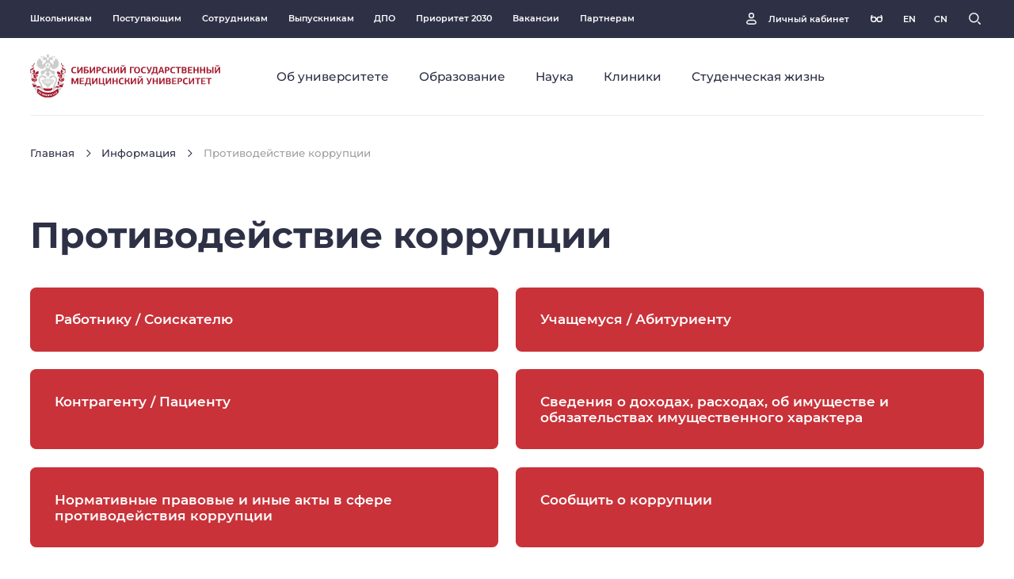

--- FILE ---
content_type: text/html; charset=UTF-8
request_url: https://ssmu.ru/info/corruption/
body_size: 13406
content:

<!DOCTYPE html>
<html lang="ru" class="transition-disabled">

<head prefix="og: http://ogp.me/ns# fb: http://ogp.me/ns/fb#">

<noscript><div><img src="https://mc.yandex.ru/watch/101503065" style="position:absolute; left:-9999px;" alt="" /></div></noscript>
    <meta charset="UTF-8">
    <meta property="og:title" content="СибГМУ     | Противодействие коррупции"/>
    <meta http-equiv="Content-Type" content="text/html; charset=UTF-8" />
<meta name="keywords" content="Сведения об администрации, факультетах, подразделениях, научной работе и др" />
<meta name="description" content="СибГМУ – официальный сайт сибирского государственного медицинского университета в Томске" />
<link href="/bitrix/cache/css/s1/main/template_b3dfdb628e81e85031b699927e63d5f9/template_b3dfdb628e81e85031b699927e63d5f9_v1.css?1765186142326941" type="text/css"  data-template-style="true" rel="stylesheet" />
<meta property="og:type" content="article">
<meta property="og:url" content="https://ssmu.ru/info/corruption/">
<meta property="og:description" content="СибГМУ – официальный сайт сибирского государственного медицинского университета в Томске">
<meta property="og:image" content="https://ssmu.ru/upload/constructor/d9c/negxxlsp3qnk67vafd1pcq38mmi959ip.jpg">
<meta name="twitter:card" content="summary_large_image">
<meta name="twitter:image" content="https://ssmu.ru/upload/constructor/d9c/negxxlsp3qnk67vafd1pcq38mmi959ip.jpg">
<meta name="robots" content="index, follow"/>



<script type="text/javascript">var _ba = _ba || []; _ba.push(["aid", "563cc7fe7d34effd764badf9ce7ee971"]); _ba.push(["host", "ssmu.ru"]); (function() {var ba = document.createElement("script"); ba.type = "text/javascript"; ba.async = true;ba.src = (document.location.protocol == "https:" ? "https://" : "http://") + "bitrix.info/ba.js";var s = document.getElementsByTagName("script")[0];s.parentNode.insertBefore(ba, s);})();</script>


    <title>Противодействие коррупции</title>
    <meta name="viewport" content="width=device-width, initial-scale=1.0, maximum-scale=1.0, user-scalable=no">

    <!--[if IE]>
    <meta http-equiv="X-UA-Compatible" content="IE=edge">
    <![endif]-->


        
    <link rel="shortcut icon" type="image/x-icon" href="/favicon.ico">
    </head>

<body>

    <div class="sp-panel | js-sp-panel" data-popup="sp-panel" style="display: none;">
        <h2 class="sp-panel__title">Версия для слабовидящих</h2>
        <div class="sp-panel__text">
            <h3>Размер текста:</h3>

            <div>
                <button type="button" data-sp-text="normal">A</button>
                <button type="button" data-sp-text="medium">A</button>
                <button type="button" data-sp-text="large">A</button>
            </div>
        </div>
        <div class="sp-panel__color">
            <h3>Цветовая схема:</h3>

            <div>
                <button type="button" data-sp-theme="light">A</button>
                <button type="button" data-sp-theme="black">A</button>
                <button type="button" data-sp-theme="white">A</button>
            </div>
        </div>

        <div class="sp-panel__controls">
            <button type="button" class="js-sp-panel-img-off">Отключить изображения</button>
            <button type="button" class="js-sp-panel-img-on">Включить изображения</button>
            <button type="button" class="js-sp-panel-img-reset">Обычная версия</button>
        </div>

    </div>

    <div class="app-popup | js-app-popup" style="display: none;">
        <div class="app-popup__inner | js-app-popup-inner">
            <button type="button" class="btn app-popup__close-btn | js-app-popup-btn" aria-label="Закрыть">
                <svg class="_icon-cross">
                    <use href="/local/templates/main/i/sprite.svg#cross"></use>
                </svg>

            </button>
            <div class="container app-popup__container">
                <div class="app-popup__content | js-app-popup-content"></div>
            </div>
        </div>
    </div>
        <header class="header " id="js-header">
        <div class="header__backdrop | js-header-backdrop"></div>
        <section class="header-top">
            <div class="header-top__container container">

            <nav class="header-top__nav">
        <a target="_blank" href="https://medclass.ssmu.ru">Школьникам</a>
        <a target="_blank" href="https://abiturient.ssmu.ru/">Поступающим</a>
        <a target="_blank" href="https://lk.ssmu.ru/">Сотрудникам</a>
        <a  href="/obrazovanie/alumni/">Выпускникам</a>
        <a target="_blank" href="https://dpo.ssmu.ru/">ДПО</a>
        <a  href="/priority2030/">Приоритет 2030</a>
        <a target="_blank" href="https://hr.ssmu.ru/">Вакансии</a>
        <a target="_blank" href="https://ssmu.ru/for-partners/">Партнерам</a>
        </nav>

                <div class="header-top__controls">
                    <a href="https://lk.ssmu.ru/" target="_blank" class="header-top__lk" aria-label="Личный кабинет">
                        <svg class="_icon-user">
                            <use href="/local/templates/main/i/sprite.svg#user"></use>
                        </svg>

                        <span>Личный кабинет</span>
                    </a>

                    <button  itemprop="copy" class="header-top__sp" data-popup-activator="sp-panel" aria-label="Версия для слабовидящих" title="Версия для слабовидящих">
                        <svg class="_icon-glasses">
                            <use href="/local/templates/main/i/sprite.svg#glasses"></use>
                        </svg>

                    </button>
                                            <a class="header-top__locale" href="/en" aria-label="Русская версия"><span>EN</span></a>
                        <a class="header-top__locale" href="/cn" aria-label="Русская версия"><span>CN</span></a>
                    
                    <button class="btn header-top__toggle-search | js-toggle-search" aria-label="Поиск">
                        <svg class="_icon-search">
                            <use href="/local/templates/main/i/sprite.svg#search"></use>
                        </svg>

                        <svg class="_icon-x">
                            <use href="/local/templates/main/i/sprite.svg#x"></use>
                        </svg>

                    </button>
                </div>
            </div>
        </section>

        <section class="header-bottom">
            <div class="header-bottom__container container">
                
<a href="/" class="header-bottom__logo">
    <img class="header-logo _colored" src="/local/templates/main/i/header_logo.svg" alt="">

    <img class="header-logo _white" src="/local/templates/main/i/header_logo_white.svg" alt="">
</a>                
                <!-- Главное меню -->
                
<nav class="header-bottom__nav">

<div data-nav-index="0" class="header-bottom__nav-item  | js-header-bottom-nav"">
    <span  class="js-header-bottom-activator">Об университете</span>
        <div class="header-submenu | js-header-bottom-submenu">
        <nav class="header-submenu__items">
                        <a  href="/about/upravlenie-universitetom/">Управление университетом</a>
                        <a  href="/about/faculties/">Факультеты, кафедры и&nbsp;лаборатории</a>
                        <a  href="/about/history/">История</a>
                        <a  href="/about/struktura/">Структура университета</a>
                        <a target="_blank" href="https://ssmu.ru/about/employee/kulikov.es">Ректор</a>
                        <a  href="/priority2030/">Приоритет-2030</a>
                        <a  href="/obrazovanie/alumni/">Ассоциация выпускников</a>
                        <a  href="/about/endaument/">Эндаумент-фонд</a>
                        <a  href="/sibmed/">Бренд</a>
                        <a  href="/about/museums/">Музейный комплекс</a>
                        <a  href="/sveden/">Сведения об образовательной организации</a>
                        <a target="_blank" href="https://hr.ssmu.ru/">Работа и карьера</a>
                        <a target="_blank" href="https://ssmu.ru/contacts/">Контакты</a>
                        <a target="_blank" href="https://ssmu.ru/about/person-year/">Конкурс «Человек года»</a>
                        <a target="_blank" href="https://www.ssmu.ru/nauka/structura-nauka/upps/moas/">Аккредитация специалиста</a>
                        <a target="_blank" href="https://ssmu.ru/about/rankings/index.php?sphrase_id=117688">Рейтинги</a>
                    </nav>

        <div class="header-banner">
            <div class="header-banner__background">
                <svg class="_icon-header-banner_logo">
                    <use href="/local/templates/main/i/sprite.svg#header-banner_logo"></use>
                </svg>
            </div>

            <p class="header-banner__title _visually-h3">Об университете</p>
            <p class="header-banner__body">СибГМУ — исследовательский университет биомедицинских наук, в котором ученые, врачи и студенты меняют здравоохранение.</p>

            <a  href="/about/" class="header-banner__link">
                Перейти в раздел
                <svg class="_icon-arrow-right">
                    <use href="/local/templates/main/i/sprite.svg#arrow-right"></use>
                </svg>

            </a>
        </div>

    </div>
    </div>

<div data-nav-index="1" class="header-bottom__nav-item  | js-header-bottom-nav"">
    <span  class="js-header-bottom-activator">Образование</span>
        <div class="header-submenu | js-header-bottom-submenu">
        <nav class="header-submenu__items">
                        <a  href="/obrazovanie/upr-obr-deyat/">Управление образованием</a>
                        <a  href="/obrazovanie/med-farm-college/">Среднее профессиональное образование</a>
                        <a  href="/obrazovanie/programs/?tab=specialist">Бакалавриат и специалитет</a>
                        <a  href="/obrazovanie/programs/?tab=master">Магистратура</a>
                        <a  href="/obrazovanie/programs/?tab=residency">Ординатура</a>
                        <a  href="/obrazovanie/programs/?tab=traineeship">Аспирантура</a>
                        <a  href="/obrazovanie/dpo/">Дополнительное образование</a>
                        <a  href="/nauka/cmrip/">Международное образование</a>
                        <a  href="/obrazovanie/oplata/">Оплата обучения</a>
                        <a  href="/obrazovanie#block-4777">Образовательные проекты</a>
                        <a target="_blank" href="https://lk.ssmu.ru/login">Личный кабинет студента</a>
                        <a target="_blank" href="https://abiturient.ssmu.ru/apply/transfer-ssmu/">Перевод в СибГМУ</a>
                        <a target="_blank" href="https://abiturient.ssmu.ru/dovuz/training-courses/">Подготовительные курсы</a>
                        <a target="_blank" href="https://medclass.ssmu.ru/">«МедКласс»</a>
                        <a target="_blank" href="https://dpo.ssmu.ru/">Дополнительное профессиональное образование</a>
                        <a target="_blank" href="https://ssmu.ru/obrazovanie/schedule/">Расписание</a>
                        <a  href="/obrazovanie/standart/">Образовательные стандарты</a>
                        <a  href="/obrazovanie/obr-track/">Образовательные треки</a>
                        <a target="_blank" href="https://ssmu.ru/obrazovanie/olympiads/">Олимпиады</a>
                        <a target="_blank" href="https://ssmu.ru/obrazovanie/dual-qualification/">Центр двойных квалификаций</a>
                        <a target="_blank" href="https://ssmu.ru/student/?tab=campus/#block-7240">Инфраструктура</a>
                        <a target="_blank" href="https://ssmu.ru/obrazovanie/cifrovaya_kafedra/">Цифровая кафедра</a>
                    </nav>

        <div class="header-banner">
            <div class="header-banner__background">
                <svg class="_icon-header-banner_logo">
                    <use href="/local/templates/main/i/sprite.svg#header-banner_logo"></use>
                </svg>
            </div>

            <p class="header-banner__title _visually-h3">Образование</p>
            <p class="header-banner__body">Уникальная образовательная среда, индивидуальные траектории обучения и практика с первого курса — наши выпускники меняют медицину.</p>

            <a  href="/obrazovanie/" class="header-banner__link">
                Перейти в раздел
                <svg class="_icon-arrow-right">
                    <use href="/local/templates/main/i/sprite.svg#arrow-right"></use>
                </svg>

            </a>
        </div>

    </div>
    </div>

<div data-nav-index="2" class="header-bottom__nav-item  | js-header-bottom-nav"">
    <span  class="js-header-bottom-activator">Наука</span>
        <div class="header-submenu | js-header-bottom-submenu">
        <nav class="header-submenu__items">
                        <a  href="/nauka/structura-nauka/">Управление научной деятельностью</a>
                        <a  href="/nauka/resareas/">Направления исследований</a>
                        <a  href="/nauka/izd/">Журналы СибГМУ</a>
                        <a  href="/student/org/pirogov/">Студенческое научное общество</a>
                        <a  href="/nauka/youthscience/">Молодежная наука</a>
                        <a  href="/nauka/dissprep/">Диссертанту</a>
                        <a  href="/nauka/cnil/">Центральная научно-исследовательская лаборатория</a>
                        <a  href="/nauka/scilabs/">Научные лаборатории</a>
                        <a  href="/nauka/deplabs/">Кафедральные научно-образовательные лаборатории</a>
                        <a  href="/nauka/strategic-academic-units/">Стратегические академические единицы</a>
                        <a  href="/nauka/devtech/">Разработки и технологии</a>
                        <a  href="/nauka/services/">Сервисы исследователю</a>
                        <a  href="/nauka/cmrip/">Управление международного развития</a>
                        <a  href="/nauka/structura-nauka/bibl/">Научно-медицинская библиотека</a>
                    </nav>

        <div class="header-banner">
            <div class="header-banner__background">
                <svg class="_icon-header-banner_logo">
                    <use href="/local/templates/main/i/sprite.svg#header-banner_logo"></use>
                </svg>
            </div>

            <p class="header-banner__title _visually-h3">Наука</p>
            <p class="header-banner__body">Исследования наших учёных отвечают на ключевые вызовы современного здравоохранения. Мы превращаем открытия в реальные решения: от создания новых лекарств до внедрения цифровых технологий в медицину.</p>

            <a  href="/nauka/" class="header-banner__link">
                Перейти в раздел
                <svg class="_icon-arrow-right">
                    <use href="/local/templates/main/i/sprite.svg#arrow-right"></use>
                </svg>

            </a>
        </div>

    </div>
    </div>

<div data-nav-index="3" class="header-bottom__nav-item  | js-header-bottom-nav"">
    <span  class="js-header-bottom-activator">Клиники</span>
        <div class="header-submenu | js-header-bottom-submenu">
        <nav class="header-submenu__items">
                        <a target="_blank" href="https://clinics.ssmu.ru/ru/clinicalwork/">О клиниках</a>
                        <a target="_blank" href="https://clinics.ssmu.ru/ru/pacientu/">Пациенту</a>
                        <a target="_blank" href="https://clinics.ssmu.ru/ru/departments/">Подразделения</a>
                        <a target="_blank" href="https://clinics.ssmu.ru/ru/entities/">Партнерам</a>
                        <a target="_blank" href="https://clinics.ssmu.ru/ru/contact/">Контакты</a>
                        <a target="_blank" href="https://clinics.ssmu.ru/ru/uslugi/poliklinika/">Медицинский центр «Профессор»</a>
                        <a target="_blank" href="https://medpriem.online/">Онлайн-консультации</a>
                        <a target="_blank" href="https://stom.ssmu.ru">Стоматологический центр</a>
                        <a target="_blank" href="https://eko.ssmu.ru/">ЭКО репродуктивные технологии</a>
                    </nav>

        <div class="header-banner">
            <div class="header-banner__background">
                <svg class="_icon-header-banner_logo">
                    <use href="/local/templates/main/i/sprite.svg#header-banner_logo"></use>
                </svg>
            </div>

            <p class="header-banner__title _visually-h3">Клиники</p>
            <p class="header-banner__body">Медицинский комплекс клиник СибГМУ предоставляет полный спектр услуг по диагностике и лечению самых различных заболеваний. Это крупнейший клинический комплекс, медицинскую помощь в котором ежегодно получают более 20 тысяч пациентов из России и стран зарубежья</p>

            <a target="_blank" href="https://clinics.ssmu.ru/" class="header-banner__link">
                Узнать подробнее
                <svg class="_icon-arrow-right">
                    <use href="/local/templates/main/i/sprite.svg#arrow-right"></use>
                </svg>

            </a>
        </div>

    </div>
    </div>

<div data-nav-index="4" class="header-bottom__nav-item  | js-header-bottom-nav"">
    <span  class="js-header-bottom-activator">Студенческая жизнь</span>
        <div class="header-submenu | js-header-bottom-submenu">
        <nav class="header-submenu__items">
                        <a  href="/student/upr-mol/">Управление молодежной политикой</a>
                        <a  href="/student/?tab=campus/#block-2741">Инфраструктура</a>
                        <a  href="/student/org/">Студенческие сообщества</a>
                        <a  href="/student/sport/">Спорт</a>
                        <a  href="/student/scholarships/">Стипендии</a>
                        <a  href="/student/upr-mol/psy/">Психологическая помощь</a>
                        <a  href="/student/upr-mol/studgorodok/">Студенческий городок</a>
                        <a  href="/student/accommodation/">Проживание</a>
                        <a  href="/student/upr-mol/proekt/stprojects/">Студенческие проекты</a>
                        <a  href="/obrazovanie/ed-projects/leaders2030/">Лидеры 2030</a>
                        <a target="_blank" href="https://ssmu.ru/nauka/cmrip/migr/">Иностранным студентам</a>
                        <a  href="/student/coworking-space/">Цифровые коворкинги</a>
                        <a target="_blank" href="https://ssmu.ru/student/information/">Справки</a>
                        <a  href="/student/track/">Путь студента</a>
                        <a target="_blank" href="https://ssmu.ru/edinoe-okno/">Меры социальной поддержки</a>
                        <a target="_blank" href="https://ssmu.ru/student/medmol/">МЕДМОЛ</a>
                    </nav>

        <div class="header-banner">
            <div class="header-banner__background">
                <svg class="_icon-header-banner_logo">
                    <use href="/local/templates/main/i/sprite.svg#header-banner_logo"></use>
                </svg>
            </div>

            <p class="header-banner__title _visually-h3">Студенческая жизнь</p>
            <p class="header-banner__body">Множество возможностей, лучшие студенческие сообщества и уникальный шанс проявить себя во внеучебной деятельности</p>

            <a  href="/student/" class="header-banner__link">
                Перейти в раздел
                <svg class="_icon-arrow-right">
                    <use href="/local/templates/main/i/sprite.svg#arrow-right"></use>
                </svg>

            </a>
        </div>

    </div>
    </div>

</nav>                <!-- /Главное меню -->
                <button class="header-bottom__burger | js-mobile-burger">
                    <svg class="_icon-burger">
                        <use href="/local/templates/main/i/sprite.svg#burger"></use>
                    </svg>

                    <svg class="_icon-cross">
                        <use href="/local/templates/main/i/sprite.svg#cross"></use>
                    </svg>

                </button>
            </div>
        </section>

        <section class="header-search | js-header-search">
    <div class="container">
        <h2 class="header-search__title">Введите запрос</h2>
        <form action="/search/index.php" class="search-form | js-header-search-form">

            <div class="search-input">
                <button type="submit" class="btn search-input__btn">
                    <svg class="_icon-search">
                        <use href="/local/templates/main/i/sprite.svg#search"></use>
                    </svg>

                </button>

                <input type="text" name="q" id="search" placeholder=" " class="js-fetch-search" required>

                <label for="search">Введите запрос</label>

            </div>

            <!-- <div class="search-form__categories">

                <label class="search-form__category">
                    Все разделы сайта
                    <input type="checkbox" name="category" class="js-search-category" value="all">
                </label>

                <label class="search-form__category">
                    Об университете
                    <input type="checkbox" name="category" class="js-search-category" value="university">
                </label>

                <label class="search-form__category">
                    Образование
                    <input type="checkbox" name="category" class="js-search-category" value="education">
                </label>

                <label class="search-form__category">
                    Наука
                    <input type="checkbox" name="category" class="js-search-category" value="science">
                </label>

                <label class="search-form__category">
                    Студенческая жизнь
                    <input type="checkbox" name="category" class="js-search-category" value="student-life">
                </label>

            </div> -->
        </form>
    </div>
</section> 

    </header>
    
    <section class="mobile-menu">
        <div class="mobile-menu__content container">
                            <nav class="mobile-menu__accordions accordions | js-accordions" data-one-by-time="true">
                            <div class="accordion | js-accordion">
       
                    <div class="accordion__head | js-accordion-head">
                        <h4 class="accordion__title">Об университете</h4>

                        <div class="accordion__arrow">
                            <svg class="_icon-arrow-down-short">
                                <use href="/local/templates/main/i/sprite.svg#arrow-down-short"></use>
                            </svg>

                        </div>
                    </div>
                    <div class="accordion__content | js-accordion-content">
                        <div>
                            <div class="header-banner">
                                <div class="header-banner__background">
                                    <svg class="_icon-header-banner_logo">
                                        <use href="/local/templates/main/i/sprite.svg#header-banner_logo"></use>
                                    </svg>

                                </div>

                                <p class="header-banner__title _visually-h3">Об университете</p>
                                <p class="header-banner__body">СибГМУ — исследовательский университет биомедицинских наук, в котором ученые, врачи и студенты меняют здравоохранение.</p>

                                <a href="/about/"  class="header-banner__link">
                                    Перейти в раздел
                                    <svg class="_icon-arrow-right">
                                        <use href="/local/templates/main/i/sprite.svg#arrow-right"></use>
                                    </svg>

                                </a>
                            </div>
                                                        <div class="mobile-menu__links">
                                                                    <a  href="/about/upravlenie-universitetom/">Управление университетом</a>
                                                                    <a  href="/about/faculties/">Факультеты, кафедры и&nbsp;лаборатории</a>
                                                                    <a  href="/about/history/">История</a>
                                                                    <a  href="/about/struktura/">Структура университета</a>
                                                                    <a  href="https://ssmu.ru/about/employee/kulikov.es">Ректор</a>
                                                                    <a  href="/priority2030/">Приоритет-2030</a>
                                                                    <a  href="/obrazovanie/alumni/">Ассоциация выпускников</a>
                                                                    <a  href="/about/endaument/">Эндаумент-фонд</a>
                                                                    <a  href="/sibmed/">Бренд</a>
                                                                    <a  href="/about/museums/">Музейный комплекс</a>
                                                                    <a  href="/sveden/">Сведения об образовательной организации</a>
                                                                    <a  href="https://hr.ssmu.ru/">Работа и карьера</a>
                                                                    <a  href="https://ssmu.ru/contacts/">Контакты</a>
                                                                    <a  href="https://ssmu.ru/about/person-year/">Конкурс «Человек года»</a>
                                                                    <a  href="https://www.ssmu.ru/nauka/structura-nauka/upps/moas/">Аккредитация специалиста</a>
                                                                    <a  href="https://ssmu.ru/about/rankings/index.php?sphrase_id=117688">Рейтинги</a>
                                                            </div>
                                                    </div>
                    </div>
                </div>
                            <div class="accordion | js-accordion">
       
                    <div class="accordion__head | js-accordion-head">
                        <h4 class="accordion__title">Образование</h4>

                        <div class="accordion__arrow">
                            <svg class="_icon-arrow-down-short">
                                <use href="/local/templates/main/i/sprite.svg#arrow-down-short"></use>
                            </svg>

                        </div>
                    </div>
                    <div class="accordion__content | js-accordion-content">
                        <div>
                            <div class="header-banner">
                                <div class="header-banner__background">
                                    <svg class="_icon-header-banner_logo">
                                        <use href="/local/templates/main/i/sprite.svg#header-banner_logo"></use>
                                    </svg>

                                </div>

                                <p class="header-banner__title _visually-h3">Образование</p>
                                <p class="header-banner__body">Уникальная образовательная среда, индивидуальные траектории обучения и практика с первого курса — наши выпускники меняют медицину.</p>

                                <a href="/obrazovanie/"  class="header-banner__link">
                                    Перейти в раздел
                                    <svg class="_icon-arrow-right">
                                        <use href="/local/templates/main/i/sprite.svg#arrow-right"></use>
                                    </svg>

                                </a>
                            </div>
                                                        <div class="mobile-menu__links">
                                                                    <a  href="/obrazovanie/upr-obr-deyat/">Управление образованием</a>
                                                                    <a  href="/obrazovanie/med-farm-college/">Среднее профессиональное образование</a>
                                                                    <a  href="/obrazovanie/programs/?tab=specialist">Бакалавриат и специалитет</a>
                                                                    <a  href="/obrazovanie/programs/?tab=master">Магистратура</a>
                                                                    <a  href="/obrazovanie/programs/?tab=residency">Ординатура</a>
                                                                    <a  href="/obrazovanie/programs/?tab=traineeship">Аспирантура</a>
                                                                    <a  href="/obrazovanie/dpo/">Дополнительное образование</a>
                                                                    <a  href="/nauka/cmrip/">Международное образование</a>
                                                                    <a  href="/obrazovanie/oplata/">Оплата обучения</a>
                                                                    <a  href="/obrazovanie#block-4777">Образовательные проекты</a>
                                                                    <a  href="https://lk.ssmu.ru/login">Личный кабинет студента</a>
                                                                    <a  href="https://abiturient.ssmu.ru/apply/transfer-ssmu/">Перевод в СибГМУ</a>
                                                                    <a  href="https://abiturient.ssmu.ru/dovuz/training-courses/">Подготовительные курсы</a>
                                                                    <a  href="https://medclass.ssmu.ru/">«МедКласс»</a>
                                                                    <a  href="https://dpo.ssmu.ru/">Дополнительное профессиональное образование</a>
                                                                    <a  href="https://ssmu.ru/obrazovanie/schedule/">Расписание</a>
                                                                    <a  href="/obrazovanie/standart/">Образовательные стандарты</a>
                                                                    <a  href="/obrazovanie/obr-track/">Образовательные треки</a>
                                                                    <a  href="https://ssmu.ru/obrazovanie/olympiads/">Олимпиады</a>
                                                                    <a  href="https://ssmu.ru/obrazovanie/dual-qualification/">Центр двойных квалификаций</a>
                                                                    <a  href="https://ssmu.ru/student/?tab=campus/#block-7240">Инфраструктура</a>
                                                                    <a  href="https://ssmu.ru/obrazovanie/cifrovaya_kafedra/">Цифровая кафедра</a>
                                                            </div>
                                                    </div>
                    </div>
                </div>
                            <div class="accordion | js-accordion">
       
                    <div class="accordion__head | js-accordion-head">
                        <h4 class="accordion__title">Наука</h4>

                        <div class="accordion__arrow">
                            <svg class="_icon-arrow-down-short">
                                <use href="/local/templates/main/i/sprite.svg#arrow-down-short"></use>
                            </svg>

                        </div>
                    </div>
                    <div class="accordion__content | js-accordion-content">
                        <div>
                            <div class="header-banner">
                                <div class="header-banner__background">
                                    <svg class="_icon-header-banner_logo">
                                        <use href="/local/templates/main/i/sprite.svg#header-banner_logo"></use>
                                    </svg>

                                </div>

                                <p class="header-banner__title _visually-h3">Наука</p>
                                <p class="header-banner__body">Исследования наших учёных отвечают на ключевые вызовы современного здравоохранения. Мы превращаем открытия в реальные решения: от создания новых лекарств до внедрения цифровых технологий в медицину.</p>

                                <a href="/nauka/"  class="header-banner__link">
                                    Перейти в раздел
                                    <svg class="_icon-arrow-right">
                                        <use href="/local/templates/main/i/sprite.svg#arrow-right"></use>
                                    </svg>

                                </a>
                            </div>
                                                        <div class="mobile-menu__links">
                                                                    <a  href="/nauka/structura-nauka/">Управление научной деятельностью</a>
                                                                    <a  href="/nauka/resareas/">Направления исследований</a>
                                                                    <a  href="/nauka/izd/">Журналы СибГМУ</a>
                                                                    <a  href="/student/org/pirogov/">Студенческое научное общество</a>
                                                                    <a  href="/nauka/youthscience/">Молодежная наука</a>
                                                                    <a  href="/nauka/dissprep/">Диссертанту</a>
                                                                    <a  href="/nauka/cnil/">Центральная научно-исследовательская лаборатория</a>
                                                                    <a  href="/nauka/scilabs/">Научные лаборатории</a>
                                                                    <a  href="/nauka/deplabs/">Кафедральные научно-образовательные лаборатории</a>
                                                                    <a  href="/nauka/strategic-academic-units/">Стратегические академические единицы</a>
                                                                    <a  href="/nauka/devtech/">Разработки и технологии</a>
                                                                    <a  href="/nauka/services/">Сервисы исследователю</a>
                                                                    <a  href="/nauka/cmrip/">Управление международного развития</a>
                                                                    <a  href="/nauka/structura-nauka/bibl/">Научно-медицинская библиотека</a>
                                                            </div>
                                                    </div>
                    </div>
                </div>
                            <div class="accordion | js-accordion">
       
                    <div class="accordion__head | js-accordion-head">
                        <h4 class="accordion__title">Клиники</h4>

                        <div class="accordion__arrow">
                            <svg class="_icon-arrow-down-short">
                                <use href="/local/templates/main/i/sprite.svg#arrow-down-short"></use>
                            </svg>

                        </div>
                    </div>
                    <div class="accordion__content | js-accordion-content">
                        <div>
                            <div class="header-banner">
                                <div class="header-banner__background">
                                    <svg class="_icon-header-banner_logo">
                                        <use href="/local/templates/main/i/sprite.svg#header-banner_logo"></use>
                                    </svg>

                                </div>

                                <p class="header-banner__title _visually-h3">Клиники</p>
                                <p class="header-banner__body">Медицинский комплекс клиник СибГМУ предоставляет полный спектр услуг по диагностике и лечению самых различных заболеваний. Это крупнейший клинический комплекс, медицинскую помощь в котором ежегодно получают более 20 тысяч пациентов из России и стран зарубежья</p>

                                <a href="https://clinics.ssmu.ru/" target="_blank" class="header-banner__link">
                                    Узнать подробнее
                                    <svg class="_icon-arrow-right">
                                        <use href="/local/templates/main/i/sprite.svg#arrow-right"></use>
                                    </svg>

                                </a>
                            </div>
                                                        <div class="mobile-menu__links">
                                                                    <a target="_blank" href="https://clinics.ssmu.ru/ru/clinicalwork/">О клиниках</a>
                                                                    <a target="_blank" href="https://clinics.ssmu.ru/ru/pacientu/">Пациенту</a>
                                                                    <a target="_blank" href="https://clinics.ssmu.ru/ru/departments/">Подразделения</a>
                                                                    <a target="_blank" href="https://clinics.ssmu.ru/ru/entities/">Партнерам</a>
                                                                    <a target="_blank" href="https://clinics.ssmu.ru/ru/contact/">Контакты</a>
                                                                    <a target="_blank" href="https://clinics.ssmu.ru/ru/uslugi/poliklinika/">Медицинский центр «Профессор»</a>
                                                                    <a target="_blank" href="https://medpriem.online/">Онлайн-консультации</a>
                                                                    <a target="_blank" href="https://stom.ssmu.ru">Стоматологический центр</a>
                                                                    <a target="_blank" href="https://eko.ssmu.ru/">ЭКО репродуктивные технологии</a>
                                                            </div>
                                                    </div>
                    </div>
                </div>
                            <div class="accordion | js-accordion">
       
                    <div class="accordion__head | js-accordion-head">
                        <h4 class="accordion__title">Студенческая жизнь</h4>

                        <div class="accordion__arrow">
                            <svg class="_icon-arrow-down-short">
                                <use href="/local/templates/main/i/sprite.svg#arrow-down-short"></use>
                            </svg>

                        </div>
                    </div>
                    <div class="accordion__content | js-accordion-content">
                        <div>
                            <div class="header-banner">
                                <div class="header-banner__background">
                                    <svg class="_icon-header-banner_logo">
                                        <use href="/local/templates/main/i/sprite.svg#header-banner_logo"></use>
                                    </svg>

                                </div>

                                <p class="header-banner__title _visually-h3">Студенческая жизнь</p>
                                <p class="header-banner__body">Множество возможностей, лучшие студенческие сообщества и уникальный шанс проявить себя во внеучебной деятельности</p>

                                <a href="/student/"  class="header-banner__link">
                                    Перейти в раздел
                                    <svg class="_icon-arrow-right">
                                        <use href="/local/templates/main/i/sprite.svg#arrow-right"></use>
                                    </svg>

                                </a>
                            </div>
                                                        <div class="mobile-menu__links">
                                                                    <a  href="/student/upr-mol/">Управление молодежной политикой</a>
                                                                    <a  href="/student/?tab=campus/#block-2741">Инфраструктура</a>
                                                                    <a  href="/student/org/">Студенческие сообщества</a>
                                                                    <a  href="/student/sport/">Спорт</a>
                                                                    <a  href="/student/scholarships/">Стипендии</a>
                                                                    <a  href="/student/upr-mol/psy/">Психологическая помощь</a>
                                                                    <a  href="/student/upr-mol/studgorodok/">Студенческий городок</a>
                                                                    <a  href="/student/accommodation/">Проживание</a>
                                                                    <a  href="/student/upr-mol/proekt/stprojects/">Студенческие проекты</a>
                                                                    <a  href="/obrazovanie/ed-projects/leaders2030/">Лидеры 2030</a>
                                                                    <a  href="https://ssmu.ru/nauka/cmrip/migr/">Иностранным студентам</a>
                                                                    <a  href="/student/coworking-space/">Цифровые коворкинги</a>
                                                                    <a  href="https://ssmu.ru/student/information/">Справки</a>
                                                                    <a  href="/student/track/">Путь студента</a>
                                                                    <a  href="https://ssmu.ru/edinoe-okno/">Меры социальной поддержки</a>
                                                                    <a  href="https://ssmu.ru/student/medmol/">МЕДМОЛ</a>
                                                            </div>
                                                    </div>
                    </div>
                </div>
            

            </nav>

            <nav class="mobile-menu__bottom">
                <div class="mobile-menu__links">
                                            <a target="_blank" href="https://medclass.ssmu.ru">Школьникам</a>
                                            <a target="_blank" href="https://abiturient.ssmu.ru/">Поступающим</a>
                                            <a target="_blank" href="https://lk.ssmu.ru/">Сотрудникам</a>
                                            <a  href="/obrazovanie/alumni/">Выпускникам</a>
                                            <a target="_blank" href="https://dpo.ssmu.ru/">ДПО</a>
                                            <a  href="/priority2030/">Приоритет 2030</a>
                                            <a target="_blank" href="https://hr.ssmu.ru/">Вакансии</a>
                                            <a target="_blank" href="https://ssmu.ru/for-partners/">Партнерам</a>
                                    </div>
            </nav>
        </div>
    </section>

        <main id="js-main" class="  "  >        
            <div class="container">
                <div class="page-header">

                                            <ul class="bread-crumbs" itemscope="" itemtype="http://schema.org/BreadcrumbList">
            <li class="bread-crumbs__item" itemscope="" itemtype="http://schema.org/ListItem">
				<a href="/" itemprop="item">Главная</a>
				<meta itemprop="position" content="1" />
                <svg class="_icon-arrow-right-short">
                    <use href="/local/templates/main/i/sprite.svg#arrow-right-short"></use>
                </svg>
			</li>
            <li class="bread-crumbs__item" itemscope="" itemtype="http://schema.org/ListItem">
				<a href="/info/" itemprop="item">Информация</a>
				<meta itemprop="position" content="2" />
                <svg class="_icon-arrow-right-short">
                    <use href="/local/templates/main/i/sprite.svg#arrow-right-short"></use>
                </svg>
			</li>
            <li class="bread-crumbs__item" itemscope="" itemtype="http://schema.org/ListItem">
				<a href="/info/corruption/" itemprop="item">Противодействие коррупции</a>
				<meta itemprop="position" content="3" />
                <svg class="_icon-arrow-right-short">
                    <use href="/local/templates/main/i/sprite.svg#arrow-right-short"></use>
                </svg>
			</li></ul>                    
                                        <div class="page-header__title">
                        <h1>Противодействие коррупции</h1>
                    </div>
                                    </div>
            </div>
     
    


    <section id="block-4570" class="section">
    <div class="container">
            <div class="section__content">

            <div class="link-cards-2">
                                <a href="/info/corruption/worker/" class="link-cards-2__item _big _reverse-color">
                    <h3 class="link-cards-2__title">Работнику / Соискателю</h3>
                </a>
                                <a href="/info/corruption/student/" class="link-cards-2__item _big _reverse-color">
                    <h3 class="link-cards-2__title">Учащемуся / Абитуриенту</h3>
                </a>
                                <a href="/info/corruption/patient/" class="link-cards-2__item _big _reverse-color">
                    <h3 class="link-cards-2__title">Контрагенту / Пациенту</h3>
                </a>
                                <a href="/info/corruption/sved_dokhodakh/" class="link-cards-2__item _big _reverse-color">
                    <h3 class="link-cards-2__title">Сведения о доходах, расходах, об имуществе и обязательствах имущественного характера</h3>
                </a>
                                <a href="/info/corruption/norm/" class="link-cards-2__item _big _reverse-color">
                    <h3 class="link-cards-2__title">Нормативные правовые и иные акты в сфере противодействия коррупции</h3>
                </a>
                                <a href="/info/corruption/feedback/" class="link-cards-2__item _big _reverse-color">
                    <h3 class="link-cards-2__title">Сообщить о коррупции</h3>
                </a>
                
            </div>

        </div>
    </div>
</section>


</main>

    <footer class="footer" id="js-footer">
        <div class="container footer__btn-container">
            <button class="btn _rounded-slider footer__up-btn | js-btn-up" type="button">
                <svg class="_icon-arrow-up">
                    <use href="/local/templates/main/i/sprite.svg#arrow-up"></use>
                </svg>

            </button>
        </div>
        <div class="quick-links | js-accordions">
    <div class="container">
        <div class="quick-links__wrapper | js-accordion">
            <div class="quick-links__head | js-accordion-head">
                <h4 class="quick-links__title">Сайты СибГМУ</h4>

                <div class="quick-links__arrow">
                    <svg class="_icon-arrow-down-short">
                        <use href="/local/templates/main/i/sprite.svg#arrow-down-short"></use>
                    </svg>

                </div>
            </div>

            <div class="quick-links__content | js-accordion-content">
                <div class="quick-links__links">
                                    <a class="quick-links__link" href="https://135.ssmu.ru/"  target="_blank" >
                        <div class="quick-links__link-arrow">
                            <svg class="_icon-arrow-right">
                                <use href="/local/templates/main/i/sprite.svg#arrow-right"></use>
                            </svg>
                        </div>
                        <span>История университета</span>
                    </a>
                                    <a class="quick-links__link" href="https://dataset.ssmu.ru/"  target="_blank" >
                        <div class="quick-links__link-arrow">
                            <svg class="_icon-arrow-right">
                                <use href="/local/templates/main/i/sprite.svg#arrow-right"></use>
                            </svg>
                        </div>
                        <span>Репозиторий клинических данных</span>
                    </a>
                                    <a class="quick-links__link" href="https://clinics.ssmu.ru/"  target="_blank" >
                        <div class="quick-links__link-arrow">
                            <svg class="_icon-arrow-right">
                                <use href="/local/templates/main/i/sprite.svg#arrow-right"></use>
                            </svg>
                        </div>
                        <span>Клиники</span>
                    </a>
                                    <a class="quick-links__link" href="https://hr.ssmu.ru/"  target="_blank" >
                        <div class="quick-links__link-arrow">
                            <svg class="_icon-arrow-right">
                                <use href="/local/templates/main/i/sprite.svg#arrow-right"></use>
                            </svg>
                        </div>
                        <span>Работа и карьера в СибГМУ</span>
                    </a>
                                    <a class="quick-links__link" href="https://dpo.ssmu.ru/"  target="_blank" >
                        <div class="quick-links__link-arrow">
                            <svg class="_icon-arrow-right">
                                <use href="/local/templates/main/i/sprite.svg#arrow-right"></use>
                            </svg>
                        </div>
                        <span>Дополнительное профессиональное образование</span>
                    </a>
                                    <a class="quick-links__link" href="https://media.ssmu.ru/"  target="_blank" >
                        <div class="quick-links__link-arrow">
                            <svg class="_icon-arrow-right">
                                <use href="/local/templates/main/i/sprite.svg#arrow-right"></use>
                            </svg>
                        </div>
                        <span>Медиапортал университета</span>
                    </a>
                                    <a class="quick-links__link" href="https://abiturient.ssmu.ru/"  target="_blank" >
                        <div class="quick-links__link-arrow">
                            <svg class="_icon-arrow-right">
                                <use href="/local/templates/main/i/sprite.svg#arrow-right"></use>
                            </svg>
                        </div>
                        <span>Абитуриент</span>
                    </a>
                                    <a class="quick-links__link" href="https://medclass.ssmu.ru/"  target="_blank" >
                        <div class="quick-links__link-arrow">
                            <svg class="_icon-arrow-right">
                                <use href="/local/templates/main/i/sprite.svg#arrow-right"></use>
                            </svg>
                        </div>
                        <span>МедКласс</span>
                    </a>
                                    <a class="quick-links__link" href="https://simcenter.ssmu.ru/"  target="_blank" >
                        <div class="quick-links__link-arrow">
                            <svg class="_icon-arrow-right">
                                <use href="/local/templates/main/i/sprite.svg#arrow-right"></use>
                            </svg>
                        </div>
                        <span>МАСЦ СибГМУ</span>
                    </a>
                                    <a class="quick-links__link" href="https://lib.ssmu.ru/"  target="_blank" >
                        <div class="quick-links__link-arrow">
                            <svg class="_icon-arrow-right">
                                <use href="/local/templates/main/i/sprite.svg#arrow-right"></use>
                            </svg>
                        </div>
                        <span>Научно-медицинская библиотека</span>
                    </a>
                                    <a class="quick-links__link" href="https://profkom-ssmu.ru/"  target="_blank" >
                        <div class="quick-links__link-arrow">
                            <svg class="_icon-arrow-right">
                                <use href="/local/templates/main/i/sprite.svg#arrow-right"></use>
                            </svg>
                        </div>
                        <span>Профсоюз работников СибГМУ</span>
                    </a>
                                    <a class="quick-links__link" href="http://elar.ssmu.ru/"  target="_blank" >
                        <div class="quick-links__link-arrow">
                            <svg class="_icon-arrow-right">
                                <use href="/local/templates/main/i/sprite.svg#arrow-right"></use>
                            </svg>
                        </div>
                        <span>Электронный архив</span>
                    </a>
                                    <a class="quick-links__link" href="https://lk.ssmu.ru/"  target="_blank" >
                        <div class="quick-links__link-arrow">
                            <svg class="_icon-arrow-right">
                                <use href="/local/templates/main/i/sprite.svg#arrow-right"></use>
                            </svg>
                        </div>
                        <span>Личный кабинет</span>
                    </a>
                                    <a class="quick-links__link" href="https://1c-book.ssmu.ru/"  target="_blank" >
                        <div class="quick-links__link-arrow">
                            <svg class="_icon-arrow-right">
                                <use href="/local/templates/main/i/sprite.svg#arrow-right"></use>
                            </svg>
                        </div>
                        <span>Цифровые сервисы</span>
                    </a>
                                    <a class="quick-links__link" href="https://pay.ssmu.ru/"  target="_blank" >
                        <div class="quick-links__link-arrow">
                            <svg class="_icon-arrow-right">
                                <use href="/local/templates/main/i/sprite.svg#arrow-right"></use>
                            </svg>
                        </div>
                        <span>Единая платежная система</span>
                    </a>
                                    <a class="quick-links__link" href="https://lms2.ssmu.ru/"  target="_blank" >
                        <div class="quick-links__link-arrow">
                            <svg class="_icon-arrow-right">
                                <use href="/local/templates/main/i/sprite.svg#arrow-right"></use>
                            </svg>
                        </div>
                        <span>Образовательный портал</span>
                    </a>
                                    <a class="quick-links__link" href="https://survey.ssmu.ru/surveys"  target="_blank" >
                        <div class="quick-links__link-arrow">
                            <svg class="_icon-arrow-right">
                                <use href="/local/templates/main/i/sprite.svg#arrow-right"></use>
                            </svg>
                        </div>
                        <span>Опросы СибГМУ</span>
                    </a>
                                    <a class="quick-links__link" href="https://online.ssmu.ru/"  target="_blank" >
                        <div class="quick-links__link-arrow">
                            <svg class="_icon-arrow-right">
                                <use href="/local/templates/main/i/sprite.svg#arrow-right"></use>
                            </svg>
                        </div>
                        <span>ЦДОТ</span>
                    </a>
                
                </div>
            </div>
        </div>
    </div>
</div>        <div class="footer__inner">
            <div class="container">

            <div class="footer__columns-wrapper">
    <div class="footer__column">
                                    <span class="footer__links-sign">Приемная ректора</span>
                                    <a href="tel:83822909823" class="footer__main-link">8 (3822) 909-823 </a>
                                                                                                                                                    <a href="mailto:rector@ssmu.ru" class="footer__main-link">rector@ssmu.ru</a>
                                                            <span class="footer__links-sign">Для писем</span>
                                                <a href="mailto:office@ssmu.ru" class="footer__main-link">office@ssmu.ru</a>
                                        
                        </div>
    <div class="footer__column">
                                    <span class="footer__links-sign">Приемная комиссия</span>
                                    <a href="tel:88002509345" class="footer__main-link">8-800-250-93-45 (РФ) </a>
                                                                                <a href="tel:+73822590122" class="footer__main-link">+7-3822-59-01-22 (СНГ) </a>
                                    <a href="mailto:pk_ssmu@ssmu.ru" class="footer__main-link">pk_ssmu@ssmu.ru</a>
                                        
                        </div>
    <div class="footer__column">
                                    <span class="footer__links-sign">Клиники</span>
                                    <a href="tel:88002505443" class="footer__main-link">8 (800) 250-54-43 </a>
                                                                        <span class="footer__links-sign">Заселение в общежитие</span>
                                    <a href="tel:88002347665" class="footer__main-link">8 800 234 76 65 (РФ) </a>
                                                                                <a href="tel:+79138211764" class="footer__main-link">+7 913 821 1764 (СНГ) </a>
                                                    
                        <div class="footer__social _mobile">
                                            <a href="https://t.me/ssmutomsk"><svg class="_icon-telegram">
                            <use href="/local/templates/main/i/sprite.svg#telegram"></use>
                            </svg>
                        </a>
                                            <a href="https://ok.ru/sibgmutomsk"><svg class="_icon-ok">
                            <use href="/local/templates/main/i/sprite.svg#ok"></use>
                            </svg>
                        </a>
                                            <a href="https://vk.com/sibmed"><svg class="_icon-vk">
                            <use href="/local/templates/main/i/sprite.svg#vk"></use>
                            </svg>
                        </a>
                                            <a href="https://www.youtube.com/user/ssmutomsk"><svg class="_icon-youtube">
                            <use href="/local/templates/main/i/sprite.svg#youtube"></use>
                            </svg>
                        </a>
                                            <a href="https://max.ru/sibmed"><svg class="_icon-social-max">
                            <use href="/local/templates/main/i/sprite.svg#social-max"></use>
                            </svg>
                        </a>
                                    </div>
                            </div>
    <div class="footer__column">
                                    <span class="footer__links-sign">Пресс-служба</span>
                                    <a href="tel:83822901101" class="footer__main-link">8 (3822) 901-101 доб. 1565</a>
                                    <a href="mailto:pressa@ssmu.ru" class="footer__main-link">pressa@ssmu.ru</a>
                                    <span class="footer__main-link">634050, г.Томск, Московский тракт, 2</span>
                            
                                    <div class="footer__social _desktop">
                                            <a href="https://t.me/ssmutomsk"><svg class="_icon-telegram">
                                <use href="/local/templates/main/i/sprite.svg#telegram"></use>
                            </svg>
                        </a>
                                            <a href="https://ok.ru/sibgmutomsk"><svg class="_icon-ok">
                                <use href="/local/templates/main/i/sprite.svg#ok"></use>
                            </svg>
                        </a>
                                            <a href="https://vk.com/sibmed"><svg class="_icon-vk">
                                <use href="/local/templates/main/i/sprite.svg#vk"></use>
                            </svg>
                        </a>
                                            <a href="https://www.youtube.com/user/ssmutomsk"><svg class="_icon-youtube">
                                <use href="/local/templates/main/i/sprite.svg#youtube"></use>
                            </svg>
                        </a>
                                            <a href="https://max.ru/sibmed"><svg class="_icon-social-max">
                                <use href="/local/templates/main/i/sprite.svg#social-max"></use>
                            </svg>
                        </a>
                                    </div>
                </div>
</div>

                <div class="footer__crest-container">
                    <svg class="_icon-footer-crest">
                        <use href="/local/templates/main/i/sprite.svg#footer-crest"></use>
                    </svg>

                </div>

                <div class="footer__info-container">
            <p class="footer__info-text">Название юридического лица из ЕГРЮЛ:</p>
            <p class="footer__info-text">ФЕДЕРАЛЬНОЕ ГОСУДАРСТВЕННОЕ БЮДЖЕТНОЕ ОБРАЗОВАТЕЛЬНОЕ УЧРЕЖДЕНИЕ ВЫСШЕГО ОБРАЗОВАНИЯ "СИБИРСКИЙ ГОСУДАРСТВЕННЫЙ МЕДИЦИНСКИЙ УНИВЕРСИТЕТ" МИНИСТЕРСТВА ЗДРАВООХРАНЕНИЯ РОССИЙСКОЙ ФЕДЕРАЦИИ</p>
            <p class="footer__info-text">ИНН: 7018013613</p>
    </div>                <div class="footer__columns-wrapper _bottom-columns">
        <div class="footer__column">
                    <a href="/sveden"   class="footer__usually-link">Сведения об образовательной организации</a>
                    <a href="/sibmed/karta_kommunikatsii.php"   class="footer__usually-link">Карта коммуникаций</a>
                    <a href="/obrazovanie/inclusive/"   class="footer__usually-link">Инклюзивное образование</a>
                    <a href="https://www.ssmu.ru/nauka/structura-nauka/upps/moas/" target="_blank"  class="footer__usually-link">Аккредитация специалистов</a>
            </div>
        <div class="footer__column">
                    <a href="/info/rector-online/"   class="footer__usually-link">Интернет-приемная ректора</a>
                    <a href="https://hr.ssmu.ru/" target="_blank"  class="footer__usually-link">Вакансии</a>
                    <a href="/info/corruption/"   class="footer__usually-link">Противодействие коррупции</a>
                    <a href="https://ssmu.ru/contacts/" target="_blank"  class="footer__usually-link">Контакты</a>
                    <a href="https://ssmu.ru/obrazovanie/nacprojectrus/" target="_blank"  class="footer__usually-link">Национальные проекты России</a>
            </div>
        <div class="footer__column">
                    <a href="https://edu.gov.ru/" target="_blank"  class="footer__usually-link">Минпросвещения России</a>
                    <a href="https://minobrnauki.gov.ru/" target="_blank"  class="footer__usually-link">Минобрнауки России</a>
                    <a href="/upload/constructor/528/g6wfy124hxqbrodlohkfks05x8bvez46.pdf"   class="footer__usually-link">Приказ № 925 «Об утверждении порядка действий (общих правил) при различных ЧС»</a>
            </div>
        <div class="footer__column">
                    <a href="https://ssmu.ru/info/corruption/feedback/" target="_blank"  class="footer__usually-link">Обратная связь для обращений о фактах коррупции</a>
                    <a href="2"   class="footer__usually-link">Анкета для оценки качества оказания услуг медицинскими организациями в амбулаторных условиях</a>
                    <a href="https://ssmu.ru/info/antiterror/" target="_blank"  class="footer__usually-link">Антитеррористическая деятельность в управлении комплексной безопасностью</a>
            </div>
    </div>
            </div>

            <div class="footer__foot">
                <div class="container">

                
<div class="footer__foot-links">
            <a href="/sitemap"   class="footer__usually-link">Карта сайта</a>
            <a href="https://mail.ssmu.ru/"  target="_blank" class="footer__usually-link">Почтовый сервер</a>
            <a href="/info/agreement/"   class="footer__usually-link">Пользовательское соглашение</a>
            <a href="/upload/constructor/2d0/1hfftvetnrsayvlx85e0m0hc06ec948w.pdf"   class="footer__usually-link">Политика по обработке персональных данных</a>
            <a href="https://ssmu.ru/obrazovanie/nacprojectrus/"  target="_blank" class="footer__usually-link">Национальные проекты России</a>
    </div>
                    <a class="footer__foot-logo" href="https://paraweb.me/">
<!--                        <svg class="_icon-footer-logo-pw">-->
<!--                            <use href="--><!--/i/sprite.svg#footer-logo-pw"></use>-->
<!--                        </svg>-->
                        <img src="/local/templates/main/paraweb.svg" class="_icon-footer-logo-pw">
                    </a>
                </div>
            </div>
        </div>
    </footer>
    <script>window.assetsPath = "/local/templates/main/"</script> 
    
    <!-- Full polyfill bundle for old browsers -->
    <script nomodule src="/local/templates/main/js/es6-polyfills.js?1"></script>
    <script src="/local/templates/main/js/svg4everybody.min.js?1" defer async></script>
    <script src="/local/templates/main/js/app.js?1" defer></script>
<!-- Yandex.Metrika counter -->

<script type="text/javascript" >
    (function(m,e,t,r,i,k,a){m[i]=m[i]||function(){(m[i].a=m[i].a||[]).push(arguments)};
        m[i].l=1*new Date();
        for (var j = 0; j < document.scripts.length; j++) {if (document.scripts[j].src === r) { return; }}
        k=e.createElement(t),a=e.getElementsByTagName(t)[0],k.async=1,k.src=r,a.parentNode.insertBefore(k,a)})
    (window, document, "script", "https://mc.yandex.ru/metrika/tag.js", "ym");

    ym(95583707, "init", {
        clickmap:true,
        trackLinks:true,
        accurateTrackBounce:true,
        webvisor:true
    });
</script>
<noscript><div><img src="https://mc.yandex.ru/watch/95583707" style="position:absolute; left:-9999px;" alt="" /></div></noscript>
<!-- /Yandex.Metrika counter -->
    <!-- Top.Mail.Ru counter --> <script type="text/javascript"> var _tmr = window._tmr || (window._tmr = []); _tmr.push({id: "3707666", type: "pageView", start: (new Date()).getTime()}); (function (d, w, id) {   if (d.getElementById(id)) return;   var ts = d.createElement("script"); ts.type = "text/javascript"; ts.async = true; ts.id = id;   ts.src = "https://top-fwz1.mail.ru/js/code.js";   var f = function () {var s = d.getElementsByTagName("script")[0]; s.parentNode.insertBefore(ts, s);};   if (w.opera == "[object Opera]") { d.addEventListener("DOMContentLoaded", f, false); } else { f(); } })(document, window, "tmr-code"); </script> <noscript><div><img src="https://top-fwz1.mail.ru/counter?id=3707666;js=na" style="position:absolute;left:-9999px;" alt="Top.Mail.Ru" /></div></noscript> <!-- /Top.Mail.Ru counter --></body>

</html>


--- FILE ---
content_type: text/css
request_url: https://ssmu.ru/bitrix/cache/css/s1/main/template_b3dfdb628e81e85031b699927e63d5f9/template_b3dfdb628e81e85031b699927e63d5f9_v1.css?1765186142326941
body_size: 326955
content:


/* Start:/local/templates/main/css/vendor.css?176518606745561*/
/*! normalize.css v8.0.1 | MIT License | github.com/necolas/normalize.css */
/* Document
   ========================================================================== */
/**
 * 1. Correct the line height in all browsers.
 * 2. Prevent adjustments of font size after orientation changes in iOS.
 */
html {
  line-height: 1.15; /* 1 */
  -webkit-text-size-adjust: 100%; /* 2 */
}

/* Sections
   ========================================================================== */
/**
 * Remove the margin in all browsers.
 */
body {
  margin: 0;
}

/**
 * Render the `main` element consistently in IE.
 */
main {
  display: block;
}

/**
 * Correct the font size and margin on `h1` elements within `section` and
 * `article` contexts in Chrome, Firefox, and Safari.
 */
h1 {
  font-size: 2em;
  margin: 0.67em 0;
}

/* Grouping content
   ========================================================================== */
/**
 * 1. Add the correct box sizing in Firefox.
 * 2. Show the overflow in Edge and IE.
 */
hr {
  box-sizing: content-box; /* 1 */
  height: 0; /* 1 */
  overflow: visible; /* 2 */
}

/**
 * 1. Correct the inheritance and scaling of font size in all browsers.
 * 2. Correct the odd `em` font sizing in all browsers.
 */
pre {
  font-family: monospace, monospace; /* 1 */
  font-size: 1em; /* 2 */
}

/* Text-level semantics
   ========================================================================== */
/**
 * Remove the gray background on active links in IE 10.
 */
a {
  background-color: transparent;
}

/**
 * 1. Remove the bottom border in Chrome 57-
 * 2. Add the correct text decoration in Chrome, Edge, IE, Opera, and Safari.
 */
abbr[title] {
  border-bottom: none; /* 1 */
  text-decoration: underline; /* 2 */
  text-decoration: underline dotted; /* 2 */
}

/**
 * Add the correct font weight in Chrome, Edge, and Safari.
 */
b,
strong {
  font-weight: bolder;
}

/**
 * 1. Correct the inheritance and scaling of font size in all browsers.
 * 2. Correct the odd `em` font sizing in all browsers.
 */
code,
kbd,
samp {
  font-family: monospace, monospace; /* 1 */
  font-size: 1em; /* 2 */
}

/**
 * Add the correct font size in all browsers.
 */
small {
  font-size: 80%;
}

/**
 * Prevent `sub` and `sup` elements from affecting the line height in
 * all browsers.
 */
sub,
sup {
  font-size: 75%;
  line-height: 0;
  position: relative;
  vertical-align: baseline;
}

sub {
  bottom: -0.25em;
}

sup {
  top: -0.5em;
}

/* Embedded content
   ========================================================================== */
/**
 * Remove the border on images inside links in IE 10.
 */
img {
  border-style: none;
}

/* Forms
   ========================================================================== */
/**
 * 1. Change the font styles in all browsers.
 * 2. Remove the margin in Firefox and Safari.
 */
button,
input,
optgroup,
select,
textarea {
  font-family: inherit; /* 1 */
  font-size: 100%; /* 1 */
  line-height: 1.15; /* 1 */
  margin: 0; /* 2 */
}

/**
 * Show the overflow in IE.
 * 1. Show the overflow in Edge.
 */
button,
input { /* 1 */
  overflow: visible;
}

/**
 * Remove the inheritance of text transform in Edge, Firefox, and IE.
 * 1. Remove the inheritance of text transform in Firefox.
 */
button,
select { /* 1 */
  text-transform: none;
}

/**
 * Correct the inability to style clickable types in iOS and Safari.
 */
button,
[type=button],
[type=reset],
[type=submit] {
  -webkit-appearance: button;
}

/**
 * Remove the inner border and padding in Firefox.
 */
button::-moz-focus-inner,
[type=button]::-moz-focus-inner,
[type=reset]::-moz-focus-inner,
[type=submit]::-moz-focus-inner {
  border-style: none;
  padding: 0;
}

/**
 * Restore the focus styles unset by the previous rule.
 */
button:-moz-focusring,
[type=button]:-moz-focusring,
[type=reset]:-moz-focusring,
[type=submit]:-moz-focusring {
  outline: 1px dotted ButtonText;
}

/**
 * Correct the padding in Firefox.
 */
fieldset {
  padding: 0.35em 0.75em 0.625em;
}

/**
 * 1. Correct the text wrapping in Edge and IE.
 * 2. Correct the color inheritance from `fieldset` elements in IE.
 * 3. Remove the padding so developers are not caught out when they zero out
 *    `fieldset` elements in all browsers.
 */
legend {
  box-sizing: border-box; /* 1 */
  color: inherit; /* 2 */
  display: table; /* 1 */
  max-width: 100%; /* 1 */
  padding: 0; /* 3 */
  white-space: normal; /* 1 */
}

/**
 * Add the correct vertical alignment in Chrome, Firefox, and Opera.
 */
progress {
  vertical-align: baseline;
}

/**
 * Remove the default vertical scrollbar in IE 10+.
 */
textarea {
  overflow: auto;
}

/**
 * 1. Add the correct box sizing in IE 10.
 * 2. Remove the padding in IE 10.
 */
[type=checkbox],
[type=radio] {
  box-sizing: border-box; /* 1 */
  padding: 0; /* 2 */
}

/**
 * Correct the cursor style of increment and decrement buttons in Chrome.
 */
[type=number]::-webkit-inner-spin-button,
[type=number]::-webkit-outer-spin-button {
  height: auto;
}

/**
 * 1. Correct the odd appearance in Chrome and Safari.
 * 2. Correct the outline style in Safari.
 */
[type=search] {
  -webkit-appearance: textfield; /* 1 */
  outline-offset: -2px; /* 2 */
}

/**
 * Remove the inner padding in Chrome and Safari on macOS.
 */
[type=search]::-webkit-search-decoration {
  -webkit-appearance: none;
}

/**
 * 1. Correct the inability to style clickable types in iOS and Safari.
 * 2. Change font properties to `inherit` in Safari.
 */
::-webkit-file-upload-button {
  -webkit-appearance: button; /* 1 */
  font: inherit; /* 2 */
}

/* Interactive
   ========================================================================== */
/*
 * Add the correct display in Edge, IE 10+, and Firefox.
 */
details {
  display: block;
}

/*
 * Add the correct display in all browsers.
 */
summary {
  display: list-item;
}

/* Misc
   ========================================================================== */
/**
 * Add the correct display in IE 10+.
 */
template {
  display: none;
}

/**
 * Add the correct display in IE 10.
 */
[hidden] {
  display: none;
}

/*! Flickity v3.0.0
https://flickity.metafizzy.co
---------------------------------------------- */
.flickity-enabled {
  position: relative;
}

.flickity-enabled:focus {
  outline: none;
}

.flickity-viewport {
  overflow: hidden;
  position: relative;
  height: 100%;
  touch-action: pan-y;
}

.flickity-slider {
  position: absolute;
  width: 100%;
  height: 100%;
  left: 0;
}

.flickity-rtl .flickity-slider {
  left: unset;
  right: 0;
}

/* draggable */
.flickity-enabled.is-draggable {
  -webkit-tap-highlight-color: transparent;
  user-select: none;
}

.flickity-enabled.is-draggable .flickity-viewport {
  cursor: move;
  cursor: grab;
}

.flickity-enabled.is-draggable .flickity-viewport.is-pointer-down {
  cursor: grabbing;
}

/* ---- flickity-cell ---- */
.flickity-cell {
  position: absolute;
  left: 0;
}

.flickity-rtl .flickity-cell {
  left: unset;
  right: 0;
}

/* ---- flickity-button ---- */
.flickity-button {
  position: absolute;
  background: hsl(0 0% 100%/75%);
  border: none;
  color: #333;
}

.flickity-button:hover {
  background: white;
  cursor: pointer;
}

.flickity-button:focus {
  outline: none;
  box-shadow: 0 0 0 5px #19F;
}

.flickity-button:active {
  opacity: 0.6;
}

.flickity-button:disabled {
  opacity: 0.3;
  cursor: auto;
  /* prevent disabled button from capturing pointer up event. #716 */
  pointer-events: none;
}

.flickity-button-icon {
  fill: currentColor;
}

/* ---- previous/next buttons ---- */
.flickity-prev-next-button {
  top: 50%;
  width: 44px;
  height: 44px;
  border-radius: 50%;
  /* vertically center */
  transform: translateY(-50%);
}

.flickity-prev-next-button.previous {
  left: 10px;
}

.flickity-prev-next-button.next {
  right: 10px;
}

/* right to left */
.flickity-rtl .flickity-prev-next-button.previous {
  left: auto;
  right: 10px;
}

.flickity-rtl .flickity-prev-next-button.next {
  right: auto;
  left: 10px;
}

.flickity-prev-next-button .flickity-button-icon {
  position: absolute;
  left: 20%;
  top: 20%;
  width: 60%;
  height: 60%;
}

/* ---- page dots ---- */
.flickity-page-dots {
  position: absolute;
  width: 100%;
  bottom: -25px;
  text-align: center;
  display: flex;
  justify-content: center;
  flex-wrap: wrap;
}

.flickity-rtl .flickity-page-dots {
  direction: rtl;
}

.flickity-page-dot {
  display: block;
  width: 10px;
  height: 10px;
  padding: 0;
  margin: 0 8px;
  background: hsl(0 0% 20%/25%);
  border-radius: 50%;
  cursor: pointer;
  appearance: none;
  border: none;
  text-indent: -9999px;
  overflow: hidden;
}

.flickity-rtl .flickity-page-dot {
  text-indent: 9999px;
}

.flickity-page-dot:focus {
  outline: none;
  box-shadow: 0 0 0 5px #19F;
}

.flickity-page-dot.is-selected {
  background: hsl(0 0% 20%/100%);
}

:root {
  --f-spinner-width: 36px;
  --f-spinner-height: 36px;
  --f-spinner-color-1: rgba(0, 0, 0, 0.1);
  --f-spinner-color-2: rgba(17, 24, 28, 0.8);
  --f-spinner-stroke: 2.75;
}

.f-spinner {
  margin: auto;
  padding: 0;
  width: var(--f-spinner-width);
  height: var(--f-spinner-height);
}

.f-spinner svg {
  width: 100%;
  height: 100%;
  vertical-align: top;
  animation: f-spinner-rotate 2s linear infinite;
}

.f-spinner svg * {
  stroke-width: var(--f-spinner-stroke);
  fill: none;
}

.f-spinner svg *:first-child {
  stroke: var(--f-spinner-color-1);
}

.f-spinner svg *:last-child {
  stroke: var(--f-spinner-color-2);
  animation: f-spinner-dash 2s ease-in-out infinite;
}

@keyframes f-spinner-rotate {
  100% {
    transform: rotate(360deg);
  }
}
@keyframes f-spinner-dash {
  0% {
    stroke-dasharray: 1, 150;
    stroke-dashoffset: 0;
  }
  50% {
    stroke-dasharray: 90, 150;
    stroke-dashoffset: -35;
  }
  100% {
    stroke-dasharray: 90, 150;
    stroke-dashoffset: -124;
  }
}
.f-throwOutUp {
  animation: 0.175s ease-out both f-throwOutUp;
}

.f-throwOutDown {
  animation: 0.175s ease-out both f-throwOutDown;
}

@keyframes f-throwOutUp {
  to {
    transform: translate3d(0, -150px, 0);
    opacity: 0;
  }
}
@keyframes f-throwOutDown {
  to {
    transform: translate3d(0, 150px, 0);
    opacity: 0;
  }
}
.f-zoomInUp {
  animation: var(--f-transition-duration, 0.2s) ease-out 0.1s both f-zoomInUp;
}

.f-zoomOutDown {
  animation: var(--f-transition-duration, 0.2s) ease-out both f-zoomOutDown;
}

@keyframes f-zoomInUp {
  from {
    transform: scale(0.975) translate3d(0, 16px, 0);
    opacity: 0;
  }
  to {
    transform: scale(1) translate3d(0, 0, 0);
    opacity: 1;
  }
}
@keyframes f-zoomOutDown {
  to {
    transform: scale(0.975) translate3d(0, 16px, 0);
    opacity: 0;
  }
}
.f-fadeIn {
  animation: var(--f-transition-duration, 0.2s) ease both f-fadeIn;
  z-index: 2;
}

.f-fadeOut {
  animation: var(--f-transition-duration, 0.2s) ease both f-fadeOut;
  z-index: 1;
}

@keyframes f-fadeIn {
  0% {
    opacity: 0;
  }
  100% {
    opacity: 1;
  }
}
@keyframes f-fadeOut {
  100% {
    opacity: 0;
  }
}
.f-fadeSlowIn {
  animation: var(--f-transition-duration, 0.5s) ease both f-fadeSlowIn;
  z-index: 2;
}

.f-fadeSlowOut {
  animation: var(--f-transition-duration, 0.5s) ease both f-fadeSlowOut;
  z-index: 1;
}

@keyframes f-fadeSlowIn {
  0% {
    opacity: 0;
  }
  100% {
    opacity: 1;
  }
}
@keyframes f-fadeSlowOut {
  100% {
    opacity: 0;
  }
}
.f-fadeFastIn {
  animation: var(--f-transition-duration, 0.2s) ease-out both f-fadeFastIn;
  z-index: 2;
}

.f-fadeFastOut {
  animation: var(--f-transition-duration, 0.2s) ease-out both f-fadeFastOut;
  z-index: 2;
}

@keyframes f-fadeFastIn {
  0% {
    opacity: 0.75;
  }
  100% {
    opacity: 1;
  }
}
@keyframes f-fadeFastOut {
  100% {
    opacity: 0;
  }
}
.f-crossfadeIn {
  animation: var(--f-transition-duration, 0.2s) ease-out both f-crossfadeIn;
  z-index: 2;
}

.f-crossfadeOut {
  animation: calc(var(--f-transition-duration, 0.2s) * 0.5) linear 0.1s both f-crossfadeOut;
  z-index: 1;
}

@keyframes f-crossfadeIn {
  0% {
    opacity: 0;
  }
  100% {
    opacity: 1;
  }
}
@keyframes f-crossfadeOut {
  100% {
    opacity: 0;
  }
}
.f-slideIn.from-next {
  animation: var(--f-transition-duration, 0.85s) cubic-bezier(0.16, 1, 0.3, 1) f-slideInNext;
}

.f-slideIn.from-prev {
  animation: var(--f-transition-duration, 0.85s) cubic-bezier(0.16, 1, 0.3, 1) f-slideInPrev;
}

.f-slideOut.to-next {
  animation: var(--f-transition-duration, 0.85s) cubic-bezier(0.16, 1, 0.3, 1) f-slideOutNext;
}

.f-slideOut.to-prev {
  animation: var(--f-transition-duration, 0.85s) cubic-bezier(0.16, 1, 0.3, 1) f-slideOutPrev;
}

@keyframes f-slideInPrev {
  0% {
    transform: translateX(100%);
  }
  100% {
    transform: translate3d(0, 0, 0);
  }
}
@keyframes f-slideInNext {
  0% {
    transform: translateX(-100%);
  }
  100% {
    transform: translate3d(0, 0, 0);
  }
}
@keyframes f-slideOutNext {
  100% {
    transform: translateX(-100%);
  }
}
@keyframes f-slideOutPrev {
  100% {
    transform: translateX(100%);
  }
}
.f-classicIn.from-next {
  animation: var(--f-transition-duration, 0.85s) cubic-bezier(0.16, 1, 0.3, 1) f-classicInNext;
  z-index: 2;
}

.f-classicIn.from-prev {
  animation: var(--f-transition-duration, 0.85s) cubic-bezier(0.16, 1, 0.3, 1) f-classicInPrev;
  z-index: 2;
}

.f-classicOut.to-next {
  animation: var(--f-transition-duration, 0.85s) cubic-bezier(0.16, 1, 0.3, 1) f-classicOutNext;
  z-index: 1;
}

.f-classicOut.to-prev {
  animation: var(--f-transition-duration, 0.85s) cubic-bezier(0.16, 1, 0.3, 1) f-classicOutPrev;
  z-index: 1;
}

@keyframes f-classicInNext {
  0% {
    transform: translateX(-75px);
    opacity: 0;
  }
  100% {
    transform: translate3d(0, 0, 0);
    opacity: 1;
  }
}
@keyframes f-classicInPrev {
  0% {
    transform: translateX(75px);
    opacity: 0;
  }
  100% {
    transform: translate3d(0, 0, 0);
    opacity: 1;
  }
}
@keyframes f-classicOutNext {
  100% {
    transform: translateX(-75px);
    opacity: 0;
  }
}
@keyframes f-classicOutPrev {
  100% {
    transform: translateX(75px);
    opacity: 0;
  }
}
:root {
  --f-button-width: 40px;
  --f-button-height: 40px;
  --f-button-border: 0;
  --f-button-border-radius: 0;
  --f-button-color: #374151;
  --f-button-bg: #f8f8f8;
  --f-button-hover-bg: #e0e0e0;
  --f-button-active-bg: #d0d0d0;
  --f-button-shadow: none;
  --f-button-transition: all 0.15s ease;
  --f-button-transform: none;
  --f-button-svg-width: 20px;
  --f-button-svg-height: 20px;
  --f-button-svg-stroke-width: 1.5;
  --f-button-svg-fill: none;
  --f-button-svg-filter: none;
  --f-button-svg-disabled-opacity: 0.65;
}

.f-button {
  display: flex;
  justify-content: center;
  align-items: center;
  box-sizing: content-box;
  position: relative;
  margin: 0;
  padding: 0;
  width: var(--f-button-width);
  height: var(--f-button-height);
  border: var(--f-button-border);
  border-radius: var(--f-button-border-radius);
  color: var(--f-button-color);
  background: var(--f-button-bg);
  box-shadow: var(--f-button-shadow);
  pointer-events: all;
  cursor: pointer;
  transition: var(--f-button-transition);
}

@media (hover: hover) {
  .f-button:hover:not([disabled]) {
    color: var(--f-button-hover-color);
    background-color: var(--f-button-hover-bg);
  }
}
.f-button:active:not([disabled]) {
  background-color: var(--f-button-active-bg);
}

.f-button:focus:not(:focus-visible) {
  outline: none;
}

.f-button:focus-visible {
  outline: none;
  box-shadow: inset 0 0 0 var(--f-button-outline, 2px) var(--f-button-outline-color, var(--f-button-color));
}

.f-button svg {
  width: var(--f-button-svg-width);
  height: var(--f-button-svg-height);
  fill: var(--f-button-svg-fill);
  stroke: currentColor;
  stroke-width: var(--f-button-svg-stroke-width);
  stroke-linecap: round;
  stroke-linejoin: round;
  transition: opacity 0.15s ease;
  transform: var(--f-button-transform);
  filter: var(--f-button-svg-filter);
  pointer-events: none;
}

.f-button[disabled] {
  cursor: default;
}

.f-button[disabled] svg {
  opacity: var(--f-button-svg-disabled-opacity);
}

.f-carousel__nav .f-button.is-prev, .f-carousel__nav .f-button.is-next, .fancybox__nav .f-button.is-prev, .fancybox__nav .f-button.is-next {
  position: absolute;
  z-index: 1;
}

.is-horizontal .f-carousel__nav .f-button.is-prev, .is-horizontal .f-carousel__nav .f-button.is-next, .is-horizontal .fancybox__nav .f-button.is-prev, .is-horizontal .fancybox__nav .f-button.is-next {
  top: 50%;
  transform: translateY(-50%);
}

.is-horizontal .f-carousel__nav .f-button.is-prev, .is-horizontal .fancybox__nav .f-button.is-prev {
  left: var(--f-button-prev-pos);
}

.is-horizontal .f-carousel__nav .f-button.is-next, .is-horizontal .fancybox__nav .f-button.is-next {
  right: var(--f-button-next-pos);
}

.is-horizontal.is-rtl .f-carousel__nav .f-button.is-prev, .is-horizontal.is-rtl .fancybox__nav .f-button.is-prev {
  left: auto;
  right: var(--f-button-next-pos);
}

.is-horizontal.is-rtl .f-carousel__nav .f-button.is-next, .is-horizontal.is-rtl .fancybox__nav .f-button.is-next {
  right: auto;
  left: var(--f-button-prev-pos);
}

.is-vertical .f-carousel__nav .f-button.is-prev, .is-vertical .f-carousel__nav .f-button.is-next, .is-vertical .fancybox__nav .f-button.is-prev, .is-vertical .fancybox__nav .f-button.is-next {
  top: auto;
  left: 50%;
  transform: translateX(-50%);
}

.is-vertical .f-carousel__nav .f-button.is-prev, .is-vertical .fancybox__nav .f-button.is-prev {
  top: var(--f-button-next-pos);
}

.is-vertical .f-carousel__nav .f-button.is-next, .is-vertical .fancybox__nav .f-button.is-next {
  bottom: var(--f-button-next-pos);
}

.is-vertical .f-carousel__nav .f-button.is-prev svg, .is-vertical .f-carousel__nav .f-button.is-next svg, .is-vertical .fancybox__nav .f-button.is-prev svg, .is-vertical .fancybox__nav .f-button.is-next svg {
  transform: rotate(90deg);
}

html.with-fancybox {
  width: auto;
  overflow: visible;
  scroll-behavior: auto;
}

html.with-fancybox body {
  touch-action: none;
}

html.with-fancybox body.hide-scrollbar {
  width: auto;
  margin-right: calc(var(--fancybox-body-margin, 0px) + var(--fancybox-scrollbar-compensate, 0px));
  overflow: hidden !important;
  overscroll-behavior-y: none;
}

.fancybox__container {
  --fancybox-color: #dbdbdb;
  --fancybox-hover-color: #fff;
  --fancybox-bg: rgba(24, 24, 27, 0.98);
  --fancybox-slide-gap: 10px;
  --f-spinner-width: 50px;
  --f-spinner-height: 50px;
  --f-spinner-color-1: rgba(255, 255, 255, 0.1);
  --f-spinner-color-2: #bbb;
  --f-spinner-stroke: 3.65;
  position: fixed;
  top: 0;
  left: 0;
  bottom: 0;
  right: 0;
  direction: ltr;
  display: flex;
  flex-direction: column;
  box-sizing: border-box;
  margin: 0;
  padding: 0;
  color: #f8f8f8;
  -webkit-tap-highlight-color: rgba(0, 0, 0, 0);
  overflow: visible;
  z-index: var(--fancybox-zIndex, 1050);
  outline: none;
  transform-origin: top left;
  -webkit-text-size-adjust: 100%;
  -moz-text-size-adjust: none;
  -ms-text-size-adjust: 100%;
  text-size-adjust: 100%;
  overscroll-behavior-y: contain;
}

.fancybox__container *, .fancybox__container *::before, .fancybox__container *::after {
  box-sizing: inherit;
}

.fancybox__container::backdrop {
  background-color: rgba(0, 0, 0, 0);
}

.fancybox__backdrop {
  position: fixed;
  top: 0;
  left: 0;
  bottom: 0;
  right: 0;
  z-index: -1;
  background: var(--fancybox-bg);
  opacity: var(--fancybox-opacity, 1);
  will-change: opacity;
}

.fancybox__carousel {
  position: relative;
  box-sizing: border-box;
  flex: 1;
  min-height: 0;
  z-index: 10;
  overflow-y: visible;
  overflow-x: clip;
}

.fancybox__viewport {
  width: 100%;
  height: 100%;
}

.fancybox__viewport.is-draggable {
  cursor: move;
  cursor: grab;
}

.fancybox__viewport.is-dragging {
  cursor: move;
  cursor: grabbing;
}

.fancybox__track {
  display: flex;
  margin: 0 auto;
  height: 100%;
}

.fancybox__slide {
  flex: 0 0 auto;
  position: relative;
  display: flex;
  flex-direction: column;
  align-items: center;
  width: 100%;
  height: 100%;
  margin: 0 var(--fancybox-slide-gap) 0 0;
  padding: 4px;
  overflow: auto;
  overscroll-behavior: contain;
  transform: translate3d(0, 0, 0);
  backface-visibility: hidden;
}

.fancybox__container:not(.is-compact) .fancybox__slide.has-close-btn {
  padding-top: 40px;
}

.fancybox__slide.has-iframe, .fancybox__slide.has-video, .fancybox__slide.has-html5video {
  overflow: hidden;
}

.fancybox__slide.has-image {
  overflow: hidden;
}

.fancybox__slide.has-image.is-animating, .fancybox__slide.has-image.is-selected {
  overflow: visible;
}

.fancybox__slide::before, .fancybox__slide::after {
  content: "";
  flex: 0 0 0;
  margin: auto;
}

.fancybox__content {
  align-self: center;
  display: flex;
  flex-direction: column;
  position: relative;
  margin: 0;
  padding: 2rem;
  max-width: 100%;
  color: var(--fancybox-content-color, #374151);
  background: var(--fancybox-content-bg, #fff);
  cursor: default;
  border-radius: 0;
  z-index: 20;
}

.is-loading .fancybox__content {
  opacity: 0;
}

.is-draggable .fancybox__content {
  cursor: move;
  cursor: grab;
}

.can-zoom_in .fancybox__content {
  cursor: zoom-in;
}

.can-zoom_out .fancybox__content {
  cursor: zoom-out;
}

.is-dragging .fancybox__content {
  cursor: move;
  cursor: grabbing;
}

.fancybox__content [data-selectable], .fancybox__content [contenteditable] {
  cursor: auto;
}

.fancybox__slide.has-image > .fancybox__content {
  padding: 0;
  background: rgba(0, 0, 0, 0);
  min-height: 1px;
  background-repeat: no-repeat;
  background-size: contain;
  background-position: center center;
  transition: none;
  transform: translate3d(0, 0, 0);
  backface-visibility: hidden;
}

.fancybox__slide.has-image > .fancybox__content > picture > img {
  width: 100%;
  height: auto;
  max-height: 100%;
}

.is-zooming-in .fancybox__viewport:not(.is-dragging) .fancybox__slide:not(.is-selected) .fancybox__content, .is-zooming-out .fancybox__viewport:not(.is-dragging) .fancybox__slide:not(.is-selected) .fancybox__content {
  visibility: hidden;
}

.is-animating .fancybox__content, .is-dragging .fancybox__content {
  filter: blur(0px);
  will-change: transform, width, height;
}

.fancybox-image {
  margin: auto;
  display: block;
  width: 100%;
  height: 100%;
  min-height: 0;
  object-fit: contain;
  user-select: none;
}

.fancybox__caption {
  align-self: center;
  max-width: 100%;
  flex-shrink: 0;
  margin: 0;
  padding: 14px 0 4px 0;
  overflow-wrap: anywhere;
  line-height: 1.375;
  color: var(--fancybox-color, currentColor);
  opacity: var(--fancybox-opacity, 1);
  cursor: auto;
  visibility: visible;
}

.is-loading .fancybox__caption, .is-closing .fancybox__caption {
  opacity: 0;
  visibility: hidden;
}

.is-compact .fancybox__caption {
  padding-bottom: 0;
}

.f-button.is-close-btn {
  --f-button-svg-stroke-width: 2;
  position: absolute;
  top: 0;
  right: 8px;
  z-index: 40;
}

.fancybox__content > .f-button.is-close-btn {
  --f-button-width: 34px;
  --f-button-height: 34px;
  --f-button-border-radius: 4px;
  --f-button-color: var(--fancybox-color, #fff);
  --f-button-hover-color: var(--fancybox-color, #fff);
  --f-button-bg: transparent;
  --f-button-hover-bg: transparent;
  --f-button-active-bg: transparent;
  --f-button-svg-width: 22px;
  --f-button-svg-height: 22px;
  position: absolute;
  top: -38px;
  right: 0;
  opacity: 0.75;
}

.is-loading .fancybox__content > .f-button.is-close-btn {
  visibility: hidden;
}

.is-zooming-out .fancybox__content > .f-button.is-close-btn {
  visibility: hidden;
}

.fancybox__content > .f-button.is-close-btn:hover {
  opacity: 1;
}

.fancybox__footer {
  padding: 0;
  margin: 0;
  position: relative;
}

.fancybox__footer .fancybox__caption {
  width: 100%;
  padding: 24px;
  opacity: var(--fancybox-opacity, 1);
  transition: all 0.25s ease;
}

.is-compact .fancybox__footer {
  position: absolute;
  bottom: 0;
  left: 0;
  right: 0;
  z-index: 20;
  background: rgba(24, 24, 27, 0.5);
}

.is-compact .fancybox__footer .fancybox__caption {
  padding: 12px;
}

.is-compact .fancybox__content > .f-button.is-close-btn {
  --f-button-border-radius: 50%;
  --f-button-color: #fff;
  --f-button-hover-color: #fff;
  --f-button-outline-color: #000;
  --f-button-bg: rgba(0, 0, 0, 0.6);
  --f-button-active-bg: rgba(0, 0, 0, 0.6);
  --f-button-hover-bg: rgba(0, 0, 0, 0.6);
  --f-button-svg-width: 18px;
  --f-button-svg-height: 18px;
  --f-button-svg-filter: none;
  top: 5px;
  right: 5px;
}

.fancybox__nav {
  --f-button-width: 50px;
  --f-button-height: 50px;
  --f-button-border: 0;
  --f-button-border-radius: 50%;
  --f-button-color: var(--fancybox-color);
  --f-button-hover-color: var(--fancybox-hover-color);
  --f-button-bg: transparent;
  --f-button-hover-bg: rgba(24, 24, 27, 0.3);
  --f-button-active-bg: rgba(24, 24, 27, 0.5);
  --f-button-shadow: none;
  --f-button-transition: all 0.15s ease;
  --f-button-transform: none;
  --f-button-svg-width: 26px;
  --f-button-svg-height: 26px;
  --f-button-svg-stroke-width: 2.5;
  --f-button-svg-fill: none;
  --f-button-svg-filter: drop-shadow(1px 1px 1px rgba(24, 24, 27, 0.5));
  --f-button-svg-disabled-opacity: 0.65;
  --f-button-next-pos: 1rem;
  --f-button-prev-pos: 1rem;
  opacity: var(--fancybox-opacity, 1);
}

.fancybox__nav .f-button:before {
  position: absolute;
  content: "";
  top: -30px;
  right: -20px;
  left: -20px;
  bottom: -30px;
  z-index: 1;
}

.is-idle .fancybox__nav {
  animation: 0.15s ease-out both f-fadeOut;
}

.is-idle.is-compact .fancybox__footer {
  pointer-events: none;
  animation: 0.15s ease-out both f-fadeOut;
}

.fancybox__slide > .f-spinner {
  position: absolute;
  top: 50%;
  left: 50%;
  margin: var(--f-spinner-top, calc(var(--f-spinner-width) * -0.5)) 0 0 var(--f-spinner-left, calc(var(--f-spinner-height) * -0.5));
  z-index: 30;
  cursor: pointer;
}

.fancybox-protected {
  position: absolute;
  top: 0;
  left: 0;
  right: 0;
  bottom: 0;
  z-index: 40;
  user-select: none;
}

.fancybox-ghost {
  position: absolute;
  top: 0;
  left: 0;
  width: 100%;
  height: 100%;
  min-height: 0;
  object-fit: contain;
  z-index: 40;
  user-select: none;
  pointer-events: none;
}

.fancybox-focus-guard {
  outline: none;
  opacity: 0;
  position: fixed;
  pointer-events: none;
}

.fancybox__container:not([aria-hidden]) {
  opacity: 0;
}

.fancybox__container.is-animated[aria-hidden=false] > *:not(.fancybox__backdrop, .fancybox__carousel), .fancybox__container.is-animated[aria-hidden=false] .fancybox__carousel > *:not(.fancybox__viewport), .fancybox__container.is-animated[aria-hidden=false] .fancybox__slide > *:not(.fancybox__content) {
  animation: 0.25s ease 0.1s backwards f-fadeIn;
}

.fancybox__container.is-animated[aria-hidden=false] .fancybox__backdrop {
  animation: 0.35s ease backwards f-fadeIn;
}

.fancybox__container.is-animated[aria-hidden=true] > *:not(.fancybox__backdrop, .fancybox__carousel), .fancybox__container.is-animated[aria-hidden=true] .fancybox__carousel > *:not(.fancybox__viewport), .fancybox__container.is-animated[aria-hidden=true] .fancybox__slide > *:not(.fancybox__content) {
  animation: 0.15s ease forwards f-fadeOut;
}

.fancybox__container.is-animated[aria-hidden=true] .fancybox__backdrop {
  animation: 0.35s ease forwards f-fadeOut;
}

.has-iframe .fancybox__content, .has-map .fancybox__content, .has-pdf .fancybox__content, .has-youtube .fancybox__content, .has-vimeo .fancybox__content, .has-html5video .fancybox__content {
  max-width: 100%;
  flex-shrink: 1;
  min-height: 1px;
  overflow: visible;
}

.has-iframe .fancybox__content, .has-map .fancybox__content, .has-pdf .fancybox__content {
  width: calc(100% - 120px);
  height: 90%;
}

.fancybox__container.is-compact .has-iframe .fancybox__content, .fancybox__container.is-compact .has-map .fancybox__content, .fancybox__container.is-compact .has-pdf .fancybox__content {
  width: 100%;
  height: 100%;
}

.has-youtube .fancybox__content, .has-vimeo .fancybox__content, .has-html5video .fancybox__content {
  width: 960px;
  height: 540px;
  max-width: 100%;
  max-height: 100%;
}

.has-map .fancybox__content, .has-pdf .fancybox__content, .has-youtube .fancybox__content, .has-vimeo .fancybox__content, .has-html5video .fancybox__content {
  padding: 0;
  background: rgba(24, 24, 27, 0.9);
  color: #fff;
}

.has-map .fancybox__content {
  background: #e5e3df;
}

.fancybox__html5video, .fancybox__iframe {
  border: 0;
  display: block;
  height: 100%;
  width: 100%;
  background: rgba(0, 0, 0, 0);
}

.fancybox-placeholder {
  border: 0 !important;
  clip: rect(1px, 1px, 1px, 1px) !important;
  -webkit-clip-path: inset(50%) !important;
  clip-path: inset(50%) !important;
  height: 1px !important;
  margin: -1px !important;
  overflow: hidden !important;
  padding: 0 !important;
  position: absolute !important;
  width: 1px !important;
  white-space: nowrap !important;
}

.f-carousel__thumbs {
  --f-thumb-width: 96px;
  --f-thumb-height: 72px;
  --f-thumb-outline: 0;
  --f-thumb-outline-color: #5eb0ef;
  --f-thumb-opacity: 1;
  --f-thumb-hover-opacity: 1;
  --f-thumb-selected-opacity: 1;
  --f-thumb-border-radius: 2px;
  --f-thumb-offset: 0px;
  --f-button-next-pos: 0;
  --f-button-prev-pos: 0;
}

.f-carousel__thumbs.is-classic {
  --f-thumb-gap: 8px;
  --f-thumb-opacity: 0.5;
  --f-thumb-hover-opacity: 1;
  --f-thumb-selected-opacity: 1;
}

.f-carousel__thumbs.is-modern {
  --f-thumb-gap: 4px;
  --f-thumb-extra-gap: 16px;
  --f-thumb-clip-width: 46px;
}

.f-thumbs {
  position: relative;
  flex: 0 0 auto;
  margin: 0;
  overflow: hidden;
  -webkit-tap-highlight-color: rgba(0, 0, 0, 0);
  user-select: none;
  perspective: 1000px;
  transform: translateZ(0);
}

.f-thumbs .f-spinner {
  position: absolute;
  top: 0;
  left: 0;
  width: 100%;
  height: 100%;
  border-radius: 2px;
  background-image: linear-gradient(#ebeff2, #e2e8f0);
  z-index: -1;
}

.f-thumbs .f-spinner svg {
  display: none;
}

.f-thumbs.is-vertical {
  height: 100%;
}

.f-thumbs__viewport {
  width: 100%;
  height: auto;
  overflow: hidden;
  transform: translate3d(0, 0, 0);
}

.f-thumbs__track {
  display: flex;
}

.f-thumbs__slide {
  position: relative;
  flex: 0 0 auto;
  box-sizing: content-box;
  display: flex;
  align-items: center;
  justify-content: center;
  padding: 0;
  margin: 0;
  width: var(--f-thumb-width);
  height: var(--f-thumb-height);
  overflow: visible;
  cursor: pointer;
}

.f-thumbs__slide.is-loading img {
  opacity: 0;
}

.is-classic .f-thumbs__viewport {
  height: 100%;
}

.is-modern .f-thumbs__track {
  width: max-content;
}

.is-modern .f-thumbs__track::before {
  content: "";
  position: absolute;
  top: 0;
  bottom: 0;
  left: calc((var(--f-thumb-clip-width, 0)) * -0.5);
  width: calc(var(--width, 0) * 1px + var(--f-thumb-clip-width, 0));
  cursor: pointer;
}

.is-modern .f-thumbs__slide {
  width: var(--f-thumb-clip-width);
  transform: translate3d(calc(var(--shift, 0) * -1px), 0, 0);
  transition: none;
  pointer-events: none;
}

.is-modern.is-resting .f-thumbs__slide {
  transition: transform 0.33s ease;
}

.is-modern.is-resting .f-thumbs__slide__button {
  transition: clip-path 0.33s ease;
}

.is-using-tab .is-modern .f-thumbs__slide:focus-within {
  filter: drop-shadow(-1px 0px 0px var(--f-thumb-outline-color)) drop-shadow(2px 0px 0px var(--f-thumb-outline-color)) drop-shadow(0px -1px 0px var(--f-thumb-outline-color)) drop-shadow(0px 2px 0px var(--f-thumb-outline-color));
}

.f-thumbs__slide__button {
  appearance: none;
  width: var(--f-thumb-width);
  height: 100%;
  margin: 0 -100% 0 -100%;
  padding: 0;
  border: 0;
  position: relative;
  border-radius: var(--f-thumb-border-radius);
  overflow: hidden;
  background: rgba(0, 0, 0, 0);
  outline: none;
  cursor: pointer;
  pointer-events: auto;
  touch-action: manipulation;
  opacity: var(--f-thumb-opacity);
  transition: opacity 0.2s ease;
}

.f-thumbs__slide__button:hover {
  opacity: var(--f-thumb-hover-opacity);
}

.f-thumbs__slide__button:focus:not(:focus-visible) {
  outline: none;
}

.f-thumbs__slide__button:focus-visible {
  outline: none;
  opacity: var(--f-thumb-selected-opacity);
}

.is-modern .f-thumbs__slide__button {
  --clip-path: inset( 0 calc( ((var(--f-thumb-width, 0) - var(--f-thumb-clip-width, 0))) * (1 - var(--progress, 0)) * 0.5 ) round var(--f-thumb-border-radius, 0) );
  clip-path: var(--clip-path);
}

.is-classic .is-nav-selected .f-thumbs__slide__button {
  opacity: var(--f-thumb-selected-opacity);
}

.is-classic .is-nav-selected .f-thumbs__slide__button::after {
  content: "";
  position: absolute;
  top: 0;
  left: 0;
  right: 0;
  height: auto;
  bottom: 0;
  border: var(--f-thumb-outline, 0) solid var(--f-thumb-outline-color, transparent);
  border-radius: var(--f-thumb-border-radius);
  animation: f-fadeIn 0.2s ease-out;
  z-index: 10;
}

.f-thumbs__slide__img {
  overflow: hidden;
  position: absolute;
  top: 0;
  right: 0;
  bottom: 0;
  left: 0;
  width: 100%;
  height: 100%;
  margin: 0;
  padding: var(--f-thumb-offset);
  box-sizing: border-box;
  pointer-events: none;
  object-fit: cover;
  border-radius: var(--f-thumb-border-radius);
}

.f-thumbs.is-horizontal .f-thumbs__track {
  padding: 8px 0 12px 0;
}

.f-thumbs.is-horizontal .f-thumbs__slide {
  margin: 0 var(--f-thumb-gap) 0 0;
}

.f-thumbs.is-vertical .f-thumbs__track {
  flex-wrap: wrap;
  padding: 0 8px;
}

.f-thumbs.is-vertical .f-thumbs__slide {
  margin: 0 0 var(--f-thumb-gap) 0;
}

.fancybox__thumbs {
  --f-thumb-width: 96px;
  --f-thumb-height: 72px;
  --f-thumb-border-radius: 2px;
  --f-thumb-outline: 2px;
  --f-thumb-outline-color: #ededed;
  position: relative;
  opacity: var(--fancybox-opacity, 1);
  transition: max-height 0.35s cubic-bezier(0.23, 1, 0.32, 1);
}

.fancybox__thumbs.is-classic {
  --f-thumb-gap: 8px;
  --f-thumb-opacity: 0.5;
  --f-thumb-hover-opacity: 1;
}

.fancybox__thumbs.is-classic .f-spinner {
  background-image: linear-gradient(rgba(255, 255, 255, 0.1), rgba(255, 255, 255, 0.05));
}

.fancybox__thumbs.is-modern {
  --f-thumb-gap: 4px;
  --f-thumb-extra-gap: 16px;
  --f-thumb-clip-width: 46px;
  --f-thumb-opacity: 1;
  --f-thumb-hover-opacity: 1;
}

.fancybox__thumbs.is-modern .f-spinner {
  background-image: linear-gradient(rgba(255, 255, 255, 0.1), rgba(255, 255, 255, 0.05));
}

.fancybox__thumbs.is-horizontal {
  padding: 0 var(--f-thumb-gap);
}

.fancybox__thumbs.is-vertical {
  padding: var(--f-thumb-gap) 0;
}

.is-compact .fancybox__thumbs {
  --f-thumb-width: 64px;
  --f-thumb-clip-width: 32px;
  --f-thumb-height: 48px;
  --f-thumb-extra-gap: 10px;
}

.fancybox__thumbs.is-masked {
  max-height: 0px !important;
}

.is-closing .fancybox__thumbs {
  transition: none !important;
}

.fancybox__toolbar {
  --f-progress-color: var(--fancybox-color, rgba(255, 255, 255, 0.94));
  --f-button-width: 46px;
  --f-button-height: 46px;
  --f-button-color: var(--fancybox-color);
  --f-button-hover-color: var(--fancybox-hover-color);
  --f-button-bg: rgba(24, 24, 27, 0.65);
  --f-button-hover-bg: rgba(70, 70, 73, 0.65);
  --f-button-active-bg: rgba(90, 90, 93, 0.65);
  --f-button-border-radius: 0;
  --f-button-svg-width: 24px;
  --f-button-svg-height: 24px;
  --f-button-svg-stroke-width: 1.5;
  --f-button-svg-filter: drop-shadow(1px 1px 1px rgba(24, 24, 27, 0.15));
  --f-button-svg-fill: none;
  --f-button-svg-disabled-opacity: 0.65;
  display: flex;
  flex-direction: row;
  justify-content: space-between;
  margin: 0;
  padding: 0;
  font-family: -apple-system, BlinkMacSystemFont, "Segoe UI Adjusted", "Segoe UI", "Liberation Sans", sans-serif;
  color: var(--fancybox-color, currentColor);
  opacity: var(--fancybox-opacity, 1);
  text-shadow: var(--fancybox-toolbar-text-shadow, 1px 1px 1px rgba(0, 0, 0, 0.5));
  pointer-events: none;
  z-index: 20;
}

.fancybox__toolbar :focus-visible {
  z-index: 1;
}

.fancybox__toolbar.is-absolute, .is-compact .fancybox__toolbar {
  position: absolute;
  top: 0;
  left: 0;
  right: 0;
}

.is-idle .fancybox__toolbar {
  pointer-events: none;
  animation: 0.15s ease-out both f-fadeOut;
}

.fancybox__toolbar__column {
  display: flex;
  flex-direction: row;
  flex-wrap: wrap;
  align-content: flex-start;
}

.fancybox__toolbar__column.is-left, .fancybox__toolbar__column.is-right {
  flex-grow: 1;
  flex-basis: 0;
}

.fancybox__toolbar__column.is-right {
  display: flex;
  justify-content: flex-end;
  flex-wrap: nowrap;
}

.fancybox__infobar {
  padding: 0 5px;
  line-height: var(--f-button-height);
  text-align: center;
  font-size: 17px;
  font-variant-numeric: tabular-nums;
  -webkit-font-smoothing: subpixel-antialiased;
  cursor: default;
  user-select: none;
}

.fancybox__infobar span {
  padding: 0 5px;
}

.fancybox__infobar:not(:first-child):not(:last-child) {
  background: var(--f-button-bg);
}

[data-fancybox-toggle-slideshow] {
  position: relative;
}

[data-fancybox-toggle-slideshow] .f-progress {
  height: 100%;
  opacity: 0.3;
}

[data-fancybox-toggle-slideshow] svg g:first-child {
  display: flex;
}

[data-fancybox-toggle-slideshow] svg g:last-child {
  display: none;
}

.has-slideshow [data-fancybox-toggle-slideshow] svg g:first-child {
  display: none;
}

.has-slideshow [data-fancybox-toggle-slideshow] svg g:last-child {
  display: flex;
}

[data-fancybox-toggle-fullscreen] svg g:first-child {
  display: flex;
}

[data-fancybox-toggle-fullscreen] svg g:last-child {
  display: none;
}

:fullscreen [data-fancybox-toggle-fullscreen] svg g:first-child {
  display: none;
}

:fullscreen [data-fancybox-toggle-fullscreen] svg g:last-child {
  display: flex;
}

.f-progress {
  position: absolute;
  top: 0;
  left: 0;
  right: 0;
  height: 3px;
  transform: scaleX(0);
  transform-origin: 0;
  transition-property: transform;
  transition-timing-function: linear;
  background: var(--f-progress-color, var(--f-carousel-theme-color, #0091ff));
  z-index: 30;
  user-select: none;
  pointer-events: none;
} /* flickity-fade */
.flickity-enabled.is-fade .flickity-slider > * {
  pointer-events: none;
  z-index: 0;
}

.flickity-enabled.is-fade .flickity-slider > .is-selected {
  pointer-events: auto;
  z-index: 1;
}

/**
 * Swiper 9.2.0
 * Most modern mobile touch slider and framework with hardware accelerated transitions
 * https://swiperjs.com
 *
 * Copyright 2014-2023 Vladimir Kharlampidi
 *
 * Released under the MIT License
 *
 * Released on: March 31, 2023
 */
@font-face {
  font-family: "swiper-icons";
  src: url("data:application/font-woff;charset=utf-8;base64, [base64]//wADZ2x5ZgAAAywAAADMAAAD2MHtryVoZWFkAAABbAAAADAAAAA2E2+eoWhoZWEAAAGcAAAAHwAAACQC9gDzaG10eAAAAigAAAAZAAAArgJkABFsb2NhAAAC0AAAAFoAAABaFQAUGG1heHAAAAG8AAAAHwAAACAAcABAbmFtZQAAA/gAAAE5AAACXvFdBwlwb3N0AAAFNAAAAGIAAACE5s74hXjaY2BkYGAAYpf5Hu/j+W2+MnAzMYDAzaX6QjD6/4//Bxj5GA8AuRwMYGkAPywL13jaY2BkYGA88P8Agx4j+/8fQDYfA1AEBWgDAIB2BOoAeNpjYGRgYNBh4GdgYgABEMnIABJzYNADCQAACWgAsQB42mNgYfzCOIGBlYGB0YcxjYGBwR1Kf2WQZGhhYGBiYGVmgAFGBiQQkOaawtDAoMBQxXjg/wEGPcYDDA4wNUA2CCgwsAAAO4EL6gAAeNpj2M0gyAACqxgGNWBkZ2D4/wMA+xkDdgAAAHjaY2BgYGaAYBkGRgYQiAHyGMF8FgYHIM3DwMHABGQrMOgyWDLEM1T9/w8UBfEMgLzE////P/5//f/V/xv+r4eaAAeMbAxwIUYmIMHEgKYAYjUcsDAwsLKxc3BycfPw8jEQA/[base64]/uznmfPFBNODM2K7MTQ45YEAZqGP81AmGGcF3iPqOop0r1SPTaTbVkfUe4HXj97wYE+yNwWYxwWu4v1ugWHgo3S1XdZEVqWM7ET0cfnLGxWfkgR42o2PvWrDMBSFj/IHLaF0zKjRgdiVMwScNRAoWUoH78Y2icB/yIY09An6AH2Bdu/UB+yxopYshQiEvnvu0dURgDt8QeC8PDw7Fpji3fEA4z/PEJ6YOB5hKh4dj3EvXhxPqH/SKUY3rJ7srZ4FZnh1PMAtPhwP6fl2PMJMPDgeQ4rY8YT6Gzao0eAEA409DuggmTnFnOcSCiEiLMgxCiTI6Cq5DZUd3Qmp10vO0LaLTd2cjN4fOumlc7lUYbSQcZFkutRG7g6JKZKy0RmdLY680CDnEJ+UMkpFFe1RN7nxdVpXrC4aTtnaurOnYercZg2YVmLN/d/gczfEimrE/fs/bOuq29Zmn8tloORaXgZgGa78yO9/cnXm2BpaGvq25Dv9S4E9+5SIc9PqupJKhYFSSl47+Qcr1mYNAAAAeNptw0cKwkAAAMDZJA8Q7OUJvkLsPfZ6zFVERPy8qHh2YER+3i/BP83vIBLLySsoKimrqKqpa2hp6+jq6RsYGhmbmJqZSy0sraxtbO3sHRydnEMU4uR6yx7JJXveP7WrDycAAAAAAAH//wACeNpjYGRgYOABYhkgZgJCZgZNBkYGLQZtIJsFLMYAAAw3ALgAeNolizEKgDAQBCchRbC2sFER0YD6qVQiBCv/H9ezGI6Z5XBAw8CBK/m5iQQVauVbXLnOrMZv2oLdKFa8Pjuru2hJzGabmOSLzNMzvutpB3N42mNgZGBg4GKQYzBhYMxJLMlj4GBgAYow/P/PAJJhLM6sSoWKfWCAAwDAjgbRAAB42mNgYGBkAIIbCZo5IPrmUn0hGA0AO8EFTQAA") format("woff");
  font-weight: 400;
  font-style: normal;
}
:root {
  --swiper-theme-color: #007aff;
  /*
  --swiper-preloader-color: var(--swiper-theme-color);
  --swiper-wrapper-transition-timing-function: initial;
  */
}

.swiper,
swiper-container {
  margin-left: auto;
  margin-right: auto;
  position: relative;
  overflow: hidden;
  list-style: none;
  padding: 0;
  /* Fix of Webkit flickering */
  z-index: 1;
  display: block;
}

.swiper-vertical > .swiper-wrapper {
  flex-direction: column;
}

.swiper-wrapper {
  position: relative;
  width: 100%;
  height: 100%;
  z-index: 1;
  display: flex;
  transition-property: transform;
  transition-timing-function: var(--swiper-wrapper-transition-timing-function, initial);
  box-sizing: content-box;
}

.swiper-android .swiper-slide,
.swiper-wrapper {
  transform: translate3d(0px, 0, 0);
}

.swiper-horizontal {
  touch-action: pan-y;
}

.swiper-vertical {
  touch-action: pan-x;
}

.swiper-slide,
swiper-slide {
  flex-shrink: 0;
  width: 100%;
  height: 100%;
  position: relative;
  transition-property: transform;
  display: block;
}

.swiper-slide-invisible-blank {
  visibility: hidden;
}

/* Auto Height */
.swiper-autoheight,
.swiper-autoheight .swiper-slide {
  height: auto;
}

.swiper-autoheight .swiper-wrapper {
  align-items: flex-start;
  transition-property: transform, height;
}

.swiper-backface-hidden .swiper-slide {
  transform: translateZ(0);
  backface-visibility: hidden;
}

/* 3D Effects */
.swiper-3d.swiper-css-mode .swiper-wrapper {
  perspective: 1200px;
}

.swiper-3d .swiper-wrapper {
  transform-style: preserve-3d;
}

.swiper-3d {
  perspective: 1200px;
}
.swiper-3d .swiper-slide,
.swiper-3d .swiper-slide-shadow,
.swiper-3d .swiper-slide-shadow-left,
.swiper-3d .swiper-slide-shadow-right,
.swiper-3d .swiper-slide-shadow-top,
.swiper-3d .swiper-slide-shadow-bottom,
.swiper-3d .swiper-cube-shadow {
  transform-style: preserve-3d;
}
.swiper-3d .swiper-slide-shadow,
.swiper-3d .swiper-slide-shadow-left,
.swiper-3d .swiper-slide-shadow-right,
.swiper-3d .swiper-slide-shadow-top,
.swiper-3d .swiper-slide-shadow-bottom {
  position: absolute;
  left: 0;
  top: 0;
  width: 100%;
  height: 100%;
  pointer-events: none;
  z-index: 10;
}
.swiper-3d .swiper-slide-shadow {
  background: rgba(0, 0, 0, 0.15);
}
.swiper-3d .swiper-slide-shadow-left {
  background-image: linear-gradient(to left, rgba(0, 0, 0, 0.5), rgba(0, 0, 0, 0));
}
.swiper-3d .swiper-slide-shadow-right {
  background-image: linear-gradient(to right, rgba(0, 0, 0, 0.5), rgba(0, 0, 0, 0));
}
.swiper-3d .swiper-slide-shadow-top {
  background-image: linear-gradient(to top, rgba(0, 0, 0, 0.5), rgba(0, 0, 0, 0));
}
.swiper-3d .swiper-slide-shadow-bottom {
  background-image: linear-gradient(to bottom, rgba(0, 0, 0, 0.5), rgba(0, 0, 0, 0));
}

/* CSS Mode */
.swiper-css-mode > .swiper-wrapper {
  overflow: auto;
  scrollbar-width: none; /* For Firefox */
  -ms-overflow-style: none; /* For Internet Explorer and Edge */
}
.swiper-css-mode > .swiper-wrapper::-webkit-scrollbar {
  display: none;
}
.swiper-css-mode > .swiper-wrapper > .swiper-slide {
  scroll-snap-align: start start;
}

.swiper-horizontal.swiper-css-mode > .swiper-wrapper {
  scroll-snap-type: x mandatory;
}

.swiper-vertical.swiper-css-mode > .swiper-wrapper {
  scroll-snap-type: y mandatory;
}

.swiper-centered > .swiper-wrapper::before {
  content: "";
  flex-shrink: 0;
  order: 9999;
}
.swiper-centered > .swiper-wrapper > .swiper-slide {
  scroll-snap-align: center center;
  scroll-snap-stop: always;
}

.swiper-centered.swiper-horizontal > .swiper-wrapper > .swiper-slide:first-child {
  margin-inline-start: var(--swiper-centered-offset-before);
}
.swiper-centered.swiper-horizontal > .swiper-wrapper::before {
  height: 100%;
  min-height: 1px;
  width: var(--swiper-centered-offset-after);
}

.swiper-centered.swiper-vertical > .swiper-wrapper > .swiper-slide:first-child {
  margin-block-start: var(--swiper-centered-offset-before);
}
.swiper-centered.swiper-vertical > .swiper-wrapper::before {
  width: 100%;
  min-width: 1px;
  height: var(--swiper-centered-offset-after);
}

.swiper-lazy-preloader {
  width: 42px;
  height: 42px;
  position: absolute;
  left: 50%;
  top: 50%;
  margin-left: -21px;
  margin-top: -21px;
  z-index: 10;
  transform-origin: 50%;
  box-sizing: border-box;
  border: 4px solid var(--swiper-preloader-color, var(--swiper-theme-color));
  border-radius: 50%;
  border-top-color: transparent;
}

.swiper:not(.swiper-watch-progress) .swiper-lazy-preloader,
swiper-container:not(.swiper-watch-progress) .swiper-lazy-preloader,
.swiper-watch-progress .swiper-slide-visible .swiper-lazy-preloader {
  animation: swiper-preloader-spin 1s infinite linear;
}

.swiper-lazy-preloader-white {
  --swiper-preloader-color: #fff;
}

.swiper-lazy-preloader-black {
  --swiper-preloader-color: #000;
}

@keyframes swiper-preloader-spin {
  0% {
    transform: rotate(0deg);
  }
  100% {
    transform: rotate(360deg);
  }
}
/* End */


/* Start:/local/templates/main/css/app.css?1765186067280670*/
@charset "UTF-8";.btn-reset{padding:0;border:0;background:transparent}.overflow-hidden{overflow:hidden}.overflow-x-hidden,.overflow-y-hidden{overflow-x:hidden}:root{--app-background:#fff;--contrast-color:#fff;--element-background:#f5f5f5;--text-color:#2e3146;--accent-color:#c93239;--accent-active-color:#a51c30;--accent-hover-color:rgba(201,50,57,0.2);--disabled-color:#a0a0a0;--text-secondary-color:#71809b;--error-color:#a51c30;--warning-color:#ed7e2e;--shadow:rgba(0,0,0,0.1);--scrollbar-color:#2e3146;--hr-color:#e8edf5;--border-color:#caced5;--tag-color:#e8e9ec;--tag-color-secondary:#f1f3f6;--tag-color-hover:#e3e6eb;--header-top-panel-color:#2e3146;--disabled-light:hsla(0,0%,60%,0.12);--input-gray-background:#f5f5f5;--input-gray-dark-background:rgba(46,49,70,0.08);--department-link-background:rgba(115,130,157,0.1);--tag-background:rgba(115,130,157,0.1);--contrast-color-no-opacity:hsla(0,0%,100%,0);--photo-background:hsla(0,0%,100%,0.7);--photo-background-gradient-1:linear-gradient(180deg,transparent 70.42%,rgba(0,0,0,0.8) 100%,rgba(0,0,0,0.7) 0);--photo-background-gradient-2:linear-gradient(180deg,transparent 26.73%,rgba(0,0,0,0.7) 64.85%);--footer-background:#2e3146;--footer-line:hsla(0,0%,100%,0.2);--footer-foot-background:rgba(0,0,0,0.2);--element-background-dark:#252738;--history-text-background:#2e3146;--slider-gradient:#fff 0%,hsla(0,0%,100%,0) 100%;--image-shadow:0 0.9rem 5.1rem rgba(46,49,70,0.13),0 0 2.5rem rgba(46,49,70,0.05);--image-filter:linear-gradient(0deg,rgba(0,0,0,0.5),rgba(0,0,0,0.5));--red-info-block:linear-gradient(42.65deg,#c93239 15.1%,#f05c72 104.07%),#2e3146;--white-info-block:#f5f5f5;--black-info-block:#2e3146;--structure-path-color:#aab3c3;--overlay-color:#000;--header-shadow:rgba(95,126,155,0.18);--actual-gradient-1:linear-gradient(169deg,#2e3146 22.38%,#434c8a 133.52%),#2e3146;--fact-background:hsla(0,0%,100%,0.15);--application-form-active-color:#ca182e;--application-form-color:#4e4e4e}.fade-transition{display:none;visibility:hidden;opacity:0;transition:opacity .35s cubic-bezier(.455,.03,.515,.955),visibility .35s cubic-bezier(.455,.03,.515,.955)}.fade-transition._enter,.fade-transition._enter-to,.fade-transition._leave{display:block}.fade-transition._enter-to{visibility:visible;opacity:1}.fade-transition._leave{visibility:hidden;opacity:0}@font-face{font-family:Montserrat;src:url(/local/templates/main/css/../fonts/Montserrat/300.woff2) format("woff2"),url(/local/templates/main/css/../fonts/Montserrat/300.woff) format("woff");font-style:normal;font-weight:300;font-display:swap}@font-face{font-family:Montserrat;src:url(/local/templates/main/css/../fonts/Montserrat/400.woff2) format("woff2"),url(/local/templates/main/css/../fonts/Montserrat/400.woff) format("woff");font-style:normal;font-weight:400;font-display:swap}@font-face{font-family:Montserrat;src:url(/local/templates/main/css/../fonts/Montserrat/500.woff2) format("woff2"),url(/local/templates/main/css/../fonts/Montserrat/500.woff) format("woff");font-style:normal;font-weight:500;font-display:swap}@font-face{font-family:Montserrat;src:url(/local/templates/main/css/../fonts/Montserrat/600.woff2) format("woff2"),url(/local/templates/main/css/../fonts/Montserrat/600.woff) format("woff");font-style:normal;font-weight:600;font-display:swap}@font-face{font-family:Montserrat;src:url(/local/templates/main/css/../fonts/Montserrat/700.woff2) format("woff2"),url(/local/templates/main/css/../fonts/Montserrat/700.woff) format("woff");font-style:normal;font-weight:700;font-display:swap}@font-face{font-family:Montserrat;src:url(/local/templates/main/css/../fonts/Montserrat/800.woff2) format("woff2"),url(/local/templates/main/css/../fonts/Montserrat/800.woff) format("woff");font-style:normal;font-weight:800;font-display:swap}*,:after,:before{box-sizing:border-box;outline:none}::-webkit-scrollbar{width:5px;height:5px}::-webkit-scrollbar-track{background:transparent}::-webkit-scrollbar-thumb{border-radius:10px;background-color:var(--scrollbar-color)}.transition-disabled *{transition:none!important}.hidden,[hidden]{display:none!important}.disabled{cursor:not-allowed;opacity:.33}body,html{-webkit-font-smoothing:antialiased;-moz-osx-font-smoothing:grayscale;min-height:100vh;margin:0}html{font-size:62.5%;background:var(--app-background)}@media screen and (max-width:767px){html{font-size:calc(-.90604px + 2.90828vw)}}@media screen and (min-width:768px) and (max-width:1023px){html{font-size:calc(-2.04706px + 1.56863vw)}}@media (min-width:1024px) and (max-width:1360px){html{font-size:calc(1.90476px + .59524vw)}}body{font-size:1.6rem;line-height:2.2rem;display:flex;flex-direction:column;overflow-x:hidden;color:var(--text-color);font-family:Montserrat,Arial,sans-serif}@media (max-width:1023px){body{font-size:1.4rem;line-height:2rem}}main{flex:1 0 auto;min-height:72vh}@media (max-width:767px){main{min-height:80vh}}main._gutter-negative{z-index:1;margin-top:-19rem}@media (max-width:1023px){main._gutter-negative{margin-top:-17rem}}ul{margin:0;padding-left:0;list-style-type:none}b,strong{font-weight:700}a{color:inherit;text-decoration:none}button,label{cursor:pointer}[class^=_icon],picture img{display:block}.visually-hidden{position:absolute;width:1px;height:1px;margin:-1px;padding:0;border:0;overflow:hidden;clip:rect(0,0,0,0)}._visually-h1,h1{font-weight:700;font-size:4.8rem;line-height:5.9rem}@media (max-width:1023px){._visually-h1,h1{font-size:3.2rem;line-height:3.9rem}}._visually-h2,h2{font-weight:700;font-size:3.2rem;line-height:4rem}@media (max-width:1023px){._visually-h2,h2{font-size:2.4rem;line-height:3.2rem}}._visually-h3,h3{font-weight:600;font-size:2.4rem;line-height:3rem}@media (max-width:1023px){._visually-h3,h3{font-size:1.8rem;line-height:2.4rem}}._visually-h4,h4{font-weight:600;font-size:1.8rem;line-height:2.2rem}@media (max-width:1023px){._visually-h4,h4{font-size:1.6rem;line-height:2rem}}p{font-size:1.6rem;line-height:2.2rem}@media (max-width:1023px){p{font-size:1.4rem;line-height:2rem}}[data-animation]:not([data-animation-active]){visibility:hidden}.text-content>:first-child{margin-top:0}.text-content>:last-child{margin-bottom:0}.text-content table img:not([class]){-o-object-fit:contain;object-fit:contain}.text-content img:not([class]){display:block;width:100%;max-height:50rem;margin-bottom:1.8rem;border-radius:.8rem;-o-object-fit:cover;object-fit:cover;-o-object-position:center;object-position:center}.text-content img:not([class]):last-child{margin-bottom:0}@media (max-width:1023px){.text-content img:not([class]){margin-bottom:1.2rem}}@media (max-width:767px){.text-content img:not([class]){max-height:30rem}}.text-content img:not([class])+.text-small{margin-top:-2px}.text-content .text-small{font-size:1.4rem;line-height:2rem;margin-bottom:1.8rem;color:var(--text-secondary-color)}@media (max-width:1023px){.text-content .text-small{font-size:1.2rem;line-height:1.6rem}}.text-content video:not([class]){display:block;width:100%;margin-bottom:1.8rem;border-radius:.8rem}.text-content video:not([class]):last-child{margin-bottom:0}@media (max-width:1023px){.text-content video:not([class]){margin-bottom:1.2rem}}.text-content table:not([class]){position:relative;border-radius:.8rem;border-collapse:collapse;overflow:hidden;table-layout:fixed}@media (max-width:767px){.text-content table:not([class]){margin-top:2.4rem}}.text-content table:not([class]) thead{background-color:var(--element-background)}@media (max-width:1023px){.text-content table:not([class]) thead{position:-webkit-sticky;position:sticky;top:0;z-index:2}}.text-content table:not([class]) th{padding:1.6rem;font-weight:600;text-align:left}.text-content table:not([class]) th:first-child{width:17.6rem}@media (max-width:1023px){.text-content table:not([class]) th:first-child{width:14rem}}.text-content table:not([class]) td{padding:1.6rem;vertical-align:top;word-break:normal}.text-content table:not([class]) tbody tr{border:1px solid var(--border-color);border-right:0;border-left:0}.text-content table:not([class]) tbody tr:first-child{border-top:1px solid var(--app-background)}.text-content table:not([class]) tbody tr:last-child{border-bottom:none}.text-content .iframe-wrapper{position:relative;width:100%;margin-top:0;margin-bottom:1.8rem;padding-top:56.25%;overflow:hidden}.text-content iframe{position:absolute;top:0;right:0;bottom:0;left:0;width:100%;height:100%}.text-content p:not([class]){margin-top:0;margin-bottom:1.8rem}.text-content p:not([class])>svg[class^=_icon]{width:2.4rem;height:2.4rem;display:inline-block;margin-right:1.2rem;color:var(--accent-color);vertical-align:middle}@media (max-width:1023px){.text-content p:not([class]){margin-bottom:1.2rem}}.text-content p:not([class]):last-child{margin-bottom:0}.text-content a:not([class]){-webkit-text-decoration:underline transparent;text-decoration:underline transparent;-webkit-text-decoration-skip-ink:none;text-decoration-skip-ink:none;text-underline-offset:2px;transition:-webkit-text-decoration .25s ease;transition:text-decoration .25s ease;transition:text-decoration .25s ease,-webkit-text-decoration .25s ease;color:var(--accent-color);transition:color .25s ease,-webkit-text-decoration .25s ease;transition:color .25s ease,text-decoration .25s ease;transition:color .25s ease,text-decoration .25s ease,-webkit-text-decoration .25s ease}@media (min-width:1024px){.text-content a:not([class]):hover{-webkit-text-decoration-color:currentColor;text-decoration-color:currentColor}}@media (min-width:1024px){.text-content a:not([class]):hover:active{color:var(--accent-active-color)}}.text-content a:not([class])>svg[class^=_icon]{width:2.4rem;height:2.4rem;display:inline-block;margin-right:1.2rem;color:var(--accent-color);vertical-align:middle}.text-content ol:not([class]) li ol:not([class]),.text-content ol:not([class]) li ul:not([class]),.text-content ul:not([class]) li ol:not([class]),.text-content ul:not([class]) li ul:not([class]){margin:0;padding:0}.text-content ol:not([class]) li ol:not([class]) li,.text-content ol:not([class]) li ul:not([class]) li,.text-content ul:not([class]) li ol:not([class]) li,.text-content ul:not([class]) li ul:not([class]) li{margin-top:1rem;margin-bottom:1rem;margin-left:2rem;padding-left:1rem}.text-content ul:not([class]){margin-bottom:2.4rem;list-style-type:disc}.text-content ul:not([class]) li{margin-left:2rem;padding-left:.5rem}.text-content ul:not([class]) li:not(:last-child){margin-bottom:1.8rem}@media (max-width:1023px){.text-content ul:not([class]) li:not(:last-child){margin-bottom:1rem}}@media (max-width:1023px){.text-content ul:not([class]) li{margin-bottom:1.2rem}}.text-content ul:not([class]) li::marker{color:var(--accent-color);font-weight:600}.text-content ol:not([class]){margin-top:1.6rem;padding-left:1rem;list-style-type:decimal}@media (max-width:767px){.text-content ol:not([class]){padding:0}}.text-content ol:not([class]) li{margin-top:1.8rem;margin-left:1.8rem;padding-left:.5rem}@media (max-width:1023px){.text-content ol:not([class]) li{margin-top:1rem}}.text-content ol:not([class]) li::marker{color:var(--accent-color);font-weight:600}.text-content ol:not([class]) li p{margin-top:.8rem;margin-bottom:0}.text-content strong{font-weight:600;font-size:1.6rem;line-height:2.4rem}@media (max-width:1023px){.text-content strong{font-size:1.4rem;line-height:2rem}}.text-content .accent-text{margin-top:0;font-weight:400}.text-content .quote-3{margin-bottom:4rem}@media (max-width:767px){.text-content .quote-3{margin-bottom:3.2rem}}.table-wrapper{max-height:80vh;margin-bottom:1.8rem;overflow-x:auto;overflow-y:auto}.table-wrapper:last-child{margin-bottom:0}@media (max-width:1023px){.table-wrapper{margin-bottom:1.2rem}}@media (max-width:767px){.table-wrapper table{width:200%}}.container{width:calc(100% - 8rem);max-width:128rem;display:block;margin:0 auto}.container._big-gutter{width:100%;min-width:128rem;max-width:90vw}@media (max-width:1023px){.container._big-gutter{min-width:unset;max-width:calc(100% - 8rem)}}@media (max-width:767px){.container._big-gutter{max-width:calc(100% - 4.8rem)}}@media (max-width:1023px){.container{width:100%;max-width:calc(100% - 8rem)}}@media (max-width:767px){.container{max-width:calc(100% - 4.8rem)}}.footer{margin-top:12rem}@media (max-width:1023px){.footer{margin-top:6.8rem}}.footer__btn-container{position:relative}.footer__up-btn{position:absolute;top:-6.4rem;right:0}@media (max-width:1023px){.footer__up-btn{top:-5.4rem}}.footer__inner{padding-top:5.4rem;color:var(--contrast-color);background-color:var(--footer-background)}@media (max-width:1023px){.footer__inner{padding-top:3.2rem}}.footer__columns-wrapper{display:inline-flex;flex-flow:row wrap;width:calc(100% + 2.7rem);margin:-2.7rem 0 0 -2.7rem;display:flex}.footer__columns-wrapper>*{margin:2.7rem 0 0 2.7rem}@media (max-width:1023px){.footer__columns-wrapper{display:inline-flex;flex-flow:row wrap;width:calc(100% + 2.6rem);margin:-3.2rem 0 0 -2.6rem}.footer__columns-wrapper>*{margin:3.2rem 0 0 2.6rem}}@media (max-width:1023px){.footer__columns-wrapper._bottom-columns{display:inline-flex;flex-flow:row wrap;width:calc(100% + 2.6rem);margin:-1.8rem 0 0 -2.6rem}.footer__columns-wrapper._bottom-columns>*{margin:1.8rem 0 0 2.6rem}}@media (max-width:767px){.footer__columns-wrapper._bottom-columns .footer__column{width:calc(100% - 2.6rem)}}.footer__column{display:flex;flex-direction:column;align-items:flex-start;width:calc(25% - 2.7rem)}@media (max-width:1023px){.footer__column{width:calc(50% - 2.7rem)}}.footer__column .footer__usually-link:not(:last-child){margin-bottom:2.4rem}@media (max-width:1023px){.footer__column .footer__usually-link:not(:last-child){margin-bottom:1.8rem}}.footer__column a.footer__main-link{-webkit-text-decoration:underline transparent;text-decoration:underline transparent;-webkit-text-decoration-skip-ink:none;text-decoration-skip-ink:none;text-underline-offset:2px;transition:-webkit-text-decoration .25s ease;transition:text-decoration .25s ease;transition:text-decoration .25s ease,-webkit-text-decoration .25s ease;transition:opacity .25s ease,-webkit-text-decoration .25s ease;transition:opacity .25s ease,text-decoration .25s ease;transition:opacity .25s ease,text-decoration .25s ease,-webkit-text-decoration .25s ease}@media (min-width:1024px){.footer__column a.footer__main-link:hover{-webkit-text-decoration-color:currentColor;text-decoration-color:currentColor}}@media (min-width:1024px){.footer__column a.footer__main-link:hover:active{opacity:.6}}.footer__links-sign{font-size:1.4rem;line-height:2rem;display:inline-block;margin-bottom:1.2rem;font-weight:500;opacity:.7}@media (max-width:1023px){.footer__links-sign{font-size:1.2rem;line-height:1.6rem;margin-bottom:.8rem}}.footer__links-sign:not(:first-child){margin-top:1.4rem}@media (max-width:1023px){.footer__links-sign:not(:first-child){margin-top:.6rem}}.footer span.footer__main-link{margin-top:1.8rem}.footer__main-link{font-weight:600}.footer__main-link:not(:last-of-type){margin-bottom:1.8rem}.footer__social._desktop{display:flex;margin-top:6rem}@media (max-width:1023px){.footer__social._desktop{display:none}}.footer__social._mobile{display:none}@media (max-width:1023px){.footer__social._mobile{display:flex;margin-top:3.2rem}}.footer__social a{transition:opacity .25s ease}@media (min-width:1024px){.footer__social a:hover{opacity:.7}}.footer__social a:not(:last-child){margin-right:2rem}.footer__social a svg{width:2.4rem;height:2.4rem}.footer__crest-container{position:relative;display:flex;align-items:center;justify-content:center;margin-top:.7rem;margin-bottom:4.1rem}@media (max-width:1023px){.footer__crest-container{margin-top:4rem;margin-bottom:4rem}}.footer__crest-container:before{position:absolute;top:50%;left:0;width:46%;height:1px;background:var(--footer-line);content:""}@media (max-width:1023px){.footer__crest-container:before{width:43%}}@media (max-width:767px){.footer__crest-container:before{width:39%}}.footer__crest-container:after{position:absolute;top:50%;right:0;width:46%;height:1px;background:var(--footer-line);content:""}@media (max-width:1023px){.footer__crest-container:after{width:43%}}@media (max-width:767px){.footer__crest-container:after{width:39%}}.footer__crest-container svg{width:3.6rem;height:4.5rem}.footer__usually-link{-webkit-text-decoration:underline transparent;text-decoration:underline transparent;-webkit-text-decoration-skip-ink:none;text-decoration-skip-ink:none;text-underline-offset:2px;transition:-webkit-text-decoration .25s ease;transition:text-decoration .25s ease;transition:text-decoration .25s ease,-webkit-text-decoration .25s ease;font-size:1.4rem;line-height:2rem;font-weight:500;opacity:.8;transition:opacity .25s ease,-webkit-text-decoration .25s ease;transition:opacity .25s ease,text-decoration .25s ease;transition:opacity .25s ease,text-decoration .25s ease,-webkit-text-decoration .25s ease}@media (min-width:1024px){.footer__usually-link:hover{-webkit-text-decoration-color:currentColor;text-decoration-color:currentColor}}@media (max-width:1023px){.footer__usually-link{font-size:1.2rem;line-height:1.6rem}}@media (min-width:1024px){.footer__usually-link:hover:active{opacity:.6}}.footer__foot{margin-top:4rem;padding:2.7rem 0;background-color:var(--footer-foot-background)}@media (max-width:1023px){.footer__foot{margin-top:3.2rem;padding:3.2rem 0}}.footer__foot .container{display:flex;align-items:center;justify-content:space-between}@media (max-width:767px){.footer__foot .container{flex-direction:column;align-items:flex-start}}.footer__foot-links{display:inline-flex;flex-flow:row wrap;width:calc(100% + 2.6rem);margin:-2.6rem 0 0 -2.6rem}.footer__foot-links>*{margin:2.6rem 0 0 2.6rem}@media (max-width:767px){.footer__foot-links .footer__usually-link{width:100%}}.footer__foot-logo{transition:opacity .25s ease}@media (min-width:1024px){.footer__foot-logo:hover{opacity:.7}}@media (max-width:767px){.footer__foot-logo{margin-top:4rem}}.footer__foot-logo svg{width:8.2rem;height:1.8rem}.footer__info-container{display:flex;flex-direction:column;gap:.8rem;margin-bottom:4.1rem}@media (max-width:767px){.footer__info-container{margin-bottom:4rem}}.footer__info-text{margin:0;text-align:center}@media (max-width:767px){.footer__info-text{text-align:unset}}.header{z-index:1006;margin-bottom:4rem;background-color:var(--app-background)}@media (min-width:1023px){.header._transparent{background-color:transparent}}@media (max-width:1023px){.header{display:flex;flex-direction:column-reverse}}.header._white .header-bottom{color:var(--text-color)!important;background-color:var(--app-background)}.header._white .header-logo._colored{opacity:1!important}.header._white .header-logo._white{opacity:0!important}@media (min-width:1024px){.header._white .header-bottom__nav-item:hover>span{color:var(--accent-color)!important}}.header._white .header-bottom__nav-item>span:after{background-color:var(--accent-color)!important}.header._white-2 .header-bottom{color:var(--text-color)!important;background-color:var(--app-background)}.header._white-2 .header-logo._colored{opacity:1!important}.header._white-2 .header-logo._white{opacity:0!important}@media (min-width:1024px){.header._white-2 .header-bottom__nav-item:hover>span{color:var(--accent-color)!important}}.header._white-2 .header-bottom__nav-item._is-open>span{color:var(--accent-color)!important}.header._white-2 .header-bottom__nav-item>span{color:var(--text-color)!important}.header._white-2 .header-bottom__nav-item>span:after{background-color:var(--accent-color)!important}.header__backdrop{width:100%;height:100%;position:absolute;top:0;left:0;z-index:2;background:transparent;visibility:hidden;opacity:0;transition:opacity .35s ease-in-out}.header__backdrop._show{visibility:visible;opacity:1}.header-top{position:relative;z-index:4;padding:1.3rem 0;color:var(--contrast-color);font-weight:600;font-size:1.2rem;line-height:1;background-color:var(--header-top-panel-color)}.header-top__container{display:flex;align-items:center;justify-content:space-between}@media (max-width:1023px){.header-top__nav{display:none}}.header-top__nav>:not(:last-child){margin-right:2.4rem}.header-top__controls{display:flex;align-items:center}@media (max-width:1023px){.header-top__controls{width:100%}}@media (min-width:1023px){.header-top__controls>:not(:last-child){margin-right:2.4rem}}@media (max-width:1023px){.header-top__controls>:not(:first-child){margin-left:2.4rem}}.header-top__lk{display:flex;align-items:center}@media (max-width:1023px){.header-top__lk{margin-right:auto}}.header-top__lk svg{margin-right:1rem}.header-top__lk span{margin-bottom:-2px}@media (max-width:1023px){.header-top__sp{display:none}}.header-top__locale span{display:block;margin-bottom:-1px}@media (max-width:1023px){.header-top__locale span{margin-bottom:-1px}}.header-top a{transition:opacity .25s ease}@media (min-width:1024px){.header-top a:hover{opacity:.7}}.header-top svg{width:2.4rem;height:2.4rem}.header-top button{padding:0;border:0;background:transparent;transition:opacity .25s ease;color:var(--contrast-color)}@media (min-width:1024px){.header-top button:hover{opacity:.7}}.header-top__toggle-search{width:2.4rem;height:2.4rem;overflow:hidden;-webkit-tap-highlight-color:transparent}.header-top__toggle-search svg{transform:translateY(0);transition:transform .35s ease-in-out}.header-top__toggle-search._opened svg{transform:translateY(-2.4rem)}.header-bottom{color:var(--text-color);font-weight:500;font-size:1.6rem;line-height:1.4;transition:background-color .3s ease}@media (max-width:1023px){.header-bottom{position:relative;z-index:5;background-color:var(--app-background)}}@media (min-width:1023px){.header._transparent .header-bottom{color:var(--contrast-color)}}.header-bottom__container{position:relative;display:flex;align-items:center;border-bottom:1px solid var(--hr-color)}.header._transparent .header-bottom__container{border-color:var(--contrast-color)}@media (max-width:1023px){.header-bottom__container{border-bottom:0}}.header-bottom__logo{transition:opacity .25s ease;position:relative;width:25.2rem;height:5.9rem;margin:1.6rem 7.4rem 1.6rem 0}@media (min-width:1024px){.header-bottom__logo:hover{opacity:.7}}@media (max-width:1023px){.header-bottom__logo{width:20.2rem;height:4.7rem}}.header-bottom__logo .header-logo{width:100%;height:100%;transition:opacity .3s ease}@media (max-width:1023px){.header-bottom__logo .header-logo._colored{opacity:1}}@media (min-width:1023px){.header._transparent .header-bottom__logo .header-logo._colored{opacity:0}}.header-bottom__logo .header-logo._white{position:absolute;top:0;left:0}@media (max-width:1023px){.header-bottom__logo .header-logo._white{opacity:0}}@media (min-width:1023px){.header:not(._transparent) .header-bottom__logo .header-logo._white{opacity:0}}.header-bottom__nav{display:flex}@media (max-width:1023px){.header-bottom__nav{display:none}}.header-bottom__nav-item{display:flex;cursor:default}.header-bottom__nav-item._current>span:after{transform:scaleX(1)}.header-bottom__nav-item._is-open>span{color:var(--accent-color)}.header._transparent .header-bottom__nav-item._is-open>span{color:var(--app-background)}.header-bottom__nav-item._is-open>span:after{transform:scaleX(1)}.header-bottom__nav-item._is-open>span+.header-submenu{visibility:visible;opacity:1;pointer-events:auto}@media (min-width:1024px){.header-bottom__nav-item:hover{cursor:pointer}}.header-bottom__nav-item:not(:last-child){margin-right:4rem}.header-bottom__nav-item>span{position:relative;padding:4rem 0;transition:color .3s ease}.header-bottom__nav-item>span:after{position:absolute;bottom:-1px;left:0;width:100%;height:5px;background-color:var(--accent-color);transform:scaleX(0);transition:transform .3s ease;content:""}.header._transparent .header-bottom__nav-item>span:after{background-color:var(--contrast-color)}.header-bottom__burger{padding:0;border:0;background:transparent;width:2.4rem;height:2.4rem;margin-left:auto}@media (min-width:1023px){.header-bottom__burger{display:none}}.header-bottom__burger svg{width:100%;height:100%;color:var(--text-color)}.header-bottom__burger svg._icon-cross{display:none}._menu-opened .header-bottom__burger svg._icon-cross,.header-bottom__burger svg._icon-burger{display:block}._menu-opened .header-bottom__burger svg._icon-burger{display:none}.header-submenu{position:absolute;top:100%;left:0;z-index:2;display:flex;align-items:flex-start;width:100%;padding:4rem 0;color:var(--text-color);background-color:var(--app-background);visibility:hidden;opacity:0;transition:opacity .3s ease,visibility .3s ease;pointer-events:none;will-change:opacity}@media (min-width:1024px){.header-submenu:hover{visibility:visible;opacity:1;transition-delay:.2s}}.header-submenu:after{position:absolute;top:0;left:50%;z-index:-1;width:100vw;height:100%;background-color:var(--app-background);box-shadow:0 1rem .8rem -6px var(--header-shadow);transform:translateX(-50%);content:""}.header-submenu__items{margin-right:auto;-moz-column-count:2;column-count:2;-moz-column-gap:13rem;column-gap:13rem}.header-submenu__items>*{display:block;margin-bottom:3.2rem;page-break-inside:avoid;-moz-column-break-inside:avoid;break-inside:avoid}.header-submenu__items a{transition:color .25s ease}@media (min-width:1024px){.header-submenu__items a:hover{color:var(--accent-color)}}@media (min-width:1024px){.header-submenu__items a:hover:active{color:var(--accent-active-color)}}.header-search{position:fixed;top:5rem;left:0;z-index:3;width:100%;padding-top:4rem;padding-bottom:4rem;background-color:var(--app-background);box-shadow:0 1rem .8rem -6px var(--header-shadow);transform:translateY(-100%);visibility:hidden;opacity:0;transition:.35s ease-in-out}@media (max-width:1023px){.header-search{top:13rem}}.header-search._visible{transform:translateY(0);visibility:visible;opacity:1}.header-search__title{margin-top:0;margin-bottom:2.4rem}@media (min-width:1023px){.page-layout{margin-bottom:12rem}.page-layout._gutter-md{margin-bottom:7rem}.page-layout._gutter-sm{margin-bottom:4rem}}@media (max-width:1023px){.page-layout{margin-bottom:4rem;overflow:hidden}.page-layout._gutter-md{margin-bottom:7rem}.page-layout._gutter-sm{margin-bottom:4rem}}.page-layout._gutter-md:last-child,.page-layout._gutter-none,.page-layout._gutter-sm:last-child,.page-layout:last-child{margin-bottom:0}.page-layout__container{display:flex;flex-wrap:wrap}.page-layout__content{width:73.7rem}@media (max-width:1023px){.page-layout__content{width:100%}}.page-layout__content .section{margin-bottom:8rem}@media (max-width:1023px){.page-layout__content .section{margin-bottom:4rem}}.page-layout__content .section:last-child{margin-bottom:0}.page-layout__aside{width:41.1rem;margin-left:auto}@media (max-width:1023px){.page-layout__aside{width:100%;margin-left:0}}.page-layout__aside-photo{font-size:1.4rem;line-height:2rem;width:30.2rem;margin-bottom:4.7rem}@media (max-width:1023px){.page-layout__aside-photo{font-size:1.2rem;line-height:1.6rem}}.page-layout__aside-photo-img{width:100%;aspect-ratio:302/355;margin-bottom:1.6rem;border-radius:.8rem;overflow:hidden}.page-layout__aside-photo-img img{width:100%;height:100%;-o-object-fit:cover;object-fit:cover}.page-header{width:100%;margin-bottom:4rem}@media (max-width:1023px){.page-header{margin-bottom:2.4rem}}.page-header__title h1{margin:0}.page-header__title._small h1{font-weight:700;font-size:3.2rem;line-height:4rem}@media (max-width:1023px){.page-header__title._small h1{font-size:2.4rem;line-height:3.2rem}}.page-header__image{width:100%;height:44.4rem;margin-top:4rem;border-radius:.8rem;overflow:hidden}@media (max-width:1023px){.page-header__image{height:30rem;margin-top:2.4rem}}@media (max-width:767px){.page-header__image{height:20rem}}.page-header__image img{width:100%;height:100%;-o-object-fit:cover;object-fit:cover}.mobile-menu{position:fixed;top:12.9rem;left:0;z-index:1004;width:100%;height:calc(var(--vh, 1vh)*100 - 12.9rem);overflow:hidden auto;background-color:var(--app-background);visibility:hidden;opacity:0;transition:opacity .5s ease,visibility .5s ease}._menu-opened .mobile-menu{visibility:visible;opacity:1}@media (min-width:1023px){.mobile-menu{display:none}}.mobile-menu__content{padding-bottom:2.4rem}.mobile-menu__accordions .header-banner{margin:0 0 1.6rem}.mobile-menu__links{display:flex;flex-direction:column}.mobile-menu__links>:not(:last-child){margin-bottom:1.6rem}.mobile-menu__bottom{font-size:1.4rem;line-height:2rem;margin-top:2.4rem;font-weight:600}@media (max-width:1023px){.mobile-menu__bottom{font-size:1.2rem;line-height:1.6rem}}.components{display:flex;flex-direction:column;margin:0 auto;padding:5rem 0}.components._dark{background-color:var(--text-color)}.components._dark p{color:var(--app-background)}.components__heading{display:flex}.components__heading p{width:50%;font-weight:800;text-align:center}.components__content{display:flex;flex-wrap:wrap}@media (max-width:767px){.components__content{flex-direction:column}}.components__item{display:flex;flex-direction:column;align-items:center;width:calc(50% - 2rem);margin:0 1rem 3rem}@media (max-width:767px){.components__item{width:100%;margin:0 0 3rem}}.checkbox{position:relative;display:flex;flex-direction:column}@media (min-width:1024px){.checkbox:hover label:before{background-color:var(--accent-hover-color)}}.checkbox input{position:absolute;width:1px;height:1px;margin:-1px;padding:0;border:0;overflow:hidden;clip:rect(0,0,0,0)}.checkbox input:checked+label:after{opacity:1}.checkbox input:disabled+label:before{border-color:var(--border-color);background-color:var(--border-color)}.checkbox input:disabled+label:after{border-color:var(--disabled-color)}.checkbox label{font-size:1.6rem;line-height:2.4rem;display:block;margin:0;padding-left:2.8rem;font-weight:500}@media (max-width:1023px){.checkbox label{font-size:1.4rem;line-height:2rem}}.checkbox label:before{width:1.4rem;height:1.4rem;position:absolute;top:5px;left:4px;display:block;border:1px solid var(--disabled-color);border-radius:3px;transition:background-color .35s cubic-bezier(.455,.03,.515,.955);content:""}@media (max-width:1023px){.checkbox label:before{top:3px;left:3px}}.checkbox label:after{position:absolute;top:6px;left:.9rem;width:5px;height:.8rem;border-right:2px solid var(--accent-color);border-bottom:2px solid var(--accent-color);transform:rotate(45deg);opacity:0;transition:opacity .3s ease;content:""}@media (max-width:1023px){.checkbox label:after{top:5px;left:.8rem}}.checkbox label a{color:var(--accent-color);transition:color .3s ease}@media (min-width:1024px){.checkbox label a:hover{text-decoration:underline}}.checkbox label .count{color:var(--text-secondary-color)}.checkbox label .count:before{content:"· "}.department-links{position:relative;width:100%;-moz-columns:2;column-count:2;-moz-column-gap:13.3rem;column-gap:13.3rem}.department-links:before{position:absolute;top:-1px;left:0;z-index:2;width:100%;height:3px;background-color:var(--app-background);content:""}@media (max-width:1023px){.department-links{-moz-columns:2;column-count:2;-moz-column-gap:3.2rem;column-gap:3.2rem}}@media (max-width:767px){.department-links{-moz-columns:1;column-count:1}}.department-links>*{page-break-inside:avoid;-moz-column-break-inside:avoid;break-inside:avoid}.department-links__item{position:relative;display:inline-block;width:100%;padding-top:2.4rem;padding-bottom:2.4rem;padding-left:6.5rem;border-top:1px solid var(--hr-color);font-weight:600;background-color:var(--app-background);transition:color .25s ease}@media (max-width:1023px){.department-links__item{padding-top:1.6rem;padding-bottom:1.6rem;padding-left:6rem}}@media (min-width:1024px){.department-links__item:hover{color:var(--accent-color)}}@media (min-width:1024px){.department-links__item:hover:active{color:var(--accent-active-color)}}.department-links__item span{font-size:1.4rem;line-height:2rem;position:absolute;top:1.9rem;left:0;padding:.6rem .8rem;border-radius:.8rem;color:var(--text-color);font-weight:500;text-transform:uppercase;background-color:var(--department-link-background)}@media (max-width:1023px){.department-links__item span{font-size:1.2rem;line-height:1.6rem;top:1.2rem}}.program-card__subtitle{font-size:1.4rem;line-height:2rem;font-weight:500}@media (max-width:1023px){.program-card__subtitle{font-size:1.2rem;line-height:1.6rem}}.program-card h3{font-weight:600;font-size:2.4rem;line-height:3rem;margin-top:1.6rem;margin-bottom:0}@media (max-width:1023px){.program-card h3{font-size:1.8rem;line-height:2.4rem;margin-top:1rem}}.program-card__info-items{display:flex;flex-direction:column}.program-card__item{margin-top:2.4rem}@media (max-width:1023px){.program-card__item{margin-top:1.6rem}}.program-card__item span{font-size:1.4rem;line-height:2rem;color:var(--text-secondary-color);font-weight:500}@media (max-width:1023px){.program-card__item span{font-size:1.2rem;line-height:1.6rem}}.program-card__item div{margin-top:.8rem;font-weight:600}.program-card__item div span{color:var(--text-color);font-weight:600}.app-cards{display:inline-flex;flex-flow:row wrap;width:calc(100% + 2.4rem);margin:-2.4rem 0 0 -2.4rem;position:relative}.app-cards>*{margin:2.4rem 0 0 2.4rem}@media (max-width:767px){.app-cards{display:inline-flex;flex-flow:row wrap;width:calc(100% + 2.4rem);margin:-1.6rem 0 0 -2.4rem}.app-cards>*{margin:1.6rem 0 0 2.4rem}}.app-cards._padding-bottom{padding-bottom:5.3rem}@media (max-width:767px){.app-cards._padding-bottom{padding-bottom:4rem}}.app-cards._padding-bottom .main-link{margin:0}.app-cards._padding-bottom .main-link,.app-cards._padding-bottom .main-link._loading{position:absolute;bottom:0;left:2.4rem}.app-cards .main-link{margin:2.4rem 0 0 2.4rem}.app-card{display:block;width:calc(33.33333% - 2.4rem);padding:3.2rem;border-radius:.8rem;background-color:var(--element-background);transition:background-color .25s ease,box-shadow .25s ease}@media (max-width:1023px){.app-card{width:calc(50% - 2.4rem);padding:2.4rem}}@media (max-width:767px){.app-card{width:100%;padding:1.6rem}}.app-card h3{transition:color .25s ease}@media (min-width:1024px){.app-card._hover-white:hover{background-color:var(--app-background);box-shadow:0 2px .8rem rgba(95,126,155,.18)}.app-card._hover-white:hover h3{color:var(--accent-color)}}@media (min-width:1024px){.app-card._hover-white:hover:active h3{color:var(--accent-active-color)}}@media (min-width:1024px){.app-card._hover-gray:hover h3{color:var(--accent-color)}}@media (min-width:1024px){.app-card._hover-gray:hover:active h3{color:var(--accent-active-color)}}@media (min-width:1024px){.app-card._no-image-hover:hover h3{color:var(--accent-color)}}.app-card._dark{color:var(--app-background);background:var(--black-info-block)}.app-card._dark h3{transition:opacity .25s ease}@media (min-width:1024px){.app-card._dark:hover h3{color:var(--app-background);opacity:.8}}.app-card._bordered{border:.4rem solid var(--accent-color)}.app-card._red{color:var(--app-background);background:var(--accent-color)}.app-card._red h3{transition:opacity .25s ease}@media (min-width:1024px){.app-card._red:hover h3{color:var(--app-background);opacity:.8}}.contact-card{display:flex;flex-direction:column;justify-content:space-between;transition:background-color .25s ease,box-shadow .25s ease}@media (min-width:1024px){.contact-card:hover{background-color:var(--app-background);box-shadow:0 2px .8rem rgba(95,126,155,.18)}}@media (min-width:1024px){.contact-card a.contact-card__title:hover h3{color:var(--accent-color)}}@media (min-width:1024px){.contact-card a.contact-card__title:hover:active h3{color:var(--accent-active-color)}}.contact-card__title{display:inline-block;min-height:4.4rem;margin-bottom:2.5rem}@media (max-width:1023px){.contact-card__title{min-height:auto;margin-bottom:1.6rem}}.contact-card__title h3{font-weight:600;font-size:1.8rem;line-height:2.2rem;margin:0;transition:color .25s ease}@media (max-width:1023px){.contact-card__title h3{font-size:1.6rem;line-height:2rem}}.contact-card__item{display:flex;align-items:center;width:-webkit-fit-content;width:-moz-fit-content;width:fit-content}.contact-card__item:not(:last-child){margin-bottom:1.8rem}@media (max-width:1023px){.contact-card__item:not(:last-child){margin-bottom:1rem}}.contact-card__item svg{width:2.4rem;height:2.4rem;margin-right:1.2rem;color:var(--accent-color)}@media (max-width:1023px){.contact-card a.contact-card__item{text-decoration:underline;-webkit-text-decoration-skip-ink:none;text-decoration-skip-ink:none;text-underline-offset:1px}}.contact-card a.contact-card__item span{transition:color .25s ease}@media (min-width:1024px){.contact-card a.contact-card__item:hover span{color:var(--accent-color)}}@media (min-width:1024px){.contact-card a.contact-card__item:hover:active span{color:var(--accent-active-color)}}.photo-card{position:absolute;display:block;width:30.2rem;height:40.4rem;margin-right:2.4rem;border-radius:.8rem;overflow:hidden}@media (max-width:1023px){.photo-card{width:calc(33.33333% - 1rem);height:30rem;margin-right:1rem}}@media (max-width:767px){.photo-card{width:90%;height:40rem;margin-right:1rem}}@media (min-width:1024px){.photo-card:hover .photo-card__text{max-height:100%;transition:max-height 1s ease}.photo-card:hover .photo-card__text p{opacity:1}.photo-card:hover .photo-card__gradient-1{opacity:0}.photo-card:hover .photo-card__gradient-2{opacity:1}}.photo-card__gradient-1{position:absolute;top:0;left:0;z-index:2;width:100%;height:100%;background:var(--photo-background-gradient-1);opacity:1;transition:opacity .5s ease-in-out}@media (max-width:1023px){.photo-card__gradient-1{opacity:0}}.photo-card__gradient-2{position:absolute;top:0;left:0;z-index:2;width:100%;height:100%;background:var(--photo-background-gradient-2);opacity:0;transition:opacity .5s ease-in-out}@media (max-width:1023px){.photo-card__gradient-2{opacity:1}}.photo-card img{position:center;width:100%;height:100%;-o-object-fit:cover;object-fit:cover}.photo-card__text{position:absolute;bottom:0;left:0;z-index:3;width:100%;max-height:8rem;padding:0 3.2rem 2.4rem;color:var(--contrast-color);transition:max-height .6s ease-out;will-change:contents}@media (max-width:1023px){.photo-card__text{max-height:100%;padding:0 1.6rem 1.6rem}}.photo-card__text span{font-weight:600;font-size:1.8rem;line-height:2.2rem}@media (max-width:1023px){.photo-card__text span{font-size:1.6rem;line-height:2rem}}.photo-card__text p{font-size:1.4rem;line-height:2rem;margin-top:1.2rem;margin-bottom:0;font-weight:500;opacity:0;transition:opacity .5s ease-in-out}@media (max-width:1023px){.photo-card__text p{font-size:1.2rem;line-height:1.6rem;opacity:1}}.news-card{position:relative;display:flex!important;flex:1;flex-direction:column}@media (max-width:767px){.news-card{flex:0 1 100%}}.news-card._main{flex:0 1 100%;justify-content:flex-end;min-height:34.6rem}@media (max-width:767px){.news-card._main{min-height:auto}}@media (min-width:1024px){.news-card._main:hover .news-card__text{max-height:8rem;transition:max-height .4s ease-in}}.news-card._main .tag{background-color:var(--tag-color-secondary)}.news-card._medium{flex:0 1 64.8%;justify-content:flex-end;min-height:34.6rem}@media (max-width:1023px){.news-card._medium{flex:0 1 100%}}@media (max-width:767px){.news-card._medium{min-height:auto}}@media (min-width:1024px){.news-card._medium:hover .news-card__text{max-height:8rem;transition:max-height .4s ease-in}}.news-card._medium .tag{background-color:var(--tag-color-secondary)}.news-card__title{font-weight:600;font-size:1.8rem;line-height:2.2rem;margin-top:2.4rem;margin-bottom:0}@media (max-width:1023px){.news-card__title{font-size:1.6rem;line-height:2rem;margin-top:2rem}}._main .news-card__title{font-weight:600;font-size:2.4rem;line-height:3rem;margin-bottom:1.6rem;color:var(--app-background);transition:opacity .25s ease}@media (max-width:1023px){._main .news-card__title{font-size:1.8rem;line-height:2.4rem}}._medium .news-card__title{font-weight:600;font-size:2.4rem;line-height:3rem;margin-bottom:1.6rem;color:var(--app-background);transition:opacity .25s ease}@media (max-width:1023px){._medium .news-card__title{font-size:1.8rem;line-height:2.4rem}}.news-card__text{font-weight:500;font-size:1.4rem;line-height:2rem;max-height:0;margin:0 0 4rem;overflow:hidden;color:var(--contrast-color);transition:max-height .5s ease}@media (max-width:1023px){.news-card__text{font-size:1.2rem;line-height:1.6rem;max-height:unset;margin:0 0 2.4rem}}.news-card__link:after{position:absolute;top:0;right:0;bottom:0;left:0;display:block;content:""}.news-card__date{font-size:1.4rem;line-height:2rem;display:inline-block;margin-top:auto;padding-top:4rem;color:var(--text-color);font-weight:500;opacity:.5}@media (max-width:1023px){.news-card__date{font-size:1.2rem;line-height:1.6rem;padding-top:2rem}}._main .news-card__date,._medium .news-card__date{margin-top:0;padding-top:0;color:var(--contrast-color);opacity:1}.news-card__text-wrapper{z-index:1;display:flex;flex:1;flex-direction:column;justify-content:flex-end}.news-card__image{width:100%;height:100%;position:absolute;top:0;left:0;border-radius:.8rem;overflow:hidden}.news-card__image img{width:100%;height:100%;z-index:0;-o-object-fit:cover;object-fit:cover;transition:transform .25s ease}.news-card__image:after{position:absolute;top:0;right:0;bottom:0;left:0;display:block;background-image:linear-gradient(180deg,rgba(0,0,0,.05) .09%,rgba(0,0,0,.58) 78%);content:""}body.resize-animation-disabled .news-slider .app-card{min-height:auto}.news-slider.app-cards{display:block;width:100%;margin:0}.news-slider.app-cards>*{margin:0}.news-slider .app-card{position:absolute;display:block;width:calc(33.33333% - 1.6rem);height:auto;min-height:100%}@media (max-width:1023px){.news-slider .app-card{width:calc(50% - 1.2rem)}}@media (max-width:767px){.news-slider .app-card{width:100%}}.news-slider .app-card:not(:last-of-type){margin-right:2.4rem}.news-slider .news-card._image{padding:0}.news-slider .news-card__img{position:relative;width:100%;height:23.6rem;border-radius:.8rem .8rem 0 0;overflow:hidden}@media (max-width:767px){.news-slider .news-card__img{height:16rem}}.news-slider .news-card__img img{width:100%;height:100%;display:block;-o-object-fit:cover;object-fit:cover}.news-slider .news-card__inner{padding:3.2rem}@media (max-width:767px){.news-slider .news-card__inner{padding:1.6rem}}.news-main .app-cards{margin-bottom:4rem}.tag{font-size:1.4rem;line-height:2rem;display:block;width:-webkit-fit-content;width:-moz-fit-content;width:fit-content;padding:.6rem .8rem;border-radius:.8rem;color:var(--text-secondary-color);font-weight:500;background-color:var(--tag-background)}@media (max-width:1023px){.tag{font-size:1.2rem;line-height:1.6rem}}.events{display:flex;flex-direction:column}.events__item{padding:2.4rem 0;border-bottom:1px solid var(--hr-color)}@media (min-width:1024px){.events__item:hover .events__title{color:var(--accent-color)}}@media (max-width:1023px){.events__item{padding:1.6rem 0}}.events__date{font-weight:600;font-size:2.4rem;line-height:3rem;color:var(--accent-color)}@media (max-width:1023px){.events__date{font-size:1.8rem;line-height:2.4rem}}.events__date span{font-size:1.6rem;line-height:2.4rem}@media (max-width:1023px){.events__date span{font-size:1.4rem;line-height:2rem}}.events__title{font-size:1.6rem;line-height:2.4rem;margin-top:.8rem;margin-bottom:0;transition:color .25s ease}@media (max-width:1023px){.events__title{font-size:1.4rem;line-height:2rem;margin-top:4px}}.events__details{display:flex;margin-top:2.4rem}@media (max-width:1023px){.events__details{margin-top:1.6rem}}.events__details span{font-size:1.4rem;line-height:2rem;display:inline-block;font-weight:500;opacity:.7}@media (max-width:1023px){.events__details span{font-size:1.2rem;line-height:1.6rem}}.events__details span:first-child{min-width:8.5rem;margin-right:2.4rem}@media (max-width:1023px){.events__details span:first-child{min-width:14.4rem}}.events-main .events{margin-bottom:4rem}@media (min-width:1023px){.section{margin-bottom:12rem}.section._gutter-md{margin-bottom:7rem}.section._gutter-sm{margin-bottom:4rem}}@media (max-width:1023px){.section{margin-bottom:4rem;overflow:hidden}.section._gutter-md{margin-bottom:7rem}.section._gutter-sm{margin-bottom:4rem}}.section._gutter-md:last-child,.section._gutter-none,.section._gutter-sm:last-child,.section:last-child{margin-bottom:0}.section._dark{padding-top:8rem;padding-bottom:16rem;background-color:var(--element-background-dark)}@media (max-width:1023px){.section._dark{padding-top:4rem;padding-bottom:10rem}}@media (max-width:767px){.section._dark{padding-top:2.4rem;padding-bottom:7rem}}.section._dark .section__title{color:var(--contrast-color);opacity:.5}.section__header{display:flex;align-items:center;justify-content:space-between;margin:0 0 3.2rem}.section__header._column{flex-direction:column;align-items:flex-start}@media (max-width:767px){.section__header{flex-direction:column;align-items:flex-start;margin-bottom:2.4rem}}.section__header h1{margin-bottom:.8rem}.section__foot{display:flex;margin-top:4rem}@media (max-width:1023px){.section__foot{margin-top:3.2rem}}@media (max-width:767px){.section__foot{margin-top:2.4rem}}.section__foot .main-link{margin:0}.section__foot._justify-end{justify-content:flex-end}@media (max-width:1023px){.section__foot._justify-end{justify-content:flex-start}}.section__title{max-width:96rem;margin:0}.section__description{margin:4rem 0 0}.section__subtitle{max-width:59rem;margin:0 0 4rem}.section__tabs{margin-bottom:3rem}.benefits__items{display:inline-flex;flex-flow:row wrap;width:calc(100% + 13.4rem);margin:-6.8rem 0 0 -13.4rem;padding-bottom:9.2rem}.benefits__items>*{margin:6.8rem 0 0 13.4rem}@media (max-width:1023px){.benefits__items{display:inline-flex;flex-flow:row wrap;width:calc(100% + 2.4rem);margin:-2.4rem 0 0 -2.4rem;padding-bottom:4rem}.benefits__items>*{margin:2.4rem 0 0 2.4rem}}.benefits__item{position:relative;width:51.9rem;padding-left:4.8rem}@media (max-width:1023px){.benefits__item{width:calc(50% - 2.4rem);padding-left:3rem}}@media (max-width:767px){.benefits__item{width:calc(100% - 2.4rem)}}.benefits__item svg{width:3.2rem;height:3.2rem;position:absolute;top:0;left:0}@media (max-width:1023px){.benefits__item svg{width:2.4rem;height:2.4rem}}.benefits__item img{width:3.2rem;height:3.2rem;position:absolute;top:0;left:0;-o-object-fit:contain;object-fit:contain}@media (max-width:1023px){.benefits__item img{width:2.4rem;height:2.4rem}}.benefits__item h4{margin-top:0;margin-bottom:1.2rem}.benefits__item p{margin:0}.benefits__item p:not(:first-child){margin-top:1.2rem}.statistics._small{display:inline-flex;flex-flow:row wrap;width:calc(100% + 6.4rem);margin:-6.4rem 0 0 -6.4rem}.statistics._small>*{margin:6.4rem 0 0 6.4rem}@media (max-width:1023px){.statistics._small{display:inline-flex;flex-flow:row wrap;width:calc(100% + 6.4rem);margin:-2.4rem 0 0 -6.4rem}.statistics._small>*{margin:2.4rem 0 0 6.4rem}}@media (max-width:767px){.statistics._small{display:inline-flex;flex-flow:row wrap;width:calc(100% + 1.6rem);margin:-1.6rem 0 0 -1.6rem}.statistics._small>*{margin:1.6rem 0 0 1.6rem}}.statistics._medium{display:flex;justify-content:space-between}@media (max-width:1023px){.statistics._medium{display:inline-flex;flex-flow:row wrap;width:calc(100% + 2.4rem);margin:-2.4rem 0 0 -2.4rem}.statistics._medium>*{margin:2.4rem 0 0 2.4rem}}.statistics._big{display:inline-flex;flex-flow:row wrap;width:calc(100% + 8.9rem);margin:-6.4rem 0 0 -8.9rem;max-width:130rem}.statistics._big>*{margin:6.4rem 0 0 8.9rem}@media (max-width:1023px){.statistics._big{display:inline-flex;flex-flow:row wrap;width:calc(100% + 3rem);margin:-2.4rem 0 0 -3rem}.statistics._big>*{margin:2.4rem 0 0 3rem}}@media (max-width:767px){.statistics._big{display:inline-flex;flex-flow:row wrap;width:calc(100% + 2.4rem);margin:-2.4rem 0 0 -2.4rem}.statistics._big>*{margin:2.4rem 0 0 2.4rem}}.statistics._big-2-cols{display:inline-flex;flex-flow:row wrap;width:calc(100% + 8.9rem);margin:-6.4rem 0 0 -8.9rem;max-width:87rem}.statistics._big-2-cols>*{margin:6.4rem 0 0 8.9rem}@media (max-width:1023px){.statistics._big-2-cols{display:inline-flex;flex-flow:row wrap;width:calc(100% + 3rem);margin:-2.4rem 0 0 -3rem}.statistics._big-2-cols>*{margin:2.4rem 0 0 3rem}}@media (max-width:767px){.statistics._big-2-cols{display:inline-flex;flex-flow:row wrap;width:calc(100% + 2.4rem);margin:-2.4rem 0 0 -2.4rem}.statistics._big-2-cols>*{margin:2.4rem 0 0 2.4rem}}.statistics__card._small{width:calc(25% - 6.4rem)}@media (max-width:1023px){.statistics__card._small{width:calc(50% - 6.4rem)}}@media (max-width:767px){.statistics__card._small{width:calc(100% - 1.6rem)}}.statistics__card._medium{flex-grow:1;width:100%}@media (min-width:1023px){.statistics__card._medium:not(:last-child){margin-right:2.6rem}}@media (max-width:1023px){.statistics__card._medium{min-width:calc(100% - 2.4rem)}}.statistics__card._big{width:calc(33.33333% - 8.9rem)}@media (max-width:1023px){.statistics__card._big{width:calc(50% - 3rem)}}@media (max-width:767px){.statistics__card._big{width:calc(100% - 2.4rem)}}.statistics__card._big-2-cols{width:calc(50% - 8.9rem)}@media (max-width:1023px){.statistics__card._big-2-cols{width:calc(50% - 3rem)}}@media (max-width:767px){.statistics__card._big-2-cols{width:calc(100% - 2.4rem)}}.statistics__card._black{color:var(--text-color)}.statistics__card._black p{border-color:var(--hr-color)}.statistics__card._white{color:var(--contrast-color)}.statistics__card._white p{border-color:var(--footer-line)}@media (max-width:1023px){.statistics__card._fake-card{display:none}}.statistics__card._fake-card p{border-top:none}.statistics__card h4{font-weight:700;font-size:4.8rem;line-height:5.9rem;margin:0 0 .8rem}@media (max-width:1023px){.statistics__card h4{font-size:3.2rem;line-height:3.9rem}}.statistics__card h4[data-start]{transform:translateY(100%)}@media (max-width:767px){.statistics__card h4{font-size:2.9rem;line-height:3.5rem}}.statistics__card h4 span{font-weight:600;font-size:2.4rem;line-height:3rem;display:inline;width:-webkit-fit-content;width:-moz-fit-content;width:fit-content;margin:0;padding:0;border:none}@media (max-width:1023px){.statistics__card h4 span{font-size:1.8rem;line-height:2.4rem}}.statistics__card p{display:inline-block;width:100%;margin:0;padding-top:.8rem;border-top:1px solid}.statistics__card p._no-border{border-top:none}.info-block-wrapper,.statistics__counter{overflow:hidden}.info-block-wrapper._red{background:var(--red-info-block)}.info-block-wrapper._red .info-block{color:var(--contrast-color)}.info-block-wrapper._black{background:var(--black-info-block)}.info-block-wrapper._black .info-block{color:var(--contrast-color)}.info-block-wrapper._white{background:var(--white-info-block)}.info-block-wrapper._white .info-block{color:var(--text-color)}.info-block-wrapper.container{border-radius:.8rem}.info-block-wrapper.container .info-block{padding:6.4rem}@media (max-width:1023px){.info-block-wrapper.container .info-block{padding:3.2rem}}@media (max-width:767px){.info-block-wrapper.container .info-block{padding:1.6rem}}.info-block-wrapper.full-width._transparent .info-block{padding:0 0 2rem;overflow:visible}.info-block-wrapper.full-width._transparent .info-block__background{top:-10rem}@media (max-width:1023px){.info-block-wrapper.full-width._transparent .info-block__background{top:auto;bottom:-2rem;max-width:40%}}@media (max-width:767px){.info-block-wrapper.full-width._transparent .info-block__background{max-width:50%}}.info-block-wrapper.full-width._overflow-visible{overflow:visible}.info-block-wrapper.full-width._overflow-visible .info-block__background{z-index:-1}.info-block-wrapper.full-width .info-block{width:calc(100% - 8rem);max-width:128rem;margin:0 auto;padding:8rem 0}.info-block-wrapper.full-width .info-block._big-gutter{width:100%;min-width:128rem;max-width:90vw}@media (max-width:1023px){.info-block-wrapper.full-width .info-block._big-gutter{min-width:unset;max-width:calc(100% - 8rem)}}@media (max-width:767px){.info-block-wrapper.full-width .info-block._big-gutter{max-width:calc(100% - 4.8rem)}}@media (max-width:1023px){.info-block-wrapper.full-width .info-block{width:100%;max-width:calc(100% - 8rem)}}@media (max-width:767px){.info-block-wrapper.full-width .info-block{max-width:calc(100% - 4.8rem)}}@media (max-width:1023px){.info-block-wrapper.full-width .info-block{padding:4rem 0}}@media (max-width:767px){.info-block-wrapper.full-width .info-block{padding:2rem 0}}.info-block{position:relative;border-radius:.8rem}.info-block .statistics{position:relative;z-index:2;padding-top:7.4rem}@media (max-width:1023px){.info-block .statistics{padding-top:4rem}}@media (max-width:767px){.info-block .statistics{padding-top:3.2rem}}.info-block .main-link{width:-webkit-fit-content;width:-moz-fit-content;width:fit-content;margin-top:6.4rem;margin-left:0}@media (max-width:1023px){.info-block .main-link{margin-top:3.2rem}}.info-block__background{position:absolute;top:0;right:0;bottom:0;z-index:1;max-width:40%;pointer-events:none}@media (max-width:767px){.info-block__background{top:auto;bottom:0;max-width:50%}}.info-block__background img{width:100%;height:100%;display:block;-o-object-fit:contain;object-fit:contain;-o-object-position:bottom;object-position:bottom}.info-block__background._big{top:-20rem;right:-8rem;max-width:100%}@media (max-width:1023px){.info-block__background._big{top:-12rem;right:-5rem}}@media (max-width:767px){.info-block__background._big{top:-2rem;right:-10rem}}.info-block__background._big img{width:69.5rem!important;height:auto!important}@media (max-width:1023px){.info-block__background._big img{width:42rem!important}}@media (max-width:767px){.info-block__background._big img{width:42rem!important}}.info-block__text-block{position:relative;z-index:3}.info-block__text-block._small{max-width:54.4rem}.info-block__text-block._big{max-width:73.7rem}.info-block__subtitle{margin-top:0;margin-bottom:1.8rem;opacity:.5}.info-block__title-wrapper{display:flex;align-items:flex-end;justify-content:space-between}@media (max-width:767px){.info-block__title-wrapper{flex-flow:column;align-items:flex-start}}.info-block__title-wrapper .main-link{margin-top:0}@media (max-width:767px){.info-block__title-wrapper .main-link{display:none}}.info-block__bottom-link{display:none}@media (max-width:767px){.info-block__bottom-link{display:initial}}.info-block__title{font-weight:700;font-size:3.2rem;line-height:4rem;margin:0}@media (max-width:1023px){.info-block__title{font-size:2.4rem;line-height:3.2rem}}.info-block__text{margin-top:4rem;margin-bottom:0}@media (max-width:1023px){.info-block__text{margin-top:3rem}}.info-block__text._big{font-size:2.4rem;line-height:3rem}@media (max-width:1023px){.info-block__text._big{font-size:1.8rem;line-height:2.4rem}}.info-block__link{display:block;width:-webkit-fit-content;width:-moz-fit-content;width:fit-content;margin-top:4rem;padding:1.6rem 3.2rem;border:1px solid var(--contrast-color);border-radius:3.2rem;font-weight:600;transition:color .25s ease,background-color .25s ease,opacity .25s ease}@media (min-width:1024px){.info-block__link:hover{color:var(--accent-color);background-color:var(--contrast-color)}}@media (min-width:1024px){.info-block__link:hover:active{opacity:.6}}@media (max-width:1023px){.info-block__link{margin-top:3.2rem;padding:1rem 2.4rem}}.info-block__person{max-width:54.5rem;margin-bottom:3.2rem}@media (max-width:1023px){.info-block__person{margin-bottom:1.8rem}}.info-block__person h4{margin:0}.info-block__person span{font-size:1.4rem;line-height:2rem;display:inline-block;margin-top:.8rem;color:var(--text-secondary-color)}@media (max-width:1023px){.info-block__person span{font-size:1.2rem;line-height:1.6rem}}.info-block__arrow-links{position:relative;z-index:3;max-width:83.7rem;margin-top:4.8rem;-moz-column-count:2;column-count:2;-moz-column-gap:3rem;column-gap:3rem}@media (max-width:1023px){.info-block__arrow-links{margin-top:3.2rem}}@media (max-width:767px){.info-block__arrow-links{-moz-column-count:1;column-count:1}}.info-block__arrow-links>*{-moz-column-break-inside:avoid;break-inside:avoid-column}.info-block__arrow-link{display:block;width:-webkit-fit-content;width:-moz-fit-content;width:fit-content;margin-bottom:1.6rem;font-weight:500;-webkit-text-decoration:underline transparent;text-decoration:underline transparent;-webkit-text-decoration-skip-ink:none;text-decoration-skip-ink:none;text-underline-offset:2px;transition:opacity .25s ease,-webkit-text-decoration .25s ease;transition:text-decoration .25s ease,opacity .25s ease;transition:text-decoration .25s ease,opacity .25s ease,-webkit-text-decoration .25s ease}@media (min-width:1024px){.info-block__arrow-link:hover,.info-block__arrow-link:hover span{-webkit-text-decoration-color:currentColor;text-decoration-color:currentColor}}@media (min-width:1024px){.info-block__arrow-link:hover:active{opacity:.6}}.info-block__arrow-link span{-webkit-text-decoration:underline transparent;text-decoration:underline transparent;-webkit-text-decoration-skip-ink:none;text-decoration-skip-ink:none;text-underline-offset:2px;transition:-webkit-text-decoration .25s ease;transition:text-decoration .25s ease;transition:text-decoration .25s ease,-webkit-text-decoration .25s ease}@media (max-width:767px){.info-block__arrow-link{margin-bottom:.8rem}}.employees{display:inline-flex;flex-flow:row wrap;width:calc(100% + 6.4rem);margin:-4rem 0 0 -6.4rem}.employees>*{margin:4rem 0 0 6.4rem}@media (max-width:1023px){.employees{display:inline-flex;flex-flow:row wrap;width:calc(100% + 2rem);margin:-2rem 0 0 -2rem}.employees>*{margin:2rem 0 0 2rem}}.employees__item{display:flex;width:calc(33.33333% - 6.4rem)}@media (max-width:1023px){.employees__item{width:calc(50% - 2rem)}}@media (max-width:767px){.employees__item{width:calc(100% - 2rem)}}@media (min-width:1024px){.employees__item:hover .employees__text h4{color:var(--accent-color)}}@media (min-width:1024px){.employees__item:hover:active .employees__text h4{color:var(--accent-active-color)}}.employees__image{width:6.4rem;height:6.4rem;display:flex;flex-shrink:0;align-items:center;justify-content:center;margin-right:2.4rem;border-radius:50%;overflow:hidden;background-color:var(--input-gray-background)}@media (max-width:1023px){.employees__image{width:5rem;height:5rem;margin-right:1.6rem}}.employees__image svg{width:2rem;height:2rem;color:var(--text-secondary-color)}.employees__image img{position:center;width:100%;height:100%;-o-object-fit:cover;object-fit:cover}.employees__text h4{margin-top:0;margin-bottom:.8rem;transition:color .25s ease}.employees__text span{font-size:1.4rem;line-height:2rem;display:inline-block;color:var(--text-secondary-color);font-weight:500}@media (max-width:1023px){.employees__text span{font-size:1.2rem;line-height:1.6rem}}.employees-page__item{display:flex}@media (max-width:767px){.employees-page__item{flex-direction:column}}.employees-page__item:not(:last-child){margin-bottom:5.2rem}@media (max-width:1023px){.employees-page__item:not(:last-child){margin-bottom:3.2rem}}@media (max-width:767px){.employees-page__item:not(:last-child){margin-bottom:1.6rem}}.employees-page__letter{font-weight:700;font-size:3.2rem;line-height:4rem;flex-shrink:0;width:10.9rem;margin-top:2.3rem;text-transform:uppercase}@media (max-width:1023px){.employees-page__letter{font-size:2.4rem;line-height:3.2rem;width:5rem;margin-top:.9rem}}@media (max-width:767px){.employees-page__letter{width:auto;margin-top:0}}.faculties-cards{display:inline-flex;flex-flow:row wrap;width:calc(100% + 2.4rem);margin:-2.4rem 0 0 -2.4rem}.faculties-cards>*{margin:2.4rem 0 0 2.4rem}@media (max-width:1023px){.faculties-cards{display:inline-flex;flex-flow:row wrap;width:calc(100% + 2rem);margin:-2rem 0 0 -2rem}.faculties-cards>*{margin:2rem 0 0 2rem}}.faculties-cards__item{position:relative;width:calc(50% - 2.4rem);min-height:25.8rem;padding:3.2rem;border-radius:.8rem;background-color:var(--white-info-block)}@media (max-width:1023px){.faculties-cards__item{width:calc(100% - 2rem);min-height:17rem;padding:2.4rem}}@media (max-width:767px){.faculties-cards__item{min-height:auto;padding-bottom:50%}}@media (min-width:1024px){.faculties-cards__item:hover h3{color:var(--accent-color)}}@media (min-width:1024px){.faculties-cards__item:hover:active h3{color:var(--accent-active-color)}}.faculties-cards__item h3{position:relative;z-index:2;max-width:37.2rem;margin-top:0;margin-bottom:2.4rem;transition:color .25s ease}@media (max-width:1023px){.faculties-cards__item h3{max-width:47rem;margin-bottom:1.6rem}}@media (max-width:767px){.faculties-cards__item h3{margin-bottom:1rem}}.faculties-cards__item p{position:relative;z-index:2;max-width:37.2rem;margin:0}@media (max-width:1023px){.faculties-cards__item p{max-width:47rem}}.faculties-cards__img-wrapper{position:absolute;top:0;left:0;height:100%;overflow:hidden}.faculties-cards__img-wrapper._inside{width:100%}.faculties-cards__img-wrapper._outside{width:calc(100% + 1.5rem)}.faculties-cards__img{position:absolute;right:0;bottom:0;height:100%;pointer-events:none}@media (max-width:767px){.faculties-cards__img{height:50%}}.faculties-cards__img img{height:100%;-o-object-fit:contain;object-fit:contain}.departments__item{display:flex}@media (max-width:767px){.departments__item{flex-direction:column}}.departments__item:not(:last-child){margin-bottom:5.2rem}@media (max-width:1023px){.departments__item:not(:last-child){margin-bottom:3.2rem}}@media (max-width:767px){.departments__item:not(:last-child){margin-bottom:1.6rem}}.departments__letter{font-weight:700;font-size:3.2rem;line-height:4rem;flex-shrink:0;width:10.9rem;margin-top:1.1rem;text-transform:uppercase}@media (max-width:1023px){.departments__letter{font-size:2.4rem;line-height:3.2rem;width:5rem;margin-top:.5rem}}@media (max-width:767px){.departments__letter{width:auto;margin-top:0}}.departments-tabs{margin-top:5.6rem;margin-bottom:4rem}@media (max-width:1023px){.departments-tabs{margin-top:0;margin-bottom:2rem}}.departments-form{display:flex;align-items:center;margin-bottom:4rem}@media (max-width:1023px){.departments-form{margin-bottom:2rem}}@media (max-width:767px){.departments-form{flex-direction:column}}.departments-form .custom-select-wrapper{flex-shrink:0;width:41.1rem;margin-left:2.4rem}@media (max-width:1023px){.departments-form .custom-select-wrapper{width:30rem;margin-left:2rem}}@media (max-width:767px){.departments-form .custom-select-wrapper{width:100%;margin-top:1.2rem;margin-left:0}}.dashboard{position:relative;z-index:2;overflow:hidden}.dashboard__container{width:100%;height:3.8rem}.dashboard__container .flickity-slider{display:flex;align-items:flex-end}@media (max-width:1023px){.dashboard__container .js-slider-item{display:flex;flex-flow:column;height:-webkit-min-content;height:-moz-min-content;height:min-content;margin-top:auto}}@media (max-width:1023px){.dashboard__container{height:auto}}.dashboard__container._no-slider{display:flex}.dashboard__container._no-slider~.dashboard__control{display:none}.dashboard__control{position:absolute;top:-15%;height:120%;padding:0;border:0;background-color:var(--app-background)}@media (min-width:1024px){.dashboard__control:hover svg{color:var(--accent-color)}}.dashboard__control:before{position:absolute;top:0;right:-1.5rem;width:1.6rem;height:100%;background:linear-gradient(90deg,var(--app-background),var(--contrast-color-no-opacity));content:""}.dashboard__control:first-of-type{left:-1px}@media (max-width:767px){.dashboard__control:first-of-type{left:-1rem}}.dashboard__control:last-of-type{right:-1px}@media (max-width:767px){.dashboard__control:last-of-type{right:-1rem}}.dashboard__control:last-of-type:before{left:-1.5rem;transform:rotate(180deg)}.dashboard__control[disabled]{display:none}.dashboard__control svg{width:3rem;height:3rem;margin-bottom:4px;color:var(--text-color);transition:color .25s ease}.dashboard__btn{font-weight:600;font-size:1.8rem;line-height:2.2rem;position:relative;padding:0 4rem 1.6rem;border:0;color:var(--text-color);background:transparent;opacity:.4;transition:opacity .35s cubic-bezier(.455,.03,.515,.955)}@media (max-width:1023px){.dashboard__btn{font-size:1.6rem;line-height:2rem;line-height:2.4rem;padding:0 2.5rem .8rem;font-weight:500}}@media (max-width:1023px) and (max-width:1023px){.dashboard__btn{font-size:1.4rem;line-height:2rem}}.dashboard__btn._disabled{pointer-events:none}.dashboard__btn._checked{color:var(--text-color);background-image:linear-gradient(var(--text-color),var(--text-color));background-repeat:no-repeat;background-position:bottom 0 right 0;background-size:100% 2px;opacity:1;pointer-events:none}@media (max-width:1023px){.dashboard__btn._checked{background-position:bottom -1px right 0}.dashboard__btn._checked:after,.dashboard__btn._checked:before{width:50%}}.dashboard__btn._checked .dashboard__line{background-color:var(--text-color)}@media (min-width:1024px){.dashboard__btn:hover{opacity:.8}.dashboard__btn:hover:after,.dashboard__btn:hover:before{width:50%}}.dashboard__btn:after{right:50%}.dashboard__btn:after,.dashboard__btn:before{position:absolute;bottom:0;z-index:2;width:0;height:2px;background-color:var(--text-color);transition:width .35s cubic-bezier(.455,.03,.515,.955);content:""}.dashboard__btn:before{left:50%}.dashboard__line{position:absolute;bottom:1px;left:0;z-index:-1;width:100%;height:1px;background-color:var(--hr-color);content:""}.photo-slider{position:relative}.photo-slider .flickity-viewport{overflow:visible}.photo-slider._no-slider .photo-slider__controls{display:none}.photo-slider__controls{display:flex}@media (max-width:767px){.photo-slider__controls{margin-top:1.6rem}}.photo-slider__controls ._rounded-slider:first-child{margin-right:1.6rem;transform:rotate(180deg)}.photo-slider__controls._absolute{position:absolute;top:-7rem;right:0;z-index:2}.photo-slider__controls._margin-left{margin-left:auto}.contact-block{display:flex}@media (max-width:767px){.contact-block{flex-direction:column-reverse}}.contact-block._short-photo .contact-block__photo{height:40.6rem}@media (max-width:1023px){.contact-block._short-photo .contact-block__photo{height:27rem}}@media (max-width:767px){.contact-block._short-photo .contact-block__photo{height:40rem}}.contact-block._management-type .university-structure-parent:after{z-index:0}.contact-block._management-type .university-structure-parent:last-child:before{background-color:var(--element-background)}.contact-block._management-type .contact-block__info{border-radius:.8rem .8rem 0 0}@media (max-width:1023px){.contact-block._management-type .contact-block__info{width:100%}}@media (max-width:767px){.contact-block._management-type .contact-block__info{border-radius:0}}.contact-block._management-type .contact-block__photo{width:30.4rem;height:40.6rem}@media (max-width:1023px){.contact-block._management-type .contact-block__photo{width:calc(35% - 2.4rem);height:27rem}}@media (max-width:767px){.contact-block._management-type .contact-block__photo{width:100%;height:40rem;border-radius:.8rem .8rem 0 0}}.contact-block._management-type .contact-block__title{display:flex;gap:1.2rem;align-items:center}.contact-block._management-type .contact-block__title svg{width:2.4rem;height:2.4rem;flex-shrink:0;color:var(--accent-color)}.contact-block._management-type .contact-block__title a{transition:color .25s ease}@media (min-width:1024px){.contact-block._management-type .contact-block__title a:hover{color:var(--accent-color)}}@media (max-width:1023px){.contact-block._management-type .contact-block__container{width:65%;margin-right:2.4rem}}@media (max-width:767px){.contact-block._management-type .contact-block__container{width:100%}}.contact-block._management-type .contact-block__foot{width:84.5rem;padding:2.4rem 6.4rem;border-top:1px solid var(--hr-color);border-radius:0 0 .8rem .8rem;background-color:var(--element-background)}@media (max-width:1023px){.contact-block._management-type .contact-block__foot{width:100%;padding:2.4rem}}@media (max-width:767px){.contact-block._management-type .contact-block__foot{padding:1.6rem}}.contact-block__info{width:84.5rem;min-height:40.6rem;margin-right:2.4rem;padding:8rem 6.4rem;border-radius:.8rem;overflow:hidden;background-color:var(--element-background)}@media (min-width:1023px){.contact-block__info._titled{padding:6.4rem}}.contact-block__info._text-content{all:unset}.contact-block__info._general-info{min-height:auto;margin-right:0;padding:4rem 6.4rem}@media (max-width:1023px){.contact-block__info._general-info{padding:2.4rem}}@media (max-width:767px){.contact-block__info._general-info{padding:1.6rem}}@media (max-width:1023px){.contact-block__info{width:65%;min-height:auto;padding:2.4rem}}@media (max-width:767px){.contact-block__info{width:100%;margin-right:0;padding:1.6rem;border-radius:0 0 .8rem .8rem}}.contact-block__info h2{font-weight:700;font-size:3.2rem;line-height:4rem;margin-top:0;margin-bottom:4rem}@media (max-width:1023px){.contact-block__info h2{font-size:2.4rem;line-height:3.2rem;margin-bottom:2.4rem}}@media (max-width:767px){.contact-block__info h2{margin-bottom:1.2rem}}.contact-block__info p{font-weight:600;font-size:2.4rem;line-height:3rem;margin-top:0;margin-bottom:1.2rem;font-weight:400}@media (max-width:1023px){.contact-block__info p{font-size:1.8rem;line-height:2.4rem}}.contact-block__position{color:var(--text-secondary-color);font-weight:500}.contact-block__photo{width:30.4rem;border-radius:.8rem;overflow:hidden}@media (max-width:1023px){.contact-block__photo{width:calc(35% - 2.4rem);height:27rem}}@media (max-width:767px){.contact-block__photo{width:100%;height:40rem;border-radius:.8rem .8rem 0 0}}.contact-block__photo img{width:100%;height:100%;-o-object-fit:cover;object-fit:cover;-o-object-position:center;object-position:center}@media (max-width:767px){.contact-block__photo img{-o-object-position:top;object-position:top}}.contact-block__link{width:-webkit-fit-content;width:-moz-fit-content;width:fit-content}.contact-block__subtitle-link{transition:color .25s ease}@media (min-width:1024px){.contact-block__subtitle-link:hover{color:var(--accent-color)}}@media (min-width:1024px){.contact-block__subtitle-link:hover:active{color:var(--accent-active-color)}}@media (max-width:767px){.contact-block__subtitle-link{display:flex;flex-flow:row-reverse;justify-content:flex-end}}.contact-block__subtitle-link svg{width:2.4rem;height:2.4rem;display:inline-block;margin:0 1.2rem 0 0;color:var(--accent-color);vertical-align:middle}@media (max-width:767px){.contact-block__subtitle-link svg{width:2rem;height:2rem;margin:2px .8rem 0 0}}.contact-block__title{font-weight:600;font-size:1.8rem;line-height:2.2rem}@media (max-width:1023px){.contact-block__title{font-size:1.6rem;line-height:2rem}}.contact-block .main-link{width:-webkit-fit-content;width:-moz-fit-content;width:fit-content;margin-top:2rem;margin-left:0}.contact-block .main-link:first-of-type{margin-top:4rem}@media (max-width:1023px){.contact-block .main-link:first-of-type{margin-top:2rem}}.contacts{margin-top:4.1rem;margin-bottom:-1.7rem;-moz-columns:2;column-count:2;-moz-column-gap:6rem;column-gap:6rem}.contacts._text-content{margin-top:2.4rem;margin-bottom:0;-moz-columns:unset;columns:unset;-moz-column-gap:unset;column-gap:unset}.contacts._general-info{gap:7rem;min-height:auto;margin-top:3rem}.contacts._general-info .contacts__item{margin-bottom:4rem}.contacts>*{page-break-inside:avoid;-moz-column-break-inside:avoid;break-inside:avoid}@media (max-width:1023px){.contacts{margin-top:2rem;margin-bottom:-1.2rem;-moz-columns:1;column-count:1;-moz-column-gap:0;column-gap:0}}.contacts__item{display:flex;width:100%;margin-bottom:1.7rem}@media (max-width:1023px){.contacts__item{margin-bottom:1.2rem}}.contacts__item a{transition:color .25s ease}@media (min-width:1024px){.contacts__item a:hover{color:var(--accent-color)}}@media (min-width:1024px){.contacts__item a:hover:active{color:var(--accent-active-color)}}.contacts__item svg{width:2.4rem;height:2.4rem;flex-shrink:0;margin-right:1.2rem;color:var(--accent-color)}@media (max-width:1023px){.contacts__item svg{margin-right:.8rem}}@media (max-width:767px){.contacts__item svg{width:2rem;height:2rem}}.contacts__subtitle{font-size:1.4rem;line-height:2rem;margin-bottom:4px;color:var(--text-secondary-color);font-weight:500}@media (max-width:1023px){.contacts__subtitle{font-size:1.2rem;line-height:1.6rem}}.contacts__links{display:flex;flex-direction:column}.management-links{position:relative;display:flex;flex-wrap:wrap;justify-content:space-between;width:100%}.management-links:before{position:absolute;top:-1px;left:0;z-index:2;width:100%;height:3px;background-color:var(--app-background);content:""}.management-links__item{position:relative;display:flex;width:calc(50% - 6.3rem);padding-top:3.2rem;padding-bottom:3.2rem;border-top:1px solid var(--hr-color)}@media (max-width:1023px){.management-links__item{width:calc(50% - 2rem);padding-top:2rem;padding-bottom:2rem}}@media (max-width:767px){.management-links__item{width:100%}}.management-links__image{width:8rem;height:8rem;display:flex;flex-shrink:0;align-items:center;justify-content:center;margin-right:2.4rem;border-radius:50%;overflow:hidden;background-color:var(--input-gray-background)}@media (max-width:1023px){.management-links__image{width:5rem;height:5rem;margin-right:1.2rem}}.management-links__image svg{width:3rem;height:3rem;color:var(--text-secondary-color)}.management-links__image img{position:center;width:100%;height:100%;-o-object-fit:cover;object-fit:cover}.management-links__text{display:flex;flex-direction:column}.management-links__name{margin-bottom:1.6rem;transition:color .25s ease}@media (max-width:1023px){.management-links__name{margin-bottom:1rem}}@media (min-width:1024px){.management-links__name:hover:active{color:var(--accent-active-color)}}@media (min-width:1024px){.management-links__name:hover{color:var(--accent-color)}}.management-links__name h3{margin:0}.management-links__position{font-size:1.4rem;line-height:2rem;display:inline-block;color:var(--text-secondary-color);font-weight:500}@media (max-width:1023px){.management-links__position{font-size:1.2rem;line-height:1.6rem}}.management-links__contacts{display:flex;flex-direction:column;align-items:flex-start;margin-top:.7rem}.management-links__contact-item{position:relative;display:flex;flex-direction:column;margin-top:1.8rem}@media (max-width:1023px){.management-links__contact-item{margin-top:1.2rem}}.management-links__contact-item a{transition:color .25s ease}@media (min-width:1024px){.management-links__contact-item a:hover{color:var(--accent-color)}}@media (min-width:1024px){.management-links__contact-item a:hover:active{color:var(--accent-active-color)}}.management-links__contact-item svg{width:2.4rem;height:2.4rem;position:absolute;top:-1px;left:0;color:var(--accent-color)}@media (max-width:767px){.management-links__contact-item svg{width:2rem;height:2rem}}.management-links__link{width:-webkit-fit-content;width:-moz-fit-content;width:fit-content;margin-left:3.6rem}@media (max-width:1023px){.management-links__link{margin-left:2.8rem}}.management-links__link-item{width:-webkit-fit-content;width:-moz-fit-content;width:fit-content;margin-top:2.4rem;font-weight:600;transition:color .25s ease}@media (max-width:1023px){.management-links__link-item{margin-top:1.6rem}}@media (min-width:1024px){.management-links__link-item:hover{color:var(--accent-color)}}@media (min-width:1024px){.management-links__link-item:hover:active{color:var(--accent-active-color)}}.employees-links{position:relative;width:100%;-moz-columns:2;column-count:2;-moz-column-gap:13.3rem;column-gap:13.3rem}.employees-links:before{position:absolute;top:-1px;left:0;z-index:2;width:100%;height:3px;background-color:var(--app-background);content:""}@media (max-width:1023px){.employees-links{-moz-columns:2;column-count:2;-moz-column-gap:3.2rem;column-gap:3.2rem}}@media (max-width:767px){.employees-links{-moz-columns:1;column-count:1}}.employees-links>*{page-break-inside:avoid;-moz-column-break-inside:avoid;break-inside:avoid}.employees-links__item{position:relative;display:flex;width:100%;padding-top:3.2rem;padding-bottom:3.2rem;border-top:1px solid var(--hr-color)}@media (max-width:1023px){.employees-links__item{padding-top:1.6rem;padding-bottom:1.6rem}}@media (min-width:1024px){.employees-links__item:hover .employees-links__text h3{color:var(--accent-color)}}@media (min-width:1024px){.employees-links__item:hover:active .employees-links__text h3{color:var(--accent-active-color)}}.employees-links__image{width:8rem;height:8rem;display:flex;flex-shrink:0;align-items:center;justify-content:center;margin-right:2.4rem;border-radius:50%;overflow:hidden;background-color:var(--input-gray-background)}@media (max-width:1023px){.employees-links__image{width:5rem;height:5rem;margin-right:1.6rem}}.employees-links__image svg{width:3rem;height:3rem;color:var(--text-secondary-color)}.employees-links__image img{position:center;width:100%;height:100%;-o-object-fit:cover;object-fit:cover}.employees-links__text h3{margin-top:0;margin-bottom:1.6rem;transition:color .25s ease}@media (max-width:1023px){.employees-links__text h3{margin-bottom:1rem}}.employees-links__text span{font-size:1.4rem;line-height:2rem;display:inline-block;color:var(--text-secondary-color);font-weight:500}@media (max-width:1023px){.employees-links__text span{font-size:1.2rem;line-height:1.6rem}}.training-direction__item{position:relative;display:flex;flex-flow:column}@media (min-width:1024px){.training-direction__item:hover .btn{border-color:var(--accent-color);background-color:var(--accent-color)}.training-direction__item:hover .btn svg{color:var(--contrast-color)}}.training-direction__tag{margin-bottom:3.2rem}.training-direction__title{font-weight:600;font-size:2.4rem;line-height:3rem;margin:0 0 2.4rem}@media (max-width:1023px){.training-direction__title{font-size:1.8rem;line-height:2.4rem}}.training-direction__link:before{position:absolute;top:0;right:0;bottom:0;left:0;display:block;content:""}.training-direction__key-sign{font-size:1.4rem;line-height:2rem;display:inline-block;margin-bottom:.8rem;color:var(--text-secondary-color)}@media (max-width:1023px){.training-direction__key-sign{font-size:1.2rem;line-height:1.6rem}}.training-direction__key{display:inline-block;font-weight:600}.training-direction .btn{position:absolute;right:3.2rem;bottom:3.2rem;pointer-events:none}@media (max-width:1023px){.training-direction .btn{right:2.4rem;bottom:2.4rem}}@media (max-width:767px){.training-direction .btn{right:1.6rem;bottom:1.6rem}}.educational-projects{display:inline-flex;flex-flow:row wrap;width:calc(100% + 2.6rem);margin:-2.6rem 0 0 -2.6rem}.educational-projects>*{margin:2.6rem 0 0 2.6rem}@media (max-width:1023px){.educational-projects{display:inline-flex;flex-flow:row wrap;width:calc(100% + 2rem);margin:-2rem 0 0 -2rem}.educational-projects>*{margin:2rem 0 0 2rem}}.educational-projects__item{position:relative;display:flex;flex-direction:column;align-items:flex-start;width:calc(50% - 2.6rem);padding:3.2rem 3.2rem 5.6rem;border-radius:.8rem;background-color:var(--element-background)}@media (max-width:1023px){.educational-projects__item{width:calc(100% - 2rem);padding:2rem 2rem 3.2rem}}@media (min-width:1024px){.educational-projects__item:hover .educational-projects__image{opacity:0}.educational-projects__item:hover .educational-projects__image._hovered{opacity:1}}@media (min-width:1024px){.educational-projects__item._no-image-hover:hover .educational-projects__title{color:var(--accent-color)}}.educational-projects__image{position:absolute;right:-2rem;bottom:0;height:80%;opacity:1;transition:.25s ease;transition-property:opacity}.educational-projects__image._hovered{opacity:0}@media (max-width:1023px){.educational-projects__image{height:100%;opacity:0}.educational-projects__image._hovered{opacity:1}}@media (max-width:767px){.educational-projects__image{height:50%}}.educational-projects__title{position:relative;z-index:2;margin-top:0;margin-bottom:2.4rem;transition:.25s ease;transition-property:color}@media (max-width:1023px){.educational-projects__title{margin-bottom:1.6rem}}.educational-projects__link{position:relative;z-index:2;max-width:34.9rem;font-weight:500;transition:color .25s ease}@media (min-width:1024px){.educational-projects__link:hover{color:var(--accent-color)}}@media (min-width:1024px){.educational-projects__link:hover:active{color:var(--accent-active-color)}}@media (max-width:1023px){.educational-projects__link{max-width:100%}}.educational-projects__link:not(:last-of-type){margin-bottom:1.6rem}@media (max-width:1023px){.educational-projects__link:not(:last-of-type){margin-bottom:1rem}}.tag-cards{display:inline-flex;flex-flow:row wrap;width:calc(100% + 2.5rem);margin:-4rem 0 0 -2.5rem}.tag-cards>*{margin:4rem 0 0 2.5rem}@media (max-width:1023px){.tag-cards{display:inline-flex;flex-flow:row wrap;width:calc(100% + 2.5rem);margin:-2.5rem 0 0 -2.5rem}.tag-cards>*{margin:2.5rem 0 0 2.5rem}}.tag-cards__item{display:block;width:calc(33.33333% - 2.5rem)}@media (max-width:1023px){.tag-cards__item{width:calc(50% - 2.5rem)}}@media (max-width:767px){.tag-cards__item{width:calc(100% - 2.5rem)}}@media (min-width:1024px){.tag-cards__item:hover .tag-cards__title{color:var(--accent-color)}}@media (min-width:1024px){.tag-cards__item:hover:active .tag-cards__title{color:var(--accent-active-color)}}.tag-cards__image{width:100%;height:18.5rem;border-radius:.8rem;overflow:hidden}.tag-cards__image img{width:100%;height:100%;-o-object-fit:cover;object-fit:cover;-o-object-position:center;object-position:center}.tag-cards__image-wrapper{position:relative;margin-bottom:1.6rem}@media (max-width:1023px){.tag-cards__image-wrapper{margin-bottom:1rem}}.tag-cards__image-wrapper span{font-size:1.4rem;line-height:2rem;position:absolute;bottom:0;left:0;display:block;max-width:87%;padding:.6rem 1.2rem .6rem .8rem;border-radius:0 .8rem 0 0;color:var(--text-secondary-color);font-weight:500;background-color:var(--app-background)}@media (max-width:1023px){.tag-cards__image-wrapper span{font-size:1.2rem;line-height:1.6rem}}.tag-cards__image-wrapper span:after{top:-8px;left:0}.tag-cards__image-wrapper span:after,.tag-cards__image-wrapper span:before{width:8px;height:8px;position:absolute;background-image:url("data:image/svg+xml;charset=utf-8,%3Csvg width='8' height='8' fill='none' xmlns='http://www.w3.org/2000/svg'%3E%3Cpath d='M8 8a8 8 0 01-8-8v8h8z' fill='%23fff'/%3E%3C/svg%3E");background-repeat:no-repeat;background-position:50%;content:""}.tag-cards__image-wrapper span:before{right:-8px;bottom:0}.tag-cards__title{margin:0;transition:color .25s ease}.students-form{width:calc(33.33333% - 1.6rem);margin-bottom:4rem}@media (max-width:1023px){.students-form{width:calc(50% - 1.2rem);margin-bottom:2rem}}@media (max-width:767px){.students-form{width:100%}}.photo-links{display:flex;justify-content:space-between}.photo-links._photo-first{flex-direction:row-reverse}@media (max-width:767px){.photo-links._photo-first{flex-direction:column-reverse}}.photo-links._links-first{flex-direction:row}@media (max-width:767px){.photo-links._links-first{flex-direction:column-reverse}}.photo-links__content{width:40.8rem}@media (max-width:1023px){.photo-links__content{width:48%}}@media (max-width:767px){.photo-links__content{width:100%}}.photo-links__photo{width:73.5rem;height:63.7rem;border-radius:.8rem;overflow:hidden}@media (max-width:1023px){.photo-links__photo{width:48%;height:40rem}}@media (max-width:767px){.photo-links__photo{width:100%;height:30rem;margin-bottom:2rem}}.photo-links__photo img{width:100%;height:100%;-o-object-fit:cover;object-fit:cover;-o-object-position:center;object-position:center}.photo-links__photo._three-images{position:relative;height:61rem;overflow:visible}@media (max-width:1023px){.photo-links__photo._three-images{height:28rem}}.photo-links__image-container{position:absolute;border-radius:.8rem;overflow:hidden}.photo-links__image-container:first-child{top:6.4rem;left:0;z-index:2;width:34.1rem;height:48.1rem;box-shadow:var(--image-shadow)}@media (max-width:1023px){.photo-links__image-container:first-child{top:3.2rem;width:15rem;height:22rem}}.photo-links__image-container:nth-child(2){top:0;left:11.3rem;z-index:1;width:60.1rem;height:42.3rem}@media (max-width:1023px){.photo-links__image-container:nth-child(2){left:5.6rem;width:26rem;height:17rem}}.photo-links__image-container:nth-child(3){width:41rem;height:41rem;top:22.8rem;left:27.2rem;z-index:3}@media (max-width:1023px){.photo-links__image-container:nth-child(3){width:17rem;height:17rem;top:11.4rem;left:13.6rem}}.photo-links__title{margin-top:0;margin-bottom:4rem}@media (max-width:1023px){.photo-links__title{margin-bottom:2rem}}.photo-links__text{margin-top:0;margin-bottom:2.4rem}@media (max-width:1023px){.photo-links__text{margin-bottom:1rem}}.photo-links__link{display:flex;align-items:center;justify-content:space-between;padding:2.4rem 0}@media (max-width:1023px){.photo-links__link{padding:1.6rem 0}}.photo-links__link:not(:last-of-type){border-bottom:1px solid var(--hr-color)}@media (min-width:1024px){.photo-links__link:hover span{color:var(--accent-color)}}@media (min-width:1024px){.photo-links__link:hover:active span{color:var(--accent-active-color)}.photo-links__link:hover:active svg{background-color:var(--accent-active-color)}}.photo-links__link span{font-weight:600;transition:color .25s ease}.photo-links__link svg{width:2.4rem;height:2.4rem;flex-shrink:0;margin-left:1rem;border-radius:50%;color:var(--contrast-color);background-color:var(--accent-color);transition:background-color .25s ease}@media (max-width:767px){.photo-links__link svg{margin-left:.8rem}}.useful-links{display:inline-flex;flex-flow:row wrap;width:calc(100% + 6.4rem);margin:-6rem 0 0 -6.4rem}.useful-links>*{margin:6rem 0 0 6.4rem}@media (max-width:1023px){.useful-links{display:inline-flex;flex-flow:row wrap;width:calc(100% + 4rem);margin:-3rem 0 0 -4rem}.useful-links>*{margin:3rem 0 0 4rem}}@media (max-width:767px){.useful-links{display:inline-flex;flex-flow:row wrap;width:calc(100% + 2rem);margin:-2rem 0 0 -2rem}.useful-links>*{margin:2rem 0 0 2rem}}.useful-links__item{width:calc(25% - 6.4rem);border-top:1px solid var(--hr-color)}@media (max-width:1023px){.useful-links__item{width:calc(50% - 4rem)}}@media (max-width:767px){.useful-links__item{width:calc(50% - 2rem)}}@media (min-width:1024px){.useful-links__item:hover span{color:var(--accent-color)}}@media (min-width:1024px){.useful-links__item:hover:active span{color:var(--accent-active-color)}}.useful-links__item img,.useful-links__item svg{width:3.2rem;height:3.2rem;margin-top:.8rem;-o-object-fit:cover;object-fit:cover}.useful-links span{display:block;margin-top:1.6rem;font-weight:600;transition:color .25s ease}@media (max-width:1023px){.useful-links span{margin-top:1rem}}@media (max-width:767px){.useful-links span{margin-top:.8rem}}.contest-cards__item{display:flex;flex-direction:column;align-items:flex-start;width:41.1rem;height:100%;min-height:40.4rem;padding:3.2rem;border-radius:.8rem;background-color:var(--element-background)}@media (max-width:1023px){.contest-cards__item{width:calc(50% - 1.2rem);min-height:36rem;padding:2rem}}@media (max-width:767px){.contest-cards__item{width:100%;min-height:34rem}}@media (min-width:1024px){.contest-cards__item:hover .contest-cards__text{color:var(--accent-color)}}@media (min-width:1024px){.contest-cards__item:hover:active .contest-cards__text{color:var(--accent-active-color)}}.contest-cards__item:not(:last-of-type){margin-right:2.4rem}.contest-cards__image{width:12.8rem;height:6.4rem;margin-bottom:2.4rem;overflow:hidden}@media (max-width:1023px){.contest-cards__image{width:10rem;height:5rem;margin-bottom:1.2rem}}.contest-cards__image img{width:100%;height:100%;-o-object-fit:cover;object-fit:cover;-o-object-position:center;object-position:center}.contest-cards__date{display:inline-block;margin-bottom:2.4rem;color:var(--accent-color);font-weight:600}@media (max-width:1023px){.contest-cards__date{margin-bottom:1.2rem}}.contest-cards__date span{font-weight:600;font-size:2.4rem;line-height:3rem}@media (max-width:1023px){.contest-cards__date span{font-size:1.8rem;line-height:2.4rem}}.contest-cards__text{margin:0;transition:color .25s ease}.faculty-tabs .dashboard{margin-top:4rem;margin-bottom:3.2rem}@media (max-width:1023px){.faculty-tabs .dashboard{margin-top:0;margin-bottom:2rem}}.documents__item{display:flex;align-items:center;padding:2.4rem 0;border-bottom:1px solid var(--hr-color)}.documents__item:last-child{border-bottom:none}@media (min-width:1024px){.documents__item:hover .documents__text{-webkit-text-decoration-color:var(--accent-color);text-decoration-color:var(--accent-color)}}@media (min-width:1024px){.documents__item:hover:active .documents__text{color:var(--accent-active-color);-webkit-text-decoration-color:var(--accent-active-color);text-decoration-color:var(--accent-active-color)}}@media (max-width:1023px){.documents__item{padding:1.6rem 0}}@media (max-width:767px){.documents__item{padding:1rem 0}}.documents__item svg{width:4rem;height:4rem;flex-shrink:0;margin-right:2.4rem;color:var(--accent-color)}@media (max-width:1023px){.documents__item svg{margin-right:1.6rem}}@media (max-width:767px){.documents__item svg{width:3.5rem;height:3.5rem;margin-right:1rem}}.documents__info{display:flex;flex-direction:column}.documents__text{color:var(--accent-color);-webkit-text-decoration:underline transparent;text-decoration:underline transparent;-webkit-text-decoration-skip-ink:none;text-decoration-skip-ink:none;text-underline-offset:2px;transition:color .25s ease,-webkit-text-decoration .25s ease;transition:color .25s ease,text-decoration .25s ease;transition:color .25s ease,text-decoration .25s ease,-webkit-text-decoration .25s ease}.documents__size{font-size:1.2rem;line-height:1.6rem;margin-top:4px;color:var(--text-secondary-color);font-weight:500}@media (max-width:1023px){.documents__size{font-size:1rem;line-height:1.4rem}}.links-block{max-width:73.7rem}@media (max-width:1023px){.links-block{max-width:unset}}.links-block._useful-links{display:inline-flex;flex-flow:row wrap;width:calc(100% + 6.7rem);margin:-1px 0 0 -6.7rem;max-width:unset}.links-block._useful-links>*{margin:1px 0 0 6.7rem}.links-block._useful-links .links-block__link{width:calc(33.33333% - 6.7rem)}.links-block._useful-links .links-block__link:nth-child(-n+3){border-top:1px solid var(--hr-color)}@media (max-width:1023px){.links-block._useful-links .links-block__link:nth-child(-n+3){border-top:none}}.links-block._useful-links .links-block__link:last-of-type{border-bottom:1px solid var(--hr-color)}@media (max-width:1023px){.links-block._useful-links .links-block__link{width:calc(50% - 6.7rem)}.links-block._useful-links .links-block__link:nth-child(-n+2){border-top:1px solid var(--hr-color)}}@media (max-width:1023px) and (max-width:767px){.links-block._useful-links .links-block__link:nth-child(-n+2){border-top:none}}@media (max-width:767px){.links-block._useful-links .links-block__link{width:calc(100% - 6.7rem)}.links-block._useful-links .links-block__link:first-child{border-top:1px solid var(--hr-color)}}.links-block__link{display:flex;align-items:center;justify-content:space-between;padding:2.4rem 0}@media (max-width:1023px){.links-block__link{padding:1.6rem 0}}.links-block__link:not(:last-of-type){border-bottom:1px solid var(--hr-color)}@media (min-width:1024px){.links-block__link:hover span{color:var(--accent-color)}}@media (min-width:1024px){.links-block__link:hover:active span{color:var(--accent-active-color)}.links-block__link:hover:active svg{background-color:var(--accent-active-color)}}.links-block__link span{font-weight:600;transition:color .25s ease}.links-block__link svg{width:2.4rem;height:2.4rem;flex-shrink:0;margin-left:1rem;border-radius:50%;color:var(--contrast-color);background-color:var(--accent-color);transition:background-color .25s ease}@media (max-width:767px){.links-block__link svg{margin-left:.8rem}}.employee .dashboard{margin-top:5.6rem;margin-bottom:4rem}@media (max-width:1023px){.employee .dashboard{margin-top:3rem;margin-bottom:2rem}}.employee__subtitle{margin-top:4rem;margin-bottom:0}.employee__subtitle a{-webkit-text-decoration:underline transparent;text-decoration:underline transparent;-webkit-text-decoration-skip-ink:none;text-decoration-skip-ink:none;text-underline-offset:2px;transition:-webkit-text-decoration .25s ease;transition:text-decoration .25s ease;transition:text-decoration .25s ease,-webkit-text-decoration .25s ease;color:var(--accent-color);font-weight:600;transition:color .25s ease,-webkit-text-decoration .25s ease;transition:color .25s ease,text-decoration .25s ease;transition:color .25s ease,text-decoration .25s ease,-webkit-text-decoration .25s ease}@media (min-width:1024px){.employee__subtitle a:hover{-webkit-text-decoration-color:currentColor;text-decoration-color:currentColor}}@media (min-width:1024px){.employee__subtitle a:hover:active{color:var(--accent-active-color)}}@media (max-width:1023px){.employee__subtitle{margin-top:2rem}}.employee__links{margin-top:3.2rem;font-weight:600}@media (max-width:1023px){.employee__links{margin-top:1.6rem;margin-bottom:2rem}}.employee__link{display:block;width:100%;margin:0 0 1rem}@media (max-width:1023px){.employee__link{margin-bottom:.8rem}}.employee__link:last-child{margin-bottom:0}.employee__link a{-webkit-text-decoration:underline transparent;text-decoration:underline transparent;-webkit-text-decoration-skip-ink:none;text-decoration-skip-ink:none;text-underline-offset:2px;transition:-webkit-text-decoration .25s ease;transition:text-decoration .25s ease;transition:text-decoration .25s ease,-webkit-text-decoration .25s ease;color:var(--accent-color);font-weight:400;transition:color .25s ease,-webkit-text-decoration .25s ease;transition:color .25s ease,text-decoration .25s ease;transition:color .25s ease,text-decoration .25s ease,-webkit-text-decoration .25s ease}@media (min-width:1024px){.employee__link a:hover{-webkit-text-decoration-color:currentColor;text-decoration-color:currentColor}}@media (min-width:1024px){.employee__link a:hover:active{color:var(--accent-active-color)}}.employee-table{border-spacing:unset}@media (max-width:767px){.employee-table tr{display:flex;flex-direction:column}}.employee-table tr:last-child td:nth-child(2){padding-bottom:0}.employee-table td:first-child{display:flex;flex-shrink:0;margin-right:2.4rem;color:var(--text-secondary-color);font-weight:600;white-space:nowrap}@media (max-width:1023px){.employee-table td:first-child{min-width:7rem;margin-right:1.6rem}}@media (max-width:767px){.employee-table td:first-child{justify-content:flex-start;margin-right:0}}.employee-table td:nth-child(2){padding-bottom:2.4rem;word-break:break-word}@media (max-width:1023px){.employee-table td:nth-child(2){padding-bottom:1.6rem}}.employee-table td small{font-size:1.2rem;line-height:1.6rem}@media (max-width:1023px){.employee-table td small{font-size:1rem;line-height:1.4rem}}.employee-table td a{-webkit-text-decoration:underline transparent;text-decoration:underline transparent;-webkit-text-decoration-skip-ink:none;text-decoration-skip-ink:none;text-underline-offset:2px;transition:-webkit-text-decoration .25s ease;transition:text-decoration .25s ease;transition:text-decoration .25s ease,-webkit-text-decoration .25s ease;color:var(--accent-color);font-weight:400;transition:color .25s ease,-webkit-text-decoration .25s ease;transition:color .25s ease,text-decoration .25s ease;transition:color .25s ease,text-decoration .25s ease,-webkit-text-decoration .25s ease}@media (min-width:1024px){.employee-table td a:hover{-webkit-text-decoration-color:currentColor;text-decoration-color:currentColor}}@media (min-width:1024px){.employee-table td a:hover:active{color:var(--accent-active-color)}}.employee-tablet-wrapper{display:none}@media (max-width:1023px){.employee-tablet-wrapper{display:block;margin-bottom:2.4rem}}@media (max-width:1023px){.employee-desktop-wrapper{display:none}}.employee-desktop-wrapper._big-padding{padding-top:15.8rem}.employee-desktop-wrapper._small-padding{padding-top:9.9rem}@media (max-width:1023px){.employee-aside{display:inline-flex;flex-flow:row wrap;width:calc(100% + 2rem);margin:-1px 0 0 -2rem}.employee-aside>*{margin:1px 0 0 2rem}}@media (max-width:1023px){.employee-aside__item-container{width:calc(50% - 2rem)}}@media (max-width:767px){.employee-aside__item-container{width:100%}}.employee-aside__item-container:first-child .employee-aside__item{padding-top:0}@media (max-width:1023px){.employee-aside__item-container:first-child .employee-aside__item{padding-bottom:0;border-bottom:none}}@media (max-width:767px){.employee-aside__item-container:first-child .employee-aside__item{padding-bottom:2rem;border-bottom:1px solid var(--border-color)}}@media (max-width:1023px){.employee-aside__item-container:last-child .employee-aside__item:first-child{padding-top:0}}@media (max-width:767px){.employee-aside__item-container:last-child .employee-aside__item:first-child{padding-top:2rem}}.employee-aside__item-container:last-child .employee-aside__item:last-child{padding-bottom:0;border-bottom:none}.employee-aside__item{display:flex;flex-direction:column;align-items:flex-start;padding-top:3.2rem;padding-bottom:3.2rem;border-bottom:1px solid var(--border-color)}@media (max-width:1023px){.employee-aside__item{padding-top:2rem;padding-bottom:2rem}}.employee-aside__item .main-link{margin-bottom:2.4rem;margin-left:0}.employee-aside__photo{width:30.4rem;height:40.6rem;border-radius:.8rem;overflow:hidden}@media (max-width:1023px){.employee-aside__photo{width:100%}}.employee-aside__photo:not(:last-child){margin-bottom:4rem}@media (max-width:1023px){.employee-aside__photo:not(:last-child){margin-bottom:2rem}}.employee-aside__photo img{width:100%;height:100%;-o-object-fit:cover;object-fit:cover;-o-object-position:center;object-position:center}.employee-aside__name{margin-top:0;margin-bottom:1.2rem;font-weight:400}.employee-aside__position{color:var(--text-secondary-color);font-weight:500}.employee-aside__achievement{display:inline-block;font-weight:600}.employee-aside__achievement:not(:first-of-type){margin-top:2.4rem}@media (max-width:1023px){.employee-aside__achievement:not(:first-of-type){margin-top:1rem}}.employee-aside__achievement span{font-weight:400}.employee-aside__title{margin:0}.employee-aside__language{margin-top:1.6rem}@media (max-width:1023px){.employee-aside__language{margin-top:1rem}}.employee-aside__contact{position:relative;margin-top:1.7rem;padding-left:3.6rem}@media (max-width:767px){.employee-aside__contact{margin-top:1rem}}.employee-aside__contact a{transition:color .25s ease}@media (min-width:1024px){.employee-aside__contact a:hover{color:var(--accent-color)}}@media (min-width:1024px){.employee-aside__contact a:hover:active{color:var(--accent-active-color)}}.employee-aside__contact svg{width:2.4rem;height:2.4rem;position:absolute;top:-2px;left:0;color:var(--accent-color)}@media (max-width:1023px){.employee-aside__contact svg{top:-3px}}.employee-aside__info{font-weight:600}.employee-aside__info:not(:last-child){margin-bottom:1.6rem}@media (max-width:767px){.employee-aside__info:not(:last-child){margin-bottom:1rem}}.employee-aside__info span{font-weight:400}.employee-aside__banner{position:relative;display:flex;flex-direction:column;gap:2.4rem;align-items:flex-start;justify-content:flex-end;width:100%;height:27.6rem;padding:3.2rem;border-radius:.8rem;overflow:hidden}.employee-aside__banner:before{width:100%;height:100%;position:absolute;top:0;left:0;z-index:2;background:linear-gradient(180deg,rgba(0,0,0,.01),rgba(0,0,0,.08));content:""}.employee-aside__banner .main-link{position:relative;z-index:3;margin-left:0;color:var(--contrast-color)}.employee-aside__banner .main-link svg{color:var(--accent-color);background-color:var(--contrast-color)}.employee-aside__banner-bg{width:100%;height:100%;position:absolute;top:0;left:0;-o-object-fit:cover;object-fit:cover}.text-content .employee-aside__photo img:not([class]){max-height:unset}.gallery{margin:4rem 0}.gallery:last-child{margin-bottom:0}@media (max-width:767px){.gallery{margin:2.4rem 0}}.gallery-main{position:relative}.gallery-main,.gallery-main__item{border-radius:.8rem;overflow:hidden}.gallery-main__item{width:100%;margin-right:1.6rem}@media (max-width:767px){.gallery-main__item{aspect-ratio:3/2}}.gallery-main__item img{width:100%;height:100%;display:block;aspect-ratio:2.33/1;-o-object-fit:cover;object-fit:cover}.gallery-nav{margin-top:.8rem}.gallery-nav__item{width:6.4rem;height:6.4rem;margin-right:.8rem;border-radius:.8rem;overflow:hidden;cursor:pointer;opacity:.6;transition:opacity .3s ease}.gallery-nav__item.is-nav-selected{border:2px solid var(--accent-color);opacity:1}@media (max-width:767px){.gallery-nav__item{width:4rem;height:4rem}}.gallery-nav__item img{width:100%;height:100%;aspect-ratio:1/1;-o-object-fit:cover;object-fit:cover}.gallery-control{width:4rem;height:4rem;padding:0;border:0;background:transparent;position:absolute;top:50%;z-index:1;display:flex;align-items:center;justify-content:center;border-radius:50%;color:var(--accent-color)!important;background-color:var(--contrast-color);transform:translateY(-50%);transition:background-color .25s ease;-webkit-appearance:none;-moz-appearance:none;appearance:none}.gallery-control._prev{left:2%}.gallery-control._next{right:2%}@media (max-width:767px){.gallery-control{width:3rem;height:3rem}}@media (min-width:1024px){.gallery-control:hover{background-color:var(--accent-color)}.gallery-control:hover svg{color:var(--contrast-color)}}@media (min-width:1024px){.gallery-control:hover:active{background-color:var(--accent-active-color)}}.gallery-control svg{width:80%;height:80%;color:var(--accent-color);transition:color .25s ease}.history-slider{display:flex;border-radius:.8rem;overflow:hidden}@media (max-width:1023px){.history-slider{flex-direction:column-reverse}}.history-slider__img-container{flex-shrink:0;width:60.8rem}@media (max-width:1023px){.history-slider__img-container{width:100%}}@media (min-width:1023px){.history-slider__img-container .flickity-viewport{height:100%!important}}.history-slider__img-slide{width:100%;height:100%}@media (max-width:767px){.history-slider__img-slide{height:22rem}}.history-slider__img-slide img{width:100%;height:100%;-o-object-fit:cover;object-fit:cover}.history-slider__text-container{display:flex;flex-direction:column;justify-content:space-between;width:100%;padding:6.4rem;background-color:var(--history-text-background)}@media (max-width:1023px){.history-slider__text-container{padding:4rem}}@media (max-width:767px){.history-slider__text-container{padding:2rem}}.history-slider__text-slide{width:100%;margin-right:4rem;color:var(--app-background)}.history-slider__text-slide span{font-weight:600;font-size:1.8rem;line-height:2.2rem;opacity:.5}@media (max-width:1023px){.history-slider__text-slide span{font-size:1.6rem;line-height:2rem}}.history-slider__text-slide h3{margin-top:1.6rem;margin-bottom:2.4rem}@media (max-width:1023px){.history-slider__text-slide h3{margin-top:1rem;margin-bottom:1.6rem}}.history-slider__text-slide p{margin:0}.history-slider__slider-controls{display:flex;margin-top:2.4rem}.history-slider__slider-controls ._rounded-slider:first-child{margin-right:1.6rem;transform:rotate(180deg)}.images-text{display:flex;justify-content:space-between}@media (max-width:767px){.images-text{flex-direction:column}}.images-text__images{position:relative;height:49.2rem}@media (max-width:1023px){.images-text__images{height:24.6rem}}@media (max-width:767px){.images-text__images{width:26.4rem;margin:0 auto}}.images-text__image{position:absolute;border-radius:.8rem;overflow:hidden}.images-text__image:first-child{top:7.7rem;left:0;z-index:2;width:24.2rem;height:34.2rem;box-shadow:var(--image-shadow)}@media (max-width:1023px){.images-text__image:first-child{top:3.8rem;width:12.1rem;height:17.1rem}}.images-text__image:nth-child(2){top:0;left:8.9rem;z-index:1;width:42.7rem;height:30.1rem}@media (max-width:1023px){.images-text__image:nth-child(2){left:4.4rem;width:21.3rem;height:15rem}}.images-text__image img{width:100%;height:100%;-o-object-fit:cover;object-fit:cover;-o-object-position:center;object-position:center}.images-text__canvas{position:absolute;top:16.8rem;left:27.8rem;z-index:3;width:29.9rem;height:37.4rem}@media (max-width:1023px){.images-text__canvas{top:5.9rem;left:11.4rem;width:20rem;height:23.7rem}}.images-text__text{flex-shrink:0;width:62.7rem;margin-top:8.7rem}@media (max-width:1023px){.images-text__text{width:calc(50% - 1rem);margin-top:0}}@media (max-width:767px){.images-text__text{width:100%;margin-top:2rem}}.images-text__text span{font-size:1.4rem;line-height:2rem;color:var(--text-secondary-color)}@media (max-width:1023px){.images-text__text span{font-size:1.2rem;line-height:1.6rem}}.images-text__text h2{margin-top:2.4rem;margin-bottom:0}@media (max-width:1023px){.images-text__text h2{margin-top:1rem}}.bread-crumbs{display:flex;flex-wrap:wrap;margin-bottom:6.4rem;overflow:hidden}@media (max-width:1023px){.bread-crumbs._desktop{display:none}}.bread-crumbs._mobile{display:none}@media (max-width:1023px){.bread-crumbs._mobile{display:flex}}@media (max-width:1023px){.bread-crumbs{margin-bottom:4rem}}.bread-crumbs__item{display:flex;flex-shrink:0;align-items:center;margin-bottom:.5rem}@media (max-width:767px){.bread-crumbs__item{flex-shrink:1}}.bread-crumbs__item:last-child{color:var(--disabled-color);pointer-events:none}.bread-crumbs__item:last-child svg{display:none}.bread-crumbs__item a{font-size:1.4rem;line-height:2rem;transition:color .25s ease;font-weight:500}@media (max-width:1023px){.bread-crumbs__item a{font-size:1.2rem;line-height:1.6rem}}@media (min-width:1024px){.bread-crumbs__item a:hover{color:var(--accent-color)}}@media (min-width:1024px){.bread-crumbs__item a:hover:active{color:var(--accent-active-color)}}.bread-crumbs__item svg{width:2rem;height:2rem;flex-shrink:0;margin-right:.8rem;margin-left:.8rem}@media (max-width:767px){.bread-crumbs__item svg{display:inline-block}}@media (max-width:1023px){.hero{position:relative}}.hero .bread-crumbs{margin-bottom:5rem}.hero._no-image{margin-bottom:8rem;padding-bottom:6.4rem;background-color:var(--element-background)}@media (max-width:1023px){.hero._no-image{margin-bottom:4rem;padding-bottom:4rem}}.hero._no-image:before{position:absolute;top:0;left:0;z-index:-1;width:100%;height:20rem;background-color:var(--element-background);content:""}.hero._with-image{height:calc(100vh - 22.7rem);margin-bottom:7.4rem;color:var(--contrast-color)}@media (max-width:1023px){.hero._with-image{height:unset;min-height:26rem;margin-bottom:4rem}}@media (max-width:767px){.hero._with-image{min-height:39rem}}.hero._no-margin{margin-bottom:0}@media (max-width:1023px){.hero._links{min-height:60rem;margin-bottom:4rem}}@media (max-width:767px){.hero._links{min-height:70rem}}.hero._links .container{display:flex;flex-direction:column;height:100%;padding-bottom:3.6rem}@media (max-width:1023px){.hero._links .container{height:unset;min-height:60rem}}@media (max-width:767px){.hero._links .container{min-height:70rem}}.hero .btn._bordered{width:-webkit-min-content;width:-moz-min-content;width:min-content;margin-top:4rem}@media (max-width:1023px){.hero .btn._bordered{margin-top:3rem}}.hero .btn._bordered:after{display:none}.hero__links-container{display:inline-flex;flex-flow:row wrap;width:calc(100% + 2.5rem);margin:auto 0 0 -2.5rem}.hero__links-container>*{margin:2.5rem 0 0 2.5rem}@media (max-width:1023px){.hero__links-container{display:inline-flex;flex-flow:row wrap;width:calc(100% + 1.2rem);margin:auto 0 0 -1.2rem}.hero__links-container>*{margin:1.2rem 0 0 1.2rem}}.hero__links-column{display:flex;flex-direction:column;gap:1.6rem;width:calc(25% - 2.5rem);border-top:1px solid var(--contrast-color)}@media (max-width:1023px){.hero__links-column{gap:1.2rem;width:calc(100% - 1.2rem);border:none}}.hero__link-item{font-size:1.6rem;line-height:2.2rem;transition:opacity .25s ease;font-weight:600}@media (max-width:1023px){.hero__link-item{font-size:1.4rem;line-height:2rem}}@media (min-width:1024px){.hero__link-item:hover{opacity:.7}}.hero__link-item:first-of-type{margin-top:1.6rem}@media (max-width:1023px){.hero__link-item:first-of-type{margin-top:0}}.hero__content{display:flex;justify-content:space-between}@media (max-width:1023px){.hero__content{flex-direction:column;justify-content:flex-start}}.hero__subdivision{margin-top:4rem;margin-bottom:0}@media (max-width:1023px){.hero__subdivision{margin-top:2rem}}.hero__subdivision span{font-weight:500}.hero__content-container{width:calc(50% - 1.3rem)}@media (max-width:1023px){.hero__content-container{width:100%}}.hero__content-container:first-child .hero__subtitle{font-weight:600;font-size:2.4rem;line-height:3rem;margin-top:4rem;margin-bottom:0;font-weight:400}@media (max-width:1023px){.hero__content-container:first-child .hero__subtitle{font-size:1.8rem;line-height:2.4rem;margin-top:2rem}}.hero__content-container:nth-child(2) p{font-weight:600;font-size:2.4rem;line-height:3rem;margin-top:4.7rem;margin-bottom:0;font-weight:400}@media (max-width:1023px){.hero__content-container:nth-child(2) p{font-size:1.8rem;line-height:2.4rem;margin-top:2rem}}.hero h1{margin-top:1.4rem;margin-bottom:0}@media (max-width:1023px){.hero h1{margin-top:0}}.hero__image{position:relative;height:100%;min-height:21rem}@media (max-width:1023px){.hero__image{min-height:26rem}}@media (max-width:767px){.hero__image{min-height:21rem}}.hero__image img{position:absolute;bottom:-6.4rem;left:0;max-width:100%;max-height:40rem;-o-object-fit:contain;object-fit:contain}@media (max-width:1023px){.hero__image img{bottom:-4rem;max-height:30rem}}@media (max-width:767px){.hero__image img{max-height:25rem}}.hero__background-image{position:absolute;top:4.9rem;left:0;z-index:-1;width:100vw;height:calc(100% - 4.9rem)}@media (max-width:1023px){.hero__background-image{top:-4.1rem;height:calc(100% + 4.1rem)}}.hero__background-image:before{position:absolute;top:0;left:0;z-index:2;width:100%;height:100%;background:var(--image-filter);content:""}.hero__background-image img,.hero__background-image video{width:100%;height:100%;-o-object-fit:cover;object-fit:cover;-o-object-position:center;object-position:center}.app-popup{position:fixed;top:0;left:0;width:100%;z-index:1100;height:100vh}.app-popup:before{width:100%;height:100%;position:absolute;top:0;left:0;background-color:var(--overlay-color);opacity:.5;content:""}.app-popup:has(.application-form) .app-popup__close-btn{display:none}.app-popup:has(.application-form) .app-popup__content{padding:0}.app-popup__inner{position:fixed;top:0;left:0;width:100%;height:100%}.app-popup__container{height:100%}.app-popup__content{width:100%;height:100%;display:flex;align-items:center;justify-content:center;padding:16rem 8rem 8rem;will-change:transform}@media (max-width:1023px){.app-popup__content{padding:8rem 0}}.app-popup__close-btn{width:6.2rem;height:6.2rem;transition:opacity .25s ease;position:absolute;top:4rem;right:8rem;z-index:1;color:var(--contrast-color)}@media (min-width:1024px){.app-popup__close-btn:hover{opacity:.7}}@media (max-width:767px){.app-popup__close-btn{top:2rem;right:2rem}}.app-popup__close-btn svg{width:100%;height:100%}.sp-panel{padding:4.8rem;border-radius:2rem;background-color:var(--element-background)}@media (max-width:767px){.sp-panel{padding:2rem}}.sp-panel__title{margin-top:0}.sp-panel__text{display:flex;align-items:flex-end}.sp-panel__text h3{margin:0 2rem 0 0;line-height:1}.sp-panel__text [data-sp-text=medium]{font-size:2.4rem}.sp-panel__text [data-sp-text=large]{font-size:3.2rem}.sp-panel__color{display:flex;align-items:center;margin-top:3.6rem}.sp-panel__color h3{margin:0 2rem 0 0}.sp-panel__color button{padding:4px 1rem;font-size:2.4rem}.sp-panel__color button[data-sp-theme=light]{color:#fff;background-color:#c93239}.sp-panel__color button[data-sp-theme=black]{color:#fff;background-color:#000}.sp-panel__color button[data-sp-theme=white]{color:#000;background-color:#fff}.sp-panel__controls{display:flex;flex-direction:column;margin-top:3.6rem}.sp-panel__controls>*{padding:1rem}.sp-panel__controls>:not(:first-child){margin-top:1.2rem}.header-banner{position:relative;flex-shrink:0;width:41rem;margin-left:13rem;padding:3.2rem;border-radius:.8rem;overflow:hidden;background-color:var(--element-background)}@media (max-width:1023px){.header-banner{width:100%;margin:0;padding:1.6rem}}.header-banner>*{position:relative;z-index:1}.header-banner__background{position:absolute;top:2.1rem;right:0;z-index:0;width:11.6rem;height:calc(100% - 4rem)}@media (max-width:767px){.header-banner__background{top:0;height:101%}}.header-banner__background svg{width:100%;height:100%;-o-object-fit:contain;object-fit:contain}.header-banner__title{margin:0 0 2.4rem}@media (max-width:1023px){.header-banner__title{margin-bottom:1.6rem}}.header-banner__link{font-size:1.6rem;line-height:2.4rem;transition:color .25s ease;display:flex;margin:2.4rem 0 0;font-weight:600}@media (max-width:1023px){.header-banner__link{font-size:1.4rem;line-height:2rem}}@media (min-width:1024px){.header-banner__link:hover{color:var(--accent-color)}}@media (min-width:1024px){.header-banner__link:hover:active{color:var(--accent-active-color)}}@media (max-width:1023px){.header-banner__link{align-items:center;margin-top:1.6rem}}.header-banner__link svg{width:2.4rem;height:2.4rem;margin-left:.8rem;border-radius:50%;color:var(--contrast-color);background-color:var(--accent-color)}@media (max-width:1023px){.header-banner__link svg{margin-bottom:-1px}}@media (max-width:767px){.header-banner__link svg{margin-left:.8rem}}.job-photos{position:relative}.job-photos__images{display:flex;justify-content:space-between;margin-bottom:8rem}@media (max-width:1023px){.job-photos__images{position:absolute;top:0;left:-17%;margin-bottom:0}}@media (max-width:767px){.job-photos__images{left:-85%}}.job-photos__image{width:calc(20% - 1rem);height:27.7rem;border-radius:.8rem;overflow:hidden}@media (max-width:1023px){.job-photos__image{flex-shrink:0;width:17.1rem;height:19.1rem;margin-right:.8rem}}.job-photos__image img{width:100%;height:100%;-o-object-fit:cover;object-fit:cover;-o-object-position:center;object-position:center}.job-photos__image:first-child{margin-top:3.5rem}.job-photos__image:nth-child(2){margin-top:.7rem}.job-photos__image:nth-child(3){margin-top:5.1rem}.job-photos__image:nth-child(5){margin-top:2.5rem}.job-photos__title{width:73.7rem;margin:0;font-weight:400}@media (max-width:1023px){.job-photos__title{width:100%;padding-top:29rem}}.loading-wrapper{position:relative;min-height:5rem}.loading-wrapper:before{position:absolute;top:0;left:0;z-index:1;width:100%;height:100%;background-color:var(--app-background);content:""}.loading-wrapper:after{width:3rem;height:3rem;position:absolute;top:1rem;left:calc(50% - 10px);z-index:2;border-color:var(--accent-color);border-left:3px solid transparent;border-bottom:3px solid var(--accent-color);border-right:3px solid transparent;border-top:3px solid var(--accent-color);border-radius:50%;animation:rotate 1s linear infinite;content:""}.grid-blocks{display:inline-flex;flex-flow:row wrap;width:calc(100% + 2.4rem);margin:-2.4rem 0 0 -2.4rem}.grid-blocks>*{margin:2.4rem 0 0 2.4rem}@media (max-width:1023px){.grid-blocks{display:inline-flex;flex-flow:row wrap;width:calc(100% + 2rem);margin:-2rem 0 0 -2rem}.grid-blocks>*{margin:2rem 0 0 2rem}}@media (max-width:1023px){.grid-blocks a.grid-blocks__item{min-height:15rem}}@media (max-width:767px){.grid-blocks a.grid-blocks__item{min-height:auto}}@media (min-width:1024px){.grid-blocks a.grid-blocks__item:hover .grid-blocks__title{color:var(--accent-color)}}@media (min-width:1024px){.grid-blocks a.grid-blocks__item:hover:active .grid-blocks__title{color:var(--accent-active-color)}}.grid-blocks a.grid-blocks__item .grid-blocks__title{transition:color .25s ease}@media (max-width:1023px){.grid-blocks a.grid-blocks__item .grid-blocks__title{max-width:66%}}@media (max-width:767px){.grid-blocks a.grid-blocks__item .grid-blocks__title{max-width:100%}}.grid-blocks__item{position:relative;min-height:30.2rem;padding:3.2rem;border-radius:.8rem;background-color:var(--element-background)}@media (max-width:1023px){.grid-blocks__item{min-height:auto;padding:2.4rem}}.grid-blocks__item._big{width:calc(50% - 2.4rem)}@media (max-width:1023px){.grid-blocks__item._big{width:calc(100% - 2rem)}}.grid-blocks__item._big .grid-blocks__links{-moz-columns:2;column-count:2;-moz-column-gap:2.4rem;column-gap:2.4rem}@media (max-width:767px){.grid-blocks__item._big .grid-blocks__links{-moz-columns:1;column-count:1;-moz-column-gap:0;column-gap:0}}.grid-blocks__item._small{width:calc(25% - 2.4rem)}@media (max-width:1023px){.grid-blocks__item._small{width:calc(100% - 2rem)}}.grid-blocks__item._small .grid-blocks__title{font-weight:600;font-size:1.8rem;line-height:2.2rem}@media (max-width:1023px){.grid-blocks__item._small .grid-blocks__title{font-size:1.6rem;line-height:2rem;font-weight:600;font-size:2.4rem;line-height:3rem}}@media (max-width:1023px) and (max-width:1023px){.grid-blocks__item._small .grid-blocks__title{font-size:1.8rem;line-height:2.4rem}}.grid-blocks__item._small .grid-blocks__links{display:flex;flex-direction:column}.grid-blocks__title{position:relative;z-index:2;margin:0}@media (max-width:767px){.grid-blocks__image-container{width:100%;height:10rem}}.grid-blocks__image{position:absolute;right:0;bottom:0;height:65%;-o-object-fit:contain;object-fit:contain;pointer-events:none}.grid-blocks__image._picture-outside{right:-1.5rem}@media (max-width:1023px){.grid-blocks__image{height:90%}}@media (max-width:767px){.grid-blocks__image{width:55%;height:auto;max-height:11rem}}.grid-blocks__text{position:relative;z-index:2;max-width:37.9rem;margin-top:2.4rem;margin-bottom:0}@media (max-width:1023px){.grid-blocks__text{margin-top:1rem}}.grid-blocks__link{display:inline-block;width:-webkit-fit-content;width:-moz-fit-content;width:fit-content;margin-top:2.4rem;font-weight:500;transition:color .25s ease}@media (max-width:1023px){.grid-blocks__link{width:100%;margin-top:1rem}}@media (min-width:1024px){.grid-blocks__link:hover{color:var(--accent-color)}}@media (min-width:1024px){.grid-blocks__link:hover:active{color:var(--accent-active-color)}}._arrow-right span{display:inline-block}._arrow-right span:after{width:1rem;height:1rem;display:inline-block;margin-left:1rem;background-image:url("data:image/svg+xml;charset=utf-8,%3Csvg width='10' height='10' fill='none' xmlns='http://www.w3.org/2000/svg'%3E%3Cpath d='M5 9l4-4m0 0L5 1m4 4H1' stroke='%23C93239' stroke-width='1.5' stroke-linecap='round' stroke-linejoin='round'/%3E%3C/svg%3E");background-repeat:no-repeat;background-position:50%;background-size:1rem;content:""}._arrow-right-up span{display:inline-block}._arrow-right-up span:after{width:1rem;height:1rem;display:inline-block;margin-left:1rem;background-image:url("data:image/svg+xml;charset=utf-8,%3Csvg width='8' height='8' fill='none' xmlns='http://www.w3.org/2000/svg'%3E%3Cpath d='M6.829 6.828V1.172m0 0H1.172m5.657 0L1.172 6.828' stroke='%23C93239' stroke-width='1.5' stroke-linecap='round' stroke-linejoin='round'/%3E%3C/svg%3E");background-repeat:no-repeat;background-position:50%;background-size:.9rem;content:""}._arrow-right-white span{display:inline-block}._arrow-right-white span:after{width:1rem;height:1rem;display:inline-block;margin-left:1rem;background-image:url("data:image/svg+xml;charset=utf-8,%3Csvg width='10' height='10' fill='none' xmlns='http://www.w3.org/2000/svg'%3E%3Cpath d='M4.781 9l4-4m0 0l-4-4m4 4h-8' stroke='%23fff' stroke-width='1.5' stroke-linecap='round' stroke-linejoin='round'/%3E%3C/svg%3E");background-repeat:no-repeat;background-position:50%;background-size:1rem;content:""}._elements-visibility .flickity-viewport:before{position:absolute;top:-2%;right:100%;z-index:2;width:calc(50vw - 64rem);min-width:4rem;height:104%;background:linear-gradient(90deg,var(--slider-gradient));content:""}@media (max-width:1023px){._elements-visibility .flickity-viewport:before{width:4.1rem;min-width:auto}}@media (max-width:767px){._elements-visibility .flickity-viewport:before{width:2.7rem}}._elements-visibility .flickity-viewport:after{position:absolute;top:-2%;left:100%;z-index:2;width:calc(50vw - 64rem);min-width:4rem;height:104%;background:linear-gradient(270deg,var(--slider-gradient));content:""}@media (max-width:1023px){._elements-visibility .flickity-viewport:after{width:4.1rem;min-width:auto}}@media (max-width:767px){._elements-visibility .flickity-viewport:after{width:2.7rem}}@media (max-width:767px){._elements-visibility.photo-cards .flickity-viewport:after{left:90%;width:8rem}}.faq{display:flex}.faq .accordion__head{padding:2.4rem 0}@media (max-width:1023px){.faq .accordion__head{padding:1.6rem 0}}.faq .accordion__content>:last-child{padding-bottom:2.4rem}@media (max-width:1023px){.faq .accordion__content>:last-child{padding-bottom:1.6rem}}.faq__content{flex-shrink:0;width:73.6rem;margin-right:5rem}@media (max-width:1023px){.faq__content{width:100%;margin-right:0}}@media (max-width:1023px){.faq__image{display:none}}.faq__image img{width:100%;max-height:100%;-o-object-fit:contain;object-fit:contain}.text-photo{display:flex;padding:6.4rem;border-radius:.8rem;-moz-column-gap:6.4rem;column-gap:6.4rem;background-color:var(--element-background)}@media (max-width:1023px){.text-photo{flex-flow:column-reverse;padding:2.4rem}}@media (max-width:767px){.text-photo{padding:1.6rem}}.text-photo__title{margin:0 0 4rem}@media (max-width:767px){.text-photo__title{margin:0 0 1.6rem}}.text-photo__text-wrapper{display:flex;flex-flow:column}.text-photo__text{margin:0 0 4.8rem}@media (max-width:767px){.text-photo__text{margin:0 0 1.6rem}}.text-photo__actions-wrapper{display:flex;align-items:center;margin-top:auto;-moz-column-gap:4rem;column-gap:4rem}@media (max-width:767px){.text-photo__actions-wrapper{flex-flow:column;align-items:stretch;row-gap:1.6rem}}.text-photo__links-wrapper{display:flex;flex-flow:column;gap:1.6rem}.text-photo__button{max-width:-webkit-fit-content;max-width:-moz-fit-content;max-width:fit-content}@media (max-width:1023px){.text-photo__button{flex:1;max-width:100%}}.text-photo__image-wrapper{width:44.2rem;min-width:44.2rem;height:29rem;border-radius:.8rem;overflow:hidden}@media (max-width:1023px){.text-photo__image-wrapper{width:100%;min-width:100%;margin:0 0 4rem}}@media (max-width:767px){.text-photo__image-wrapper{margin:0 0 2.4rem}}.text-photo__image-wrapper img{width:100%;height:100%;-o-object-fit:cover;object-fit:cover}.photo-card-desc{display:flex;justify-content:space-between;width:95.4rem;height:40rem;margin-right:2.4rem;border-radius:.8rem;overflow:hidden;background-color:var(--element-background)}.photo-card-desc._photo-left{flex-flow:row-reverse}@media (max-width:767px){.photo-card-desc._photo-left{flex-flow:column-reverse}}@media (max-width:1023px){.photo-card-desc{width:calc(100% - 1.6rem);height:30rem;margin-right:1.6rem}}@media (max-width:767px){.photo-card-desc{flex-flow:column-reverse;justify-content:flex-end;width:100%;height:49rem}}.photo-card-desc__image-wrapper{width:32.1rem;min-width:32.1rem;height:100%}@media (max-width:1023px){.photo-card-desc__image-wrapper{width:21rem;min-width:21rem}}@media (max-width:767px){.photo-card-desc__image-wrapper{width:100%;min-width:100%;height:35rem}}.photo-card-desc__image-wrapper img{width:100%;height:100%;-o-object-fit:cover;object-fit:cover}@media (max-width:767px){.photo-card-desc__image-wrapper img{-o-object-position:top;object-position:top}}.photo-card-desc__image,.photo-card-desc__image-mobile{display:block}@media (max-width:1023px){.photo-card-desc__image{display:none}}.photo-card-desc__text{display:flex;flex-flow:column;width:100%;padding:6.4rem;overflow:hidden}@media (max-width:1023px){.photo-card-desc__text{padding:2.4rem}}@media (max-width:767px){.photo-card-desc__text{flex:1;padding:1.6rem}}.photo-card-desc__title{margin:0 0 1.6rem;opacity:.5}@media (max-width:767px){.photo-card-desc__title{display:none}}.photo-card-desc__name{margin:0 0 2.4rem}@media (max-width:767px){.photo-card-desc__name{margin:0 0 1.6rem}}.photo-card-desc__name:first-child{margin:0 0 1.6rem}.photo-card-desc__name:first-child+.photo-card-desc__title{margin:0 0 2.4rem}@media (max-width:767px){.photo-card-desc__name:first-child+.photo-card-desc__title{margin:0 0 1.6rem}}.photo-card-desc__description{margin:0 0 2.4rem;overflow:hidden}@media (max-width:767px){.photo-card-desc__description{display:none}}.photo-card-desc__link{margin-top:auto}@media (max-width:767px){.photo-card-desc__link:before{position:absolute;top:0;right:0;bottom:0;left:0;display:block;content:""}}.quote{display:flex;flex-shrink:1;align-items:center;padding:3.2rem;-moz-column-gap:5.6rem;column-gap:5.6rem;background-color:var(--element-background)}@media (max-width:1023px){.quote{-moz-column-gap:4.2rem;column-gap:4.2rem}}@media (max-width:767px){.quote{flex-direction:column;padding:1.6rem;row-gap:2.4rem}}.quote__context{display:flex;align-items:flex-start;margin:0;-moz-column-gap:2.4rem;column-gap:2.4rem}@media (max-width:767px){.quote__context{-moz-column-gap:1.6rem;column-gap:1.6rem}}.quote__avatar{flex-shrink:0;align-self:flex-start;width:27rem;height:30.6rem}.quote__avatar:has(img[src=""]){display:none}@media (max-width:1023px){.quote__avatar{width:19rem;height:21.5rem}}@media (max-width:767px){.quote__avatar{width:10rem;height:11.5rem}}.quote__avatar img{width:100%;height:100%;border-radius:.8rem;-o-object-fit:cover;object-fit:cover}.quote__icon{flex-shrink:0;width:4.8rem;height:4rem}@media (max-width:1023px){.quote__icon{width:3.8rem;height:3rem}}@media (max-width:767px){.quote__icon{width:3.2rem;height:2.8rem}}.quote__icon svg{width:100%;height:100%;color:var(--accent-color)}.quote__about{display:flex;flex-direction:column;row-gap:2.4rem;width:79%}@media (max-width:1023px){.quote__about{width:100%}}@media (max-width:767px){.quote__about{row-gap:1.2rem}}.quote__about p{margin:0}.quote__text{font-size:2.4rem;line-height:3rem}@media (max-width:1023px){.quote__text{font-size:1.8rem;line-height:2.4rem}}.quote__author{font-weight:600;font-size:1.6rem;line-height:2.4rem}@media (max-width:1023px){.quote__author{font-size:1.4rem;line-height:2rem}}.image-cards__item{display:flex;flex-flow:column;min-height:41.3rem;padding:0;overflow:hidden}@media (max-width:1023px){.image-cards__item{min-height:auto}}.image-cards__image-wrapper{width:100%;height:18.5rem}.image-cards__image-wrapper img{width:100%;height:100%;-o-object-fit:cover;object-fit:cover}.image-cards__text-wrapper{display:flex;flex:1;flex-flow:column;padding:3.2rem 2.4rem}@media (max-width:1023px){.image-cards__text-wrapper{padding:2.4rem}}@media (max-width:767px){.image-cards__text-wrapper{padding:1.6rem}}.image-cards__title{font-weight:600;font-size:1.8rem;line-height:2.2rem;margin:0 0 2.4rem}@media (max-width:1023px){.image-cards__title{font-size:1.6rem;line-height:2rem}}@media (max-width:767px){.image-cards__title{margin:0 0 1.6rem}}.image-cards__description{font-size:1.4rem;line-height:2rem;margin:0 0 2.4rem;font-weight:500;opacity:.5}@media (max-width:1023px){.image-cards__description{font-size:1.2rem;line-height:1.6rem}}@media (max-width:767px){.image-cards__description{margin:0 0 1.6rem}}.image-cards__label-group-wrapper{display:flex;gap:2.4rem;justify-content:space-between;margin-top:auto}@media (max-width:767px){.image-cards__label-group-wrapper{gap:1.6rem}}.scholarship-cards__item{position:relative;display:flex;flex-flow:column;width:calc(50% - 2.4rem);min-width:29.4rem}@media (max-width:767px){.scholarship-cards__item{width:100%}}.scholarship-cards__title{transition:color .25s ease;font-weight:600;font-size:2.4rem;line-height:3rem;margin:0 0 2.4rem}@media (min-width:1024px){.scholarship-cards__title:hover{color:var(--accent-color)}}@media (min-width:1024px){.scholarship-cards__title:hover:active{color:var(--accent-active-color)}}@media (max-width:1023px){.scholarship-cards__title{font-size:1.8rem;line-height:2.4rem}}@media (max-width:1023px){.scholarship-cards__link:after{position:absolute;top:0;right:0;bottom:0;left:0;display:block;content:""}}.scholarship-cards__wrapper{margin-top:auto}.scholarship-cards__label-groups{margin:0}.scholarship-cards__button{margin:4rem 0 0}.delimeter-cards{display:inline-flex;flex-flow:row wrap;width:calc(100% + 2.4rem);margin:-2.4rem 0 0 -2.4rem}.delimeter-cards>*{margin:2.4rem 0 0 2.4rem}.delimeter-cards__more{position:absolute;top:2.9rem;right:3.2rem}@media (max-width:1023px){.delimeter-cards__more{top:2rem;right:2.4rem}}@media (max-width:767px){.delimeter-cards__more{position:relative;top:unset;right:unset;margin-top:2rem}}.delimeter-cards__card{position:relative;width:62.8rem;padding:3.2rem;border-radius:.8rem;background-color:var(--element-background)}@media (max-width:1023px){.delimeter-cards__card{padding:2.4rem}}@media (max-width:767px){.delimeter-cards__card{padding:1.6rem}}.delimeter-cards__subtitle{font-size:1.4rem;line-height:2rem;max-width:70%;margin:0 0 1.6rem;font-weight:500}@media (max-width:1023px){.delimeter-cards__subtitle{font-size:1.2rem;line-height:1.6rem}}@media (max-width:767px){.delimeter-cards__subtitle{max-width:100%}}.delimeter-cards__title{margin:0 0 2.4rem}.delimeter-cards__label-group-wrapper{display:flex;gap:2.4rem;margin:0}.delimeter-cards__contacts .contacts{display:flex;flex-wrap:wrap;margin:0;-moz-column-gap:2rem;column-gap:2rem;row-gap:1.7rem}.delimeter-cards__contacts .contacts__item{width:calc(50% - 1rem);margin:0}.delimeter-cards__contacts .label-group{margin-bottom:2rem}.label-group{display:flex;flex:1;flex-flow:column}.label-group__label{font-size:1.4rem;line-height:2rem;margin:0 0 .8rem;color:var(--text-secondary-color);font-weight:500}@media (max-width:1023px){.label-group__label{font-size:1.2rem;line-height:1.6rem}}.label-group__desc{font-weight:600;font-size:1.6rem;line-height:2.4rem;margin:0}@media (max-width:1023px){.label-group__desc{font-size:1.4rem;line-height:2rem}}.label-group [data-tooltip]{position:relative;display:inline-flex;gap:4px;align-items:center;cursor:pointer}.label-group [data-tooltip] svg{width:2.4rem;height:2.4rem}.label-group [data-tooltip]:before{font-size:1.2rem;line-height:1.6rem;position:absolute;bottom:0;left:0;display:block;max-width:21.7rem;padding:.8rem 1.6rem;border-radius:.8rem;color:var(--text-secondary-color);background:var(--app-background);transform:none;visibility:hidden;cursor:default;opacity:0;transition:opacity .25s ease;content:attr(data-tooltip)}@media (max-width:1023px){.label-group [data-tooltip]:before{font-size:1rem;line-height:1.4rem}}.label-group [data-tooltip]:hover:before{transform:translateY(120%);visibility:visible;opacity:1}.hr{display:block;box-sizing:border-box;width:100%;height:1px;margin:2.4rem 0;border:none;background-color:var(--hr-color)}@media (max-width:767px){.hr{margin:1.6rem 0}}.video{width:100%;height:100%;-o-object-fit:cover;object-fit:cover;overflow:hidden}@media (max-width:767px){.video>._desktop{display:none}}@media (min-width:767px){.video>._mobile{display:none}}.video video{width:100%;height:100%;-o-object-fit:cover;object-fit:cover;-o-object-position:center center;object-position:center center}.topics-list__list{gap:2.4rem;margin-bottom:4rem;-moz-columns:2;column-count:2}@media (max-width:767px){.topics-list__list{margin-bottom:1.6rem;-moz-columns:1;column-count:1}}.topics-list .text-content li{page-break-inside:avoid;-moz-column-break-inside:avoid;break-inside:avoid}.topics-list__button-wrapper a{max-width:30rem}@media (max-width:767px){.topics-list__button-wrapper a{justify-content:center;max-width:100%}}.search-form__categories{display:flex;flex-wrap:wrap;align-self:center;margin-top:2.4rem;-moz-column-gap:1.6rem;column-gap:1.6rem;row-gap:1.6rem}@media (max-width:767px){.search-form__categories{gap:1rem}}.search-form__category{font-weight:500;font-size:1.4rem;line-height:2rem;flex-shrink:0;padding:.6rem .8rem;border-radius:.8rem;color:var(--text-secondary-color);background-color:var(--tag-background);opacity:1;transition:.35s ease-in-out;transition-property:color,background-color,opacity;-webkit-tap-highlight-color:transparent}@media (max-width:1023px){.search-form__category{font-size:1.2rem;line-height:1.6rem}}@media (min-width:1024px){.search-form__category:hover{color:var(--contrast-color);background-color:var(--accent-color);opacity:.8}}.search-form__category input{display:none}.search-form__category:has(input[type=checkbox]:checked){color:var(--contrast-color);background-color:var(--accent-color)}.search-page__result{margin-top:4rem}@media (max-width:767px){.search-page__result{margin-top:3.2rem}}.search-page__result p{margin:0}.search-page__items{margin-top:3.2rem}@media (max-width:767px){.search-page__items{margin-top:2.6rem}}.search-page__item{position:relative;padding-top:2.4rem;padding-bottom:2.4rem;border-bottom:1px solid var(--hr-color)}@media (max-width:767px){.search-page__item{padding-top:1.6rem;padding-bottom:1.6rem}}.search-page__item span{font-weight:500;font-size:1.4rem;line-height:2rem;color:var(--text-secondary-color)}@media (max-width:1023px){.search-page__item span{font-size:1.2rem;line-height:1.6rem}}.search-page__item a{display:block;margin-top:1.6rem;transition:color .35s ease-in-out}.search-page__item a:after{width:100%;height:100%;position:absolute;top:0;left:0;content:""}@media (min-width:1024px){.search-page__item a:hover{color:var(--accent-color)}}@media (max-width:767px){.search-page__item a{margin-top:1.2rem}}.search-page__item a mark{font-weight:600;font-size:1.8rem;line-height:2.2rem}@media (max-width:1023px){.search-page__item a mark{font-size:1.6rem;line-height:2rem}}.search-page__item p{display:-webkit-box;-webkit-box-orient:vertical;-webkit-line-clamp:3;overflow:hidden;margin-top:2.4rem;margin-bottom:0}@media (max-width:767px){.search-page__item p{-webkit-line-clamp:4;margin-top:1.8rem}}.search-page__item p mark{font-size:1.6rem;line-height:2.2rem}@media (max-width:1023px){.search-page__item p mark{font-size:1.4rem;line-height:2rem}}.search-page__item mark{color:var(--accent-color);background:transparent}.search-page__more{width:-webkit-fit-content;width:-moz-fit-content;width:fit-content;margin:4rem auto 0;-webkit-tap-highlight-color:transparent}@media (max-width:767px){.search-page__more{margin-top:3.2rem}}.search-page__more._bordered:after{background-image:url("data:image/svg+xml;charset=utf-8,%3Csvg width='24' height='24' fill='none' xmlns='http://www.w3.org/2000/svg'%3E%3Crect width='24' height='24' rx='12' fill='%23C93239'/%3E%3Cpath d='M12 8v8m-4-4h8' stroke='%23fff' stroke-width='1.5' stroke-linecap='round' stroke-linejoin='round'/%3E%3C/svg%3E")!important}@media (min-width:1024px){.search-page__more._bordered:hover:after{background-image:url("data:image/svg+xml;charset=utf-8,%3Csvg width='24' height='24' fill='none' xmlns='http://www.w3.org/2000/svg'%3E%3Crect width='24' height='24' rx='12' fill='%23fff'/%3E%3Cpath d='M12 8v8m-4-4h8' stroke='%23C93239' stroke-width='1.5' stroke-linecap='round' stroke-linejoin='round'/%3E%3C/svg%3E")!important}}.search-page__more._loading{position:relative;color:transparent!important;pointer-events:none}.search-page__more._loading:after{display:none!important}.search-page__more._loading:before{width:2rem;height:2rem;position:absolute;top:calc(50% - 10px);left:calc(50% - 10px);z-index:2;border-color:var(--accent-color);border-left:2px solid transparent;border-bottom:2px solid var(--accent-color);border-right:2px solid transparent;border-top:2px solid var(--accent-color);border-radius:50%;animation:rotate 1s linear infinite;content:""}.text-media{display:flex;-moz-column-gap:6.4rem;column-gap:6.4rem;background-color:var(--app-background)}@media (max-width:1023px){.text-media{flex-flow:column-reverse}}.text-media__title{margin:0 0 4rem}@media (max-width:767px){.text-media__title{margin:0 0 1.6rem}}.text-media__text-wrapper{display:flex;flex-flow:column}.text-media__text{margin:0 0 4.8rem}@media (max-width:767px){.text-media__text{margin:0 0 2.4rem}}.text-media__button{max-width:-webkit-fit-content;max-width:-moz-fit-content;max-width:fit-content;margin-top:auto}@media (max-width:1023px){.text-media__button{flex:1;max-width:100%}}.text-media__media-wrapper{position:relative;width:41.1rem;min-width:41.1rem;height:38.8rem;border-radius:.8rem;overflow:hidden}@media (max-width:1023px){.text-media__media-wrapper{width:100%;min-width:100%;margin:0 0 4rem}}@media (max-width:767px){.text-media__media-wrapper{height:29rem;margin:0 0 2.4rem}}@media (min-width:1024px){.text-media__media-wrapper:hover ._icon-play-button{width:8rem;height:8rem}}.text-media__media-wrapper a{width:100%;height:100%;display:block;cursor:pointer}.text-media__media-wrapper img{width:100%;height:100%;-o-object-fit:cover;object-fit:cover}.text-media__media-wrapper ._icon-play-button{width:6.4rem;height:6.4rem;position:absolute;top:50%;left:50%;transform:translate(-50%,-50%);transition:height .25s ease,width .25s ease;pointer-events:none}.dpo-cards__item{position:relative;display:flex;flex-flow:column}.dpo-cards__title{font-weight:600;font-size:1.8rem;line-height:2.2rem;margin:0 0 2.4rem}@media (max-width:1023px){.dpo-cards__title{font-size:1.6rem;line-height:2rem}}.dpo-cards__link:before{position:absolute;top:0;right:0;bottom:0;left:0;display:block;content:""}.dpo-cards__label-groups{display:flex;flex-flow:row wrap;gap:2.4rem 3.2rem;margin:auto 0 0}.dpo-cards__label-groups>*{min-width:-webkit-fit-content;min-width:-moz-fit-content;min-width:fit-content}.general-info{width:100%}.general-info__link{font-weight:600;font-size:1.6rem;line-height:2.4rem;transition:color .25s ease;display:inline-flex;gap:.8rem;align-items:center;margin:0 0 1.6rem;opacity:.8}@media (max-width:1023px){.general-info__link{font-size:1.4rem;line-height:2rem}}@media (min-width:1024px){.general-info__link:hover{color:var(--accent-color)}}@media (min-width:1024px){.general-info__link:hover:active{color:var(--accent-active-color)}}.general-info__link svg{width:2.4rem;height:2.4rem}.general-info__title{margin:0}.general-info__label-groups{display:flex;flex-flow:row wrap;gap:2.4rem 4.8rem;margin:0}.general-info__label-groups>*{flex:0;flex-basis:26.4rem}.links-list{list-style:none}.links-list__item{margin:0 0 1.8rem;padding-left:.8rem}@media (max-width:767px){.links-list__item{padding-left:0}}.link-icon{display:inline-flex;-moz-column-gap:3.2rem;column-gap:3.2rem}@media (max-width:767px){.link-icon{-moz-column-gap:1.6rem;column-gap:1.6rem}}@media (min-width:1024px){.link-icon:hover{transition:color .25s ease}}@media (min-width:1024px) and (min-width:1024px){.link-icon:hover:hover{color:var(--accent-color)}}@media (min-width:1024px) and (min-width:1024px){.link-icon:hover:hover:active{color:var(--accent-active-color)}}.link-icon svg{width:2.4rem;height:2.4rem;min-width:2.4rem;color:var(--accent-color)}.hero-slider{position:relative;margin-bottom:10rem;color:var(--app-background)}@media (max-width:1023px){.hero-slider{margin-bottom:6.4rem}}.hero-slider__slider{width:100%;height:100%;background-color:var(--element-background-dark)}.hero-slider__slider-item{width:100%;height:auto;min-height:89rem}@media (max-width:1023px){.hero-slider__slider-item{min-height:67rem}}.hero-slider__slider-item:not(:last-child){margin-right:2.4rem}@media (max-width:1023px){.hero-slider__slider-item:not(:last-child){margin-right:1.6rem}}.hero-slider__slider-item-background{width:100%;height:100%;position:absolute;top:0;left:0;z-index:-1}.hero-slider__slider-item-background:before{width:100%;height:100%;position:absolute;top:0;left:0;display:block;background-color:#000;opacity:.4;content:""}.hero-slider__slider-item-background img,.hero-slider__slider-item-background video{width:100%;height:100%;-o-object-fit:cover;object-fit:cover}.hero-slider__item-content{padding-top:27rem}@media (max-width:1023px){.hero-slider__item-content{padding-top:21rem}}.hero-slider__item-content:after{display:block;height:16rem;content:""}@media (max-width:767px){.hero-slider__item-content:after{height:8rem}}.hero-slider__item-content a{display:inline-flex!important}.hero-slider__item-above-heading,.hero-slider__item-title{max-width:90rem}@media (max-width:767px){.hero-slider__item-above-heading,.hero-slider__item-title{max-width:unset}}.hero-slider__item-above-heading{font-weight:600;font-size:2.4rem;line-height:3rem;display:inline-block;margin-bottom:1.6rem}@media (max-width:1023px){.hero-slider__item-above-heading{font-size:1.8rem;line-height:2.4rem}}.hero-slider__item-title{font-weight:700;font-size:6.4rem;line-height:7.8rem;margin:0 0 5.6rem}@media (max-width:1023px){.hero-slider__item-title{font-size:4.8rem;line-height:5.8rem;margin-bottom:3.2rem}}.hero-slider__footer{position:absolute;bottom:8rem;left:calc(50vw - 64rem);z-index:1;display:flex;align-items:center;justify-content:space-between}@media (max-width:1023px){.hero-slider__footer{bottom:4rem;left:4rem}}@media (max-width:767px){.hero-slider__footer{left:2.4rem;justify-content:flex-end}}.hero-slider__controls{display:flex}.hero-slider__controls._hidden{display:none}@media (max-width:767px){.hero-slider__controls{display:none}}.hero-slider__controls>:first-child{margin-right:1.6rem;transform:rotate(180deg)}.hero-slider__pagination{display:flex;align-items:center}.hero-slider__pagination._hidden{display:none}.hero-slider__pagination-item{width:1.6rem;height:1.6rem;display:flex;align-items:center;justify-content:center;cursor:pointer}.hero-slider__pagination-item:before{width:6px;height:6px;display:block;border-radius:50%;background-color:var(--app-background);opacity:.4;transition:opacity .2s,width .2s,height .2s;content:""}.hero-slider__pagination-item._active:before,.hero-slider__pagination-item:hover:before{width:8px;height:8px;opacity:1}.hero-slider__pagination-item:not(:last-child){margin-right:1.6rem}@media (max-width:1023px){.hero-slider__pagination-item:not(:last-child){margin-right:.8rem}}.banner{position:relative;display:flex;width:calc(50% - 2.4rem);min-height:35.6rem}@media (max-width:767px){.banner{width:100%}}.banner._accent-bg{background:var(--red-info-block)}.banner._black-bg{background-color:var(--black-info-block)}.banner__text-wrapper{z-index:1;display:flex;flex-flow:column;max-width:40rem}.banner__subtitle{font-size:1.6rem;line-height:2.2rem;margin:0 0 1.6rem;color:var(--contrast-color);font-weight:600;opacity:.5}@media (max-width:1023px){.banner__subtitle{font-size:1.4rem;line-height:2rem}}.banner__title{margin:0 0 3.2rem;color:var(--contrast-color)}@media (max-width:767px){.banner__title{margin:0 0 1.6rem}}.banner__text{margin:0 0 4rem;color:var(--contrast-color)}.banner__actions-wrapper{display:flex;flex-wrap:wrap;align-items:center;margin-top:auto;-moz-column-gap:1.6rem;column-gap:1.6rem;row-gap:.8rem}@media (max-width:767px){.banner__actions-wrapper{flex-flow:column;align-items:stretch}}.banner__link{width:-webkit-fit-content;width:-moz-fit-content;width:fit-content;transition:opacity .25s ease}@media (min-width:1024px){.banner__link:hover{opacity:.7}}.banner__link img{display:block;height:4.6rem}.banner__image-wrapper{position:absolute;right:0;bottom:0;min-width:-webkit-fit-content;min-width:-moz-fit-content;min-width:fit-content;height:90%;border-radius:.8rem;overflow:hidden}.banner__image-wrapper img{width:100%;height:100%;-o-object-fit:cover;object-fit:cover}@media (max-width:1023px){.banner__image-wrapper img{opacity:.4}}.banner-full{position:relative;display:flex;flex-flow:column;width:100%;padding:6.4rem;overflow:hidden}@media (max-width:1023px){.banner-full{padding:3.2rem}}@media (max-width:767px){.banner-full{min-height:25rem;padding:1.6rem}}.banner-full._accent-bg{background:var(--red-info-block)}.banner-full._black-bg{background-color:var(--black-info-block)}@media (max-width:767px){.banner-full._black-bg{padding:2.4rem 1.6rem}}.banner-full__text-wrapper{z-index:1;display:flex;flex:1;flex-flow:column;max-width:54.4rem}@media (max-width:767px){.banner-full__text-wrapper{flex:0}}.banner-full__subtitle{font-size:1.8rem;line-height:2.2rem;margin:0 0 1.6rem;color:var(--contrast-color);font-weight:600;opacity:.5}@media (max-width:1023px){.banner-full__subtitle{font-size:1.6rem;line-height:2rem}}@media (max-width:767px){.banner-full__subtitle{font-size:1.6rem;line-height:2.2rem}}@media (max-width:767px) and (max-width:1023px){.banner-full__subtitle{font-size:1.4rem;line-height:2rem}}.banner-full__title{font-weight:700;font-size:3.2rem;line-height:4rem;margin:0 0 4rem;color:var(--contrast-color)}@media (max-width:1023px){.banner-full__title{font-size:2.4rem;line-height:3.2rem;margin:0 0 2.4rem}}@media (max-width:767px){.banner-full__title{font-weight:600;font-size:2.4rem;line-height:3rem;margin:0 0 1.6rem}}@media (max-width:767px) and (max-width:1023px){.banner-full__title{font-size:1.8rem;line-height:2.4rem}}.banner-full__title._title-only{margin:0 0 6.4rem}@media (max-width:1023px){.banner-full__title._title-only{margin:0 0 4rem}}@media (max-width:767px){.banner-full__title._title-only{margin:0 0 2.4rem}}.banner-full__text{margin:0 0 4rem;color:var(--contrast-color)}.banner-full__button{position:relative;z-index:2;width:-webkit-fit-content;width:-moz-fit-content;width:fit-content}@media (max-width:767px){.banner-full__button{width:100%;margin-top:auto}}.banner-full__links{z-index:1;max-width:64.8rem;margin:auto 0 2.4rem;-moz-columns:2;column-count:2;-moz-column-gap:2.4rem;column-gap:2.4rem;row-gap:1.6rem}@media (max-width:767px){.banner-full__links{margin:0;-moz-columns:auto;columns:auto}}.banner-full__links .btn._titled{display:block}.banner-full__links .btn._titled:after{vertical-align:middle}.banner-full__links a{max-width:-webkit-fit-content;max-width:-moz-fit-content;max-width:fit-content;margin-bottom:1.6rem;-moz-column-break-inside:avoid;break-inside:avoid-column}.banner-full__image-wrapper{position:absolute;right:0;bottom:0;width:100%;min-width:-webkit-fit-content;min-width:-moz-fit-content;min-width:fit-content;height:100%;border-radius:.8rem;overflow:hidden}.banner-full__image-wrapper img{width:100%;height:100%;-o-object-fit:cover;object-fit:cover}@media (max-width:1023px){.banner-full__image-wrapper img{opacity:.4}}@media (max-width:767px){.banner-full__image-wrapper._accent-bg{bottom:10%;height:50%}}.banner-full__image-wrapper._accent-bg img{mix-blend-mode:color-burn}@media (max-width:767px){.banner-full__image-wrapper._black-bg{right:-30%}}.banner-full__image-wrapper._black-bg img{mix-blend-mode:soft-light}.campus-map{position:relative}.campus-map._preview-block .campus-map__container{padding-top:6rem}@media (max-width:1023px){.campus-map._preview-block .campus-map__container{padding-top:4rem}}@media (max-width:767px){.campus-map._preview-block .campus-map__card{position:relative;bottom:unset}}.campus-map__container{position:relative;width:100%;aspect-ratio:16/9;min-height:50rem}.campus-map__preloader{position:absolute;z-index:999;display:flex;flex-direction:column;align-items:center;justify-content:center;padding:8rem;color:var(--contrast-color);background-color:var(--accent-color);inset:0}.campus-map__preloader p{margin-top:auto;color:var(--contrast-color)}.campus-map__icon-wrapper{position:absolute;top:50%;left:50%;width:11.7rem;height:14.6rem;transform:translate(-50%,-50%)}.campus-map__icon-wrapper svg,.campus-map__image{width:100%;height:100%}.campus-map__image{position:absolute;top:0;left:0}.campus-map__image img{width:100%;height:100%;-o-object-fit:cover;object-fit:cover}@media (max-width:767px){.campus-map__image img{position:absolute;height:100%;-o-object-fit:none;object-fit:none;-o-object-position:30% 80%;object-position:30% 80%}}.campus-map__card{position:relative;z-index:2;display:flex;flex-flow:column;max-width:32.2rem;min-height:32.4rem;background-color:var(--app-background)}@media (max-width:1023px){.campus-map__card{min-height:20rem}}@media (max-width:767px){.campus-map__card{position:absolute;bottom:0}}.campus-map__card p{margin:0}.campus-map__card a:before{position:absolute;top:0;right:0;bottom:0;left:0;display:block;content:""}.campus-map__title{margin:0 0 2.4rem}@media (max-width:767px){.campus-map__title{margin:0 0 1.6rem}}.campus-map__pin{width:5.6rem;height:5.6rem;position:relative;display:flex;align-items:center;justify-content:center;border-radius:.8rem;overflow:visible;background-color:var(--contrast-color);box-shadow:0 0 2rem rgba(28,26,73,.08);cursor:pointer}@media (min-width:1024px){.campus-map__pin:hover{z-index:100!important}}@media (max-width:767px){.campus-map__pin{width:4rem;height:4rem}}.campus-map__pin div{width:4rem;height:4rem;display:flex;align-items:center;justify-content:center;border-radius:.8rem;background-color:#ee4f57}@media (max-width:767px){.campus-map__pin div{width:3.2rem;height:3.2rem}}.campus-map__pin svg{width:2.4rem;height:2.4rem;color:var(--contrast-color)}.campus-map__pin:before{width:0;height:0;position:absolute;bottom:0;left:50%;display:block;border:.8rem solid transparent;border-top:.8rem solid var(--contrast-color);transform:translate(-50%,95%);content:""}.campus-map a{margin-top:auto}.campus-map .map-select-wrapper{position:absolute;bottom:4rem;left:50%;z-index:100;width:31.7rem;height:5.6rem;transform:translateX(-50%)}@media (max-width:767px){.campus-map .map-select-wrapper{left:1.6rem;width:calc(100% - 3.2rem);transform:none}}.campus-map .map-select-wrapper .custom-select-option.is-selected{pointer-events:auto}.campus-map .map-controls{position:absolute;right:4rem;bottom:4rem;z-index:100}@media (max-width:767px){.campus-map .map-controls{top:1.6rem;right:1.6rem;bottom:unset}}.campus-map .map-object-card{position:absolute;top:6.4rem;left:8rem;z-index:1;width:41.1rem;max-height:100vh}.campus-map .map-object-card address{font-style:normal}@media (max-width:767px){.campus-map .map-object-card{top:1.6rem;left:1.6rem;width:calc(100% - 3.2rem)}}.campus-map-content{min-height:auto}.campus-map-content+footer{margin-top:0}.actual{display:grid;grid-template-rows:repeat(2,minmax(30.2rem,-webkit-min-content));grid-template-rows:repeat(2,minmax(30.2rem,min-content));grid-template-columns:repeat(4,1fr);gap:2.4rem}@media (max-width:1023px){.actual{display:flex;flex-flow:row wrap}}@media (max-width:767px){.actual{flex-flow:column nowrap}}.actual article{position:relative;width:100%;min-height:30.2rem}@media (max-width:767px){.actual article{min-height:unset}}@media (min-width:1024px){.actual article:hover img{transform:scale(1.05)}}.actual article h3{margin:0 0 2.4rem}@media (max-width:767px){.actual article h3{margin:0 0 1.6rem}}.actual article h3 a:after{position:absolute;top:0;right:0;bottom:0;left:0;z-index:2;content:""}.actual article p{position:relative;z-index:1}.actual article ul li{margin:0 0 2.4rem}@media (max-width:767px){.actual article ul li{margin:0 0 .8rem}}.actual article img{transition:transform .25s ease;will-change:transform}.actual .question-card{position:relative;grid-row:1/3;grid-column:1/2;overflow:hidden;color:var(--contrast-color);background:var(--actual-gradient-1)}.actual .question-card img{position:absolute;right:-5.4rem;bottom:0;width:24.6rem;height:33rem}@media (max-width:1023px){.actual .question-card p{max-width:70%}}@media (max-width:767px){.actual .question-card{min-height:46rem}}.actual .admission-card{grid-row:1;grid-column:2/4}.actual .admission-card ul{gap:3.2rem;-moz-columns:2;column-count:2}@media (max-width:767px){.actual .admission-card ul{-moz-columns:auto;columns:auto}}.actual .association-card{position:relative;grid-row:1;grid-column:4/5;overflow:hidden}@media (max-width:1023px){.actual .association-card{flex:1}}@media (max-width:767px){.actual .association-card{min-height:30.2rem}}.actual .association-card img{width:100%;height:100%;position:absolute;top:0;left:0;-o-object-fit:cover;object-fit:cover}.actual .association-card h3{width:100%;height:100%;font-weight:600;font-size:1.8rem;line-height:2.2rem;position:absolute;top:0;left:0;z-index:2;display:block;padding:3.2rem}@media (max-width:1023px){.actual .association-card h3{font-size:1.6rem;line-height:2rem;padding:2.4rem}}@media (max-width:767px){.actual .association-card h3{padding:1.6rem}}.actual .science-card{grid-row:2;grid-column:2/3}.actual .science-card h3{font-weight:600;font-size:1.8rem;line-height:2.2rem}@media (max-width:1023px){.actual .science-card h3{font-size:1.6rem;line-height:2rem}}@media (max-width:1023px){.actual .science-card{flex:0 1 50%}}.actual .future-card{position:relative;grid-row:2;grid-column:3/5;overflow:hidden;color:var(--contrast-color);background-color:var(--accent-color)}@media (max-width:767px){.actual .future-card{min-height:40.2rem}}.actual .future-card p{max-width:calc(50% - 2.4rem)}@media (max-width:767px){.actual .future-card p{max-width:70%}}.actual .future-card img{position:absolute;right:0;bottom:0;width:33rem;height:30.2rem;-o-object-fit:cover;object-fit:cover;mix-blend-mode:soft-light}@media (max-width:767px){.actual .future-card img{width:25rem;height:25rem}}.activities{display:inline-flex;flex-flow:row wrap;width:calc(100% + 2.4rem);margin:-2.4rem 0 0 -2.4rem}.activities>*{margin:2.4rem 0 0 2.4rem}.activities__item{position:relative;display:flex;flex-flow:column;min-height:39.2rem;overflow:hidden}@media (min-width:1024px){.activities__item:hover .activities__link-wrapper{max-height:2.4rem;margin-top:2rem;margin-bottom:0;transition:margin .3s ease,max-height .3s ease}}@media (max-width:1023px){.activities__item{width:calc(33.33333% - 2.4rem);min-height:20rem}}@media (max-width:767px){.activities__item{width:100%}}.activities__title{font-weight:700;font-size:4.8rem;line-height:5.9rem;z-index:2;margin:auto 0 0;color:var(--contrast-color)}@media (max-width:1023px){.activities__title{font-size:3.2rem;line-height:3.9rem}}.activities__link-wrapper{z-index:3;max-height:0;margin-top:2rem;margin-bottom:-2rem;overflow:hidden;transition:margin .4s ease,max-height .4s ease-out}.activities__link-wrapper a:before{position:absolute;top:0;right:0;bottom:0;left:0;display:block;content:""}.activities__item:hover .activities__image video{opacity:1}.activities__image,.activities__image video{width:100%;height:100%;position:absolute;top:0;left:0;z-index:1}.activities__image video{-o-object-fit:cover;object-fit:cover;opacity:0;transition:opacity .25s ease}.activities__image:before{width:100%;height:100%;position:absolute;top:0;right:0;bottom:0;left:0;z-index:2;display:block;border-radius:.8rem;background:linear-gradient(.15deg,rgba(0,0,0,.68) .2%,transparent 44.36%,hsla(0,0%,100%,0) 77.09%);content:""}.activities__image img{width:100%;height:100%;-o-object-fit:cover;object-fit:cover;transition:transform .25s ease}.facts{display:flex;gap:2.4rem;width:100%;padding:8rem 8.6rem;color:var(--contrast-color);background-image:url(/local/templates/main/css/../i/c/facts/bg.jpg);background-repeat:no-repeat;background-position:50%;background-size:cover}.facts a.btn._disabled{opacity:.6;pointer-events:none}@media (max-width:1023px){.facts{padding:3.2rem}}@media (max-width:767px){.facts{flex-direction:column;gap:2rem;padding:2rem}}.facts__title-wrapper{display:flex;flex-direction:column}.facts__title-wrapper .btn._titled._dark{justify-content:flex-start;margin-top:auto}@media (max-width:767px){.facts__title-wrapper .btn._titled._dark{margin-top:3.2rem}}.facts__title{font-weight:700;font-size:3.2rem;line-height:4rem;width:43.3rem;margin:0}@media (max-width:1023px){.facts__title{font-size:2.4rem;line-height:3.2rem;width:20rem}}@media (max-width:767px){.facts__title{width:auto}}.facts__fact-wrapper{display:flex;align-items:center;justify-content:center;height:28rem;padding:0 5.6rem;border:1px solid var(--footer-line);border-radius:.8rem;background:var(--fact-background);-webkit-backdrop-filter:blur(6.5px);backdrop-filter:blur(6.5px)}@media (max-width:1023px){.facts__fact-wrapper{height:24rem;padding:0 3.2rem}}@media (max-width:767px){.facts__fact-wrapper{height:28rem;padding:1.2rem}}.facts__fact-wrapper p{font-size:2.4rem;line-height:3rem;text-align:center}@media (max-width:1023px){.facts__fact-wrapper p{font-size:1.8rem;line-height:2.4rem}}.heritage{position:relative;display:flex;flex-flow:column;min-height:68rem;padding:7.2rem 6.4rem;border-radius:.8rem;overflow:hidden;background-color:var(--overlay-color)}@media (max-width:1023px){.heritage{min-height:50rem;padding:4.2rem 3.2rem}}@media (max-width:767px){.heritage{min-height:45rem;padding:2.4rem 1.6rem}}.heritage__title{position:relative;z-index:2;margin:0 0 4rem;color:var(--contrast-color)}.heritage__tabs{margin:0}.heritage__tabs .dashboard__btn{font-size:1.6rem;line-height:2.2rem;padding:0 3rem 1.6rem;color:var(--contrast-color);font-weight:600;opacity:.6}@media (max-width:1023px){.heritage__tabs .dashboard__btn{font-size:1.4rem;line-height:2rem}}@media (max-width:767px){.heritage__tabs .dashboard__btn{padding:0 .8rem 1.6rem}}.heritage__tabs .dashboard__btn._checked{background-image:linear-gradient(var(--contrast-color),var(--contrast-color));opacity:1}.heritage__tabs .dashboard__btn._checked .dashboard__line{background-color:var(--contrast-color)}.heritage__tabs .dashboard__btn:after,.heritage__tabs .dashboard__btn:before{background-color:#fff}@media (max-width:1023px){.heritage__tabs .dashboard__btn{align-self:flex-end;height:-webkit-min-content;height:-moz-min-content;height:min-content;padding:0 1.6rem 1.2rem}}.heritage__tabs .dashboard__control{background-color:rgba(0,0,0,.3)}.heritage__tabs .dashboard__control svg{margin-bottom:0;color:var(--contrast-color)}.heritage__tabs .dashboard__control:before{background:linear-gradient(90deg,rgba(0,0,0,.3),transparent 90%)}.heritage__tabs .dashboard__control:first-of-type:before{right:-1.6rem}.heritage__tabs .dashboard__control:last-of-type:before{left:-1.6rem}.heritage__tab{margin-top:auto}.heritage__tab.fade-transition{visibility:visible;opacity:.3}.heritage__tab.fade-transition._enter-to{visibility:visible;opacity:1}.heritage__tab.fade-transition._leave{opacity:.3}.heritage__image{position:absolute;top:0;right:0;bottom:0;left:0}.heritage__image img{width:100%;height:100%;-o-object-fit:cover;object-fit:cover;filter:brightness(.7)}.heritage__tab-content{position:relative;display:flex;justify-content:space-between;color:var(--contrast-color);-moz-column-gap:6.4rem;column-gap:6.4rem}@media (max-width:767px){.heritage__tab-content{flex-flow:column}}.heritage__tab-content h3{margin:0}@media (max-width:767px){.heritage__tab-content h3{visibility:hidden}}.heritage__tab-content p{margin:0 0 2.4rem}.heritage__tab-content>*{flex:1 1 50%}.grants-competitions-post{position:relative;display:flex;align-items:flex-start;justify-content:space-between;padding-bottom:3.2rem;border-bottom:1px solid var(--hr-color);-moz-column-gap:2.4rem;column-gap:2.4rem}@media (max-width:767px){.grants-competitions-post{flex-direction:column;justify-content:flex-start;padding-bottom:1.6rem}.grants-competitions-post:first-child img.grants-competitions-post__logo{top:0}.grants-competitions-post:first-child .grants-competitions-post__dates{justify-content:center}}.grants-competitions-post:not(:first-child){padding-top:3.2rem}@media (max-width:767px){.grants-competitions-post:not(:first-child){padding-top:1.6rem}}.grants-competitions-post__dates{display:flex;flex-direction:column;flex-shrink:0;width:19.3rem}@media (max-width:1023px){.grants-competitions-post__dates{width:13rem}}@media (max-width:767px){.grants-competitions-post__dates{width:-webkit-fit-content;width:-moz-fit-content;width:fit-content;height:4.8rem}}.grants-competitions-post__dates span{display:inline-block;color:var(--text-secondary-color);font-weight:500;font-size:1.4rem;line-height:2rem}@media (max-width:1023px){.grants-competitions-post__dates span{font-size:1.2rem;line-height:1.6rem}}.grants-competitions-post__title{width:100%;margin:0;padding-right:8rem;color:var(--text-color);transition:color .35s ease-in-out;font-weight:600;font-size:1.8rem;line-height:2.2rem}@media (max-width:1023px){.grants-competitions-post__title{font-size:1.6rem;line-height:2rem}}@media (min-width:1024px){.grants-competitions-post__title:hover{color:var(--accent-color)}}@media (max-width:1023px){.grants-competitions-post__title{display:-webkit-box;-webkit-line-clamp:5;-webkit-box-orient:vertical;padding-right:0;overflow:hidden;text-overflow:ellipsis}}@media (max-width:767px){.grants-competitions-post__title{-webkit-line-clamp:4}}.grants-competitions-post__title a:after{position:absolute;top:0;left:0;content:"";width:100%;height:100%}.grants-competitions-post__logo{flex-shrink:0;width:9.6rem;height:4.8rem;-o-object-fit:contain;object-fit:contain}@media (max-width:767px){.grants-competitions-post__logo{position:absolute;top:.8rem;right:0}}.new-faculties-card{position:relative;width:calc(50% - 2.4rem);min-height:25.8rem;padding:3.2rem;border-radius:.8rem;overflow:hidden;background-color:var(--white-info-block)}@media (max-width:1023px){.new-faculties-card{width:calc(100% - 2rem);min-height:17rem;padding:2.4rem}}@media (max-width:767px){.new-faculties-card{min-height:auto;padding-bottom:50%}}@media (min-width:1024px){.new-faculties-card:hover img{opacity:0}.new-faculties-card:hover img._hovered{opacity:1}}@media (min-width:1024px){.new-faculties-card._no-image-hover:hover .new-faculties-card__title{color:var(--accent-color)}}.new-faculties-card__title{position:relative;z-index:2;max-width:37.2rem;margin-top:0;margin-bottom:2.4rem;transition:.25s ease;transition-property:color}@media (max-width:1023px){.new-faculties-card__title{max-width:47rem;margin-bottom:1.6rem}}@media (max-width:767px){.new-faculties-card__title{margin-bottom:1rem}}.new-faculties-card__text{position:relative;z-index:2;max-width:37.2rem;margin:0}@media (max-width:1023px){.new-faculties-card__text{max-width:47rem}}.new-faculties-card__images{width:100%;height:100%;position:absolute;top:0;left:0}.new-faculties-card img{position:absolute;right:0;bottom:0;width:33.7rem;height:25.8rem;-o-object-fit:cover;object-fit:cover;opacity:1;transition:.25s ease;transition-property:opacity;pointer-events:none}.new-faculties-card img._hovered{opacity:0}@media (max-width:1023px){.new-faculties-card img{width:auto;height:100%;opacity:0}.new-faculties-card img._hovered{opacity:1}}@media (max-width:767px){.new-faculties-card img{height:50%}}.new-grid-card{position:relative;min-height:30.2rem;padding:3.2rem;border-radius:.8rem;background-color:var(--element-background)}@media (min-width:1024px){.new-grid-card:hover .new-grid-card__images img{opacity:0}.new-grid-card:hover .new-grid-card__images img._hovered{opacity:1}}@media (max-width:1023px){.new-grid-card{min-height:auto;padding:2.4rem}}.new-grid-card._big{width:calc(50% - 2.4rem)}@media (max-width:1023px){.new-grid-card._big{width:calc(100% - 2rem)}}@media (max-width:767px){.new-grid-card._big{padding-bottom:15rem}.new-grid-card._big .new-grid-card__images img{height:15rem}}.new-grid-card._small{width:calc(25% - 2.4rem)}@media (max-width:1023px){.new-grid-card._small{width:calc(100% - 2rem);min-height:15rem}}@media (max-width:767px){.new-grid-card._small .new-grid-card__title{max-width:70%}}.new-grid-card._small .new-grid-card__title{font-weight:600;font-size:1.8rem;line-height:2.2rem}@media (max-width:1023px){.new-grid-card._small .new-grid-card__title{font-size:1.6rem;line-height:2rem;font-weight:600;font-size:2.4rem;line-height:3rem}}@media (max-width:1023px) and (max-width:1023px){.new-grid-card._small .new-grid-card__title{font-size:1.8rem;line-height:2.4rem}}@media (min-width:1024px){.new-grid-card._no-image-hover:hover .new-grid-card__title{color:var(--accent-color)}}.new-grid-card._accent-hover{transition:background-color .25s ease}@media (min-width:1024px){.new-grid-card._accent-hover:hover{background-color:var(--accent-color)}.new-grid-card._accent-hover:hover .new-grid-card__text,.new-grid-card._accent-hover:hover .new-grid-card__title{color:var(--contrast-color)}.new-grid-card._accent-hover:hover .new-grid-card__arrow{transform:translateX(0);opacity:1}}.new-grid-card__arrow{width:5.6rem;height:5.6rem;position:absolute;bottom:3.2rem;left:3.2rem;border-radius:50%;background-color:var(--contrast-color);transform:translateX(2rem);opacity:0;transition:opacity .25s ease,transform .25s ease;transition-delay:.15s}@media (max-width:1023px){.new-grid-card__arrow{bottom:2.4rem;left:2.4rem}}.new-grid-card__arrow svg{width:100%;height:100%;color:var(--accent-color)}.new-grid-card__title{position:relative;z-index:2;max-width:30rem;margin:0;transition:.25s ease;transition-property:color}@media (max-width:1023px){.new-grid-card__title{max-width:51rem}}.new-grid-card__text{position:relative;z-index:2;max-width:30rem;margin-top:2.4rem;margin-bottom:0;transition:.25s ease;transition-property:color}@media (max-width:1023px){.new-grid-card__text{max-width:51rem;margin-top:1rem}}.new-grid-card__images{width:100%;height:100%;position:absolute;top:0;left:0}.new-grid-card__images img{position:absolute;right:-2.5rem;bottom:0;width:33rem;height:30.2rem;-o-object-fit:cover;object-fit:cover;opacity:1;transition:.25s ease;transition-property:opacity}.new-grid-card__images img._hovered{opacity:0}@media (max-width:1023px){.new-grid-card__images img{width:auto;height:100%;opacity:0}.new-grid-card__images img._hovered{opacity:1}}.drop-down__content{position:relative;overflow:hidden}.drop-down__content._active{padding-bottom:4rem}.drop-down__content._active:before{position:absolute;bottom:0;left:0;width:100%;height:5rem;background:linear-gradient(180deg,hsla(0,0%,100%,0) -12.97%,#fff 70.87%);content:""}.drop-down__control .main-link{margin:0}.drop-down__control .main-link._is-open svg{transform:rotate(45deg)}.direction-cards{display:inline-flex;flex-flow:row wrap;width:calc(100% + 2.3rem);margin:-6.4rem 0 0 -2.3rem}.direction-cards>*{margin:6.4rem 0 0 2.3rem}@media (max-width:1023px){.direction-cards{display:inline-flex;flex-flow:row wrap;width:calc(100% + 2.3rem);margin:-3.2rem 0 0 -2.3rem}.direction-cards>*{margin:3.2rem 0 0 2.3rem}}@media (max-width:767px){.direction-cards{display:inline-flex;flex-flow:row wrap;width:calc(100% + 2.4rem);margin:-2.4rem 0 0 -2.4rem}.direction-cards>*{margin:2.4rem 0 0 2.4rem}}.direction-cards__item{width:calc(33.33333% - 2.3rem)}@media (max-width:1023px){.direction-cards__item{width:calc(50% - 2.3rem)}}@media (max-width:767px){.direction-cards__item{width:calc(100% - 2.4rem)}}.direction-cards__image{width:100%;height:22rem;margin-bottom:2.4rem;border-radius:.8rem;overflow:hidden}@media (max-width:1023px){.direction-cards__image{height:17.5rem;margin-bottom:1.6rem}}@media (max-width:767px){.direction-cards__image{height:17.7rem}}.direction-cards__image img{width:100%;height:100%;-o-object-fit:cover;object-fit:cover;-o-object-position:center;object-position:center}.direction-cards__content{display:flex;flex-direction:column;align-items:flex-start}.direction-cards__title{margin-top:0;margin-bottom:2.4rem}@media (max-width:1023px){.direction-cards__title{margin-bottom:1.6rem}}.direction-cards__text{margin:0}.direction-cards__link{font-weight:500;transition:color .25s ease}@media (min-width:1024px){.direction-cards__link:hover{color:var(--accent-color)}}@media (min-width:1024px){.direction-cards__link:hover:active{color:var(--accent-active-color)}}.direction-cards__link:first-of-type{margin-top:2.4rem}@media (max-width:1023px){.direction-cards__link:first-of-type{margin-top:1.6rem}}.direction-cards__link:not(:first-of-type){margin-top:1.6rem}@media (max-width:1023px){.direction-cards__link:not(:first-of-type){margin-top:1rem}}.section-table{position:relative;width:100%;border-collapse:collapse}.section-table._small-text-head thead{font-size:1.2rem;line-height:1.6rem}@media (max-width:1023px){.section-table._small-text-head thead{font-size:1rem;line-height:1.4rem}}.section-table thead{position:-webkit-sticky;position:sticky;top:0;z-index:2;background-color:var(--element-background)}.section-table th{padding:1.6rem;color:var(--text-secondary-color);font-weight:500;text-align:left}.section-table th:first-child{border-radius:.8rem 0 0 .8rem}.section-table th:last-child{border-radius:0 .8rem .8rem 0}.section-table td{padding:2.4rem 1.6rem;vertical-align:top;word-break:normal}@media (max-width:1023px){.section-table td:first-child{width:auto}}.section-table tbody tr{border:1px solid var(--border-color);border-right:0;border-left:0}.section-table tbody tr:first-child{border-top:1px solid var(--app-background)}.section-table tbody tr:last-child{border-bottom:none}.section-table a:not([class]){-webkit-text-decoration:underline transparent;text-decoration:underline transparent;-webkit-text-decoration-skip-ink:none;text-decoration-skip-ink:none;text-underline-offset:2px;transition:-webkit-text-decoration .25s ease;transition:text-decoration .25s ease;transition:text-decoration .25s ease,-webkit-text-decoration .25s ease;color:var(--accent-color);transition:color .25s ease,-webkit-text-decoration .25s ease;transition:color .25s ease,text-decoration .25s ease;transition:color .25s ease,text-decoration .25s ease,-webkit-text-decoration .25s ease}@media (min-width:1024px){.section-table a:not([class]):hover{-webkit-text-decoration-color:currentColor;text-decoration-color:currentColor}}@media (min-width:1024px){.section-table a:not([class]):hover:active{color:var(--accent-active-color)}}.students-panel{width:90rem;padding:4.8rem;border-radius:2rem;background-color:var(--element-background)}@media (max-width:767px){.students-panel{padding:2rem}}.students-panel__head{display:flex;flex-direction:column;padding-bottom:2rem;border-bottom:1px solid var(--hr-color)}.students-panel__photo{width:6.8rem;height:6.8rem;flex-shrink:0;border-radius:.8rem;overflow:hidden}@media (max-width:767px){.students-panel__photo{width:6rem;height:6rem}}.students-panel__photo img{width:100%;height:100%;-o-object-fit:cover;object-fit:cover;-o-object-position:center;object-position:center}.students-panel__title{margin-top:0;margin-bottom:1.6rem;opacity:.5}.students-panel__name{margin:0}.students-panel__text{max-height:50vh;margin-top:3.2rem;padding-right:1.6rem;overflow:auto}.students-panel__text::-webkit-scrollbar{width:4px}.students-panel__text::-webkit-scrollbar-track{border:none;border-radius:.8rem;box-shadow:inset 0 0 1rem 1rem #e8edf5}.students-panel__text::-webkit-scrollbar-thumb{border:none;border-radius:.8rem;box-shadow:inset 0 0 1rem 1rem #caced5}@media (max-width:767px){.students-panel__text{max-height:40vh;margin-top:1.6rem}}.revealing-cards{display:flex;align-items:stretch;-moz-column-gap:2.4rem;column-gap:2.4rem}@media (min-width:1024px){.revealing-cards:hover>:not(.revealing-cards:hover>:hover){width:19.3rem}.revealing-cards:hover>:not(.revealing-cards:hover>:hover) .revealing-card__header{min-height:100%}.revealing-cards:hover>:not(.revealing-cards:hover>:hover) .revealing-card__text,.revealing-cards:hover>:not(.revealing-cards:hover>:hover) a{transform:translateY(2.8rem);opacity:0}}@media (max-width:1023px){.revealing-cards{flex-wrap:wrap;row-gap:2.4rem}}@media (max-width:767px){.revealing-cards{row-gap:1.6rem}}.revealing-card{position:relative;display:flex;flex-direction:column;width:19.3rem;height:30rem;padding:2.4rem;border:1px solid var(--border-color);overflow:hidden;transition:width .45s ease-in-out;pointer-events:auto;will-change:width}@media (min-width:1023px){.revealing-card:first-child:not(._locked){width:41.1rem}.revealing-card:first-child:not(._locked) .revealing-card__title{font-size:2.4rem}.revealing-card:first-child:not(._locked) .revealing-card__header{min-height:0}.revealing-card:first-child:not(._locked) .revealing-card__text,.revealing-card:first-child:not(._locked) a{transform:translateY(0);opacity:1}.revealing-card .revealing-card__text,.revealing-card a{transform:translateY(2.8rem);opacity:0;transition:.75s ease-in-out;transition-property:transform,opacity}}@media (min-width:1024px){.revealing-card:hover{width:41.1rem}.revealing-card:hover .revealing-card__title{font-size:2.4rem}.revealing-card:hover .revealing-card__header{min-height:0}.revealing-card:hover .revealing-card__text,.revealing-card:hover a{transform:translateY(0);opacity:1}}@media (max-width:1023px){.revealing-card{width:calc(50% - 1.2rem);height:auto}}@media (max-width:767px){.revealing-card{width:100%;padding:1.6rem}}.revealing-card._with-image{color:var(--contrast-color)}.revealing-card._with-image .revealing-card__header,.revealing-card._with-image .revealing-card__row{justify-content:flex-end}.revealing-card._with-image .revealing-card__row span{color:var(--contrast-color)}.revealing-card__image,.revealing-card__image:before{width:100%;height:100%;position:absolute;top:0;left:0}.revealing-card__image:before{z-index:2;background:var(--image-filter);content:""}.revealing-card__image img{width:100%;height:100%;-o-object-fit:cover;object-fit:cover}.revealing-card__header{position:relative;z-index:2;display:flex;flex-direction:column;justify-content:space-between;row-gap:2.4rem;pointer-events:none;will-change:min-height}@media (min-width:1023px){.revealing-card__header{min-height:100%;transition:min-height .7s ease-in-out}}@media (max-width:767px){.revealing-card__header{row-gap:1.6rem}}.revealing-card__row{display:flex;align-items:center;justify-content:space-between}.revealing-card__row img{width:3.2rem;height:3.2rem;display:flex;flex-shrink:0}.revealing-card__row span{font-weight:500;font-size:1.4rem;line-height:2rem;color:var(--text-secondary-color)}@media (max-width:1023px){.revealing-card__row span{font-size:1.2rem;line-height:1.6rem}}.revealing-card__title{margin:0}@media (min-width:1023px){.revealing-card__title{font-weight:600;font-size:1.6rem;line-height:2.4rem;transition:font-size .35s ease-in-out}}@media (min-width:1023px) and (max-width:1023px){.revealing-card__title{font-size:1.4rem;line-height:2rem}}@media (max-width:1023px){.revealing-card__title{font-weight:600;font-size:2.4rem;line-height:3rem}}@media (max-width:1023px) and (max-width:1023px){.revealing-card__title{font-size:1.8rem;line-height:2.4rem}}.revealing-card__text{position:relative;z-index:2;margin:3.2rem 0 4rem;transition-delay:.3s}@media (min-width:1023px){.revealing-card__text{width:36.3rem}}@media (max-width:767px){.revealing-card__text{margin-top:1.6rem;margin-bottom:3.2rem}}.revealing-card a{position:relative;z-index:2;justify-content:flex-start;width:-webkit-fit-content;width:-moz-fit-content;width:fit-content;margin-top:auto;margin-left:0;transition-delay:.3s}.internation-cooperation{width:100%}.internation-cooperation__container{width:calc(100% - 8rem);max-width:128rem;display:flex;margin:0 auto}.internation-cooperation__container._big-gutter{width:100%;min-width:128rem;max-width:90vw}@media (max-width:1023px){.internation-cooperation__container._big-gutter{min-width:unset;max-width:calc(100% - 8rem)}}@media (max-width:767px){.internation-cooperation__container._big-gutter{max-width:calc(100% - 4.8rem)}}@media (max-width:1023px){.internation-cooperation__container{width:100%;max-width:calc(100% - 8rem)}}@media (max-width:767px){.internation-cooperation__container{max-width:calc(100% - 4.8rem)}}@media (max-width:1023px){.internation-cooperation__container{flex-direction:column;row-gap:2.4rem}}@media (max-width:767px){.internation-cooperation__container{row-gap:1.6rem}}@media (max-width:1023px){.internation-cooperation__column{display:flex;flex-wrap:wrap;gap:2.4rem}}@media (max-width:767px){.internation-cooperation__column{row-gap:1.6rem}}.internation-cooperation__column:first-child{margin-right:2.6rem}@media (max-width:1023px){.internation-cooperation__column:first-child{margin-right:0}}.internation-cooperation__column:nth-child(2){margin-top:30rem}@media (max-width:1023px){.internation-cooperation__column:nth-child(2){margin-top:0}}.internation-cooperation__block{width:30.1rem;height:30.1rem;display:flex;flex-shrink:0;align-items:center;justify-content:center;border:1px solid var(--hr-color);border-radius:.8rem}@media (max-width:1023px){.internation-cooperation__block{width:calc(33.33333% - 1.6rem);height:20rem}}@media (max-width:767px){.internation-cooperation__block{width:100%;height:18rem}}.internation-cooperation__block:not(:last-child){margin-bottom:2.4rem}@media (max-width:1023px){.internation-cooperation__block:not(:last-child){margin-bottom:0}}.internation-cooperation__block img{max-width:calc(100% - 12rem);max-height:calc(100% - 12rem);-o-object-position:center;object-position:center}@media (max-width:1023px){.internation-cooperation__block img{max-width:calc(100% - 8rem);max-height:calc(100% - 8rem)}}.internation-cooperation .statistics{flex-direction:column;width:100%;margin:0}@media (max-width:1023px){.internation-cooperation .statistics{flex-direction:row;flex-wrap:wrap;gap:2.4rem}}.internation-cooperation .statistics__card{width:100%;margin-left:0}@media (max-width:1023px){.internation-cooperation .statistics__card{width:calc(33.33333% - 1.6rem);margin-top:0}}@media (max-width:767px){.internation-cooperation .statistics__card{width:100%}}.internation-cooperation .statistics__card:first-child{margin-top:0}.internation-cooperation .statistics__card h4{color:var(--accent-color)}.internation-cooperation__sticky-column{position:-webkit-sticky;position:sticky;top:11rem;height:100%;margin-right:4.6rem;margin-left:4.6rem}@media (max-width:1023px){.internation-cooperation__sticky-column{position:static;top:0;order:-1;margin-right:0;margin-left:0}}.safety-card{display:grid;grid-template-columns:60rem auto;width:100%;padding:4.5rem 4.8rem 2.6rem;-moz-column-gap:3.7rem;column-gap:3.7rem}@media (max-width:1023px){.safety-card{grid-template-columns:1fr 1fr;padding:2.4rem}}@media (max-width:767px){.safety-card{display:flex;flex-direction:column;padding:1.6rem;row-gap:1.6rem}}.safety-card__title{margin:0 0 3.6rem}@media (max-width:1023px){.safety-card__title{margin-bottom:2.4rem}}.safety-card__contacts{-moz-column-count:2;column-count:2}@media (max-width:1023px){.safety-card__contacts{-moz-column-count:1;column-count:1}}.safety-card__contact{margin-bottom:3.4rem;-moz-column-break-inside:avoid;break-inside:avoid}@media (max-width:1023px){.safety-card__contact{margin-bottom:2.4rem}}.safety-card__contact a{transition:color .25s ease}@media (min-width:1024px){.safety-card__contact a:hover{color:var(--accent-color)}}@media (min-width:1024px){.safety-card__contact a:hover:active{color:var(--accent-active-color)}}.safety-card__label{margin:0 0 .8rem}.safety-card__links{max-width:36.8rem;border-top:1px solid var(--hr-color);border-bottom:1px solid var(--hr-color)}.students-hero{display:flex;align-items:center;justify-content:space-between;padding:3rem 10rem 0 8rem;-moz-column-gap:10rem;column-gap:10rem}@media (max-width:1023px){.students-hero{justify-content:space-between;padding:3rem 0 8rem;-moz-column-gap:4rem;column-gap:4rem}}@media (max-width:767px){.students-hero{flex-direction:column;row-gap:3.2rem;padding:0}}.students-hero__text-wrapper{max-width:58rem}@media (max-width:1023px){.students-hero__text-wrapper{max-width:39rem}}.students-hero__title{display:flex;flex-wrap:wrap;align-items:center;margin:0 0 3.4rem;font-size:7.8rem;line-height:108.4%;-moz-column-gap:2rem;column-gap:2rem}.students-hero__title>*{display:inline-block;overflow:hidden}.students-hero__title>*>*{display:inline-block;transform:translateY(-101%);will-change:transform}@media (max-width:1023px){.students-hero__title{font-size:4.8rem}}@media (max-width:767px){.students-hero__title{font-size:3.6rem;-moz-column-gap:1.2rem;column-gap:1.2rem}}.students-hero__subtitle{margin:0;padding-right:10rem;font-weight:300;font-size:1.7rem;line-height:2.4rem}@media (max-width:1023px){.students-hero__subtitle{padding:0}}.students-hero__subtitle span{color:var(--accent-color);font-weight:500}.students-hero__media{position:relative;display:inline-block;height:7.4rem;border-radius:7.2rem;overflow:hidden}@media (max-width:1023px){.students-hero__media{height:6rem}}@media (max-width:767px){.students-hero__media{height:4rem}}.students-hero__media:before{position:absolute;top:0;left:0;width:100%;height:100%;border:2px solid var(--accent-color);border-radius:inherit;content:""}.students-hero__media._first{width:16.9rem}@media (max-width:1023px){.students-hero__media._first{width:12rem}}.students-hero__media._second{width:12.4rem}@media (max-width:1023px){.students-hero__media._second{width:10rem}}.students-hero video{width:100%;height:100%;-o-object-fit:cover;object-fit:cover}.students-hero-slider{position:relative;width:35.7rem;height:61.9rem;overflow:visible}@media (max-width:1023px){.students-hero-slider{width:26rem;height:44rem}}@media (max-width:767px){.students-hero-slider{width:100%;height:50rem}}.students-hero-slider:after,.students-hero-slider:before{position:absolute;width:34.7rem;height:60.2rem;opacity:0;transition:transform .35s ease-out;content:""}@media (max-width:1023px){.students-hero-slider:after,.students-hero-slider:before{width:25.2rem;height:42.2rem}}@media (max-width:767px){.students-hero-slider:after,.students-hero-slider:before{width:31.7rem;height:48.2rem}}.students-hero-slider:before{top:-.1rem;left:.8rem;border-radius:1.3rem;background:linear-gradient(180deg,#c93239,#adf0ff);box-shadow:0 4px 17px rgba(0,0,0,.1)}.students-hero-slider:after{top:.8rem;left:.2rem;border-radius:1.3rem;background:linear-gradient(#adf0ff,#c93239);box-shadow:0 4px 6px rgba(0,0,0,.1)}.students-hero-slider.loaded:before{transform:rotate(3.93deg);opacity:1}.students-hero-slider.loaded:after{transform:rotate(-3.93deg);opacity:1}.students-hero-slider:not(.loaded) .students-hero-slider__item:not(:first-child){transform:translate3d(-35.7rem,0,0) rotate(0) scale(1)!important}@media (max-width:1023px){.students-hero-slider:not(.loaded) .students-hero-slider__item:not(:first-child){transform:translate3d(-26rem,0,0) rotate(0) scale(1)!important}}@media (max-width:767px){.students-hero-slider:not(.loaded) .students-hero-slider__item:not(:first-child){transform:translate3d(-100%,0,0) rotate(0) scale(1)!important}}.students-hero-slider__container{position:relative;z-index:1;width:100%;height:100%;overflow:hidden}.loaded .students-hero-slider__container{overflow:visible}.students-hero-slider__item{width:100%;height:61.9rem;border-radius:1.3rem;overflow:hidden;transition:transform .35s ease}@media (max-width:1023px){.students-hero-slider__item{height:44rem}}@media (max-width:767px){.students-hero-slider__item{height:50rem}}.students-hero-slider__item video{position:absolute;top:0;right:0;bottom:0;left:0}.students-hero-slider__item img{width:100%;height:100%;position:absolute;top:0;left:0;display:block;-o-object-fit:cover;object-fit:cover}.students-hero-slider__inner{position:relative;display:flex;flex-direction:column;justify-content:flex-end;width:100%;height:100%;padding:3.5rem 2.3rem}.students-hero-slider__inner:before{width:100%;height:100%;position:absolute;top:0;left:0;z-index:2;background:linear-gradient(180.07deg,transparent 69.43%,rgba(0,0,0,.49) 82.4%,rgba(0,0,0,.74) 99.94%);content:""}.students-hero-slider .swiper-pagination{position:absolute;top:.9rem;bottom:auto;left:0;z-index:100;display:flex;flex-wrap:nowrap;width:100%;padding:0 1.5rem}.students-hero-slider .swiper-pagination span{flex-grow:1;height:.6rem;margin:0 .2rem;border-radius:6.5rem;background:var(--contrast-color);opacity:.6}.students-hero-slider .swiper-pagination span.is-selected{opacity:1}.students-hero__text{font-weight:500;font-size:1.4rem;line-height:2rem;position:relative;z-index:3;margin:0;color:var(--contrast-color)}@media (max-width:1023px){.students-hero__text{font-size:1.2rem;line-height:1.6rem}}.photo-text{border-radius:2rem;overflow:hidden;background:var(--white-info-block) url(/local/templates/main/css/../i/c/student-life/bg.svg) 50% no-repeat;background-size:cover}@media (max-width:767px){.photo-text .container{height:100%}}.photo-text__inner{position:relative;display:flex;align-items:center;justify-content:space-between;height:90rem;padding:12rem 7rem}@media (max-width:1023px){.photo-text__inner{height:58rem;padding:0}}@media (max-width:767px){.photo-text__inner{flex-direction:column-reverse;justify-content:space-around;height:100%;padding:2.4rem 0 5rem}}._images-first .photo-text__inner{padding-right:6rem}@media (max-width:767px){._images-first .photo-text__inner{flex-direction:column;padding:2.4rem 0 5rem}}.photo-text__inner:before{position:absolute;top:8rem;right:7rem;z-index:2;width:48.4rem;height:46rem;background:url(/local/templates/main/css/../i/c/student-life/vector.svg) 50% no-repeat;background-size:contain;content:""}@media (max-width:1023px){.photo-text__inner:before{right:-6rem;width:38.4rem;height:36rem}}@media (max-width:767px){.photo-text__inner:before{display:none}}._images-first .photo-text__inner:before{top:17rem;left:1rem;width:62.6rem;height:58.3rem;background-image:url(/local/templates/main/css/../i/c/student-life/vector2.svg);transform:none}@media (max-width:1023px){._images-first .photo-text__inner:before{top:12rem;bottom:auto;left:-5rem;width:38.4rem;height:36rem}}._three-images .photo-text__inner:before{top:19rem;right:15rem;transform:rotate(141deg) scaleY(-1)}@media (max-width:1023px){._three-images .photo-text__inner:before{top:7rem;right:-3rem;bottom:auto}}.photo-text__content{max-width:41rem;color:var(--text-color)}@media (max-width:1023px){.photo-text__content{max-width:45%}}@media (max-width:767px){.photo-text__content{max-width:100%}}.photo-text__image{width:19rem;height:9rem;margin-bottom:2.4rem;border-radius:6.4rem;overflow:hidden}@media (max-width:1023px){.photo-text__image{width:14rem;height:6rem}}.photo-text__image img{width:100%;height:100%;display:block;-o-object-fit:cover;object-fit:cover}.photo-text__title{font-weight:700;font-size:4.8rem;line-height:5.9rem;margin:0 0 3.5rem}@media (max-width:1023px){.photo-text__title{font-size:3.2rem;line-height:3.9rem}}@media (max-width:767px){.photo-text__title{margin-bottom:2.4rem}}.photo-text__text{margin:0 0 3.5rem}@media (max-width:767px){.photo-text__text{margin-bottom:2.4rem}}.photo-text__button{width:-webkit-fit-content;width:-moz-fit-content;width:fit-content}.photo-text__photo{position:relative;width:55%;height:100%}@media (max-width:767px){.photo-text__photo{width:100%;height:28rem}}.photo-text__photo:before{position:absolute;top:7rem;left:5.5rem;width:56.8rem;height:41rem;border-radius:2rem;background:var(--accent-color);content:""}@media (max-width:1023px){.photo-text__photo:before{top:14rem;left:5.5rem;width:26.8rem;height:26rem}}@media (max-width:767px){.photo-text__photo:before{top:4rem;left:5.5rem;width:18.8rem;height:18rem}}._images-first .photo-text__photo:before{top:8rem;left:7.8rem;width:56.8rem;height:32.7rem}@media (max-width:1023px){._images-first .photo-text__photo:before{top:18rem;left:.5rem;width:26.8rem;height:19rem}}@media (max-width:767px){._images-first .photo-text__photo:before{top:4rem;left:5.5rem;width:18.8rem;height:18rem}}._three-images .photo-text__photo:before{top:13rem;left:16.5rem;width:42.2rem;height:42.2rem}@media (max-width:1023px){._three-images .photo-text__photo:before{top:14rem;left:5.5rem;width:26.8rem;height:26rem}}@media (max-width:767px){._three-images .photo-text__photo:before{top:4rem;left:5.5rem;width:18.8rem;height:18rem}}._images-first .photo-text__photo{margin-left:-6rem}@media (max-width:1023px){._images-first .photo-text__photo{margin:0}}.photo-text__image-container{position:absolute}.photo-text__image-container:first-child{top:-5.4rem;left:-6.2rem;z-index:1;width:45.6rem;height:49rem}@media (max-width:1023px){.photo-text__image-container:first-child{top:8rem;left:1.8rem;width:20rem;height:21rem}}@media (max-width:767px){.photo-text__image-container:first-child{top:0;left:0;width:15rem;height:16rem}}._images-first .photo-text__image-container:first-child{top:0;left:-2rem;z-index:3;width:45.5rem;height:33.7rem}@media (max-width:1023px){._images-first .photo-text__image-container:first-child{top:9em;width:22.5rem;height:15.72rem}}@media (max-width:767px){._images-first .photo-text__image-container:first-child{top:0;left:0;width:17rem;height:17rem}}._three-images .photo-text__image-container:first-child{top:-1rem;left:7rem;z-index:3;width:40.6rem;height:22.6rem}@media (max-width:1023px){._three-images .photo-text__image-container:first-child{top:10rem;left:1rem;width:23rem;height:12rem}}@media (max-width:767px){._three-images .photo-text__image-container:first-child{top:0;left:0;width:16rem;height:9rem}}.photo-text__image-container:nth-child(2){top:18.4rem;right:-6rem;z-index:2;width:41.4rem;height:44.5rem}@media (max-width:1023px){.photo-text__image-container:nth-child(2){top:23rem;right:0;bottom:auto;width:24rem;height:22rem}}@media (max-width:767px){.photo-text__image-container:nth-child(2){top:12rem;right:0;width:17rem;height:14rem}}._images-first .photo-text__image-container:nth-child(2){top:30.4rem;right:-5.5rem;z-index:1;width:42.2rem;height:35.3rem}@media (max-width:1023px){._images-first .photo-text__image-container:nth-child(2){top:23rem;right:3rem;width:24.2rem;height:19.32rem}}@media (max-width:767px){._images-first .photo-text__image-container:nth-child(2){top:11rem;right:-1rem;width:16rem;height:16rem}}._three-images .photo-text__image-container:nth-child(2){top:16.4rem;right:-7rem;width:31.8rem;height:30.3rem}@media (max-width:1023px){._three-images .photo-text__image-container:nth-child(2){top:19rem;left:15rem;width:22rem;height:18rem}}@media (max-width:767px){._three-images .photo-text__image-container:nth-child(2){top:5rem;right:0;left:auto;width:16rem;height:16rem}}.photo-text__image-container:nth-child(3){top:4rem;right:-12rem;z-index:3;width:38rem;height:18rem}@media (max-width:1023px){.photo-text__image-container:nth-child(3){top:13rem;right:-1rem;width:19rem;height:7rem}}@media (max-width:767px){.photo-text__image-container:nth-child(3){top:4rem;width:15rem;height:6rem}}._three-images .photo-text__image-container:nth-child(3){top:34rem;right:auto;left:1.3rem;z-index:1;width:42.9rem;height:37.2rem}@media (max-width:1023px){._three-images .photo-text__image-container:nth-child(3){top:29rem;width:25rem;height:21rem}}@media (max-width:767px){._three-images .photo-text__image-container:nth-child(3){top:11rem;width:16rem;height:16rem}}.photo-text__image-container img{width:100%;height:100%;border-radius:2.2rem;-o-object-fit:cover;object-fit:cover}.photo-text__star{position:absolute;top:51rem;right:19rem;z-index:4;width:15rem;height:15rem;-o-object-fit:cover;object-fit:cover}@media (max-width:1023px){.photo-text__star{top:17rem;right:-3rem;width:10rem;height:10rem}}@media (max-width:767px){.photo-text__star{top:14rem;right:-2rem;width:5rem;height:5rem}}.photo-text__label{font-weight:500;font-size:1.4rem;line-height:2rem;position:absolute;z-index:2;display:flex;align-items:center;justify-content:space-between;padding:1.5rem 2.4rem 1.5rem 2.8rem;border-radius:12.3rem;color:#000;-moz-column-gap:1rem;column-gap:1rem;background:var(--contrast-color)}@media (max-width:1023px){.photo-text__label{font-size:1.2rem;line-height:1.6rem}}@media (max-width:767px){.photo-text__label{padding:1rem 1.5rem}}.photo-text__label-icon{position:relative;width:3.8rem;height:1.8rem;border:.1rem solid var(--border-color);border-radius:45px}.photo-text__label-icon:after{position:absolute;top:.1rem;right:.1rem;width:1.4rem;height:1.4rem;border-radius:4.5rem;background:#5ae35f;content:""}.photo-text__image-container:first-child .photo-text__label{top:36%;right:-7.2rem}._images-first .photo-text__image-container:first-child .photo-text__label{top:60%;right:-5.2rem}@media (max-width:767px){._images-first .photo-text__image-container:first-child .photo-text__label{top:47%}}._three-images .photo-text__image-container:first-child .photo-text__label{top:51%}.photo-text__image-container:nth-child(2) .photo-text__label{top:50%;left:-14.4rem}@media (max-width:1023px){.photo-text__image-container:nth-child(2) .photo-text__label{left:-8.4rem}}._images-first .photo-text__image-container:nth-child(2) .photo-text__label{left:-8.8rem}._three-images .photo-text__image-container:nth-child(2) .photo-text__label{top:71%;left:-8.4rem}@media (max-width:1023px){._three-images .photo-text__image-container:nth-child(2) .photo-text__label{top:65%}}@media (max-width:767px){._three-images .photo-text__image-container:nth-child(2) .photo-text__label{top:57%}}.photo-text__image-container:nth-child(3) .photo-text__label{top:40%;left:-4rem}@media (max-width:1023px){.photo-text__image-container:nth-child(3) .photo-text__label{top:70%}}@media (max-width:767px){.photo-text__image-container:nth-child(3) .photo-text__label{top:68%}}._three-images .photo-text__image-container:nth-child(3) .photo-text__label{top:50%;right:-13rem;left:auto}@media (max-width:1023px){._three-images .photo-text__image-container:nth-child(3) .photo-text__label{right:auto;left:-3rem}}@media (max-width:767px){._three-images .photo-text__image-container:nth-child(3) .photo-text__label{right:0;left:auto}}.achievements{position:relative;height:100vh;min-height:90rem;overflow:hidden}@media (max-width:1023px){.achievements{height:auto;min-height:auto}}.achievements .container{height:100%}.achievements__inner{position:relative;height:100%;padding:11.3rem 7rem}@media (max-width:1023px){.achievements__inner{padding:4rem 0}}@media (max-width:767px){.achievements__inner{padding:2.4rem 0}}.achievements__image{position:absolute;top:0;left:0;z-index:-1;width:100%;height:100%;overflow:hidden}.achievements__image img{width:100%;height:100%;-o-object-fit:cover;object-fit:cover}.achievements__content{display:flex;flex-direction:column;justify-content:flex-end;width:45%;height:100%;padding-right:2rem;color:var(--contrast-color)}@media (max-width:1023px){.achievements__content{width:100%;margin-bottom:4rem}}@media (max-width:767px){.achievements__content{margin-bottom:2.4rem;padding:0}}.achievements__title{font-weight:700;font-size:4.8rem;line-height:5.9rem;margin:0 0 4.3rem}@media (max-width:1023px){.achievements__title{font-size:3.2rem;line-height:3.9rem;margin-bottom:3.2rem}}@media (max-width:767px){.achievements__title{margin-bottom:2.4rem}}.achievements__title[data-squiggle] .squiggle{top:70%;left:36%;width:100%;color:var(--accent-color)}@media (max-width:1023px){.achievements__title[data-squiggle] .squiggle{top:80%;left:18%;height:170%}}@media (max-width:767px){.achievements__title[data-squiggle] .squiggle{top:75%;left:35%;height:160%}}.achievements__text{margin:0;font-weight:500;font-size:2.2rem;line-height:2.7rem}@media (max-width:767px){.achievements__text{font-size:1.6rem;line-height:2rem}}.achievements__wrapper{position:absolute;top:0;left:51%;display:flex;align-items:center;height:100%;-moz-column-gap:1.4rem;column-gap:1.4rem}@media (max-width:1023px){.achievements__wrapper{position:relative;left:0;flex-direction:column;justify-content:center}}@media (max-width:767px){.achievements__wrapper{flex-direction:column}}.achievements__items{display:flex;flex-direction:column;width:27.7rem;height:-webkit-fit-content;height:-moz-fit-content;height:fit-content}@media (max-width:767px){.achievements__items:first-child{flex-direction:column-reverse}}@media (max-width:1023px){.achievements__items{flex-direction:row;width:auto;-moz-column-gap:1.4rem;column-gap:1.4rem}}@media (max-width:767px){.achievements__items{flex-direction:column;width:auto}}.achievements__item{display:flex;flex-direction:column;justify-content:flex-end;width:100%;height:27.7rem;margin-bottom:1rem;padding:4rem 3rem;border-radius:1.3rem;background:var(--app-background)}.achievements__item:last-child{margin-bottom:0}@media (max-width:767px){.achievements__item:last-child{margin-bottom:1rem}}@media (max-width:1023px){.achievements__item{height:25rem}}@media (max-width:767px){.achievements__item{height:auto;padding:1.6rem}}.achievements__item h4{font-weight:700;font-size:4.8rem;line-height:5.9rem;margin:0 0 1.6rem}@media (max-width:1023px){.achievements__item h4{font-size:3.2rem;line-height:3.9rem}}.achievements__item p{margin:0}.achievements__item._accent{color:var(--contrast-color);background:var(--accent-color)}.media-block{padding:4.4rem 0 7.5rem;background:var(--element-background)}.media-block__tabs{margin:3.2rem 0}.media-block__items{display:grid;grid-row-gap:1.5rem;grid-column-gap:1.2rem;grid-template-rows:repeat(2,28.8rem);grid-template-columns:27.75% 31.6% 6.2% 31.6%}@media (max-width:1023px){.media-block__items{grid-template-rows:repeat(3,28.8rem);grid-template-columns:1fr 1fr}}@media (max-width:767px){.media-block__items{display:flex;flex-direction:column;row-gap:1.6rem}}.media-block__item{position:relative;border-radius:1rem;overflow:hidden}@media (max-width:767px){.media-block__item{height:20rem}}.media-block__item ._icon-play-button{width:6rem;height:6rem;position:absolute;top:50%;left:50%;transform:translate(-50%,-50%);transition:height .25s ease,width .25s ease;pointer-events:none}@media (min-width:1024px){.media-block__item:hover ._icon-play-button{width:8rem;height:8rem}}.media-block__item:first-child{grid-row:1/3;grid-column:1/2}.media-block__item:nth-child(2){grid-row:1/2;grid-column:2/3}.media-block__item:nth-child(3){grid-row:1/2;grid-column:3/5}@media (max-width:1023px){.media-block__item:nth-child(3){grid-row:2/3;grid-column:2/3}}.media-block__item:nth-child(4){grid-row:2/3;grid-column:2/4}@media (max-width:1023px){.media-block__item:nth-child(4){grid-row:3/4;grid-column:1/2}}.media-block__item:nth-child(5){grid-row:2/3;grid-column:4/5}@media (max-width:1023px){.media-block__item:nth-child(5){grid-row:3/4;grid-column:2/3}}.media-block__item._slider{margin:0 1.2rem .6rem 0;filter:drop-shadow(4px 4px 0 #C93239)}.media-block__item._slider .flickity-viewport{min-height:100%}@media (max-width:1023px){.media-block__item._slider{margin-right:.4rem}}@media (max-width:767px){.media-block__item._slider{height:55rem;margin:0}}.media-block__card{width:100%;height:100%;display:flex;flex-direction:column;padding:3.4rem;cursor:pointer}@media (max-width:767px){.media-block__card{padding:2.4rem}}.media-block__card h4{position:relative;z-index:1;margin:auto 0 0;color:var(--contrast-color)}._big .media-block__card h4,.media-block__card svg+h4{margin-top:0}.media-block__card a{width:100%;height:100%;position:absolute;top:0;left:0;display:block}.media-block__card a img{width:100%;height:100%;-o-object-fit:cover;object-fit:cover}.media-block-slider{position:relative;background:var(--app-background)}.media-block-slider,.media-block-slider__container{width:100%;height:100%}.media-block-slider__progressbar{position:absolute;bottom:2.5rem;left:2rem;width:calc(100% - 4rem);height:.5rem;border-radius:5.5rem;background:linear-gradient(0deg,rgba(0,0,0,.21),rgba(0,0,0,.21)),rgba(0,0,0,.21)}.media-block-slider__progressbar-fill{position:absolute;top:0;left:0;width:100%;height:100%;border-radius:inherit;background:var(--app-background);transform-origin:left top;transition:transform .3s}.infrastructure{display:flex;gap:1.5rem}@media (max-width:1023px){.infrastructure{flex-wrap:wrap;gap:2rem}}.infrastructure-item{position:relative;display:flex;flex-direction:column;flex-shrink:0;justify-content:flex-end;max-width:24.4rem;height:39.2rem;border-radius:1rem;overflow:hidden;transition:max-width .3s 0s,width .3s 0s}@media (max-width:1023px){.infrastructure-item{width:calc(50% - 1rem);max-width:unset;height:30rem}.infrastructure-item .infrastructure-item__title-preview{transform:translateY(-1rem);opacity:0}.infrastructure-item .infrastructure-item__inner{opacity:1}.infrastructure-item .infrastructure-item__button{pointer-events:auto}.infrastructure-item .infrastructure-item__title{transform:translateY(0);opacity:1}}@media (max-width:767px){.infrastructure-item{width:100%;height:25rem}}.infrastructure-item:after{width:100%;height:100%;position:absolute;top:0;left:0;background:linear-gradient(.15deg,rgba(0,0,0,.85) .2%,transparent 44.36%,hsla(0,0%,100%,0) 77.09%);content:""}.infrastructure-item img{position:absolute;top:0;left:0;display:block;width:auto;height:100%;-o-object-fit:cover;object-fit:cover}@media (max-width:1023px){.infrastructure-item img{width:100%}}.infrastructure-item__title-preview{font-weight:600;font-size:1.8rem;line-height:2.2rem;position:absolute;bottom:3.2rem;left:0;z-index:1;min-height:4.7rem;margin:0;padding:0 3.2rem;color:var(--app-background);transition:opacity .3s .3s,transform .3s .3s}@media (max-width:1023px){.infrastructure-item__title-preview{font-size:1.6rem;line-height:2rem;bottom:2.4rem;padding:0 2.4rem}}.infrastructure-item__inner{position:relative;z-index:1;padding:0 3.2rem 3.2rem;opacity:0;transition:opacity .3s 0s}@media (max-width:1023px){.infrastructure-item__inner{padding:2.4rem}}.infrastructure-item__title{margin:0 0 3.4rem;color:var(--app-background);font-size:3.6rem;line-height:3.4rem;transform:translateY(2rem);transition:transform .3s 0s}.infrastructure-item__button{pointer-events:none}@media (min-width:1024px){.infrastructure-item:hover{width:100%;max-width:37rem;transition-delay:.3s}.infrastructure-item:hover .infrastructure-item__title-preview{transform:translateY(-1rem);opacity:0;transition-delay:0s}.infrastructure-item:hover .infrastructure-item__inner{opacity:1;transition-delay:.3s}.infrastructure-item:hover .infrastructure-item__button{pointer-events:auto}.infrastructure-item:hover .infrastructure-item__title{transform:translateY(0);opacity:1;transition-delay:.3s}}.support{display:grid;grid-template-columns:repeat(3,1fr);gap:.8rem}@media (max-width:1023px){.support{grid-template-columns:repeat(2,1fr)}}@media (max-width:767px){.support{grid-template-columns:1fr;gap:1.6rem}}.support__card{position:relative;display:flex;flex-direction:column;justify-content:flex-end;height:40rem;padding:3.6rem 4.6rem;border-radius:1rem;overflow:hidden}@media (max-width:1023px){.support__card{height:32rem;padding:2.4rem}}@media (max-width:767px){.support__card{padding:1.6rem}}@media (min-width:1024px){.support__card:hover .support__link-wrapper{max-height:2.4rem;margin-top:2rem;margin-bottom:0;transition:margin .3s ease,max-height .3s ease}}.support__image,.support__image:before{width:100%;height:100%;position:absolute;top:0;left:0}.support__image:before{z-index:1;background:linear-gradient(180deg,transparent,rgba(0,0,0,.49));content:""}.support__image img{width:100%;height:100%;display:block;-o-object-fit:cover;object-fit:cover}.support__title{font-weight:700;font-size:3.2rem;line-height:4rem;position:relative;z-index:1;margin:0;color:var(--contrast-color)}@media (max-width:1023px){.support__title{font-size:2.4rem;line-height:3.2rem}}.support__link-wrapper{z-index:3;max-height:0;margin-top:2rem;margin-bottom:-2rem;overflow:hidden;transition:margin .4s ease,max-height .4s ease-out}.support__link-wrapper a:before{position:absolute;top:0;right:0;bottom:0;left:0;display:block;content:""}.possibilities{padding:9rem 0;overflow:hidden;background:var(--black-info-block)}@media (max-width:767px){.possibilities{padding:4rem 0}}.possibilities__container{display:flex;align-items:flex-start}.possibilities__image{flex-shrink:0;width:31.9rem;height:47.4rem;margin-right:9.5rem;border-radius:19.7rem;overflow:hidden;transform:translateY(20%);opacity:0}@media (max-width:1023px){.possibilities__image{width:21.9rem;height:35.4rem;margin-right:6rem}}@media (max-width:767px){.possibilities__image{display:none}}.possibilities__image img{width:100%;height:100%;display:block;-o-object-fit:cover;object-fit:cover}.possibilities__inner{flex-grow:1}.possibilities__header{margin-bottom:9rem;color:var(--contrast-color)}@media (max-width:767px){.possibilities__header{margin-bottom:4rem}}.possibilities__title{font-weight:700;font-size:4.8rem;line-height:5.9rem;max-width:96rem;margin:0 0 3.2rem;opacity:1}@media (max-width:1023px){.possibilities__title{font-size:3.2rem;line-height:3.9rem}}.possibilities__title .possibilities-title{transform:translateY(-10%);opacity:0;will-change:transform}@media (max-width:767px){.possibilities__title{margin-bottom:2.4rem}}.possibilities__subtitle{max-width:59rem;margin:0;opacity:0}.possibilities__subtitle,.possibilities__title{color:inherit}@media (max-width:1023px){.possibilities__subtitle,.possibilities__title{max-width:50vw}}@media (max-width:767px){.possibilities__subtitle,.possibilities__title{max-width:calc(100vw - 4.8rem)}}.possibilities-slider{display:flex;transform:translateX(200%)}@media (max-width:1023px){.possibilities-slider{transform:translateX(100%)}}.possibilities-slider__item{display:block;flex-shrink:0;width:35.2rem}.possibilities-slider__item:not(:last-child){margin-right:1.8rem}@media (max-width:767px){.possibilities-slider__item{width:30rem}}.possibilities-slider__image{width:100%;height:35.1rem;margin-bottom:1.6rem;border-radius:2.8rem;overflow:hidden}@media (max-width:767px){.possibilities-slider__image{height:30rem;border-radius:2rem}}.possibilities-slider__image img{width:100%;height:100%;display:block;-o-object-fit:cover;object-fit:cover}.possibilities-slider__title{font-weight:600;font-size:1.8rem;line-height:2.2rem;margin:0;color:var(--contrast-color)}@media (max-width:1023px){.possibilities-slider__title{font-size:1.6rem;line-height:2rem}}.foreign-students{display:grid;grid-template-columns:repeat(4,1fr);gap:.8rem}@media (max-width:1023px){.foreign-students{grid-template-columns:repeat(2,1fr)}}@media (max-width:767px){.foreign-students{grid-template-columns:1fr;gap:1.6rem}}.foreign-students__card{position:relative;display:flex;flex-direction:column;justify-content:flex-end;height:39.2rem;padding:3rem 3.5rem;border-radius:1rem;overflow:hidden}@media (max-width:1023px){.foreign-students__card{padding:2.4rem}}@media (max-width:767px){.foreign-students__card{padding:1.6rem}}@media (min-width:1024px){.foreign-students__card:hover .foreign-students__link-wrapper{max-height:2.4rem;margin-top:2rem;margin-bottom:0;transition:margin .3s ease,max-height .3s ease}}.foreign-students__image,.foreign-students__image:before{width:100%;height:100%;position:absolute;top:0;left:0}.foreign-students__image:before{z-index:1;background:linear-gradient(.15deg,rgba(0,0,0,.85) .2%,transparent 44.36%,hsla(0,0%,100%,0) 77.09%);content:""}.foreign-students__image img{width:100%;height:100%;display:block;-o-object-fit:cover;object-fit:cover}.foreign-students__title{position:relative;z-index:1;margin:0;color:var(--contrast-color)}.foreign-students__link-wrapper{z-index:3;max-height:0;margin-top:2rem;margin-bottom:-2rem;overflow:hidden;transition:margin .4s ease,max-height .4s ease-out}.foreign-students__link-wrapper a:before{position:absolute;top:0;right:0;bottom:0;left:0;display:block;content:""}.location__buttons{margin-bottom:3rem}.location__inner._no-slider{display:flex}@media (max-width:1023px){.location__inner .flickity-viewport{overflow:visible}}.location__button{width:34.4rem;margin-right:1.2rem}@media (max-width:767px){.location__button{width:auto}}.location__button .btn{width:100%}.location__map-container{position:relative}.location__map{width:100%;height:51.6rem;border-radius:2.7rem;overflow:hidden}@media (max-width:767px){.location__map{height:50rem;border-radius:2rem}}.location__map .map{width:100%;height:100%}.location__map-marker{width:2.3rem;height:3.9rem;transform:translateY(-100%) translateX(-50%)}.location__map-marker svg{width:100%;height:100%}.location__hint{font-size:1.4rem;line-height:2rem;width:-webkit-max-content;width:-moz-max-content;width:max-content;padding:1.2rem;border-radius:.8rem;font-weight:500;background-color:var(--app-background);box-shadow:0 2px 8px rgba(95,126,155,.18);transform:translateY(-150%) translateX(-50%)}@media (max-width:1023px){.location__hint{font-size:1.2rem;line-height:1.6rem}}.location__panel{position:absolute;top:2.3rem;left:3.2rem;display:none}@media (max-width:1023px){.location__panel{top:1.1rem;left:2rem}}@media (max-width:767px){.location__panel{top:0;right:1.1rem;left:1.1rem}}.location__panel-close{width:2.6rem;height:2.6rem;position:absolute;top:.8rem;right:.8rem;cursor:pointer;transition:color .25s ease}@media (min-width:1024px){.location__panel-close:hover{color:var(--accent-color)}}@media (max-width:1023px){.location__panel-close{top:.5rem;right:.5rem}}.location__panel-close svg{width:100%;height:100%}.location__panel-inner{display:none}.location__content{width:41.1rem;max-height:45rem;padding:3.2rem;border-radius:2.4rem;background-color:var(--app-background);box-shadow:0 2px 8px rgba(95,126,155,.18)}@media (max-width:1023px){.location__content{width:30rem;padding:2rem}}@media (max-width:767px){.location__content{width:100%}}.location__content-image{width:100%;height:18rem;margin-bottom:3.2rem;border-radius:2.4rem;-o-object-fit:cover;object-fit:cover}@media (max-width:1023px){.location__content-image{height:15rem;margin-bottom:2rem}}.location__content-title{font-weight:600;font-size:2.4rem;line-height:3rem;margin:0}@media (max-width:1023px){.location__content-title{font-size:1.8rem;line-height:2.4rem}}.location__links-container{display:flex;flex-direction:column;gap:1.8rem;height:10.8rem;margin-top:3.3rem;overflow-y:auto}.location__links-container::-webkit-scrollbar{width:4px}.location__links-container::-webkit-scrollbar-track{border:none;border-radius:.8rem;box-shadow:inset 0 0 1rem 1rem #e8edf5}.location__links-container::-webkit-scrollbar-thumb{border:none;border-radius:.8rem;box-shadow:inset 0 0 1rem 1rem #caced5}@media (max-width:1023px){.location__links-container{margin-top:2rem}}@media (max-width:767px){.location__links-container{height:9.5rem}}.location__contact-item{display:flex;align-items:center}.location__contact-item a{transition:color .25s ease}@media (min-width:1024px){.location__contact-item a:hover{color:var(--accent-color)}}.location__contact-item svg{width:2.4rem;height:2.4rem;flex-shrink:0;margin-right:1.2rem;color:var(--accent-color)}.socials{display:flex;align-items:center;justify-content:space-between;padding:0 4.5rem}@media (max-width:1023px){.socials{flex-direction:column-reverse;align-items:flex-start;padding:0}}.socials__photo{position:relative;width:69rem;height:69rem}@media (max-width:767px){.socials__photo{width:100%;height:36rem}}.socials__photo:before{position:absolute;top:23rem;left:28.5rem;width:24.5rem;height:23.6rem;border-radius:2rem;background:var(--accent-color);content:""}@media (max-width:767px){.socials__photo:before{top:10rem;left:9.5rem;width:15.5rem;height:16.6rem}}.socials__image-container{position:absolute;z-index:1;border-radius:2.2rem;overflow:hidden}.socials__image-container img{width:100%;height:100%;display:block;-o-object-fit:cover;object-fit:cover}.socials__image-container:first-child{top:15.5rem;left:9rem;width:27.8rem;height:45.2rem}@media (max-width:767px){.socials__image-container:first-child{top:6rem;left:0;width:16.8rem;height:27.2rem}}.socials__image-container:nth-child(2){top:44rem;left:37.8rem;width:27rem;height:17rem}@media (max-width:767px){.socials__image-container:nth-child(2){top:21rem;left:17.8rem;width:15rem;height:12rem}}.socials__image-container:nth-child(3){top:25rem;left:31.5rem;width:16.9rem;height:16.9rem;border-radius:100%}@media (max-width:767px){.socials__image-container:nth-child(3){top:12rem;left:12.5rem;width:10.9rem;height:10.9rem}}.socials__image-container:nth-child(3):after{width:100%;height:100%;position:absolute;top:0;left:0;background:url("[data-uri]") 50% no-repeat;background-size:contain;content:""}.socials__vector{position:absolute;top:2.5rem;left:3rem;width:62.9rem;height:62.9rem}@media (max-width:767px){.socials__vector{top:1.5rem;left:3rem;width:28.9rem;height:34.9rem}}.socials__vector img{width:100%;height:100%;display:block;-o-object-fit:cover;object-fit:cover}.socials__content{max-width:40.8rem}.socials__title{font-weight:700;font-size:4.8rem;line-height:5.9rem;margin-bottom:1.6rem}@media (max-width:1023px){.socials__title{font-size:3.2rem;line-height:3.9rem}}.socials__subtitle{margin-bottom:3.2rem}.socials__items{display:flex;flex-wrap:wrap;gap:.8rem}.socials__item{display:flex;gap:1.6rem;align-items:center;height:6.5rem;padding:0 2.4rem 0 2rem;border-radius:9.6rem;background:var(--element-background)}@media (max-width:767px){.socials__item{height:5.5rem}}[data-squiggle]{position:relative}[data-squiggle] .squiggle{position:absolute;top:50%;left:50%;z-index:-1;transform:translate(-50%,-50%)}.photo-text-slider{position:relative}@media (max-width:767px){.photo-text-slider .swiper-slide{height:auto}}.photo-text-slider__controls{position:absolute;right:0;bottom:1.8rem;left:0;z-index:2;display:flex;justify-content:center}@media (max-width:767px){.photo-text-slider__controls{bottom:.5rem}}.photo-text-slider__controls-inner{position:relative;display:flex;gap:26rem}.photo-text-slider__controls-inner .btn:first-of-type{transform:rotate(180deg)}.photo-text-slider .swiper-pagination{position:absolute;bottom:1.7rem;left:5rem;z-index:2;display:flex;gap:.8rem;justify-content:center;width:calc(100% - 10rem)}.photo-text-slider .swiper-pagination .swiper-pagination-bullet{position:relative;z-index:3;width:4rem;height:.8rem;border-radius:10rem;background-color:var(--border-color);cursor:pointer}.photo-text-slider .swiper-pagination .swiper-pagination-bullet.is-selected{background-color:var(--accent-color)}.photo-text-wrapper,.photo-text-wrapper>*{position:relative}.photo-text-wrapper>:not(:first-child){margin-top:6.7rem}.news-block{display:flex;flex-wrap:wrap;row-gap:5rem;-moz-column-gap:2.4rem;column-gap:2.4rem}@media (max-width:767px){.news-block{row-gap:2.4rem}}.news-block .app-card._image{padding:0}.news-block .news-card{flex:unset;width:calc(33.33333% - 1.6rem)}@media (max-width:1023px){.news-block .news-card{width:calc(50% - 1.2rem)}}@media (max-width:767px){.news-block .news-card{width:100%}}.news-block .news-card__inner{padding:3.2rem}@media (max-width:767px){.news-block .news-card__inner{padding:1.6rem}}.news-block .news-card__img{position:relative;width:100%;height:23.6rem;border-radius:.8rem .8rem 0 0;overflow:hidden}@media (max-width:767px){.news-block .news-card__img{height:16rem}}.news-block .news-card__img img{width:100%;height:100%;display:block;-o-object-fit:cover;object-fit:cover}.link-cards{display:flex;flex-wrap:wrap;gap:6.4rem;padding:6.4rem;border-radius:.8rem;background-color:var(--element-background)}@media (max-width:767px){.link-cards{gap:3.2rem;padding:3.2rem}}.link-cards__item{width:calc(33.33333% - 4.3rem);padding-top:.8rem;border-top:1px solid var(--hr-color)}@media (min-width:1024px){.link-cards__item:hover .link-cards__title{color:var(--accent-color)}}@media (max-width:1023px){.link-cards__item{width:calc(50% - 3.2rem)}}@media (max-width:767px){.link-cards__item{width:100%}}.link-cards svg{width:3.2rem;height:3.2rem}.link-cards__title{font-size:1.6rem;line-height:2.4rem;margin-top:1.6rem;margin-bottom:0;font-weight:600;transition:color .25s ease}@media (max-width:1023px){.link-cards__title{font-size:1.4rem;line-height:2rem}}.employee-cards{display:flex;flex-direction:column;gap:3.2rem}.employee-card{display:flex;gap:2.4rem;max-width:84.5rem;padding-bottom:3.2rem;border-bottom:1px solid var(--border-color)}@media (max-width:1023px){.employee-card{max-width:unset}}@media (max-width:767px){.employee-card{flex-direction:column}}.employee-card__img{display:flex;flex-shrink:0;align-items:center;justify-content:center;width:19.3rem;height:25.7rem;border-radius:.8rem;overflow:hidden;background-color:var(--element-background)}@media (max-width:767px){.employee-card__img{width:15.3rem;height:21.7rem}}.employee-card__img img{width:100%;height:100%;-o-object-fit:cover;object-fit:cover}.employee-card__img svg{width:5.6rem;height:5.6rem;color:var(--text-secondary-color)}.employee-card__content-container{display:flex;flex-direction:column}.employee-card__name{font-weight:600;font-size:2.4rem;line-height:3rem;margin-top:0;margin-bottom:1.6rem}@media (max-width:1023px){.employee-card__name{font-size:1.8rem;line-height:2.4rem}}.employee-card__sign{font-size:1.4rem;line-height:2rem;display:inline-block;margin-bottom:.8rem;font-weight:500}@media (max-width:1023px){.employee-card__sign{font-size:1.2rem;line-height:1.6rem}}.employee-card__sign:last-of-type{margin-bottom:2.4rem}.employee-card__sign span{color:var(--accent-color)}.employee-card__info-container{display:flex;flex-direction:column;gap:1.8rem;margin-bottom:4rem}@media (max-width:767px){.employee-card__info-container{gap:1.2rem;margin-bottom:3.2rem}}.employee-card__info-item{display:flex;gap:1.2rem;align-items:center}.employee-card__info-item svg{width:2.4rem;height:2.4rem;color:var(--accent-color)}.employee-card a.employee-card__info-text{transition:color .25s ease}@media (min-width:1024px){.employee-card a.employee-card__info-text:hover{color:var(--accent-color)}}.laboratories-card{display:flex;flex-direction:column;width:calc(33.33333% - 1.6rem);height:auto;min-height:100%;padding:2.4rem;border-radius:.8rem;overflow:hidden;background-color:var(--element-background);transition:background-color .25s ease,box-shadow .25s ease}.laboratories-card:not(:last-of-type){margin-right:2.4rem}@media (max-width:1023px){.laboratories-card{width:calc(50% - 1.2rem)}}@media (max-width:767px){.laboratories-card{width:100%;padding:1.6rem}}@media (min-width:1024px){.laboratories-card:hover .laboratories-card__title{color:var(--accent-color)}.laboratories-card:hover .btn{border-color:var(--accent-color);background-color:var(--accent-color)}.laboratories-card:hover .btn svg{color:var(--contrast-color)}}.laboratories-card__img{width:calc(100% + 4.8rem);height:18.5rem;margin-top:-2.4rem;margin-bottom:2.4rem;margin-left:-2.4rem}@media (max-width:1023px){.laboratories-card__img{height:15rem}}@media (max-width:767px){.laboratories-card__img{width:calc(100% + 3.2rem);margin-top:-1.6rem;margin-bottom:1.6rem;margin-left:-1.6rem}}.laboratories-card__img img{width:100%;height:100%;-o-object-fit:cover;object-fit:cover}.laboratories-card__title{font-weight:600;font-size:2.4rem;line-height:3rem;margin-top:0;margin-bottom:7rem;transition:color .25s ease}@media (max-width:1023px){.laboratories-card__title{font-size:1.8rem;line-height:2.4rem;margin-bottom:5rem}}.laboratories-card .btn{margin-top:auto;pointer-events:none}.events-tags{display:flex;flex-wrap:wrap;gap:1.6rem;margin-bottom:4rem}@media (max-width:767px){.events-tags{gap:1rem}}.events-tags__item{display:flex;flex-shrink:0;align-items:center;border:none;transition:color .25s ease,background-color .25s ease}.events-tags__item._active{color:var(--contrast-color);background-color:var(--accent-color);pointer-events:none}@media (min-width:1024px){.events-tags__item:hover{color:var(--contrast-color);background-color:var(--accent-color)}}.events-tags__item svg{width:1.6rem;height:1.6rem;margin-right:.8rem}.events-slider._one-slide .events-card{margin-right:0}.events-slider .flickity-viewport{overflow:visible}.events-card{display:flex;flex-direction:column;width:calc(33.33333% - 1.6rem);height:auto;min-height:100%;padding:2.4rem;border-radius:.8rem;overflow:hidden;background-color:var(--element-background);transition:background-color .25s ease,box-shadow .25s ease}.events-card:not(:last-of-type){margin-right:2.4rem}@media (max-width:1023px){.events-card{width:calc(50% - 1.2rem)}}@media (max-width:767px){.events-card{width:100%;padding:1.6rem}}@media (min-width:1024px){.events-card:hover .events-card__title{color:var(--accent-color)}}.events-card._hidden{display:none}.events-card__img{width:calc(100% + 4.8rem);height:18.5rem;margin-top:-2.4rem;margin-bottom:2.4rem;margin-left:-2.4rem}@media (max-width:1023px){.events-card__img{height:15rem}}@media (max-width:767px){.events-card__img{width:calc(100% + 3.2rem);margin-top:-1.6rem;margin-bottom:1.6rem;margin-left:-1.6rem}}.events-card__img img{width:100%;height:100%;-o-object-fit:cover;object-fit:cover}.events-card__tag{display:flex;flex-shrink:0;align-items:center;margin-bottom:2.4rem}.events-card__tag svg{width:1.6rem;height:1.6rem;margin-right:.8rem}.events-card__date{font-weight:600;font-size:2.4rem;line-height:3rem;margin-bottom:1.6rem;color:var(--accent-color)}@media (max-width:1023px){.events-card__date{font-size:1.8rem;line-height:2.4rem}}.events-card__date span{font-size:1.6rem;line-height:2.4rem}@media (max-width:1023px){.events-card__date span{font-size:1.4rem;line-height:2rem}}.events-card__title{font-weight:600;font-size:1.8rem;line-height:2.2rem;margin-top:0;margin-bottom:3.2rem;transition:color .25s ease}@media (max-width:1023px){.events-card__title{font-size:1.6rem;line-height:2rem}}.events-card__info{font-weight:500;font-size:1.4rem;line-height:2rem;display:flex;flex-wrap:wrap;align-items:center;margin-top:auto;color:var(--text-secondary-color)}@media (max-width:1023px){.events-card__info{font-size:1.2rem;line-height:1.6rem}}.events-card__info svg{width:1.6rem;height:1.6rem;margin:0 4px}.link-cards-2{display:inline-flex;flex-flow:row wrap;width:calc(100% + 2.4rem);margin:-2.4rem 0 0 -2.4rem}.link-cards-2>*{margin:2.4rem 0 0 2.4rem}@media (max-width:1023px){.link-cards-2{display:inline-flex;flex-flow:row wrap;width:calc(100% + 2rem);margin:-2rem 0 0 -2rem}.link-cards-2>*{margin:2rem 0 0 2rem}}.link-cards-2__item{width:calc(25% - 2.4rem);padding:3.2rem;border-radius:.8rem;background-color:var(--element-background);transition:background-color .25s ease}@media (max-width:1023px){.link-cards-2__item{width:calc(50% - 2rem);padding:2.4rem}}@media (max-width:767px){.link-cards-2__item{width:calc(100% - 2rem)}}@media (min-width:1024px){.link-cards-2__item:hover{background-color:var(--accent-color)}.link-cards-2__item:hover .link-cards-2__title{color:var(--contrast-color)}}.link-cards-2__item._big{width:calc(50% - 2.4rem)}@media (max-width:1023px){.link-cards-2__item._big{width:calc(50% - 2rem)}}@media (max-width:767px){.link-cards-2__item._big{width:calc(100% - 2rem)}}.link-cards-2__item._reverse-color{background-color:var(--accent-color)}.link-cards-2__item._reverse-color .link-cards-2__title{color:var(--contrast-color)}@media (min-width:1024px){.link-cards-2__item._reverse-color:hover{background-color:var(--element-background)}.link-cards-2__item._reverse-color:hover .link-cards-2__title{color:var(--text-color)}}.link-cards-2__title{font-weight:600;font-size:1.8rem;line-height:2.2rem;margin:0;transition:color .25s ease}@media (max-width:1023px){.link-cards-2__title{font-size:1.6rem;line-height:2rem}}.quote-2{display:flex;gap:2.4rem}@media (max-width:767px){.quote-2{gap:1.6rem}}.quote-2__icon{flex-shrink:0;width:4.8rem;height:4rem}@media (max-width:767px){.quote-2__icon{width:3.2rem;height:2.8rem}}.quote-2__icon svg{width:100%;height:100%;color:var(--accent-color)}.quote-2__content{display:flex;flex-direction:column;gap:2.4rem}@media (max-width:767px){.quote-2__content{gap:1.6rem}}.quote-2__text{font-weight:600;font-size:2.4rem;line-height:3rem;margin:0;font-weight:400}@media (max-width:1023px){.quote-2__text{font-size:1.8rem;line-height:2.4rem}}.quote-2__author{font-size:1.6rem;line-height:2.2rem;font-weight:600}@media (max-width:1023px){.quote-2__author{font-size:1.4rem;line-height:2rem}}.stepper{gap:2rem;justify-content:space-between}.stepper,.stepper__step{display:flex;align-items:center}.stepper__step{flex-shrink:0;gap:1.6rem}@media (max-width:1023px){.stepper__step{display:none}}.stepper__step._passed .stepper__num{border:1px solid var(--accent-color)}.stepper__step._passed .stepper__num:before{width:100%;height:100%;position:absolute;top:0;left:0;z-index:2;background-color:var(--accent-color);background-image:url("data:image/svg+xml;charset=utf-8,%3Csvg width='24' height='24' fill='none' xmlns='http://www.w3.org/2000/svg'%3E%3Cpath d='M20 6L9 17l-5-5' stroke='%23fff' stroke-width='2' stroke-linecap='round' stroke-linejoin='round'/%3E%3C/svg%3E");background-repeat:no-repeat;background-position:50%;content:""}.stepper__step._passed .stepper__text{color:var(--text-secondary-color)}@media (max-width:1023px){.stepper__step._current{display:flex}}.stepper__step._current .stepper__num{border:1px solid var(--accent-color);color:var(--accent-color)}.stepper__step._current .stepper__text{color:var(--text-secondary-color)}.stepper__num{width:5.6rem;height:5.6rem;position:relative;display:flex;flex-shrink:0;align-items:center;justify-content:center;border:1px solid var(--disabled-color);border-radius:50%;overflow:hidden;font-weight:600}.stepper__num,.stepper__text{color:var(--disabled-color)}.stepper__line{width:100%;height:1px;background-color:var(--disabled-color)}@media (max-width:1023px){.stepper__line{display:none}}.stepper-container{margin-top:4rem}.stepper-container .supervisor-details{display:flex;flex-direction:column;gap:1.6rem;margin:0 0 5.6rem;padding:3.2rem;border-radius:.8rem;background-color:var(--white-info-block)}.stepper-container .supervisor-details__title{font-weight:600;font-size:1.8rem;line-height:2.2rem;margin:0}@media (max-width:1023px){.stepper-container .supervisor-details__title{font-size:1.6rem;line-height:2rem}}.stepper-container .supervisor-details__name{display:flex;gap:1.2rem}.stepper-container .supervisor-details__name svg{width:2.4rem;height:2.4rem;color:var(--accent-color)}.stepper-container .main-link{justify-content:flex-start;max-width:-webkit-fit-content;max-width:-moz-fit-content;max-width:fit-content;margin-left:0}.stepper-container._hidden{display:none;visibility:hidden}.stepper-container__nav-buttons{display:flex;gap:2rem;margin:3.2rem 0 0}.stepper-container__btn._back{flex-direction:row-reverse;gap:.8rem}.stepper-container__btn._back:after{margin:0!important;transform:rotate(180deg)}.stepper-container__text-secondary{font-size:1.4rem;line-height:2rem;color:var(--text-secondary-color)}@media (max-width:1023px){.stepper-container__text-secondary{font-size:1.2rem;line-height:1.6rem}}.stepper-container__search-form{display:flex;gap:2.4rem;margin-bottom:4rem}@media (max-width:767px){.stepper-container__search-form{flex-direction:column;gap:2rem}}.stepper-container__search-form .custom-select-wrapper{width:30rem}@media (max-width:767px){.stepper-container__search-form .custom-select-wrapper{width:100%}}.stepper-container__table .table-wrapper{max-height:unset}.stepper-container__table table th:first-child{width:40%!important}.stepper-container__table table tr{position:relative}.stepper-container__table table tr:last-child{border-bottom:1px solid var(--border-color)!important}.stepper-container__table table tr .radio label:before{display:none}.stepper-container__main-form .field{margin-bottom:2.6rem}.stepper-container__main-form .file{margin-bottom:5.6rem}.stepper-container__main-form .documents{margin-bottom:2.4rem}.stepper-container__main-form .documents__item{padding:0}.accordion-aside__wrapper{width:100%;background-color:var(--element-background)}.accordion-aside__wrapper._opened .btn-menu__inner{background-color:transparent}.accordion-aside__wrapper._opened .btn-menu__inner:before{transform:translateY(0) rotate(130deg)}.accordion-aside__wrapper._opened .btn-menu__inner:after{transform:translateY(0) rotate(45deg)}.accordion-aside__head{position:relative;display:flex;gap:1.6rem;justify-content:space-between;padding:3.2rem;cursor:pointer}@media (max-width:767px){.accordion-aside__head{padding:1.6rem}}.accordion-aside__title{font-size:1.6rem;line-height:2.2rem;margin:0}@media (max-width:1023px){.accordion-aside__title{font-size:1.4rem;line-height:2rem}}.accordion-aside__content{position:relative;width:100%;height:0;padding:0 3.2rem;overflow:hidden}.accordion-aside__content>:last-child{padding-bottom:3.2rem}@media (max-width:767px){.accordion-aside__content{padding:0 1.6rem}.accordion-aside__content>:last-child{padding-bottom:1.6rem}}.accordion._opened .accordion-aside__content{display:block}.accordion-aside__divider{width:100%;height:1px;margin-bottom:3.2rem;background-color:var(--hr-color)}@media (max-width:767px){.accordion-aside__divider{margin-bottom:1.6rem}}.accordion-aside__links{display:flex;flex-direction:column;gap:2.4rem}@media (max-width:767px){.accordion-aside__links{gap:1.6rem}}.accordion-aside__text{margin:0;color:var(--accent-active-color);font-weight:500}.accordion-aside__link{display:flex;gap:4px;align-items:center;justify-content:space-between;font-weight:500;transition:color .25s ease}@media (min-width:1024px){.accordion-aside__link:hover{color:var(--accent-color)}.accordion-aside__link:hover svg{opacity:1}}.accordion-aside__link svg{width:2.4rem;height:2.4rem;flex-shrink:0;color:var(--accent-color);opacity:0;transition:opacity .25s ease}.education-slider{padding:8rem 0;color:var(--contrast-color);background-image:url(/local/templates/main/css/../i/c/facts/bg.jpg);background-repeat:no-repeat;background-position:50%;background-size:cover}@media (max-width:1023px){.education-slider{padding:4rem 0}}.education-slider__head{display:flex;margin-bottom:4rem}@media (max-width:767px){.education-slider__head{flex-direction:column;gap:2rem}}.education-slider__title{margin:0}.education-slider__subtitle{width:63.2rem;margin-top:0;margin-bottom:0;margin-left:auto}@media (max-width:767px){.education-slider__subtitle{width:100%}}.education-slider__slide,.education-slider__slider-inner{display:flex;flex-direction:column}.education-slider__slide{width:62.8rem;height:auto;padding:3.2rem;border:1px solid var(--footer-line);border-radius:.8rem;background:var(--fact-background);-webkit-backdrop-filter:blur(6.5px);backdrop-filter:blur(6.5px)}@media (max-width:1023px){.education-slider__slide{width:100%}}@media (max-width:767px){.education-slider__slide{padding:2rem}}.education-slider__img{width:18.8rem;height:12rem;border-radius:50rem;overflow:hidden}.education-slider__img img{width:100%;height:100%;-o-object-fit:cover;object-fit:cover;-o-object-position:center;object-position:center}.education-slider__text{margin-top:4rem;margin-bottom:0}@media (max-width:767px){.education-slider__text{margin-top:2rem}}.education-slider__controls{display:flex;margin-top:4rem;margin-left:auto}@media (max-width:1023px){.education-slider__controls{display:none}}.education-slider__controls .btn:first-of-type{margin-right:1.6rem;transform:rotate(180deg)}.quick-links{background-color:var(--element-background)}.quick-links__wrapper{width:100%}.quick-links__wrapper._opened .quick-links__arrow{transform:rotate(180deg)}.quick-links__arrow{width:2.4rem;height:2.4rem;border-radius:50%;background-color:var(--accent-color);transition:transform .35s cubic-bezier(.455,.03,.515,.955);will-change:transform}.quick-links__arrow svg{width:2.4rem;height:2.4rem;color:var(--contrast-color)}.quick-links__head{position:relative;display:flex;gap:.8rem;align-items:center;padding:3.2rem 0;cursor:pointer}@media (max-width:767px){.quick-links__head{padding:2rem 0}}.quick-links__title{font-size:1.6rem;line-height:2.2rem;margin:0;font-weight:600}@media (max-width:1023px){.quick-links__title{font-size:1.4rem;line-height:2rem}}.quick-links__content{position:relative;width:100%;height:0;overflow:hidden}.quick-links__content>:last-child{padding-bottom:.8rem}@media (max-width:1023px){.quick-links__content>:last-child{padding-bottom:3.2rem}}@media (max-width:767px){.quick-links__content>:last-child{padding-bottom:0}}.quick-links__links{-moz-columns:3;column-count:3;-moz-column-gap:2.4rem;column-gap:2.4rem}@media (max-width:1023px){.quick-links__links{-moz-columns:2;column-count:2}}@media (max-width:767px){.quick-links__links{-moz-columns:1;column-count:1}}.quick-links__links>*{page-break-inside:avoid;-moz-column-break-inside:avoid;break-inside:avoid}.quick-links__link{display:flex;gap:4px;align-items:flex-start;margin-bottom:2.4rem;font-weight:500;transition:color .25s ease}@media (min-width:1024px){.quick-links__link:hover{color:var(--accent-color)}}.quick-links__link-arrow{margin-top:-2px;color:var(--accent-color)}.quick-links__link-arrow svg{width:2.4rem;height:2.4rem}.form._margin-top{margin-top:4rem}@media (max-width:767px){.form._margin-top{margin-top:3.2rem}}.form__fieldset{display:flex;flex-direction:column;gap:2.4rem;margin:0;padding:0;border:none}@media (max-width:767px){.form__fieldset{gap:1.6rem}}.form__agreement{margin-top:5.6rem}@media (max-width:767px){.form__agreement{margin-top:4rem}}.form__submit{margin-top:3.2rem}@media (max-width:767px){.form__submit{margin-top:2rem}}.form-popup{display:flex;flex-direction:column;align-items:center;padding:4.8rem;border-radius:2rem;background-color:var(--element-background)}.form-popup>*{text-align:center}@media (max-width:767px){.form-popup{padding:2rem}}.quote-3{display:flex;gap:2.4rem;margin:0;padding:3.2rem;border-radius:.8rem;background-color:var(--element-background)}@media (max-width:767px){.quote-3{gap:1.6rem;padding:2rem}}.quote-3__icon{flex-shrink:0;width:4.8rem;height:4rem;color:var(--accent-color)}@media (max-width:767px){.quote-3__icon{width:3.2rem;height:3.2rem}}.quote-3__icon svg{width:100%;height:100%}.quote-3__text-content{display:flex;flex-direction:column;gap:2.4rem}.quote-3__text{font-size:2.4rem;line-height:3rem;margin:0}@media (max-width:1023px){.quote-3__text{font-size:1.8rem;line-height:2.4rem}}.important-message{position:relative;z-index:9;max-height:10rem;background-color:var(--accent-color);transition:max-height .25s ease,z-index .25s ease}.important-message._hidden{max-height:0}@media (max-width:1023px){.important-message._hidden{z-index:-1}}.important-message .container{display:flex;align-items:center;justify-content:space-between;height:100%;padding:.5rem 0;color:var(--element-background)}.important-message__text{font-size:1.4rem;line-height:2rem}@media (max-width:1023px){.important-message__text{font-size:1.2rem;line-height:1.6rem}}.important-message__text a{text-decoration:underline;-webkit-text-decoration-skip-ink:none;text-decoration-skip-ink:none;text-underline-offset:2px;transition:opacity .25s ease}@media (min-width:1024px){.important-message__text a:hover{opacity:.7}}.important-message__close{margin-left:1rem;transition:opacity .25s ease}@media (min-width:1024px){.important-message__close:hover{opacity:.7}}.important-message__close svg{width:2.4rem;height:2.4rem;color:var(--element-background)}.not-found{position:relative;padding-top:18rem}@media (max-width:1023px){.not-found{min-height:80vh}}@media (max-width:767px){.not-found{padding-top:6rem}}.not-found__background{position:absolute;top:-13.4rem;right:-15.5rem;z-index:-1;width:87.1rem;height:108.2rem}@media (max-width:1023px){.not-found__background{top:unset;right:-15rem;bottom:0;width:43rem;height:54rem}}.not-found__background img{width:100%;height:100%;-o-object-fit:contain;object-fit:contain}.not-found__status{font-size:2.4rem;line-height:3rem;display:inline-block;color:var(--text-secondary-color);font-weight:600}@media (max-width:1023px){.not-found__status{font-size:1.8rem;line-height:2.4rem}}.not-found__title{font-weight:700;font-size:6.4rem;line-height:7.8rem;margin-top:1.6rem;margin-bottom:0}@media (max-width:1023px){.not-found__title{font-size:4.8rem;line-height:5.8rem}}.not-found__text{max-width:52rem;margin-top:3.2rem;margin-bottom:0}.not-found .btn{width:-webkit-fit-content;width:-moz-fit-content;width:fit-content;margin-top:4rem}.application-form{position:relative;display:flex;flex-direction:column;gap:2rem;max-height:90vh;padding:2.4rem 8rem;border-radius:.6rem;overflow-y:auto;background:var(--app-background)}@media (max-width:1023px){.application-form{gap:1rem;padding:1.6rem 5.6rem}}@media (max-width:767px){.application-form{gap:.8rem;padding:1.6rem 3.2rem}}.application-form__agreement,.application-form p{margin:0}.application-form__headline .application-form__star,.application-form__star{color:var(--application-form-active-color);font-weight:600;font-style:normal}.application-form__form-cols{display:flex;gap:2.4rem}@media (max-width:1023px){.application-form__form-cols{flex-direction:column}}.application-form__necessarily{position:relative;width:100%}.application-form__necessarily .application-form__star{position:absolute;top:-1rem;right:-1rem}@media (max-width:1023px){.application-form__necessarily .application-form__star{top:-.6rem;right:-.6rem}}.application-form__form{display:flex;flex-direction:column;gap:2.4rem;width:100%;min-width:64rem}@media (max-width:1023px){.application-form__form{min-width:auto}}.application-form__footer{display:flex;gap:2rem;justify-content:center}@media (max-width:1023px){.application-form__footer{gap:1rem}}@media (max-width:767px){.application-form__footer{flex-direction:column;align-items:center}}.application-form__headline{display:flex;flex-direction:column;gap:1rem;align-items:center}@media (max-width:1023px){.application-form__headline{gap:.6rem}}.application-form__headline span{color:var(--application-form-color);font-style:italic}.application-form__title{margin:0;text-transform:uppercase}.application-form__close{width:4rem;height:4rem;position:absolute;top:0;right:0}@media (max-width:1023px){.application-form__close{width:3.2rem;height:3.2rem}}.application-form__close button{width:100%;height:100%;position:relative;z-index:1;border:none;background:var(--application-form-active-color)}.application-form__close svg{width:3.2rem;height:3.2rem;position:absolute;top:50%;left:50%;z-index:1;color:var(--app-background);transform:translate(-50%,-50%);cursor:pointer;pointer-events:none}@media (max-width:1023px){.application-form__close svg{width:2.4rem;height:2.4rem}}.fancybox__content{background-color:unset}.is-safari .btn svg{margin:1px}.btn{padding:0;border:0;background:transparent}.btn._rounded-slider{width:4rem;height:4rem;display:flex;align-items:center;justify-content:center;border:1px solid var(--text-color);border-radius:100%;transition:background-color .25s ease,border-color .25s ease,opacity .25s ease}.btn._rounded-slider svg{width:80%;height:80%;color:var(--accent-color);transition:color .25s ease}@media (min-width:1024px){.btn._rounded-slider:hover{border-color:var(--accent-color);background-color:var(--accent-color)}.btn._rounded-slider:hover svg{color:var(--contrast-color)}}@media (min-width:1024px){.btn._rounded-slider:hover:active{border-color:var(--accent-active-color);background-color:var(--accent-active-color)}}.btn._rounded-slider._dark{border-color:var(--app-background)}.btn._rounded-slider._dark svg{color:var(--app-background)}@media (min-width:1024px){.btn._rounded-slider._dark:hover{background-color:var(--app-background)}.btn._rounded-slider._dark:hover svg{color:var(--accent-color)}}@media (min-width:1024px){.btn._rounded-slider._dark:hover:active{border-color:var(--contrast-color);opacity:.6}}.btn._rounded-slider._dark[disabled]{opacity:.6}.btn._rounded{width:4rem;height:4rem;border:1px solid var(--text-color);border-radius:100%;transition:background-color .25s ease,border-color .25s ease,opacity .25s ease}.btn._rounded svg{width:100%;height:100%;color:var(--accent-color);transition:color .25s ease}@media (min-width:1024px){.btn._rounded:hover{border-color:var(--accent-color);background-color:var(--accent-color)}.btn._rounded:hover svg{color:var(--contrast-color)}}@media (min-width:1024px){.btn._rounded:hover:active{border-color:var(--accent-active-color);background-color:var(--accent-active-color)}}.btn._rounded._dark{border-color:var(--app-background)}.btn._rounded._dark svg{color:var(--app-background)}@media (min-width:1024px){.btn._rounded._dark:hover{background-color:var(--app-background)}.btn._rounded._dark:hover svg{color:var(--accent-color)}}@media (min-width:1024px){.btn._rounded._dark:hover:active{border-color:var(--contrast-color);opacity:.6}}.btn._rounded._dark[disabled]{opacity:.6}.btn._titled{display:flex;align-items:center;color:var(--text-color);font-weight:500;transition:color .25s ease}.btn._titled._multiline{display:inline}.btn._titled._multiline:after{vertical-align:middle}.btn._titled svg{width:2.4rem;height:2.4rem;margin-left:.8rem}.btn._titled:after{width:2.4rem;height:2.4rem;display:inline-block;background-image:url("data:image/svg+xml;charset=utf-8,%3Csvg width='24' height='24' fill='none' xmlns='http://www.w3.org/2000/svg'%3E%3Cpath d='M12 16l4-4m0 0l-4-4m4 4H8' stroke='%23C93239' stroke-width='1.5' stroke-linecap='round' stroke-linejoin='round'/%3E%3C/svg%3E");background-repeat:no-repeat;background-size:100%;transition:background-image .25s ease;content:""}@media (min-width:1024px){.btn._titled:hover{color:var(--accent-color)}}@media (min-width:1024px){.btn._titled:hover:active{color:var(--accent-active-color)}.btn._titled:hover:active:after{background-image:url("data:image/svg+xml;charset=utf-8,%3Csvg width='24' height='24' fill='none' xmlns='http://www.w3.org/2000/svg'%3E%3Cpath d='M12 16l4-4m0 0l-4-4m4 4H8' stroke='%23A51C30' stroke-width='1.5' stroke-linecap='round' stroke-linejoin='round'/%3E%3C/svg%3E")}}.btn._titled._round{font-weight:600}.btn._titled._round:after{margin-left:.8rem;background-image:url("data:image/svg+xml;charset=utf-8,%3Csvg width='24' height='24' fill='none' xmlns='http://www.w3.org/2000/svg'%3E%3Crect width='24' height='24' rx='12' fill='%23C93239'/%3E%3Cpath d='M12 16l4-4m0 0l-4-4m4 4H8' stroke='%23fff' stroke-width='1.5' stroke-linecap='round' stroke-linejoin='round'/%3E%3C/svg%3E")}@media (min-width:1024px){.btn._titled._round:hover:active:after{background-image:url("data:image/svg+xml;charset=utf-8,%3Csvg width='24' height='24' fill='none' xmlns='http://www.w3.org/2000/svg'%3E%3Crect width='24' height='24' rx='12' fill='%23A51C30'/%3E%3Cpath d='M12 16l4-4m0 0l-4-4m4 4H8' stroke='%23fff' stroke-width='1.5' stroke-linecap='round' stroke-linejoin='round'/%3E%3C/svg%3E")}}.btn._titled._round[disabled]:after{background-image:url("data:image/svg+xml;charset=utf-8,%3Csvg width='24' height='24' fill='none' xmlns='http://www.w3.org/2000/svg'%3E%3Crect width='24' height='24' rx='12' fill='%23999' fill-opacity='.12'/%3E%3Cpath d='M12 16l4-4m0 0l-4-4m4 4H8' stroke='%23A0A0A0' stroke-width='1.5' stroke-linecap='round' stroke-linejoin='round'/%3E%3C/svg%3E")}.btn._titled._round._dark:after{background-image:url("data:image/svg+xml;charset=utf-8,%3Csvg width='24' height='24' fill='none' xmlns='http://www.w3.org/2000/svg'%3E%3Crect width='24' height='24' rx='12' fill='%23fff'/%3E%3Cpath d='M12 16l4-4m0 0l-4-4m4 4H8' stroke='%23C93239' stroke-width='1.5' stroke-linecap='round' stroke-linejoin='round'/%3E%3C/svg%3E")}@media (min-width:1024px){.btn._titled._round._dark:hover{opacity:.8}.btn._titled._round._dark:hover:after{background-image:url("data:image/svg+xml;charset=utf-8,%3Csvg width='24' height='24' fill='none' xmlns='http://www.w3.org/2000/svg'%3E%3Crect width='24' height='24' rx='12' fill='%23fff'/%3E%3Cpath d='M12 16l4-4m0 0l-4-4m4 4H8' stroke='%23C93239' stroke-width='1.5' stroke-linecap='round' stroke-linejoin='round'/%3E%3C/svg%3E")}}@media (min-width:1024px){.btn._titled._round._dark:hover:active{opacity:.6}.btn._titled._round._dark:hover:active:after{background-image:url("data:image/svg+xml;charset=utf-8,%3Csvg width='24' height='24' fill='none' xmlns='http://www.w3.org/2000/svg'%3E%3Crect width='24' height='24' rx='12' fill='%23fff'/%3E%3Cpath d='M12 16l4-4m0 0l-4-4m4 4H8' stroke='%23C93239' stroke-width='1.5' stroke-linecap='round' stroke-linejoin='round'/%3E%3C/svg%3E")}}.btn._titled._round._dark[disabled]{opacity:.6}.btn._titled._dark{color:var(--app-background);transition:opacity .25s ease}@media (min-width:1024px){.btn._titled._dark:hover{opacity:.8}}@media (min-width:1024px){.btn._titled._dark:hover:active{color:var(--app-background);opacity:.6}.btn._titled._dark:hover:active:after{background-image:url("data:image/svg+xml;charset=utf-8,%3Csvg width='24' height='24' fill='none' xmlns='http://www.w3.org/2000/svg'%3E%3Cpath d='M12 16l4-4m0 0l-4-4m4 4H8' stroke='%23fff' stroke-width='1.5' stroke-linecap='round' stroke-linejoin='round'/%3E%3C/svg%3E")}}.btn._titled._dark:after{background-image:url("data:image/svg+xml;charset=utf-8,%3Csvg width='24' height='24' fill='none' xmlns='http://www.w3.org/2000/svg'%3E%3Cpath d='M12 16l4-4m0 0l-4-4m4 4H8' stroke='%23fff' stroke-width='1.5' stroke-linecap='round' stroke-linejoin='round'/%3E%3C/svg%3E");transition:opacity .25s ease}.btn._titled._dark[disabled]{opacity:.6}.btn._bordered{display:flex;align-items:center;padding:1.6rem 3.2rem;border:1px solid var(--accent-color);border-radius:3.2rem;color:var(--contrast-color);font-weight:600;background-color:var(--accent-color);transition:color .25s ease,background-color .25s ease,opacity .25s ease}.btn._bordered:after{width:2.4rem;height:2.4rem;display:inline-block;margin-left:.8rem;background-image:url("data:image/svg+xml;charset=utf-8,%3Csvg width='24' height='24' fill='none' xmlns='http://www.w3.org/2000/svg'%3E%3Crect width='24' height='24' rx='12' fill='%23fff'/%3E%3Cpath d='M12 16l4-4m0 0l-4-4m4 4H8' stroke='%23C93239' stroke-width='1.5' stroke-linecap='round' stroke-linejoin='round'/%3E%3C/svg%3E");background-repeat:no-repeat;background-size:100%;transition:background-image .25s ease;content:""}@media (min-width:1024px){.btn._bordered:hover{border-color:var(--accent-color);color:var(--accent-color);background-color:var(--contrast-color)}.btn._bordered:hover:after{background-image:url("data:image/svg+xml;charset=utf-8,%3Csvg width='24' height='24' fill='none' xmlns='http://www.w3.org/2000/svg'%3E%3Crect width='24' height='24' rx='12' fill='%23C93239'/%3E%3Cpath d='M12 16l4-4m0 0l-4-4m4 4H8' stroke='%23fff' stroke-width='1.5' stroke-linecap='round' stroke-linejoin='round'/%3E%3C/svg%3E")}}@media (min-width:1024px){.btn._bordered:hover:active{border-color:var(--accent-active-color);color:var(--accent-active-color)}.btn._bordered:hover:active:after{background-image:url("data:image/svg+xml;charset=utf-8,%3Csvg width='24' height='24' fill='none' xmlns='http://www.w3.org/2000/svg'%3E%3Crect width='24' height='24' rx='12' fill='%23A51C30'/%3E%3Cpath d='M12 16l4-4m0 0l-4-4m4 4H8' stroke='%23fff' stroke-width='1.5' stroke-linecap='round' stroke-linejoin='round'/%3E%3C/svg%3E")}}.btn._bordered[disabled]{border-color:transparent;color:var(--disabled-color);background-color:var(--disabled-light)}.btn._bordered[disabled]:after{background-image:url("data:image/svg+xml;charset=utf-8,%3Csvg width='24' height='24' fill='none' xmlns='http://www.w3.org/2000/svg'%3E%3Crect width='24' height='24' rx='12' fill='%23999' fill-opacity='.12'/%3E%3Cpath d='M12 16l4-4m0 0l-4-4m4 4H8' stroke='%23A0A0A0' stroke-width='1.5' stroke-linecap='round' stroke-linejoin='round'/%3E%3C/svg%3E")}.btn._bordered._contrast,.btn._bordered._dark{border-color:var(--app-background);color:var(--app-background);background-color:var(--text-color)}@media (min-width:1024px){.btn._bordered._contrast:hover,.btn._bordered._dark:hover{color:var(--text-color);background-color:var(--app-background)}}@media (min-width:1024px){.btn._bordered._contrast:hover:active,.btn._bordered._dark:hover:active{border-color:var(--contrast-color);opacity:.6}}.btn._bordered._contrast[disabled],.btn._bordered._dark[disabled]{border-color:var(--disabled-light);background-color:var(--text-color);opacity:.6}.btn._bordered._contrast{background-color:transparent}.btn._bordered._secondary{border-color:var(--text-color);color:var(--text-color);background-color:var(--app-background)}.btn._bordered._secondary:after{background-image:url("data:image/svg+xml;charset=utf-8,%3Csvg width='24' height='24' fill='none' xmlns='http://www.w3.org/2000/svg'%3E%3Crect width='24' height='24' rx='12' fill='%23C93239'/%3E%3Cpath d='M12 16l4-4m0 0l-4-4m4 4H8' stroke='%23fff' stroke-width='1.5' stroke-linecap='round' stroke-linejoin='round'/%3E%3C/svg%3E")}.btn._bordered._secondary._icon-download:after{background-image:url("data:image/svg+xml;charset=utf-8,%3Csvg width='24' height='24' fill='none' xmlns='http://www.w3.org/2000/svg'%3E%3Crect width='24' height='24' rx='12' fill='%23C93239'/%3E%3Cpath d='M7 14.143v.714C7 16.041 7.96 17 9.143 17h5.714C16.041 17 17 16.04 17 14.857v-.714m-5 .714l2.857-3.571M12 14.857l-2.857-3.571M12 14.857V7' stroke='%23fff' stroke-width='1.5' stroke-linecap='round' stroke-linejoin='round'/%3E%3C/svg%3E")}@media (min-width:1024px){.btn._bordered._secondary._icon-download:hover:after{background-image:url("data:image/svg+xml;charset=utf-8,%3Csvg width='24' height='24' fill='none' xmlns='http://www.w3.org/2000/svg'%3E%3Crect width='24' height='24' rx='12' fill='%23fff'/%3E%3Cpath d='M7 14.143v.714C7 16.041 7.96 17 9.143 17h5.714C16.041 17 17 16.04 17 14.857v-.714m-5 .714l2.857-3.571M12 14.857l-2.857-3.571M12 14.857V7' stroke='%23C93239' stroke-width='1.5' stroke-linecap='round' stroke-linejoin='round'/%3E%3C/svg%3E")}}@media (min-width:1024px){.btn._bordered._secondary:hover{border-color:var(--accent-color);color:var(--app-background);background-color:var(--accent-color)}.btn._bordered._secondary:hover:after{background-image:url("data:image/svg+xml;charset=utf-8,%3Csvg width='24' height='24' fill='none' xmlns='http://www.w3.org/2000/svg'%3E%3Crect width='24' height='24' rx='12' fill='%23fff'/%3E%3Cpath d='M12 16l4-4m0 0l-4-4m4 4H8' stroke='%23C93239' stroke-width='1.5' stroke-linecap='round' stroke-linejoin='round'/%3E%3C/svg%3E")}}@media (min-width:1024px){.btn._bordered._secondary:hover:active{border-color:var(--accent-active-color);background-color:var(--accent-active-color)}}.btn._bordered._secondary[disabled]{border-color:var(--disabled-light);color:var(--disabled-color)}.btn._bordered._secondary[disabled]:after{background-image:url("data:image/svg+xml;charset=utf-8,%3Csvg width='24' height='24' fill='none' xmlns='http://www.w3.org/2000/svg'%3E%3Crect width='24' height='24' rx='12' fill='%23999' fill-opacity='.12'/%3E%3Cpath d='M12 16l4-4m0 0l-4-4m4 4H8' stroke='%23A0A0A0' stroke-width='1.5' stroke-linecap='round' stroke-linejoin='round'/%3E%3C/svg%3E")}@media (min-width:1024px){.btn._bordered._secondary._dark:hover{border-color:var(--app-background);background-color:var(--text-color)}}@media (min-width:1024px){.btn._bordered._secondary._dark:hover:active{opacity:.6}}.btn._bordered._secondary._dark[disabled]{border-color:transparent;background-color:var(--disabled-light)}.btn._no-arrow{justify-content:center}.btn._no-arrow:after{display:none}.btn._external:after{transform:rotate(-45deg)}.btn[disabled]{border-color:var(--disabled-color);cursor:default;pointer-events:none}.btn[disabled],.btn[disabled] svg{color:var(--disabled-color)}.btn[disabled]:after{background-image:url("data:image/svg+xml;charset=utf-8,%3Csvg width='24' height='24' fill='none' xmlns='http://www.w3.org/2000/svg'%3E%3Cpath d='M12 16l4-4m0 0l-4-4m4 4H8' stroke='%23A0A0A0' stroke-width='1.5' stroke-linecap='round' stroke-linejoin='round'/%3E%3C/svg%3E")}.btn._filter{font-weight:600;font-size:1.8rem;line-height:2.2rem;padding:2.2rem;border-color:var(--element-background);border-radius:7.3rem;color:var(--text-color);background:var(--element-background);transition:color .25s ease,background-color .25s ease,border-color .25s ease,opacity .25s ease}@media (max-width:1023px){.btn._filter{font-size:1.6rem;line-height:2rem}}@media (max-width:767px){.btn._filter{padding:1.2rem 1.6rem;border-radius:2.4rem}}@media (min-width:1024px){.btn._filter:hover{border-color:var(--accent-color);background:var(--accent-color)}}@media (min-width:1024px){.btn._filter:hover,.btn._filter:hover:active{color:var(--contrast-color)}}.btn._filter._active,.btn._filter._checked{border-color:var(--accent-color);color:var(--contrast-color);background:var(--accent-color)}.btn._width-fit-content{width:-webkit-fit-content;width:-moz-fit-content;width:fit-content}.field{position:relative;width:100%}.field .error-label{position:absolute;bottom:-2rem;left:0}.field.disabled{opacity:1;pointer-events:none}.field.disabled .field__label{color:var(--disabled-color)}.field.disabled .field__input{background-color:var(--disabled-light)}.field__input{width:100%;padding:1.6rem 1.2rem;border:1px solid var(--border-color);border-radius:8px;color:var(--text-color);background-color:var(--app-background);transition:border-color .25s ease,background-color .25s ease,padding .25s ease}@media (min-width:1024px){.field__input:hover{border-color:var(--text-secondary-color)}}.field__input.is-invalid{border-color:var(--error-color)}.field__input.is-invalid~label{color:var(--error-color)}.field__input:-webkit-autofill+label,.field__input:focus+label,.field__input:not(:placeholder-shown)+label{font-size:1.2rem;line-height:1.6rem;top:0;left:2rem;background-color:var(--app-background)}@media (max-width:1023px){.field__input:-webkit-autofill+label,.field__input:focus+label,.field__input:not(:placeholder-shown)+label{font-size:1rem;line-height:1.4rem}}.field textarea.field__input{height:22rem;resize:none}.field textarea.field__input:-webkit-autofill+label,.field textarea.field__input:focus+label,.field textarea.field__input:not(:placeholder-shown)+label{font-size:1.2rem;line-height:1.6rem;top:0;left:2rem;background-color:var(--app-background)}@media (max-width:1023px){.field textarea.field__input:-webkit-autofill+label,.field textarea.field__input:focus+label,.field textarea.field__input:not(:placeholder-shown)+label{font-size:1rem;line-height:1.4rem}}@media (max-width:1023px){.field textarea.field__input{height:15rem}}.field__label{font-size:1.6rem;line-height:2.2rem;position:absolute;top:50%;left:1.2rem;padding:2px;border-radius:5px;color:var(--text-secondary-color);background-color:transparent;transform:translateY(-50%);transition:top .25s ease,background-color .25s ease,font-size .25s ease,left .25s ease,color .25s ease;pointer-events:none;will-change:transform}@media (max-width:1023px){.field__label{font-size:1.4rem;line-height:2rem}}.field textarea.field__input~.field__label{top:2.4rem}.field-error{font-size:1.2rem;line-height:1.6rem;width:100%;margin-top:.8rem;margin-left:2rem;color:var(--error-color);visibility:hidden;opacity:0;transition:opacity .25s ease,visibility .25s ease}@media (max-width:1023px){.field-error{font-size:1rem;line-height:1.4rem}}.field._error+.field-error{visibility:visible;opacity:1}.field._error .field__input{border-color:var(--error-color)}.field._error .field__label{color:var(--error-color)}@media (min-width:1024px){.field._filled:hover .field__input{background-color:var(--input-gray-dark-background)}}.field._filled .field__input{padding:2.9rem 4rem .5rem}.field._filled .field__input:-webkit-autofill+label,.field._filled .field__input:focus+label,.field._filled .field__input:not(:placeholder-shown)+label{top:1.5rem;left:4rem}.field._filled .field__input{border-color:var(--input-gray-background);background-color:var(--input-gray-background)}.field._filled .field__label{padding:0;background-color:transparent}.field._filled._error .field__input{padding:2.9rem 4rem .5rem}.field._filled._error .field__label{top:50%;left:4rem}.field._filled+.field-error{color:var(--error-color)}.accordions .accordion{border-bottom:1px solid var(--hr-color)}.accordions .accordion:first-child{border-top:1px solid var(--hr-color)}.accordion{width:100%;background-color:var(--app-background)}.accordion__head{position:relative;padding:1.6rem 0;cursor:pointer;transition:color .35s cubic-bezier(.455,.03,.515,.955)}.accordion__arrow{width:2.4rem;height:2.4rem;position:absolute;top:calc(50% - 1.2rem);right:0;z-index:2;border-radius:50%;background-color:var(--accent-color);transition:transform .35s cubic-bezier(.455,.03,.515,.955);will-change:transform}.accordion._opened .accordion__arrow{transform:rotate(180deg)}.accordion__arrow svg{width:2.4rem;height:2.4rem;color:var(--contrast-color)}.accordion__title{font-size:1.6rem;line-height:2.2rem;width:calc(100% - 3rem);margin:0}@media (max-width:1023px){.accordion__title{font-size:1.4rem;line-height:2rem}}.accordion__content{position:relative;width:100%;height:0;overflow:hidden}.accordion__content>:last-child{padding-bottom:1.6rem}.accordion._opened .accordion__content{display:block}.search-input{position:relative;display:flex;align-items:center;width:100%;color:var(--text-grey)}@media (max-width:1023px){.search-input{height:4.6rem}}.search-input._filled label{font-size:1.2rem;line-height:1.6rem;background-color:var(--app-background);transform:translate(-30%,-50%)}@media (max-width:1023px){.search-input._filled label{font-size:1rem;line-height:1.4rem}}.search-input__btn{width:2.4rem;height:2.4rem;position:absolute;top:50%;right:1.6rem;flex-shrink:0;color:var(--text-secondary-color);transform:translateY(-50%);-webkit-tap-highlight-color:transparent}@media (max-width:767px){.search-input__btn{right:1.2rem}}.search-input svg{width:100%;height:100%}.search-input input{flex-grow:1;height:5.6rem;padding:1.6rem 5rem 1.6rem 1.2rem;border:1px solid var(--border-color);border-radius:.8rem;color:var(--text-color);background-color:var(--app-background);transition:border-color .25s ease}@media (min-width:1024px){.search-input input:hover{border-color:var(--text-secondary-color)}}@media (max-width:1023px){.search-input input{height:auto}}@media (max-width:767px){.search-input input{height:4.1rem;padding-right:4.6rem}}.search-input input:-webkit-autofill+label,.search-input input:focus+label,.search-input input:not(:placeholder-shown)+label{font-size:1.2rem;line-height:1.6rem;top:0;left:1.2rem;background-color:var(--app-background)}@media (max-width:1023px){.search-input input:-webkit-autofill+label,.search-input input:focus+label,.search-input input:not(:placeholder-shown)+label{font-size:1rem;line-height:1.4rem}}.search-input label{font-size:1.6rem;line-height:2.2rem;position:absolute;top:50%;left:1.2rem;padding:2px;border-radius:5px;color:var(--text-secondary-color);background-color:transparent;transform:translateY(-50%);transition:top .25s ease,background-color .25s ease,font-size .25s ease,left .25s ease,color .25s ease;pointer-events:none;will-change:transform}@media (max-width:1023px){.search-input label{font-size:1.4rem;line-height:2rem}}.custom-select-wrapper{position:relative;width:100%;height:100%}.custom-select-wrapper label{font-size:1.2rem;line-height:1.6rem;position:absolute;top:-1rem;left:2rem;z-index:2;padding:2px;color:var(--text-secondary-color);background-color:var(--app-background)}@media (max-width:1023px){.custom-select-wrapper label{font-size:1rem;line-height:1.4rem}}.custom-select-container{position:relative;width:100%;height:100%}@media (max-width:767px){.custom-select-container{width:100%}}.custom-select-container._changed .custom-select-opener{color:var(--text-color)}.custom-select-container.is-open .custom-select-panel{max-height:22rem;overflow-y:auto;transition-property:opacity}.custom-select-container.is-open:after{transform:translate(-2.4rem,2.5rem) rotate(-135deg)}@media (max-width:767px){.custom-select-container.is-open:after{transform:translate(-2.4rem,2rem) rotate(-135deg)}}.custom-select-container.is-open .custom-select-panel{visibility:visible;opacity:1}.custom-select-container.is-open .custom-select-opener{border-color:var(--text-secondary-color)}.custom-select-container.is-open .custom-select-opener:before{transform:rotate(180deg)}.custom-select-container:after{position:absolute;top:0;right:0;width:.7rem;height:.7rem;border-right:1px solid var(--text-grey);border-bottom:1px solid var(--text-grey);transform:translate(-2.4rem,2.2rem) rotate(45deg);cursor:pointer;transition:transform .35s ease-in-out;content:"";pointer-events:none}@media (max-width:767px){.custom-select-container:after{transform:translate(-2.4rem,1.5rem) rotate(45deg)}}.custom-select-container .custom-select-opener{position:relative;display:block;height:5.6rem;padding:1.7rem 4rem 1.7rem 1.2rem;border:1px solid var(--border-color);border-radius:.8rem;color:var(--text-secondary-color);background-color:var(--app-background);cursor:pointer;transition:border-color .25s ease}@media (min-width:1024px){.custom-select-container .custom-select-opener:hover{border-color:var(--text-secondary-color)}}@media (max-width:1023px){.custom-select-container .custom-select-opener{height:auto;padding:1.1rem 4rem 1.1rem 1.2rem}}.custom-select-container .custom-select-opener:before{width:2.4rem;height:2.4rem;position:absolute;top:calc(50% - 1.2rem);right:1.2rem;background-image:url("data:image/svg+xml;charset=utf-8,%3Csvg width='24' height='24' fill='none' xmlns='http://www.w3.org/2000/svg'%3E%3Cpath d='M7 10l5 5 5-5' stroke='%2371809B' stroke-width='1.5' stroke-linecap='round' stroke-linejoin='round'/%3E%3C/svg%3E");background-repeat:no-repeat;background-position:50%;transition:transform .35s cubic-bezier(.455,.03,.515,.955);content:"";will-change:transform}@media (max-width:1023px){.custom-select-container .custom-select-opener{height:auto}}@media (max-width:767px){.custom-select-container .custom-select-opener{padding-top:1rem;padding-bottom:1rem}}.custom-select-container .custom-select-opener span{display:inline-block;width:100%;overflow:hidden;white-space:nowrap;text-overflow:ellipsis}.custom-select-container .custom-select-panel{position:absolute;top:100%;z-index:1002;width:100%;max-height:0;margin-top:5px;border:1px solid var(--border-color);border-radius:.8rem;overflow:hidden;background-color:var(--app-background);visibility:hidden;opacity:0;transition:.3s ease-in-out;transition-property:max-height,opacity}.custom-select-container .custom-select-panel .custom-select-option{padding:1.6rem 1.2rem;cursor:pointer;transition:color .25s ease}@media (min-width:1024px){.custom-select-container .custom-select-panel .custom-select-option:hover{color:var(--accent-color)}}.custom-select-container .custom-select-panel .custom-select-option.is-selected{color:var(--accent-color);pointer-events:none}.custom-select-container select{display:none}.main-link{padding:0;border:0;background:transparent;font-size:1.6rem;line-height:2.4rem;transition:color .25s ease;display:flex;flex-shrink:0;align-items:center;justify-content:center;margin-left:2rem;font-weight:600;-webkit-tap-highlight-color:transparent}@media (max-width:1023px){.main-link{font-size:1.4rem;line-height:2rem}}@media (min-width:1024px){.main-link:hover{color:var(--accent-color)}}@media (min-width:1024px){.main-link:hover:active,.main-link:hover:active span{color:var(--accent-active-color)}.main-link:hover:active svg{background-color:var(--accent-active-color)}}@media (max-width:767px){.main-link{margin:4px 0 0}}.main-link._loading{position:relative;color:transparent}.main-link._loading:after{position:absolute;top:0;left:0;z-index:1;width:100%;height:100%;background-color:var(--app-background);content:""}.main-link._loading:before{width:2rem;height:2rem;position:absolute;top:calc(50% - 10px);left:calc(50% - 10px);z-index:2;border-color:var(--accent-color);border-left:2px solid transparent;border-bottom:2px solid var(--accent-color);border-right:2px solid transparent;border-top:2px solid var(--accent-color);border-radius:50%;animation:rotate 1s linear infinite;content:""}@keyframes rotate{0%{transform:rotate(0deg)}to{transform:rotate(1turn)}}.main-link svg{width:2.4rem;height:2.4rem;margin-left:.8rem;border-radius:50%;color:var(--contrast-color);background-color:var(--accent-color);transition:background-color .25s ease}@media (max-width:767px){.main-link svg{margin-left:.8rem}}.map-search-input{position:relative;display:flex;align-items:center;width:100%;color:var(--text-grey)}@media (max-width:1023px){.map-search-input{height:4.6rem}}.map-search-input._filled label{font-size:1.2rem;line-height:1.6rem;background-color:var(--app-background);transform:translate(-30%,-50%)}@media (max-width:1023px){.map-search-input._filled label{font-size:1rem;line-height:1.4rem}}.map-search-input__btn{width:2.4rem;height:2.4rem;position:absolute;top:50%;right:1.6rem;flex-shrink:0;color:var(--text-secondary-color);transform:translateY(-50%);-webkit-tap-highlight-color:transparent}@media (max-width:767px){.map-search-input__btn{right:1.2rem}}.map-search-input .map-search-input__icon{position:absolute;top:50%;left:1.2rem;transform:translateY(-50%)}.map-search-input .map-search-input__icon svg{width:2.4rem;height:2.4rem;color:var(--text-secondary-color)}.map-search-input input{flex-grow:1;height:5.6rem;padding:1.6rem 5rem 1.6rem 4rem;border:none;border-radius:.8rem;color:var(--text-color);background-color:var(--app-background);transition:border-color .25s ease}@media (min-width:1024px){.map-search-input input:hover{border-color:var(--text-secondary-color)}}@media (max-width:1023px){.map-search-input input{height:auto}}@media (max-width:767px){.map-search-input input{height:4.1rem;padding-right:4.6rem}}.map-search-input input:-webkit-autofill+label,.map-search-input input:focus+label,.map-search-input input:not(:placeholder-shown)+label{opacity:0}.map-search-input label{font-size:1.6rem;line-height:2.2rem;position:absolute;top:50%;left:4rem;display:inline-flex;gap:4px;align-items:center;padding:2px;border-radius:5px;color:var(--text-secondary-color);background-color:transparent;transform:translateY(-50%);transition:opacity .25s ease;pointer-events:none;will-change:transform}@media (max-width:1023px){.map-search-input label{font-size:1.4rem;line-height:2rem}}.map-select-wrapper{position:relative;width:100%;height:100%}.map-select-wrapper label{font-size:1.2rem;line-height:1.6rem;position:absolute;top:-1rem;left:2rem;z-index:2;padding:2px;color:var(--text-secondary-color);background-color:var(--app-background)}@media (max-width:1023px){.map-select-wrapper label{font-size:1rem;line-height:1.4rem}}.map-select-wrapper .custom-select-container{position:relative;width:100%;height:100%}@media (max-width:767px){.map-select-wrapper .custom-select-container{width:100%}}.map-select-wrapper .custom-select-container._changed .custom-select-opener{color:var(--text-color)}.map-select-wrapper .custom-select-container.is-open .custom-select-panel{overflow-y:auto;opacity:1;transition-property:opacity}.map-select-wrapper .custom-select-container.is-open:after{transform:translate(-2.4rem,2.5rem) rotate(-135deg)}@media (max-width:767px){.map-select-wrapper .custom-select-container.is-open:after{transform:translate(-2.4rem,2rem) rotate(-135deg)}}.map-select-wrapper .custom-select-container.is-open .custom-select-opener{border-color:var(--text-secondary-color)}.map-select-wrapper .custom-select-container.is-open .custom-select-opener:before{transform:rotate(180deg)}.map-select-wrapper .custom-select-container:after{position:absolute;top:0;right:0;width:.7rem;height:.7rem;border-right:1px solid var(--text-grey);border-bottom:1px solid var(--text-grey);transform:translate(-2.4rem,2.2rem) rotate(45deg);cursor:pointer;transition:transform .35s ease-in-out;content:"";pointer-events:none}@media (max-width:767px){.map-select-wrapper .custom-select-container:after{transform:translate(-2.4rem,1.5rem) rotate(45deg)}}.map-select-wrapper .custom-select-container .custom-select-opener{position:relative;display:flex;gap:.8rem;height:5.6rem;padding:1.7rem 4rem 1.7rem 1.2rem;border:1px solid var(--border-color);border-radius:.8rem;color:var(--text-secondary-color);background-color:var(--app-background);cursor:pointer;transition:border-color .25s ease}.map-select-wrapper .custom-select-container .custom-select-opener svg{width:2.4rem;height:2.4rem}@media (min-width:1024px){.map-select-wrapper .custom-select-container .custom-select-opener:hover{border-color:var(--text-secondary-color)}}@media (max-width:1023px){.map-select-wrapper .custom-select-container .custom-select-opener{height:auto;padding:1.1rem 4rem 1.1rem 1.2rem}}.map-select-wrapper .custom-select-container .custom-select-opener:before{width:2.4rem;height:2.4rem;position:absolute;top:calc(50% - 1.2rem);right:1.2rem;background-image:url("data:image/svg+xml;charset=utf-8,%3Csvg width='24' height='24' fill='none' xmlns='http://www.w3.org/2000/svg'%3E%3Cpath d='M7 10l5 5 5-5' stroke='%2371809B' stroke-width='1.5' stroke-linecap='round' stroke-linejoin='round'/%3E%3C/svg%3E");background-repeat:no-repeat;background-position:50%;transition:transform .35s cubic-bezier(.455,.03,.515,.955);content:"";will-change:transform}@media (max-width:1023px){.map-select-wrapper .custom-select-container .custom-select-opener{height:auto}}@media (max-width:767px){.map-select-wrapper .custom-select-container .custom-select-opener{padding-top:1rem;padding-bottom:1rem}}.map-select-wrapper .custom-select-container .custom-select-opener span{display:inline-block;width:100%;overflow:hidden;white-space:nowrap;text-overflow:ellipsis}.map-select-wrapper .custom-select-container .custom-select-panel{position:absolute;top:-.8rem;z-index:1002;width:100%;max-height:22rem;margin-top:5px;border:1px solid var(--border-color);border-radius:.8rem;overflow:hidden;background-color:var(--app-background);transform:translateY(-100%);opacity:0;transition:.3s ease-in-out;transition-property:max-height,opacity}.map-select-wrapper .custom-select-container .custom-select-panel .custom-select-option{display:flex;gap:.8rem;align-items:center;padding:1.6rem 1.2rem;cursor:pointer;transition:color .25s ease}.map-select-wrapper .custom-select-container .custom-select-panel .custom-select-option:first-child{display:none}.map-select-wrapper .custom-select-container .custom-select-panel .custom-select-option.is-selected{color:var(--accent-color);pointer-events:none}@media (min-width:1024px){.map-select-wrapper .custom-select-container .custom-select-panel .custom-select-option:hover{color:var(--accent-color)}}.map-select-wrapper .custom-select-container .custom-select-panel .custom-select-option svg{width:2.4rem;height:2.4rem;min-width:2.4rem}.map-select-wrapper .custom-select-container select{display:none}.map-controls{display:flex;flex-direction:column;gap:1.6rem;padding:.8rem;border-radius:3.2rem;background-color:var(--app-background)}.map-controls button{width:4rem;height:4rem;display:flex;align-items:center;justify-content:center;border:1px solid var(--text-color);border-radius:50%;background-color:transparent;transition:border-color .25s ease}.map-controls button:disabled{opacity:.3;pointer-events:none}@media (min-width:1024px){.map-controls button:hover{border-color:var(--border-color)}}.map-controls button svg{width:1.6rem;height:1.6rem;color:var(--accent-color);transition:transform .25s ease}.map-object-card{position:relative;display:flex;flex-direction:column;gap:3.2rem;padding:3.2rem;border-radius:.8rem;background-color:var(--element-background)}@media (max-width:767px){.map-object-card{gap:2.4rem;padding:3.2rem 2.4rem}}.map-object-card__image{display:block;flex-shrink:0;width:100%;height:18rem;border-radius:.8rem;overflow:hidden}.map-object-card__image img{width:100%;height:100%;-o-object-fit:cover;object-fit:cover;aspect-ratio:16/9}.map-object-card__title{font-weight:600;font-size:2.4rem;line-height:3rem;margin:0}@media (max-width:1023px){.map-object-card__title{font-size:1.8rem;line-height:2.4rem}}.map-object-card__close{position:absolute;top:.8rem;right:.8rem;padding:0;border:none;border-radius:50%;background-color:transparent;transition:background-color .25s ease}@media (max-width:767px){.map-object-card__close{top:.4rem;right:.4rem}}@media (min-width:1024px){.map-object-card__close:hover{color:var(--contrast-color);background-color:var(--accent-color)}}.map-object-card__close svg{width:2.4rem;height:2.4rem;transition:color .25s ease}.map-object-card__links{display:flex;flex-direction:column;gap:1.6rem}.map-object-card__link{display:flex!important}.map-object-card .contacts{margin:0;-moz-columns:auto;columns:auto}.map-object-card .contacts__item{margin-bottom:0}.map-object-card .contacts__item:not(:last-child){margin-bottom:1.7rem}.radio{width:-webkit-fit-content;width:-moz-fit-content;width:fit-content}.radio input{position:absolute;z-index:-1;opacity:0}.radio input:checked+label:before{border:none;color:var(--accent-color);box-shadow:inset 0 0 0 3px}.radio label{font-size:1.6rem;line-height:2.2rem;display:flex;align-items:center;transition:color .25s ease}@media (max-width:1023px){.radio label{font-size:1.4rem;line-height:2rem}}@media (min-width:1024px){.radio label:hover{color:var(--accent-color)}}.radio label:before{width:1.2rem;height:1.2rem;display:block;flex-shrink:0;margin-right:1.7rem;border-radius:50%;color:var(--outline-color);background-size:50% 50%;box-shadow:inset 0 0 0 1px;transition:box-shadow .3s ease;content:""}.error-label{font-size:1.4rem;line-height:2rem;padding-left:2.4rem;color:var(--error-color)}@media (max-width:1023px){.error-label{font-size:1.2rem;line-height:1.6rem}}.file{position:relative}.file .error-label{position:absolute;bottom:-2rem;left:0}.file.dz-max-files-reached{padding:1.6rem 1.2rem;border:1px solid var(--border-color);border-radius:8px}@media (max-width:1023px){.file.dz-max-files-reached{padding:1.4rem 3.2rem}}@media (max-width:767px){.file.dz-max-files-reached{padding:1.4rem 2.4rem}}.file.dz-max-files-reached .file__dropzone{position:absolute;top:-1.3rem;left:1.2rem;padding:4px;border:none;border-radius:0;font-size:1.2rem;line-height:1.6rem;background-color:var(--app-background);pointer-events:none}@media (max-width:1023px){.file.dz-max-files-reached .file__dropzone{left:2.4rem}}.file.dz-max-files-reached .file__dropzone svg{display:none}.file__dropzone{font-size:1.4rem;line-height:2rem;display:flex;gap:4px;align-items:center;padding:1.6rem 1.2rem;border:1px solid var(--border-color);border-radius:8px;color:var(--text-secondary-color);cursor:pointer}@media (max-width:1023px){.file__dropzone{font-size:1.2rem;line-height:1.6rem;padding:1.5rem 3.2rem}}@media (max-width:767px){.file__dropzone{font-size:1.6rem;line-height:2.2rem;padding:1.6rem 2.4rem}}@media (max-width:767px) and (max-width:1023px){.file__dropzone{font-size:1.4rem;line-height:2rem}}.file__dropzone svg{width:2.4rem;height:2.4rem;color:var(--text-secondary-color)}@media (max-width:767px){.file__dropzone svg{width:1.6rem;height:1.6rem}}.file__dropzone .form__error-label{top:6rem;left:0}@media (max-width:1023px){.file__dropzone .form__error-label{top:4.9rem}}.file__preview,.file__title{display:flex;align-items:center}.file__title{margin-right:2.5rem}@media (max-width:767px){.file__title{margin-right:1.2rem}}.file__title svg{width:6.4rem;height:6.4rem;flex-shrink:0;margin-right:2.5rem}@media (max-width:767px){.file__title svg{width:3.2rem;height:3.2rem;margin-right:1.2rem}}.file__delete{width:2.4rem;height:2.4rem;margin-left:auto}.file__delete svg{width:2.4rem;height:2.4rem;color:var(--text-color)}.btn-menu{width:2.4rem;height:2.4rem;display:flex;flex-shrink:0;align-items:center;justify-content:center}.btn-menu__inner{position:relative;width:1.5rem;height:2px;background-color:var(--text-color);transition:background-color .35s ease-in-out}.btn-menu__inner:before{transform:translateY(-5px)}.btn-menu__inner:after,.btn-menu__inner:before{position:absolute;display:block;width:1.5rem;height:2px;background-color:var(--text-color);transition:transform .35s ease-in-out;content:""}.btn-menu__inner:after{transform:translateY(5px)}.btn-menu__inner._cancel{background-color:transparent}.btn-menu__inner._cancel:before{transform:translateY(0) rotate(130deg)}.btn-menu__inner._cancel:after{transform:translateY(0) rotate(45deg)}
/* End */
/* /local/templates/main/css/vendor.css?176518606745561 */
/* /local/templates/main/css/app.css?1765186067280670 */


--- FILE ---
content_type: image/svg+xml
request_url: https://ssmu.ru/local/templates/main/i/sprite.svg
body_size: 216837
content:
<?xml version="1.0" encoding="utf-8"?><svg xmlns="http://www.w3.org/2000/svg" xmlns:xlink="http://www.w3.org/1999/xlink"><style>:root>svg{display:none}:root>svg:target{display:block}</style><svg fill="none" viewBox="0 0 24 24" id="accordion-arrow" xmlns="http://www.w3.org/2000/svg"><rect width="24" height="24" rx="12" fill="currentColor"/><path d="M7 10l5 5 5-5" stroke="#fff" stroke-width="1.5" stroke-linecap="round" stroke-linejoin="round"/></svg><svg fill="none" viewBox="0 0 24 24" id="arrow-down" xmlns="http://www.w3.org/2000/svg"><path d="M8 12l4 4m0 0l4-4m-4 4V8" stroke="currentColor" stroke-width="1.5" stroke-linecap="round" stroke-linejoin="round"/></svg><svg fill="none" viewBox="0 0 24 24" id="arrow-down-left" xmlns="http://www.w3.org/2000/svg"><path d="M9.172 9.172v5.656m0 0h5.656m-5.656 0l5.656-5.656" stroke="currentColor" stroke-width="1.5" stroke-linecap="round" stroke-linejoin="round"/></svg><svg fill="none" viewBox="0 0 24 24" id="arrow-down-short" xmlns="http://www.w3.org/2000/svg"><path d="M7 10l5 5 5-5" stroke="currentColor" stroke-width="1.5" stroke-linecap="round" stroke-linejoin="round"/></svg><svg fill="none" viewBox="0 0 24 24" id="arrow-left" xmlns="http://www.w3.org/2000/svg"><path d="M12 16l-4-4m0 0l4-4m-4 4h8" stroke="currentColor" stroke-width="1.5" stroke-linecap="round" stroke-linejoin="round"/></svg><svg fill="none" viewBox="0 0 24 24" id="arrow-left-short" xmlns="http://www.w3.org/2000/svg"><path d="M14 7l-5 5 5 5" stroke="currentColor" stroke-width="1.5" stroke-linecap="round" stroke-linejoin="round"/></svg><svg fill="none" viewBox="0 0 24 24" id="arrow-left-up" xmlns="http://www.w3.org/2000/svg"><path d="M9.172 14.828V9.172m0 0h5.656m-5.656 0l5.656 5.656" stroke="currentColor" stroke-width="1.5" stroke-linecap="round" stroke-linejoin="round"/></svg><svg fill="none" viewBox="0 0 24 24" id="arrow-right" xmlns="http://www.w3.org/2000/svg"><path d="M12 16l4-4m0 0l-4-4m4 4H8" stroke="currentColor" stroke-width="1.5" stroke-linecap="round" stroke-linejoin="round"/></svg><svg fill="none" viewBox="0 0 24 24" id="arrow-right-down" xmlns="http://www.w3.org/2000/svg"><path d="M9.172 14.828h5.656m0 0V9.172m0 5.656L9.172 9.172" stroke="currentColor" stroke-width="1.5" stroke-linecap="round" stroke-linejoin="round"/></svg><svg fill="none" viewBox="0 0 24 24" id="arrow-right-short" xmlns="http://www.w3.org/2000/svg"><path d="M10 7l5 5-5 5" stroke="currentColor" stroke-width="1.5" stroke-linecap="round" stroke-linejoin="round"/></svg><svg fill="none" viewBox="0 0 24 24" id="arrow-right-up" xmlns="http://www.w3.org/2000/svg"><path d="M14.828 14.828V9.172m0 0H9.172m5.656 0l-5.656 5.656" stroke="currentColor" stroke-width="1.5" stroke-linecap="round" stroke-linejoin="round"/></svg><svg fill="none" viewBox="0 0 24 24" id="arrow-up" xmlns="http://www.w3.org/2000/svg"><path d="M16 12l-4-4m0 0l-4 4m4-4v8" stroke="currentColor" stroke-width="1.5" stroke-linecap="round" stroke-linejoin="round"/></svg><svg fill="none" viewBox="0 0 24 24" id="arrow-up-short" xmlns="http://www.w3.org/2000/svg"><path d="M17 14l-5-5-5 5" stroke="currentColor" stroke-width="1.5" stroke-linecap="round" stroke-linejoin="round"/></svg><svg fill="none" viewBox="0 0 32 32" id="blank" xmlns="http://www.w3.org/2000/svg"><path d="M11.023 7.349h-2.79A2.233 2.233 0 006 9.58V25.21a2.233 2.233 0 002.233 2.233h6.697m3.907-20.093h2.79A2.233 2.233 0 0123.86 9.58v10.047" stroke="#71809B" stroke-width="1.5" stroke-linecap="round"/><path d="M10.469 10.028V7.907a.558.558 0 01.558-.558c.308 0 .563-.25.616-.554.165-.95.806-2.795 3.29-2.795 2.486 0 3.126 1.844 3.292 2.795.053.304.308.554.616.554a.558.558 0 01.558.558v2.12a.67.67 0 01-.67.67h-7.59a.67.67 0 01-.67-.67v0z" stroke="#71809B" stroke-width="1.5" stroke-linecap="round"/><path d="M18.84 25.767L21.072 28l5.582-5.581" stroke="#C93239" stroke-width="1.5" stroke-linecap="round" stroke-linejoin="round"/></svg><svg fill="none" viewBox="0 0 24 24" id="building" xmlns="http://www.w3.org/2000/svg"><path d="M3 21h18M6 18v-8m4 8v-8m4 8v-8m4 8v-8m2-3l-7.576-4.735c-.154-.096-.23-.144-.313-.163a.5.5 0 00-.222 0c-.082.019-.16.067-.313.163L4 7h16z" stroke="currentColor" stroke-width="1.5" stroke-linecap="round" stroke-linejoin="round"/></svg><svg fill="none" viewBox="0 0 24 24" id="burger" xmlns="http://www.w3.org/2000/svg"><path d="M6 12.5h12m-12 4h12m-12-8h12" stroke="currentColor" stroke-width="1.5" stroke-linecap="round" stroke-linejoin="round"/></svg><svg fill="none" viewBox="0 0 24 24" id="calendar" xmlns="http://www.w3.org/2000/svg"><path d="M15 7V4M9 7V4m0 7.286c0-1.714 3-1.714 3 0A1.83 1.83 0 0110 13a1.831 1.831 0 012 1.714c0 1.714-3 1.714-3 0m5-3.857L15 10v6M5 10v6a4 4 0 004 4h6a4 4 0 004-4v-6a4 4 0 00-4-4H9a4 4 0 00-4 4z" stroke="currentColor" stroke-width="1.5" stroke-linecap="round" stroke-linejoin="round"/></svg><svg fill="none" viewBox="0 0 24 24" id="calendar-cancel" xmlns="http://www.w3.org/2000/svg"><path d="M9 6a4 4 0 00-4 4v6a4 4 0 004 4h6a4 4 0 004-4v-6a4 4 0 00-4-4M9 6h6M9 6v1m0-1V4m6 2v1m0-1V4m-5 7l2 2m0 0l2 2m-2-2l-2 2m2-2l2-2" stroke="currentColor" stroke-width="1.5" stroke-linecap="round" stroke-linejoin="round"/></svg><svg fill="none" viewBox="0 0 24 24" id="calendar-checked" xmlns="http://www.w3.org/2000/svg"><path d="M9 6a4 4 0 00-4 4v6a4 4 0 004 4h6a4 4 0 004-4v-6a4 4 0 00-4-4M9 6h6M9 6v1m0-1V4m6 2v1m0-1V4m-7 9l2 3 6-5" stroke="currentColor" stroke-width="1.5" stroke-linecap="round" stroke-linejoin="round"/></svg><svg fill="none" viewBox="0 0 24 24" id="checkbox-checked" xmlns="http://www.w3.org/2000/svg"><path d="M8.624 11.584a.75.75 0 10-1.248.832l1.248-.832zM10 15l-.624.416a.75.75 0 001.104.16L10 15zm6.48-4.424a.75.75 0 00-.96-1.152l.96 1.152zm1.77 5.313a2.361 2.361 0 01-2.361 2.361v1.5a3.861 3.861 0 003.861-3.861h-1.5zm-2.361 2.361H8.111v1.5h7.778v-1.5zm-7.778 0a2.361 2.361 0 01-2.361-2.361h-1.5a3.861 3.861 0 003.861 3.861v-1.5zM5.75 15.889V8.111h-1.5v7.778h1.5zm0-7.778A2.361 2.361 0 018.111 5.75v-1.5A3.861 3.861 0 004.25 8.111h1.5zM8.111 5.75h7.778v-1.5H8.111v1.5zm7.778 0a2.361 2.361 0 012.361 2.361h1.5a3.861 3.861 0 00-3.861-3.861v1.5zm2.361 2.361v7.778h1.5V8.111h-1.5zM7.376 12.416l2 3 1.248-.832-2-3-1.248.832zm3.104 3.16l6-5-.96-1.152-6 5 .96 1.152z" fill="currentColor"/></svg><svg fill="none" viewBox="0 0 24 24" id="checkbox-empty" xmlns="http://www.w3.org/2000/svg"><path d="M18.25 15.889a2.361 2.361 0 01-2.361 2.361v1.5a3.861 3.861 0 003.861-3.861h-1.5zm-2.361 2.361H8.111v1.5h7.778v-1.5zm-7.778 0a2.361 2.361 0 01-2.361-2.361h-1.5a3.861 3.861 0 003.861 3.861v-1.5zM5.75 15.889V8.111h-1.5v7.778h1.5zm0-7.778A2.361 2.361 0 018.111 5.75v-1.5A3.861 3.861 0 004.25 8.111h1.5zM8.111 5.75h7.778v-1.5H8.111v1.5zm7.778 0a2.361 2.361 0 012.361 2.361h1.5a3.861 3.861 0 00-3.861-3.861v1.5zm2.361 2.361v7.778h1.5V8.111h-1.5z" fill="currentColor"/></svg><svg fill="none" viewBox="0 0 24 24" id="clock" xmlns="http://www.w3.org/2000/svg"><path d="M10.91 10.164v3.412h3.268M12 19a7 7 0 100-14 7 7 0 000 14z" stroke="currentColor" stroke-width="1.5" stroke-linecap="round" stroke-linejoin="round"/></svg><svg fill="none" viewBox="0 0 32 32" id="coins" xmlns="http://www.w3.org/2000/svg"><path d="M25.315 18.65A8.62 8.62 0 0026.666 14 8.667 8.667 0 0013.35 6.685a11.3 11.3 0 00-2.636.465 10.046 10.046 0 012.217-1.772A9.953 9.953 0 0117.966 4H18c5.523 0 10 4.477 10 10 0 .09-.002.18-.004.268v.033a9.947 9.947 0 01-1.374 4.768 10.04 10.04 0 01-1.773 2.217c.255-.842.414-1.725.466-2.636z" fill="#71809B"/><path fill-rule="evenodd" clip-rule="evenodd" d="M11.716 21.938c0 .249.228.373.683.373h.322c.455 0 .683-.124.683-.373v-1.172h2.345c.197 0 .296-.164.296-.49v-.116c0-.326-.099-.49-.297-.49h-2.344v-.914h1.584c.138 0 .322-.017.554-.052.24-.043.494-.116.76-.219.267-.111.516-.266.748-.464.24-.206.433-.472.58-.798.154-.335.231-.747.231-1.237 0-.593-.103-1.07-.309-1.43a2.017 2.017 0 00-.773-.812 2.786 2.786 0 00-.979-.373 4.83 4.83 0 00-.94-.103h-2.667c-.318 0-.477.159-.477.476v3.608h-.605c-.232 0-.348.189-.348.566v.207c0 .369.116.553.348.553h.605v.992h-.657c-.197 0-.296.164-.296.49v.116c0 .326.098.49.296.49h.657v1.172zm0-1.172h1.688V19.67h-1.688v1.095zM14.86 17.3h-1.456v-2.59h1.391c.198 0 .395.035.593.104.206.068.378.193.515.373.146.18.22.447.22.799 0 .275-.044.498-.13.67a.937.937 0 01-.322.4 1.132 1.132 0 01-.412.192 1.76 1.76 0 01-.4.052z" fill="#C93239"/><path d="M11.716 20.766h1.688V19.67h-1.688v1.095z" fill="#C93239"/><path fill-rule="evenodd" clip-rule="evenodd" d="M24 18c0 5.523-4.477 10-10 10S4 23.523 4 18 8.477 8 14 8s10 4.477 10 10zm-1.333 0a8.667 8.667 0 11-17.334 0 8.667 8.667 0 0117.334 0z" fill="#71809B"/></svg><svg fill="none" viewBox="0 0 24 24" id="cross" xmlns="http://www.w3.org/2000/svg"><path d="M16 8l-4 4m0 0l-4 4m4-4L8 8m4 4l4 4" stroke="currentColor" stroke-width="1.5" stroke-linecap="round" stroke-linejoin="round"/></svg><svg fill="none" viewBox="0 0 32 32" id="doctor" xmlns="http://www.w3.org/2000/svg"><path fill-rule="evenodd" clip-rule="evenodd" d="M12.667 20s-.998-1.401-1.334-1.325C7.731 19.495 4 21.863 4 24.38V28h24v-3.62c0-2.517-3.73-4.884-7.333-5.705C20.33 18.6 19.333 20 19.333 20H12.667zm4.456 1.333H11.98l-.398-.56-.007-.008-.027-.037a10.339 10.339 0 00-.485-.61c-1.456.402-2.882 1.064-3.96 1.85-1.282.936-1.769 1.81-1.769 2.412v2.287h21.334V24.38c0-.602-.487-1.476-1.769-2.412-1.078-.787-2.504-1.448-3.96-1.85a9.415 9.415 0 00-.485.61l-.027.037-.006.008-.4.56h-2.897z" fill="#71809B"/><path d="M21.833 24.833v-3h.333v3h-.333z" fill="#C93239" stroke="#C93239"/><path d="M23.5 23.5h-3v-.333h3v.333z" fill="#C93239" stroke="#C93239"/><path fill-rule="evenodd" clip-rule="evenodd" d="M16 16a5.333 5.333 0 100-10.667A5.333 5.333 0 0016 16zm0 1.333A6.667 6.667 0 1016 4a6.667 6.667 0 000 13.333z" fill="#71809B"/></svg><svg fill="none" viewBox="0 0 24 24" id="dormitory" xmlns="http://www.w3.org/2000/svg"><path d="M13 11h4.8c1.12 0 1.68 0 2.108.218a2 2 0 01.874.874C21 12.52 21 13.08 21 14.2V21m-8 0V6.2c0-1.12 0-1.68-.218-2.108a2 2 0 00-.874-.874C11.48 3 10.92 3 9.8 3H6.2c-1.12 0-1.68 0-2.108.218a2 2 0 00-.874.874C3 4.52 3 5.08 3 6.2V21m19 0H2M6.5 7h3m-3 4h3m-3 4h3" stroke="currentColor" stroke-width="1.5" stroke-linecap="round" stroke-linejoin="round"/></svg><svg fill="none" viewBox="0 0 24 24" id="dot" xmlns="http://www.w3.org/2000/svg"><path fill-rule="evenodd" clip-rule="evenodd" d="M12 14a2 2 0 100-4 2 2 0 000 4z" fill="currentColor" stroke="currentColor" stroke-width="1.5" stroke-linecap="round" stroke-linejoin="round"/></svg><svg fill="none" viewBox="0 0 24 24" id="download" xmlns="http://www.w3.org/2000/svg"><path d="M5 15v1a3 3 0 003 3h8a3 3 0 003-3v-1m-7 1l4-5m-4 5l-4-5m4 5V5" stroke="currentColor" stroke-width="1.5" stroke-linecap="round" stroke-linejoin="round"/></svg><svg fill="none" viewBox="0 0 24 24" id="email" xmlns="http://www.w3.org/2000/svg"><path d="M20 9.002a4.15 4.15 0 00-4.286-4H9.286a4.15 4.15 0 00-4.286 4m15 0v6a4.15 4.15 0 01-4.286 4H9.286a4.15 4.15 0 01-4.286-4v-6m15 0l-5.264 3.075a4.361 4.361 0 01-4.472 0L5 9.002" stroke="currentColor" stroke-width="1.5" stroke-linecap="round" stroke-linejoin="round"/></svg><svg fill="none" viewBox="0 0 24 24" id="eye" xmlns="http://www.w3.org/2000/svg"><path d="M13.75 12.5l-.75-.025v.05l.75-.025zm-.857 1.566l-.383-.646.383.646zm-1.786 0l.383-.646-.383.646zM10.25 12.5l.75.025v-.05l-.75.025zm.857-1.566l.383.646-.383-.646zm1.786 0l.382-.645-.383.645zM18.25 12.5c0 .9-.57 1.82-1.706 2.551-1.129.726-2.733 1.199-4.544 1.199v1.5c2.055 0 3.95-.534 5.355-1.437 1.397-.898 2.395-2.229 2.395-3.813h-1.5zM12 16.25c-1.81 0-3.415-.473-4.544-1.199-1.137-.73-1.706-1.65-1.706-2.551h-1.5c0 1.584.998 2.915 2.395 3.813 1.404.903 3.3 1.437 5.355 1.437v-1.5zM5.75 12.5c0-.9.57-1.82 1.706-2.551C8.585 9.223 10.189 8.75 12 8.75v-1.5c-2.055 0-3.95.534-5.355 1.437-1.397.898-2.395 2.229-2.395 3.813h1.5zM12 8.75c1.81 0 3.415.473 4.544 1.199 1.137.73 1.706 1.65 1.706 2.551h1.5c0-1.584-.998-2.915-2.395-3.813C15.95 7.784 14.055 7.25 12 7.25v1.5zm1 3.775a1 1 0 01-.49.895l.765 1.29a2.501 2.501 0 001.225-2.235l-1.5.05zm-.49.895a1 1 0 01-1.02 0l-.765 1.29a2.501 2.501 0 002.55 0l-.765-1.29zm-1.02 0a1 1 0 01-.49-.895l-1.5-.05c-.03.913.44 1.77 1.225 2.236l.765-1.29zm-.49-.945a1 1 0 01.49-.895l-.765-1.29A2.501 2.501 0 009.5 12.524l1.5-.05zm.49-.895a1 1 0 011.02 0l.765-1.29a2.501 2.501 0 00-2.55 0l.765 1.29zm1.02 0a1 1 0 01.49.895l1.5.05a2.501 2.501 0 00-1.225-2.236l-.765 1.29z" fill="currentColor"/></svg><svg fill="none" viewBox="0 0 24 24" id="fb" xmlns="http://www.w3.org/2000/svg"><path d="M13.397 20.997v-8.196h2.765l.411-3.209h-3.176V7.548c0-.926.258-1.56 1.587-1.56h1.684v-2.86A22.336 22.336 0 0014.201 3c-2.444 0-4.122 1.492-4.122 4.231v2.355H7.332v3.21h2.753v8.201h3.312z" fill="currentColor"/></svg><svg fill="none" viewBox="0 0 40 40" id="file" xmlns="http://www.w3.org/2000/svg"><path d="M25 6.685a2.218 2.218 0 00-.285-.018h-9.202a7.167 7.167 0 00-7.18 7.143v10.713a7.167 7.167 0 007.18 7.144h8.974a7.167 7.167 0 007.18-7.142V13.81M25 6.685a7.167 7.167 0 016.667 7.125M25 6.685v7.125h6.667M25 26.667H15m8.333-8.334L20 21.667m0 0l-3.333-3.334M20 21.667v-10" stroke="currentColor" stroke-width="1.5" stroke-linecap="round" stroke-linejoin="round"/></svg><svg fill="none" viewBox="0 0 24 24" id="file-upload" xmlns="http://www.w3.org/2000/svg"><path d="M5 15v1a3 3 0 003 3h8a3 3 0 003-3v-1m-7 1l4-5m-4 5l-4-5m4 5V5" stroke="currentColor" stroke-width="1.5" stroke-linecap="round" stroke-linejoin="round"/></svg><svg fill="none" viewBox="0 0 37 46" id="footer-crest" xmlns="http://www.w3.org/2000/svg"><path d="M12.973 40.958a.281.281 0 00-.164-.028.304.304 0 00-.137.07.565.565 0 00-.109.137 1.412 1.412 0 00-.16.379.44.44 0 000 .171.25.25 0 00.05.13.312.312 0 00.133.093c.048.022.1.03.153.023a.308.308 0 00.132-.058.452.452 0 00.11-.13c.036-.06.069-.122.097-.186.025-.061.046-.124.063-.188a.459.459 0 000-.171.297.297 0 00-.043-.145.277.277 0 00-.125-.097zM14.554 41.535l-.175-.05-.106.389.176.047c.024.004.05.004.074 0a.229.229 0 00.07 0l.058-.047a.264.264 0 00.04-.082.17.17 0 000-.148.186.186 0 00-.137-.109z" fill="#fff"/><path d="M28.192 35.675c-2.796 2.436-5.58 4.15-10.105 4.15-4.322 0-7.348-1.725-10.152-4.185-.261-.098-.453.183-.663 1.452-.079.461-.617 2.117.035 3.007 2.963 3.123 6.387 4.943 10.776 4.943s7.903-1.847 10.878-5.056c.52-.844.039-2.433-.04-2.894-.23-1.382-.436-1.593-.73-1.417zm-19.94 3.823L9.31 38.26l.929.78-.203.239-.574-.488-.2.234.477.41-.203.234-.476-.39-.238.277.593.512-.21.242-.953-.813zm2.537.886v.999l-.44-.293.046-.624-.55.289-.442-.29.465-.198.465-.2v-.933l.445.293-.051.57.254-.136.254-.133.44.293-.886.363zm2.562 1.655a.715.715 0 01-.55.254.908.908 0 01-.348-.078.976.976 0 01-.313-.2.655.655 0 01-.168-.257.782.782 0 01-.035-.304 1.1 1.1 0 01.086-.332c.044-.105.103-.202.176-.29a.747.747 0 01.238-.19.832.832 0 01.664.016.936.936 0 01.312.198.716.716 0 01.2.57 1.28 1.28 0 01-.083.324 1.251 1.251 0 01-.18.29zm1.804-.172a.39.39 0 01-.051.118.415.415 0 01-.188.175.387.387 0 01-.132.035c.029.019.054.043.074.07.02.024.035.053.043.083a.334.334 0 010 .086v.554l-.441-.121v-.43a.297.297 0 00-.043-.183.246.246 0 00-.137-.078l-.101-.031-.165.593-.448-.125.437-1.562.714.2c.088.02.172.057.246.109a.458.458 0 01.14.148.39.39 0 01.052.176c.01.06.01.123 0 .184zm.562 1.27l-.457-.087.3-1.6.457.086-.3 1.6zm1.757-1.105l-.746-.079-.035.309.629.066-.032.309-.628-.067-.04.367.782.082-.035.32-1.246-.128.168-1.62 1.218.128-.035.313zm1.35 1.32c-.085-.13-.171-.255-.253-.391-.082-.137-.164-.258-.25-.39a1.278 1.278 0 00-.066-.106c0-.035-.04-.07-.063-.106v.992h-.445l-.027-1.624h.472c.086.12.164.238.242.355l.239.36.144.234v-.957h.453l.027 1.624-.472.008zm1.73-.15l-.46.06-.164-1.297-.508.066-.039-.32 1.468-.187.04.32-.504.063.168 1.296zm.781-.124l-.39-1.585 1.171-.282.075.305-.735.176.075.3.613-.144.07.3-.613.149.086.355.78-.18.079.313-1.21.293zm2.312-.652l-.625-1.503.43-.18.503 1.21.738-.304.121.293-1.167.484zm2.483-1.363a.637.637 0 01-.137.219c-.161.155-.36.267-.577.324a.572.572 0 01-.258 0 .464.464 0 01-.211-.113.84.84 0 01-.164-.211l-.496-.886.39-.227.508.91a.292.292 0 00.172.156.273.273 0 00.21-.043.285.285 0 00.087-.063.266.266 0 00.047-.085.234.234 0 000-.106.365.365 0 00-.051-.125l-.512-.906.39-.222.497.886c.047.078.08.164.097.254a.543.543 0 01.012.238h-.004zm1.382-.8l-.57-.25.086.617-.422.316c0-.168-.023-.336-.03-.504-.009-.168 0-.335-.032-.507l-.875-.32.426-.32.515.241c0-.09-.023-.187-.039-.28-.015-.094-.027-.196-.039-.286l.422-.32.043.949.468.176.473.172-.426.316z" fill="#fff"/><path d="M16.589 37.119a.152.152 0 00.058.062.202.202 0 00.09.032.22.22 0 00.094 0 .19.19 0 00.062-.063.206.206 0 00.04-.093.636.636 0 000-.125v-.121a.351.351 0 00-.024-.102.175.175 0 00-.055-.074.168.168 0 00-.093-.031.19.19 0 00-.098 0 .179.179 0 00-.066.066.342.342 0 00-.036.102.71.71 0 00-.02.246c.011.036.027.07.048.101z" fill="#fff"/><path d="M13.707 37.042c1.203.78 1.77 1.093 4.389 1.093 2.62 0 3.182-.316 4.385-1.093.265-.219.117-1.3.117-1.418 0-.578.191-.78.086-.78-.695.78-2.76.808-4.514.808h-.152c-1.753 0-3.819-.032-4.514-.809-.105-.023.086.196.086.781 0 .117-.148 1.203.117 1.418zm6.466-.719l.055.367h.125l.039-.023a.118.118 0 00.027-.043.15.15 0 000-.063l.031-.257.27-.04-.031.301a.56.56 0 01-.036.106.172.172 0 01-.07.078h.063c.018.01.035.021.05.035l.035.043s.02.031.028.05l.144.32-.28.044-.126-.277a.18.18 0 00-.066-.082.144.144 0 00-.102 0h-.09l.063.41-.273.039-.153-.969.297-.039zm-1.241.434a.39.39 0 01.066-.172c.039-.055.09-.1.148-.133a.66.66 0 01.246-.066h.14c.046.005.09.013.134.023v.203h-.199a.419.419 0 00-.106.024.203.203 0 00-.074.054.215.215 0 00-.043.09.476.476 0 000 .133c.001.048.01.096.027.14.01.034.028.064.055.086a.164.164 0 00.086.043.347.347 0 00.113 0H19.751l.06.192a.864.864 0 01-.161.05.946.946 0 01-.172.032.6.6 0 01-.246-.024.39.39 0 01-.16-.098.367.367 0 01-.086-.152.976.976 0 01-.039-.191.753.753 0 01-.015-.234zm-1.418-.297h.355l.13.351.081.23.094-.241.137-.34h.347v.984h-.273v-.578l-.09.227-.105.25h-.219l-.102-.266-.081-.215v.578h-.274v-.98zm-1.245.39a.621.621 0 01.047-.199.433.433 0 01.101-.156.39.39 0 01.16-.094.508.508 0 01.223-.023.496.496 0 01.363.172c.037.05.062.11.074.172.01.066.01.133 0 .199a.575.575 0 01-.047.203.441.441 0 01-.265.25.559.559 0 01-.219 0 .597.597 0 01-.215-.051.413.413 0 01-.222-.285.705.705 0 010-.172v-.016zm-.926-.62l.89.12-.027.196-.304-.043-.106.78-.277-.038.105-.781-.304-.043.023-.191zM6.779 32.02c.035-.14.156-.133.21-.05a.39.39 0 00.274.163c.125 0 .227 0 .168-.164s.121-.187.184-.101a.281.281 0 00.292.121c.164 0 .172-.203.13-.336-.044-.133.054-.168.136-.11.082.06.222.13.277.036.055-.094-.031-.207-.05-.265-.02-.06 0 0 0 0a2.413 2.413 0 00-1.028-.07 1.346 1.346 0 00-.242.034.176.176 0 01.184-.238.613.613 0 00.46-.222c.13-.153.18-.32-.074-.371-.253-.051-.144-.324.028-.34a.433.433 0 00.421-.281c.122-.238-.124-.414-.34-.473-.214-.058-.175-.222-.027-.28.149-.06.39-.188.293-.344-.097-.156-.285-.14-.39-.164a.776.776 0 00-.05-.086c-.141-.2-.247.02-.391.039-.145.02-.121-.207-.371-.125-.25.082-.176.422-.203.613-.028.191-.313.125-.32.066-.008-.058 0-.27-.246-.093.117.515.21 1.077.296 1.698.035.242-.074.781 0 1.261v.04a.678.678 0 00.149.112c.144.051.195.051.23-.07zm-.133-.78a1.67 1.67 0 00.11-.59 4.243 4.243 0 010-1.023c.031-.305.181-.585.417-.781-.185.186-.3.43-.324.691-.033.328-.024.659.028.984.025.2.012.402-.04.597-.04.141-.092.278-.156.41a.57.57 0 01-.175.114c.057-.13.106-.263.144-.399l-.004-.004zM4.048 31.45c-1.75-.288-1.706-.5-1.398-.78.323-.284.67-.538 1.039-.758a4.382 4.382 0 00-1.273.465c-.332.218-.746.906.05 1.273.797.367.102 1.897.782 2.483.679.585 1.643-.617 2.983-.238.093.023-.137-1.125.02-1.8.085-.414-1.086-.461-2.203-.644zM6.402 25.113a.461.461 0 00.414-.32c.113-.262-.16-.438-.39-.488a.234.234 0 01-.117-.051l-.07.031.058.043.027.024a.55.55 0 01.184.472.66.66 0 01-.106.288zM6.816 26.676a.39.39 0 00.312-.32c.062-.227-.184-.336-.39-.344-.207-.008-.192-.164-.075-.238.117-.074.285-.23.192-.352-.094-.12-.274-.07-.363-.074l-.059-.062c-.074-.07-.125-.059-.172-.024-.09.091-.19.17-.3.235a2.342 2.342 0 00-.547.421l-.367.473c.279.428.51.887.687 1.366 0 .04.027.078.04.117.065.18.124.364.175.555a5.74 5.74 0 01.566-.25c.176-.066.207-.188.035-.305-.172-.117-.09-.277.047-.308a.558.558 0 00.363-.277c.082-.152.094-.309-.129-.305-.222.004-.164-.261-.015-.308zM4.588 16.941c-.222.031-.25-.144-.133-.254.118-.11.27-.32.133-.433-.136-.113-.32-.02-.418 0a.312.312 0 00-.082-.063c-.206-.128-.218.114-.347.196-.129.082-.195-.149-.39.027-.196.176 0 .46.05.652.051.191-.242.238-.273.184-.031-.055-.11-.262-.277.03-.168.293.18.586.414.782.234.195.043.246-.121.168-.164-.079-.336-.102-.332.156.004.257.187.328.39.39.203.063.39.055.426.277.035.223-.125.028-.23.188-.106.16 0 .273.21.363a.555.555 0 01-.05.199c-.083.129-.243-.047-.344.2-.188-.18-.39-.372-.543-.54-.152-.168-.133.816-.105 1.402 0 .285.296.355.566.496a.52.52 0 01.097-.297.781.781 0 01.66-.277.848.848 0 01.102-.113.496.496 0 01.64-.117c.055.032.106.07.152.113a.597.597 0 01.653 0 .758.758 0 01.327.78.464.464 0 01.422.04.996.996 0 01.332.328v-.055c0-.02.09-.144-.043-.191a.238.238 0 01.351-.254.811.811 0 00.688 0c.242-.113.39-.289.12-.488-.269-.2 0-.48.223-.39a.58.58 0 00.672-.102c.281-.223.082-.574-.149-.762-.23-.187-.082-.39.13-.355.21.035.554-.02.546-.254-.008-.234-.266-.331-.371-.413a.66.66 0 000-.133c-.059-.324-.308-.117-.5-.176-.191-.059-.027-.32-.39-.36-.363-.038-.45.415-.594.626-.144.21-.449-.024-.421-.102.027-.078.156-.34-.281-.246-.438.094-.418.699-.39 1.105.026.406-.204.262-.27.031-.067-.23-.2-.418-.45-.183-.25.234-.16.472-.03.714.128.242.292.426.109.664-.184.238-.149-.023-.309-.058a.437.437 0 000-.434c-.105-.254-.39-.18-.593-.05-.203.128-.297 0-.238-.172v-.028c.148-.11.34-.234.472-.32.195-.129.187-.254-.027-.351a.183.183 0 010-.356.634.634 0 00.347-.39c.059-.191.035-.367-.215-.313-.25.055-.265-.245-.113-.327a.446.446 0 00.285-.43c.032-.293-.265-.351-.488-.324zM7.582 22.868c.156.07.425.133.484-.047.058-.18-.114-.324-.172-.414a.657.657 0 00.027-.105c.04-.262-.207-.172-.336-.266-.128-.094.063-.254-.19-.39-.255-.137-.454.195-.622.316a.148.148 0 01-.183 0c.054.269.003.548-.14.78.055.012.11.032.16.06a.633.633 0 01.277.425.78.78 0 01-.024.465.457.457 0 00.426.02c.273-.095.214-.415.09-.622-.125-.207.05-.293.203-.222z" fill="#fff"/><path d="M5.146 25.504c.02.07.03.142.031.215.184-.2.4-.37.637-.504.32-.191.468-.46.285-.629-.184-.168-.34.13-.356-.168-.015-.296.219-.363.461-.491.242-.13.45-.274.371-.61-.078-.335-.289-.25-.472-.097-.184.152-.445.156-.207-.18.238-.336.59-.816.28-1.144-.308-.328-.35-.027-.37.05-.02.079-.39.106-.41-.151-.02-.258.168-.692-.14-.852-.31-.16-.329.149-.52.086-.191-.062-.285-.37-.511-.132a.562.562 0 00-.086.101 1.733 1.733 0 011.046 1.636c-.02.457-.098.91-.234 1.347-.041.268-.032.54.027.804.035.244.091.485.168.719z" fill="#fff"/><path d="M5.001 22.548a1.562 1.562 0 00-.87-1.483.57.57 0 01-.071.038c-.125 0-.426-.054-.566.137-.14.192.129.41.316.516.188.105.207.34-.094.367-.3.027-.66.206-.546.55a.59.59 0 00.5.46c.222.056.304.446-.036.458-.34.011-.312.246-.175.472a.832.832 0 00.566.39c.21.036.336.266.094.461-.242.195-.211.36.082.461.292.102.57.152.66.281l.042.05a5.52 5.52 0 00-.082-.284 4.684 4.684 0 01-.175-.754c-.026-.262-.001-.528.074-.78.152-.433.247-.883.281-1.34zM9.12 34.761c.165-.25.555-1.315 1.14-.98.062.044.11.103.141.172.11.555-1.206.512-.59 1.171.09.098.704.39.895.504a4.229 4.229 0 00-.129-1.897.414.414 0 00-.27-.309c-.82-.714-3.283.067-3.712-.355-.141-.14-.164.968.39 1.835.445-.168 2.054-.027 2.136-.14zM2.706 27.698c.39-.046.281.18.059.266-.223.086-.39.238-.145.465.246.226.485.117.715-.032.23-.148.39-.328.652-.167.262.16-.086.148-.023.39.062.242.367.242.687.055.23-.144.482-.252.746-.32a.713.713 0 01-.168-.13 4.693 4.693 0 00-.555-.495 4.37 4.37 0 00-.722-.496c-.422-.18-.754-.176-1.292-.441a1.373 1.373 0 01-.781-.781c.195.296.493.51.835.601a7.17 7.17 0 001.039.316c.261.06.51.168.73.32.206.156.4.329.578.516.07.07.246.355.312.418l-.023-.059c-.07-.144 0-.41.07-.714.07-.305-.078-.414-.363-.293-.285.12-.43-.102-.363-.305a.808.808 0 00-.067-.683c-.132-.23-.324-.371-.5-.074-.175.296-.476.03-.417-.188a.59.59 0 00-.164-.664c-.246-.257-.578-.027-.746.22-.168.245-.363.116-.367-.098-.004-.215-.066-.551-.3-.524-.235.028-.305.297-.391.39a.934.934 0 00-.137.028c-.312.086-.086.316-.125.515-.039.2-.32.06-.324.41-.004.352.45.391.676.535.226.145 0 .45-.063.43-.062-.02-.355-.129-.218.3.136.43.753.336 1.155.29zM.27 17.625c.021-.093.048-.184.081-.274a1.115 1.115 0 01.758-.663c1.894-.543 2.409-.914 2.487-1.445.031-.195 0-.512.031-.82.028-.137.055-.285.09-.441.11-.492-.492-1.144-.949-1.562a6.088 6.088 0 00-.37.921c.136.065.267.142.39.23a1.051 1.051 0 01.39.782 5.583 5.583 0 01-1.843.894A1.905 1.905 0 00.051 16.57c-.11.39 0 1.683-.051 2.199v.027c0 .34.832 1.374.894 1.14.096-.438.152-.884.168-1.331 0-.25-.914-.168-.78-.977l-.013-.003zM1.305 13.037h.114c.058-.136.117-.261.18-.39a.189.189 0 00.042-.059c.246-.39.664-.328 1.246-.39h.035a1.117 1.117 0 00.554-.129.734.734 0 00.324-.234l.032-.043c.22-.31.373-.665.445-1.039.117-.449.538-.039.39-.624-.094-.32.168-.582-.058-.512a1.05 1.05 0 00-.98 1.078 1.734 1.734 0 01-.243.742c-.449.413-1.046 0-1.721.702a1.783 1.783 0 00-.18.238c-.348.516-.34.633-.18.66zM29.779 30.659c.085-.621.18-1.172.3-1.699-.25-.175-.242.031-.25.094-.008.062-.289.125-.32-.066-.031-.192.047-.528-.203-.613-.25-.086-.223.148-.39.124-.168-.023-.254-.238-.39-.039a.3.3 0 00-.052.086c-.097.024-.304 0-.39.164-.086.164.14.29.293.344.152.055.191.226-.028.281-.218.055-.46.234-.34.472a.434.434 0 00.422.282c.172 0 .278.292.028.34-.25.046-.203.218-.074.37a.613.613 0 00.464.223.173.173 0 01.189.15c.003.03-.001.06-.013.088a1.259 1.259 0 00-.238-.035 2.413 2.413 0 00-1.027.07s-.106.172-.05.265c.054.094.198.024.276-.035.078-.058.184-.023.137.11-.047.132-.035.32.129.335a.27.27 0 00.289-.12c.066-.086.246-.047.187.101-.058.148.043.18.168.164a.39.39 0 00.273-.164c.055-.082.176-.09.211.05.035.141.086.122.211.052a.678.678 0 00.148-.114V31.9c.114-.457.004-1 .04-1.241zm-.254.866a2.51 2.51 0 01-.156-.41 1.645 1.645 0 01-.043-.597c.055-.325.065-.656.03-.984a1.129 1.129 0 00-.323-.691c.236.196.386.476.418.78.04.34.04.684 0 1.024a1.51 1.51 0 00.113.59c.04.134.09.264.152.39a.569.569 0 01-.191-.102zM33.773 30.396a4.38 4.38 0 00-1.273-.464c.369.22.717.473 1.039.757.308.262.351.473-1.398.781-1.116.184-2.288.23-2.186.664.156.675-.075 1.823 0 1.8 1.339-.39 2.319.82 2.983.238.663-.582-.032-2.12.78-2.483.813-.363.387-1.074.055-1.293zM29.896 24.332l.059-.043-.07-.031a.234.234 0 01-.118.05c-.234.051-.511.227-.39.488a.453.453 0 00.39.32.71.71 0 01-.101-.288.55.55 0 01.183-.473l.047-.023zM29.616 27.867c-.168.117-.152.226.035.304.188.078.39.168.566.25.051-.191.11-.39.176-.554 0-.04.027-.079.039-.117.178-.48.408-.939.687-1.367l-.367-.473a2.342 2.342 0 00-.546-.421 1.46 1.46 0 01-.301-.235c-.047-.035-.098-.046-.172.024l-.059.062c-.09 0-.269-.039-.363.075-.093.113.07.277.192.351.12.074.125.23-.075.238-.199.008-.44.117-.39.344a.39.39 0 00.316.32c.145.047.188.305-.039.3-.226-.003-.214.153-.133.305a.56.56 0 00.364.277c.16.04.234.196.07.317zM27.675 19.198c.21-.02.36.164.129.356-.23.191-.43.539-.152.761a.59.59 0 00.675.102c.215-.079.504.199.223.39-.282.191-.122.39.12.488a.813.813 0 00.688 0 .238.238 0 01.351.254c-.133.047-.086.133-.043.191v.055a.78.78 0 01.11-.149c.065-.068.139-.128.218-.18a.465.465 0 01.422-.038.757.757 0 01.328-.781.598.598 0 01.652 0 .983.983 0 01.148-.113.507.507 0 01.649.117l.101.113a.78.78 0 01.656.277.52.52 0 01.097.297c.27-.14.555-.21.567-.496.027-.585.062-1.562-.106-1.401-.168.16-.355.359-.543.538-.101-.246-.261-.07-.343-.199a.554.554 0 01-.05-.199c.194-.09.296-.23.21-.363-.086-.133-.273.031-.23-.188.043-.218.226-.226.425-.277.2-.05.39-.117.39-.39s-.171-.234-.331-.156c-.16.078-.352.03-.121-.168.23-.2.585-.492.418-.781-.168-.29-.254-.086-.282-.031-.027.054-.316 0-.273-.184.043-.183.25-.476.05-.652-.198-.176-.265.05-.39-.027-.125-.078-.14-.324-.347-.195a.312.312 0 00-.082.062c-.098 0-.293-.105-.418 0s0 .324.133.433c.133.11.09.285-.133.254-.222-.031-.523.031-.504.3a.444.444 0 00.285.43c.153.082.141.39-.113.328-.253-.062-.27.121-.21.313a.616.616 0 00.343.39.184.184 0 010 .355c-.215.098-.223.223-.023.352.128.086.32.21.468.32v.027c.059.157-.047.305-.238.172s-.488-.203-.593.05a.437.437 0 000 .434c-.16.035-.153.266-.309.059-.156-.207-.02-.426.11-.664.128-.238.218-.48-.032-.714-.25-.235-.39-.047-.449.183-.059.23-.281.39-.27-.031.012-.422.036-1.012-.39-1.105-.425-.094-.304.168-.28.246.023.078-.278.316-.423.101-.144-.214-.245-.663-.593-.624-.348.039-.188.304-.39.359-.204.054-.442-.149-.5.175a.67.67 0 000 .133h.02c-.106.082-.364.192-.391.414-.028.223.351.293.566.277zM28.905 23.723a.456.456 0 00.425-.02.782.782 0 01-.023-.464.634.634 0 01.277-.425.548.548 0 01.16-.059 1.081 1.081 0 01-.14-.78.148.148 0 01-.184 0c-.168-.122-.363-.438-.62-.317-.258.121-.059.281-.192.39-.133.11-.39 0-.336.266a.652.652 0 00.028.105c-.059.09-.227.242-.172.414.055.172.328.117.484.047.156-.07.32.031.191.234-.128.203-.187.516.102.61z" fill="#fff"/><path d="M31.248 23.974a5.32 5.32 0 01-.235-1.347 1.738 1.738 0 011.047-1.636.56.56 0 00-.086-.102c-.227-.238-.324.074-.512.133-.187.058-.206-.25-.519-.086-.312.164-.14.593-.14.851s-.39.23-.39.152c0-.078-.06-.39-.391-.05-.332.34.047.812.28 1.144.235.332-.023.332-.206.18-.184-.153-.39-.235-.473.097-.082.332.13.48.39.609.262.129.481.191.462.492-.02.3-.172 0-.356.168-.183.168-.035.437.285.628.238.134.453.304.637.504 0-.072.01-.145.031-.215.076-.234.134-.474.172-.718.05-.266.052-.538.004-.804z" fill="#fff"/><path d="M32.521 23.134a.59.59 0 00.5-.46c.11-.345-.25-.524-.547-.551-.296-.028-.277-.262-.093-.367.183-.106.449-.325.316-.516s-.441-.12-.566-.136a.396.396 0 01-.07-.04 1.562 1.562 0 00-.871 1.484c.034.454.13.9.285 1.328.07.254.094.518.07.78a4.69 4.69 0 01-.176.754 5.489 5.489 0 00-.082.285l.043-.05c.09-.13.367-.18.66-.282.293-.101.324-.265.082-.46-.242-.196-.117-.426.094-.461a.831.831 0 00.566-.39c.137-.227.168-.461-.172-.473-.34-.012-.262-.39-.039-.445zM29.596 33.063c-.43.422-2.897-.36-3.713.355a.415.415 0 00-.27.309 4.23 4.23 0 00-.128 1.897c.191-.125.804-.39.894-.503.617-.656-.699-.613-.59-1.172a.418.418 0 01.141-.172c.586-.335.976.73 1.14.98.082.125 1.683-.027 2.12.137.566-.863.547-1.972.406-1.831zM34.692 25.718c-.039-.199.188-.43-.129-.515a.812.812 0 00-.132-.027c-.075-.114-.157-.39-.39-.39-.235 0-.301.311-.301.522 0 .211-.2.344-.368.098-.167-.246-.5-.476-.745-.219a.59.59 0 00-.164.664c.058.219-.242.48-.418.188-.176-.293-.367-.157-.5.074a.809.809 0 00-.066.683c.066.203-.074.425-.363.305-.29-.121-.418 0-.363.292.054.293.14.57.07.715l-.024.058c.067-.062.242-.347.313-.417.177-.188.37-.361.578-.516.22-.152.468-.261.73-.32.353-.079.7-.185 1.038-.316.343-.092.64-.306.836-.602a1.373 1.373 0 01-.781.781c-.539.266-.87.262-1.292.442a6.334 6.334 0 00-1.277.991.656.656 0 01-.172.13c.265.067.518.175.75.32.324.187.624.187.687-.055.062-.242-.277-.235-.024-.39.254-.157.426 0 .652.167.227.168.457.262.715.031.258-.23.078-.39-.144-.464-.223-.074-.348-.313.058-.266.406.047 1.004.125 1.136-.304.133-.43-.14-.32-.218-.3-.078.019-.29-.305-.067-.43.223-.125.688-.184.68-.535-.008-.352-.27-.2-.305-.395zM36.14 16.567a1.905 1.905 0 00-1.284-1.324 5.581 5.581 0 01-1.843-.894 1.052 1.052 0 01.39-.781c.123-.089.254-.166.39-.23a6.073 6.073 0 00-.39-.922c-.457.414-1.058 1.066-.949 1.562l.09.441c.028.308 0 .625.032.82.078.53.593.902 2.487 1.445a1.116 1.116 0 01.757.663c.033.09.06.18.082.274.121.808-.812.726-.78.976.016.448.072.893.167 1.331.063.235.89-.8.89-1.14v-.027c-.023-.512.07-1.792-.039-2.194z" fill="#fff"/><path d="M31.914 10.788c.072.374.224.729.445 1.039l.031.043a.734.734 0 00.324.234 1.105 1.105 0 00.55.129h.04c.582.05.995-.027 1.245.39.01.023.025.043.043.059.063.113.121.238.18.39h.113c.16 0 .168-.144-.16-.62a1.78 1.78 0 00-.18-.239c-.675-.702-1.272-.288-1.721-.702a1.733 1.733 0 01-.242-.742 1.05 1.05 0 00-.98-1.078c-.227-.07.035.192-.06.512-.167.546.255.136.372.585zM17.39 38.65v.39c.235 0 .465.032.688.032.222 0 .472 0 .722-.027v-.41c-.238 0-.472.023-.714.023s-.465.008-.695-.008zM24.145 27.773a.526.526 0 00.332-.543c0-.305-.18-.55-.39-.55h-.079c-.6-.247-3.014-.43-5.895-.43-2.882 0-5.299.183-5.9.43h-.078c-.226 0-.39.245-.39.55a.531.531 0 00.331.543c.063 2.022 1.765 3.725 4.108 4.341a.824.824 0 00-.004 1.16.813.813 0 00.578.238h.133c.253.164.53.39.53.645v.991c.118 0 .239 0 .36.024h.215v-1.468a.132.132 0 01.261 0v1.475h.262c.104.006.208.006.312 0v-.991c0-.27.277-.48.531-.645h.133a.816.816 0 00.57-1.397c2.315-.648 4.018-2.347 4.08-4.373zm-12.026-.594c0-.074.168-.132.39-.132h11.195c.21 0 .39.058.39.132 0 .075-.168.13-.39.13 0 0-2.343.116-5.595.116-3.655 0-5.6-.117-5.6-.117-.222 0-.394-.058-.394-.129h.004zm8.149 1.144c0 .723-1.328 3.089-1.328 2.913 0-.262.442-2.19.442-2.913 0-.722.195-.363.44-.363.247 0 .446-.363.446.363zm-1.445 0c0 .723-.39 2.976-.675 2.976-.285 0-.672-2.253-.672-2.976 0-.722.3-.363.672-.363.37 0 .675-.363.675.363zm-1.561 2.913c0 .176-1.328-2.19-1.328-2.913 0-.722.2-.363.445-.363.246 0 .441-.363.441.363s.43 2.648.43 2.913h.012zm-4.573-2.952c0-.663.043-.332.2-.332.156 0 .288-.332.288.332 0 1.261 1.59 2.175 1.715 2.429.062.152-2.214-1.34-2.214-2.429h.011zm.984.02c0-.695.047-.348.219-.348s.308-.347.308.348c0 1.316 1.488 2.428 1.562 2.67.04.164-2.085-1.538-2.085-2.67h-.004zm1.14.02c0-.727.141-.364.309-.364s.308-.363.308.363c0 1.37 1.07 2.581 1.07 2.843-.008.195-1.698-1.664-1.698-2.843h.011zm4.838 4.544h-3.088c-.192 0-.348-.078-.348-.172 0-.093.156-.168.348-.168h3.088c.191 0 .348.075.348.168 0 .094-.168.172-.36.172h.012zm.059-1.702c0-.262 1.073-1.472 1.073-2.843 0-.726.137-.363.309-.363s.308-.363.308.363c-.011 1.18-1.702 3.038-1.702 2.843h.012zm.741-.192c.075-.242 1.562-1.354 1.562-2.67 0-.695.137-.348.309-.348s.214-.347.214.348c-.011 1.132-2.147 2.834-2.096 2.667l.011.003zm.875-.261c.121-.254 1.71-1.172 1.71-2.429 0-.663.13-.332.29-.332.16 0 .198-.332.198.332-.011 1.09-2.288 2.581-2.21 2.429h.012zM10.913 4.283c.086-.082.41.09.7-.125a.621.621 0 00.198-.39.426.426 0 01.121.39.816.816 0 01-.117.176.61.61 0 00-.164.559c.119-.159.25-.307.39-.446a.781.781 0 00-.03-1.065c-.051-.07-.43-.414-.079-.715.101 0 .201-.015.297-.047.195-.058.453-.156.648-.234a2.72 2.72 0 010 .472 2.66 2.66 0 00-.094.61.812.812 0 00.66.722h.094a.834.834 0 01-.117-.067l-.074-.066a.657.657 0 01-.137-.492.835.835 0 01.219-.48c.187-.293.453-.672.214-.816a.695.695 0 00-.648-.047c-.078.02-.18.058-.289.098-.244.1-.5.169-.761.206h-.152c-.438.02-.836.067-.844.442a.523.523 0 00.332.578c.176.062.238.195.219.292-.02.098-.098.184-.285.176-.188-.008-.293 0-.348.082a.325.325 0 000 .266.355.355 0 01.047-.079zM18.558 10.273h-.91v1.308H16.34v.91h1.308V13.8h.91v-1.308h1.308v-.91h-1.308v-1.308zM5.724 34.13a5.36 5.36 0 00-1.562.616 7.758 7.758 0 002.202 3.807l.113.106c.04-.109.072-.22.098-.332.102-.445.191-.89.266-1.328.046-.3.109-.597.187-.89a6.715 6.715 0 01-.941-1.952.703.703 0 00-.363-.028zM2.105 16.707a7.735 7.735 0 01-.73.277c.02 1.36-.08 2.718-.296 4.06a7.649 7.649 0 00.488 3.87.73.73 0 01.468-.39h.055a.494.494 0 01.39.12.82.82 0 01.223.446c.076-.076.163-.14.258-.191a5.731 5.731 0 01-.848-2.452c-.175-1.379.242-3.409-.008-5.74zM5.614 31.392l-.07-.558c-.09-.703-.22-1.4-.39-2.089-.106.05-.227.113-.352.183-.12.073-.252.125-.39.153a.57.57 0 01-.742-.39.472.472 0 010-.16l-.168.113-.04.027c.129.6.212 1.21.25 1.823 0 .211.028.434.044.656.158.032.319.054.48.067.462.031.923.09 1.378.175zM2.242 12.416c-.266.219-.879.918-.957 2.593.2-.059.39-.117.55-.18-.097-1.667.688-2.651.407-2.413zM30.076 34.153a6.718 6.718 0 01-.941 1.952c.078.293.14.59.187.89.074.438.164.883.266 1.328.025.112.058.223.097.332l.114-.106A7.81 7.81 0 0032 34.742a5.357 5.357 0 00-1.562-.617.707.707 0 00-.363.028zM35.112 21.045a23.476 23.476 0 01-.296-4.06 7.725 7.725 0 01-.73-.278c-.246 2.343.168 4.361 0 5.708a5.732 5.732 0 01-.848 2.452c.095.05.182.115.258.192a.78.78 0 01.222-.445.495.495 0 01.391-.122h.055a.745.745 0 01.472.391 7.647 7.647 0 00.476-3.838zM32.528 28.53c.01.053.01.107 0 .16a.57.57 0 01-.741.39 1.221 1.221 0 01-.39-.151 6.329 6.329 0 00-.352-.184c-.17.688-.301 1.386-.39 2.089l-.071.558c.458-.086.92-.144 1.386-.175.161-.013.322-.035.48-.067 0-.222.028-.445.043-.656.039-.613.122-1.222.25-1.823l-.039-.027-.176-.114z" fill="#fff"/><path d="M34.37 14.83c.167.062.35.12.55.179-.078-1.675-.691-2.374-.957-2.593-.265-.218.488.746.406 2.413zM28.31 12.62a1.633 1.633 0 00-.39-.133h-.094l.051-.082h.05c1.195 0 1.516-.508 1.563-.64a.89.89 0 00-.535-.305c-.055 0-.313 0-.66.03.012-.032.022-.066.031-.1.582-.133 1.257-.41 1.39-.996a2.374 2.374 0 00-1.23 0v-.082c.52-.195 1.144-.676 1.195-1.008h-.031a1.28 1.28 0 00-.781-.039c-.152.041-.301.093-.445.156 0-.05 0-.097-.028-.144.539-.234 1.172-.746 1.199-1.09h-.04a1.363 1.363 0 00-.843-.019c-.19.056-.375.127-.554.211a.193.193 0 000-.043c.89-.695.836-1.242.843-1.421-.101 0-.234-.063-.866.28-.09.048-.207.118-.34.2l-.047-.098a.703.703 0 00.078-.074c.644-.628.547-1.019.367-1.362a3.64 3.64 0 00-.847.66l-.043-.075.031-.031c.586-.68.367-1.171.16-1.484-.18.298-.389.576-.624.832l-.047-.066a1.367 1.367 0 00-.41-1.562c-.08.238-.179.47-.293.695-.282.488-.594.959-.933 1.41-.559.78-1.953 2.131-1.703 2.732.25.602.715 1.309.23 1.875-.331.39-1.026.07-1.432-.39a1.066 1.066 0 00.258-.782 1.698 1.698 0 01-1.511-.273.445.445 0 00.39-.297 2.378 2.378 0 01-1.011-.523c-.629-.613-.445-1.066-.168-1.859a.914.914 0 011.644-.417c.237.133.514.176.78.12 0 0-.511-.323-.87-.558.282.007.56.08.808.215a1.253 1.253 0 001.109.149c.062-.024.293-.203-.066-.114-.574.14-1.172-.445-1.394-.511.495.066.987.187 1.077.39a.464.464 0 00.23-.484c-.1-.258-.566-.5-.886-.66 0 0 .176-.359-.453-.566h.024V4.15c0-.039.062-.171.117-.308v-.027a.554.554 0 000-.563.539.539 0 00-.453-.167.11.11 0 00-.05 0V3.06a.171.171 0 00-.032-.098v-.081h.113v-.266h-.129v-.117h-.246v.113h-.085.007v.266h.114v.085a.137.137 0 00-.032.094v.024h-.05a.645.645 0 00-.504.168c-.152.183-.05.39.023.562v.027l.117.277a20.95 20.95 0 01-1.874-.39 1.793 1.793 0 01-.296-.539v-.172l.046-.11c.051-.124.133-.32.215-.503l.027-.054c.137-.293.32-.695.043-1.027a1.17 1.17 0 00-.917-.309h-.098a.122.122 0 000-.039.3.3 0 00-.054-.172h.023V.644l.148.024h.059V.18h-.059l-.152.023.024-.144V0h-.45v.207L17.664.18H17.6v.488h.063l.144-.024V.792a.269.269 0 00-.066.18v.04h-.098a.972.972 0 00-.82.308c-.253.332-.085.734.035 1.027l.024.05c.101.25.191.492.215.566v.25l.074.04c-.073.17-.168.33-.281.476-.39.09-1.082.257-1.874.39l.117-.277v-.027c.074-.16.176-.39.023-.563a.644.644 0 00-.504-.167h-.05V3.06a.156.156 0 00-.028-.094v-.085h.114v-.266h-.114v-.113h-.246v.117h-.132v.265h.113v.082a.148.148 0 00-.035.098v.023a.11.11 0 00-.051 0 .539.539 0 00-.453.168.555.555 0 00.024.563v.027c.054.137.101.27.117.308v.137h.027c-.633.207-.457.566-.457.566-.32.16-.78.39-.882.66-.063.152.05.355.226.484.094-.21.582-.332 1.078-.39-.219.066-.824.652-1.394.511-.355-.09-.125.09-.066.113a1.253 1.253 0 001.108-.148c.25-.134.526-.208.809-.215-.36.235-.871.559-.871.559.266.055.544.012.78-.121a.913.913 0 011.645.417c.277.781.46 1.246-.168 1.859-.29.254-.637.433-1.011.523a.445.445 0 00.39.297 1.699 1.699 0 01-1.511.273 1.067 1.067 0 00.258.781c-.39.445-1.098.781-1.433.39-.485-.566-.024-1.233.23-1.874.254-.64-1.144-1.952-1.702-2.733-.34-.45-.651-.92-.934-1.41a5.196 5.196 0 01-.292-.694A1.367 1.367 0 009.35 5.7a.531.531 0 01-.048.066 5.466 5.466 0 01-.624-.832c-.207.332-.426.805.16 1.484l.031.035-.043.07a3.639 3.639 0 00-.847-.66c-.18.344-.274.735.367 1.363l.078.074c-.016.032-.03.065-.043.098a5.868 5.868 0 00-.344-.2c-.632-.343-.78-.296-.863-.28 0 .18-.05.726.84 1.421v.043a3.514 3.514 0 00-.555-.21 1.37 1.37 0 00-.843.019h-.035c.043.343.656.855 1.195 1.089l-.024.144a3.3 3.3 0 00-.449-.156 1.261 1.261 0 00-.78.04h-.036c.051.331.676.811 1.195 1.007v.082a2.375 2.375 0 00-1.23 0c.133.585.808.863 1.39.995.009.035.02.068.031.102a9.584 9.584 0 00-.66-.031.906.906 0 00-.534.304c.058.133.39.644 1.561.64h.051l.05.082H8.25a1.633 1.633 0 00-.39.133 1.522 1.522 0 00-.39.562.82.82 0 00.71.266c.253-.06.498-.15.73-.266l.07.075h-.054c-.124.056-.24.13-.344.218-.14.189-.23.409-.265.64a.823.823 0 00.75.098c.204-.102.396-.226.573-.37l.094.07a1.367 1.367 0 00-.27.285c-.088.216-.124.45-.105.683a.828.828 0 00.754-.086c.162-.13.306-.281.43-.45.062.028.128.06.194.083-.148.176-.265.32-.304.39a.903.903 0 00-.09.781 1.063 1.063 0 00.894-.359c.135-.16.257-.33.367-.508l.133.04c-.102.18-.164.38-.18.585 0 .469.246.594.297.617.26-.058.493-.202.66-.41.114-.165.194-.35.238-.546l.164.03a2.6 2.6 0 00-.027.63c.023.132.214.28.304.343a.714.714 0 00.516-.535c.053-.228.088-.46.101-.695.227-.55.715-1.445 1.375-1.007.399.387.656.897.73 1.448-.07 1.093-.54 1.503-2.515 1.913-.546.067-1.088.172-1.62.313.105.14.203.09.355.129-.616.214-1.17.579-1.609 1.062a.782.782 0 00.828-.125 9.417 9.417 0 00-.956 1.448 1.172 1.172 0 00.956-.297c.039.453-.08.906-.335 1.281.243.06.499.051.737-.027l-.343.87a.663.663 0 01.261.047c.2-.187.45-.242.563-.078a.224.224 0 00-.114 0c-.324.07-.48.39-.663.586a.339.339 0 00-.11.309.36.36 0 00.102.206.458.458 0 00-.063.203c0 .137-.148 0-.195-.199a.523.523 0 01-.07-.113v-.035a.284.284 0 010-.078.223.223 0 010-.102.35.35 0 01.098-.257c.084-.083.174-.16.269-.23a.18.18 0 00-.273-.032c-.06.065-.115.134-.164.207a1.45 1.45 0 01-.153.168.367.367 0 00-.023.511c.028.044.06.085.098.121a.238.238 0 000 .149c.035.168-.204-.067-.254-.137l-.043-.047a.327.327 0 01-.074-.261v-.024a.467.467 0 01.199-.367l.136-.113a.27.27 0 00-.234.035.995.995 0 00-.36.426.39.39 0 00.075.328.438.438 0 00.191.09.137.137 0 000 .101c.063.101-.164.027-.292-.086a.29.29 0 01-.055-.066 5.1 5.1 0 00-.437.355c-1.488 1.214-1.867 3.588-.496 6.17 1.171 2.232 2.48 5.434 1.585 7.191.101.363.691.804 1.585 1.203.175-.35.307-.72.39-1.101.758-3.284-1.49-6.1-2.627-8.653-.996-2.24.199-4.088 1.585-4.498a.316.316 0 010-.152c.035-.129.105-.254.113-.332.008-.078.094 0 .184.121-.043 0-.121.274-.121.274l-.027.117a.11.11 0 000 .066.095.095 0 00.078.031v.125a1.95 1.95 0 00-.621.113c.066.067.05.172.261.207a.648.648 0 00.418-.12c.088-.037.173-.08.254-.13.137-.093.027-.308 0-.343l-.043-.059h.133c.043 0 .519 0 .675.02h.031c.516.21.496.73 1.414 1.238.605.331 1.14.609 1.48.519.035.039.068.08.097.125.198.202.464.323.746.34 0 0-.05-.07-.156-.192a.472.472 0 00.261-.125 1.273 1.273 0 01-.722-.27v-.023c.316-.214.324-.449.117-.901-.363-.805-.648-1.387-1.561-1.793a2.558 2.558 0 00-.633-.171h-.106a14.996 14.996 0 00-1.491-.102c-.22 0-.439.017-.656.05.027-.062.078-.167.098-.198.1-.022.202-.033.304-.032h.254a1.226 1.226 0 00-.14-.242 6.713 6.713 0 01.78-1.561c.168.238.54.413 1.258.359a1.612 1.612 0 01-.188-1.207 1.117 1.117 0 00.96-.047s-.46-.245-.25-.667c.25-.496.992-.722 1.399-.781 1.393-.23.874 1.952-.813 1.507-.023.219.59.605.992.699-.28.308-.992.539-1.308.39.316.738 1.363.813 1.925.55a1.953 1.953 0 01-1.285.665 1.355 1.355 0 001.23.5c-.129.314-.206.648-.226.987.272-.106.528-.252.757-.433a.484.484 0 10.703-.106 2.6 2.6 0 00.86.54 3.013 3.013 0 00-.223-.977 1.377 1.377 0 001.171-.511 1.953 1.953 0 01-1.285-.664c.567.261 1.613.187 1.925-.55-.312.167-1.023-.063-1.308-.391.39-.094 1.015-.48.992-.699-1.687.445-2.206-1.738-.812-1.507.39.07 1.148.297 1.398.78.215.422-.25.668-.25.668a1.118 1.118 0 00.96.047c.098.412.031.845-.187 1.207.718.054 1.09-.121 1.257-.36a6.89 6.89 0 01.781 1.562 1.125 1.125 0 00-.144.242h.253c.103 0 .205.01.305.032.037.064.07.13.098.199a4.301 4.301 0 00-.656-.051c-.418 0-1.281.07-1.492.102h-.101c-.218.029-.43.086-.633.171-.91.39-1.195.988-1.562 1.793-.207.452-.199.687.121.901v.024a1.26 1.26 0 01-.722.27.484.484 0 00.262.124c-.106.121-.157.191-.157.191.283-.015.549-.137.746-.34a.974.974 0 01.098-.124c.343.09.878-.188 1.48-.52.917-.507.898-1.026 1.413-1.237h.031c.156 0 .633 0 .676-.02h.133a.466.466 0 01-.044.059c-.019.035-.128.25 0 .344.08.05.164.092.25.128.122.088.27.13.418.121.211-.035.195-.14.262-.206a1.95 1.95 0 00-.621-.114v-.125a.093.093 0 00.078-.03.086.086 0 000-.067l-.027-.117s-.078-.266-.121-.274c.09-.125.175-.203.183-.12.008.081.082.202.113.331a.316.316 0 010 .152c1.387.41 2.581 2.257 1.586 4.498-1.137 2.554-3.385 5.369-2.628 8.653.082.382.213.752.39 1.1.89-.39 1.48-.839 1.562-1.202-.894-1.757.39-4.959 1.585-7.192 1.37-2.58.992-4.955-.495-6.169a4.543 4.543 0 00-.438-.355.215.215 0 01-.054.066c-.13.113-.356.188-.293.086a.136.136 0 000-.102.438.438 0 00.191-.09.363.363 0 00.074-.327.98.98 0 00-.355-.426.273.273 0 00-.234-.035c.041.04.086.078.132.113a.468.468 0 01.2.367v.024a.33.33 0 01-.075.261l-.043.047c-.05.07-.289.305-.253.137a.238.238 0 000-.149.739.739 0 00.097-.12.367.367 0 000-.512 1.512 1.512 0 01-.156-.168 1.946 1.946 0 00-.164-.207.18.18 0 00-.273.031c.095.071.184.148.27.23a.352.352 0 01.097.258.223.223 0 010 .102.565.565 0 010 .078v.035a.503.503 0 01-.067.113c-.05.188-.214.336-.195.2a.537.537 0 00-.066-.204.36.36 0 00.101-.206.34.34 0 00-.109-.309c-.183-.176-.34-.515-.664-.586a.224.224 0 00-.113 0c.113-.164.367-.109.562.078a.664.664 0 01.262-.046l-.344-.871c.239.078.494.088.738.027a1.976 1.976 0 01-.336-1.28 1.17 1.17 0 00.957.296 9.137 9.137 0 00-.957-1.448c.344.226.707.242.828.125a3.904 3.904 0 00-1.608-1.062c.152-.04.253 0 .355-.13a12.053 12.053 0 00-1.617-.312c-1.98-.41-2.448-.823-2.518-1.913a2.49 2.49 0 01.73-1.448c.664-.438 1.171.456 1.375 1.007.013.234.047.467.101.695a.714.714 0 00.515.535c.094-.063.282-.21.305-.344.018-.21.01-.42-.027-.628l.164-.031c.044.196.127.381.242.546.166.207.397.352.656.41.05-.023.277-.148.296-.617a1.406 1.406 0 00-.18-.585l.133-.04c.116.18.247.35.39.508a1.056 1.056 0 00.891.36.9.9 0 00-.09-.782c-.039-.058-.156-.203-.3-.39l.195-.082c.12.168.264.32.425.449a.828.828 0 00.754.086 1.484 1.484 0 00-.105-.683 1.367 1.367 0 00-.27-.286l.094-.07c.177.146.371.27.578.371a.83.83 0 00.75-.097 1.489 1.489 0 00-.266-.64 1.532 1.532 0 00-.348-.22h-.054l.07-.074c.233.117.48.207.734.266a.817.817 0 00.707-.266 1.478 1.478 0 00-.43-.566zm.32-2.992l-.156.075.157-.075zm-.163-1.077l-.207.101.206-.101zM7.73 9.703l-.16-.075.16.063v.012zm.21-1.05l-.206-.102.21.09-.003.011zm9.98-5.205h.352c.378.433.851.774 1.382.995a1.53 1.53 0 01-.73-.195.691.691 0 00.39.726 9.45 9.45 0 00-.624 1.238c-.114.293-.32.695-.605.722-.286.028-.492-.43-.606-.722a9.438 9.438 0 00-.624-1.238.69.69 0 00.39-.726 1.539 1.539 0 01-.73.195 3.796 3.796 0 001.406-.988v-.007zm1.515 10.78a1.925 1.925 0 01-2.67 0c-1.054-.953-2.343-4.795 1.335-4.795s2.39 3.85 1.335 4.803v-.008z" fill="#fff"/></svg><svg fill="none" viewBox="0 0 82 19" id="footer-logo-pw" xmlns="http://www.w3.org/2000/svg"><path d="M72.366 7.7c-1.05 0-2.169.68-2.169 2.17 0 1.101.755 2.21 2.189 2.21 1.433 0 2.188-1.11 2.188-2.21 0-1.08-.755-2.17-2.208-2.17zm0 7.306c-1.577 0-2.972-.475-4.042-1.38-1.28-1.08-1.787-2.423-1.787-4.79 0-3.895.373-7.167 4.94-7.705l2.181-.264c1.109-.13 1.462-.27 1.615-.652a.349.349 0 01.4-.205l2.26.727a.338.338 0 01.249.4c-.42 1.706-.956 2.21-2.8 2.424l-3.134.411c-1.558.196-2.704.514-3 2.554.85-.97 2.13-1.472 3.745-1.472 1.366 0 2.647.457 3.595 1.295 1.028.904 1.567 2.158 1.567 3.616-.008 2.963-2.388 5.041-5.789 5.041zM60.804 7.28c-.984 0-1.826.55-2.046 1.323 0 .01 0 .01.01.019.009.01.02 0 .048 0h3.708c.02 0 .038.01.038 0s.02-.01.009-.028c-.11-.83-.774-1.314-1.767-1.314zm.076 7.727c-1.567 0-3-.467-4.032-1.314-1.109-.914-1.701-2.209-1.701-3.747 0-1.51.564-2.806 1.634-3.747 1.027-.894 2.437-1.388 3.985-1.388 3.184 0 5.246 2.04 5.246 5.21 0 .167 0 .345-.009.514a.438.438 0 01-.44.419h-6.765a.073.073 0 00-.049.01.036.036 0 00-.009.045c.24.755 1.146 1.296 2.157 1.296.813 0 1.482-.261 1.952-.755a.432.432 0 01.325-.14c.077 0 .152.019.22.056l1.882 1.09a.41.41 0 01.205.297.41.41 0 01-.095.345c-.99 1.185-2.556 1.809-4.506 1.809zM48.495 7.317a.245.245 0 00-.24.224v1.08a.216.216 0 00.24.186h1.213c.258 0 1.08-.055 1.08-.773 0-.597-.669-.72-1.224-.72l-1.07.003zm0 3.448a.245.245 0 00-.24.215v1.276a.216.216 0 00.24.186h1.233c.315 0 1.347-.056 1.347-.849 0-.727-.869-.829-1.385-.829l-1.195.001zm-3.24 3.914c-.324 0-.63-.233-.63-.55V5.686a.647.647 0 01.63-.606h5.18c2.504 0 3.89.941 3.89 2.628a2.124 2.124 0 01-1.224 1.94c1.028.354 1.673 1.174 1.673 2.208 0 1.753-1.558 2.824-4.071 2.824h-5.447zM40.168 10.672c-1.978 0-2.895.345-2.895 1.08 0 .72 1.051.765 1.252.765 1.204 0 1.902-.616 1.902-1.696v-.149h-.259zm-2.475 4.26c-1.91 0-3.851-.951-3.851-3.077 0-1.258.735-2.171 2.188-2.712 1.042-.382 2.437-.578 4.271-.587-.009-.364-.205-1.11-1.624-1.11a3.808 3.808 0 00-2.26.822.34.34 0 01-.205.075.351.351 0 01-.249-.103l-1.462-1.438a.31.31 0 01-.095-.252.319.319 0 01.112-.24c1.166-.95 2.78-1.492 4.462-1.492 3.374 0 4.797 1.51 4.797 5.06v4.505a.282.282 0 01-.082.226.285.285 0 01-.226.082h-2.723a.291.291 0 01-.315-.308V14c-.674.567-1.634.93-2.743.93h.005zM27.664 7.698c-1.099 0-2.236.822-2.236 2.19a2.19 2.19 0 002.236 2.19c1.491 0 2.17-1.146 2.17-2.208 0-1.044-.678-2.172-2.17-2.172zM22.2 18.035a.317.317 0 01-.298-.209.314.314 0 01-.017-.127V5.445a.337.337 0 01.315-.364h2.848a.388.388 0 01.373.364v.558c.764-.727 1.873-1.155 3.067-1.155 1.424 0 2.704.54 3.622 1.51.86.924 1.328 2.172 1.328 3.513 0 2.536-1.73 5.099-4.998 5.099a4.521 4.521 0 01-2.924-1.027v3.755a.307.307 0 01-.308.336l-3.008.001zM17.363 10.672c-1.978 0-2.895.345-2.895 1.08 0 .72 1.027.765 1.233.765 1.204 0 1.882-.616 1.882-1.696v-.149h-.22zm-2.495 4.26c-1.91 0-3.84-.951-3.84-3.077 0-1.258.735-2.171 2.197-2.712 1.042-.382 2.446-.578 4.271-.587-.009-.364-.205-1.11-1.624-1.11a3.808 3.808 0 00-2.26.822.34.34 0 01-.205.075.35.35 0 01-.249-.103l-1.462-1.438a.31.31 0 01-.095-.252.32.32 0 01.112-.24c1.166-.95 2.799-1.492 4.491-1.492 3.374 0 4.828 1.51 4.828 5.06v4.505a.327.327 0 01-.224.293.323.323 0 01-.129.015h-2.722c-.192 0-.363-.121-.363-.308V14c-.584.567-1.616.93-2.725.93zM6.966 14.68c-.19 0-.373-.122-.373-.309V7.783H3.727v6.59a.308.308 0 01-.335.307H.362c-.19 0-.362-.121-.362-.308V5.445a.38.38 0 01.363-.364h9.633a.347.347 0 01.324.364v8.927a.301.301 0 01-.324.308h-3.03zM80.067 14.896c-1.065 0-1.932-.814-1.932-1.816 0-1.002.867-1.816 1.932-1.816 1.066 0 1.933.814 1.933 1.816 0 1.002-.868 1.816-1.933 1.816z" fill="#fff"/></svg><svg fill="none" viewBox="0 0 24 24" id="gallery" xmlns="http://www.w3.org/2000/svg"><path d="M19 11V9a4 4 0 00-4-4H9a4 4 0 00-4 4v6c-.001.861.277 1.7.793 2.39M19 11v4a4 4 0 01-4 4H9a3.994 3.994 0 01-3.207-1.61M19 11l-4.7 4.261a1 1 0 01-1.468-.121l-2.009-2.581a1 1 0 00-1.6.033l-3.43 4.798M15 8.5a.5.5 0 101 0 .5.5 0 00-1 0z" stroke="currentColor" stroke-width="1.5" stroke-linecap="round" stroke-linejoin="round"/></svg><svg fill="none" viewBox="0 0 24 24" id="glasses" xmlns="http://www.w3.org/2000/svg"><path d="M11.2 12.571v.858A2.611 2.611 0 018.554 16h-.883a2.61 2.61 0 01-2.65-2.572v-.857m6.18 0A2.611 2.611 0 008.553 10h-.883a2.611 2.611 0 00-2.65 2.571m6.18 0c.455-.4 1.136-.4 1.592 0m-7.772 0c0-2.213-.258-4.321 1.03-4.571m12.924 4.571c0-2.213.258-4.321-1.03-4.571m-1.616 8h-.883a2.611 2.611 0 01-2.646-2.571v-.858A2.611 2.611 0 0115.446 10h.883a2.611 2.611 0 012.65 2.571v.857A2.61 2.61 0 0116.33 16z" stroke="currentColor" stroke-width="1.5" stroke-linecap="round" stroke-linejoin="round"/></svg><svg fill="none" viewBox="0 0 116 256" id="header-banner_logo" xmlns="http://www.w3.org/2000/svg"><g opacity=".3" fill="#CED8E7"><path d="M74.382 232.787a1.595 1.595 0 00-.931-.155 1.727 1.727 0 00-.777.399 3.209 3.209 0 00-.62.776 7.095 7.095 0 00-.511.998c-.162.374-.296.76-.4 1.154a2.505 2.505 0 000 .976c.026.266.126.52.289.732.2.241.46.424.754.532.27.128.57.174.865.133a1.74 1.74 0 00.754-.333 2.57 2.57 0 00.621-.732c.207-.343.392-.698.555-1.064a8.59 8.59 0 00.355-1.065 2.596 2.596 0 000-.976 1.684 1.684 0 00-.244-.82 1.577 1.577 0 00-.71-.555zm8.986 3.284l-.997-.288-.598 2.215.997.266c.14.021.281.021.42 0 .133.02.267.02.4 0l.331-.266c.1-.141.175-.299.222-.465a.976.976 0 000-.842 1.066 1.066 0 00-.775-.62z"/><path d="M160.867 202.763c-15.889 13.848-31.712 23.59-57.432 23.59-24.566 0-41.764-9.809-57.697-23.79-1.487-.554-2.575 1.043-3.773 8.256-.444 2.618-3.506 12.027.2 17.087C59.008 245.659 78.47 256 103.413 256c24.943 0 44.915-10.496 61.825-28.738 2.952-4.793.222-13.825-.222-16.443-1.309-7.856-2.485-9.055-4.149-8.056zM47.535 224.489l6.014-7.035 5.282 4.438-1.154 1.354-3.263-2.774-1.131 1.331 2.707 2.33-1.154 1.332-2.707-2.219-1.354 1.575 3.373 2.907-1.198 1.376-5.415-4.615zm14.425 5.037v5.681l-2.508-1.664.266-3.551-3.129 1.642-2.507-1.642 2.64-1.132 2.641-1.132v-5.303l2.53 1.664-.288 3.24 1.442-.777 1.442-.754 2.508 1.664-5.038 2.064zm14.557 9.409c-.383.453-.86.817-1.398 1.065a3.953 3.953 0 01-1.73.377 5.136 5.136 0 01-1.976-.443 5.56 5.56 0 01-1.775-1.132 3.73 3.73 0 01-.954-1.465 4.436 4.436 0 01-.2-1.731c.063-.65.228-1.287.488-1.886a6.367 6.367 0 01.999-1.642 4.234 4.234 0 011.353-1.087 4.11 4.11 0 011.731-.356 4.736 4.736 0 012.042.444 5.33 5.33 0 011.775 1.132c.423.424.742.941.932 1.509.191.556.26 1.146.2 1.731a7.258 7.258 0 01-.466 1.842 7.1 7.1 0 01-1.021 1.642zm10.253-.976a2.212 2.212 0 01-.289.665 2.335 2.335 0 01-.444.577 2.533 2.533 0 01-.621.422 2.222 2.222 0 01-.755.2c.166.103.31.239.422.399.115.135.199.294.244.466.02.162.02.326 0 .488v3.152l-2.508-.688v-2.441a1.686 1.686 0 00-.244-1.043 1.4 1.4 0 00-.776-.444l-.577-.178-.932 3.373-2.552-.71 2.485-8.876 4.061 1.131a4.09 4.09 0 011.398.622c.327.217.6.505.8.843.173.305.272.648.288.999.058.345.058.697 0 1.043zm3.195 7.212l-2.596-.488 1.708-9.099 2.597.488-1.709 9.099zm9.986-6.28l-4.238-.444-.2 1.753 3.573.377-.178 1.753-3.573-.377-.222 2.086 4.439.466-.2 1.82-7.079-.733.954-9.209 6.924.732-.2 1.776zm7.679 7.5c-.489-.732-.977-1.442-1.443-2.219-.466-.776-.932-1.464-1.42-2.219a7.016 7.016 0 00-.378-.599c0-.2-.221-.4-.354-.599v5.636h-2.53l-.156-9.231h2.686c.488.688.932 1.353 1.375 2.019l1.354 2.042.821 1.331v-5.437h2.574l.156 9.232-2.685.044zm9.83-.843l-2.618.333-.932-7.368-2.885.378-.222-1.82 8.344-1.065.222 1.819-2.863.356.954 7.367zm4.438-.71l-2.219-9.01 6.658-1.598.421 1.731-4.172.999.422 1.709 3.484-.821.399 1.708-3.483.844.488 2.019 4.438-1.021.444 1.776-6.88 1.664zm13.138-3.706l-3.551-8.544 2.441-1.02 2.863 6.879 4.194-1.731.688 1.664-6.635 2.752zm14.113-7.745a3.61 3.61 0 01-.776 1.243 7.481 7.481 0 01-3.284 1.842 3.236 3.236 0 01-1.465 0 2.639 2.639 0 01-1.199-.644 4.8 4.8 0 01-.932-1.198l-2.818-5.037 2.219-1.288 2.885 5.171a1.671 1.671 0 00.977.888 1.566 1.566 0 001.198-.244c.183-.087.349-.208.488-.355.118-.145.209-.311.266-.489a1.317 1.317 0 000-.599 2.084 2.084 0 00-.288-.71l-2.907-5.148 2.219-1.265 2.818 5.037c.268.445.456.933.555 1.443.122.44.145.903.067 1.353h-.023zm7.856-4.549l-3.24-1.42.488 3.506-2.396 1.797c0-.954-.133-1.908-.178-2.862-.044-.954 0-1.909-.177-2.885l-4.971-1.82 2.419-1.819 2.929 1.375c0-.51-.133-1.065-.222-1.597-.089-.533-.155-1.11-.222-1.62l2.397-1.82.244 5.392 2.663.999 2.685.976-2.419 1.798z"/><path d="M94.935 210.972a.87.87 0 00.333.355c.153.098.328.159.51.177.175.038.356.038.532 0 .144-.089.266-.21.355-.355.117-.156.193-.339.221-.532a3.63 3.63 0 000-.71v-.687a2.02 2.02 0 00-.133-.577.999.999 0 00-.31-.421.951.951 0 00-.532-.177 1.085 1.085 0 00-.555 0c-.156.09-.287.22-.377.377a1.99 1.99 0 00-.2.576 3.06 3.06 0 00-.11.665 4.031 4.031 0 000 .732c.058.205.148.4.266.577z"/><path d="M78.557 210.53c6.835 4.438 10.052 6.214 24.943 6.214 14.89 0 18.086-1.798 24.921-6.214 1.509-1.243.665-7.39.665-8.055 0-3.285 1.088-4.439.489-4.439-3.95 4.439-15.69 4.594-25.653 4.594h-.866c-9.964 0-21.703-.177-25.653-4.594-.6-.133.488 1.11.488 4.439 0 .665-.843 6.835.666 8.055zm36.749-4.083l.31 2.086h.71l.222-.133a.67.67 0 00.156-.244.85.85 0 000-.355l.177-1.465 1.532-.222-.178 1.709a3.169 3.169 0 01-.2.599.976.976 0 01-.399.444h.355c.104.053.201.121.288.2l.2.244s.111.177.155.288l.821 1.82-1.597.244-.711-1.576a1.018 1.018 0 00-.377-.466.83.83 0 00-.577 0h-.51l.355 2.33-1.553.222-.866-5.503 1.687-.222zm-7.057 2.463c.046-.351.175-.685.377-.976.221-.312.509-.569.843-.755a3.762 3.762 0 011.398-.377h.799c.254.032.506.076.755.133v1.154h-1.132a2.362 2.362 0 00-.599.133 1.16 1.16 0 00-.422.311c-.12.149-.204.324-.244.51a2.728 2.728 0 000 .755c.006.273.059.543.155.799.052.19.161.36.311.488a.937.937 0 00.488.244c.213.036.431.036.644 0h1.287l.333 1.088a4.911 4.911 0 01-.91.288 5.303 5.303 0 01-.976.177 3.407 3.407 0 01-1.398-.133 2.21 2.21 0 01-.91-.554 2.092 2.092 0 01-.489-.866 5.517 5.517 0 01-.221-1.087 4.29 4.29 0 01-.089-1.332zm-8.056-1.686h2.02l.732 1.997.466 1.309.533-1.376.776-1.93h1.975v5.592h-1.553v-3.284l-.51 1.287-.599 1.42h-1.243l-.577-1.509-.466-1.221v3.285h-1.554v-5.57zm-7.079 2.219c.026-.39.116-.772.267-1.132a2.47 2.47 0 01.577-.888 2.22 2.22 0 01.91-.532 2.873 2.873 0 011.264-.133c.425.01.843.116 1.22.31.326.16.613.387.844.666.211.29.355.624.422.976.056.376.056.757 0 1.132a3.26 3.26 0 01-.266 1.154 2.327 2.327 0 01-.6.866 2.51 2.51 0 01-.91.555c-.41.081-.832.081-1.242 0a3.408 3.408 0 01-1.22-.289 2.353 2.353 0 01-1.266-1.62 4.014 4.014 0 010-.976v-.089zm-5.259-3.529l5.06.688-.156 1.11-1.73-.244-.6 4.438-1.576-.222.6-4.438-1.731-.244.133-1.088zm-48.688-23.922c.2-.799.888-.754 1.199-.288a2.224 2.224 0 001.553.932c.71 0 1.287 0 .954-.932-.333-.932.688-1.065 1.043-.577a1.603 1.603 0 001.664.688c.933 0 .977-1.154.733-1.909-.244-.754.31-.954.777-.621.466.333 1.264.732 1.575.2.31-.533-.177-1.176-.288-1.509-.111-.333 0 0 0 0a13.707 13.707 0 00-5.837-.4 7.697 7.697 0 00-1.376.2 1 1 0 011.044-1.354 3.491 3.491 0 002.618-1.265c.732-.865 1.02-1.819-.422-2.108-1.442-.288-.82-1.842.156-1.93a2.469 2.469 0 002.396-1.598c.688-1.354-.71-2.353-1.93-2.685-1.22-.333-.999-1.265-.156-1.598.844-.333 2.22-1.065 1.665-1.953-.555-.888-1.62-.799-2.22-.932a4.358 4.358 0 00-.288-.488c-.799-1.132-1.398.111-2.219.222s-.688-1.177-2.108-.711c-1.42.467-.999 2.397-1.154 3.485-.155 1.087-1.775.71-1.82.377-.044-.333 0-1.531-1.398-.533.666 2.929 1.198 6.125 1.687 9.653.2 1.376-.422 4.439 0 7.168v.222c.25.252.534.469.843.644.821.288 1.11.288 1.31-.4zm-.754-4.438a9.5 9.5 0 00.621-3.351 24.123 24.123 0 010-5.814 6.655 6.655 0 012.375-4.438 6.41 6.41 0 00-1.842 3.928 21.792 21.792 0 00.155 5.592 8.876 8.876 0 01-.222 3.395 14.278 14.278 0 01-.888 2.33c-.29.274-.628.493-.998.644.328-.734.602-1.491.821-2.264l-.022-.022zm-14.755 1.198c-9.942-1.642-9.697-2.84-7.944-4.438a39.919 39.919 0 015.902-4.305c-2.533.5-4.974 1.39-7.234 2.641-1.886 1.242-4.238 5.148.289 7.234 4.527 2.086.577 10.785 4.438 14.114 3.861 3.328 9.342-3.507 16.954-1.354.533.133-.777-6.391.111-10.23.488-2.353-6.169-2.619-12.516-3.662zm13.379-36.02a2.616 2.616 0 002.351-1.819c.643-1.486-.91-2.484-2.218-2.772a1.34 1.34 0 01-.665-.288l-.4.177.333.244.155.133a3.128 3.128 0 011.043 2.684 3.744 3.744 0 01-.599 1.641zm2.35 8.88a2.217 2.217 0 001.775-1.82c.355-1.287-1.043-1.909-2.22-1.953-1.175-.044-1.087-.932-.42-1.354.665-.421 1.62-1.309 1.087-1.997-.533-.688-1.554-.399-2.064-.422l-.333-.355c-.422-.399-.71-.332-.977-.133a8.314 8.314 0 01-1.708 1.332 13.306 13.306 0 00-3.107 2.396l-2.086 2.686a39.166 39.166 0 013.906 7.767c0 .221.155.443.221.665a34.84 34.84 0 011 3.151c.887-.466 2.218-1.043 3.217-1.42.998-.377 1.176-1.065.2-1.731-.977-.665-.51-1.575.266-1.753a3.162 3.162 0 002.064-1.575c.466-.866.532-1.754-.733-1.731-1.265.022-.932-1.487-.088-1.753zM26.715 96.288c-1.264.178-1.42-.82-.754-1.442.666-.621 1.531-1.82.754-2.463-.776-.644-1.82-.111-2.374 0a1.779 1.779 0 00-.466-.355c-1.176-.733-1.243.643-1.975 1.11-.732.465-1.11-.844-2.22.155-1.109.998 0 2.618.29 3.706.288 1.087-1.377 1.353-1.554 1.043-.178-.311-.621-1.487-1.576.177-.954 1.665 1.021 3.329 2.353 4.438 1.331 1.11.244 1.398-.688.955-.932-.444-1.909-.577-1.887.887.023 1.465 1.066 1.864 2.22 2.219 1.153.355 2.219.311 2.418 1.576.2 1.265-.71.155-1.309 1.065-.6.91 0 1.554 1.198 2.064a3.153 3.153 0 01-.288 1.132c-.466.732-1.376-.267-1.953 1.132-1.065-1.021-2.219-2.109-3.085-3.063-.865-.954-.754 4.638-.599 7.967 0 1.62 1.687 2.019 3.218 2.818a2.949 2.949 0 01.555-1.686 4.433 4.433 0 013.75-1.576c.173-.231.366-.447.577-.644a2.817 2.817 0 013.64-.665c.311.181.601.397.865.643a3.396 3.396 0 013.706 0 4.307 4.307 0 011.864 4.439 2.635 2.635 0 012.397.221 6.19 6.19 0 011.243 1.021c.24.261.455.543.643.844v-.311c0-.111.51-.821-.244-1.088a1.353 1.353 0 011.997-1.442 4.607 4.607 0 003.906 0c1.376-.644 2.219-1.642.688-2.774-1.531-1.132 0-2.729 1.265-2.219a3.302 3.302 0 003.817-.577c1.597-1.265.466-3.262-.844-4.327-1.309-1.065-.466-2.219.733-2.02 1.198.2 3.15-.111 3.106-1.442-.044-1.332-1.509-1.886-2.108-2.352a3.765 3.765 0 000-.755c-.333-1.842-1.753-.666-2.84-.999-1.088-.332-.156-1.819-2.22-2.041-2.063-.222-2.551 2.352-3.372 3.55-.822 1.199-2.552-.133-2.397-.577.155-.443.888-1.93-1.598-1.398-2.485.533-2.374 3.973-2.22 6.281.156 2.307-1.153 1.486-1.53.177-.378-1.309-1.132-2.374-2.552-1.043-1.42 1.332-.91 2.685-.178 4.061.733 1.376 1.665 2.419.622 3.773-1.043 1.353-.844-.134-1.754-.333a2.486 2.486 0 000-2.463c-.599-1.443-2.219-1.021-3.373-.289-1.154.732-1.686 0-1.353-.976v-.156c.843-.621 1.93-1.331 2.685-1.819 1.11-.733 1.065-1.443-.155-1.998a1.041 1.041 0 01-.564-1.648c.142-.183.34-.313.564-.371a3.594 3.594 0 001.975-2.219c.332-1.088.2-2.086-1.22-1.776-1.421.311-1.51-1.398-.645-1.864a2.524 2.524 0 001.62-2.44c.178-1.665-1.509-1.998-2.774-1.843zm17.025 33.687c.888.4 2.42.755 2.752-.266.333-1.021-.644-1.842-.976-2.352a3.73 3.73 0 00.155-.6c.222-1.486-1.176-.976-1.908-1.509-.733-.532.354-1.442-1.088-2.219-1.442-.776-2.574 1.11-3.528 1.798a.842.842 0 01-1.044 0 6.147 6.147 0 01-.798 4.438c.319.063.626.175.91.333a3.593 3.593 0 011.575 2.419 4.44 4.44 0 01-.133 2.641 2.599 2.599 0 002.419.111c1.553-.533 1.22-2.353.51-3.529-.71-1.176.289-1.664 1.154-1.265z"/><path d="M29.893 144.955c.116.396.176.807.178 1.22a14.615 14.615 0 013.617-2.862c1.82-1.088 2.663-2.619 1.62-3.573-1.043-.955-1.93.732-2.02-.955-.088-1.686 1.243-2.063 2.62-2.796 1.375-.732 2.551-1.553 2.107-3.462-.444-1.908-1.642-1.42-2.685-.554-1.043.865-2.53.887-1.176-1.021 1.354-1.909 3.35-4.638 1.598-6.502-1.753-1.864-1.997-.155-2.108.288-.111.444-2.22.6-2.33-.865-.111-1.465.954-3.928-.8-4.838-1.752-.91-1.863.843-2.95.488-1.088-.355-1.62-2.108-2.908-.754a3.18 3.18 0 00-.488.577 9.852 9.852 0 015.947 9.298 30.22 30.22 0 01-1.331 7.656c-.233 1.52-.18 3.071.155 4.571.198 1.387.518 2.753.954 4.084z"/><path d="M29.068 128.156a8.881 8.881 0 00-4.949-8.433 3.345 3.345 0 01-.399.222c-.71 0-2.419-.311-3.218.776-.799 1.088.733 2.331 1.798 2.93 1.065.599 1.176 1.93-.533 2.086-1.709.155-3.75 1.176-3.107 3.129a3.353 3.353 0 002.841 2.618c1.265.311 1.731 2.53-.2 2.597-1.93.066-1.775 1.398-.998 2.685a4.73 4.73 0 003.217 2.219c1.199.2 1.909 1.509.533 2.619-1.376 1.109-1.198 2.041.466 2.618s3.24.866 3.75 1.598l.245.288a31.32 31.32 0 00-.466-1.62 26.605 26.605 0 01-1-4.283 11.6 11.6 0 01.423-4.438 29.535 29.535 0 001.597-7.611zm23.414 69.414c.932-1.421 3.152-7.479 6.48-5.57.35.247.626.585.8.976.62 3.151-6.858 2.907-3.352 6.658.51.554 3.995 2.219 5.082 2.862a24.033 24.033 0 00-.732-10.785 2.35 2.35 0 00-1.531-1.753c-4.66-4.061-18.663.377-21.105-2.019-.798-.799-.931 5.503 2.22 10.43 2.53-.955 11.672-.156 12.138-.799zm-36.461-40.145c2.22-.266 1.598 1.021.333 1.509-1.265.488-2.22 1.354-.821 2.641 1.398 1.287 2.752.666 4.06-.178 1.31-.843 2.22-1.864 3.707-.954 1.487.91-.488.843-.133 2.219s2.086 1.376 3.905.311a15.276 15.276 0 014.239-1.82 4.05 4.05 0 01-.954-.732 26.547 26.547 0 00-3.151-2.818 24.845 24.845 0 00-4.106-2.819c-2.397-1.021-4.283-.998-7.345-2.507a7.816 7.816 0 01-4.438-4.439 8.254 8.254 0 004.748 3.418 40.798 40.798 0 005.903 1.797c1.488.335 2.897.953 4.15 1.82a27.06 27.06 0 013.284 2.929c.4.4 1.398 2.02 1.776 2.375l-.133-.333c-.4-.821 0-2.33.399-4.061.4-1.731-.444-2.352-2.064-1.664s-2.44-.577-2.063-1.731a4.596 4.596 0 00-.378-3.884c-.754-1.309-1.842-2.108-2.84-.421-.999 1.686-2.708.177-2.375-1.066a3.35 3.35 0 00-.932-3.772c-1.398-1.465-3.284-.156-4.238 1.243-.954 1.398-2.064.665-2.086-.555-.023-1.221-.378-3.129-1.71-2.974-1.33.155-1.73 1.687-2.218 2.219a5.137 5.137 0 00-.777.156c-1.775.488-.488 1.797-.71 2.929-.222 1.132-1.82.333-1.842 2.33-.022 1.997 2.552 2.219 3.84 3.04 1.286.821 0 2.552-.356 2.441-.355-.111-2.02-.732-1.243 1.709.777 2.441 4.283 1.908 6.57 1.642zM2.176 100.172a12.72 12.72 0 01.466-1.553 6.347 6.347 0 014.305-3.773c10.763-3.084 13.692-5.193 14.136-8.21.177-1.11 0-2.908.177-4.66.156-.777.311-1.62.51-2.508.622-2.797-2.795-6.502-5.392-8.877a34.575 34.575 0 00-2.108 5.237c.778.368 1.521.806 2.22 1.31a5.97 5.97 0 012.218 4.438 31.734 31.734 0 01-10.474 5.082A10.83 10.83 0 00.933 94.18c-.621 2.22 0 9.565-.288 12.494v.156c0 1.93 4.726 7.811 5.081 6.479.543-2.489.862-5.021.955-7.567 0-1.42-5.193-.954-4.439-5.548l-.066-.022zm5.882-26.074h.644c.333-.777.665-1.487 1.02-2.22.103-.093.186-.206.245-.332 1.398-2.22 3.772-1.864 7.079-2.22h.2c.59.016 1.18-.051 1.753-.2.483-.129.95-.307 1.398-.532a4.173 4.173 0 001.841-1.331l.178-.244a15.045 15.045 0 002.53-5.903c.666-2.552 3.062-.222 2.219-3.55-.533-1.82.954-3.307-.333-2.908a5.97 5.97 0 00-5.57 6.125 9.852 9.852 0 01-1.376 4.216c-2.552 2.353-5.947 0-9.786 3.995-.378.422-.72.874-1.02 1.353-1.976 2.93-1.932 3.596-1.022 3.75zm91.426 145.574v2.22c1.332 0 2.641.177 3.906.177 1.265 0 2.685 0 4.105-.155v-2.33c-1.353 0-2.685.133-4.06.133-1.376 0-2.641.044-3.95-.045zm38.392-61.824a2.993 2.993 0 001.886-3.085c0-1.731-1.021-3.129-2.219-3.129h-.444c-3.417-1.398-17.132-2.441-33.509-2.441s-30.114 1.043-33.531 2.441h-.444c-1.287 0-2.219 1.398-2.219 3.129a3.018 3.018 0 001.886 3.085c.355 11.495 10.03 21.171 23.346 24.677a4.68 4.68 0 00-1.03 5.085 4.61 4.61 0 002.513 2.512c.564.232 1.169.35 1.779.347h.754c1.443.932 3.018 2.219 3.018 3.662v5.637c.666 0 1.354 0 2.042.133h1.221v-8.344a.755.755 0 011.229-.449.755.755 0 01.257.449v8.388h1.487c.591.032 1.184.032 1.775 0v-5.637c0-1.531 1.576-2.729 3.018-3.661h.755a4.638 4.638 0 003.24-7.945c13.159-3.683 22.835-13.337 23.19-24.854zm-68.35-3.373c0-.422.955-.755 2.22-.755h63.622c1.199 0 2.219.333 2.219.755s-.954.732-2.219.732c0 0-13.315.666-31.8.666-20.771 0-31.822-.666-31.822-.666-1.265 0-2.242-.333-2.242-.732h.022zm46.314 6.502c0 4.105-7.545 17.553-7.545 16.555 0-1.487 2.507-12.45 2.507-16.555s1.11-2.064 2.508-2.064 2.53-2.064 2.53 2.064zm-8.211 0c0 4.105-2.219 16.91-3.839 16.91s-3.817-12.805-3.817-16.91 1.709-2.064 3.817-2.064 3.839-2.064 3.839 2.064zm-8.877 16.555c0 .998-7.545-12.45-7.545-16.555s1.132-2.064 2.53-2.064 2.508-2.064 2.508 2.064 2.44 15.046 2.44 16.555h.067zm-25.986-16.777c0-3.772.244-1.886 1.132-1.886.888 0 1.642-1.886 1.642 1.886 0 7.168 9.032 12.361 9.742 13.803.355.866-12.582-7.612-12.582-13.803h.066zm5.593.111c0-3.95.266-1.975 1.242-1.975.977 0 1.753-1.975 1.753 1.975 0 7.479 8.455 13.803 8.877 15.179.222.932-11.85-8.743-11.85-15.179h-.022zm6.48.111c0-4.128.798-2.064 1.753-2.064.954 0 1.753-2.064 1.753 2.064 0 7.789 6.08 14.668 6.08 16.155-.044 1.11-9.653-9.453-9.653-16.155h.066zm27.495 25.831H94.78c-1.087 0-1.975-.444-1.975-.977 0-.532.888-.954 1.975-.954h17.554c1.087 0 1.974.422 1.974.954 0 .533-.954.977-2.041.977h.067zm.332-9.676c0-1.487 6.103-8.366 6.103-16.155 0-4.128.777-2.064 1.753-2.064.977 0 1.753-2.064 1.753 2.064-.066 6.702-9.675 17.265-9.675 16.155h.066zm4.217-1.087c.421-1.376 8.876-7.7 8.876-15.179 0-3.95.777-1.975 1.753-1.975.977 0 1.221-1.975 1.221 1.975-.067 6.436-12.205 16.111-11.917 15.157l.067.022zm4.971-1.487c.687-1.442 9.719-6.657 9.719-13.803 0-3.772.733-1.886 1.643-1.886.909 0 1.131-1.886 1.131 1.886-.066 6.191-13.004 14.669-12.56 13.803h.067zM62.67 24.344c.488-.466 2.33.51 3.972-.71a3.528 3.528 0 001.132-2.22 2.42 2.42 0 01.688 2.22c-.177.36-.401.696-.666.998a3.462 3.462 0 00-.932 3.174c.674-.9 1.415-1.745 2.22-2.53a4.438 4.438 0 00-.178-6.058c-.289-.4-2.441-2.353-.444-4.062a5.234 5.234 0 001.686-.266c1.11-.333 2.575-.887 3.684-1.331.078.893.078 1.792 0 2.685a15.093 15.093 0 00-.532 3.462 4.616 4.616 0 003.75 4.105h.533a4.76 4.76 0 01-.666-.377l-.422-.377a3.73 3.73 0 01-.776-2.796 4.749 4.749 0 011.242-2.73c1.066-1.664 2.575-3.817 1.22-4.638a3.95 3.95 0 00-3.683-.266c-.444.11-1.02.332-1.642.554-1.39.567-2.843.962-4.327 1.177h-.866c-2.485.11-4.749.377-4.793 2.507a2.974 2.974 0 001.886 3.285c.999.355 1.354 1.11 1.243 1.664-.111.555-.555 1.043-1.62.998-1.065-.044-1.665 0-1.975.467a1.84 1.84 0 000 1.509c.07-.16.159-.308.266-.444zm43.448 34.043h-5.17v7.434h-7.434v5.17h7.434v7.434h5.17v-7.434h7.434v-5.17h-7.434v-7.434zM33.177 193.976a30.454 30.454 0 00-8.876 3.506 44.093 44.093 0 0012.516 21.637l.643.599c.223-.617.408-1.247.555-1.886a137.49 137.49 0 001.509-7.545 49.35 49.35 0 011.065-5.06 38.172 38.172 0 01-5.348-11.096 4 4 0 00-2.064-.155z"/><path d="M12.607 94.958a44.112 44.112 0 01-4.15 1.576 133.504 133.504 0 01-1.686 23.079 43.47 43.47 0 002.774 21.991 4.15 4.15 0 012.662-2.219h.311a2.808 2.808 0 012.219.688 4.661 4.661 0 011.265 2.53c.431-.434.925-.8 1.465-1.087a32.58 32.58 0 01-4.816-13.937c-.998-7.833 1.376-19.373-.044-32.621zm19.946 83.461l-.399-3.173a104.05 104.05 0 00-2.22-11.873c-.598.289-1.286.644-1.996 1.043a6.96 6.96 0 01-2.22.866 3.24 3.24 0 01-4.216-2.219 2.689 2.689 0 010-.91l-.954.643-.222.156a71.01 71.01 0 011.42 10.363c0 1.198.156 2.463.245 3.728.901.18 1.813.306 2.729.378a67.02 67.02 0 017.834.998zM13.38 70.57c-1.509 1.242-4.993 5.214-5.437 14.734 1.132-.333 2.22-.666 3.13-1.02-.556-9.476 3.905-15.069 2.307-13.715zm148.173 1.152a9.293 9.293 0 00-2.219-.754h-.532l.288-.466h.289c6.79 0 8.61-2.885 8.876-3.64a5.058 5.058 0 00-3.04-1.73c-.311 0-1.775 0-3.75.177a5.8 5.8 0 00.177-.577c3.307-.754 7.146-2.33 7.9-5.659a13.49 13.49 0 00-6.99 0v-.466c2.952-1.11 6.502-3.839 6.791-5.725h-.178a7.279 7.279 0 00-4.438-.222c-.865.232-1.71.529-2.53.888 0-.289 0-.555-.155-.821 3.062-1.332 6.657-4.239 6.812-6.192h-.221a7.747 7.747 0 00-4.794-.11 21.952 21.952 0 00-3.151 1.198 1.107 1.107 0 000-.244c5.06-3.95 4.749-7.057 4.793-8.078-.577 0-1.331-.355-4.926 1.598-.51.266-1.176.665-1.931 1.132l-.266-.555c.158-.13.307-.27.444-.422 3.661-3.573 3.107-5.792 2.086-7.745a20.682 20.682 0 00-4.816 3.75l-.244-.421.178-.178c3.328-3.86 2.086-6.657.909-8.432a29.641 29.641 0 01-3.55 4.727l-.266-.378a7.766 7.766 0 00-2.331-8.876 29.448 29.448 0 01-1.664 3.95 78.79 78.79 0 01-5.304 8.01c-3.173 4.44-11.095 12.117-9.675 15.535 1.42 3.417 4.061 7.434 1.309 10.652-1.886 2.219-5.836.4-8.144-2.22a6.067 6.067 0 001.465-4.438 9.654 9.654 0 01-8.589-1.553 2.527 2.527 0 002.22-1.687 13.514 13.514 0 01-5.748-2.973c-3.573-3.484-2.53-6.059-.954-10.563a5.189 5.189 0 013.868-4.347 5.19 5.19 0 015.475 1.972 6.39 6.39 0 004.438.688s-2.907-1.842-4.949-3.173a10.1 10.1 0 014.594 1.22 7.12 7.12 0 006.302.843c.355-.133 1.664-1.154-.377-.643-3.262.799-6.658-2.53-7.923-2.907 2.819.377 5.615 1.065 6.125 2.219a2.644 2.644 0 001.31-2.752c-.577-1.464-3.218-2.84-5.038-3.75 0 0 .999-2.042-2.574-3.218h.133v-.777c0-.221.355-.976.666-1.753v-.155a3.15 3.15 0 000-3.196 3.06 3.06 0 00-2.574-.954.622.622 0 00-.289 0v-.133a.975.975 0 00-.177-.555v-.465h.643v-1.51h-.732v-.666h-1.398v.644h-.488.044v1.509h.644v.488a.776.776 0 00-.178.533v.133h-.289a3.663 3.663 0 00-2.862.954c-.866 1.043-.289 2.22.133 3.196v.155l.666 1.576c-4.439-.71-8.544-1.665-10.652-2.22a10.214 10.214 0 01-1.687-3.062v-.976l.266-.622c.289-.71.755-1.82 1.221-2.862l.155-.311c.777-1.664 1.82-3.95.244-5.836a6.656 6.656 0 00-5.215-1.753h-.554a.688.688 0 000-.222c-.002-.35-.11-.69-.311-.977h.133v-.887l.844.133h.332V1.02h-.332l-.866.133.133-.821V0h-2.552v1.176l-.998-.155h-.355v2.774h.355l.821-.133v.843a1.532 1.532 0 00-.378 1.02v.223h-.554a5.527 5.527 0 00-4.66 1.753c-1.443 1.886-.489 4.172.2 5.836l.132.289c.577 1.42 1.088 2.796 1.22 3.217v1.42l.422.222a12.404 12.404 0 01-1.597 2.708c-2.22.51-6.147 1.464-10.652 2.219l.665-1.576v-.155c.422-.91 1-2.22.134-3.196a3.662 3.662 0 00-2.863-.954h-.288v-.133a.887.887 0 00-.156-.532v-.489h.644v-1.509h-.644v-.644h-1.398v.666h-.755v1.51h.644v.464a.842.842 0 00-.2.555v.133a.62.62 0 00-.288 0 3.062 3.062 0 00-2.574.955 3.151 3.151 0 00.133 3.195v.155c.31.777.577 1.532.666 1.754v.776h.155c-3.595 1.176-2.596 3.218-2.596 3.218-1.82.91-4.439 2.22-5.016 3.75-.355.866.289 2.02 1.288 2.752.532-1.198 3.306-1.886 6.124-2.219-1.242.377-4.682 3.706-7.922 2.907-2.02-.51-.71.51-.377.644a7.122 7.122 0 006.302-.844 10.164 10.164 0 014.594-1.22c-2.042 1.331-4.949 3.173-4.949 3.173a6.39 6.39 0 004.438-.688 5.193 5.193 0 019.343 2.375c1.575 4.438 2.618 7.079-.954 10.563a13.515 13.515 0 01-5.748 2.974 2.53 2.53 0 002.22 1.686 9.653 9.653 0 01-8.589 1.553 6.06 6.06 0 001.465 4.439c-2.22 2.53-6.236 4.438-8.144 2.219-2.752-3.218-.134-7.013 1.309-10.652 1.442-3.64-6.502-11.096-9.676-15.534a78.821 78.821 0 01-5.303-8.011 29.509 29.509 0 01-1.665-3.95 7.766 7.766 0 00-2.219 8.876 3.015 3.015 0 01-.266.378 31.063 31.063 0 01-3.55-4.727c-1.177 1.886-2.42 4.571.91 8.433l.177.2-.244.399a20.683 20.683 0 00-4.816-3.75c-1.02 1.952-1.553 4.171 2.086 7.744l.444.422a6.1 6.1 0 00-.244.555 33.358 33.358 0 00-1.953-1.132c-3.595-1.953-4.438-1.687-4.904-1.598 0 1.02-.289 4.128 4.77 8.078v.244a19.962 19.962 0 00-3.15-1.199 7.79 7.79 0 00-4.794.111h-.2c.245 1.953 3.729 4.86 6.791 6.192l-.133.821a18.742 18.742 0 00-2.552-.888 7.168 7.168 0 00-4.438.222h-.2c.288 1.886 3.84 4.616 6.79 5.726v.466c-2.29-.614-4.7-.614-6.99 0 .755 3.328 4.594 4.904 7.9 5.658.05.196.109.388.178.577-1.975-.133-3.44-.2-3.75-.177a5.148 5.148 0 00-3.04 1.73c.332.755 2.218 3.662 8.876 3.64h.288l.289.466h-.533a9.3 9.3 0 00-2.219.755 8.655 8.655 0 00-2.22 3.195 4.66 4.66 0 004.04 1.51 19.193 19.193 0 004.15-1.51l.399.422h-.31a8.342 8.342 0 00-1.954 1.243 8.188 8.188 0 00-1.509 3.639 4.681 4.681 0 004.261.555 17.358 17.358 0 003.262-2.108l.533.4a7.762 7.762 0 00-1.531 1.619 8.432 8.432 0 00-.6 3.884 4.705 4.705 0 004.284-.489 13.582 13.582 0 002.44-2.552c.355.156.733.333 1.11.466-.843.999-1.509 1.82-1.73 2.22a5.126 5.126 0 00-.511 4.438 6.036 6.036 0 005.082-2.042 24.408 24.408 0 002.086-2.885l.754.222a7.989 7.989 0 00-1.02 3.329c0 2.663 1.397 3.373 1.686 3.506a6.657 6.657 0 003.75-2.33 8.878 8.878 0 001.354-3.107l.932.178a14.755 14.755 0 00-.156 3.573c.134.754 1.221 1.597 1.731 1.952a4.06 4.06 0 002.93-3.04c.306-1.297.5-2.619.577-3.95 1.287-3.129 4.06-8.21 7.811-5.725a14.05 14.05 0 014.15 8.233c-.4 6.213-3.063 8.543-14.291 10.874a68.17 68.17 0 00-9.21 1.775c.6.799 1.154.51 2.02.732a22.19 22.19 0 00-9.143 6.036 4.43 4.43 0 004.704-.71 53.48 53.48 0 00-5.437 8.233 6.657 6.657 0 005.437-1.687 11.228 11.228 0 01-1.908 7.279 7.585 7.585 0 004.194-.155l-1.953 4.949a3.763 3.763 0 011.487.266c1.132-1.065 2.552-1.376 3.196-.444a1.275 1.275 0 00-.644 0c-1.842.4-2.73 2.219-3.773 3.329a1.927 1.927 0 00-.62 1.753c.057.445.26.858.576 1.176a2.595 2.595 0 00-.355 1.154c0 .777-.843 0-1.11-1.132a3.014 3.014 0 01-.399-.643v-.2a1.618 1.618 0 010-.444 1.264 1.264 0 010-.577 1.998 1.998 0 01.555-1.464c.481-.47.993-.907 1.531-1.31a1.025 1.025 0 00-1.175-.405c-.141.048-.27.125-.378.228-.337.37-.649.763-.932 1.176-.263.34-.553.659-.866.954a2.087 2.087 0 00-.133 2.907 4.2 4.2 0 00.555.688 1.35 1.35 0 000 .843c.2.955-1.154-.377-1.443-.776l-.244-.267a1.864 1.864 0 01-.421-1.486v-.134a2.664 2.664 0 011.131-2.086l.777-.643a1.53 1.53 0 00-1.331.2 5.653 5.653 0 00-2.042 2.418 2.22 2.22 0 00.422 1.865 2.49 2.49 0 001.087.51.778.778 0 000 .577c.355.577-.932.155-1.664-.488a1.657 1.657 0 01-.311-.378 28.86 28.86 0 00-2.486 2.02c-8.454 6.901-10.607 20.394-2.818 35.062 6.658 12.694 14.092 30.891 9.01 40.877.577 2.064 3.928 4.571 9.01 6.835a26.805 26.805 0 002.219-6.258c4.305-18.663-8.477-34.663-14.935-49.176-5.659-12.738 1.132-23.235 9.01-25.565a1.795 1.795 0 010-.865c.2-.733.599-1.443.643-1.887.044-.443.533 0 1.043.688-.244 0-.688 1.554-.688 1.554l-.155.666a.62.62 0 000 .377.536.536 0 00.444.177v.71c-1.203.022-2.395.24-3.529.644.378.377.289.976 1.487 1.176a3.684 3.684 0 002.375-.688c.498-.209.98-.453 1.442-.732.777-.533.155-1.753 0-1.953l-.244-.333h.754c.245 0 2.952 0 3.84.111h.177c2.93 1.198 2.818 4.15 8.033 7.035 3.44 1.886 6.48 3.462 8.411 2.951.204.222.39.459.555.71a6.456 6.456 0 004.238 1.931s-.288-.399-.888-1.087a2.684 2.684 0 001.487-.711 7.225 7.225 0 01-4.105-1.531v-.133c1.797-1.22 1.842-2.552.666-5.126-2.064-4.571-3.684-7.878-8.877-10.186a14.555 14.555 0 00-3.595-.976h-.599c-1.198-.178-6.103-.6-8.477-.577a24.883 24.883 0 00-3.728.288c.155-.355.444-.954.555-1.132a7.572 7.572 0 011.73-.177h1.443a6.981 6.981 0 00-.799-1.376 38.159 38.159 0 014.438-8.877c.955 1.354 3.063 2.353 7.146 2.042a9.165 9.165 0 01-1.065-6.857 6.35 6.35 0 005.459-.266s-2.619-1.398-1.42-3.795c1.42-2.818 5.636-4.105 7.944-4.438 7.922-1.31 4.971 11.095-4.616 8.565-.133 1.243 3.351 3.44 5.637 3.973-1.598 1.753-5.637 3.062-7.434 2.219 1.797 4.194 7.745 4.616 10.94 3.129a11.09 11.09 0 01-7.3 3.772 7.703 7.703 0 006.99 2.841 17.537 17.537 0 00-1.288 5.614 16.91 16.91 0 004.305-2.463 2.753 2.753 0 104.932 2.265 2.75 2.75 0 00-.937-2.864 14.772 14.772 0 004.882 3.062 17.083 17.083 0 00-1.265-5.547 7.824 7.824 0 003.686-.636 7.824 7.824 0 002.972-2.272 11.09 11.09 0 01-7.301-3.772c3.217 1.487 9.165 1.065 10.94-3.129-1.775.954-5.814-.355-7.434-2.219 2.219-.533 5.77-2.73 5.636-3.973-9.586 2.53-12.538-9.875-4.615-8.565 2.219.399 6.524 1.686 7.944 4.438 1.221 2.397-1.42 3.795-1.42 3.795a6.349 6.349 0 005.459.266 9.167 9.167 0 01-1.065 6.857c4.083.311 6.191-.688 7.145-2.042a39.17 39.17 0 014.439 8.877 6.366 6.366 0 00-.821 1.376h1.442a7.572 7.572 0 011.731.177c.211.364.396.742.555 1.132a24.37 24.37 0 00-3.728-.288c-2.375 0-7.279.399-8.478.577h-.577a14.022 14.022 0 00-3.595.976c-5.17 2.219-6.79 5.615-8.876 10.186-1.176 2.574-1.132 3.906.688 5.126v.133a7.162 7.162 0 01-4.106 1.531c.412.383.931.631 1.487.711-.599.688-.887 1.087-.887 1.087a6.416 6.416 0 004.238-1.931c.166-.251.351-.488.555-.71 1.953.511 4.993-1.065 8.411-2.951 5.215-2.885 5.104-5.837 8.033-7.035h.177c.888 0 3.595 0 3.839-.111h.755a2.563 2.563 0 01-.244.333c-.111.2-.733 1.42 0 1.953.452.283.927.528 1.42.732a3.686 3.686 0 002.375.688c1.198-.2 1.109-.799 1.486-1.176a11.112 11.112 0 00-3.528-.644v-.71a.53.53 0 00.444-.177.49.49 0 000-.377l-.156-.666s-.443-1.509-.687-1.554c.51-.71.998-1.154 1.043-.688.044.466.465 1.154.643 1.887.07.284.07.581 0 .865 7.878 2.33 14.669 12.827 9.01 25.565-6.458 14.513-19.24 30.513-14.935 49.176a25.906 25.906 0 002.219 6.258c5.06-2.219 8.411-4.771 8.877-6.835-5.082-9.986 2.219-28.183 9.009-40.877 7.789-14.668 5.637-28.161-2.818-35.062a25.758 25.758 0 00-2.486-2.02 1.218 1.218 0 01-.31.378c-.732.643-2.019 1.065-1.664.488a.778.778 0 000-.577 2.495 2.495 0 001.087-.51 2.064 2.064 0 00.422-1.865 5.577 5.577 0 00-2.02-2.418 1.56 1.56 0 00-1.331-.2c.238.229.49.444.754.643a2.664 2.664 0 011.132 2.086v.134a1.862 1.862 0 01-.422 1.486l-.244.267c-.288.399-1.642 1.731-1.442.776a1.35 1.35 0 000-.843c.208-.209.394-.44.555-.688a2.086 2.086 0 000-2.907 8.524 8.524 0 01-.888-.954 11.01 11.01 0 00-.932-1.176 1.029 1.029 0 00-.818-.274 1.035 1.035 0 00-.736.451 15.3 15.3 0 011.532 1.31 2.004 2.004 0 01.555 1.464c.044.19.044.387 0 .577.01.148.01.296 0 .444a1.668 1.668 0 000 .2c-.097.23-.224.446-.378.643-.288 1.065-1.22 1.909-1.109 1.132a3.066 3.066 0 00-.378-1.154c.317-.318.519-.731.577-1.176a1.93 1.93 0 00-.621-1.753c-1.043-.999-1.931-2.929-3.773-3.329a1.274 1.274 0 00-.643 0c.643-.932 2.086-.621 3.195.444a3.766 3.766 0 011.487-.266l-1.952-4.949a7.58 7.58 0 004.193.155 11.23 11.23 0 01-1.908-7.279 6.658 6.658 0 005.437 1.687 51.86 51.86 0 00-5.437-8.233c1.953 1.287 4.017 1.376 4.705.71a22.197 22.197 0 00-9.143-6.036c.865-.222 1.442 0 2.019-.732a68.482 68.482 0 00-9.187-1.775c-11.251-2.33-13.914-4.683-14.313-10.874a14.158 14.158 0 014.149-8.233c3.773-2.486 6.658 2.596 7.812 5.725a22.9 22.9 0 00.577 3.95 4.06 4.06 0 002.929 3.04c.533-.355 1.598-1.198 1.731-1.952a13.709 13.709 0 00-.156-3.573l.933-.178a8.878 8.878 0 001.375 3.107 6.659 6.659 0 003.729 2.33c.288-.133 1.575-.843 1.686-3.506a7.982 7.982 0 00-1.021-3.329l.755-.222a21.791 21.791 0 002.219 2.885 5.986 5.986 0 005.06 2.042 5.123 5.123 0 00-.511-4.439c-.222-.332-.887-1.153-1.709-2.219l1.11-.466a13.01 13.01 0 002.419 2.552 4.702 4.702 0 004.283.489 8.44 8.44 0 00-.599-3.884 7.785 7.785 0 00-1.531-1.62l.532-.4c1.008.83 2.11 1.538 3.284 2.109a4.708 4.708 0 004.261-.555 8.444 8.444 0 00-1.509-3.64 8.69 8.69 0 00-1.975-1.242h-.311l.4-.422a18.834 18.834 0 004.172 1.51 4.638 4.638 0 004.016-1.51 8.408 8.408 0 00-2.441-3.218zm1.82-16.998l-.887.422.887-.422zm-.932-6.125l-1.176.577 1.176-.577zM44.583 55.146l-.91-.422.91.355v.067zm1.198-5.97l-1.176-.577 1.198.51-.022.067zm56.721-29.581h1.997a21.295 21.295 0 007.856 5.659 8.701 8.701 0 01-4.15-1.11 3.931 3.931 0 002.219 4.128 53.634 53.634 0 00-3.55 7.035c-.644 1.664-1.82 3.95-3.44 4.105-1.62.155-2.796-2.441-3.44-4.105a53.675 53.675 0 00-3.55-7.035 3.929 3.929 0 002.22-4.128 8.743 8.743 0 01-4.15 1.11 21.571 21.571 0 007.988-5.615v-.044zm8.61 61.27a10.94 10.94 0 01-15.178 0c-5.992-5.414-13.315-27.25 7.589-27.25s13.581 21.88 7.589 27.295v-.045z"/></g></svg><svg fill="none" viewBox="0 0 24 24" id="inst" xmlns="http://www.w3.org/2000/svg"><path d="M20.946 8.304a6.53 6.53 0 00-.419-2.216 4.61 4.61 0 00-2.633-2.633 6.606 6.606 0 00-2.186-.42c-.962-.043-1.267-.055-3.709-.055s-2.755 0-3.71.055a6.606 6.606 0 00-2.185.42 4.607 4.607 0 00-2.633 2.633 6.554 6.554 0 00-.419 2.185c-.043.963-.056 1.268-.056 3.71s0 2.755.056 3.71c.015.749.156 1.487.42 2.188a4.61 4.61 0 002.633 2.631 6.584 6.584 0 002.185.45c.963.044 1.268.056 3.71.056s2.755 0 3.71-.056a6.59 6.59 0 002.186-.418 4.615 4.615 0 002.633-2.634c.263-.7.404-1.438.42-2.187.042-.962.055-1.267.055-3.71-.002-2.442-.002-2.752-.058-3.709zm-8.953 8.298a4.622 4.622 0 01-4.623-4.623 4.623 4.623 0 114.623 4.623zm4.807-8.34a1.077 1.077 0 01-1.078-1.078 1.077 1.077 0 112.155 0c0 .596-.482 1.078-1.077 1.078z" fill="currentColor"/><path d="M11.995 14.983a3.003 3.003 0 100-6.006 3.003 3.003 0 000 6.006z" fill="currentColor"/></svg><svg fill="none" viewBox="0 0 24 24" id="link" xmlns="http://www.w3.org/2000/svg"><path d="M9.122 19.06a4.122 4.122 0 01-2.915-7.036l1.75-1.749 1.165 1.166-1.749 1.748a2.473 2.473 0 003.498 3.498l1.748-1.749 1.166 1.167-1.748 1.748a4.096 4.096 0 01-2.915 1.207zm.583-3.539l-1.166-1.166 5.829-5.828 1.165 1.165-5.828 5.828v.001zm6.412-1.748l-1.166-1.166 1.748-1.748a2.473 2.473 0 10-3.497-3.498l-1.749 1.748-1.166-1.165 1.75-1.75a4.122 4.122 0 015.829 5.83l-1.749 1.748z" fill="currentColor"/></svg><svg fill="none" viewBox="0 0 32 32" id="mans" xmlns="http://www.w3.org/2000/svg"><path fill-rule="evenodd" clip-rule="evenodd" d="M18.666 10.667a2.666 2.666 0 11-5.333 0 2.666 2.666 0 115.333 0zm-1.333 0a1.333 1.333 0 11-2.665.001 1.333 1.333 0 012.665-.001z" fill="#C93239"/><path fill-rule="evenodd" clip-rule="evenodd" d="M12 11.667a3 3 0 11-6 0 3 3 0 116 0zm-1.333 0a1.666 1.666 0 11-3.334 0 1.666 1.666 0 113.334 0zM2.667 19.636C2.667 17.218 7.109 16 9.334 16c.534 0 1.196.07 1.893.21.862-.67 2.555-1.543 4.773-1.543 2.218 0 3.912.873 4.773 1.543.698-.14 1.36-.21 1.894-.21 2.225 0 6.667 1.218 6.667 3.636V24H2.667v-4.364zm1.333 0c0-.157.063-.368.342-.648.29-.293.752-.59 1.358-.855 1.22-.533 2.704-.8 3.634-.8.93 0 2.414.267 3.633.8.606.265 1.067.562 1.358.855.28.28.342.49.342.648v3.03H4v-3.03zm15.034-2.94A6.89 6.89 0 0016 16a6.89 6.89 0 00-3.034.697c1.627.597 3.034 1.578 3.034 2.94 0-1.362 1.407-2.343 3.034-2.94zm-1.359 2.292c-.279.28-.341.49-.341.648v3.03H28v-3.03c0-.157-.062-.368-.341-.648-.291-.293-.752-.59-1.358-.855-1.22-.533-2.704-.8-3.634-.8-.93 0-2.415.267-3.634.8-.606.265-1.067.562-1.358.855zM23 14.667a3 3 0 100-6 3 3 0 100 6zm0-1.334A1.666 1.666 0 1023 10a1.666 1.666 0 100 3.333z" fill="#71809B"/></svg><svg fill="none" viewBox="0 0 24 24" id="map-marker" xmlns="http://www.w3.org/2000/svg"><path clip-rule="evenodd" d="M16.243 6.699a5.663 5.663 0 010 8.2L12 18.999l-4.243-4.1a5.663 5.663 0 010-8.2 6.148 6.148 0 018.486 0z" stroke="currentColor" stroke-width="1.5" stroke-linecap="round" stroke-linejoin="round"/><path clip-rule="evenodd" d="M14.4 10.443a2.367 2.367 0 01-2.4 2.334 2.367 2.367 0 01-2.4-2.334A2.367 2.367 0 0112 8.11a2.367 2.367 0 012.4 2.333z" stroke="currentColor" stroke-width="1.5" stroke-linecap="round" stroke-linejoin="round"/></svg><svg fill="none" viewBox="0 0 24 40" id="map-marker-2" xmlns="http://www.w3.org/2000/svg"><path d="M23.595 11.798c0 6.515-11.797 27.724-11.797 27.724S0 18.313 0 11.798C0 5.282 5.282 0 11.798 0c6.515 0 11.797 5.282 11.797 11.798z" fill="#C93239"/><circle cx="11.797" cy="12.387" r="5.899" fill="#fff"/></svg><svg fill="none" viewBox="0 0 24 40" id="map-marker-3" xmlns="http://www.w3.org/2000/svg"><path d="M23.595 11.798c0 6.515-11.797 27.724-11.797 27.724S0 18.313 0 11.798C0 5.282 5.282 0 11.798 0c6.515 0 11.797 5.282 11.797 11.798z" fill="#2E3146"/><circle cx="11.797" cy="12.387" r="5.899" fill="#fff"/></svg><svg fill="none" viewBox="0 0 24 24" id="microscope" xmlns="http://www.w3.org/2000/svg"><path d="M3 22h9M11 6.252a8 8 0 015 15.166M5.5 13h4c.465 0 .697 0 .89.038a2 2 0 011.572 1.572c.038.193.038.425.038.89s0 .697-.038.89a2 2 0 01-1.572 1.572C10.197 18 9.965 18 9.5 18h-4c-.465 0-.697 0-.89-.038a2 2 0 01-1.572-1.572C3 16.197 3 15.965 3 15.5s0-.697.038-.89a2 2 0 011.572-1.572C4.803 13 5.035 13 5.5 13zM4 5.5V13h7V5.5a3.5 3.5 0 10-7 0z" stroke="currentColor" stroke-width="1.5" stroke-linecap="round" stroke-linejoin="round"/></svg><svg fill="none" viewBox="0 0 32 32" id="ministry-of-health" xmlns="http://www.w3.org/2000/svg"><path d="M16.667 10.666V9.333H18V7.999h-1.333V6.666h-1.334v1.333H14v1.334h1.333v1.333h1.334z" fill="#C93239"/><path fill-rule="evenodd" clip-rule="evenodd" d="M16.414 3.48a.667.667 0 00-.833 0l-9.817 7.854h-1.1a.667.667 0 00-.667.667v2.666c0 .369.299.667.667.667h.667v6.667h-.667a.667.667 0 00-.667.666v2h-.666a.667.667 0 00-.667.667v2.667c0 .368.299.666.667.666h25.333a.667.667 0 00.667-.666v-2.667a.667.667 0 00-.667-.667h-.667v-2a.667.667 0 00-.666-.666h-.667v-6.667h.667a.667.667 0 00.666-.667v-2.666a.667.667 0 00-.666-.667h-1.1L16.414 3.48zm7.683 7.854l-8.1-6.48-8.1 6.48h16.2zM5.33 12.667v1.334h21.333v-1.334H5.331zm20 2.667h-1.334v6.667h1.334v-6.667zm-2.667 6.667v-6.667H9.331v6.667h.666c.369 0 .667.298.667.666v2h2.667v-5.333a2.667 2.667 0 015.333 0v5.333h2.667v-2c0-.368.298-.666.666-.666h.667zm-8-2.667v5.333h2.667v-5.333a1.333 1.333 0 10-2.667 0zm13.333 6.667v1.333h-24v-1.333h24zm-5.333-2.667v1.333h4v-1.333h-4zm-16-1.333v-6.667h1.333v6.667H6.664zm-1.333 1.333h4v1.333h-4v-1.333z" fill="#71809B"/></svg><svg fill="none" viewBox="0 0 24 24" id="motherboard" xmlns="http://www.w3.org/2000/svg"><path d="M8.25 9.775a.75.75 0 00-1.5 0h1.5zM7.5 14.5h-.75v.005l.75-.005zM10 17l-.005.75H10V17zm4 0v.75h.005L14 17zm2.5-2.5l.75.005V14.5h-.75zm.75-4.725a.75.75 0 00-1.5 0h1.5zm-10.027.697a.75.75 0 00.554-1.394l-.554 1.394zM5 8.782l-.277-.697a.75.75 0 000 1.394L5 8.782zM12 6l.277-.697a.75.75 0 00-.554 0L12 6zm7 2.782l.277.697a.75.75 0 000-1.394L19 8.782zm-2.777.297a.75.75 0 10.554 1.394l-.554-1.394zm-8.446 0a.75.75 0 00-.554 1.394l.554-1.394zM12 11.564l-.277.697a.75.75 0 00.554 0L12 11.564zm4.777-1.091a.75.75 0 00-.554-1.394l.554 1.394zM6.75 9.775V14.5h1.5V9.775h-1.5zm0 4.73a3.266 3.266 0 003.245 3.245l.01-1.5a1.766 1.766 0 01-1.755-1.755l-1.5.01zM10 17.75h4v-1.5h-4v1.5zm4.005 0a3.266 3.266 0 003.245-3.245l-1.5-.01a1.766 1.766 0 01-1.755 1.755l.01 1.5zm3.245-3.25V9.775h-1.5V14.5h1.5zM7.777 9.078l-2.5-.993-.554 1.394 2.5.993.554-1.394zm-2.5.401l7-2.782-.554-1.394-7 2.782.554 1.394zm6.446-2.782l7 2.782.554-1.394-7-2.782-.554 1.394zm7 1.388l-2.5.994.554 1.394 2.5-.994-.554-1.394zm-11.5 2.388l4.5 1.788.554-1.394-4.5-1.788-.554 1.394zm5.054 1.788l4.5-1.788-.554-1.394-4.5 1.788.554 1.394z" fill="currentColor"/></svg><svg fill="none" viewBox="0 0 24 24" id="ok" xmlns="http://www.w3.org/2000/svg"><path d="M11.987 12.341c-2.825 0-5.173-2.346-5.173-5.122C6.814 4.347 9.162 2 11.988 2c2.922 0 5.173 2.346 5.173 5.219a5.142 5.142 0 01-5.157 5.123l-.017-.001zm0-7.324c-1.196 0-2.106 1.005-2.106 2.203 0 1.196.91 2.106 2.107 2.106 1.245 0 2.107-.91 2.107-2.106.001-1.199-.862-2.203-2.108-2.203zm2.06 11.586l2.923 2.825c.575.621.575 1.531 0 2.106-.622.621-1.58.621-2.06 0l-2.922-2.873-2.826 2.873c-.287.287-.67.43-1.103.43-.335 0-.718-.144-1.054-.43-.575-.575-.575-1.485 0-2.107l2.97-2.825a13.49 13.49 0 01-3.063-1.339c-.719-.383-.862-1.34-.479-2.059.48-.718 1.341-.909 2.108-.43a6.62 6.62 0 006.897 0c.767-.479 1.676-.288 2.107.43.432.719.24 1.675-.432 2.059-.909.575-1.963 1.006-3.065 1.341v-.001z" fill="currentColor"/></svg><svg fill="none" viewBox="0 0 24 24" id="people" xmlns="http://www.w3.org/2000/svg"><path d="M15.382 16.771l1.756-.017h2.376c1.125 0 1.182-.806.697-1.706-.402-.866-1.598-1.488-2.597-1.535H16c-.148 0-.5-.013-1.5.487l-.5.5m5.193-4.877c0 1.074-.92 1.945-2.055 1.945-1.136 0-2.056-.87-2.056-1.945 0-1.074.92-1.945 2.056-1.945.545 0 1.068.205 1.453.57.386.364.602.86.602 1.375z" stroke="currentColor" stroke-width="1.5" stroke-linecap="round" stroke-linejoin="round"/><path clip-rule="evenodd" d="M11.607 13.608H6.87a3.683 3.683 0 00-3.19 2.2c-.676 1.327.673 2.582 2.243 2.582h6.633c1.57 0 2.92-1.255 2.243-2.582a3.683 3.683 0 00-3.19-2.2zM12.108 7.87a2.87 2.87 0 11-5.739 0 2.87 2.87 0 015.739 0z" stroke="currentColor" stroke-width="1.5" stroke-linecap="round" stroke-linejoin="round"/></svg><svg fill="none" viewBox="0 0 24 24" id="phone" xmlns="http://www.w3.org/2000/svg"><path d="M5.863 6.362l.477.579a.75.75 0 00.067-.063l-.544-.516zM7.43 5.054l-.19-.726a.742.742 0 00-.04.012l.23.714zm.793-.011l.21-.72a.757.757 0 00-.04-.01l-.17.73zm1.563 1.3l-.529.531.53-.531zM10.97 7.63l-.673.331a.688.688 0 00.012.023l.661-.354zm.078 1.1l-.704-.258v.002l.704.256zm-.843 1.06l.531.53-.53-.53zm-.392.393l-.53-.53-.004.004.534.526zm-.06.394l-.667.343a.73.73 0 00.02.036l.647-.379zm3.59 3.6l-.38.646a.6.6 0 00.026.015l.354-.661zm.52-.073l.523.538.004-.003-.527-.535zm.377-.371l.527.534.01-.01-.537-.524zm.74-.674l-.393-.64a.742.742 0 00-.08.057l.472.583zM16.32 13l-.334.671.01.006.324-.677zm1.3 1.182l-.53.53v.001l.53-.531zm1.2 1.325l-.675.325a.761.761 0 00.017.035l.658-.36zm-.006 1.279l-.654-.366a.698.698 0 00-.015.028l.67.338zm-.775.911l-.536-.525.536.525zm-.749.749l.479.578a.682.682 0 00.025-.023l-.504-.555zm-1.75.554l-.068.747h.01L15.54 19zm-3.285-1.049l.378-.648a.834.834 0 00-.026-.015l-.352.663zm-5.514-5l.626-.414-.008-.012-.618.426zm-.806-1.382l.675-.328a.739.739 0 00-.027-.05l-.648.378zM5 8.029l-.748-.055a.748.748 0 00-.002.047l.75.008zm1.407-1.15c.914-.963 1.094-1.06 1.253-1.111L7.2 4.34c-.592.19-1.034.614-1.88 1.506l1.087 1.032zm1.213-1.1a.902.902 0 01.433-.006l.34-1.46a2.402 2.402 0 00-1.154.015l.38 1.451zm.393-.016a.5.5 0 01.094.033.75.75 0 01.123.09c.175.144.45.414 1.026.988l1.059-1.062c-.552-.55-.886-.88-1.125-1.08a2.181 2.181 0 00-.39-.267 1.938 1.938 0 00-.368-.142l-.419 1.44zm1.243 1.111c.501.5.76.759.906.918.132.143.13.159.135.17l1.346-.663a2.058 2.058 0 00-.377-.523c-.175-.189-.461-.476-.951-.964L9.256 6.874zm1.053 1.11c.081.15.094.328.035.488l1.409.516a2.098 2.098 0 00-.122-1.712l-1.322.708zm.035.49c-.035.096-.053.168-.67.787l1.063 1.058c.585-.587.851-.879 1.016-1.333l-1.41-.512zm-.67.786l-.392.393 1.062 1.06.392-.393-1.062-1.06zm-.395.397a1.09 1.09 0 00-.193 1.263l1.334-.686a.41.41 0 01-.072.475l-1.07-1.052zm-.173 1.3a10.872 10.872 0 003.856 3.866l.763-1.292a9.373 9.373 0 01-3.325-3.333l-1.294.758zm3.883 3.881a1.195 1.195 0 001.397-.196l-1.045-1.076a.305.305 0 01.356-.05l-.708 1.322zm1.4-.2l.378-.37-1.053-1.07-.377.371 1.053 1.07zm.388-.381c.213-.218.438-.424.675-.615l-.945-1.166c-.282.229-.55.473-.803.733l1.073 1.048zm.595-.559a.634.634 0 01.615-.027l.67-1.342a2.134 2.134 0 00-2.07.09l.785 1.28zm.626-.021c.027.013.037.009.164.124.155.14.412.395.93.912l1.06-1.062c-.505-.503-.794-.79-.981-.96a1.956 1.956 0 00-.526-.368l-.647 1.354zm1.094 1.036c.535.534.788.787.925.939.103.113.1.12.129.18l1.351-.65a1.957 1.957 0 00-.368-.537c-.17-.188-.46-.477-.978-.994l-1.06 1.062zm1.072 1.154a.571.571 0 01-.003.553l1.309.732c.348-.622.352-1.38.01-2.005l-1.317.72zm-.018.581a.643.643 0 01-.11.164c-.084.1-.229.25-.532.56l1.072 1.05c.572-.584.733-.75.91-1.098l-1.34-.676zm-.642.724a58.66 58.66 0 01-.7.703l-.017.015 1.008 1.111c.075-.067.429-.419.782-.78l-1.073-1.049zm-.69.696c-.34.281-.775.419-1.214.384l-.117 1.496a3.194 3.194 0 002.287-.724l-.957-1.156zm-1.204.385a7.213 7.213 0 01-2.976-.95l-.755 1.296a8.716 8.716 0 003.594 1.148l.136-1.494zm-3.002-.965a14.332 14.332 0 01-5.24-4.751l-1.25.828a15.832 15.832 0 005.787 5.249l.703-1.326zM7.36 12.525a9.864 9.864 0 01-.75-1.284l-1.348.656c.25.514.538 1.009.863 1.48l1.235-.852zm-.776-1.334a6.122 6.122 0 01-.834-3.154l-1.5-.016a7.622 7.622 0 001.039 3.926l1.295-.756zm-.836-3.107c.033-.446.247-.859.592-1.143l-.953-1.158a3.136 3.136 0 00-1.135 2.19l1.496.111z" fill="currentColor"/></svg><svg fill="none" viewBox="0 0 24 24" id="play" xmlns="http://www.w3.org/2000/svg"><path d="M10.715 6.367l-.468.586.016.012.452-.598zm5.685 4.297l-.452.598.017.013.435-.611zm0 2.3l-.435-.61a.745.745 0 00-.043.032l.478.578zm-5.69 4.7l.466.587a.493.493 0 00.012-.009l-.478-.578zm-1.695.23l-.293.692.293-.691zM8 16.518h-.75c0 .025.001.05.004.074L8 16.517zm0-9l-.747-.071a.749.749 0 00-.003.07H8zm1.015-1.384l-.293-.69.293.69zm1.248.832l5.685 4.297.904-1.196-5.685-4.297-.904 1.196zm5.702 4.31a.662.662 0 01.278.539h1.5c0-.7-.338-1.355-.908-1.76l-.87 1.22zm.278.539a.662.662 0 01-.278.54l.87 1.22c.57-.405.908-1.06.908-1.76h-1.5zm-.32.572l-5.69 4.7.955 1.156 5.69-4.7-.956-1.156zm-5.68 4.69a.926.926 0 01-.936.128l-.585 1.381a2.426 2.426 0 002.454-.334l-.932-1.174zm-.936.128a.926.926 0 01-.56-.761l-1.493.148a2.426 2.426 0 001.468 1.994l.585-1.38zm-.557-.687v-9h-1.5v9h1.5zm-.003-8.929a.926.926 0 01.56-.765l-.585-1.38a2.426 2.426 0 00-1.469 2.003l1.494.142zm.56-.765a.926.926 0 01.94.13l.936-1.172a2.426 2.426 0 00-2.46-.339l.584 1.381z" fill="currentColor"/></svg><svg fill="none" viewBox="0 0 64 64" id="play-button" xmlns="http://www.w3.org/2000/svg"><rect width="64" height="64" rx="32" fill="#C93239"/><path d="M46 30.268c1.333.77 1.333 2.694 0 3.464L26.5 44.99c-1.333.77-3-.192-3-1.732V20.742c0-1.54 1.667-2.502 3-1.732L46 30.268z" fill="#fff"/></svg><svg fill="none" viewBox="0 0 24 24" id="plus" xmlns="http://www.w3.org/2000/svg"><path d="M12 8v8m-4-4h8" stroke="currentColor" stroke-width="1.5" stroke-linecap="round" stroke-linejoin="round"/></svg><svg fill="none" viewBox="0 0 118 146" id="preloader-logo" xmlns="http://www.w3.org/2000/svg"><path d="M42.093 132.752a.856.856 0 00-.54-.078.863.863 0 00-.437.215 1.706 1.706 0 00-.36.446 4.376 4.376 0 00-.515 1.237 1.34 1.34 0 00-.043.541.86.86 0 00.171.429c.113.138.261.242.43.3a.85.85 0 00.917-.111c.141-.121.263-.263.36-.421.118-.195.222-.399.309-.61a6.54 6.54 0 00.214-.609c.049-.182.069-.37.06-.558a.956.956 0 00-.145-.464.908.908 0 00-.42-.317zM47.183 134.624l-.567-.163-.335 1.213.567.163c.08.009.16.009.24 0a.666.666 0 00.224-.06.54.54 0 00.19-.155.607.607 0 00.128-.258.594.594 0 00-.043-.49.674.674 0 00-.404-.25z" fill="#D45B61"/><path d="M91.363 115.624c-9.057 7.899-18.08 13.454-32.745 13.454-13.997 0-23.792-5.598-32.875-13.566-.857-.326-1.458.584-2.152 4.705-.25 1.494-1.99 6.869.12 9.754C33.317 140.162 44.406 146 58.618 146c14.383 0 25.61-6.01 35.25-16.399 1.715-2.738.12-7.89-.129-9.384-.755-4.482-1.424-5.16-2.376-4.593zm-64.599 12.389l3.43-4.009 3.011 2.575-.669.782-1.852-1.589-.652.764 1.552 1.331-.66.764-1.553-1.331-.772.911 1.93 1.648-.686.798-3.079-2.644zm8.216 2.876v3.237l-1.466-.936.146-2.026-1.784.936-1.424-.945 1.5-.643 1.51-.644v-3.031l1.441.953-.171 1.846.857-.438.858-.429 1.432.944-2.898 1.176zm8.303 5.375a2.476 2.476 0 01-.798.61c-.31.14-.646.211-.986.206a3.024 3.024 0 01-1.132-.249 3.207 3.207 0 01-1.004-.636 2.136 2.136 0 01-.54-.858 2.228 2.228 0 01-.12-.988c.032-.373.124-.738.274-1.081.142-.339.333-.654.566-.936a2.174 2.174 0 011.767-.859c.402.005.8.093 1.166.258.374.145.715.364 1.004.644a2.201 2.201 0 01.643 1.846c-.037.36-.126.713-.266 1.047a3.432 3.432 0 01-.574.996zm5.84-.55a2.094 2.094 0 01-.163.378 1.31 1.31 0 01-.257.318 1.65 1.65 0 01-.343.24 1.513 1.513 0 01-.437.121c.094.06.176.139.24.231a1.113 1.113 0 01.197.55v1.794l-1.44-.395v-1.391a.96.96 0 00-.138-.583.789.789 0 00-.446-.267l-.326-.094-.54 1.923-1.45-.403 1.415-5.083 2.316.644c.285.069.555.188.798.352.184.13.338.296.454.489.098.174.157.368.172.567.014.205-.003.41-.052.609zm1.827 4.104l-1.475-.274.97-5.152 1.474.275-.969 5.151zm5.695-3.58l-2.427-.249-.103.996 2.024.215-.103 1.004-2.024-.214-.129 1.185 2.573.266-.111 1.047-4.04-.429.55-5.246 3.936.403-.146 1.022zm4.374 4.293c-.283-.421-.557-.858-.858-1.245-.3-.386-.531-.858-.806-1.262-.077-.112-.145-.232-.214-.343l-.206-.335v3.202h-1.45l-.077-5.271h1.527c.274.386.532.772.78 1.15.25.378.506.773.772 1.168l.463.755h.06l-.05-3.108h1.466l.077 5.272-1.484.017zm5.592-.489l-1.484.189-.54-4.199-1.638.215-.129-1.039 4.76-.618.138 1.047-1.613.206.506 4.199zm2.573-.404l-1.226-5.151 3.85-.919.24.996-2.366.567.231.97 1.981-.472.232.987-1.981.472.274 1.159 2.47-.584.24 1.014-3.945.961zm7.479-2.112l-2.016-4.877 1.39-.575 1.63 3.924 2.392-.996.395.953-3.791 1.571zm8.045-4.422a1.77 1.77 0 01-.438.704 3.642 3.642 0 01-.857.644 3.987 3.987 0 01-1.03.412 1.91 1.91 0 01-.857 0 1.573 1.573 0 01-.678-.36 2.654 2.654 0 01-.531-.696l-1.613-2.876 1.287-.721 1.655 2.936a.95.95 0 00.549.515.912.912 0 00.686-.137c.101-.054.194-.124.275-.206a.76.76 0 00.162-.275.764.764 0 000-.343 1.363 1.363 0 00-.154-.412l-1.655-2.937 1.286-.721 1.604 2.876c.152.267.257.557.309.859.046.242.04.491-.017.73l.017.008zm4.486-2.575l-1.853-.816.283 2.001-1.372 1.03c0-.55-.069-1.099-.095-1.64-.025-.541-.06-1.09-.103-1.64l-2.838-1.039 1.38-1.03 1.716.781a19.096 19.096 0 00-.129-.927 19.557 19.557 0 01-.129-.919l1.373-1.03.145 3.082 1.51.558 1.527.567-1.415 1.022z" fill="#D45B61"/><path d="M53.78 120.304c.04.083.103.155.18.206a.529.529 0 00.3.094.545.545 0 00.3-.051.48.48 0 00.206-.189.864.864 0 00.129-.309 2.07 2.07 0 00.06-.412 2.96 2.96 0 000-.386.961.961 0 00-.078-.335.515.515 0 00-.171-.232.507.507 0 00-.3-.112.61.61 0 00-.318.06.516.516 0 00-.214.215 1.15 1.15 0 00-.12.318 2.582 2.582 0 00-.06.807.86.86 0 00.086.326z" fill="#D45B61"/><path d="M44.442 120.055c3.902 2.515 5.729 3.537 14.22 3.537 8.49 0 10.292-1.022 14.211-3.537.858-.713.378-4.216.378-4.602 0-1.872.617-2.576.283-2.499-2.256 2.507-8.946 2.619-14.632 2.619h-.515c-5.686 0-12.376-.112-14.631-2.619-.335-.077.283.627.283 2.499.025.386-.455 3.889.403 4.602zm20.944-2.327l.18 1.185H65.978a.362.362 0 00.12-.078.498.498 0 00.094-.128.731.731 0 00.052-.206l.094-.859.858-.129-.103.97a1.053 1.053 0 01-.112.352.571.571 0 01-.223.249.735.735 0 01.215.069c.056.03.108.068.154.112a.427.427 0 01.111.137c.04.052.072.11.095.172l.472 1.039-.918.137-.403-.901a.517.517 0 00-.206-.267.531.531 0 00-.335 0h-.291l.197 1.323-.858.137-.48-3.142.875-.172zm-4.023 1.408c.033-.2.11-.391.223-.558.122-.181.287-.329.48-.429.246-.133.52-.206.798-.215h.455c.147.01.294.033.437.069l-.068.661h-.653a1.365 1.365 0 00-.334.068.717.717 0 00-.24.181.754.754 0 00-.146.3 1.384 1.384 0 000 .429c.002.156.032.31.086.456a.87.87 0 00.172.283.748.748 0 00.274.137c.125.018.252.018.378 0H63.56l.205-.051a.619.619 0 00.189-.052l.188.618a3.605 3.605 0 01-.514.181c-.18.043-.364.072-.55.086a2.11 2.11 0 01-.805-.069 1.188 1.188 0 01-.515-.318 1.27 1.27 0 01-.292-.498 2.728 2.728 0 01-.111-.618 2.357 2.357 0 01.008-.661zm-4.588-.97h1.15l.428 1.142.257.738.3-.781.447-1.091h1.114v3.194h-.857v-1.837l-.292.73-.343.815h-.712l-.334-.858-.258-.704v1.88h-.857l-.043-3.228zm-4.031 1.313c.016-.22.065-.437.146-.644.07-.19.185-.36.334-.498.147-.146.326-.254.523-.317.233-.074.478-.098.72-.069.243.009.48.07.696.18.187.088.349.221.471.387.124.158.209.344.249.541.052.216.07.439.051.661a1.972 1.972 0 01-.154.644 1.63 1.63 0 01-.334.506c-.151.139-.33.244-.524.309a1.858 1.858 0 01-.703.069 1.8 1.8 0 01-.695-.172 1.332 1.332 0 01-.73-.918 2.189 2.189 0 01-.05-.679zm-2.993-2.009l2.873.395-.077.627-.995-.137-.343 2.532-.858-.12.343-2.533-.986-.137.043-.627zM21.99 103.766c.12-.455.514-.429.694-.163a1.204 1.204 0 00.858.533c.394.051.737-.052.531-.524-.206-.472.395-.61.61-.344a.856.856 0 00.943.404c.531-.06.557-.67.412-1.09-.146-.421.188-.55.445-.361.258.189.72.421.858.112.137-.309-.103-.67-.163-.859a.069.069 0 000-.043c-.515-.378-2.058-.283-3.328-.232-.26.012-.52.052-.772.12a.565.565 0 01.575-.781 1.979 1.979 0 001.501-.721c.42-.498.575-1.039-.24-1.202-.815-.163-.463-1.056.086-1.108a1.405 1.405 0 001.372-.91c.394-.772-.403-1.34-1.106-1.52-.704-.18-.566-.738-.078-.918.49-.18 1.193-.601.944-1.108-.249-.506-.927-.463-1.244-.54a1.643 1.643 0 00-.171-.275c-.455-.653-.798.06-1.278.137-.48.077-.386-.687-1.201-.412-.815.275-.558 1.365-.66 1.983-.103.618-1.012.404-1.03.215-.017-.189 0-.859-.806-.31.386 1.675.695 3.504.97 5.513.11.781-.25 2.576 0 4.095v.129c.145.14.306.264.48.369.523.206.686.258.797-.189zm-.43-2.524a5.497 5.497 0 00.36-1.906 13.106 13.106 0 01-.05-3.314 3.805 3.805 0 011.354-2.576 3.676 3.676 0 00-1.055 2.25 12.162 12.162 0 00.095 3.185 5.037 5.037 0 01-.129 1.932 8.193 8.193 0 01-.515 1.331 1.946 1.946 0 01-.557.377c.197-.413.364-.841.497-1.279zM13.152 101.922c-5.678-.945-5.532-1.623-4.537-2.473a24.618 24.618 0 013.37-2.455c.635-.344-3.062.798-4.134 1.51-1.072.713-2.401 2.937.18 4.122 2.582 1.185.318 6.156 2.47 8.053 2.153 1.898 5.327-1.992 9.666-.772.3.077-.446-3.641.069-5.839.326-1.408-3.465-1.554-7.084-2.146zM20.775 81.324a1.535 1.535 0 001.338-1.04c.377-.858-.515-1.424-1.27-1.588a.805.805 0 01-.394-.171l-.215.111.189.13.086.076a1.837 1.837 0 01.592 1.546 2.19 2.19 0 01-.326.936zM22.116 86.432a1.269 1.269 0 001.02-1.04c.198-.738-.6-1.081-1.234-1.115-.635-.035-.618-.533-.24-.773.377-.24.926-.739.617-1.133-.309-.395-.858-.232-1.166-.24a1.978 1.978 0 00-.198-.207c-.24-.223-.403-.197-.557-.077a4.497 4.497 0 01-.97.764 7.43 7.43 0 00-1.775 1.365l-1.183 1.537a21.844 21.844 0 012.221 4.43c.052.12.094.25.137.378.206.575.395 1.176.566 1.794.498-.257 1.313-.592 1.827-.807.515-.214.67-.61.12-.996-.549-.386-.291-.858.155-.996a1.714 1.714 0 001.166-.858c.274-.498.317-1.005-.42-.987-.738.017-.558-.894-.086-1.04zM14.905 54.854c-.73.112-.815-.455-.438-.815.377-.36.858-1.04.438-1.408-.42-.37-1.038-.06-1.364 0a1.722 1.722 0 00-.266-.19c-.678-.42-.72.37-1.14.627-.421.258-.627-.48-1.27.095s0 1.494.163 2.103c.163.61-.78.773-.858.602-.077-.172-.36-.86-.857.102-.498.962.583 1.907 1.337 2.576.755.67.146.799-.386.541-.531-.258-1.089-.326-1.072.515.018.842.592 1.056 1.244 1.228.652.172 1.252.172 1.39.859.137.687-.412.094-.747.61-.334.514.043.858.678 1.175-.015.226-.07.447-.163.653-.266.412-.79-.155-1.124.644-.6-.593-1.218-1.202-1.715-1.717-.497-.515-.429 2.644-.343 4.542.043.927.96 1.159 1.835 1.614.002-.346.113-.683.318-.962a2.436 2.436 0 012.135-.859c.096-.136.206-.262.326-.377a1.638 1.638 0 012.084-.378c.174.108.338.232.49.37a1.91 1.91 0 012.109 0 2.463 2.463 0 011.064 2.575 1.508 1.508 0 011.363.129c.26.159.496.352.704.575.138.146.259.307.36.48.004-.06.004-.12 0-.18.137-.18.291-.455-.137-.618a.764.764 0 011.14-.815 2.638 2.638 0 002.222 0c.789-.37 1.286-.936.394-1.589-.892-.652 0-1.545.73-1.296a1.902 1.902 0 002.178-.335c.909-.713.257-1.855-.49-2.464-.745-.61-.265-1.21.42-1.16.687.052 1.794-.06 1.776-.815-.017-.755-.857-1.082-1.209-1.348h.069a3.965 3.965 0 00-.052-.43c-.189-1.047-1.003-.377-1.62-.566-.618-.189-.095-1.039-1.227-1.167-1.132-.13-1.458 1.339-1.93 2.034-.472.696-1.45-.086-1.364-.335.086-.248.515-1.107-.909-.798-1.424.31-1.346 2.258-1.312 3.58.034 1.322-.66.859-.858.112-.197-.747-.652-1.365-1.458-.601-.806.764-.514 1.528-.103 2.31.412.78.952 1.382.36 2.154-.591.773-.48-.068-.994-.18a1.418 1.418 0 000-1.408c-.343-.858-1.321-.584-1.93-.172-.61.412-.952-.051-.763-.55a.362.362 0 010-.085 35.72 35.72 0 011.526-1.047c.635-.413.618-.859-.077-1.142-.695-.284-.532-.936-.06-1.15a2.024 2.024 0 001.123-1.263c.19-.618.13-1.193-.694-1.022-.824.172-.858-.79-.36-1.064a1.415 1.415 0 00.917-1.391c.078-.996-.892-1.21-1.603-1.108zM24.597 74.087c.514.223 1.38.429 1.57-.155.188-.584-.37-1.047-.558-1.348h.043c.036-.115.065-.233.085-.352.129-.859-.66-.55-1.089-.859-.429-.309.206-.858-.626-1.227-.832-.37-1.458.635-1.998 1.038a.497.497 0 01-.6 0c.17.858.007 1.749-.455 2.49.18.036.354.1.514.19a2.006 2.006 0 01.858 1.373 2.527 2.527 0 01-.077 1.52 1.491 1.491 0 001.38.06c.858-.3.687-1.34.284-2.01-.403-.669.154-.952.669-.72z" fill="#D45B61"/><path d="M16.697 82.612c.075.221.11.454.102.687a8.259 8.259 0 012.067-1.622c1.038-.627 1.519-1.494.927-2.044-.592-.55-1.098.42-1.158-.55-.06-.97.72-1.176 1.5-1.588.781-.412 1.45-.858 1.21-1.974-.24-1.117-.943-.859-1.544-.318-.6.54-1.432.498-.669-.575.764-1.073 1.921-2.662.91-3.718-1.013-1.056-1.133-.094-1.201.163-.069.258-1.313.344-1.321-.498-.009-.841.549-2.232-.463-2.756-1.012-.523-1.055.481-1.673.284-.617-.198-.926-1.203-1.664-.438a2.018 2.018 0 00-.283.334 5.593 5.593 0 013.388 5.306 17.261 17.261 0 01-.755 4.37c-.13.857-.101 1.73.086 2.576.117.8.298 1.59.54 2.361z" fill="#D45B61"/><path d="M16.23 73.046a5.061 5.061 0 00-2.813-4.808 1.901 1.901 0 01-.232.12c-.412.052-1.38-.171-1.827.447-.446.618.412 1.331 1.012 1.717.6.387.67 1.1-.291 1.185-.96.086-2.144.678-1.776 1.786a1.898 1.898 0 001.621 1.494c.712.18.987 1.442-.128 1.477-1.115.034-1.004.798-.558 1.545a2.652 2.652 0 001.836 1.262c.677.112 1.089.859.3 1.494-.79.635-.678 1.168.266 1.494.943.326 1.844.498 2.144.91l.128.163a31.57 31.57 0 00-.257-.918 14.736 14.736 0 01-.566-2.439 6.728 6.728 0 01.232-2.575c.5-1.403.805-2.868.909-4.354zM29.58 112.661c.532-.807 1.81-4.293 3.696-3.177.201.143.359.34.455.567.36 1.794-3.902 1.648-1.904 3.786.292.309 2.264 1.219 2.89 1.623a13.619 13.619 0 00-.411-6.147 1.374 1.374 0 00-.858-1.005c-2.65-2.31-10.635.223-12.007-1.15-.463-.455-.532 3.142 1.303 5.949 1.39-.54 6.57-.042 6.836-.446zM8.802 89.755c1.312-.154.858.576.18.859-.677.283-1.295.773-.463 1.511.832.738 1.57.378 2.307-.112.738-.489 1.295-1.064 2.118-.549.824.515-.274.49-.077 1.27.197.782 1.184.79 2.23.181a8.296 8.296 0 012.419-1.039 2.18 2.18 0 01-.55-.42 14.049 14.049 0 00-1.792-1.597 13.724 13.724 0 00-2.341-1.615c-1.364-.575-2.444-.566-4.185-1.433a4.485 4.485 0 01-2.513-2.576c.403.858 1.423 1.442 2.71 1.949a21.93 21.93 0 003.362 1.03 6.67 6.67 0 012.367 1.039 14.267 14.267 0 011.87 1.674c.231.232.797 1.142 1.02 1.357 0-.069-.06-.138-.085-.198-.215-.463.068-1.322.231-2.31.163-.987-.248-1.347-1.183-.961s-1.381-.326-1.167-.979a2.629 2.629 0 00-.214-2.215c-.438-.755-1.047-1.202-1.621-.249-.575.953-1.544.112-1.355-.61a1.916 1.916 0 00-.524-2.146c-.797-.858-1.878-.094-2.418.713-.54.807-1.184.378-1.192-.318-.009-.695-.223-1.777-.97-1.717-.746.06-.994.953-1.235 1.322v-.06a2.574 2.574 0 00-.437.086c-1.012.283-.283 1.03-.403 1.666-.12.635-1.038.188-1.055 1.33-.017 1.142 1.458 1.331 2.196 1.718.737.386.051 1.45-.206 1.39-.257-.06-1.158-.412-.712.98.446 1.39 2.376 1.184 3.688 1.03zM.922 57.077c.068-.291.154-.578.257-.858a3.632 3.632 0 012.444-2.155c6.15-1.76 7.814-2.962 8.071-4.68.094-.644 0-1.657.094-2.661.086-.447.18-.927.3-1.434.352-1.588-1.603-3.709-3.079-5.057-.476.965-.88 1.963-1.209 2.988.466.21.914.46 1.338.747.858.61.995 1.45 1.2 2.515-1.071.996-3.052 1.88-6.003 2.902a6.157 6.157 0 00-4.168 4.293c-.36 1.297 0 5.452-.163 7.126v.086c0 1.108 2.684 4.456 2.89 3.7.306-1.412.49-2.848.55-4.292.05-.807-2.96-.541-2.574-3.168l.052-.052z" fill="#D45B61"/><path d="M4.255 42.19l.369.052c.172-.42.366-.83.583-1.228.05-.056.097-.116.137-.18.798-1.322 2.153-1.073 4.04-1.228h.111c.336.005.67-.035.995-.12.276-.071.543-.172.798-.3.41-.154.771-.415 1.046-.756.037-.05.072-.101.103-.155a8.488 8.488 0 001.44-3.357c.387-1.46 1.716-.129 1.201-2.026-.291-1.047.54-1.897-.18-1.657s-2.89.266-3.182 3.486a5.533 5.533 0 01-.789 2.412c-1.45 1.34-3.387 0-5.574 2.276-.216.244-.411.505-.584.78-1.063 1.538-1.029 1.959-.514 2.001zM96.505 99.345c.275-2.01.584-3.838.97-5.512-.798-.567-.78.111-.807.309-.025.197-.926.403-1.029-.215-.103-.618.146-1.717-.66-1.983-.806-.267-.72.48-1.201.412-.48-.069-.858-.79-1.278-.138a1.644 1.644 0 00-.171.275h.042c-.317.078-.995.052-1.235.541-.24.49.455.936.935 1.108.48.171.626.738-.077.918-.703.18-1.5.747-1.106 1.52a1.409 1.409 0 001.372.91c.549.052.858.953.086 1.108-.772.154-.66.704-.24 1.202a1.999 1.999 0 001.5.721.565.565 0 01.575.781 3.537 3.537 0 00-.772-.12c-1.27-.052-2.813-.146-3.328.232a.07.07 0 000 .043c-.06.189-.343.558-.163.858.18.301.644.078.858-.111.215-.189.592-.069.446.36-.146.43-.12 1.031.412 1.091a.86.86 0 00.943-.404c.215-.266.798-.137.61.344-.19.48.136.575.53.523a1.197 1.197 0 00.859-.532c.18-.266.583-.292.694.163.112.455.275.395.687.172a2.77 2.77 0 00.48-.369.662.662 0 010-.129c.317-1.528-.043-3.297.068-4.078zm-.857 2.807a8.174 8.174 0 01-.515-1.331 5.035 5.035 0 01-.129-1.931c.171-1.053.203-2.124.095-3.186a3.676 3.676 0 00-1.055-2.25 3.802 3.802 0 011.355 2.577 13.106 13.106 0 01-.052 3.314c.002.653.127 1.299.37 1.906.126.442.29.873.488 1.287a2.073 2.073 0 01-.514-.386h-.043zM109.459 98.505c-1.08-.713-4.768-1.855-4.134-1.511a24.604 24.604 0 013.371 2.455c.995.859 1.141 1.528-4.537 2.473-3.619.592-7.41.738-7.076 2.146.506 2.198-.24 5.916.06 5.839 4.34-1.22 7.513 2.67 9.666.772 2.153-1.897-.111-6.868 2.47-8.053 2.582-1.185 1.252-3.409.18-4.121zM96.888 78.765l.189-.129-.214-.111a.805.805 0 01-.386.171c-.764.164-1.656.739-1.278 1.589a1.536 1.536 0 001.346 1.039 2.224 2.224 0 01-.343-.936 1.866 1.866 0 01.6-1.546l.086-.077zM95.977 90.286c-.549.387-.497.747.12.996.618.25 1.33.55 1.827.807.172-.618.36-1.219.566-1.794 0-.129.086-.258.138-.378a21.402 21.402 0 012.221-4.43l-1.184-1.537a7.426 7.426 0 00-1.775-1.365 4.494 4.494 0 01-.97-.764c-.154-.12-.317-.146-.557.077-.07.064-.136.133-.197.206-.291 0-.858-.137-1.166.24-.31.378.231.86.617 1.134.386.275.403.747-.24.773-.643.025-1.432.377-1.227 1.116a1.262 1.262 0 001.013 1.039c.471.145.609.978-.12.978-.73 0-.695.49-.42.988a1.716 1.716 0 001.166.858c.48.163.729.67.188 1.056zM89.693 62.177c.686-.052 1.166.54.42 1.159-.746.618-1.398 1.717-.489 2.464a1.912 1.912 0 002.187.335c.695-.25 1.621.644.72 1.296-.9.653-.394 1.22.395 1.589a2.64 2.64 0 002.221 0 .763.763 0 011.141.815c-.429.163-.274.438-.137.618-.004.06-.004.12 0 .18.1-.173.222-.334.36-.48.205-.225.442-.419.703-.575a1.509 1.509 0 011.364-.13 2.485 2.485 0 011.072-2.575 1.912 1.912 0 012.11 0c.15-.14.314-.263.489-.369a1.636 1.636 0 012.084.378c.121.117.233.243.334.377a2.444 2.444 0 012.127.86c.2.28.311.615.318.96.858-.454 1.792-.686 1.835-1.613.086-1.898.206-5.109-.343-4.542a108.44 108.44 0 01-1.715 1.717c-.335-.799-.858-.232-1.124-.644a1.89 1.89 0 01-.163-.653c.635-.291.961-.747.678-1.176-.283-.43-.858.103-.746-.61.111-.712.737-.738 1.389-.858s1.227-.395 1.244-1.228c.017-.833-.549-.773-1.072-.515s-1.141.103-.386-.54c.754-.645 1.887-1.598 1.346-2.577-.54-.978-.857-.274-.909-.103-.051.172-1.029 0-.858-.6.172-.602.807-1.529.163-2.104-.643-.575-.857.163-1.269-.095-.412-.257-.463-1.047-1.141-.626a1.707 1.707 0 00-.265.189c-.326-.052-.944-.344-1.364 0-.42.343.06 1.056.437 1.408.378.352.292.927-.437.815-.729-.111-1.716.112-1.621.98a1.414 1.414 0 00.918 1.39c.488.275.463 1.236-.361 1.065-.823-.172-.857.403-.694 1.021a2.026 2.026 0 001.115 1.262c.48.215.643.859-.052 1.15-.695.293-.712.73-.077 1.143.42.275 1.038.687 1.535 1.047v.086c.189.498-.146.979-.763.55-.618-.43-1.587-.653-1.93.171a1.414 1.414 0 000 1.408c-.515.112-.48.859-.995.18-.514-.678-.06-1.373.352-2.154.411-.782.712-1.546-.094-2.31-.807-.764-1.244-.146-1.459.601-.214.747-.909 1.21-.857-.111.051-1.323.111-3.272-1.312-3.58-1.424-.31-.995.549-.91.798.086.249-.857 1.021-1.372.335-.514-.687-.789-2.156-1.921-2.035-1.132.12-.6.996-1.226 1.167-.627.172-1.433-.48-1.621.567-.03.142-.047.285-.052.43h.069c-.343.266-1.184.617-1.201 1.347-.017.73 1.124 1.005 1.81.945zM93.629 76.86a1.475 1.475 0 001.372-.06 2.578 2.578 0 01-.068-1.52 2.01 2.01 0 01.9-1.374c.159-.088.33-.151.506-.189a3.48 3.48 0 01-.446-2.49.506.506 0 01-.6 0c-.54-.403-1.175-1.434-1.999-1.039-.823.395-.197.919-.626 1.228-.428.31-1.218 0-1.089.859.019.118.044.236.078.352h.05c-.188.3-.728.79-.557 1.348.172.558 1.064.377 1.57.154s1.03.095.617.764c-.411.67-.591 1.709.292 1.966z" fill="#D45B61"/><path d="M101.269 77.676a17.251 17.251 0 01-.754-4.37 5.6 5.6 0 013.43-5.306 2.501 2.501 0 00-.283-.335c-.737-.765-1.046.24-1.664.438-.617.197-.66-.816-1.715-.284-1.055.532-.463 1.923-.463 2.756 0 .833-1.252.747-1.321.498-.069-.249-.189-1.21-1.2-.163-1.013 1.047.145 2.636.908 3.718.764 1.082-.068 1.073-.669.575-.6-.498-1.295-.764-1.535.318-.24 1.081.42 1.562 1.2 1.974.781.412 1.553.618 1.502 1.589-.052.97-.566 0-1.158.55-.592.549-.111 1.416.918 2.043a8.305 8.305 0 012.075 1.622 1.955 1.955 0 01.103-.687c.241-.763.422-1.543.541-2.335.19-.854.219-1.737.085-2.601z" fill="#D45B61"/><path d="M105.383 74.945a1.9 1.9 0 001.621-1.494c.36-1.108-.858-1.718-1.775-1.786-.918-.069-.858-.859-.292-1.185.566-.326 1.449-1.056 1.012-1.717-.437-.661-1.415-.395-1.827-.447a1.447 1.447 0 01-.231-.12 5.052 5.052 0 00-2.813 4.808c.109 1.465.414 2.91.909 4.293a6.73 6.73 0 01.231 2.576 14.665 14.665 0 01-.566 2.438c-.094.318-.18.627-.257.919l.129-.163c.3-.412 1.192-.576 2.144-.91.952-.335 1.055-.86.266-1.494-.789-.636-.378-1.383.3-1.494a2.67 2.67 0 001.835-1.263c.446-.746.549-1.502-.557-1.545-1.107-.043-.815-1.236-.129-1.416zM95.906 107.149c-1.389 1.374-9.374-1.159-12.007 1.151a1.35 1.35 0 00-.858 1.004 13.626 13.626 0 00-.411 6.148c.626-.404 2.573-1.314 2.89-1.623 1.999-2.138-2.264-1.992-1.904-3.786.096-.228.254-.424.455-.567 1.886-1.082 3.165 2.37 3.696 3.177.266.412 5.455-.086 6.862.446 1.81-2.807 1.74-6.405 1.277-5.95zM112.42 83.325c-.12-.635.609-1.382-.403-1.666a2.568 2.568 0 00-.437-.086v.06c-.24-.369-.515-1.236-1.235-1.322-.721-.086-.969 1.005-.969 1.717 0 .713-.644 1.117-1.193.318-.548-.798-1.621-1.554-2.418-.712a1.91 1.91 0 00-.523 2.146c.188.721-.789 1.563-1.355.61-.567-.953-1.184-.507-1.621.249a2.685 2.685 0 00-.223 2.215c.223.652-.232 1.373-1.158.978-.927-.394-1.355 0-1.184.962.172.962.446 1.846.232 2.31a1.37 1.37 0 00-.086.197c.223-.215.789-1.125 1.021-1.356a14.67 14.67 0 011.861-1.675 6.772 6.772 0 012.375-1.038c1.146-.256 2.27-.6 3.362-1.03 1.287-.507 2.308-1.083 2.702-1.95a4.442 4.442 0 01-2.504 2.576c-1.716.858-2.822.858-4.186 1.434-.834.455-1.619.996-2.341 1.614a14.062 14.062 0 00-1.793 1.597 2.17 2.17 0 01-.548.42 8.297 8.297 0 012.418 1.04c1.046.609 2.033.609 2.23-.18.197-.79-.858-.756-.077-1.272.78-.515 1.372.06 2.118.55.746.49 1.475.858 2.307.111.832-.746.258-1.219-.463-1.51-.72-.293-1.123-1.014.18-.86 1.304.155 3.251.404 3.697-.987.446-1.39-.463-1.038-.721-.978-.257.06-.934-.988-.205-1.391.729-.404 2.221-.601 2.195-1.717-.026-1.117-.935-.73-1.055-1.374zM117.119 53.653a6.18 6.18 0 00-4.16-4.293c-2.925-1.022-4.906-1.906-6.004-2.902.206-1.065.343-1.906 1.201-2.516a8.69 8.69 0 011.338-.747 21.835 21.835 0 00-1.209-2.988c-1.476 1.348-3.431 3.435-3.079 5.057.111.507.214.988.3 1.434.086 1.005 0 2.018.094 2.662.257 1.717 1.921 2.919 8.071 4.679a3.601 3.601 0 012.436 2.155c.11.28.202.566.274.859.386 2.627-2.633 2.36-2.573 3.168a24.43 24.43 0 00.549 4.293c.206.755 2.89-2.576 2.89-3.7v-.087c-.086-1.622.232-5.778-.128-7.074z" fill="#D45B61"/><path d="M103.431 34.91a8.489 8.489 0 001.44 3.357c.032.053.066.104.103.154.275.341.637.602 1.047.756.254.128.521.229.797.3.325.085.66.125.995.12h.112c1.887.155 3.242-.094 4.039 1.228.041.064.087.124.138.18.216.399.411.809.583 1.228l.369-.051c.514 0 .549-.464-.515-2.01a5.276 5.276 0 00-.575-.78c-2.195-2.276-4.125-.937-5.574-2.276a5.518 5.518 0 01-.789-2.413c-.292-3.22-2.462-3.254-3.182-3.485-.721-.232.111.61-.181 1.657-.548 1.906.807.575 1.193 2.035zM56.375 125.274v1.313c.755.069 1.5.104 2.221.104.72 0 1.536 0 2.333-.095v-1.322c-.763.043-1.526.069-2.307.069-.78 0-1.5-.026-2.247-.069zM78.26 89.996a1.716 1.716 0 001.082-1.76c0-.997-.584-1.795-1.321-1.795h-.258c-1.938-.799-9.76-1.39-19.1-1.39-9.34 0-17.153.591-19.108 1.39h-.258c-.729 0-1.32.798-1.32 1.794a1.719 1.719 0 001.08 1.76c.206 6.551 5.712 12.081 13.311 14.072a2.658 2.658 0 00.38 4.089c.435.294.948.452 1.473.453h.428c.858.524 1.716 1.211 1.716 2.087v3.219c.377 0 .763.06 1.157.069h.704v-4.756a.43.43 0 11.858 0v4.782h.857c.335 0 .67 0 1.004-.069v-3.22c0-.858.857-1.562 1.715-2.086h.42a2.637 2.637 0 002.458-1.645 2.646 2.646 0 00-.605-2.897c7.616-2.026 13.122-7.547 13.328-14.097zm-38.963-1.932c0-.24.55-.43 1.227-.43h36.27c.678 0 1.227.19 1.227.43s-.55.42-1.227.42c0 0-7.564.378-18.13.378-11.837 0-18.14-.378-18.14-.378-.678 0-1.227-.188-1.227-.42zm26.4 3.709c0 2.352-4.29 10.028-4.29 9.444 0-.859 1.425-7.1 1.425-9.444 0-2.344.643-1.176 1.44-1.176.798 0 1.424-1.177 1.424 1.176zm-4.675 0c0 2.352-1.227 9.65-2.187 9.65-.96 0-2.187-7.298-2.187-9.65 0-2.353.986-1.176 2.187-1.176 1.2 0 2.187-1.177 2.187 1.176zm-5.103 9.444c0 .575-4.289-7.1-4.289-9.444 0-2.344.652-1.176 1.441-1.176.79 0 1.441-1.177 1.441 1.176 0 2.352 1.407 8.611 1.407 9.453v-.009zm-14.812-9.573c0-2.155.137-1.082.652-1.082.514 0 .926-1.073.926 1.082 0 4.095 5.146 7.049 5.549 7.873.249.507-7.127-4.336-7.127-7.864v-.01zm3.19.06c0-2.25.155-1.133.704-1.133.549 0 .995-1.116.995 1.133 0 4.293 4.82 7.873 5.06 8.663.163.541-6.759-4.98-6.759-8.654v-.009zm3.697.06c0-2.352.446-1.176.995-1.176.549 0 .995-1.176.995 1.176 0 4.448 3.43 8.371 3.43 9.221.052.575-5.42-5.383-5.42-9.212v-.009zm15.66 14.742h-9.991c-.635 0-1.132-.249-1.132-.55 0-.3.497-.558 1.132-.558h9.992c.635 0 1.132.249 1.132.558 0 .309-.498.558-1.132.558v-.008zm.198-5.521c0-.858 3.474-4.773 3.474-9.22 0-2.353.454-1.177 1.003-1.177.549 0 .995-1.176.995 1.176 0 3.838-5.472 9.796-5.472 9.23v-.009zm2.402-.618c.24-.79 5.06-4.396 5.06-8.663 0-2.25.446-1.133.995-1.133.549 0 .703-1.116.703 1.133 0 3.683-6.904 9.204-6.758 8.672v-.009zm2.83-.859c.403-.858 5.549-3.777 5.549-7.873 0-2.155.412-1.082.926-1.082.515 0 .652-1.073.652 1.082 0 3.546-7.367 8.389-7.127 7.89v-.017zM74.683 11.488a2.07 2.07 0 01-.446 1.597.396.396 0 01-.06.06l-.232.206c-.12.082-.246.153-.377.214h.308a2.572 2.572 0 002.127-2.344 8.236 8.236 0 00-.3-1.983 8.282 8.282 0 010-1.528c.626.249 1.467.566 2.093.755.31.104.634.157.96.155 1.15.979-.085 2.095-.248 2.318-.96 1.348-.96 2.387-.103 3.434.474.445.905.933 1.286 1.46a1.967 1.967 0 00-.523-1.82c-.153-.17-.28-.36-.377-.567a1.358 1.358 0 01.394-1.305c.052.48.278.922.635 1.245.935.695 1.99.129 2.264.395.098.09.184.19.258.3a1.023 1.023 0 000-.858c-.172-.266-.644-.284-1.124-.266-.48.017-.858-.292-.926-.567-.069-.275.137-.755.72-.953a1.715 1.715 0 001.072-1.872c0-1.219-1.312-1.373-2.736-1.442h-.497a10.721 10.721 0 01-2.47-.678 13.552 13.552 0 00-.935-.318 2.236 2.236 0 00-2.093.163c-.772.455.086 1.717.695 2.636.37.441.593.988.635 1.563zM35.38 13.806c.282-.267 1.337.3 2.263-.395.363-.32.593-.764.644-1.245a1.358 1.358 0 01.394 1.305 2.324 2.324 0 01-.377.566 1.968 1.968 0 00-.523 1.82 9.679 9.679 0 011.286-1.459c.858-1.065.858-2.104-.103-3.434-.163-.223-1.398-1.34-.248-2.318.326.001.65-.051.96-.155.626-.189 1.458-.507 2.093-.756.034.51.017 1.022-.052 1.529a8.216 8.216 0 00-.291 1.983 2.577 2.577 0 002.127 2.344h.309a2.56 2.56 0 01-.378-.215 1.95 1.95 0 01-.24-.214l-.051-.052a2.069 2.069 0 01-.447-1.597 2.792 2.792 0 01.704-1.554c.609-.944 1.475-2.18.703-2.636a2.237 2.237 0 00-2.093-.163c-.257.069-.583.19-.934.318-.796.325-1.629.553-2.48.678h-.488c-1.424.069-2.702.223-2.736 1.443a1.719 1.719 0 001.072 1.871.908.908 0 01.72.953c-.05.275-.325.584-.926.567-.6-.017-.952 0-1.123.266a1.023 1.023 0 000 .859c.056-.113.128-.217.214-.31zM60.156 33.244h-2.95v4.233h-4.237v2.953h4.237v4.242h2.95V40.43h4.237v-2.953h-4.237v-4.233zM18.57 110.61c-1.757.4-3.441 1.072-4.992 1.991a25.124 25.124 0 007.136 12.355l.36.335c.127-.352.236-.71.326-1.073.326-1.442.609-2.885.858-4.293.171-1.013.369-2.009.609-2.893a21.536 21.536 0 01-3.045-6.345 2.39 2.39 0 00-1.252-.077zM6.847 54.107c-.72.317-1.51.618-2.359.858.112 2.705-.06 6.32-.969 13.17A24.923 24.923 0 005.097 80.68h.052a2.386 2.386 0 011.526-1.313h.18a1.61 1.61 0 011.244.386c.39.394.643.903.72 1.451.251-.253.54-.465.858-.627a18.627 18.627 0 01-2.753-7.95c-.626-4.379.72-10.964-.077-18.52zM18.218 101.733c-.077-.61-.146-1.211-.232-1.82a59.01 59.01 0 00-1.269-6.766c-.39.18-.77.381-1.14.601-.382.225-.796.39-1.227.49a1.86 1.86 0 01-2.41-1.271 1.622 1.622 0 01-.051-.524l-.532.378-.146.094c.433 1.948.72 3.925.858 5.916.051.687.094 1.408.128 2.138.526.097 1.05.166 1.57.206 1.493.1 2.98.286 4.451.558zM7.283 40.182c-.858.712-2.848 2.979-3.088 8.422a29.301 29.301 0 001.776-.592c-.318-5.41 2.23-8.595 1.312-7.83zM97.49 110.678a21.277 21.277 0 01-3.037 6.345c.25.954.45 1.919.6 2.894.25 1.416.532 2.859.858 4.292.09.364.199.722.326 1.074l.369-.335a25.174 25.174 0 007.127-12.355 17.357 17.357 0 00-5-1.992 2.421 2.421 0 00-1.244.077zM113.789 68.178c-.909-6.868-1.072-10.466-.96-13.17a36.538 36.538 0 01-2.367-.859c-.798 7.556.549 14.14-.06 18.51a18.515 18.515 0 01-2.754 7.951c.318.162.607.374.858.627a2.577 2.577 0 01.721-1.451 1.612 1.612 0 011.243-.386h.18a2.385 2.385 0 011.527 1.313h.051a24.91 24.91 0 001.561-12.535zM105.423 92.443c.012.176-.006.353-.051.524a1.863 1.863 0 01-2.41 1.27 4.366 4.366 0 01-1.227-.489c-.369-.22-.75-.42-1.14-.6a57.128 57.128 0 00-1.27 6.765c-.085.609-.163 1.21-.231 1.82a38.655 38.655 0 014.485-.575 19.017 19.017 0 001.57-.206c0-.73.077-1.451.129-2.138.123-1.99.395-3.967.814-5.916l-.128-.077-.541-.378z" fill="#D45B61"/><path d="M111.334 48.01c.541.198 1.132.396 1.784.593-.249-5.443-2.247-7.727-3.096-8.422-.849-.696 1.63 2.42 1.312 7.83zM91.758 40.877a4.86 4.86 0 00-1.252-.438h-.309c.06-.086.112-.172.163-.258h.172c3.868 0 4.897-1.631 5.146-2.069a2.924 2.924 0 00-1.716-.987c-.18 0-1.012 0-2.135.103l.103-.335c1.878-.43 4.065-1.33 4.494-3.22a7.489 7.489 0 00-3.98 0v-.275c1.716-.635 3.706-2.197 3.868-3.262l-.102-.052c-.36-.154-.858-.369-2.573-.128a9.911 9.911 0 00-1.441.498c0-.146-.052-.3-.086-.455 1.715-.773 3.74-2.422 3.877-3.538l-.112-.051c-.386-.155-.91-.37-2.745-.06-.615.177-1.215.407-1.792.686v-.145c2.873-2.258 2.702-4.027 2.719-4.611-.318 0-.746-.198-2.805.91a28.72 28.72 0 00-1.106.644l-.137-.31.248-.24c2.076-2.034 1.767-3.305 1.193-4.421-1.015.577-1.94 1.3-2.745 2.146l-.137-.24.094-.112c1.896-2.198 1.192-3.735.523-4.8a18.109 18.109 0 01-2.032 2.688l-.155-.214a4.443 4.443 0 00-1.33-5.057 19.803 19.803 0 01-.943 2.258 43.701 43.701 0 01-3.019 4.576c-1.81 2.498-6.27 6.911-5.523 8.8.858 2.095 2.316 4.293.755 6.087-1.08 1.28-3.337.232-4.649-1.21.604-.69.912-1.591.858-2.507-1.638.592-4.194 0-4.897-.859a1.44 1.44 0 001.312-.953 7.597 7.597 0 01-3.268-1.717c-2.041-1.983-1.45-3.434-.549-6.01a2.963 2.963 0 012.213-2.482A2.956 2.956 0 0171.08 20.4a3.658 3.658 0 002.522.386s-1.664-1.056-2.822-1.812c.918.02 1.819.262 2.624.704a4.122 4.122 0 003.585.481c.197-.077.944-.66-.214-.377-1.853.455-3.8-1.434-4.511-1.657 1.603.214 3.19.61 3.49 1.296a1.518 1.518 0 00.738-1.58c-.318-.858-1.827-1.605-2.865-2.13 0 0 .575-1.167-1.475-1.845l.086-.043v-.446c0-.13.197-.559.377-.996v-.095a1.796 1.796 0 00.069-1.82 1.767 1.767 0 00-1.458-.55h-.172v-.068a.464.464 0 00-.111-.318v-.257h.36v-.859H71.2l-.309.043v-.369h-.797v.369l-.266-.043h-.112v.859h.369v.274h.052a.473.473 0 00-.103.3v.07h-.172a2.073 2.073 0 00-1.63.549c-.488.584-.162 1.296.078 1.82l.051.095c.146.326.292.678.386.858a71.34 71.34 0 01-6.072-1.245 5.674 5.674 0 01-.96-1.717V9.72c0-.051.076-.18.145-.36.163-.395.429-1.03.703-1.632l.086-.172c.438-.953 1.047-2.258.137-3.34a3.73 3.73 0 00-2.976-.987 1.406 1.406 0 00-.309.06.644.644 0 000-.128.92.92 0 00-.18-.559h.086l-.051-.206-.069-.292.48.07h.198V.592h-.198L59.27.67l.077-.473V0H57.89v.197l.069.481-.575-.086h-.197v1.58h.197l.472-.077-.052.309v.172a.91.91 0 00-.206.584.676.676 0 000 .128 1.584 1.584 0 00-.317-.068 3.196 3.196 0 00-2.667 1.004c-.806 1.073-.266 2.37.12 3.323l.077.172c.335.858.618 1.597.695 1.828v.807l.223.12a6.317 6.317 0 01-.9 1.546c-1.202.3-3.5.859-6.073 1.245.086-.215.231-.567.386-.859l.043-.094c.24-.524.574-1.236.077-1.82a2.066 2.066 0 00-1.63-.55h-.163v-.068a.473.473 0 00-.102-.3h.051v-.276h.36V8.44h-.103l-.266.043v-.369h-.797v.369l-.309-.043h-.111v.858h.368v.258a.507.507 0 00-.111.318.162.162 0 000 .068h-.172a1.713 1.713 0 00-1.458.55 1.796 1.796 0 00.069 1.82v.094c.189.438.334.859.386.996v.447l.086.043c-2.05.678-1.476 1.846-1.476 1.846-1.046.523-2.573 1.305-2.864 2.129a1.513 1.513 0 00.729 1.58c.309-.687 1.887-1.082 3.5-1.297-.704.224-2.66 2.112-4.504 1.657-1.166-.283-.411.3-.214.378a4.121 4.121 0 003.585-.48A5.68 5.68 0 0146.739 19c-1.157.756-2.821 1.812-2.821 1.812a3.66 3.66 0 002.521-.387 5.03 5.03 0 013.525-1.004 5.15 5.15 0 011.81 2.344c.858 2.576 1.484 4.052-.549 6.01a7.648 7.648 0 01-3.268 1.717 1.442 1.442 0 001.304.953c-.695.859-3.26 1.477-4.897.859a3.54 3.54 0 00.857 2.507c-1.303 1.442-3.559 2.49-4.648 1.21-1.561-1.837-.069-3.992.755-6.087.754-1.889-3.706-6.302-5.515-8.8a45.188 45.188 0 01-3.028-4.577 19.908 19.908 0 01-.952-2.258 4.44 4.44 0 00-1.32 5.057l-.146.215a17.522 17.522 0 01-2.033-2.687c-.669 1.064-1.38 2.575.523 4.8.027.04.059.078.095.11-.043.078-.095.155-.138.241a11.94 11.94 0 00-2.744-2.146c-.575 1.116-.858 2.387 1.183 4.421l.258.24-.146.31c-.429-.266-.858-.49-1.098-.644-2.058-1.108-2.487-.953-2.805-.91 0 .584-.154 2.352 2.72 4.61a.727.727 0 000 .146 11.663 11.663 0 00-1.802-.687c-1.827-.309-2.35-.094-2.736.06l-.111.052c.137 1.116 2.127 2.765 3.868 3.537l-.077.455c-.47-.201-.955-.368-1.45-.498-1.715-.24-2.195 0-2.573.13l-.111.05c.171 1.065 2.187 2.628 3.876 3.263v.25a7.523 7.523 0 00-3.988 0c.429 1.888 2.625 2.79 4.503 3.219l.103.335c-1.124-.078-1.956-.12-2.144-.103a2.924 2.924 0 00-1.716.987c.198.438 1.235 2.086 5.146 2.07h.163l.163.257h-.3a4.97 4.97 0 00-1.26.438 4.748 4.748 0 00-1.304 1.82 2.694 2.694 0 002.29.858c.822-.192 1.62-.48 2.375-.858l.232.24-.18.043a4.565 4.565 0 00-1.124.713 4.761 4.761 0 00-.857 2.078 2.674 2.674 0 002.427.309 9.186 9.186 0 001.86-1.194l.31.215c-.322.274-.61.585-.858.927a4.854 4.854 0 00-.334 2.224 2.673 2.673 0 002.435-.284c.524-.421.99-.909 1.39-1.45l.626.266c-.472.566-.858 1.039-.97 1.219a2.896 2.896 0 00-.291 2.576c1.304.317 2.53-.807 2.882-1.168.44-.519.842-1.07 1.2-1.648l.43.12a4.467 4.467 0 00-.584 1.914c.06 1.503.79 1.915.96 1.992a3.782 3.782 0 002.128-1.33c.373-.538.64-1.14.789-1.778l.523.112a7.82 7.82 0 00-.086 2.035c.077.429.686.918.986 1.116a2.298 2.298 0 001.664-1.717c.178-.736.29-1.486.335-2.241.729-1.786 2.307-4.697 4.451-3.263a7.971 7.971 0 012.367 4.688c-.231 3.537-1.715 4.877-8.156 6.207-1.63.344-3.662.43-5.24 1.005.334.464.651.292 1.149.42a12.614 12.614 0 00-5.206 3.435c.394.386 1.56.335 2.676-.404a30.974 30.974 0 00-3.105 4.697 3.75 3.75 0 003.105-.962c.094.49 0 3.031-1.09 4.156.79.192 1.619.162 2.393-.086l-1.106 2.825c.294-.013.587.04.858.154.634-.61 1.45-.781 1.827-.257a.933.933 0 00-.378 0c-1.046.24-1.552 1.33-2.144 1.906a1.073 1.073 0 00-.352.995c.03.254.145.49.326.67a.084.084 0 00.043 0c-.117.203-.19.428-.214.661.06.455-.472 0-.635-.635a2.259 2.259 0 01-.223-.378c0-.043 0-.077-.043-.111a1.437 1.437 0 01-.051-.25.861.861 0 010-.334 1.1 1.1 0 01.317-.859c.272-.267.558-.52.858-.755a.582.582 0 00-.858-.095c-.206.223-.412.507-.54.67a4.056 4.056 0 01-.498.55 1.185 1.185 0 00-.06 1.656c.086.142.19.272.309.387a.86.86 0 000 .49c.111.54-.67-.215-.858-.447a1.204 1.204 0 01-.145-.155 1.063 1.063 0 01-.24-.858v-.078a1.52 1.52 0 01.642-1.184c.154-.117.3-.243.438-.378a.857.857 0 00-.763.12 3.176 3.176 0 00-1.15 1.374 1.178 1.178 0 00.232 1.064c.178.154.394.258.626.3a.428.428 0 000 .336c.197.326-.54.085-.952-.284a.764.764 0 01-.18-.223c-.495.357-.968.744-1.415 1.16C27.176 79.846 26 87.548 30.4 95.92c3.842 7.246 8.036 17.635 5.146 23.327.326 1.185 2.238 2.576 5.146 3.898a14.92 14.92 0 001.304-3.571c2.461-10.647-4.83-19.748-8.508-28.059-3.225-7.272.634-13.264 5.146-14.595-.04-.161-.04-.329 0-.49.102-.42.343-.858.368-1.082.026-.223.31 0 .592.395-.146 0-.386.859-.386.859l-.094.378a.319.319 0 000 .223.378.378 0 00.257.094v.413a6.2 6.2 0 00-2.015.36c.214.215.163.558.857.67a2.1 2.1 0 001.364-.395c.282-.115.555-.253.815-.412.454-.31.094-1.005 0-1.125a.998.998 0 01-.129-.18c.14-.009.28-.009.42 0 .138 0 1.716 0 2.196.068h.094c1.673.687 1.613 2.37 4.58 4.01 1.956 1.082 3.688 1.983 4.795 1.717.116.131.225.269.326.412.66.979 2.41 1.1 2.41 1.1s-.163-.224-.507-.619a1.63 1.63 0 00.858-.404 4.053 4.053 0 01-2.341-.858l-.069-.069c1.03-.695 1.055-1.45.386-2.927-1.175-2.576-2.101-4.5-5.043-5.813a7.935 7.935 0 00-2.05-.558 2.31 2.31 0 00-.334-.043c-.678-.112-3.482-.344-4.829-.344-.712.007-1.423.064-2.127.172.088-.219.19-.431.309-.635.325-.082.66-.122.995-.12.334 0 .857-.043.857-.043a3.99 3.99 0 00-.463-.782 21.863 21.863 0 012.487-5.022c.55.772 1.716 1.348 4.083 1.167a5.156 5.156 0 01-.609-3.915 3.632 3.632 0 003.113-.146s-1.5-.807-.815-2.163c.815-1.614 3.208-2.344 4.538-2.576 4.51-.756 2.83 6.336-2.642 4.877-.069.721 1.913 1.966 3.216 2.275-.917 1.005-3.216 1.717-4.237 1.202 1.021 2.387 4.409 2.627 6.236 1.786a6.285 6.285 0 01-4.151 2.155c.909.987 2.461 2.017 3.979 1.614a9.805 9.805 0 00-.737 3.211 9.492 9.492 0 002.452-1.417 7.216 7.216 0 001.107 2.447 7.225 7.225 0 001.175-2.781 8.318 8.318 0 002.779 1.717 10.115 10.115 0 00-.712-3.168c1.45.266 2.907-.713 3.782-1.657a6.301 6.301 0 01-4.16-2.156c1.836.86 5.224.602 6.236-1.785-1.012.54-3.32-.198-4.229-1.202 1.304-.31 3.276-1.554 3.208-2.276-5.463 1.46-7.153-5.632-2.633-4.876 1.32.223 3.714.953 4.537 2.575.686 1.357-.858 2.164-.858 2.164a3.643 3.643 0 003.114.146 5.159 5.159 0 01-.6 3.915c2.324.18 3.524-.395 4.073-1.168a21.912 21.912 0 012.496 5.023c-.187.24-.343.502-.463.781 0 0 .48.043.858.043.335 0 .669.04.994.12.115.206.218.419.31.636a14.926 14.926 0 00-2.128-.172c-1.346 0-4.15.232-4.828.344-.113.005-.225.02-.335.043a7.84 7.84 0 00-2.05.558c-2.942 1.313-3.868 3.202-5.043 5.812-.669 1.477-.643 2.233.386 2.928l-.06.069a4.054 4.054 0 01-2.341.858c.238.219.537.36.857.404-.343.395-.506.618-.506.618s1.716-.12 2.41-1.1c.1-.143.21-.28.326-.411 1.107.3 2.839-.601 4.794-1.717 2.968-1.64 2.908-3.323 4.572-4.01h.103c.514-.051 2.05-.051 2.187-.069.143-.008.286-.008.429 0a.688.688 0 01-.138.18c-.06.12-.42.86 0 1.125.26.16.533.298.815.413.392.286.871.425 1.355.394.686-.111.635-.454.858-.67a6.29 6.29 0 00-2.015-.36v-.412a.36.36 0 00.248-.094.343.343 0 000-.224l-.094-.377s-.249-.859-.386-.859c.283-.403.566-.652.583-.395.017.258.266.661.377 1.082.04.16.04.329 0 .49 4.495 1.322 8.363 7.314 5.147 14.595-3.68 8.285-10.961 17.412-8.509 28.058a14.93 14.93 0 001.313 3.572c2.89-1.288 4.803-2.713 5.146-3.898-2.9-5.692 1.295-16.081 5.146-23.327 4.434-8.371 3.216-16.073-1.613-20.005a14.57 14.57 0 00-1.406-1.16.935.935 0 01-.18.224c-.412.37-1.15.61-.952.283a.43.43 0 000-.335c.228-.044.44-.148.617-.3a1.16 1.16 0 00.24-1.065 3.244 3.244 0 00-1.149-1.373.858.858 0 00-.763-.12c.137.135.283.26.437.377a1.52 1.52 0 01.643 1.185v.077a1.1 1.1 0 01-.24.859 1.21 1.21 0 01-.146.154c-.163.232-.943.988-.857.447a.73.73 0 000-.49c.122-.114.228-.244.317-.386a1.186 1.186 0 00-.069-1.657 4.718 4.718 0 01-.497-.55c-.12-.163-.335-.446-.532-.67a.59.59 0 00-.857.095c.301.234.588.486.857.756a1.107 1.107 0 01.326.858.862.862 0 010 .335.958.958 0 01-.06.25 1.8 1.8 0 01-.266.49c-.154.6-.686 1.089-.626.634a2.02 2.02 0 00-.214-.661h.043c.178-.182.292-.417.326-.67a1.066 1.066 0 00-.36-.996c-.593-.575-1.099-1.665-2.136-1.906a.933.933 0 00-.378 0c.37-.523 1.184-.352 1.827.258.27-.116.564-.168.858-.155l-1.107-2.825a4.386 4.386 0 002.385.086c-1.072-1.124-1.175-3.666-1.09-4.155a3.764 3.764 0 003.105.962 30.32 30.32 0 00-3.105-4.697c1.115.739 2.29.79 2.685.404a12.616 12.616 0 00-5.206-3.435c.489-.129.858.043 1.14-.42-1.578-.576-3.61-.661-5.24-1.005-6.406-1.33-7.916-2.67-8.148-6.207a7.945 7.945 0 012.368-4.688c2.135-1.434 3.722 1.477 4.45 3.254.045.758.157 1.511.335 2.25a2.293 2.293 0 001.664 1.716c.3-.197.858-.687.987-1.116a7.52 7.52 0 00-.095-2.035l.532-.111c.143.639.411 1.243.79 1.777a3.799 3.799 0 002.118 1.33c.171-.076.909-.488.969-1.991a4.727 4.727 0 00-.584-1.915l.43-.12c.358.579.76 1.13 1.2 1.649.352.36 1.578 1.485 2.882 1.167a2.93 2.93 0 00-.292-2.575c-.12-.18-.497-.653-.977-1.22l.634-.266c.399.542.866 1.03 1.39 1.451a2.673 2.673 0 002.435.284 4.88 4.88 0 00-.343-2.224 4.689 4.689 0 00-.857-.927c.111-.07.214-.146.308-.215a9.43 9.43 0 001.87 1.193 2.68 2.68 0 002.427-.309 4.87 4.87 0 00-.858-2.078 4.748 4.748 0 00-1.123-.712l-.18-.043.232-.24c.753.376 1.547.664 2.367.858a2.706 2.706 0 002.298-.858 4.78 4.78 0 00-1.5-1.786zm1.038-9.702l-.515.24.515-.24zm-.532-3.503l-.677.335.677-.335zm-67.19 3.743l-.514-.24.515.206v.034zm.687-3.434l-.669-.335.678.3a.052.052 0 01.025.06l-.034-.025zm32.334-16.888h.377c.255-.004.51-.021.764-.052a12.086 12.086 0 004.468 3.229 4.936 4.936 0 01-2.367-.627 2.235 2.235 0 001.33 2.344 30.624 30.624 0 00-2.033 4.026c-.37.953-1.03 2.25-1.956 2.344-.926-.094-1.586-1.39-1.964-2.344a30.492 30.492 0 00-2.024-4.026 2.213 2.213 0 001.32-2.344 4.936 4.936 0 01-2.366.627 12.162 12.162 0 004.451-3.152v-.025zm4.906 34.978a6.258 6.258 0 01-8.645 0c-3.431-3.1-7.548-15.557 4.288-15.557S66.414 42.997 63 46.097v-.026z" fill="#D45B61"/><mask id="cba" style="mask-type:alpha" maskUnits="userSpaceOnUse" x="0" y="0" width="118" height="147"><path d="M42.093 132.752a.856.856 0 00-.54-.078.863.863 0 00-.437.215 1.706 1.706 0 00-.36.446 4.376 4.376 0 00-.515 1.237 1.34 1.34 0 00-.043.541.86.86 0 00.171.429c.113.138.261.242.43.3a.85.85 0 00.917-.111c.141-.121.263-.263.36-.421.118-.195.222-.399.309-.61a6.54 6.54 0 00.214-.609c.049-.182.069-.37.06-.558a.956.956 0 00-.145-.464.908.908 0 00-.42-.317zM47.183 134.624l-.567-.163-.335 1.213.567.163c.08.009.16.009.24 0a.666.666 0 00.224-.06.54.54 0 00.19-.155.607.607 0 00.128-.258.594.594 0 00-.043-.49.674.674 0 00-.404-.25z" fill="#D45B61"/><path d="M91.363 115.624c-9.057 7.899-18.08 13.454-32.745 13.454-13.997 0-23.792-5.598-32.875-13.566-.857-.326-1.458.584-2.152 4.705-.25 1.494-1.99 6.869.12 9.754C33.317 140.162 44.406 146 58.618 146c14.383 0 25.61-6.01 35.25-16.399 1.715-2.738.12-7.89-.129-9.384-.755-4.482-1.424-5.16-2.376-4.593zm-64.599 12.389l3.43-4.009 3.011 2.575-.669.782-1.852-1.589-.652.764 1.552 1.331-.66.764-1.553-1.331-.772.911 1.93 1.648-.686.798-3.079-2.644zm8.216 2.876v3.237l-1.466-.936.146-2.026-1.784.936-1.424-.945 1.5-.643 1.51-.644v-3.031l1.441.953-.171 1.846.857-.438.858-.429 1.432.944-2.898 1.176zm8.303 5.375a2.476 2.476 0 01-.798.61c-.31.14-.646.211-.986.206a3.024 3.024 0 01-1.132-.249 3.207 3.207 0 01-1.004-.636 2.136 2.136 0 01-.54-.858 2.228 2.228 0 01-.12-.988c.032-.373.124-.738.274-1.081.142-.339.333-.654.566-.936a2.174 2.174 0 011.767-.859c.402.005.8.093 1.166.258.374.145.715.364 1.004.644a2.201 2.201 0 01.643 1.846c-.037.36-.126.713-.266 1.047a3.432 3.432 0 01-.574.996zm5.84-.55a2.094 2.094 0 01-.163.378 1.31 1.31 0 01-.257.318 1.65 1.65 0 01-.343.24 1.513 1.513 0 01-.437.121c.094.06.176.139.24.231a1.113 1.113 0 01.197.55v1.794l-1.44-.395v-1.391a.96.96 0 00-.138-.583.789.789 0 00-.446-.267l-.326-.094-.54 1.923-1.45-.403 1.415-5.083 2.316.644c.285.069.555.188.798.352.184.13.338.296.454.489.098.174.157.368.172.567.014.205-.003.41-.052.609zm1.827 4.104l-1.475-.274.97-5.152 1.474.275-.969 5.151zm5.695-3.58l-2.427-.249-.103.996 2.024.215-.103 1.004-2.024-.214-.129 1.185 2.573.266-.111 1.047-4.04-.429.55-5.246 3.936.403-.146 1.022zm4.374 4.293c-.283-.421-.557-.858-.858-1.245-.3-.386-.531-.858-.806-1.262-.077-.112-.145-.232-.214-.343l-.206-.335v3.202h-1.45l-.077-5.271h1.527c.274.386.532.772.78 1.15.25.378.506.773.772 1.168l.463.755h.06l-.05-3.108h1.466l.077 5.272-1.484.017zm5.592-.489l-1.484.189-.54-4.199-1.638.215-.129-1.039 4.76-.618.138 1.047-1.613.206.506 4.199zm2.573-.404l-1.226-5.151 3.85-.919.24.996-2.366.567.231.97 1.981-.472.232.987-1.981.472.274 1.159 2.47-.584.24 1.014-3.945.961zm7.479-2.112l-2.016-4.877 1.39-.575 1.63 3.924 2.392-.996.395.953-3.791 1.571zm8.045-4.422a1.77 1.77 0 01-.438.704 3.642 3.642 0 01-.857.644 3.987 3.987 0 01-1.03.412 1.91 1.91 0 01-.857 0 1.573 1.573 0 01-.678-.36 2.654 2.654 0 01-.531-.696l-1.613-2.876 1.287-.721 1.655 2.936a.95.95 0 00.549.515.912.912 0 00.686-.137c.101-.054.194-.124.275-.206a.76.76 0 00.162-.275.764.764 0 000-.343 1.363 1.363 0 00-.154-.412l-1.655-2.937 1.286-.721 1.604 2.876c.152.267.257.557.309.859.046.242.04.491-.017.73l.017.008zm4.486-2.575l-1.853-.816.283 2.001-1.372 1.03c0-.55-.069-1.099-.095-1.64-.025-.541-.06-1.09-.103-1.64l-2.838-1.039 1.38-1.03 1.716.781a19.096 19.096 0 00-.129-.927 19.557 19.557 0 01-.129-.919l1.373-1.03.145 3.082 1.51.558 1.527.567-1.415 1.022z" fill="#D45B61"/><path d="M53.78 120.304c.04.083.103.155.18.206a.529.529 0 00.3.094.545.545 0 00.3-.051.48.48 0 00.206-.189.864.864 0 00.129-.309 2.07 2.07 0 00.06-.412 2.96 2.96 0 000-.386.961.961 0 00-.078-.335.515.515 0 00-.171-.232.507.507 0 00-.3-.112.61.61 0 00-.318.06.516.516 0 00-.214.215 1.15 1.15 0 00-.12.318 2.582 2.582 0 00-.06.807.86.86 0 00.086.326z" fill="#D45B61"/><path d="M44.442 120.055c3.902 2.515 5.729 3.537 14.22 3.537 8.49 0 10.292-1.022 14.211-3.537.858-.713.378-4.216.378-4.602 0-1.872.617-2.576.283-2.499-2.256 2.507-8.946 2.619-14.632 2.619h-.515c-5.686 0-12.376-.112-14.631-2.619-.335-.077.283.627.283 2.499.025.386-.455 3.889.403 4.602zm20.944-2.327l.18 1.185H65.978a.362.362 0 00.12-.078.498.498 0 00.094-.128.731.731 0 00.052-.206l.094-.859.858-.129-.103.97a1.053 1.053 0 01-.112.352.571.571 0 01-.223.249.735.735 0 01.215.069c.056.03.108.068.154.112a.427.427 0 01.111.137c.04.052.072.11.095.172l.472 1.039-.918.137-.403-.901a.517.517 0 00-.206-.267.531.531 0 00-.335 0h-.291l.197 1.323-.858.137-.48-3.142.875-.172zm-4.023 1.408c.033-.2.11-.391.223-.558.122-.181.287-.329.48-.429.246-.133.52-.206.798-.215h.455c.147.01.294.033.437.069l-.068.661h-.653a1.365 1.365 0 00-.334.068.717.717 0 00-.24.181.754.754 0 00-.146.3 1.384 1.384 0 000 .429c.002.156.032.31.086.456a.87.87 0 00.172.283.748.748 0 00.274.137c.125.018.252.018.378 0H63.56l.205-.051a.619.619 0 00.189-.052l.188.618a3.605 3.605 0 01-.514.181c-.18.043-.364.072-.55.086a2.11 2.11 0 01-.805-.069 1.188 1.188 0 01-.515-.318 1.27 1.27 0 01-.292-.498 2.728 2.728 0 01-.111-.618 2.357 2.357 0 01.008-.661zm-4.588-.97h1.15l.428 1.142.257.738.3-.781.447-1.091h1.114v3.194h-.857v-1.837l-.292.73-.343.815h-.712l-.334-.858-.258-.704v1.88h-.857l-.043-3.228zm-4.031 1.313c.016-.22.065-.437.146-.644.07-.19.185-.36.334-.498.147-.146.326-.254.523-.317.233-.074.478-.098.72-.069.243.009.48.07.696.18.187.088.349.221.471.387.124.158.209.344.249.541.052.216.07.439.051.661a1.972 1.972 0 01-.154.644 1.63 1.63 0 01-.334.506c-.151.139-.33.244-.524.309a1.858 1.858 0 01-.703.069 1.8 1.8 0 01-.695-.172 1.332 1.332 0 01-.73-.918 2.189 2.189 0 01-.05-.679zm-2.993-2.009l2.873.395-.077.627-.995-.137-.343 2.532-.858-.12.343-2.533-.986-.137.043-.627zM21.99 103.766c.12-.455.514-.429.694-.163a1.204 1.204 0 00.858.533c.394.051.737-.052.531-.524-.206-.472.395-.61.61-.344a.856.856 0 00.943.404c.531-.06.557-.67.412-1.09-.146-.421.188-.55.445-.361.258.189.72.421.858.112.137-.309-.103-.67-.163-.859a.069.069 0 000-.043c-.515-.378-2.058-.283-3.328-.232-.26.012-.52.052-.772.12a.565.565 0 01.575-.781 1.979 1.979 0 001.501-.721c.42-.498.575-1.039-.24-1.202-.815-.163-.463-1.056.086-1.108a1.405 1.405 0 001.372-.91c.394-.772-.403-1.34-1.106-1.52-.704-.18-.566-.738-.078-.918.49-.18 1.193-.601.944-1.108-.249-.506-.927-.463-1.244-.54a1.643 1.643 0 00-.171-.275c-.455-.653-.798.06-1.278.137-.48.077-.386-.687-1.201-.412-.815.275-.558 1.365-.66 1.983-.103.618-1.012.404-1.03.215-.017-.189 0-.859-.806-.31.386 1.675.695 3.504.97 5.513.11.781-.25 2.576 0 4.095v.129c.145.14.306.264.48.369.523.206.686.258.797-.189zm-.43-2.524a5.497 5.497 0 00.36-1.906 13.106 13.106 0 01-.05-3.314 3.805 3.805 0 011.354-2.576 3.676 3.676 0 00-1.055 2.25 12.162 12.162 0 00.095 3.185 5.037 5.037 0 01-.129 1.932 8.193 8.193 0 01-.515 1.331 1.946 1.946 0 01-.557.377c.197-.413.364-.841.497-1.279zM13.152 101.922c-5.678-.945-5.532-1.623-4.537-2.473a24.618 24.618 0 013.37-2.455c.635-.344-3.062.798-4.134 1.51-1.072.713-2.401 2.937.18 4.122 2.582 1.185.318 6.156 2.47 8.053 2.153 1.898 5.327-1.992 9.666-.772.3.077-.446-3.641.069-5.839.326-1.408-3.465-1.554-7.084-2.146zM20.775 81.324a1.535 1.535 0 001.338-1.04c.377-.858-.515-1.424-1.27-1.588a.805.805 0 01-.394-.171l-.215.111.189.13.086.076a1.837 1.837 0 01.592 1.546 2.19 2.19 0 01-.326.936zM22.116 86.432a1.269 1.269 0 001.02-1.04c.198-.738-.6-1.081-1.234-1.115-.635-.035-.618-.533-.24-.773.377-.24.926-.739.617-1.133-.309-.395-.858-.232-1.166-.24a1.978 1.978 0 00-.198-.207c-.24-.223-.403-.197-.557-.077a4.497 4.497 0 01-.97.764 7.43 7.43 0 00-1.775 1.365l-1.183 1.537a21.844 21.844 0 012.221 4.43c.052.12.094.25.137.378.206.575.395 1.176.566 1.794.498-.257 1.313-.592 1.827-.807.515-.214.67-.61.12-.996-.549-.386-.291-.858.155-.996a1.714 1.714 0 001.166-.858c.274-.498.317-1.005-.42-.987-.738.017-.558-.894-.086-1.04zM14.905 54.854c-.73.112-.815-.455-.438-.815.377-.36.858-1.04.438-1.408-.42-.37-1.038-.06-1.364 0a1.722 1.722 0 00-.266-.19c-.678-.42-.72.37-1.14.627-.421.258-.627-.48-1.27.095s0 1.494.163 2.103c.163.61-.78.773-.858.602-.077-.172-.36-.86-.857.102-.498.962.583 1.907 1.337 2.576.755.67.146.799-.386.541-.531-.258-1.089-.326-1.072.515.018.842.592 1.056 1.244 1.228.652.172 1.252.172 1.39.859.137.687-.412.094-.747.61-.334.514.043.858.678 1.175-.015.226-.07.447-.163.653-.266.412-.79-.155-1.124.644-.6-.593-1.218-1.202-1.715-1.717-.497-.515-.429 2.644-.343 4.542.043.927.96 1.159 1.835 1.614.002-.346.113-.683.318-.962a2.436 2.436 0 012.135-.859c.096-.136.206-.262.326-.377a1.638 1.638 0 012.084-.378c.174.108.338.232.49.37a1.91 1.91 0 012.109 0 2.463 2.463 0 011.064 2.575 1.508 1.508 0 011.363.129c.26.159.496.352.704.575.138.146.259.307.36.48.004-.06.004-.12 0-.18.137-.18.291-.455-.137-.618a.764.764 0 011.14-.815 2.638 2.638 0 002.222 0c.789-.37 1.286-.936.394-1.589-.892-.652 0-1.545.73-1.296a1.902 1.902 0 002.178-.335c.909-.713.257-1.855-.49-2.464-.745-.61-.265-1.21.42-1.16.687.052 1.794-.06 1.776-.815-.017-.755-.857-1.082-1.209-1.348h.069a3.965 3.965 0 00-.052-.43c-.189-1.047-1.003-.377-1.62-.566-.618-.189-.095-1.039-1.227-1.167-1.132-.13-1.458 1.339-1.93 2.034-.472.696-1.45-.086-1.364-.335.086-.248.515-1.107-.909-.798-1.424.31-1.346 2.258-1.312 3.58.034 1.322-.66.859-.858.112-.197-.747-.652-1.365-1.458-.601-.806.764-.514 1.528-.103 2.31.412.78.952 1.382.36 2.154-.591.773-.48-.068-.994-.18a1.418 1.418 0 000-1.408c-.343-.858-1.321-.584-1.93-.172-.61.412-.952-.051-.763-.55a.362.362 0 010-.085 35.72 35.72 0 011.526-1.047c.635-.413.618-.859-.077-1.142-.695-.284-.532-.936-.06-1.15a2.024 2.024 0 001.123-1.263c.19-.618.13-1.193-.694-1.022-.824.172-.858-.79-.36-1.064a1.415 1.415 0 00.917-1.391c.078-.996-.892-1.21-1.603-1.108zM24.597 74.087c.514.223 1.38.429 1.57-.155.188-.584-.37-1.047-.558-1.348h.043c.036-.115.065-.233.085-.352.129-.859-.66-.55-1.089-.859-.429-.309.206-.858-.626-1.227-.832-.37-1.458.635-1.998 1.038a.497.497 0 01-.6 0c.17.858.007 1.749-.455 2.49.18.036.354.1.514.19a2.006 2.006 0 01.858 1.373 2.527 2.527 0 01-.077 1.52 1.491 1.491 0 001.38.06c.858-.3.687-1.34.284-2.01-.403-.669.154-.952.669-.72z" fill="#D45B61"/><path d="M16.697 82.612c.075.221.11.454.102.687a8.259 8.259 0 012.067-1.622c1.038-.627 1.519-1.494.927-2.044-.592-.55-1.098.42-1.158-.55-.06-.97.72-1.176 1.5-1.588.781-.412 1.45-.858 1.21-1.974-.24-1.117-.943-.859-1.544-.318-.6.54-1.432.498-.669-.575.764-1.073 1.921-2.662.91-3.718-1.013-1.056-1.133-.094-1.201.163-.069.258-1.313.344-1.321-.498-.009-.841.549-2.232-.463-2.756-1.012-.523-1.055.481-1.673.284-.617-.198-.926-1.203-1.664-.438a2.018 2.018 0 00-.283.334 5.593 5.593 0 013.388 5.306 17.261 17.261 0 01-.755 4.37c-.13.857-.101 1.73.086 2.576.117.8.298 1.59.54 2.361z" fill="#D45B61"/><path d="M16.23 73.046a5.061 5.061 0 00-2.813-4.808 1.901 1.901 0 01-.232.12c-.412.052-1.38-.171-1.827.447-.446.618.412 1.331 1.012 1.717.6.387.67 1.1-.291 1.185-.96.086-2.144.678-1.776 1.786a1.898 1.898 0 001.621 1.494c.712.18.987 1.442-.128 1.477-1.115.034-1.004.798-.558 1.545a2.652 2.652 0 001.836 1.262c.677.112 1.089.859.3 1.494-.79.635-.678 1.168.266 1.494.943.326 1.844.498 2.144.91l.128.163a31.57 31.57 0 00-.257-.918 14.736 14.736 0 01-.566-2.439 6.728 6.728 0 01.232-2.575c.5-1.403.805-2.868.909-4.354zM29.58 112.661c.532-.807 1.81-4.293 3.696-3.177.201.143.359.34.455.567.36 1.794-3.902 1.648-1.904 3.786.292.309 2.264 1.219 2.89 1.623a13.619 13.619 0 00-.411-6.147 1.374 1.374 0 00-.858-1.005c-2.65-2.31-10.635.223-12.007-1.15-.463-.455-.532 3.142 1.303 5.949 1.39-.54 6.57-.042 6.836-.446zM8.802 89.755c1.312-.154.858.576.18.859-.677.283-1.295.773-.463 1.511.832.738 1.57.378 2.307-.112.738-.489 1.295-1.064 2.118-.549.824.515-.274.49-.077 1.27.197.782 1.184.79 2.23.181a8.296 8.296 0 012.419-1.039 2.18 2.18 0 01-.55-.42 14.049 14.049 0 00-1.792-1.597 13.724 13.724 0 00-2.341-1.615c-1.364-.575-2.444-.566-4.185-1.433a4.485 4.485 0 01-2.513-2.576c.403.858 1.423 1.442 2.71 1.949a21.93 21.93 0 003.362 1.03 6.67 6.67 0 012.367 1.039 14.267 14.267 0 011.87 1.674c.231.232.797 1.142 1.02 1.357 0-.069-.06-.138-.085-.198-.215-.463.068-1.322.231-2.31.163-.987-.248-1.347-1.183-.961s-1.381-.326-1.167-.979a2.629 2.629 0 00-.214-2.215c-.438-.755-1.047-1.202-1.621-.249-.575.953-1.544.112-1.355-.61a1.916 1.916 0 00-.524-2.146c-.797-.858-1.878-.094-2.418.713-.54.807-1.184.378-1.192-.318-.009-.695-.223-1.777-.97-1.717-.746.06-.994.953-1.235 1.322v-.06a2.574 2.574 0 00-.437.086c-1.012.283-.283 1.03-.403 1.666-.12.635-1.038.188-1.055 1.33-.017 1.142 1.458 1.331 2.196 1.718.737.386.051 1.45-.206 1.39-.257-.06-1.158-.412-.712.98.446 1.39 2.376 1.184 3.688 1.03zM.922 57.077c.068-.291.154-.578.257-.858a3.632 3.632 0 012.444-2.155c6.15-1.76 7.814-2.962 8.071-4.68.094-.644 0-1.657.094-2.661.086-.447.18-.927.3-1.434.352-1.588-1.603-3.709-3.079-5.057-.476.965-.88 1.963-1.209 2.988.466.21.914.46 1.338.747.858.61.995 1.45 1.2 2.515-1.071.996-3.052 1.88-6.003 2.902a6.157 6.157 0 00-4.168 4.293c-.36 1.297 0 5.452-.163 7.126v.086c0 1.108 2.684 4.456 2.89 3.7.306-1.412.49-2.848.55-4.292.05-.807-2.96-.541-2.574-3.168l.052-.052z" fill="#D45B61"/><path d="M4.255 42.19l.369.052c.172-.42.366-.83.583-1.228.05-.056.097-.116.137-.18.798-1.322 2.153-1.073 4.04-1.228h.111c.336.005.67-.035.995-.12.276-.071.543-.172.798-.3.41-.154.771-.415 1.046-.756.037-.05.072-.101.103-.155a8.488 8.488 0 001.44-3.357c.387-1.46 1.716-.129 1.201-2.026-.291-1.047.54-1.897-.18-1.657s-2.89.266-3.182 3.486a5.533 5.533 0 01-.789 2.412c-1.45 1.34-3.387 0-5.574 2.276-.216.244-.411.505-.584.78-1.063 1.538-1.029 1.959-.514 2.001zM96.505 99.345c.275-2.01.584-3.838.97-5.512-.798-.567-.78.111-.807.309-.025.197-.926.403-1.029-.215-.103-.618.146-1.717-.66-1.983-.806-.267-.72.48-1.201.412-.48-.069-.858-.79-1.278-.138a1.644 1.644 0 00-.171.275h.042c-.317.078-.995.052-1.235.541-.24.49.455.936.935 1.108.48.171.626.738-.077.918-.703.18-1.5.747-1.106 1.52a1.409 1.409 0 001.372.91c.549.052.858.953.086 1.108-.772.154-.66.704-.24 1.202a1.999 1.999 0 001.5.721.565.565 0 01.575.781 3.537 3.537 0 00-.772-.12c-1.27-.052-2.813-.146-3.328.232a.07.07 0 000 .043c-.06.189-.343.558-.163.858.18.301.644.078.858-.111.215-.189.592-.069.446.36-.146.43-.12 1.031.412 1.091a.86.86 0 00.943-.404c.215-.266.798-.137.61.344-.19.48.136.575.53.523a1.197 1.197 0 00.859-.532c.18-.266.583-.292.694.163.112.455.275.395.687.172a2.77 2.77 0 00.48-.369.662.662 0 010-.129c.317-1.528-.043-3.297.068-4.078zm-.857 2.807a8.174 8.174 0 01-.515-1.331 5.035 5.035 0 01-.129-1.931c.171-1.053.203-2.124.095-3.186a3.676 3.676 0 00-1.055-2.25 3.802 3.802 0 011.355 2.577 13.106 13.106 0 01-.052 3.314c.002.653.127 1.299.37 1.906.126.442.29.873.488 1.287a2.073 2.073 0 01-.514-.386h-.043zM109.459 98.505c-1.08-.713-4.768-1.855-4.134-1.511a24.604 24.604 0 013.371 2.455c.995.859 1.141 1.528-4.537 2.473-3.619.592-7.41.738-7.076 2.146.506 2.198-.24 5.916.06 5.839 4.34-1.22 7.513 2.67 9.666.772 2.153-1.897-.111-6.868 2.47-8.053 2.582-1.185 1.252-3.409.18-4.121zM96.888 78.765l.189-.129-.214-.111a.805.805 0 01-.386.171c-.764.164-1.656.739-1.278 1.589a1.536 1.536 0 001.346 1.039 2.224 2.224 0 01-.343-.936 1.866 1.866 0 01.6-1.546l.086-.077zM95.977 90.286c-.549.387-.497.747.12.996.618.25 1.33.55 1.827.807.172-.618.36-1.219.566-1.794 0-.129.086-.258.138-.378a21.402 21.402 0 012.221-4.43l-1.184-1.537a7.426 7.426 0 00-1.775-1.365 4.494 4.494 0 01-.97-.764c-.154-.12-.317-.146-.557.077-.07.064-.136.133-.197.206-.291 0-.858-.137-1.166.24-.31.378.231.86.617 1.134.386.275.403.747-.24.773-.643.025-1.432.377-1.227 1.116a1.262 1.262 0 001.013 1.039c.471.145.609.978-.12.978-.73 0-.695.49-.42.988a1.716 1.716 0 001.166.858c.48.163.729.67.188 1.056zM89.693 62.177c.686-.052 1.166.54.42 1.159-.746.618-1.398 1.717-.489 2.464a1.912 1.912 0 002.187.335c.695-.25 1.621.644.72 1.296-.9.653-.394 1.22.395 1.589a2.64 2.64 0 002.221 0 .763.763 0 011.141.815c-.429.163-.274.438-.137.618-.004.06-.004.12 0 .18.1-.173.222-.334.36-.48.205-.225.442-.419.703-.575a1.509 1.509 0 011.364-.13 2.485 2.485 0 011.072-2.575 1.912 1.912 0 012.11 0c.15-.14.314-.263.489-.369a1.636 1.636 0 012.084.378c.121.117.233.243.334.377a2.444 2.444 0 012.127.86c.2.28.311.615.318.96.858-.454 1.792-.686 1.835-1.613.086-1.898.206-5.109-.343-4.542a108.44 108.44 0 01-1.715 1.717c-.335-.799-.858-.232-1.124-.644a1.89 1.89 0 01-.163-.653c.635-.291.961-.747.678-1.176-.283-.43-.858.103-.746-.61.111-.712.737-.738 1.389-.858s1.227-.395 1.244-1.228c.017-.833-.549-.773-1.072-.515s-1.141.103-.386-.54c.754-.645 1.887-1.598 1.346-2.577-.54-.978-.857-.274-.909-.103-.051.172-1.029 0-.858-.6.172-.602.807-1.529.163-2.104-.643-.575-.857.163-1.269-.095-.412-.257-.463-1.047-1.141-.626a1.707 1.707 0 00-.265.189c-.326-.052-.944-.344-1.364 0-.42.343.06 1.056.437 1.408.378.352.292.927-.437.815-.729-.111-1.716.112-1.621.98a1.414 1.414 0 00.918 1.39c.488.275.463 1.236-.361 1.065-.823-.172-.857.403-.694 1.021a2.026 2.026 0 001.115 1.262c.48.215.643.859-.052 1.15-.695.293-.712.73-.077 1.143.42.275 1.038.687 1.535 1.047v.086c.189.498-.146.979-.763.55-.618-.43-1.587-.653-1.93.171a1.414 1.414 0 000 1.408c-.515.112-.48.859-.995.18-.514-.678-.06-1.373.352-2.154.411-.782.712-1.546-.094-2.31-.807-.764-1.244-.146-1.459.601-.214.747-.909 1.21-.857-.111.051-1.323.111-3.272-1.312-3.58-1.424-.31-.995.549-.91.798.086.249-.857 1.021-1.372.335-.514-.687-.789-2.156-1.921-2.035-1.132.12-.6.996-1.226 1.167-.627.172-1.433-.48-1.621.567-.03.142-.047.285-.052.43h.069c-.343.266-1.184.617-1.201 1.347-.017.73 1.124 1.005 1.81.945zM93.629 76.86a1.475 1.475 0 001.372-.06 2.578 2.578 0 01-.068-1.52 2.01 2.01 0 01.9-1.374c.159-.088.33-.151.506-.189a3.48 3.48 0 01-.446-2.49.506.506 0 01-.6 0c-.54-.403-1.175-1.434-1.999-1.039-.823.395-.197.919-.626 1.228-.428.31-1.218 0-1.089.859.019.118.044.236.078.352h.05c-.188.3-.728.79-.557 1.348.172.558 1.064.377 1.57.154s1.03.095.617.764c-.411.67-.591 1.709.292 1.966z" fill="#D45B61"/><path d="M101.269 77.676a17.251 17.251 0 01-.754-4.37 5.6 5.6 0 013.43-5.306 2.501 2.501 0 00-.283-.335c-.737-.765-1.046.24-1.664.438-.617.197-.66-.816-1.715-.284-1.055.532-.463 1.923-.463 2.756 0 .833-1.252.747-1.321.498-.069-.249-.189-1.21-1.2-.163-1.013 1.047.145 2.636.908 3.718.764 1.082-.068 1.073-.669.575-.6-.498-1.295-.764-1.535.318-.24 1.081.42 1.562 1.2 1.974.781.412 1.553.618 1.502 1.589-.052.97-.566 0-1.158.55-.592.549-.111 1.416.918 2.043a8.305 8.305 0 012.075 1.622 1.955 1.955 0 01.103-.687c.241-.763.422-1.543.541-2.335.19-.854.219-1.737.085-2.601z" fill="#D45B61"/><path d="M105.383 74.945a1.9 1.9 0 001.621-1.494c.36-1.108-.858-1.718-1.775-1.786-.918-.069-.858-.859-.292-1.185.566-.326 1.449-1.056 1.012-1.717-.437-.661-1.415-.395-1.827-.447a1.447 1.447 0 01-.231-.12 5.052 5.052 0 00-2.813 4.808c.109 1.465.414 2.91.909 4.293a6.73 6.73 0 01.231 2.576 14.665 14.665 0 01-.566 2.438c-.094.318-.18.627-.257.919l.129-.163c.3-.412 1.192-.576 2.144-.91.952-.335 1.055-.86.266-1.494-.789-.636-.378-1.383.3-1.494a2.67 2.67 0 001.835-1.263c.446-.746.549-1.502-.557-1.545-1.107-.043-.815-1.236-.129-1.416zM95.906 107.149c-1.389 1.374-9.374-1.159-12.007 1.151a1.35 1.35 0 00-.858 1.004 13.626 13.626 0 00-.411 6.148c.626-.404 2.573-1.314 2.89-1.623 1.999-2.138-2.264-1.992-1.904-3.786.096-.228.254-.424.455-.567 1.886-1.082 3.165 2.37 3.696 3.177.266.412 5.455-.086 6.862.446 1.81-2.807 1.74-6.405 1.277-5.95zM112.42 83.325c-.12-.635.609-1.382-.403-1.666a2.568 2.568 0 00-.437-.086v.06c-.24-.369-.515-1.236-1.235-1.322-.721-.086-.969 1.005-.969 1.717 0 .713-.644 1.117-1.193.318-.548-.798-1.621-1.554-2.418-.712a1.91 1.91 0 00-.523 2.146c.188.721-.789 1.563-1.355.61-.567-.953-1.184-.507-1.621.249a2.685 2.685 0 00-.223 2.215c.223.652-.232 1.373-1.158.978-.927-.394-1.355 0-1.184.962.172.962.446 1.846.232 2.31a1.37 1.37 0 00-.086.197c.223-.215.789-1.125 1.021-1.356a14.67 14.67 0 011.861-1.675 6.772 6.772 0 012.375-1.038c1.146-.256 2.27-.6 3.362-1.03 1.287-.507 2.308-1.083 2.702-1.95a4.442 4.442 0 01-2.504 2.576c-1.716.858-2.822.858-4.186 1.434-.834.455-1.619.996-2.341 1.614a14.062 14.062 0 00-1.793 1.597 2.17 2.17 0 01-.548.42 8.297 8.297 0 012.418 1.04c1.046.609 2.033.609 2.23-.18.197-.79-.858-.756-.077-1.272.78-.515 1.372.06 2.118.55.746.49 1.475.858 2.307.111.832-.746.258-1.219-.463-1.51-.72-.293-1.123-1.014.18-.86 1.304.155 3.251.404 3.697-.987.446-1.39-.463-1.038-.721-.978-.257.06-.934-.988-.205-1.391.729-.404 2.221-.601 2.195-1.717-.026-1.117-.935-.73-1.055-1.374zM117.119 53.653a6.18 6.18 0 00-4.16-4.293c-2.925-1.022-4.906-1.906-6.004-2.902.206-1.065.343-1.906 1.201-2.516a8.69 8.69 0 011.338-.747 21.835 21.835 0 00-1.209-2.988c-1.476 1.348-3.431 3.435-3.079 5.057.111.507.214.988.3 1.434.086 1.005 0 2.018.094 2.662.257 1.717 1.921 2.919 8.071 4.679a3.601 3.601 0 012.436 2.155c.11.28.202.566.274.859.386 2.627-2.633 2.36-2.573 3.168a24.43 24.43 0 00.549 4.293c.206.755 2.89-2.576 2.89-3.7v-.087c-.086-1.622.232-5.778-.128-7.074z" fill="#D45B61"/><path d="M103.431 34.91a8.489 8.489 0 001.44 3.357c.032.053.066.104.103.154.275.341.637.602 1.047.756.254.128.521.229.797.3.325.085.66.125.995.12h.112c1.887.155 3.242-.094 4.039 1.228.041.064.087.124.138.18.216.399.411.809.583 1.228l.369-.051c.514 0 .549-.464-.515-2.01a5.276 5.276 0 00-.575-.78c-2.195-2.276-4.125-.937-5.574-2.276a5.518 5.518 0 01-.789-2.413c-.292-3.22-2.462-3.254-3.182-3.485-.721-.232.111.61-.181 1.657-.548 1.906.807.575 1.193 2.035zM56.375 125.274v1.313c.755.069 1.5.104 2.221.104.72 0 1.536 0 2.333-.095v-1.322c-.763.043-1.526.069-2.307.069-.78 0-1.5-.026-2.247-.069zM78.26 89.996a1.716 1.716 0 001.082-1.76c0-.997-.584-1.795-1.321-1.795h-.258c-1.938-.799-9.76-1.39-19.1-1.39-9.34 0-17.153.591-19.108 1.39h-.258c-.729 0-1.32.798-1.32 1.794a1.719 1.719 0 001.08 1.76c.206 6.551 5.712 12.081 13.311 14.072a2.658 2.658 0 00.38 4.089c.435.294.948.452 1.473.453h.428c.858.524 1.716 1.211 1.716 2.087v3.219c.377 0 .763.06 1.157.069h.704v-4.756a.43.43 0 11.858 0v4.782h.857c.335 0 .67 0 1.004-.069v-3.22c0-.858.857-1.562 1.715-2.086h.42a2.637 2.637 0 002.458-1.645 2.646 2.646 0 00-.605-2.897c7.616-2.026 13.122-7.547 13.328-14.097zm-38.963-1.932c0-.24.55-.43 1.227-.43h36.27c.678 0 1.227.19 1.227.43s-.55.42-1.227.42c0 0-7.564.378-18.13.378-11.837 0-18.14-.378-18.14-.378-.678 0-1.227-.188-1.227-.42zm26.4 3.709c0 2.352-4.29 10.028-4.29 9.444 0-.859 1.425-7.1 1.425-9.444 0-2.344.643-1.176 1.44-1.176.798 0 1.424-1.177 1.424 1.176zm-4.675 0c0 2.352-1.227 9.65-2.187 9.65-.96 0-2.187-7.298-2.187-9.65 0-2.353.986-1.176 2.187-1.176 1.2 0 2.187-1.177 2.187 1.176zm-5.103 9.444c0 .575-4.289-7.1-4.289-9.444 0-2.344.652-1.176 1.441-1.176.79 0 1.441-1.177 1.441 1.176 0 2.352 1.407 8.611 1.407 9.453v-.009zm-14.812-9.573c0-2.155.137-1.082.652-1.082.514 0 .926-1.073.926 1.082 0 4.095 5.146 7.049 5.549 7.873.249.507-7.127-4.336-7.127-7.864v-.01zm3.19.06c0-2.25.155-1.133.704-1.133.549 0 .995-1.116.995 1.133 0 4.293 4.82 7.873 5.06 8.663.163.541-6.759-4.98-6.759-8.654v-.009zm3.697.06c0-2.352.446-1.176.995-1.176.549 0 .995-1.176.995 1.176 0 4.448 3.43 8.371 3.43 9.221.052.575-5.42-5.383-5.42-9.212v-.009zm15.66 14.742h-9.991c-.635 0-1.132-.249-1.132-.55 0-.3.497-.558 1.132-.558h9.992c.635 0 1.132.249 1.132.558 0 .309-.498.558-1.132.558v-.008zm.198-5.521c0-.858 3.474-4.773 3.474-9.22 0-2.353.454-1.177 1.003-1.177.549 0 .995-1.176.995 1.176 0 3.838-5.472 9.796-5.472 9.23v-.009zm2.402-.618c.24-.79 5.06-4.396 5.06-8.663 0-2.25.446-1.133.995-1.133.549 0 .703-1.116.703 1.133 0 3.683-6.904 9.204-6.758 8.672v-.009zm2.83-.859c.403-.858 5.549-3.777 5.549-7.873 0-2.155.412-1.082.926-1.082.515 0 .652-1.073.652 1.082 0 3.546-7.367 8.389-7.127 7.89v-.017zM74.683 11.488a2.07 2.07 0 01-.446 1.597.396.396 0 01-.06.06l-.232.206c-.12.082-.246.153-.377.214h.308a2.572 2.572 0 002.127-2.344 8.236 8.236 0 00-.3-1.983 8.282 8.282 0 010-1.528c.626.249 1.467.566 2.093.755.31.104.634.157.96.155 1.15.979-.085 2.095-.248 2.318-.96 1.348-.96 2.387-.103 3.434.474.445.905.933 1.286 1.46a1.967 1.967 0 00-.523-1.82c-.153-.17-.28-.36-.377-.567a1.358 1.358 0 01.394-1.305c.052.48.278.922.635 1.245.935.695 1.99.129 2.264.395.098.09.184.19.258.3a1.023 1.023 0 000-.858c-.172-.266-.644-.284-1.124-.266-.48.017-.858-.292-.926-.567-.069-.275.137-.755.72-.953a1.715 1.715 0 001.072-1.872c0-1.219-1.312-1.373-2.736-1.442h-.497a10.721 10.721 0 01-2.47-.678 13.552 13.552 0 00-.935-.318 2.236 2.236 0 00-2.093.163c-.772.455.086 1.717.695 2.636.37.441.593.988.635 1.563zM35.38 13.806c.282-.267 1.337.3 2.263-.395.363-.32.593-.764.644-1.245a1.358 1.358 0 01.394 1.305 2.324 2.324 0 01-.377.566 1.968 1.968 0 00-.523 1.82 9.679 9.679 0 011.286-1.459c.858-1.065.858-2.104-.103-3.434-.163-.223-1.398-1.34-.248-2.318.326.001.65-.051.96-.155.626-.189 1.458-.507 2.093-.756.034.51.017 1.022-.052 1.529a8.216 8.216 0 00-.291 1.983 2.577 2.577 0 002.127 2.344h.309a2.56 2.56 0 01-.378-.215 1.95 1.95 0 01-.24-.214l-.051-.052a2.069 2.069 0 01-.447-1.597 2.792 2.792 0 01.704-1.554c.609-.944 1.475-2.18.703-2.636a2.237 2.237 0 00-2.093-.163c-.257.069-.583.19-.934.318-.796.325-1.629.553-2.48.678h-.488c-1.424.069-2.702.223-2.736 1.443a1.719 1.719 0 001.072 1.871.908.908 0 01.72.953c-.05.275-.325.584-.926.567-.6-.017-.952 0-1.123.266a1.023 1.023 0 000 .859c.056-.113.128-.217.214-.31zM60.156 33.244h-2.95v4.233h-4.237v2.953h4.237v4.242h2.95V40.43h4.237v-2.953h-4.237v-4.233zM18.57 110.61c-1.757.4-3.441 1.072-4.992 1.991a25.124 25.124 0 007.136 12.355l.36.335c.127-.352.236-.71.326-1.073.326-1.442.609-2.885.858-4.293.171-1.013.369-2.009.609-2.893a21.536 21.536 0 01-3.045-6.345 2.39 2.39 0 00-1.252-.077zM6.847 54.107c-.72.317-1.51.618-2.359.858.112 2.705-.06 6.32-.969 13.17A24.923 24.923 0 005.097 80.68h.052a2.386 2.386 0 011.526-1.313h.18a1.61 1.61 0 011.244.386c.39.394.643.903.72 1.451.251-.253.54-.465.858-.627a18.627 18.627 0 01-2.753-7.95c-.626-4.379.72-10.964-.077-18.52zM18.218 101.733c-.077-.61-.146-1.211-.232-1.82a59.01 59.01 0 00-1.269-6.766c-.39.18-.77.381-1.14.601-.382.225-.796.39-1.227.49a1.86 1.86 0 01-2.41-1.271 1.622 1.622 0 01-.051-.524l-.532.378-.146.094c.433 1.948.72 3.925.858 5.916.051.687.094 1.408.128 2.138.526.097 1.05.166 1.57.206 1.493.1 2.98.286 4.451.558zM7.283 40.182c-.858.712-2.848 2.979-3.088 8.422a29.301 29.301 0 001.776-.592c-.318-5.41 2.23-8.595 1.312-7.83zM97.49 110.678a21.277 21.277 0 01-3.037 6.345c.25.954.45 1.919.6 2.894.25 1.416.532 2.859.858 4.292.09.364.199.722.326 1.074l.369-.335a25.174 25.174 0 007.127-12.355 17.357 17.357 0 00-5-1.992 2.421 2.421 0 00-1.244.077zM113.789 68.178c-.909-6.868-1.072-10.466-.96-13.17a36.538 36.538 0 01-2.367-.859c-.798 7.556.549 14.14-.06 18.51a18.515 18.515 0 01-2.754 7.951c.318.162.607.374.858.627a2.577 2.577 0 01.721-1.451 1.612 1.612 0 011.243-.386h.18a2.385 2.385 0 011.527 1.313h.051a24.91 24.91 0 001.561-12.535zM105.423 92.443c.012.176-.006.353-.051.524a1.863 1.863 0 01-2.41 1.27 4.366 4.366 0 01-1.227-.489c-.369-.22-.75-.42-1.14-.6a57.128 57.128 0 00-1.27 6.765c-.085.609-.163 1.21-.231 1.82a38.655 38.655 0 014.485-.575 19.017 19.017 0 001.57-.206c0-.73.077-1.451.129-2.138.123-1.99.395-3.967.814-5.916l-.128-.077-.541-.378z" fill="#D45B61"/><path d="M111.334 48.01c.541.198 1.132.396 1.784.593-.249-5.443-2.247-7.727-3.096-8.422-.849-.696 1.63 2.42 1.312 7.83zM91.758 40.877a4.86 4.86 0 00-1.252-.438h-.309c.06-.086.112-.172.163-.258h.172c3.868 0 4.897-1.631 5.146-2.069a2.924 2.924 0 00-1.716-.987c-.18 0-1.012 0-2.135.103l.103-.335c1.878-.43 4.065-1.33 4.494-3.22a7.489 7.489 0 00-3.98 0v-.275c1.716-.635 3.706-2.197 3.868-3.262l-.102-.052c-.36-.154-.858-.369-2.573-.128a9.911 9.911 0 00-1.441.498c0-.146-.052-.3-.086-.455 1.715-.773 3.74-2.422 3.877-3.538l-.112-.051c-.386-.155-.91-.37-2.745-.06-.615.177-1.215.407-1.792.686v-.145c2.873-2.258 2.702-4.027 2.719-4.611-.318 0-.746-.198-2.805.91a28.72 28.72 0 00-1.106.644l-.137-.31.248-.24c2.076-2.034 1.767-3.305 1.193-4.421-1.015.577-1.94 1.3-2.745 2.146l-.137-.24.094-.112c1.896-2.198 1.192-3.735.523-4.8a18.109 18.109 0 01-2.032 2.688l-.155-.214a4.443 4.443 0 00-1.33-5.057 19.803 19.803 0 01-.943 2.258 43.701 43.701 0 01-3.019 4.576c-1.81 2.498-6.27 6.911-5.523 8.8.858 2.095 2.316 4.293.755 6.087-1.08 1.28-3.337.232-4.649-1.21.604-.69.912-1.591.858-2.507-1.638.592-4.194 0-4.897-.859a1.44 1.44 0 001.312-.953 7.597 7.597 0 01-3.268-1.717c-2.041-1.983-1.45-3.434-.549-6.01a2.963 2.963 0 012.213-2.482A2.956 2.956 0 0171.08 20.4a3.658 3.658 0 002.522.386s-1.664-1.056-2.822-1.812c.918.02 1.819.262 2.624.704a4.122 4.122 0 003.585.481c.197-.077.944-.66-.214-.377-1.853.455-3.8-1.434-4.511-1.657 1.603.214 3.19.61 3.49 1.296a1.518 1.518 0 00.738-1.58c-.318-.858-1.827-1.605-2.865-2.13 0 0 .575-1.167-1.475-1.845l.086-.043v-.446c0-.13.197-.559.377-.996v-.095a1.796 1.796 0 00.069-1.82 1.767 1.767 0 00-1.458-.55h-.172v-.068a.464.464 0 00-.111-.318v-.257h.36v-.859H71.2l-.309.043v-.369h-.797v.369l-.266-.043h-.112v.859h.369v.274h.052a.473.473 0 00-.103.3v.07h-.172a2.073 2.073 0 00-1.63.549c-.488.584-.162 1.296.078 1.82l.051.095c.146.326.292.678.386.858a71.34 71.34 0 01-6.072-1.245 5.674 5.674 0 01-.96-1.717V9.72c0-.051.076-.18.145-.36.163-.395.429-1.03.703-1.632l.086-.172c.438-.953 1.047-2.258.137-3.34a3.73 3.73 0 00-2.976-.987 1.406 1.406 0 00-.309.06.644.644 0 000-.128.92.92 0 00-.18-.559h.086l-.051-.206-.069-.292.48.07h.198V.592h-.198L59.27.67l.077-.473V0H57.89v.197l.069.481-.575-.086h-.197v1.58h.197l.472-.077-.052.309v.172a.91.91 0 00-.206.584.676.676 0 000 .128 1.584 1.584 0 00-.317-.068 3.196 3.196 0 00-2.667 1.004c-.806 1.073-.266 2.37.12 3.323l.077.172c.335.858.618 1.597.695 1.828v.807l.223.12a6.317 6.317 0 01-.9 1.546c-1.202.3-3.5.859-6.073 1.245.086-.215.231-.567.386-.859l.043-.094c.24-.524.574-1.236.077-1.82a2.066 2.066 0 00-1.63-.55h-.163v-.068a.473.473 0 00-.102-.3h.051v-.276h.36V8.44h-.103l-.266.043v-.369h-.797v.369l-.309-.043h-.111v.858h.368v.258a.507.507 0 00-.111.318.162.162 0 000 .068h-.172a1.713 1.713 0 00-1.458.55 1.796 1.796 0 00.069 1.82v.094c.189.438.334.859.386.996v.447l.086.043c-2.05.678-1.476 1.846-1.476 1.846-1.046.523-2.573 1.305-2.864 2.129a1.513 1.513 0 00.729 1.58c.309-.687 1.887-1.082 3.5-1.297-.704.224-2.66 2.112-4.504 1.657-1.166-.283-.411.3-.214.378a4.121 4.121 0 003.585-.48A5.68 5.68 0 0146.739 19c-1.157.756-2.821 1.812-2.821 1.812a3.66 3.66 0 002.521-.387 5.03 5.03 0 013.525-1.004 5.15 5.15 0 011.81 2.344c.858 2.576 1.484 4.052-.549 6.01a7.648 7.648 0 01-3.268 1.717 1.442 1.442 0 001.304.953c-.695.859-3.26 1.477-4.897.859a3.54 3.54 0 00.857 2.507c-1.303 1.442-3.559 2.49-4.648 1.21-1.561-1.837-.069-3.992.755-6.087.754-1.889-3.706-6.302-5.515-8.8a45.188 45.188 0 01-3.028-4.577 19.908 19.908 0 01-.952-2.258 4.44 4.44 0 00-1.32 5.057l-.146.215a17.522 17.522 0 01-2.033-2.687c-.669 1.064-1.38 2.575.523 4.8.027.04.059.078.095.11-.043.078-.095.155-.138.241a11.94 11.94 0 00-2.744-2.146c-.575 1.116-.858 2.387 1.183 4.421l.258.24-.146.31c-.429-.266-.858-.49-1.098-.644-2.058-1.108-2.487-.953-2.805-.91 0 .584-.154 2.352 2.72 4.61a.727.727 0 000 .146 11.663 11.663 0 00-1.802-.687c-1.827-.309-2.35-.094-2.736.06l-.111.052c.137 1.116 2.127 2.765 3.868 3.537l-.077.455c-.47-.201-.955-.368-1.45-.498-1.715-.24-2.195 0-2.573.13l-.111.05c.171 1.065 2.187 2.628 3.876 3.263v.25a7.523 7.523 0 00-3.988 0c.429 1.888 2.625 2.79 4.503 3.219l.103.335c-1.124-.078-1.956-.12-2.144-.103a2.924 2.924 0 00-1.716.987c.198.438 1.235 2.086 5.146 2.07h.163l.163.257h-.3a4.97 4.97 0 00-1.26.438 4.748 4.748 0 00-1.304 1.82 2.694 2.694 0 002.29.858c.822-.192 1.62-.48 2.375-.858l.232.24-.18.043a4.565 4.565 0 00-1.124.713 4.761 4.761 0 00-.857 2.078 2.674 2.674 0 002.427.309 9.186 9.186 0 001.86-1.194l.31.215c-.322.274-.61.585-.858.927a4.854 4.854 0 00-.334 2.224 2.673 2.673 0 002.435-.284c.524-.421.99-.909 1.39-1.45l.626.266c-.472.566-.858 1.039-.97 1.219a2.896 2.896 0 00-.291 2.576c1.304.317 2.53-.807 2.882-1.168.44-.519.842-1.07 1.2-1.648l.43.12a4.467 4.467 0 00-.584 1.914c.06 1.503.79 1.915.96 1.992a3.782 3.782 0 002.128-1.33c.373-.538.64-1.14.789-1.778l.523.112a7.82 7.82 0 00-.086 2.035c.077.429.686.918.986 1.116a2.298 2.298 0 001.664-1.717c.178-.736.29-1.486.335-2.241.729-1.786 2.307-4.697 4.451-3.263a7.971 7.971 0 012.367 4.688c-.231 3.537-1.715 4.877-8.156 6.207-1.63.344-3.662.43-5.24 1.005.334.464.651.292 1.149.42a12.614 12.614 0 00-5.206 3.435c.394.386 1.56.335 2.676-.404a30.974 30.974 0 00-3.105 4.697 3.75 3.75 0 003.105-.962c.094.49 0 3.031-1.09 4.156.79.192 1.619.162 2.393-.086l-1.106 2.825c.294-.013.587.04.858.154.634-.61 1.45-.781 1.827-.257a.933.933 0 00-.378 0c-1.046.24-1.552 1.33-2.144 1.906a1.073 1.073 0 00-.352.995c.03.254.145.49.326.67a.084.084 0 00.043 0c-.117.203-.19.428-.214.661.06.455-.472 0-.635-.635a2.259 2.259 0 01-.223-.378c0-.043 0-.077-.043-.111a1.437 1.437 0 01-.051-.25.861.861 0 010-.334 1.1 1.1 0 01.317-.859c.272-.267.558-.52.858-.755a.582.582 0 00-.858-.095c-.206.223-.412.507-.54.67a4.056 4.056 0 01-.498.55 1.185 1.185 0 00-.06 1.656c.086.142.19.272.309.387a.86.86 0 000 .49c.111.54-.67-.215-.858-.447a1.204 1.204 0 01-.145-.155 1.063 1.063 0 01-.24-.858v-.078a1.52 1.52 0 01.642-1.184c.154-.117.3-.243.438-.378a.857.857 0 00-.763.12 3.176 3.176 0 00-1.15 1.374 1.178 1.178 0 00.232 1.064c.178.154.394.258.626.3a.428.428 0 000 .336c.197.326-.54.085-.952-.284a.764.764 0 01-.18-.223c-.495.357-.968.744-1.415 1.16C27.176 79.846 26 87.548 30.4 95.92c3.842 7.246 8.036 17.635 5.146 23.327.326 1.185 2.238 2.576 5.146 3.898a14.92 14.92 0 001.304-3.571c2.461-10.647-4.83-19.748-8.508-28.059-3.225-7.272.634-13.264 5.146-14.595-.04-.161-.04-.329 0-.49.102-.42.343-.858.368-1.082.026-.223.31 0 .592.395-.146 0-.386.859-.386.859l-.094.378a.319.319 0 000 .223.378.378 0 00.257.094v.413a6.2 6.2 0 00-2.015.36c.214.215.163.558.857.67a2.1 2.1 0 001.364-.395c.282-.115.555-.253.815-.412.454-.31.094-1.005 0-1.125a.998.998 0 01-.129-.18c.14-.009.28-.009.42 0 .138 0 1.716 0 2.196.068h.094c1.673.687 1.613 2.37 4.58 4.01 1.956 1.082 3.688 1.983 4.795 1.717.116.131.225.269.326.412.66.979 2.41 1.1 2.41 1.1s-.163-.224-.507-.619a1.63 1.63 0 00.858-.404 4.053 4.053 0 01-2.341-.858l-.069-.069c1.03-.695 1.055-1.45.386-2.927-1.175-2.576-2.101-4.5-5.043-5.813a7.935 7.935 0 00-2.05-.558 2.31 2.31 0 00-.334-.043c-.678-.112-3.482-.344-4.829-.344-.712.007-1.423.064-2.127.172.088-.219.19-.431.309-.635.325-.082.66-.122.995-.12.334 0 .857-.043.857-.043a3.99 3.99 0 00-.463-.782 21.863 21.863 0 012.487-5.022c.55.772 1.716 1.348 4.083 1.167a5.156 5.156 0 01-.609-3.915 3.632 3.632 0 003.113-.146s-1.5-.807-.815-2.163c.815-1.614 3.208-2.344 4.538-2.576 4.51-.756 2.83 6.336-2.642 4.877-.069.721 1.913 1.966 3.216 2.275-.917 1.005-3.216 1.717-4.237 1.202 1.021 2.387 4.409 2.627 6.236 1.786a6.285 6.285 0 01-4.151 2.155c.909.987 2.461 2.017 3.979 1.614a9.805 9.805 0 00-.737 3.211 9.492 9.492 0 002.452-1.417 7.216 7.216 0 001.107 2.447 7.225 7.225 0 001.175-2.781 8.318 8.318 0 002.779 1.717 10.115 10.115 0 00-.712-3.168c1.45.266 2.907-.713 3.782-1.657a6.301 6.301 0 01-4.16-2.156c1.836.86 5.224.602 6.236-1.785-1.012.54-3.32-.198-4.229-1.202 1.304-.31 3.276-1.554 3.208-2.276-5.463 1.46-7.153-5.632-2.633-4.876 1.32.223 3.714.953 4.537 2.575.686 1.357-.858 2.164-.858 2.164a3.643 3.643 0 003.114.146 5.159 5.159 0 01-.6 3.915c2.324.18 3.524-.395 4.073-1.168a21.912 21.912 0 012.496 5.023c-.187.24-.343.502-.463.781 0 0 .48.043.858.043.335 0 .669.04.994.12.115.206.218.419.31.636a14.926 14.926 0 00-2.128-.172c-1.346 0-4.15.232-4.828.344-.113.005-.225.02-.335.043a7.84 7.84 0 00-2.05.558c-2.942 1.313-3.868 3.202-5.043 5.812-.669 1.477-.643 2.233.386 2.928l-.06.069a4.054 4.054 0 01-2.341.858c.238.219.537.36.857.404-.343.395-.506.618-.506.618s1.716-.12 2.41-1.1c.1-.143.21-.28.326-.411 1.107.3 2.839-.601 4.794-1.717 2.968-1.64 2.908-3.323 4.572-4.01h.103c.514-.051 2.05-.051 2.187-.069.143-.008.286-.008.429 0a.688.688 0 01-.138.18c-.06.12-.42.86 0 1.125.26.16.533.298.815.413.392.286.871.425 1.355.394.686-.111.635-.454.858-.67a6.29 6.29 0 00-2.015-.36v-.412a.36.36 0 00.248-.094.343.343 0 000-.224l-.094-.377s-.249-.859-.386-.859c.283-.403.566-.652.583-.395.017.258.266.661.377 1.082.04.16.04.329 0 .49 4.495 1.322 8.363 7.314 5.147 14.595-3.68 8.285-10.961 17.412-8.509 28.058a14.93 14.93 0 001.313 3.572c2.89-1.288 4.803-2.713 5.146-3.898-2.9-5.692 1.295-16.081 5.146-23.327 4.434-8.371 3.216-16.073-1.613-20.005a14.57 14.57 0 00-1.406-1.16.935.935 0 01-.18.224c-.412.37-1.15.61-.952.283a.43.43 0 000-.335c.228-.044.44-.148.617-.3a1.16 1.16 0 00.24-1.065 3.244 3.244 0 00-1.149-1.373.858.858 0 00-.763-.12c.137.135.283.26.437.377a1.52 1.52 0 01.643 1.185v.077a1.1 1.1 0 01-.24.859 1.21 1.21 0 01-.146.154c-.163.232-.943.988-.857.447a.73.73 0 000-.49c.122-.114.228-.244.317-.386a1.186 1.186 0 00-.069-1.657 4.718 4.718 0 01-.497-.55c-.12-.163-.335-.446-.532-.67a.59.59 0 00-.857.095c.301.234.588.486.857.756a1.107 1.107 0 01.326.858.862.862 0 010 .335.958.958 0 01-.06.25 1.8 1.8 0 01-.266.49c-.154.6-.686 1.089-.626.634a2.02 2.02 0 00-.214-.661h.043c.178-.182.292-.417.326-.67a1.066 1.066 0 00-.36-.996c-.593-.575-1.099-1.665-2.136-1.906a.933.933 0 00-.378 0c.37-.523 1.184-.352 1.827.258.27-.116.564-.168.858-.155l-1.107-2.825a4.386 4.386 0 002.385.086c-1.072-1.124-1.175-3.666-1.09-4.155a3.764 3.764 0 003.105.962 30.32 30.32 0 00-3.105-4.697c1.115.739 2.29.79 2.685.404a12.616 12.616 0 00-5.206-3.435c.489-.129.858.043 1.14-.42-1.578-.576-3.61-.661-5.24-1.005-6.406-1.33-7.916-2.67-8.148-6.207a7.945 7.945 0 012.368-4.688c2.135-1.434 3.722 1.477 4.45 3.254.045.758.157 1.511.335 2.25a2.293 2.293 0 001.664 1.716c.3-.197.858-.687.987-1.116a7.52 7.52 0 00-.095-2.035l.532-.111c.143.639.411 1.243.79 1.777a3.799 3.799 0 002.118 1.33c.171-.076.909-.488.969-1.991a4.727 4.727 0 00-.584-1.915l.43-.12c.358.579.76 1.13 1.2 1.649.352.36 1.578 1.485 2.882 1.167a2.93 2.93 0 00-.292-2.575c-.12-.18-.497-.653-.977-1.22l.634-.266c.399.542.866 1.03 1.39 1.451a2.673 2.673 0 002.435.284 4.88 4.88 0 00-.343-2.224 4.689 4.689 0 00-.857-.927c.111-.07.214-.146.308-.215a9.43 9.43 0 001.87 1.193 2.68 2.68 0 002.427-.309 4.87 4.87 0 00-.858-2.078 4.748 4.748 0 00-1.123-.712l-.18-.043.232-.24c.753.376 1.547.664 2.367.858a2.706 2.706 0 002.298-.858 4.78 4.78 0 00-1.5-1.786zm1.038-9.702l-.515.24.515-.24zm-.532-3.503l-.677.335.677-.335zm-67.19 3.743l-.514-.24.515.206v.034zm.687-3.434l-.669-.335.678.3a.052.052 0 01.025.06l-.034-.025zm32.334-16.888h.377c.255-.004.51-.021.764-.052a12.086 12.086 0 004.468 3.229 4.936 4.936 0 01-2.367-.627 2.235 2.235 0 001.33 2.344 30.624 30.624 0 00-2.033 4.026c-.37.953-1.03 2.25-1.956 2.344-.926-.094-1.586-1.39-1.964-2.344a30.492 30.492 0 00-2.024-4.026 2.213 2.213 0 001.32-2.344 4.936 4.936 0 01-2.366.627 12.162 12.162 0 004.451-3.152v-.025zm4.906 34.978a6.258 6.258 0 01-8.645 0c-3.431-3.1-7.548-15.557 4.288-15.557S66.414 42.997 63 46.097v-.026z" fill="#D45B61"/></mask></svg><svg fill="none" viewBox="0 0 24 24" id="question-mark" xmlns="http://www.w3.org/2000/svg"><path d="M12 20.002A8.01 8.01 0 014 12v-.16A8 8 0 1112 20zm-.012-1.6h.013a6.4 6.4 0 10-.013 0zm.813-2.2a.6.6 0 01-.6.6h-.4a.6.6 0 01-.6-.6v-.4a.6.6 0 01.6-.6h.4a.6.6 0 01.6.6v.4zm.059-2.162c-.049.201-.218.361-.426.361h-.843c-.217 0-.397-.174-.373-.39.1-.89.613-1.692 1.399-2.153.528-.404.984-.753.984-1.457a1.6 1.6 0 00-3.188-.2c-.014.11-.102.2-.212.2H8.998a.198.198 0 01-.198-.198c.013-1.143.635-2.067 1.632-2.628a3.2 3.2 0 014.77 2.826 2.73 2.73 0 01-1.249 2.116 2.48 2.48 0 00-1.093 1.523z" fill="#C93239"/></svg><svg fill="none" viewBox="0 0 48 40" id="quote" xmlns="http://www.w3.org/2000/svg"><path d="M26.844 36l6.154-22.588 2.051 8.47c-2.673 0-4.848-.784-6.527-2.353-1.678-1.568-2.517-3.733-2.517-6.494 0-2.698.87-4.894 2.61-6.588C30.294 4.816 32.407 4 34.955 4c2.611 0 4.787.816 6.528 2.447C43.16 8.141 44 10.337 44 13.035c0 .816-.062 1.6-.187 2.353-.124.816-.372 1.757-.745 2.824a136.605 136.605 0 01-1.585 4.235L36.075 36h-9.231zM4.839 36l6.154-22.588 2.051 8.47c-2.673 0-4.848-.784-6.527-2.353C4.84 17.961 4 15.796 4 13.035c0-2.698.87-4.894 2.61-6.588C8.29 4.816 10.403 4 12.952 4c2.61 0 4.786.816 6.527 2.447 1.678 1.694 2.517 3.89 2.517 6.588 0 .816-.062 1.6-.186 2.353-.125.816-.373 1.757-.746 2.824a136.56 136.56 0 01-1.585 4.235L14.07 36H4.84z" fill="currentColor"/></svg><svg fill="none" viewBox="0 0 32 32" id="rating" xmlns="http://www.w3.org/2000/svg"><path d="M21.335 21.333V10.667M16 21.332v-6.666m-5.333 6.666v-4" stroke="#C93239" stroke-width="1.5" stroke-linecap="round" stroke-linejoin="round"/><path d="M4 27.2V4.8a.8.8 0 01.8-.8h22.4a.8.8 0 01.8.8v22.4a.8.8 0 01-.8.8H4.8a.8.8 0 01-.8-.8v0z" stroke="#71809B" stroke-width="1.5"/></svg><svg fill="none" viewBox="0 0 32 32" id="register-book" xmlns="http://www.w3.org/2000/svg"><path fill-rule="evenodd" clip-rule="evenodd" d="M18.936 6.951c-.917.136-1.884.318-2.939.542a47.592 47.592 0 00-2.938-.542c.83.326 1.673.718 2.563 1.148.23.11.375.344.375.599 0-.255.146-.488.376-.6.89-.429 1.733-.821 2.563-1.147zm-2.939 16.65a.674.674 0 01-.666.67v.132c-4.18-.708-7.132-.752-11.334-.015v-15.7c.462-.105.905-.197 1.334-.277V7.055c-.684.123-1.4.275-2.163.458a.66.66 0 00-.504.644v17.026c0 .422.389.737.803.658 4.717-.9 7.683-.847 12.402.01a.677.677 0 00.256 0c4.72-.857 7.686-.91 12.403-.01a.674.674 0 00.803-.658V8.157a.66.66 0 00-.505-.644 37.172 37.172 0 00-2.162-.458V8.41c.43.08.872.173 1.333.279v15.7c-4.201-.738-7.154-.694-11.333.014v-.131a.674.674 0 01-.667-.672z" fill="#71809B"/><path fill-rule="evenodd" clip-rule="evenodd" d="M5.997 7.005v15.032l.005.006c.01.008.022.01.036.008 3.56-.653 6.234.147 9.276 1.553a.02.02 0 00.006.002c.002 0 .005 0 .009-.003l.002-.001V8.699c-3.32-1.603-5.823-2.587-9.334-1.694zm9.334 1.694zM5.647 5.72c4.012-1.028 6.897.154 10.265 1.78.46.223.752.69.752 1.2V23.6c0 .992-1.032 1.62-1.91 1.213-2.92-1.35-5.299-2.034-8.476-1.451-.807.148-1.614-.452-1.614-1.326V6.995c0-.586.388-1.125.983-1.277z" fill="#71809B"/><path fill-rule="evenodd" clip-rule="evenodd" d="M26.003 7.005v15.032l-.005.006a.043.043 0 01-.036.008c-3.56-.653-6.234.147-9.276 1.553a.02.02 0 01-.006.002c-.002 0-.005 0-.009-.003l-.002-.002V8.7c3.32-1.603 5.823-2.587 9.334-1.694zm-9.334 1.694zm9.684-2.98c-4.012-1.028-6.898.154-10.265 1.78-.46.223-.752.69-.752 1.2v14.903c0 .991 1.032 1.618 1.91 1.212 2.92-1.35 5.299-2.034 8.476-1.451.807.148 1.614-.452 1.614-1.326V6.995c0-.586-.388-1.125-.983-1.277zM7.342 19.335c2.446-.025 3.811.222 6.408 1.282l.504-1.234c-2.752-1.124-4.292-1.409-6.926-1.381l.014 1.333zM7.342 16.669c2.446-.025 3.811.222 6.408 1.282l.504-1.234c-2.752-1.124-4.292-1.408-6.926-1.381l.014 1.333zM7.342 14.001c2.446-.025 3.811.222 6.408 1.282l.504-1.234c-2.752-1.124-4.292-1.409-6.926-1.381L7.342 14zM8.997 8.666v2H7.664v-2h1.333zM11.333 9.334v2H10v-2h1.333zM13.67 10v2h-1.334v-2h1.333z" fill="#71809B"/><path fill-rule="evenodd" clip-rule="evenodd" d="M24.662 19.335c-2.446-.025-3.811.222-6.408 1.282l-.504-1.234c2.751-1.124 4.292-1.409 6.925-1.381l-.013 1.333zM24.662 16.669c-2.446-.025-3.811.222-6.408 1.282l-.504-1.234c2.751-1.124 4.292-1.408 6.925-1.381l-.013 1.333zM24.662 14.001c-2.446-.025-3.811.222-6.408 1.282l-.504-1.234c2.751-1.124 4.292-1.409 6.925-1.381L24.662 14zM23 8.666v2h1.333v-2H23zM20.664 9.334v2h1.333v-2h-1.333zM18.336 10v2h1.333v-2h-1.333z" fill="#C93239"/></svg><svg fill="none" viewBox="0 0 24 24" id="reload" xmlns="http://www.w3.org/2000/svg"><rect width="24" height="24" rx="12" fill="#fff"/><path d="M16.671 10.491a.75.75 0 001.442-.413l-1.442.413zm-.736-2.735l.54-.52-.54.52zm-2.982-1.641l.151-.735h-.001l-.15.735zm-3.361.342l-.296-.689.296.69zM6.98 8.666l-.63-.407.63.407zm.723 7.576l.542-.518-.542.518zm7.345.747l.427.616-.427-.616zm2.84-2.416a.75.75 0 00-1.393-.555l1.393.555zm-1.223-4.477a.75.75 0 001.452.377l-1.452-.377zm2.06-1.964a.75.75 0 10-1.451-.378l1.452.378zm-1.534 2.876a.75.75 0 00.4-1.446l-.4 1.446zm-1.87-2.074a.75.75 0 00-.4 1.446l.4-1.446zm2.791 1.144a6.79 6.79 0 00-1.638-2.842l-1.08 1.04a5.29 5.29 0 011.276 2.215l1.442-.413zm-1.639-2.843a6.514 6.514 0 00-3.37-1.855l-.303 1.47a5.015 5.015 0 012.594 1.427l1.08-1.042zM13.103 5.38a6.408 6.408 0 00-3.807.388l.591 1.379a4.908 4.908 0 012.915-.298l.3-1.47zm-3.808.388A6.61 6.61 0 006.35 8.26l1.26.813a5.11 5.11 0 012.278-1.926l-.593-1.378zM6.35 8.26a6.894 6.894 0 00.812 8.502l1.084-1.037a5.394 5.394 0 01-.635-6.652l-1.26-.813zm.812 8.501a6.433 6.433 0 008.314.845l-.854-1.233a4.933 4.933 0 01-6.376-.648L7.162 16.76zm8.314.845a6.715 6.715 0 002.413-3.032l-1.393-.555a5.213 5.213 0 01-1.874 2.354l.854 1.233zm2.642-7.132l.609-2.341-1.452-.378-.609 2.342 1.452.377zm-.526-.911l-2.27-.628-.4 1.446 2.27.628.4-1.446z" fill="#C93239"/></svg><svg fill="none" viewBox="0 0 24 24" id="rt" xmlns="http://www.w3.org/2000/svg"><path d="M19.661 6.783a1.516 1.516 0 100-3.033 1.516 1.516 0 000 3.033zM15.157 6.615H4.5v11.847h2.966v-3.854h5.684l2.593 3.854h3.321l-2.86-3.872c.889-.142 1.528-.48 1.919-1.012.39-.533.586-1.386.586-2.522v-.889c0-.674-.071-1.207-.195-1.616a2.701 2.701 0 00-.64-1.083 2.893 2.893 0 00-1.101-.657c-.426-.125-.96-.196-1.616-.196zm-.48 5.382h-7.21v-2.77h7.21c.409 0 .693.07.835.194.142.125.23.356.23.693v.995c0 .355-.088.586-.23.71-.142.125-.426.178-.835.178z" fill="currentColor"/></svg><svg fill="none" viewBox="0 0 24 24" id="search" xmlns="http://www.w3.org/2000/svg"><path d="M16.529 16.53L19 19M5 10.765a5.765 5.765 0 1111.53 0 5.765 5.765 0 01-11.53 0z" stroke="currentColor" stroke-width="1.5" stroke-linecap="round" stroke-linejoin="round"/></svg><svg fill="none" viewBox="0 0 20 20" id="social-max" xmlns="http://www.w3.org/2000/svg"><path fill-rule="evenodd" clip-rule="evenodd" d="M10.143 16.628c-1.308 0-1.916-.191-2.973-.959-.669.864-2.786 1.538-2.878.384 0-.867-.191-1.599-.408-2.398-.258-.985-.55-2.082-.55-3.67 0-3.796 3.1-6.652 6.774-6.652 3.677 0 6.558 2.996 6.558 6.686.013 3.633-2.906 6.59-6.523 6.61zm.054-10.014C8.408 6.52 7.014 7.765 6.705 9.716c-.255 1.614.197 3.58.582 3.683.185.045.65-.332.94-.623.479.332 1.037.531 1.617.578a3.412 3.412 0 003.562-3.188 3.416 3.416 0 00-3.209-3.549v-.003z" fill="currentColor"/></svg><svg fill="none" viewBox="0 0 16 16" id="star" xmlns="http://www.w3.org/2000/svg"><path d="M7.999 1.333l2.06 4.174 4.606.673-3.333 3.247.787 4.586-4.12-2.166-4.12 2.166.786-4.586L1.332 6.18l4.607-.673 2.06-4.174z" stroke="currentColor" stroke-linecap="round" stroke-linejoin="round"/></svg><svg fill="none" viewBox="0 0 24 24" id="stehoscope" xmlns="http://www.w3.org/2000/svg"><path d="M19.405 9.706l.691.291-.691-.29zm-.51-2.633l-.533.528.533-.528zm-4.122 1.698l.75.003v-.003h-.75zm.696 1.7l-.532.529.532-.528zm2.448.708a.75.75 0 10-1.5 0h1.5zm-.75 4.82h-.75v.013l.75-.012zm-2.37 4.21l-.378-.648.378.648zm-4.83 0l.379-.648-.379.648zm-2.37-4.21l.75.013V16h-.75zm.75-4.82a.75.75 0 00-1.5 0h1.5zm-.754.75a.75.75 0 10.006-1.499l-.006 1.5zm-2.258-1.696l.533-.528-.533.528zm-.929-2.268l.75.003v-.003h-.75zm0-3.558l-.53-.53a.75.75 0 00-.22.53h.75zM6.2 3.675a.75.75 0 10-1.06-1.06l1.06 1.06zm1.393 6.755a.75.75 0 10.01 1.5l-.01-1.5zm2.24-.204l-.538-.522.538.522zm.889-2.26h-.75v.016l.75-.017zm0-3.559h.75a.75.75 0 00-.22-.53l-.53.53zm-.732-1.793a.75.75 0 10-1.061 1.061l1.06-1.06zm7.17 9.317a3.16 3.16 0 002.937-1.934l-1.382-.582a1.66 1.66 0 01-1.543 1.016l-.012 1.5zm2.937-1.934a3.16 3.16 0 00-.669-3.452l-1.065 1.056a1.66 1.66 0 01.352 1.814l1.382.582zm-.669-3.452a3.16 3.16 0 00-3.447-.696l.571 1.387a1.66 1.66 0 011.811.365l1.065-1.056zm-3.447-.696a3.16 3.16 0 00-1.957 2.922h1.5a1.66 1.66 0 011.028-1.535l-.57-1.387zm-1.957 2.918c-.004.836.325 1.64.914 2.233l1.065-1.056a1.649 1.649 0 01-.479-1.17l-1.5-.007zM14.937 11a3.15 3.15 0 002.225.931l.005-1.5a1.65 1.65 0 01-1.165-.487L14.937 11zm1.48.179v4.82h1.5v-4.82h-1.5zm0 4.833a4.035 4.035 0 01-1.998 3.549l.757 1.295a5.535 5.535 0 002.741-4.869l-1.5.025zM14.42 19.56a4.035 4.035 0 01-4.073 0l-.757 1.295a5.536 5.536 0 005.587 0l-.757-1.295zm-4.073 0a4.035 4.035 0 01-1.998-3.55l-1.5-.023a5.535 5.535 0 002.741 4.868l.757-1.295zM8.348 16v-4.821h-1.5v4.82h1.5zm-.75-5.57a2.452 2.452 0 01-1.73-.725l-1.065 1.056a3.952 3.952 0 002.79 1.169l.006-1.5zm-1.73-.725a2.452 2.452 0 01-.712-1.737l-1.5-.006a3.952 3.952 0 001.147 2.8l1.065-1.057zm-.712-1.74V4.407h-1.5v3.558h1.5zm-.22-3.027L6.2 3.675l-1.06-1.06-1.263 1.262 1.06 1.06zm2.667 6.992a3.897 3.897 0 002.767-1.181L9.294 9.704c-.447.46-1.06.721-1.702.726l.01 1.5zm2.767-1.181a3.896 3.896 0 001.1-2.8l-1.499.033a2.396 2.396 0 01-.677 1.722l1.076 1.045zm1.1-2.784V4.407h-1.5v3.558h1.5zm-.219-4.088L9.99 2.614 8.928 3.675l1.263 1.263 1.06-1.061z" fill="currentColor"/></svg><svg fill="none" viewBox="0 0 32 32" id="teachers" xmlns="http://www.w3.org/2000/svg"><path d="M4.833 21.333v.5h13.592v.334H4.5V4.5h19.667v1.747h-.334V4.833h-19v16.5z" fill="#C93239" stroke="#C93239"/><path fill-rule="evenodd" clip-rule="evenodd" d="M20.062 14.553a2 2 0 011.38-.553h2.721c.976 0 1.885.332 2.585.993.674.636 1.024 1.452 1.167 2.224.226 1.215-.008 2.542-.582 3.719v5.397a1.667 1.667 0 01-3.31.274l-.356-2.136-.356 2.136a1.667 1.667 0 01-3.31-.274v-3.997l-.001-.01v-2.264a2 2 0 01-1 .268h-3.401a2 2 0 010-4h2.6l1.863-1.777zm1.271 7.764v4.016a.333.333 0 00.663.055l.695-4.17a.667.667 0 01.657-.558h.637c.326 0 .604.236.658.557l.695 4.171a.333.333 0 00.662-.055v-5.555c0-.107.026-.212.075-.307.515-.994.702-2.082.53-3.01-.105-.564-.35-1.1-.772-1.498-.432-.408-1.004-.63-1.67-.63h-2.72a.667.667 0 00-.461.185l-2.056 1.96a.667.667 0 01-.46.185h-2.867a.667.667 0 000 1.333H19a.667.667 0 00.46-.184l.747-.712a.667.667 0 011.126.482v3.735zM26 10.667a2.667 2.667 0 11-5.333 0 2.667 2.667 0 015.333 0zM23.334 12a1.333 1.333 0 100-2.667 1.333 1.333 0 000 2.667z" fill="#71809B"/></svg><svg fill="none" viewBox="0 0 24 24" id="telegram" xmlns="http://www.w3.org/2000/svg"><path d="M20.665 3.717l-17.73 6.837c-1.21.486-1.203 1.16-.222 1.462l4.552 1.42L17.797 6.79c.498-.303.953-.14.579.192l-8.533 7.7H9.84l.002.002-.314 4.692c.46 0 .663-.211.92-.46l2.212-2.15 4.599 3.397c.848.467 1.457.227 1.668-.785L21.947 5.15c.309-1.24-.473-1.8-1.282-1.434z" fill="currentColor"/></svg><svg fill="none" viewBox="0 0 24 24" id="tt" xmlns="http://www.w3.org/2000/svg"><path d="M16.744 8.681a3.019 3.019 0 01-2.356-2.656V5.75H12.23v8.544a1.806 1.806 0 01-3.25 1.088 1.806 1.806 0 011.444-2.9 1.83 1.83 0 01.55.08v-2.187a3.956 3.956 0 00-3.35 6.688 3.962 3.962 0 006.788-2.769V9.919a5.1 5.1 0 002.98.95V8.744c-.21 0-.419-.02-.624-.063h-.025z" fill="currentColor"/></svg><svg fill="none" viewBox="0 0 24 24" id="upload" xmlns="http://www.w3.org/2000/svg"><path d="M5 15v1a3 3 0 003 3h8a3 3 0 003-3v-1M12 5l-4 5m4-5l4 5m-4-5v11" stroke="currentColor" stroke-width="1.5" stroke-linecap="round" stroke-linejoin="round"/></svg><svg fill="none" viewBox="0 0 32 32" id="useful-links-1" xmlns="http://www.w3.org/2000/svg"><path fill-rule="evenodd" clip-rule="evenodd" d="M9.216 24.66a22.374 22.374 0 005.44 3.652 3.696 3.696 0 003.4-.125c1.748-.997 3.27-2.197 4.741-3.526 3.12-2.817 4.938-6.695 5.057-10.783l.14-4.767c.016-.555 0-1.778 0-1.778-.698-.115-1.403-.2-2.108-.284-2.18-.26-4.35-.52-6.255-1.685l-1.358-.83a3.691 3.691 0 00-3.825 0l-1.3.795C10.97 6.66 8.315 6.912 5.746 7.156c-.582.056-1.16.11-1.727.177 0 0-.016 1.23 0 1.793l.14 4.752c.119 4.088 1.937 7.966 5.056 10.783zM5.346 8.536c.001.212.003.409.007.552l.14 4.752c.108 3.714 1.76 7.251 4.617 9.832a21.045 21.045 0 005.117 3.437 2.363 2.363 0 002.168-.079c1.637-.933 3.08-2.067 4.509-3.358 2.857-2.58 4.509-6.118 4.617-9.832l.14-4.767c.004-.15.006-.36.006-.583-.312-.04-.629-.079-.953-.117l-.036-.005a45.766 45.766 0 01-2.215-.303c-1.496-.254-3.06-.666-4.527-1.562l-1.359-.83a2.358 2.358 0 00-2.434 0l-1.3.795c-1.546.945-3.254 1.392-4.898 1.657-1.02.164-2.119.269-3.148.367l-.45.044z" fill="#71809B"/><path fill-rule="evenodd" clip-rule="evenodd" d="M14.665 22l.001-12h2.667v12h-2.667z" fill="#C93239"/><path fill-rule="evenodd" clip-rule="evenodd" d="M22 17.333H10v-2.667h12v2.667z" fill="#C93239"/></svg><svg fill="none" viewBox="0 0 32 32" id="useful-links-10" xmlns="http://www.w3.org/2000/svg"><path fill-rule="evenodd" clip-rule="evenodd" d="M13.181 5.535l.994-.566.654 1.133c.883-.29 1.88.067 2.366.9l3.015 5.185a1.985 1.985 0 01-.73 2.724l-.566.324.452.873-1.783.908-.406-.785-.445.255c-.958.549-2.185.22-2.74-.735l-1.948-3.349c-1.709.983-2.887 2.08-3.52 3.335-.531 1.056-.706 2.284-.412 3.758a6.637 6.637 0 013.221-.828 6.656 6.656 0 015.332 2.664l8.057-4.541.662 1.157-8.028 4.524a6.7 6.7 0 01.51 4.195h8.8a.667.667 0 010 1.334H5.221a6.644 6.644 0 01-.554-2.666c0-1.997.878-3.79 2.269-5.011-.508-1.952-.364-3.673.398-5.186.79-1.569 2.204-2.83 4.04-3.888l-.398-.682a1.985 1.985 0 01.169-2.246l-.707-1.225 1.005-.572-.827-1.485 1.753-.963.813 1.459zm5.872 7.315l-3.015-5.184a.672.672 0 00-.914-.245l-2.747 1.575a.662.662 0 00-.244.908l3.015 5.184a.672.672 0 00.914.245l2.748-1.575a.662.662 0 00.243-.908zm-2.554 13.817a5.344 5.344 0 00-.308-3.539l-3.203 1.805-.662-1.157 3.165-1.784a5.333 5.333 0 00-9.323 4.674h10.33z" fill="#71809B"/></svg><svg fill="none" viewBox="0 0 32 32" id="useful-links-11" xmlns="http://www.w3.org/2000/svg"><path fill-rule="evenodd" clip-rule="evenodd" d="M27.96 4.97l-.659-.104-.172-.644.992-.266-.161 1.015zm-8.814 9.221l-.568.35v-.002l-.002-.003-.007-.01-.022-.039a13.614 13.614 0 01-.35-.634 13.491 13.491 0 01-.717-1.623c-.226-.63-.419-1.35-.448-2.047-.03-.695.1-1.449.616-2.04.465-.531 1.342-1.02 2.262-1.442.954-.44 2.077-.86 3.14-1.225a69.206 69.206 0 013.989-1.23l.066-.017.024-.007.172.644.659.105-.004.025-.011.07a90.804 90.804 0 01-.21 1.226 94.346 94.346 0 01-.58 3c-.238 1.12-.514 2.295-.807 3.278-.146.491-.3.946-.458 1.327-.152.366-.332.723-.55.973-.469.535-1.198.703-1.834.745-.664.044-1.4-.036-2.062-.153a18.057 18.057 0 01-2.456-.62l-.042-.015-.011-.004h-.003l-.002-.001.216-.63zm0 0l-.568.35.126.203.226.078.216-.63zm.448-.556a16.71 16.71 0 002.081.514c.616.108 1.232.17 1.742.136.54-.036.81-.169.919-.293.07-.08.183-.27.323-.607.134-.322.272-.728.411-1.195.278-.933.546-2.068.78-3.174a92.41 92.41 0 00.619-3.222l-.206.06c-.74.218-1.738.525-2.78.883-1.044.358-2.12.763-3.016 1.175-.93.428-1.559.817-1.815 1.11-.204.233-.31.592-.288 1.104.021.508.168 1.087.371 1.654a12.164 12.164 0 00.859 1.855zM6.842 6.65l-.173.644-.659.105-.16-1.015.992.266zm6.454 8.222l.568.349v-.001l.002-.003.006-.01.019-.03.066-.115a11.08 11.08 0 00.81-1.742c.186-.517.347-1.116.372-1.7.025-.582-.083-1.231-.532-1.745-.397-.454-1.133-.86-1.88-1.204a28.463 28.463 0 00-2.563-1 56.45 56.45 0 00-3.249-1l-.054-.015-.02-.006-.172.644-.659.105.004.02.009.058a50.214 50.214 0 00.17.997c.116.65.28 1.529.473 2.443.193.912.419 1.87.658 2.673.12.402.245.775.376 1.091.125.3.278.606.47.825.413.473 1.048.612 1.574.647.555.038 1.164-.03 1.706-.125a14.81 14.81 0 002.014-.51l.034-.01.01-.004.004-.002-.216-.63zm0 0l.568.349-.126.204-.226.078-.216-.631zm-.448-.556a10.514 10.514 0 00.664-1.446c.164-.455.278-.911.295-1.307.017-.399-.067-.653-.204-.81-.188-.215-.675-.522-1.432-.87a27.164 27.164 0 00-2.44-.95 54.899 54.899 0 00-2.228-.708l.003.016c.114.64.275 1.504.465 2.4.19.897.406 1.815.63 2.57.113.377.224.702.33.958.113.272.199.41.242.459.054.062.231.166.66.195.401.027.89-.021 1.386-.108a13.498 13.498 0 001.629-.4zm-1.46 6.356a.949.949 0 00-.273.043c-.303.136-1.22.456-2.012.727-.407.138-.797.27-1.085.366l-.019.006v3.602l.373-.014c.552-.02 1.208-.04 1.493-.028 1.195.048 2.092.33 2.922.592l.018.006c.779.245 1.5.47 2.445.542.267.02.526.046.768.07h.003c.93.093 1.542.14 2.015-.032.37-.134 1.72-.76 3.08-1.445a47.597 47.597 0 001.86-.979c.262-.147.485-.28.657-.39a4.052 4.052 0 00.265-.186.306.306 0 00.019-.017c.066-.067.137-.301.023-.522a.487.487 0 00-.252-.227c-.133-.058-.36-.102-.72-.043-.812.133-1.782.524-2.75.918l-.014.006c-.476.193-.953.387-1.377.528-.406.136-.858.257-1.25.233-.541-.032-1.489-.173-2.27-.3a89.83 89.83 0 01-1.028-.172l-.317-.055-.087-.016-.03-.005.126-1.323 3.048.036h.006a.674.674 0 00.105-.02c.105-.027.286-.092.513-.253.07-.05.162-.142.248-.266a1.4 1.4 0 00.091-.15 7.268 7.268 0 01-1.104-.156 8.74 8.74 0 01-.611-.157l-3.732-.83-.035-.006a6.405 6.405 0 00-.599-.073 3.976 3.976 0 00-.514-.01zm1.279-.565l.12-.655.013.002 3.811.848.029.009.005.002.025.007a5.817 5.817 0 00.49.125c.324.07.73.134 1.104.134.376 0 .783.14 1.003.54.188.34.142.71.076.953-.055.204-.15.415-.272.613.203-.08.418-.167.644-.26l.042-.016c.918-.374 2.02-.822 2.995-.982 1.133-.186 1.983.22 2.372.974.343.663.266 1.537-.257 2.069a3.14 3.14 0 01-.513.39c-.202.13-.45.276-.725.43-.55.31-1.23.665-1.913 1.008-1.349.679-2.768 1.342-3.224 1.507-.791.288-1.706.196-2.519.114l-.084-.008c-.245-.024-.49-.049-.739-.068-1.106-.083-1.955-.35-2.73-.594l-.016-.006c-.834-.262-1.584-.497-2.592-.537-.222-.009-.817.008-1.392.029-.28.01-.544.02-.739.029l-.232.01-.085.004-.698.032v-5.957l.585-.194a270.445 270.445 0 001.421-.48c.83-.283 1.665-.576 1.893-.68.245-.11.523-.146.746-.159.236-.013.48-.004.692.013a8.37 8.37 0 01.717.087l.048.008.013.003h.007l-.121.656z" fill="#71809B"/><path fill-rule="evenodd" clip-rule="evenodd" d="M27.96 4.97l-.659-.104-.172-.644.992-.266-.161 1.015zm-8.814 9.221l-.568.35v-.002l-.003-.003-.006-.01-.023-.039c-.02-.032-.046-.079-.08-.138a13.507 13.507 0 01-.986-2.119c-.226-.63-.419-1.35-.449-2.047-.03-.695.1-1.449.617-2.04.465-.531 1.341-1.02 2.262-1.442.954-.44 2.076-.86 3.14-1.225a69.156 69.156 0 013.988-1.23l.067-.017.023-.007.173.644.659.105-.004.025-.012.07a90.91 90.91 0 01-.21 1.226 94.618 94.618 0 01-.58 3c-.237 1.12-.514 2.295-.806 3.278-.146.491-.3.946-.458 1.327-.152.366-.332.723-.55.973-.469.535-1.198.703-1.834.745-.664.044-1.4-.036-2.062-.153a18.05 18.05 0 01-2.456-.62l-.042-.015-.012-.004h-.003v-.001s-.002 0 .215-.63zm0 0l-.568.35.126.203.226.078.216-.63zm.448-.556a16.713 16.713 0 002.081.514c.616.108 1.231.17 1.742.136.54-.036.81-.169.919-.293.07-.08.183-.27.323-.607.134-.322.272-.728.41-1.195.279-.933.546-2.068.78-3.174.235-1.104.433-2.168.573-2.957l.047-.265-.207.06c-.739.218-1.738.525-2.78.883-1.044.358-2.119.763-3.015 1.175-.931.428-1.56.817-1.815 1.11-.205.233-.31.592-.289 1.104.022.508.168 1.087.372 1.654a12.164 12.164 0 00.859 1.855z" fill="#C93239"/><path fill-rule="evenodd" clip-rule="evenodd" d="M23.434 8.827c.28.24.312.66.072.94-1.987 2.318-4.46 5.716-5.553 8.477a.667.667 0 01-1.24-.49c1.176-2.972 3.768-6.507 5.78-8.855.24-.28.661-.312.94-.072z" fill="#C93239"/><path fill-rule="evenodd" clip-rule="evenodd" d="M10.254 10.965a.667.667 0 00-.11.937c1.494 1.896 3.126 4.324 3.9 6.337a.667.667 0 101.245-.479c-.848-2.203-2.58-4.756-4.099-6.684a.667.667 0 00-.936-.11z" fill="#71809B"/><path d="M4 19.334h4v8.667H4v-8.667z" fill="#71809B"/></svg><svg fill="none" viewBox="0 0 32 32" id="useful-links-12" xmlns="http://www.w3.org/2000/svg"><path fill-rule="evenodd" clip-rule="evenodd" d="M22.667 17.333A1.333 1.333 0 1022.666 20a1.333 1.333 0 000-2.666zM20 18.667a2.666 2.666 0 115.332-.001 2.666 2.666 0 01-5.332 0zM18.863 24.578c-.19.19-.196.294-.196.331v1.758h8v-1.758c0-.037-.007-.141-.196-.331-.2-.202-.537-.423-1.004-.627-.941-.412-2.093-.618-2.8-.618-.707 0-1.859.206-2.8.618-.468.204-.804.425-1.004.627zM22.667 22c-1.78 0-5.334.974-5.334 2.91V28H28v-3.09c0-1.936-3.553-2.91-5.333-2.91z" fill="#C93239"/><path fill-rule="evenodd" clip-rule="evenodd" d="M10 25.333c0 .358.12.695.331.932.201.226.516.402 1.002.402H18V28h-6.667c-.847 0-1.532-.325-1.998-.849a2.737 2.737 0 01-.669-1.818V22H10v3.333z" fill="#C93239"/><path fill-rule="evenodd" clip-rule="evenodd" d="M9.334 20.39l3.804 3.805-.943.943-2.861-2.862-2.862 2.862-.943-.943 3.805-3.804z" fill="#C93239"/><path fill-rule="evenodd" clip-rule="evenodd" d="M6.667 6a2 2 0 012-2H14a2 2 0 012 2v.667h2.667v12.666H4V6.667h2.667V6zm0 2H5.333v1.333h1.334V8zm0 2.667H5.333V18h3.334v-4H14v4h3.333v-7.333H16v.666a2 2 0 01-2 2H8.667a2 2 0 01-2-2v-.666zM16 9.333h1.333V8H16v1.333zM12.667 18v-2.667H10V18h2.667zm-4-12.667A.667.667 0 008 6v5.333c0 .368.298.667.667.667H14a.667.667 0 00.667-.667V6A.667.667 0 0014 5.333H8.667zm2 2.667V6H12v2h2v1.333h-2v2h-1.333v-2h-2V8h2z" fill="#71809B"/></svg><svg fill="none" viewBox="0 0 32 32" id="useful-links-2" xmlns="http://www.w3.org/2000/svg"><path fill-rule="evenodd" clip-rule="evenodd" d="M6.118 5.666C4.948 5.666 4 6.626 4 7.809v12.857c0 1.183.948 2.143 2.118 2.143h7.058v1.428h-2.823v1.429h11.294v-1.429h-2.823V22.81h7.058c1.17 0 2.118-.96 2.118-2.143V7.809c0-1.184-.948-2.143-2.118-2.143H6.118zm8.47 18.571h2.824V22.81h-2.824v1.428zM5.412 7.81a.71.71 0 01.706-.714h19.764c.39 0 .706.32.706.714v12.857a.71.71 0 01-.706.714H6.118a.71.71 0 01-.706-.714V7.809zm4.94.714h-1.41v1.429H7.528v1.428h1.412v1.429h1.412V11.38h1.412V9.952h-1.412V8.523zm-2.117 5.714a.71.71 0 00-.706.715v2.857a.71.71 0 00.706.714h2.824a.71.71 0 00.706-.714v-2.857a.71.71 0 00-.706-.715H8.235zm.706 2.858v-1.429h1.412v1.429H8.94zm4.941-7.858a.71.71 0 01.706-.714h2.824c.39 0 .706.32.706.714v2.858a.71.71 0 01-.706.714h-2.824a.71.71 0 01-.705-.714V9.237zm1.412.715v1.428h1.412V9.952h-1.412zm-.706 4.285a.71.71 0 00-.705.715v2.857a.71.71 0 00.705.714h2.824a.71.71 0 00.706-.714v-2.857a.71.71 0 00-.706-.715h-2.824zm.706 2.858v-1.429h1.412v1.429h-1.412zm4.941-7.858a.71.71 0 01.706-.714h2.824c.39 0 .706.32.706.714v2.858a.71.71 0 01-.706.714H20.94a.71.71 0 01-.706-.714V9.237zm1.412.715v1.428h1.412V9.952h-1.412z" fill="#71809B"/><path fill-rule="evenodd" clip-rule="evenodd" d="M10.353 8.523H8.94v1.429H7.529v1.429h1.412v1.428h1.412v-1.428h1.412V9.952h-1.412V8.523zm4.235 5.715a.71.71 0 00-.706.714v2.857a.71.71 0 00.706.714h2.824a.71.71 0 00.706-.714v-2.857a.71.71 0 00-.706-.714h-2.824zm.706 2.857v-1.429h1.412v1.429h-1.412z" fill="#C93239"/></svg><svg fill="none" viewBox="0 0 32 32" id="useful-links-3" xmlns="http://www.w3.org/2000/svg"><path fill-rule="evenodd" clip-rule="evenodd" d="M22 12.357c.776.231 1.334.31 1.334.31v-2h1.333a3.333 3.333 0 100-6.667h-3.843a3.49 3.49 0 00-3.49 3.49c0 3.013 2.898 4.338 4.666 4.867zm4.667-5.024a2 2 0 01-2 2H22v1.624a8.654 8.654 0 01-1.069-.445c-1.321-.663-2.264-1.605-2.264-3.021 0-1.192.966-2.158 2.157-2.158h3.843a2 2 0 012 2z" fill="#C93239"/><path fill-rule="evenodd" clip-rule="evenodd" d="M9.878 11.996a3.332 3.332 0 01.12-6.662h2.113a3.222 3.222 0 013.222 3.222c0 2.695-2.42 3.927-4 4.445a8.88 8.88 0 01-1.333.333v-1.333l-.122-.005zm1.455-1.281l-1.407-.051A1.999 1.999 0 0110 6.667h2.112c1.043 0 1.889.846 1.889 1.89 0 1.276-.811 2.113-1.95 2.705-.24.126-.483.233-.717.323v-.87zM18.667 16a2.666 2.666 0 11-5.334 0 2.666 2.666 0 115.334 0zm-1.334 0a1.333 1.333 0 11-2.665.002 1.333 1.333 0 012.666-.001zM12.667 17.333a2.666 2.666 0 11-5.333 0 2.666 2.666 0 115.333 0zm-1.333 0a1.333 1.333 0 11-2.666.001 1.333 1.333 0 012.666-.001zM4 24.364c0-2.015 3.997-3.03 6-3.03.39 0 .856.038 1.353.115C12.248 20.794 13.885 20 16 20s3.752.794 4.647 1.449A9.09 9.09 0 0122 21.333c2.003 0 6 1.016 6 3.03V28H4v-3.636zm10.435-.349c.232.216.232.329.232.349v2.303H5.333v-2.303c0-.02 0-.133.232-.349.242-.226.642-.467 1.184-.686 1.088-.44 2.418-.662 3.251-.662.833 0 2.163.221 3.25.662.543.22.943.46 1.185.686zm4.326-2.111a6.913 6.913 0 00-2.76-.57 6.914 6.914 0 00-2.762.57C14.716 22.4 16 23.222 16 24.364c0-1.142 1.284-1.963 2.761-2.46zm7.906 2.46c0-.02 0-.133-.232-.349-.242-.226-.641-.467-1.184-.686-1.088-.44-2.418-.662-3.251-.662-.833 0-2.163.221-3.25.662-.544.22-.942.46-1.185.686-.232.216-.232.329-.232.349v2.303h9.334v-2.303z" fill="#71809B"/><path fill-rule="evenodd" clip-rule="evenodd" d="M22 20a2.666 2.666 0 100-5.334 2.666 2.666 0 100 5.333zm0-1.334a1.333 1.333 0 10.002-2.665A1.333 1.333 0 0022 18.666z" fill="#C93239"/></svg><svg fill="none" viewBox="0 0 32 32" id="useful-links-4" xmlns="http://www.w3.org/2000/svg"><path fill-rule="evenodd" clip-rule="evenodd" d="M16 24c.538 0 1.038.158 1.457.432l1.21-21.766.666.037.666-.037 1.211 21.766A2.667 2.667 0 1120 26.686l-.149-2.678h-1.035l-.15 2.678A2.667 2.667 0 1116 24zm3.334-9.297l.443 7.971h-.887l.444-7.97zm0-2.014a.666.666 0 100-1.332.666.666 0 000 1.332zM16 25.333a1.333 1.333 0 100 2.666 1.333 1.333 0 000-2.666zm5.334 1.333a1.333 1.333 0 112.666 0 1.333 1.333 0 01-2.666 0z" fill="#71809B"/><path fill-rule="evenodd" clip-rule="evenodd" d="M10.667 2.822l-1.01.606L10 4c-.343-.572-.344-.571-.344-.571l-.003.002-.005.003-.012.007a1.576 1.576 0 00-.137.097 3.65 3.65 0 00-.324.278c-.259.25-.592.631-.93 1.184-.677 1.108-1.361 2.882-1.535 5.622a1.91 1.91 0 001.119 1.86 1.662 1.662 0 00-.495 1.184v14a1.667 1.667 0 103.333 0v-14c0-.595-.312-1.118-.783-1.413.476-.365.783-.94.783-1.587V2.822zM8.04 10.707c.158-2.476.755-4.017 1.294-4.93v4.89a.667.667 0 01-.667.666c-.379 0-.647-.303-.627-.626zm1.294 3.017v-.058a.333.333 0 00-.667 0v.724l.667-.666zm0 1.885v.781l-.667.667v-.781l.667-.667zm0 3.448v-.781l-.667.666v.782l.667-.667zm0 1.886v6.723a.333.333 0 01-.667 0V21.61l.667-.667z" fill="#C93239"/></svg><svg fill="none" viewBox="0 0 32 32" id="useful-links-5" xmlns="http://www.w3.org/2000/svg"><path d="M25.315 18.65A8.62 8.62 0 0026.667 14 8.667 8.667 0 0013.35 6.685a11.3 11.3 0 00-2.636.465 10.046 10.046 0 012.218-1.772A9.953 9.953 0 0117.966 4H18c5.523 0 10 4.477 10 10 0 .09-.001.18-.003.268l-.001.033a9.947 9.947 0 01-1.374 4.768 10.04 10.04 0 01-1.772 2.217c.254-.842.414-1.725.465-2.636z" fill="#71809B"/><path fill-rule="evenodd" clip-rule="evenodd" d="M11.716 21.938c0 .249.227.373.682.373h.322c.456 0 .683-.124.683-.373v-1.172h2.345c.197 0 .296-.164.296-.49v-.116c0-.326-.099-.49-.296-.49h-2.345v-.914h1.585c.137 0 .322-.017.554-.052.24-.043.494-.116.76-.219.266-.111.515-.266.747-.464.24-.206.434-.472.58-.798.154-.335.232-.747.232-1.237 0-.593-.103-1.07-.31-1.43a2.017 2.017 0 00-.772-.812 2.786 2.786 0 00-.98-.373 4.83 4.83 0 00-.94-.103h-2.667c-.318 0-.476.159-.476.476v3.608h-.606c-.232 0-.348.189-.348.566v.207c0 .369.116.553.348.553h.606v.992h-.657c-.198 0-.297.164-.297.49v.116c0 .326.099.49.296.49h.658v1.172zm0-1.172h1.687V19.67h-1.687v1.095zm3.143-3.466h-1.456v-2.59h1.392c.197 0 .395.035.592.104.206.068.378.193.516.373.146.18.219.447.219.799 0 .275-.043.498-.13.67a.938.938 0 01-.321.4 1.132 1.132 0 01-.413.192 1.76 1.76 0 01-.399.052z" fill="#C93239"/><path d="M11.716 20.766h1.687V19.67h-1.687v1.095z" fill="#C93239"/><path fill-rule="evenodd" clip-rule="evenodd" d="M24 18c0 5.523-4.477 10-10 10S4 23.523 4 18 8.477 8 14 8s10 4.477 10 10zm-1.333 0a8.667 8.667 0 11-17.334 0 8.667 8.667 0 0117.334 0z" fill="#71809B"/></svg><svg fill="none" viewBox="0 0 32 32" id="useful-links-6" xmlns="http://www.w3.org/2000/svg"><path fill-rule="evenodd" clip-rule="evenodd" d="M15.967 17.333h.054A6.667 6.667 0 0016.02 4h-.054a6.667 6.667 0 000 13.333zm5.346-6H19.98a10.44 10.44 0 01-.25 1.744h1.05a5.298 5.298 0 00.533-1.744zm-1.494 3.077h-.51a7.336 7.336 0 01-.322.69c.3-.202.58-.433.832-.69zm-1.464-1.333a8.909 8.909 0 00.289-1.744h-1.957v1.744h1.668zm-1.668 1.333h1.156a5.29 5.29 0 01-.159.285c-.332.554-.678.896-.997 1.09V14.41zm-1.333-1.333v-1.744h-1.999c.043.626.143 1.212.289 1.744h1.71zm-1.198 1.333h1.198v1.4c-.33-.189-.692-.536-1.04-1.115a5.223 5.223 0 01-.158-.285zm-1.887-1.333a10.461 10.461 0 01-.25-1.744h-1.29c.077.62.261 1.208.533 1.744h1.007zm-.047 1.333h.467c.092.225.191.44.299.644a5.362 5.362 0 01-.766-.644zM19.98 10a10.441 10.441 0 00-.25-1.744h1.05c.271.536.455 1.123.533 1.744H19.98zm-.16-3.077h-.51a7.338 7.338 0 00-.323-.69c.3.202.58.433.832.69zm-3.133 0h1.156a5.29 5.29 0 00-.159-.284c-.332-.555-.678-.897-.997-1.091v1.375zm1.668 1.333h-1.668V10h1.957a8.91 8.91 0 00-.29-1.744zm-3.001-2.733v1.4h-1.198c.05-.099.104-.194.158-.284.348-.58.71-.927 1.04-1.116zm0 2.733h-1.71A8.91 8.91 0 0013.355 10h1.999V8.256zM12.988 6.28c-.107.204-.207.42-.299.644h-.467a5.36 5.36 0 01.766-.644zm-.72 1.977h-1.006A5.298 5.298 0 0010.729 10h1.29c.036-.609.122-1.194.25-1.744z" fill="#C93239"/><path fill-rule="evenodd" clip-rule="evenodd" d="M5.82 11.334c-.692-.016-1.386.409-1.611 1.07a2.879 2.879 0 00-.109.578c-.023.215-.041.472-.055.753A44.286 44.286 0 004 15.665c-.006 1.345.029 2.745.077 3.179.086.76.523 1.468.903 2.084l.042.069c.116.187.23.372.342.564.502.86 1.05 1.44 1.545 1.966l.01.012c.28.295.537.57.781.876-.228.239-.368.563-.368.919v1.333c0 .737.597 1.334 1.334 1.334H14c.736 0 1.333-.597 1.333-1.334v-1.333c0-.705-.547-1.282-1.24-1.33-.09-.757-.207-1.78-.217-2.071a2.002 2.002 0 00-.172-.682 4.846 4.846 0 00-.284-.557 7.664 7.664 0 00-.352-.545l-.026-.036-.007-.01-.002-.003-.002-.002-.007-.01-2.162-2.726-.02-.02v-.001l-.003-.003-.016-.017a5.985 5.985 0 01-.286-.34 4.856 4.856 0 01-.53-.82c-.153-.312-.44-.612-.883-.634-.377-.02-.672.18-.844.335a2.01 2.01 0 00-.258.28l-.03-.4-.004-.044c-.065-.88-.144-1.943-.402-2.794-.303-.996-.975-1.55-1.766-1.57zm6.675 9.16l.536-.396-.537.396zM12.75 24c-.086-.733-.194-1.692-.207-2.02 0-.002-.002-.02-.012-.058a1.316 1.316 0 00-.056-.155 3.547 3.547 0 00-.205-.4 6.286 6.286 0 00-.29-.447l-.017-.024-2.111-2.663-.013-.014a7.809 7.809 0 01-.352-.417c-.148-.19-.329-.438-.493-.715l-.005.008a.924.924 0 00-.103.279c-.037.236-.018.399 0 .487.01.045.02.073.024.083v.002l1.221 2.425-1.134.692-.016-.022-.046-.064a74.427 74.427 0 01-.707-.99c-.405-.575-.889-1.282-1.127-1.706-.18-.317-.262-.736-.315-1.115a21.8 21.8 0 01-.123-1.312v-.015c-.07-.932-.142-1.854-.353-2.549-.092-.303-.21-.456-.296-.53a.347.347 0 00-.226-.094c-.182-.004-.302.123-.317.168a3.466 3.466 0 00-.045.292c-.02.178-.036.407-.05.675-.026.535-.04 1.197-.042 1.868-.006 1.36.03 2.681.07 3.025.048.43.315.89.754 1.602l.002.003c.114.184.236.382.356.589.422.722.877 1.207 1.375 1.735l.01.012c.372.393.774.82 1.154 1.365h3.695zM9.2 16.83l-.007.005a.037.037 0 00.007-.005zm4.8 9.836v-1.333H8.667v1.333H14zM27.792 12.404c-.226-.661-.92-1.086-1.612-1.07-.79.02-1.463.574-1.765 1.57-.258.851-.338 1.914-.403 2.794l-.003.043-.03.402c-.08-.105-.167-.2-.258-.282-.173-.153-.468-.353-.845-.334-.442.022-.73.322-.882.633-.144.295-.35.59-.53.82a6.491 6.491 0 01-.287.341l-.016.017-.003.003-.02.021-2.162 2.727-.007.01h-.001l-.003.004-.007.01-.026.036a7.855 7.855 0 00-.352.545c-.096.165-.2.359-.284.557a2 2 0 00-.171.682c-.011.29-.128 1.314-.218 2.07a1.334 1.334 0 00-1.24 1.331v1.333c0 .737.597 1.334 1.333 1.334h5.334c.736 0 1.333-.597 1.333-1.334v-1.333c0-.356-.14-.68-.368-.92.244-.306.502-.58.78-.875l.012-.012c.495-.526 1.042-1.105 1.545-1.966.112-.192.226-.377.341-.564l.043-.069c.38-.616.817-1.324.902-2.084.049-.434.083-1.834.078-3.18a44.269 44.269 0 00-.044-1.929 13.393 13.393 0 00-.056-.753 2.874 2.874 0 00-.108-.578zm-8.286 8.09l-.537-.396.537.396zM22.946 24c.38-.545.781-.972 1.153-1.365l.01-.012c.498-.528.953-1.013 1.375-1.735.12-.207.242-.405.356-.589l.002-.003c.44-.713.707-1.172.755-1.602.039-.344.075-1.666.07-3.025a43.022 43.022 0 00-.043-1.868c-.013-.268-.03-.497-.05-.676-.009-.09-.019-.16-.028-.215-.009-.05-.015-.072-.016-.076-.015-.045-.136-.172-.318-.168a.348.348 0 00-.226.094c-.085.074-.203.227-.296.53-.21.695-.282 1.617-.352 2.55v.014c-.035.456-.069.916-.124 1.312-.053.379-.136.798-.314 1.115-.239.424-.723 1.13-1.127 1.707a79.334 79.334 0 01-.707.99l-.047.063-.016.022-1.134-.692 1.22-2.425.002-.002a.547.547 0 00.023-.083c.018-.088.037-.25 0-.487a.922.922 0 00-.103-.28l-.004-.007a6.858 6.858 0 01-.494.715 7.802 7.802 0 01-.352.417l-.012.014-2.112 2.663-.017.024a6.226 6.226 0 00-.289.447 3.53 3.53 0 00-.206.4 1.298 1.298 0 00-.055.155c-.01.038-.013.056-.013.059-.012.327-.12 1.286-.207 2.019h3.695zm-.146-7.17l.008.005a.036.036 0 01-.008-.005zM18 26.667v-1.333h5.334v1.333H18z" fill="#71809B"/></svg><svg fill="none" viewBox="0 0 32 32" id="useful-links-7" xmlns="http://www.w3.org/2000/svg"><path fill-rule="evenodd" clip-rule="evenodd" d="M18.939 6.951c-.918.136-1.884.318-2.94.542a47.578 47.578 0 00-2.938-.542c.83.326 1.674.718 2.563 1.148.23.11.376.344.376.599 0-.255.145-.488.375-.6.89-.429 1.734-.821 2.564-1.147zm-2.94 16.65a.674.674 0 01-.666.67v.132c-4.179-.708-7.132-.752-11.333-.015v-15.7c.461-.105.904-.197 1.333-.277V7.055c-.684.123-1.4.275-2.162.458a.66.66 0 00-.504.644v17.026c0 .422.388.737.802.658 4.717-.9 7.684-.847 12.403.01a.677.677 0 00.256 0c4.719-.857 7.685-.91 12.402-.01a.674.674 0 00.803-.658V8.157a.66.66 0 00-.504-.644 37.192 37.192 0 00-2.163-.458V8.41c.43.08.873.173 1.334.279v15.7c-4.202-.738-7.154-.694-11.334.014v-.131A.674.674 0 0116 23.6z" fill="#71809B"/><path fill-rule="evenodd" clip-rule="evenodd" d="M6 7.005v15.032c0 .001.002.004.005.006.01.008.022.01.035.008 3.56-.653 6.235.147 9.277 1.553a.02.02 0 00.005.002h.001c.001 0 .005 0 .008-.003l.002-.001V8.699C12.013 7.096 9.511 6.112 6 7.005zm9.333 1.694zM5.65 5.72c4.013-1.028 6.898.154 10.265 1.78.461.223.752.69.752 1.2V23.6c0 .992-1.031 1.62-1.909 1.213-2.92-1.35-5.3-2.034-8.476-1.451-.808.148-1.614-.452-1.614-1.326V6.995c0-.586.388-1.125.982-1.277z" fill="#71809B"/><path fill-rule="evenodd" clip-rule="evenodd" d="M26 7.005v15.032c0 .001-.002.004-.005.006a.043.043 0 01-.035.008c-3.56-.653-6.235.147-9.277 1.553a.02.02 0 01-.005.002h-.001c-.001 0-.005 0-.008-.003l-.002-.002V8.7c3.32-1.603 5.822-2.587 9.333-1.694zm-9.333 1.694zm9.684-2.98c-4.013-1.028-6.898.154-10.265 1.78-.461.223-.752.69-.752 1.2v14.903c0 .991 1.031 1.618 1.909 1.212 2.92-1.35 5.3-2.034 8.476-1.451.808.148 1.614-.452 1.614-1.326V6.995c0-.586-.388-1.125-.982-1.277zM7.342 19.335c2.446-.025 3.811.222 6.408 1.282l.504-1.234c-2.752-1.124-4.292-1.409-6.926-1.381l.014 1.333zM7.342 16.669c2.446-.025 3.811.222 6.408 1.282l.504-1.234c-2.752-1.124-4.292-1.408-6.926-1.381l.014 1.333zM7.342 14.001c2.446-.025 3.811.222 6.408 1.282l.504-1.234c-2.752-1.124-4.292-1.409-6.926-1.381L7.342 14zM9 8.666v2H7.667v-2H9zM11.333 9.334v2H10v-2h1.333zM13.667 10v2h-1.333v-2h1.333z" fill="#71809B"/><path fill-rule="evenodd" clip-rule="evenodd" d="M24.66 19.335c-2.447-.025-3.812.222-6.408 1.282l-.504-1.234c2.751-1.124 4.291-1.409 6.925-1.381l-.014 1.333zM24.66 16.669c-2.447-.025-3.812.222-6.408 1.282l-.504-1.234c2.751-1.124 4.291-1.408 6.925-1.381l-.014 1.333zM24.66 14.001c-2.447-.025-3.812.222-6.408 1.282l-.504-1.234c2.751-1.124 4.291-1.409 6.925-1.381L24.66 14zM23 8.666v2h1.333v-2H23zM20.666 9.334v2H22v-2h-1.334zM18.334 10v2h1.333v-2h-1.334z" fill="#C93239"/></svg><svg fill="none" viewBox="0 0 32 32" id="useful-links-8" xmlns="http://www.w3.org/2000/svg"><path fill-rule="evenodd" clip-rule="evenodd" d="M8.646 4.671a2 2 0 011.997-2.003L21.29 2.65a2 2 0 012.003 1.997l.037 22.658a2 2 0 01-1.997 2.003l-10.648.018a2 2 0 01-2.003-1.997L8.646 4.671zm1.333.665A1.333 1.333 0 0111.309 4l9.319-.015a1.333 1.333 0 011.335 1.33l.03 17.994a1.333 1.333 0 01-1.331 1.336l-9.318.015a1.333 1.333 0 01-1.336-1.331l-.03-17.993zm6.03 22.648a1.332 1.332 0 10-.006-2.664 1.332 1.332 0 00.005 2.664z" fill="#71809B"/><path d="M15.462 18.36c-1.06-.877-1.93-1.598-2.538-2.277-.606-.677-.94-1.3-.94-1.978 0-1.104.946-1.971 2.153-1.972.682 0 1.34.29 1.768.75l.078.084.078-.084a2.45 2.45 0 011.768-.753c1.207-.001 2.154.864 2.155 1.968 0 .68-.331 1.302-.936 1.98-.605.678-1.47 1.4-2.523 2.276l-.011.009-.525.435-.527-.438z" fill="#C93239"/></svg><svg fill="none" viewBox="0 0 32 32" id="useful-links-9" xmlns="http://www.w3.org/2000/svg"><path d="M16.667 10.666V9.333H18V7.999h-1.333V6.666h-1.334v1.333H14v1.334h1.333v1.333h1.334z" fill="#C93239"/><path fill-rule="evenodd" clip-rule="evenodd" d="M16.416 3.48a.667.667 0 00-.833 0l-9.817 7.854h-1.1a.667.667 0 00-.666.667v2.666c0 .369.298.667.667.667h.666v6.667h-.667a.667.667 0 00-.666.666v2h-.667a.667.667 0 00-.667.667v2.667c0 .368.299.666.667.666h25.334a.667.667 0 00.666-.666v-2.667a.667.667 0 00-.666-.667H28v-2a.667.667 0 00-.667-.666h-.666v-6.667h.666a.667.667 0 00.667-.667v-2.666a.667.667 0 00-.667-.667h-1.1L16.417 3.48zm7.683 7.854L16 4.854 7.9 11.334h16.2zM5.333 12.667v1.334h21.334v-1.334H5.332zm20 2.667H24v6.667h1.333v-6.667zm-2.666 6.667v-6.667H9.332v6.667H10c.368 0 .666.298.666.666v2h2.667v-5.333a2.667 2.667 0 115.333 0v5.333h2.667v-2c0-.368.299-.666.667-.666h.666zm-8-2.667v5.333h2.666v-5.333a1.333 1.333 0 00-2.666 0zM28 26.001v1.333H4v-1.333h24zm-5.334-2.667v1.333h4v-1.333h-4zm-16-1.333v-6.667H8v6.667H6.667zm-1.333 1.333h4v1.333h-4v-1.333z" fill="#71809B"/></svg><svg fill="none" viewBox="0 0 24 24" id="user" xmlns="http://www.w3.org/2000/svg"><path clip-rule="evenodd" d="M14.477 14H9.523a3.851 3.851 0 00-3.336 2.3C5.48 17.688 6.89 19 8.532 19h6.936c1.642 0 3.053-1.312 2.345-2.7a3.85 3.85 0 00-3.336-2.3zM15 8a3 3 0 11-6 0 3 3 0 016 0z" stroke="currentColor" stroke-width="1.5" stroke-linecap="round" stroke-linejoin="round"/></svg><svg fill="none" viewBox="0 0 56 56" id="user-2" xmlns="http://www.w3.org/2000/svg"><path clip-rule="evenodd" d="M33.78 32.667H22.22a8.986 8.986 0 00-7.784 5.366c-1.65 3.239 1.643 6.3 5.472 6.3h16.184c3.831 0 7.123-3.061 5.471-6.3a8.986 8.986 0 00-7.784-5.366zM35 18.667a7 7 0 11-14 0 7 7 0 0114 0z" stroke="currentColor" stroke-width="1.5" stroke-linecap="round" stroke-linejoin="round"/></svg><svg fill="none" viewBox="0 0 24 24" id="video-camera" xmlns="http://www.w3.org/2000/svg"><path d="M17.94 8.912l-.398-.636.398.636zm2.03-.053l.363-.656-.363.656zM21 10.608h-.75.75zm0 2.784h-.75v.002l.75-.002zm-1.029 1.752l-.364-.655.364.655zm-2.031-.052l-.399.635.002.001.397-.636zM7 6.75h5v-1.5H7v1.5zm5 0A3.25 3.25 0 0115.25 10h1.5A4.75 4.75 0 0012 5.25v1.5zM15.25 10v.125h1.5V10h-1.5zm1.148.76l1.94-1.212-.796-1.272-1.94 1.213.796 1.272zm1.94-1.212a1.25 1.25 0 011.268-.033l.727-1.312a2.75 2.75 0 00-2.79.073l.794 1.272zm1.268-.033c.397.22.644.639.644 1.093h1.5c0-1-.543-1.92-1.417-2.405l-.727 1.312zm.644 1.093v2.784h1.5v-2.784h-1.5zm0 2.785c0 .455-.245.875-.643 1.096l.729 1.31a2.75 2.75 0 001.414-2.409l-1.5.003zm-.643 1.096a1.25 1.25 0 01-1.27-.033l-.794 1.272a2.75 2.75 0 002.793.072l-.729-1.311zm-1.268-.032l-1.94-1.217-.798 1.27 1.94 1.217.798-1.27zm-3.089-.582V14h1.5v-.125h-1.5zm0 .125A3.25 3.25 0 0112 17.25v1.5A4.75 4.75 0 0016.75 14h-1.5zM12 17.25H7v1.5h5v-1.5zm-5 0A3.25 3.25 0 013.75 14h-1.5A4.75 4.75 0 007 18.75v-1.5zM3.75 14v-4h-1.5v4h1.5zm0-4A3.25 3.25 0 017 6.75v-1.5A4.75 4.75 0 002.25 10h1.5zm5.75 3.25c-.69 0-1.25-.56-1.25-1.25h-1.5a2.75 2.75 0 002.75 2.75v-1.5zM8.25 12c0-.69.56-1.25 1.25-1.25v-1.5A2.75 2.75 0 006.75 12h1.5zm1.25-1.25c.69 0 1.25.56 1.25 1.25h1.5A2.75 2.75 0 009.5 9.25v1.5zM10.75 12c0 .332-.132.65-.366.884l1.06 1.06A2.75 2.75 0 0012.25 12h-1.5zm-.366.884a1.25 1.25 0 01-.884.366v1.5c.73 0 1.429-.29 1.944-.806l-1.06-1.06zm4.866-2.759v3.75h1.5v-3.75h-1.5z" fill="currentColor"/></svg><svg fill="none" viewBox="0 0 24 24" id="vk" xmlns="http://www.w3.org/2000/svg"><path fill-rule="evenodd" clip-rule="evenodd" d="M4.265 4.265C3 5.531 3 7.567 3 11.64v.72c0 4.073 0 6.11 1.265 7.375C5.531 21 7.567 21 11.64 21h.72c4.073 0 6.11 0 7.375-1.265C21 18.469 21 16.433 21 12.36v-.72c0-4.073 0-6.11-1.265-7.375C18.469 3 16.433 3 12.36 3h-.72C7.567 3 5.53 3 4.265 4.265zm1.773 4.21c.097 4.68 2.437 7.492 6.54 7.492h.232V13.29c1.508.15 2.647 1.253 3.105 2.678h2.13c-.585-2.13-2.123-3.308-3.083-3.758.96-.555 2.31-1.905 2.633-3.735H15.66c-.42 1.485-1.665 2.835-2.85 2.963V8.474h-1.935v5.19c-1.2-.3-2.715-1.755-2.782-5.19H6.038z" fill="currentColor"/></svg><svg fill="none" viewBox="0 0 32 32" id="world-care" xmlns="http://www.w3.org/2000/svg"><path fill-rule="evenodd" clip-rule="evenodd" d="M15.965 17.333h.053a6.667 6.667 0 000-13.333h-.053a6.667 6.667 0 000 13.333zm5.345-6h-1.333a10.45 10.45 0 01-.25 1.744h1.05a5.298 5.298 0 00.533-1.744zm-1.493 3.077h-.51a7.362 7.362 0 01-.322.69c.3-.202.579-.433.832-.69zm-1.465-1.333a8.909 8.909 0 00.29-1.744h-1.957v1.744h1.667zm-1.667 1.333h1.156a5.223 5.223 0 01-.159.285c-.333.554-.678.896-.997 1.09V14.41zm-1.333-1.333v-1.744h-2c.043.626.144 1.212.29 1.744h1.71zm-1.199 1.333h1.199v1.4c-.331-.189-.693-.536-1.04-1.115a5.29 5.29 0 01-.159-.285zm-1.887-1.333a10.461 10.461 0 01-.25-1.744h-1.29c.078.62.262 1.208.533 1.744h1.007zm-.046 1.333h.467c.091.225.191.44.298.644a5.366 5.366 0 01-.765-.644zM19.977 10a10.452 10.452 0 00-.25-1.744h1.05c.272.536.456 1.123.533 1.744h-1.333zm-.16-3.077h-.51a7.363 7.363 0 00-.322-.69c.3.202.579.433.832.69zm-3.132 0h1.156a5.221 5.221 0 00-.159-.284c-.333-.555-.678-.897-.997-1.091v1.375zm1.667 1.333h-1.667V10h1.956a8.91 8.91 0 00-.289-1.744zm-3-2.733v1.4h-1.199a5.29 5.29 0 01.159-.284c.347-.58.709-.927 1.04-1.116zm0 2.733h-1.71a8.91 8.91 0 00-.29 1.744h2V8.256zM12.985 6.28c-.107.204-.207.42-.298.644h-.467c.234-.238.49-.453.765-.644zm-.719 1.977H11.26A5.298 5.298 0 0010.726 10h1.29c.037-.609.122-1.194.25-1.744z" fill="#C93239"/><path fill-rule="evenodd" clip-rule="evenodd" d="M5.82 11.334c-.692-.016-1.386.409-1.611 1.07a2.879 2.879 0 00-.109.578c-.023.215-.041.472-.055.753A44.286 44.286 0 004 15.665c-.006 1.345.029 2.745.077 3.179.086.76.523 1.468.903 2.084l.042.069c.116.187.23.372.342.564.502.86 1.05 1.44 1.545 1.966l.01.012c.28.295.537.57.781.876-.228.239-.368.563-.368.919v1.333c0 .737.597 1.334 1.334 1.334H14c.736 0 1.333-.597 1.333-1.334v-1.333c0-.705-.547-1.282-1.24-1.33-.09-.757-.207-1.78-.217-2.071a2.002 2.002 0 00-.172-.682 4.846 4.846 0 00-.284-.557 7.664 7.664 0 00-.352-.545l-.026-.036-.007-.01-.002-.003-.002-.002-.007-.01-2.162-2.726-.02-.02v-.001l-.003-.003-.016-.017a5.985 5.985 0 01-.286-.34 4.856 4.856 0 01-.53-.82c-.153-.312-.44-.612-.883-.634-.377-.02-.672.18-.844.335a2.01 2.01 0 00-.258.28l-.03-.4-.004-.044c-.065-.88-.144-1.943-.402-2.794-.303-.996-.975-1.55-1.766-1.57zm6.675 9.16l.536-.396-.537.396zM12.75 24c-.086-.733-.194-1.692-.207-2.02 0-.002-.002-.02-.012-.058a1.316 1.316 0 00-.056-.155 3.547 3.547 0 00-.205-.4 6.286 6.286 0 00-.29-.447l-.017-.024-2.111-2.663-.013-.014a7.809 7.809 0 01-.352-.417c-.148-.19-.329-.438-.493-.715l-.005.008a.924.924 0 00-.103.279c-.037.236-.018.399 0 .487.01.045.02.073.024.083v.002l1.221 2.425-1.134.692-.016-.022-.046-.064a74.427 74.427 0 01-.707-.99c-.405-.575-.889-1.282-1.127-1.706-.18-.317-.262-.736-.315-1.115a21.8 21.8 0 01-.123-1.312v-.015c-.07-.932-.142-1.854-.353-2.549-.092-.303-.21-.456-.296-.53a.347.347 0 00-.226-.094c-.182-.004-.302.123-.317.168a3.466 3.466 0 00-.045.292c-.02.178-.036.407-.05.675-.026.535-.04 1.197-.042 1.868-.006 1.36.03 2.681.07 3.025.048.43.315.89.754 1.602l.002.003c.114.184.236.382.356.589.422.722.877 1.207 1.375 1.735l.01.012c.372.393.774.82 1.154 1.365h3.695zM9.2 16.83l-.007.005a.037.037 0 00.007-.005zm4.8 9.836v-1.333H8.667v1.333H14zM27.793 12.404c-.226-.661-.92-1.086-1.612-1.07-.79.02-1.463.574-1.765 1.57-.259.851-.338 1.914-.403 2.794l-.003.043-.03.402a2.02 2.02 0 00-.258-.282c-.173-.153-.468-.353-.845-.334-.442.022-.73.322-.882.633-.144.295-.35.59-.53.82a6.333 6.333 0 01-.287.341l-.016.017-.003.003-.02.021-2.162 2.727-.007.01h-.001l-.003.004-.007.01a6.515 6.515 0 00-.113.162 7.664 7.664 0 00-.265.419c-.096.165-.2.359-.284.557a2 2 0 00-.172.682c-.01.29-.127 1.314-.217 2.07a1.333 1.333 0 00-1.24 1.331v1.333c0 .737.597 1.334 1.333 1.334h5.334c.736 0 1.333-.597 1.333-1.334v-1.333c0-.356-.14-.68-.368-.92.244-.306.502-.58.78-.875l.012-.012c.495-.526 1.042-1.105 1.545-1.966.112-.192.226-.377.341-.564l.042-.069c.38-.616.818-1.324.903-2.084.049-.434.083-1.834.078-3.18a44.427 44.427 0 00-.044-1.929 13.393 13.393 0 00-.056-.753 2.874 2.874 0 00-.108-.578zm-8.286 8.09l-.537-.396.537.396zM22.946 24c.38-.545.782-.972 1.154-1.365l.01-.012c.498-.528.953-1.013 1.375-1.735.12-.207.242-.405.356-.589l.002-.003c.44-.713.707-1.172.755-1.602.039-.344.075-1.666.07-3.025a42.875 42.875 0 00-.043-1.868c-.013-.268-.03-.497-.05-.676-.009-.09-.019-.16-.028-.215-.009-.05-.015-.072-.016-.076-.016-.045-.136-.172-.318-.168a.347.347 0 00-.226.094c-.085.074-.203.227-.295.53-.211.695-.283 1.617-.353 2.55v.014c-.035.456-.069.916-.124 1.312-.053.379-.136.798-.314 1.115-.239.424-.723 1.13-1.128 1.707a83.095 83.095 0 01-.706.99l-.047.063-.016.022-1.134-.692 1.22-2.425.002-.002a.56.56 0 00.023-.083c.018-.088.037-.25 0-.487a.92.92 0 00-.103-.28l-.004-.007a6.857 6.857 0 01-.494.715 7.734 7.734 0 01-.352.417l-.012.014-2.112 2.663-.018.024a5.707 5.707 0 00-.288.447c-.08.136-.154.275-.206.4a1.294 1.294 0 00-.055.155.356.356 0 00-.013.059c-.012.327-.12 1.286-.207 2.019h3.695zm-.145-7.17l.008.005a.044.044 0 01-.008-.005zm-4.8 9.836v-1.333h5.334v1.333H18z" fill="#71809B"/></svg><svg fill="none" viewBox="0 0 24 24" id="x" xmlns="http://www.w3.org/2000/svg"><path d="M16 8l-4 4m0 0l-4 4m4-4L8 8m4 4l4 4" stroke="currentColor" stroke-width="1.5" stroke-linecap="round" stroke-linejoin="round"/></svg><svg fill="none" viewBox="0 0 24 24" id="youtube" xmlns="http://www.w3.org/2000/svg"><path d="M21.593 7.203a2.506 2.506 0 00-1.762-1.766c-1.566-.43-7.83-.437-7.83-.437s-6.265-.007-7.832.404a2.56 2.56 0 00-1.766 1.778c-.413 1.566-.417 4.814-.417 4.814s-.004 3.264.406 4.814c.23.857.905 1.534 1.763 1.765 1.582.43 7.83.437 7.83.437s6.265.007 7.831-.403a2.515 2.515 0 001.767-1.763c.414-1.565.417-4.812.417-4.812s.02-3.265-.407-4.831zM9.996 15.005l.005-6 5.207 3.005-5.212 2.995z" fill="currentColor"/></svg><svg fill="none" viewBox="0 0 24 24" id="zen" xmlns="http://www.w3.org/2000/svg"><g clip-path="url(#djclip0_767_4307)" fill="currentColor"><path d="M4.502 11.848c3.084-.035 4.81-.237 5.96-1.386 1.149-1.15 1.35-2.876 1.386-5.96a7.5 7.5 0 00-7.346 7.346zM12.296 4.506c.036 3.082.238 4.807 1.386 5.956 1.132 1.13 2.822 1.344 5.816 1.385a7.5 7.5 0 00-7.202-7.341zM19.494 12.298c-2.991.04-4.68.254-5.812 1.385-1.13 1.13-1.344 2.82-1.384 5.811a7.5 7.5 0 007.196-7.196zM11.846 19.499c-.04-2.995-.253-4.685-1.384-5.816-1.149-1.149-2.874-1.351-5.956-1.387a7.5 7.5 0 007.34 7.203z"/></g><defs><clipPath id="djclip0_767_4307"><path fill="#fff" transform="translate(4.5 4.5)" d="M0 0h15v15H0z"/></clipPath></defs></svg><svg fill="none" viewBox="0 0 16 16" id="zoom-in" xmlns="http://www.w3.org/2000/svg"><path d="M8.003 1.333v13.334M1.336 8h13.333" stroke="currentColor" stroke-width="1.5" stroke-linecap="round" stroke-linejoin="round"/></svg><svg fill="none" viewBox="0 0 16 2" id="zoom-out" xmlns="http://www.w3.org/2000/svg"><path d="M1.336 1h13.333" stroke="currentColor" stroke-width="1.5" stroke-linecap="round" stroke-linejoin="round"/></svg></svg>

--- FILE ---
content_type: application/javascript
request_url: https://ssmu.ru/local/templates/main/js/632.js
body_size: 19071
content:
/*! For license information please see 632.js.LICENSE.txt */
(self.webpackChunk=self.webpackChunk||[]).push([[632],{8632:function(i){i.exports=function(i){var e={};function s(o){if(e[o])return e[o].exports;var n=e[o]={i:o,l:!1,exports:{}};return i[o].call(n.exports,n,n.exports,s),n.l=!0,n.exports}return s.m=i,s.c=e,s.d=function(i,e,o){s.o(i,e)||Object.defineProperty(i,e,{configurable:!1,enumerable:!0,get:o})},s.n=function(i){var e=i&&i.__esModule?function(){return i.default}:function(){return i};return s.d(e,"a",e),e},s.o=function(i,e){return Object.prototype.hasOwnProperty.call(i,e)},s.p="",s(s.s=1)}([function(i,e,s){"use strict";var o={MOBILE:"mobile",TABLET:"tablet",SMART_TV:"smarttv",CONSOLE:"console",WEARABLE:"wearable",BROWSER:void 0};i.exports={BROWSER_TYPES:{CHROME:"Chrome",FIREFOX:"Firefox",OPERA:"Opera",YANDEX:"Yandex",SAFARI:"Safari",INTERNET_EXPLORER:"Internet Explorer",EDGE:"Edge",CHROMIUM:"Chromium",IE:"IE",MOBILE_SAFARI:"Mobile Safari",EDGE_CHROMIUM:"Edge Chromium"},DEVICE_TYPES:o,OS_TYPES:{IOS:"iOS",ANDROID:"Android",WINDOWS_PHONE:"Windows Phone",WINDOWS:"Windows",MAC_OS:"Mac OS"},defaultData:{isMobile:!1,isTablet:!1,isBrowser:!1,isSmartTV:!1,isConsole:!1,isWearable:!1}}},function(i,e,s){"use strict";var o,n=s(2),r=s(0),a=r.BROWSER_TYPES,t=r.OS_TYPES,d=r.DEVICE_TYPES,l=s(4),u=l.checkType,w=l.broPayload,c=l.mobilePayload,m=l.wearPayload,p=l.consolePayload,b=l.stvPayload,f=l.getNavigatorInstance,g=l.isIOS13Check,v=new n,h=v.getBrowser(),E=v.getDevice(),S=v.getEngine(),O=v.getOS(),x=v.getUA(),T=a.CHROME,y=a.CHROMIUM,A=a.IE,k=a.INTERNET_EXPLORER,N=a.OPERA,R=a.FIREFOX,M=a.SAFARI,I=a.EDGE,P=a.YANDEX,C=a.MOBILE_SAFARI,_=d.MOBILE,V=d.TABLET,B=d.SMART_TV,D=d.BROWSER,L=d.WEARABLE,W=d.CONSOLE,z=t.ANDROID,j=t.WINDOWS_PHONE,F=t.IOS,U=t.WINDOWS,G=t.MAC_OS,Y=function(){return O.name===t.WINDOWS&&"10"===O.version&&("string"==typeof x&&-1!==x.indexOf("Edg/"))},H=function(){return h.name===I},X=function(){return g("iPad")},q=E.type===B,Q=E.type===W,$=E.type===L,Z=h.name===C||X(),K=h.name===y,J=function(){switch(E.type){case _:case V:return!0;default:return!1}}()||X(),ii=E.type===_,ei=E.type===V||X(),si=E.type===D,oi=O.name===z,ni=O.name===j,ri=O.name===F||X(),ai=h.name===T,ti=h.name===R,di=h.name===M||h.name===C,li=h.name===N,ui=h.name===k||h.name===A,wi=O.version?O.version:"none",ci=O.name?O.name:"none",mi=h.major,pi=h.version,bi=h.name,fi=E.vendor?E.vendor:"none",gi=E.model?E.model:"none",vi=S.name,hi=S.version,Ei=x,Si=H()||Y(),Oi=h.name===P,xi=E.type,Ti=(o=f())&&(/iPad|iPhone|iPod/.test(o.platform)||"MacIntel"===o.platform&&o.maxTouchPoints>1)&&!window.MSStream,yi=X(),Ai=g("iPhone"),ki=g("iPod"),Ni=function(){var i=f(),e=i&&i.userAgent.toLowerCase();return"string"==typeof e&&/electron/.test(e)}(),Ri=Y(),Mi=H(),Ii=O.name===U,Pi=O.name===G,Ci=u(E.type);i.exports={deviceDetect:function(){var i=Ci.isBrowser,e=Ci.isMobile,s=Ci.isTablet,o=Ci.isSmartTV,n=Ci.isConsole,r=Ci.isWearable;return i?w(i,h,S,O,x):o?b(o,S,O,x):n?p(n,S,O,x):e||s?c(Ci,E,O,x):r?m(r,S,O,x):void 0},isSmartTV:q,isConsole:Q,isWearable:$,isMobileSafari:Z,isChromium:K,isMobile:J,isMobileOnly:ii,isTablet:ei,isBrowser:si,isAndroid:oi,isWinPhone:ni,isIOS:ri,isChrome:ai,isFirefox:ti,isSafari:di,isOpera:li,isIE:ui,osVersion:wi,osName:ci,fullBrowserVersion:mi,browserVersion:pi,browserName:bi,mobileVendor:fi,mobileModel:gi,engineName:vi,engineVersion:hi,getUA:Ei,isEdge:Si,isYandex:Oi,deviceType:xi,isIOS13:Ti,isIPad13:yi,isIPhone13:Ai,isIPod13:ki,isElectron:Ni,isEdgeChromium:Ri,isLegacyEdge:Mi,isWindows:Ii,isMacOs:Pi}},function(i,e,s){var o;!function(n,r){"use strict";var a="function",t="undefined",d="object",l="model",u="name",w="type",c="vendor",m="version",p="architecture",b="console",f="mobile",g="tablet",v="smarttv",h="wearable",E={extend:function(i,e){var s={};for(var o in i)e[o]&&e[o].length%2==0?s[o]=e[o].concat(i[o]):s[o]=i[o];return s},has:function(i,e){return"string"==typeof i&&-1!==e.toLowerCase().indexOf(i.toLowerCase())},lowerize:function(i){return i.toLowerCase()},major:function(i){return"string"==typeof i?i.replace(/[^\d\.]/g,"").split(".")[0]:r},trim:function(i){return i.replace(/^[\s\uFEFF\xA0]+|[\s\uFEFF\xA0]+$/g,"")}},S={rgx:function(i,e){for(var s,o,n,t,l,u,w=0;w<e.length&&!l;){var c=e[w],m=e[w+1];for(s=o=0;s<c.length&&!l;)if(l=c[s++].exec(i))for(n=0;n<m.length;n++)u=l[++o],typeof(t=m[n])===d&&t.length>0?2==t.length?typeof t[1]==a?this[t[0]]=t[1].call(this,u):this[t[0]]=t[1]:3==t.length?typeof t[1]!==a||t[1].exec&&t[1].test?this[t[0]]=u?u.replace(t[1],t[2]):r:this[t[0]]=u?t[1].call(this,u,t[2]):r:4==t.length&&(this[t[0]]=u?t[3].call(this,u.replace(t[1],t[2])):r):this[t]=u||r;w+=2}},str:function(i,e){for(var s in e)if(typeof e[s]===d&&e[s].length>0){for(var o=0;o<e[s].length;o++)if(E.has(e[s][o],i))return"?"===s?r:s}else if(E.has(e[s],i))return"?"===s?r:s;return i}},O={browser:{oldsafari:{version:{"1.0":"/8",1.2:"/1",1.3:"/3","2.0":"/412","2.0.2":"/416","2.0.3":"/417","2.0.4":"/419","?":"/"}}},device:{amazon:{model:{"Fire Phone":["SD","KF"]}},sprint:{model:{"Evo Shift 4G":"7373KT"},vendor:{HTC:"APA",Sprint:"Sprint"}}},os:{windows:{version:{ME:"4.90","NT 3.11":"NT3.51","NT 4.0":"NT4.0",2e3:"NT 5.0",XP:["NT 5.1","NT 5.2"],Vista:"NT 6.0",7:"NT 6.1",8:"NT 6.2",8.1:"NT 6.3",10:["NT 6.4","NT 10.0"],RT:"ARM"}}}},x={browser:[[/(opera\smini)\/([\w\.-]+)/i,/(opera\s[mobiletab]+).+version\/([\w\.-]+)/i,/(opera).+version\/([\w\.]+)/i,/(opera)[\/\s]+([\w\.]+)/i],[u,m],[/(opios)[\/\s]+([\w\.]+)/i],[[u,"Opera Mini"],m],[/\s(opr)\/([\w\.]+)/i],[[u,"Opera"],m],[/(kindle)\/([\w\.]+)/i,/(lunascape|maxthon|netfront|jasmine|blazer)[\/\s]?([\w\.]*)/i,/(avant\s|iemobile|slim|baidu)(?:browser)?[\/\s]?([\w\.]*)/i,/(?:ms|\()(ie)\s([\w\.]+)/i,/(rekonq)\/([\w\.]*)/i,/(chromium|flock|rockmelt|midori|epiphany|silk|skyfire|ovibrowser|bolt|iron|vivaldi|iridium|phantomjs|bowser|quark)\/([\w\.-]+)/i],[u,m],[/(trident).+rv[:\s]([\w\.]+).+like\sgecko/i],[[u,"IE"],m],[/(edge|edgios|edgea)\/((\d+)?[\w\.]+)/i],[[u,"Edge"],m],[/(yabrowser)\/([\w\.]+)/i],[[u,"Yandex"],m],[/(puffin)\/([\w\.]+)/i],[[u,"Puffin"],m],[/((?:[\s\/])uc?\s?browser|(?:juc.+)ucweb)[\/\s]?([\w\.]+)/i],[[u,"UCBrowser"],m],[/(comodo_dragon)\/([\w\.]+)/i],[[u,/_/g," "],m],[/(micromessenger)\/([\w\.]+)/i],[[u,"WeChat"],m],[/(qqbrowserlite)\/([\w\.]+)/i],[u,m],[/(QQ)\/([\d\.]+)/i],[u,m],[/m?(qqbrowser)[\/\s]?([\w\.]+)/i],[u,m],[/(BIDUBrowser)[\/\s]?([\w\.]+)/i],[u,m],[/(2345Explorer)[\/\s]?([\w\.]+)/i],[u,m],[/(MetaSr)[\/\s]?([\w\.]+)/i],[u],[/(LBBROWSER)/i],[u],[/xiaomi\/miuibrowser\/([\w\.]+)/i],[m,[u,"MIUI Browser"]],[/;fbav\/([\w\.]+);/i],[m,[u,"Facebook"]],[/headlesschrome(?:\/([\w\.]+)|\s)/i],[m,[u,"Chrome Headless"]],[/\swv\).+(chrome)\/([\w\.]+)/i],[[u,/(.+)/,"$1 WebView"],m],[/((?:oculus|samsung)browser)\/([\w\.]+)/i],[[u,/(.+(?:g|us))(.+)/,"$1 $2"],m],[/android.+version\/([\w\.]+)\s+(?:mobile\s?safari|safari)*/i],[m,[u,"Android Browser"]],[/(chrome|omniweb|arora|[tizenoka]{5}\s?browser)\/v?([\w\.]+)/i],[u,m],[/(dolfin)\/([\w\.]+)/i],[[u,"Dolphin"],m],[/((?:android.+)crmo|crios)\/([\w\.]+)/i],[[u,"Chrome"],m],[/(coast)\/([\w\.]+)/i],[[u,"Opera Coast"],m],[/fxios\/([\w\.-]+)/i],[m,[u,"Firefox"]],[/version\/([\w\.]+).+?mobile\/\w+\s(safari)/i],[m,[u,"Mobile Safari"]],[/version\/([\w\.]+).+?(mobile\s?safari|safari)/i],[m,u],[/webkit.+?(gsa)\/([\w\.]+).+?(mobile\s?safari|safari)(\/[\w\.]+)/i],[[u,"GSA"],m],[/webkit.+?(mobile\s?safari|safari)(\/[\w\.]+)/i],[u,[m,S.str,O.browser.oldsafari.version]],[/(konqueror)\/([\w\.]+)/i,/(webkit|khtml)\/([\w\.]+)/i],[u,m],[/(navigator|netscape)\/([\w\.-]+)/i],[[u,"Netscape"],m],[/(swiftfox)/i,/(icedragon|iceweasel|camino|chimera|fennec|maemo\sbrowser|minimo|conkeror)[\/\s]?([\w\.\+]+)/i,/(firefox|seamonkey|k-meleon|icecat|iceape|firebird|phoenix|palemoon|basilisk|waterfox)\/([\w\.-]+)$/i,/(mozilla)\/([\w\.]+).+rv\:.+gecko\/\d+/i,/(polaris|lynx|dillo|icab|doris|amaya|w3m|netsurf|sleipnir)[\/\s]?([\w\.]+)/i,/(links)\s\(([\w\.]+)/i,/(gobrowser)\/?([\w\.]*)/i,/(ice\s?browser)\/v?([\w\._]+)/i,/(mosaic)[\/\s]([\w\.]+)/i],[u,m]],cpu:[[/(?:(amd|x(?:(?:86|64)[_-])?|wow|win)64)[;\)]/i],[[p,"amd64"]],[/(ia32(?=;))/i],[[p,E.lowerize]],[/((?:i[346]|x)86)[;\)]/i],[[p,"ia32"]],[/windows\s(ce|mobile);\sppc;/i],[[p,"arm"]],[/((?:ppc|powerpc)(?:64)?)(?:\smac|;|\))/i],[[p,/ower/,"",E.lowerize]],[/(sun4\w)[;\)]/i],[[p,"sparc"]],[/((?:avr32|ia64(?=;))|68k(?=\))|arm(?:64|(?=v\d+;))|(?=atmel\s)avr|(?:irix|mips|sparc)(?:64)?(?=;)|pa-risc)/i],[[p,E.lowerize]]],device:[[/\((ipad|playbook);[\w\s\);-]+(rim|apple)/i],[l,c,[w,g]],[/applecoremedia\/[\w\.]+ \((ipad)/],[l,[c,"Apple"],[w,g]],[/(apple\s{0,1}tv)/i],[[l,"Apple TV"],[c,"Apple"]],[/(archos)\s(gamepad2?)/i,/(hp).+(touchpad)/i,/(hp).+(tablet)/i,/(kindle)\/([\w\.]+)/i,/\s(nook)[\w\s]+build\/(\w+)/i,/(dell)\s(strea[kpr\s\d]*[\dko])/i],[c,l,[w,g]],[/(kf[A-z]+)\sbuild\/.+silk\//i],[l,[c,"Amazon"],[w,g]],[/(sd|kf)[0349hijorstuw]+\sbuild\/.+silk\//i],[[l,S.str,O.device.amazon.model],[c,"Amazon"],[w,f]],[/\((ip[honed|\s\w*]+);.+(apple)/i],[l,c,[w,f]],[/\((ip[honed|\s\w*]+);/i],[l,[c,"Apple"],[w,f]],[/(blackberry)[\s-]?(\w+)/i,/(blackberry|benq|palm(?=\-)|sonyericsson|acer|asus|dell|meizu|motorola|polytron)[\s_-]?([\w-]*)/i,/(hp)\s([\w\s]+\w)/i,/(asus)-?(\w+)/i],[c,l,[w,f]],[/\(bb10;\s(\w+)/i],[l,[c,"BlackBerry"],[w,f]],[/android.+(transfo[prime\s]{4,10}\s\w+|eeepc|slider\s\w+|nexus 7|padfone)/i],[l,[c,"Asus"],[w,g]],[/(sony)\s(tablet\s[ps])\sbuild\//i,/(sony)?(?:sgp.+)\sbuild\//i],[[c,"Sony"],[l,"Xperia Tablet"],[w,g]],[/android.+\s([c-g]\d{4}|so[-l]\w+)\sbuild\//i],[l,[c,"Sony"],[w,f]],[/\s(ouya)\s/i,/(nintendo)\s([wids3u]+)/i],[c,l,[w,b]],[/android.+;\s(shield)\sbuild/i],[l,[c,"Nvidia"],[w,b]],[/(playstation\s[34portablevi]+)/i],[l,[c,"Sony"],[w,b]],[/(sprint\s(\w+))/i],[[c,S.str,O.device.sprint.vendor],[l,S.str,O.device.sprint.model],[w,f]],[/(lenovo)\s?(S(?:5000|6000)+(?:[-][\w+]))/i],[c,l,[w,g]],[/(htc)[;_\s-]+([\w\s]+(?=\))|\w+)*/i,/(zte)-(\w*)/i,/(alcatel|geeksphone|lenovo|nexian|panasonic|(?=;\s)sony)[_\s-]?([\w-]*)/i],[c,[l,/_/g," "],[w,f]],[/(nexus\s9)/i],[l,[c,"HTC"],[w,g]],[/d\/huawei([\w\s-]+)[;\)]/i,/(nexus\s6p)/i],[l,[c,"Huawei"],[w,f]],[/(microsoft);\s(lumia[\s\w]+)/i],[c,l,[w,f]],[/[\s\(;](xbox(?:\sone)?)[\s\);]/i],[l,[c,"Microsoft"],[w,b]],[/(kin\.[onetw]{3})/i],[[l,/\./g," "],[c,"Microsoft"],[w,f]],[/\s(milestone|droid(?:[2-4x]|\s(?:bionic|x2|pro|razr))?:?(\s4g)?)[\w\s]+build\//i,/mot[\s-]?(\w*)/i,/(XT\d{3,4}) build\//i,/(nexus\s6)/i],[l,[c,"Motorola"],[w,f]],[/android.+\s(mz60\d|xoom[\s2]{0,2})\sbuild\//i],[l,[c,"Motorola"],[w,g]],[/hbbtv\/\d+\.\d+\.\d+\s+\([\w\s]*;\s*(\w[^;]*);([^;]*)/i],[[c,E.trim],[l,E.trim],[w,v]],[/hbbtv.+maple;(\d+)/i],[[l,/^/,"SmartTV"],[c,"Samsung"],[w,v]],[/\(dtv[\);].+(aquos)/i],[l,[c,"Sharp"],[w,v]],[/android.+((sch-i[89]0\d|shw-m380s|gt-p\d{4}|gt-n\d+|sgh-t8[56]9|nexus 10))/i,/((SM-T\w+))/i],[[c,"Samsung"],l,[w,g]],[/smart-tv.+(samsung)/i],[c,[w,v],l],[/((s[cgp]h-\w+|gt-\w+|galaxy\snexus|sm-\w[\w\d]+))/i,/(sam[sung]*)[\s-]*(\w+-?[\w-]*)/i,/sec-((sgh\w+))/i],[[c,"Samsung"],l,[w,f]],[/sie-(\w*)/i],[l,[c,"Siemens"],[w,f]],[/(maemo|nokia).*(n900|lumia\s\d+)/i,/(nokia)[\s_-]?([\w-]*)/i],[[c,"Nokia"],l,[w,f]],[/android\s3\.[\s\w;-]{10}(a\d{3})/i],[l,[c,"Acer"],[w,g]],[/android.+([vl]k\-?\d{3})\s+build/i],[l,[c,"LG"],[w,g]],[/android\s3\.[\s\w;-]{10}(lg?)-([06cv9]{3,4})/i],[[c,"LG"],l,[w,g]],[/(lg) netcast\.tv/i],[c,l,[w,v]],[/(nexus\s[45])/i,/lg[e;\s\/-]+(\w*)/i,/android.+lg(\-?[\d\w]+)\s+build/i],[l,[c,"LG"],[w,f]],[/android.+(ideatab[a-z0-9\-\s]+)/i],[l,[c,"Lenovo"],[w,g]],[/linux;.+((jolla));/i],[c,l,[w,f]],[/((pebble))app\/[\d\.]+\s/i],[c,l,[w,h]],[/android.+;\s(oppo)\s?([\w\s]+)\sbuild/i],[c,l,[w,f]],[/crkey/i],[[l,"Chromecast"],[c,"Google"]],[/android.+;\s(glass)\s\d/i],[l,[c,"Google"],[w,h]],[/android.+;\s(pixel c)\s/i],[l,[c,"Google"],[w,g]],[/android.+;\s(pixel xl|pixel)\s/i],[l,[c,"Google"],[w,f]],[/android.+;\s(\w+)\s+build\/hm\1/i,/android.+(hm[\s\-_]*note?[\s_]*(?:\d\w)?)\s+build/i,/android.+(mi[\s\-_]*(?:one|one[\s_]plus|note lte)?[\s_]*(?:\d?\w?)[\s_]*(?:plus)?)\s+build/i,/android.+(redmi[\s\-_]*(?:note)?(?:[\s_]*[\w\s]+))\s+build/i],[[l,/_/g," "],[c,"Xiaomi"],[w,f]],[/android.+(mi[\s\-_]*(?:pad)(?:[\s_]*[\w\s]+))\s+build/i],[[l,/_/g," "],[c,"Xiaomi"],[w,g]],[/android.+;\s(m[1-5]\snote)\sbuild/i],[l,[c,"Meizu"],[w,g]],[/android.+a000(1)\s+build/i,/android.+oneplus\s(a\d{4})\s+build/i],[l,[c,"OnePlus"],[w,f]],[/android.+[;\/]\s*(RCT[\d\w]+)\s+build/i],[l,[c,"RCA"],[w,g]],[/android.+[;\/\s]+(Venue[\d\s]{2,7})\s+build/i],[l,[c,"Dell"],[w,g]],[/android.+[;\/]\s*(Q[T|M][\d\w]+)\s+build/i],[l,[c,"Verizon"],[w,g]],[/android.+[;\/]\s+(Barnes[&\s]+Noble\s+|BN[RT])(V?.*)\s+build/i],[[c,"Barnes & Noble"],l,[w,g]],[/android.+[;\/]\s+(TM\d{3}.*\b)\s+build/i],[l,[c,"NuVision"],[w,g]],[/android.+;\s(k88)\sbuild/i],[l,[c,"ZTE"],[w,g]],[/android.+[;\/]\s*(gen\d{3})\s+build.*49h/i],[l,[c,"Swiss"],[w,f]],[/android.+[;\/]\s*(zur\d{3})\s+build/i],[l,[c,"Swiss"],[w,g]],[/android.+[;\/]\s*((Zeki)?TB.*\b)\s+build/i],[l,[c,"Zeki"],[w,g]],[/(android).+[;\/]\s+([YR]\d{2})\s+build/i,/android.+[;\/]\s+(Dragon[\-\s]+Touch\s+|DT)(\w{5})\sbuild/i],[[c,"Dragon Touch"],l,[w,g]],[/android.+[;\/]\s*(NS-?\w{0,9})\sbuild/i],[l,[c,"Insignia"],[w,g]],[/android.+[;\/]\s*((NX|Next)-?\w{0,9})\s+build/i],[l,[c,"NextBook"],[w,g]],[/android.+[;\/]\s*(Xtreme\_)?(V(1[045]|2[015]|30|40|60|7[05]|90))\s+build/i],[[c,"Voice"],l,[w,f]],[/android.+[;\/]\s*(LVTEL\-)?(V1[12])\s+build/i],[[c,"LvTel"],l,[w,f]],[/android.+[;\/]\s*(V(100MD|700NA|7011|917G).*\b)\s+build/i],[l,[c,"Envizen"],[w,g]],[/android.+[;\/]\s*(Le[\s\-]+Pan)[\s\-]+(\w{1,9})\s+build/i],[c,l,[w,g]],[/android.+[;\/]\s*(Trio[\s\-]*.*)\s+build/i],[l,[c,"MachSpeed"],[w,g]],[/android.+[;\/]\s*(Trinity)[\-\s]*(T\d{3})\s+build/i],[c,l,[w,g]],[/android.+[;\/]\s*TU_(1491)\s+build/i],[l,[c,"Rotor"],[w,g]],[/android.+(KS(.+))\s+build/i],[l,[c,"Amazon"],[w,g]],[/android.+(Gigaset)[\s\-]+(Q\w{1,9})\s+build/i],[c,l,[w,g]],[/\s(tablet|tab)[;\/]/i,/\s(mobile)(?:[;\/]|\ssafari)/i],[[w,E.lowerize],c,l],[/(android[\w\.\s\-]{0,9});.+build/i],[l,[c,"Generic"]]],engine:[[/windows.+\sedge\/([\w\.]+)/i],[m,[u,"EdgeHTML"]],[/(presto)\/([\w\.]+)/i,/(webkit|trident|netfront|netsurf|amaya|lynx|w3m)\/([\w\.]+)/i,/(khtml|tasman|links)[\/\s]\(?([\w\.]+)/i,/(icab)[\/\s]([23]\.[\d\.]+)/i],[u,m],[/rv\:([\w\.]{1,9}).+(gecko)/i],[m,u]],os:[[/microsoft\s(windows)\s(vista|xp)/i],[u,m],[/(windows)\snt\s6\.2;\s(arm)/i,/(windows\sphone(?:\sos)*)[\s\/]?([\d\.\s\w]*)/i,/(windows\smobile|windows)[\s\/]?([ntce\d\.\s]+\w)/i],[u,[m,S.str,O.os.windows.version]],[/(win(?=3|9|n)|win\s9x\s)([nt\d\.]+)/i],[[u,"Windows"],[m,S.str,O.os.windows.version]],[/\((bb)(10);/i],[[u,"BlackBerry"],m],[/(blackberry)\w*\/?([\w\.]*)/i,/(tizen)[\/\s]([\w\.]+)/i,/(android|webos|palm\sos|qnx|bada|rim\stablet\sos|meego|contiki)[\/\s-]?([\w\.]*)/i,/linux;.+(sailfish);/i],[u,m],[/(symbian\s?os|symbos|s60(?=;))[\/\s-]?([\w\.]*)/i],[[u,"Symbian"],m],[/\((series40);/i],[u],[/mozilla.+\(mobile;.+gecko.+firefox/i],[[u,"Firefox OS"],m],[/(nintendo|playstation)\s([wids34portablevu]+)/i,/(mint)[\/\s\(]?(\w*)/i,/(mageia|vectorlinux)[;\s]/i,/(joli|[kxln]?ubuntu|debian|suse|opensuse|gentoo|(?=\s)arch|slackware|fedora|mandriva|centos|pclinuxos|redhat|zenwalk|linpus)[\/\s-]?(?!chrom)([\w\.-]*)/i,/(hurd|linux)\s?([\w\.]*)/i,/(gnu)\s?([\w\.]*)/i],[u,m],[/(cros)\s[\w]+\s([\w\.]+\w)/i],[[u,"Chromium OS"],m],[/(sunos)\s?([\w\.\d]*)/i],[[u,"Solaris"],m],[/\s([frentopc-]{0,4}bsd|dragonfly)\s?([\w\.]*)/i],[u,m],[/(haiku)\s(\w+)/i],[u,m],[/cfnetwork\/.+darwin/i,/ip[honead]{2,4}(?:.*os\s([\w]+)\slike\smac|;\sopera)/i],[[m,/_/g,"."],[u,"iOS"]],[/(mac\sos\sx)\s?([\w\s\.]*)/i,/(macintosh|mac(?=_powerpc)\s)/i],[[u,"Mac OS"],[m,/_/g,"."]],[/((?:open)?solaris)[\/\s-]?([\w\.]*)/i,/(aix)\s((\d)(?=\.|\)|\s)[\w\.])*/i,/(plan\s9|minix|beos|os\/2|amigaos|morphos|risc\sos|openvms)/i,/(unix)\s?([\w\.]*)/i],[u,m]]},T=function(i,e){if("object"==typeof i&&(e=i,i=r),!(this instanceof T))return new T(i,e).getResult();var s=i||(n&&n.navigator&&n.navigator.userAgent?n.navigator.userAgent:""),o=e?E.extend(x,e):x;return this.getBrowser=function(){var i={name:r,version:r};return S.rgx.call(i,s,o.browser),i.major=E.major(i.version),i},this.getCPU=function(){var i={architecture:r};return S.rgx.call(i,s,o.cpu),i},this.getDevice=function(){var i={vendor:r,model:r,type:r};return S.rgx.call(i,s,o.device),i},this.getEngine=function(){var i={name:r,version:r};return S.rgx.call(i,s,o.engine),i},this.getOS=function(){var i={name:r,version:r};return S.rgx.call(i,s,o.os),i},this.getResult=function(){return{ua:this.getUA(),browser:this.getBrowser(),engine:this.getEngine(),os:this.getOS(),device:this.getDevice(),cpu:this.getCPU()}},this.getUA=function(){return s},this.setUA=function(i){return s=i,this},this};T.VERSION="0.7.18",T.BROWSER={NAME:u,MAJOR:"major",VERSION:m},T.CPU={ARCHITECTURE:p},T.DEVICE={MODEL:l,VENDOR:c,TYPE:w,CONSOLE:b,MOBILE:f,SMARTTV:v,TABLET:g,WEARABLE:h,EMBEDDED:"embedded"},T.ENGINE={NAME:u,VERSION:m},T.OS={NAME:u,VERSION:m},typeof e!==t?(typeof i!==t&&i.exports&&(e=i.exports=T),e.UAParser=T):s(3)?(o=function(){return T}.call(e,s,e,i))===r||(i.exports=o):n&&(n.UAParser=T);var y=n&&(n.jQuery||n.Zepto);if(typeof y!==t){var A=new T;y.ua=A.getResult(),y.ua.get=function(){return A.getUA()},y.ua.set=function(i){A.setUA(i);var e=A.getResult();for(var s in e)y.ua[s]=e[s]}}}("object"==typeof window?window:this)},function(i,e){(function(e){i.exports=e}).call(e,{})},function(i,e,s){"use strict";Object.defineProperty(e,"__esModule",{value:!0});var o=Object.assign||function(i){for(var e=1;e<arguments.length;e++){var s=arguments[e];for(var o in s)Object.prototype.hasOwnProperty.call(s,o)&&(i[o]=s[o])}return i},n=s(0),r=n.DEVICE_TYPES,a=n.defaultData,t=e.getNavigatorInstance=function(){return!("undefined"==typeof window||!window.navigator&&!navigator)&&(window.navigator||navigator)},d=e.isIOS13Check=function(i){var e=t();return e&&e.platform&&(-1!==e.platform.indexOf(i)||"MacIntel"===e.platform&&e.maxTouchPoints>1&&!window.MSStream)};i.exports={checkType:function(i){switch(i){case r.MOBILE:return{isMobile:!0};case r.TABLET:return{isTablet:!0};case r.SMART_TV:return{isSmartTV:!0};case r.CONSOLE:return{isConsole:!0};case r.WEARABLE:return{isWearable:!0};case r.BROWSER:return{isBrowser:!0};default:return a}},broPayload:function(i,e,s,o,n){return{isBrowser:i,browserMajorVersion:e.major,browserFullVersion:e.version,browserName:e.name,engineName:s.name||!1,engineVersion:s.version,osName:o.name,osVersion:o.version,userAgent:n}},mobilePayload:function(i,e,s,n){return o({},i,{vendor:e.vendor,model:e.model,os:s.name,osVersion:s.version,ua:n})},stvPayload:function(i,e,s,o){return{isSmartTV:i,engineName:e.name,engineVersion:e.version,osName:s.name,osVersion:s.version,userAgent:o}},consolePayload:function(i,e,s,o){return{isConsole:i,engineName:e.name,engineVersion:e.version,osName:s.name,osVersion:s.version,userAgent:o}},wearPayload:function(i,e,s,o){return{isWearable:i,engineName:e.name,engineVersion:e.version,osName:s.name,osVersion:s.version,userAgent:o}},getNavigatorInstance:t,isIOS13Check:d}}])}}]);

--- FILE ---
content_type: application/javascript
request_url: https://ssmu.ru/local/templates/main/js/454.js
body_size: 1962
content:
"use strict";(self.webpackChunk=self.webpackChunk||[]).push([[454],{5454:function(p,e,t){t.r(e),t.d(e,{default:function(){return n}});var o=t(7629);class n{constructor(){this.popupIsOpen=!1,this.popupUI={element:document.querySelector(".js-app-popup"),inner:document.querySelector(".js-app-popup-inner"),btn:document.querySelector(".js-app-popup-btn"),content:document.querySelector(".js-app-popup-content")},document.querySelectorAll("[data-popup-activator]").forEach((p=>{var e=p.getAttribute("data-popup-activator");p.addEventListener("click",(p=>{p.preventDefault(),this.open(e)}))})),document.querySelectorAll("[data-popup]").forEach((p=>{p.__instance=this})),document.addEventListener("openpopap",(()=>{window.popapId&&this.open(popapId)})),this.popupUI.btn.addEventListener("click",(()=>this.close())),this.popupUI.inner.addEventListener("click",(p=>{var e=p.target;e&&(e.classList.contains("js-app-popup-inner")||e.classList.contains("js-app-popup-close")||e.classList.contains("js-app-popup-content"))&&this.close()})),document.addEventListener("keyup",(p=>{"Escape"===p.key&&this.close()}))}open(p){var e=document.querySelector("[data-popup=".concat(p,"]"));if(e=e.cloneNode(!0)){window.lenis.stop(),o.Ay.set(e,{clearProps:"display"}),this.popupUI.content.innerHTML="",this.popupUI.content.appendChild(e);var t=o.Ay.timeline({onComplete:()=>{this.popupIsOpen=!0}});t.set(this.popupUI.content,{display:"none"}),t.fromTo(this.popupUI.element,{opacity:0,clearProps:"display"},{opacity:1,duration:.35}),t.fromTo(this.popupUI.content,{opacity:0,scale:.5,clearProps:"display"},{opacity:1,scale:1,duration:.35,ease:"back.out(1.7)"},">-0.35")}}close(){if(this.popupIsOpen){this.popupIsOpen=!1;var p=o.Ay.timeline({onComplete:()=>{window.lenis.start()}});p.to(this.popupUI.content,{opacity:0,scale:.5,duration:.25,ease:"back.in(1.7)"}),p.to(this.popupUI.element,{opacity:0,duration:.25},">-0.25"),p.set(this.popupUI.element,{display:"none"})}}}}}]);

--- FILE ---
content_type: application/javascript
request_url: https://ssmu.ru/local/templates/main/js/88.js
body_size: 533
content:
"use strict";(self.webpackChunk=self.webpackChunk||[]).push([[88],{8088:function(e,t,r){r.r(t);var o=r(1053);document.querySelectorAll(".activities").forEach((e=>{if(!o.A.responsive.isMobileLg){var t=!1;o.A.on("scroll:throttle",(()=>{if(!t){var r=e.getBoundingClientRect();r.top<=window.innerHeight&&r.bottom>=0&&(e.querySelectorAll("video").forEach((e=>{e.setAttribute("preload","auto"),e.setAttribute("autoplay","true"),e.closest(".app-card").addEventListener("mouseenter",(()=>{e.currentTime=0}))})),t=!0)}}))}}))}}]);

--- FILE ---
content_type: image/svg+xml
request_url: https://ssmu.ru/local/templates/main/paraweb.svg
body_size: 6503
content:
<svg width="84" height="18" viewBox="0 0 84 18" fill="none" xmlns="http://www.w3.org/2000/svg">
<path fill-rule="evenodd" clip-rule="evenodd" d="M68.0352 0V13.9948H70.7839L70.8059 12.7297C71.4656 13.8115 72.4698 14.3524 73.8185 14.3524C74.4928 14.3524 75.1158 14.219 75.6876 13.9523C76.2739 13.6855 76.7724 13.3002 77.1828 12.7964C77.5933 12.2925 77.9158 11.6775 78.1504 10.9513C78.3849 10.2252 78.5022 9.40269 78.5022 8.48388C78.5022 7.65398 78.3996 6.89818 78.1944 6.21648C78.0038 5.51996 77.7179 4.91977 77.3368 4.41591C76.9556 3.91204 76.4865 3.52673 75.9294 3.25998C75.387 2.97841 75.0093 2.79896 74.0488 2.79896C72.7147 2.79896 71.6562 3.40818 70.8499 4.54928V0H68.0352ZM70.8178 8.36995C70.8178 6.13143 71.7952 5.31101 73.0009 5.31101C74.2066 5.31101 75.184 6.13143 75.184 8.36995V8.61512C75.184 10.8536 74.2066 11.8326 73.0009 11.8326C71.7952 11.8326 70.8178 10.8536 70.8178 8.61512V8.36995ZM0 3.17181V18H2.81465V12.754C3.62092 13.8955 4.69107 14.3328 6.0251 14.3328C6.72876 14.3328 7.35179 14.1994 7.8942 13.9325C8.45126 13.6509 8.92037 13.258 9.30152 12.754C9.68267 12.2499 9.96853 11.6569 10.1591 10.975C10.3643 10.2783 10.467 9.51478 10.467 8.68459C10.467 7.76546 10.3497 6.94269 10.1151 6.21628C9.88058 5.48987 9.55807 4.87464 9.1476 4.3706C8.73713 3.86656 8.2387 3.48112 7.65232 3.21427C7.08059 2.94743 6.63651 2.77533 5.76328 2.77533C4.4146 2.77533 3.43035 3.35511 2.77067 4.43731L2.74868 3.17181H0ZM4.97738 5.28817C3.77171 5.28817 2.79432 6.18823 2.79432 8.42716V8.67325C2.79432 10.9122 3.77171 11.8122 4.97738 11.8122C6.18305 11.8122 7.16044 10.9122 7.16044 8.67325V8.42716C7.16044 6.18823 6.18305 5.28817 4.97738 5.28817ZM48.3985 8.05071L50.1142 13.9559H53.0416L56.141 3.17181H53.1916L51.546 9.78625L49.8465 3.17181H46.9411L45.4491 9.78625L43.6938 3.17181H40.6784L43.7531 13.9559H46.6805L48.3985 8.05071ZM66.7665 9.25777L59.4387 9.26552V9.40368C59.4387 11.3283 60.5163 12.0721 61.6196 12.0721C62.723 12.0721 63.4758 11.6167 63.823 10.8306H66.6071C66.2703 11.96 65.6845 12.8293 64.8497 13.4385C64.015 14.0478 63.0191 14.3524 61.8622 14.3524C58.2595 14.3524 56.4582 12.3612 56.4582 8.37877C56.4582 7.53176 56.5753 6.76649 56.8096 6.08293C57.0439 5.39938 57.3808 4.81242 57.8201 4.32204C58.2741 3.83167 58.8233 3.46017 59.4677 3.20756C60.1121 2.94008 60.66 2.77533 61.7069 2.77533C63.3764 2.77533 64.6154 3.34873 65.4648 4.43349C66.3289 5.51826 66.7665 7.07337 66.7665 9.25777ZM61.6196 4.89708C60.2566 4.89708 59.4387 6.03734 59.4387 7.40689V7.51141H63.8005V7.40689C63.8005 6.03734 62.9827 4.89708 61.6196 4.89708ZM81.4793 13.9824C82.6379 13.9824 83.5771 13.0431 83.5771 11.8845C83.5771 10.7259 82.6379 9.78668 81.4793 9.78668C80.3207 9.78668 79.3814 10.7259 79.3814 11.8845C79.3814 13.0431 80.3207 13.9824 81.4793 13.9824ZM23.0749 3.17181V13.9559H25.7904V10.9804C25.7883 10.9412 25.7872 10.9017 25.7872 10.862V8.23084C25.7872 6.78199 26.7766 6.0382 27.997 6.0382C28.667 6.0382 28.7761 6.0639 29.3411 6.19701L29.4138 6.21414L29.4185 3.01322H29.0401C28.7433 3.01322 28.454 3.02808 28.172 3.05779C27.8901 3.08751 27.6082 3.16181 27.3262 3.28069C27.0591 3.38471 26.792 3.54074 26.5249 3.74878C26.2727 3.95682 25.9685 4.35497 25.7904 4.7935V3.17181H23.0749ZM18.6193 13.0785V13.9559H21.489V7.11115C21.489 6.42577 21.4074 5.81488 21.2443 5.27849C21.0812 4.7272 20.8142 4.27275 20.4434 3.91516C20.0875 3.54267 19.6055 3.25957 18.9975 3.06587C18.4043 2.87218 17.6776 2.77533 16.8174 2.77533C15.9424 2.77533 15.2009 2.87218 14.5928 3.06587C13.9848 3.24467 13.488 3.50542 13.1024 3.84811C12.7316 4.1908 12.4572 4.60055 12.2793 5.07734C12.1161 5.55413 12.0324 5.85672 12.0175 6.42291H14.7489C14.7884 5.90888 15.0143 5.68201 15.2361 5.45909L15.2379 5.45728C15.5346 5.15929 16.0165 5.01029 16.6839 5.01029C17.2475 5.01029 17.6924 5.11459 18.0187 5.32318C18.3598 5.51688 18.5303 5.79253 18.5303 6.15012C18.5303 6.53751 18.4043 6.82061 18.1521 6.9994C17.9 7.1633 17.4106 7.2974 16.6839 7.4017C15.9572 7.50599 15.2824 7.62519 14.6596 7.75929C14.0515 7.87849 13.525 8.07219 13.0801 8.34038C12.6352 8.60858 12.2867 8.98107 12.0346 9.45786C11.7824 9.91975 11.5771 10.5495 11.5771 11.3392C11.5771 12.2332 11.9456 12.9593 12.524 13.5255C13.1172 14.0768 14.0441 14.3524 15.3047 14.3524C16.0462 14.3524 16.6987 14.2407 17.2623 14.0172C17.8259 13.7788 18.2782 13.4659 18.6193 13.0785ZM18.0033 9.06654C18.2701 8.99899 18.4768 8.89958 18.6233 8.76831C18.6076 9.52275 18.5875 9.67363 18.5539 9.92612C18.5506 9.95072 18.5472 9.97628 18.5436 10.0035C18.4917 10.4017 18.4203 10.572 18.2651 10.8432C18.1245 11.1012 17.9375 11.3283 17.7041 11.5243C17.4853 11.7072 17.2204 11.8521 16.9096 11.9591C16.6135 12.0529 16.2933 12.089 15.9491 12.0674C15.2391 12.0229 14.5942 11.6993 14.5813 10.7268C14.6093 10.2791 14.9191 9.97575 15.2232 9.75604C15.5272 9.53633 16.0696 9.37369 16.8503 9.26814C17.3521 9.20128 17.7364 9.13408 18.0033 9.06654ZM37.2537 13.9559V13.0785C36.9126 13.4659 36.4602 13.7788 35.8967 14.0172C35.3331 14.2407 34.6806 14.3524 33.939 14.3524C32.6785 14.3524 31.7516 14.0768 31.1583 13.5255C30.5799 12.9593 30.2115 12.2332 30.2115 11.3392C30.2115 10.5495 30.4168 9.91975 30.6689 9.45786C30.921 8.98107 31.2696 8.60858 31.7145 8.34038C32.1594 8.07219 32.6859 7.87849 33.2939 7.75929C33.9168 7.62519 34.5916 7.50599 35.3183 7.4017C36.045 7.2974 36.5344 7.1633 36.7865 6.9994C37.0386 6.82061 37.1647 6.53751 37.1647 6.15012C37.1647 5.79253 36.9941 5.51688 36.653 5.32318C36.3268 5.11459 35.8818 5.01029 35.3183 5.01029C34.6509 5.01029 34.1689 5.15929 33.8723 5.45728L33.8705 5.45909C33.6486 5.68201 33.4228 5.90888 33.3833 6.42291H30.6519C30.6667 5.85672 30.7505 5.55413 30.9136 5.07734C31.0916 4.60055 31.366 4.1908 31.7367 3.84811C32.1223 3.50542 32.6191 3.24467 33.2272 3.06587C33.8352 2.87218 34.5768 2.77533 35.4518 2.77533C36.3119 2.77533 37.0386 2.87218 37.6318 3.06587C38.2399 3.25957 38.7219 3.54267 39.0778 3.91516C39.4486 4.27275 39.7155 4.7272 39.8786 5.27849C40.0418 5.81488 40.1234 6.42577 40.1234 7.11115V13.9559H37.2537ZM37.2576 8.76831C37.1112 8.89958 36.9045 8.99899 36.6376 9.06654C36.3708 9.13408 35.9864 9.20128 35.4846 9.26814C34.704 9.37369 34.1616 9.53633 33.8576 9.75604C33.5535 9.97575 33.2437 10.2791 33.2156 10.7268C33.2286 11.6993 33.8734 12.0229 34.5835 12.0674C34.9277 12.089 35.2479 12.0529 35.544 11.9591C35.8548 11.8521 36.1196 11.7072 36.3384 11.5243C36.5719 11.3283 36.7589 11.1012 36.8995 10.8432C37.0547 10.572 37.1261 10.4017 37.178 10.0035C37.1815 9.97696 37.1848 9.952 37.188 9.92797L37.1882 9.92612C37.2219 9.67363 37.242 9.52275 37.2576 8.76831Z" fill="white"/>
</svg>


--- FILE ---
content_type: image/svg+xml
request_url: https://ssmu.ru/local/templates/main/i/header_logo_white.svg
body_size: 96771
content:
<svg width="252" height="59" viewBox="0 0 252 59" fill="none" xmlns="http://www.w3.org/2000/svg">
    <g clip-path="url(#clip0_3013_2910)">
        <path d="M58.6523 17.3693C59.0565 17.3675 59.4602 17.3981 59.8596 17.4607C60.2248 17.5317 60.5698 17.6128 60.8742 17.7042L60.6205 19.0231C60.3153 18.9349 60.003 18.8738 59.6871 18.8405C59.4183 18.8015 59.1471 18.7812 58.8755 18.7796C58.5435 18.7586 58.2111 18.8135 57.9035 18.9401C57.5958 19.0666 57.3211 19.2616 57.1 19.5101C56.6468 20.1468 56.4313 20.9223 56.4912 21.7015C56.4855 22.1275 56.5263 22.5527 56.613 22.9698C56.6836 23.2958 56.8218 23.6034 57.0188 23.8727C57.2181 24.121 57.4811 24.3103 57.7797 24.4206C58.1473 24.5518 58.536 24.6138 58.9262 24.6032H59.3117L59.8292 24.5423L60.377 24.4612L60.8944 24.3496L61.1887 25.5873C60.996 25.6712 60.7955 25.7358 60.5901 25.7801L59.9205 25.9222C59.6837 25.9627 59.4504 25.9932 59.2204 26.0135H58.5508C57.8954 26.0346 57.2427 25.9206 56.6333 25.6787C56.1578 25.4852 55.739 25.1745 55.4158 24.7757C55.107 24.3778 54.8889 23.9173 54.7766 23.4263C54.6508 22.8739 54.5895 22.3087 54.594 21.7421C54.597 21.2329 54.6583 20.7257 54.7766 20.2304C54.8941 19.7307 55.1078 19.2586 55.4056 18.8405C55.7321 18.4091 56.1564 18.0614 56.6434 17.8259C57.2643 17.5081 57.955 17.3511 58.6523 17.3693Z" fill="white"/>
        <path d="M67.8241 17.542H69.6098V25.902H67.814V20.2103C67.4183 20.8495 67.0226 21.4887 66.6371 22.1278L65.4095 24.0961L64.2529 25.9528H62.5078V17.5521H64.2833V20.4437C64.2833 21.4582 64.2833 22.3713 64.2833 23.3352L65.2979 21.722C65.4704 21.4176 65.6733 21.0727 65.9168 20.7074L66.6371 19.5407L67.327 18.4247C67.5807 18.0087 67.7024 17.7551 67.8241 17.542Z" fill="white"/>
        <path d="M71.1924 17.5215H76.874V18.7593H72.9882V20.7884H74.7637C75.1678 20.7844 75.5706 20.8356 75.9609 20.9406C76.2956 21.0359 76.6089 21.1943 76.8841 21.4073C77.1406 21.6187 77.3453 21.8859 77.4827 22.1885C77.6455 22.5343 77.7287 22.9122 77.7262 23.2944C77.7335 23.6687 77.668 24.0408 77.5334 24.3901C77.4116 24.7 77.2247 24.9802 76.9856 25.2119C76.7408 25.442 76.4505 25.6183 76.1333 25.7293C75.7715 25.8556 75.3903 25.9174 75.0072 25.912H71.1924V17.5215ZM72.9882 22.0668V24.7148H74.5506C74.8819 24.7208 75.2023 24.597 75.4434 24.3698C75.5747 24.2372 75.6761 24.0781 75.7409 23.9031C75.8056 23.7282 75.8322 23.5413 75.8188 23.3553C75.828 23.1531 75.7898 22.9516 75.7072 22.7668C75.6389 22.6123 75.5386 22.474 75.413 22.361C75.2835 22.2589 75.1353 22.1831 74.9767 22.1378C74.8005 22.0963 74.62 22.0759 74.439 22.0769L72.9882 22.0668Z" fill="white"/>
        <path d="M84.4327 17.542H86.1676V25.902H84.4226V20.2103C84.0269 20.8495 83.6312 21.4887 83.2457 22.1278L82.0282 24.0961L80.8614 25.9528H79.0859V17.5521H80.8614V20.4437C80.8614 21.4582 80.8614 22.3713 80.8614 23.3352L81.876 21.722C82.0383 21.4176 82.2514 21.0727 82.4847 20.7074L83.2152 19.5407C83.4587 19.145 83.6819 18.7696 83.9051 18.4247L84.4327 17.542Z" fill="white"/>
        <path d="M94.0199 20.0987C94.018 20.4092 93.9666 20.7174 93.8677 21.0118C93.7737 21.3216 93.6107 21.6061 93.3908 21.8437C93.1607 22.1087 92.8725 22.317 92.5487 22.4525C92.1522 22.6245 91.7228 22.7076 91.2907 22.696H89.7587V25.9122H87.9629V17.5217H91.1385C91.9222 17.4674 92.6965 17.7182 93.2995 18.2217C93.5432 18.4675 93.733 18.7613 93.857 19.0845C93.9811 19.4076 94.0365 19.753 94.0199 20.0987ZM89.7587 18.8V21.4582H90.9153C91.0729 21.4586 91.2298 21.4381 91.382 21.3973C91.5281 21.3517 91.663 21.2756 91.7777 21.1741C91.8962 21.0555 91.9894 20.9139 92.0516 20.7582C92.1256 20.5605 92.1601 20.3502 92.1531 20.1393C92.1705 19.9537 92.1468 19.7666 92.0836 19.5912C92.0205 19.4159 91.9195 19.2566 91.7878 19.1247C91.5233 18.9135 91.1928 18.8021 90.8544 18.8102L89.7587 18.8Z" fill="white"/>
        <path d="M99.0316 17.3693C99.4359 17.3675 99.8396 17.3981 100.239 17.4607C100.604 17.5317 100.949 17.6128 101.254 17.7042L101.061 19.0231C100.756 18.9349 100.443 18.8738 100.127 18.8405C99.8585 18.8019 99.5873 18.7815 99.3157 18.7796C98.9837 18.7586 98.6513 18.8135 98.3437 18.9401C98.0361 19.0666 97.7613 19.2616 97.5402 19.5101C97.087 20.1468 96.8716 20.9223 96.9315 21.7015C96.909 22.1256 96.9328 22.5509 97.0025 22.9698C97.0688 23.2972 97.2075 23.6057 97.4083 23.8727C97.6076 24.121 97.8706 24.3103 98.1692 24.4206C98.5368 24.5518 98.9255 24.6138 99.3157 24.6032H99.7012L100.219 24.5423L100.767 24.4612L101.284 24.3496L101.568 25.5873C101.379 25.6714 101.182 25.736 100.98 25.7801L100.31 25.9222C100.08 25.9627 99.8467 25.9932 99.6099 26.0135H98.9403C98.2796 26.0439 97.6197 25.9368 97.0025 25.6989C96.527 25.5054 96.1082 25.1948 95.785 24.796C95.4763 24.3981 95.2581 23.9376 95.1458 23.4466C95.0234 22.8938 94.9656 22.3286 94.9734 21.7624C94.9764 21.2532 95.0376 20.746 95.156 20.2507C95.2741 19.7431 95.4913 19.2639 95.7951 18.8405C96.1217 18.4091 96.5459 18.0614 97.0329 17.8259C97.6508 17.5098 98.3378 17.3528 99.0316 17.3693Z" fill="white"/>
        <path d="M107.656 21.4987C107.843 21.5389 108.019 21.6184 108.173 21.732C108.317 21.8289 108.444 21.9489 108.548 22.0871C108.649 22.2208 108.731 22.3676 108.792 22.5234C108.853 22.6857 108.903 22.848 108.954 23.0104L109.735 25.912H107.93L107.229 23.335C107.146 23.0068 106.978 22.7061 106.742 22.4625C106.469 22.2482 106.125 22.1433 105.779 22.1683H104.642V25.912H102.877V17.552H104.642V20.8392H105.657C105.792 20.8537 105.928 20.8537 106.063 20.8392C106.2 20.809 106.331 20.754 106.448 20.6769C106.582 20.5815 106.696 20.4609 106.783 20.3218C106.898 20.1403 106.984 19.9417 107.037 19.7333L107.595 17.6027H109.33L108.721 20.0073C108.634 20.3297 108.494 20.635 108.305 20.9102C108.145 21.1594 107.916 21.3567 107.645 21.4784L107.656 21.4987Z" fill="white"/>
        <path d="M116.208 17.542H117.933V25.902H116.198V20.2103L115.011 22.1278C114.625 22.7772 114.24 23.4163 113.844 24.0555L112.688 25.9122H110.912V17.5521H112.688C112.688 18.516 112.688 19.4798 112.688 20.4437V23.3352L113.702 21.722C113.875 21.4176 114.078 21.0727 114.321 20.7074L115.041 19.5407L115.731 18.4247L116.208 17.542Z" fill="white"/>
        <path d="M125.076 17.5419H126.811V25.902H125.066V20.2102C124.67 20.8494 124.275 21.4886 123.889 22.1278L122.672 24.096L121.505 25.9527H119.729V17.5521H121.505V20.4436C121.505 21.4581 121.505 22.3713 121.505 23.3351L122.52 21.7219C122.682 21.4176 122.895 21.0726 123.128 20.7074L123.859 19.5406C124.102 19.1449 124.325 18.7695 124.549 18.4246L125.076 17.5419ZM123.159 16.8114C122.921 16.8115 122.687 16.7631 122.469 16.6694C122.249 16.5827 122.044 16.4629 121.86 16.3143C121.673 16.1574 121.5 15.9842 121.343 15.7969C121.177 15.608 121.024 15.408 120.886 15.1983L121.617 14.6504C121.84 14.9592 122.119 15.224 122.438 15.4316C122.661 15.5823 122.921 15.67 123.189 15.6852H123.463C123.596 15.6718 123.726 15.6376 123.849 15.5838C124.028 15.502 124.201 15.4071 124.366 15.2997C124.608 15.1332 124.835 14.9466 125.046 14.7417L125.563 15.2185C125.392 15.4934 125.191 15.7486 124.965 15.9795C124.779 16.1663 124.571 16.3298 124.346 16.4665C124.155 16.5894 123.946 16.6818 123.727 16.7404C123.541 16.7867 123.35 16.8106 123.159 16.8114Z" fill="white"/>
        <path d="M132.239 25.912V17.5215H138.002V18.7998H134.025V25.9018L132.239 25.912Z" fill="white"/>
        <path d="M145.702 21.7218C145.709 22.299 145.626 22.8738 145.459 23.4262C145.311 23.9275 145.062 24.3934 144.728 24.7959C144.4 25.1848 143.987 25.4936 143.521 25.6989C142.987 25.9307 142.409 26.0449 141.827 26.0337C141.223 26.0493 140.623 25.9423 140.061 25.7192C139.589 25.5343 139.171 25.2343 138.844 24.8466C138.51 24.4499 138.264 23.9864 138.124 23.4871C137.963 22.9195 137.885 22.3319 137.89 21.7421C137.877 21.1672 137.945 20.5933 138.093 20.0376C138.229 19.5312 138.467 19.0581 138.793 18.6476C139.118 18.2425 139.535 17.9222 140.011 17.7142C140.573 17.4696 141.183 17.3518 141.796 17.3693C142.41 17.3498 143.02 17.4676 143.582 17.7142C144.053 17.9296 144.467 18.2528 144.789 18.6578C145.1 19.0662 145.327 19.5315 145.459 20.0274C145.615 20.5788 145.697 21.1487 145.702 21.7218ZM143.795 21.7218C143.794 21.3449 143.767 20.9687 143.714 20.5956C143.674 20.2431 143.575 19.9 143.42 19.581C143.288 19.2704 143.066 19.007 142.781 18.8259C142.497 18.6447 142.164 18.5542 141.827 18.5665C141.47 18.5539 141.118 18.6456 140.812 18.8302C140.548 19.0036 140.331 19.2409 140.183 19.5201C140.021 19.8378 139.915 20.181 139.869 20.5347C139.811 20.9175 139.784 21.3042 139.788 21.6913C139.745 22.4524 139.903 23.2114 140.244 23.8929C140.411 24.155 140.647 24.3657 140.927 24.5017C141.206 24.6378 141.518 24.694 141.827 24.664C142.143 24.6748 142.455 24.5975 142.73 24.4408C142.986 24.2896 143.196 24.0723 143.339 23.8118C143.509 23.5205 143.626 23.2009 143.683 22.8682C143.745 22.4962 143.773 22.1191 143.765 21.7421L143.795 21.7218Z" fill="white"/>
        <path d="M150.998 17.3695C151.403 17.3673 151.806 17.3979 152.206 17.4608C152.548 17.5247 152.886 17.6059 153.22 17.7043L152.967 19.0233C152.661 18.936 152.349 18.8749 152.033 18.8407C151.764 18.8021 151.493 18.7817 151.222 18.7798C150.889 18.7573 150.557 18.8114 150.249 18.9381C149.941 19.0648 149.666 19.2605 149.446 19.5103C148.993 20.147 148.777 20.9225 148.837 21.7017C148.832 22.1276 148.872 22.5529 148.959 22.9699C149.025 23.2974 149.164 23.6059 149.365 23.8729C149.562 24.1186 149.821 24.3076 150.116 24.4208C150.487 24.5519 150.879 24.6138 151.272 24.6034H151.658L152.165 24.5425L152.713 24.4614L153.23 24.3498L153.525 25.5875C153.336 25.6716 153.138 25.7362 152.936 25.7803L152.267 25.9223C152.037 25.9629 151.803 25.9934 151.566 26.0136H150.897C150.241 26.0348 149.589 25.9208 148.979 25.6788C148.498 25.4901 148.075 25.1788 147.752 24.7759C147.443 24.378 147.225 23.9175 147.113 23.4265C146.987 22.8741 146.925 22.3089 146.93 21.7423C146.933 21.2331 146.994 20.7259 147.113 20.2306C147.231 19.723 147.448 19.2438 147.752 18.8204C148.08 18.3864 148.508 18.0383 149 17.8058C149.619 17.4963 150.306 17.3463 150.998 17.3695Z" fill="white"/>
        <path d="M157.877 22.6148L158.597 20.5856L159.723 17.5419H161.488L158.627 24.7555C158.48 25.156 158.223 25.5074 157.887 25.7701C157.555 25.9834 157.165 26.0896 156.771 26.0744C156.541 26.087 156.311 26.087 156.081 26.0744C155.737 26.04 155.397 25.972 155.066 25.8715L155.35 24.654L155.929 24.7555H156.334C156.495 24.7694 156.656 24.7246 156.786 24.6296C156.917 24.5345 157.009 24.3954 157.045 24.2381L157.237 23.7308H156.862L154.184 17.5115H155.979L157.156 20.5552L157.887 22.5843L157.877 22.6148Z" fill="white"/>
        <path d="M162.179 25.9121V28.0528H160.789V24.6743H161.591C161.868 24.3795 162.088 24.0354 162.24 23.6598C162.419 23.2593 162.555 22.841 162.646 22.4118C162.754 21.9235 162.832 21.4287 162.879 20.9306C162.879 20.3928 162.981 19.8145 163.021 19.2058L163.143 17.5115H168.551V24.6135H169.413V28.0528H168.023V25.9121H162.179ZM164.614 19.571C164.614 20.2204 164.513 20.8088 164.472 21.3263C164.431 21.8437 164.35 22.3408 164.269 22.7061C164.201 23.081 164.096 23.4481 163.955 23.8018C163.83 24.11 163.659 24.3974 163.447 24.654H166.775V18.7594H164.675L164.614 19.571Z" fill="white"/>
        <path d="M175.916 25.9122L175.327 23.9946H172.284L171.695 25.9122H169.899L172.75 17.542H175.023L177.783 25.9122H175.916ZM174.343 20.5756L173.856 18.7595H173.795L173.278 20.6364L172.659 22.7772H174.962L174.343 20.5756Z" fill="white"/>
        <path d="M184.804 20.0987C184.806 20.4087 184.758 20.717 184.662 21.0118C184.557 21.3317 184.385 21.6257 184.158 21.8741C183.93 22.1225 183.653 22.3196 183.343 22.4525C182.943 22.6256 182.51 22.7087 182.075 22.696H180.553V25.9122H178.747V17.5217H181.923C182.706 17.4674 183.481 17.7182 184.084 18.2217C184.327 18.4675 184.517 18.7613 184.641 19.0845C184.765 19.4076 184.821 19.753 184.804 20.0987ZM180.553 18.8V21.4582H181.74C181.898 21.4586 182.055 21.4381 182.207 21.3973C182.353 21.3517 182.488 21.2756 182.602 21.1741C182.721 21.0555 182.814 20.9139 182.876 20.7582C182.95 20.5605 182.985 20.3502 182.978 20.1393C182.995 19.9537 182.972 19.7666 182.908 19.5912C182.845 19.4159 182.744 19.2566 182.613 19.1247C182.348 18.9135 182.018 18.8021 181.679 18.8102L180.553 18.8Z" fill="white"/>
        <path d="M189.846 17.3693C190.247 17.367 190.647 17.3976 191.043 17.4606C191.385 17.5244 191.724 17.6057 192.058 17.7041L191.804 19.023C191.499 18.9349 191.187 18.8737 190.871 18.8404C190.602 18.8018 190.331 18.7815 190.059 18.7795C189.727 18.757 189.394 18.8112 189.086 18.9379C188.778 19.0645 188.504 19.2603 188.284 19.51C187.83 20.1467 187.615 20.9223 187.675 21.7015C187.669 22.1274 187.71 22.5527 187.797 22.9697C187.863 23.2972 188.002 23.6057 188.202 23.8727C188.402 24.1209 188.665 24.3103 188.963 24.4205C189.331 24.5518 189.72 24.6137 190.11 24.6032H190.495L191.013 24.5423L191.561 24.4611L192.078 24.3495L192.362 25.5873C192.173 25.6714 191.976 25.736 191.774 25.7801L191.104 25.9221C190.874 25.9627 190.641 25.9931 190.404 26.0134H189.734C189.079 26.0345 188.426 25.9206 187.817 25.6786C187.341 25.4851 186.923 25.1745 186.599 24.7756C186.291 24.3777 186.072 23.9172 185.96 23.4263C185.834 22.8738 185.773 22.3086 185.778 21.7421C185.781 21.2329 185.842 20.7257 185.96 20.2304C186.078 19.7228 186.296 19.2435 186.599 18.8201C186.926 18.3888 187.35 18.041 187.837 17.8055C188.46 17.4948 189.15 17.3448 189.846 17.3693Z" fill="white"/>
        <path d="M195.619 25.912V18.81H192.961V17.5215H200.063V18.8303H197.445V25.9323L195.619 25.912Z" fill="white"/>
        <path d="M206.272 21.5494C206.525 21.6252 206.757 21.757 206.952 21.9349C207.113 22.0802 207.244 22.2561 207.337 22.4524C207.425 22.6248 207.487 22.8095 207.52 23.0002C207.533 23.1589 207.533 23.3184 207.52 23.4771C207.529 23.8251 207.463 24.171 207.327 24.4917C207.202 24.785 207.015 25.048 206.779 25.2627C206.544 25.4899 206.259 25.6599 205.947 25.7599C205.601 25.8769 205.237 25.9352 204.872 25.9323H201.098V17.5419H204.76C205.462 17.4853 206.159 17.7076 206.698 18.1607C206.912 18.372 207.079 18.6255 207.189 18.905C207.299 19.1845 207.349 19.4839 207.337 19.7841C207.351 19.9258 207.351 20.0685 207.337 20.2102C207.299 20.3722 207.241 20.529 207.165 20.6769C207.078 20.843 206.965 20.9938 206.83 21.1233C206.682 21.2767 206.507 21.4006 206.313 21.4885L206.272 21.5494ZM202.893 18.8202V20.9711H204.243C204.579 20.9988 204.913 20.9052 205.186 20.7073C205.294 20.6114 205.379 20.492 205.433 20.3583C205.488 20.2247 205.511 20.0803 205.501 19.9362C205.509 19.7881 205.487 19.64 205.436 19.5005C205.386 19.3611 205.308 19.2332 205.207 19.1246C205.069 19.0049 204.907 18.9158 204.732 18.8633C204.557 18.8108 204.373 18.7962 204.192 18.8202H202.893ZM202.893 22.1886V24.6337H204.415C204.601 24.6525 204.788 24.6295 204.964 24.5663C205.14 24.5031 205.299 24.4013 205.43 24.2684C205.636 24.0252 205.744 23.7144 205.734 23.3959C205.74 23.0805 205.624 22.775 205.41 22.5437C205.276 22.4149 205.116 22.3166 204.941 22.2553C204.766 22.194 204.58 22.1712 204.395 22.1886H202.893Z" fill="white"/>
        <path d="M209.123 25.912V17.5215H214.896V18.7998H210.939V20.9203H214.267V22.1175H210.939V24.6336H215.068V25.912H209.123Z" fill="white"/>
        <path d="M221.562 25.9122V22.1786H218.315V24.0961C218.315 24.715 218.315 25.3339 218.315 25.9528H216.499V17.542H218.315C218.315 18.1 218.315 18.658 218.315 19.2059V20.8799H221.562V17.542H223.378V25.9122H221.562Z" fill="white"/>
        <path d="M230.215 25.9122V22.1786H226.959C226.959 22.8076 226.959 23.4265 226.959 24.0555C226.959 24.6845 226.959 25.2933 226.959 25.9122H225.143V17.542H226.959C226.959 18.1 226.959 18.658 226.959 19.2059C226.959 19.7537 226.959 20.3219 226.959 20.8799H230.215V17.542H232.031V25.9122H230.215Z" fill="white"/>
        <path d="M233.828 17.5215H235.613V20.8087H237.389C237.79 20.8038 238.19 20.8585 238.576 20.971C238.913 21.081 239.229 21.2492 239.509 21.4682C239.769 21.6848 239.974 21.9594 240.108 22.2697C240.256 22.6119 240.329 22.9823 240.321 23.3553C240.329 23.723 240.264 24.0887 240.128 24.4307C240.006 24.7401 239.815 25.0176 239.57 25.2423C239.322 25.464 239.033 25.6331 238.718 25.7395C238.357 25.8565 237.981 25.9147 237.602 25.912H233.817L233.828 17.5215ZM235.623 22.0667V24.7148H237.165C237.497 24.7238 237.819 24.6079 238.068 24.3901C238.203 24.2596 238.308 24.1011 238.374 23.9258C238.441 23.7504 238.468 23.5626 238.454 23.3755C238.456 23.1739 238.418 22.9739 238.342 22.7871C238.27 22.6298 238.162 22.491 238.028 22.3813C237.898 22.275 237.75 22.1925 237.592 22.1378C237.424 22.088 237.249 22.064 237.074 22.0667H235.623ZM241.285 25.9525V17.5215H243.101V25.912L241.285 25.9525Z" fill="white"/>
        <path d="M250.203 17.5419H251.938V25.902H250.203V20.2102C249.807 20.8494 249.411 21.4886 249.026 22.1278L247.758 24.096L246.591 25.9527H244.815V17.5521H246.591V20.4436C246.591 21.4581 246.591 22.3713 246.591 23.3351L247.605 21.7219C247.768 21.4176 247.981 21.0726 248.214 20.7074L248.945 19.5406C249.188 19.1449 249.411 18.7695 249.635 18.4246C249.858 18.0796 250.04 17.755 250.203 17.5419ZM248.285 16.8114C248.048 16.8115 247.813 16.7631 247.595 16.6694C247.376 16.5827 247.17 16.4629 246.987 16.3143C246.799 16.1574 246.626 15.9842 246.469 15.7969C246.303 15.608 246.151 15.408 246.013 15.1983L246.743 14.6504C246.967 14.9592 247.245 15.224 247.565 15.4316C247.788 15.5823 248.047 15.67 248.316 15.6852H248.59C248.723 15.6718 248.853 15.6376 248.975 15.5838C249.154 15.502 249.327 15.4071 249.493 15.2997C249.735 15.1332 249.962 14.9466 250.172 14.7417L250.69 15.2185C250.519 15.4934 250.318 15.7486 250.091 15.9795C249.905 16.1663 249.698 16.3298 249.472 16.4665C249.282 16.5894 249.073 16.6818 248.853 16.7404C248.654 16.7901 248.45 16.8139 248.245 16.8114H248.285Z" fill="white"/>
        <path d="M62.1216 34.8807L61.4925 36.4229C61.3911 36.6664 61.2693 36.9301 61.1476 37.2244C61.0258 37.5186 60.8939 37.8027 60.762 38.107L60.3968 38.9897C60.275 39.2839 60.1634 39.5477 60.0518 39.7811H58.601C58.4894 39.5376 58.3778 39.2637 58.2561 38.9593L57.8908 38.0563C57.7589 37.7519 57.6372 37.4476 57.5053 37.1533C57.3734 36.8591 57.2618 36.5852 57.1502 36.3417L56.6125 34.9416V36.2707C56.6125 36.7577 56.6125 37.2852 56.6125 37.7722C56.6125 38.2592 56.6125 38.7868 56.6125 39.2637V40.5319H54.8877V32.2124H57.0995L58.1952 34.9314L58.4691 35.6315L58.7836 36.4229L59.088 37.2244C59.1793 37.478 59.2706 37.7114 59.3619 37.9143H59.4634C59.6562 37.4476 59.8489 36.8997 60.062 36.4432L60.6504 34.9517C60.7316 34.7894 60.8229 34.5763 60.9244 34.3329L61.2287 33.5821L61.5331 32.8313C61.6346 32.5878 61.7259 32.3849 61.807 32.2124H63.9478V40.5319H62.1621V34.8807H62.1216Z" fill="white"/>
        <path d="M65.6836 40.5319V32.1516H71.4565V33.43H67.4997V35.5504H70.8274V36.7476H67.4997V39.2536H71.6391V40.5319H65.6836Z" fill="white"/>
        <path d="M73.7591 40.5319V42.6828H72.3691V39.3145H73.1706C73.4471 39.0166 73.6701 38.6734 73.8301 38.2999C74.0011 37.9008 74.1336 37.4864 74.2258 37.0621C74.3345 36.5703 74.4124 36.0722 74.4591 35.5707C74.4591 35.033 74.5606 34.4648 74.6012 33.8561L74.6824 32.1516H80.09V39.2536H80.9625V42.6321H79.6131V40.5319H73.7591ZM76.1941 34.2416C76.1941 34.8909 76.1027 35.4693 76.052 35.9867C76.0013 36.5041 75.9404 37.0012 75.8593 37.3766C75.7856 37.7468 75.6804 38.11 75.5447 38.4622C75.4189 38.7752 75.2442 39.0663 75.0273 39.3246H78.3551V33.3792H76.2549L76.1941 34.2416Z" fill="white"/>
        <path d="M87.588 32.2124H89.3229V40.5319H87.5778V34.83C87.172 35.4692 86.7763 36.1185 86.3908 36.7577C86.0053 37.3968 85.6096 38.036 85.224 38.6853L84.0269 40.5319H82.2412V32.2124H84.0269C84.0269 33.227 84.0269 34.1502 84.0269 35.1141C84.0269 36.0779 84.0269 37.0417 84.0269 38.0056L85.0414 36.3823C85.2038 36.0881 85.4168 35.733 85.6502 35.3677L86.3807 34.1908L87.0706 33.0748C87.3039 32.669 87.4662 32.3849 87.588 32.2124Z" fill="white"/>
        <path d="M97.7338 40.5319H91.1289V32.2124H92.945V39.3144H96.2119V32.2124H98.0178V39.3144H99.0324V42.6625H97.7338V40.5319Z" fill="white"/>
        <path d="M105.667 32.2124H107.392V40.5319H105.657V34.83L104.47 36.7577C104.084 37.3968 103.689 38.036 103.303 38.6853L102.076 40.5319H100.32V32.2124H102.076C102.076 33.227 102.076 34.1502 102.076 35.1141V38.0056L103.09 36.3823C103.263 36.0881 103.465 35.733 103.709 35.3677L104.429 34.1908C104.673 33.7951 104.906 33.4299 105.119 33.0748C105.332 32.7197 105.545 32.3849 105.667 32.2124Z" fill="white"/>
        <path d="M114.251 40.5321V36.8086H110.994V38.6754C110.994 39.2943 110.994 39.9132 110.994 40.5321H109.178V32.2126H110.994C110.994 32.7707 110.994 33.3287 110.994 33.8867V35.5506H114.251V32.2126H116.067V40.5321H114.251Z" fill="white"/>
        <path d="M121.656 31.9893C122.061 31.9856 122.465 32.0196 122.864 32.0907C123.208 32.1462 123.547 32.2276 123.878 32.3342L123.615 33.6532C123.312 33.5677 123.003 33.5033 122.691 33.4604C122.421 33.4421 122.15 33.4421 121.88 33.4604C121.547 33.4366 121.213 33.4891 120.904 33.614C120.594 33.7388 120.317 33.9327 120.094 34.1807C119.641 34.8213 119.426 35.6 119.485 36.3824C119.479 36.8049 119.52 37.2268 119.607 37.6404C119.675 37.9724 119.817 38.2847 120.023 38.5535C120.216 38.8038 120.477 38.9938 120.774 39.1014C121.145 39.2325 121.537 39.2944 121.93 39.284H122.306H122.823L123.371 39.1927L123.889 39.0811L124.183 40.329C123.988 40.4048 123.788 40.4658 123.584 40.5117C123.364 40.5707 123.14 40.6182 122.915 40.6537C122.691 40.6537 122.448 40.7247 122.214 40.745H121.545C120.891 40.7641 120.239 40.6537 119.627 40.4203C119.152 40.2213 118.734 39.9076 118.41 39.5072C118.099 39.1104 117.881 38.6495 117.771 38.1579C117.645 37.6088 117.584 37.047 117.588 36.4838C117.591 35.9746 117.652 35.4673 117.771 34.9721C117.889 34.4613 118.106 33.9787 118.41 33.5517C118.739 33.123 119.163 32.7758 119.648 32.5371C120.263 32.1935 120.952 32.0055 121.656 31.9893Z" fill="white"/>
        <path d="M130.26 36.1286C130.446 36.1655 130.623 36.2416 130.777 36.3518C130.922 36.4523 131.048 36.5757 131.153 36.7171C131.256 36.8494 131.338 36.9965 131.396 37.1533C131.46 37.3091 131.514 37.4683 131.559 37.6302L132.34 40.5319H130.534L129.834 37.965C129.757 37.6341 129.588 37.3317 129.347 37.0925C129.075 36.8746 128.73 36.7692 128.383 36.7983H127.247V40.5319H125.481V32.2124H127.247V35.5097H128.261C128.398 35.5073 128.534 35.4903 128.667 35.459C128.806 35.4351 128.938 35.3796 129.053 35.2967C129.186 35.2053 129.3 35.088 129.388 34.9517C129.505 34.7717 129.591 34.5726 129.641 34.3633L130.199 32.2225H131.934L131.325 34.6271C131.244 34.9528 131.107 35.2618 130.92 35.5402C130.755 35.7871 130.522 35.981 130.25 36.0982L130.26 36.1286Z" fill="white"/>
        <path d="M138.813 32.2126H140.548V40.5321H138.803V34.8302L137.586 36.7579L136.409 38.6856L135.252 40.5321H133.477V32.2126H135.252V35.1143C135.252 36.068 135.252 37.042 135.252 38.0058L136.267 36.3825C136.439 36.0883 136.642 35.7332 136.886 35.368C137.129 35.0027 137.362 34.5867 137.606 34.1911C137.849 33.7954 138.083 33.4301 138.296 33.075C138.509 32.7199 138.691 32.3851 138.813 32.2126Z" fill="white"/>
        <path d="M147.731 32.2126H149.456V40.532H147.711V34.8302C147.305 35.4693 146.92 36.1187 146.524 36.7578C146.128 37.397 145.743 38.0362 145.357 38.6855L144.201 40.532H142.415V32.2126H144.201C144.201 33.2271 144.201 34.1504 144.201 35.1142C144.201 36.0781 144.201 37.0419 144.201 38.0057H144.251L145.266 36.3824C145.438 36.0882 145.641 35.7331 145.875 35.3679L146.605 34.191C146.849 33.7953 147.082 33.43 147.295 33.0749C147.508 32.7198 147.569 32.385 147.731 32.2126ZM145.804 31.4821C145.567 31.4853 145.332 31.4405 145.114 31.3502C144.898 31.2581 144.696 31.135 144.515 30.9849C144.32 30.8372 144.143 30.667 143.988 30.4777C143.824 30.2834 143.672 30.0802 143.531 29.8689L144.262 29.321C144.482 29.6323 144.761 29.8976 145.083 30.1023C145.306 30.253 145.566 30.3406 145.834 30.3559H146.118C146.249 30.3466 146.376 30.3122 146.494 30.2544C146.676 30.1789 146.849 30.0836 147.011 29.9704C147.253 29.8079 147.481 29.6246 147.691 29.4225L148.218 29.8993C148.045 30.1719 147.84 30.4238 147.61 30.6501C147.421 30.837 147.214 31.0037 146.991 31.1473C146.798 31.2648 146.59 31.3536 146.372 31.4111C146.171 31.4437 145.966 31.4505 145.763 31.4313L145.804 31.4821Z" fill="white"/>
        <path d="M157.877 37.2854L158.597 35.2563L159.713 32.2126H161.478L158.617 39.4261C158.479 39.8314 158.22 40.1851 157.877 40.4407C157.545 40.654 157.155 40.7603 156.761 40.7451H156.071C155.728 40.6994 155.389 40.6282 155.056 40.532L155.34 39.3145L155.919 39.416H156.324C156.469 39.4204 156.611 39.389 156.74 39.3247C156.881 39.2212 156.984 39.0754 157.035 38.9087L157.227 38.3913H156.781L154.103 32.1821H155.848L157.035 35.2258L157.765 37.255L157.877 37.2854Z" fill="white"/>
        <path d="M167.597 40.5321V36.8086H164.35V38.6754C164.35 39.2943 164.35 39.9132 164.35 40.5321H162.544V32.2126H164.36C164.36 32.7707 164.36 33.3287 164.36 33.8867V35.5506H167.607V32.2126H169.423V40.5321H167.597Z" fill="white"/>
        <path d="M176.545 32.2124H178.28V40.5319H176.535V34.83L175.358 36.7577L174.11 38.6853L172.953 40.5319H171.178V32.2124H172.953V35.1141C172.953 36.0678 172.953 37.0417 172.953 38.0056L173.968 36.3823C174.14 36.0881 174.343 35.733 174.587 35.3677C174.83 35.0025 175.064 34.5865 175.307 34.1908C175.551 33.7951 175.784 33.4299 175.997 33.0748C176.21 32.7197 176.423 32.3849 176.545 32.2124Z" fill="white"/>
        <path d="M185.27 36.1693C185.526 36.2501 185.761 36.3851 185.96 36.565C186.119 36.7129 186.249 36.8882 186.346 37.0824C186.433 37.2549 186.495 37.4396 186.528 37.6303C186.536 37.7858 186.536 37.9415 186.528 38.097C186.533 38.4447 186.467 38.7898 186.335 39.1116C186.21 39.408 186.024 39.6743 185.788 39.8928C185.547 40.111 185.264 40.2769 184.956 40.3798C184.61 40.5015 184.246 40.5599 183.88 40.5523H180.065V32.2125H183.728C184.43 32.1559 185.126 32.3783 185.666 32.8314C185.879 33.0427 186.046 33.2962 186.157 33.5757C186.267 33.8552 186.317 34.1546 186.305 34.4547C186.307 34.6017 186.289 34.7483 186.254 34.891C186.223 35.0536 186.168 35.2108 186.092 35.3577C186.003 35.5222 185.89 35.6726 185.757 35.8041C185.606 35.9553 185.427 36.0758 185.23 36.1592L185.27 36.1693ZM181.902 33.4401V35.6012H183.241C183.576 35.6236 183.909 35.5305 184.185 35.3374C184.29 35.2373 184.372 35.1157 184.427 34.9809C184.481 34.8462 184.506 34.7013 184.499 34.5562C184.512 34.2574 184.406 33.9658 184.205 33.7445C184.073 33.6314 183.92 33.5462 183.754 33.4939C183.588 33.4416 183.414 33.4233 183.241 33.4401H181.902ZM181.902 36.8187V39.2536H183.424C183.608 39.2703 183.794 39.2472 183.969 39.186C184.144 39.1247 184.304 39.0267 184.438 38.8985C184.644 38.6512 184.752 38.3373 184.743 38.0158C184.746 37.7039 184.63 37.4025 184.418 37.1738C184.286 37.0433 184.126 36.9438 183.95 36.8824C183.775 36.821 183.588 36.7992 183.403 36.8187H181.902Z" fill="white"/>
        <path d="M188.091 40.5319V32.1516H193.864V33.43H189.907V35.5504H193.225V36.7476H189.907V39.2536H194.036V40.5319H188.091Z" fill="white"/>
        <path d="M201.504 34.7185C201.503 35.0291 201.451 35.3375 201.351 35.6316C201.258 35.9445 201.095 36.2322 200.875 36.4737C200.639 36.7325 200.352 36.9398 200.033 37.0824C199.63 37.247 199.199 37.3264 198.764 37.3158H197.242V40.532H195.437V32.1516H198.612C199.394 32.0945 200.169 32.3417 200.773 32.8415C201.018 33.0872 201.209 33.3807 201.334 33.7037C201.46 34.0267 201.518 34.3722 201.504 34.7185ZM197.242 33.43V36.0882H198.46C198.618 36.0901 198.776 36.0661 198.927 36.0171C199.075 35.9757 199.21 35.8991 199.322 35.7939C199.443 35.677 199.537 35.535 199.596 35.378C199.67 35.1838 199.705 34.9769 199.698 34.7692C199.713 34.5838 199.688 34.3973 199.625 34.2222C199.562 34.0472 199.462 33.8877 199.332 33.7547C199.067 33.5463 198.736 33.4385 198.399 33.4503L197.242 33.43Z" fill="white"/>
        <path d="M206.576 31.9893C206.978 31.9851 207.379 32.0191 207.774 32.0908C208.118 32.1451 208.457 32.2265 208.788 32.3342L208.535 33.6532C208.228 33.5667 207.916 33.5022 207.601 33.4604C207.331 33.4418 207.06 33.4418 206.789 33.4604C206.458 33.4374 206.126 33.4904 205.818 33.6152C205.511 33.74 205.236 33.9335 205.014 34.1808C204.561 34.8213 204.346 35.6 204.405 36.3824C204.41 36.7887 204.457 37.1934 204.547 37.5897C204.611 37.9209 204.75 38.2332 204.953 38.5028C205.152 38.7511 205.415 38.9405 205.714 39.0507C206.082 39.1819 206.47 39.2439 206.86 39.2333H207.246H207.763L208.311 39.142L208.829 39.0304L209.113 40.2783C208.922 40.354 208.725 40.4151 208.524 40.4609C208.304 40.52 208.08 40.5674 207.855 40.603L207.155 40.6943H206.485C205.821 40.7032 205.162 40.579 204.547 40.329C204.072 40.13 203.654 39.8163 203.33 39.4159C203.019 39.0191 202.801 38.5582 202.691 38.0666C202.565 37.5175 202.504 36.9557 202.508 36.3925C202.51 35.8833 202.572 35.376 202.691 34.8808C202.808 34.37 203.026 33.8874 203.33 33.4604C203.659 33.0317 204.083 32.6845 204.568 32.4458C205.19 32.1328 205.88 31.9761 206.576 31.9893Z" fill="white"/>
        <path d="M215.708 32.2124H217.443V40.5319H215.708V34.83L214.531 36.7577L213.354 38.6853L212.197 40.5319H210.422V32.2124H212.197C212.197 33.227 212.197 34.1502 212.197 35.1141V38.0056H212.248L213.263 36.3823C213.435 36.0881 213.638 35.733 213.882 35.3677C214.125 35.0025 214.358 34.5865 214.602 34.1908C214.845 33.7951 215.079 33.4299 215.292 33.0748C215.505 32.7197 215.616 32.3849 215.708 32.2124Z" fill="white"/>
        <path d="M221.207 40.5319V33.43H218.559V32.1516H225.661V33.4503H223.013V40.5522L221.207 40.5319Z" fill="white"/>
        <path d="M226.695 40.5319V32.1516H232.468V33.43H228.511V35.5504H231.839V36.7476H228.511V39.2536H232.641V40.5319H226.695Z" fill="white"/>
        <path d="M235.999 40.5319V33.43H233.341V32.1516H240.443V33.4503H237.805V40.5522L235.999 40.5319Z" fill="white"/>
        <path d="M16.8519 53.1939C16.7804 53.1645 16.7002 53.1645 16.6287 53.1939C16.5653 53.2061 16.506 53.234 16.4562 53.275C16.401 53.3293 16.3532 53.3907 16.3142 53.4576C16.267 53.5267 16.2295 53.6017 16.2026 53.6809C16.1569 53.7664 16.1261 53.859 16.1112 53.9548C16.097 54.0251 16.097 54.0975 16.1112 54.1678C16.1181 54.2309 16.1427 54.2907 16.1823 54.3403C16.2252 54.394 16.281 54.4359 16.3446 54.4621C16.411 54.4802 16.4811 54.4802 16.5475 54.4621C16.6109 54.4499 16.6702 54.422 16.72 54.3809C16.7773 54.3364 16.8255 54.2813 16.862 54.2186C16.9106 54.1417 16.9514 54.0601 16.9838 53.9751C17.0198 53.8961 17.0503 53.8148 17.0751 53.7316C17.0893 53.6579 17.0893 53.5821 17.0751 53.5084C17.0751 53.4394 17.0539 53.3721 17.0142 53.3156C16.9735 53.2597 16.917 53.2173 16.8519 53.1939Z" fill="white"/>
        <path d="M18.8809 53.9446L18.6475 53.8735L18.5156 54.3605L18.749 54.4214C18.7786 54.4315 18.8107 54.4315 18.8403 54.4214C18.87 54.4307 18.9019 54.4307 18.9316 54.4214C18.9632 54.4079 18.991 54.3871 19.0128 54.3605V54.2591C19.0344 54.1966 19.0344 54.1287 19.0128 54.0663C18.9859 54.0104 18.9387 53.9669 18.8809 53.9446Z" fill="white"/>
        <path d="M36.6363 46.3252C33.0042 49.4907 29.3822 51.7227 23.5078 51.7227C17.8871 51.7227 13.9607 49.4805 10.3184 46.2846C9.98361 46.1528 9.74011 46.518 9.45603 48.1717C9.35458 48.7703 8.65453 50.9212 9.45603 52.0778C13.3114 56.1361 17.7552 58.5 23.4571 58.5C29.1589 58.5 33.7245 56.0955 37.59 51.9256C38.2596 50.8299 37.59 48.7703 37.5393 48.1717C37.2856 46.4165 37.0117 46.102 36.6363 46.3252ZM10.7648 51.2966L12.1345 49.6835L13.3418 50.698L13.078 51.0125L12.3374 50.3734L12.0736 50.6777L12.6925 51.2155L12.4287 51.5198L11.7794 51.0125L11.4649 51.3676L12.236 52.0373L11.962 52.3518L10.7648 51.2966ZM14.052 52.4431V53.0924C14.052 53.3156 14.052 53.5287 14.052 53.7417L13.4839 53.3663V52.5547L12.7737 52.9301L12.1954 52.5547L12.8041 52.2909L13.4027 52.0373V50.8198L13.981 51.2053L13.91 51.9459L14.2448 51.7735C14.3498 51.7102 14.4582 51.6526 14.5695 51.601L15.1478 51.9764L14.052 52.4431ZM17.3798 54.594C17.2971 54.7003 17.1889 54.784 17.0653 54.8375C16.9424 54.8986 16.8069 54.9299 16.6696 54.9288C16.5126 54.9222 16.3581 54.8879 16.2131 54.8273C16.0729 54.7502 15.9461 54.6508 15.8377 54.5331C15.7326 54.4411 15.6553 54.3216 15.6145 54.1881C15.5729 54.0641 15.5556 53.9332 15.5637 53.8026C15.5817 53.6529 15.6192 53.5063 15.6753 53.3663C15.7326 53.2296 15.8114 53.1028 15.9087 52.9909C15.9945 52.8882 16.1015 52.8051 16.2223 52.7473C16.3431 52.6896 16.4749 52.6585 16.6087 52.6561C16.7723 52.6626 16.9336 52.6969 17.0856 52.7576C17.2328 52.82 17.367 52.9095 17.4813 53.0214C17.5784 53.1199 17.6544 53.2373 17.7045 53.3663C17.7304 53.4969 17.7304 53.6314 17.7045 53.762C17.6851 53.9049 17.6476 54.0446 17.5929 54.178C17.5413 54.332 17.4584 54.4736 17.3494 54.594H17.3798ZM19.7235 54.3708C19.7157 54.4256 19.6948 54.4778 19.6626 54.5229C19.6371 54.5728 19.6027 54.6175 19.5611 54.6548C19.5181 54.6943 19.4704 54.7284 19.4191 54.7563L19.2466 54.807C19.282 54.8321 19.3128 54.863 19.3379 54.8983C19.3417 54.9354 19.3417 54.9728 19.3379 55.0099C19.3438 55.0469 19.3438 55.0846 19.3379 55.1215V55.8419L18.7596 55.6796V55.1215C18.7656 55.0392 18.7442 54.9572 18.6988 54.8882C18.6549 54.8353 18.5939 54.7994 18.5263 54.7867H18.3944L18.1712 55.5578L17.5929 55.3955L18.161 53.3663L19.0944 53.6301C19.2074 53.6568 19.3142 53.705 19.4089 53.7722C19.4847 53.8205 19.5474 53.8867 19.5916 53.9649C19.6288 54.0343 19.6529 54.11 19.6626 54.1881C19.6793 54.2477 19.6895 54.309 19.693 54.3708H19.7235ZM20.454 56.0245L19.8655 55.9129L20.2612 53.8838L20.8496 53.9954L20.454 56.0245ZM22.7469 54.5838L21.7323 54.4824V54.8882L22.544 54.9694V55.3752L21.7323 55.2839L21.6714 55.7607L22.686 55.8723V56.2883L20.9105 56.1158L21.1337 54.0157L22.7164 54.178L22.7469 54.5838ZM24.4919 56.2984L24.1673 55.8013L23.8426 55.3042L23.7614 55.1621L23.6803 55.0302V56.3187H23.0918V54.2084H23.7107C23.8122 54.3708 23.9238 54.5229 24.0151 54.6751L24.3296 55.1418L24.5122 55.4462V54.1881H25.1007V56.2984H24.4919ZM26.7443 56.1057L26.1457 56.1868L25.9022 54.5331L25.2427 54.6143L25.192 54.1983L27.0994 53.9548V54.3708L26.4399 54.4519L26.7443 56.1057ZM27.7588 55.9433L27.2617 53.9142L28.7836 53.5185L28.885 53.9243L27.9313 54.1476L28.0125 54.5331L28.814 54.3505L28.9053 54.736L28.1139 54.9288L28.2255 55.3955L29.2401 55.1621L29.3416 55.5679L27.7588 55.9433ZM30.7518 55.1012L29.9402 53.1431L30.5083 52.9098L31.1374 54.5331L32.0911 54.1374L32.2534 54.5229L30.7518 55.1012ZM33.9781 53.3258C33.9423 53.432 33.8834 53.529 33.8057 53.6098C33.7073 53.7149 33.5904 53.8009 33.4607 53.8635C33.3349 53.941 33.1981 53.9992 33.0549 54.0359C32.9442 54.0564 32.8308 54.0564 32.7201 54.0359C32.6172 54.0096 32.5229 53.9572 32.4461 53.8838C32.3599 53.8054 32.2879 53.7127 32.2331 53.6098L31.5635 52.504L32.0809 52.2097L32.7505 53.3866C32.7689 53.4341 32.7975 53.4769 32.8343 53.5119C32.8712 53.547 32.9153 53.5735 32.9636 53.5895C33.0613 53.61 33.1631 53.5919 33.2477 53.5388C33.2857 53.5175 33.32 53.4901 33.3491 53.4576C33.3786 53.4245 33.4026 53.3868 33.4201 53.346C33.4303 53.2992 33.4303 53.2508 33.4201 53.204C33.4102 53.1466 33.3895 53.0915 33.3593 53.0417L32.6998 51.8648L33.2071 51.5807L33.8564 52.7272C33.9164 52.8307 33.9576 52.9441 33.9781 53.062C33.9944 53.1502 33.9874 53.2411 33.9579 53.3258H33.9781ZM35.7841 52.3112L35.0333 51.9865L35.155 52.788L34.597 53.1939V52.5445C34.597 52.3213 34.597 52.1083 34.597 51.8851L33.3593 51.4894L33.9173 51.0734L34.5869 51.3879C34.5869 51.2662 34.5869 51.1444 34.5869 51.0227C34.5869 50.9009 34.5869 50.769 34.5869 50.6473L35.1348 50.2415L35.1145 51.4285L35.7131 51.6517L36.3319 51.8749L35.7841 52.3112Z" fill="white"/>
        <path d="M21.5701 48.2022C21.5741 48.2206 21.5827 48.2377 21.5952 48.2519C21.6076 48.2661 21.6234 48.2769 21.6411 48.2833C21.6809 48.2952 21.7232 48.2952 21.7629 48.2833C21.7994 48.2938 21.838 48.2938 21.8745 48.2833C21.9091 48.2655 21.94 48.2414 21.9658 48.2123C21.9715 48.1685 21.9715 48.1242 21.9658 48.0804C21.9765 48.0268 21.9765 47.9717 21.9658 47.9181V47.7659C21.9774 47.7227 21.9774 47.6772 21.9658 47.634C21.9555 47.5951 21.9344 47.56 21.9049 47.5326C21.8652 47.5207 21.8229 47.5207 21.7832 47.5326C21.74 47.5209 21.6945 47.5209 21.6513 47.5326C21.6513 47.5326 21.5904 47.5326 21.56 47.6137C21.5542 47.6575 21.5542 47.7018 21.56 47.7456C21.56 47.7456 21.56 47.8369 21.56 47.8978V48.0601C21.555 48.1077 21.5584 48.1558 21.5701 48.2022Z" fill="white"/>
        <path d="M23.5683 49.5211C20.1695 49.5211 19.4289 49.1153 17.8664 48.1007C17.4809 47.8166 17.6635 46.4165 17.7142 46.2643C17.7142 45.5034 17.4708 45.2498 17.6026 45.2498C18.5056 46.2643 21.1942 46.2643 23.477 46.2643H23.6698C25.9525 46.2643 28.631 46.2643 29.534 45.2498C29.6659 45.2498 29.4224 45.5135 29.4224 46.2643C29.4224 46.4165 29.6151 47.8166 29.2702 48.1007C27.7077 49.1153 26.9671 49.5211 23.5683 49.5211Z" fill="white"/>
        <path d="M5.26606 40.8363C2.99343 40.4609 3.0543 40.1869 3.44999 39.8217C3.86963 39.4452 4.32111 39.1057 4.79936 38.8071C4.22021 38.919 3.66218 39.121 3.14562 39.4057C2.7195 39.6999 2.13105 40.5928 3.21663 41.0595C4.30222 41.5262 3.34853 43.5249 4.2312 44.2858C5.11388 45.0467 6.3618 43.4843 8.10685 43.9713C8.06675 43.194 8.06675 42.4151 8.10685 41.6378C8.23875 41.1406 6.70675 41.0798 5.26606 40.8363Z" fill="white"/>
        <path d="M8.32965 32.5879C8.44576 32.5832 8.5581 32.5453 8.65338 32.4788C8.74867 32.4123 8.82292 32.3199 8.86737 32.2125C9.01956 31.8675 8.66446 31.6443 8.36009 31.5733C8.30168 31.5672 8.2458 31.5462 8.19776 31.5125H8.10645H8.18761C8.27428 31.589 8.34154 31.685 8.38388 31.7926C8.42621 31.9002 8.44239 32.0163 8.43111 32.1313C8.43896 32.2899 8.40391 32.4476 8.32965 32.5879Z" fill="white"/>
        <path d="M8.86736 34.6373C8.96888 34.6165 9.06183 34.5658 9.13419 34.4916C9.20654 34.4175 9.25497 34.3233 9.27319 34.2213C9.35435 33.9271 9.03984 33.785 8.77605 33.7749C8.51226 33.7647 8.53255 33.5618 8.68474 33.4604C8.83692 33.3589 9.06013 33.1661 8.92823 33.0038C8.79634 32.8415 8.58328 32.9125 8.46153 32.9125L8.38037 32.8313C8.27891 32.74 8.21804 32.7502 8.15716 32.8313C8.04145 32.948 7.91199 33.0502 7.77163 33.1357C7.50443 33.2797 7.26138 33.4645 7.05128 33.6836L6.59473 34.2416C6.95954 34.7951 7.26235 35.3872 7.49769 36.0069C7.49336 36.0576 7.49336 36.1085 7.49769 36.1591C7.57886 36.3925 7.64988 36.636 7.7209 36.8795C7.92381 36.778 8.24847 36.6461 8.45139 36.5548C8.6543 36.4635 8.72532 36.3113 8.50212 36.1591C8.27891 36.0069 8.38037 35.804 8.56299 35.7634C8.66388 35.7432 8.75864 35.6996 8.83968 35.6362C8.92072 35.5728 8.98579 35.4913 9.02969 35.3982C9.14129 35.2054 9.15144 35.0025 8.86736 35.0025C8.58328 35.0025 8.67459 34.6981 8.86736 34.6373Z" fill="white"/>
        <path d="M5.97586 21.9857C5.69178 22.0669 5.69178 21.8031 5.79324 21.661C5.89469 21.519 6.14834 21.2451 5.97586 21.0929C5.80338 20.9407 5.55989 21.0929 5.42799 21.0929C5.39738 21.0724 5.36282 21.0586 5.32654 21.0523C5.06275 20.8798 5.04246 21.2045 4.88013 21.3059C4.71779 21.4074 4.62648 21.1132 4.3627 21.3059C4.09891 21.4987 4.3627 21.9045 4.43372 22.1582C4.50474 22.4118 4.1192 22.4625 4.07862 22.3915C4.03803 22.3205 3.93658 22.0567 3.71337 22.3915C3.49017 22.7263 3.94672 23.1524 4.25109 23.4061C4.55546 23.6597 4.31197 23.7308 4.09891 23.6293C3.88585 23.5278 3.66264 23.4974 3.67279 23.8322C3.68294 24.167 3.90614 24.2583 4.16993 24.3192C4.43372 24.3801 4.66707 24.3902 4.72794 24.6844C4.78881 24.9787 4.55546 24.6844 4.42357 24.9279C4.29168 25.1714 4.42357 25.283 4.6975 25.3946C4.68799 25.4847 4.66755 25.5733 4.63663 25.6584C4.52503 25.8309 4.31197 25.5976 4.18007 25.9222L3.48002 25.212C3.25682 24.9888 3.30755 26.2773 3.33798 27.0382C3.33798 27.4035 3.72352 27.4948 4.07862 27.6774C4.07979 27.5396 4.12219 27.4054 4.20037 27.2919C4.30523 27.168 4.43828 27.0712 4.58834 27.0094C4.73839 26.9476 4.90108 26.9227 5.06275 26.9368C5.10076 26.8812 5.14502 26.8301 5.19464 26.7846C5.29227 26.664 5.42983 26.5824 5.58244 26.5545C5.73504 26.5266 5.8926 26.5542 6.02659 26.6324C6.09677 26.6751 6.1615 26.7263 6.21936 26.7846C6.34661 26.7033 6.49446 26.6601 6.64547 26.6601C6.79649 26.6601 6.94434 26.7033 7.07159 26.7846C7.23269 26.8948 7.35857 27.0491 7.43415 27.2291C7.50973 27.409 7.5318 27.607 7.49771 27.7992C7.58446 27.7562 7.67993 27.7339 7.77672 27.7339C7.8735 27.7339 7.96898 27.7562 8.05572 27.7992C8.15712 27.8643 8.24926 27.9428 8.32966 28.0325C8.38884 28.0896 8.44003 28.1545 8.48184 28.2253C8.48744 28.2019 8.48744 28.1776 8.48184 28.1543C8.54272 28.0832 8.60359 27.9615 8.43111 27.9006C8.4183 27.8423 8.42294 27.7815 8.44443 27.7258C8.46593 27.6701 8.50334 27.6219 8.55201 27.5873C8.60068 27.5527 8.65845 27.5332 8.71814 27.5311C8.77782 27.5291 8.83678 27.5447 8.88767 27.576C9.02663 27.6441 9.17933 27.6795 9.33408 27.6795C9.48883 27.6795 9.64153 27.6441 9.78049 27.576C10.095 27.4339 10.2979 27.2006 9.93268 26.9469C9.56743 26.6933 9.93268 26.328 10.2269 26.4194C10.3676 26.4923 10.5279 26.5188 10.6846 26.4951C10.8413 26.4714 10.9865 26.3987 11.0994 26.2875C11.4647 26.0034 11.211 25.5468 10.9067 25.2729C10.6023 24.999 10.7951 24.7859 11.069 24.8062C11.3429 24.8265 11.7893 24.8062 11.7792 24.4815C11.769 24.1569 11.4444 24.0453 11.3023 23.9438C11.3023 23.9438 11.3023 23.8424 11.3023 23.7713C11.2212 23.3554 10.8965 23.6191 10.6429 23.5481C10.3892 23.4771 10.6429 23.122 10.1559 23.0713C9.66889 23.0206 9.56743 23.609 9.38481 23.8829C9.20219 24.1569 8.79636 23.8829 8.83694 23.751C8.87752 23.6191 9.03986 23.3148 8.4717 23.4365C7.90354 23.5583 7.93398 24.3395 7.94412 24.8671C7.95427 25.3946 7.68033 25.212 7.58902 24.8671C7.49771 24.5221 7.33538 24.3293 7.01072 24.6337C6.68606 24.9381 6.79766 25.2425 7.01072 25.557C7.22378 25.8715 7.38611 26.115 7.15276 26.4194C6.91941 26.7237 6.95999 26.4194 6.75708 26.3483C6.80328 26.2608 6.82743 26.1633 6.82743 26.0643C6.82743 25.9653 6.80328 25.8677 6.75708 25.7802C6.61504 25.4555 6.2295 25.5468 5.986 25.7193C5.74251 25.8918 5.60047 25.7193 5.67149 25.4961C5.86426 25.3541 6.1179 25.1917 6.28023 25.0801C6.44256 24.9685 6.52373 24.7555 6.28023 24.6236C6.03673 24.4917 6.06717 24.2482 6.28023 24.167C6.38599 24.1184 6.48036 24.0481 6.55726 23.9607C6.63415 23.8734 6.69186 23.7708 6.72664 23.6597C6.80781 23.4061 6.72664 23.1829 6.45271 23.2539C6.17877 23.3249 6.10775 22.9292 6.30052 22.8278C6.41179 22.7831 6.50706 22.706 6.57399 22.6065C6.64092 22.507 6.67643 22.3897 6.67591 22.2698C6.64547 22.0669 6.25994 21.9451 5.97586 21.9857Z" fill="white"/>
        <path d="M9.86191 29.6862C10.0648 29.7775 10.4098 29.8586 10.4909 29.6253C10.5721 29.3919 10.3388 29.2093 10.2677 29.0876C10.2709 29.0403 10.2709 28.9928 10.2677 28.9455C10.2677 28.6107 10.004 28.7223 9.83147 28.6006C9.659 28.4788 9.91264 28.2759 9.57783 28.1136C9.24303 27.9512 8.98938 28.3672 8.77632 28.5296C8.7412 28.5559 8.69848 28.5701 8.65458 28.5701C8.61067 28.5701 8.56795 28.5559 8.53283 28.5296C8.60519 28.8774 8.54359 29.2397 8.36035 29.5441C8.43172 29.5554 8.50047 29.5794 8.56326 29.6151C8.6592 29.677 8.74061 29.7589 8.80191 29.8553C8.8632 29.9516 8.90293 30.06 8.91836 30.1732C8.97857 30.3681 8.97857 30.5768 8.91836 30.7717C9.00165 30.8198 9.09613 30.8451 9.1923 30.8451C9.28847 30.8451 9.38294 30.8198 9.46623 30.7717C9.82133 30.65 9.74016 30.234 9.57783 29.9702C9.4155 29.7065 9.659 29.5948 9.86191 29.6862Z" fill="white"/>
        <path d="M6.70582 33.1052C6.7182 33.1961 6.7182 33.2883 6.70582 33.3791C6.94422 33.1212 7.22151 32.9021 7.52762 32.7298C7.94359 32.4762 8.13636 32.1312 7.90301 31.908C7.66966 31.6848 7.46675 32.0805 7.43631 31.695C7.40587 31.3094 7.73053 31.2181 8.04505 31.0558C8.35957 30.8935 8.62336 30.7007 8.5219 30.2644C8.42044 29.8282 8.14651 29.9398 7.90301 30.1325C7.65952 30.3253 7.33485 30.3354 7.63922 29.9093C7.94359 29.4832 8.4103 28.844 8.00447 28.4179C7.59864 27.9918 7.54791 28.4179 7.51748 28.4788C7.48704 28.5397 6.9899 28.6208 6.9899 28.286C6.9899 27.9512 7.21311 27.383 6.80728 27.1801C6.40145 26.9772 6.38116 27.3729 6.13766 27.2917C5.89417 27.2106 5.76227 26.8047 5.46805 27.1193C5.42456 27.1575 5.38695 27.2019 5.35645 27.2512C5.76743 27.4323 6.11522 27.7316 6.35553 28.111C6.59583 28.4904 6.71777 28.9328 6.70582 29.3817C6.67877 29.974 6.5765 30.5604 6.40145 31.1268C6.33804 31.462 6.33804 31.8062 6.40145 32.1414C6.47917 32.4697 6.5809 32.7918 6.70582 33.1052Z" fill="white"/>
        <path d="M6.50368 29.2704C6.52299 28.8759 6.42672 28.4843 6.22667 28.1437C6.02662 27.803 5.7315 27.5282 5.37751 27.3529H5.2862C5.12387 27.3529 4.72819 27.2819 4.55571 27.5355C4.38324 27.7892 4.71804 28.0631 4.96154 28.2051C5.20504 28.3472 5.22533 28.6414 4.83979 28.682C4.45426 28.7226 3.98755 28.9458 4.12959 29.3922C4.16212 29.5471 4.24214 29.688 4.35853 29.7953C4.47492 29.9026 4.62187 29.9709 4.77892 29.9908C5.063 30.0618 5.1746 30.5691 4.77892 30.5894C4.38324 30.6097 4.37309 30.9039 4.55571 31.2083C4.63641 31.3393 4.74429 31.4515 4.87206 31.5372C4.99983 31.623 5.14452 31.6803 5.29635 31.7054C5.36586 31.7102 5.4318 31.738 5.48382 31.7843C5.53583 31.8307 5.57099 31.893 5.58376 31.9615C5.59653 32.03 5.58619 32.1008 5.55437 32.1628C5.52255 32.2248 5.47105 32.2744 5.40795 32.304C5.09343 32.5576 5.14416 32.7707 5.51955 32.9026C5.89494 33.0345 6.26019 33.1055 6.37179 33.2678L6.43266 33.3389C6.43266 33.2171 6.36164 33.0954 6.33121 32.9635C6.22116 32.6335 6.14302 32.2938 6.09786 31.9489C6.06801 31.608 6.09893 31.2645 6.18917 30.9343C6.37101 30.3971 6.47688 29.837 6.50368 29.2704Z" fill="white"/>
        <path d="M11.8601 45.1383C12.0731 44.8136 12.5804 43.4338 13.3414 43.8701C13.4222 43.9257 13.4855 44.0031 13.524 44.0933C13.666 44.8136 11.9514 44.7527 12.7529 45.6151C12.8747 45.7369 13.666 46.1021 13.9197 46.2645C14.068 45.4447 14.0298 44.6021 13.8081 43.7991C13.788 43.7069 13.7449 43.6214 13.6828 43.5504C13.6207 43.4794 13.5416 43.4254 13.453 43.3932C12.4384 42.47 9.18163 43.4845 8.63376 42.9367C8.44099 42.754 8.4207 44.1947 9.15119 45.3209C9.66862 45.1078 11.7789 45.3006 11.8601 45.1383Z" fill="white"/>
        <path d="M3.53067 35.9665C4.0481 35.9056 3.88577 36.1999 3.60169 36.3115C3.31761 36.4231 3.08426 36.6158 3.40893 36.9202C3.73359 37.2246 4.0481 37.0622 4.34233 36.9202C4.63655 36.7782 4.85976 36.4941 5.18442 36.7071C5.50908 36.9202 5.08296 36.8999 5.18442 37.2144C5.28588 37.5289 5.66127 37.5289 6.08739 37.2855C6.38414 37.0957 6.70962 36.9553 7.05123 36.8695C6.96916 36.8227 6.89403 36.7646 6.82802 36.697C6.60882 36.4652 6.37132 36.2515 6.11782 36.0578C5.82615 35.8099 5.51001 35.5924 5.17427 35.4085C4.6055 35.2524 4.04651 35.0627 3.50024 34.8403C3.27139 34.7485 3.06351 34.6112 2.88914 34.4369C2.71477 34.2625 2.57752 34.0546 2.48567 33.8258C2.74204 34.208 3.12736 34.4853 3.57126 34.607C4.00951 34.778 4.46074 34.9137 4.92063 35.0128C5.26072 35.0937 5.58366 35.2346 5.87433 35.4288C6.14105 35.6328 6.39202 35.8567 6.62511 36.0984C6.71642 36.1897 6.93962 36.5651 7.03093 36.6463V36.5651C6.93962 36.3825 7.03093 36.0375 7.12224 35.6419C7.21356 35.2462 7.02079 35.1041 6.6454 35.2563C6.27001 35.4085 6.09753 35.1244 6.1787 34.8606C6.23134 34.7162 6.25048 34.5617 6.23466 34.4088C6.21884 34.2559 6.16848 34.1086 6.08739 33.978C5.91491 33.6736 5.67141 33.491 5.44821 33.8765C5.225 34.262 4.82932 33.8765 4.90034 33.633C4.9741 33.4751 4.99219 33.2969 4.95166 33.1273C4.91112 32.9578 4.81435 32.8071 4.67714 32.6996C4.35247 32.3648 3.92635 32.6996 3.66257 32.9837C3.39878 33.2678 3.19587 33.1359 3.19587 32.8619C3.19587 32.588 3.10455 32.1517 2.80018 32.1822C2.49581 32.2126 2.4045 32.5677 2.30305 32.7098H2.13057C1.72474 32.8214 2.01897 33.1257 1.96824 33.3794C1.91751 33.633 1.55227 33.4605 1.54212 33.9171C1.53197 34.3736 2.13057 34.4447 2.42479 34.607C2.71902 34.7693 2.42479 35.1954 2.34363 35.165C2.26246 35.1346 1.87693 35.0027 2.05955 35.5607C2.24217 36.1187 3.0031 36.0274 3.53067 35.9665Z" fill="white"/>
        <path d="M0.364908 22.8785C0.386145 22.7569 0.420153 22.6379 0.466365 22.5234C0.55362 22.3086 0.691411 22.1181 0.868039 21.968C1.04467 21.8178 1.25492 21.7125 1.48093 21.661C3.9159 20.9508 4.57537 20.474 4.67682 19.7841C4.67682 19.5304 4.67682 19.1145 4.67682 18.7188C4.71741 18.5361 4.75799 18.3434 4.79857 18.1405C4.94061 17.5114 4.15939 16.6592 3.5608 16.1113C3.37309 16.4983 3.21372 16.8984 3.08395 17.3085C3.26834 17.3904 3.44492 17.4889 3.61153 17.6027C3.75895 17.7286 3.87843 17.8838 3.9623 18.0585C4.04616 18.2333 4.09256 18.4236 4.09852 18.6173C3.37876 19.1499 2.56711 19.5454 1.70414 19.7841C1.31118 19.9123 0.956209 20.136 0.671103 20.4353C0.385997 20.7346 0.179681 21.1 0.0706831 21.4987C-0.00188611 22.4506 -0.022208 23.4057 0.00980899 24.3598C0.00980899 24.8062 1.0954 26.1454 1.16642 25.841C1.29422 25.2743 1.36894 24.6969 1.38962 24.1163C1.38962 23.7916 0.202577 23.8931 0.375054 22.8481L0.364908 22.8785Z" fill="white"/>
        <path d="M1.70431 16.9128H1.84635C1.91933 16.7465 2.0006 16.5839 2.08985 16.4258C2.09295 16.3988 2.09295 16.3716 2.08985 16.3446C2.41451 15.817 2.95223 15.9185 3.71316 15.8576C3.84766 15.8781 3.98448 15.8781 4.11898 15.8576C4.22763 15.8277 4.333 15.7869 4.4335 15.7359C4.59973 15.6734 4.74666 15.5685 4.85962 15.4315V15.3706C5.14847 14.9721 5.34593 14.5149 5.43792 14.0314C5.60025 13.4429 6.13797 13.9705 5.92491 13.2096C5.80317 12.7936 6.13797 12.4487 5.85389 12.5501C5.51872 12.5953 5.21242 12.7638 4.9948 13.0227C4.77718 13.2816 4.66387 13.6123 4.677 13.9502C4.65613 14.3089 4.54817 14.6572 4.36248 14.9648C3.77403 15.5025 3.00296 14.9648 2.12028 15.8779C2.03664 15.9747 1.95873 16.0764 1.88693 16.1823C1.49125 16.7301 1.5014 16.8925 1.70431 16.9128Z" fill="white"/>
        <path d="M38.696 39.8117C38.8076 39 38.9395 38.2695 39.0917 37.5999C38.767 37.3767 38.7772 37.5999 38.767 37.7216C38.7569 37.8434 38.3916 37.884 38.3511 37.6405C38.3105 37.397 38.4119 36.9506 38.0873 36.8491C37.7626 36.7477 37.793 37.0317 37.6104 37.0114C37.4278 36.9912 37.2756 36.6969 37.093 36.9506L37.022 37.0622C36.9002 37.0622 36.6263 37.0622 36.5248 37.2752C36.4234 37.4883 36.7075 37.6506 36.9002 37.7216C37.093 37.7927 37.1539 38.0159 36.9002 38.0869C36.6466 38.1579 36.3016 38.3913 36.4538 38.6956C36.4977 38.8067 36.575 38.9014 36.6749 38.9668C36.7748 39.0322 36.8925 39.0651 37.0118 39.0609C37.2249 39.0609 37.3669 39.4464 37.0118 39.5073C36.6567 39.5682 36.748 39.7914 36.9104 39.9841C36.9856 40.073 37.0786 40.1452 37.1835 40.1959C37.2884 40.2466 37.4027 40.2747 37.5191 40.2784C37.5588 40.2729 37.5992 40.2781 37.6361 40.2936C37.6731 40.3091 37.7051 40.3343 37.729 40.3664C37.7529 40.3986 37.7676 40.4366 37.7718 40.4764C37.7759 40.5163 37.7692 40.5565 37.7525 40.5929C37.6504 40.562 37.5446 40.545 37.4379 40.5421C36.9903 40.4725 36.5328 40.5037 36.0987 40.6335C36.0987 40.7045 35.9567 40.8567 36.0277 40.9784C36.0987 41.1002 36.2915 40.9784 36.3929 40.9277C36.4944 40.8769 36.6263 40.9277 36.5756 41.0697C36.5248 41.2118 36.5248 41.4857 36.7379 41.5161C36.8151 41.5355 36.8965 41.5292 36.9698 41.498C37.043 41.4669 37.1041 41.4127 37.1437 41.3437C37.235 41.232 37.4684 41.2828 37.3872 41.4755C37.3061 41.6683 37.4481 41.7089 37.6104 41.6886C37.6795 41.6787 37.7458 41.6547 37.8051 41.618C37.8645 41.5814 37.9156 41.5329 37.9554 41.4755C38.0264 41.3639 38.1887 41.3538 38.2395 41.5364C38.2902 41.719 38.3409 41.6987 38.5134 41.6074C38.5824 41.5631 38.647 41.5121 38.7062 41.4553C38.7342 40.9076 38.7308 40.3589 38.696 39.8117ZM38.3714 40.9378C38.2905 40.7638 38.2227 40.5841 38.1684 40.4001C38.1159 40.1458 38.1159 39.8834 38.1684 39.629C38.228 39.205 38.228 38.7747 38.1684 38.3507C38.1431 38.0094 37.9954 37.6888 37.7525 37.4477C37.9051 37.5725 38.0313 37.7266 38.1236 37.9008C38.216 38.075 38.2726 38.2659 38.2902 38.4623C38.3485 38.9034 38.3485 39.3503 38.2902 39.7914C38.2945 40.0554 38.346 40.3166 38.4424 40.5624C38.4949 40.7357 38.5594 40.9052 38.6351 41.0697C38.5408 41.0399 38.4518 40.9953 38.3714 40.9378Z" fill="white"/>
        <path d="M43.8899 39.4668C43.3685 39.1769 42.8029 38.9747 42.2159 38.8682C42.6941 39.1667 43.1456 39.5062 43.5653 39.8827C43.9609 40.2175 44.0218 40.4915 41.7492 40.8973C40.2984 41.1408 38.7765 41.2017 38.9084 41.7597C38.954 42.5368 38.954 43.316 38.9084 44.0932C40.6535 43.6062 41.9521 45.1686 42.7942 44.4077C43.6363 43.6468 42.7942 41.6582 43.8088 41.1814C44.8233 40.7045 44.3262 39.761 43.8899 39.4668Z" fill="white"/>
        <path d="M38.8476 31.5632H38.9288H38.8375C38.7945 31.5992 38.7412 31.6205 38.6853 31.6241C38.3809 31.6951 38.0258 31.9183 38.178 32.2633C38.2136 32.3797 38.2844 32.4823 38.3807 32.5568C38.477 32.6313 38.5941 32.6741 38.7157 32.6793C38.6408 32.5664 38.5923 32.4381 38.5737 32.3039C38.5624 32.1888 38.5786 32.0727 38.6209 31.9651C38.6633 31.8575 38.7305 31.7615 38.8172 31.685L38.8476 31.5632Z" fill="white"/>
        <path d="M38.4824 36.1794C38.2694 36.3316 38.2897 36.4838 38.4824 36.5751C38.6752 36.6664 39.0202 36.7983 39.2129 36.8998C39.284 36.6563 39.3651 36.4128 39.4463 36.1794C39.442 36.1288 39.442 36.0779 39.4463 36.0272C39.7045 35.3941 40.0384 34.7945 40.4406 34.2416L39.9637 33.6227C39.758 33.4031 39.5182 33.2181 39.2535 33.0748C39.1132 32.9894 38.9837 32.8872 38.868 32.7705C38.8071 32.7705 38.7361 32.7096 38.6346 32.7705L38.5636 32.8516C38.452 32.8516 38.2187 32.8516 38.0969 32.9429C37.9752 33.0343 38.1882 33.3082 38.3404 33.3995C38.4926 33.4908 38.5027 33.7039 38.2491 33.714C37.9955 33.7242 37.6708 33.8662 37.752 34.1604C37.7709 34.2638 37.8208 34.359 37.8951 34.4333C37.9694 34.5076 38.0646 34.5575 38.1679 34.5764C38.3506 34.6373 38.4114 34.9721 38.1172 34.9619C37.823 34.9518 37.8331 35.1648 37.9447 35.3576C37.9911 35.4489 38.0569 35.5289 38.1375 35.5921C38.2182 35.6552 38.3117 35.6998 38.4114 35.7229C38.6042 35.8243 38.7057 36.0272 38.4824 36.1794Z" fill="white"/>
        <path d="M35.9662 24.9178C36.2401 24.9178 36.4329 25.141 36.1285 25.3845C35.8241 25.628 35.5705 26.0846 35.9357 26.3991C36.0502 26.5112 36.1972 26.5844 36.3557 26.608C36.5142 26.6317 36.6761 26.6048 36.8184 26.531C37.0923 26.4397 37.4677 26.7948 37.1025 27.0586C36.7372 27.3224 36.9503 27.5456 37.2648 27.6876C37.4038 27.7557 37.5565 27.7911 37.7112 27.7911C37.866 27.7911 38.0187 27.7557 38.1576 27.6876C38.2083 27.6595 38.266 27.6464 38.3239 27.6499C38.3818 27.6535 38.4375 27.6735 38.4844 27.7076C38.5313 27.7417 38.5674 27.7885 38.5886 27.8425C38.6098 27.8964 38.6152 27.9554 38.604 28.0123C38.4417 28.0731 38.5026 28.1949 38.604 28.2659V28.3369C38.6386 28.2642 38.6868 28.1987 38.7461 28.1442C38.8298 28.054 38.9254 27.9755 39.0301 27.9108C39.1151 27.868 39.2089 27.8457 39.3041 27.8457C39.3992 27.8457 39.493 27.868 39.578 27.9108C39.5439 27.7186 39.566 27.5207 39.6416 27.3407C39.7172 27.1608 39.843 27.0064 40.0041 26.8962C40.1314 26.8149 40.2792 26.7717 40.4303 26.7717C40.5813 26.7717 40.7291 26.8149 40.8564 26.8962C40.9166 26.8406 40.9811 26.7897 41.0491 26.7441C41.1852 26.6672 41.3439 26.6403 41.4977 26.6681C41.6515 26.6959 41.7907 26.7766 41.8912 26.8962L42.0231 27.0484C42.1831 27.036 42.3438 27.0617 42.492 27.1234C42.6401 27.1851 42.7715 27.2811 42.8754 27.4035C42.9518 27.5185 42.9972 27.6513 43.0073 27.7891C43.3522 27.6064 43.7175 27.5151 43.7377 27.1499C43.7377 26.389 43.8189 25.1207 43.5957 25.3237L42.8956 26.0339C42.7638 25.7092 42.5507 25.9425 42.4492 25.7701C42.4087 25.6881 42.3879 25.5977 42.3884 25.5063C42.642 25.3947 42.7638 25.2121 42.6522 25.0396C42.5406 24.8671 42.2971 25.0396 42.3579 24.7961C42.4188 24.5526 42.6522 24.5019 42.9159 24.4308C43.1797 24.3598 43.4029 24.2787 43.4131 23.9438C43.4232 23.609 43.1899 23.6395 42.9768 23.7409C42.7638 23.8424 42.5203 23.7409 42.8246 23.5177C43.129 23.2945 43.5856 22.8786 43.3624 22.5032C43.1391 22.1278 43.0377 22.4017 42.9971 22.5032C42.9565 22.6046 42.5913 22.5032 42.642 22.2698C42.6927 22.0365 42.9667 21.6509 42.713 21.4176C42.4594 21.1842 42.3681 21.4886 42.2057 21.4176C42.0434 21.3466 42.0231 20.9915 41.7492 21.1639L41.6376 21.2451C41.5057 21.2451 41.2521 21.1031 41.0897 21.2451C40.9274 21.3871 41.0897 21.6712 41.2622 21.8133C41.4347 21.9553 41.3738 22.1785 41.0897 22.1379C40.8056 22.0973 40.41 22.1379 40.4303 22.5336C40.4297 22.6535 40.4652 22.7708 40.5322 22.8703C40.5991 22.9698 40.6944 23.0469 40.8056 23.0916C40.9984 23.1931 40.9883 23.5786 40.6535 23.5177C40.3186 23.4569 40.3085 23.6699 40.3795 23.9236C40.4159 24.0338 40.4743 24.1356 40.551 24.2227C40.6277 24.3099 40.7212 24.3807 40.8259 24.4308C41.0187 24.512 41.0897 24.7657 40.8259 24.8874C40.5621 25.0091 40.5419 25.1816 40.8259 25.344L41.4448 25.7599C41.5158 25.9628 41.3839 26.1556 41.1404 25.9831C40.897 25.8107 40.5013 25.7193 40.3592 26.044C40.3094 26.1304 40.2831 26.2284 40.2831 26.3281C40.2831 26.4278 40.3094 26.5258 40.3592 26.6122C40.1462 26.6122 40.1665 26.9571 39.9534 26.6832C39.7403 26.4092 39.9534 26.1353 40.0954 25.8208C40.2375 25.5063 40.3795 25.2019 40.0954 24.8975C39.8114 24.5932 39.6085 24.8367 39.5171 25.1309C39.4258 25.4251 39.1519 25.6179 39.162 25.1309C39.1722 24.6439 39.2128 23.8221 38.6345 23.7004C38.0562 23.5786 38.2388 23.9134 38.2794 24.0149C38.3199 24.1163 37.9141 24.4308 37.7214 24.1468C37.5286 23.8627 37.4068 23.2844 36.9503 23.3351C36.4937 23.3858 36.7169 23.7308 36.4633 23.812C36.2096 23.8931 35.885 23.6192 35.814 24.0352C35.8056 24.0924 35.8056 24.1504 35.814 24.2076C35.6821 24.3091 35.3473 24.4511 35.3371 24.7454C35.327 25.0396 35.6922 24.9381 35.9662 24.9178Z" fill="white"/>
        <path d="M37.549 30.8023C37.6326 30.8494 37.727 30.8742 37.8229 30.8742C37.9189 30.8742 38.0132 30.8494 38.0969 30.8023C38.0367 30.6073 38.0367 30.3987 38.0969 30.2037C38.1164 30.0919 38.1578 29.9851 38.2188 29.8893C38.2797 29.7935 38.359 29.7108 38.452 29.6457C38.5184 29.61 38.5905 29.586 38.665 29.5747C38.4792 29.2713 38.4141 28.9092 38.4824 28.5601C38.448 28.5881 38.405 28.6034 38.3606 28.6034C38.3163 28.6034 38.2733 28.5881 38.2389 28.5601C38.0258 28.3978 37.7722 27.9919 37.4374 28.1441C37.1026 28.2963 37.3562 28.5094 37.1939 28.6311C37.0316 28.7529 36.6968 28.6311 36.7576 28.9761C36.7497 29.0231 36.7497 29.0711 36.7576 29.1181C36.6866 29.2399 36.4735 29.4326 36.5446 29.6558C36.6156 29.879 36.9605 29.808 37.1736 29.7167C37.3867 29.6254 37.5794 29.7167 37.4171 30.0312C37.2548 30.3457 37.1939 30.6806 37.549 30.8023Z" fill="white"/>
        <path d="M40.6029 31.1268C40.4229 30.5616 40.3205 29.9745 40.2985 29.3817C40.2838 28.9322 40.4046 28.4887 40.6452 28.1088C40.8859 27.7288 41.2352 27.43 41.6479 27.2512C41.6206 27.1997 41.5825 27.1547 41.5363 27.1193C41.242 26.8047 41.1203 27.2106 40.8768 27.2917C40.6333 27.3729 40.613 26.9671 40.2072 27.1801C39.8014 27.3932 40.0144 27.9512 40.0144 28.286C40.0144 28.6208 39.5173 28.5802 39.4868 28.4788C39.4564 28.3773 39.4057 27.9918 39.01 28.4179C38.6143 28.844 39.01 29.4325 39.3752 29.9093C39.7405 30.3862 39.3752 30.3354 39.1013 30.1325C38.8274 29.9296 38.5839 29.8282 38.4824 30.2644C38.381 30.7007 38.6549 30.8833 38.9694 31.0558C39.2839 31.2283 39.5883 31.2993 39.568 31.695C39.5477 32.0906 39.3448 31.695 39.1114 31.908C38.8781 32.1211 39.1114 32.4762 39.4767 32.7298C39.7861 32.8971 40.0641 33.1168 40.2985 33.3791C40.2817 33.2886 40.2817 33.1957 40.2985 33.1052C40.3961 32.8008 40.4674 32.4885 40.5116 32.1718C40.6046 31.8318 40.6355 31.4778 40.6029 31.1268Z" fill="white"/>
        <path d="M42.2165 30.0312C42.3741 30.0128 42.5218 29.945 42.6384 29.8375C42.7551 29.7299 42.8347 29.5882 42.8658 29.4326C43.018 28.9862 42.5411 28.763 42.1556 28.7224C41.77 28.6818 41.8005 28.3774 42.0338 28.2455C42.2672 28.1137 42.6223 27.8194 42.4498 27.5759C42.2773 27.3324 41.8816 27.4136 41.7092 27.3933H41.6179C41.2639 27.5686 40.9687 27.8434 40.7687 28.1841C40.5687 28.5247 40.4724 28.9163 40.4917 29.3108C40.5338 29.8998 40.6567 30.4801 40.8569 31.0356C40.952 31.3648 40.983 31.7093 40.9482 32.0502C40.9065 32.3947 40.8318 32.7345 40.725 33.0647C40.725 33.1966 40.654 33.3184 40.6134 33.4401L40.6743 33.3691C40.7961 33.2068 41.1512 33.1459 41.5265 33.0039C41.9019 32.8618 41.9527 32.6589 41.6381 32.4053C41.5745 32.3752 41.5229 32.3247 41.4914 32.2618C41.4599 32.1989 41.4504 32.1272 41.4644 32.0583C41.4784 31.9893 41.5151 31.9271 41.5687 31.8815C41.6223 31.8358 41.6896 31.8095 41.7599 31.8067C41.9113 31.7843 42.0556 31.7279 42.1821 31.6418C42.3086 31.5557 42.414 31.4421 42.4904 31.3095C42.673 31.0052 42.7136 30.7008 42.2672 30.6907C41.8208 30.6805 41.973 30.1022 42.2165 30.0312Z" fill="white"/>
        <path d="M38.4622 42.9364C37.9042 43.4843 34.6982 42.4697 33.6329 43.393C33.5456 43.4257 33.4681 43.4801 33.4078 43.5512C33.3474 43.6222 33.3062 43.7074 33.2879 43.7988C33.0307 44.5939 32.9613 45.4378 33.085 46.2642C33.3285 46.1019 34.0996 45.7366 34.2416 45.6149C35.0431 44.7525 33.3285 44.8134 33.4706 44.093C33.509 43.9998 33.5766 43.9214 33.6633 43.8698C34.4141 43.4336 34.9315 44.8134 35.1345 45.138C35.2461 45.3004 37.3259 45.138 37.8941 45.3207C38.6753 44.1945 38.6449 42.7538 38.4622 42.9364Z" fill="white"/>
        <path d="M45.0772 33.3895C45.0772 33.1358 45.3207 32.8315 44.9149 32.7199H44.7424C44.6511 32.5778 44.5395 32.2329 44.2453 32.1923C43.9511 32.1517 43.8598 32.5981 43.8598 32.872C43.8598 33.146 43.596 33.3185 43.3829 32.9938C43.1698 32.6691 42.7336 32.3749 42.3683 32.7097C42.2487 32.8143 42.1648 32.9537 42.1284 33.1083C42.092 33.263 42.105 33.4252 42.1654 33.5721C42.2364 33.8663 41.8408 34.2011 41.6176 33.8156C41.3944 33.4301 41.1407 33.6127 40.9682 33.9171C40.8871 34.0476 40.8368 34.195 40.821 34.3479C40.8051 34.5008 40.8243 34.6553 40.8769 34.7997C40.9682 35.0635 40.7856 35.3577 40.4102 35.1954C40.0348 35.0331 39.8725 35.1954 39.9334 35.5809C39.9942 35.9665 40.116 36.3216 40.0247 36.5042C40.0289 36.5311 40.0289 36.5585 40.0247 36.5854C40.116 36.5042 40.3392 36.1288 40.4407 36.0375C40.6763 35.7916 40.9307 35.5643 41.2016 35.3577C41.4922 35.1635 41.8152 35.0227 42.1553 34.9418C42.6155 34.8441 43.0669 34.7083 43.5047 34.5359C43.9498 34.4168 44.3359 34.1389 44.5902 33.7547C44.5016 33.9854 44.3655 34.195 44.1907 34.3697C44.0159 34.5445 43.8064 34.6806 43.5757 34.7693C43.0255 34.9903 42.4632 35.18 41.8915 35.3374C41.5573 35.5187 41.2443 35.7365 40.9581 35.9868C40.7013 36.1803 40.4604 36.394 40.2377 36.6259C40.1717 36.6936 40.0966 36.7516 40.0145 36.7984C40.3735 36.8797 40.7164 37.0203 41.0291 37.2144C41.4451 37.4579 41.8408 37.4579 41.9219 37.1434C42.0031 36.8289 41.5567 36.839 41.9219 36.6361C42.2872 36.4332 42.4698 36.6361 42.764 36.8492C43.0582 37.0622 43.3626 37.1941 43.6974 36.8492C44.0322 36.5042 43.7989 36.352 43.5047 36.2404C43.2104 36.1288 43.0582 35.8346 43.5858 35.8955C44.1134 35.9563 44.8845 36.0578 45.0671 35.4998C45.2497 34.9418 44.8845 35.0838 44.7729 35.1041C44.6613 35.1244 44.3975 34.7084 44.6917 34.5461C44.9859 34.3838 45.5845 34.3127 45.5744 33.8562C45.5642 33.3996 45.128 33.6431 45.0772 33.3895Z" fill="white"/>
        <path d="M46.9643 21.4987C46.8504 21.091 46.634 20.7193 46.3356 20.4192C46.0372 20.119 45.6668 19.9003 45.2598 19.7841C44.3977 19.543 43.5865 19.1477 42.8654 18.6173C42.8714 18.4236 42.9178 18.2333 43.0016 18.0585C43.0855 17.8838 43.205 17.7286 43.3524 17.6027C43.519 17.4889 43.6956 17.3904 43.88 17.3085C43.7547 16.8969 43.5952 16.4964 43.4031 16.1113C42.8045 16.649 42.0233 17.5013 42.1654 18.1405C42.2195 18.3434 42.2601 18.5361 42.2871 18.7188C42.2871 19.1145 42.2871 19.5304 42.2871 19.7841C42.3886 20.474 43.0582 20.9508 45.5236 21.661C45.7493 21.7133 45.9591 21.8189 46.1357 21.9689C46.3122 22.119 46.4502 22.3091 46.5382 22.5234C46.584 22.6389 46.6213 22.7575 46.6498 22.8785C46.8019 23.8931 45.6352 23.822 45.6352 24.1467C45.6611 24.7269 45.7358 25.3038 45.8584 25.8715C45.9396 26.1758 47.015 24.8569 47.015 24.3902C47.0515 23.4262 47.0346 22.4609 46.9643 21.4987Z" fill="white"/>
        <path d="M41.4759 14.0011C41.5679 14.4846 41.7653 14.9418 42.0542 15.3403C42.0513 15.3605 42.0513 15.381 42.0542 15.4012C42.1615 15.5397 42.3057 15.6452 42.4701 15.7056C42.5734 15.7582 42.6824 15.7991 42.7948 15.8273C42.9259 15.8478 43.0594 15.8478 43.1905 15.8273C43.9413 15.8882 44.4891 15.8273 44.8037 16.3143L44.8645 16.3955C44.9457 16.5375 45.0167 16.6998 45.0979 16.8825H45.2399C45.453 16.8825 45.4631 16.6998 45.037 16.081C44.9685 15.9727 44.8904 15.8709 44.8037 15.7766C43.921 14.8635 43.1499 15.4012 42.5716 14.8635C42.3811 14.558 42.2728 14.2085 42.2571 13.8489C42.2657 13.4957 42.1375 13.1528 41.8993 12.8919C41.6611 12.631 41.3313 12.4722 40.9787 12.4488C40.6845 12.3473 40.9787 12.6923 40.8976 13.1083C40.7758 13.9504 41.3237 13.4126 41.4759 14.0011Z" fill="white"/>
        <path d="M22.6045 50.1906V50.7181C22.9089 50.7181 23.2132 50.7181 23.4973 50.7181H24.4307V50.1804C24.1263 50.1804 23.822 50.1804 23.5075 50.1804C23.1929 50.1804 22.9393 50.2109 22.6045 50.1906Z" fill="white"/>
        <path d="M31.3801 36.0679C31.5194 36.0119 31.6369 35.9127 31.7155 35.7848C31.794 35.6569 31.8294 35.5072 31.8164 35.3577C31.8164 34.962 31.5831 34.6373 31.2888 34.6373H31.1874C28.6597 34.1643 26.0868 33.9772 23.5172 34.0793C20.9511 33.9775 18.3816 34.1647 15.8573 34.6373H15.7558C15.4616 34.6373 15.2282 34.962 15.2282 35.3577C15.2152 35.5072 15.2506 35.6569 15.3291 35.7848C15.4077 35.9127 15.5253 36.0119 15.6645 36.0679C15.7457 38.6855 17.9473 40.8972 20.991 41.6987C20.7903 41.9012 20.6773 42.1746 20.6765 42.4597C20.6763 42.5973 20.7041 42.7335 20.7582 42.86C20.8124 42.9865 20.8917 43.1007 20.9913 43.1956C21.091 43.2905 21.2089 43.3642 21.3379 43.4121C21.4669 43.46 21.6043 43.4811 21.7417 43.4742H21.9244C22.249 43.6873 22.6143 43.9612 22.6143 44.3163V45.6048H23.081H23.3651V43.7685C23.3651 43.7254 23.3822 43.6841 23.4126 43.6537C23.443 43.6232 23.4843 43.6061 23.5274 43.6061C23.5714 43.606 23.6138 43.6228 23.6459 43.653C23.678 43.6832 23.6973 43.7245 23.6999 43.7685V45.686H24.0448H24.4405V44.3873C24.4405 44.0322 24.8057 43.7583 25.1406 43.5452H25.3029C25.5248 43.5738 25.75 43.5282 25.9433 43.4155C26.1366 43.3028 26.2873 43.1293 26.3718 42.9221C26.4563 42.7149 26.4699 42.4856 26.4105 42.2698C26.3512 42.0541 26.2221 41.864 26.0435 41.7292C29.0872 40.8972 31.299 38.6855 31.3801 36.0679ZM15.7558 35.2562C15.7558 35.1649 15.9689 35.0837 16.2428 35.0837H30.7917C31.0656 35.0837 31.2888 35.1649 31.2888 35.2562C31.2888 35.3475 31.0656 35.4287 30.7917 35.4287C30.7917 35.4287 27.748 35.5809 23.5172 35.5809C18.7792 35.5809 16.2428 35.4287 16.2428 35.4287C15.9689 35.4591 15.7558 35.378 15.7558 35.2562ZM26.3479 36.7781C26.0013 38.1334 25.4137 39.4153 24.613 40.5624C24.613 40.2276 25.1913 37.7115 25.1913 36.7781C25.1913 35.8447 25.4449 36.3012 25.7696 36.3012C26.0942 36.3012 26.3479 35.8345 26.3479 36.7781ZM24.4608 36.7781C24.4608 37.7115 23.9738 40.6436 23.5883 40.6436C23.2027 40.6436 22.7157 37.7115 22.7157 36.7781C22.7157 35.8447 23.1114 36.3012 23.5883 36.3012C24.0651 36.3012 24.4608 35.8345 24.4608 36.7781ZM22.4317 40.5624C21.6351 39.4142 21.051 38.1325 20.7069 36.7781C20.7069 35.8345 20.9605 36.3012 21.2852 36.3012C21.6099 36.3012 21.8635 35.8345 21.8635 36.7781C21.8635 37.7216 22.4215 40.2276 22.4215 40.5624H22.4317ZM16.4863 36.7273C16.4863 35.865 16.5472 36.2911 16.7501 36.2911C16.953 36.2911 17.1255 35.865 17.1255 36.7273C17.1255 38.3709 19.1546 39.5478 19.3474 39.8827C19.5401 40.2175 16.4761 38.1376 16.4761 36.7273H16.4863ZM17.7748 36.7273C17.7748 35.8244 17.8357 36.2809 18.0487 36.2809C18.2618 36.2809 18.4545 35.8244 18.4545 36.7273C18.4545 38.442 20.3822 39.8827 20.4837 40.1972C20.5851 40.5117 17.7646 38.2188 17.7646 36.7476L17.7748 36.7273ZM19.2459 36.7273C19.2459 35.7838 19.4285 36.2505 19.6517 36.2505C19.8749 36.2505 20.0474 35.7838 20.0474 36.7273C20.0474 38.5028 21.4475 40.0754 21.4475 40.4204C21.4475 40.7653 19.2358 38.2999 19.2358 36.7781L19.2459 36.7273ZM25.5362 42.6321H21.478C21.2345 42.6321 21.0316 42.5307 21.0316 42.4089C21.0316 42.2872 21.2345 42.1857 21.478 42.1857H25.5362C25.7899 42.1857 25.9928 42.2872 25.9928 42.4089C25.9928 42.5307 25.7797 42.6829 25.5261 42.6829L25.5362 42.6321ZM25.6174 40.4204C25.6174 40.0754 27.0074 38.5028 27.0074 36.7273C27.0074 35.7838 27.19 36.2505 27.403 36.2505C27.6161 36.2505 27.8089 35.7838 27.8089 36.7273C27.7987 38.2999 25.6073 40.6943 25.6073 40.4711L25.6174 40.4204ZM26.5711 40.1667C26.6726 39.8522 28.6002 38.4115 28.6002 36.6969C28.6002 35.7939 28.7727 36.2505 28.9959 36.2505C29.2191 36.2505 29.28 35.7939 29.28 36.6969C29.28 38.2188 26.5001 40.4305 26.5609 40.2175L26.5711 40.1667ZM27.7074 39.8319C27.8697 39.4971 29.9293 38.3202 29.9293 36.6766C29.9293 35.8142 30.1018 36.2404 30.3047 36.2404C30.5076 36.2404 30.5685 35.8142 30.5685 36.6766C30.5583 38.1376 27.5958 40.0856 27.6973 39.8827L27.7074 39.8319Z" fill="white"/>
        <path d="M29.9298 4.61633C29.945 4.7297 29.9366 4.84498 29.9051 4.95495C29.8737 5.06493 29.82 5.16724 29.7472 5.25551L29.6559 5.33667L29.5139 5.42798H29.6356C29.8639 5.39137 30.0729 5.27786 30.2279 5.10627C30.3829 4.93467 30.4746 4.71528 30.4878 4.48444C30.4799 4.21665 30.439 3.95087 30.3661 3.69307C30.3458 3.49067 30.3458 3.28674 30.3661 3.08433C30.6197 3.18579 30.9545 3.30754 31.2082 3.3887C31.3337 3.42503 31.4632 3.44548 31.5937 3.44958C32.0503 3.83511 31.5937 4.28152 31.4923 4.37283C31.3154 4.56099 31.2169 4.80954 31.2169 5.06781C31.2169 5.32608 31.3154 5.57463 31.4923 5.76279C31.6835 5.93795 31.8568 6.13167 32.0097 6.3411C32.0394 6.21127 32.0354 6.07601 31.9981 5.94816C31.9608 5.82031 31.8915 5.70411 31.7966 5.61061C31.7368 5.54283 31.6857 5.46785 31.6445 5.3874C31.6234 5.29294 31.6274 5.19463 31.6558 5.10214C31.6843 5.00964 31.7363 4.92614 31.8068 4.85983C31.8218 5.05558 31.9128 5.23768 32.0604 5.36711C32.4358 5.64104 32.8619 5.41784 32.9735 5.5193C33.0103 5.55473 33.0411 5.59583 33.0649 5.64104C33.0902 5.58708 33.1033 5.52819 33.1033 5.46857C33.1033 5.40895 33.0902 5.35006 33.0649 5.29609C32.9938 5.19463 32.8011 5.18449 32.6083 5.19463C32.5294 5.20756 32.4484 5.19089 32.381 5.14783C32.3136 5.10477 32.2645 5.03834 32.243 4.96128C32.2385 4.87526 32.2646 4.79041 32.3165 4.72171C32.3685 4.65302 32.4431 4.60492 32.5271 4.58589C32.6737 4.52811 32.7966 4.42256 32.8757 4.28631C32.9549 4.15007 32.9858 3.99109 32.9634 3.83511C32.9634 3.34812 32.4358 3.28725 31.8677 3.25681H31.6647C31.3161 3.20986 30.9751 3.11777 30.6502 2.98288C30.5277 2.93445 30.4023 2.89379 30.2748 2.86113C30.1423 2.80008 29.9965 2.77364 29.851 2.78428C29.7055 2.79493 29.565 2.84231 29.4428 2.922C29.1283 3.10462 29.4428 3.60176 29.7168 3.93657C29.863 4.13237 29.9381 4.37212 29.9298 4.61633Z" fill="white"/>
        <path d="M14.1934 5.53956C14.2949 5.4381 14.721 5.66131 15.0964 5.38737C15.244 5.25795 15.3351 5.07584 15.35 4.88009C15.4205 4.9464 15.4725 5.0299 15.501 5.1224C15.5295 5.21489 15.5334 5.3132 15.5124 5.40766C15.4711 5.48811 15.42 5.56309 15.3602 5.63087C15.2653 5.72437 15.196 5.84057 15.1587 5.96842C15.1214 6.09627 15.1174 6.23153 15.1471 6.36136C15.3026 6.16958 15.4758 5.99294 15.6645 5.83378C15.8415 5.64562 15.94 5.39707 15.94 5.1388C15.94 4.88053 15.8415 4.63199 15.6645 4.44382C15.6037 4.35251 15.1065 3.9061 15.5631 3.52057C15.6936 3.51647 15.8232 3.49602 15.9486 3.45969C16.2023 3.37853 16.5371 3.25678 16.7907 3.15532C16.8111 3.35773 16.8111 3.56166 16.7907 3.76406C16.7178 4.02186 16.677 4.28765 16.669 4.55543C16.6822 4.78627 16.774 5.00566 16.929 5.17726C17.0839 5.34885 17.2929 5.46236 17.5212 5.49898H17.6531L17.5009 5.40766L17.3995 5.3265C17.2602 5.14437 17.1983 4.91477 17.227 4.68732C17.25 4.45213 17.3498 4.23106 17.5111 4.05829C17.7546 3.6829 18.0995 3.18576 17.785 3.04372C17.662 2.92905 17.5088 2.85189 17.3435 2.82133C17.1781 2.79078 17.0074 2.8081 16.8516 2.87124C16.7279 2.90564 16.606 2.94627 16.4863 2.99299C16.1615 3.12789 15.8204 3.21997 15.4718 3.26693H15.2689C14.7007 3.26693 14.1833 3.35824 14.1731 3.84523C14.1507 4.00121 14.1816 4.16018 14.2608 4.29643C14.34 4.43268 14.4628 4.53823 14.6094 4.59601C14.6944 4.6131 14.7702 4.66071 14.8226 4.72986C14.8749 4.79902 14.9001 4.88493 14.8935 4.9714C14.872 5.04846 14.8229 5.11489 14.7555 5.15795C14.6881 5.20101 14.6072 5.21768 14.5282 5.20475C14.3253 5.20475 14.1427 5.20475 14.0717 5.30621C14.0482 5.36069 14.0361 5.41937 14.0361 5.47868C14.0361 5.53799 14.0482 5.59668 14.0717 5.65116C14.107 5.6086 14.148 5.57106 14.1934 5.53956Z" fill="white"/>
        <path d="M24.1167 13.3213H22.9398V15.0258H21.2354V16.2027H22.9398V17.9071H24.1167V16.2027H25.8111V15.0258H24.1167V13.3213Z" fill="white"/>
        <path d="M7.4471 44.3165C6.73414 44.4797 6.05001 44.7499 5.41797 45.118C5.8829 47.0109 6.88323 48.7298 8.29934 50.0691L8.45153 50.201C8.45153 50.0589 8.54284 49.9169 8.58342 49.7749C8.70517 49.1966 8.82692 48.6182 8.91823 48.0501C8.98925 47.6443 9.07041 47.2486 9.16172 46.8935C8.62638 46.1275 8.21549 45.2818 7.94424 44.3875C7.7871 44.3225 7.61615 44.2981 7.4471 44.3165Z" fill="white"/>
        <path d="M2.74909 21.6814C2.43806 21.8204 2.11969 21.9423 1.79539 22.0466C1.81706 23.813 1.68808 25.578 1.40986 27.3224C1.17243 29.0393 1.38932 30.7884 2.03889 32.3952C2.08883 32.2584 2.16978 32.135 2.27539 32.0346C2.381 31.9343 2.50841 31.8598 2.64763 31.8169H2.71865C2.80824 31.808 2.8987 31.8179 2.98428 31.8458C3.06987 31.8738 3.14871 31.9192 3.21579 31.9793C3.3747 32.1332 3.47513 32.3377 3.49987 32.5576C3.60283 32.4578 3.71888 32.3725 3.84482 32.3039C3.23413 31.3421 2.85552 30.2515 2.73894 29.1182C2.52588 27.3528 3.0636 24.715 2.74909 21.6814Z" fill="white"/>
        <path d="M7.30471 40.7653L7.2134 40.0348C7.09277 39.11 6.92344 38.1922 6.70612 37.2853C6.54561 37.3566 6.38974 37.438 6.23941 37.5288C6.08859 37.619 5.92412 37.6841 5.75242 37.7216C5.656 37.7558 5.55351 37.7698 5.45143 37.7625C5.34936 37.7552 5.2499 37.7268 5.15934 37.6791C5.06878 37.6315 4.98907 37.5656 4.92526 37.4855C4.86145 37.4055 4.81491 37.3132 4.78858 37.2143C4.77437 37.144 4.77437 37.0715 4.78858 37.0012L4.57552 37.1534H4.51465C4.6867 37.9351 4.79863 38.7287 4.84946 39.5275C4.84946 39.8014 4.84946 40.0855 4.84946 40.3797C5.05683 40.4224 5.26709 40.4495 5.47849 40.4609C6.09237 40.5286 6.70204 40.6303 7.30471 40.7653Z" fill="white"/>
        <path d="M2.92175 16.1112C2.57679 16.3953 1.77528 17.2983 1.67383 19.4796L2.39417 19.2463C2.26228 17.0751 3.28699 15.7967 2.92175 16.1112Z" fill="white"/>
        <path d="M39.0915 44.3874C38.8329 45.2991 38.4213 46.1602 37.874 46.934C37.9872 47.301 38.082 47.6735 38.1581 48.05C38.2596 48.6181 38.3712 49.1964 38.5031 49.7748C38.5342 49.9193 38.5749 50.0617 38.6248 50.2009L38.777 50.069C40.1857 48.7271 41.1788 47.0084 41.6381 45.1179C41.0045 44.7529 40.3209 44.4829 39.6089 44.3164C39.4332 44.2945 39.2548 44.319 39.0915 44.3874Z" fill="white"/>
        <path d="M45.6256 27.3224C45.3553 25.584 45.2331 23.8259 45.2604 22.0669C44.9387 21.9644 44.6236 21.8424 44.3168 21.7017C44.0023 24.7454 44.54 27.3731 44.3168 29.1182C44.1911 30.2494 43.8132 31.3381 43.2109 32.3039C43.3337 32.3727 43.4463 32.458 43.5457 32.5575C43.5779 32.3378 43.6812 32.1346 43.84 31.9792C43.9063 31.9181 43.9851 31.872 44.0709 31.844C44.1566 31.816 44.2474 31.8067 44.3371 31.8169H44.4081C44.5422 31.8545 44.6664 31.9213 44.7716 32.0125C44.8769 32.1037 44.9606 32.2171 45.0169 32.3445C45.6507 30.7513 45.8605 29.0209 45.6256 27.3224Z" fill="white"/>
        <path d="M42.2771 37.042C42.2693 37.1258 42.2488 37.2079 42.2163 37.2855C42.1896 37.3897 42.1408 37.4869 42.0732 37.5706C42.0057 37.6543 41.921 37.7225 41.8247 37.7707C41.7285 37.8188 41.6231 37.8456 41.5156 37.8494C41.4081 37.8533 41.3011 37.8339 41.2017 37.7928C41.0306 37.7535 40.8664 37.6885 40.7147 37.6C40.5678 37.5094 40.4153 37.4281 40.2582 37.3565C40.0324 38.2479 39.863 39.1527 39.7509 40.0654C39.7509 40.3089 39.6799 40.5524 39.6494 40.7959C40.2467 40.6852 40.8496 40.6073 41.4553 40.5625C41.6666 40.5498 41.8768 40.5227 42.0844 40.4814C42.0844 40.1872 42.0844 39.9031 42.0844 39.6291C42.1324 38.8307 42.2409 38.0371 42.409 37.2551L42.2771 37.042Z" fill="white"/>
        <path d="M44.6511 19.2463C44.8642 19.3275 45.0975 19.3985 45.3613 19.4797C45.2599 17.2983 44.4584 16.436 44.1236 16.1113C43.7888 15.7866 44.7729 17.0751 44.6511 19.2463Z" fill="white"/>
        <path d="M36.7982 16.3853C36.6368 16.3073 36.4664 16.2494 36.2909 16.2128H36.1286L36.1895 16.1113H36.2605C37.8128 16.1113 38.2287 15.4519 38.2896 15.2794C38.1111 15.068 37.8627 14.9276 37.5896 14.8837C37.5185 14.8837 37.1837 14.8837 36.7373 14.8837C36.7316 14.8399 36.7316 14.7956 36.7373 14.7518C37.4881 14.5793 38.3606 14.2141 38.5331 13.4633C38.0125 13.3153 37.4609 13.3153 36.9402 13.4633V13.3517C37.6099 13.0981 38.4215 12.469 38.4925 12.0429C38.1686 11.9172 37.8128 11.8994 37.478 11.9922C37.2794 12.0419 37.0858 12.1098 36.8997 12.1951V12.0023C37.5896 11.698 38.3911 11.0385 38.452 10.5921H38.4012C38.0453 10.4752 37.6614 10.4752 37.3055 10.5921C37.0604 10.6696 36.8199 10.7611 36.5851 10.866V10.8153C37.7418 9.91233 37.6707 9.20213 37.6809 8.96878C37.549 8.96878 37.3765 8.88762 36.5547 9.32388L36.1083 9.58767V9.46592L36.1996 9.36446C37.0417 8.55281 36.9098 8.04552 36.6866 7.59911C36.2758 7.82386 35.9027 8.1114 35.5807 8.45135C35.5774 8.42101 35.5774 8.39039 35.5807 8.36004C35.8539 8.12556 36.0279 7.79608 36.0675 7.43822C36.107 7.08037 36.0092 6.72085 35.7938 6.43236C35.5613 6.81806 35.2893 7.17849 34.9821 7.5078L34.9213 7.42664C35.0569 7.07577 35.079 6.69116 34.9843 6.32708C34.8897 5.96301 34.6831 5.63785 34.3937 5.3975C34.2849 5.70655 34.1561 6.00818 34.0081 6.30047C33.6377 6.9353 33.2312 7.54843 32.7907 8.13684C32.0703 9.1514 30.2847 10.9066 30.5789 11.6675C30.8731 12.4285 31.5123 13.3619 30.8833 14.1025C30.447 14.6098 29.544 14.1938 29.0266 13.6155C29.1453 13.4763 29.2351 13.315 29.2908 13.1408C29.3465 12.9666 29.3671 12.7831 29.3513 12.6009C29.0201 12.7013 28.6698 12.7214 28.3294 12.6597C27.9889 12.598 27.668 12.4561 27.3932 12.2458C27.5093 12.2409 27.6215 12.2016 27.7154 12.133C27.8093 12.0644 27.8807 11.9695 27.9207 11.8603C27.4317 11.746 26.9786 11.5125 26.6018 11.1805C25.7901 10.3892 26.0336 9.80073 26.3887 8.76587C26.5322 8.38525 26.7867 8.05651 27.1192 7.82232C27.6235 7.77692 28.1265 7.92167 28.5295 8.22815C28.8387 8.39811 29.1985 8.45208 29.544 8.38033L28.4077 7.65999C28.7623 7.67297 29.1093 7.76666 29.4223 7.93392C29.6287 8.07642 29.8659 8.16815 30.1145 8.20165C30.3631 8.23515 30.616 8.20947 30.8528 8.12669C30.934 8.12669 31.2384 7.8629 30.7717 7.98465C30.031 8.16727 29.2498 7.40635 28.9657 7.31504C29.6049 7.40635 30.2441 7.55853 30.3658 7.84261C30.472 7.77654 30.5565 7.68077 30.6088 7.56715C30.6611 7.45354 30.6789 7.32708 30.6601 7.20343C30.5282 6.86863 29.9296 6.55411 29.5035 6.3512C29.5035 6.3512 29.7368 5.8845 28.915 5.61056V5.33663C28.9555 5.19775 29.0064 5.06209 29.0672 4.9308C29.1323 4.8201 29.1667 4.69399 29.1667 4.56556C29.1667 4.43712 29.1323 4.31102 29.0672 4.20031C28.9933 4.11976 28.9017 4.05761 28.7995 4.01885C28.6973 3.98009 28.5874 3.9658 28.4787 3.97711H28.4077C28.4197 3.94995 28.426 3.92057 28.426 3.89087C28.426 3.86117 28.4197 3.83179 28.4077 3.80463V3.73361H28.5092H28.5599V3.37851H28.428V3.26691H28.1034V3.3988H27.9512V3.74376H28.0628V3.80463C28.0509 3.84435 28.0509 3.88666 28.0628 3.92638H28.0019C27.8825 3.91571 27.7622 3.93004 27.6486 3.96847C27.5351 4.00691 27.4308 4.06859 27.3424 4.14958C27.1497 4.38293 27.2816 4.66701 27.3424 4.88007C27.4033 5.00182 27.4642 5.14386 27.5048 5.23517C26.4902 5.07284 25.5466 4.85978 25.0698 4.73803C24.8981 4.53123 24.7672 4.29366 24.6843 4.03798V3.8655L24.7451 3.72346C24.806 3.56113 24.9176 3.30749 25.0292 3.07414V3.00312C25.2017 2.61759 25.4452 2.10016 25.0799 1.66389C24.9293 1.52445 24.7516 1.41739 24.5579 1.34934C24.3642 1.28128 24.1586 1.25367 23.9538 1.26821C23.9135 1.2612 23.8723 1.2612 23.832 1.26821V1.23777C23.8286 1.15838 23.8041 1.08132 23.761 1.01457V0.933403V0.8218H23.9538H24.0349V0.223205H23.9538H23.761V0.030437V0H23.1726V0.0811654V0.273933H22.9392H22.858V0.862383H22.9392H23.132V0.994277V1.05515C23.0813 1.12261 23.053 1.20417 23.0508 1.2885V1.34938C23.0111 1.33753 22.9688 1.33753 22.9291 1.34938C22.748 1.32464 22.5637 1.34099 22.3898 1.39719C22.216 1.45339 22.057 1.54801 21.9246 1.67404C21.8049 1.87503 21.7417 2.10463 21.7417 2.33858C21.7417 2.57253 21.8049 2.80213 21.9246 3.00312V3.07414C22.0324 3.31233 22.1273 3.55619 22.2087 3.80463V4.12929H22.3C22.2159 4.3793 22.0889 4.61276 21.9246 4.8192C21.4478 4.94095 20.5245 5.15401 19.4897 5.31634C19.4897 5.22503 19.5911 5.08299 19.652 4.96124C19.7535 4.74818 19.8854 4.4641 19.652 4.23075C19.5659 4.14948 19.4634 4.08753 19.3514 4.04904C19.2395 4.01054 19.1206 3.9964 19.0027 4.00754H18.9418C18.9536 3.96782 18.9536 3.92551 18.9418 3.8858V3.80463V3.74376H19.0433V3.37851H18.9012V3.25676H18.5867V3.36837H18.4548V3.71332H18.5664V3.78434V3.80463C18.535 3.84154 18.5171 3.88807 18.5157 3.93652H18.4548C18.3461 3.92521 18.2363 3.93951 18.1341 3.97827C18.0319 4.01703 17.9402 4.07917 17.8664 4.15973C17.8012 4.27043 17.7669 4.39654 17.7669 4.52497C17.7669 4.65341 17.8012 4.77951 17.8664 4.89022C17.9271 5.02151 17.978 5.15716 18.0185 5.29605V5.46852C17.1967 5.74246 17.4301 6.20916 17.4301 6.20916C17.004 6.41207 16.4155 6.72659 16.2735 7.06139C16.2546 7.18504 16.2724 7.3115 16.3247 7.42511C16.377 7.53873 16.4615 7.6345 16.5677 7.70057C16.6895 7.41649 17.3286 7.26431 17.9678 7.173C17.6837 7.26431 16.9025 8.02523 16.1619 7.84261C15.6952 7.72086 15.9996 7.95421 16.0706 7.98465C16.3238 8.1044 16.6038 8.15614 16.8831 8.1348C17.1624 8.11345 17.4314 8.01974 17.6634 7.8629C17.9764 7.69564 18.3234 7.60195 18.678 7.58897L17.5518 8.30931C17.8973 8.38384 18.258 8.32972 18.5664 8.15713C18.9694 7.85065 19.4724 7.7059 19.9767 7.7513C20.3092 7.98549 20.5637 8.31423 20.7072 8.69485C21.0623 9.70942 21.3057 10.3182 20.4941 11.1095C20.1173 11.4414 19.6641 11.675 19.1752 11.7893C19.2152 11.8985 19.2866 11.9934 19.3805 12.062C19.4744 12.1306 19.5865 12.1699 19.7027 12.1748C19.426 12.3852 19.1034 12.5271 18.7613 12.5888C18.4191 12.6505 18.0673 12.6303 17.7345 12.5299C17.7119 12.8985 17.8318 13.2617 18.0693 13.5445C17.5518 14.1228 16.6489 14.5591 16.2126 14.0315C15.5836 13.2908 16.2126 12.4285 16.517 11.5965C16.8214 10.7646 15.0256 9.06009 14.3052 8.06582C13.8598 7.48087 13.4531 6.86744 13.0877 6.22945C12.9398 5.93716 12.811 5.63553 12.7022 5.32648C12.4128 5.56683 12.2062 5.89199 12.1116 6.25607C12.0169 6.62014 12.039 7.00476 12.1746 7.35562L12.1138 7.43678C11.8066 7.10747 11.5346 6.74704 11.3021 6.36134C11.0855 6.64861 10.986 7.00737 11.0237 7.36517C11.0613 7.72297 11.2334 8.05315 11.505 8.28902C11.492 8.32147 11.475 8.35215 11.4543 8.38033C11.1303 8.04264 10.7575 7.75537 10.3484 7.5281C10.1252 7.97451 9.99332 8.48179 10.8253 9.29344L10.9267 9.3949L10.876 9.51665L10.4296 9.25286C9.60778 8.8166 9.41501 8.87747 9.30341 8.89776C9.30341 9.13111 9.24254 9.84131 10.3991 10.7443V10.795C10.1644 10.6901 9.92392 10.5986 9.6788 10.5211C9.32291 10.4041 8.93895 10.4041 8.58307 10.5211H8.53234C8.59321 10.9675 9.38457 11.627 10.0846 11.9313V12.1241C9.89851 12.0388 9.70492 11.9709 9.50632 11.9212C9.1715 11.8284 8.81566 11.8462 8.49175 11.9719C8.56277 12.398 9.36428 12.9865 10.044 13.2807V13.3923C9.52341 13.2442 8.97181 13.2442 8.45117 13.3923C8.62365 14.1431 9.46574 14.5083 10.247 14.6808C10.2527 14.7246 10.2527 14.7689 10.247 14.8127C9.80055 14.8127 9.46574 14.762 9.39472 14.8127C9.12155 14.8566 8.87318 14.997 8.69467 15.2084C8.77583 15.3809 9.19181 16.0403 10.7238 16.0403H10.7948L10.8557 16.1418H10.7644C10.5889 16.1784 10.4185 16.2363 10.2571 16.3143C10.027 16.5113 9.84925 16.7623 9.73967 17.0447C9.85059 17.1744 9.99242 17.274 10.152 17.3342C10.3116 17.3945 10.4839 17.4136 10.6528 17.3897C10.9841 17.316 11.3046 17.2001 11.6065 17.0447L11.6978 17.1361H11.6268C11.4644 17.2075 11.3139 17.3033 11.1804 17.4201C11.0013 17.6663 10.8831 17.9514 10.8354 18.2521C10.9815 18.3541 11.1505 18.4186 11.3275 18.4398C11.5044 18.461 11.6839 18.4384 11.85 18.3738C12.1176 18.2497 12.3668 18.0892 12.5906 17.897L12.7225 17.9883C12.5868 18.0919 12.4672 18.215 12.3674 18.3535C12.249 18.6353 12.2036 18.9424 12.2355 19.2464C12.4008 19.3124 12.5798 19.3367 12.7567 19.3172C12.9337 19.2978 13.1031 19.2351 13.2501 19.1348C13.4558 18.962 13.6428 18.7682 13.8081 18.5565L14.0617 18.6579C13.869 18.8811 13.7168 19.0739 13.6661 19.1449C13.5696 19.2936 13.5093 19.4628 13.4899 19.6389C13.4705 19.8151 13.4926 19.9934 13.5544 20.1595C13.7705 20.1796 13.9882 20.1478 14.1894 20.0666C14.3906 19.9854 14.5695 19.8572 14.7111 19.6928C14.8837 19.4832 15.043 19.2629 15.1879 19.0333L15.3604 19.084C15.226 19.3167 15.1462 19.5769 15.127 19.845C15.127 20.4537 15.4415 20.616 15.5126 20.6465C15.8484 20.5726 16.149 20.3865 16.3648 20.1189C16.5121 19.9033 16.6187 19.6626 16.6793 19.4087H16.8924C16.8538 19.6779 16.8538 19.9512 16.8924 20.2203C16.8924 20.3928 17.1663 20.5856 17.2881 20.6668C17.4515 20.6248 17.5998 20.538 17.7164 20.416C17.8329 20.2941 17.913 20.142 17.9475 19.9768C18.022 19.6807 18.0695 19.3785 18.0896 19.0739C18.3736 18.3535 19.0128 17.1969 19.8651 17.7651C20.3865 18.2646 20.7228 18.9264 20.8188 19.642C20.7274 21.0624 20.1187 21.6002 17.5518 22.1277C16.8435 22.216 16.1419 22.3516 15.4517 22.5336C15.5734 22.7162 15.7053 22.6553 15.9082 22.706C15.1052 22.9801 14.3857 23.4551 13.8182 24.0858C13.9704 24.1746 14.143 24.2222 14.3191 24.2239C14.4952 24.2257 14.6688 24.1816 14.8227 24.096C14.3502 24.6822 13.9325 25.3105 13.5747 25.9729C13.8007 26.0029 14.0305 25.981 14.2467 25.9089C14.4629 25.8368 14.6599 25.7165 14.8227 25.557C14.8738 26.1453 14.7196 26.7333 14.3864 27.2209C14.7171 27.3213 15.0702 27.3213 15.401 27.2209L14.8227 28.3166C14.9379 28.3177 15.0517 28.3418 15.1575 28.3876C15.4111 28.134 15.7358 28.063 15.888 28.276C15.8383 28.2611 15.7854 28.2611 15.7358 28.276C15.3198 28.3673 15.1169 28.8036 14.8835 29.0369C14.8258 29.0839 14.7814 29.1451 14.7547 29.2145C14.728 29.2839 14.72 29.3591 14.7313 29.4326C14.7501 29.5341 14.7956 29.6286 14.8632 29.7066C14.8163 29.7871 14.7886 29.8774 14.7821 29.9703C14.7821 30.153 14.5893 29.9703 14.5284 29.7167C14.4907 29.6707 14.46 29.6194 14.4371 29.5645C14.4371 29.5645 14.4371 29.5645 14.4371 29.5138C14.4324 29.4835 14.4324 29.4527 14.4371 29.4225C14.4317 29.3787 14.4317 29.3344 14.4371 29.2906C14.4334 29.2285 14.4432 29.1664 14.466 29.1086C14.4888 29.0507 14.5239 28.9986 14.569 28.9558C14.6794 28.8454 14.7981 28.7436 14.9241 28.6514C14.9013 28.6271 14.8738 28.6078 14.8433 28.5946C14.8128 28.5814 14.7798 28.5745 14.7466 28.5745C14.7133 28.5745 14.6804 28.5814 14.6498 28.5946C14.6193 28.6078 14.5918 28.6271 14.569 28.6514L14.3458 28.9253C14.2902 29.0037 14.2255 29.0752 14.153 29.1384C14.0651 29.2276 14.0157 29.3479 14.0157 29.4732C14.0157 29.5985 14.0651 29.7188 14.153 29.808C14.1884 29.8656 14.233 29.917 14.2849 29.9602C14.2648 30.0229 14.2648 30.0903 14.2849 30.153C14.3357 30.3762 14.0212 30.0718 13.9501 29.9805L13.8893 29.9196C13.8514 29.8733 13.8237 29.8196 13.808 29.7619C13.7922 29.7042 13.7888 29.6439 13.7979 29.5848C13.7991 29.4908 13.8227 29.3985 13.8668 29.3156C13.911 29.2326 13.9743 29.1614 14.0516 29.108L14.2241 28.9558C14.1727 28.9415 14.1188 28.9387 14.0663 28.9474C14.0137 28.9562 13.9637 28.9763 13.9197 29.0065C13.7186 29.1421 13.5603 29.3321 13.4631 29.5544C13.4397 29.6272 13.4357 29.7049 13.4518 29.7796C13.4678 29.8544 13.5032 29.9237 13.5544 29.9805C13.6279 30.041 13.7149 30.0828 13.8081 30.1022C13.8007 30.1288 13.8007 30.1568 13.8081 30.1834C13.8791 30.3153 13.5849 30.1834 13.4226 30.0718L13.3515 29.9805C13.1538 30.1256 12.9641 30.2814 12.7834 30.4472C10.8456 32.0198 10.3586 35.1041 12.1341 38.4623C13.6762 41.3639 15.3604 45.5643 14.1632 47.8064C14.2849 48.2731 15.056 48.821 16.1923 49.3689C16.4313 48.9178 16.6088 48.4366 16.7199 47.9383C17.7345 43.667 14.7821 40.0146 13.311 36.6969C12.0123 33.7851 13.5646 31.3806 15.3401 30.853C15.322 30.7866 15.322 30.7165 15.3401 30.6501C15.3401 30.4878 15.4821 30.3254 15.4923 30.224C15.5024 30.1225 15.614 30.224 15.7256 30.3762C15.6648 30.3762 15.5734 30.7313 15.5734 30.7313V30.8835C15.5647 30.9133 15.5647 30.945 15.5734 30.9748C15.5895 30.9815 15.6068 30.9849 15.6242 30.9849C15.6416 30.9849 15.6588 30.9815 15.6749 30.9748V31.198C15.3985 31.2015 15.1244 31.2494 14.8632 31.34C14.9546 31.4313 14.9343 31.5632 15.2082 31.6139C15.4008 31.6238 15.5909 31.5664 15.7459 31.4516C15.8632 31.41 15.9755 31.3556 16.0807 31.2893C16.2633 31.1675 16.0807 30.8835 16.0807 30.8429C16.0616 30.8173 16.0446 30.7901 16.03 30.7617H16.1923C16.2532 30.7617 16.8721 30.7617 17.075 30.7617C17.7446 31.0356 17.7243 31.7053 18.9114 32.3647C19.4661 32.7818 20.1353 33.019 20.8289 33.0445C20.8783 33.0939 20.9225 33.1483 20.9608 33.2068C21.2307 33.4767 21.5938 33.6328 21.9754 33.6431L21.7725 33.3996C21.8977 33.3799 22.0142 33.3234 22.1073 33.2372C21.7663 33.2213 21.4392 33.0969 21.1739 32.8822C21.5797 32.6082 21.5898 32.3038 21.326 31.7053C21.1705 31.1969 20.9094 30.7272 20.5597 30.3268C20.21 29.9264 19.7797 29.6044 19.2969 29.3819C19.0342 29.2709 18.7578 29.1959 18.4751 29.1587H18.3331C18.0693 29.1587 16.9431 29.0268 16.4054 29.0268C16.1168 29.0254 15.8285 29.0458 15.543 29.0877C15.5826 29.0009 15.6266 28.9162 15.6749 28.834C15.8065 28.8211 15.939 28.8211 16.0706 28.834H16.4054C16.3569 28.7203 16.292 28.6143 16.2126 28.5195C16.4623 27.8024 16.8033 27.1204 17.2272 26.4904C17.4504 26.7947 17.9272 27.0281 18.8606 26.9571C18.5742 26.4859 18.4866 25.9202 18.6171 25.3845C18.8265 25.4623 19.0512 25.4899 19.2732 25.4653C19.4952 25.4406 19.7083 25.3643 19.8955 25.2425C19.7395 25.1695 19.6182 25.0385 19.5576 24.8774C19.4969 24.7162 19.5017 24.5378 19.5708 24.3801C19.7873 24.0949 20.0603 23.8576 20.3729 23.683C20.6854 23.5084 21.0306 23.4003 21.3869 23.3655C23.203 23.0713 22.5232 25.9121 20.3723 25.3236C20.3723 25.6178 21.1333 26.115 21.6608 26.2367C21.4437 26.4558 21.1735 26.6149 20.8765 26.6984C20.5796 26.782 20.2661 26.7872 19.9665 26.7136C20.2179 27.1231 20.6132 27.424 21.0749 27.5573C21.5366 27.6905 22.0314 27.6465 22.4624 27.4339C22.0388 27.9241 21.4432 28.2328 20.7985 28.2963C20.9846 28.5337 21.2294 28.7184 21.5088 28.8323C21.7881 28.9461 22.0923 28.9852 22.3913 28.9456C22.2137 29.3375 22.1006 29.7554 22.0565 30.1834C22.4203 30.0482 22.7621 29.8601 23.0711 29.6254C23.1503 29.9901 23.3021 30.3352 23.5175 30.64C23.7495 30.3047 23.9085 29.9245 23.9842 29.5239C24.3045 29.8311 24.6843 30.0694 25.1002 30.224C25.0732 29.7922 24.9773 29.3674 24.8162 28.9659C25.1031 28.9819 25.3898 28.9295 25.6526 28.8131C25.9154 28.6967 26.1469 28.5196 26.3279 28.2963C25.6832 28.2328 25.0875 27.9241 24.664 27.4339C25.0949 27.6465 25.5897 27.6905 26.0514 27.5573C26.5131 27.424 26.9084 27.1231 27.1598 26.7136C26.8603 26.7872 26.5467 26.782 26.2498 26.6984C25.9529 26.6149 25.6827 26.4558 25.4655 26.2367C25.9931 26.115 26.7844 25.6178 26.754 25.3236C24.5625 25.9121 23.8828 23.0713 25.7394 23.3655C26.0957 23.4003 26.4409 23.5084 26.7535 23.683C27.066 23.8576 27.339 24.0949 27.5555 24.3801C27.6247 24.5378 27.6294 24.7162 27.5688 24.8774C27.5081 25.0385 27.3868 25.1695 27.2308 25.2425C27.4207 25.3463 27.6316 25.4058 27.8478 25.4163C28.0639 25.4269 28.2797 25.3882 28.4787 25.3033C28.6092 25.8391 28.5217 26.4047 28.2353 26.8759C29.1687 26.9469 29.6455 26.7136 29.8687 26.4092C30.2926 27.0392 30.6336 27.7212 30.8833 28.4383C30.8039 28.5331 30.739 28.6391 30.6905 28.7529H31.0253C31.1569 28.74 31.2894 28.74 31.421 28.7529C31.4695 28.8334 31.5102 28.9183 31.5427 29.0065C31.2606 28.9646 30.9757 28.9442 30.6905 28.9456C30.1528 28.9456 29.0266 29.0369 28.7527 29.0775H28.6208C28.3381 29.1147 28.0617 29.1898 27.799 29.3007C27.3162 29.5233 26.8859 29.8453 26.5362 30.2456C26.1865 30.646 25.9254 31.1158 25.7698 31.6241C25.5061 32.2227 25.5162 32.5271 25.922 32.801C25.6567 33.0157 25.3296 33.1401 24.9886 33.1561C25.0817 33.2422 25.1982 33.2987 25.3234 33.3184L25.1205 33.5619C25.4362 33.5445 25.7382 33.4273 25.9829 33.2271C26.0212 33.1686 26.0654 33.1142 26.1148 33.0648C26.8025 33.0323 27.4641 32.7917 28.012 32.3749C29.1991 31.7154 29.1788 31.0458 29.8484 30.7719C30.0513 30.7719 30.6702 30.7719 30.7209 30.7719H30.8934L30.8427 30.853C30.8427 30.853 30.6702 31.1777 30.8427 31.2994C30.948 31.3657 31.0602 31.4202 31.1775 31.4618C31.3317 31.5781 31.5224 31.6357 31.7152 31.6241C31.9892 31.5734 31.9689 31.4415 32.05 31.3502C31.7925 31.2589 31.5217 31.2109 31.2485 31.2081V31.0458C31.2646 31.0525 31.2818 31.0559 31.2992 31.0559C31.3167 31.0559 31.3339 31.0525 31.35 31.0458C31.3587 31.016 31.3587 30.9843 31.35 30.9545V30.8023C31.35 30.8023 31.2587 30.4573 31.1978 30.4472C31.3094 30.2849 31.421 30.1935 31.4311 30.295C31.4413 30.3965 31.5427 30.5588 31.5833 30.7211C31.5976 30.788 31.5976 30.8571 31.5833 30.924C33.3893 31.4516 34.9415 33.8561 33.6125 36.7679C32.1413 40.0856 29.2194 43.738 30.2035 48.0094C30.3187 48.5064 30.496 48.987 30.7311 49.4399C31.8877 48.9225 32.6588 48.3442 32.7602 47.8775C31.6036 45.5947 33.2878 41.435 34.7894 38.5333C36.5649 35.1751 36.0779 32.0908 34.14 30.5182C33.9593 30.3524 33.7696 30.1966 33.5719 30.0515L33.5009 30.1428C33.3385 30.295 33.0443 30.3863 33.1153 30.2544C33.1252 30.2338 33.1304 30.2113 33.1304 30.1885C33.1304 30.1656 33.1252 30.1431 33.1153 30.1225C33.2085 30.1031 33.2955 30.0613 33.369 30.0008C33.4177 29.9425 33.4515 29.8733 33.4674 29.799C33.4833 29.7248 33.4809 29.6478 33.4603 29.5747C33.3631 29.3524 33.2048 29.1624 33.0037 29.0268C32.9598 28.9966 32.9097 28.9765 32.8572 28.9677C32.8046 28.9589 32.7507 28.9618 32.6993 28.9761L32.8718 29.1282C32.9491 29.1817 33.0125 29.2529 33.0566 29.3359C33.1007 29.4188 33.1243 29.5111 33.1255 29.6051C33.1346 29.6642 33.1312 29.7245 33.1154 29.7822C33.0997 29.8399 33.072 29.8936 33.0342 29.9399L32.9733 30.0008C32.9023 30.0921 32.5877 30.3965 32.6385 30.1733C32.654 30.1099 32.654 30.0438 32.6385 29.9805C32.6845 29.9344 32.7253 29.8833 32.7602 29.8283C32.8482 29.7391 32.8975 29.6188 32.8975 29.4935C32.8975 29.3682 32.8482 29.2479 32.7602 29.1587C32.6878 29.0955 32.6231 29.024 32.5675 28.9456L32.3442 28.6717C32.3215 28.6474 32.294 28.6281 32.2634 28.6149C32.2329 28.6017 32.2 28.5948 32.1667 28.5948C32.1334 28.5948 32.1005 28.6017 32.07 28.6149C32.0394 28.6281 32.0119 28.6474 31.9892 28.6717C32.1152 28.7639 32.2339 28.8657 32.3442 28.9761C32.3873 29.0204 32.4211 29.0728 32.4438 29.1302C32.4664 29.1877 32.4774 29.2491 32.4761 29.3109C32.4816 29.3547 32.4816 29.399 32.4761 29.4428C32.4809 29.473 32.4809 29.5038 32.4761 29.5341C32.4761 29.5341 32.4761 29.5341 32.4761 29.5848C32.4533 29.6397 32.4225 29.691 32.3848 29.737C32.324 29.9805 32.1109 30.1733 32.1312 29.9906C32.1247 29.8976 32.0969 29.8074 32.05 29.7268C32.1176 29.6489 32.1632 29.5544 32.1819 29.4529C32.1904 29.3796 32.181 29.3053 32.1545 29.2363C32.128 29.1674 32.0852 29.106 32.0297 29.0572C31.7964 28.8239 31.5935 28.3876 31.1775 28.2963C31.1279 28.2814 31.0749 28.2814 31.0253 28.2963C31.1775 28.0832 31.5022 28.1543 31.7558 28.4079C31.8619 28.3631 31.9755 28.339 32.0906 28.3369L31.6442 27.2107C31.9749 27.3112 32.328 27.3112 32.6588 27.2107C32.3208 26.7253 32.1662 26.1356 32.2225 25.5468C32.388 25.7009 32.5863 25.8156 32.8023 25.8824C33.0184 25.9491 33.2468 25.9662 33.4704 25.9324C33.1267 25.2859 32.7261 24.6713 32.2732 24.096C32.4186 24.2223 32.5969 24.3047 32.7874 24.3334C32.9778 24.3622 33.1725 24.3361 33.3487 24.2583C32.7812 23.6276 32.0617 23.1526 31.2587 22.8785C31.4616 22.8278 31.5833 22.8785 31.7254 22.706C31.0315 22.525 30.3266 22.3894 29.6151 22.3002C27.0482 21.7726 26.4395 21.2349 26.3482 19.8145C26.4442 19.0989 26.7804 18.4371 27.3018 17.9376C28.1541 17.3694 28.7933 18.526 29.0875 19.2464C29.0998 19.5511 29.144 19.8538 29.2194 20.1493C29.2539 20.3144 29.334 20.4666 29.4505 20.5885C29.5671 20.7105 29.7155 20.7973 29.8788 20.8392C30.0006 20.7581 30.2441 20.5653 30.2847 20.3928C30.3173 20.1233 30.3173 19.8507 30.2847 19.5812H30.4977C30.5584 19.8351 30.665 20.0758 30.8123 20.2914C31.0281 20.559 31.3287 20.7451 31.6645 20.8189C31.7355 20.8189 32.0297 20.6262 32.05 20.0174C32.0308 19.7494 31.951 19.4892 31.8167 19.2565L31.9892 19.2058C32.1341 19.4354 32.2934 19.6557 32.466 19.8652C32.6076 20.0297 32.7864 20.1579 32.9876 20.2391C33.1888 20.3202 33.4066 20.3521 33.6226 20.3319C33.6821 20.1654 33.703 19.9876 33.6836 19.8118C33.6643 19.636 33.6053 19.467 33.511 19.3174C33.4603 19.2464 33.3081 19.0536 33.1153 18.8304L33.369 18.7289C33.5343 18.9407 33.7213 19.1345 33.927 19.3072C34.074 19.4076 34.2434 19.4702 34.4203 19.4897C34.5972 19.5092 34.7762 19.4848 34.9415 19.4188C34.9681 19.115 34.9229 18.8092 34.8097 18.526C34.7099 18.3875 34.5902 18.2644 34.4545 18.1608L34.5053 18.0086C34.729 18.2009 34.9783 18.3613 35.2459 18.4854C35.412 18.55 35.5915 18.5726 35.7684 18.5514C35.9454 18.5302 36.1144 18.4657 36.2605 18.3637C36.2128 18.063 36.0946 17.7779 35.9155 17.5317C35.782 17.4149 35.6315 17.3191 35.4691 17.2477H35.3981L35.4894 17.1563C35.7912 17.3117 36.1118 17.4276 36.4431 17.5013C36.612 17.5252 36.7843 17.5061 36.9439 17.4458C37.1035 17.3856 37.2453 17.286 37.3562 17.1563C37.2412 16.8547 37.0487 16.5888 36.7982 16.3853ZM37.204 12.4995L37.0011 12.5908L37.204 12.4995ZM37.0011 11.0994L36.7272 11.2313L37.0011 11.0994ZM10.0542 12.5908L9.84113 12.4995L10.0542 12.5806V12.5908ZM10.3281 11.2313L10.0643 11.0994L10.3281 11.211V11.2313ZM23.2943 4.4641H23.4465H23.7509C24.2408 5.02775 24.8558 5.46901 25.5466 5.7526C25.2123 5.75086 24.884 5.66354 24.5929 5.49896C24.5681 5.69328 24.6071 5.89041 24.7041 6.06061C24.8011 6.23081 24.9508 6.36485 25.1307 6.44251C24.818 6.95799 24.5466 7.49739 24.319 8.05567C24.1668 8.44121 23.903 8.95864 23.5277 8.98907C23.1523 9.01951 22.8885 8.44121 22.7363 8.05567C22.5092 7.49392 22.2378 6.9511 21.9246 6.43236C22.1045 6.3547 22.2542 6.22066 22.3512 6.05046C22.4482 5.88026 22.4872 5.68313 22.4624 5.48881C22.1702 5.65055 21.8426 5.73768 21.5087 5.74246C22.1924 5.45599 22.8028 5.01903 23.2943 4.4641ZM25.2626 18.4753C24.7971 18.9253 24.1751 19.1769 23.5277 19.1769C22.8802 19.1769 22.2582 18.9253 21.7927 18.4753C20.4231 17.2375 18.749 12.2458 23.5277 12.2458C28.3063 12.2458 26.6322 17.2375 25.2626 18.4753Z" fill="white"/>
    </g>
    <defs>
        <clipPath id="clip0_3013_2910">
            <rect width="251.897" height="58.5" fill="white"/>
        </clipPath>
    </defs>
</svg>


--- FILE ---
content_type: application/javascript
request_url: https://ssmu.ru/local/templates/main/js/app.js?1
body_size: 613728
content:
/*! For license information please see app.js.LICENSE.txt */
!function(){var e,t={918:function(e,t,i){"use strict";var n=i(46),s=i.n(n);class r extends(s()){constructor(e){super(),this.element=e,this.zoomInBtn=this.element.querySelector(".js-zoom-in"),this.zoomOutBtn=this.element.querySelector(".js-zoom-out"),this.initEventListeners()}initEventListeners(){this.zoomInBtn.addEventListener("click",(()=>{this.emit("zoom-in")})),this.zoomOutBtn.addEventListener("click",(()=>{this.emit("zoom-out")}))}}t.A=r},5524:function(e,t,i){"use strict";i.r(t),i.d(t,{default:function(){return s}});var n=i(1053);class s{constructor(){Object.assign(this,{UI:{html:document.documentElement,btn:document.querySelector(".js-mobile-burger"),importantMessage:document.querySelector(".js-important-message")},state:{isMenuOpened:!1}}),this.UIBinding()}UIBinding(){this.UI.btn.addEventListener("click",(e=>{e.stopImmediatePropagation(),document.dispatchEvent(new CustomEvent("searchClose",{bubbles:!0,cancelable:!0})),this.toggle()}))}toggle(){this.importantMessageToggle(),this.state.isMenuOpened=!this.state.isMenuOpened,this.UI.html.classList.toggle("_menu-opened",this.state.isMenuOpened),this.state.isMenuOpened?n.A.overflow.hide("menu"):n.A.overflow.show()}importantMessageToggle(){this.UI.importantMessage&&this.UI.importantMessage.classList.add("_hidden")}}},1267:function(){document.querySelectorAll(".js-revealing-card-wrapper").forEach((e=>{var t=e.querySelectorAll(".revealing-card");e.addEventListener("mouseleave",(e=>{var i;null===(i=t.classList)||void 0===i||i.remove("_locked")})),e.querySelectorAll(".revealing-card").forEach((e=>{e.addEventListener("mouseenter",(()=>{var e;null===(e=t.classList)||void 0===e||e.add("_locked")}))}))}))},1053:function(e,t,i){"use strict";i.d(t,{A:function(){return f}});var n=i(46),s=i.n(n),r=i(7973),{documentElement:o}=document,a="ResizeObserver"in window;class l extends(s()){constructor(e){var{resizeListener:t=null,scrollListener:i=null}=e;super(),Object.assign(this,{_scrollbarWidth:null,_scrollHeightObserver:null,_callbacks:[],width:null,height:null,scrollTop:null,get scrollbarWidth(){return null===this._scrollbarWidth&&(this._scrollbarWidth=(()=>{var e=document.createElement("div");e.style.width="100px",e.style.height="100px",e.style.overflow="scroll",e.style.position="absolute",e.style.top="-9999px",document.body.appendChild(e);var t=e.offsetWidth-e.clientWidth;return document.body.removeChild(e),t})()),this._scrollbarWidth},scrollHeight:null,resizeListener:t,scrollListener:i}),this.initResize(),this.initScroll()}initResize(){var e=this;if(this.resizeListener){var t=function(){var t=arguments.length>0&&void 0!==arguments[0]?arguments[0]:"resize";return()=>{e.width=o.clientWidth,e.height=window.innerHeight,e.scrollTop=window.pageYOffset,e.emit(t,e)}},i=[{type:"resize",callback:t("resize")},{type:"resize",callback:(0,r.s)(300,t("resize:debounce"))}];i.forEach((e=>{var{type:t,callback:i}=e;return window.addEventListener(t,i)})),this._callbacks.push(...i),t("resize")()}}initScroll(){var e=this;if(this.scrollListener){this.scrollHeight=o.scrollHeight,this._scrollHeightObserver=a?new ResizeObserver((()=>{this.scrollHeight=o.scrollHeight})):setInterval((()=>{this.scrollHeight=o.scrollHeight}),200),a&&this._scrollHeightObserver.observe(o);var t=function(){var t=arguments.length>0&&void 0!==arguments[0]?arguments[0]:"scroll";return()=>{e.scrollTop=window.pageYOffset,e.emit(t,e)}},i=[{type:"scroll",callback:t("scroll")},{type:"scroll",callback:(0,r.n)(100,t("scroll:throttle"))}];i.forEach((e=>{var{type:t,callback:i}=e;return window.addEventListener(t,i)})),this._callbacks.push(...i),t("scroll")()}}destroy(){this._callbacks.forEach((e=>{var{type:t,callback:i}=e;window.removeEventListener(t,i)})),this._callbacks.length=0,a?this._scrollHeightObserver.disconnect():clearInterval(this._scrollHeightObserver)}}var c=i(1404).A.check("safari")&&window.matchMedia("(max-width: 1024px)").matches;class u{constructor(){Object.assign(this,{UI:{html:document.documentElement,body:document.body},savedScrollTop:0,isHidden:!1,hiddenForModules:[]})}hide(){var e=arguments.length>0&&void 0!==arguments[0]?arguments[0]:"";this.hiddenForModules.indexOf(e)>-1||(this.hiddenForModules.push(e),this.isHidden||(this.savedScrollTop=f.scrollTop,this.UI.html.classList.add("_overflow-hidden"),Object.assign(this.UI.body.style,c?{position:"fixed",overflow:"hidden",width:"100%",height:"100%"}:{overflow:"hidden"}),this.isHidden=!0))}show(){var e=arguments.length>0&&void 0!==arguments[0]?arguments[0]:"";if(this.isHidden){var t=this.hiddenForModules.indexOf(e);this.hiddenForModules.splice(t,1),0===this.hiddenForModules.length&&(this.UI.html.classList.remove("_overflow-hidden"),Object.assign(this.UI.body.style,{position:"",overflow:"",width:"",height:""}),this.isHidden=!1,c&&setTimeout((()=>{window.scrollTo(0,this.savedScrollTop),this.savedScrollTop=0})))}}}var h=i(8158),d=function(){var e=arguments.length>0&&void 0!==arguments[0]?arguments[0]:"";return window.matchMedia(e).matches};class p{constructor(){(0,h.A)(this,"isMobileSm",!1),(0,h.A)(this,"isMobileMd",!1),(0,h.A)(this,"isMobileLg",!1),(0,h.A)(this,"isTabletV",!1),(0,h.A)(this,"isTablet",!1),(0,h.A)(this,"isFromMobileSm",!1),(0,h.A)(this,"isFromMobileMd",!1),(0,h.A)(this,"isFromMobileLg",!1),(0,h.A)(this,"isFromTabletV",!1),(0,h.A)(this,"isFromTablet",!1),(0,h.A)(this,"onResize",(()=>{this.isMobileSm=d("(max-width: ".concat(360,"px)")),this.isMobileMd=d("(max-width: ".concat(480,"px)")),this.isMobileLg=d("(max-width: ".concat(767,"px)")),this.isTabletV=d("(max-width: ".concat(1023,"px)")),this.isTablet=d("(max-width: ".concat(1023,"px)")),this.isFromMobileSm=d("(min-width: ".concat(361,"px)")),this.isFromMobileMd=d("(min-width: ".concat(481,"px)")),this.isFromMobileLg=d("(min-width: ".concat(768,"px)")),this.isFromTabletV=d("(min-width: ".concat(1024,"px)")),this.isFromTablet=d("(min-width: ".concat(1024,"px)"))})),window.addEventListener("resize",this.onResize),this.onResize()}}var f=new class extends l{constructor(e){var{resizeListener:t=!0,scrollListener:i=!1}=e;super({resizeListener:t,scrollListener:i}),this.overflow=new u,this.responsive=new p,document.addEventListener("DOMContentLoaded",(()=>{this.emit("loaded"),this.emit("init")}))}}({resizeListener:!0,scrollListener:!0})},5835:function(e,t,i){"use strict";function n(e){var t=arguments.length>1&&void 0!==arguments[1]&&arguments[1],i=arguments.length>2&&void 0!==arguments[2]?arguments[2]:0,n=()=>{e._onCssAnimateEnd&&e.removeEventListener("transitionend",e._onCssAnimateEnd),e._onCssAnimateEnd=null,e.classList.remove("_leave")};return n(),t&&e.classList.add("_enter"),new Promise((s=>{setTimeout((()=>{t?(e.classList.remove("_enter"),e.classList.add("_enter-to")):(e.classList.remove("_enter-to"),e.classList.add("_leave"),e._onCssAnimateEnd=t=>{t.target===e&&(n(),s())},e.addEventListener("transitionend",e._onCssAnimateEnd))}),5+i)}))}i.d(t,{A:function(){return n}})},1404:function(e,t){"use strict";class i{constructor(){if(i.instance)return i.instance;i.instance=this;var e,t,n,s,r,o,a=navigator.userAgent,l=!1;return e=a.indexOf("Chrome")>-1,t=a.indexOf("MSIE")>-1||"-ms-scroll-limit"in document.documentElement.style&&"-ms-ime-align"in document.documentElement.style,n=a.indexOf("Edge")>-1,s=a.indexOf("Firefox")>-1,r=a.indexOf("Safari")>-1,o=a.toLowerCase().indexOf("op")>-1,(e&&r||n&&r)&&(r=!1),(e&&o||n&&e)&&(e=!1),this.check=i=>{var a=!l;return a&&(l=!0),e&&(a&&document.documentElement.classList.add("is-chrome"),"chrome"===i)?e:r&&(a&&document.documentElement.classList.add("is-safari"),"safari"===i)?r:s&&(a&&document.documentElement.classList.add("is-firefox"),"firefox"===i)?s:t&&(a&&document.documentElement.classList.add("is-ie"),"ie"===i)?t:o&&(a&&document.documentElement.classList.add("is-opera"),"opera"===i)?o:!(!n||(a&&document.documentElement.classList.add("is-edge"),"edge"!==i))&&n},this.check(),this}}t.A=new i},5416:function(){var e;e=()=>{document.documentElement.style.setProperty("--vh","".concat(.01*window.innerHeight,"px"))},window.addEventListener("resize",e),e()},2006:function(){try{var e=new window.CustomEvent("test");if(e.preventDefault(),!0!==e.defaultPrevented)throw new Error("Could not prevent default")}catch(e){var t=function(e,t){var i,n;return t=t||{bubbles:!1,cancelable:!1,detail:void 0},(i=document.createEvent("CustomEvent")).initCustomEvent(e,t.bubbles,t.cancelable,t.detail),n=i.preventDefault,i.preventDefault=function(){n.call(this);try{Object.defineProperty(this,"defaultPrevented",{get:function(){return!0}})}catch(e){this.defaultPrevented=!0}},i};t.prototype=window.Event.prototype,window.CustomEvent=t}},5135:function(e,t,i){"use strict";var n=Object.assign||function(e){for(var t=1;t<arguments.length;t++){var i=arguments[t];for(var n in i)Object.prototype.hasOwnProperty.call(i,n)&&(e[n]=i[n])}return e},s=function(e,t){if(Array.isArray(e))return e;if(Symbol.iterator in Object(e))return function(e,t){var i=[],n=!0,s=!1,r=void 0;try{for(var o,a=e[Symbol.iterator]();!(n=(o=a.next()).done)&&(i.push(o.value),!t||i.length!==t);n=!0);}catch(e){s=!0,r=e}finally{try{!n&&a.return&&a.return()}finally{if(s)throw r}}return i}(e,t);throw new TypeError("Invalid attempt to destructure non-iterable instance")};t.A=function(e,t){var i=[],s=[];return function(){if(e&&e instanceof HTMLElement&&"SELECT"===e.tagName.toUpperCase())i.push(e);else if(e&&"string"==typeof e)for(var a=document.querySelectorAll(e),l=0,c=a.length;l<c;++l)a[l]instanceof HTMLElement&&"SELECT"===a[l].tagName.toUpperCase()&&i.push(a[l]);else if(e&&e.length)for(var u=0,h=e.length;u<h;++u)e[u]instanceof HTMLElement&&"SELECT"===e[u].tagName.toUpperCase()&&i.push(e[u]);for(var d=0,p=i.length;d<p;++d)s.push(o(i[d],n({},r,t)));return s}()},i(2006);var r={containerClass:"custom-select-container",openerClass:"custom-select-opener",panelClass:"custom-select-panel",optionClass:"custom-select-option",optgroupClass:"custom-select-optgroup",isSelectedClass:"is-selected",hasFocusClass:"has-focus",isDisabledClass:"is-disabled",isOpenClass:"is-open"};function o(e,t){var i="customSelect",n=!1,r="",o=e,a=void 0,l=void 0,c=void 0,u=void 0,h=void 0,d=void 0,p=void 0,f="";function m(e){c&&c.classList.remove(t.hasFocusClass),void 0!==e?((c=e).classList.add(t.hasFocusClass),n&&(e.offsetTop<e.offsetParent.scrollTop||e.offsetTop>e.offsetParent.scrollTop+e.offsetParent.clientHeight-e.clientHeight)&&e.dispatchEvent(new CustomEvent("custom-select:focus-outside-panel",{bubbles:!0}))):c=void 0}function g(e){u&&(u.classList.remove(t.isSelectedClass),u.removeAttribute("id"),l.removeAttribute("aria-activedescendant")),void 0!==e?(e.classList.add(t.isSelectedClass),e.setAttribute("id",i+"-"+r+"-selectedOption"),l.setAttribute("aria-activedescendant",i+"-"+r+"-selectedOption"),u=e,l.children[0].textContent=u.customSelectOriginalOption.text):(u=void 0,l.children[0].textContent=""),m(e)}function v(e){var t=[].indexOf.call(o.options,c.customSelectOriginalOption);o.options[t+e]&&m(o.options[t+e].customSelectCstOption)}function y(e){if(e||void 0===e){var s=document.querySelector("."+i+"."+t.isOpenClass);s&&(s.customSelect.open=!1),a.classList.add(t.isOpenClass),a.classList.add(t.isOpenClass),l.setAttribute("aria-expanded","true"),u&&(h.scrollTop=u.offsetTop),a.dispatchEvent(new CustomEvent("custom-select:open")),n=!0}else a.classList.remove(t.isOpenClass),l.setAttribute("aria-expanded","false"),n=!1,m(u),a.dispatchEvent(new CustomEvent("custom-select:close"));return n}function b(e){e.target===l||l.contains(e.target)?n?y(!1):y():e.target.classList&&e.target.classList.contains(t.optionClass)&&h.contains(e.target)?(g(e.target),u.customSelectOriginalOption.selected=!0,y(!1),o.dispatchEvent(new CustomEvent("change"))):e.target===o?l!==document.activeElement&&o!==document.activeElement&&l.focus():n&&!a.contains(e.target)&&y(!1)}function w(e){e.target.classList&&e.target.classList.contains(t.optionClass)&&m(e.target)}function E(e){if(n)switch(e.keyCode){case 13:case 32:g(c),u.customSelectOriginalOption.selected=!0,o.dispatchEvent(new CustomEvent("change")),y(!1);break;case 27:y(!1);break;case 38:v(-1);break;case 40:v(1);break;default:if(e.keyCode>=48&&e.keyCode<=90){p&&clearTimeout(p),p=setTimeout((function(){f=""}),1500),f+=String.fromCharCode(e.keyCode);for(var t=0,i=o.options.length;t<i;t++)if(o.options[t].text.toUpperCase().substr(0,f.length)===f){m(o.options[t].customSelectCstOption);break}}}else 40!==e.keyCode&&38!==e.keyCode&&32!==e.keyCode||y()}function S(){var e=o.selectedIndex;g(-1===e?void 0:o.options[e].customSelectCstOption)}function x(e){var t=e.currentTarget,i=e.target;i.offsetTop<t.scrollTop?t.scrollTop=i.offsetTop:t.scrollTop=i.offsetTop+i.clientHeight-t.clientHeight}function _(){document.addEventListener("click",b),h.addEventListener("mouseover",w),h.addEventListener("custom-select:focus-outside-panel",x),o.addEventListener("change",S),a.addEventListener("keydown",E)}function C(){document.removeEventListener("click",b),h.removeEventListener("mouseover",w),h.removeEventListener("custom-select:focus-outside-panel",x),o.removeEventListener("change",S),a.removeEventListener("keydown",E)}function k(e){var i=e,n=[];if(void 0===i.length)throw new TypeError("Invalid Argument");for(var s=0,r=i.length;s<r;s++)if(i[s]instanceof HTMLElement&&"OPTGROUP"===i[s].tagName.toUpperCase()){var o=document.createElement("div");o.classList.add(t.optgroupClass),o.setAttribute("data-label",i[s].label),o.customSelectOriginalOptgroup=i[s],i[s].customSelectCstOptgroup=o;for(var a=k(i[s].children),l=0,c=a.length;l<c;l++)o.appendChild(a[l]);n.push(o)}else{if(!(i[s]instanceof HTMLElement&&"OPTION"===i[s].tagName.toUpperCase()))throw new TypeError("Invalid Argument");var u=document.createElement("div");u.classList.add(t.optionClass),u.textContent=i[s].text,u.setAttribute("data-value",i[s].value),u.setAttribute("role","option"),u.customSelectOriginalOption=i[s],i[s].customSelectCstOption=u,i[s].selected&&g(u),n.push(u)}return n}function T(e,t,i){var n=void 0;if(void 0===i||i===o)n=h;else{if(!(i instanceof HTMLElement&&"OPTGROUP"===i.tagName.toUpperCase()&&o.contains(i)))throw new TypeError("Invalid Argument");n=i.customSelectCstOptgroup}var s=e instanceof HTMLElement?[e]:e;if(t)for(var r=0,a=s.length;r<a;r++)n===h?o.appendChild(s[r]):n.customSelectOriginalOptgroup.appendChild(s[r]);for(var l=k(s),c=0,u=l.length;c<u;c++)n.appendChild(l[c]);return s}(a=document.createElement("div")).classList.add(t.containerClass,i),(l=document.createElement("span")).className=t.openerClass,l.setAttribute("role","combobox"),l.setAttribute("aria-autocomplete","list"),l.setAttribute("aria-expanded","false"),l.innerHTML="<span>\n   "+(-1!==o.selectedIndex?o.options[o.selectedIndex].text:"")+"\n   </span>",h=document.createElement("div");for(var A="ABCDEFGHIJKLMNOPQRSTUVWXYZabcdefghijklmnopqrstuvwxyz0123456789",M=0;M<5;M++)r+=A.charAt(Math.floor(Math.random()*A.length));return h.id=i+"-"+r+"-panel",h.className=t.panelClass,h.setAttribute("role","listbox"),l.setAttribute("aria-owns",h.id),T(o.children,!1),a.appendChild(l),o.parentNode.replaceChild(a,o),a.appendChild(o),a.appendChild(h),document.querySelector('label[for="'+o.id+'"]')?d=document.querySelector('label[for="'+o.id+'"]'):"LABEL"===a.parentNode.tagName.toUpperCase()&&(d=a.parentNode),void 0!==d&&(d.setAttribute("id",i+"-"+r+"-label"),l.setAttribute("aria-labelledby",i+"-"+r+"-label")),o.disabled?a.classList.add(t.isDisabledClass):(l.setAttribute("tabindex","0"),o.setAttribute("tabindex","-1"),_()),a.customSelect={get pluginOptions(){return t},get open(){return n},set open(e){y(e)},get disabled(){return o.disabled},set disabled(e){!function(e){e&&!o.disabled?(a.classList.add(t.isDisabledClass),o.disabled=!0,l.removeAttribute("tabindex"),a.dispatchEvent(new CustomEvent("custom-select:disabled")),C()):!e&&o.disabled&&(a.classList.remove(t.isDisabledClass),o.disabled=!1,l.setAttribute("tabindex","0"),a.dispatchEvent(new CustomEvent("custom-select:enabled")),_())}(e)},get value(){return o.value},set value(e){var t,i;t=e,(i=o.querySelector("option[value='"+t+"']"))||(i=s(o.options,1)[0]),i.selected=!0,g(o.options[o.selectedIndex].customSelectCstOption)},append:function(e,t){return T(e,!0,t)},insertBefore:function(e,t){return function(e,t){var i=void 0;if(t instanceof HTMLElement&&"OPTION"===t.tagName.toUpperCase()&&o.contains(t))i=t.customSelectCstOption;else{if(!(t instanceof HTMLElement&&"OPTGROUP"===t.tagName.toUpperCase()&&o.contains(t)))throw new TypeError("Invalid Argument");i=t.customSelectCstOptgroup}var n=k(e.length?e:[e]);return i.parentNode.insertBefore(n[0],i),t.parentNode.insertBefore(e.length?e[0]:e,t)}(e,t)},remove:function(e){var t=void 0;if(e instanceof HTMLElement&&"OPTION"===e.tagName.toUpperCase()&&o.contains(e))t=e.customSelectCstOption;else{if(!(e instanceof HTMLElement&&"OPTGROUP"===e.tagName.toUpperCase()&&o.contains(e)))throw new TypeError("Invalid Argument");t=e.customSelectCstOptgroup}t.parentNode.removeChild(t);var i=e.parentNode.removeChild(e);return S(),i},empty:function(){for(var e=[];o.children.length;)h.removeChild(h.children[0]),e.push(o.removeChild(o.children[0]));return g(),e},destroy:function(){for(var e=0,t=o.options.length;e<t;e++)delete o.options[e].customSelectCstOption;for(var i=o.getElementsByTagName("optgroup"),n=0,s=i.length;n<s;n++)delete i.customSelectCstOptgroup;return C(),a.parentNode.replaceChild(o,a)},opener:l,select:o,panel:h,container:a},o.customSelect=a.customSelect,a.customSelect}},9240:function(e){var t,i;t="undefined"!=typeof window?window:this,i=function(){function e(){}let t=e.prototype;return t.on=function(e,t){if(!e||!t)return this;let i=this._events=this._events||{},n=i[e]=i[e]||[];return n.includes(t)||n.push(t),this},t.once=function(e,t){if(!e||!t)return this;this.on(e,t);let i=this._onceEvents=this._onceEvents||{};return(i[e]=i[e]||{})[t]=!0,this},t.off=function(e,t){let i=this._events&&this._events[e];if(!i||!i.length)return this;let n=i.indexOf(t);return-1!=n&&i.splice(n,1),this},t.emitEvent=function(e,t){let i=this._events&&this._events[e];if(!i||!i.length)return this;i=i.slice(0),t=t||[];let n=this._onceEvents&&this._onceEvents[e];for(let s of i)n&&n[s]&&(this.off(e,s),delete n[s]),s.apply(this,t);return this},t.allOff=function(){return delete this._events,delete this._onceEvents,this},e},e.exports?e.exports=i():t.EvEmitter=i()},46:function(e){"use strict";var t,i="object"==typeof Reflect?Reflect:null,n=i&&"function"==typeof i.apply?i.apply:function(e,t,i){return Function.prototype.apply.call(e,t,i)};t=i&&"function"==typeof i.ownKeys?i.ownKeys:Object.getOwnPropertySymbols?function(e){return Object.getOwnPropertyNames(e).concat(Object.getOwnPropertySymbols(e))}:function(e){return Object.getOwnPropertyNames(e)};var s=Number.isNaN||function(e){return e!=e};function r(){r.init.call(this)}e.exports=r,e.exports.once=function(e,t){return new Promise((function(i,n){function s(i){e.removeListener(t,r),n(i)}function r(){"function"==typeof e.removeListener&&e.removeListener("error",s),i([].slice.call(arguments))}m(e,t,r,{once:!0}),"error"!==t&&function(e,t,i){"function"==typeof e.on&&m(e,"error",t,i)}(e,s,{once:!0})}))},r.EventEmitter=r,r.prototype._events=void 0,r.prototype._eventsCount=0,r.prototype._maxListeners=void 0;var o=10;function a(e){if("function"!=typeof e)throw new TypeError('The "listener" argument must be of type Function. Received type '+typeof e)}function l(e){return void 0===e._maxListeners?r.defaultMaxListeners:e._maxListeners}function c(e,t,i,n){var s,r,o,c;if(a(i),void 0===(r=e._events)?(r=e._events=Object.create(null),e._eventsCount=0):(void 0!==r.newListener&&(e.emit("newListener",t,i.listener?i.listener:i),r=e._events),o=r[t]),void 0===o)o=r[t]=i,++e._eventsCount;else if("function"==typeof o?o=r[t]=n?[i,o]:[o,i]:n?o.unshift(i):o.push(i),(s=l(e))>0&&o.length>s&&!o.warned){o.warned=!0;var u=new Error("Possible EventEmitter memory leak detected. "+o.length+" "+String(t)+" listeners added. Use emitter.setMaxListeners() to increase limit");u.name="MaxListenersExceededWarning",u.emitter=e,u.type=t,u.count=o.length,c=u,console&&console.warn&&console.warn(c)}return e}function u(){if(!this.fired)return this.target.removeListener(this.type,this.wrapFn),this.fired=!0,0===arguments.length?this.listener.call(this.target):this.listener.apply(this.target,arguments)}function h(e,t,i){var n={fired:!1,wrapFn:void 0,target:e,type:t,listener:i},s=u.bind(n);return s.listener=i,n.wrapFn=s,s}function d(e,t,i){var n=e._events;if(void 0===n)return[];var s=n[t];return void 0===s?[]:"function"==typeof s?i?[s.listener||s]:[s]:i?function(e){for(var t=new Array(e.length),i=0;i<t.length;++i)t[i]=e[i].listener||e[i];return t}(s):f(s,s.length)}function p(e){var t=this._events;if(void 0!==t){var i=t[e];if("function"==typeof i)return 1;if(void 0!==i)return i.length}return 0}function f(e,t){for(var i=new Array(t),n=0;n<t;++n)i[n]=e[n];return i}function m(e,t,i,n){if("function"==typeof e.on)n.once?e.once(t,i):e.on(t,i);else{if("function"!=typeof e.addEventListener)throw new TypeError('The "emitter" argument must be of type EventEmitter. Received type '+typeof e);e.addEventListener(t,(function s(r){n.once&&e.removeEventListener(t,s),i(r)}))}}Object.defineProperty(r,"defaultMaxListeners",{enumerable:!0,get:function(){return o},set:function(e){if("number"!=typeof e||e<0||s(e))throw new RangeError('The value of "defaultMaxListeners" is out of range. It must be a non-negative number. Received '+e+".");o=e}}),r.init=function(){void 0!==this._events&&this._events!==Object.getPrototypeOf(this)._events||(this._events=Object.create(null),this._eventsCount=0),this._maxListeners=this._maxListeners||void 0},r.prototype.setMaxListeners=function(e){if("number"!=typeof e||e<0||s(e))throw new RangeError('The value of "n" is out of range. It must be a non-negative number. Received '+e+".");return this._maxListeners=e,this},r.prototype.getMaxListeners=function(){return l(this)},r.prototype.emit=function(e){for(var t=[],i=1;i<arguments.length;i++)t.push(arguments[i]);var s="error"===e,r=this._events;if(void 0!==r)s=s&&void 0===r.error;else if(!s)return!1;if(s){var o;if(t.length>0&&(o=t[0]),o instanceof Error)throw o;var a=new Error("Unhandled error."+(o?" ("+o.message+")":""));throw a.context=o,a}var l=r[e];if(void 0===l)return!1;if("function"==typeof l)n(l,this,t);else{var c=l.length,u=f(l,c);for(i=0;i<c;++i)n(u[i],this,t)}return!0},r.prototype.addListener=function(e,t){return c(this,e,t,!1)},r.prototype.on=r.prototype.addListener,r.prototype.prependListener=function(e,t){return c(this,e,t,!0)},r.prototype.once=function(e,t){return a(t),this.on(e,h(this,e,t)),this},r.prototype.prependOnceListener=function(e,t){return a(t),this.prependListener(e,h(this,e,t)),this},r.prototype.removeListener=function(e,t){var i,n,s,r,o;if(a(t),void 0===(n=this._events))return this;if(void 0===(i=n[e]))return this;if(i===t||i.listener===t)0==--this._eventsCount?this._events=Object.create(null):(delete n[e],n.removeListener&&this.emit("removeListener",e,i.listener||t));else if("function"!=typeof i){for(s=-1,r=i.length-1;r>=0;r--)if(i[r]===t||i[r].listener===t){o=i[r].listener,s=r;break}if(s<0)return this;0===s?i.shift():function(e,t){for(;t+1<e.length;t++)e[t]=e[t+1];e.pop()}(i,s),1===i.length&&(n[e]=i[0]),void 0!==n.removeListener&&this.emit("removeListener",e,o||t)}return this},r.prototype.off=r.prototype.removeListener,r.prototype.removeAllListeners=function(e){var t,i,n;if(void 0===(i=this._events))return this;if(void 0===i.removeListener)return 0===arguments.length?(this._events=Object.create(null),this._eventsCount=0):void 0!==i[e]&&(0==--this._eventsCount?this._events=Object.create(null):delete i[e]),this;if(0===arguments.length){var s,r=Object.keys(i);for(n=0;n<r.length;++n)"removeListener"!==(s=r[n])&&this.removeAllListeners(s);return this.removeAllListeners("removeListener"),this._events=Object.create(null),this._eventsCount=0,this}if("function"==typeof(t=i[e]))this.removeListener(e,t);else if(void 0!==t)for(n=t.length-1;n>=0;n--)this.removeListener(e,t[n]);return this},r.prototype.listeners=function(e){return d(this,e,!0)},r.prototype.rawListeners=function(e){return d(this,e,!1)},r.listenerCount=function(e,t){return"function"==typeof e.listenerCount?e.listenerCount(t):p.call(e,t)},r.prototype.listenerCount=p,r.prototype.eventNames=function(){return this._eventsCount>0?t(this._events):[]}},3346:function(e){var t,i;t=this,i=function(e){let t={extend:function(e,t){return Object.assign(e,t)},modulo:function(e,t){return(e%t+t)%t},makeArray:function(e){return Array.isArray(e)?e:null==e?[]:"object"==typeof e&&"number"==typeof e.length?[...e]:[e]},removeFrom:function(e,t){let i=e.indexOf(t);-1!=i&&e.splice(i,1)},getParent:function(e,t){for(;e.parentNode&&e!=document.body;)if((e=e.parentNode).matches(t))return e},getQueryElement:function(e){return"string"==typeof e?document.querySelector(e):e},handleEvent:function(e){let t="on"+e.type;this[t]&&this[t](e)},filterFindElements:function(e,i){return(e=t.makeArray(e)).filter((e=>e instanceof HTMLElement)).reduce(((e,t)=>{if(!i)return e.push(t),e;t.matches(i)&&e.push(t);let n=t.querySelectorAll(i);return e=e.concat(...n)}),[])},debounceMethod:function(e,t,i){i=i||100;let n=e.prototype[t],s=t+"Timeout";e.prototype[t]=function(){clearTimeout(this[s]);let e=arguments;this[s]=setTimeout((()=>{n.apply(this,e),delete this[s]}),i)}},docReady:function(e){let t=document.readyState;"complete"==t||"interactive"==t?setTimeout(e):document.addEventListener("DOMContentLoaded",e)},toDashed:function(e){return e.replace(/(.)([A-Z])/g,(function(e,t,i){return t+"-"+i})).toLowerCase()}},i=e.console;return t.htmlInit=function(n,s){t.docReady((function(){let r="data-"+t.toDashed(s),o=document.querySelectorAll(`[${r}]`),a=e.jQuery;[...o].forEach((e=>{let t,o=e.getAttribute(r);try{t=o&&JSON.parse(o)}catch(t){return void(i&&i.error(`Error parsing ${r} on ${e.className}: ${t}`))}let l=new n(e,t);a&&a.data(e,s,l)}))}))},t},e.exports?e.exports=i(t):t.fizzyUIUtils=i(t)},968:function(e,t,i){!function(t,n){e.exports?e.exports=n(i(6055),i(3346)):t.Flickity=n(t.Flickity,t.fizzyUIUtils)}(window,(function(e,t){e.create.asNavFor=function(){this.on("activate",this.activateAsNavFor),this.on("deactivate",this.deactivateAsNavFor),this.on("destroy",this.destroyAsNavFor);let e=this.options.asNavFor;e&&setTimeout((()=>{this.setNavCompanion(e)}))};let i=e.prototype;return i.setNavCompanion=function(i){i=t.getQueryElement(i);let n=e.data(i);n&&n!==this&&(this.navCompanion=n,this.onNavCompanionSelect=()=>{this.navCompanionSelect()},n.on("select",this.onNavCompanionSelect),this.on("staticClick",this.onNavStaticClick),this.navCompanionSelect(!0))},i.navCompanionSelect=function(e){let t=this.navCompanion&&this.navCompanion.selectedCells;if(!t)return;let i=t[0],n=this.navCompanion.cells.indexOf(i),s=n+t.length-1,r=Math.floor((o=n,a=s,l=this.navCompanion.cellAlign,(a-o)*l+o));var o,a,l;if(this.selectCell(r,!1,e),this.removeNavSelectedElements(),r>=this.cells.length)return;let c=this.cells.slice(n,s+1);this.navSelectedElements=c.map((e=>e.element)),this.changeNavSelectedClass("add")},i.changeNavSelectedClass=function(e){this.navSelectedElements.forEach((function(t){t.classList[e]("is-nav-selected")}))},i.activateAsNavFor=function(){this.navCompanionSelect(!0)},i.removeNavSelectedElements=function(){this.navSelectedElements&&(this.changeNavSelectedClass("remove"),delete this.navSelectedElements)},i.onNavStaticClick=function(e,t,i,n){"number"==typeof n&&this.navCompanion.selectCell(n)},i.deactivateAsNavFor=function(){this.removeNavSelectedElements()},i.destroyAsNavFor=function(){this.navCompanion&&(this.navCompanion.off("select",this.onNavCompanionSelect),this.off("staticClick",this.onNavStaticClick),delete this.navCompanion)},e}))},4522:function(e,t,i){!function(t,n){e.exports?e.exports=n(i(6055),i(3346)):n(t.Flickity,t.fizzyUIUtils)}("undefined"!=typeof window?window:this,(function(e,t){let i=e.Slide;i.prototype.renderFadePosition=function(){},i.prototype.setOpacity=function(e){this.cells.forEach((t=>{t.element.style.opacity=e}))},e.create.fade=function(){this.fadeIndex=this.selectedIndex,this.prevSelectedIndex=this.selectedIndex,this.on("select",this.onSelectFade),this.on("dragEnd",this.onDragEndFade),this.on("settle",this.onSettleFade),this.on("activate",this.onActivateFade),this.on("deactivate",this.onDeactivateFade)};let n=e.prototype,s=n.updateSlides;n.updateSlides=function(){s.apply(this,arguments),this.options.fade&&this.slides.forEach(((e,t)=>{let i=e.target-e.x,n=e.cells[0].x;e.cells.forEach((e=>{let t=e.x-n-i;this._renderCellPosition(e,t)}));let s=t===this.selectedIndex?1:0;e.setOpacity(s)}))},n.onSelectFade=function(){this.fadeIndex=Math.min(this.prevSelectedIndex,this.slides.length-1),this.prevSelectedIndex=this.selectedIndex},n.onSettleFade=function(){if(delete this.didDragEnd,!this.options.fade)return;this.selectedSlide.setOpacity(1),this.slides[this.fadeIndex]&&this.fadeIndex!==this.selectedIndex&&this.slides[this.fadeIndex].setOpacity(0)},n.onDragEndFade=function(){this.didDragEnd=!0},n.onActivateFade=function(){this.options.fade&&this.element.classList.add("is-fade")},n.onDeactivateFade=function(){this.options.fade&&(this.element.classList.remove("is-fade"),this.slides.forEach((e=>{e.setOpacity("")})))};let r=n.positionSlider;n.positionSlider=function(){this.options.fade?(this.fadeSlides(),this.dispatchScrollEvent()):r.apply(this,arguments)};let o=n.positionSliderAtSelected;n.positionSliderAtSelected=function(){this.options.fade&&this.setTranslateX(0),o.apply(this,arguments)},n.fadeSlides=function(){if(this.slides.length<2)return;let e=this.getFadeIndexes(),t=this.slides[e.a],i=this.slides[e.b],n=this.wrapDifference(t.target,i.target),s=this.wrapDifference(t.target,-this.x);s/=n,t.setOpacity(1-s),i.setOpacity(s);let r=e.a;this.isDragging&&(r=s>.5?e.a:e.b),void 0!==this.fadeHideIndex&&this.fadeHideIndex!==r&&this.fadeHideIndex!==e.a&&this.fadeHideIndex!==e.b&&this.slides[this.fadeHideIndex].setOpacity(0),this.fadeHideIndex=r},n.getFadeIndexes=function(){return this.isDragging||this.didDragEnd?this.options.wrapAround?this.getFadeDragWrapIndexes():this.getFadeDragLimitIndexes():{a:this.fadeIndex,b:this.selectedIndex}},n.getFadeDragWrapIndexes=function(){let e=this.slides.map((function(e,t){return this.getSlideDistance(-this.x,t)}),this),i=e.map((function(e){return Math.abs(e)})),n=Math.min(...i),s=i.indexOf(n),r=e[s],o=this.slides.length,a=r>=0?1:-1;return{a:s,b:t.modulo(s+a,o)}},n.getFadeDragLimitIndexes=function(){let e=0;for(let t=0;t<this.slides.length-1;t++){let i=this.slides[t];if(-this.x<i.target)break;e=t}return{a:e,b:e+1}},n.wrapDifference=function(e,t){let i=t-e;if(!this.options.wrapAround)return i;let n=i+this.slideableWidth,s=i-this.slideableWidth;return Math.abs(n)<Math.abs(i)&&(i=n),Math.abs(s)<Math.abs(i)&&(i=s),i};let a=n._updateWrapShiftCells;n._updateWrapShiftCells=function(){this.options.fade?this.isWrapping=this.getIsWrapping():a.apply(this,arguments)};let l=n.shiftWrapCells;return n.shiftWrapCells=function(){this.options.fade||l.apply(this,arguments)},e}))},3966:function(e,t,i){!function(t,n){e.exports?e.exports=n(i(7712),i(3346)):n(t.Flickity,t.fizzyUIUtils)}("undefined"!=typeof window?window:this,(function(e,t){let i=e.prototype;return i.insert=function(e,t){let i=this._makeCells(e);if(!i||!i.length)return;let n=this.cells.length;t=void 0===t?n:t;let s=function(e){let t=document.createDocumentFragment();return e.forEach((e=>t.appendChild(e.element))),t}(i),r=t===n;if(r)this.slider.appendChild(s);else{let e=this.cells[t].element;this.slider.insertBefore(s,e)}if(0===t)this.cells=i.concat(this.cells);else if(r)this.cells=this.cells.concat(i);else{let e=this.cells.splice(t,n-t);this.cells=this.cells.concat(i).concat(e)}this._sizeCells(i),this.cellChange(t),this.positionSliderAtSelected()},i.append=function(e){this.insert(e,this.cells.length)},i.prepend=function(e){this.insert(e,0)},i.remove=function(e){let i=this.getCells(e);if(!i||!i.length)return;let n=this.cells.length-1;i.forEach((e=>{e.remove();let i=this.cells.indexOf(e);n=Math.min(i,n),t.removeFrom(this.cells,e)})),this.cellChange(n),this.positionSliderAtSelected()},i.cellSizeChange=function(e){let t=this.getCell(e);if(!t)return;t.getSize();let i=this.cells.indexOf(t);this.cellChange(i)},i.cellChange=function(e){let t=this.selectedElement;this._positionCells(e),this._updateWrapShiftCells(),this.setGallerySize();let i=this.getCell(t);i&&(this.selectedIndex=this.getCellSlideIndex(i)),this.selectedIndex=Math.min(this.slides.length-1,this.selectedIndex),this.emitEvent("cellChange",[e]),this.select(this.selectedIndex)},e}))},4760:function(e,t,i){!function(t,n){e.exports?e.exports=n(i(3346)):(t.Flickity=t.Flickity||{},t.Flickity.animatePrototype=n(t.fizzyUIUtils))}("undefined"!=typeof window?window:this,(function(e){let t={startAnimation:function(){this.isAnimating||(this.isAnimating=!0,this.restingFrames=0,this.animate())},animate:function(){this.applyDragForce(),this.applySelectedAttraction();let e=this.x;this.integratePhysics(),this.positionSlider(),this.settle(e),this.isAnimating&&requestAnimationFrame((()=>this.animate()))},positionSlider:function(){let t=this.x;this.isWrapping&&(t=e.modulo(t,this.slideableWidth)-this.slideableWidth,this.shiftWrapCells(t)),this.setTranslateX(t,this.isAnimating),this.dispatchScrollEvent()},setTranslateX:function(e,t){e+=this.cursorPosition,this.options.rightToLeft&&(e=-e);let i=this.getPositionValue(e);this.slider.style.transform=t?`translate3d(${i},0,0)`:`translateX(${i})`},dispatchScrollEvent:function(){let e=this.slides[0];if(!e)return;let t=-this.x-e.target,i=t/this.slidesWidth;this.dispatchEvent("scroll",null,[i,t])},positionSliderAtSelected:function(){this.cells.length&&(this.x=-this.selectedSlide.target,this.velocity=0,this.positionSlider())},getPositionValue:function(e){return this.options.percentPosition?.01*Math.round(e/this.size.innerWidth*1e4)+"%":Math.round(e)+"px"},settle:function(e){!this.isPointerDown&&Math.round(100*this.x)===Math.round(100*e)&&this.restingFrames++,this.restingFrames>2&&(this.isAnimating=!1,delete this.isFreeScrolling,this.positionSlider(),this.dispatchEvent("settle",null,[this.selectedIndex]))},shiftWrapCells:function(e){let t=this.cursorPosition+e;this._shiftCells(this.beforeShiftCells,t,-1);let i=this.size.innerWidth-(e+this.slideableWidth+this.cursorPosition);this._shiftCells(this.afterShiftCells,i,1)},_shiftCells:function(e,t,i){e.forEach((e=>{let n=t>0?i:0;this._wrapShiftCell(e,n),t-=e.size.outerWidth}))},_unshiftCells:function(e){e&&e.length&&e.forEach((e=>this._wrapShiftCell(e,0)))},_wrapShiftCell:function(e,t){this._renderCellPosition(e,e.x+this.slideableWidth*t)},integratePhysics:function(){this.x+=this.velocity,this.velocity*=this.getFrictionFactor()},applyForce:function(e){this.velocity+=e},getFrictionFactor:function(){return 1-this.options[this.isFreeScrolling?"freeScrollFriction":"friction"]},getRestingPosition:function(){return this.x+this.velocity/(1-this.getFrictionFactor())},applyDragForce:function(){if(!this.isDraggable||!this.isPointerDown)return;let e=this.dragX-this.x-this.velocity;this.applyForce(e)},applySelectedAttraction:function(){if(this.isDraggable&&this.isPointerDown||this.isFreeScrolling||!this.slides.length)return;let e=(-1*this.selectedSlide.target-this.x)*this.options.selectedAttraction;this.applyForce(e)}};return t}))},855:function(e,t,i){!function(t,n){e.exports?e.exports=n(i(7928)):(t.Flickity=t.Flickity||{},t.Flickity.Cell=n(t.getSize))}("undefined"!=typeof window?window:this,(function(e){const t="flickity-cell";function i(e){this.element=e,this.element.classList.add(t),this.x=0,this.unselect()}let n=i.prototype;return n.destroy=function(){this.unselect(),this.element.classList.remove(t),this.element.style.transform="",this.element.removeAttribute("aria-hidden")},n.getSize=function(){this.size=e(this.element)},n.select=function(){this.element.classList.add("is-selected"),this.element.removeAttribute("aria-hidden")},n.unselect=function(){this.element.classList.remove("is-selected"),this.element.setAttribute("aria-hidden","true")},n.remove=function(){this.element.remove()},i}))},7712:function(e,t,i){!function(t,n){if(e.exports)e.exports=n(t,i(9240),i(7928),i(3346),i(855),i(9290),i(4760));else{let e=t.Flickity;t.Flickity=n(t,t.EvEmitter,t.getSize,t.fizzyUIUtils,e.Cell,e.Slide,e.animatePrototype)}}("undefined"!=typeof window?window:this,(function(e,t,i,n,s,r,o){const{getComputedStyle:a,console:l}=e;let{jQuery:c}=e,u=0,h={};function d(e,t){let i=n.getQueryElement(e);if(i){if(this.element=i,this.element.flickityGUID){let e=h[this.element.flickityGUID];return e&&e.option(t),e}c&&(this.$element=c(this.element)),this.options={...this.constructor.defaults},this.option(t),this._create()}else l&&l.error(`Bad element for Flickity: ${i||e}`)}d.defaults={accessibility:!0,cellAlign:"center",freeScrollFriction:.075,friction:.28,namespaceJQueryEvents:!0,percentPosition:!0,resize:!0,selectedAttraction:.025,setGallerySize:!0},d.create={};let p=d.prototype;Object.assign(p,t.prototype),p._create=function(){let{resize:t,watchCSS:i,rightToLeft:n}=this.options,s=this.guid=++u;this.element.flickityGUID=s,h[s]=this,this.selectedIndex=0,this.restingFrames=0,this.x=0,this.velocity=0,this.beginMargin=n?"marginRight":"marginLeft",this.endMargin=n?"marginLeft":"marginRight",this.viewport=document.createElement("div"),this.viewport.className="flickity-viewport",this._createSlider(),this.focusableElems=[this.element],(t||i)&&e.addEventListener("resize",this);for(let e in this.options.on){let t=this.options.on[e];this.on(e,t)}for(let e in d.create)d.create[e].call(this);i?this.watchCSS():this.activate()},p.option=function(e){Object.assign(this.options,e)},p.activate=function(){if(this.isActive)return;this.isActive=!0,this.element.classList.add("flickity-enabled"),this.options.rightToLeft&&this.element.classList.add("flickity-rtl"),this.getSize();let e=this._filterFindCellElements(this.element.children);this.slider.append(...e),this.viewport.append(this.slider),this.element.append(this.viewport),this.reloadCells(),this.options.accessibility&&(this.element.tabIndex=0,this.element.addEventListener("keydown",this)),this.emitEvent("activate"),this.selectInitialIndex(),this.isInitActivated=!0,this.dispatchEvent("ready")},p._createSlider=function(){let e=document.createElement("div");e.className="flickity-slider",this.slider=e},p._filterFindCellElements=function(e){return n.filterFindElements(e,this.options.cellSelector)},p.reloadCells=function(){this.cells=this._makeCells(this.slider.children),this.positionCells(),this._updateWrapShiftCells(),this.setGallerySize()},p._makeCells=function(e){return this._filterFindCellElements(e).map((e=>new s(e)))},p.getLastCell=function(){return this.cells[this.cells.length-1]},p.getLastSlide=function(){return this.slides[this.slides.length-1]},p.positionCells=function(){this._sizeCells(this.cells),this._positionCells(0)},p._positionCells=function(e){e=e||0,this.maxCellHeight=e&&this.maxCellHeight||0;let t=0;if(e>0){let i=this.cells[e-1];t=i.x+i.size.outerWidth}this.cells.slice(e).forEach((e=>{e.x=t,this._renderCellPosition(e,t),t+=e.size.outerWidth,this.maxCellHeight=Math.max(e.size.outerHeight,this.maxCellHeight)})),this.slideableWidth=t,this.updateSlides(),this._containSlides(),this.slidesWidth=this.cells.length?this.getLastSlide().target-this.slides[0].target:0},p._renderCellPosition=function(e,t){let i=t*(this.options.rightToLeft?-1:1);this.options.percentPosition&&(i*=this.size.innerWidth/e.size.width);let n=this.getPositionValue(i);e.element.style.transform=`translateX( ${n} )`},p._sizeCells=function(e){e.forEach((e=>e.getSize()))},p.updateSlides=function(){if(this.slides=[],!this.cells.length)return;let{beginMargin:e,endMargin:t}=this,i=new r(e,t,this.cellAlign);this.slides.push(i);let n=this._getCanCellFit();this.cells.forEach(((s,o)=>{if(!i.cells.length)return void i.addCell(s);let a=i.outerWidth-i.firstMargin+(s.size.outerWidth-s.size[t]);n(o,a)||(i.updateTarget(),i=new r(e,t,this.cellAlign),this.slides.push(i)),i.addCell(s)})),i.updateTarget(),this.updateSelectedSlide()},p._getCanCellFit=function(){let{groupCells:e}=this.options;if(!e)return()=>!1;if("number"==typeof e){let t=parseInt(e,10);return e=>e%t!=0}let t=1,i="string"==typeof e&&e.match(/^(\d+)%$/);i&&(t=parseInt(i[1],10)/100);let n=(this.size.innerWidth+1)*t;return(e,t)=>t<=n},p._init=p.reposition=function(){this.positionCells(),this.positionSliderAtSelected()},p.getSize=function(){this.size=i(this.element),this.setCellAlign(),this.cursorPosition=this.size.innerWidth*this.cellAlign};let f={left:0,center:.5,right:1};p.setCellAlign=function(){let{cellAlign:e,rightToLeft:t}=this.options,i=f[e];this.cellAlign=void 0!==i?i:e,t&&(this.cellAlign=1-this.cellAlign)},p.setGallerySize=function(){if(!this.options.setGallerySize)return;let e=this.options.adaptiveHeight&&this.selectedSlide?this.selectedSlide.height:this.maxCellHeight;this.viewport.style.height=`${e}px`},p._updateWrapShiftCells=function(){if(this.isWrapping=this.getIsWrapping(),!this.isWrapping)return;this._unshiftCells(this.beforeShiftCells),this._unshiftCells(this.afterShiftCells);let e=this.cursorPosition,t=this.cells.length-1;this.beforeShiftCells=this._getGapCells(e,t,-1);let i=this.size.innerWidth-this.cursorPosition;this.afterShiftCells=this._getGapCells(i,0,1)},p.getIsWrapping=function(){let{wrapAround:e}=this.options;if(!e||this.slides.length<2)return!1;if("fill"!==e)return!0;let t=this.slideableWidth-this.size.innerWidth;if(t>this.size.innerWidth)return!0;for(let e of this.cells)if(e.size.outerWidth>t)return!1;return!0},p._getGapCells=function(e,t,i){let n=[];for(;e>0;){let s=this.cells[t];if(!s)break;n.push(s),t+=i,e-=s.size.outerWidth}return n},p._containSlides=function(){if(!(this.options.contain&&!this.isWrapping&&this.cells.length))return;let e=this.slideableWidth-this.getLastCell().size[this.endMargin];if(e<this.size.innerWidth)this.slides.forEach((t=>{t.target=e*this.cellAlign}));else{let t=this.cursorPosition+this.cells[0].size[this.beginMargin],i=e-this.size.innerWidth*(1-this.cellAlign);this.slides.forEach((e=>{e.target=Math.max(e.target,t),e.target=Math.min(e.target,i)}))}},p.dispatchEvent=function(e,t,i){let n=t?[t].concat(i):i;if(this.emitEvent(e,n),c&&this.$element){let n=e+=this.options.namespaceJQueryEvents?".flickity":"";if(t){let i=new c.Event(t);i.type=e,n=i}this.$element.trigger(n,i)}};const m=["dragStart","dragMove","dragEnd","pointerDown","pointerMove","pointerEnd","staticClick"];let g=p.emitEvent;p.emitEvent=function(e,t){if("staticClick"===e){let e=this.getParentCell(t[0].target),i=e&&e.element,n=e&&this.cells.indexOf(e);t=t.concat(i,n)}if(g.call(this,e,t),!m.includes(e)||!c||!this.$element)return;e+=this.options.namespaceJQueryEvents?".flickity":"";let i=t.shift(0),n=new c.Event(i);n.type=e,this.$element.trigger(n,t)},p.select=function(e,t,i){if(!this.isActive)return;if(e=parseInt(e,10),this._wrapSelect(e),(this.isWrapping||t)&&(e=n.modulo(e,this.slides.length)),!this.slides[e])return;let s=this.selectedIndex;this.selectedIndex=e,this.updateSelectedSlide(),i?this.positionSliderAtSelected():this.startAnimation(),this.options.adaptiveHeight&&this.setGallerySize(),this.dispatchEvent("select",null,[e]),e!==s&&this.dispatchEvent("change",null,[e])},p._wrapSelect=function(e){if(!this.isWrapping)return;const{selectedIndex:t,slideableWidth:i,slides:{length:s}}=this;if(!this.isDragSelect){let i=n.modulo(e,s),r=Math.abs(i-t),o=Math.abs(i+s-t),a=Math.abs(i-s-t);o<r?e+=s:a<r&&(e-=s)}e<0?this.x-=i:e>=s&&(this.x+=i)},p.previous=function(e,t){this.select(this.selectedIndex-1,e,t)},p.next=function(e,t){this.select(this.selectedIndex+1,e,t)},p.updateSelectedSlide=function(){let e=this.slides[this.selectedIndex];e&&(this.unselectSelectedSlide(),this.selectedSlide=e,e.select(),this.selectedCells=e.cells,this.selectedElements=e.getCellElements(),this.selectedCell=e.cells[0],this.selectedElement=this.selectedElements[0])},p.unselectSelectedSlide=function(){this.selectedSlide&&this.selectedSlide.unselect()},p.selectInitialIndex=function(){let e=this.options.initialIndex;if(this.isInitActivated)return void this.select(this.selectedIndex,!1,!0);if(e&&"string"==typeof e){if(this.queryCell(e))return void this.selectCell(e,!1,!0)}let t=0;e&&this.slides[e]&&(t=e),this.select(t,!1,!0)},p.selectCell=function(e,t,i){let n=this.queryCell(e);if(!n)return;let s=this.getCellSlideIndex(n);this.select(s,t,i)},p.getCellSlideIndex=function(e){let t=this.slides.find((t=>t.cells.includes(e)));return this.slides.indexOf(t)},p.getCell=function(e){for(let t of this.cells)if(t.element===e)return t},p.getCells=function(e){return(e=n.makeArray(e)).map((e=>this.getCell(e))).filter(Boolean)},p.getCellElements=function(){return this.cells.map((e=>e.element))},p.getParentCell=function(e){let t=this.getCell(e);if(t)return t;let i=e.closest(".flickity-slider > *");return this.getCell(i)},p.getAdjacentCellElements=function(e,t){if(!e)return this.selectedSlide.getCellElements();t=void 0===t?this.selectedIndex:t;let i=this.slides.length;if(1+2*e>=i)return this.getCellElements();let s=[];for(let r=t-e;r<=t+e;r++){let e=this.isWrapping?n.modulo(r,i):r,t=this.slides[e];t&&(s=s.concat(t.getCellElements()))}return s},p.queryCell=function(e){if("number"==typeof e)return this.cells[e];return"string"==typeof e&&!e.match(/^[#.]?[\d/]/)&&(e=this.element.querySelector(e)),this.getCell(e)},p.uiChange=function(){this.emitEvent("uiChange")},p.onresize=function(){this.watchCSS(),this.resize()},n.debounceMethod(d,"onresize",150),p.resize=function(){if(!this.isActive||this.isAnimating||this.isDragging)return;this.getSize(),this.isWrapping&&(this.x=n.modulo(this.x,this.slideableWidth)),this.positionCells(),this._updateWrapShiftCells(),this.setGallerySize(),this.emitEvent("resize");let e=this.selectedElements&&this.selectedElements[0];this.selectCell(e,!1,!0)},p.watchCSS=function(){if(!this.options.watchCSS)return;a(this.element,":after").content.includes("flickity")?this.activate():this.deactivate()},p.onkeydown=function(e){let{activeElement:t}=document,i=d.keyboardHandlers[e.key];this.options.accessibility&&t&&i&&this.focusableElems.some((e=>t===e))&&i.call(this)},d.keyboardHandlers={ArrowLeft:function(){this.uiChange(),this[this.options.rightToLeft?"next":"previous"]()},ArrowRight:function(){this.uiChange(),this[this.options.rightToLeft?"previous":"next"]()}},p.focus=function(){this.element.focus({preventScroll:!0})},p.deactivate=function(){this.isActive&&(this.element.classList.remove("flickity-enabled"),this.element.classList.remove("flickity-rtl"),this.unselectSelectedSlide(),this.cells.forEach((e=>e.destroy())),this.viewport.remove(),this.element.append(...this.slider.children),this.options.accessibility&&(this.element.removeAttribute("tabIndex"),this.element.removeEventListener("keydown",this)),this.isActive=!1,this.emitEvent("deactivate"))},p.destroy=function(){this.deactivate(),e.removeEventListener("resize",this),this.allOff(),this.emitEvent("destroy"),c&&this.$element&&c.removeData(this.element,"flickity"),delete this.element.flickityGUID,delete h[this.guid]},Object.assign(p,o),d.data=function(e){if(e=n.getQueryElement(e))return h[e.flickityGUID]},n.htmlInit(d,"flickity");let{jQueryBridget:v}=e;return c&&v&&v("flickity",d,c),d.setJQuery=function(e){c=e},d.Cell=s,d.Slide=r,d}))},1161:function(e,t,i){!function(t,n){e.exports?e.exports=n(t,i(7712),i(6012),i(3346)):t.Flickity=n(t,t.Flickity,t.Unidragger,t.fizzyUIUtils)}("undefined"!=typeof window?window:this,(function(e,t,i,n){Object.assign(t.defaults,{draggable:">1",dragThreshold:3});let s=t.prototype;function r(){return{x:e.pageXOffset,y:e.pageYOffset}}return Object.assign(s,i.prototype),s.touchActionValue="",t.create.drag=function(){this.on("activate",this.onActivateDrag),this.on("uiChange",this._uiChangeDrag),this.on("deactivate",this.onDeactivateDrag),this.on("cellChange",this.updateDraggable),this.on("pointerDown",this.handlePointerDown),this.on("pointerUp",this.handlePointerUp),this.on("pointerDown",this.handlePointerDone),this.on("dragStart",this.handleDragStart),this.on("dragMove",this.handleDragMove),this.on("dragEnd",this.handleDragEnd),this.on("staticClick",this.handleStaticClick)},s.onActivateDrag=function(){this.handles=[this.viewport],this.bindHandles(),this.updateDraggable()},s.onDeactivateDrag=function(){this.unbindHandles(),this.element.classList.remove("is-draggable")},s.updateDraggable=function(){">1"===this.options.draggable?this.isDraggable=this.slides.length>1:this.isDraggable=this.options.draggable,this.element.classList.toggle("is-draggable",this.isDraggable)},s._uiChangeDrag=function(){delete this.isFreeScrolling},s.handlePointerDown=function(t){if(!this.isDraggable)return void this.bindActivePointerEvents(t);let i="touchstart"===t.type,n="touch"===t.pointerType,s=t.target.matches("input, textarea, select");i||n||s||t.preventDefault(),s||this.focus(),document.activeElement!==this.element&&document.activeElement.blur(),this.dragX=this.x,this.viewport.classList.add("is-pointer-down"),this.pointerDownScroll=r(),e.addEventListener("scroll",this),this.bindActivePointerEvents(t)},s.hasDragStarted=function(e){return Math.abs(e.x)>this.options.dragThreshold},s.handlePointerUp=function(){delete this.isTouchScrolling,this.viewport.classList.remove("is-pointer-down")},s.handlePointerDone=function(){e.removeEventListener("scroll",this),delete this.pointerDownScroll},s.handleDragStart=function(){this.isDraggable&&(this.dragStartPosition=this.x,this.startAnimation(),e.removeEventListener("scroll",this))},s.handleDragMove=function(e,t,i){if(!this.isDraggable)return;e.preventDefault(),this.previousDragX=this.dragX;let n=this.options.rightToLeft?-1:1;this.isWrapping&&(i.x%=this.slideableWidth);let s=this.dragStartPosition+i.x*n;if(!this.isWrapping){let e=Math.max(-this.slides[0].target,this.dragStartPosition);s=s>e?.5*(s+e):s;let t=Math.min(-this.getLastSlide().target,this.dragStartPosition);s=s<t?.5*(s+t):s}this.dragX=s,this.dragMoveTime=new Date},s.handleDragEnd=function(){if(!this.isDraggable)return;let{freeScroll:e}=this.options;e&&(this.isFreeScrolling=!0);let t=this.dragEndRestingSelect();if(e&&!this.isWrapping){let e=this.getRestingPosition();this.isFreeScrolling=-e>this.slides[0].target&&-e<this.getLastSlide().target}else e||t!==this.selectedIndex||(t+=this.dragEndBoostSelect());delete this.previousDragX,this.isDragSelect=this.isWrapping,this.select(t),delete this.isDragSelect},s.dragEndRestingSelect=function(){let e=this.getRestingPosition(),t=Math.abs(this.getSlideDistance(-e,this.selectedIndex)),i=this._getClosestResting(e,t,1),n=this._getClosestResting(e,t,-1);return i.distance<n.distance?i.index:n.index},s._getClosestResting=function(e,t,i){let n=this.selectedIndex,s=1/0,r=this.options.contain&&!this.isWrapping?(e,t)=>e<=t:(e,t)=>e<t;for(;r(t,s)&&(n+=i,s=t,null!==(t=this.getSlideDistance(-e,n)));)t=Math.abs(t);return{distance:s,index:n-i}},s.getSlideDistance=function(e,t){let i=this.slides.length,s=this.options.wrapAround&&i>1,r=s?n.modulo(t,i):t,o=this.slides[r];if(!o)return null;let a=s?this.slideableWidth*Math.floor(t/i):0;return e-(o.target+a)},s.dragEndBoostSelect=function(){if(void 0===this.previousDragX||!this.dragMoveTime||new Date-this.dragMoveTime>100)return 0;let e=this.getSlideDistance(-this.dragX,this.selectedIndex),t=this.previousDragX-this.dragX;return e>0&&t>0?1:e<0&&t<0?-1:0},s.onscroll=function(){let e=r(),t=this.pointerDownScroll.x-e.x,i=this.pointerDownScroll.y-e.y;(Math.abs(t)>3||Math.abs(i)>3)&&this.pointerDone()},t}))},1916:function(e,t,i){!function(t,n){e.exports?e.exports=n(i(7712),i(910)):n(t.Flickity,t.imagesLoaded)}("undefined"!=typeof window?window:this,(function(e,t){return e.create.imagesLoaded=function(){this.on("activate",this.imagesLoaded)},e.prototype.imagesLoaded=function(){if(!this.options.imagesLoaded)return;t(this.slider).on("progress",((e,t)=>{let i=this.getParentCell(t.img);this.cellSizeChange(i&&i.element),this.options.freeScroll||this.positionSliderAtSelected()}))},e}))},6055:function(e,t,i){if(e.exports){const t=i(7712);i(1161),i(9747),i(2573),i(9834),i(3966),i(3729),i(1916),e.exports=t}},3729:function(e,t,i){!function(t,n){e.exports?e.exports=n(i(7712),i(3346)):n(t.Flickity,t.fizzyUIUtils)}("undefined"!=typeof window?window:this,(function(e,t){const i="data-flickity-lazyload",n=`${i}-src`,s=`${i}-srcset`,r=`img[${i}], img[${n}], img[${s}], source[${s}]`;e.create.lazyLoad=function(){this.on("select",this.lazyLoad),this.handleLazyLoadComplete=this.onLazyLoadComplete.bind(this)};let o=e.prototype;function a(e){if(e.matches("img")){let t=e.getAttribute(i),r=e.getAttribute(n),o=e.getAttribute(s);if(t||r||o)return e}return[...e.querySelectorAll(r)]}function l(e,t){this.img=e,this.onComplete=t,this.load()}return o.lazyLoad=function(){let{lazyLoad:e}=this.options;if(!e)return;let t="number"==typeof e?e:0;this.getAdjacentCellElements(t).map(a).flat().forEach((e=>new l(e,this.handleLazyLoadComplete)))},o.onLazyLoadComplete=function(e,t){let i=this.getParentCell(e),n=i&&i.element;this.cellSizeChange(n),this.dispatchEvent("lazyLoad",t,n)},l.prototype.handleEvent=t.handleEvent,l.prototype.load=function(){this.img.addEventListener("load",this),this.img.addEventListener("error",this);let e=this.img.getAttribute(i)||this.img.getAttribute(n),t=this.img.getAttribute(s);this.img.src=e,t&&this.img.setAttribute("srcset",t),this.img.removeAttribute(i),this.img.removeAttribute(n),this.img.removeAttribute(s)},l.prototype.onload=function(e){this.complete(e,"flickity-lazyloaded")},l.prototype.onerror=function(e){this.complete(e,"flickity-lazyerror")},l.prototype.complete=function(e,t){this.img.removeEventListener("load",this),this.img.removeEventListener("error",this),(this.img.parentNode.matches("picture")?this.img.parentNode:this.img).classList.add(t),this.onComplete(this.img,e)},e.LazyLoader=l,e}))},2573:function(e,t,i){!function(t,n){e.exports?e.exports=n(i(7712),i(3346)):n(t.Flickity,t.fizzyUIUtils)}("undefined"!=typeof window?window:this,(function(e,t){function i(){this.holder=document.createElement("div"),this.holder.className="flickity-page-dots",this.dots=[]}i.prototype.setDots=function(e){let t=e-this.dots.length;t>0?this.addDots(t):t<0&&this.removeDots(-t)},i.prototype.addDots=function(e){let t=new Array(e).fill().map(((e,t)=>{let i=document.createElement("button");i.setAttribute("type","button");let n=t+1+this.dots.length;return i.className="flickity-page-dot",i.textContent=`View slide ${n}`,i}));this.holder.append(...t),this.dots=this.dots.concat(t)},i.prototype.removeDots=function(e){this.dots.splice(this.dots.length-e,e).forEach((e=>e.remove()))},i.prototype.updateSelected=function(e){this.selectedDot&&(this.selectedDot.classList.remove("is-selected"),this.selectedDot.removeAttribute("aria-current")),this.dots.length&&(this.selectedDot=this.dots[e],this.selectedDot.classList.add("is-selected"),this.selectedDot.setAttribute("aria-current","step"))},e.PageDots=i,Object.assign(e.defaults,{pageDots:!0}),e.create.pageDots=function(){this.options.pageDots&&(this.pageDots=new i,this.handlePageDotsClick=this.onPageDotsClick.bind(this),this.on("activate",this.activatePageDots),this.on("select",this.updateSelectedPageDots),this.on("cellChange",this.updatePageDots),this.on("resize",this.updatePageDots),this.on("deactivate",this.deactivatePageDots))};let n=e.prototype;return n.activatePageDots=function(){this.pageDots.setDots(this.slides.length),this.focusableElems.push(...this.pageDots.dots),this.pageDots.holder.addEventListener("click",this.handlePageDotsClick),this.element.append(this.pageDots.holder)},n.onPageDotsClick=function(e){let t=this.pageDots.dots.indexOf(e.target);-1!==t&&(this.uiChange(),this.select(t))},n.updateSelectedPageDots=function(){this.pageDots.updateSelected(this.selectedIndex)},n.updatePageDots=function(){this.pageDots.dots.forEach((e=>{t.removeFrom(this.focusableElems,e)})),this.pageDots.setDots(this.slides.length),this.focusableElems.push(...this.pageDots.dots)},n.deactivatePageDots=function(){this.pageDots.holder.remove(),this.pageDots.holder.removeEventListener("click",this.handlePageDotsClick)},e.PageDots=i,e}))},9834:function(e,t,i){!function(t,n){e.exports?e.exports=n(i(7712)):n(t.Flickity)}("undefined"!=typeof window?window:this,(function(e){function t(e,t){this.autoPlay=e,this.onTick=t,this.state="stopped",this.onVisibilityChange=this.visibilityChange.bind(this),this.onVisibilityPlay=this.visibilityPlay.bind(this)}t.prototype.play=function(){if("playing"===this.state)return;document.hidden?document.addEventListener("visibilitychange",this.onVisibilityPlay):(this.state="playing",document.addEventListener("visibilitychange",this.onVisibilityChange),this.tick())},t.prototype.tick=function(){if("playing"!==this.state)return;let e="number"==typeof this.autoPlay?this.autoPlay:3e3;this.clear(),this.timeout=setTimeout((()=>{this.onTick(),this.tick()}),e)},t.prototype.stop=function(){this.state="stopped",this.clear(),document.removeEventListener("visibilitychange",this.onVisibilityChange)},t.prototype.clear=function(){clearTimeout(this.timeout)},t.prototype.pause=function(){"playing"===this.state&&(this.state="paused",this.clear())},t.prototype.unpause=function(){"paused"===this.state&&this.play()},t.prototype.visibilityChange=function(){this[document.hidden?"pause":"unpause"]()},t.prototype.visibilityPlay=function(){this.play(),document.removeEventListener("visibilitychange",this.onVisibilityPlay)},Object.assign(e.defaults,{pauseAutoPlayOnHover:!0}),e.create.player=function(){this.player=new t(this.options.autoPlay,(()=>{this.next(!0)})),this.on("activate",this.activatePlayer),this.on("uiChange",this.stopPlayer),this.on("pointerDown",this.stopPlayer),this.on("deactivate",this.deactivatePlayer)};let i=e.prototype;return i.activatePlayer=function(){this.options.autoPlay&&(this.player.play(),this.element.addEventListener("mouseenter",this))},i.playPlayer=function(){this.player.play()},i.stopPlayer=function(){this.player.stop()},i.pausePlayer=function(){this.player.pause()},i.unpausePlayer=function(){this.player.unpause()},i.deactivatePlayer=function(){this.player.stop(),this.element.removeEventListener("mouseenter",this)},i.onmouseenter=function(){this.options.pauseAutoPlayOnHover&&(this.player.pause(),this.element.addEventListener("mouseleave",this))},i.onmouseleave=function(){this.player.unpause(),this.element.removeEventListener("mouseleave",this)},e.Player=t,e}))},9747:function(e,t,i){!function(t,n){e.exports?e.exports=n(i(7712)):n(t.Flickity)}("undefined"!=typeof window?window:this,(function(e){const t="http://www.w3.org/2000/svg";function i(e,t,i){this.increment=e,this.direction=t,this.isPrevious="previous"===e,this.isLeft="left"===t,this._create(i)}i.prototype._create=function(e){let t=this.element=document.createElement("button");t.className=`flickity-button flickity-prev-next-button ${this.increment}`;let i=this.isPrevious?"Previous":"Next";t.setAttribute("type","button"),t.setAttribute("aria-label",i),this.disable();let n=this.createSVG(i,e);t.append(n)},i.prototype.createSVG=function(e,i){let n=document.createElementNS(t,"svg");n.setAttribute("class","flickity-button-icon"),n.setAttribute("viewBox","0 0 100 100");let s=document.createElementNS(t,"title");s.append(e);let r=document.createElementNS(t,"path"),o=function(e){if("string"==typeof e)return e;let{x0:t,x1:i,x2:n,x3:s,y1:r,y2:o}=e;return`M ${t}, 50\n    L ${i}, ${r+50}\n    L ${n}, ${o+50}\n    L ${s}, 50\n    L ${n}, ${50-o}\n    L ${i}, ${50-r}\n    Z`}(i);return r.setAttribute("d",o),r.setAttribute("class","arrow"),this.isLeft||r.setAttribute("transform","translate(100, 100) rotate(180)"),n.append(s,r),n},i.prototype.enable=function(){this.element.removeAttribute("disabled")},i.prototype.disable=function(){this.element.setAttribute("disabled",!0)},Object.assign(e.defaults,{prevNextButtons:!0,arrowShape:{x0:10,x1:60,y1:50,x2:70,y2:40,x3:30}}),e.create.prevNextButtons=function(){if(!this.options.prevNextButtons)return;let{rightToLeft:e,arrowShape:t}=this.options,n=e?"right":"left",s=e?"left":"right";this.prevButton=new i("previous",n,t),this.nextButton=new i("next",s,t),this.focusableElems.push(this.prevButton.element),this.focusableElems.push(this.nextButton.element),this.handlePrevButtonClick=()=>{this.uiChange(),this.previous()},this.handleNextButtonClick=()=>{this.uiChange(),this.next()},this.on("activate",this.activatePrevNextButtons),this.on("select",this.updatePrevNextButtons)};let n=e.prototype;return n.updatePrevNextButtons=function(){let e=this.slides.length?this.slides.length-1:0;this.updatePrevNextButton(this.prevButton,0),this.updatePrevNextButton(this.nextButton,e)},n.updatePrevNextButton=function(e,t){if(this.isWrapping&&this.slides.length>1)return void e.enable();let i=this.selectedIndex!==t;e[i?"enable":"disable"](),!i&&document.activeElement===e.element&&this.focus()},n.activatePrevNextButtons=function(){this.prevButton.element.addEventListener("click",this.handlePrevButtonClick),this.nextButton.element.addEventListener("click",this.handleNextButtonClick),this.element.append(this.prevButton.element,this.nextButton.element),this.on("deactivate",this.deactivatePrevNextButtons)},n.deactivatePrevNextButtons=function(){this.prevButton.element.remove(),this.nextButton.element.remove(),this.prevButton.element.removeEventListener("click",this.handlePrevButtonClick),this.nextButton.element.removeEventListener("click",this.handleNextButtonClick),this.off("deactivate",this.deactivatePrevNextButtons)},e.PrevNextButton=i,e}))},9290:function(e){!function(t,i){e.exports?e.exports=i():(t.Flickity=t.Flickity||{},t.Flickity.Slide=i())}("undefined"!=typeof window?window:this,(function(){function e(e,t,i){this.beginMargin=e,this.endMargin=t,this.cellAlign=i,this.cells=[],this.outerWidth=0,this.height=0}let t=e.prototype;return t.addCell=function(e){this.cells.push(e),this.outerWidth+=e.size.outerWidth,this.height=Math.max(e.size.outerHeight,this.height),1===this.cells.length&&(this.x=e.x,this.firstMargin=e.size[this.beginMargin])},t.updateTarget=function(){let e=this.getLastCell(),t=e?e.size[this.endMargin]:0,i=this.outerWidth-(this.firstMargin+t);this.target=this.x+this.firstMargin+i*this.cellAlign},t.getLastCell=function(){return this.cells[this.cells.length-1]},t.select=function(){this.cells.forEach((e=>e.select()))},t.unselect=function(){this.cells.forEach((e=>e.unselect()))},t.getCellElements=function(){return this.cells.map((e=>e.element))},e}))},7928:function(e){!function(t,i){e.exports?e.exports=i():t.getSize=i()}(window,(function(){function e(e){let t=parseFloat(e);return-1==e.indexOf("%")&&!isNaN(t)&&t}let t=["paddingLeft","paddingRight","paddingTop","paddingBottom","marginLeft","marginRight","marginTop","marginBottom","borderLeftWidth","borderRightWidth","borderTopWidth","borderBottomWidth"];t.length;return function(i){if("string"==typeof i&&(i=document.querySelector(i)),!(i&&"object"==typeof i&&i.nodeType))return;let n=getComputedStyle(i);if("none"==n.display)return function(){let e={width:0,height:0,innerWidth:0,innerHeight:0,outerWidth:0,outerHeight:0};return t.forEach((t=>{e[t]=0})),e}();let s={};s.width=i.offsetWidth,s.height=i.offsetHeight;let r=s.isBorderBox="border-box"==n.boxSizing;t.forEach((e=>{let t=n[e],i=parseFloat(t);s[e]=isNaN(i)?0:i}));let o=s.paddingLeft+s.paddingRight,a=s.paddingTop+s.paddingBottom,l=s.marginLeft+s.marginRight,c=s.marginTop+s.marginBottom,u=s.borderLeftWidth+s.borderRightWidth,h=s.borderTopWidth+s.borderBottomWidth,d=e(n.width);!1!==d&&(s.width=d+(r?0:o+u));let p=e(n.height);return!1!==p&&(s.height=p+(r?0:a+h)),s.innerWidth=s.width-(o+u),s.innerHeight=s.height-(a+h),s.outerWidth=s.width+l,s.outerHeight=s.height+c,s}}))},6734:function(e,t,i){"use strict";function n(e,t){for(var i=0;i<t.length;i++){var n=t[i];n.enumerable=n.enumerable||!1,n.configurable=!0,"value"in n&&(n.writable=!0),Object.defineProperty(e,n.key,n)}}i.d(t,{u:function(){return Zt}});var s,r,o,a,l,c,u,h,d,p,f,m,g,v=function(){return s||"undefined"!=typeof window&&(s=window.gsap)&&s.registerPlugin&&s},y=1,b=[],w=[],E=[],S=Date.now,x=function(e,t){return t},_=function(e,t){return~E.indexOf(e)&&E[E.indexOf(e)+1][t]},C=function(e){return!!~p.indexOf(e)},k=function(e,t,i,n,s){return e.addEventListener(t,i,{passive:!n,capture:!!s})},T=function(e,t,i,n){return e.removeEventListener(t,i,!!n)},A="scrollLeft",M="scrollTop",O=function(){return f&&f.isPressed||w.cache++},P=function(e,t){var i=function i(n){if(n||0===n){y&&(o.history.scrollRestoration="manual");var s=f&&f.isPressed;n=i.v=Math.round(n)||(f&&f.iOS?1:0),e(n),i.cacheID=w.cache,s&&x("ss",n)}else(t||w.cache!==i.cacheID||x("ref"))&&(i.cacheID=w.cache,i.v=e());return i.v+i.offset};return i.offset=0,e&&i},L={s:A,p:"left",p2:"Left",os:"right",os2:"Right",d:"width",d2:"Width",a:"x",sc:P((function(e){return arguments.length?o.scrollTo(e,F.sc()):o.pageXOffset||a[A]||l[A]||c[A]||0}))},F={s:M,p:"top",p2:"Top",os:"bottom",os2:"Bottom",d:"height",d2:"Height",a:"y",op:L,sc:P((function(e){return arguments.length?o.scrollTo(L.sc(),e):o.pageYOffset||a[M]||l[M]||c[M]||0}))},I=function(e){return s.utils.toArray(e)[0]||("string"==typeof e&&!1!==s.config().nullTargetWarn?console.warn("Element not found:",e):null)},D=function(e,t){var i=t.s,n=t.sc;C(e)&&(e=a.scrollingElement||l);var r=w.indexOf(e),o=n===F.sc?1:2;!~r&&(r=w.push(e)-1),w[r+o]||e.addEventListener("scroll",O);var c=w[r+o],u=c||(w[r+o]=P(_(e,i),!0)||(C(e)?n:P((function(t){return arguments.length?e[i]=t:e[i]}))));return u.target=e,c||(u.smooth="smooth"===s.getProperty(e,"scrollBehavior")),u},z=function(e,t,i){var n=e,s=e,r=S(),o=r,a=t||50,l=Math.max(500,3*a),c=function(e,t){var l=S();t||l-r>a?(s=n,n=e,o=r,r=l):i?n+=e:n=s+(e-s)/(l-o)*(r-o)};return{update:c,reset:function(){s=n=i?0:n,o=r=0},getVelocity:function(e){var t=o,a=s,u=S();return(e||0===e)&&e!==n&&c(e),r===o||u-o>l?0:(n+(i?a:-a))/((i?u:r)-t)*1e3}}},j=function(e,t){return t&&!e._gsapAllow&&e.preventDefault(),e.changedTouches?e.changedTouches[0]:e},B=function(e){var t=Math.max.apply(Math,e),i=Math.min.apply(Math,e);return Math.abs(t)>=Math.abs(i)?t:i},R=function(){var e,t,i,n;(d=s.core.globals().ScrollTrigger)&&d.core&&(e=d.core,t=e.bridge||{},i=e._scrollers,n=e._proxies,i.push.apply(i,w),n.push.apply(n,E),w=i,E=n,x=function(e,i){return t[e](i)})},N=function(e){return(s=e||v())&&"undefined"!=typeof document&&document.body&&(o=window,a=document,l=a.documentElement,c=a.body,p=[o,a,l,c],s.utils.clamp,g=s.core.context||function(){},h="onpointerenter"in c?"pointer":"mouse",u=U.isTouch=o.matchMedia&&o.matchMedia("(hover: none), (pointer: coarse)").matches?1:"ontouchstart"in o||navigator.maxTouchPoints>0||navigator.msMaxTouchPoints>0?2:0,m=U.eventTypes=("ontouchstart"in l?"touchstart,touchmove,touchcancel,touchend":"onpointerdown"in l?"pointerdown,pointermove,pointercancel,pointerup":"mousedown,mousemove,mouseup,mouseup").split(","),setTimeout((function(){return y=0}),500),R(),r=1),r};L.op=F,w.cache=0;var U=function(){function e(e){this.init(e)}var t,i,p;return e.prototype.init=function(e){r||N(s)||console.warn("Please gsap.registerPlugin(Observer)"),d||R();var t=e.tolerance,i=e.dragMinimum,n=e.type,p=e.target,v=e.lineHeight,y=e.debounce,w=e.preventDefault,E=e.onStop,x=e.onStopDelay,_=e.ignore,A=e.wheelSpeed,M=e.event,P=e.onDragStart,U=e.onDragEnd,q=e.onDrag,H=e.onPress,W=e.onRelease,$=e.onRight,V=e.onLeft,Y=e.onUp,X=e.onDown,G=e.onChangeX,Z=e.onChangeY,K=e.onChange,Q=e.onToggleX,J=e.onToggleY,ee=e.onHover,te=e.onHoverEnd,ie=e.onMove,ne=e.ignoreCheck,se=e.isNormalizer,re=e.onGestureStart,oe=e.onGestureEnd,ae=e.onWheel,le=e.onEnable,ce=e.onDisable,ue=e.onClick,he=e.scrollSpeed,de=e.capture,pe=e.allowClicks,fe=e.lockAxis,me=e.onLockAxis;this.target=p=I(p)||l,this.vars=e,_&&(_=s.utils.toArray(_)),t=t||1e-9,i=i||0,A=A||1,he=he||1,n=n||"wheel,touch,pointer",y=!1!==y,v||(v=parseFloat(o.getComputedStyle(c).lineHeight)||22);var ge,ve,ye,be,we,Ee,Se,xe=this,_e=0,Ce=0,ke=D(p,L),Te=D(p,F),Ae=ke(),Me=Te(),Oe=~n.indexOf("touch")&&!~n.indexOf("pointer")&&"pointerdown"===m[0],Pe=C(p),Le=p.ownerDocument||a,Fe=[0,0,0],Ie=[0,0,0],De=0,ze=function(){return De=S()},je=function(e,t){return(xe.event=e)&&_&&~_.indexOf(e.target)||t&&Oe&&"touch"!==e.pointerType||ne&&ne(e,t)},Be=function(){var e=xe.deltaX=B(Fe),i=xe.deltaY=B(Ie),n=Math.abs(e)>=t,s=Math.abs(i)>=t;K&&(n||s)&&K(xe,e,i,Fe,Ie),n&&($&&xe.deltaX>0&&$(xe),V&&xe.deltaX<0&&V(xe),G&&G(xe),Q&&xe.deltaX<0!=_e<0&&Q(xe),_e=xe.deltaX,Fe[0]=Fe[1]=Fe[2]=0),s&&(X&&xe.deltaY>0&&X(xe),Y&&xe.deltaY<0&&Y(xe),Z&&Z(xe),J&&xe.deltaY<0!=Ce<0&&J(xe),Ce=xe.deltaY,Ie[0]=Ie[1]=Ie[2]=0),(be||ye)&&(ie&&ie(xe),ye&&(q(xe),ye=!1),be=!1),Ee&&!(Ee=!1)&&me&&me(xe),we&&(ae(xe),we=!1),ge=0},Re=function(e,t,i){Fe[i]+=e,Ie[i]+=t,xe._vx.update(e),xe._vy.update(t),y?ge||(ge=requestAnimationFrame(Be)):Be()},Ne=function(e,t){fe&&!Se&&(xe.axis=Se=Math.abs(e)>Math.abs(t)?"x":"y",Ee=!0),"y"!==Se&&(Fe[2]+=e,xe._vx.update(e,!0)),"x"!==Se&&(Ie[2]+=t,xe._vy.update(t,!0)),y?ge||(ge=requestAnimationFrame(Be)):Be()},Ue=function(e){if(!je(e,1)){var t=(e=j(e,w)).clientX,n=e.clientY,s=t-xe.x,r=n-xe.y,o=xe.isDragging;xe.x=t,xe.y=n,(o||Math.abs(xe.startX-t)>=i||Math.abs(xe.startY-n)>=i)&&(q&&(ye=!0),o||(xe.isDragging=!0),Ne(s,r),o||P&&P(xe))}},qe=xe.onPress=function(e){je(e,1)||(xe.axis=Se=null,ve.pause(),xe.isPressed=!0,e=j(e),_e=Ce=0,xe.startX=xe.x=e.clientX,xe.startY=xe.y=e.clientY,xe._vx.reset(),xe._vy.reset(),k(se?p:Le,m[1],Ue,w,!0),xe.deltaX=xe.deltaY=0,H&&H(xe))},He=function(e){if(!je(e,1)){T(se?p:Le,m[1],Ue,!0);var t=!isNaN(xe.y-xe.startY),i=xe.isDragging&&(Math.abs(xe.x-xe.startX)>3||Math.abs(xe.y-xe.startY)>3),n=j(e);!i&&t&&(xe._vx.reset(),xe._vy.reset(),w&&pe&&s.delayedCall(.08,(function(){if(S()-De>300&&!e.defaultPrevented)if(e.target.click)e.target.click();else if(Le.createEvent){var t=Le.createEvent("MouseEvents");t.initMouseEvent("click",!0,!0,o,1,n.screenX,n.screenY,n.clientX,n.clientY,!1,!1,!1,!1,0,null),e.target.dispatchEvent(t)}}))),xe.isDragging=xe.isGesturing=xe.isPressed=!1,E&&!se&&ve.restart(!0),U&&i&&U(xe),W&&W(xe,i)}},We=function(e){return e.touches&&e.touches.length>1&&(xe.isGesturing=!0)&&re(e,xe.isDragging)},$e=function(){return(xe.isGesturing=!1)||oe(xe)},Ve=function(e){if(!je(e)){var t=ke(),i=Te();Re((t-Ae)*he,(i-Me)*he,1),Ae=t,Me=i,E&&ve.restart(!0)}},Ye=function(e){if(!je(e)){e=j(e,w),ae&&(we=!0);var t=(1===e.deltaMode?v:2===e.deltaMode?o.innerHeight:1)*A;Re(e.deltaX*t,e.deltaY*t,0),E&&!se&&ve.restart(!0)}},Xe=function(e){if(!je(e)){var t=e.clientX,i=e.clientY,n=t-xe.x,s=i-xe.y;xe.x=t,xe.y=i,be=!0,(n||s)&&Ne(n,s)}},Ge=function(e){xe.event=e,ee(xe)},Ze=function(e){xe.event=e,te(xe)},Ke=function(e){return je(e)||j(e,w)&&ue(xe)};ve=xe._dc=s.delayedCall(x||.25,(function(){xe._vx.reset(),xe._vy.reset(),ve.pause(),E&&E(xe)})).pause(),xe.deltaX=xe.deltaY=0,xe._vx=z(0,50,!0),xe._vy=z(0,50,!0),xe.scrollX=ke,xe.scrollY=Te,xe.isDragging=xe.isGesturing=xe.isPressed=!1,g(this),xe.enable=function(e){return xe.isEnabled||(k(Pe?Le:p,"scroll",O),n.indexOf("scroll")>=0&&k(Pe?Le:p,"scroll",Ve,w,de),n.indexOf("wheel")>=0&&k(p,"wheel",Ye,w,de),(n.indexOf("touch")>=0&&u||n.indexOf("pointer")>=0)&&(k(p,m[0],qe,w,de),k(Le,m[2],He),k(Le,m[3],He),pe&&k(p,"click",ze,!1,!0),ue&&k(p,"click",Ke),re&&k(Le,"gesturestart",We),oe&&k(Le,"gestureend",$e),ee&&k(p,h+"enter",Ge),te&&k(p,h+"leave",Ze),ie&&k(p,h+"move",Xe)),xe.isEnabled=!0,e&&e.type&&qe(e),le&&le(xe)),xe},xe.disable=function(){xe.isEnabled&&(b.filter((function(e){return e!==xe&&C(e.target)})).length||T(Pe?Le:p,"scroll",O),xe.isPressed&&(xe._vx.reset(),xe._vy.reset(),T(se?p:Le,m[1],Ue,!0)),T(Pe?Le:p,"scroll",Ve,de),T(p,"wheel",Ye,de),T(p,m[0],qe,de),T(Le,m[2],He),T(Le,m[3],He),T(p,"click",ze,!0),T(p,"click",Ke),T(Le,"gesturestart",We),T(Le,"gestureend",$e),T(p,h+"enter",Ge),T(p,h+"leave",Ze),T(p,h+"move",Xe),xe.isEnabled=xe.isPressed=xe.isDragging=!1,ce&&ce(xe))},xe.kill=xe.revert=function(){xe.disable();var e=b.indexOf(xe);e>=0&&b.splice(e,1),f===xe&&(f=0)},b.push(xe),se&&C(p)&&(f=xe),xe.enable(M)},t=e,(i=[{key:"velocityX",get:function(){return this._vx.getVelocity()}},{key:"velocityY",get:function(){return this._vy.getVelocity()}}])&&n(t.prototype,i),p&&n(t,p),e}();U.version="3.11.4",U.create=function(e){return new U(e)},U.register=N,U.getAll=function(){return b.slice()},U.getById=function(e){return b.filter((function(t){return t.vars.id===e}))[0]},v()&&s.registerPlugin(U);var q,H,W,$,V,Y,X,G,Z,K,Q,J,ee,te,ie,ne,se,re,oe,ae,le,ce,ue,he,de,pe,fe,me,ge,ve,ye,be,we,Ee,Se=1,xe=Date.now,_e=xe(),Ce=0,ke=0,Te=function(){return te=1},Ae=function(){return te=0},Me=function(e){return e},Oe=function(e){return Math.round(1e5*e)/1e5||0},Pe=function(){return"undefined"!=typeof window},Le=function(){return q||Pe()&&(q=window.gsap)&&q.registerPlugin&&q},Fe=function(e){return!!~X.indexOf(e)},Ie=function(e){return _(e,"getBoundingClientRect")||(Fe(e)?function(){return $t.width=W.innerWidth,$t.height=W.innerHeight,$t}:function(){return ot(e)})},De=function(e,t){var i=t.s,n=t.d2,s=t.d,r=t.a;return(i="scroll"+n)&&(r=_(e,i))?r()-Ie(e)()[s]:Fe(e)?(V[i]||Y[i])-(W["inner"+n]||V["client"+n]||Y["client"+n]):e[i]-e["offset"+n]},ze=function(e,t){for(var i=0;i<oe.length;i+=3)(!t||~t.indexOf(oe[i+1]))&&e(oe[i],oe[i+1],oe[i+2])},je=function(e){return"string"==typeof e},Be=function(e){return"function"==typeof e},Re=function(e){return"number"==typeof e},Ne=function(e){return"object"==typeof e},Ue=function(e,t,i){return e&&e.progress(t?0:1)&&i&&e.pause()},qe=function(e,t){if(e.enabled){var i=t(e);i&&i.totalTime&&(e.callbackAnimation=i)}},He=Math.abs,We="left",$e="right",Ve="bottom",Ye="width",Xe="height",Ge="Right",Ze="Left",Ke="Top",Qe="Bottom",Je="padding",et="margin",tt="Width",it="Height",nt="px",st=function(e){return W.getComputedStyle(e)},rt=function(e,t){for(var i in t)i in e||(e[i]=t[i]);return e},ot=function(e,t){var i=t&&"matrix(1, 0, 0, 1, 0, 0)"!==st(e)[ie]&&q.to(e,{x:0,y:0,xPercent:0,yPercent:0,rotation:0,rotationX:0,rotationY:0,scale:1,skewX:0,skewY:0}).progress(1),n=e.getBoundingClientRect();return i&&i.progress(0).kill(),n},at=function(e,t){var i=t.d2;return e["offset"+i]||e["client"+i]||0},lt=function(e){var t,i=[],n=e.labels,s=e.duration();for(t in n)i.push(n[t]/s);return i},ct=function(e){var t=q.utils.snap(e),i=Array.isArray(e)&&e.slice(0).sort((function(e,t){return e-t}));return i?function(e,n,s){var r;if(void 0===s&&(s=.001),!n)return t(e);if(n>0){for(e-=s,r=0;r<i.length;r++)if(i[r]>=e)return i[r];return i[r-1]}for(r=i.length,e+=s;r--;)if(i[r]<=e)return i[r];return i[0]}:function(i,n,s){void 0===s&&(s=.001);var r=t(i);return!n||Math.abs(r-i)<s||r-i<0==n<0?r:t(n<0?i-e:i+e)}},ut=function(e,t,i,n){return i.split(",").forEach((function(i){return e(t,i,n)}))},ht=function(e,t,i,n,s){return e.addEventListener(t,i,{passive:!n,capture:!!s})},dt=function(e,t,i,n){return e.removeEventListener(t,i,!!n)},pt=function(e,t,i){return i&&i.wheelHandler&&e(t,"wheel",i)},ft={startColor:"green",endColor:"red",indent:0,fontSize:"16px",fontWeight:"normal"},mt={toggleActions:"play",anticipatePin:0},gt={top:0,left:0,center:.5,bottom:1,right:1},vt=function(e,t){if(je(e)){var i=e.indexOf("="),n=~i?+(e.charAt(i-1)+1)*parseFloat(e.substr(i+1)):0;~i&&(e.indexOf("%")>i&&(n*=t/100),e=e.substr(0,i-1)),e=n+(e in gt?gt[e]*t:~e.indexOf("%")?parseFloat(e)*t/100:parseFloat(e)||0)}return e},yt=function(e,t,i,n,s,r,o,a){var l=s.startColor,c=s.endColor,u=s.fontSize,h=s.indent,d=s.fontWeight,p=$.createElement("div"),f=Fe(i)||"fixed"===_(i,"pinType"),m=-1!==e.indexOf("scroller"),g=f?Y:i,v=-1!==e.indexOf("start"),y=v?l:c,b="border-color:"+y+";font-size:"+u+";color:"+y+";font-weight:"+d+";pointer-events:none;white-space:nowrap;font-family:sans-serif,Arial;z-index:1000;padding:4px 8px;border-width:0;border-style:solid;";return b+="position:"+((m||a)&&f?"fixed;":"absolute;"),(m||a||!f)&&(b+=(n===F?$e:Ve)+":"+(r+parseFloat(h))+"px;"),o&&(b+="box-sizing:border-box;text-align:left;width:"+o.offsetWidth+"px;"),p._isStart=v,p.setAttribute("class","gsap-marker-"+e+(t?" marker-"+t:"")),p.style.cssText=b,p.innerText=t||0===t?e+"-"+t:e,g.children[0]?g.insertBefore(p,g.children[0]):g.appendChild(p),p._offset=p["offset"+n.op.d2],bt(p,0,n,v),p},bt=function(e,t,i,n){var s={display:"block"},r=i[n?"os2":"p2"],o=i[n?"p2":"os2"];e._isFlipped=n,s[i.a+"Percent"]=n?-100:0,s[i.a]=n?"1px":0,s["border"+r+tt]=1,s["border"+o+tt]=0,s[i.p]=t+"px",q.set(e,s)},wt=[],Et={},St=function(){return xe()-Ce>34&&(ye||(ye=requestAnimationFrame(Bt)))},xt=function(){(!ue||!ue.isPressed||ue.startX>Y.clientWidth)&&(w.cache++,ue?ye||(ye=requestAnimationFrame(Bt)):Bt(),Ce||Mt("scrollStart"),Ce=xe())},_t=function(){pe=W.innerWidth,de=W.innerHeight},Ct=function(){w.cache++,!ee&&!ce&&!$.fullscreenElement&&!$.webkitFullscreenElement&&(!he||pe!==W.innerWidth||Math.abs(W.innerHeight-de)>.25*W.innerHeight)&&G.restart(!0)},kt={},Tt=[],At=function e(){return dt(Zt,"scrollEnd",e)||Dt(!0)},Mt=function(e){return kt[e]&&kt[e].map((function(e){return e()}))||Tt},Ot=[],Pt=function(e){for(var t=0;t<Ot.length;t+=5)(!e||Ot[t+4]&&Ot[t+4].query===e)&&(Ot[t].style.cssText=Ot[t+1],Ot[t].getBBox&&Ot[t].setAttribute("transform",Ot[t+2]||""),Ot[t+3].uncache=1)},Lt=function(e,t){var i;for(ne=0;ne<wt.length;ne++)!(i=wt[ne])||t&&i._ctx!==t||(e?i.kill(1):i.revert(!0,!0));t&&Pt(t),t||Mt("revert")},Ft=function(e,t){w.cache++,(t||!be)&&w.forEach((function(e){return Be(e)&&e.cacheID++&&(e.rec=0)})),je(e)&&(W.history.scrollRestoration=ge=e)},It=0,Dt=function(e,t){if(!Ce||e){be=Zt.isRefreshing=!0,w.forEach((function(e){return Be(e)&&e.cacheID++&&(e.rec=e())}));var i=Mt("refreshInit");ae&&Zt.sort(),t||Lt(),w.forEach((function(e){Be(e)&&(e.smooth&&(e.target.style.scrollBehavior="auto"),e(0))})),wt.slice(0).forEach((function(e){return e.refresh()})),wt.forEach((function(e,t){if(e._subPinOffset&&e.pin){var i=e.vars.horizontal?"offsetWidth":"offsetHeight",n=e.pin[i];e.revert(!0,1),e.adjustPinSpacing(e.pin[i]-n),e.revert(!1,1)}})),wt.forEach((function(e){return"max"===e.vars.end&&e.setPositions(e.start,Math.max(e.start+1,De(e.scroller,e._dir)))})),i.forEach((function(e){return e&&e.render&&e.render(-1)})),w.forEach((function(e){Be(e)&&(e.smooth&&requestAnimationFrame((function(){return e.target.style.scrollBehavior="smooth"})),e.rec&&e(e.rec))})),Ft(ge,1),G.pause(),It++,Bt(2),wt.forEach((function(e){return Be(e.vars.onRefresh)&&e.vars.onRefresh(e)})),be=Zt.isRefreshing=!1,Mt("refresh")}else ht(Zt,"scrollEnd",At)},zt=0,jt=1,Bt=function(e){if(!be||2===e){Zt.isUpdating=!0,Ee&&Ee.update(0);var t=wt.length,i=xe(),n=i-_e>=50,s=t&&wt[0].scroll();if(jt=zt>s?-1:1,zt=s,n&&(Ce&&!te&&i-Ce>200&&(Ce=0,Mt("scrollEnd")),Q=_e,_e=i),jt<0){for(ne=t;ne-- >0;)wt[ne]&&wt[ne].update(0,n);jt=1}else for(ne=0;ne<t;ne++)wt[ne]&&wt[ne].update(0,n);Zt.isUpdating=!1}ye=0},Rt=[We,"top",Ve,$e,et+Qe,et+Ge,et+Ke,et+Ze,"display","flexShrink","float","zIndex","gridColumnStart","gridColumnEnd","gridRowStart","gridRowEnd","gridArea","justifySelf","alignSelf","placeSelf","order"],Nt=Rt.concat([Ye,Xe,"boxSizing","max"+tt,"max"+it,"position",et,Je,Je+Ke,Je+Ge,Je+Qe,Je+Ze]),Ut=function(e,t,i,n){if(!e._gsap.swappedIn){for(var s,r=Rt.length,o=t.style,a=e.style;r--;)o[s=Rt[r]]=i[s];o.position="absolute"===i.position?"absolute":"relative","inline"===i.display&&(o.display="inline-block"),a[Ve]=a[$e]="auto",o.flexBasis=i.flexBasis||"auto",o.overflow="visible",o.boxSizing="border-box",o[Ye]=at(e,L)+nt,o[Xe]=at(e,F)+nt,o[Je]=a[et]=a.top=a[We]="0",Ht(n),a[Ye]=a["max"+tt]=i[Ye],a[Xe]=a["max"+it]=i[Xe],a[Je]=i[Je],e.parentNode!==t&&(e.parentNode.insertBefore(t,e),t.appendChild(e)),e._gsap.swappedIn=!0}},qt=/([A-Z])/g,Ht=function(e){if(e){var t,i,n=e.t.style,s=e.length,r=0;for((e.t._gsap||q.core.getCache(e.t)).uncache=1;r<s;r+=2)i=e[r+1],t=e[r],i?n[t]=i:n[t]&&n.removeProperty(t.replace(qt,"-$1").toLowerCase())}},Wt=function(e){for(var t=Nt.length,i=e.style,n=[],s=0;s<t;s++)n.push(Nt[s],i[Nt[s]]);return n.t=e,n},$t={left:0,top:0},Vt=function(e,t,i,n,s,r,o,a,l,c,u,h,d){Be(e)&&(e=e(a)),je(e)&&"max"===e.substr(0,3)&&(e=h+("="===e.charAt(4)?vt("0"+e.substr(3),i):0));var p,f,m,g=d?d.time():0;if(d&&d.seek(0),Re(e))o&&bt(o,i,n,!0);else{Be(t)&&(t=t(a));var v,y,b,w,E=(e||"0").split(" ");m=I(t)||Y,(v=ot(m)||{})&&(v.left||v.top)||"none"!==st(m).display||(w=m.style.display,m.style.display="block",v=ot(m),w?m.style.display=w:m.style.removeProperty("display")),y=vt(E[0],v[n.d]),b=vt(E[1]||"0",i),e=v[n.p]-l[n.p]-c+y+s-b,o&&bt(o,b,n,i-b<20||o._isStart&&b>20),i-=i-b}if(r){var S=e+i,x=r._isStart;p="scroll"+n.d2,bt(r,S,n,x&&S>20||!x&&(u?Math.max(Y[p],V[p]):r.parentNode[p])<=S+1),u&&(l=ot(o),u&&(r.style[n.op.p]=l[n.op.p]-n.op.m-r._offset+nt))}return d&&m&&(p=ot(m),d.seek(h),f=ot(m),d._caScrollDist=p[n.p]-f[n.p],e=e/d._caScrollDist*h),d&&d.seek(g),d?e:Math.round(e)},Yt=/(webkit|moz|length|cssText|inset)/i,Xt=function(e,t,i,n){if(e.parentNode!==t){var s,r,o=e.style;if(t===Y){for(s in e._stOrig=o.cssText,r=st(e))+s||Yt.test(s)||!r[s]||"string"!=typeof o[s]||"0"===s||(o[s]=r[s]);o.top=i,o.left=n}else o.cssText=e._stOrig;q.core.getCache(e).uncache=1,t.appendChild(e)}},Gt=function(e,t){var i,n,s=D(e,t),r="_scroll"+t.p2,o=function t(o,a,l,c,u){var h=t.tween,d=a.onComplete,p={};return l=l||s(),u=c&&u||0,c=c||o-l,h&&h.kill(),i=Math.round(l),a[r]=o,a.modifiers=p,p[r]=function(e){return(e=Math.round(s()))!==i&&e!==n&&Math.abs(e-i)>3&&Math.abs(e-n)>3?(h.kill(),t.tween=0):e=l+c*h.ratio+u*h.ratio*h.ratio,n=i,i=Math.round(e)},a.onUpdate=function(){w.cache++,Bt()},a.onComplete=function(){t.tween=0,d&&d.call(h)},h=t.tween=q.to(e,a)};return e[r]=s,s.wheelHandler=function(){return o.tween&&o.tween.kill()&&(o.tween=0)},ht(e,"wheel",s.wheelHandler),o},Zt=function(){function e(t,i){H||e.register(q)||console.warn("Please gsap.registerPlugin(ScrollTrigger)"),this.init(t,i)}return e.prototype.init=function(t,i){if(this.progress=this.start=0,this.vars&&this.kill(!0,!0),ke){var n,s,r,o,a,l,c,u,h,d,p,f,m,g,v,y,b,S,x,C,k,T,A,M,O,P,z,j,B,R,N,U,H,X,G,J,ie,se,re,oe,ce,ue,he=t=rt(je(t)||Re(t)||t.nodeType?{trigger:t}:t,mt),de=he.onUpdate,pe=he.toggleClass,fe=he.id,ge=he.onToggle,ye=he.onRefresh,_e=he.scrub,Te=he.trigger,Ae=he.pin,Pe=he.pinSpacing,Le=he.invalidateOnRefresh,ze=he.anticipatePin,We=he.onScrubComplete,$e=he.onSnapComplete,Ve=he.once,ut=he.snap,pt=he.pinReparent,gt=he.pinSpacer,bt=he.containerAnimation,St=he.fastScrollEnd,_t=he.preventOverlaps,kt=t.horizontal||t.containerAnimation&&!1!==t.horizontal?L:F,Tt=!_e&&0!==_e,Mt=I(t.scroller||W),Ot=q.core.getCache(Mt),Pt=Fe(Mt),Lt="fixed"===("pinType"in t?t.pinType:_(Mt,"pinType")||Pt&&"fixed"),Ft=[t.onEnter,t.onLeave,t.onEnterBack,t.onLeaveBack],zt=Tt&&t.toggleActions.split(" "),Bt="markers"in t?t.markers:mt.markers,Rt=Pt?0:parseFloat(st(Mt)["border"+kt.p2+tt])||0,Nt=this,qt=t.onRefreshInit&&function(){return t.onRefreshInit(Nt)},Yt=function(e,t,i){var n=i.d,s=i.d2,r=i.a;return(r=_(e,"getBoundingClientRect"))?function(){return r()[n]}:function(){return(t?W["inner"+s]:e["client"+s])||0}}(Mt,Pt,kt),Zt=function(e,t){return!t||~E.indexOf(e)?Ie(e):function(){return $t}}(Mt,Pt),Kt=0,Qt=0,Jt=D(Mt,kt);if(me(Nt),Nt._dir=kt,ze*=45,Nt.scroller=Mt,Nt.scroll=bt?bt.time.bind(bt):Jt,o=Jt(),Nt.vars=t,i=i||t.animation,"refreshPriority"in t&&(ae=1,-9999===t.refreshPriority&&(Ee=Nt)),Ot.tweenScroll=Ot.tweenScroll||{top:Gt(Mt,F),left:Gt(Mt,L)},Nt.tweenTo=n=Ot.tweenScroll[kt.p],Nt.scrubDuration=function(e){(U=Re(e)&&e)?N?N.duration(e):N=q.to(i,{ease:"expo",totalProgress:"+=0.001",duration:U,paused:!0,onComplete:function(){return We&&We(Nt)}}):(N&&N.progress(1).kill(),N=0)},i&&(i.vars.lazy=!1,i._initted||!1!==i.vars.immediateRender&&!1!==t.immediateRender&&i.duration()&&i.render(0,!0,!0),Nt.animation=i.pause(),i.scrollTrigger=Nt,Nt.scrubDuration(_e),B=0,fe||(fe=i.vars.id)),wt.push(Nt),ut&&(Ne(ut)&&!ut.push||(ut={snapTo:ut}),"scrollBehavior"in Y.style&&q.set(Pt?[Y,V]:Mt,{scrollBehavior:"auto"}),w.forEach((function(e){return Be(e)&&e.target===(Pt?$.scrollingElement||V:Mt)&&(e.smooth=!1)})),r=Be(ut.snapTo)?ut.snapTo:"labels"===ut.snapTo?function(e){return function(t){return q.utils.snap(lt(e),t)}}(i):"labelsDirectional"===ut.snapTo?(oe=i,function(e,t){return ct(lt(oe))(e,t.direction)}):!1!==ut.directional?function(e,t){return ct(ut.snapTo)(e,xe()-Qt<500?0:t.direction)}:q.utils.snap(ut.snapTo),H=ut.duration||{min:.1,max:2},H=Ne(H)?K(H.min,H.max):K(H,H),X=q.delayedCall(ut.delay||U/2||.1,(function(){var e=Jt(),t=xe()-Qt<500,s=n.tween;if(!(t||Math.abs(Nt.getVelocity())<10)||s||te||Kt===e)Nt.isActive&&Kt!==e&&X.restart(!0);else{var o=(e-l)/m,a=i&&!Tt?i.totalProgress():o,u=t?0:(a-R)/(xe()-Q)*1e3||0,h=q.utils.clamp(-o,1-o,He(u/2)*u/.185),d=o+(!1===ut.inertia?0:h),p=K(0,1,r(d,Nt)),f=Math.round(l+p*m),g=ut,v=g.onStart,y=g.onInterrupt,b=g.onComplete;if(e<=c&&e>=l&&f!==e){if(s&&!s._initted&&s.data<=He(f-e))return;!1===ut.inertia&&(h=p-o),n(f,{duration:H(He(.185*Math.max(He(d-a),He(p-a))/u/.05||0)),ease:ut.ease||"power3",data:He(f-e),onInterrupt:function(){return X.restart(!0)&&y&&y(Nt)},onComplete:function(){Nt.update(),Kt=Jt(),B=R=i&&!Tt?i.totalProgress():Nt.progress,$e&&$e(Nt),b&&b(Nt)}},e,h*m,f-e-h*m),v&&v(Nt,n.tween)}}})).pause()),fe&&(Et[fe]=Nt),(re=(Te=Nt.trigger=I(Te||Ae))&&Te._gsap&&Te._gsap.stRevert)&&(re=re(Nt)),Ae=!0===Ae?Te:I(Ae),je(pe)&&(pe={targets:Te,className:pe}),Ae&&(!1===Pe||Pe===et||(Pe=!(!Pe&&Ae.parentNode&&Ae.parentNode.style&&"flex"===st(Ae.parentNode).display)&&Je),Nt.pin=Ae,(s=q.core.getCache(Ae)).spacer?g=s.pinState:(gt&&((gt=I(gt))&&!gt.nodeType&&(gt=gt.current||gt.nativeElement),s.spacerIsNative=!!gt,gt&&(s.spacerState=Wt(gt))),s.spacer=b=gt||$.createElement("div"),b.classList.add("pin-spacer"),fe&&b.classList.add("pin-spacer-"+fe),s.pinState=g=Wt(Ae)),!1!==t.force3D&&q.set(Ae,{force3D:!0}),Nt.spacer=b=s.spacer,j=st(Ae),A=j[Pe+kt.os2],x=q.getProperty(Ae),C=q.quickSetter(Ae,kt.a,nt),Ut(Ae,b,j),y=Wt(Ae)),Bt){f=Ne(Bt)?rt(Bt,ft):ft,d=yt("scroller-start",fe,Mt,kt,f,0),p=yt("scroller-end",fe,Mt,kt,f,0,d),S=d["offset"+kt.op.d2];var ei=I(_(Mt,"content")||Mt);u=this.markerStart=yt("start",fe,ei,kt,f,S,0,bt),h=this.markerEnd=yt("end",fe,ei,kt,f,S,0,bt),bt&&(se=q.quickSetter([u,h],kt.a,nt)),Lt||E.length&&!0===_(Mt,"fixedMarkers")||(ue=st(ce=Pt?Y:Mt).position,ce.style.position="absolute"===ue||"fixed"===ue?ue:"relative",q.set([d,p],{force3D:!0}),O=q.quickSetter(d,kt.a,nt),z=q.quickSetter(p,kt.a,nt))}if(bt){var ti=bt.vars.onUpdate,ii=bt.vars.onUpdateParams;bt.eventCallback("onUpdate",(function(){Nt.update(0,0,1),ti&&ti.apply(ii||[])}))}Nt.previous=function(){return wt[wt.indexOf(Nt)-1]},Nt.next=function(){return wt[wt.indexOf(Nt)+1]},Nt.revert=function(e,t){if(!t)return Nt.kill(!0);var n=!1!==e||!Nt.enabled,s=ee;n!==Nt.isReverted&&(n&&(J=Math.max(Jt(),Nt.scroll.rec||0),G=Nt.progress,ie=i&&i.progress()),u&&[u,h,d,p].forEach((function(e){return e.style.display=n?"none":"block"})),n&&(ee=1,Nt.update(n)),!Ae||pt&&Nt.isActive||(n?function(e,t,i){Ht(i);var n=e._gsap;if(n.spacerIsNative)Ht(n.spacerState);else if(e._gsap.swappedIn){var s=t.parentNode;s&&(s.insertBefore(e,t),s.removeChild(t))}e._gsap.swappedIn=!1}(Ae,b,g):Ut(Ae,b,st(Ae),M)),n||Nt.update(n),ee=s,Nt.isReverted=n)},Nt.refresh=function(s,r){if(!ee&&Nt.enabled||r)if(Ae&&s&&Ce)ht(e,"scrollEnd",At);else{!be&&qt&&qt(Nt),ee=1,Qt=xe(),n.tween&&(n.tween.kill(),n.tween=0),N&&N.pause(),Le&&i&&i.revert({kill:!1}).invalidate(),Nt.isReverted||Nt.revert(!0,!0),Nt._subPinOffset=!1;for(var f,w,E,S,_,C,A,O,z,j,B,R=Yt(),U=Zt(),H=bt?bt.duration():De(Mt,kt),W=0,Z=0,K=t.end,Q=t.endTrigger||Te,te=t.start||(0!==t.start&&Te?Ae?"0 0":"0 100%":0),ne=Nt.pinnedContainer=t.pinnedContainer&&I(t.pinnedContainer),se=Te&&Math.max(0,wt.indexOf(Nt))||0,re=se;re--;)(C=wt[re]).end||C.refresh(0,1)||(ee=1),!(A=C.pin)||A!==Te&&A!==Ae||C.isReverted||(j||(j=[]),j.unshift(C),C.revert(!0,!0)),C!==wt[re]&&(se--,re--);for(Be(te)&&(te=te(Nt)),l=Vt(te,Te,R,kt,Jt(),u,d,Nt,U,Rt,Lt,H,bt)||(Ae?-.001:0),Be(K)&&(K=K(Nt)),je(K)&&!K.indexOf("+=")&&(~K.indexOf(" ")?K=(je(te)?te.split(" ")[0]:"")+K:(W=vt(K.substr(2),R),K=je(te)?te:l+W,Q=Te)),c=Math.max(l,Vt(K||(Q?"100% 0":H),Q,R,kt,Jt()+W,h,p,Nt,U,Rt,Lt,H,bt))||-.001,m=c-l||(l-=.01)&&.001,W=0,re=se;re--;)(A=(C=wt[re]).pin)&&C.start-C._pinPush<=l&&!bt&&C.end>0&&(f=C.end-C.start,(A===Te&&C.start-C._pinPush<l||A===ne)&&!Re(te)&&(W+=f*(1-C.progress)),A===Ae&&(Z+=f));if(l+=W,c+=W,Nt._pinPush=Z,u&&W&&((f={})[kt.a]="+="+W,ne&&(f[kt.p]="-="+Jt()),q.set([u,h],f)),Ae)f=st(Ae),S=kt===F,E=Jt(),k=parseFloat(x(kt.a))+Z,!H&&c>1&&((B={style:B=(Pt?$.scrollingElement||V:Mt).style,value:B["overflow"+kt.a.toUpperCase()]})["overflow"+kt.a.toUpperCase()]="scroll"),Ut(Ae,b,f),y=Wt(Ae),w=ot(Ae,!0),O=Lt&&D(Mt,S?L:F)(),Pe&&((M=[Pe+kt.os2,m+Z+nt]).t=b,(re=Pe===Je?at(Ae,kt)+m+Z:0)&&M.push(kt.d,re+nt),Ht(M),ne&&wt.forEach((function(e){e.pin===ne&&!1!==e.vars.pinSpacing&&(e._subPinOffset=!0)})),Lt&&Jt(J)),Lt&&((_={top:w.top+(S?E-l:O)+nt,left:w.left+(S?O:E-l)+nt,boxSizing:"border-box",position:"fixed"})[Ye]=_["max"+tt]=Math.ceil(w.width)+nt,_[Xe]=_["max"+it]=Math.ceil(w.height)+nt,_[et]=_[et+Ke]=_[et+Ge]=_[et+Qe]=_[et+Ze]="0",_[Je]=f[Je],_[Je+Ke]=f[Je+Ke],_[Je+Ge]=f[Je+Ge],_[Je+Qe]=f[Je+Qe],_[Je+Ze]=f[Je+Ze],v=function(e,t,i){for(var n,s=[],r=e.length,o=i?8:0;o<r;o+=2)n=e[o],s.push(n,n in t?t[n]:e[o+1]);return s.t=e.t,s}(g,_,pt),be&&Jt(0)),i?(z=i._initted,le(1),i.render(i.duration(),!0,!0),T=x(kt.a)-k+m+Z,P=Math.abs(m-T)>1,Lt&&P&&v.splice(v.length-2,2),i.render(0,!0,!0),z||i.invalidate(!0),i.parent||i.totalTime(i.totalTime()),le(0)):T=m,B&&(B.value?B.style["overflow"+kt.a.toUpperCase()]=B.value:B.style.removeProperty("overflow-"+kt.a));else if(Te&&Jt()&&!bt)for(w=Te.parentNode;w&&w!==Y;)w._pinOffset&&(l-=w._pinOffset,c-=w._pinOffset),w=w.parentNode;j&&j.forEach((function(e){return e.revert(!1,!0)})),Nt.start=l,Nt.end=c,o=a=be?J:Jt(),bt||be||(o<J&&Jt(J),Nt.scroll.rec=0),Nt.revert(!1,!0),X&&(Kt=-1,Nt.isActive&&Jt(l+m*G),X.restart(!0)),ee=0,i&&Tt&&(i._initted||ie)&&i.progress()!==ie&&i.progress(ie,!0).render(i.time(),!0,!0),(G!==Nt.progress||bt)&&(i&&!Tt&&i.totalProgress(G,!0),Nt.progress=(o-l)/m===G?0:G),Ae&&Pe&&(b._pinOffset=Math.round(Nt.progress*T)),ye&&!be&&ye(Nt)}},Nt.getVelocity=function(){return(Jt()-a)/(xe()-Q)*1e3||0},Nt.endAnimation=function(){Ue(Nt.callbackAnimation),i&&(N?N.progress(1):i.paused()?Tt||Ue(i,Nt.direction<0,1):Ue(i,i.reversed()))},Nt.labelToScroll=function(e){return i&&i.labels&&(l||Nt.refresh()||l)+i.labels[e]/i.duration()*m||0},Nt.getTrailing=function(e){var t=wt.indexOf(Nt),i=Nt.direction>0?wt.slice(0,t).reverse():wt.slice(t+1);return(je(e)?i.filter((function(t){return t.vars.preventOverlaps===e})):i).filter((function(e){return Nt.direction>0?e.end<=l:e.start>=c}))},Nt.update=function(e,t,s){if(!bt||s||e){var r,u,h,p,f,g,w,E=be?J:Nt.scroll(),S=e?0:(E-l)/m,x=S<0?0:S>1?1:S||0,_=Nt.progress;if(t&&(a=o,o=bt?Jt():E,ut&&(R=B,B=i&&!Tt?i.totalProgress():x)),ze&&!x&&Ae&&!ee&&!Se&&Ce&&l<E+(E-a)/(xe()-Q)*ze&&(x=1e-4),x!==_&&Nt.enabled){if(p=(f=(r=Nt.isActive=!!x&&x<1)!==(!!_&&_<1))||!!x!=!!_,Nt.direction=x>_?1:-1,Nt.progress=x,p&&!ee&&(u=x&&!_?0:1===x?1:1===_?2:3,Tt&&(h=!f&&"none"!==zt[u+1]&&zt[u+1]||zt[u],w=i&&("complete"===h||"reset"===h||h in i))),_t&&(f||w)&&(w||_e||!i)&&(Be(_t)?_t(Nt):Nt.getTrailing(_t).forEach((function(e){return e.endAnimation()}))),Tt||(!N||ee||Se?i&&i.totalProgress(x,!!ee):(N._dp._time-N._start!==N._time&&N.render(N._dp._time-N._start),N.resetTo?N.resetTo("totalProgress",x,i._tTime/i._tDur):(N.vars.totalProgress=x,N.invalidate().restart()))),Ae)if(e&&Pe&&(b.style[Pe+kt.os2]=A),Lt){if(p){if(g=!e&&x>_&&c+1>E&&E+1>=De(Mt,kt),pt)if(e||!r&&!g)Xt(Ae,b);else{var M=ot(Ae,!0),L=E-l;Xt(Ae,Y,M.top+(kt===F?L:0)+nt,M.left+(kt===F?0:L)+nt)}Ht(r||g?v:y),P&&x<1&&r||C(k+(1!==x||g?0:T))}}else C(Oe(k+T*x));ut&&!n.tween&&!ee&&!Se&&X.restart(!0),pe&&(f||Ve&&x&&(x<1||!ve))&&Z(pe.targets).forEach((function(e){return e.classList[r||Ve?"add":"remove"](pe.className)})),de&&!Tt&&!e&&de(Nt),p&&!ee?(Tt&&(w&&("complete"===h?i.pause().totalProgress(1):"reset"===h?i.restart(!0).pause():"restart"===h?i.restart(!0):i[h]()),de&&de(Nt)),!f&&ve||(ge&&f&&qe(Nt,ge),Ft[u]&&qe(Nt,Ft[u]),Ve&&(1===x?Nt.kill(!1,1):Ft[u]=0),f||Ft[u=1===x?1:3]&&qe(Nt,Ft[u])),St&&!r&&Math.abs(Nt.getVelocity())>(Re(St)?St:2500)&&(Ue(Nt.callbackAnimation),N?N.progress(1):Ue(i,"reverse"===h?1:!x,1))):Tt&&de&&!ee&&de(Nt)}if(z){var I=bt?E/bt.duration()*(bt._caScrollDist||0):E;O(I+(d._isFlipped?1:0)),z(I)}se&&se(-E/bt.duration()*(bt._caScrollDist||0))}},Nt.enable=function(t,i){Nt.enabled||(Nt.enabled=!0,ht(Mt,"resize",Ct),ht(Pt?$:Mt,"scroll",xt),qt&&ht(e,"refreshInit",qt),!1!==t&&(Nt.progress=G=0,o=a=Kt=Jt()),!1!==i&&Nt.refresh())},Nt.getTween=function(e){return e&&n?n.tween:N},Nt.setPositions=function(e,t){Ae&&(k+=e-l,T+=t-e-m,Pe===Je&&Nt.adjustPinSpacing(t-e-m)),Nt.start=l=e,Nt.end=c=t,m=t-e,Nt.update()},Nt.adjustPinSpacing=function(e){if(M){var t=M.indexOf(kt.d)+1;M[t]=parseFloat(M[t])+e+nt,M[1]=parseFloat(M[1])+e+nt,Ht(M)}},Nt.disable=function(t,i){if(Nt.enabled&&(!1!==t&&Nt.revert(!0,!0),Nt.enabled=Nt.isActive=!1,i||N&&N.pause(),J=0,s&&(s.uncache=1),qt&&dt(e,"refreshInit",qt),X&&(X.pause(),n.tween&&n.tween.kill()&&(n.tween=0)),!Pt)){for(var r=wt.length;r--;)if(wt[r].scroller===Mt&&wt[r]!==Nt)return;dt(Mt,"resize",Ct),dt(Mt,"scroll",xt)}},Nt.kill=function(e,n){Nt.disable(e,n),N&&!n&&N.kill(),fe&&delete Et[fe];var r=wt.indexOf(Nt);r>=0&&wt.splice(r,1),r===ne&&jt>0&&ne--,r=0,wt.forEach((function(e){return e.scroller===Nt.scroller&&(r=1)})),r||be||(Nt.scroll.rec=0),i&&(i.scrollTrigger=null,e&&i.revert({kill:!1}),n||i.kill()),u&&[u,h,d,p].forEach((function(e){return e.parentNode&&e.parentNode.removeChild(e)})),Ee===Nt&&(Ee=0),Ae&&(s&&(s.uncache=1),r=0,wt.forEach((function(e){return e.pin===Ae&&r++})),r||(s.spacer=0)),t.onKill&&t.onKill(Nt)},Nt.enable(!1,!1),re&&re(Nt),i&&i.add&&!m?q.delayedCall(.01,(function(){return l||c||Nt.refresh()}))&&(m=.01)&&(l=c=0):Nt.refresh(),Ae&&function(){if(we!==It){var e=we=It;requestAnimationFrame((function(){return e===It&&Dt(!0)}))}}()}else this.update=this.refresh=this.kill=Me},e.register=function(t){return H||(q=t||Le(),Pe()&&window.document&&e.enable(),H=ke),H},e.defaults=function(e){if(e)for(var t in e)mt[t]=e[t];return mt},e.disable=function(e,t){ke=0,wt.forEach((function(i){return i[t?"kill":"disable"](e)})),dt(W,"wheel",xt),dt($,"scroll",xt),clearInterval(J),dt($,"touchcancel",Me),dt(Y,"touchstart",Me),ut(dt,$,"pointerdown,touchstart,mousedown",Te),ut(dt,$,"pointerup,touchend,mouseup",Ae),G.kill(),ze(dt);for(var i=0;i<w.length;i+=3)pt(dt,w[i],w[i+1]),pt(dt,w[i],w[i+2])},e.enable=function(){if(W=window,$=document,V=$.documentElement,Y=$.body,q&&(Z=q.utils.toArray,K=q.utils.clamp,me=q.core.context||Me,le=q.core.suppressOverwrites||Me,ge=W.history.scrollRestoration||"auto",q.core.globals("ScrollTrigger",e),Y)){ke=1,U.register(q),e.isTouch=U.isTouch,fe=U.isTouch&&/(iPad|iPhone|iPod|Mac)/g.test(navigator.userAgent),ht(W,"wheel",xt),X=[W,$,V,Y],q.matchMedia?(e.matchMedia=function(e){var t,i=q.matchMedia();for(t in e)i.add(t,e[t]);return i},q.addEventListener("matchMediaInit",(function(){return Lt()})),q.addEventListener("matchMediaRevert",(function(){return Pt()})),q.addEventListener("matchMedia",(function(){Dt(0,1),Mt("matchMedia")})),q.matchMedia("(orientation: portrait)",(function(){return _t(),_t}))):console.warn("Requires GSAP 3.11.0 or later"),_t(),ht($,"scroll",xt);var t,i,n=Y.style,s=n.borderTopStyle,r=q.core.Animation.prototype;for(r.revert||Object.defineProperty(r,"revert",{value:function(){return this.time(-.01,!0)}}),n.borderTopStyle="solid",t=ot(Y),F.m=Math.round(t.top+F.sc())||0,L.m=Math.round(t.left+L.sc())||0,s?n.borderTopStyle=s:n.removeProperty("border-top-style"),J=setInterval(St,250),q.delayedCall(.5,(function(){return Se=0})),ht($,"touchcancel",Me),ht(Y,"touchstart",Me),ut(ht,$,"pointerdown,touchstart,mousedown",Te),ut(ht,$,"pointerup,touchend,mouseup",Ae),ie=q.utils.checkPrefix("transform"),Nt.push(ie),H=xe(),G=q.delayedCall(.2,Dt).pause(),oe=[$,"visibilitychange",function(){var e=W.innerWidth,t=W.innerHeight;$.hidden?(se=e,re=t):se===e&&re===t||Ct()},$,"DOMContentLoaded",Dt,W,"load",Dt,W,"resize",Ct],ze(ht),wt.forEach((function(e){return e.enable(0,1)})),i=0;i<w.length;i+=3)pt(dt,w[i],w[i+1]),pt(dt,w[i],w[i+2])}},e.config=function(t){"limitCallbacks"in t&&(ve=!!t.limitCallbacks);var i=t.syncInterval;i&&clearInterval(J)||(J=i)&&setInterval(St,i),"ignoreMobileResize"in t&&(he=1===e.isTouch&&t.ignoreMobileResize),"autoRefreshEvents"in t&&(ze(dt)||ze(ht,t.autoRefreshEvents||"none"),ce=-1===(t.autoRefreshEvents+"").indexOf("resize"))},e.scrollerProxy=function(e,t){var i=I(e),n=w.indexOf(i),s=Fe(i);~n&&w.splice(n,s?6:2),t&&(s?E.unshift(W,t,Y,t,V,t):E.unshift(i,t))},e.clearMatchMedia=function(e){wt.forEach((function(t){return t._ctx&&t._ctx.query===e&&t._ctx.kill(!0,!0)}))},e.isInViewport=function(e,t,i){var n=(je(e)?I(e):e).getBoundingClientRect(),s=n[i?Ye:Xe]*t||0;return i?n.right-s>0&&n.left+s<W.innerWidth:n.bottom-s>0&&n.top+s<W.innerHeight},e.positionInViewport=function(e,t,i){je(e)&&(e=I(e));var n=e.getBoundingClientRect(),s=n[i?Ye:Xe],r=null==t?s/2:t in gt?gt[t]*s:~t.indexOf("%")?parseFloat(t)*s/100:parseFloat(t)||0;return i?(n.left+r)/W.innerWidth:(n.top+r)/W.innerHeight},e.killAll=function(e){if(wt.slice(0).forEach((function(e){return"ScrollSmoother"!==e.vars.id&&e.kill()})),!0!==e){var t=kt.killAll||[];kt={},t.forEach((function(e){return e()}))}},e}();Zt.version="3.11.4",Zt.saveStyles=function(e){return e?Z(e).forEach((function(e){if(e&&e.style){var t=Ot.indexOf(e);t>=0&&Ot.splice(t,5),Ot.push(e,e.style.cssText,e.getBBox&&e.getAttribute("transform"),q.core.getCache(e),me())}})):Ot},Zt.revert=function(e,t){return Lt(!e,t)},Zt.create=function(e,t){return new Zt(e,t)},Zt.refresh=function(e){return e?Ct():(H||Zt.register())&&Dt(!0)},Zt.update=function(e){return++w.cache&&Bt(!0===e?2:0)},Zt.clearScrollMemory=Ft,Zt.maxScroll=function(e,t){return De(e,t?L:F)},Zt.getScrollFunc=function(e,t){return D(I(e),t?L:F)},Zt.getById=function(e){return Et[e]},Zt.getAll=function(){return wt.filter((function(e){return"ScrollSmoother"!==e.vars.id}))},Zt.isScrolling=function(){return!!Ce},Zt.snapDirectional=ct,Zt.addEventListener=function(e,t){var i=kt[e]||(kt[e]=[]);~i.indexOf(t)||i.push(t)},Zt.removeEventListener=function(e,t){var i=kt[e],n=i&&i.indexOf(t);n>=0&&i.splice(n,1)},Zt.batch=function(e,t){var i,n=[],s={},r=t.interval||.016,o=t.batchMax||1e9,a=function(e,t){var i=[],n=[],s=q.delayedCall(r,(function(){t(i,n),i=[],n=[]})).pause();return function(e){i.length||s.restart(!0),i.push(e.trigger),n.push(e),o<=i.length&&s.progress(1)}};for(i in t)s[i]="on"===i.substr(0,2)&&Be(t[i])&&"onRefreshInit"!==i?a(0,t[i]):t[i];return Be(o)&&(o=o(),ht(Zt,"refresh",(function(){return o=t.batchMax()}))),Z(e).forEach((function(e){var t={};for(i in s)t[i]=s[i];t.trigger=e,n.push(Zt.create(t))})),n};var Kt,Qt=function(e,t,i,n){return t>n?e(n):t<0&&e(0),i>n?(n-t)/(i-t):i<0?t/(t-i):1},Jt=function e(t,i){!0===i?t.style.removeProperty("touch-action"):t.style.touchAction=!0===i?"auto":i?"pan-"+i+(U.isTouch?" pinch-zoom":""):"none",t===V&&e(Y,i)},ei={auto:1,scroll:1},ti=function(e){var t,i=e.event,n=e.target,s=e.axis,r=(i.changedTouches?i.changedTouches[0]:i).target,o=r._gsap||q.core.getCache(r),a=xe();if(!o._isScrollT||a-o._isScrollT>2e3){for(;r&&r!==Y&&(r.scrollHeight<=r.clientHeight&&r.scrollWidth<=r.clientWidth||!ei[(t=st(r)).overflowY]&&!ei[t.overflowX]);)r=r.parentNode;o._isScroll=r&&r!==n&&!Fe(r)&&(ei[(t=st(r)).overflowY]||ei[t.overflowX]),o._isScrollT=a}(o._isScroll||"x"===s)&&(i.stopPropagation(),i._gsapAllow=!0)},ii=function(e,t,i,n){return U.create({target:e,capture:!0,debounce:!1,lockAxis:!0,type:t,onWheel:n=n&&ti,onPress:n,onDrag:n,onScroll:n,onEnable:function(){return i&&ht($,U.eventTypes[0],si,!1,!0)},onDisable:function(){return dt($,U.eventTypes[0],si,!0)}})},ni=/(input|label|select|textarea)/i,si=function(e){var t=ni.test(e.target.tagName);(t||Kt)&&(e._gsapAllow=!0,Kt=t)},ri=function(e){Ne(e)||(e={}),e.preventDefault=e.isNormalizer=e.allowClicks=!0,e.type||(e.type="wheel,touch"),e.debounce=!!e.debounce,e.id=e.id||"normalizer";var t,i,n,s,r,o,a,l,c=e,u=c.normalizeScrollX,h=c.momentum,d=c.allowNestedScroll,p=I(e.target)||V,f=q.core.globals().ScrollSmoother,m=f&&f.get(),g=fe&&(e.content&&I(e.content)||m&&!1!==e.content&&!m.smooth()&&m.content()),v=D(p,F),y=D(p,L),b=1,E=(U.isTouch&&W.visualViewport?W.visualViewport.scale*W.visualViewport.width:W.outerWidth)/W.innerWidth,S=0,x=Be(h)?function(){return h(t)}:function(){return h||2.8},_=ii(p,e.type,!0,d),C=function(){return s=!1},k=Me,T=Me,A=function(){i=De(p,F),T=K(fe?1:0,i),u&&(k=K(0,De(p,L))),n=It},M=function(){g._gsap.y=Oe(parseFloat(g._gsap.y)+v.offset)+"px",g.style.transform="matrix3d(1, 0, 0, 0, 0, 1, 0, 0, 0, 0, 1, 0, 0, "+parseFloat(g._gsap.y)+", 0, 1)",v.offset=v.cacheID=0},O=function(){A(),r.isActive()&&r.vars.scrollY>i&&(v()>i?r.progress(1)&&v(i):r.resetTo("scrollY",i))};return g&&q.set(g,{y:"+=0"}),e.ignoreCheck=function(e){return fe&&"touchmove"===e.type&&function(){if(s){requestAnimationFrame(C);var e=Oe(t.deltaY/2),i=T(v.v-e);if(g&&i!==v.v+v.offset){v.offset=i-v.v;var n=Oe((parseFloat(g&&g._gsap.y)||0)-v.offset);g.style.transform="matrix3d(1, 0, 0, 0, 0, 1, 0, 0, 0, 0, 1, 0, 0, "+n+", 0, 1)",g._gsap.y=n+"px",v.cacheID=w.cache,Bt()}return!0}v.offset&&M(),s=!0}()||b>1.05&&"touchstart"!==e.type||t.isGesturing||e.touches&&e.touches.length>1},e.onPress=function(){var e=b;b=Oe((W.visualViewport&&W.visualViewport.scale||1)/E),r.pause(),e!==b&&Jt(p,b>1.01||!u&&"x"),o=y(),a=v(),A(),n=It},e.onRelease=e.onGestureStart=function(e,t){if(v.offset&&M(),t){w.cache++;var n,s,o=x();u&&(s=(n=y())+.05*o*-e.velocityX/.227,o*=Qt(y,n,s,De(p,L)),r.vars.scrollX=k(s)),s=(n=v())+.05*o*-e.velocityY/.227,o*=Qt(v,n,s,De(p,F)),r.vars.scrollY=T(s),r.invalidate().duration(o).play(.01),(fe&&r.vars.scrollY>=i||n>=i-1)&&q.to({},{onUpdate:O,duration:o})}else l.restart(!0)},e.onWheel=function(){r._ts&&r.pause(),xe()-S>1e3&&(n=0,S=xe())},e.onChange=function(e,t,i,s,r){if(It!==n&&A(),t&&u&&y(k(s[2]===t?o+(e.startX-e.x):y()+t-s[1])),i){v.offset&&M();var l=r[2]===i,c=l?a+e.startY-e.y:v()+i-r[1],h=T(c);l&&c!==h&&(a+=h-c),v(h)}(i||t)&&Bt()},e.onEnable=function(){Jt(p,!u&&"x"),Zt.addEventListener("refresh",O),ht(W,"resize",O),v.smooth&&(v.target.style.scrollBehavior="auto",v.smooth=y.smooth=!1),_.enable()},e.onDisable=function(){Jt(p,!0),dt(W,"resize",O),Zt.removeEventListener("refresh",O),_.kill()},e.lockAxis=!1!==e.lockAxis,(t=new U(e)).iOS=fe,fe&&!v()&&v(1),fe&&q.ticker.add(Me),l=t._dc,r=q.to(t,{ease:"power4",paused:!0,scrollX:u?"+=0.1":"+=0",scrollY:"+=0.1",onComplete:l.vars.onComplete}),t};Zt.sort=function(e){return wt.sort(e||function(e,t){return-1e6*(e.vars.refreshPriority||0)+e.start-(t.start+-1e6*(t.vars.refreshPriority||0))})},Zt.observe=function(e){return new U(e)},Zt.normalizeScroll=function(e){if(void 0===e)return ue;if(!0===e&&ue)return ue.enable();if(!1===e)return ue&&ue.kill();var t=e instanceof U?e:ri(e);return ue&&ue.target===t.target&&ue.kill(),Fe(t.target)&&(ue=t),t},Zt.core={_getVelocityProp:z,_inputObserver:ii,_scrollers:w,_proxies:E,bridge:{ss:function(){Ce||Mt("scrollStart"),Ce=xe()},ref:function(){return ee}}},Le()&&q.registerPlugin(Zt)},7629:function(e,t,i){"use strict";function n(e){if(void 0===e)throw new ReferenceError("this hasn't been initialised - super() hasn't been called");return e}function s(e,t){e.prototype=Object.create(t.prototype),e.prototype.constructor=e,e.__proto__=t}i.d(t,{Ay:function(){return Yn},os:function(){return Yn}});var r,o,a,l,c,u,h,d,p,f,m,g,v,y,b,w={autoSleep:120,force3D:"auto",nullTargetWarn:1,units:{lineHeight:""}},E={duration:.5,overwrite:!1,delay:0},S=1e8,x=1e-8,_=2*Math.PI,C=_/4,k=0,T=Math.sqrt,A=Math.cos,M=Math.sin,O=function(e){return"string"==typeof e},P=function(e){return"function"==typeof e},L=function(e){return"number"==typeof e},F=function(e){return void 0===e},I=function(e){return"object"==typeof e},D=function(e){return!1!==e},z=function(){return"undefined"!=typeof window},j=function(e){return P(e)||O(e)},B="function"==typeof ArrayBuffer&&ArrayBuffer.isView||function(){},R=Array.isArray,N=/(?:-?\.?\d|\.)+/gi,U=/[-+=.]*\d+[.e\-+]*\d*[e\-+]*\d*/g,q=/[-+=.]*\d+[.e-]*\d*[a-z%]*/g,H=/[-+=.]*\d+\.?\d*(?:e-|e\+)?\d*/gi,W=/[+-]=-?[.\d]+/,$=/[^,'"\[\]\s]+/gi,V=/^[+\-=e\s\d]*\d+[.\d]*([a-z]*|%)\s*$/i,Y={},X={},G=function(e){return(X=_e(e,Y))&&_i},Z=function(e,t){return console.warn("Invalid property",e,"set to",t,"Missing plugin? gsap.registerPlugin()")},K=function(e,t){return!t&&console.warn(e)},Q=function(e,t){return e&&(Y[e]=t)&&X&&(X[e]=t)||Y},J=function(){return 0},ee={suppressEvents:!0,isStart:!0,kill:!1},te={suppressEvents:!0,kill:!1},ie={suppressEvents:!0},ne={},se=[],re={},oe={},ae={},le=30,ce=[],ue="",he=function(e){var t,i,n=e[0];if(I(n)||P(n)||(e=[e]),!(t=(n._gsap||{}).harness)){for(i=ce.length;i--&&!ce[i].targetTest(n););t=ce[i]}for(i=e.length;i--;)e[i]&&(e[i]._gsap||(e[i]._gsap=new Rt(e[i],t)))||e.splice(i,1);return e},de=function(e){return e._gsap||he(nt(e))[0]._gsap},pe=function(e,t,i){return(i=e[t])&&P(i)?e[t]():F(i)&&e.getAttribute&&e.getAttribute(t)||i},fe=function(e,t){return(e=e.split(",")).forEach(t)||e},me=function(e){return Math.round(1e5*e)/1e5||0},ge=function(e){return Math.round(1e7*e)/1e7||0},ve=function(e,t){var i=t.charAt(0),n=parseFloat(t.substr(2));return e=parseFloat(e),"+"===i?e+n:"-"===i?e-n:"*"===i?e*n:e/n},ye=function(e,t){for(var i=t.length,n=0;e.indexOf(t[n])<0&&++n<i;);return n<i},be=function(){var e,t,i=se.length,n=se.slice(0);for(re={},se.length=0,e=0;e<i;e++)(t=n[e])&&t._lazy&&(t.render(t._lazy[0],t._lazy[1],!0)._lazy=0)},we=function(e,t,i,n){se.length&&!o&&be(),e.render(t,i,n||o&&t<0&&(e._initted||e._startAt)),se.length&&!o&&be()},Ee=function(e){var t=parseFloat(e);return(t||0===t)&&(e+"").match($).length<2?t:O(e)?e.trim():e},Se=function(e){return e},xe=function(e,t){for(var i in t)i in e||(e[i]=t[i]);return e},_e=function(e,t){for(var i in t)e[i]=t[i];return e},Ce=function e(t,i){for(var n in i)"__proto__"!==n&&"constructor"!==n&&"prototype"!==n&&(t[n]=I(i[n])?e(t[n]||(t[n]={}),i[n]):i[n]);return t},ke=function(e,t){var i,n={};for(i in e)i in t||(n[i]=e[i]);return n},Te=function(e){var t,i=e.parent||l,n=e.keyframes?(t=R(e.keyframes),function(e,i){for(var n in i)n in e||"duration"===n&&t||"ease"===n||(e[n]=i[n])}):xe;if(D(e.inherit))for(;i;)n(e,i.vars.defaults),i=i.parent||i._dp;return e},Ae=function(e,t,i,n,s){void 0===i&&(i="_first"),void 0===n&&(n="_last");var r,o=e[n];if(s)for(r=t[s];o&&o[s]>r;)o=o._prev;return o?(t._next=o._next,o._next=t):(t._next=e[i],e[i]=t),t._next?t._next._prev=t:e[n]=t,t._prev=o,t.parent=t._dp=e,t},Me=function(e,t,i,n){void 0===i&&(i="_first"),void 0===n&&(n="_last");var s=t._prev,r=t._next;s?s._next=r:e[i]===t&&(e[i]=r),r?r._prev=s:e[n]===t&&(e[n]=s),t._next=t._prev=t.parent=null},Oe=function(e,t){e.parent&&(!t||e.parent.autoRemoveChildren)&&e.parent.remove(e),e._act=0},Pe=function(e,t){if(e&&(!t||t._end>e._dur||t._start<0))for(var i=e;i;)i._dirty=1,i=i.parent;return e},Le=function(e){for(var t=e.parent;t&&t.parent;)t._dirty=1,t.totalDuration(),t=t.parent;return e},Fe=function(e,t,i,n){return e._startAt&&(o?e._startAt.revert(te):e.vars.immediateRender&&!e.vars.autoRevert||e._startAt.render(t,!0,n))},Ie=function e(t){return!t||t._ts&&e(t.parent)},De=function(e){return e._repeat?ze(e._tTime,e=e.duration()+e._rDelay)*e:0},ze=function(e,t){var i=Math.floor(e/=t);return e&&i===e?i-1:i},je=function(e,t){return(e-t._start)*t._ts+(t._ts>=0?0:t._dirty?t.totalDuration():t._tDur)},Be=function(e){return e._end=ge(e._start+(e._tDur/Math.abs(e._ts||e._rts||x)||0))},Re=function(e,t){var i=e._dp;return i&&i.smoothChildTiming&&e._ts&&(e._start=ge(i._time-(e._ts>0?t/e._ts:((e._dirty?e.totalDuration():e._tDur)-t)/-e._ts)),Be(e),i._dirty||Pe(i,e)),e},Ne=function(e,t){var i;if((t._time||t._initted&&!t._dur)&&(i=je(e.rawTime(),t),(!t._dur||Qe(0,t.totalDuration(),i)-t._tTime>x)&&t.render(i,!0)),Pe(e,t)._dp&&e._initted&&e._time>=e._dur&&e._ts){if(e._dur<e.duration())for(i=e;i._dp;)i.rawTime()>=0&&i.totalTime(i._tTime),i=i._dp;e._zTime=-1e-8}},Ue=function(e,t,i,n){return t.parent&&Oe(t),t._start=ge((L(i)?i:i||e!==l?Ge(e,i,t):e._time)+t._delay),t._end=ge(t._start+(t.totalDuration()/Math.abs(t.timeScale())||0)),Ae(e,t,"_first","_last",e._sort?"_start":0),$e(t)||(e._recent=t),n||Ne(e,t),e._ts<0&&Re(e,e._tTime),e},qe=function(e,t){return(Y.ScrollTrigger||Z("scrollTrigger",t))&&Y.ScrollTrigger.create(t,e)},He=function(e,t,i,n,s){return Yt(e,t,s),e._initted?!i&&e._pt&&!o&&(e._dur&&!1!==e.vars.lazy||!e._dur&&e.vars.lazy)&&p!==kt.frame?(se.push(e),e._lazy=[s,n],1):void 0:1},We=function e(t){var i=t.parent;return i&&i._ts&&i._initted&&!i._lock&&(i.rawTime()<0||e(i))},$e=function(e){var t=e.data;return"isFromStart"===t||"isStart"===t},Ve=function(e,t,i,n){var s=e._repeat,r=ge(t)||0,o=e._tTime/e._tDur;return o&&!n&&(e._time*=r/e._dur),e._dur=r,e._tDur=s?s<0?1e10:ge(r*(s+1)+e._rDelay*s):r,o>0&&!n&&Re(e,e._tTime=e._tDur*o),e.parent&&Be(e),i||Pe(e.parent,e),e},Ye=function(e){return e instanceof Ut?Pe(e):Ve(e,e._dur)},Xe={_start:0,endTime:J,totalDuration:J},Ge=function e(t,i,n){var s,r,o,a=t.labels,l=t._recent||Xe,c=t.duration()>=S?l.endTime(!1):t._dur;return O(i)&&(isNaN(i)||i in a)?(r=i.charAt(0),o="%"===i.substr(-1),s=i.indexOf("="),"<"===r||">"===r?(s>=0&&(i=i.replace(/=/,"")),("<"===r?l._start:l.endTime(l._repeat>=0))+(parseFloat(i.substr(1))||0)*(o?(s<0?l:n).totalDuration()/100:1)):s<0?(i in a||(a[i]=c),a[i]):(r=parseFloat(i.charAt(s-1)+i.substr(s+1)),o&&n&&(r=r/100*(R(n)?n[0]:n).totalDuration()),s>1?e(t,i.substr(0,s-1),n)+r:c+r)):null==i?c:+i},Ze=function(e,t,i){var n,s,r=L(t[1]),o=(r?2:1)+(e<2?0:1),a=t[o];if(r&&(a.duration=t[1]),a.parent=i,e){for(n=a,s=i;s&&!("immediateRender"in n);)n=s.vars.defaults||{},s=D(s.vars.inherit)&&s.parent;a.immediateRender=D(n.immediateRender),e<2?a.runBackwards=1:a.startAt=t[o-1]}return new Qt(t[0],a,t[o+1])},Ke=function(e,t){return e||0===e?t(e):t},Qe=function(e,t,i){return i<e?e:i>t?t:i},Je=function(e,t){return O(e)&&(t=V.exec(e))?t[1]:""},et=[].slice,tt=function(e,t){return e&&I(e)&&"length"in e&&(!t&&!e.length||e.length-1 in e&&I(e[0]))&&!e.nodeType&&e!==c},it=function(e,t,i){return void 0===i&&(i=[]),e.forEach((function(e){var n;return O(e)&&!t||tt(e,1)?(n=i).push.apply(n,nt(e)):i.push(e)}))||i},nt=function(e,t,i){return a&&!t&&a.selector?a.selector(e):!O(e)||i||!u&&Tt()?R(e)?it(e,i):tt(e)?et.call(e,0):e?[e]:[]:et.call((t||h).querySelectorAll(e),0)},st=function(e){return e=nt(e)[0]||K("Invalid scope")||{},function(t){var i=e.current||e.nativeElement||e;return nt(t,i.querySelectorAll?i:i===e?K("Invalid scope")||h.createElement("div"):e)}},rt=function(e){return e.sort((function(){return.5-Math.random()}))},ot=function(e){if(P(e))return e;var t=I(e)?e:{each:e},i=It(t.ease),n=t.from||0,s=parseFloat(t.base)||0,r={},o=n>0&&n<1,a=isNaN(n)||o,l=t.axis,c=n,u=n;return O(n)?c=u={center:.5,edges:.5,end:1}[n]||0:!o&&a&&(c=n[0],u=n[1]),function(e,o,h){var d,p,f,m,g,v,y,b,w,E=(h||t).length,x=r[E];if(!x){if(!(w="auto"===t.grid?0:(t.grid||[1,S])[1])){for(y=-S;y<(y=h[w++].getBoundingClientRect().left)&&w<E;);w--}for(x=r[E]=[],d=a?Math.min(w,E)*c-.5:n%w,p=w===S?0:a?E*u/w-.5:n/w|0,y=0,b=S,v=0;v<E;v++)f=v%w-d,m=p-(v/w|0),x[v]=g=l?Math.abs("y"===l?m:f):T(f*f+m*m),g>y&&(y=g),g<b&&(b=g);"random"===n&&rt(x),x.max=y-b,x.min=b,x.v=E=(parseFloat(t.amount)||parseFloat(t.each)*(w>E?E-1:l?"y"===l?E/w:w:Math.max(w,E/w))||0)*("edges"===n?-1:1),x.b=E<0?s-E:s,x.u=Je(t.amount||t.each)||0,i=i&&E<0?Lt(i):i}return E=(x[e]-x.min)/x.max||0,ge(x.b+(i?i(E):E)*x.v)+x.u}},at=function(e){var t=Math.pow(10,((e+"").split(".")[1]||"").length);return function(i){var n=ge(Math.round(parseFloat(i)/e)*e*t);return(n-n%1)/t+(L(i)?0:Je(i))}},lt=function(e,t){var i,n,s=R(e);return!s&&I(e)&&(i=s=e.radius||S,e.values?(e=nt(e.values),(n=!L(e[0]))&&(i*=i)):e=at(e.increment)),Ke(t,s?P(e)?function(t){return n=e(t),Math.abs(n-t)<=i?n:t}:function(t){for(var s,r,o=parseFloat(n?t.x:t),a=parseFloat(n?t.y:0),l=S,c=0,u=e.length;u--;)(s=n?(s=e[u].x-o)*s+(r=e[u].y-a)*r:Math.abs(e[u]-o))<l&&(l=s,c=u);return c=!i||l<=i?e[c]:t,n||c===t||L(t)?c:c+Je(t)}:at(e))},ct=function(e,t,i,n){return Ke(R(e)?!t:!0===i?!!(i=0):!n,(function(){return R(e)?e[~~(Math.random()*e.length)]:(i=i||1e-5)&&(n=i<1?Math.pow(10,(i+"").length-2):1)&&Math.floor(Math.round((e-i/2+Math.random()*(t-e+.99*i))/i)*i*n)/n}))},ut=function(e,t,i){return Ke(i,(function(i){return e[~~t(i)]}))},ht=function(e){for(var t,i,n,s,r=0,o="";~(t=e.indexOf("random(",r));)n=e.indexOf(")",t),s="["===e.charAt(t+7),i=e.substr(t+7,n-t-7).match(s?$:N),o+=e.substr(r,t-r)+ct(s?i:+i[0],s?0:+i[1],+i[2]||1e-5),r=n+1;return o+e.substr(r,e.length-r)},dt=function(e,t,i,n,s){var r=t-e,o=n-i;return Ke(s,(function(t){return i+((t-e)/r*o||0)}))},pt=function(e,t,i){var n,s,r,o=e.labels,a=S;for(n in o)(s=o[n]-t)<0==!!i&&s&&a>(s=Math.abs(s))&&(r=n,a=s);return r},ft=function(e,t,i){var n,s,r,o=e.vars,l=o[t],c=a,u=e._ctx;if(l)return n=o[t+"Params"],s=o.callbackScope||e,i&&se.length&&be(),u&&(a=u),r=n?l.apply(s,n):l.call(s),a=c,r},mt=function(e){return Oe(e),e.scrollTrigger&&e.scrollTrigger.kill(!!o),e.progress()<1&&ft(e,"onInterrupt"),e},gt=function(e){var t=(e=!e.name&&e.default||e).name,i=P(e),n=t&&!i&&e.init?function(){this._props=[]}:e,s={init:J,render:ai,add:$t,kill:ci,modifier:li,rawVars:0},r={targetTest:0,get:0,getSetter:ni,aliases:{},register:0};if(Tt(),e!==n){if(oe[t])return;xe(n,xe(ke(e,s),r)),_e(n.prototype,_e(s,ke(e,r))),oe[n.prop=t]=n,e.targetTest&&(ce.push(n),ne[t]=1),t=("css"===t?"CSS":t.charAt(0).toUpperCase()+t.substr(1))+"Plugin"}Q(t,n),e.register&&e.register(_i,n,di)},vt=255,yt={aqua:[0,vt,vt],lime:[0,vt,0],silver:[192,192,192],black:[0,0,0],maroon:[128,0,0],teal:[0,128,128],blue:[0,0,vt],navy:[0,0,128],white:[vt,vt,vt],olive:[128,128,0],yellow:[vt,vt,0],orange:[vt,165,0],gray:[128,128,128],purple:[128,0,128],green:[0,128,0],red:[vt,0,0],pink:[vt,192,203],cyan:[0,vt,vt],transparent:[vt,vt,vt,0]},bt=function(e,t,i){return(6*(e+=e<0?1:e>1?-1:0)<1?t+(i-t)*e*6:e<.5?i:3*e<2?t+(i-t)*(2/3-e)*6:t)*vt+.5|0},wt=function(e,t,i){var n,s,r,o,a,l,c,u,h,d,p=e?L(e)?[e>>16,e>>8&vt,e&vt]:0:yt.black;if(!p){if(","===e.substr(-1)&&(e=e.substr(0,e.length-1)),yt[e])p=yt[e];else if("#"===e.charAt(0)){if(e.length<6&&(n=e.charAt(1),s=e.charAt(2),r=e.charAt(3),e="#"+n+n+s+s+r+r+(5===e.length?e.charAt(4)+e.charAt(4):"")),9===e.length)return[(p=parseInt(e.substr(1,6),16))>>16,p>>8&vt,p&vt,parseInt(e.substr(7),16)/255];p=[(e=parseInt(e.substr(1),16))>>16,e>>8&vt,e&vt]}else if("hsl"===e.substr(0,3))if(p=d=e.match(N),t){if(~e.indexOf("="))return p=e.match(U),i&&p.length<4&&(p[3]=1),p}else o=+p[0]%360/360,a=+p[1]/100,n=2*(l=+p[2]/100)-(s=l<=.5?l*(a+1):l+a-l*a),p.length>3&&(p[3]*=1),p[0]=bt(o+1/3,n,s),p[1]=bt(o,n,s),p[2]=bt(o-1/3,n,s);else p=e.match(N)||yt.transparent;p=p.map(Number)}return t&&!d&&(n=p[0]/vt,s=p[1]/vt,r=p[2]/vt,l=((c=Math.max(n,s,r))+(u=Math.min(n,s,r)))/2,c===u?o=a=0:(h=c-u,a=l>.5?h/(2-c-u):h/(c+u),o=c===n?(s-r)/h+(s<r?6:0):c===s?(r-n)/h+2:(n-s)/h+4,o*=60),p[0]=~~(o+.5),p[1]=~~(100*a+.5),p[2]=~~(100*l+.5)),i&&p.length<4&&(p[3]=1),p},Et=function(e){var t=[],i=[],n=-1;return e.split(xt).forEach((function(e){var s=e.match(q)||[];t.push.apply(t,s),i.push(n+=s.length+1)})),t.c=i,t},St=function(e,t,i){var n,s,r,o,a="",l=(e+a).match(xt),c=t?"hsla(":"rgba(",u=0;if(!l)return e;if(l=l.map((function(e){return(e=wt(e,t,1))&&c+(t?e[0]+","+e[1]+"%,"+e[2]+"%,"+e[3]:e.join(","))+")"})),i&&(r=Et(e),(n=i.c).join(a)!==r.c.join(a)))for(o=(s=e.replace(xt,"1").split(q)).length-1;u<o;u++)a+=s[u]+(~n.indexOf(u)?l.shift()||c+"0,0,0,0)":(r.length?r:l.length?l:i).shift());if(!s)for(o=(s=e.split(xt)).length-1;u<o;u++)a+=s[u]+l[u];return a+s[o]},xt=function(){var e,t="(?:\\b(?:(?:rgb|rgba|hsl|hsla)\\(.+?\\))|\\B#(?:[0-9a-f]{3,4}){1,2}\\b";for(e in yt)t+="|"+e+"\\b";return new RegExp(t+")","gi")}(),_t=/hsl[a]?\(/,Ct=function(e){var t,i=e.join(" ");if(xt.lastIndex=0,xt.test(i))return t=_t.test(i),e[1]=St(e[1],t),e[0]=St(e[0],t,Et(e[1])),!0},kt=function(){var e,t,i,n,s,r,o=Date.now,a=500,l=33,p=o(),f=p,g=1e3/240,v=g,y=[],b=function i(c){var u,h,d,m,b=o()-f,w=!0===c;if(b>a&&(p+=b-l),((u=(d=(f+=b)-p)-v)>0||w)&&(m=++n.frame,s=d-1e3*n.time,n.time=d/=1e3,v+=u+(u>=g?4:g-u),h=1),w||(e=t(i)),h)for(r=0;r<y.length;r++)y[r](d,s,m,c)};return n={time:0,frame:0,tick:function(){b(!0)},deltaRatio:function(e){return s/(1e3/(e||60))},wake:function(){d&&(!u&&z()&&(c=u=window,h=c.document||{},Y.gsap=_i,(c.gsapVersions||(c.gsapVersions=[])).push(_i.version),G(X||c.GreenSockGlobals||!c.gsap&&c||{}),i=c.requestAnimationFrame),e&&n.sleep(),t=i||function(e){return setTimeout(e,v-1e3*n.time+1|0)},m=1,b(2))},sleep:function(){(i?c.cancelAnimationFrame:clearTimeout)(e),m=0,t=J},lagSmoothing:function(e,t){a=e||1/0,l=Math.min(t||33,a)},fps:function(e){g=1e3/(e||240),v=1e3*n.time+g},add:function(e,t,i){var s=t?function(t,i,r,o){e(t,i,r,o),n.remove(s)}:e;return n.remove(e),y[i?"unshift":"push"](s),Tt(),s},remove:function(e,t){~(t=y.indexOf(e))&&y.splice(t,1)&&r>=t&&r--},_listeners:y}}(),Tt=function(){return!m&&kt.wake()},At={},Mt=/^[\d.\-M][\d.\-,\s]/,Ot=/["']/g,Pt=function(e){for(var t,i,n,s={},r=e.substr(1,e.length-3).split(":"),o=r[0],a=1,l=r.length;a<l;a++)i=r[a],t=a!==l-1?i.lastIndexOf(","):i.length,n=i.substr(0,t),s[o]=isNaN(n)?n.replace(Ot,"").trim():+n,o=i.substr(t+1).trim();return s},Lt=function(e){return function(t){return 1-e(1-t)}},Ft=function e(t,i){for(var n,s=t._first;s;)s instanceof Ut?e(s,i):!s.vars.yoyoEase||s._yoyo&&s._repeat||s._yoyo===i||(s.timeline?e(s.timeline,i):(n=s._ease,s._ease=s._yEase,s._yEase=n,s._yoyo=i)),s=s._next},It=function(e,t){return e&&(P(e)?e:At[e]||function(e){var t,i,n,s,r=(e+"").split("("),o=At[r[0]];return o&&r.length>1&&o.config?o.config.apply(null,~e.indexOf("{")?[Pt(r[1])]:(t=e,i=t.indexOf("(")+1,n=t.indexOf(")"),s=t.indexOf("(",i),t.substring(i,~s&&s<n?t.indexOf(")",n+1):n)).split(",").map(Ee)):At._CE&&Mt.test(e)?At._CE("",e):o}(e))||t},Dt=function(e,t,i,n){void 0===i&&(i=function(e){return 1-t(1-e)}),void 0===n&&(n=function(e){return e<.5?t(2*e)/2:1-t(2*(1-e))/2});var s,r={easeIn:t,easeOut:i,easeInOut:n};return fe(e,(function(e){for(var t in At[e]=Y[e]=r,At[s=e.toLowerCase()]=i,r)At[s+("easeIn"===t?".in":"easeOut"===t?".out":".inOut")]=At[e+"."+t]=r[t]})),r},zt=function(e){return function(t){return t<.5?(1-e(1-2*t))/2:.5+e(2*(t-.5))/2}},jt=function e(t,i,n){var s=i>=1?i:1,r=(n||(t?.3:.45))/(i<1?i:1),o=r/_*(Math.asin(1/s)||0),a=function(e){return 1===e?1:s*Math.pow(2,-10*e)*M((e-o)*r)+1},l="out"===t?a:"in"===t?function(e){return 1-a(1-e)}:zt(a);return r=_/r,l.config=function(i,n){return e(t,i,n)},l},Bt=function e(t,i){void 0===i&&(i=1.70158);var n=function(e){return e?--e*e*((i+1)*e+i)+1:0},s="out"===t?n:"in"===t?function(e){return 1-n(1-e)}:zt(n);return s.config=function(i){return e(t,i)},s};fe("Linear,Quad,Cubic,Quart,Quint,Strong",(function(e,t){var i=t<5?t+1:t;Dt(e+",Power"+(i-1),t?function(e){return Math.pow(e,i)}:function(e){return e},(function(e){return 1-Math.pow(1-e,i)}),(function(e){return e<.5?Math.pow(2*e,i)/2:1-Math.pow(2*(1-e),i)/2}))})),At.Linear.easeNone=At.none=At.Linear.easeIn,Dt("Elastic",jt("in"),jt("out"),jt()),g=7.5625,y=1/(v=2.75),Dt("Bounce",(function(e){return 1-b(1-e)}),b=function(e){return e<y?g*e*e:e<.7272727272727273?g*Math.pow(e-1.5/v,2)+.75:e<.9090909090909092?g*(e-=2.25/v)*e+.9375:g*Math.pow(e-2.625/v,2)+.984375}),Dt("Expo",(function(e){return e?Math.pow(2,10*(e-1)):0})),Dt("Circ",(function(e){return-(T(1-e*e)-1)})),Dt("Sine",(function(e){return 1===e?1:1-A(e*C)})),Dt("Back",Bt("in"),Bt("out"),Bt()),At.SteppedEase=At.steps=Y.SteppedEase={config:function(e,t){void 0===e&&(e=1);var i=1/e,n=e+(t?0:1),s=t?1:0;return function(e){return((n*Qe(0,.99999999,e)|0)+s)*i}}},E.ease=At["quad.out"],fe("onComplete,onUpdate,onStart,onRepeat,onReverseComplete,onInterrupt",(function(e){return ue+=e+","+e+"Params,"}));var Rt=function(e,t){this.id=k++,e._gsap=this,this.target=e,this.harness=t,this.get=t?t.get:pe,this.set=t?t.getSetter:ni},Nt=function(){function e(e){this.vars=e,this._delay=+e.delay||0,(this._repeat=e.repeat===1/0?-2:e.repeat||0)&&(this._rDelay=e.repeatDelay||0,this._yoyo=!!e.yoyo||!!e.yoyoEase),this._ts=1,Ve(this,+e.duration,1,1),this.data=e.data,a&&(this._ctx=a,a.data.push(this)),m||kt.wake()}var t=e.prototype;return t.delay=function(e){return e||0===e?(this.parent&&this.parent.smoothChildTiming&&this.startTime(this._start+e-this._delay),this._delay=e,this):this._delay},t.duration=function(e){return arguments.length?this.totalDuration(this._repeat>0?e+(e+this._rDelay)*this._repeat:e):this.totalDuration()&&this._dur},t.totalDuration=function(e){return arguments.length?(this._dirty=0,Ve(this,this._repeat<0?e:(e-this._repeat*this._rDelay)/(this._repeat+1))):this._tDur},t.totalTime=function(e,t){if(Tt(),!arguments.length)return this._tTime;var i=this._dp;if(i&&i.smoothChildTiming&&this._ts){for(Re(this,e),!i._dp||i.parent||Ne(i,this);i&&i.parent;)i.parent._time!==i._start+(i._ts>=0?i._tTime/i._ts:(i.totalDuration()-i._tTime)/-i._ts)&&i.totalTime(i._tTime,!0),i=i.parent;!this.parent&&this._dp.autoRemoveChildren&&(this._ts>0&&e<this._tDur||this._ts<0&&e>0||!this._tDur&&!e)&&Ue(this._dp,this,this._start-this._delay)}return(this._tTime!==e||!this._dur&&!t||this._initted&&Math.abs(this._zTime)===x||!e&&!this._initted&&(this.add||this._ptLookup))&&(this._ts||(this._pTime=e),we(this,e,t)),this},t.time=function(e,t){return arguments.length?this.totalTime(Math.min(this.totalDuration(),e+De(this))%(this._dur+this._rDelay)||(e?this._dur:0),t):this._time},t.totalProgress=function(e,t){return arguments.length?this.totalTime(this.totalDuration()*e,t):this.totalDuration()?Math.min(1,this._tTime/this._tDur):this.ratio},t.progress=function(e,t){return arguments.length?this.totalTime(this.duration()*(!this._yoyo||1&this.iteration()?e:1-e)+De(this),t):this.duration()?Math.min(1,this._time/this._dur):this.ratio},t.iteration=function(e,t){var i=this.duration()+this._rDelay;return arguments.length?this.totalTime(this._time+(e-1)*i,t):this._repeat?ze(this._tTime,i)+1:1},t.timeScale=function(e){if(!arguments.length)return-1e-8===this._rts?0:this._rts;if(this._rts===e)return this;var t=this.parent&&this._ts?je(this.parent._time,this):this._tTime;return this._rts=+e||0,this._ts=this._ps||-1e-8===e?0:this._rts,this.totalTime(Qe(-this._delay,this._tDur,t),!0),Be(this),Le(this)},t.paused=function(e){return arguments.length?(this._ps!==e&&(this._ps=e,e?(this._pTime=this._tTime||Math.max(-this._delay,this.rawTime()),this._ts=this._act=0):(Tt(),this._ts=this._rts,this.totalTime(this.parent&&!this.parent.smoothChildTiming?this.rawTime():this._tTime||this._pTime,1===this.progress()&&Math.abs(this._zTime)!==x&&(this._tTime-=x)))),this):this._ps},t.startTime=function(e){if(arguments.length){this._start=e;var t=this.parent||this._dp;return t&&(t._sort||!this.parent)&&Ue(t,this,e-this._delay),this}return this._start},t.endTime=function(e){return this._start+(D(e)?this.totalDuration():this.duration())/Math.abs(this._ts||1)},t.rawTime=function(e){var t=this.parent||this._dp;return t?e&&(!this._ts||this._repeat&&this._time&&this.totalProgress()<1)?this._tTime%(this._dur+this._rDelay):this._ts?je(t.rawTime(e),this):this._tTime:this._tTime},t.revert=function(e){void 0===e&&(e=ie);var t=o;return o=e,(this._initted||this._startAt)&&(this.timeline&&this.timeline.revert(e),this.totalTime(-.01,e.suppressEvents)),"nested"!==this.data&&!1!==e.kill&&this.kill(),o=t,this},t.globalTime=function(e){for(var t=this,i=arguments.length?e:t.rawTime();t;)i=t._start+i/(t._ts||1),t=t._dp;return!this.parent&&this._sat?this._sat.vars.immediateRender?-1:this._sat.globalTime(e):i},t.repeat=function(e){return arguments.length?(this._repeat=e===1/0?-2:e,Ye(this)):-2===this._repeat?1/0:this._repeat},t.repeatDelay=function(e){if(arguments.length){var t=this._time;return this._rDelay=e,Ye(this),t?this.time(t):this}return this._rDelay},t.yoyo=function(e){return arguments.length?(this._yoyo=e,this):this._yoyo},t.seek=function(e,t){return this.totalTime(Ge(this,e),D(t))},t.restart=function(e,t){return this.play().totalTime(e?-this._delay:0,D(t))},t.play=function(e,t){return null!=e&&this.seek(e,t),this.reversed(!1).paused(!1)},t.reverse=function(e,t){return null!=e&&this.seek(e||this.totalDuration(),t),this.reversed(!0).paused(!1)},t.pause=function(e,t){return null!=e&&this.seek(e,t),this.paused(!0)},t.resume=function(){return this.paused(!1)},t.reversed=function(e){return arguments.length?(!!e!==this.reversed()&&this.timeScale(-this._rts||(e?-1e-8:0)),this):this._rts<0},t.invalidate=function(){return this._initted=this._act=0,this._zTime=-1e-8,this},t.isActive=function(){var e,t=this.parent||this._dp,i=this._start;return!(t&&!(this._ts&&this._initted&&t.isActive()&&(e=t.rawTime(!0))>=i&&e<this.endTime(!0)-x))},t.eventCallback=function(e,t,i){var n=this.vars;return arguments.length>1?(t?(n[e]=t,i&&(n[e+"Params"]=i),"onUpdate"===e&&(this._onUpdate=t)):delete n[e],this):n[e]},t.then=function(e){var t=this;return new Promise((function(i){var n=P(e)?e:Se,s=function(){var e=t.then;t.then=null,P(n)&&(n=n(t))&&(n.then||n===t)&&(t.then=e),i(n),t.then=e};t._initted&&1===t.totalProgress()&&t._ts>=0||!t._tTime&&t._ts<0?s():t._prom=s}))},t.kill=function(){mt(this)},e}();xe(Nt.prototype,{_time:0,_start:0,_end:0,_tTime:0,_tDur:0,_dirty:0,_repeat:0,_yoyo:!1,parent:null,_initted:!1,_rDelay:0,_ts:1,_dp:0,ratio:0,_zTime:-1e-8,_prom:0,_ps:!1,_rts:1});var Ut=function(e){function t(t,i){var s;return void 0===t&&(t={}),(s=e.call(this,t)||this).labels={},s.smoothChildTiming=!!t.smoothChildTiming,s.autoRemoveChildren=!!t.autoRemoveChildren,s._sort=D(t.sortChildren),l&&Ue(t.parent||l,n(s),i),t.reversed&&s.reverse(),t.paused&&s.paused(!0),t.scrollTrigger&&qe(n(s),t.scrollTrigger),s}s(t,e);var i=t.prototype;return i.to=function(e,t,i){return Ze(0,arguments,this),this},i.from=function(e,t,i){return Ze(1,arguments,this),this},i.fromTo=function(e,t,i,n){return Ze(2,arguments,this),this},i.set=function(e,t,i){return t.duration=0,t.parent=this,Te(t).repeatDelay||(t.repeat=0),t.immediateRender=!!t.immediateRender,new Qt(e,t,Ge(this,i),1),this},i.call=function(e,t,i){return Ue(this,Qt.delayedCall(0,e,t),i)},i.staggerTo=function(e,t,i,n,s,r,o){return i.duration=t,i.stagger=i.stagger||n,i.onComplete=r,i.onCompleteParams=o,i.parent=this,new Qt(e,i,Ge(this,s)),this},i.staggerFrom=function(e,t,i,n,s,r,o){return i.runBackwards=1,Te(i).immediateRender=D(i.immediateRender),this.staggerTo(e,t,i,n,s,r,o)},i.staggerFromTo=function(e,t,i,n,s,r,o,a){return n.startAt=i,Te(n).immediateRender=D(n.immediateRender),this.staggerTo(e,t,n,s,r,o,a)},i.render=function(e,t,i){var n,s,r,a,c,u,h,d,p,f,m,g,v=this._time,y=this._dirty?this.totalDuration():this._tDur,b=this._dur,w=e<=0?0:ge(e),E=this._zTime<0!=e<0&&(this._initted||!b);if(this!==l&&w>y&&e>=0&&(w=y),w!==this._tTime||i||E){if(v!==this._time&&b&&(w+=this._time-v,e+=this._time-v),n=w,p=this._start,u=!(d=this._ts),E&&(b||(v=this._zTime),(e||!t)&&(this._zTime=e)),this._repeat){if(m=this._yoyo,c=b+this._rDelay,this._repeat<-1&&e<0)return this.totalTime(100*c+e,t,i);if(n=ge(w%c),w===y?(a=this._repeat,n=b):((a=~~(w/c))&&a===w/c&&(n=b,a--),n>b&&(n=b)),f=ze(this._tTime,c),!v&&this._tTime&&f!==a&&(f=a),m&&1&a&&(n=b-n,g=1),a!==f&&!this._lock){var S=m&&1&f,_=S===(m&&1&a);if(a<f&&(S=!S),v=S?0:b,this._lock=1,this.render(v||(g?0:ge(a*c)),t,!b)._lock=0,this._tTime=w,!t&&this.parent&&ft(this,"onRepeat"),this.vars.repeatRefresh&&!g&&(this.invalidate()._lock=1),v&&v!==this._time||u!==!this._ts||this.vars.onRepeat&&!this.parent&&!this._act)return this;if(b=this._dur,y=this._tDur,_&&(this._lock=2,v=S?b:-1e-4,this.render(v,!0),this.vars.repeatRefresh&&!g&&this.invalidate()),this._lock=0,!this._ts&&!u)return this;Ft(this,g)}}if(this._hasPause&&!this._forcing&&this._lock<2&&(h=function(e,t,i){var n;if(i>t)for(n=e._first;n&&n._start<=i;){if("isPause"===n.data&&n._start>t)return n;n=n._next}else for(n=e._last;n&&n._start>=i;){if("isPause"===n.data&&n._start<t)return n;n=n._prev}}(this,ge(v),ge(n)),h&&(w-=n-(n=h._start))),this._tTime=w,this._time=n,this._act=!d,this._initted||(this._onUpdate=this.vars.onUpdate,this._initted=1,this._zTime=e,v=0),!v&&n&&!t&&(ft(this,"onStart"),this._tTime!==w))return this;if(n>=v&&e>=0)for(s=this._first;s;){if(r=s._next,(s._act||n>=s._start)&&s._ts&&h!==s){if(s.parent!==this)return this.render(e,t,i);if(s.render(s._ts>0?(n-s._start)*s._ts:(s._dirty?s.totalDuration():s._tDur)+(n-s._start)*s._ts,t,i),n!==this._time||!this._ts&&!u){h=0,r&&(w+=this._zTime=-1e-8);break}}s=r}else{s=this._last;for(var C=e<0?e:n;s;){if(r=s._prev,(s._act||C<=s._end)&&s._ts&&h!==s){if(s.parent!==this)return this.render(e,t,i);if(s.render(s._ts>0?(C-s._start)*s._ts:(s._dirty?s.totalDuration():s._tDur)+(C-s._start)*s._ts,t,i||o&&(s._initted||s._startAt)),n!==this._time||!this._ts&&!u){h=0,r&&(w+=this._zTime=C?-1e-8:x);break}}s=r}}if(h&&!t&&(this.pause(),h.render(n>=v?0:-1e-8)._zTime=n>=v?1:-1,this._ts))return this._start=p,Be(this),this.render(e,t,i);this._onUpdate&&!t&&ft(this,"onUpdate",!0),(w===y&&this._tTime>=this.totalDuration()||!w&&v)&&(p!==this._start&&Math.abs(d)===Math.abs(this._ts)||this._lock||((e||!b)&&(w===y&&this._ts>0||!w&&this._ts<0)&&Oe(this,1),t||e<0&&!v||!w&&!v&&y||(ft(this,w===y&&e>=0?"onComplete":"onReverseComplete",!0),this._prom&&!(w<y&&this.timeScale()>0)&&this._prom())))}return this},i.add=function(e,t){var i=this;if(L(t)||(t=Ge(this,t,e)),!(e instanceof Nt)){if(R(e))return e.forEach((function(e){return i.add(e,t)})),this;if(O(e))return this.addLabel(e,t);if(!P(e))return this;e=Qt.delayedCall(0,e)}return this!==e?Ue(this,e,t):this},i.getChildren=function(e,t,i,n){void 0===e&&(e=!0),void 0===t&&(t=!0),void 0===i&&(i=!0),void 0===n&&(n=-S);for(var s=[],r=this._first;r;)r._start>=n&&(r instanceof Qt?t&&s.push(r):(i&&s.push(r),e&&s.push.apply(s,r.getChildren(!0,t,i)))),r=r._next;return s},i.getById=function(e){for(var t=this.getChildren(1,1,1),i=t.length;i--;)if(t[i].vars.id===e)return t[i]},i.remove=function(e){return O(e)?this.removeLabel(e):P(e)?this.killTweensOf(e):(Me(this,e),e===this._recent&&(this._recent=this._last),Pe(this))},i.totalTime=function(t,i){return arguments.length?(this._forcing=1,!this._dp&&this._ts&&(this._start=ge(kt.time-(this._ts>0?t/this._ts:(this.totalDuration()-t)/-this._ts))),e.prototype.totalTime.call(this,t,i),this._forcing=0,this):this._tTime},i.addLabel=function(e,t){return this.labels[e]=Ge(this,t),this},i.removeLabel=function(e){return delete this.labels[e],this},i.addPause=function(e,t,i){var n=Qt.delayedCall(0,t||J,i);return n.data="isPause",this._hasPause=1,Ue(this,n,Ge(this,e))},i.removePause=function(e){var t=this._first;for(e=Ge(this,e);t;)t._start===e&&"isPause"===t.data&&Oe(t),t=t._next},i.killTweensOf=function(e,t,i){for(var n=this.getTweensOf(e,i),s=n.length;s--;)qt!==n[s]&&n[s].kill(e,t);return this},i.getTweensOf=function(e,t){for(var i,n=[],s=nt(e),r=this._first,o=L(t);r;)r instanceof Qt?ye(r._targets,s)&&(o?(!qt||r._initted&&r._ts)&&r.globalTime(0)<=t&&r.globalTime(r.totalDuration())>t:!t||r.isActive())&&n.push(r):(i=r.getTweensOf(s,t)).length&&n.push.apply(n,i),r=r._next;return n},i.tweenTo=function(e,t){t=t||{};var i,n=this,s=Ge(n,e),r=t,o=r.startAt,a=r.onStart,l=r.onStartParams,c=r.immediateRender,u=Qt.to(n,xe({ease:t.ease||"none",lazy:!1,immediateRender:!1,time:s,overwrite:"auto",duration:t.duration||Math.abs((s-(o&&"time"in o?o.time:n._time))/n.timeScale())||x,onStart:function(){if(n.pause(),!i){var e=t.duration||Math.abs((s-(o&&"time"in o?o.time:n._time))/n.timeScale());u._dur!==e&&Ve(u,e,0,1).render(u._time,!0,!0),i=1}a&&a.apply(u,l||[])}},t));return c?u.render(0):u},i.tweenFromTo=function(e,t,i){return this.tweenTo(t,xe({startAt:{time:Ge(this,e)}},i))},i.recent=function(){return this._recent},i.nextLabel=function(e){return void 0===e&&(e=this._time),pt(this,Ge(this,e))},i.previousLabel=function(e){return void 0===e&&(e=this._time),pt(this,Ge(this,e),1)},i.currentLabel=function(e){return arguments.length?this.seek(e,!0):this.previousLabel(this._time+x)},i.shiftChildren=function(e,t,i){void 0===i&&(i=0);for(var n,s=this._first,r=this.labels;s;)s._start>=i&&(s._start+=e,s._end+=e),s=s._next;if(t)for(n in r)r[n]>=i&&(r[n]+=e);return Pe(this)},i.invalidate=function(t){var i=this._first;for(this._lock=0;i;)i.invalidate(t),i=i._next;return e.prototype.invalidate.call(this,t)},i.clear=function(e){void 0===e&&(e=!0);for(var t,i=this._first;i;)t=i._next,this.remove(i),i=t;return this._dp&&(this._time=this._tTime=this._pTime=0),e&&(this.labels={}),Pe(this)},i.totalDuration=function(e){var t,i,n,s=0,r=this,o=r._last,a=S;if(arguments.length)return r.timeScale((r._repeat<0?r.duration():r.totalDuration())/(r.reversed()?-e:e));if(r._dirty){for(n=r.parent;o;)t=o._prev,o._dirty&&o.totalDuration(),(i=o._start)>a&&r._sort&&o._ts&&!r._lock?(r._lock=1,Ue(r,o,i-o._delay,1)._lock=0):a=i,i<0&&o._ts&&(s-=i,(!n&&!r._dp||n&&n.smoothChildTiming)&&(r._start+=i/r._ts,r._time-=i,r._tTime-=i),r.shiftChildren(-i,!1,-Infinity),a=0),o._end>s&&o._ts&&(s=o._end),o=t;Ve(r,r===l&&r._time>s?r._time:s,1,1),r._dirty=0}return r._tDur},t.updateRoot=function(e){if(l._ts&&(we(l,je(e,l)),p=kt.frame),kt.frame>=le){le+=w.autoSleep||120;var t=l._first;if((!t||!t._ts)&&w.autoSleep&&kt._listeners.length<2){for(;t&&!t._ts;)t=t._next;t||kt.sleep()}}},t}(Nt);xe(Ut.prototype,{_lock:0,_hasPause:0,_forcing:0});var qt,Ht,Wt=function(e,t,i,n,s,r,o){var a,l,c,u,h,d,p,f,m=new di(this._pt,e,t,0,1,oi,null,s),g=0,v=0;for(m.b=i,m.e=n,i+="",(p=~(n+="").indexOf("random("))&&(n=ht(n)),r&&(r(f=[i,n],e,t),i=f[0],n=f[1]),l=i.match(H)||[];a=H.exec(n);)u=a[0],h=n.substring(g,a.index),c?c=(c+1)%5:"rgba("===h.substr(-5)&&(c=1),u!==l[v++]&&(d=parseFloat(l[v-1])||0,m._pt={_next:m._pt,p:h||1===v?h:",",s:d,c:"="===u.charAt(1)?ve(d,u)-d:parseFloat(u)-d,m:c&&c<4?Math.round:0},g=H.lastIndex);return m.c=g<n.length?n.substring(g,n.length):"",m.fp=o,(W.test(n)||p)&&(m.e=0),this._pt=m,m},$t=function(e,t,i,n,s,r,o,a,l,c){P(n)&&(n=n(s||0,e,r));var u,h=e[t],d="get"!==i?i:P(h)?l?e[t.indexOf("set")||!P(e["get"+t.substr(3)])?t:"get"+t.substr(3)](l):e[t]():h,p=P(h)?l?ti:ei:Jt;if(O(n)&&(~n.indexOf("random(")&&(n=ht(n)),"="===n.charAt(1)&&((u=ve(d,n)+(Je(d)||0))||0===u)&&(n=u)),!c||d!==n||Ht)return isNaN(d*n)||""===n?(!h&&!(t in e)&&Z(t,n),Wt.call(this,e,t,d,n,p,a||w.stringFilter,l)):(u=new di(this._pt,e,t,+d||0,n-(d||0),"boolean"==typeof h?ri:si,0,p),l&&(u.fp=l),o&&u.modifier(o,this,e),this._pt=u)},Vt=function(e,t,i,n,s,r){var o,a,l,c;if(oe[e]&&!1!==(o=new oe[e]).init(s,o.rawVars?t[e]:function(e,t,i,n,s){if(P(e)&&(e=Gt(e,s,t,i,n)),!I(e)||e.style&&e.nodeType||R(e)||B(e))return O(e)?Gt(e,s,t,i,n):e;var r,o={};for(r in e)o[r]=Gt(e[r],s,t,i,n);return o}(t[e],n,s,r,i),i,n,r)&&(i._pt=a=new di(i._pt,s,e,0,1,o.render,o,0,o.priority),i!==f))for(l=i._ptLookup[i._targets.indexOf(s)],c=o._props.length;c--;)l[o._props[c]]=a;return o},Yt=function e(t,i,n){var s,a,c,u,h,d,p,f,m,g,v,y,b,w=t.vars,_=w.ease,C=w.startAt,k=w.immediateRender,T=w.lazy,A=w.onUpdate,M=w.onUpdateParams,O=w.callbackScope,P=w.runBackwards,L=w.yoyoEase,F=w.keyframes,I=w.autoRevert,z=t._dur,j=t._startAt,B=t._targets,R=t.parent,N=R&&"nested"===R.data?R.vars.targets:B,U="auto"===t._overwrite&&!r,q=t.timeline;if(q&&(!F||!_)&&(_="none"),t._ease=It(_,E.ease),t._yEase=L?Lt(It(!0===L?_:L,E.ease)):0,L&&t._yoyo&&!t._repeat&&(L=t._yEase,t._yEase=t._ease,t._ease=L),t._from=!q&&!!w.runBackwards,!q||F&&!w.stagger){if(y=(f=B[0]?de(B[0]).harness:0)&&w[f.prop],s=ke(w,ne),j&&(j._zTime<0&&j.progress(1),i<0&&P&&k&&!I?j.render(-1,!0):j.revert(P&&z?te:ee),j._lazy=0),C){if(Oe(t._startAt=Qt.set(B,xe({data:"isStart",overwrite:!1,parent:R,immediateRender:!0,lazy:!j&&D(T),startAt:null,delay:0,onUpdate:A,onUpdateParams:M,callbackScope:O,stagger:0},C))),t._startAt._dp=0,t._startAt._sat=t,i<0&&(o||!k&&!I)&&t._startAt.revert(te),k&&z&&i<=0&&n<=0)return void(i&&(t._zTime=i))}else if(P&&z&&!j)if(i&&(k=!1),c=xe({overwrite:!1,data:"isFromStart",lazy:k&&!j&&D(T),immediateRender:k,stagger:0,parent:R},s),y&&(c[f.prop]=y),Oe(t._startAt=Qt.set(B,c)),t._startAt._dp=0,t._startAt._sat=t,i<0&&(o?t._startAt.revert(te):t._startAt.render(-1,!0)),t._zTime=i,k){if(!i)return}else e(t._startAt,x,x);for(t._pt=t._ptCache=0,T=z&&D(T)||T&&!z,a=0;a<B.length;a++){if(p=(h=B[a])._gsap||he(B)[a]._gsap,t._ptLookup[a]=g={},re[p.id]&&se.length&&be(),v=N===B?a:N.indexOf(h),f&&!1!==(m=new f).init(h,y||s,t,v,N)&&(t._pt=u=new di(t._pt,h,m.name,0,1,m.render,m,0,m.priority),m._props.forEach((function(e){g[e]=u})),m.priority&&(d=1)),!f||y)for(c in s)oe[c]&&(m=Vt(c,s,t,v,h,N))?m.priority&&(d=1):g[c]=u=$t.call(t,h,c,"get",s[c],v,N,0,w.stringFilter);t._op&&t._op[a]&&t.kill(h,t._op[a]),U&&t._pt&&(qt=t,l.killTweensOf(h,g,t.globalTime(i)),b=!t.parent,qt=0),t._pt&&T&&(re[p.id]=1)}d&&hi(t),t._onInit&&t._onInit(t)}t._onUpdate=A,t._initted=(!t._op||t._pt)&&!b,F&&i<=0&&q.render(S,!0,!0)},Xt=function(e,t,i,n){var s,r,o=t.ease||n||"power1.inOut";if(R(t))r=i[e]||(i[e]=[]),t.forEach((function(e,i){return r.push({t:i/(t.length-1)*100,v:e,e:o})}));else for(s in t)r=i[s]||(i[s]=[]),"ease"===s||r.push({t:parseFloat(e),v:t[s],e:o})},Gt=function(e,t,i,n,s){return P(e)?e.call(t,i,n,s):O(e)&&~e.indexOf("random(")?ht(e):e},Zt=ue+"repeat,repeatDelay,yoyo,repeatRefresh,yoyoEase,autoRevert",Kt={};fe(Zt+",id,stagger,delay,duration,paused,scrollTrigger",(function(e){return Kt[e]=1}));var Qt=function(e){function t(t,i,s,o){var a;"number"==typeof i&&(s.duration=i,i=s,s=null);var c,u,h,d,p,f,m,g,v=(a=e.call(this,o?i:Te(i))||this).vars,y=v.duration,b=v.delay,E=v.immediateRender,S=v.stagger,x=v.overwrite,_=v.keyframes,C=v.defaults,k=v.scrollTrigger,T=v.yoyoEase,A=i.parent||l,M=(R(t)||B(t)?L(t[0]):"length"in i)?[t]:nt(t);if(a._targets=M.length?he(M):K("GSAP target "+t+" not found. https://greensock.com",!w.nullTargetWarn)||[],a._ptLookup=[],a._overwrite=x,_||S||j(y)||j(b)){if(i=a.vars,(c=a.timeline=new Ut({data:"nested",defaults:C||{},targets:A&&"nested"===A.data?A.vars.targets:M})).kill(),c.parent=c._dp=n(a),c._start=0,S||j(y)||j(b)){if(d=M.length,m=S&&ot(S),I(S))for(p in S)~Zt.indexOf(p)&&(g||(g={}),g[p]=S[p]);for(u=0;u<d;u++)(h=ke(i,Kt)).stagger=0,T&&(h.yoyoEase=T),g&&_e(h,g),f=M[u],h.duration=+Gt(y,n(a),u,f,M),h.delay=(+Gt(b,n(a),u,f,M)||0)-a._delay,!S&&1===d&&h.delay&&(a._delay=b=h.delay,a._start+=b,h.delay=0),c.to(f,h,m?m(u,f,M):0),c._ease=At.none;c.duration()?y=b=0:a.timeline=0}else if(_){Te(xe(c.vars.defaults,{ease:"none"})),c._ease=It(_.ease||i.ease||"none");var O,P,F,z=0;if(R(_))_.forEach((function(e){return c.to(M,e,">")})),c.duration();else{for(p in h={},_)"ease"===p||"easeEach"===p||Xt(p,_[p],h,_.easeEach);for(p in h)for(O=h[p].sort((function(e,t){return e.t-t.t})),z=0,u=0;u<O.length;u++)(F={ease:(P=O[u]).e,duration:(P.t-(u?O[u-1].t:0))/100*y})[p]=P.v,c.to(M,F,z),z+=F.duration;c.duration()<y&&c.to({},{duration:y-c.duration()})}}y||a.duration(y=c.duration())}else a.timeline=0;return!0!==x||r||(qt=n(a),l.killTweensOf(M),qt=0),Ue(A,n(a),s),i.reversed&&a.reverse(),i.paused&&a.paused(!0),(E||!y&&!_&&a._start===ge(A._time)&&D(E)&&Ie(n(a))&&"nested"!==A.data)&&(a._tTime=-1e-8,a.render(Math.max(0,-b)||0)),k&&qe(n(a),k),a}s(t,e);var i=t.prototype;return i.render=function(e,t,i){var n,s,r,a,l,c,u,h,d,p=this._time,f=this._tDur,m=this._dur,g=e<0,v=e>f-x&&!g?f:e<x?0:e;if(m){if(v!==this._tTime||!e||i||!this._initted&&this._tTime||this._startAt&&this._zTime<0!==g){if(n=v,h=this.timeline,this._repeat){if(a=m+this._rDelay,this._repeat<-1&&g)return this.totalTime(100*a+e,t,i);if(n=ge(v%a),v===f?(r=this._repeat,n=m):((r=~~(v/a))&&r===v/a&&(n=m,r--),n>m&&(n=m)),(c=this._yoyo&&1&r)&&(d=this._yEase,n=m-n),l=ze(this._tTime,a),n===p&&!i&&this._initted)return this._tTime=v,this;r!==l&&(h&&this._yEase&&Ft(h,c),!this.vars.repeatRefresh||c||this._lock||(this._lock=i=1,this.render(ge(a*r),!0).invalidate()._lock=0))}if(!this._initted){if(He(this,g?e:n,i,t,v))return this._tTime=0,this;if(p!==this._time)return this;if(m!==this._dur)return this.render(e,t,i)}if(this._tTime=v,this._time=n,!this._act&&this._ts&&(this._act=1,this._lazy=0),this.ratio=u=(d||this._ease)(n/m),this._from&&(this.ratio=u=1-u),n&&!p&&!t&&(ft(this,"onStart"),this._tTime!==v))return this;for(s=this._pt;s;)s.r(u,s.d),s=s._next;h&&h.render(e<0?e:!n&&c?-1e-8:h._dur*h._ease(n/this._dur),t,i)||this._startAt&&(this._zTime=e),this._onUpdate&&!t&&(g&&Fe(this,e,0,i),ft(this,"onUpdate")),this._repeat&&r!==l&&this.vars.onRepeat&&!t&&this.parent&&ft(this,"onRepeat"),v!==this._tDur&&v||this._tTime!==v||(g&&!this._onUpdate&&Fe(this,e,0,!0),(e||!m)&&(v===this._tDur&&this._ts>0||!v&&this._ts<0)&&Oe(this,1),t||g&&!p||!(v||p||c)||(ft(this,v===f?"onComplete":"onReverseComplete",!0),this._prom&&!(v<f&&this.timeScale()>0)&&this._prom()))}}else!function(e,t,i,n){var s,r,a,l=e.ratio,c=t<0||!t&&(!e._start&&We(e)&&(e._initted||!$e(e))||(e._ts<0||e._dp._ts<0)&&!$e(e))?0:1,u=e._rDelay,h=0;if(u&&e._repeat&&(h=Qe(0,e._tDur,t),r=ze(h,u),e._yoyo&&1&r&&(c=1-c),r!==ze(e._tTime,u)&&(l=1-c,e.vars.repeatRefresh&&e._initted&&e.invalidate())),c!==l||o||n||e._zTime===x||!t&&e._zTime){if(!e._initted&&He(e,t,n,i,h))return;for(a=e._zTime,e._zTime=t||(i?x:0),i||(i=t&&!a),e.ratio=c,e._from&&(c=1-c),e._time=0,e._tTime=h,s=e._pt;s;)s.r(c,s.d),s=s._next;t<0&&Fe(e,t,0,!0),e._onUpdate&&!i&&ft(e,"onUpdate"),h&&e._repeat&&!i&&e.parent&&ft(e,"onRepeat"),(t>=e._tDur||t<0)&&e.ratio===c&&(c&&Oe(e,1),i||o||(ft(e,c?"onComplete":"onReverseComplete",!0),e._prom&&e._prom()))}else e._zTime||(e._zTime=t)}(this,e,t,i);return this},i.targets=function(){return this._targets},i.invalidate=function(t){return(!t||!this.vars.runBackwards)&&(this._startAt=0),this._pt=this._op=this._onUpdate=this._lazy=this.ratio=0,this._ptLookup=[],this.timeline&&this.timeline.invalidate(t),e.prototype.invalidate.call(this,t)},i.resetTo=function(e,t,i,n){m||kt.wake(),this._ts||this.play();var s=Math.min(this._dur,(this._dp._time-this._start)*this._ts);return this._initted||Yt(this,s),function(e,t,i,n,s,r,o){var a,l,c,u,h=(e._pt&&e._ptCache||(e._ptCache={}))[t];if(!h)for(h=e._ptCache[t]=[],c=e._ptLookup,u=e._targets.length;u--;){if((a=c[u][t])&&a.d&&a.d._pt)for(a=a.d._pt;a&&a.p!==t&&a.fp!==t;)a=a._next;if(!a)return Ht=1,e.vars[t]="+=0",Yt(e,o),Ht=0,1;h.push(a)}for(u=h.length;u--;)(a=(l=h[u])._pt||l).s=!n&&0!==n||s?a.s+(n||0)+r*a.c:n,a.c=i-a.s,l.e&&(l.e=me(i)+Je(l.e)),l.b&&(l.b=a.s+Je(l.b))}(this,e,t,i,n,this._ease(s/this._dur),s)?this.resetTo(e,t,i,n):(Re(this,0),this.parent||Ae(this._dp,this,"_first","_last",this._dp._sort?"_start":0),this.render(0))},i.kill=function(e,t){if(void 0===t&&(t="all"),!(e||t&&"all"!==t))return this._lazy=this._pt=0,this.parent?mt(this):this;if(this.timeline){var i=this.timeline.totalDuration();return this.timeline.killTweensOf(e,t,qt&&!0!==qt.vars.overwrite)._first||mt(this),this.parent&&i!==this.timeline.totalDuration()&&Ve(this,this._dur*this.timeline._tDur/i,0,1),this}var n,s,r,o,a,l,c,u=this._targets,h=e?nt(e):u,d=this._ptLookup,p=this._pt;if((!t||"all"===t)&&function(e,t){for(var i=e.length,n=i===t.length;n&&i--&&e[i]===t[i];);return i<0}(u,h))return"all"===t&&(this._pt=0),mt(this);for(n=this._op=this._op||[],"all"!==t&&(O(t)&&(a={},fe(t,(function(e){return a[e]=1})),t=a),t=function(e,t){var i,n,s,r,o=e[0]?de(e[0]).harness:0,a=o&&o.aliases;if(!a)return t;for(n in i=_e({},t),a)if(n in i)for(s=(r=a[n].split(",")).length;s--;)i[r[s]]=i[n];return i}(u,t)),c=u.length;c--;)if(~h.indexOf(u[c]))for(a in s=d[c],"all"===t?(n[c]=t,o=s,r={}):(r=n[c]=n[c]||{},o=t),o)(l=s&&s[a])&&("kill"in l.d&&!0!==l.d.kill(a)||Me(this,l,"_pt"),delete s[a]),"all"!==r&&(r[a]=1);return this._initted&&!this._pt&&p&&mt(this),this},t.to=function(e,i){return new t(e,i,arguments[2])},t.from=function(e,t){return Ze(1,arguments)},t.delayedCall=function(e,i,n,s){return new t(i,0,{immediateRender:!1,lazy:!1,overwrite:!1,delay:e,onComplete:i,onReverseComplete:i,onCompleteParams:n,onReverseCompleteParams:n,callbackScope:s})},t.fromTo=function(e,t,i){return Ze(2,arguments)},t.set=function(e,i){return i.duration=0,i.repeatDelay||(i.repeat=0),new t(e,i)},t.killTweensOf=function(e,t,i){return l.killTweensOf(e,t,i)},t}(Nt);xe(Qt.prototype,{_targets:[],_lazy:0,_startAt:0,_op:0,_onInit:0}),fe("staggerTo,staggerFrom,staggerFromTo",(function(e){Qt[e]=function(){var t=new Ut,i=et.call(arguments,0);return i.splice("staggerFromTo"===e?5:4,0,0),t[e].apply(t,i)}}));var Jt=function(e,t,i){return e[t]=i},ei=function(e,t,i){return e[t](i)},ti=function(e,t,i,n){return e[t](n.fp,i)},ii=function(e,t,i){return e.setAttribute(t,i)},ni=function(e,t){return P(e[t])?ei:F(e[t])&&e.setAttribute?ii:Jt},si=function(e,t){return t.set(t.t,t.p,Math.round(1e6*(t.s+t.c*e))/1e6,t)},ri=function(e,t){return t.set(t.t,t.p,!!(t.s+t.c*e),t)},oi=function(e,t){var i=t._pt,n="";if(!e&&t.b)n=t.b;else if(1===e&&t.e)n=t.e;else{for(;i;)n=i.p+(i.m?i.m(i.s+i.c*e):Math.round(1e4*(i.s+i.c*e))/1e4)+n,i=i._next;n+=t.c}t.set(t.t,t.p,n,t)},ai=function(e,t){for(var i=t._pt;i;)i.r(e,i.d),i=i._next},li=function(e,t,i,n){for(var s,r=this._pt;r;)s=r._next,r.p===n&&r.modifier(e,t,i),r=s},ci=function(e){for(var t,i,n=this._pt;n;)i=n._next,n.p===e&&!n.op||n.op===e?Me(this,n,"_pt"):n.dep||(t=1),n=i;return!t},ui=function(e,t,i,n){n.mSet(e,t,n.m.call(n.tween,i,n.mt),n)},hi=function(e){for(var t,i,n,s,r=e._pt;r;){for(t=r._next,i=n;i&&i.pr>r.pr;)i=i._next;(r._prev=i?i._prev:s)?r._prev._next=r:n=r,(r._next=i)?i._prev=r:s=r,r=t}e._pt=n},di=function(){function e(e,t,i,n,s,r,o,a,l){this.t=t,this.s=n,this.c=s,this.p=i,this.r=r||si,this.d=o||this,this.set=a||Jt,this.pr=l||0,this._next=e,e&&(e._prev=this)}return e.prototype.modifier=function(e,t,i){this.mSet=this.mSet||this.set,this.set=ui,this.m=e,this.mt=i,this.tween=t},e}();fe(ue+"parent,duration,ease,delay,overwrite,runBackwards,startAt,yoyo,immediateRender,repeat,repeatDelay,data,paused,reversed,lazy,callbackScope,stringFilter,id,yoyoEase,stagger,inherit,repeatRefresh,keyframes,autoRevert,scrollTrigger",(function(e){return ne[e]=1})),Y.TweenMax=Y.TweenLite=Qt,Y.TimelineLite=Y.TimelineMax=Ut,l=new Ut({sortChildren:!1,defaults:E,autoRemoveChildren:!0,id:"root",smoothChildTiming:!0}),w.stringFilter=Ct;var pi=[],fi={},mi=[],gi=0,vi=function(e){return(fi[e]||mi).map((function(e){return e()}))},yi=function(){var e=Date.now(),t=[];e-gi>2&&(vi("matchMediaInit"),pi.forEach((function(e){var i,n,s,r,o=e.queries,a=e.conditions;for(n in o)(i=c.matchMedia(o[n]).matches)&&(s=1),i!==a[n]&&(a[n]=i,r=1);r&&(e.revert(),s&&t.push(e))})),vi("matchMediaRevert"),t.forEach((function(e){return e.onMatch(e)})),gi=e,vi("matchMedia"))},bi=function(){function e(e,t){this.selector=t&&st(t),this.data=[],this._r=[],this.isReverted=!1,e&&this.add(e)}var t=e.prototype;return t.add=function(e,t,i){P(e)&&(i=t,t=e,e=P);var n=this,s=function(){var e,s=a,r=n.selector;return s&&s!==n&&s.data.push(n),i&&(n.selector=st(i)),a=n,e=t.apply(n,arguments),P(e)&&n._r.push(e),a=s,n.selector=r,n.isReverted=!1,e};return n.last=s,e===P?s(n):e?n[e]=s:s},t.ignore=function(e){var t=a;a=null,e(this),a=t},t.getTweens=function(){var t=[];return this.data.forEach((function(i){return i instanceof e?t.push.apply(t,i.getTweens()):i instanceof Qt&&!(i.parent&&"nested"===i.parent.data)&&t.push(i)})),t},t.clear=function(){this._r.length=this.data.length=0},t.kill=function(e,t){var i=this;if(e){var n=this.getTweens();this.data.forEach((function(e){"isFlip"===e.data&&(e.revert(),e.getChildren(!0,!0,!1).forEach((function(e){return n.splice(n.indexOf(e),1)})))})),n.map((function(e){return{g:e.globalTime(0),t:e}})).sort((function(e,t){return t.g-e.g||-1})).forEach((function(t){return t.t.revert(e)})),this.data.forEach((function(t){return!(t instanceof Nt)&&t.revert&&t.revert(e)})),this._r.forEach((function(t){return t(e,i)})),this.isReverted=!0}else this.data.forEach((function(e){return e.kill&&e.kill()}));if(this.clear(),t){var s=pi.indexOf(this);~s&&pi.splice(s,1)}},t.revert=function(e){this.kill(e||{})},e}(),wi=function(){function e(e){this.contexts=[],this.scope=e}var t=e.prototype;return t.add=function(e,t,i){I(e)||(e={matches:e});var n,s,r,o=new bi(0,i||this.scope),a=o.conditions={};for(s in this.contexts.push(o),t=o.add("onMatch",t),o.queries=e,e)"all"===s?r=1:(n=c.matchMedia(e[s]))&&(pi.indexOf(o)<0&&pi.push(o),(a[s]=n.matches)&&(r=1),n.addListener?n.addListener(yi):n.addEventListener("change",yi));return r&&t(o),this},t.revert=function(e){this.kill(e||{})},t.kill=function(e){this.contexts.forEach((function(t){return t.kill(e,!0)}))},e}(),Ei={registerPlugin:function(){for(var e=arguments.length,t=new Array(e),i=0;i<e;i++)t[i]=arguments[i];t.forEach((function(e){return gt(e)}))},timeline:function(e){return new Ut(e)},getTweensOf:function(e,t){return l.getTweensOf(e,t)},getProperty:function(e,t,i,n){O(e)&&(e=nt(e)[0]);var s=de(e||{}).get,r=i?Se:Ee;return"native"===i&&(i=""),e?t?r((oe[t]&&oe[t].get||s)(e,t,i,n)):function(t,i,n){return r((oe[t]&&oe[t].get||s)(e,t,i,n))}:e},quickSetter:function(e,t,i){if((e=nt(e)).length>1){var n=e.map((function(e){return _i.quickSetter(e,t,i)})),s=n.length;return function(e){for(var t=s;t--;)n[t](e)}}e=e[0]||{};var r=oe[t],o=de(e),a=o.harness&&(o.harness.aliases||{})[t]||t,l=r?function(t){var n=new r;f._pt=0,n.init(e,i?t+i:t,f,0,[e]),n.render(1,n),f._pt&&ai(1,f)}:o.set(e,a);return r?l:function(t){return l(e,a,i?t+i:t,o,1)}},quickTo:function(e,t,i){var n,s=_i.to(e,_e(((n={})[t]="+=0.1",n.paused=!0,n),i||{})),r=function(e,i,n){return s.resetTo(t,e,i,n)};return r.tween=s,r},isTweening:function(e){return l.getTweensOf(e,!0).length>0},defaults:function(e){return e&&e.ease&&(e.ease=It(e.ease,E.ease)),Ce(E,e||{})},config:function(e){return Ce(w,e||{})},registerEffect:function(e){var t=e.name,i=e.effect,n=e.plugins,s=e.defaults,r=e.extendTimeline;(n||"").split(",").forEach((function(e){return e&&!oe[e]&&!Y[e]&&K(t+" effect requires "+e+" plugin.")})),ae[t]=function(e,t,n){return i(nt(e),xe(t||{},s),n)},r&&(Ut.prototype[t]=function(e,i,n){return this.add(ae[t](e,I(i)?i:(n=i)&&{},this),n)})},registerEase:function(e,t){At[e]=It(t)},parseEase:function(e,t){return arguments.length?It(e,t):At},getById:function(e){return l.getById(e)},exportRoot:function(e,t){void 0===e&&(e={});var i,n,s=new Ut(e);for(s.smoothChildTiming=D(e.smoothChildTiming),l.remove(s),s._dp=0,s._time=s._tTime=l._time,i=l._first;i;)n=i._next,!t&&!i._dur&&i instanceof Qt&&i.vars.onComplete===i._targets[0]||Ue(s,i,i._start-i._delay),i=n;return Ue(l,s,0),s},context:function(e,t){return e?new bi(e,t):a},matchMedia:function(e){return new wi(e)},matchMediaRefresh:function(){return pi.forEach((function(e){var t,i,n=e.conditions;for(i in n)n[i]&&(n[i]=!1,t=1);t&&e.revert()}))||yi()},addEventListener:function(e,t){var i=fi[e]||(fi[e]=[]);~i.indexOf(t)||i.push(t)},removeEventListener:function(e,t){var i=fi[e],n=i&&i.indexOf(t);n>=0&&i.splice(n,1)},utils:{wrap:function e(t,i,n){var s=i-t;return R(t)?ut(t,e(0,t.length),i):Ke(n,(function(e){return(s+(e-t)%s)%s+t}))},wrapYoyo:function e(t,i,n){var s=i-t,r=2*s;return R(t)?ut(t,e(0,t.length-1),i):Ke(n,(function(e){return t+((e=(r+(e-t)%r)%r||0)>s?r-e:e)}))},distribute:ot,random:ct,snap:lt,normalize:function(e,t,i){return dt(e,t,0,1,i)},getUnit:Je,clamp:function(e,t,i){return Ke(i,(function(i){return Qe(e,t,i)}))},splitColor:wt,toArray:nt,selector:st,mapRange:dt,pipe:function(){for(var e=arguments.length,t=new Array(e),i=0;i<e;i++)t[i]=arguments[i];return function(e){return t.reduce((function(e,t){return t(e)}),e)}},unitize:function(e,t){return function(i){return e(parseFloat(i))+(t||Je(i))}},interpolate:function e(t,i,n,s){var r=isNaN(t+i)?0:function(e){return(1-e)*t+e*i};if(!r){var o,a,l,c,u,h=O(t),d={};if(!0===n&&(s=1)&&(n=null),h)t={p:t},i={p:i};else if(R(t)&&!R(i)){for(l=[],c=t.length,u=c-2,a=1;a<c;a++)l.push(e(t[a-1],t[a]));c--,r=function(e){e*=c;var t=Math.min(u,~~e);return l[t](e-t)},n=i}else s||(t=_e(R(t)?[]:{},t));if(!l){for(o in i)$t.call(d,t,o,"get",i[o]);r=function(e){return ai(e,d)||(h?t.p:t)}}}return Ke(n,r)},shuffle:rt},install:G,effects:ae,ticker:kt,updateRoot:Ut.updateRoot,plugins:oe,globalTimeline:l,core:{PropTween:di,globals:Q,Tween:Qt,Timeline:Ut,Animation:Nt,getCache:de,_removeLinkedListItem:Me,reverting:function(){return o},context:function(e){return e&&a&&(a.data.push(e),e._ctx=a),a},suppressOverwrites:function(e){return r=e}}};fe("to,from,fromTo,delayedCall,set,killTweensOf",(function(e){return Ei[e]=Qt[e]})),kt.add(Ut.updateRoot),f=Ei.to({},{duration:0});var Si=function(e,t){for(var i=e._pt;i&&i.p!==t&&i.op!==t&&i.fp!==t;)i=i._next;return i},xi=function(e,t){return{name:e,rawVars:1,init:function(e,i,n){n._onInit=function(e){var n,s;if(O(i)&&(n={},fe(i,(function(e){return n[e]=1})),i=n),t){for(s in n={},i)n[s]=t(i[s]);i=n}!function(e,t){var i,n,s,r=e._targets;for(i in t)for(n=r.length;n--;)(s=e._ptLookup[n][i])&&(s=s.d)&&(s._pt&&(s=Si(s,i)),s&&s.modifier&&s.modifier(t[i],e,r[n],i))}(e,i)}}}},_i=Ei.registerPlugin({name:"attr",init:function(e,t,i,n,s){var r,o,a;for(r in this.tween=i,t)a=e.getAttribute(r)||"",(o=this.add(e,"setAttribute",(a||0)+"",t[r],n,s,0,0,r)).op=r,o.b=a,this._props.push(r)},render:function(e,t){for(var i=t._pt;i;)o?i.set(i.t,i.p,i.b,i):i.r(e,i.d),i=i._next}},{name:"endArray",init:function(e,t){for(var i=t.length;i--;)this.add(e,i,e[i]||0,t[i],0,0,0,0,0,1)}},xi("roundProps",at),xi("modifiers"),xi("snap",lt))||Ei;Qt.version=Ut.version=_i.version="3.11.4",d=1,z()&&Tt();At.Power0,At.Power1,At.Power2,At.Power3,At.Power4,At.Linear,At.Quad,At.Cubic,At.Quart,At.Quint,At.Strong,At.Elastic,At.Back,At.SteppedEase,At.Bounce,At.Sine,At.Expo,At.Circ;var Ci,ki,Ti,Ai,Mi,Oi,Pi,Li,Fi={},Ii=180/Math.PI,Di=Math.PI/180,zi=Math.atan2,ji=/([A-Z])/g,Bi=/(left|right|width|margin|padding|x)/i,Ri=/[\s,\(]\S/,Ni={autoAlpha:"opacity,visibility",scale:"scaleX,scaleY",alpha:"opacity"},Ui=function(e,t){return t.set(t.t,t.p,Math.round(1e4*(t.s+t.c*e))/1e4+t.u,t)},qi=function(e,t){return t.set(t.t,t.p,1===e?t.e:Math.round(1e4*(t.s+t.c*e))/1e4+t.u,t)},Hi=function(e,t){return t.set(t.t,t.p,e?Math.round(1e4*(t.s+t.c*e))/1e4+t.u:t.b,t)},Wi=function(e,t){var i=t.s+t.c*e;t.set(t.t,t.p,~~(i+(i<0?-.5:.5))+t.u,t)},$i=function(e,t){return t.set(t.t,t.p,e?t.e:t.b,t)},Vi=function(e,t){return t.set(t.t,t.p,1!==e?t.b:t.e,t)},Yi=function(e,t,i){return e.style[t]=i},Xi=function(e,t,i){return e.style.setProperty(t,i)},Gi=function(e,t,i){return e._gsap[t]=i},Zi=function(e,t,i){return e._gsap.scaleX=e._gsap.scaleY=i},Ki=function(e,t,i,n,s){var r=e._gsap;r.scaleX=r.scaleY=i,r.renderTransform(s,r)},Qi=function(e,t,i,n,s){var r=e._gsap;r[t]=i,r.renderTransform(s,r)},Ji="transform",en=Ji+"Origin",tn=function(e,t){var i=this,n=this.target,s=n.style;if(e in Fi){if(this.tfm=this.tfm||{},"transform"!==e&&(~(e=Ni[e]||e).indexOf(",")?e.split(",").forEach((function(e){return i.tfm[e]=wn(n,e)})):this.tfm[e]=n._gsap.x?n._gsap[e]:wn(n,e)),this.props.indexOf(Ji)>=0)return;n._gsap.svg&&(this.svgo=n.getAttribute("data-svg-origin"),this.props.push(en,t,"")),e=Ji}(s||t)&&this.props.push(e,t,s[e])},nn=function(e){e.translate&&(e.removeProperty("translate"),e.removeProperty("scale"),e.removeProperty("rotate"))},sn=function(){var e,t,i=this.props,n=this.target,s=n.style,r=n._gsap;for(e=0;e<i.length;e+=3)i[e+1]?n[i[e]]=i[e+2]:i[e+2]?s[i[e]]=i[e+2]:s.removeProperty(i[e].replace(ji,"-$1").toLowerCase());if(this.tfm){for(t in this.tfm)r[t]=this.tfm[t];r.svg&&(r.renderTransform(),n.setAttribute("data-svg-origin",this.svgo||"")),!(e=Pi())||e.isStart||s[Ji]||(nn(s),r.uncache=1)}},rn=function(e,t){var i={target:e,props:[],revert:sn,save:tn};return t&&t.split(",").forEach((function(e){return i.save(e)})),i},on=function(e,t){var i=ki.createElementNS?ki.createElementNS((t||"http://www.w3.org/1999/xhtml").replace(/^https/,"http"),e):ki.createElement(e);return i.style?i:ki.createElement(e)},an=function e(t,i,n){var s=getComputedStyle(t);return s[i]||s.getPropertyValue(i.replace(ji,"-$1").toLowerCase())||s.getPropertyValue(i)||!n&&e(t,cn(i)||i,1)||""},ln="O,Moz,ms,Ms,Webkit".split(","),cn=function(e,t,i){var n=(t||Mi).style,s=5;if(e in n&&!i)return e;for(e=e.charAt(0).toUpperCase()+e.substr(1);s--&&!(ln[s]+e in n););return s<0?null:(3===s?"ms":s>=0?ln[s]:"")+e},un=function(){"undefined"!=typeof window&&window.document&&(Ci=window,ki=Ci.document,Ti=ki.documentElement,Mi=on("div")||{style:{}},on("div"),Ji=cn(Ji),en=Ji+"Origin",Mi.style.cssText="border-width:0;line-height:0;position:absolute;padding:0",Li=!!cn("perspective"),Pi=_i.core.reverting,Ai=1)},hn=function e(t){var i,n=on("svg",this.ownerSVGElement&&this.ownerSVGElement.getAttribute("xmlns")||"http://www.w3.org/2000/svg"),s=this.parentNode,r=this.nextSibling,o=this.style.cssText;if(Ti.appendChild(n),n.appendChild(this),this.style.display="block",t)try{i=this.getBBox(),this._gsapBBox=this.getBBox,this.getBBox=e}catch(e){}else this._gsapBBox&&(i=this._gsapBBox());return s&&(r?s.insertBefore(this,r):s.appendChild(this)),Ti.removeChild(n),this.style.cssText=o,i},dn=function(e,t){for(var i=t.length;i--;)if(e.hasAttribute(t[i]))return e.getAttribute(t[i])},pn=function(e){var t;try{t=e.getBBox()}catch(i){t=hn.call(e,!0)}return t&&(t.width||t.height)||e.getBBox===hn||(t=hn.call(e,!0)),!t||t.width||t.x||t.y?t:{x:+dn(e,["x","cx","x1"])||0,y:+dn(e,["y","cy","y1"])||0,width:0,height:0}},fn=function(e){return!(!e.getCTM||e.parentNode&&!e.ownerSVGElement||!pn(e))},mn=function(e,t){if(t){var i=e.style;t in Fi&&t!==en&&(t=Ji),i.removeProperty?("ms"!==t.substr(0,2)&&"webkit"!==t.substr(0,6)||(t="-"+t),i.removeProperty(t.replace(ji,"-$1").toLowerCase())):i.removeAttribute(t)}},gn=function(e,t,i,n,s,r){var o=new di(e._pt,t,i,0,1,r?Vi:$i);return e._pt=o,o.b=n,o.e=s,e._props.push(i),o},vn={deg:1,rad:1,turn:1},yn={grid:1,flex:1},bn=function e(t,i,n,s){var r,o,a,l,c=parseFloat(n)||0,u=(n+"").trim().substr((c+"").length)||"px",h=Mi.style,d=Bi.test(i),p="svg"===t.tagName.toLowerCase(),f=(p?"client":"offset")+(d?"Width":"Height"),m=100,g="px"===s,v="%"===s;return s===u||!c||vn[s]||vn[u]?c:("px"!==u&&!g&&(c=e(t,i,n,"px")),l=t.getCTM&&fn(t),!v&&"%"!==u||!Fi[i]&&!~i.indexOf("adius")?(h[d?"width":"height"]=m+(g?u:s),o=~i.indexOf("adius")||"em"===s&&t.appendChild&&!p?t:t.parentNode,l&&(o=(t.ownerSVGElement||{}).parentNode),o&&o!==ki&&o.appendChild||(o=ki.body),(a=o._gsap)&&v&&a.width&&d&&a.time===kt.time&&!a.uncache?me(c/a.width*m):((v||"%"===u)&&!yn[an(o,"display")]&&(h.position=an(t,"position")),o===t&&(h.position="static"),o.appendChild(Mi),r=Mi[f],o.removeChild(Mi),h.position="absolute",d&&v&&((a=de(o)).time=kt.time,a.width=o[f]),me(g?r*c/m:r&&c?m/r*c:0))):(r=l?t.getBBox()[d?"width":"height"]:t[f],me(v?c/r*m:c/100*r)))},wn=function(e,t,i,n){var s;return Ai||un(),t in Ni&&"transform"!==t&&~(t=Ni[t]).indexOf(",")&&(t=t.split(",")[0]),Fi[t]&&"transform"!==t?(s=Pn(e,n),s="transformOrigin"!==t?s[t]:s.svg?s.origin:Ln(an(e,en))+" "+s.zOrigin+"px"):(!(s=e.style[t])||"auto"===s||n||~(s+"").indexOf("calc("))&&(s=_n[t]&&_n[t](e,t,i)||an(e,t)||pe(e,t)||("opacity"===t?1:0)),i&&!~(s+"").trim().indexOf(" ")?bn(e,t,s,i)+i:s},En=function(e,t,i,n){if(!i||"none"===i){var s=cn(t,e,1),r=s&&an(e,s,1);r&&r!==i?(t=s,i=r):"borderColor"===t&&(i=an(e,"borderTopColor"))}var o,a,l,c,u,h,d,p,f,m,g,v=new di(this._pt,e.style,t,0,1,oi),y=0,b=0;if(v.b=i,v.e=n,i+="","auto"===(n+="")&&(e.style[t]=n,n=an(e,t)||n,e.style[t]=i),Ct(o=[i,n]),n=o[1],l=(i=o[0]).match(q)||[],(n.match(q)||[]).length){for(;a=q.exec(n);)d=a[0],f=n.substring(y,a.index),u?u=(u+1)%5:"rgba("!==f.substr(-5)&&"hsla("!==f.substr(-5)||(u=1),d!==(h=l[b++]||"")&&(c=parseFloat(h)||0,g=h.substr((c+"").length),"="===d.charAt(1)&&(d=ve(c,d)+g),p=parseFloat(d),m=d.substr((p+"").length),y=q.lastIndex-m.length,m||(m=m||w.units[t]||g,y===n.length&&(n+=m,v.e+=m)),g!==m&&(c=bn(e,t,h,m)||0),v._pt={_next:v._pt,p:f||1===b?f:",",s:c,c:p-c,m:u&&u<4||"zIndex"===t?Math.round:0});v.c=y<n.length?n.substring(y,n.length):""}else v.r="display"===t&&"none"===n?Vi:$i;return W.test(n)&&(v.e=0),this._pt=v,v},Sn={top:"0%",bottom:"100%",left:"0%",right:"100%",center:"50%"},xn=function(e,t){if(t.tween&&t.tween._time===t.tween._dur){var i,n,s,r=t.t,o=r.style,a=t.u,l=r._gsap;if("all"===a||!0===a)o.cssText="",n=1;else for(s=(a=a.split(",")).length;--s>-1;)i=a[s],Fi[i]&&(n=1,i="transformOrigin"===i?en:Ji),mn(r,i);n&&(mn(r,Ji),l&&(l.svg&&r.removeAttribute("transform"),Pn(r,1),l.uncache=1,nn(o)))}},_n={clearProps:function(e,t,i,n,s){if("isFromStart"!==s.data){var r=e._pt=new di(e._pt,t,i,0,0,xn);return r.u=n,r.pr=-10,r.tween=s,e._props.push(i),1}}},Cn=[1,0,0,1,0,0],kn={},Tn=function(e){return"matrix(1, 0, 0, 1, 0, 0)"===e||"none"===e||!e},An=function(e){var t=an(e,Ji);return Tn(t)?Cn:t.substr(7).match(U).map(me)},Mn=function(e,t){var i,n,s,r,o=e._gsap||de(e),a=e.style,l=An(e);return o.svg&&e.getAttribute("transform")?"1,0,0,1,0,0"===(l=[(s=e.transform.baseVal.consolidate().matrix).a,s.b,s.c,s.d,s.e,s.f]).join(",")?Cn:l:(l!==Cn||e.offsetParent||e===Ti||o.svg||(s=a.display,a.display="block",(i=e.parentNode)&&e.offsetParent||(r=1,n=e.nextElementSibling,Ti.appendChild(e)),l=An(e),s?a.display=s:mn(e,"display"),r&&(n?i.insertBefore(e,n):i?i.appendChild(e):Ti.removeChild(e))),t&&l.length>6?[l[0],l[1],l[4],l[5],l[12],l[13]]:l)},On=function(e,t,i,n,s,r){var o,a,l,c=e._gsap,u=s||Mn(e,!0),h=c.xOrigin||0,d=c.yOrigin||0,p=c.xOffset||0,f=c.yOffset||0,m=u[0],g=u[1],v=u[2],y=u[3],b=u[4],w=u[5],E=t.split(" "),S=parseFloat(E[0])||0,x=parseFloat(E[1])||0;i?u!==Cn&&(a=m*y-g*v)&&(l=S*(-g/a)+x*(m/a)-(m*w-g*b)/a,S=S*(y/a)+x*(-v/a)+(v*w-y*b)/a,x=l):(S=(o=pn(e)).x+(~E[0].indexOf("%")?S/100*o.width:S),x=o.y+(~(E[1]||E[0]).indexOf("%")?x/100*o.height:x)),n||!1!==n&&c.smooth?(b=S-h,w=x-d,c.xOffset=p+(b*m+w*v)-b,c.yOffset=f+(b*g+w*y)-w):c.xOffset=c.yOffset=0,c.xOrigin=S,c.yOrigin=x,c.smooth=!!n,c.origin=t,c.originIsAbsolute=!!i,e.style[en]="0px 0px",r&&(gn(r,c,"xOrigin",h,S),gn(r,c,"yOrigin",d,x),gn(r,c,"xOffset",p,c.xOffset),gn(r,c,"yOffset",f,c.yOffset)),e.setAttribute("data-svg-origin",S+" "+x)},Pn=function(e,t){var i=e._gsap||new Rt(e);if("x"in i&&!t&&!i.uncache)return i;var n,s,r,o,a,l,c,u,h,d,p,f,m,g,v,y,b,E,S,x,_,C,k,T,A,M,O,P,L,F,I,D,z=e.style,j=i.scaleX<0,B="px",R="deg",N=getComputedStyle(e),U=an(e,en)||"0";return n=s=r=l=c=u=h=d=p=0,o=a=1,i.svg=!(!e.getCTM||!fn(e)),N.translate&&("none"===N.translate&&"none"===N.scale&&"none"===N.rotate||(z[Ji]=("none"!==N.translate?"translate3d("+(N.translate+" 0 0").split(" ").slice(0,3).join(", ")+") ":"")+("none"!==N.rotate?"rotate("+N.rotate+") ":"")+("none"!==N.scale?"scale("+N.scale.split(" ").join(",")+") ":"")+("none"!==N[Ji]?N[Ji]:"")),z.scale=z.rotate=z.translate="none"),g=Mn(e,i.svg),i.svg&&(i.uncache?(A=e.getBBox(),U=i.xOrigin-A.x+"px "+(i.yOrigin-A.y)+"px",T=""):T=!t&&e.getAttribute("data-svg-origin"),On(e,T||U,!!T||i.originIsAbsolute,!1!==i.smooth,g)),f=i.xOrigin||0,m=i.yOrigin||0,g!==Cn&&(E=g[0],S=g[1],x=g[2],_=g[3],n=C=g[4],s=k=g[5],6===g.length?(o=Math.sqrt(E*E+S*S),a=Math.sqrt(_*_+x*x),l=E||S?zi(S,E)*Ii:0,(h=x||_?zi(x,_)*Ii+l:0)&&(a*=Math.abs(Math.cos(h*Di))),i.svg&&(n-=f-(f*E+m*x),s-=m-(f*S+m*_))):(D=g[6],F=g[7],O=g[8],P=g[9],L=g[10],I=g[11],n=g[12],s=g[13],r=g[14],c=(v=zi(D,L))*Ii,v&&(T=C*(y=Math.cos(-v))+O*(b=Math.sin(-v)),A=k*y+P*b,M=D*y+L*b,O=C*-b+O*y,P=k*-b+P*y,L=D*-b+L*y,I=F*-b+I*y,C=T,k=A,D=M),u=(v=zi(-x,L))*Ii,v&&(y=Math.cos(-v),I=_*(b=Math.sin(-v))+I*y,E=T=E*y-O*b,S=A=S*y-P*b,x=M=x*y-L*b),l=(v=zi(S,E))*Ii,v&&(T=E*(y=Math.cos(v))+S*(b=Math.sin(v)),A=C*y+k*b,S=S*y-E*b,k=k*y-C*b,E=T,C=A),c&&Math.abs(c)+Math.abs(l)>359.9&&(c=l=0,u=180-u),o=me(Math.sqrt(E*E+S*S+x*x)),a=me(Math.sqrt(k*k+D*D)),v=zi(C,k),h=Math.abs(v)>2e-4?v*Ii:0,p=I?1/(I<0?-I:I):0),i.svg&&(T=e.getAttribute("transform"),i.forceCSS=e.setAttribute("transform","")||!Tn(an(e,Ji)),T&&e.setAttribute("transform",T))),Math.abs(h)>90&&Math.abs(h)<270&&(j?(o*=-1,h+=l<=0?180:-180,l+=l<=0?180:-180):(a*=-1,h+=h<=0?180:-180)),t=t||i.uncache,i.x=n-((i.xPercent=n&&(!t&&i.xPercent||(Math.round(e.offsetWidth/2)===Math.round(-n)?-50:0)))?e.offsetWidth*i.xPercent/100:0)+B,i.y=s-((i.yPercent=s&&(!t&&i.yPercent||(Math.round(e.offsetHeight/2)===Math.round(-s)?-50:0)))?e.offsetHeight*i.yPercent/100:0)+B,i.z=r+B,i.scaleX=me(o),i.scaleY=me(a),i.rotation=me(l)+R,i.rotationX=me(c)+R,i.rotationY=me(u)+R,i.skewX=h+R,i.skewY=d+R,i.transformPerspective=p+B,(i.zOrigin=parseFloat(U.split(" ")[2])||0)&&(z[en]=Ln(U)),i.xOffset=i.yOffset=0,i.force3D=w.force3D,i.renderTransform=i.svg?Rn:Li?Bn:In,i.uncache=0,i},Ln=function(e){return(e=e.split(" "))[0]+" "+e[1]},Fn=function(e,t,i){var n=Je(t);return me(parseFloat(t)+parseFloat(bn(e,"x",i+"px",n)))+n},In=function(e,t){t.z="0px",t.rotationY=t.rotationX="0deg",t.force3D=0,Bn(e,t)},Dn="0deg",zn="0px",jn=") ",Bn=function(e,t){var i=t||this,n=i.xPercent,s=i.yPercent,r=i.x,o=i.y,a=i.z,l=i.rotation,c=i.rotationY,u=i.rotationX,h=i.skewX,d=i.skewY,p=i.scaleX,f=i.scaleY,m=i.transformPerspective,g=i.force3D,v=i.target,y=i.zOrigin,b="",w="auto"===g&&e&&1!==e||!0===g;if(y&&(u!==Dn||c!==Dn)){var E,S=parseFloat(c)*Di,x=Math.sin(S),_=Math.cos(S);S=parseFloat(u)*Di,E=Math.cos(S),r=Fn(v,r,x*E*-y),o=Fn(v,o,-Math.sin(S)*-y),a=Fn(v,a,_*E*-y+y)}m!==zn&&(b+="perspective("+m+jn),(n||s)&&(b+="translate("+n+"%, "+s+"%) "),(w||r!==zn||o!==zn||a!==zn)&&(b+=a!==zn||w?"translate3d("+r+", "+o+", "+a+") ":"translate("+r+", "+o+jn),l!==Dn&&(b+="rotate("+l+jn),c!==Dn&&(b+="rotateY("+c+jn),u!==Dn&&(b+="rotateX("+u+jn),h===Dn&&d===Dn||(b+="skew("+h+", "+d+jn),1===p&&1===f||(b+="scale("+p+", "+f+jn),v.style[Ji]=b||"translate(0, 0)"},Rn=function(e,t){var i,n,s,r,o,a=t||this,l=a.xPercent,c=a.yPercent,u=a.x,h=a.y,d=a.rotation,p=a.skewX,f=a.skewY,m=a.scaleX,g=a.scaleY,v=a.target,y=a.xOrigin,b=a.yOrigin,w=a.xOffset,E=a.yOffset,S=a.forceCSS,x=parseFloat(u),_=parseFloat(h);d=parseFloat(d),p=parseFloat(p),(f=parseFloat(f))&&(p+=f=parseFloat(f),d+=f),d||p?(d*=Di,p*=Di,i=Math.cos(d)*m,n=Math.sin(d)*m,s=Math.sin(d-p)*-g,r=Math.cos(d-p)*g,p&&(f*=Di,o=Math.tan(p-f),s*=o=Math.sqrt(1+o*o),r*=o,f&&(o=Math.tan(f),i*=o=Math.sqrt(1+o*o),n*=o)),i=me(i),n=me(n),s=me(s),r=me(r)):(i=m,r=g,n=s=0),(x&&!~(u+"").indexOf("px")||_&&!~(h+"").indexOf("px"))&&(x=bn(v,"x",u,"px"),_=bn(v,"y",h,"px")),(y||b||w||E)&&(x=me(x+y-(y*i+b*s)+w),_=me(_+b-(y*n+b*r)+E)),(l||c)&&(o=v.getBBox(),x=me(x+l/100*o.width),_=me(_+c/100*o.height)),o="matrix("+i+","+n+","+s+","+r+","+x+","+_+")",v.setAttribute("transform",o),S&&(v.style[Ji]=o)},Nn=function(e,t,i,n,s){var r,o,a=360,l=O(s),c=parseFloat(s)*(l&&~s.indexOf("rad")?Ii:1)-n,u=n+c+"deg";return l&&("short"===(r=s.split("_")[1])&&(c%=a)!==c%180&&(c+=c<0?a:-360),"cw"===r&&c<0?c=(c+36e9)%a-~~(c/a)*a:"ccw"===r&&c>0&&(c=(c-36e9)%a-~~(c/a)*a)),e._pt=o=new di(e._pt,t,i,n,c,qi),o.e=u,o.u="deg",e._props.push(i),o},Un=function(e,t){for(var i in t)e[i]=t[i];return e},qn=function(e,t,i){var n,s,r,o,a,l,c,u=Un({},i._gsap),h=i.style;for(s in u.svg?(r=i.getAttribute("transform"),i.setAttribute("transform",""),h[Ji]=t,n=Pn(i,1),mn(i,Ji),i.setAttribute("transform",r)):(r=getComputedStyle(i)[Ji],h[Ji]=t,n=Pn(i,1),h[Ji]=r),Fi)(r=u[s])!==(o=n[s])&&"perspective,force3D,transformOrigin,svgOrigin".indexOf(s)<0&&(a=Je(r)!==(c=Je(o))?bn(i,s,r,c):parseFloat(r),l=parseFloat(o),e._pt=new di(e._pt,n,s,a,l-a,Ui),e._pt.u=c||0,e._props.push(s));Un(n,u)};fe("padding,margin,Width,Radius",(function(e,t){var i="Top",n="Right",s="Bottom",r="Left",o=(t<3?[i,n,s,r]:[i+r,i+n,s+n,s+r]).map((function(i){return t<2?e+i:"border"+i+e}));_n[t>1?"border"+e:e]=function(e,t,i,n,s){var r,a;if(arguments.length<4)return r=o.map((function(t){return wn(e,t,i)})),5===(a=r.join(" ")).split(r[0]).length?r[0]:a;r=(n+"").split(" "),a={},o.forEach((function(e,t){return a[e]=r[t]=r[t]||r[(t-1)/2|0]})),e.init(t,a,s)}}));var Hn,Wn,$n,Vn={name:"css",register:un,targetTest:function(e){return e.style&&e.nodeType},init:function(e,t,i,n,s){var r,o,a,l,c,u,h,d,p,f,m,g,v,y,b,E,S,x,_,C,k=this._props,T=e.style,A=i.vars.startAt;for(h in Ai||un(),this.styles=this.styles||rn(e),E=this.styles.props,this.tween=i,t)if("autoRound"!==h&&(o=t[h],!oe[h]||!Vt(h,t,i,n,e,s)))if(c=typeof o,u=_n[h],"function"===c&&(c=typeof(o=o.call(i,n,e,s))),"string"===c&&~o.indexOf("random(")&&(o=ht(o)),u)u(this,e,h,o,i)&&(b=1);else if("--"===h.substr(0,2))r=(getComputedStyle(e).getPropertyValue(h)+"").trim(),o+="",xt.lastIndex=0,xt.test(r)||(d=Je(r),p=Je(o)),p?d!==p&&(r=bn(e,h,r,p)+p):d&&(o+=d),this.add(T,"setProperty",r,o,n,s,0,0,h),k.push(h),E.push(h,0,T[h]);else if("undefined"!==c){if(A&&h in A?(r="function"==typeof A[h]?A[h].call(i,n,e,s):A[h],O(r)&&~r.indexOf("random(")&&(r=ht(r)),Je(r+"")||(r+=w.units[h]||Je(wn(e,h))||""),"="===(r+"").charAt(1)&&(r=wn(e,h))):r=wn(e,h),l=parseFloat(r),(f="string"===c&&"="===o.charAt(1)&&o.substr(0,2))&&(o=o.substr(2)),a=parseFloat(o),h in Ni&&("autoAlpha"===h&&(1===l&&"hidden"===wn(e,"visibility")&&a&&(l=0),E.push("visibility",0,T.visibility),gn(this,T,"visibility",l?"inherit":"hidden",a?"inherit":"hidden",!a)),"scale"!==h&&"transform"!==h&&~(h=Ni[h]).indexOf(",")&&(h=h.split(",")[0])),m=h in Fi)if(this.styles.save(h),g||((v=e._gsap).renderTransform&&!t.parseTransform||Pn(e,t.parseTransform),y=!1!==t.smoothOrigin&&v.smooth,(g=this._pt=new di(this._pt,T,Ji,0,1,v.renderTransform,v,0,-1)).dep=1),"scale"===h)this._pt=new di(this._pt,v,"scaleY",v.scaleY,(f?ve(v.scaleY,f+a):a)-v.scaleY||0,Ui),this._pt.u=0,k.push("scaleY",h),h+="X";else{if("transformOrigin"===h){E.push(en,0,T[en]),x=void 0,_=void 0,C=void 0,x=(S=o).split(" "),_=x[0],C=x[1]||"50%","top"!==_&&"bottom"!==_&&"left"!==C&&"right"!==C||(S=_,_=C,C=S),x[0]=Sn[_]||_,x[1]=Sn[C]||C,o=x.join(" "),v.svg?On(e,o,0,y,0,this):((p=parseFloat(o.split(" ")[2])||0)!==v.zOrigin&&gn(this,v,"zOrigin",v.zOrigin,p),gn(this,T,h,Ln(r),Ln(o)));continue}if("svgOrigin"===h){On(e,o,1,y,0,this);continue}if(h in kn){Nn(this,v,h,l,f?ve(l,f+o):o);continue}if("smoothOrigin"===h){gn(this,v,"smooth",v.smooth,o);continue}if("force3D"===h){v[h]=o;continue}if("transform"===h){qn(this,o,e);continue}}else h in T||(h=cn(h)||h);if(m||(a||0===a)&&(l||0===l)&&!Ri.test(o)&&h in T)a||(a=0),(d=(r+"").substr((l+"").length))!==(p=Je(o)||(h in w.units?w.units[h]:d))&&(l=bn(e,h,r,p)),this._pt=new di(this._pt,m?v:T,h,l,(f?ve(l,f+a):a)-l,m||"px"!==p&&"zIndex"!==h||!1===t.autoRound?Ui:Wi),this._pt.u=p||0,d!==p&&"%"!==p&&(this._pt.b=r,this._pt.r=Hi);else if(h in T)En.call(this,e,h,r,f?f+o:o);else if(h in e)this.add(e,h,r||e[h],f?f+o:o,n,s);else if("parseTransform"!==h){Z(h,o);continue}m||(h in T?E.push(h,0,T[h]):E.push(h,1,r||e[h])),k.push(h)}b&&hi(this)},render:function(e,t){if(t.tween._time||!Pi())for(var i=t._pt;i;)i.r(e,i.d),i=i._next;else t.styles.revert()},get:wn,aliases:Ni,getSetter:function(e,t,i){var n=Ni[t];return n&&n.indexOf(",")<0&&(t=n),t in Fi&&t!==en&&(e._gsap.x||wn(e,"x"))?i&&Oi===i?"scale"===t?Zi:Gi:(Oi=i||{})&&("scale"===t?Ki:Qi):e.style&&!F(e.style[t])?Yi:~t.indexOf("-")?Xi:ni(e,t)},core:{_removeProperty:mn,_getMatrix:Mn}};_i.utils.checkPrefix=cn,_i.core.getStyleSaver=rn,$n=fe((Hn="x,y,z,scale,scaleX,scaleY,xPercent,yPercent")+","+(Wn="rotation,rotationX,rotationY,skewX,skewY")+",transform,transformOrigin,svgOrigin,force3D,smoothOrigin,transformPerspective",(function(e){Fi[e]=1})),fe(Wn,(function(e){w.units[e]="deg",kn[e]=1})),Ni[$n[13]]=Hn+","+Wn,fe("0:translateX,1:translateY,2:translateZ,8:rotate,8:rotationZ,8:rotateZ,9:rotateX,10:rotateY",(function(e){var t=e.split(":");Ni[t[1]]=$n[t[0]]})),fe("x,y,z,top,right,bottom,left,width,height,fontSize,padding,margin,perspective",(function(e){w.units[e]="px"})),_i.registerPlugin(Vn);var Yn=_i.registerPlugin(Vn)||_i;Yn.core.Tween},910:function(e,t,i){!function(t,n){e.exports?e.exports=n(t,i(9240)):t.imagesLoaded=n(t,t.EvEmitter)}("undefined"!=typeof window?window:this,(function(e,t){let i=e.jQuery,n=e.console;function s(e,t,r){if(!(this instanceof s))return new s(e,t,r);let o=e;var a;("string"==typeof e&&(o=document.querySelectorAll(e)),o)?(this.elements=(a=o,Array.isArray(a)?a:"object"==typeof a&&"number"==typeof a.length?[...a]:[a]),this.options={},"function"==typeof t?r=t:Object.assign(this.options,t),r&&this.on("always",r),this.getImages(),i&&(this.jqDeferred=new i.Deferred),setTimeout(this.check.bind(this))):n.error(`Bad element for imagesLoaded ${o||e}`)}s.prototype=Object.create(t.prototype),s.prototype.getImages=function(){this.images=[],this.elements.forEach(this.addElementImages,this)};const r=[1,9,11];s.prototype.addElementImages=function(e){"IMG"===e.nodeName&&this.addImage(e),!0===this.options.background&&this.addElementBackgroundImages(e);let{nodeType:t}=e;if(!t||!r.includes(t))return;let i=e.querySelectorAll("img");for(let e of i)this.addImage(e);if("string"==typeof this.options.background){let t=e.querySelectorAll(this.options.background);for(let e of t)this.addElementBackgroundImages(e)}};const o=/url\((['"])?(.*?)\1\)/gi;function a(e){this.img=e}function l(e,t){this.url=e,this.element=t,this.img=new Image}return s.prototype.addElementBackgroundImages=function(e){let t=getComputedStyle(e);if(!t)return;let i=o.exec(t.backgroundImage);for(;null!==i;){let n=i&&i[2];n&&this.addBackground(n,e),i=o.exec(t.backgroundImage)}},s.prototype.addImage=function(e){let t=new a(e);this.images.push(t)},s.prototype.addBackground=function(e,t){let i=new l(e,t);this.images.push(i)},s.prototype.check=function(){if(this.progressedCount=0,this.hasAnyBroken=!1,!this.images.length)return void this.complete();let e=(e,t,i)=>{setTimeout((()=>{this.progress(e,t,i)}))};this.images.forEach((function(t){t.once("progress",e),t.check()}))},s.prototype.progress=function(e,t,i){this.progressedCount++,this.hasAnyBroken=this.hasAnyBroken||!e.isLoaded,this.emitEvent("progress",[this,e,t]),this.jqDeferred&&this.jqDeferred.notify&&this.jqDeferred.notify(this,e),this.progressedCount===this.images.length&&this.complete(),this.options.debug&&n&&n.log(`progress: ${i}`,e,t)},s.prototype.complete=function(){let e=this.hasAnyBroken?"fail":"done";if(this.isComplete=!0,this.emitEvent(e,[this]),this.emitEvent("always",[this]),this.jqDeferred){let e=this.hasAnyBroken?"reject":"resolve";this.jqDeferred[e](this)}},a.prototype=Object.create(t.prototype),a.prototype.check=function(){this.getIsImageComplete()?this.confirm(0!==this.img.naturalWidth,"naturalWidth"):(this.proxyImage=new Image,this.img.crossOrigin&&(this.proxyImage.crossOrigin=this.img.crossOrigin),this.proxyImage.addEventListener("load",this),this.proxyImage.addEventListener("error",this),this.img.addEventListener("load",this),this.img.addEventListener("error",this),this.proxyImage.src=this.img.currentSrc||this.img.src)},a.prototype.getIsImageComplete=function(){return this.img.complete&&this.img.naturalWidth},a.prototype.confirm=function(e,t){this.isLoaded=e;let{parentNode:i}=this.img,n="PICTURE"===i.nodeName?i:this.img;this.emitEvent("progress",[this,n,t])},a.prototype.handleEvent=function(e){let t="on"+e.type;this[t]&&this[t](e)},a.prototype.onload=function(){this.confirm(!0,"onload"),this.unbindEvents()},a.prototype.onerror=function(){this.confirm(!1,"onerror"),this.unbindEvents()},a.prototype.unbindEvents=function(){this.proxyImage.removeEventListener("load",this),this.proxyImage.removeEventListener("error",this),this.img.removeEventListener("load",this),this.img.removeEventListener("error",this)},l.prototype=Object.create(a.prototype),l.prototype.check=function(){this.img.addEventListener("load",this),this.img.addEventListener("error",this),this.img.src=this.url,this.getIsImageComplete()&&(this.confirm(0!==this.img.naturalWidth,"naturalWidth"),this.unbindEvents())},l.prototype.unbindEvents=function(){this.img.removeEventListener("load",this),this.img.removeEventListener("error",this)},l.prototype.confirm=function(e,t){this.isLoaded=e,this.emitEvent("progress",[this,this.element,t])},s.makeJQueryPlugin=function(t){(t=t||e.jQuery)&&(i=t,i.fn.imagesLoaded=function(e,t){return new s(this,e,t).jqDeferred.promise(i(this))})},s.makeJQueryPlugin(),s}))},5674:function(e,t,i){"use strict";function n(e,t){return Object.getOwnPropertyNames(Object(e)).reduce(((i,n)=>{const s=Object.getOwnPropertyDescriptor(Object(e),n),r=Object.getOwnPropertyDescriptor(Object(t),n);return Object.defineProperty(i,n,r||s)}),{})}function s(e){return"string"==typeof e}function r(e){return Array.isArray(e)}function o(e={}){const t=n(e);let i;return void 0!==t.types?i=t.types:void 0!==t.split&&(i=t.split),void 0!==i&&(t.types=(s(i)||r(i)?String(i):"").split(",").map((e=>String(e).trim())).filter((e=>/((line)|(word)|(char))/i.test(e)))),(t.absolute||t.position)&&(t.absolute=t.absolute||/absolute/.test(e.position)),t}function a(e){const t=s(e)||r(e)?String(e):"";return{none:!t,lines:/line/i.test(t),words:/word/i.test(t),chars:/char/i.test(t)}}function l(e){return null!==e&&"object"==typeof e}function c(e){return l(e)&&/^(1|3|11)$/.test(e.nodeType)}function u(e){return r(e)?e:null==e?[]:function(e){return l(e)&&function(e){return"number"==typeof e&&e>-1&&e%1==0}(e.length)}(e)?Array.prototype.slice.call(e):[e]}function h(e){let t=e;return s(e)&&(t=/^(#[a-z]\w+)$/.test(e.trim())?document.getElementById(e.trim().slice(1)):document.querySelectorAll(e)),u(t).reduce(((e,t)=>[...e,...u(t).filter(c)]),[])}i.d(t,{A:function(){return X}}),(()=>{function e(...e){const t=e.length;for(let i=0;i<t;i++){const t=e[i];1===t.nodeType||11===t.nodeType?this.appendChild(t):this.appendChild(document.createTextNode(String(t)))}}function t(...e){for(;this.lastChild;)this.removeChild(this.lastChild);e.length&&this.append(...e)}function i(...e){const t=this.parentNode;let i=e.length;if(t)for(i||t.removeChild(this);i--;){let n=e[i];"object"!=typeof n?n=this.ownerDocument.createTextNode(n):n.parentNode&&n.parentNode.removeChild(n),i?t.insertBefore(this.previousSibling,n):t.replaceChild(n,this)}}"undefined"!=typeof Element&&(Element.prototype.append||(Element.prototype.append=e,DocumentFragment.prototype.append=e),Element.prototype.replaceChildren||(Element.prototype.replaceChildren=t,DocumentFragment.prototype.replaceChildren=t),Element.prototype.replaceWith||(Element.prototype.replaceWith=i,DocumentFragment.prototype.replaceWith=i))})();const{entries:d,keys:p,values:f}=Object,m="_splittype",g={};let v=0;function y(e,t,i){if(!l(e))return console.warn("[data.set] owner is not an object"),null;const n=e[m]||(e[m]=++v),s=g[n]||(g[n]={});return void 0===i?t&&Object.getPrototypeOf(t)===Object.prototype&&(g[n]={...s,...t}):void 0!==t&&(s[t]=i),i}function b(e,t){const i=l(e)?e[m]:null,n=i&&g[i]||{};return void 0===t?n:n[t]}function w(e){const t=e&&e[m];t&&(delete e[t],delete g[t])}const E="\\ud800-\\udfff",S="\\u0300-\\u036f\\ufe20-\\ufe23",x="\\u20d0-\\u20f0",_="\\ufe0e\\ufe0f",C=`[${E}]`,k=`[${S}${x}]`,T="\\ud83c[\\udffb-\\udfff]",A=`[^${E}]`,M="(?:\\ud83c[\\udde6-\\uddff]){2}",O="[\\ud800-\\udbff][\\udc00-\\udfff]",P="\\u200d",L=`${`(?:${k}|${T})`}?`,F=`[${_}]?`,I=F+L+("(?:"+P+"(?:"+[A,M,O].join("|")+")"+F+L+")*"),D=`(?:${[`${A}${k}?`,k,M,O,C].join("|")}\n)`,z=RegExp(`${T}(?=${T})|${D}${I}`,"g"),j=RegExp(`[${[P,E,S,x,_].join("")}]`);function B(e){return j.test(e)}function R(e){return B(e)?function(e){return e.match(z)||[]}(e):function(e){return e.split("")}(e)}function N(e,t=""){var i;return(e=null==(i=e)?"":String(i))&&s(e)&&!t&&B(e)?R(e):e.split(t)}function U(e,t){const i=document.createElement(e);return t?(Object.keys(t).forEach((e=>{const n=t[e],r=s(n)?n.trim():n;null!==r&&""!==r&&("children"===e?i.append(...u(r)):i.setAttribute(e,r))})),i):i}var q={splitClass:"",lineClass:"line",wordClass:"word",charClass:"char",types:["lines","words","chars"],absolute:!1,tagName:"div"};function H(e,t){const i=a((t=n(q,t)).types),s=t.tagName,r=e.nodeValue,o=document.createDocumentFragment();let l=[],c=[];return/^\s/.test(r)&&o.append(" "),l=function(e,t=" "){return(e?String(e):"").trim().replace(/\s+/g," ").split(t)}(r).reduce(((e,n,r,a)=>{let l,u;return i.chars&&(u=N(n).map((e=>{const i=U(s,{class:`${t.splitClass} ${t.charClass}`,style:"display: inline-block;",children:e});return y(i,"isChar",!0),c=[...c,i],i}))),i.words||i.lines?(l=U(s,{class:`${t.wordClass} ${t.splitClass}`,style:"display: inline-block; "+(i.words&&t.absolute?"position: relative;":""),children:i.chars?u:n}),y(l,{isWord:!0,isWordStart:!0,isWordEnd:!0}),o.appendChild(l)):u.forEach((e=>{o.appendChild(e)})),r<a.length-1&&o.append(" "),i.words?e.concat(l):e}),[]),/\s$/.test(r)&&o.append(" "),e.replaceWith(o),{words:l,chars:c}}function W(e,t){const i=e.nodeType,n={words:[],chars:[]};if(!/(1|3|11)/.test(i))return n;if(3===i&&/\S/.test(e.nodeValue))return H(e,t);const s=u(e.childNodes);if(s.length&&(y(e,"isSplit",!0),!b(e).isRoot)){e.style.display="inline-block",e.style.position="relative";const t=e.nextSibling,i=e.previousSibling,n=e.textContent||"",s=t?t.textContent:" ",r=i?i.textContent:" ";y(e,{isWordEnd:/\s$/.test(n)||/^\s/.test(s),isWordStart:/^\s/.test(n)||/\s$/.test(r)})}return s.reduce(((e,i)=>{const{words:n,chars:s}=W(i,t);return{words:[...e.words,...n],chars:[...e.chars,...s]}}),n)}function $(e){b(e).isWord?(w(e),e.replaceWith(...e.childNodes)):u(e.children).forEach((e=>$(e)))}function V(e,t,i){const n=a(t.types),s=t.tagName,r=e.getElementsByTagName("*"),o=[];let l,c,h,d=[],p=null,f=[];const m=e.parentElement,g=e.nextElementSibling,v=document.createDocumentFragment(),w=window.getComputedStyle(e),E=w.textAlign,S=.2*parseFloat(w.fontSize);return t.absolute&&(h={left:e.offsetLeft,top:e.offsetTop,width:e.offsetWidth},c=e.offsetWidth,l=e.offsetHeight,y(e,{cssWidth:e.style.width,cssHeight:e.style.height})),u(r).forEach((s=>{const r=s.parentElement===e,{width:a,height:l,top:c,left:u}=function(e,t,i,n){if(!i.absolute)return{top:t?e.offsetTop:null};const s=e.offsetParent,[r,o]=n;let a=0,l=0;if(s&&s!==document.body){const e=s.getBoundingClientRect();a=e.x+r,l=e.y+o}const{width:c,height:u,x:h,y:d}=e.getBoundingClientRect();return{width:c,height:u,top:d+o-l,left:h+r-a}}(s,r,t,i);/^br$/i.test(s.nodeName)||(n.lines&&r&&((null===p||c-p>=S)&&(p=c,o.push(d=[])),d.push(s)),t.absolute&&y(s,{top:c,left:u,width:a,height:l}))})),m&&m.removeChild(e),n.lines&&(f=o.map((e=>{const i=U(s,{class:`${t.splitClass} ${t.lineClass}`,style:`display: block; text-align: ${E}; width: 100%;`});y(i,"isLine",!0);const n={height:0,top:1e4};return v.appendChild(i),e.forEach(((e,t,s)=>{const{isWordEnd:r,top:o,height:a}=b(e),l=s[t+1];n.height=Math.max(n.height,a),n.top=Math.min(n.top,o),i.appendChild(e),r&&b(l).isWordStart&&i.append(" ")})),t.absolute&&y(i,{height:n.height,top:n.top}),i})),n.words||$(v),e.replaceChildren(v)),t.absolute&&(e.style.width=`${e.style.width||c}px`,e.style.height=`${l}px`,u(r).forEach((e=>{const{isLine:t,top:i,left:n,width:s,height:r}=b(e),o=b(e.parentElement),a=!t&&o.isLine;e.style.top=`${a?i-o.top:i}px`,e.style.left=t?`${h.left}px`:n-(a?h.left:0)+"px",e.style.height=`${r}px`,e.style.width=t?`${h.width}px`:`${s}px`,e.style.position="absolute"}))),m&&(g?m.insertBefore(e,g):m.appendChild(e)),f}let Y=n(q,{});class X{static get data(){return g}static get defaults(){return Y}static set defaults(e){Y=n(Y,o(e))}static setDefaults(e){return Y=n(Y,o(e)),q}static revert(e){h(e).forEach((e=>{const{isSplit:t,html:i,cssWidth:n,cssHeight:s}=b(e);t&&(e.innerHTML=i,e.style.width=n||"",e.style.height=s||"",w(e))}))}static create(e,t){return new X(e,t)}constructor(e,t){this.isSplit=!1,this.settings=n(Y,o(t)),this.elements=h(e),this.split()}split(e){this.revert(),this.elements.forEach((e=>{y(e,"html",e.innerHTML)})),this.lines=[],this.words=[],this.chars=[];const t=[window.pageXOffset,window.pageYOffset];void 0!==e&&(this.settings=n(this.settings,o(e)));const i=a(this.settings.types);i.none||(this.elements.forEach((e=>{y(e,"isRoot",!0);const{words:t,chars:i}=W(e,this.settings);this.words=[...this.words,...t],this.chars=[...this.chars,...i]})),this.elements.forEach((e=>{if(i.lines||this.settings.absolute){const i=V(e,this.settings,t);this.lines=[...this.lines,...i]}})),this.isSplit=!0,window.scrollTo(t[0],t[1]),d(g).forEach((([e,{isRoot:t,isSplit:i}])=>{t&&i||(g[e]=null,delete g[e])})))}revert(){this.isSplit&&(this.lines=null,this.words=null,this.chars=null,this.isSplit=!1),X.revert(this.elements)}}},8795:function(e){function t(){}t.prototype={on:function(e,t,i){var n=this.e||(this.e={});return(n[e]||(n[e]=[])).push({fn:t,ctx:i}),this},once:function(e,t,i){var n=this;function s(){n.off(e,s),t.apply(i,arguments)}return s._=t,this.on(e,s,i)},emit:function(e){for(var t=[].slice.call(arguments,1),i=((this.e||(this.e={}))[e]||[]).slice(),n=0,s=i.length;n<s;n++)i[n].fn.apply(i[n].ctx,t);return this},off:function(e,t){var i=this.e||(this.e={}),n=i[e],s=[];if(n&&t)for(var r=0,o=n.length;r<o;r++)n[r].fn!==t&&n[r].fn._!==t&&s.push(n[r]);return s.length?i[e]=s:delete i[e],this}},e.exports=t,e.exports.TinyEmitter=t},6012:function(e,t,i){!function(t,n){e.exports?e.exports=n(t,i(9240)):t.Unidragger=n(t,t.EvEmitter)}("undefined"!=typeof window?window:this,(function(e,t){function i(){}let n,s,r=i.prototype=Object.create(t.prototype);r.handleEvent=function(e){let t="on"+e.type;this[t]&&this[t](e)},"ontouchstart"in e?(n="touchstart",s=["touchmove","touchend","touchcancel"]):e.PointerEvent?(n="pointerdown",s=["pointermove","pointerup","pointercancel"]):(n="mousedown",s=["mousemove","mouseup"]),r.touchActionValue="none",r.bindHandles=function(){this._bindHandles("addEventListener",this.touchActionValue)},r.unbindHandles=function(){this._bindHandles("removeEventListener","")},r._bindHandles=function(t,i){this.handles.forEach((s=>{s[t](n,this),s[t]("click",this),e.PointerEvent&&(s.style.touchAction=i)}))},r.bindActivePointerEvents=function(){s.forEach((t=>{e.addEventListener(t,this)}))},r.unbindActivePointerEvents=function(){s.forEach((t=>{e.removeEventListener(t,this)}))},r.withPointer=function(e,t){t.pointerId===this.pointerIdentifier&&this[e](t,t)},r.withTouch=function(e,t){let i;for(let e of t.changedTouches)e.identifier===this.pointerIdentifier&&(i=e);i&&this[e](t,i)},r.onmousedown=function(e){this.pointerDown(e,e)},r.ontouchstart=function(e){this.pointerDown(e,e.changedTouches[0])},r.onpointerdown=function(e){this.pointerDown(e,e)};const o=["TEXTAREA","INPUT","SELECT","OPTION"],a=["radio","checkbox","button","submit","image","file"];return r.pointerDown=function(e,t){let i=o.includes(e.target.nodeName),n=a.includes(e.target.type),s=!i||n;!this.isPointerDown&&!e.button&&s&&(this.isPointerDown=!0,this.pointerIdentifier=void 0!==t.pointerId?t.pointerId:t.identifier,this.pointerDownPointer={pageX:t.pageX,pageY:t.pageY},this.bindActivePointerEvents(),this.emitEvent("pointerDown",[e,t]))},r.onmousemove=function(e){this.pointerMove(e,e)},r.onpointermove=function(e){this.withPointer("pointerMove",e)},r.ontouchmove=function(e){this.withTouch("pointerMove",e)},r.pointerMove=function(e,t){let i={x:t.pageX-this.pointerDownPointer.pageX,y:t.pageY-this.pointerDownPointer.pageY};this.emitEvent("pointerMove",[e,t,i]),!this.isDragging&&this.hasDragStarted(i)&&this.dragStart(e,t),this.isDragging&&this.dragMove(e,t,i)},r.hasDragStarted=function(e){return Math.abs(e.x)>3||Math.abs(e.y)>3},r.dragStart=function(e,t){this.isDragging=!0,this.isPreventingClicks=!0,this.emitEvent("dragStart",[e,t])},r.dragMove=function(e,t,i){this.emitEvent("dragMove",[e,t,i])},r.onmouseup=function(e){this.pointerUp(e,e)},r.onpointerup=function(e){this.withPointer("pointerUp",e)},r.ontouchend=function(e){this.withTouch("pointerUp",e)},r.pointerUp=function(e,t){this.pointerDone(),this.emitEvent("pointerUp",[e,t]),this.isDragging?this.dragEnd(e,t):this.staticClick(e,t)},r.dragEnd=function(e,t){this.isDragging=!1,setTimeout((()=>delete this.isPreventingClicks)),this.emitEvent("dragEnd",[e,t])},r.pointerDone=function(){this.isPointerDown=!1,delete this.pointerIdentifier,this.unbindActivePointerEvents(),this.emitEvent("pointerDone")},r.onpointercancel=function(e){this.withPointer("pointerCancel",e)},r.ontouchcancel=function(e){this.withTouch("pointerCancel",e)},r.pointerCancel=function(e,t){this.pointerDone(),this.emitEvent("pointerCancel",[e,t])},r.onclick=function(e){this.isPreventingClicks&&e.preventDefault()},r.staticClick=function(e,t){let i="mouseup"===e.type;i&&this.isIgnoringMouseUp||(this.emitEvent("staticClick",[e,t]),i&&(this.isIgnoringMouseUp=!0,setTimeout((()=>{delete this.isIgnoringMouseUp}),400)))},i}))},5503:function(e){e.exports=function(){var e=0;function t(t){return"__private_"+e+++"_"+t}function i(e,t){if(!Object.prototype.hasOwnProperty.call(e,t))throw new TypeError("attempted to use private field on non-instance");return e}function n(){}n.prototype={on:function(e,t,i){var n=this.e||(this.e={});return(n[e]||(n[e]=[])).push({fn:t,ctx:i}),this},once:function(e,t,i){var n=this;function s(){n.off(e,s),t.apply(i,arguments)}return s._=t,this.on(e,s,i)},emit:function(e){for(var t=[].slice.call(arguments,1),i=((this.e||(this.e={}))[e]||[]).slice(),n=0,s=i.length;n<s;n++)i[n].fn.apply(i[n].ctx,t);return this},off:function(e,t){var i=this.e||(this.e={}),n=i[e],s=[];if(n&&t)for(var r=0,o=n.length;r<o;r++)n[r].fn!==t&&n[r].fn._!==t&&s.push(n[r]);return s.length?i[e]=s:delete i[e],this}};var s=n;s.TinyEmitter=n;var r,o="virtualscroll",a=t("options"),l=t("el"),c=t("emitter"),u=t("event"),h=t("touchStart"),d=t("bodyTouchAction");return function(){function e(e){var t=this;Object.defineProperty(this,a,{writable:!0,value:void 0}),Object.defineProperty(this,l,{writable:!0,value:void 0}),Object.defineProperty(this,c,{writable:!0,value:void 0}),Object.defineProperty(this,u,{writable:!0,value:void 0}),Object.defineProperty(this,h,{writable:!0,value:void 0}),Object.defineProperty(this,d,{writable:!0,value:void 0}),this._onWheel=function(e){var n=i(t,a)[a],s=i(t,u)[u];s.deltaX=e.wheelDeltaX||-1*e.deltaX,s.deltaY=e.wheelDeltaY||-1*e.deltaY,r.isFirefox&&1===e.deltaMode&&(s.deltaX*=n.firefoxMultiplier,s.deltaY*=n.firefoxMultiplier),s.deltaX*=n.mouseMultiplier,s.deltaY*=n.mouseMultiplier,t._notify(e)},this._onMouseWheel=function(e){var n=i(t,u)[u];n.deltaX=e.wheelDeltaX?e.wheelDeltaX:0,n.deltaY=e.wheelDeltaY?e.wheelDeltaY:e.wheelDelta,t._notify(e)},this._onTouchStart=function(e){var n=e.targetTouches?e.targetTouches[0]:e;i(t,h)[h].x=n.pageX,i(t,h)[h].y=n.pageY},this._onTouchMove=function(e){var n=i(t,a)[a];n.preventTouch&&!e.target.classList.contains(n.unpreventTouchClass)&&e.preventDefault();var s=i(t,u)[u],r=e.targetTouches?e.targetTouches[0]:e;s.deltaX=(r.pageX-i(t,h)[h].x)*n.touchMultiplier,s.deltaY=(r.pageY-i(t,h)[h].y)*n.touchMultiplier,i(t,h)[h].x=r.pageX,i(t,h)[h].y=r.pageY,t._notify(e)},this._onKeyDown=function(e){var n=i(t,u)[u];n.deltaX=n.deltaY=0;var s=window.innerHeight-40;switch(e.keyCode){case 37:case 38:n.deltaY=i(t,a)[a].keyStep;break;case 39:case 40:n.deltaY=-i(t,a)[a].keyStep;break;case 32:n.deltaY=s*(e.shiftKey?1:-1);break;default:return}t._notify(e)},i(this,l)[l]=window,e&&e.el&&(i(this,l)[l]=e.el,delete e.el),r||(r={hasWheelEvent:"onwheel"in document,hasMouseWheelEvent:"onmousewheel"in document,hasTouch:"ontouchstart"in document,hasTouchWin:navigator.msMaxTouchPoints&&navigator.msMaxTouchPoints>1,hasPointer:!!window.navigator.msPointerEnabled,hasKeyDown:"onkeydown"in document,isFirefox:navigator.userAgent.indexOf("Firefox")>-1}),i(this,a)[a]=Object.assign({mouseMultiplier:1,touchMultiplier:2,firefoxMultiplier:15,keyStep:120,preventTouch:!1,unpreventTouchClass:"vs-touchmove-allowed",useKeyboard:!0,useTouch:!0},e),i(this,c)[c]=new s,i(this,u)[u]={y:0,x:0,deltaX:0,deltaY:0},i(this,h)[h]={x:null,y:null},i(this,d)[d]=null,void 0!==i(this,a)[a].passive&&(this.listenerOptions={passive:i(this,a)[a].passive})}var t=e.prototype;return t._notify=function(e){var t=i(this,u)[u];t.x+=t.deltaX,t.y+=t.deltaY,i(this,c)[c].emit(o,{x:t.x,y:t.y,deltaX:t.deltaX,deltaY:t.deltaY,originalEvent:e})},t._bind=function(){r.hasWheelEvent&&i(this,l)[l].addEventListener("wheel",this._onWheel,this.listenerOptions),r.hasMouseWheelEvent&&i(this,l)[l].addEventListener("mousewheel",this._onMouseWheel,this.listenerOptions),r.hasTouch&&i(this,a)[a].useTouch&&(i(this,l)[l].addEventListener("touchstart",this._onTouchStart,this.listenerOptions),i(this,l)[l].addEventListener("touchmove",this._onTouchMove,this.listenerOptions)),r.hasPointer&&r.hasTouchWin&&(i(this,d)[d]=document.body.style.msTouchAction,document.body.style.msTouchAction="none",i(this,l)[l].addEventListener("MSPointerDown",this._onTouchStart,!0),i(this,l)[l].addEventListener("MSPointerMove",this._onTouchMove,!0)),r.hasKeyDown&&i(this,a)[a].useKeyboard&&document.addEventListener("keydown",this._onKeyDown)},t._unbind=function(){r.hasWheelEvent&&i(this,l)[l].removeEventListener("wheel",this._onWheel),r.hasMouseWheelEvent&&i(this,l)[l].removeEventListener("mousewheel",this._onMouseWheel),r.hasTouch&&(i(this,l)[l].removeEventListener("touchstart",this._onTouchStart),i(this,l)[l].removeEventListener("touchmove",this._onTouchMove)),r.hasPointer&&r.hasTouchWin&&(document.body.style.msTouchAction=i(this,d)[d],i(this,l)[l].removeEventListener("MSPointerDown",this._onTouchStart,!0),i(this,l)[l].removeEventListener("MSPointerMove",this._onTouchMove,!0)),r.hasKeyDown&&i(this,a)[a].useKeyboard&&document.removeEventListener("keydown",this._onKeyDown)},t.on=function(e,t){i(this,c)[c].on(o,e,t);var n=i(this,c)[c].e;n&&n[o]&&1===n[o].length&&this._bind()},t.off=function(e,t){i(this,c)[c].off(o,e,t);var n=i(this,c)[c].e;(!n[o]||n[o].length<=0)&&this._unbind()},t.destroy=function(){i(this,c)[c].off(),this._unbind()},e}()}()},6330:function(e,t,i){"use strict";function n(e,t,i,n,s,r,o){try{var a=e[r](o),l=a.value}catch(e){return void i(e)}a.done?t(l):Promise.resolve(l).then(n,s)}function s(e){return function(){var t=this,i=arguments;return new Promise((function(s,r){var o=e.apply(t,i);function a(e){n(o,s,r,a,l,"next",e)}function l(e){n(o,s,r,a,l,"throw",e)}a(void 0)}))}}i.d(t,{A:function(){return s}})},8158:function(e,t,i){"use strict";function n(e){return n="function"==typeof Symbol&&"symbol"==typeof Symbol.iterator?function(e){return typeof e}:function(e){return e&&"function"==typeof Symbol&&e.constructor===Symbol&&e!==Symbol.prototype?"symbol":typeof e},n(e)}function s(e){var t=function(e,t){if("object"!==n(e)||null===e)return e;var i=e[Symbol.toPrimitive];if(void 0!==i){var s=i.call(e,t||"default");if("object"!==n(s))return s;throw new TypeError("@@toPrimitive must return a primitive value.")}return("string"===t?String:Number)(e)}(e,"string");return"symbol"===n(t)?t:String(t)}function r(e,t,i){return(t=s(t))in e?Object.defineProperty(e,t,{value:i,enumerable:!0,configurable:!0,writable:!0}):e[t]=i,e}i.d(t,{A:function(){return r}})},5217:function(e,t,i){"use strict";function n(e){return null!==e&&"object"==typeof e&&"constructor"in e&&e.constructor===Object}function s(e={},t={}){Object.keys(t).forEach((i=>{void 0===e[i]?e[i]=t[i]:n(t[i])&&n(e[i])&&Object.keys(t[i]).length>0&&s(e[i],t[i])}))}i.d(t,{Ij:function(){return oe},ZD:function(){return ue},Vx:function(){return ne},dK:function(){return re},Ay:function(){return te}});const r={body:{},addEventListener(){},removeEventListener(){},activeElement:{blur(){},nodeName:""},querySelector(){return null},querySelectorAll(){return[]},getElementById(){return null},createEvent(){return{initEvent(){}}},createElement(){return{children:[],childNodes:[],style:{},setAttribute(){},getElementsByTagName(){return[]}}},createElementNS(){return{}},importNode(){return null},location:{hash:"",host:"",hostname:"",href:"",origin:"",pathname:"",protocol:"",search:""}};function o(){const e="undefined"!=typeof document?document:{};return s(e,r),e}const a={document:r,navigator:{userAgent:""},location:{hash:"",host:"",hostname:"",href:"",origin:"",pathname:"",protocol:"",search:""},history:{replaceState(){},pushState(){},go(){},back(){}},CustomEvent:function(){return this},addEventListener(){},removeEventListener(){},getComputedStyle(){return{getPropertyValue(){return""}}},Image(){},Date(){},screen:{},setTimeout(){},clearTimeout(){},matchMedia(){return{}},requestAnimationFrame(e){return"undefined"==typeof setTimeout?(e(),null):setTimeout(e,0)},cancelAnimationFrame(e){"undefined"!=typeof setTimeout&&clearTimeout(e)}};function l(){const e="undefined"!=typeof window?window:{};return s(e,a),e}function c(e,t=0){return setTimeout(e,t)}function u(){return Date.now()}function h(e,t="x"){const i=l();let n,s,r;const o=function(e){const t=l();let i;return t.getComputedStyle&&(i=t.getComputedStyle(e,null)),!i&&e.currentStyle&&(i=e.currentStyle),i||(i=e.style),i}(e);return i.WebKitCSSMatrix?(s=o.transform||o.webkitTransform,s.split(",").length>6&&(s=s.split(", ").map((e=>e.replace(",","."))).join(", ")),r=new i.WebKitCSSMatrix("none"===s?"":s)):(r=o.MozTransform||o.OTransform||o.MsTransform||o.msTransform||o.transform||o.getPropertyValue("transform").replace("translate(","matrix(1, 0, 0, 1,"),n=r.toString().split(",")),"x"===t&&(s=i.WebKitCSSMatrix?r.m41:16===n.length?parseFloat(n[12]):parseFloat(n[4])),"y"===t&&(s=i.WebKitCSSMatrix?r.m42:16===n.length?parseFloat(n[13]):parseFloat(n[5])),s||0}function d(e){return"object"==typeof e&&null!==e&&e.constructor&&"Object"===Object.prototype.toString.call(e).slice(8,-1)}function p(...e){const t=Object(e[0]),i=["__proto__","constructor","prototype"];for(let s=1;s<e.length;s+=1){const r=e[s];if(null!=r&&(n=r,!("undefined"!=typeof window&&void 0!==window.HTMLElement?n instanceof HTMLElement:n&&(1===n.nodeType||11===n.nodeType)))){const e=Object.keys(Object(r)).filter((e=>i.indexOf(e)<0));for(let i=0,n=e.length;i<n;i+=1){const n=e[i],s=Object.getOwnPropertyDescriptor(r,n);void 0!==s&&s.enumerable&&(d(t[n])&&d(r[n])?r[n].__swiper__?t[n]=r[n]:p(t[n],r[n]):!d(t[n])&&d(r[n])?(t[n]={},r[n].__swiper__?t[n]=r[n]:p(t[n],r[n])):t[n]=r[n])}}}var n;return t}function f(e,t,i){e.style.setProperty(t,i)}function m({swiper:e,targetPosition:t,side:i}){const n=l(),s=-e.translate;let r,o=null;const a=e.params.speed;e.wrapperEl.style.scrollSnapType="none",n.cancelAnimationFrame(e.cssModeFrameID);const c=t>s?"next":"prev",u=(e,t)=>"next"===c&&e>=t||"prev"===c&&e<=t,h=()=>{r=(new Date).getTime(),null===o&&(o=r);const l=Math.max(Math.min((r-o)/a,1),0),c=.5-Math.cos(l*Math.PI)/2;let d=s+c*(t-s);if(u(d,t)&&(d=t),e.wrapperEl.scrollTo({[i]:d}),u(d,t))return e.wrapperEl.style.overflow="hidden",e.wrapperEl.style.scrollSnapType="",setTimeout((()=>{e.wrapperEl.style.overflow="",e.wrapperEl.scrollTo({[i]:d})})),void n.cancelAnimationFrame(e.cssModeFrameID);e.cssModeFrameID=n.requestAnimationFrame(h)};h()}function g(e){return e.querySelector(".swiper-slide-transform")||e.shadowEl&&e.shadowEl.querySelector(".swiper-slide-transform")||e}function v(e,t=""){return[...e.children].filter((e=>e.matches(t)))}function y(e,t=[]){const i=document.createElement(e);return i.classList.add(...Array.isArray(t)?t:[t]),i}function b(e,t){return l().getComputedStyle(e,null).getPropertyValue(t)}function w(e){let t,i=e;if(i){for(t=0;null!==(i=i.previousSibling);)1===i.nodeType&&(t+=1);return t}}function E(e,t){const i=[];let n=e.parentElement;for(;n;)t?n.matches(t)&&i.push(n):i.push(n),n=n.parentElement;return i}function S(e,t,i){const n=l();return i?e["width"===t?"offsetWidth":"offsetHeight"]+parseFloat(n.getComputedStyle(e,null).getPropertyValue("width"===t?"margin-right":"margin-top"))+parseFloat(n.getComputedStyle(e,null).getPropertyValue("width"===t?"margin-left":"margin-bottom")):e.offsetWidth}let x,_,C;function k(){return x||(x=function(){const e=l(),t=o();return{smoothScroll:t.documentElement&&"scrollBehavior"in t.documentElement.style,touch:!!("ontouchstart"in e||e.DocumentTouch&&t instanceof e.DocumentTouch)}}()),x}function T(e={}){return _||(_=function({userAgent:e}={}){const t=k(),i=l(),n=i.navigator.platform,s=e||i.navigator.userAgent,r={ios:!1,android:!1},o=i.screen.width,a=i.screen.height,c=s.match(/(Android);?[\s\/]+([\d.]+)?/);let u=s.match(/(iPad).*OS\s([\d_]+)/);const h=s.match(/(iPod)(.*OS\s([\d_]+))?/),d=!u&&s.match(/(iPhone\sOS|iOS)\s([\d_]+)/),p="Win32"===n;let f="MacIntel"===n;return!u&&f&&t.touch&&["1024x1366","1366x1024","834x1194","1194x834","834x1112","1112x834","768x1024","1024x768","820x1180","1180x820","810x1080","1080x810"].indexOf(`${o}x${a}`)>=0&&(u=s.match(/(Version)\/([\d.]+)/),u||(u=[0,1,"13_0_0"]),f=!1),c&&!p&&(r.os="android",r.android=!0),(u||d||h)&&(r.os="ios",r.ios=!0),r}(e)),_}function A(){return C||(C=function(){const e=l();let t=!1;function i(){const t=e.navigator.userAgent.toLowerCase();return t.indexOf("safari")>=0&&t.indexOf("chrome")<0&&t.indexOf("android")<0}if(i()){const i=String(e.navigator.userAgent);if(i.includes("Version/")){const[e,n]=i.split("Version/")[1].split(" ")[0].split(".").map((e=>Number(e)));t=e<16||16===e&&n<2}}return{isSafari:t||i(),needPerspectiveFix:t,isWebView:/(iPhone|iPod|iPad).*AppleWebKit(?!.*Safari)/i.test(e.navigator.userAgent)}}()),C}var M={on(e,t,i){const n=this;if(!n.eventsListeners||n.destroyed)return n;if("function"!=typeof t)return n;const s=i?"unshift":"push";return e.split(" ").forEach((e=>{n.eventsListeners[e]||(n.eventsListeners[e]=[]),n.eventsListeners[e][s](t)})),n},once(e,t,i){const n=this;if(!n.eventsListeners||n.destroyed)return n;if("function"!=typeof t)return n;function s(...i){n.off(e,s),s.__emitterProxy&&delete s.__emitterProxy,t.apply(n,i)}return s.__emitterProxy=t,n.on(e,s,i)},onAny(e,t){const i=this;if(!i.eventsListeners||i.destroyed)return i;if("function"!=typeof e)return i;const n=t?"unshift":"push";return i.eventsAnyListeners.indexOf(e)<0&&i.eventsAnyListeners[n](e),i},offAny(e){const t=this;if(!t.eventsListeners||t.destroyed)return t;if(!t.eventsAnyListeners)return t;const i=t.eventsAnyListeners.indexOf(e);return i>=0&&t.eventsAnyListeners.splice(i,1),t},off(e,t){const i=this;return!i.eventsListeners||i.destroyed?i:i.eventsListeners?(e.split(" ").forEach((e=>{void 0===t?i.eventsListeners[e]=[]:i.eventsListeners[e]&&i.eventsListeners[e].forEach(((n,s)=>{(n===t||n.__emitterProxy&&n.__emitterProxy===t)&&i.eventsListeners[e].splice(s,1)}))})),i):i},emit(...e){const t=this;if(!t.eventsListeners||t.destroyed)return t;if(!t.eventsListeners)return t;let i,n,s;"string"==typeof e[0]||Array.isArray(e[0])?(i=e[0],n=e.slice(1,e.length),s=t):(i=e[0].events,n=e[0].data,s=e[0].context||t),n.unshift(s);return(Array.isArray(i)?i:i.split(" ")).forEach((e=>{t.eventsAnyListeners&&t.eventsAnyListeners.length&&t.eventsAnyListeners.forEach((t=>{t.apply(s,[e,...n])})),t.eventsListeners&&t.eventsListeners[e]&&t.eventsListeners[e].forEach((e=>{e.apply(s,n)}))})),t}};const O=(e,t)=>{if(!e||e.destroyed||!e.params)return;const i=t.closest(e.isElement?"swiper-slide":`.${e.params.slideClass}`);if(i){const t=i.querySelector(`.${e.params.lazyPreloaderClass}`);t&&t.remove()}},P=(e,t)=>{if(!e.slides[t])return;const i=e.slides[t].querySelector('[loading="lazy"]');i&&i.removeAttribute("loading")},L=e=>{if(!e||e.destroyed||!e.params)return;let t=e.params.lazyPreloadPrevNext;const i=e.slides.length;if(!i||!t||t<0)return;t=Math.min(t,i);const n="auto"===e.params.slidesPerView?e.slidesPerViewDynamic():Math.ceil(e.params.slidesPerView),s=e.activeIndex,r=s+n-1;if(e.params.rewind)for(let n=s-t;n<=r+t;n+=1){const t=(n%i+i)%i;t!==s&&t>r&&P(e,t)}else for(let n=Math.max(r-t,0);n<=Math.min(r+t,i-1);n+=1)n!==s&&n>r&&P(e,n)};var F={updateSize:function(){const e=this;let t,i;const n=e.el;t=void 0!==e.params.width&&null!==e.params.width?e.params.width:n.clientWidth,i=void 0!==e.params.height&&null!==e.params.height?e.params.height:n.clientHeight,0===t&&e.isHorizontal()||0===i&&e.isVertical()||(t=t-parseInt(b(n,"padding-left")||0,10)-parseInt(b(n,"padding-right")||0,10),i=i-parseInt(b(n,"padding-top")||0,10)-parseInt(b(n,"padding-bottom")||0,10),Number.isNaN(t)&&(t=0),Number.isNaN(i)&&(i=0),Object.assign(e,{width:t,height:i,size:e.isHorizontal()?t:i}))},updateSlides:function(){const e=this;function t(t){return e.isHorizontal()?t:{width:"height","margin-top":"margin-left","margin-bottom ":"margin-right","margin-left":"margin-top","margin-right":"margin-bottom","padding-left":"padding-top","padding-right":"padding-bottom",marginRight:"marginBottom"}[t]}function i(e,i){return parseFloat(e.getPropertyValue(t(i))||0)}const n=e.params,{wrapperEl:s,slidesEl:r,size:o,rtlTranslate:a,wrongRTL:l}=e,c=e.virtual&&n.virtual.enabled,u=c?e.virtual.slides.length:e.slides.length,h=v(r,`.${e.params.slideClass}, swiper-slide`),d=c?e.virtual.slides.length:h.length;let p=[];const m=[],g=[];let y=n.slidesOffsetBefore;"function"==typeof y&&(y=n.slidesOffsetBefore.call(e));let w=n.slidesOffsetAfter;"function"==typeof w&&(w=n.slidesOffsetAfter.call(e));const E=e.snapGrid.length,x=e.slidesGrid.length;let _=n.spaceBetween,C=-y,k=0,T=0;if(void 0===o)return;"string"==typeof _&&_.indexOf("%")>=0&&(_=parseFloat(_.replace("%",""))/100*o),e.virtualSize=-_,h.forEach((e=>{a?e.style.marginLeft="":e.style.marginRight="",e.style.marginBottom="",e.style.marginTop=""})),n.centeredSlides&&n.cssMode&&(f(s,"--swiper-centered-offset-before",""),f(s,"--swiper-centered-offset-after",""));const A=n.grid&&n.grid.rows>1&&e.grid;let M;A&&e.grid.initSlides(d);const O="auto"===n.slidesPerView&&n.breakpoints&&Object.keys(n.breakpoints).filter((e=>void 0!==n.breakpoints[e].slidesPerView)).length>0;for(let s=0;s<d;s+=1){let r;if(M=0,h[s]&&(r=h[s]),A&&e.grid.updateSlide(s,r,d,t),!h[s]||"none"!==b(r,"display")){if("auto"===n.slidesPerView){O&&(h[s].style[t("width")]="");const o=getComputedStyle(r),a=r.style.transform,l=r.style.webkitTransform;if(a&&(r.style.transform="none"),l&&(r.style.webkitTransform="none"),n.roundLengths)M=e.isHorizontal()?S(r,"width",!0):S(r,"height",!0);else{const e=i(o,"width"),t=i(o,"padding-left"),n=i(o,"padding-right"),s=i(o,"margin-left"),a=i(o,"margin-right"),l=o.getPropertyValue("box-sizing");if(l&&"border-box"===l)M=e+s+a;else{const{clientWidth:i,offsetWidth:o}=r;M=e+t+n+s+a+(o-i)}}a&&(r.style.transform=a),l&&(r.style.webkitTransform=l),n.roundLengths&&(M=Math.floor(M))}else M=(o-(n.slidesPerView-1)*_)/n.slidesPerView,n.roundLengths&&(M=Math.floor(M)),h[s]&&(h[s].style[t("width")]=`${M}px`);h[s]&&(h[s].swiperSlideSize=M),g.push(M),n.centeredSlides?(C=C+M/2+k/2+_,0===k&&0!==s&&(C=C-o/2-_),0===s&&(C=C-o/2-_),Math.abs(C)<.001&&(C=0),n.roundLengths&&(C=Math.floor(C)),T%n.slidesPerGroup==0&&p.push(C),m.push(C)):(n.roundLengths&&(C=Math.floor(C)),(T-Math.min(e.params.slidesPerGroupSkip,T))%e.params.slidesPerGroup==0&&p.push(C),m.push(C),C=C+M+_),e.virtualSize+=M+_,k=M,T+=1}}if(e.virtualSize=Math.max(e.virtualSize,o)+w,a&&l&&("slide"===n.effect||"coverflow"===n.effect)&&(s.style.width=`${e.virtualSize+n.spaceBetween}px`),n.setWrapperSize&&(s.style[t("width")]=`${e.virtualSize+n.spaceBetween}px`),A&&e.grid.updateWrapperSize(M,p,t),!n.centeredSlides){const t=[];for(let i=0;i<p.length;i+=1){let s=p[i];n.roundLengths&&(s=Math.floor(s)),p[i]<=e.virtualSize-o&&t.push(s)}p=t,Math.floor(e.virtualSize-o)-Math.floor(p[p.length-1])>1&&p.push(e.virtualSize-o)}if(c&&n.loop){const t=g[0]+_;if(n.slidesPerGroup>1){const i=Math.ceil((e.virtual.slidesBefore+e.virtual.slidesAfter)/n.slidesPerGroup),s=t*n.slidesPerGroup;for(let e=0;e<i;e+=1)p.push(p[p.length-1]+s)}for(let i=0;i<e.virtual.slidesBefore+e.virtual.slidesAfter;i+=1)1===n.slidesPerGroup&&p.push(p[p.length-1]+t),m.push(m[m.length-1]+t),e.virtualSize+=t}if(0===p.length&&(p=[0]),0!==n.spaceBetween){const i=e.isHorizontal()&&a?"marginLeft":t("marginRight");h.filter(((e,t)=>!(n.cssMode&&!n.loop)||t!==h.length-1)).forEach((e=>{e.style[i]=`${_}px`}))}if(n.centeredSlides&&n.centeredSlidesBounds){let e=0;g.forEach((t=>{e+=t+(n.spaceBetween?n.spaceBetween:0)})),e-=n.spaceBetween;const t=e-o;p=p.map((e=>e<0?-y:e>t?t+w:e))}if(n.centerInsufficientSlides){let e=0;if(g.forEach((t=>{e+=t+(n.spaceBetween?n.spaceBetween:0)})),e-=n.spaceBetween,e<o){const t=(o-e)/2;p.forEach(((e,i)=>{p[i]=e-t})),m.forEach(((e,i)=>{m[i]=e+t}))}}if(Object.assign(e,{slides:h,snapGrid:p,slidesGrid:m,slidesSizesGrid:g}),n.centeredSlides&&n.cssMode&&!n.centeredSlidesBounds){f(s,"--swiper-centered-offset-before",-p[0]+"px"),f(s,"--swiper-centered-offset-after",e.size/2-g[g.length-1]/2+"px");const t=-e.snapGrid[0],i=-e.slidesGrid[0];e.snapGrid=e.snapGrid.map((e=>e+t)),e.slidesGrid=e.slidesGrid.map((e=>e+i))}if(d!==u&&e.emit("slidesLengthChange"),p.length!==E&&(e.params.watchOverflow&&e.checkOverflow(),e.emit("snapGridLengthChange")),m.length!==x&&e.emit("slidesGridLengthChange"),n.watchSlidesProgress&&e.updateSlidesOffset(),!(c||n.cssMode||"slide"!==n.effect&&"fade"!==n.effect)){const t=`${n.containerModifierClass}backface-hidden`,i=e.el.classList.contains(t);d<=n.maxBackfaceHiddenSlides?i||e.el.classList.add(t):i&&e.el.classList.remove(t)}},updateAutoHeight:function(e){const t=this,i=[],n=t.virtual&&t.params.virtual.enabled;let s,r=0;"number"==typeof e?t.setTransition(e):!0===e&&t.setTransition(t.params.speed);const o=e=>n?t.getSlideIndexByData(e):t.slides[e];if("auto"!==t.params.slidesPerView&&t.params.slidesPerView>1)if(t.params.centeredSlides)(t.visibleSlides||[]).forEach((e=>{i.push(e)}));else for(s=0;s<Math.ceil(t.params.slidesPerView);s+=1){const e=t.activeIndex+s;if(e>t.slides.length&&!n)break;i.push(o(e))}else i.push(o(t.activeIndex));for(s=0;s<i.length;s+=1)if(void 0!==i[s]){const e=i[s].offsetHeight;r=e>r?e:r}(r||0===r)&&(t.wrapperEl.style.height=`${r}px`)},updateSlidesOffset:function(){const e=this,t=e.slides,i=e.isElement?e.isHorizontal()?e.wrapperEl.offsetLeft:e.wrapperEl.offsetTop:0;for(let n=0;n<t.length;n+=1)t[n].swiperSlideOffset=(e.isHorizontal()?t[n].offsetLeft:t[n].offsetTop)-i},updateSlidesProgress:function(e=this&&this.translate||0){const t=this,i=t.params,{slides:n,rtlTranslate:s,snapGrid:r}=t;if(0===n.length)return;void 0===n[0].swiperSlideOffset&&t.updateSlidesOffset();let o=-e;s&&(o=e),n.forEach((e=>{e.classList.remove(i.slideVisibleClass)})),t.visibleSlidesIndexes=[],t.visibleSlides=[];for(let e=0;e<n.length;e+=1){const a=n[e];let l=a.swiperSlideOffset;i.cssMode&&i.centeredSlides&&(l-=n[0].swiperSlideOffset);const c=(o+(i.centeredSlides?t.minTranslate():0)-l)/(a.swiperSlideSize+i.spaceBetween),u=(o-r[0]+(i.centeredSlides?t.minTranslate():0)-l)/(a.swiperSlideSize+i.spaceBetween),h=-(o-l),d=h+t.slidesSizesGrid[e];(h>=0&&h<t.size-1||d>1&&d<=t.size||h<=0&&d>=t.size)&&(t.visibleSlides.push(a),t.visibleSlidesIndexes.push(e),n[e].classList.add(i.slideVisibleClass)),a.progress=s?-c:c,a.originalProgress=s?-u:u}},updateProgress:function(e){const t=this;if(void 0===e){const i=t.rtlTranslate?-1:1;e=t&&t.translate&&t.translate*i||0}const i=t.params,n=t.maxTranslate()-t.minTranslate();let{progress:s,isBeginning:r,isEnd:o,progressLoop:a}=t;const l=r,c=o;if(0===n)s=0,r=!0,o=!0;else{s=(e-t.minTranslate())/n;const i=Math.abs(e-t.minTranslate())<1,a=Math.abs(e-t.maxTranslate())<1;r=i||s<=0,o=a||s>=1,i&&(s=0),a&&(s=1)}if(i.loop){const i=t.getSlideIndexByData(0),n=t.getSlideIndexByData(t.slides.length-1),s=t.slidesGrid[i],r=t.slidesGrid[n],o=t.slidesGrid[t.slidesGrid.length-1],l=Math.abs(e);a=l>=s?(l-s)/o:(l+o-r)/o,a>1&&(a-=1)}Object.assign(t,{progress:s,progressLoop:a,isBeginning:r,isEnd:o}),(i.watchSlidesProgress||i.centeredSlides&&i.autoHeight)&&t.updateSlidesProgress(e),r&&!l&&t.emit("reachBeginning toEdge"),o&&!c&&t.emit("reachEnd toEdge"),(l&&!r||c&&!o)&&t.emit("fromEdge"),t.emit("progress",s)},updateSlidesClasses:function(){const e=this,{slides:t,params:i,slidesEl:n,activeIndex:s}=e,r=e.virtual&&i.virtual.enabled,o=e=>v(n,`.${i.slideClass}${e}, swiper-slide${e}`)[0];let a;if(t.forEach((e=>{e.classList.remove(i.slideActiveClass,i.slideNextClass,i.slidePrevClass)})),r)if(i.loop){let t=s-e.virtual.slidesBefore;t<0&&(t=e.virtual.slides.length+t),t>=e.virtual.slides.length&&(t-=e.virtual.slides.length),a=o(`[data-swiper-slide-index="${t}"]`)}else a=o(`[data-swiper-slide-index="${s}"]`);else a=t[s];if(a){a.classList.add(i.slideActiveClass);let e=function(e,t){const i=[];for(;e.nextElementSibling;){const n=e.nextElementSibling;t?n.matches(t)&&i.push(n):i.push(n),e=n}return i}(a,`.${i.slideClass}, swiper-slide`)[0];i.loop&&!e&&(e=t[0]),e&&e.classList.add(i.slideNextClass);let n=function(e,t){const i=[];for(;e.previousElementSibling;){const n=e.previousElementSibling;t?n.matches(t)&&i.push(n):i.push(n),e=n}return i}(a,`.${i.slideClass}, swiper-slide`)[0];i.loop&&0===!n&&(n=t[t.length-1]),n&&n.classList.add(i.slidePrevClass)}e.emitSlidesClasses()},updateActiveIndex:function(e){const t=this,i=t.rtlTranslate?t.translate:-t.translate,{snapGrid:n,params:s,activeIndex:r,realIndex:o,snapIndex:a}=t;let l,c=e;const u=e=>{let i=e-t.virtual.slidesBefore;return i<0&&(i=t.virtual.slides.length+i),i>=t.virtual.slides.length&&(i-=t.virtual.slides.length),i};if(void 0===c&&(c=function(e){const{slidesGrid:t,params:i}=e,n=e.rtlTranslate?e.translate:-e.translate;let s;for(let e=0;e<t.length;e+=1)void 0!==t[e+1]?n>=t[e]&&n<t[e+1]-(t[e+1]-t[e])/2?s=e:n>=t[e]&&n<t[e+1]&&(s=e+1):n>=t[e]&&(s=e);return i.normalizeSlideIndex&&(s<0||void 0===s)&&(s=0),s}(t)),n.indexOf(i)>=0)l=n.indexOf(i);else{const e=Math.min(s.slidesPerGroupSkip,c);l=e+Math.floor((c-e)/s.slidesPerGroup)}if(l>=n.length&&(l=n.length-1),c===r)return l!==a&&(t.snapIndex=l,t.emit("snapIndexChange")),void(t.params.loop&&t.virtual&&t.params.virtual.enabled&&(t.realIndex=u(c)));let h;h=t.virtual&&s.virtual.enabled&&s.loop?u(c):t.slides[c]?parseInt(t.slides[c].getAttribute("data-swiper-slide-index")||c,10):c,Object.assign(t,{snapIndex:l,realIndex:h,previousIndex:r,activeIndex:c}),t.initialized&&L(t),t.emit("activeIndexChange"),t.emit("snapIndexChange"),o!==h&&t.emit("realIndexChange"),(t.initialized||t.params.runCallbacksOnInit)&&t.emit("slideChange")},updateClickedSlide:function(e){const t=this,i=t.params,n=e.closest(`.${i.slideClass}, swiper-slide`);let s,r=!1;if(n)for(let e=0;e<t.slides.length;e+=1)if(t.slides[e]===n){r=!0,s=e;break}if(!n||!r)return t.clickedSlide=void 0,void(t.clickedIndex=void 0);t.clickedSlide=n,t.virtual&&t.params.virtual.enabled?t.clickedIndex=parseInt(n.getAttribute("data-swiper-slide-index"),10):t.clickedIndex=s,i.slideToClickedSlide&&void 0!==t.clickedIndex&&t.clickedIndex!==t.activeIndex&&t.slideToClickedSlide()}};var I={getTranslate:function(e=(this.isHorizontal()?"x":"y")){const{params:t,rtlTranslate:i,translate:n,wrapperEl:s}=this;if(t.virtualTranslate)return i?-n:n;if(t.cssMode)return n;let r=h(s,e);return i&&(r=-r),r||0},setTranslate:function(e,t){const i=this,{rtlTranslate:n,params:s,wrapperEl:r,progress:o}=i;let a,l=0,c=0;i.isHorizontal()?l=n?-e:e:c=e,s.roundLengths&&(l=Math.floor(l),c=Math.floor(c)),s.cssMode?r[i.isHorizontal()?"scrollLeft":"scrollTop"]=i.isHorizontal()?-l:-c:s.virtualTranslate||(r.style.transform=`translate3d(${l}px, ${c}px, 0px)`),i.previousTranslate=i.translate,i.translate=i.isHorizontal()?l:c;const u=i.maxTranslate()-i.minTranslate();a=0===u?0:(e-i.minTranslate())/u,a!==o&&i.updateProgress(e),i.emit("setTranslate",i.translate,t)},minTranslate:function(){return-this.snapGrid[0]},maxTranslate:function(){return-this.snapGrid[this.snapGrid.length-1]},translateTo:function(e=0,t=this.params.speed,i=!0,n=!0,s){const r=this,{params:o,wrapperEl:a}=r;if(r.animating&&o.preventInteractionOnTransition)return!1;const l=r.minTranslate(),c=r.maxTranslate();let u;if(u=n&&e>l?l:n&&e<c?c:e,r.updateProgress(u),o.cssMode){const e=r.isHorizontal();if(0===t)a[e?"scrollLeft":"scrollTop"]=-u;else{if(!r.support.smoothScroll)return m({swiper:r,targetPosition:-u,side:e?"left":"top"}),!0;a.scrollTo({[e?"left":"top"]:-u,behavior:"smooth"})}return!0}return 0===t?(r.setTransition(0),r.setTranslate(u),i&&(r.emit("beforeTransitionStart",t,s),r.emit("transitionEnd"))):(r.setTransition(t),r.setTranslate(u),i&&(r.emit("beforeTransitionStart",t,s),r.emit("transitionStart")),r.animating||(r.animating=!0,r.onTranslateToWrapperTransitionEnd||(r.onTranslateToWrapperTransitionEnd=function(e){r&&!r.destroyed&&e.target===this&&(r.wrapperEl.removeEventListener("transitionend",r.onTranslateToWrapperTransitionEnd),r.onTranslateToWrapperTransitionEnd=null,delete r.onTranslateToWrapperTransitionEnd,i&&r.emit("transitionEnd"))}),r.wrapperEl.addEventListener("transitionend",r.onTranslateToWrapperTransitionEnd))),!0}};function D({swiper:e,runCallbacks:t,direction:i,step:n}){const{activeIndex:s,previousIndex:r}=e;let o=i;if(o||(o=s>r?"next":s<r?"prev":"reset"),e.emit(`transition${n}`),t&&s!==r){if("reset"===o)return void e.emit(`slideResetTransition${n}`);e.emit(`slideChangeTransition${n}`),"next"===o?e.emit(`slideNextTransition${n}`):e.emit(`slidePrevTransition${n}`)}}var z={slideTo:function(e=0,t=this.params.speed,i=!0,n,s){"string"==typeof e&&(e=parseInt(e,10));const r=this;let o=e;o<0&&(o=0);const{params:a,snapGrid:l,slidesGrid:c,previousIndex:u,activeIndex:h,rtlTranslate:d,wrapperEl:p,enabled:f}=r;if(r.animating&&a.preventInteractionOnTransition||!f&&!n&&!s)return!1;const g=Math.min(r.params.slidesPerGroupSkip,o);let v=g+Math.floor((o-g)/r.params.slidesPerGroup);v>=l.length&&(v=l.length-1);const y=-l[v];if(a.normalizeSlideIndex)for(let e=0;e<c.length;e+=1){const t=-Math.floor(100*y),i=Math.floor(100*c[e]),n=Math.floor(100*c[e+1]);void 0!==c[e+1]?t>=i&&t<n-(n-i)/2?o=e:t>=i&&t<n&&(o=e+1):t>=i&&(o=e)}if(r.initialized&&o!==h){if(!r.allowSlideNext&&y<r.translate&&y<r.minTranslate())return!1;if(!r.allowSlidePrev&&y>r.translate&&y>r.maxTranslate()&&(h||0)!==o)return!1}let b;if(o!==(u||0)&&i&&r.emit("beforeSlideChangeStart"),r.updateProgress(y),b=o>h?"next":o<h?"prev":"reset",d&&-y===r.translate||!d&&y===r.translate)return r.updateActiveIndex(o),a.autoHeight&&r.updateAutoHeight(),r.updateSlidesClasses(),"slide"!==a.effect&&r.setTranslate(y),"reset"!==b&&(r.transitionStart(i,b),r.transitionEnd(i,b)),!1;if(a.cssMode){const e=r.isHorizontal(),i=d?y:-y;if(0===t){const t=r.virtual&&r.params.virtual.enabled;t&&(r.wrapperEl.style.scrollSnapType="none",r._immediateVirtual=!0),t&&!r._cssModeVirtualInitialSet&&r.params.initialSlide>0?(r._cssModeVirtualInitialSet=!0,requestAnimationFrame((()=>{p[e?"scrollLeft":"scrollTop"]=i}))):p[e?"scrollLeft":"scrollTop"]=i,t&&requestAnimationFrame((()=>{r.wrapperEl.style.scrollSnapType="",r._immediateVirtual=!1}))}else{if(!r.support.smoothScroll)return m({swiper:r,targetPosition:i,side:e?"left":"top"}),!0;p.scrollTo({[e?"left":"top"]:i,behavior:"smooth"})}return!0}return r.setTransition(t),r.setTranslate(y),r.updateActiveIndex(o),r.updateSlidesClasses(),r.emit("beforeTransitionStart",t,n),r.transitionStart(i,b),0===t?r.transitionEnd(i,b):r.animating||(r.animating=!0,r.onSlideToWrapperTransitionEnd||(r.onSlideToWrapperTransitionEnd=function(e){r&&!r.destroyed&&e.target===this&&(r.wrapperEl.removeEventListener("transitionend",r.onSlideToWrapperTransitionEnd),r.onSlideToWrapperTransitionEnd=null,delete r.onSlideToWrapperTransitionEnd,r.transitionEnd(i,b))}),r.wrapperEl.addEventListener("transitionend",r.onSlideToWrapperTransitionEnd)),!0},slideToLoop:function(e=0,t=this.params.speed,i=!0,n){if("string"==typeof e){e=parseInt(e,10)}const s=this;let r=e;return s.params.loop&&(s.virtual&&s.params.virtual.enabled?r+=s.virtual.slidesBefore:r=s.getSlideIndexByData(r)),s.slideTo(r,t,i,n)},slideNext:function(e=this.params.speed,t=!0,i){const n=this,{enabled:s,params:r,animating:o}=n;if(!s)return n;let a=r.slidesPerGroup;"auto"===r.slidesPerView&&1===r.slidesPerGroup&&r.slidesPerGroupAuto&&(a=Math.max(n.slidesPerViewDynamic("current",!0),1));const l=n.activeIndex<r.slidesPerGroupSkip?1:a,c=n.virtual&&r.virtual.enabled;if(r.loop){if(o&&!c&&r.loopPreventsSliding)return!1;n.loopFix({direction:"next"}),n._clientLeft=n.wrapperEl.clientLeft}return r.rewind&&n.isEnd?n.slideTo(0,e,t,i):n.slideTo(n.activeIndex+l,e,t,i)},slidePrev:function(e=this.params.speed,t=!0,i){const n=this,{params:s,snapGrid:r,slidesGrid:o,rtlTranslate:a,enabled:l,animating:c}=n;if(!l)return n;const u=n.virtual&&s.virtual.enabled;if(s.loop){if(c&&!u&&s.loopPreventsSliding)return!1;n.loopFix({direction:"prev"}),n._clientLeft=n.wrapperEl.clientLeft}function h(e){return e<0?-Math.floor(Math.abs(e)):Math.floor(e)}const d=h(a?n.translate:-n.translate),p=r.map((e=>h(e)));let f=r[p.indexOf(d)-1];if(void 0===f&&s.cssMode){let e;r.forEach(((t,i)=>{d>=t&&(e=i)})),void 0!==e&&(f=r[e>0?e-1:e])}let m=0;if(void 0!==f&&(m=o.indexOf(f),m<0&&(m=n.activeIndex-1),"auto"===s.slidesPerView&&1===s.slidesPerGroup&&s.slidesPerGroupAuto&&(m=m-n.slidesPerViewDynamic("previous",!0)+1,m=Math.max(m,0))),s.rewind&&n.isBeginning){const s=n.params.virtual&&n.params.virtual.enabled&&n.virtual?n.virtual.slides.length-1:n.slides.length-1;return n.slideTo(s,e,t,i)}return n.slideTo(m,e,t,i)},slideReset:function(e=this.params.speed,t=!0,i){return this.slideTo(this.activeIndex,e,t,i)},slideToClosest:function(e=this.params.speed,t=!0,i,n=.5){const s=this;let r=s.activeIndex;const o=Math.min(s.params.slidesPerGroupSkip,r),a=o+Math.floor((r-o)/s.params.slidesPerGroup),l=s.rtlTranslate?s.translate:-s.translate;if(l>=s.snapGrid[a]){const e=s.snapGrid[a];l-e>(s.snapGrid[a+1]-e)*n&&(r+=s.params.slidesPerGroup)}else{const e=s.snapGrid[a-1];l-e<=(s.snapGrid[a]-e)*n&&(r-=s.params.slidesPerGroup)}return r=Math.max(r,0),r=Math.min(r,s.slidesGrid.length-1),s.slideTo(r,e,t,i)},slideToClickedSlide:function(){const e=this,{params:t,slidesEl:i}=e,n="auto"===t.slidesPerView?e.slidesPerViewDynamic():t.slidesPerView;let s,r=e.clickedIndex;const o=e.isElement?"swiper-slide":`.${t.slideClass}`;if(t.loop){if(e.animating)return;s=parseInt(e.clickedSlide.getAttribute("data-swiper-slide-index"),10),t.centeredSlides?r<e.loopedSlides-n/2||r>e.slides.length-e.loopedSlides+n/2?(e.loopFix(),r=e.getSlideIndex(v(i,`${o}[data-swiper-slide-index="${s}"]`)[0]),c((()=>{e.slideTo(r)}))):e.slideTo(r):r>e.slides.length-n?(e.loopFix(),r=e.getSlideIndex(v(i,`${o}[data-swiper-slide-index="${s}"]`)[0]),c((()=>{e.slideTo(r)}))):e.slideTo(r)}else e.slideTo(r)}};var j={loopCreate:function(e){const t=this,{params:i,slidesEl:n}=t;if(!i.loop||t.virtual&&t.params.virtual.enabled)return;v(n,`.${i.slideClass}, swiper-slide`).forEach(((e,t)=>{e.setAttribute("data-swiper-slide-index",t)})),t.loopFix({slideRealIndex:e,direction:i.centeredSlides?void 0:"next"})},loopFix:function({slideRealIndex:e,slideTo:t=!0,direction:i,setTranslate:n,activeSlideIndex:s,byController:r,byMousewheel:o}={}){const a=this;if(!a.params.loop)return;a.emit("beforeLoopFix");const{slides:l,allowSlidePrev:c,allowSlideNext:u,slidesEl:h,params:d}=a;if(a.allowSlidePrev=!0,a.allowSlideNext=!0,a.virtual&&d.virtual.enabled)return t&&(d.centeredSlides||0!==a.snapIndex?d.centeredSlides&&a.snapIndex<d.slidesPerView?a.slideTo(a.virtual.slides.length+a.snapIndex,0,!1,!0):a.snapIndex===a.snapGrid.length-1&&a.slideTo(a.virtual.slidesBefore,0,!1,!0):a.slideTo(a.virtual.slides.length,0,!1,!0)),a.allowSlidePrev=c,a.allowSlideNext=u,void a.emit("loopFix");const p="auto"===d.slidesPerView?a.slidesPerViewDynamic():Math.ceil(parseFloat(d.slidesPerView,10));let f=d.loopedSlides||p;f%d.slidesPerGroup!=0&&(f+=d.slidesPerGroup-f%d.slidesPerGroup),a.loopedSlides=f;const m=[],g=[];let v=a.activeIndex;void 0===s?s=a.getSlideIndex(a.slides.filter((e=>e.classList.contains(d.slideActiveClass)))[0]):v=s;const y="next"===i||!i,b="prev"===i||!i;let w=0,E=0;if(s<f){w=Math.max(f-s,d.slidesPerGroup);for(let e=0;e<f-s;e+=1){const t=e-Math.floor(e/l.length)*l.length;m.push(l.length-t-1)}}else if(s>a.slides.length-2*f){E=Math.max(s-(a.slides.length-2*f),d.slidesPerGroup);for(let e=0;e<E;e+=1){const t=e-Math.floor(e/l.length)*l.length;g.push(t)}}if(b&&m.forEach((e=>{h.prepend(a.slides[e])})),y&&g.forEach((e=>{h.append(a.slides[e])})),a.recalcSlides(),d.watchSlidesProgress&&a.updateSlidesOffset(),t)if(m.length>0&&b)if(void 0===e){const e=a.slidesGrid[v],t=a.slidesGrid[v+w]-e;o?a.setTranslate(a.translate-t):(a.slideTo(v+w,0,!1,!0),n&&(a.touches[a.isHorizontal()?"startX":"startY"]+=t))}else n&&a.slideToLoop(e,0,!1,!0);else if(g.length>0&&y)if(void 0===e){const e=a.slidesGrid[v],t=a.slidesGrid[v-E]-e;o?a.setTranslate(a.translate-t):(a.slideTo(v-E,0,!1,!0),n&&(a.touches[a.isHorizontal()?"startX":"startY"]+=t))}else a.slideToLoop(e,0,!1,!0);if(a.allowSlidePrev=c,a.allowSlideNext=u,a.controller&&a.controller.control&&!r){const t={slideRealIndex:e,slideTo:!1,direction:i,setTranslate:n,activeSlideIndex:s,byController:!0};Array.isArray(a.controller.control)?a.controller.control.forEach((e=>{!e.destroyed&&e.params.loop&&e.loopFix(t)})):a.controller.control instanceof a.constructor&&a.controller.control.params.loop&&a.controller.control.loopFix(t)}a.emit("loopFix")},loopDestroy:function(){const e=this,{params:t,slidesEl:i}=e;if(!t.loop||e.virtual&&e.params.virtual.enabled)return;e.recalcSlides();const n=[];e.slides.forEach((e=>{const t=void 0===e.swiperSlideIndex?1*e.getAttribute("data-swiper-slide-index"):e.swiperSlideIndex;n[t]=e})),e.slides.forEach((e=>{e.removeAttribute("data-swiper-slide-index")})),n.forEach((e=>{i.append(e)})),e.recalcSlides(),e.slideTo(e.realIndex,0)}};function B(e){const t=this,i=o(),n=l(),s=t.touchEventsData;s.evCache.push(e);const{params:r,touches:a,enabled:c}=t;if(!c)return;if(!r.simulateTouch&&"mouse"===e.pointerType)return;if(t.animating&&r.preventInteractionOnTransition)return;!t.animating&&r.cssMode&&r.loop&&t.loopFix();let h=e;h.originalEvent&&(h=h.originalEvent);let d=h.target;if("wrapper"===r.touchEventsTarget&&!t.wrapperEl.contains(d))return;if("which"in h&&3===h.which)return;if("button"in h&&h.button>0)return;if(s.isTouched&&s.isMoved)return;const p=!!r.noSwipingClass&&""!==r.noSwipingClass,f=e.composedPath?e.composedPath():e.path;p&&h.target&&h.target.shadowRoot&&f&&(d=f[0]);const m=r.noSwipingSelector?r.noSwipingSelector:`.${r.noSwipingClass}`,g=!(!h.target||!h.target.shadowRoot);if(r.noSwiping&&(g?function(e,t=this){return function t(i){if(!i||i===o()||i===l())return null;i.assignedSlot&&(i=i.assignedSlot);const n=i.closest(e);return n||i.getRootNode?n||t(i.getRootNode().host):null}(t)}(m,d):d.closest(m)))return void(t.allowClick=!0);if(r.swipeHandler&&!d.closest(r.swipeHandler))return;a.currentX=h.pageX,a.currentY=h.pageY;const v=a.currentX,y=a.currentY,b=r.edgeSwipeDetection||r.iOSEdgeSwipeDetection,w=r.edgeSwipeThreshold||r.iOSEdgeSwipeThreshold;if(b&&(v<=w||v>=n.innerWidth-w)){if("prevent"!==b)return;e.preventDefault()}Object.assign(s,{isTouched:!0,isMoved:!1,allowTouchCallbacks:!0,isScrolling:void 0,startMoving:void 0}),a.startX=v,a.startY=y,s.touchStartTime=u(),t.allowClick=!0,t.updateSize(),t.swipeDirection=void 0,r.threshold>0&&(s.allowThresholdMove=!1);let E=!0;d.matches(s.focusableElements)&&(E=!1,"SELECT"===d.nodeName&&(s.isTouched=!1)),i.activeElement&&i.activeElement.matches(s.focusableElements)&&i.activeElement!==d&&i.activeElement.blur();const S=E&&t.allowTouchMove&&r.touchStartPreventDefault;!r.touchStartForcePreventDefault&&!S||d.isContentEditable||h.preventDefault(),t.params.freeMode&&t.params.freeMode.enabled&&t.freeMode&&t.animating&&!r.cssMode&&t.freeMode.onTouchStart(),t.emit("touchStart",h)}function R(e){const t=o(),i=this,n=i.touchEventsData,{params:s,touches:r,rtlTranslate:a,enabled:l}=i;if(!l)return;if(!s.simulateTouch&&"mouse"===e.pointerType)return;let c=e;if(c.originalEvent&&(c=c.originalEvent),!n.isTouched)return void(n.startMoving&&n.isScrolling&&i.emit("touchMoveOpposite",c));const h=n.evCache.findIndex((e=>e.pointerId===c.pointerId));h>=0&&(n.evCache[h]=c);const d=n.evCache.length>1?n.evCache[0]:c,p=d.pageX,f=d.pageY;if(c.preventedByNestedSwiper)return r.startX=p,void(r.startY=f);if(!i.allowTouchMove)return c.target.matches(n.focusableElements)||(i.allowClick=!1),void(n.isTouched&&(Object.assign(r,{startX:p,startY:f,prevX:i.touches.currentX,prevY:i.touches.currentY,currentX:p,currentY:f}),n.touchStartTime=u()));if(s.touchReleaseOnEdges&&!s.loop)if(i.isVertical()){if(f<r.startY&&i.translate<=i.maxTranslate()||f>r.startY&&i.translate>=i.minTranslate())return n.isTouched=!1,void(n.isMoved=!1)}else if(p<r.startX&&i.translate<=i.maxTranslate()||p>r.startX&&i.translate>=i.minTranslate())return;if(t.activeElement&&c.target===t.activeElement&&c.target.matches(n.focusableElements))return n.isMoved=!0,void(i.allowClick=!1);if(n.allowTouchCallbacks&&i.emit("touchMove",c),c.targetTouches&&c.targetTouches.length>1)return;r.currentX=p,r.currentY=f;const m=r.currentX-r.startX,g=r.currentY-r.startY;if(i.params.threshold&&Math.sqrt(m**2+g**2)<i.params.threshold)return;if(void 0===n.isScrolling){let e;i.isHorizontal()&&r.currentY===r.startY||i.isVertical()&&r.currentX===r.startX?n.isScrolling=!1:m*m+g*g>=25&&(e=180*Math.atan2(Math.abs(g),Math.abs(m))/Math.PI,n.isScrolling=i.isHorizontal()?e>s.touchAngle:90-e>s.touchAngle)}if(n.isScrolling&&i.emit("touchMoveOpposite",c),void 0===n.startMoving&&(r.currentX===r.startX&&r.currentY===r.startY||(n.startMoving=!0)),n.isScrolling||i.zoom&&i.params.zoom&&i.params.zoom.enabled&&n.evCache.length>1)return void(n.isTouched=!1);if(!n.startMoving)return;i.allowClick=!1,!s.cssMode&&c.cancelable&&c.preventDefault(),s.touchMoveStopPropagation&&!s.nested&&c.stopPropagation();let v=i.isHorizontal()?m:g,y=i.isHorizontal()?r.currentX-r.previousX:r.currentY-r.previousY;s.oneWayMovement&&(v=Math.abs(v)*(a?1:-1),y=Math.abs(y)*(a?1:-1)),r.diff=v,v*=s.touchRatio,a&&(v=-v,y=-y);const b=i.touchesDirection;i.swipeDirection=v>0?"prev":"next",i.touchesDirection=y>0?"prev":"next";const w=i.params.loop&&!s.cssMode;if(!n.isMoved){if(w&&i.loopFix({direction:i.swipeDirection}),n.startTranslate=i.getTranslate(),i.setTransition(0),i.animating){const e=new window.CustomEvent("transitionend",{bubbles:!0,cancelable:!0});i.wrapperEl.dispatchEvent(e)}n.allowMomentumBounce=!1,!s.grabCursor||!0!==i.allowSlideNext&&!0!==i.allowSlidePrev||i.setGrabCursor(!0),i.emit("sliderFirstMove",c)}let E;n.isMoved&&b!==i.touchesDirection&&w&&Math.abs(v)>=1&&(i.loopFix({direction:i.swipeDirection,setTranslate:!0}),E=!0),i.emit("sliderMove",c),n.isMoved=!0,n.currentTranslate=v+n.startTranslate;let S=!0,x=s.resistanceRatio;if(s.touchReleaseOnEdges&&(x=0),v>0?(w&&!E&&n.currentTranslate>(s.centeredSlides?i.minTranslate()-i.size/2:i.minTranslate())&&i.loopFix({direction:"prev",setTranslate:!0,activeSlideIndex:0}),n.currentTranslate>i.minTranslate()&&(S=!1,s.resistance&&(n.currentTranslate=i.minTranslate()-1+(-i.minTranslate()+n.startTranslate+v)**x))):v<0&&(w&&!E&&n.currentTranslate<(s.centeredSlides?i.maxTranslate()+i.size/2:i.maxTranslate())&&i.loopFix({direction:"next",setTranslate:!0,activeSlideIndex:i.slides.length-("auto"===s.slidesPerView?i.slidesPerViewDynamic():Math.ceil(parseFloat(s.slidesPerView,10)))}),n.currentTranslate<i.maxTranslate()&&(S=!1,s.resistance&&(n.currentTranslate=i.maxTranslate()+1-(i.maxTranslate()-n.startTranslate-v)**x))),S&&(c.preventedByNestedSwiper=!0),!i.allowSlideNext&&"next"===i.swipeDirection&&n.currentTranslate<n.startTranslate&&(n.currentTranslate=n.startTranslate),!i.allowSlidePrev&&"prev"===i.swipeDirection&&n.currentTranslate>n.startTranslate&&(n.currentTranslate=n.startTranslate),i.allowSlidePrev||i.allowSlideNext||(n.currentTranslate=n.startTranslate),s.threshold>0){if(!(Math.abs(v)>s.threshold||n.allowThresholdMove))return void(n.currentTranslate=n.startTranslate);if(!n.allowThresholdMove)return n.allowThresholdMove=!0,r.startX=r.currentX,r.startY=r.currentY,n.currentTranslate=n.startTranslate,void(r.diff=i.isHorizontal()?r.currentX-r.startX:r.currentY-r.startY)}s.followFinger&&!s.cssMode&&((s.freeMode&&s.freeMode.enabled&&i.freeMode||s.watchSlidesProgress)&&(i.updateActiveIndex(),i.updateSlidesClasses()),i.params.freeMode&&s.freeMode.enabled&&i.freeMode&&i.freeMode.onTouchMove(),i.updateProgress(n.currentTranslate),i.setTranslate(n.currentTranslate))}function N(e){const t=this,i=t.touchEventsData,n=i.evCache.findIndex((t=>t.pointerId===e.pointerId));if(n>=0&&i.evCache.splice(n,1),["pointercancel","pointerout","pointerleave"].includes(e.type)){if(!("pointercancel"===e.type&&(t.browser.isSafari||t.browser.isWebView)))return}const{params:s,touches:r,rtlTranslate:o,slidesGrid:a,enabled:l}=t;if(!l)return;if(!s.simulateTouch&&"mouse"===e.pointerType)return;let h=e;if(h.originalEvent&&(h=h.originalEvent),i.allowTouchCallbacks&&t.emit("touchEnd",h),i.allowTouchCallbacks=!1,!i.isTouched)return i.isMoved&&s.grabCursor&&t.setGrabCursor(!1),i.isMoved=!1,void(i.startMoving=!1);s.grabCursor&&i.isMoved&&i.isTouched&&(!0===t.allowSlideNext||!0===t.allowSlidePrev)&&t.setGrabCursor(!1);const d=u(),p=d-i.touchStartTime;if(t.allowClick){const e=h.path||h.composedPath&&h.composedPath();t.updateClickedSlide(e&&e[0]||h.target),t.emit("tap click",h),p<300&&d-i.lastClickTime<300&&t.emit("doubleTap doubleClick",h)}if(i.lastClickTime=u(),c((()=>{t.destroyed||(t.allowClick=!0)})),!i.isTouched||!i.isMoved||!t.swipeDirection||0===r.diff||i.currentTranslate===i.startTranslate)return i.isTouched=!1,i.isMoved=!1,void(i.startMoving=!1);let f;if(i.isTouched=!1,i.isMoved=!1,i.startMoving=!1,f=s.followFinger?o?t.translate:-t.translate:-i.currentTranslate,s.cssMode)return;if(t.params.freeMode&&s.freeMode.enabled)return void t.freeMode.onTouchEnd({currentPos:f});let m=0,g=t.slidesSizesGrid[0];for(let e=0;e<a.length;e+=e<s.slidesPerGroupSkip?1:s.slidesPerGroup){const t=e<s.slidesPerGroupSkip-1?1:s.slidesPerGroup;void 0!==a[e+t]?f>=a[e]&&f<a[e+t]&&(m=e,g=a[e+t]-a[e]):f>=a[e]&&(m=e,g=a[a.length-1]-a[a.length-2])}let v=null,y=null;s.rewind&&(t.isBeginning?y=t.params.virtual&&t.params.virtual.enabled&&t.virtual?t.virtual.slides.length-1:t.slides.length-1:t.isEnd&&(v=0));const b=(f-a[m])/g,w=m<s.slidesPerGroupSkip-1?1:s.slidesPerGroup;if(p>s.longSwipesMs){if(!s.longSwipes)return void t.slideTo(t.activeIndex);"next"===t.swipeDirection&&(b>=s.longSwipesRatio?t.slideTo(s.rewind&&t.isEnd?v:m+w):t.slideTo(m)),"prev"===t.swipeDirection&&(b>1-s.longSwipesRatio?t.slideTo(m+w):null!==y&&b<0&&Math.abs(b)>s.longSwipesRatio?t.slideTo(y):t.slideTo(m))}else{if(!s.shortSwipes)return void t.slideTo(t.activeIndex);t.navigation&&(h.target===t.navigation.nextEl||h.target===t.navigation.prevEl)?h.target===t.navigation.nextEl?t.slideTo(m+w):t.slideTo(m):("next"===t.swipeDirection&&t.slideTo(null!==v?v:m+w),"prev"===t.swipeDirection&&t.slideTo(null!==y?y:m))}}let U;function q(){const e=this,{params:t,el:i}=e;if(i&&0===i.offsetWidth)return;t.breakpoints&&e.setBreakpoint();const{allowSlideNext:n,allowSlidePrev:s,snapGrid:r}=e,o=e.virtual&&e.params.virtual.enabled;e.allowSlideNext=!0,e.allowSlidePrev=!0,e.updateSize(),e.updateSlides(),e.updateSlidesClasses();const a=o&&t.loop;!("auto"===t.slidesPerView||t.slidesPerView>1)||!e.isEnd||e.isBeginning||e.params.centeredSlides||a?e.params.loop&&!o?e.slideToLoop(e.realIndex,0,!1,!0):e.slideTo(e.activeIndex,0,!1,!0):e.slideTo(e.slides.length-1,0,!1,!0),e.autoplay&&e.autoplay.running&&e.autoplay.paused&&(clearTimeout(U),U=setTimeout((()=>{e.autoplay&&e.autoplay.running&&e.autoplay.paused&&e.autoplay.resume()}),500)),e.allowSlidePrev=s,e.allowSlideNext=n,e.params.watchOverflow&&r!==e.snapGrid&&e.checkOverflow()}function H(e){const t=this;t.enabled&&(t.allowClick||(t.params.preventClicks&&e.preventDefault(),t.params.preventClicksPropagation&&t.animating&&(e.stopPropagation(),e.stopImmediatePropagation())))}function W(){const e=this,{wrapperEl:t,rtlTranslate:i,enabled:n}=e;if(!n)return;let s;e.previousTranslate=e.translate,e.isHorizontal()?e.translate=-t.scrollLeft:e.translate=-t.scrollTop,0===e.translate&&(e.translate=0),e.updateActiveIndex(),e.updateSlidesClasses();const r=e.maxTranslate()-e.minTranslate();s=0===r?0:(e.translate-e.minTranslate())/r,s!==e.progress&&e.updateProgress(i?-e.translate:e.translate),e.emit("setTranslate",e.translate,!1)}function $(e){O(this,e.target),this.update()}let V=!1;function Y(){}const X=(e,t)=>{const i=o(),{params:n,el:s,wrapperEl:r,device:a}=e,l=!!n.nested,c="on"===t?"addEventListener":"removeEventListener",u=t;s[c]("pointerdown",e.onTouchStart,{passive:!1}),i[c]("pointermove",e.onTouchMove,{passive:!1,capture:l}),i[c]("pointerup",e.onTouchEnd,{passive:!0}),i[c]("pointercancel",e.onTouchEnd,{passive:!0}),i[c]("pointerout",e.onTouchEnd,{passive:!0}),i[c]("pointerleave",e.onTouchEnd,{passive:!0}),(n.preventClicks||n.preventClicksPropagation)&&s[c]("click",e.onClick,!0),n.cssMode&&r[c]("scroll",e.onScroll),n.updateOnWindowResize?e[u](a.ios||a.android?"resize orientationchange observerUpdate":"resize observerUpdate",q,!0):e[u]("observerUpdate",q,!0),s[c]("load",e.onLoad,{capture:!0})};const G=(e,t)=>e.grid&&t.grid&&t.grid.rows>1;var Z={init:!0,direction:"horizontal",oneWayMovement:!1,touchEventsTarget:"wrapper",initialSlide:0,speed:300,cssMode:!1,updateOnWindowResize:!0,resizeObserver:!0,nested:!1,createElements:!1,enabled:!0,focusableElements:"input, select, option, textarea, button, video, label",width:null,height:null,preventInteractionOnTransition:!1,userAgent:null,url:null,edgeSwipeDetection:!1,edgeSwipeThreshold:20,autoHeight:!1,setWrapperSize:!1,virtualTranslate:!1,effect:"slide",breakpoints:void 0,breakpointsBase:"window",spaceBetween:0,slidesPerView:1,slidesPerGroup:1,slidesPerGroupSkip:0,slidesPerGroupAuto:!1,centeredSlides:!1,centeredSlidesBounds:!1,slidesOffsetBefore:0,slidesOffsetAfter:0,normalizeSlideIndex:!0,centerInsufficientSlides:!1,watchOverflow:!0,roundLengths:!1,touchRatio:1,touchAngle:45,simulateTouch:!0,shortSwipes:!0,longSwipes:!0,longSwipesRatio:.5,longSwipesMs:300,followFinger:!0,allowTouchMove:!0,threshold:5,touchMoveStopPropagation:!1,touchStartPreventDefault:!0,touchStartForcePreventDefault:!1,touchReleaseOnEdges:!1,uniqueNavElements:!0,resistance:!0,resistanceRatio:.85,watchSlidesProgress:!1,grabCursor:!1,preventClicks:!0,preventClicksPropagation:!0,slideToClickedSlide:!1,loop:!1,loopedSlides:null,loopPreventsSliding:!0,rewind:!1,allowSlidePrev:!0,allowSlideNext:!0,swipeHandler:null,noSwiping:!0,noSwipingClass:"swiper-no-swiping",noSwipingSelector:null,passiveListeners:!0,maxBackfaceHiddenSlides:10,containerModifierClass:"swiper-",slideClass:"swiper-slide",slideActiveClass:"swiper-slide-active",slideVisibleClass:"swiper-slide-visible",slideNextClass:"swiper-slide-next",slidePrevClass:"swiper-slide-prev",wrapperClass:"swiper-wrapper",lazyPreloaderClass:"swiper-lazy-preloader",lazyPreloadPrevNext:0,runCallbacksOnInit:!0,_emitClasses:!1};function K(e,t){return function(i={}){const n=Object.keys(i)[0],s=i[n];"object"==typeof s&&null!==s?(["navigation","pagination","scrollbar"].indexOf(n)>=0&&!0===e[n]&&(e[n]={auto:!0}),n in e&&"enabled"in s?(!0===e[n]&&(e[n]={enabled:!0}),"object"!=typeof e[n]||"enabled"in e[n]||(e[n].enabled=!0),e[n]||(e[n]={enabled:!1}),p(t,i)):p(t,i)):p(t,i)}}const Q={eventsEmitter:M,update:F,translate:I,transition:{setTransition:function(e,t){const i=this;i.params.cssMode||(i.wrapperEl.style.transitionDuration=`${e}ms`),i.emit("setTransition",e,t)},transitionStart:function(e=!0,t){const i=this,{params:n}=i;n.cssMode||(n.autoHeight&&i.updateAutoHeight(),D({swiper:i,runCallbacks:e,direction:t,step:"Start"}))},transitionEnd:function(e=!0,t){const i=this,{params:n}=i;i.animating=!1,n.cssMode||(i.setTransition(0),D({swiper:i,runCallbacks:e,direction:t,step:"End"}))}},slide:z,loop:j,grabCursor:{setGrabCursor:function(e){const t=this;if(!t.params.simulateTouch||t.params.watchOverflow&&t.isLocked||t.params.cssMode)return;const i="container"===t.params.touchEventsTarget?t.el:t.wrapperEl;t.isElement&&(t.__preventObserver__=!0),i.style.cursor="move",i.style.cursor=e?"grabbing":"grab",t.isElement&&requestAnimationFrame((()=>{t.__preventObserver__=!1}))},unsetGrabCursor:function(){const e=this;e.params.watchOverflow&&e.isLocked||e.params.cssMode||(e.isElement&&(e.__preventObserver__=!0),e["container"===e.params.touchEventsTarget?"el":"wrapperEl"].style.cursor="",e.isElement&&requestAnimationFrame((()=>{e.__preventObserver__=!1})))}},events:{attachEvents:function(){const e=this,t=o(),{params:i}=e;e.onTouchStart=B.bind(e),e.onTouchMove=R.bind(e),e.onTouchEnd=N.bind(e),i.cssMode&&(e.onScroll=W.bind(e)),e.onClick=H.bind(e),e.onLoad=$.bind(e),V||(t.addEventListener("touchstart",Y),V=!0),X(e,"on")},detachEvents:function(){X(this,"off")}},breakpoints:{setBreakpoint:function(){const e=this,{realIndex:t,initialized:i,params:n,el:s}=e,r=n.breakpoints;if(!r||r&&0===Object.keys(r).length)return;const o=e.getBreakpoint(r,e.params.breakpointsBase,e.el);if(!o||e.currentBreakpoint===o)return;const a=(o in r?r[o]:void 0)||e.originalParams,l=G(e,n),c=G(e,a),u=n.enabled;l&&!c?(s.classList.remove(`${n.containerModifierClass}grid`,`${n.containerModifierClass}grid-column`),e.emitContainerClasses()):!l&&c&&(s.classList.add(`${n.containerModifierClass}grid`),(a.grid.fill&&"column"===a.grid.fill||!a.grid.fill&&"column"===n.grid.fill)&&s.classList.add(`${n.containerModifierClass}grid-column`),e.emitContainerClasses()),["navigation","pagination","scrollbar"].forEach((t=>{const i=n[t]&&n[t].enabled,s=a[t]&&a[t].enabled;i&&!s&&e[t].disable(),!i&&s&&e[t].enable()}));const h=a.direction&&a.direction!==n.direction,d=n.loop&&(a.slidesPerView!==n.slidesPerView||h);h&&i&&e.changeDirection(),p(e.params,a);const f=e.params.enabled;Object.assign(e,{allowTouchMove:e.params.allowTouchMove,allowSlideNext:e.params.allowSlideNext,allowSlidePrev:e.params.allowSlidePrev}),u&&!f?e.disable():!u&&f&&e.enable(),e.currentBreakpoint=o,e.emit("_beforeBreakpoint",a),d&&i&&(e.loopDestroy(),e.loopCreate(t),e.updateSlides()),e.emit("breakpoint",a)},getBreakpoint:function(e,t="window",i){if(!e||"container"===t&&!i)return;let n=!1;const s=l(),r="window"===t?s.innerHeight:i.clientHeight,o=Object.keys(e).map((e=>{if("string"==typeof e&&0===e.indexOf("@")){const t=parseFloat(e.substr(1));return{value:r*t,point:e}}return{value:e,point:e}}));o.sort(((e,t)=>parseInt(e.value,10)-parseInt(t.value,10)));for(let e=0;e<o.length;e+=1){const{point:r,value:a}=o[e];"window"===t?s.matchMedia(`(min-width: ${a}px)`).matches&&(n=r):a<=i.clientWidth&&(n=r)}return n||"max"}},checkOverflow:{checkOverflow:function(){const e=this,{isLocked:t,params:i}=e,{slidesOffsetBefore:n}=i;if(n){const t=e.slides.length-1,i=e.slidesGrid[t]+e.slidesSizesGrid[t]+2*n;e.isLocked=e.size>i}else e.isLocked=1===e.snapGrid.length;!0===i.allowSlideNext&&(e.allowSlideNext=!e.isLocked),!0===i.allowSlidePrev&&(e.allowSlidePrev=!e.isLocked),t&&t!==e.isLocked&&(e.isEnd=!1),t!==e.isLocked&&e.emit(e.isLocked?"lock":"unlock")}},classes:{addClasses:function(){const e=this,{classNames:t,params:i,rtl:n,el:s,device:r}=e,o=function(e,t){const i=[];return e.forEach((e=>{"object"==typeof e?Object.keys(e).forEach((n=>{e[n]&&i.push(t+n)})):"string"==typeof e&&i.push(t+e)})),i}(["initialized",i.direction,{"free-mode":e.params.freeMode&&i.freeMode.enabled},{autoheight:i.autoHeight},{rtl:n},{grid:i.grid&&i.grid.rows>1},{"grid-column":i.grid&&i.grid.rows>1&&"column"===i.grid.fill},{android:r.android},{ios:r.ios},{"css-mode":i.cssMode},{centered:i.cssMode&&i.centeredSlides},{"watch-progress":i.watchSlidesProgress}],i.containerModifierClass);t.push(...o),s.classList.add(...t),e.emitContainerClasses()},removeClasses:function(){const{el:e,classNames:t}=this;e.classList.remove(...t),this.emitContainerClasses()}}},J={};class ee{constructor(...e){let t,i;1===e.length&&e[0].constructor&&"Object"===Object.prototype.toString.call(e[0]).slice(8,-1)?i=e[0]:[t,i]=e,i||(i={}),i=p({},i),t&&!i.el&&(i.el=t);const n=o();if(i.el&&"string"==typeof i.el&&n.querySelectorAll(i.el).length>1){const e=[];return n.querySelectorAll(i.el).forEach((t=>{const n=p({},i,{el:t});e.push(new ee(n))})),e}const s=this;s.__swiper__=!0,s.support=k(),s.device=T({userAgent:i.userAgent}),s.browser=A(),s.eventsListeners={},s.eventsAnyListeners=[],s.modules=[...s.__modules__],i.modules&&Array.isArray(i.modules)&&s.modules.push(...i.modules);const r={};s.modules.forEach((e=>{e({params:i,swiper:s,extendParams:K(i,r),on:s.on.bind(s),once:s.once.bind(s),off:s.off.bind(s),emit:s.emit.bind(s)})}));const a=p({},Z,r);return s.params=p({},a,J,i),s.originalParams=p({},s.params),s.passedParams=p({},i),s.params&&s.params.on&&Object.keys(s.params.on).forEach((e=>{s.on(e,s.params.on[e])})),s.params&&s.params.onAny&&s.onAny(s.params.onAny),Object.assign(s,{enabled:s.params.enabled,el:t,classNames:[],slides:[],slidesGrid:[],snapGrid:[],slidesSizesGrid:[],isHorizontal(){return"horizontal"===s.params.direction},isVertical(){return"vertical"===s.params.direction},activeIndex:0,realIndex:0,isBeginning:!0,isEnd:!1,translate:0,previousTranslate:0,progress:0,velocity:0,animating:!1,allowSlideNext:s.params.allowSlideNext,allowSlidePrev:s.params.allowSlidePrev,touchEventsData:{isTouched:void 0,isMoved:void 0,allowTouchCallbacks:void 0,touchStartTime:void 0,isScrolling:void 0,currentTranslate:void 0,startTranslate:void 0,allowThresholdMove:void 0,focusableElements:s.params.focusableElements,lastClickTime:0,clickTimeout:void 0,velocities:[],allowMomentumBounce:void 0,startMoving:void 0,evCache:[]},allowClick:!0,allowTouchMove:s.params.allowTouchMove,touches:{startX:0,startY:0,currentX:0,currentY:0,diff:0},imagesToLoad:[],imagesLoaded:0}),s.emit("_swiper"),s.params.init&&s.init(),s}getSlideIndex(e){const{slidesEl:t,params:i}=this,n=w(v(t,`.${i.slideClass}, swiper-slide`)[0]);return w(e)-n}getSlideIndexByData(e){return this.getSlideIndex(this.slides.filter((t=>1*t.getAttribute("data-swiper-slide-index")===e))[0])}recalcSlides(){const{slidesEl:e,params:t}=this;this.slides=v(e,`.${t.slideClass}, swiper-slide`)}enable(){const e=this;e.enabled||(e.enabled=!0,e.params.grabCursor&&e.setGrabCursor(),e.emit("enable"))}disable(){const e=this;e.enabled&&(e.enabled=!1,e.params.grabCursor&&e.unsetGrabCursor(),e.emit("disable"))}setProgress(e,t){const i=this;e=Math.min(Math.max(e,0),1);const n=i.minTranslate(),s=(i.maxTranslate()-n)*e+n;i.translateTo(s,void 0===t?0:t),i.updateActiveIndex(),i.updateSlidesClasses()}emitContainerClasses(){const e=this;if(!e.params._emitClasses||!e.el)return;const t=e.el.className.split(" ").filter((t=>0===t.indexOf("swiper")||0===t.indexOf(e.params.containerModifierClass)));e.emit("_containerClasses",t.join(" "))}getSlideClasses(e){const t=this;return t.destroyed?"":e.className.split(" ").filter((e=>0===e.indexOf("swiper-slide")||0===e.indexOf(t.params.slideClass))).join(" ")}emitSlidesClasses(){const e=this;if(!e.params._emitClasses||!e.el)return;const t=[];e.slides.forEach((i=>{const n=e.getSlideClasses(i);t.push({slideEl:i,classNames:n}),e.emit("_slideClass",i,n)})),e.emit("_slideClasses",t)}slidesPerViewDynamic(e="current",t=!1){const{params:i,slides:n,slidesGrid:s,slidesSizesGrid:r,size:o,activeIndex:a}=this;let l=1;if(i.centeredSlides){let e,t=n[a].swiperSlideSize;for(let i=a+1;i<n.length;i+=1)n[i]&&!e&&(t+=n[i].swiperSlideSize,l+=1,t>o&&(e=!0));for(let i=a-1;i>=0;i-=1)n[i]&&!e&&(t+=n[i].swiperSlideSize,l+=1,t>o&&(e=!0))}else if("current"===e)for(let e=a+1;e<n.length;e+=1){(t?s[e]+r[e]-s[a]<o:s[e]-s[a]<o)&&(l+=1)}else for(let e=a-1;e>=0;e-=1){s[a]-s[e]<o&&(l+=1)}return l}update(){const e=this;if(!e||e.destroyed)return;const{snapGrid:t,params:i}=e;function n(){const t=e.rtlTranslate?-1*e.translate:e.translate,i=Math.min(Math.max(t,e.maxTranslate()),e.minTranslate());e.setTranslate(i),e.updateActiveIndex(),e.updateSlidesClasses()}let s;i.breakpoints&&e.setBreakpoint(),[...e.el.querySelectorAll('[loading="lazy"]')].forEach((t=>{t.complete&&O(e,t)})),e.updateSize(),e.updateSlides(),e.updateProgress(),e.updateSlidesClasses(),e.params.freeMode&&e.params.freeMode.enabled?(n(),e.params.autoHeight&&e.updateAutoHeight()):(s=("auto"===e.params.slidesPerView||e.params.slidesPerView>1)&&e.isEnd&&!e.params.centeredSlides?e.slideTo(e.slides.length-1,0,!1,!0):e.slideTo(e.activeIndex,0,!1,!0),s||n()),i.watchOverflow&&t!==e.snapGrid&&e.checkOverflow(),e.emit("update")}changeDirection(e,t=!0){const i=this,n=i.params.direction;return e||(e="horizontal"===n?"vertical":"horizontal"),e===n||"horizontal"!==e&&"vertical"!==e||(i.el.classList.remove(`${i.params.containerModifierClass}${n}`),i.el.classList.add(`${i.params.containerModifierClass}${e}`),i.emitContainerClasses(),i.params.direction=e,i.slides.forEach((t=>{"vertical"===e?t.style.width="":t.style.height=""})),i.emit("changeDirection"),t&&i.update()),i}changeLanguageDirection(e){const t=this;t.rtl&&"rtl"===e||!t.rtl&&"ltr"===e||(t.rtl="rtl"===e,t.rtlTranslate="horizontal"===t.params.direction&&t.rtl,t.rtl?(t.el.classList.add(`${t.params.containerModifierClass}rtl`),t.el.dir="rtl"):(t.el.classList.remove(`${t.params.containerModifierClass}rtl`),t.el.dir="ltr"),t.update())}mount(e){const t=this;if(t.mounted)return!0;let i=e||t.params.el;if("string"==typeof i&&(i=document.querySelector(i)),!i)return!1;i.swiper=t,i.shadowEl&&(t.isElement=!0);const n=()=>`.${(t.params.wrapperClass||"").trim().split(" ").join(".")}`;let s=(()=>{if(i&&i.shadowRoot&&i.shadowRoot.querySelector){return i.shadowRoot.querySelector(n())}return v(i,n())[0]})();return!s&&t.params.createElements&&(s=y("div",t.params.wrapperClass),i.append(s),v(i,`.${t.params.slideClass}`).forEach((e=>{s.append(e)}))),Object.assign(t,{el:i,wrapperEl:s,slidesEl:t.isElement?i:s,mounted:!0,rtl:"rtl"===i.dir.toLowerCase()||"rtl"===b(i,"direction"),rtlTranslate:"horizontal"===t.params.direction&&("rtl"===i.dir.toLowerCase()||"rtl"===b(i,"direction")),wrongRTL:"-webkit-box"===b(s,"display")}),!0}init(e){const t=this;if(t.initialized)return t;return!1===t.mount(e)||(t.emit("beforeInit"),t.params.breakpoints&&t.setBreakpoint(),t.addClasses(),t.updateSize(),t.updateSlides(),t.params.watchOverflow&&t.checkOverflow(),t.params.grabCursor&&t.enabled&&t.setGrabCursor(),t.params.loop&&t.virtual&&t.params.virtual.enabled?t.slideTo(t.params.initialSlide+t.virtual.slidesBefore,0,t.params.runCallbacksOnInit,!1,!0):t.slideTo(t.params.initialSlide,0,t.params.runCallbacksOnInit,!1,!0),t.params.loop&&t.loopCreate(),t.attachEvents(),[...t.el.querySelectorAll('[loading="lazy"]')].forEach((e=>{e.complete?O(t,e):e.addEventListener("load",(e=>{O(t,e.target)}))})),L(t),t.initialized=!0,L(t),t.emit("init"),t.emit("afterInit")),t}destroy(e=!0,t=!0){const i=this,{params:n,el:s,wrapperEl:r,slides:o}=i;return void 0===i.params||i.destroyed||(i.emit("beforeDestroy"),i.initialized=!1,i.detachEvents(),n.loop&&i.loopDestroy(),t&&(i.removeClasses(),s.removeAttribute("style"),r.removeAttribute("style"),o&&o.length&&o.forEach((e=>{e.classList.remove(n.slideVisibleClass,n.slideActiveClass,n.slideNextClass,n.slidePrevClass),e.removeAttribute("style"),e.removeAttribute("data-swiper-slide-index")}))),i.emit("destroy"),Object.keys(i.eventsListeners).forEach((e=>{i.off(e)})),!1!==e&&(i.el.swiper=null,function(e){const t=e;Object.keys(t).forEach((e=>{try{t[e]=null}catch(e){}try{delete t[e]}catch(e){}}))}(i)),i.destroyed=!0),null}static extendDefaults(e){p(J,e)}static get extendedDefaults(){return J}static get defaults(){return Z}static installModule(e){ee.prototype.__modules__||(ee.prototype.__modules__=[]);const t=ee.prototype.__modules__;"function"==typeof e&&t.indexOf(e)<0&&t.push(e)}static use(e){return Array.isArray(e)?(e.forEach((e=>ee.installModule(e))),ee):(ee.installModule(e),ee)}}Object.keys(Q).forEach((e=>{Object.keys(Q[e]).forEach((t=>{ee.prototype[t]=Q[e][t]}))})),ee.use([function({swiper:e,on:t,emit:i}){const n=l();let s=null,r=null;const o=()=>{e&&!e.destroyed&&e.initialized&&(i("beforeResize"),i("resize"))},a=()=>{e&&!e.destroyed&&e.initialized&&i("orientationchange")};t("init",(()=>{e.params.resizeObserver&&void 0!==n.ResizeObserver?e&&!e.destroyed&&e.initialized&&(s=new ResizeObserver((t=>{r=n.requestAnimationFrame((()=>{const{width:i,height:n}=e;let s=i,r=n;t.forEach((({contentBoxSize:t,contentRect:i,target:n})=>{n&&n!==e.el||(s=i?i.width:(t[0]||t).inlineSize,r=i?i.height:(t[0]||t).blockSize)})),s===i&&r===n||o()}))})),s.observe(e.el)):(n.addEventListener("resize",o),n.addEventListener("orientationchange",a))})),t("destroy",(()=>{r&&n.cancelAnimationFrame(r),s&&s.unobserve&&e.el&&(s.unobserve(e.el),s=null),n.removeEventListener("resize",o),n.removeEventListener("orientationchange",a)}))},function({swiper:e,extendParams:t,on:i,emit:n}){const s=[],r=l(),o=(t,i={})=>{const o=new(r.MutationObserver||r.WebkitMutationObserver)((t=>{if(e.__preventObserver__)return;if(1===t.length)return void n("observerUpdate",t[0]);const i=function(){n("observerUpdate",t[0])};r.requestAnimationFrame?r.requestAnimationFrame(i):r.setTimeout(i,0)}));o.observe(t,{attributes:void 0===i.attributes||i.attributes,childList:void 0===i.childList||i.childList,characterData:void 0===i.characterData||i.characterData}),s.push(o)};t({observer:!1,observeParents:!1,observeSlideChildren:!1}),i("init",(()=>{if(e.params.observer){if(e.params.observeParents){const t=E(e.el);for(let e=0;e<t.length;e+=1)o(t[e])}o(e.el,{childList:e.params.observeSlideChildren}),o(e.wrapperEl,{attributes:!1})}})),i("destroy",(()=>{s.forEach((e=>{e.disconnect()})),s.splice(0,s.length)}))}]);var te=ee;function ie(e,t,i,n){return e.params.createElements&&Object.keys(n).forEach((s=>{if(!i[s]&&!0===i.auto){let r=v(e.el,`.${n[s]}`)[0];r||(r=y("div",n[s]),r.className=n[s],e.el.append(r)),i[s]=r,t[s]=r}})),i}function ne({swiper:e,extendParams:t,on:i,emit:n}){t({navigation:{nextEl:null,prevEl:null,hideOnClick:!1,disabledClass:"swiper-button-disabled",hiddenClass:"swiper-button-hidden",lockClass:"swiper-button-lock",navigationDisabledClass:"swiper-navigation-disabled"}}),e.navigation={nextEl:null,prevEl:null};const s=e=>(Array.isArray(e)||(e=[e].filter((e=>!!e))),e);function r(t){let i;return t&&"string"==typeof t&&e.isElement&&(i=e.el.shadowRoot.querySelector(t),i)?i:(t&&("string"==typeof t&&(i=[...document.querySelectorAll(t)]),e.params.uniqueNavElements&&"string"==typeof t&&i.length>1&&1===e.el.querySelectorAll(t).length&&(i=e.el.querySelector(t))),t&&!i?t:i)}function o(t,i){const n=e.params.navigation;(t=s(t)).forEach((t=>{t&&(t.classList[i?"add":"remove"](...n.disabledClass.split(" ")),"BUTTON"===t.tagName&&(t.disabled=i),e.params.watchOverflow&&e.enabled&&t.classList[e.isLocked?"add":"remove"](n.lockClass))}))}function a(){const{nextEl:t,prevEl:i}=e.navigation;if(e.params.loop)return o(i,!1),void o(t,!1);o(i,e.isBeginning&&!e.params.rewind),o(t,e.isEnd&&!e.params.rewind)}function l(t){t.preventDefault(),(!e.isBeginning||e.params.loop||e.params.rewind)&&(e.slidePrev(),n("navigationPrev"))}function c(t){t.preventDefault(),(!e.isEnd||e.params.loop||e.params.rewind)&&(e.slideNext(),n("navigationNext"))}function u(){const t=e.params.navigation;if(e.params.navigation=ie(e,e.originalParams.navigation,e.params.navigation,{nextEl:"swiper-button-next",prevEl:"swiper-button-prev"}),!t.nextEl&&!t.prevEl)return;let i=r(t.nextEl),n=r(t.prevEl);Object.assign(e.navigation,{nextEl:i,prevEl:n}),i=s(i),n=s(n);const o=(i,n)=>{i&&i.addEventListener("click","next"===n?c:l),!e.enabled&&i&&i.classList.add(...t.lockClass.split(" "))};i.forEach((e=>o(e,"next"))),n.forEach((e=>o(e,"prev")))}function h(){let{nextEl:t,prevEl:i}=e.navigation;t=s(t),i=s(i);const n=(t,i)=>{t.removeEventListener("click","next"===i?c:l),t.classList.remove(...e.params.navigation.disabledClass.split(" "))};t.forEach((e=>n(e,"next"))),i.forEach((e=>n(e,"prev")))}i("init",(()=>{!1===e.params.navigation.enabled?d():(u(),a())})),i("toEdge fromEdge lock unlock",(()=>{a()})),i("destroy",(()=>{h()})),i("enable disable",(()=>{let{nextEl:t,prevEl:i}=e.navigation;t=s(t),i=s(i),[...t,...i].filter((e=>!!e)).forEach((t=>t.classList[e.enabled?"remove":"add"](e.params.navigation.lockClass)))})),i("click",((t,i)=>{let{nextEl:r,prevEl:o}=e.navigation;r=s(r),o=s(o);const a=i.target;if(e.params.navigation.hideOnClick&&!o.includes(a)&&!r.includes(a)){if(e.pagination&&e.params.pagination&&e.params.pagination.clickable&&(e.pagination.el===a||e.pagination.el.contains(a)))return;let t;r.length?t=r[0].classList.contains(e.params.navigation.hiddenClass):o.length&&(t=o[0].classList.contains(e.params.navigation.hiddenClass)),n(!0===t?"navigationShow":"navigationHide"),[...r,...o].filter((e=>!!e)).forEach((t=>t.classList.toggle(e.params.navigation.hiddenClass)))}}));const d=()=>{e.el.classList.add(...e.params.navigation.navigationDisabledClass.split(" ")),h()};Object.assign(e.navigation,{enable:()=>{e.el.classList.remove(...e.params.navigation.navigationDisabledClass.split(" ")),u(),a()},disable:d,update:a,init:u,destroy:h})}function se(e=""){return`.${e.trim().replace(/([\.:!+\/])/g,"\\$1").replace(/ /g,".")}`}function re({swiper:e,extendParams:t,on:i,emit:n}){const s="swiper-pagination";let r;t({pagination:{el:null,bulletElement:"span",clickable:!1,hideOnClick:!1,renderBullet:null,renderProgressbar:null,renderFraction:null,renderCustom:null,progressbarOpposite:!1,type:"bullets",dynamicBullets:!1,dynamicMainBullets:1,formatFractionCurrent:e=>e,formatFractionTotal:e=>e,bulletClass:`${s}-bullet`,bulletActiveClass:`${s}-bullet-active`,modifierClass:`${s}-`,currentClass:`${s}-current`,totalClass:`${s}-total`,hiddenClass:`${s}-hidden`,progressbarFillClass:`${s}-progressbar-fill`,progressbarOppositeClass:`${s}-progressbar-opposite`,clickableClass:`${s}-clickable`,lockClass:`${s}-lock`,horizontalClass:`${s}-horizontal`,verticalClass:`${s}-vertical`,paginationDisabledClass:`${s}-disabled`}}),e.pagination={el:null,bullets:[]};let o=0;const a=e=>(Array.isArray(e)||(e=[e].filter((e=>!!e))),e);function l(){return!e.params.pagination.el||!e.pagination.el||Array.isArray(e.pagination.el)&&0===e.pagination.el.length}function c(t,i){const{bulletActiveClass:n}=e.params.pagination;t&&(t=t[("prev"===i?"previous":"next")+"ElementSibling"])&&(t.classList.add(`${n}-${i}`),(t=t[("prev"===i?"previous":"next")+"ElementSibling"])&&t.classList.add(`${n}-${i}-${i}`))}function u(t){const i=t.target.closest(se(e.params.pagination.bulletClass));if(!i)return;t.preventDefault();const n=w(i)*e.params.slidesPerGroup;if(e.params.loop){if(e.realIndex===n)return;(n<e.loopedSlides||n>e.slides.length-e.loopedSlides)&&e.loopFix({direction:n<e.loopedSlides?"prev":"next",activeSlideIndex:n,slideTo:!1}),e.slideToLoop(n)}else e.slideTo(n)}function h(){const t=e.rtl,i=e.params.pagination;if(l())return;let s,u=e.pagination.el;u=a(u);const h=e.virtual&&e.params.virtual.enabled?e.virtual.slides.length:e.slides.length,d=e.params.loop?Math.ceil(h/e.params.slidesPerGroup):e.snapGrid.length;if(s=e.params.loop?e.params.slidesPerGroup>1?Math.floor(e.realIndex/e.params.slidesPerGroup):e.realIndex:void 0!==e.snapIndex?e.snapIndex:e.activeIndex||0,"bullets"===i.type&&e.pagination.bullets&&e.pagination.bullets.length>0){const n=e.pagination.bullets;let a,l,h;if(i.dynamicBullets&&(r=S(n[0],e.isHorizontal()?"width":"height",!0),u.forEach((t=>{t.style[e.isHorizontal()?"width":"height"]=r*(i.dynamicMainBullets+4)+"px"})),i.dynamicMainBullets>1&&void 0!==e.previousIndex&&(o+=s-(e.previousIndex||0),o>i.dynamicMainBullets-1?o=i.dynamicMainBullets-1:o<0&&(o=0)),a=Math.max(s-o,0),l=a+(Math.min(n.length,i.dynamicMainBullets)-1),h=(l+a)/2),n.forEach((e=>{const t=[...["","-next","-next-next","-prev","-prev-prev","-main"].map((e=>`${i.bulletActiveClass}${e}`))].map((e=>"string"==typeof e&&e.includes(" ")?e.split(" "):e)).flat();e.classList.remove(...t)})),u.length>1)n.forEach((e=>{const t=w(e);t===s&&e.classList.add(...i.bulletActiveClass.split(" ")),i.dynamicBullets&&(t>=a&&t<=l&&e.classList.add(...`${i.bulletActiveClass}-main`.split(" ")),t===a&&c(e,"prev"),t===l&&c(e,"next"))}));else{const e=n[s];if(e&&e.classList.add(...i.bulletActiveClass.split(" ")),i.dynamicBullets){const e=n[a],t=n[l];for(let e=a;e<=l;e+=1)n[e]&&n[e].classList.add(...`${i.bulletActiveClass}-main`.split(" "));c(e,"prev"),c(t,"next")}}if(i.dynamicBullets){const s=Math.min(n.length,i.dynamicMainBullets+4),o=(r*s-r)/2-h*r,a=t?"right":"left";n.forEach((t=>{t.style[e.isHorizontal()?a:"top"]=`${o}px`}))}}u.forEach(((t,r)=>{if("fraction"===i.type&&(t.querySelectorAll(se(i.currentClass)).forEach((e=>{e.textContent=i.formatFractionCurrent(s+1)})),t.querySelectorAll(se(i.totalClass)).forEach((e=>{e.textContent=i.formatFractionTotal(d)}))),"progressbar"===i.type){let n;n=i.progressbarOpposite?e.isHorizontal()?"vertical":"horizontal":e.isHorizontal()?"horizontal":"vertical";const r=(s+1)/d;let o=1,a=1;"horizontal"===n?o=r:a=r,t.querySelectorAll(se(i.progressbarFillClass)).forEach((t=>{t.style.transform=`translate3d(0,0,0) scaleX(${o}) scaleY(${a})`,t.style.transitionDuration=`${e.params.speed}ms`}))}"custom"===i.type&&i.renderCustom?(t.innerHTML=i.renderCustom(e,s+1,d),0===r&&n("paginationRender",t)):(0===r&&n("paginationRender",t),n("paginationUpdate",t)),e.params.watchOverflow&&e.enabled&&t.classList[e.isLocked?"add":"remove"](i.lockClass)}))}function d(){const t=e.params.pagination;if(l())return;const i=e.virtual&&e.params.virtual.enabled?e.virtual.slides.length:e.slides.length;let s=e.pagination.el;s=a(s);let r="";if("bullets"===t.type){let n=e.params.loop?Math.ceil(i/e.params.slidesPerGroup):e.snapGrid.length;e.params.freeMode&&e.params.freeMode.enabled&&n>i&&(n=i);for(let i=0;i<n;i+=1)t.renderBullet?r+=t.renderBullet.call(e,i,t.bulletClass):r+=`<${t.bulletElement} class="${t.bulletClass}"></${t.bulletElement}>`}"fraction"===t.type&&(r=t.renderFraction?t.renderFraction.call(e,t.currentClass,t.totalClass):`<span class="${t.currentClass}"></span> / <span class="${t.totalClass}"></span>`),"progressbar"===t.type&&(r=t.renderProgressbar?t.renderProgressbar.call(e,t.progressbarFillClass):`<span class="${t.progressbarFillClass}"></span>`),e.pagination.bullets=[],s.forEach((i=>{"custom"!==t.type&&(i.innerHTML=r||""),"bullets"===t.type&&e.pagination.bullets.push(...i.querySelectorAll(se(t.bulletClass)))})),"custom"!==t.type&&n("paginationRender",s[0])}function p(){e.params.pagination=ie(e,e.originalParams.pagination,e.params.pagination,{el:"swiper-pagination"});const t=e.params.pagination;if(!t.el)return;let i;"string"==typeof t.el&&e.isElement&&(i=e.el.shadowRoot.querySelector(t.el)),i||"string"!=typeof t.el||(i=[...document.querySelectorAll(t.el)]),i||(i=t.el),i&&0!==i.length&&(e.params.uniqueNavElements&&"string"==typeof t.el&&Array.isArray(i)&&i.length>1&&(i=[...e.el.querySelectorAll(t.el)],i.length>1&&(i=i.filter((t=>E(t,".swiper")[0]===e.el))[0])),Array.isArray(i)&&1===i.length&&(i=i[0]),Object.assign(e.pagination,{el:i}),i=a(i),i.forEach((i=>{"bullets"===t.type&&t.clickable&&i.classList.add(t.clickableClass),i.classList.add(t.modifierClass+t.type),i.classList.add(e.isHorizontal()?t.horizontalClass:t.verticalClass),"bullets"===t.type&&t.dynamicBullets&&(i.classList.add(`${t.modifierClass}${t.type}-dynamic`),o=0,t.dynamicMainBullets<1&&(t.dynamicMainBullets=1)),"progressbar"===t.type&&t.progressbarOpposite&&i.classList.add(t.progressbarOppositeClass),t.clickable&&i.addEventListener("click",u),e.enabled||i.classList.add(t.lockClass)})))}function f(){const t=e.params.pagination;if(l())return;let i=e.pagination.el;i&&(i=a(i),i.forEach((i=>{i.classList.remove(t.hiddenClass),i.classList.remove(t.modifierClass+t.type),i.classList.remove(e.isHorizontal()?t.horizontalClass:t.verticalClass),t.clickable&&i.removeEventListener("click",u)}))),e.pagination.bullets&&e.pagination.bullets.forEach((e=>e.classList.remove(...t.bulletActiveClass.split(" "))))}i("init",(()=>{!1===e.params.pagination.enabled?m():(p(),d(),h())})),i("activeIndexChange",(()=>{void 0===e.snapIndex&&h()})),i("snapIndexChange",(()=>{h()})),i("snapGridLengthChange",(()=>{d(),h()})),i("destroy",(()=>{f()})),i("enable disable",(()=>{let{el:t}=e.pagination;t&&(t=a(t),t.forEach((t=>t.classList[e.enabled?"remove":"add"](e.params.pagination.lockClass))))})),i("lock unlock",(()=>{h()})),i("click",((t,i)=>{const s=i.target;let{el:r}=e.pagination;if(Array.isArray(r)||(r=[r].filter((e=>!!e))),e.params.pagination.el&&e.params.pagination.hideOnClick&&r&&r.length>0&&!s.classList.contains(e.params.pagination.bulletClass)){if(e.navigation&&(e.navigation.nextEl&&s===e.navigation.nextEl||e.navigation.prevEl&&s===e.navigation.prevEl))return;const t=r[0].classList.contains(e.params.pagination.hiddenClass);n(!0===t?"paginationShow":"paginationHide"),r.forEach((t=>t.classList.toggle(e.params.pagination.hiddenClass)))}}));const m=()=>{e.el.classList.add(e.params.pagination.paginationDisabledClass);let{el:t}=e.pagination;t&&(t=a(t),t.forEach((t=>t.classList.add(e.params.pagination.paginationDisabledClass)))),f()};Object.assign(e.pagination,{enable:()=>{e.el.classList.remove(e.params.pagination.paginationDisabledClass);let{el:t}=e.pagination;t&&(t=a(t),t.forEach((t=>t.classList.remove(e.params.pagination.paginationDisabledClass)))),p(),d(),h()},disable:m,render:d,update:h,init:p,destroy:f})}function oe({swiper:e,extendParams:t,on:i,emit:n,params:s}){let r,a;e.autoplay={running:!1,paused:!1,timeLeft:0},t({autoplay:{enabled:!1,delay:3e3,waitForTransition:!0,disableOnInteraction:!0,stopOnLastSlide:!1,reverseDirection:!1,pauseOnMouseEnter:!1}});let l,c,u,h,d,p,f,m=s&&s.autoplay?s.autoplay.delay:3e3,g=s&&s.autoplay?s.autoplay.delay:3e3,v=(new Date).getTime;function y(t){e&&!e.destroyed&&e.wrapperEl&&t.target===e.wrapperEl&&(e.wrapperEl.removeEventListener("transitionend",y),_())}const b=()=>{if(e.destroyed||!e.autoplay.running)return;e.autoplay.paused?c=!0:c&&(g=l,c=!1);const t=e.autoplay.paused?l:v+g-(new Date).getTime();e.autoplay.timeLeft=t,n("autoplayTimeLeft",t,t/m),a=requestAnimationFrame((()=>{b()}))},w=t=>{if(e.destroyed||!e.autoplay.running)return;cancelAnimationFrame(a),b();let i=void 0===t?e.params.autoplay.delay:t;m=e.params.autoplay.delay,g=e.params.autoplay.delay;const s=(()=>{let t;if(t=e.virtual&&e.params.virtual.enabled?e.slides.filter((e=>e.classList.contains("swiper-slide-active")))[0]:e.slides[e.activeIndex],!t)return;return parseInt(t.getAttribute("data-swiper-autoplay"),10)})();!Number.isNaN(s)&&s>0&&void 0===t&&(i=s,m=s,g=s),l=i;const o=e.params.speed,c=()=>{e&&!e.destroyed&&(e.params.autoplay.reverseDirection?!e.isBeginning||e.params.loop||e.params.rewind?(e.slidePrev(o,!0,!0),n("autoplay")):e.params.autoplay.stopOnLastSlide||(e.slideTo(e.slides.length-1,o,!0,!0),n("autoplay")):!e.isEnd||e.params.loop||e.params.rewind?(e.slideNext(o,!0,!0),n("autoplay")):e.params.autoplay.stopOnLastSlide||(e.slideTo(0,o,!0,!0),n("autoplay")),e.params.cssMode&&(v=(new Date).getTime(),requestAnimationFrame((()=>{w()}))))};return i>0?(clearTimeout(r),r=setTimeout((()=>{c()}),i)):requestAnimationFrame((()=>{c()})),i},E=()=>{e.autoplay.running=!0,w(),n("autoplayStart")},S=()=>{e.autoplay.running=!1,clearTimeout(r),cancelAnimationFrame(a),n("autoplayStop")},x=(t,i)=>{if(e.destroyed||!e.autoplay.running)return;clearTimeout(r),t||(f=!0);const s=()=>{n("autoplayPause"),e.params.autoplay.waitForTransition?e.wrapperEl.addEventListener("transitionend",y):_()};if(e.autoplay.paused=!0,i)return p&&(l=e.params.autoplay.delay),p=!1,void s();const o=l||e.params.autoplay.delay;l=o-((new Date).getTime()-v),e.isEnd&&l<0&&!e.params.loop||(l<0&&(l=0),s())},_=()=>{e.isEnd&&l<0&&!e.params.loop||e.destroyed||!e.autoplay.running||(v=(new Date).getTime(),f?(f=!1,w(l)):w(),e.autoplay.paused=!1,n("autoplayResume"))},C=()=>{if(e.destroyed||!e.autoplay.running)return;const t=o();"hidden"===t.visibilityState&&(f=!0,x(!0)),"visible"===t.visibilityState&&_()},k=e=>{"mouse"===e.pointerType&&(f=!0,x(!0))},T=t=>{"mouse"===t.pointerType&&e.autoplay.paused&&_()};i("init",(()=>{e.params.autoplay.enabled&&(e.params.autoplay.pauseOnMouseEnter&&(e.el.addEventListener("pointerenter",k),e.el.addEventListener("pointerleave",T)),o().addEventListener("visibilitychange",C),v=(new Date).getTime(),E())})),i("destroy",(()=>{e.el.removeEventListener("pointerenter",k),e.el.removeEventListener("pointerleave",T),o().removeEventListener("visibilitychange",C),e.autoplay.running&&S()})),i("beforeTransitionStart",((t,i,n)=>{!e.destroyed&&e.autoplay.running&&(n||!e.params.autoplay.disableOnInteraction?x(!0,!0):S())})),i("sliderFirstMove",(()=>{!e.destroyed&&e.autoplay.running&&(e.params.autoplay.disableOnInteraction?S():(u=!0,h=!1,f=!1,d=setTimeout((()=>{f=!0,h=!0,x(!0)}),200)))})),i("touchEnd",(()=>{if(!e.destroyed&&e.autoplay.running&&u){if(clearTimeout(d),clearTimeout(r),e.params.autoplay.disableOnInteraction)return h=!1,void(u=!1);h&&e.params.cssMode&&_(),h=!1,u=!1}})),i("slideChange",(()=>{!e.destroyed&&e.autoplay.running&&(p=!0)})),Object.assign(e.autoplay,{start:E,stop:S,pause:x,resume:_})}function ae(e,t){const i=g(t);return i!==t&&(i.style.backfaceVisibility="hidden",i.style["-webkit-backface-visibility"]="hidden"),i}function le({swiper:e,duration:t,transformElements:i,allSlides:n}){const{activeIndex:s}=e;if(e.params.virtualTranslate&&0!==t){let t,r=!1;t=n?i:i.filter((t=>{const i=t.classList.contains("swiper-slide-transform")?(t=>{if(!t.parentElement)return e.slides.filter((e=>e.shadowEl&&e.shadowEl===t.parentNode))[0];return t.parentElement})(t):t;return e.getSlideIndex(i)===s})),t.forEach((t=>{!function(e,t){t&&e.addEventListener("transitionend",(function i(n){n.target===e&&(t.call(e,n),e.removeEventListener("transitionend",i))}))}(t,(()=>{if(r)return;if(!e||e.destroyed)return;r=!0,e.animating=!1;const t=new window.CustomEvent("transitionend",{bubbles:!0,cancelable:!0});e.wrapperEl.dispatchEvent(t)}))}))}}function ce(e,t,i){const n="swiper-slide-shadow"+(i?`-${i}`:""),s=g(t);let r=s.querySelector(`.${n}`);return r||(r=y("div","swiper-slide-shadow"+(i?`-${i}`:"")),s.append(r)),r}function ue({swiper:e,extendParams:t,on:i}){t({cardsEffect:{slideShadows:!0,rotate:!0,perSlideRotate:2,perSlideOffset:8}});!function(e){const{effect:t,swiper:i,on:n,setTranslate:s,setTransition:r,overwriteParams:o,perspective:a,recreateShadows:l,getEffectParams:c}=e;let u;n("beforeInit",(()=>{if(i.params.effect!==t)return;i.classNames.push(`${i.params.containerModifierClass}${t}`),a&&a()&&i.classNames.push(`${i.params.containerModifierClass}3d`);const e=o?o():{};Object.assign(i.params,e),Object.assign(i.originalParams,e)})),n("setTranslate",(()=>{i.params.effect===t&&s()})),n("setTransition",((e,n)=>{i.params.effect===t&&r(n)})),n("transitionEnd",(()=>{if(i.params.effect===t&&l){if(!c||!c().slideShadows)return;i.slides.forEach((e=>{e.querySelectorAll(".swiper-slide-shadow-top, .swiper-slide-shadow-right, .swiper-slide-shadow-bottom, .swiper-slide-shadow-left").forEach((e=>e.remove()))})),l()}})),n("virtualUpdate",(()=>{i.params.effect===t&&(i.slides.length||(u=!0),requestAnimationFrame((()=>{u&&i.slides&&i.slides.length&&(s(),u=!1)})))}))}({effect:"cards",swiper:e,on:i,setTranslate:()=>{const{slides:t,activeIndex:i}=e,n=e.params.cardsEffect,{startTranslate:s,isTouched:r}=e.touchEventsData,o=e.translate;for(let a=0;a<t.length;a+=1){const l=t[a],c=l.progress,u=Math.min(Math.max(c,-4),4);let h=l.swiperSlideOffset;e.params.centeredSlides&&!e.params.cssMode&&(e.wrapperEl.style.transform=`translateX(${e.minTranslate()}px)`),e.params.centeredSlides&&e.params.cssMode&&(h-=t[0].swiperSlideOffset);let d=e.params.cssMode?-h-e.translate:-h,p=0;const f=-100*Math.abs(u);let m=1,g=-n.perSlideRotate*u,v=n.perSlideOffset-.75*Math.abs(u);const y=e.virtual&&e.params.virtual.enabled?e.virtual.from+a:a,b=(y===i||y===i-1)&&u>0&&u<1&&(r||e.params.cssMode)&&o<s,w=(y===i||y===i+1)&&u<0&&u>-1&&(r||e.params.cssMode)&&o>s;if(b||w){const e=(1-Math.abs((Math.abs(u)-.5)/.5))**.5;g+=-28*u*e,m+=-.5*e,v+=96*e,p=-25*e*Math.abs(u)+"%"}if(d=u<0?`calc(${d}px + (${v*Math.abs(u)}%))`:u>0?`calc(${d}px + (-${v*Math.abs(u)}%))`:`${d}px`,!e.isHorizontal()){const e=p;p=d,d=e}const E=u<0?""+(1+(1-m)*u):""+(1-(1-m)*u),S=`\n        translate3d(${d}, ${p}, ${f}px)\n        rotateZ(${n.rotate?g:0}deg)\n        scale(${E})\n      `;if(n.slideShadows){let e=l.querySelector(".swiper-slide-shadow");e||(e=ce(0,l)),e&&(e.style.opacity=Math.min(Math.max((Math.abs(u)-.5)/.5,0),1))}l.style.zIndex=-Math.abs(Math.round(c))+t.length;ae(0,l).style.transform=S}},setTransition:t=>{const i=e.slides.map((e=>g(e)));i.forEach((e=>{e.style.transitionDuration=`${t}ms`,e.querySelectorAll(".swiper-slide-shadow").forEach((e=>{e.style.transitionDuration=`${t}ms`}))})),le({swiper:e,duration:t,transformElements:i})},perspective:()=>!0,overwriteParams:()=>({watchSlidesProgress:!0,virtualTranslate:!e.params.cssMode})})}},7973:function(e,t,i){"use strict";function n(e,t,i){var n,s=i||{},r=s.noTrailing,o=void 0!==r&&r,a=s.noLeading,l=void 0!==a&&a,c=s.debounceMode,u=void 0===c?void 0:c,h=!1,d=0;function p(){n&&clearTimeout(n)}function f(){for(var i=arguments.length,s=new Array(i),r=0;r<i;r++)s[r]=arguments[r];var a=this,c=Date.now()-d;function f(){d=Date.now(),t.apply(a,s)}function m(){n=void 0}h||(l||!u||n||f(),p(),void 0===u&&c>e?l?(d=Date.now(),o||(n=setTimeout(u?m:f,e))):f():!0!==o&&(n=setTimeout(u?m:f,void 0===u?e-c:e)))}return f.cancel=function(e){var t=(e||{}).upcomingOnly,i=void 0!==t&&t;p(),h=!i},f}function s(e,t,i){var s=(i||{}).atBegin;return n(e,t,{debounceMode:!1!==(void 0!==s&&s)})}i.d(t,{n:function(){return n},s:function(){return s}})}},i={};function n(e){var s=i[e];if(void 0!==s)return s.exports;var r=i[e]={id:e,exports:{}};return t[e].call(r.exports,r,r.exports,n),r.exports}n.m=t,n.n=function(e){var t=e&&e.__esModule?function(){return e.default}:function(){return e};return n.d(t,{a:t}),t},n.d=function(e,t){for(var i in t)n.o(t,i)&&!n.o(e,i)&&Object.defineProperty(e,i,{enumerable:!0,get:t[i]})},n.f={},n.e=function(e){return Promise.all(Object.keys(n.f).reduce((function(t,i){return n.f[i](e,t),t}),[]))},n.u=function(e){return e+".js"},n.g=function(){if("object"==typeof globalThis)return globalThis;try{return this||new Function("return this")()}catch(e){if("object"==typeof window)return window}}(),n.o=function(e,t){return Object.prototype.hasOwnProperty.call(e,t)},e={},n.l=function(t,i,s,r){if(e[t])e[t].push(i);else{var o,a;if(void 0!==s)for(var l=document.getElementsByTagName("script"),c=0;c<l.length;c++){var u=l[c];if(u.getAttribute("src")==t){o=u;break}}o||(a=!0,(o=document.createElement("script")).charset="utf-8",o.timeout=120,n.nc&&o.setAttribute("nonce",n.nc),o.src=t),e[t]=[i];var h=function(i,n){o.onerror=o.onload=null,clearTimeout(d);var s=e[t];if(delete e[t],o.parentNode&&o.parentNode.removeChild(o),s&&s.forEach((function(e){return e(n)})),i)return i(n)},d=setTimeout(h.bind(null,void 0,{type:"timeout",target:o}),12e4);o.onerror=h.bind(null,o.onerror),o.onload=h.bind(null,o.onload),a&&document.head.appendChild(o)}},n.r=function(e){"undefined"!=typeof Symbol&&Symbol.toStringTag&&Object.defineProperty(e,Symbol.toStringTag,{value:"Module"}),Object.defineProperty(e,"__esModule",{value:!0})},function(){var e;n.g.importScripts&&(e=n.g.location+"");var t=n.g.document;if(!e&&t&&(t.currentScript&&"SCRIPT"===t.currentScript.tagName.toUpperCase()&&(e=t.currentScript.src),!e)){var i=t.getElementsByTagName("script");if(i.length)for(var s=i.length-1;s>-1&&(!e||!/^http(s?):/.test(e));)e=i[s--].src}if(!e)throw new Error("Automatic publicPath is not supported in this browser");e=e.replace(/#.*$/,"").replace(/\?.*$/,"").replace(/\/[^\/]+$/,"/"),n.p=e}(),function(){var e={524:0};n.f.j=function(t,i){var s=n.o(e,t)?e[t]:void 0;if(0!==s)if(s)i.push(s[2]);else{var r=new Promise((function(i,n){s=e[t]=[i,n]}));i.push(s[2]=r);var o=n.p+n.u(t),a=new Error;n.l(o,(function(i){if(n.o(e,t)&&(0!==(s=e[t])&&(e[t]=void 0),s)){var r=i&&("load"===i.type?"missing":i.type),o=i&&i.target&&i.target.src;a.message="Loading chunk "+t+" failed.\n("+r+": "+o+")",a.name="ChunkLoadError",a.type=r,a.request=o,s[1](a)}}),"chunk-"+t,t)}};var t=function(t,i){var s,r,o=i[0],a=i[1],l=i[2],c=0;if(o.some((function(t){return 0!==e[t]}))){for(s in a)n.o(a,s)&&(n.m[s]=a[s]);if(l)l(n)}for(t&&t(i);c<o.length;c++)r=o[c],n.o(e,r)&&e[r]&&e[r][0](),e[r]=0},i=self.webpackChunk=self.webpackChunk||[];i.forEach(t.bind(null,0)),i.push=t.bind(null,i.push.bind(i))}(),function(){"use strict";var e=n(1404),t=n(1053),i=n(5135),s=n(7629),r=n(6734),o=n(7973);n(5416);function a(e,t){var i=arguments.length>2&&void 0!==arguments[2]&&arguments[2];e||console.error("Element is null"),e.style.transition="height 0.5s ease",e.style.overflow="hidden";var n=()=>{var{width:t}=getComputedStyle(e);e.style.width=t,e.style.position="absolute",e.style.visibility="hidden",e.style.height="auto";var{height:i}=getComputedStyle(e);e.style.width=null,e.style.position=null,e.style.visibility=null,e.style.height=0,getComputedStyle(e).height,requestAnimationFrame((()=>{e.style.height=i}))},s=()=>{var{height:t}=getComputedStyle(e);e.style.height=t,getComputedStyle(e).height,requestAnimationFrame((()=>{e.style.height=0}))},r=()=>e.style.height="auto";t?i?e.style.height="auto":n():i?e.style.height="0px":s(),e._onCssAnimateEnd&&e.removeEventListener("transitionend",e._onCssAnimateEnd),e._onCssAnimateEnd=()=>{t&&r()},e.addEventListener("transitionend",e._onCssAnimateEnd,{once:!0})}class l{constructor(e,t,i){this.wrapper=i,this.accordion=e,this.accordionHead=e.querySelector(".js-accordion-head"),this.accordionContent=e.querySelector(".js-accordion-content"),this.state=!1,this.index=t,this.UIBinding()}UIBinding(){this.accordionHead.addEventListener("click",this.toggle.bind(this))}toggle(){this.state?this.close():this.open()}open(){this.wrapper.isOneAccordionByTime&&this.wrapper.closeAll(),this.state=!0,this.accordion.classList.toggle("_opened",!0),a(this.accordionContent,!0)}close(){this.state=!1,this.accordion.classList.toggle("_opened",!1),a(this.accordionContent,!1)}}class c{constructor(e){var t,i;this.wrapper=e,this.accordions=Array.from(e.querySelectorAll(".js-accordion")),this.accordionsInstances=this.accordions.map(((e,t)=>new l(e,t,this))),this.activeAccordionIndex=null!==(t=e.dataset.activeIndex)&&void 0!==t?t:-1,this.isOneAccordionByTime=JSON.parse(null!==(i=e.dataset.oneByTime)&&void 0!==i&&i),this.activeAccordionIndex>=0&&this.openAccordion()}closeAll(){this.accordionsInstances.forEach((e=>e.close()))}openAccordion(){this.accordionsInstances[this.activeAccordionIndex].open()}}const u=(e,t=1e4)=>(e=parseFloat(e+"")||0,Math.round((e+Number.EPSILON)*t)/t),h=function(e){if(!(e&&e instanceof Element&&e.offsetParent))return!1;const t=e.scrollHeight>e.clientHeight,i=window.getComputedStyle(e).overflowY,n=-1!==i.indexOf("hidden"),s=-1!==i.indexOf("visible");return t&&!n&&!s},d=function(e,t){return!(!e||e===document.body||t&&e===t)&&(h(e)?e:d(e.parentElement,t))},p=function(e){var t=(new DOMParser).parseFromString(e,"text/html").body;if(t.childElementCount>1){for(var i=document.createElement("div");t.firstChild;)i.appendChild(t.firstChild);return i}return t.firstChild},f=e=>`${e||""}`.split(" ").filter((e=>!!e)),m=(e,t,i)=>{e&&f(t).forEach((t=>{e.classList.toggle(t,i||!1)}))};class g{constructor(e){Object.defineProperty(this,"pageX",{enumerable:!0,configurable:!0,writable:!0,value:void 0}),Object.defineProperty(this,"pageY",{enumerable:!0,configurable:!0,writable:!0,value:void 0}),Object.defineProperty(this,"clientX",{enumerable:!0,configurable:!0,writable:!0,value:void 0}),Object.defineProperty(this,"clientY",{enumerable:!0,configurable:!0,writable:!0,value:void 0}),Object.defineProperty(this,"id",{enumerable:!0,configurable:!0,writable:!0,value:void 0}),Object.defineProperty(this,"time",{enumerable:!0,configurable:!0,writable:!0,value:void 0}),Object.defineProperty(this,"nativePointer",{enumerable:!0,configurable:!0,writable:!0,value:void 0}),this.nativePointer=e,this.pageX=e.pageX,this.pageY=e.pageY,this.clientX=e.clientX,this.clientY=e.clientY,this.id=self.Touch&&e instanceof Touch?e.identifier:-1,this.time=Date.now()}}const v={passive:!1};class y{constructor(e,{start:t=(()=>!0),move:i=(()=>{}),end:n=(()=>{})}){Object.defineProperty(this,"element",{enumerable:!0,configurable:!0,writable:!0,value:void 0}),Object.defineProperty(this,"startCallback",{enumerable:!0,configurable:!0,writable:!0,value:void 0}),Object.defineProperty(this,"moveCallback",{enumerable:!0,configurable:!0,writable:!0,value:void 0}),Object.defineProperty(this,"endCallback",{enumerable:!0,configurable:!0,writable:!0,value:void 0}),Object.defineProperty(this,"currentPointers",{enumerable:!0,configurable:!0,writable:!0,value:[]}),Object.defineProperty(this,"startPointers",{enumerable:!0,configurable:!0,writable:!0,value:[]}),this.element=e,this.startCallback=t,this.moveCallback=i,this.endCallback=n;for(const e of["onPointerStart","onTouchStart","onMove","onTouchEnd","onPointerEnd","onWindowBlur"])this[e]=this[e].bind(this);this.element.addEventListener("mousedown",this.onPointerStart,v),this.element.addEventListener("touchstart",this.onTouchStart,v),this.element.addEventListener("touchmove",this.onMove,v),this.element.addEventListener("touchend",this.onTouchEnd),this.element.addEventListener("touchcancel",this.onTouchEnd)}onPointerStart(e){if(!e.buttons||0!==e.button)return;const t=new g(e);this.currentPointers.some((e=>e.id===t.id))||this.triggerPointerStart(t,e)&&(window.addEventListener("mousemove",this.onMove),window.addEventListener("mouseup",this.onPointerEnd),window.addEventListener("blur",this.onWindowBlur))}onTouchStart(e){for(const t of Array.from(e.changedTouches||[]))this.triggerPointerStart(new g(t),e);window.addEventListener("blur",this.onWindowBlur)}onMove(e){const t=this.currentPointers.slice(),i="changedTouches"in e?Array.from(e.changedTouches||[]).map((e=>new g(e))):[new g(e)],n=[];for(const e of i){const t=this.currentPointers.findIndex((t=>t.id===e.id));t<0||(n.push(e),this.currentPointers[t]=e)}n.length&&this.moveCallback(e,this.currentPointers.slice(),t)}onPointerEnd(e){e.buttons>0&&0!==e.button||(this.triggerPointerEnd(e,new g(e)),window.removeEventListener("mousemove",this.onMove),window.removeEventListener("mouseup",this.onPointerEnd),window.removeEventListener("blur",this.onWindowBlur))}onTouchEnd(e){for(const t of Array.from(e.changedTouches||[]))this.triggerPointerEnd(e,new g(t))}triggerPointerStart(e,t){return!!this.startCallback(t,e,this.currentPointers.slice())&&(this.currentPointers.push(e),this.startPointers.push(e),!0)}triggerPointerEnd(e,t){const i=this.currentPointers.findIndex((e=>e.id===t.id));i<0||(this.currentPointers.splice(i,1),this.startPointers.splice(i,1),this.endCallback(e,t,this.currentPointers.slice()))}onWindowBlur(){this.clear()}clear(){for(;this.currentPointers.length;){const e=this.currentPointers[this.currentPointers.length-1];this.currentPointers.splice(this.currentPointers.length-1,1),this.startPointers.splice(this.currentPointers.length-1,1),this.endCallback(new Event("touchend",{bubbles:!0,cancelable:!0,clientX:e.clientX,clientY:e.clientY}),e,this.currentPointers.slice())}}stop(){this.element.removeEventListener("mousedown",this.onPointerStart,v),this.element.removeEventListener("touchstart",this.onTouchStart,v),this.element.removeEventListener("touchmove",this.onMove,v),this.element.removeEventListener("touchend",this.onTouchEnd),this.element.removeEventListener("touchcancel",this.onTouchEnd),window.removeEventListener("mousemove",this.onMove),window.removeEventListener("mouseup",this.onPointerEnd),window.removeEventListener("blur",this.onWindowBlur)}}function b(e,t){return t?Math.sqrt(Math.pow(t.clientX-e.clientX,2)+Math.pow(t.clientY-e.clientY,2)):0}function w(e,t){return t?{clientX:(e.clientX+t.clientX)/2,clientY:(e.clientY+t.clientY)/2}:e}const E=e=>"object"==typeof e&&null!==e&&e.constructor===Object&&"[object Object]"===Object.prototype.toString.call(e),S=(e,...t)=>{const i=t.length;for(let n=0;n<i;n++){const i=t[n]||{};Object.entries(i).forEach((([t,i])=>{const n=Array.isArray(i)?[]:{};e[t]||Object.assign(e,{[t]:n}),E(i)?Object.assign(e[t],S(n,i)):Array.isArray(i)?Object.assign(e,{[t]:[...i]}):Object.assign(e,{[t]:i})}))}return e},x=function(e,t){return e.split(".").reduce(((e,t)=>"object"==typeof e?e[t]:void 0),t)};class _{constructor(e={}){Object.defineProperty(this,"options",{enumerable:!0,configurable:!0,writable:!0,value:e}),Object.defineProperty(this,"events",{enumerable:!0,configurable:!0,writable:!0,value:new Map}),this.setOptions(e);for(const e of Object.getOwnPropertyNames(Object.getPrototypeOf(this)))e.startsWith("on")&&"function"==typeof this[e]&&(this[e]=this[e].bind(this))}setOptions(e){this.options=e?S({},this.constructor.defaults,e):{};for(const[e,t]of Object.entries(this.option("on")||{}))this.on(e,t)}option(e,...t){let i=x(e,this.options);return i&&"function"==typeof i&&(i=i.call(this,this,...t)),i}optionFor(e,t,i,...n){let s=x(t,e);var r;"string"!=typeof(r=s)||isNaN(r)||isNaN(parseFloat(r))||(s=parseFloat(s)),"true"===s&&(s=!0),"false"===s&&(s=!1),s&&"function"==typeof s&&(s=s.call(this,this,e,...n));let o=x(t,this.options);return o&&"function"==typeof o?s=o.call(this,this,e,...n,s):void 0===s&&(s=o),void 0===s?i:s}cn(e){const t=this.options.classes;return t&&t[e]||""}localize(e,t=[]){e=String(e).replace(/\{\{(\w+).?(\w+)?\}\}/g,((e,t,i)=>{let n="";return i?n=this.option(`${t[0]+t.toLowerCase().substring(1)}.l10n.${i}`):t&&(n=this.option(`l10n.${t}`)),n||(n=e),n}));for(let i=0;i<t.length;i++)e=e.split(t[i][0]).join(t[i][1]);return e.replace(/\{\{(.*?)\}\}/g,((e,t)=>t))}on(e,t){let i=[];"string"==typeof e?i=e.split(" "):Array.isArray(e)&&(i=e),this.events||(this.events=new Map),i.forEach((e=>{let i=this.events.get(e);i||(this.events.set(e,[]),i=[]),i.includes(t)||i.push(t),this.events.set(e,i)}))}off(e,t){let i=[];"string"==typeof e?i=e.split(" "):Array.isArray(e)&&(i=e),i.forEach((e=>{const i=this.events.get(e);if(Array.isArray(i)){const e=i.indexOf(t);e>-1&&i.splice(e,1)}}))}emit(e,...t){[...this.events.get(e)||[]].forEach((e=>e(this,...t))),"*"!==e&&this.emit("*",e,...t)}}Object.defineProperty(_,"version",{enumerable:!0,configurable:!0,writable:!0,value:"5.0.27"}),Object.defineProperty(_,"defaults",{enumerable:!0,configurable:!0,writable:!0,value:{}});class C extends _{constructor(e={}){super(e),Object.defineProperty(this,"plugins",{enumerable:!0,configurable:!0,writable:!0,value:{}})}attachPlugins(e={}){const t=new Map;for(const[i,n]of Object.entries(e)){const e=this.option(i),s=this.plugins[i];s||!1===e?s&&!1===e&&(s.detach(),delete this.plugins[i]):t.set(i,new n(this,e||{}))}for(const[e,i]of t)this.plugins[e]=i,i.attach()}detachPlugins(e){e=e||Object.keys(this.plugins);for(const t of e){const e=this.plugins[t];e&&e.detach(),delete this.plugins[t]}return this.emit("detachPlugins"),this}}var k;!function(e){e[e.Init=0]="Init",e[e.Error=1]="Error",e[e.Ready=2]="Ready",e[e.Panning=3]="Panning",e[e.Mousemove=4]="Mousemove",e[e.Destroy=5]="Destroy"}(k||(k={}));const T=["a","b","c","d","e","f"],A={PANUP:"Move up",PANDOWN:"Move down",PANLEFT:"Move left",PANRIGHT:"Move right",ZOOMIN:"Zoom in",ZOOMOUT:"Zoom out",TOGGLEZOOM:"Toggle zoom level",TOGGLE1TO1:"Toggle zoom level",ITERATEZOOM:"Toggle zoom level",ROTATECCW:"Rotate counterclockwise",ROTATECW:"Rotate clockwise",FLIPX:"Flip horizontally",FLIPY:"Flip vertically",FITX:"Fit horizontally",FITY:"Fit vertically",RESET:"Reset",TOGGLEFS:"Toggle fullscreen"},M={content:null,width:"auto",height:"auto",panMode:"drag",touch:!0,dragMinThreshold:3,lockAxis:!1,mouseMoveFactor:1,mouseMoveFriction:.12,zoom:!0,pinchToZoom:!0,panOnlyZoomed:"auto",minScale:1,maxScale:2,friction:.25,dragFriction:.35,decelFriction:.05,click:"toggleZoom",dblClick:!1,wheel:"zoom",wheelLimit:7,spinner:!0,bounds:"auto",infinite:!1,rubberband:!0,bounce:!0,maxVelocity:75,transformParent:!1,classes:{content:"f-panzoom__content",isLoading:"is-loading",canZoomIn:"can-zoom_in",canZoomOut:"can-zoom_out",isDraggable:"is-draggable",isDragging:"is-dragging",inFullscreen:"in-fullscreen",htmlHasFullscreen:"with-panzoom-in-fullscreen"},l10n:A},O='<div class="f-spinner"><svg viewBox="0 0 50 50"><circle cx="25" cy="25" r="20"></circle><circle cx="25" cy="25" r="20"></circle></svg></div>',P=e=>e&&null!==e&&e instanceof Element&&"nodeType"in e,L=(e,t)=>{e&&f(t).forEach((t=>{e.classList.remove(t)}))},F=(e,t)=>{e&&f(t).forEach((t=>{e.classList.add(t)}))},I={a:1,b:0,c:0,d:1,e:0,f:0},D=1e4,z="mousemove",j="drag",B="content";let R=null,N=null;class U extends C{get fits(){return this.contentRect.width-this.contentRect.fitWidth<1&&this.contentRect.height-this.contentRect.fitHeight<1}get isTouchDevice(){return null===N&&(N=window.matchMedia("(hover: none)").matches),N}get isMobile(){return null===R&&(R=/iPhone|iPad|iPod|Android/i.test(navigator.userAgent)),R}get panMode(){return this.options.panMode!==z||this.isTouchDevice?j:z}get panOnlyZoomed(){const e=this.options.panOnlyZoomed;return"auto"===e?this.isTouchDevice:e}get isInfinite(){return this.option("infinite")}get angle(){return 180*Math.atan2(this.current.b,this.current.a)/Math.PI||0}get targetAngle(){return 180*Math.atan2(this.target.b,this.target.a)/Math.PI||0}get scale(){const{a:e,b:t}=this.current;return Math.sqrt(e*e+t*t)||1}get targetScale(){const{a:e,b:t}=this.target;return Math.sqrt(e*e+t*t)||1}get minScale(){return this.option("minScale")||1}get fullScale(){const{contentRect:e}=this;return e.fullWidth/e.fitWidth||1}get maxScale(){return this.fullScale*(this.option("maxScale")||1)||1}get coverScale(){const{containerRect:e,contentRect:t}=this,i=Math.max(e.height/t.fitHeight,e.width/t.fitWidth)||1;return Math.min(this.fullScale,i)}get isScaling(){return Math.abs(this.targetScale-this.scale)>1e-5&&!this.isResting}get isContentLoading(){const e=this.content;return!!(e&&e instanceof HTMLImageElement)&&!e.complete}get isResting(){if(this.isBouncingX||this.isBouncingY)return!1;for(const e of T){const t="e"==e||"f"===e?1e-4:1e-5;if(Math.abs(this.target[e]-this.current[e])>t)return!1}return!(!this.ignoreBounds&&!this.checkBounds().inBounds)}constructor(e,t={},i={}){var n;if(super(t),Object.defineProperty(this,"pointerTracker",{enumerable:!0,configurable:!0,writable:!0,value:null}),Object.defineProperty(this,"resizeObserver",{enumerable:!0,configurable:!0,writable:!0,value:null}),Object.defineProperty(this,"updateTimer",{enumerable:!0,configurable:!0,writable:!0,value:null}),Object.defineProperty(this,"clickTimer",{enumerable:!0,configurable:!0,writable:!0,value:null}),Object.defineProperty(this,"rAF",{enumerable:!0,configurable:!0,writable:!0,value:null}),Object.defineProperty(this,"isTicking",{enumerable:!0,configurable:!0,writable:!0,value:!1}),Object.defineProperty(this,"ignoreBounds",{enumerable:!0,configurable:!0,writable:!0,value:!1}),Object.defineProperty(this,"isBouncingX",{enumerable:!0,configurable:!0,writable:!0,value:!1}),Object.defineProperty(this,"isBouncingY",{enumerable:!0,configurable:!0,writable:!0,value:!1}),Object.defineProperty(this,"clicks",{enumerable:!0,configurable:!0,writable:!0,value:0}),Object.defineProperty(this,"trackingPoints",{enumerable:!0,configurable:!0,writable:!0,value:[]}),Object.defineProperty(this,"pwt",{enumerable:!0,configurable:!0,writable:!0,value:0}),Object.defineProperty(this,"cwd",{enumerable:!0,configurable:!0,writable:!0,value:0}),Object.defineProperty(this,"pmme",{enumerable:!0,configurable:!0,writable:!0,value:void 0}),Object.defineProperty(this,"friction",{enumerable:!0,configurable:!0,writable:!0,value:0}),Object.defineProperty(this,"state",{enumerable:!0,configurable:!0,writable:!0,value:k.Init}),Object.defineProperty(this,"isDragging",{enumerable:!0,configurable:!0,writable:!0,value:!1}),Object.defineProperty(this,"container",{enumerable:!0,configurable:!0,writable:!0,value:void 0}),Object.defineProperty(this,"content",{enumerable:!0,configurable:!0,writable:!0,value:void 0}),Object.defineProperty(this,"spinner",{enumerable:!0,configurable:!0,writable:!0,value:null}),Object.defineProperty(this,"containerRect",{enumerable:!0,configurable:!0,writable:!0,value:{width:0,height:0,innerWidth:0,innerHeight:0}}),Object.defineProperty(this,"contentRect",{enumerable:!0,configurable:!0,writable:!0,value:{top:0,right:0,bottom:0,left:0,fullWidth:0,fullHeight:0,fitWidth:0,fitHeight:0,width:0,height:0}}),Object.defineProperty(this,"dragStart",{enumerable:!0,configurable:!0,writable:!0,value:{x:0,y:0,top:0,left:0,time:0}}),Object.defineProperty(this,"dragOffset",{enumerable:!0,configurable:!0,writable:!0,value:{x:0,y:0,time:0}}),Object.defineProperty(this,"current",{enumerable:!0,configurable:!0,writable:!0,value:Object.assign({},I)}),Object.defineProperty(this,"target",{enumerable:!0,configurable:!0,writable:!0,value:Object.assign({},I)}),Object.defineProperty(this,"velocity",{enumerable:!0,configurable:!0,writable:!0,value:{a:0,b:0,c:0,d:0,e:0,f:0}}),Object.defineProperty(this,"lockedAxis",{enumerable:!0,configurable:!0,writable:!0,value:!1}),!e)throw new Error("Container Element Not Found");this.container=e,this.initContent(),this.attachPlugins(Object.assign(Object.assign({},U.Plugins),i)),this.emit("attachPlugins"),this.emit("init");const s=this.content;if(s.addEventListener("load",this.onLoad),s.addEventListener("error",this.onError),this.isContentLoading){if(this.option("spinner")){e.classList.add(this.cn("isLoading"));const t=p(O);!e.contains(s)||s.parentElement instanceof HTMLPictureElement?this.spinner=e.appendChild(t):this.spinner=(null===(n=s.parentElement)||void 0===n?void 0:n.insertBefore(t,s))||null}this.emit("beforeLoad")}else queueMicrotask((()=>{this.enable()}))}initContent(){const{container:e}=this,t=this.cn(B);let i=this.option(B)||e.querySelector(`.${t}`);if(i||(i=e.querySelector("img,picture")||e.firstElementChild,i&&F(i,t)),i instanceof HTMLPictureElement&&(i=i.querySelector("img")),!i)throw new Error("No content found");this.content=i}onLoad(){const{spinner:e,container:t,state:i}=this;e&&(e.remove(),this.spinner=null),this.option("spinner")&&t.classList.remove(this.cn("isLoading")),this.emit("afterLoad"),i===k.Init?this.enable():this.updateMetrics()}onError(){this.state!==k.Destroy&&(this.spinner&&(this.spinner.remove(),this.spinner=null),this.stop(),this.detachEvents(),this.state=k.Error,this.emit("error"))}attachObserver(){var e;const t=()=>{const{container:e,containerRect:t}=this;return Math.abs(t.width-e.getBoundingClientRect().width)>.1||Math.abs(t.height-e.getBoundingClientRect().height)>.1};this.resizeObserver||void 0===window.ResizeObserver||(this.resizeObserver=new ResizeObserver((()=>{this.updateTimer||(t()?(this.onResize(),this.isMobile&&(this.updateTimer=setTimeout((()=>{t()&&this.onResize(),this.updateTimer=null}),500))):this.updateTimer&&(clearTimeout(this.updateTimer),this.updateTimer=null))}))),null===(e=this.resizeObserver)||void 0===e||e.observe(this.container)}detachObserver(){var e;null===(e=this.resizeObserver)||void 0===e||e.disconnect()}attachEvents(){const{container:e}=this;e.addEventListener("click",this.onClick,{passive:!1,capture:!1}),e.addEventListener("wheel",this.onWheel,{passive:!1}),this.pointerTracker=new y(e,{start:this.onPointerDown,move:this.onPointerMove,end:this.onPointerUp}),document.addEventListener(z,this.onMouseMove)}detachEvents(){var e;const{container:t}=this;t.removeEventListener("click",this.onClick,{passive:!1,capture:!1}),t.removeEventListener("wheel",this.onWheel,{passive:!1}),null===(e=this.pointerTracker)||void 0===e||e.stop(),this.pointerTracker=null,document.removeEventListener(z,this.onMouseMove),document.removeEventListener("keydown",this.onKeydown,!0),this.clickTimer&&(clearTimeout(this.clickTimer),this.clickTimer=null),this.updateTimer&&(clearTimeout(this.updateTimer),this.updateTimer=null)}animate(){this.setTargetForce();const e=this.friction,t=this.option("maxVelocity");for(const i of T)e?(this.velocity[i]*=1-e,t&&!this.isScaling&&(this.velocity[i]=Math.max(Math.min(this.velocity[i],t),-1*t)),this.current[i]+=this.velocity[i]):this.current[i]=this.target[i];this.setTransform(),this.setEdgeForce(),!this.isResting||this.isDragging?this.rAF=requestAnimationFrame((()=>this.animate())):this.stop("current")}setTargetForce(){for(const e of T)"e"===e&&this.isBouncingX||"f"===e&&this.isBouncingY||(this.velocity[e]=(1/(1-this.friction)-1)*(this.target[e]-this.current[e]))}checkBounds(e=0,t=0){const{current:i}=this,n=i.e+e,s=i.f+t,r=this.getBounds(),{x:o,y:a}=r,l=o.min,c=o.max,u=a.min,h=a.max;let d=0,p=0;return l!==1/0&&n<l?d=l-n:c!==1/0&&n>c&&(d=c-n),u!==1/0&&s<u?p=u-s:h!==1/0&&s>h&&(p=h-s),Math.abs(d)<1e-4&&(d=0),Math.abs(p)<1e-4&&(p=0),Object.assign(Object.assign({},r),{xDiff:d,yDiff:p,inBounds:!d&&!p})}clampTargetBounds(){const{target:e}=this,{x:t,y:i}=this.getBounds();t.min!==1/0&&(e.e=Math.max(e.e,t.min)),t.max!==1/0&&(e.e=Math.min(e.e,t.max)),i.min!==1/0&&(e.f=Math.max(e.f,i.min)),i.max!==1/0&&(e.f=Math.min(e.f,i.max))}calculateContentDim(e=this.current){const{content:t,contentRect:i}=this,{fitWidth:n,fitHeight:s,fullWidth:r,fullHeight:o}=i;let a=r,l=o;if(this.option("zoom")||0!==this.angle){const i=!(t instanceof HTMLImageElement||"none"!==window.getComputedStyle(t).maxWidth&&"none"!==window.getComputedStyle(t).maxHeight),c=i?r:n,u=i?o:s,h=this.getMatrix(e),d=new DOMPoint(0,0).matrixTransform(h),p=new DOMPoint(0+c,0).matrixTransform(h),f=new DOMPoint(0+c,0+u).matrixTransform(h),m=new DOMPoint(0,0+u).matrixTransform(h),g=Math.abs(f.x-d.x),v=Math.abs(f.y-d.y),y=Math.abs(m.x-p.x),b=Math.abs(m.y-p.y);a=Math.max(g,y),l=Math.max(v,b)}return{contentWidth:a,contentHeight:l}}setEdgeForce(){if(this.ignoreBounds||this.isDragging||this.panMode===z||this.targetScale<this.scale)return this.isBouncingX=!1,void(this.isBouncingY=!1);const{target:e}=this,{x:t,y:i,xDiff:n,yDiff:s}=this.checkBounds(),r=this.option("maxVelocity");let o=this.velocity.e,a=this.velocity.f;0!==n?(this.isBouncingX=!0,n*o<=0?o+=.14*n:(o=.14*n,t.min!==1/0&&(this.target.e=Math.max(e.e,t.min)),t.max!==1/0&&(this.target.e=Math.min(e.e,t.max))),r&&(o=Math.max(Math.min(o,r),-1*r))):this.isBouncingX=!1,0!==s?(this.isBouncingY=!0,s*a<=0?a+=.14*s:(a=.14*s,i.min!==1/0&&(this.target.f=Math.max(e.f,i.min)),i.max!==1/0&&(this.target.f=Math.min(e.f,i.max))),r&&(a=Math.max(Math.min(a,r),-1*r))):this.isBouncingY=!1,this.isBouncingX&&(this.velocity.e=o),this.isBouncingY&&(this.velocity.f=a)}enable(){const{content:e}=this,t=new DOMMatrixReadOnly(window.getComputedStyle(e).transform);for(const e of T)this.current[e]=this.target[e]=t[e];this.updateMetrics(),this.attachObserver(),this.attachEvents(),this.state=k.Ready,this.emit("ready")}onClick(e){var t;"click"===e.type&&0===e.detail&&(this.dragOffset.x=0,this.dragOffset.y=0),this.isDragging&&(null===(t=this.pointerTracker)||void 0===t||t.clear(),this.trackingPoints=[],this.startDecelAnim());const i=e.target;if(!i||e.defaultPrevented)return;if(i.hasAttribute("disabled"))return e.preventDefault(),void e.stopPropagation();if((()=>{const e=window.getSelection();return e&&"Range"===e.type})()&&!i.closest("button"))return;const n=i.closest("[data-panzoom-action]"),s=i.closest("[data-panzoom-change]"),r=n||s,o=r&&P(r)?r.dataset:null;if(o){const t=o.panzoomChange,i=o.panzoomAction;if((t||i)&&e.preventDefault(),t){let i={};try{i=JSON.parse(t)}catch(e){console&&console.warn("The given data was not valid JSON")}return void this.applyChange(i)}if(i)return void(this[i]&&this[i]())}if(Math.abs(this.dragOffset.x)>3||Math.abs(this.dragOffset.y)>3)return e.preventDefault(),void e.stopPropagation();if(i.closest("[data-fancybox]"))return;const a=this.content.getBoundingClientRect(),l=this.dragStart;if(l.time&&!this.canZoomOut()&&(Math.abs(a.x-l.x)>2||Math.abs(a.y-l.y)>2))return;this.dragStart.time=0;const c=t=>{this.option("zoom",e)&&t&&"string"==typeof t&&/(iterateZoom)|(toggle(Zoom|Full|Cover|Max)|(zoomTo(Fit|Cover|Max)))/.test(t)&&"function"==typeof this[t]&&(e.preventDefault(),this[t]({event:e}))},u=this.option("click",e),h=this.option("dblClick",e);h?(this.clicks++,1==this.clicks&&(this.clickTimer=setTimeout((()=>{1===this.clicks?(this.emit("click",e),!e.defaultPrevented&&u&&c(u)):(this.emit("dblClick",e),e.defaultPrevented||c(h)),this.clicks=0,this.clickTimer=null}),350))):(this.emit("click",e),!e.defaultPrevented&&u&&c(u))}addTrackingPoint(e){const t=this.trackingPoints.filter((e=>e.time>Date.now()-100));t.push(e),this.trackingPoints=t}onPointerDown(e,t,i){var n;if(!1===this.option("touch",e))return!1;this.pwt=0,this.dragOffset={x:0,y:0,time:0},this.trackingPoints=[];const s=this.content.getBoundingClientRect();if(this.dragStart={x:s.x,y:s.y,top:s.top,left:s.left,time:Date.now()},this.clickTimer)return!1;if(this.panMode===z&&this.targetScale>1)return e.preventDefault(),e.stopPropagation(),!1;const r=e.composedPath()[0];if(!i.length){if(["TEXTAREA","OPTION","INPUT","SELECT","VIDEO","IFRAME"].includes(r.nodeName)||r.closest("[contenteditable],[data-selectable],[data-draggable],[data-clickable],[data-panzoom-change],[data-panzoom-action]"))return!1;null===(n=window.getSelection())||void 0===n||n.removeAllRanges()}if("mousedown"===e.type)["A","BUTTON"].includes(r.nodeName)||e.preventDefault();else if(Math.abs(this.velocity.a)>.3)return!1;return this.target.e=this.current.e,this.target.f=this.current.f,this.stop(),this.isDragging||(this.isDragging=!0,this.addTrackingPoint(t),this.emit("touchStart",e)),!0}onPointerMove(e,t,i){if(!1===this.option("touch",e))return;if(!this.isDragging)return;if(t.length<2&&this.panOnlyZoomed&&u(this.targetScale)<=u(this.minScale))return;if(this.emit("touchMove",e),e.defaultPrevented)return;this.addTrackingPoint(t[0]);const{content:n}=this,s=w(i[0],i[1]),r=w(t[0],t[1]);let o=0,a=0;if(t.length>1){const e=n.getBoundingClientRect();o=s.clientX-e.left-.5*e.width,a=s.clientY-e.top-.5*e.height}const l=b(i[0],i[1]),c=b(t[0],t[1]);let h=l?c/l:1,p=r.clientX-s.clientX,f=r.clientY-s.clientY;this.dragOffset.x+=p,this.dragOffset.y+=f,this.dragOffset.time=Date.now()-this.dragStart.time;let m=u(this.targetScale)===u(this.minScale)&&this.option("lockAxis");if(m&&!this.lockedAxis)if("xy"===m||"y"===m||"touchmove"===e.type){if(Math.abs(this.dragOffset.x)<6&&Math.abs(this.dragOffset.y)<6)return void e.preventDefault();const t=Math.abs(180*Math.atan2(this.dragOffset.y,this.dragOffset.x)/Math.PI);this.lockedAxis=t>45&&t<135?"y":"x",this.dragOffset.x=0,this.dragOffset.y=0,p=0,f=0}else this.lockedAxis=m;if(d(e.target,this.content)&&(m="x",this.dragOffset.y=0),m&&"xy"!==m&&this.lockedAxis!==m&&u(this.targetScale)===u(this.minScale))return;e.cancelable&&e.preventDefault(),this.container.classList.add(this.cn("isDragging"));const g=this.checkBounds(p,f);this.option("rubberband")?("x"!==this.isInfinite&&(g.xDiff>0&&p<0||g.xDiff<0&&p>0)&&(p*=Math.max(0,.5-Math.abs(.75/this.contentRect.fitWidth*g.xDiff))),"y"!==this.isInfinite&&(g.yDiff>0&&f<0||g.yDiff<0&&f>0)&&(f*=Math.max(0,.5-Math.abs(.75/this.contentRect.fitHeight*g.yDiff)))):(g.xDiff&&(p=0),g.yDiff&&(f=0));const v=this.targetScale,y=this.minScale,E=this.maxScale;v<.5*y&&(h=Math.max(h,y)),v>1.5*E&&(h=Math.min(h,E)),"y"===this.lockedAxis&&u(v)===u(y)&&(p=0),"x"===this.lockedAxis&&u(v)===u(y)&&(f=0),this.applyChange({originX:o,originY:a,panX:p,panY:f,scale:h,friction:this.option("dragFriction"),ignoreBounds:!0})}onPointerUp(e,t,i){if(i.length)return this.dragOffset.x=0,this.dragOffset.y=0,void(this.trackingPoints=[]);this.container.classList.remove(this.cn("isDragging")),this.isDragging&&(this.addTrackingPoint(t),this.panOnlyZoomed&&this.contentRect.width-this.contentRect.fitWidth<1&&this.contentRect.height-this.contentRect.fitHeight<1&&(this.trackingPoints=[]),d(e.target,this.content)&&"y"===this.lockedAxis&&(this.trackingPoints=[]),this.emit("touchEnd",e),this.isDragging=!1,this.lockedAxis=!1,this.state!==k.Destroy&&(e.defaultPrevented||this.startDecelAnim()))}startDecelAnim(){var e;const t=this.isScaling;this.rAF&&(cancelAnimationFrame(this.rAF),this.rAF=null),this.isBouncingX=!1,this.isBouncingY=!1;for(const e of T)this.velocity[e]=0;this.target.e=this.current.e,this.target.f=this.current.f,L(this.container,"is-scaling"),L(this.container,"is-animating"),this.isTicking=!1;const{trackingPoints:i}=this,n=i[0],s=i[i.length-1];let r=0,o=0,a=0;s&&n&&(r=s.clientX-n.clientX,o=s.clientY-n.clientY,a=s.time-n.time);const l=(null===(e=window.visualViewport)||void 0===e?void 0:e.scale)||1;1!==l&&(r*=l,o*=l);let c=0,h=0,d=0,p=0,f=this.option("decelFriction");const m=this.targetScale;if(a>0){d=Math.abs(r)>3?r/(a/30):0,p=Math.abs(o)>3?o/(a/30):0;const e=this.option("maxVelocity");e&&(d=Math.max(Math.min(d,e),-1*e),p=Math.max(Math.min(p,e),-1*e))}d&&(c=d/(1/(1-f)-1)),p&&(h=p/(1/(1-f)-1)),("y"===this.option("lockAxis")||"xy"===this.option("lockAxis")&&"y"===this.lockedAxis&&u(m)===this.minScale)&&(c=d=0),("x"===this.option("lockAxis")||"xy"===this.option("lockAxis")&&"x"===this.lockedAxis&&u(m)===this.minScale)&&(h=p=0);const g=this.dragOffset.x,v=this.dragOffset.y,y=this.option("dragMinThreshold")||0;Math.abs(g)<y&&Math.abs(v)<y&&(c=h=0,d=p=0),(this.option("zoom")&&(m<this.minScale-1e-5||m>this.maxScale+1e-5)||t&&!c&&!h)&&(f=.35),this.applyChange({panX:c,panY:h,friction:f}),this.emit("decel",d,p,g,v)}onWheel(e){var t=[-e.deltaX||0,-e.deltaY||0,-e.detail||0].reduce((function(e,t){return Math.abs(t)>Math.abs(e)?t:e}));const i=Math.max(-1,Math.min(1,t));if(this.emit("wheel",e,i),this.panMode===z)return;if(e.defaultPrevented)return;const n=this.option("wheel");"pan"===n?(e.preventDefault(),this.panOnlyZoomed&&!this.canZoomOut()||this.applyChange({panX:2*-e.deltaX,panY:2*-e.deltaY,bounce:!1})):"zoom"===n&&!1!==this.option("zoom")&&this.zoomWithWheel(e)}onMouseMove(e){this.panWithMouse(e)}onKeydown(e){"Escape"===e.key&&this.toggleFS()}onResize(){this.updateMetrics(),this.checkBounds().inBounds||this.requestTick()}setTransform(){this.emit("beforeTransform");const{current:e,target:t,content:i,contentRect:n}=this,s=Object.assign({},I);for(const i of T){const n="e"==i||"f"===i?D:1e5;s[i]=u(e[i],n),Math.abs(t[i]-e[i])<("e"==i||"f"===i?.51:.001)&&(e[i]=t[i])}let{a:r,b:o,c:a,d:l,e:c,f:h}=s,d=`matrix(${r}, ${o}, ${a}, ${l}, ${c}, ${h})`,p=i.parentElement instanceof HTMLPictureElement?i.parentElement:i;if(this.option("transformParent")&&(p=p.parentElement||p),p.style.transform===d)return;p.style.transform=d;const{contentWidth:f,contentHeight:m}=this.calculateContentDim();n.width=f,n.height=m,this.emit("afterTransform")}updateMetrics(e=!1){var t;if(!this||this.state===k.Destroy)return;if(this.isContentLoading)return;const i=Math.max(1,(null===(t=window.visualViewport)||void 0===t?void 0:t.scale)||1),{container:n,content:s}=this,r=s instanceof HTMLImageElement,o=n.getBoundingClientRect(),a=getComputedStyle(this.container);let l=o.width*i,c=o.height*i;const h=parseFloat(a.paddingTop)+parseFloat(a.paddingBottom),d=l-(parseFloat(a.paddingLeft)+parseFloat(a.paddingRight)),p=c-h;this.containerRect={width:l,height:c,innerWidth:d,innerHeight:p};let f=this.option("width")||"auto",m=this.option("height")||"auto";"auto"===f&&(f=parseFloat(s.dataset.width||"")||(e=>{let t=0;return t=e instanceof HTMLImageElement?e.naturalWidth:e instanceof SVGElement?e.width.baseVal.value:Math.max(e.offsetWidth,e.scrollWidth),t||0})(s)),"auto"===m&&(m=parseFloat(s.dataset.height||"")||(e=>{let t=0;return t=e instanceof HTMLImageElement?e.naturalHeight:e instanceof SVGElement?e.height.baseVal.value:Math.max(e.offsetHeight,e.scrollHeight),t||0})(s));let g=s.parentElement instanceof HTMLPictureElement?s.parentElement:s;this.option("transformParent")&&(g=g.parentElement||g);const v=g.getAttribute("style")||"";g.style.setProperty("transform","none","important"),r&&(g.style.width="",g.style.height=""),g.offsetHeight;const y=s.getBoundingClientRect();let b=y.width*i,w=y.height*i,E=0,S=0;r&&(Math.abs(f-b)>1||Math.abs(m-w)>1)&&({width:b,height:w,top:E,left:S}=((e,t,i,n)=>{const s=i/n;return s>e/t?(i=e,n=e/s):(i=t*s,n=t),{width:i,height:n,top:.5*(t-n),left:.5*(e-i)}})(b,w,f,m)),this.contentRect=Object.assign(Object.assign({},this.contentRect),{top:y.top-o.top+E,bottom:o.bottom-y.bottom+E,left:y.left-o.left+S,right:o.right-y.right+S,fitWidth:b,fitHeight:w,width:b,height:w,fullWidth:f,fullHeight:m}),g.style.cssText=v,r&&(g.style.width=`${b}px`,g.style.height=`${w}px`),this.setTransform(),!0!==e&&this.emit("refresh"),this.ignoreBounds||(u(this.targetScale)<u(this.minScale)?this.zoomTo(this.minScale,{friction:0}):this.targetScale>this.maxScale?this.zoomTo(this.maxScale,{friction:0}):this.state===k.Init||this.checkBounds().inBounds||this.requestTick()),this.updateControls()}calculateBounds(){const{contentWidth:e,contentHeight:t}=this.calculateContentDim(this.target),{targetScale:i,lockedAxis:n}=this,{fitWidth:s,fitHeight:r}=this.contentRect;let o=0,a=0,l=0,c=0;const h=this.option("infinite");if(!0===h||n&&h===n)o=-1/0,l=1/0,a=-1/0,c=1/0;else{let{containerRect:n,contentRect:h}=this,d=u(s*i,D),p=u(r*i,D),{innerWidth:f,innerHeight:m}=n;if(n.width===d&&(f=n.width),n.width===p&&(m=n.height),e>f){l=.5*(e-f),o=-1*l;let t=.5*(h.right-h.left);o+=t,l+=t}if(s>f&&e<f&&(o-=.5*(s-f),l-=.5*(s-f)),t>m){c=.5*(t-m),a=-1*c;let e=.5*(h.bottom-h.top);a+=e,c+=e}r>m&&t<m&&(o-=.5*(r-m),l-=.5*(r-m))}return{x:{min:o,max:l},y:{min:a,max:c}}}getBounds(){const e=this.option("bounds");return"auto"!==e?e:this.calculateBounds()}updateControls(){const e=this,t=e.container,{panMode:i,contentRect:n,fullScale:s,targetScale:r,coverScale:o,maxScale:a,minScale:l}=e;let c={toggleMax:r-l<.5*(a-l)?a:l,toggleCover:r-l<.5*(o-l)?o:l,toggleZoom:r-l<.5*(s-l)?s:l}[e.option("click")||""]||l,h=e.canZoomIn(),d=e.canZoomOut(),p=i===j&&!!this.option("touch"),f=d&&p;if(p&&(u(r)<u(l)&&!this.panOnlyZoomed&&(f=!0),(u(n.width,1)>u(n.fitWidth,1)||u(n.height,1)>u(n.fitHeight,1))&&(f=!0)),u(n.width*r,1)<u(n.fitWidth,1)&&(f=!1),i===z&&(f=!1),m(t,this.cn("isDraggable"),f),!this.option("zoom"))return;let g=h&&u(c)>u(r),v=!g&&!f&&d&&u(c)<u(r);m(t,this.cn("canZoomIn"),g),m(t,this.cn("canZoomOut"),v);for(const e of t.querySelectorAll('[data-panzoom-action="zoomIn"]'))h?(e.removeAttribute("disabled"),e.removeAttribute("tabindex")):(e.setAttribute("disabled",""),e.setAttribute("tabindex","-1"));for(const e of t.querySelectorAll('[data-panzoom-action="zoomOut"]'))d?(e.removeAttribute("disabled"),e.removeAttribute("tabindex")):(e.setAttribute("disabled",""),e.setAttribute("tabindex","-1"));for(const e of t.querySelectorAll('[data-panzoom-action="toggleZoom"],[data-panzoom-action="iterateZoom"]')){h||d?(e.removeAttribute("disabled"),e.removeAttribute("tabindex")):(e.setAttribute("disabled",""),e.setAttribute("tabindex","-1"));const t=e.querySelector("g");t&&(t.style.display=h?"":"none")}}panTo({x:e=this.target.e,y:t=this.target.f,scale:i=this.targetScale,friction:n=this.option("friction"),angle:s=0,originX:r=0,originY:o=0,flipX:a=!1,flipY:l=!1,ignoreBounds:c=!1}){this.state!==k.Destroy&&this.applyChange({panX:e-this.target.e,panY:t-this.target.f,scale:i/this.targetScale,angle:s,originX:r,originY:o,friction:n,flipX:a,flipY:l,ignoreBounds:c})}applyChange({panX:e=0,panY:t=0,scale:i=1,angle:n=0,originX:s=-this.current.e,originY:r=-this.current.f,friction:o=this.option("friction"),flipX:a=!1,flipY:l=!1,ignoreBounds:c=!1,bounce:h=this.option("bounce")}){const d=this.state;if(d===k.Destroy)return;this.rAF&&(cancelAnimationFrame(this.rAF),this.rAF=null),this.friction=o||0,this.ignoreBounds=c;const{current:p}=this,f=p.e,m=p.f,g=this.getMatrix(this.target);let v=(new DOMMatrix).translate(f,m).translate(s,r).translate(e,t);if(this.option("zoom")){if(!c){const e=this.targetScale,t=this.minScale,n=this.maxScale;e*i<t&&(i=t/e),e*i>n&&(i=n/e)}v=v.scale(i)}v=v.translate(-s,-r).translate(-f,-m).multiply(g),n&&(v=v.rotate(n)),a&&(v=v.scale(-1,1)),l&&(v=v.scale(1,-1));for(const e of T)"e"!==e&&"f"!==e&&(v[e]>this.minScale+1e-5||v[e]<this.minScale-1e-5)?this.target[e]=v[e]:this.target[e]=u(v[e],D);(this.targetScale<this.scale||Math.abs(i-1)>.1||this.panMode===z||!1===h)&&!c&&this.clampTargetBounds(),d===k.Init?this.animate():this.isResting||(this.state=k.Panning,this.requestTick())}stop(e=!1){if(this.state===k.Init||this.state===k.Destroy)return;const t=this.isTicking;this.rAF&&(cancelAnimationFrame(this.rAF),this.rAF=null),this.isBouncingX=!1,this.isBouncingY=!1;for(const t of T)this.velocity[t]=0,"current"===e?this.current[t]=this.target[t]:"target"===e&&(this.target[t]=this.current[t]);this.setTransform(),L(this.container,"is-scaling"),L(this.container,"is-animating"),this.isTicking=!1,this.state=k.Ready,t&&(this.emit("endAnimation"),this.updateControls())}requestTick(){this.isTicking||(this.emit("startAnimation"),this.updateControls(),F(this.container,"is-animating"),this.isScaling&&F(this.container,"is-scaling")),this.isTicking=!0,this.rAF||(this.rAF=requestAnimationFrame((()=>this.animate())))}panWithMouse(e,t=this.option("mouseMoveFriction")){if(this.pmme=e,this.panMode!==z||!e)return;if(u(this.targetScale)<=u(this.minScale))return;this.emit("mouseMove",e);const{container:i,containerRect:n,contentRect:s}=this,r=n.width,o=n.height,a=i.getBoundingClientRect(),l=(e.clientX||0)-a.left,c=(e.clientY||0)-a.top;let{contentWidth:h,contentHeight:d}=this.calculateContentDim(this.target);const p=this.option("mouseMoveFactor");p>1&&(h!==r&&(h*=p),d!==o&&(d*=p));let f=.5*(h-r)-l/r*100/100*(h-r);f+=.5*(s.right-s.left);let m=.5*(d-o)-c/o*100/100*(d-o);m+=.5*(s.bottom-s.top),this.applyChange({panX:f-this.target.e,panY:m-this.target.f,friction:t})}zoomWithWheel(e){if(this.state===k.Destroy||this.state===k.Init)return;const t=Date.now();if(t-this.pwt<45)return void e.preventDefault();this.pwt=t;var i=[-e.deltaX||0,-e.deltaY||0,-e.detail||0].reduce((function(e,t){return Math.abs(t)>Math.abs(e)?t:e}));const n=Math.max(-1,Math.min(1,i)),{targetScale:s,maxScale:r,minScale:o}=this;let a=s*(100+45*n)/100;u(a)<u(o)&&u(s)<=u(o)?(this.cwd+=Math.abs(n),a=o):u(a)>u(r)&&u(s)>=u(r)?(this.cwd+=Math.abs(n),a=r):(this.cwd=0,a=Math.max(Math.min(a,r),o)),this.cwd>this.option("wheelLimit")||(e.preventDefault(),u(a)!==u(s)&&this.zoomTo(a,{event:e}))}canZoomIn(){return this.option("zoom")&&(u(this.contentRect.width,1)<u(this.contentRect.fitWidth,1)||u(this.targetScale)<u(this.maxScale))}canZoomOut(){return this.option("zoom")&&u(this.targetScale)>u(this.minScale)}zoomIn(e=1.25,t){this.zoomTo(this.targetScale*e,t)}zoomOut(e=.8,t){this.zoomTo(this.targetScale*e,t)}zoomToFit(e){this.zoomTo("fit",e)}zoomToCover(e){this.zoomTo("cover",e)}zoomToFull(e){this.zoomTo("full",e)}zoomToMax(e){this.zoomTo("max",e)}toggleZoom(e){this.zoomTo(this.targetScale-this.minScale<.5*(this.fullScale-this.minScale)?"full":"fit",e)}toggleMax(e){this.zoomTo(this.targetScale-this.minScale<.5*(this.maxScale-this.minScale)?"max":"fit",e)}toggleCover(e){this.zoomTo(this.targetScale-this.minScale<.5*(this.coverScale-this.minScale)?"cover":"fit",e)}iterateZoom(e){this.zoomTo("next",e)}zoomTo(e=1,{friction:t="auto",originX:i="auto",originY:n="auto",event:s}={}){if(this.isContentLoading||this.state===k.Destroy)return;const{targetScale:r}=this;this.stop();let o=1;if(this.panMode===z&&(s=this.pmme||s),s||"auto"===i||"auto"===n){const e=this.content.getBoundingClientRect(),t=this.container.getBoundingClientRect(),r=s?s.clientX:t.left+.5*t.width,o=s?s.clientY:t.top+.5*t.height;i=r-e.left-.5*e.width,n=o-e.top-.5*e.height}const a=this.fullScale,l=this.maxScale,c=this.coverScale;if("number"==typeof e)o=e/r||1;else if("full"===e)o=a/r||1;else if("cover"===e)o=c/r||1;else if("max"===e)o=l/r||1;else if("fit"===e)o=1/r||1;else if("next"===e){let e=[1,a,l].sort(((e,t)=>e-t)),t=e.findIndex((e=>e>r+1e-5));o=e[t]/r||1/r}t="auto"===t?o>1?.15:.25:t,this.applyChange({scale:o,originX:i,originY:n,friction:t}),s&&this.panMode===z&&this.panWithMouse(s,t)}rotateCCW(){this.applyChange({angle:-90})}rotateCW(){this.applyChange({angle:90})}flipX(){this.applyChange({flipX:!0})}flipY(){this.applyChange({flipY:!0})}fitX(){this.stop("target");const{containerRect:e,contentRect:t,target:i}=this;this.applyChange({panX:.5*e.width-(t.left+.5*t.fitWidth)-i.e,panY:.5*e.height-(t.top+.5*t.fitHeight)-i.f,scale:e.width/t.fitWidth/this.targetScale,originX:0,originY:0,ignoreBounds:!0})}fitY(){this.stop("target");const{containerRect:e,contentRect:t,target:i}=this;this.applyChange({panX:.5*e.width-(t.left+.5*t.fitWidth)-i.e,panY:.5*e.innerHeight-(t.top+.5*t.fitHeight)-i.f,scale:e.height/t.fitHeight/this.targetScale,originX:0,originY:0,ignoreBounds:!0})}toggleFS(){const{container:e}=this,t=this.cn("inFullscreen"),i=this.cn("htmlHasFullscreen");e.classList.toggle(t);const n=e.classList.contains(t);n?(document.documentElement.classList.add(i),document.addEventListener("keydown",this.onKeydown,!0)):(document.documentElement.classList.remove(i),document.removeEventListener("keydown",this.onKeydown,!0)),this.updateMetrics(),this.emit(n?"enterFS":"exitFS")}getMatrix(e=this.current){const{a:t,b:i,c:n,d:s,e:r,f:o}=e;return new DOMMatrix([t,i,n,s,r,o])}reset(e){if(this.state!==k.Init&&this.state!==k.Destroy){this.stop("current");for(const e of T)this.target[e]=I[e];this.target.a=this.minScale,this.target.d=this.minScale,this.clampTargetBounds(),this.isResting||(this.friction=void 0===e?this.option("friction"):e,this.state=k.Panning,this.requestTick())}}destroy(){this.stop(),this.state=k.Destroy,this.detachEvents(),this.detachObserver();const{container:e,content:t}=this,i=this.option("classes")||{};for(const t of Object.values(i))e.classList.remove(t+"");t&&(t.removeEventListener("load",this.onLoad),t.removeEventListener("error",this.onError)),this.detachPlugins()}}Object.defineProperty(U,"defaults",{enumerable:!0,configurable:!0,writable:!0,value:M}),Object.defineProperty(U,"Plugins",{enumerable:!0,configurable:!0,writable:!0,value:{}});const q=function(e,t){let i=!0;return(...n)=>{i&&(i=!1,e(...n),setTimeout((()=>{i=!0}),t))}},H=(e,t)=>{let i=[];return e.childNodes.forEach((e=>{e.nodeType!==Node.ELEMENT_NODE||t&&!e.matches(t)||i.push(e)})),i};var W;!function(e){e[e.Init=0]="Init",e[e.Ready=1]="Ready",e[e.Destroy=2]="Destroy"}(W||(W={}));const $=e=>{if("string"==typeof e||e instanceof HTMLElement)e={html:e};else{const t=e.thumb;void 0!==t&&("string"==typeof t&&(e.thumbSrc=t),t instanceof HTMLImageElement&&(e.thumbEl=t,e.thumbElSrc=t.src,e.thumbSrc=t.src),delete e.thumb)}return Object.assign({html:"",el:null,isDom:!1,class:"",customClass:"",index:-1,dim:0,gap:0,pos:0,transition:!1},e)},V=(e={})=>Object.assign({index:-1,slides:[],dim:0,pos:-1},e);class Y extends _{constructor(e,t){super(t),Object.defineProperty(this,"instance",{enumerable:!0,configurable:!0,writable:!0,value:e})}attach(){}detach(){}}class X extends Y{constructor(){super(...arguments),Object.defineProperty(this,"isDynamic",{enumerable:!0,configurable:!0,writable:!0,value:!1}),Object.defineProperty(this,"list",{enumerable:!0,configurable:!0,writable:!0,value:null})}onRefresh(){this.refresh()}build(){let e=this.list;return e||(e=document.createElement("ul"),F(e,this.cn("list")),e.setAttribute("role","tablist"),this.instance.container.appendChild(e),F(this.instance.container,this.cn("hasDots")),this.list=e),e}refresh(){var e;const t=this.instance.pages.length,i=Math.min(2,this.option("minCount")),n=Math.max(2e3,this.option("maxCount")),s=this.option("dynamicFrom");if(t<i||t>n)return void this.cleanup();const r="number"==typeof s&&t>5&&t>=s,o=!this.list||this.isDynamic!==r||this.list.children.length!==t;o&&this.cleanup();const a=this.build();if(m(a,this.cn("isDynamic"),!!r),o)for(let e=0;e<t;e++)a.append(this.createItem(e));let l,c=0;for(const t of[...a.children]){const i=c===this.instance.page;i&&(l=t),m(t,this.cn("isCurrent"),i),null===(e=t.children[0])||void 0===e||e.setAttribute("aria-selected",i?"true":"false");for(const e of["isBeforePrev","isPrev","isNext","isAfterNext"])L(t,this.cn(e));c++}if(l=l||a.firstChild,r&&l){const e=l.previousElementSibling,t=e&&e.previousElementSibling;F(e,this.cn("isPrev")),F(t,this.cn("isBeforePrev"));const i=l.nextElementSibling,n=i&&i.nextElementSibling;F(i,this.cn("isNext")),F(n,this.cn("isAfterNext"))}this.isDynamic=r}createItem(e=0){var t;const i=document.createElement("li");i.setAttribute("role","presentation");const n=p(this.instance.localize(this.option("dotTpl"),[["%d",e+1]]).replace(/\%i/g,e+""));return i.appendChild(n),null===(t=i.children[0])||void 0===t||t.setAttribute("role","tab"),i}cleanup(){this.list&&(this.list.remove(),this.list=null),this.isDynamic=!1,L(this.instance.container,this.cn("hasDots"))}attach(){this.instance.on(["refresh","change"],this.onRefresh)}detach(){this.instance.off(["refresh","change"],this.onRefresh),this.cleanup()}}Object.defineProperty(X,"defaults",{enumerable:!0,configurable:!0,writable:!0,value:{classes:{list:"f-carousel__dots",isDynamic:"is-dynamic",hasDots:"has-dots",dot:"f-carousel__dot",isBeforePrev:"is-before-prev",isPrev:"is-prev",isCurrent:"is-current",isNext:"is-next",isAfterNext:"is-after-next"},dotTpl:'<button type="button" data-carousel-page="%i" aria-label="{{GOTO}}"><span class="f-carousel__dot" aria-hidden="true"></span></button>',dynamicFrom:11,maxCount:1/0,minCount:2}});const G="disabled",Z="next",K="prev";class Q extends Y{constructor(){super(...arguments),Object.defineProperty(this,"container",{enumerable:!0,configurable:!0,writable:!0,value:null}),Object.defineProperty(this,"prev",{enumerable:!0,configurable:!0,writable:!0,value:null}),Object.defineProperty(this,"next",{enumerable:!0,configurable:!0,writable:!0,value:null})}onRefresh(){const e=this.instance,t=e.pages.length,i=e.page;if(t<2)return void this.cleanup();this.build();let n=this.prev,s=this.next;n&&s&&(n.removeAttribute(G),s.removeAttribute(G),e.isInfinite||(i<=0&&n.setAttribute(G,""),i>=t-1&&s.setAttribute(G,"")))}createButton(e){const t=this.instance,i=document.createElement("button");i.setAttribute("tabindex","0"),i.setAttribute("title",t.localize(`{{${e.toUpperCase()}}}`)),F(i,this.cn("button")+" "+this.cn(e===Z?"isNext":"isPrev"));const n=t.isRTL?e===Z?K:Z:e;var s;return i.innerHTML=t.localize(this.option(`${n}Tpl`)),i.dataset[`carousel${s=e,s?s.match("^[a-z]")?s.charAt(0).toUpperCase()+s.substring(1):s:""}`]="true",i}build(){let e=this.container;e||(this.container=e=document.createElement("div"),F(e,this.cn("container")),this.instance.container.appendChild(e)),this.next||(this.next=e.appendChild(this.createButton(Z))),this.prev||(this.prev=e.appendChild(this.createButton(K)))}cleanup(){this.prev&&this.prev.remove(),this.next&&this.next.remove(),this.container&&this.container.remove(),this.prev=null,this.next=null,this.container=null}attach(){this.instance.on(["refresh","change"],this.onRefresh)}detach(){this.instance.off(["refresh","change"],this.onRefresh),this.cleanup()}}Object.defineProperty(Q,"defaults",{enumerable:!0,configurable:!0,writable:!0,value:{classes:{container:"f-carousel__nav",button:"f-button",isNext:"is-next",isPrev:"is-prev"},nextTpl:'<svg xmlns="http://www.w3.org/2000/svg" viewBox="0 0 24 24" tabindex="-1"><path d="M9 3l9 9-9 9"/></svg>',prevTpl:'<svg xmlns="http://www.w3.org/2000/svg" viewBox="0 0 24 24" tabindex="-1"><path d="M15 3l-9 9 9 9"/></svg>'}});class J extends Y{constructor(){super(...arguments),Object.defineProperty(this,"selectedIndex",{enumerable:!0,configurable:!0,writable:!0,value:null}),Object.defineProperty(this,"target",{enumerable:!0,configurable:!0,writable:!0,value:null}),Object.defineProperty(this,"nav",{enumerable:!0,configurable:!0,writable:!0,value:null})}addAsTargetFor(e){this.target=this.instance,this.nav=e,this.attachEvents()}addAsNavFor(e){this.nav=this.instance,this.target=e,this.attachEvents()}attachEvents(){const{nav:e,target:t}=this;e&&t&&(e.options.initialSlide=t.options.initialPage,e.state===W.Ready?this.onNavReady(e):e.on("ready",this.onNavReady),t.state===W.Ready?this.onTargetReady(t):t.on("ready",this.onTargetReady))}onNavReady(e){e.on("createSlide",this.onNavCreateSlide),e.on("Panzoom.click",this.onNavClick),e.on("Panzoom.touchEnd",this.onNavTouch),this.onTargetChange()}onTargetReady(e){e.on("change",this.onTargetChange),e.on("Panzoom.refresh",this.onTargetChange),this.onTargetChange()}onNavClick(e,t,i){this.onNavTouch(e,e.panzoom,i)}onNavTouch(e,t,i){var n,s;if(Math.abs(t.dragOffset.x)>3||Math.abs(t.dragOffset.y)>3)return;const r=i.target,{nav:o,target:a}=this;if(!o||!a||!r)return;const l=r.closest("[data-index]");if(i.stopPropagation(),i.preventDefault(),!l)return;const c=parseInt(l.dataset.index||"",10)||0,u=a.getPageForSlide(c),h=o.getPageForSlide(c);o.slideTo(h),a.slideTo(u,{friction:(null===(s=null===(n=this.nav)||void 0===n?void 0:n.plugins)||void 0===s?void 0:s.Sync.option("friction"))||0}),this.markSelectedSlide(c)}onNavCreateSlide(e,t){t.index===this.selectedIndex&&this.markSelectedSlide(t.index)}onTargetChange(){var e,t;const{target:i,nav:n}=this;if(!i||!n)return;if(n.state!==W.Ready||i.state!==W.Ready)return;const s=null===(t=null===(e=i.pages[i.page])||void 0===e?void 0:e.slides[0])||void 0===t?void 0:t.index,r=n.getPageForSlide(s);this.markSelectedSlide(s),n.slideTo(r,null===n.prevPage&&null===i.prevPage?{friction:0}:void 0)}markSelectedSlide(e){const t=this.nav;t&&t.state===W.Ready&&(this.selectedIndex=e,[...t.slides].map((t=>{t.el&&t.el.classList[t.index===e?"add":"remove"]("is-nav-selected")})))}attach(){const e=this;let t=e.options.target,i=e.options.nav;t?e.addAsNavFor(t):i&&e.addAsTargetFor(i)}detach(){const e=this,t=e.nav,i=e.target;t&&(t.off("ready",e.onNavReady),t.off("createSlide",e.onNavCreateSlide),t.off("Panzoom.click",e.onNavClick),t.off("Panzoom.touchEnd",e.onNavTouch)),e.nav=null,i&&(i.off("ready",e.onTargetReady),i.off("refresh",e.onTargetChange),i.off("change",e.onTargetChange)),e.target=null}}Object.defineProperty(J,"defaults",{enumerable:!0,configurable:!0,writable:!0,value:{friction:.35}});const ee={Navigation:Q,Dots:X,Sync:J},te="animationend",ie="isSelected",ne="slide";class se extends C{get axis(){return this.isHorizontal?"e":"f"}get isEnabled(){return this.state===W.Ready}get isInfinite(){let e=!1;const{contentDim:t,viewportDim:i,pages:n,slides:s}=this,r=s[0];return n.length>=2&&r&&t+r.dim>=i&&(e=this.option("infinite")),e}get isRTL(){return"rtl"===this.option("direction")}get isHorizontal(){return"x"===this.option("axis")}constructor(e,t={},i={}){if(super(),Object.defineProperty(this,"bp",{enumerable:!0,configurable:!0,writable:!0,value:""}),Object.defineProperty(this,"lp",{enumerable:!0,configurable:!0,writable:!0,value:0}),Object.defineProperty(this,"userOptions",{enumerable:!0,configurable:!0,writable:!0,value:{}}),Object.defineProperty(this,"userPlugins",{enumerable:!0,configurable:!0,writable:!0,value:{}}),Object.defineProperty(this,"state",{enumerable:!0,configurable:!0,writable:!0,value:W.Init}),Object.defineProperty(this,"page",{enumerable:!0,configurable:!0,writable:!0,value:0}),Object.defineProperty(this,"prevPage",{enumerable:!0,configurable:!0,writable:!0,value:null}),Object.defineProperty(this,"container",{enumerable:!0,configurable:!0,writable:!0,value:void 0}),Object.defineProperty(this,"viewport",{enumerable:!0,configurable:!0,writable:!0,value:null}),Object.defineProperty(this,"track",{enumerable:!0,configurable:!0,writable:!0,value:null}),Object.defineProperty(this,"slides",{enumerable:!0,configurable:!0,writable:!0,value:[]}),Object.defineProperty(this,"pages",{enumerable:!0,configurable:!0,writable:!0,value:[]}),Object.defineProperty(this,"panzoom",{enumerable:!0,configurable:!0,writable:!0,value:null}),Object.defineProperty(this,"inTransition",{enumerable:!0,configurable:!0,writable:!0,value:new Set}),Object.defineProperty(this,"contentDim",{enumerable:!0,configurable:!0,writable:!0,value:0}),Object.defineProperty(this,"viewportDim",{enumerable:!0,configurable:!0,writable:!0,value:0}),"string"==typeof e&&(e=document.querySelector(e)),!e||!P(e))throw new Error("No Element found");this.container=e,this.slideNext=q(this.slideNext.bind(this),150),this.slidePrev=q(this.slidePrev.bind(this),150),this.userOptions=t,this.userPlugins=i,queueMicrotask((()=>{this.processOptions()}))}processOptions(){var e,t;const i=S({},se.defaults,this.userOptions);let n="";const s=i.breakpoints;if(s&&E(s))for(const[e,t]of Object.entries(s))window.matchMedia(e).matches&&E(t)&&(n+=e,S(i,t));n===this.bp&&this.state!==W.Init||(this.bp=n,this.state===W.Ready&&(i.initialSlide=(null===(t=null===(e=this.pages[this.page])||void 0===e?void 0:e.slides[0])||void 0===t?void 0:t.index)||0),this.state!==W.Init&&this.destroy(),super.setOptions(i),!1===this.option("enabled")?this.attachEvents():setTimeout((()=>{this.init()}),0))}init(){this.state=W.Init,this.emit("init"),this.attachPlugins(Object.assign(Object.assign({},se.Plugins),this.userPlugins)),this.emit("attachPlugins"),this.initLayout(),this.initSlides(),this.updateMetrics(),this.setInitialPosition(),this.initPanzoom(),this.attachEvents(),this.state=W.Ready,this.emit("ready")}initLayout(){const{container:e}=this,t=this.option("classes");F(e,this.cn("container")),m(e,t.isLTR,!this.isRTL),m(e,t.isRTL,this.isRTL),m(e,t.isVertical,!this.isHorizontal),m(e,t.isHorizontal,this.isHorizontal);let i=this.option("viewport")||e.querySelector(`.${t.viewport}`);i||(i=document.createElement("div"),F(i,t.viewport),i.append(...H(e,`.${t.slide}`)),e.prepend(i)),i.addEventListener("scroll",this.onScroll);let n=this.option("track")||e.querySelector(`.${t.track}`);n||(n=document.createElement("div"),F(n,t.track),n.append(...Array.from(i.childNodes))),n.setAttribute("aria-live","polite"),i.contains(n)||i.prepend(n),this.viewport=i,this.track=n,this.emit("initLayout")}initSlides(){const{track:e}=this;if(!e)return;const t=[...this.slides],i=[];[...H(e,`.${this.cn(ne)}`)].forEach((e=>{if(P(e)){const t=$({el:e,isDom:!0,index:this.slides.length});i.push(t)}}));for(let e of[...this.option("slides",[])||[],...t]){const t=$(e);i.push(t)}this.slides=i;for(let e=0;e<this.slides.length;e++)this.slides[e].index=e;for(const e of i)this.emit("beforeInitSlide",e,e.index),this.emit("initSlide",e,e.index);this.emit("initSlides")}setInitialPage(){const e=this.option("initialSlide");this.page="number"==typeof e?this.getPageForSlide(e):parseInt(this.option("initialPage",0)+"",10)||0}setInitialPosition(){const{track:e,pages:t,isHorizontal:i}=this;if(!e||!t.length)return;let n=this.page;t[n]||(this.page=n=0);const s=(t[n].pos||0)*(this.isRTL&&i?1:-1),r=i?`${s}px`:"0",o=i?"0":`${s}px`;e.style.transform=`translate3d(${r}, ${o}, 0) scale(1)`,this.option("adaptiveHeight")&&this.setViewportHeight()}initPanzoom(){this.panzoom&&(this.panzoom.destroy(),this.panzoom=null);const e=this.option("Panzoom")||{};this.panzoom=new U(this.viewport,S({},{content:this.track,zoom:!1,panOnlyZoomed:!1,lockAxis:this.isHorizontal?"x":"y",infinite:this.isInfinite,click:!1,dblClick:!1,touch:e=>!(this.pages.length<2&&!e.options.infinite),bounds:()=>this.getBounds(),maxVelocity:e=>Math.abs(e.target[this.axis]-e.current[this.axis])<2*this.viewportDim?100:0},e)),this.panzoom.on("*",((e,t,...i)=>{this.emit(`Panzoom.${t}`,e,...i)})),this.panzoom.on("decel",this.onDecel),this.panzoom.on("refresh",this.onRefresh),this.panzoom.on("beforeTransform",this.onBeforeTransform),this.panzoom.on("endAnimation",this.onEndAnimation)}attachEvents(){const e=this.container;e&&(e.addEventListener("click",this.onClick,{passive:!1,capture:!1}),e.addEventListener("slideTo",this.onSlideTo)),window.addEventListener("resize",this.onResize)}createPages(){let e=[];const{contentDim:t,viewportDim:i}=this;let n=this.option("slidesPerPage");n=("auto"===n||t<=i)&&!1!==this.option("fill")?1/0:parseFloat(n+"");let s=0,r=0,o=0;for(const t of this.slides)(!e.length||r+t.dim-i>.05||o>=n)&&(e.push(V()),s=e.length-1,r=0,o=0),e[s].slides.push(t),r+=t.dim+t.gap,o++;return e}processPages(){const e=this.pages,{contentDim:t,viewportDim:i,isInfinite:n}=this,s=this.option("center"),r=this.option("fill"),o=r&&s&&t>i&&!n;if(e.forEach(((e,n)=>{var r;e.index=n,e.pos=(null===(r=e.slides[0])||void 0===r?void 0:r.pos)||0,e.dim=0;for(const[t,i]of e.slides.entries())e.dim+=i.dim,t<e.slides.length-1&&(e.dim+=i.gap);o&&e.pos+.5*e.dim<.5*i?e.pos=0:o&&e.pos+.5*e.dim>=t-.5*i?e.pos=t-i:s&&(e.pos+=-.5*(i-e.dim))})),e.forEach(((e,s)=>{r&&!n&&t>i&&(e.pos=Math.max(e.pos,0),e.pos=Math.min(e.pos,t-i)),e.pos=u(e.pos,1e3),e.dim=u(e.dim,1e3),Math.abs(e.pos)<=.1&&(e.pos=0)})),n)return e;const a=[];let l;return e.forEach((e=>{const t=Object.assign({},e);l&&t.pos===l.pos?(l.dim+=t.dim,l.slides=[...l.slides,...t.slides]):(t.index=a.length,l=t,a.push(t))})),a}getPageFromIndex(e=0){const t=this.pages.length;let i;return e=parseInt((e||0).toString())||0,i=this.isInfinite?(e%t+t)%t:Math.max(Math.min(e,t-1),0),i}getSlideMetrics(e){var t,i;const n=this.isHorizontal?"width":"height";let s=0,r=0,o=e.el;const a=o&&!o.parentNode;if(o?s=parseFloat(o.dataset[n]||"")||0:(o=document.createElement("div"),o.style.visibility="hidden",(this.track||document.body).prepend(o)),F(o,this.cn(ne)+" "+e.class+" "+e.customClass),s)o.style[n]=`${s}px`,o.style["width"===n?"height":"width"]="";else{a&&(this.track||document.body).prepend(o);const e=Math.max(1,(null===(t=window.visualViewport)||void 0===t?void 0:t.scale)||1);s=o.getBoundingClientRect()[n]*e}const l=getComputedStyle(o);return"content-box"===l.boxSizing&&(this.isHorizontal?(s+=parseFloat(l.paddingLeft)||0,s+=parseFloat(l.paddingRight)||0):(s+=parseFloat(l.paddingTop)||0,s+=parseFloat(l.paddingBottom)||0)),r=parseFloat(l[this.isHorizontal?"marginRight":"marginBottom"])||0,a?null===(i=o.parentElement)||void 0===i||i.removeChild(o):e.el||o.remove(),{dim:u(s,1e3),gap:u(r,1e3)}}getBounds(){const{isInfinite:e,isRTL:t,isHorizontal:i,pages:n}=this;let s={min:0,max:0};if(e)s={min:-1/0,max:1/0};else if(n.length){const e=n[0].pos,r=n[n.length-1].pos;s=t&&i?{min:e,max:r}:{min:-1*r,max:-1*e}}return{x:i?s:{min:0,max:0},y:i?{min:0,max:0}:s}}repositionSlides(){let e,{isHorizontal:t,isRTL:i,isInfinite:n,viewport:s,viewportDim:r,contentDim:o,page:a,pages:l,slides:c,panzoom:h}=this,d=0,p=0,f=0,m=0;h?m=-1*h.current[this.axis]:l[a]&&(m=l[a].pos||0),e=t?i?"right":"left":"top",i&&t&&(m*=-1);for(const t of c){const i=t.el;i?("top"===e?(i.style.right="",i.style.left=""):i.style.top="",t.index!==d?i.style[e]=0===p?"":`${u(p,1e3)}px`:i.style[e]="",f+=t.dim+t.gap,d++):p+=t.dim+t.gap}if(n&&f&&s){let i=getComputedStyle(s),n="padding",a=t?"Right":"Bottom",l=parseFloat(i[n+(t?"Left":"Top")]);m-=l,r+=l,r+=parseFloat(i[n+a]);for(const t of c)t.el&&(u(t.pos)<u(r)&&u(t.pos+t.dim+t.gap)<u(m)&&u(m)>u(o-r)&&(t.el.style[e]=`${u(p+f,1e3)}px`),u(t.pos+t.gap)>=u(o-r)&&u(t.pos)>u(m+r)&&u(m)<u(r)&&(t.el.style[e]=`-${u(f,1e3)}px`))}let g,v,y=[...this.inTransition];if(y.length>1&&(g=l[y[0]],v=l[y[1]]),g&&v){let t=0;for(const i of c)i.el?this.inTransition.has(i.index)&&g.slides.indexOf(i)<0&&(i.el.style[e]=`${u(t+(g.pos-v.pos),1e3)}px`):t+=i.dim+i.gap}}createSlideEl(e){const{track:t,slides:i}=this;if(!t||!e)return;if(e.el&&e.el.parentNode)return;const n=e.el||document.createElement("div");F(n,this.cn(ne)),F(n,e.class),F(n,e.customClass);const s=e.html;s&&(s instanceof HTMLElement?n.appendChild(s):n.innerHTML=e.html+"");const r=[];i.forEach(((e,t)=>{e.el&&r.push(t)}));const o=e.index;let a=null;r.length&&(a=i[r.reduce(((e,t)=>Math.abs(t-o)<Math.abs(e-o)?t:e))]);const l=a&&a.el&&a.el.parentNode?a.index<e.index?a.el.nextSibling:a.el:null;t.insertBefore(n,t.contains(l)?l:null),e.el=n,this.emit("createSlide",e)}removeSlideEl(e,t=!1){const i=e.el;if(!i||!i.parentNode)return;const n=this.cn(ie);if(i.classList.contains(n)&&(L(i,n),this.emit("unselectSlide",e)),e.isDom&&!t)return i.removeAttribute("aria-hidden"),i.removeAttribute("data-index"),void(i.style.left="");this.emit("removeSlide",e);const s=new CustomEvent(te);i.dispatchEvent(s),e.el&&(e.el.remove(),e.el=null)}transitionTo(e=0,t=this.option("transition")){var i,n,s,r;if(!t)return!1;const{pages:o,panzoom:a}=this;e=parseInt((e||0).toString())||0;const l=this.getPageFromIndex(e);if(!a||!o[l]||o.length<2||Math.abs(((null===(n=null===(i=o[this.page])||void 0===i?void 0:i.slides[0])||void 0===n?void 0:n.dim)||0)-this.viewportDim)>1)return!1;const c=e>this.page?1:-1,u=this.pages[l].pos*(this.isRTL?1:-1);if(this.page===l&&Math.abs(u-a.target[this.axis])<1)return!1;this.clearTransitions();const h=a.isResting;F(this.container,this.cn("inTransition"));const d=(null===(s=this.pages[this.page])||void 0===s?void 0:s.slides[0])||null,p=(null===(r=this.pages[l])||void 0===r?void 0:r.slides[0])||null;this.inTransition.add(p.index),this.createSlideEl(p);let f=d.el,m=p.el;h||t===ne||(t="fadeFast",f=null);const g=this.isRTL?"next":"prev",v=this.isRTL?"prev":"next";return f&&(this.inTransition.add(d.index),d.transition=t,f.addEventListener(te,this.onAnimationEnd),f.classList.add(`f-${t}Out`,`to-${c>0?v:g}`)),m&&(p.transition=t,m.addEventListener(te,this.onAnimationEnd),m.classList.add(`f-${t}In`,`from-${c>0?g:v}`)),a.current[this.axis]=u,a.target[this.axis]=u,a.requestTick(),this.onChange(l),!0}manageSlideVisiblity(){const e=new Set,t=new Set,i=this.getVisibleSlides(parseFloat(this.option("preload",0)+"")||0);for(const n of this.slides)i.has(n)?e.add(n):t.add(n);for(const t of this.inTransition)e.add(this.slides[t]);for(const t of e)this.createSlideEl(t),this.lazyLoadSlide(t);for(const i of t)e.has(i)||this.removeSlideEl(i);this.markSelectedSlides(),this.repositionSlides()}markSelectedSlides(){if(!this.pages[this.page]||!this.pages[this.page].slides)return;const e="aria-hidden";let t=this.cn(ie);if(t)for(const i of this.slides){const n=i.el;n&&(n.dataset.index=`${i.index}`,n.classList.contains("f-thumbs__slide")?this.getVisibleSlides(0).has(i)?n.removeAttribute(e):n.setAttribute(e,"true"):this.pages[this.page].slides.includes(i)?(n.classList.contains(t)||(F(n,t),this.emit("selectSlide",i)),n.removeAttribute(e)):(n.classList.contains(t)&&(L(n,t),this.emit("unselectSlide",i)),n.setAttribute(e,"true")))}}flipInfiniteTrack(){const e=this.panzoom;if(!e||!this.isInfinite)return;const t="x"===this.option("axis")?"e":"f",{viewportDim:i,contentDim:n}=this;let s=e.current[t],r=e.target[t]-s,o=0,a=.5*i,l=n;this.isRTL&&this.isHorizontal?(s<-a&&(o=-1,s+=l),s>l-a&&(o=1,s-=l)):(s>a&&(o=1,s-=l),s<-l+a&&(o=-1,s+=l)),o&&(e.current[t]=s,e.target[t]=s+r)}lazyLoadSlide(e){const t=this,i=e&&e.el;if(!i)return;const n=new Set,s="f-fadeIn";i.querySelectorAll("[data-lazy-srcset]").forEach((e=>{e instanceof HTMLImageElement&&n.add(e)}));let r=Array.from(i.querySelectorAll("[data-lazy-src]"));i.dataset.lazySrc&&r.push(i),r.map((e=>{e instanceof HTMLImageElement?n.add(e):P(e)&&(e.style.backgroundImage=`url('${e.dataset.lazySrc||""}')`,delete e.dataset.lazySrc)}));const o=(e,i,n)=>{n&&(n.remove(),n=null),i.complete&&(i.classList.add(s),setTimeout((()=>{i.classList.remove(s)}),350),i.style.visibility=""),this.option("adaptiveHeight")&&e.el&&this.pages[this.page].slides.indexOf(e)>-1&&(t.updateMetrics(),t.setViewportHeight()),this.emit("load",e)};for(const t of n){let i=null;t.src=t.dataset.lazySrcset||t.dataset.lazySrc||"",delete t.dataset.lazySrc,delete t.dataset.lazySrcset,t.style.visibility="hidden",t.addEventListener("error",(()=>{o(e,t,i)})),t.addEventListener("load",(()=>{o(e,t,i)})),setTimeout((()=>{t.parentNode&&e.el&&(t.complete?o(e,t,i):(i=p(O),t.parentNode.insertBefore(i,t)))}),300)}}onAnimationEnd(e){var t;const i=e.target,n=i?parseInt(i.dataset.index||"",10)||0:-1,s=this.slides[n],r=e.animationName;if(!i||!s||!r)return;const o=!!this.inTransition.has(n)&&s.transition;o&&r.substring(0,o.length+2)===`f-${o}`&&this.inTransition.delete(n),this.inTransition.size||this.clearTransitions(),n===this.page&&(null===(t=this.panzoom)||void 0===t?void 0:t.isResting)&&this.emit("settle")}onDecel(e,t=0,i=0,n=0,s=0){const{isRTL:r,isHorizontal:o,axis:a,pages:l}=this,c=l.length,u=Math.abs(Math.atan2(i,t)/(Math.PI/180));let h=0;if(h=u>45&&u<135?o?0:i:o?t:0,!c)return;const d=this.option("dragFree");let p=this.page,f=r&&o?1:-1;const m=e.target[a]*f,g=e.current[a]*f;let{pageIndex:v}=this.getPageFromPosition(m),{pageIndex:y}=this.getPageFromPosition(g);d?this.onChange(v):(Math.abs(h)>5?(l[p].dim<document.documentElement["client"+(this.isHorizontal?"Width":"Height")]-1&&(p=y),p=r&&o?h<0?p-1:p+1:h<0?p+1:p-1):p=0===n&&0===s?p:y,this.slideTo(p,{transition:!1,friction:e.option("decelFriction")}))}onClick(e){const t=e.target,i=t&&P(t)?t.dataset:null;let n,s;i&&(void 0!==i.carouselPage?(s="slideTo",n=i.carouselPage):void 0!==i.carouselNext?s="slideNext":void 0!==i.carouselPrev&&(s="slidePrev")),s?(e.preventDefault(),e.stopPropagation(),t&&!t.hasAttribute("disabled")&&this[s](n)):this.emit("click",e)}onSlideTo(e){const t=e.detail||0;this.slideTo(this.getPageForSlide(t),{friction:0})}onChange(e,t=0){const i=this.page;this.prevPage=i,this.page=e,this.option("adaptiveHeight")&&this.setViewportHeight(),e!==i&&(this.markSelectedSlides(),this.emit("change",e,i,t))}onRefresh(){let e=this.contentDim,t=this.viewportDim;this.updateMetrics(),this.contentDim===e&&this.viewportDim===t||this.slideTo(this.page,{friction:0,transition:!1})}onScroll(){var e;null===(e=this.viewport)||void 0===e||e.scroll(0,0)}onResize(){this.option("breakpoints")&&this.processOptions()}onBeforeTransform(e){this.lp!==e.current[this.axis]&&(this.flipInfiniteTrack(),this.manageSlideVisiblity()),this.lp=e.current.e}onEndAnimation(){this.inTransition.size||this.emit("settle")}reInit(e=null,t=null){this.destroy(),this.state=W.Init,this.userOptions=e||this.userOptions,this.userPlugins=t||this.userPlugins,this.processOptions()}slideTo(e=0,{friction:t=this.option("friction"),transition:i=this.option("transition")}={}){if(this.state===W.Destroy)return;e=parseInt((e||0).toString())||0;const n=this.getPageFromIndex(e),{axis:s,isHorizontal:r,isRTL:o,pages:a,panzoom:l}=this,c=a.length,u=o&&r?1:-1;if(!l||!c)return;if(this.page!==n){const t=new Event("beforeChange",{bubbles:!0,cancelable:!0});if(this.emit("beforeChange",t,e),t.defaultPrevented)return}if(this.transitionTo(e,i))return;let h=a[n].pos;if(this.isInfinite){const t=this.contentDim,i=l.target[s]*u;2===c?h+=t*Math.floor(parseFloat(e+"")/2):h=[h,h-t,h+t].reduce((function(e,t){return Math.abs(t-i)<Math.abs(e-i)?t:e}))}h*=u,Math.abs(l.target[s]-h)<1||(l.panTo({x:r?h:0,y:r?0:h,friction:t}),this.onChange(n))}slideToClosest(e){if(this.panzoom){const{pageIndex:t}=this.getPageFromPosition(this.panzoom.current[this.isHorizontal?"e":"f"]);this.slideTo(t,e)}}slideNext(){this.slideTo(this.page+1)}slidePrev(){this.slideTo(this.page-1)}clearTransitions(){this.inTransition.clear(),L(this.container,this.cn("inTransition"));const e=["to-prev","to-next","from-prev","from-next"];for(const t of this.slides){const i=t.el;if(i){i.removeEventListener(te,this.onAnimationEnd),i.classList.remove(...e);const n=t.transition;n&&i.classList.remove(`f-${n}Out`,`f-${n}In`)}}this.manageSlideVisiblity()}addSlide(e,t){var i,n,s,r;const o=this.panzoom,a=(null===(i=this.pages[this.page])||void 0===i?void 0:i.pos)||0,l=(null===(n=this.pages[this.page])||void 0===n?void 0:n.dim)||0,c=this.contentDim<this.viewportDim;let u=Array.isArray(t)?t:[t];const h=[];for(const e of u)h.push($(e));this.slides.splice(e,0,...h);for(let e=0;e<this.slides.length;e++)this.slides[e].index=e;for(const e of h)this.emit("beforeInitSlide",e,e.index);if(this.page>=e&&(this.page+=h.length),this.updateMetrics(),o){const t=(null===(s=this.pages[this.page])||void 0===s?void 0:s.pos)||0,i=(null===(r=this.pages[this.page])||void 0===r?void 0:r.dim)||0,n=this.pages.length||1,u=this.isRTL?l-i:i-l,h=this.isRTL?a-t:t-a;c&&1===n?(e<=this.page&&(o.current[this.axis]-=u,o.target[this.axis]-=u),o.panTo({[this.isHorizontal?"x":"y"]:-1*t})):h&&e<=this.page&&(o.target[this.axis]-=h,o.current[this.axis]-=h,o.requestTick())}for(const e of h)this.emit("initSlide",e,e.index)}prependSlide(e){this.addSlide(0,e)}appendSlide(e){this.addSlide(this.slides.length,e)}removeSlide(e){const t=this.slides.length;e=(e%t+t)%t,this.removeSlideEl(this.slides[e],!0),this.slides.splice(e,1);for(let e=0;e<this.slides.length;e++)this.slides[e].index=e;this.updateMetrics(),this.slideTo(this.page,{friction:0,transition:!1})}updateMetrics(){const{panzoom:e,viewport:t,track:i,slides:n,isHorizontal:s,isInfinite:r}=this;if(!i)return;const o=s?"width":"height",a=s?"offsetWidth":"offsetHeight";if(t){let e=Math.max(t[a],u(t.getBoundingClientRect()[o],1e3)),i=getComputedStyle(t),n="padding",r=s?"Right":"Bottom";e-=parseFloat(i[n+(s?"Left":"Top")])+parseFloat(i[n+r]),this.viewportDim=e}let l,c=0;for(const[e,t]of n.entries()){let i=0,s=0;!t.el&&l?(i=l.dim,s=l.gap):(({dim:i,gap:s}=this.getSlideMetrics(t)),l=t),i=u(i,1e3),s=u(s,1e3),t.dim=i,t.gap=s,t.pos=c,c+=i,(r||e<n.length-1)&&(c+=s)}c=u(c,1e3),this.contentDim=c,e&&(e.contentRect[o]=c,e.contentRect["e"===this.axis?"fullWidth":"fullHeight"]=c),this.pages=this.createPages(),this.pages=this.processPages(),this.state===W.Init&&this.setInitialPage(),this.page=Math.max(0,Math.min(this.page,this.pages.length-1)),this.manageSlideVisiblity(),this.emit("refresh")}getProgress(e,t=!1,i=!1){void 0===e&&(e=this.page);const n=this,s=n.panzoom,r=n.contentDim,o=n.pages[e]||0;if(!o||!s)return e>this.page?-1:1;let a=-1*s.current.e,l=u((a-o.pos)/(1*o.dim),1e3),c=l,h=l;this.isInfinite&&!0!==i&&(c=u((a-o.pos+r)/(1*o.dim),1e3),h=u((a-o.pos-r)/(1*o.dim),1e3));let d=[l,c,h].reduce((function(e,t){return Math.abs(t)<Math.abs(e)?t:e}));return t?d:d>1?1:d<-1?-1:d}setViewportHeight(){const{page:e,pages:t,viewport:i,isHorizontal:n}=this;if(!i||!t[e])return;let s=0;n&&this.track&&(this.track.style.height="auto",t[e].slides.forEach((e=>{e.el&&(s=Math.max(s,e.el.offsetHeight))}))),i.style.height=s?`${s}px`:""}getPageForSlide(e){for(const t of this.pages)for(const i of t.slides)if(i.index===e)return t.index;return-1}getVisibleSlides(e=0){var t;const i=new Set;let{contentDim:n,viewportDim:s,pages:r,page:o}=this;n=n+(null===(t=this.slides[this.slides.length-1])||void 0===t?void 0:t.gap)||0;let a=0;a=this.panzoom&&this.panzoom.state!==k.Init&&this.panzoom.state!==k.Destroy?-1*this.panzoom.current[this.axis]:r[o]&&r[o].pos||0,this.isInfinite&&(a-=Math.floor(a/n)*n),this.isRTL&&this.isHorizontal&&(a*=-1);const l=a-s*e,c=a+s*(e+1),u=this.isInfinite?[-1,0,1]:[0];for(const e of this.slides)for(const t of u){const s=e.pos+t*n,r=s+e.dim+e.gap;s<c&&r>l&&i.add(e)}return i}getPageFromPosition(e){var t;const{viewportDim:i,contentDim:n}=this,s=this.pages.length,r=this.slides.length,o=this.slides[r-1];let a=0,l=0,c=0;const u=this.option("center");u&&(e+=.5*i),this.isInfinite||(e=Math.max((null===(t=this.slides[0])||void 0===t?void 0:t.pos)||0,Math.min(e,o.pos)));const h=n+o.gap;c=Math.floor(e/h)||0,e-=c*h;let d=o,p=this.slides.find((t=>{const i=e+(d&&!u?.5*d.dim:0);return d=t,t.pos<=i&&t.pos+t.dim+t.gap>i}));return p||(p=o),l=this.getPageForSlide(p.index),a=l+c*s,{page:a,pageIndex:l}}destroy(){if([W.Destroy].includes(this.state))return;this.state=W.Destroy;const{container:e,viewport:t,track:i,slides:n,panzoom:s}=this,r=this.option("classes");e.removeEventListener("click",this.onClick,{passive:!1,capture:!1}),e.removeEventListener("slideTo",this.onSlideTo),window.removeEventListener("resize",this.onResize),s&&(s.destroy(),this.panzoom=null),n&&n.forEach((e=>{this.removeSlideEl(e)})),this.detachPlugins(),t&&(t.removeEventListener("scroll",this.onScroll),t.offsetParent&&i&&i.offsetParent&&t.replaceWith(...i.childNodes));for(const[t,i]of Object.entries(r))"container"!==t&&i&&e.classList.remove(i);this.track=null,this.viewport=null,this.page=0,this.slides=[];const o=this.events.get("ready");this.events=new Map,o&&this.events.set("ready",o)}}Object.defineProperty(se,"Panzoom",{enumerable:!0,configurable:!0,writable:!0,value:U}),Object.defineProperty(se,"defaults",{enumerable:!0,configurable:!0,writable:!0,value:{viewport:null,track:null,enabled:!0,slides:[],axis:"x",transition:"fade",preload:1,slidesPerPage:"auto",initialPage:0,friction:.12,Panzoom:{decelFriction:.12},center:!0,infinite:!0,fill:!0,dragFree:!1,adaptiveHeight:!1,direction:"ltr",classes:{container:"f-carousel",viewport:"f-carousel__viewport",track:"f-carousel__track",slide:"f-carousel__slide",isLTR:"is-ltr",isRTL:"is-rtl",isHorizontal:"is-horizontal",isVertical:"is-vertical",inTransition:"in-transition",isSelected:"is-selected"},l10n:{NEXT:"Next slide",PREV:"Previous slide",GOTO:"Go to slide #%d"}}}),Object.defineProperty(se,"Plugins",{enumerable:!0,configurable:!0,writable:!0,value:ee});const re=function(e){const t=window.pageYOffset,i=window.pageYOffset+window.innerHeight;if(!P(e))return 0;const n=e.getBoundingClientRect(),s=n.y+window.pageYOffset,r=n.y+n.height+window.pageYOffset;if(t>r||i<s)return 0;if(t<s&&i>r)return 100;if(s<t&&r>i)return 100;let o=n.height;s<t&&(o-=window.pageYOffset-s),r>i&&(o-=r-i);const a=o/window.innerHeight*100;return Math.round(a)},oe=!("undefined"==typeof window||!window.document||!window.document.createElement);let ae;const le=["a[href]","area[href]",'input:not([disabled]):not([type="hidden"]):not([aria-hidden])',"select:not([disabled]):not([aria-hidden])","textarea:not([disabled]):not([aria-hidden])","button:not([disabled]):not([aria-hidden]):not(.fancybox-focus-guard)","iframe","object","embed","video","audio","[contenteditable]",'[tabindex]:not([tabindex^="-"]):not([disabled]):not([aria-hidden])'].join(","),ce=e=>{if(e&&oe){void 0===ae&&document.createElement("div").focus({get preventScroll(){return ae=!0,!1}});try{if(ae)e.focus({preventScroll:!0});else{const t=window.pageXOffset||document.body.scrollTop,i=window.pageYOffset||document.body.scrollLeft;e.focus(),document.body.scrollTo({top:t,left:i,behavior:"auto"})}}catch(e){}}},ue={dragToClose:!0,hideScrollbar:!0,Carousel:{classes:{container:"fancybox__carousel",viewport:"fancybox__viewport",track:"fancybox__track",slide:"fancybox__slide"}},contentClick:"toggleZoom",contentDblClick:!1,backdropClick:"close",animated:!0,idle:3500,showClass:"f-zoomInUp",hideClass:"f-fadeOut",commonCaption:!1,parentEl:null,startIndex:0,l10n:Object.assign(Object.assign({},A),{CLOSE:"Close",NEXT:"Next",PREV:"Previous",MODAL:"You can close this modal content with the ESC key",ERROR:"Something Went Wrong, Please Try Again Later",IMAGE_ERROR:"Image Not Found",ELEMENT_NOT_FOUND:"HTML Element Not Found",AJAX_NOT_FOUND:"Error Loading AJAX : Not Found",AJAX_FORBIDDEN:"Error Loading AJAX : Forbidden",IFRAME_ERROR:"Error Loading Page",TOGGLE_ZOOM:"Toggle zoom level",TOGGLE_THUMBS:"Toggle thumbnails",TOGGLE_SLIDESHOW:"Toggle slideshow",TOGGLE_FULLSCREEN:"Toggle full-screen mode",DOWNLOAD:"Download"}),tpl:{closeButton:'<button data-fancybox-close class="f-button is-close-btn" title="{{CLOSE}}"><svg xmlns="http://www.w3.org/2000/svg" viewBox="0 0 24 24" tabindex="-1"><path d="M20 20L4 4m16 0L4 20"/></svg></button>',main:'<div class="fancybox__container" role="dialog" aria-modal="true" aria-label="{{MODAL}}" tabindex="-1">\n    <div class="fancybox__backdrop"></div>\n    <div class="fancybox__carousel"></div>\n    <div class="fancybox__footer"></div>\n  </div>'},groupAll:!1,groupAttr:"data-fancybox",defaultType:"image",defaultDisplay:"block",autoFocus:!0,trapFocus:!0,placeFocusBack:!0,closeButton:"auto",keyboard:{Escape:"close",Delete:"close",Backspace:"close",PageUp:"next",PageDown:"prev",ArrowUp:"prev",ArrowDown:"next",ArrowRight:"next",ArrowLeft:"prev"},Fullscreen:{autoStart:!1},compact:()=>window.matchMedia("(max-width: 578px), (max-height: 578px)").matches,wheel:"zoom"};var he,de;!function(e){e[e.Init=0]="Init",e[e.Ready=1]="Ready",e[e.Closing=2]="Closing",e[e.CustomClosing=3]="CustomClosing",e[e.Destroy=4]="Destroy"}(he||(he={})),function(e){e[e.Loading=0]="Loading",e[e.Opening=1]="Opening",e[e.Ready=2]="Ready",e[e.Closing=3]="Closing"}(de||(de={}));const pe=()=>{queueMicrotask((()=>{(()=>{const{slug:e,index:t}=fe.parseURL(),i=ft.getInstance();if(i&&!1!==i.option("Hash")){const n=i.carousel;if(e&&n){for(let t of n.slides)if(t.slug&&t.slug===e)return n.slideTo(t.index);if(e===i.option("slug"))return n.slideTo(t-1);const s=i.getSlide(),r=s&&s.triggerEl&&s.triggerEl.dataset;if(r&&r.fancybox===e)return n.slideTo(t-1)}fe.hasSilentClose=!0,i.close()}fe.startFromUrl()})()}))};class fe extends Y{constructor(){super(...arguments),Object.defineProperty(this,"origHash",{enumerable:!0,configurable:!0,writable:!0,value:""}),Object.defineProperty(this,"timer",{enumerable:!0,configurable:!0,writable:!0,value:null})}onChange(){const e=this.instance,t=e.carousel;this.timer&&clearTimeout(this.timer);const i=e.getSlide();if(!t||!i)return;const n=e.isOpeningSlide(i),s=new URL(document.URL).hash;let r,o=i.slug||void 0,a=i.triggerEl||void 0;r=o||this.instance.option("slug"),!r&&a&&a.dataset&&(r=a.dataset.fancybox);let l="";r&&"true"!==r&&(l="#"+r+(!o&&t.slides.length>1?"-"+(i.index+1):"")),n&&(this.origHash=s!==l?s:""),l&&s!==l&&(this.timer=setTimeout((()=>{try{e.state===he.Ready&&window.history[n?"pushState":"replaceState"]({},document.title,window.location.pathname+window.location.search+l)}catch(e){}}),300))}onClose(){if(this.timer&&clearTimeout(this.timer),!0!==fe.hasSilentClose)try{window.history.replaceState({},document.title,window.location.pathname+window.location.search+(this.origHash||""))}catch(e){}}attach(){const e=this.instance;e.on(["Carousel.ready","Carousel.change"],this.onChange),e.on("close",this.onClose)}detach(){const e=this.instance;e.off(["Carousel.ready","Carousel.change"],this.onChange),e.off("close",this.onClose)}static parseURL(){const e=window.location.hash.slice(1),t=e.split("-"),i=t[t.length-1],n=i&&/^\+?\d+$/.test(i)&&parseInt(t.pop()||"1",10)||1;return{hash:e,slug:t.join("-"),index:n}}static startFromUrl(){if(fe.hasSilentClose=!1,ft.getInstance()||!1===ft.defaults.Hash)return;const{hash:e,slug:t,index:i}=fe.parseURL();if(!t)return;let n=document.querySelector(`[data-slug="${e}"]`);if(n&&n.dispatchEvent(new CustomEvent("click",{bubbles:!0,cancelable:!0})),ft.getInstance())return;const s=document.querySelectorAll(`[data-fancybox="${t}"]`);s.length&&(n=s[i-1],n&&n.dispatchEvent(new CustomEvent("click",{bubbles:!0,cancelable:!0})))}static destroy(){window.removeEventListener("hashchange",pe,!1)}}function me(){window.addEventListener("hashchange",pe,!1),setTimeout((()=>{fe.startFromUrl()}),500)}Object.defineProperty(fe,"defaults",{enumerable:!0,configurable:!0,writable:!0,value:{}}),Object.defineProperty(fe,"hasSilentClose",{enumerable:!0,configurable:!0,writable:!0,value:!1}),oe&&(/complete|interactive|loaded/.test(document.readyState)?me():document.addEventListener("DOMContentLoaded",me));const ge="is-zooming-in";class ve extends Y{onCreateSlide(e,t,i){const n=this.instance.optionFor(i,"src")||"";i.el&&"image"===i.type&&"string"==typeof n&&this.setImage(i,n)}onRemoveSlide(e,t,i){i.panzoom&&i.panzoom.destroy(),i.panzoom=void 0,i.imageEl=void 0}onChange(e,t,i,n){L(this.instance.container,ge);for(const e of t.slides){const t=e.panzoom;t&&e.index!==i&&t.reset(.35)}}onClose(){var e;const t=this.instance,i=t.container,n=t.getSlide();if(!i||!i.parentElement||!n)return;const{el:s,contentEl:r,panzoom:o,thumbElSrc:a}=n;if(!s||!a||!r||!o||o.isContentLoading||o.state===k.Init||o.state===k.Destroy)return;o.updateMetrics();let l=this.getZoomInfo(n);if(!l)return;this.instance.state=he.CustomClosing,i.classList.remove(ge),i.classList.add("is-zooming-out"),r.style.backgroundImage=`url('${a}')`;const c=i.getBoundingClientRect();1===((null===(e=window.visualViewport)||void 0===e?void 0:e.scale)||1)&&Object.assign(i.style,{position:"absolute",top:`${window.scrollY}px`,left:`${window.scrollX}px`,bottom:"auto",right:"auto",width:`${c.width}px`,height:`${c.height}px`,overflow:"hidden"});const{x:u,y:h,scale:d,opacity:p}=l;if(p){const e=((e,t,i,n)=>{const s=t-e;return t=>1+((t-e)/s*-1||0)})(o.scale,d);o.on("afterTransform",(()=>{r.style.opacity=e(o.scale)+""}))}o.on("endAnimation",(()=>{t.destroy()})),o.target.a=d,o.target.b=0,o.target.c=0,o.target.d=d,o.panTo({x:u,y:h,scale:d,friction:p?.2:.33,ignoreBounds:!0}),o.isResting&&t.destroy()}setImage(e,t){const i=this.instance;e.src=t,this.process(e,t).then((t=>{const{contentEl:n,imageEl:s,thumbElSrc:r,el:o}=e;if(i.isClosing()||!n||!s)return;n.offsetHeight;const a=!!i.isOpeningSlide(e)&&this.getZoomInfo(e);if(this.option("protected")&&o){o.addEventListener("contextmenu",(e=>{e.preventDefault()}));const e=document.createElement("div");F(e,"fancybox-protected"),n.appendChild(e)}if(r&&a){const s=t.contentRect,o=Math.max(s.fullWidth,s.fullHeight);let c=null;!a.opacity&&o>1200&&(c=document.createElement("img"),F(c,"fancybox-ghost"),c.src=r,n.appendChild(c));const u=()=>{c&&(F(c,"f-fadeFastOut"),setTimeout((()=>{c&&(c.remove(),c=null)}),200))};(l=r,new Promise(((e,t)=>{const i=new Image;i.onload=e,i.onerror=t,i.src=l}))).then((()=>{i.hideLoading(e),e.state=de.Opening,this.instance.emit("reveal",e),this.zoomIn(e).then((()=>{u(),this.instance.done(e)}),(()=>{})),c&&setTimeout((()=>{u()}),o>2500?800:200)}),(()=>{i.hideLoading(e),i.revealContent(e)}))}else{const n=this.optionFor(e,"initialSize"),s=this.optionFor(e,"zoom"),r={event:i.prevMouseMoveEvent||i.options.event,friction:s?.12:0};let o=i.optionFor(e,"showClass")||void 0,a=!0;i.isOpeningSlide(e)&&("full"===n?t.zoomToFull(r):"cover"===n?t.zoomToCover(r):"max"===n?t.zoomToMax(r):a=!1,t.stop("current")),a&&o&&(o=t.isDragging?"f-fadeIn":""),i.hideLoading(e),i.revealContent(e,o)}var l}),(()=>{i.setError(e,"{{IMAGE_ERROR}}")}))}process(e,t){return new Promise(((i,n)=>{var s;const r=this.instance,o=e.el;r.clearContent(e),r.showLoading(e);let a=this.optionFor(e,"content");if("string"==typeof a&&(a=p(a)),!a||!P(a)){if(a=document.createElement("img"),a instanceof HTMLImageElement){let i="",n=e.caption;i="string"==typeof n&&n?n.replace(/<[^>]+>/gi,"").substring(0,1e3):`Image ${e.index+1} of ${null===(s=r.carousel)||void 0===s?void 0:s.pages.length}`,a.src=t||"",a.alt=i,a.draggable=!1,e.srcset&&a.setAttribute("srcset",e.srcset),this.instance.isOpeningSlide(e)&&(a.fetchPriority="high")}e.sizes&&a.setAttribute("sizes",e.sizes)}F(a,"fancybox-image"),e.imageEl=a,r.setContent(e,a,!1),e.panzoom=new U(o,S({transformParent:!0},this.option("Panzoom")||{},{content:a,width:r.optionFor(e,"width","auto"),height:r.optionFor(e,"height","auto"),wheel:()=>{const e=r.option("wheel");return("zoom"===e||"pan"==e)&&e},click:(t,i)=>{var n,s;if(r.isCompact||r.isClosing())return!1;if(e.index!==(null===(n=r.getSlide())||void 0===n?void 0:n.index))return!1;if(i){const e=i.composedPath()[0];if(["A","BUTTON","TEXTAREA","OPTION","INPUT","SELECT","VIDEO"].includes(e.nodeName))return!1}let o=!i||i.target&&(null===(s=e.contentEl)||void 0===s?void 0:s.contains(i.target));return r.option(o?"contentClick":"backdropClick")||!1},dblClick:()=>r.isCompact?"toggleZoom":r.option("contentDblClick")||!1,spinner:!1,panOnlyZoomed:!0,wheelLimit:1/0,on:{ready:e=>{i(e)},error:()=>{n()},destroy:()=>{n()}}}))}))}zoomIn(e){return new Promise(((t,i)=>{const n=this.instance,s=n.container,{panzoom:r,contentEl:o,el:a}=e;r&&r.updateMetrics();const l=this.getZoomInfo(e);if(!(l&&a&&o&&r&&s))return void i();const{x:c,y:u,scale:h,opacity:d}=l,p=()=>{e.state!==de.Closing&&(d&&(o.style.opacity=Math.max(Math.min(1,1-(1-r.scale)/(1-h)),0)+""),r.scale>=1&&r.scale>r.targetScale-.1&&t(r))},f=e=>{(e.scale<.99||e.scale>1.01)&&!e.isDragging||(L(s,ge),o.style.opacity="",e.off("endAnimation",f),e.off("touchStart",f),e.off("afterTransform",p),t(e))};r.on("endAnimation",f),r.on("touchStart",f),r.on("afterTransform",p),r.on(["error","destroy"],(()=>{i()})),r.panTo({x:c,y:u,scale:h,friction:0,ignoreBounds:!0}),r.stop("current");const m={event:"mousemove"===r.panMode?n.prevMouseMoveEvent||n.options.event:void 0},g=this.optionFor(e,"initialSize");F(s,ge),n.hideLoading(e),"full"===g?r.zoomToFull(m):"cover"===g?r.zoomToCover(m):"max"===g?r.zoomToMax(m):r.reset(.172)}))}getZoomInfo(e){var t;const{el:i,imageEl:n,thumbEl:s,panzoom:r}=e;if(!i||!n||!s||!r||re(s)<3||!this.optionFor(e,"zoom")||this.instance.state===he.Destroy)return!1;if(1!==((null===(t=window.visualViewport)||void 0===t?void 0:t.scale)||1))return!1;let{top:o,left:a,width:l,height:c}=s.getBoundingClientRect(),{top:u,left:h,fitWidth:d,fitHeight:p}=r.contentRect;if(!(l&&c&&d&&p))return!1;const f=r.container.getBoundingClientRect();h+=f.left,u+=f.top;const m=-1*(h+.5*d-(a+.5*l)),g=-1*(u+.5*p-(o+.5*c)),v=l/d;let y=this.option("zoomOpacity")||!1;return"auto"===y&&(y=Math.abs(l/c-d/p)>.1),{x:m,y:g,scale:v,opacity:y}}attach(){const e=this,t=e.instance;t.on("Carousel.change",e.onChange),t.on("Carousel.createSlide",e.onCreateSlide),t.on("Carousel.removeSlide",e.onRemoveSlide),t.on("close",e.onClose)}detach(){const e=this,t=e.instance;t.off("Carousel.change",e.onChange),t.off("Carousel.createSlide",e.onCreateSlide),t.off("Carousel.removeSlide",e.onRemoveSlide),t.off("close",e.onClose)}}Object.defineProperty(ve,"defaults",{enumerable:!0,configurable:!0,writable:!0,value:{initialSize:"fit",Panzoom:{maxScale:1},protected:!1,zoom:!0,zoomOpacity:"auto"}}),"function"==typeof SuppressedError&&SuppressedError;const ye="html",be="image",we="map",Ee="youtube",Se="vimeo",xe="html5video",_e=(e,t={})=>{const i=new URL(e),n=new URLSearchParams(i.search),s=new URLSearchParams;for(const[e,i]of[...n,...Object.entries(t)]){let t=i.toString();"t"===e?s.set("start",parseInt(t).toString()):s.set(e,t)}let r=s.toString(),o=e.match(/#t=((.*)?\d+s)/);return o&&(r+=`#t=${o[1]}`),r},Ce=["image","html","ajax","inline","clone","iframe","map","pdf","html5video","youtube","vimeo"];class ke extends Y{onBeforeInitSlide(e,t,i){this.processType(i)}onCreateSlide(e,t,i){this.setContent(i)}onClearContent(e,t){t.xhr&&(t.xhr.abort(),t.xhr=null);const i=t.iframeEl;i&&(i.onload=i.onerror=null,i.src="//about:blank",t.iframeEl=null);const n=t.contentEl,s=t.placeholderEl;if("inline"===t.type&&n&&s)n.classList.remove("fancybox__content"),"none"!==n.style.display&&(n.style.display="none"),s.parentNode&&s.parentNode.insertBefore(n,s),s.remove(),t.contentEl=void 0,t.placeholderEl=void 0;else for(;t.el&&t.el.firstChild;)t.el.removeChild(t.el.firstChild)}onSelectSlide(e,t,i){i.state===de.Ready&&this.playVideo()}onUnselectSlide(e,t,i){var n,s;if(i.type===xe){try{null===(s=null===(n=i.el)||void 0===n?void 0:n.querySelector("video"))||void 0===s||s.pause()}catch(e){}return}let r;i.type===Se?r={method:"pause",value:"true"}:i.type===Ee&&(r={event:"command",func:"pauseVideo"}),r&&i.iframeEl&&i.iframeEl.contentWindow&&i.iframeEl.contentWindow.postMessage(JSON.stringify(r),"*"),i.poller&&clearTimeout(i.poller)}onDone(e,t){e.isCurrentSlide(t)&&!e.isClosing()&&this.playVideo()}onRefresh(e,t){t.slides.forEach((e=>{e.el&&(this.resizeIframe(e),this.setAspectRatio(e))}))}onMessage(e){try{let t=JSON.parse(e.data);if("https://player.vimeo.com"===e.origin){if("ready"===t.event)for(let t of Array.from(document.getElementsByClassName("fancybox__iframe")))t instanceof HTMLIFrameElement&&t.contentWindow===e.source&&(t.dataset.ready="true")}else if(e.origin.match(/^https:\/\/(www.)?youtube(-nocookie)?.com$/)&&"onReady"===t.event){const e=document.getElementById(t.id);e&&(e.dataset.ready="true")}}catch(e){}}loadAjaxContent(e){const t=this.instance.optionFor(e,"src")||"";this.instance.showLoading(e);const i=this.instance,n=new XMLHttpRequest;i.showLoading(e),n.onreadystatechange=function(){n.readyState===XMLHttpRequest.DONE&&i.state===he.Ready&&(i.hideLoading(e),200===n.status?i.setContent(e,n.responseText):i.setError(e,404===n.status?"{{AJAX_NOT_FOUND}}":"{{AJAX_FORBIDDEN}}"))};const s=e.ajax||null;n.open(s?"POST":"GET",t+""),n.setRequestHeader("Content-Type","application/x-www-form-urlencoded"),n.setRequestHeader("X-Requested-With","XMLHttpRequest"),n.send(s),e.xhr=n}setInlineContent(e){let t=null;if(P(e.src))t=e.src;else if("string"==typeof e.src){const i=e.src.split("#",2).pop();t=i?document.getElementById(i):null}if(t){if("clone"===e.type||t.closest(".fancybox__slide")){t=t.cloneNode(!0);const i=t.dataset.animationName;i&&(t.classList.remove(i),delete t.dataset.animationName);let n=t.getAttribute("id");n=n?`${n}--clone`:`clone-${this.instance.id}-${e.index}`,t.setAttribute("id",n)}else if(t.parentNode){const i=document.createElement("div");i.classList.add("fancybox-placeholder"),t.parentNode.insertBefore(i,t),e.placeholderEl=i}this.instance.setContent(e,t)}else this.instance.setError(e,"{{ELEMENT_NOT_FOUND}}")}setIframeContent(e){const{src:t,el:i}=e;if(!t||"string"!=typeof t||!i)return;i.classList.add("is-loading");const n=this.instance,s=document.createElement("iframe");s.className="fancybox__iframe",s.setAttribute("id",`fancybox__iframe_${n.id}_${e.index}`);for(const[t,i]of Object.entries(this.optionFor(e,"iframeAttr")||{}))s.setAttribute(t,i);s.onerror=()=>{n.setError(e,"{{IFRAME_ERROR}}")},e.iframeEl=s;const r=this.optionFor(e,"preload");if("iframe"!==e.type||!1===r)return s.setAttribute("src",e.src+""),n.setContent(e,s,!1),this.resizeIframe(e),void n.revealContent(e);n.showLoading(e),s.onload=()=>{if(!s.src.length)return;const t="true"!==s.dataset.ready;s.dataset.ready="true",this.resizeIframe(e),t?n.revealContent(e):n.hideLoading(e)},s.setAttribute("src",t),n.setContent(e,s,!1)}resizeIframe(e){const{type:t,iframeEl:i}=e;if(t===Ee||t===Se)return;const n=null==i?void 0:i.parentElement;if(!i||!n)return;let s=e.autoSize;void 0===s&&(s=this.optionFor(e,"autoSize"));let r=e.width||0,o=e.height||0;r&&o&&(s=!1);const a=n&&n.style;if(!1!==e.preload&&!1!==s&&a)try{const e=window.getComputedStyle(n),t=parseFloat(e.paddingLeft)+parseFloat(e.paddingRight),s=parseFloat(e.paddingTop)+parseFloat(e.paddingBottom),l=i.contentWindow;if(l){const e=l.document,i=e.getElementsByTagName(ye)[0],n=e.body;a.width="",n.style.overflow="hidden",r=r||i.scrollWidth+t,a.width=`${r}px`,n.style.overflow="",a.flex="0 0 auto",a.height=`${n.scrollHeight}px`,o=i.scrollHeight+s}}catch(e){}if(r||o){const e={flex:"0 1 auto",width:"",height:""};r&&"auto"!==r&&(e.width=`${r}px`),o&&"auto"!==o&&(e.height=`${o}px`),Object.assign(a,e)}}playVideo(){const e=this.instance.getSlide();if(!e)return;const{el:t}=e;if(!t||!t.offsetParent)return;if(!this.optionFor(e,"videoAutoplay"))return;if(e.type===xe)try{const e=t.querySelector("video");if(e){const t=e.play();void 0!==t&&t.then((()=>{})).catch((t=>{e.muted=!0,e.play()}))}}catch(e){}if(e.type!==Ee&&e.type!==Se)return;const i=()=>{if(e.iframeEl&&e.iframeEl.contentWindow){let t;if("true"===e.iframeEl.dataset.ready)return t=e.type===Ee?{event:"command",func:"playVideo"}:{method:"play",value:"true"},t&&e.iframeEl.contentWindow.postMessage(JSON.stringify(t),"*"),void(e.poller=void 0);e.type===Ee&&(t={event:"listening",id:e.iframeEl.getAttribute("id")},e.iframeEl.contentWindow.postMessage(JSON.stringify(t),"*"))}e.poller=setTimeout(i,250)};i()}processType(e){if(e.html)return e.type=ye,e.src=e.html,void(e.html="");const t=this.instance.optionFor(e,"src","");if(!t||"string"!=typeof t)return;let i=e.type,n=null;if(n=t.match(/(youtube\.com|youtu\.be|youtube\-nocookie\.com)\/(?:watch\?(?:.*&)?v=|v\/|u\/|shorts\/|embed\/?)?(videoseries\?list=(?:.*)|[\w-]{11}|\?listType=(?:.*)&list=(?:.*))(?:.*)/i)){const s=this.optionFor(e,Ee),{nocookie:r}=s,o=function(e,t){var i={};for(var n in e)Object.prototype.hasOwnProperty.call(e,n)&&t.indexOf(n)<0&&(i[n]=e[n]);if(null!=e&&"function"==typeof Object.getOwnPropertySymbols){var s=0;for(n=Object.getOwnPropertySymbols(e);s<n.length;s++)t.indexOf(n[s])<0&&Object.prototype.propertyIsEnumerable.call(e,n[s])&&(i[n[s]]=e[n[s]])}return i}(s,["nocookie"]),a=`www.youtube${r?"-nocookie":""}.com`,l=_e(t,o),c=encodeURIComponent(n[2]);e.videoId=c,e.src=`https://${a}/embed/${c}?${l}`,e.thumbSrc=e.thumbSrc||`https://i.ytimg.com/vi/${c}/mqdefault.jpg`,i=Ee}else if(n=t.match(/^.+vimeo.com\/(?:\/)?([\d]+)((\/|\?h=)([a-z0-9]+))?(.*)?/)){const s=_e(t,this.optionFor(e,Se)),r=encodeURIComponent(n[1]),o=n[4]||"";e.videoId=r,e.src=`https://player.vimeo.com/video/${r}?${o?`h=${o}${s?"&":""}`:""}${s}`,i=Se}if(!i&&e.triggerEl){const t=e.triggerEl.dataset.type;Ce.includes(t)&&(i=t)}i||"string"==typeof t&&("#"===t.charAt(0)?i="inline":(n=t.match(/\.(mp4|mov|ogv|webm)((\?|#).*)?$/i))?(i=xe,e.videoFormat=e.videoFormat||"video/"+("ogv"===n[1]?"ogg":n[1])):t.match(/(^data:image\/[a-z0-9+\/=]*,)|(\.(jp(e|g|eg)|gif|png|bmp|webp|svg|ico)((\?|#).*)?$)/i)?i=be:t.match(/\.(pdf)((\?|#).*)?$/i)&&(i="pdf")),(n=t.match(/(?:maps\.)?google\.([a-z]{2,3}(?:\.[a-z]{2})?)\/(?:(?:(?:maps\/(?:place\/(?:.*)\/)?\@(.*),(\d+.?\d+?)z))|(?:\?ll=))(.*)?/i))?(e.src=`https://maps.google.${n[1]}/?ll=${(n[2]?n[2]+"&z="+Math.floor(parseFloat(n[3]))+(n[4]?n[4].replace(/^\//,"&"):""):n[4]+"").replace(/\?/,"&")}&output=${n[4]&&n[4].indexOf("layer=c")>0?"svembed":"embed"}`,i=we):(n=t.match(/(?:maps\.)?google\.([a-z]{2,3}(?:\.[a-z]{2})?)\/(?:maps\/search\/)(.*)/i))&&(e.src=`https://maps.google.${n[1]}/maps?q=${n[2].replace("query=","q=").replace("api=1","")}&output=embed`,i=we),i=i||this.instance.option("defaultType"),e.type=i,i===be&&(e.thumbSrc=e.thumbSrc||e.src)}setContent(e){const t=this.instance.optionFor(e,"src")||"";if(e&&e.type&&t){switch(e.type){case ye:this.instance.setContent(e,t);break;case xe:const i=this.option("videoTpl");i&&this.instance.setContent(e,i.replace(/\{\{src\}\}/gi,t+"").replace(/\{\{format\}\}/gi,this.optionFor(e,"videoFormat")||"").replace(/\{\{poster\}\}/gi,e.poster||e.thumbSrc||""));break;case"inline":case"clone":this.setInlineContent(e);break;case"ajax":this.loadAjaxContent(e);break;case"pdf":case we:case Ee:case Se:e.preload=!1;case"iframe":this.setIframeContent(e)}this.setAspectRatio(e)}}setAspectRatio(e){const t=e.contentEl;if(!(e.el&&t&&e.type&&[Ee,Se,xe].includes(e.type)))return;let i,n=e.width||"auto",s=e.height||"auto";if("auto"===n||"auto"===s){i=this.optionFor(e,"videoRatio");const t=(i+"").match(/(\d+)\s*\/\s?(\d+)/);i=t&&t.length>2?parseFloat(t[1])/parseFloat(t[2]):parseFloat(i+"")}else n&&s&&(i=n/s);if(!i)return;t.style.aspectRatio="",t.style.width="",t.style.height="",t.offsetHeight;const r=t.getBoundingClientRect(),o=r.width||1,a=r.height||1;t.style.aspectRatio=i+"",i<o/a?(s="auto"===s?a:Math.min(a,s),t.style.width="auto",t.style.height=`${s}px`):(n="auto"===n?o:Math.min(o,n),t.style.width=`${n}px`,t.style.height="auto")}attach(){const e=this,t=e.instance;t.on("Carousel.beforeInitSlide",e.onBeforeInitSlide),t.on("Carousel.createSlide",e.onCreateSlide),t.on("Carousel.selectSlide",e.onSelectSlide),t.on("Carousel.unselectSlide",e.onUnselectSlide),t.on("Carousel.Panzoom.refresh",e.onRefresh),t.on("done",e.onDone),t.on("clearContent",e.onClearContent),window.addEventListener("message",e.onMessage)}detach(){const e=this,t=e.instance;t.off("Carousel.beforeInitSlide",e.onBeforeInitSlide),t.off("Carousel.createSlide",e.onCreateSlide),t.off("Carousel.selectSlide",e.onSelectSlide),t.off("Carousel.unselectSlide",e.onUnselectSlide),t.off("Carousel.Panzoom.refresh",e.onRefresh),t.off("done",e.onDone),t.off("clearContent",e.onClearContent),window.removeEventListener("message",e.onMessage)}}Object.defineProperty(ke,"defaults",{enumerable:!0,configurable:!0,writable:!0,value:{ajax:null,autoSize:!0,iframeAttr:{allow:"autoplay; fullscreen",scrolling:"auto"},preload:!0,videoAutoplay:!0,videoRatio:16/9,videoTpl:'<video class="fancybox__html5video" playsinline controls controlsList="nodownload" poster="{{poster}}">\n  <source src="{{src}}" type="{{format}}" />Sorry, your browser doesn\'t support embedded videos.</video>',videoFormat:"",vimeo:{byline:1,color:"00adef",controls:1,dnt:1,muted:0},youtube:{controls:1,enablejsapi:1,nocookie:1,rel:0,fs:1}}});const Te="play",Ae="pause",Me="ready";class Oe extends Y{constructor(){super(...arguments),Object.defineProperty(this,"state",{enumerable:!0,configurable:!0,writable:!0,value:Me}),Object.defineProperty(this,"inHover",{enumerable:!0,configurable:!0,writable:!0,value:!1}),Object.defineProperty(this,"timer",{enumerable:!0,configurable:!0,writable:!0,value:null}),Object.defineProperty(this,"progressBar",{enumerable:!0,configurable:!0,writable:!0,value:null})}get isActive(){return this.state!==Me}onReady(e){this.option("autoStart")&&(e.isInfinite||e.page<e.pages.length-1)&&this.start()}onChange(){var e;(null===(e=this.instance.panzoom)||void 0===e?void 0:e.isResting)||(this.removeProgressBar(),this.pause())}onSettle(){this.resume()}onVisibilityChange(){"visible"===document.visibilityState?this.resume():this.pause()}onMouseEnter(){this.inHover=!0,this.pause()}onMouseLeave(){var e;this.inHover=!1,(null===(e=this.instance.panzoom)||void 0===e?void 0:e.isResting)&&this.resume()}onTimerEnd(){const e=this.instance;"play"===this.state&&(e.isInfinite||e.page!==e.pages.length-1?e.slideNext():e.slideTo(0))}removeProgressBar(){this.progressBar&&(this.progressBar.remove(),this.progressBar=null)}createProgressBar(){var e;if(!this.option("showProgress"))return null;this.removeProgressBar();const t=this.instance,i=(null===(e=t.pages[t.page])||void 0===e?void 0:e.slides)||[];let n=this.option("progressParentEl");if(n||(n=(1===i.length?i[0].el:null)||t.viewport),!n)return null;const s=document.createElement("div");return F(s,"f-progress"),n.prepend(s),this.progressBar=s,s.offsetHeight,s}set(){const e=this,t=e.instance;if(t.pages.length<2)return;if(e.timer)return;const i=e.option("timeout");e.state=Te,F(t.container,"has-autoplay");let n=e.createProgressBar();n&&(n.style.transitionDuration=`${i}ms`,n.style.transform="scaleX(1)"),e.timer=setTimeout((()=>{e.timer=null,e.inHover||e.onTimerEnd()}),i),e.emit("set")}clear(){const e=this;e.timer&&(clearTimeout(e.timer),e.timer=null),e.removeProgressBar()}start(){const e=this;if(e.set(),e.state!==Me){if(e.option("pauseOnHover")){const t=e.instance.container;t.addEventListener("mouseenter",e.onMouseEnter,!1),t.addEventListener("mouseleave",e.onMouseLeave,!1)}document.addEventListener("visibilitychange",e.onVisibilityChange,!1),e.emit("start")}}stop(){const e=this,t=e.state,i=e.instance.container;e.clear(),e.state=Me,i.removeEventListener("mouseenter",e.onMouseEnter,!1),i.removeEventListener("mouseleave",e.onMouseLeave,!1),document.removeEventListener("visibilitychange",e.onVisibilityChange,!1),L(i,"has-autoplay"),t!==Me&&e.emit("stop")}pause(){const e=this;e.state===Te&&(e.state=Ae,e.clear(),e.emit(Ae))}resume(){const e=this,t=e.instance;if(t.isInfinite||t.page!==t.pages.length-1)if(e.state!==Te){if(e.state===Ae&&!e.inHover){const t=new Event("resume",{bubbles:!0,cancelable:!0});e.emit("resume",t),t.defaultPrevented||e.set()}}else e.set();else e.stop()}toggle(){this.state===Te||this.state===Ae?this.stop():this.start()}attach(){const e=this,t=e.instance;t.on("ready",e.onReady),t.on("Panzoom.startAnimation",e.onChange),t.on("Panzoom.endAnimation",e.onSettle),t.on("Panzoom.touchMove",e.onChange)}detach(){const e=this,t=e.instance;t.off("ready",e.onReady),t.off("Panzoom.startAnimation",e.onChange),t.off("Panzoom.endAnimation",e.onSettle),t.off("Panzoom.touchMove",e.onChange),e.stop()}}Object.defineProperty(Oe,"defaults",{enumerable:!0,configurable:!0,writable:!0,value:{autoStart:!0,pauseOnHover:!0,progressParentEl:null,showProgress:!0,timeout:3e3}});class Pe extends Y{constructor(){super(...arguments),Object.defineProperty(this,"ref",{enumerable:!0,configurable:!0,writable:!0,value:null})}onPrepare(e){const t=e.carousel;if(!t)return;const i=e.container;i&&(t.options.Autoplay=S({autoStart:!1},this.option("Autoplay")||{},{pauseOnHover:!1,timeout:this.option("timeout"),progressParentEl:()=>this.option("progressParentEl")||null,on:{start:()=>{e.emit("startSlideshow")},set:t=>{var n;i.classList.add("has-slideshow"),(null===(n=e.getSlide())||void 0===n?void 0:n.state)!==de.Ready&&t.pause()},stop:()=>{i.classList.remove("has-slideshow"),e.isCompact||e.endIdle(),e.emit("endSlideshow")},resume:(t,i)=>{var n,s,r;!i||!i.cancelable||(null===(n=e.getSlide())||void 0===n?void 0:n.state)===de.Ready&&(null===(r=null===(s=e.carousel)||void 0===s?void 0:s.panzoom)||void 0===r?void 0:r.isResting)||i.preventDefault()}}}),t.attachPlugins({Autoplay:Oe}),this.ref=t.plugins.Autoplay)}onReady(e){const t=e.carousel,i=this.ref;i&&t&&this.option("playOnStart")&&(t.isInfinite||t.page<t.pages.length-1)&&i.start()}onDone(e,t){const i=this.ref,n=e.carousel;if(!i||!n)return;const s=t.panzoom;s&&s.on("startAnimation",(()=>{e.isCurrentSlide(t)&&i.stop()})),e.isCurrentSlide(t)&&i.resume()}onKeydown(e,t){var i;const n=this.ref;n&&t===this.option("key")&&"BUTTON"!==(null===(i=document.activeElement)||void 0===i?void 0:i.nodeName)&&n.toggle()}attach(){const e=this,t=e.instance;t.on("Carousel.init",e.onPrepare),t.on("Carousel.ready",e.onReady),t.on("done",e.onDone),t.on("keydown",e.onKeydown)}detach(){const e=this,t=e.instance;t.off("Carousel.init",e.onPrepare),t.off("Carousel.ready",e.onReady),t.off("done",e.onDone),t.off("keydown",e.onKeydown)}}Object.defineProperty(Pe,"defaults",{enumerable:!0,configurable:!0,writable:!0,value:{key:" ",playOnStart:!1,progressParentEl:e=>{var t;return(null===(t=e.instance.container)||void 0===t?void 0:t.querySelector(".fancybox__toolbar [data-fancybox-toggle-slideshow]"))||e.instance.container},timeout:3e3}});const Le={classes:{container:"f-thumbs f-carousel__thumbs",viewport:"f-thumbs__viewport",track:"f-thumbs__track",slide:"f-thumbs__slide",isResting:"is-resting",isSelected:"is-selected",isLoading:"is-loading",hasThumbs:"has-thumbs"},minCount:2,parentEl:null,thumbTpl:'<button class="f-thumbs__slide__button" tabindex="0" type="button" aria-label="{{GOTO}}" data-carousel-index="%i"><img class="f-thumbs__slide__img" data-lazy-src="{{%s}}" alt="" /></button>',type:"modern"};var Fe;!function(e){e[e.Init=0]="Init",e[e.Ready=1]="Ready",e[e.Hidden=2]="Hidden"}(Fe||(Fe={}));const Ie="isResting",De="thumbWidth",ze="thumbHeight",je="thumbClipWidth";let Be=class extends Y{constructor(){super(...arguments),Object.defineProperty(this,"type",{enumerable:!0,configurable:!0,writable:!0,value:"modern"}),Object.defineProperty(this,"container",{enumerable:!0,configurable:!0,writable:!0,value:null}),Object.defineProperty(this,"track",{enumerable:!0,configurable:!0,writable:!0,value:null}),Object.defineProperty(this,"carousel",{enumerable:!0,configurable:!0,writable:!0,value:null}),Object.defineProperty(this,"thumbWidth",{enumerable:!0,configurable:!0,writable:!0,value:0}),Object.defineProperty(this,"thumbClipWidth",{enumerable:!0,configurable:!0,writable:!0,value:0}),Object.defineProperty(this,"thumbHeight",{enumerable:!0,configurable:!0,writable:!0,value:0}),Object.defineProperty(this,"thumbGap",{enumerable:!0,configurable:!0,writable:!0,value:0}),Object.defineProperty(this,"thumbExtraGap",{enumerable:!0,configurable:!0,writable:!0,value:0}),Object.defineProperty(this,"state",{enumerable:!0,configurable:!0,writable:!0,value:Fe.Init})}get isModern(){return"modern"===this.type}onInitSlide(e,t){const i=t.el?t.el.dataset:void 0;i&&(t.thumbSrc=i.thumbSrc||t.thumbSrc||"",t[je]=parseFloat(i[je]||"")||t[je]||0,t[ze]=parseFloat(i.thumbHeight||"")||t[ze]||0),this.addSlide(t)}onInitSlides(){this.build()}onChange(){var e;if(!this.isModern)return;const t=this.container,i=this.instance,n=i.panzoom,s=this.carousel,r=s?s.panzoom:null,o=i.page;if(n&&s&&r){if(n.isDragging){L(t,this.cn(Ie));let n=(null===(e=s.pages[o])||void 0===e?void 0:e.pos)||0;n+=i.getProgress(o)*(this[je]+this.thumbGap);let a=r.getBounds();-1*n>a.x.min&&-1*n<a.x.max&&r.panTo({x:-1*n,friction:.12})}else m(t,this.cn(Ie),n.isResting);this.shiftModern()}}onRefresh(){this.updateProps();for(const e of this.instance.slides||[])this.resizeModernSlide(e);this.shiftModern()}isDisabled(){const e=this.option("minCount")||0;if(e){const t=this.instance;let i=0;for(const e of t.slides||[])e.thumbSrc&&i++;if(i<e)return!0}const t=this.option("type");return["modern","classic"].indexOf(t)<0}getThumb(e){const t=this.option("thumbTpl")||"";return{html:this.instance.localize(t,[["%i",e.index],["%d",e.index+1],["%s",e.thumbSrc||"[data-uri]"]])}}addSlide(e){const t=this.carousel;t&&t.addSlide(e.index,this.getThumb(e))}getSlides(){const e=[];for(const t of this.instance.slides||[])e.push(this.getThumb(t));return e}resizeModernSlide(e){this.isModern&&(e[De]=e[je]&&e[ze]?Math.round(this[ze]*(e[je]/e[ze])):this[De])}updateProps(){const e=this.container;if(!e)return;const t=t=>parseFloat(getComputedStyle(e).getPropertyValue("--f-thumb-"+t))||0;this.thumbGap=t("gap"),this.thumbExtraGap=t("extra-gap"),this[De]=t("width")||40,this[je]=t("clip-width")||40,this[ze]=t("height")||40}build(){if(this.state!==Fe.Init)return;if(this.isDisabled())return;const e=this.instance,t=e.container,i=this.getSlides(),n=this.option("type");this.type=n;const s=document.createElement("div");F(s,this.cn("container")),F(s,`is-${n}`);const r=this.option("parentEl");r?r.appendChild(s):t.after(s),F(t,this.cn("hasThumbs")),this.container=s,this.updateProps();const o=document.createElement("div");F(o,this.cn("track")),s.appendChild(o),this.track=o;const a=S({},{track:o,infinite:!1,center:!0,fill:"classic"===n,dragFree:!0,slidesPerPage:1,transition:!1,preload:.25,friction:.12,Panzoom:{maxVelocity:0},Dots:!1,Navigation:!1,classes:{container:"f-thumbs",viewport:"f-thumbs__viewport",track:"f-thumbs__track",slide:"f-thumbs__slide"}},this.option("Carousel")||{},{Sync:{target:e},slides:i}),l=new e.constructor(s,a);l.on("createSlide",((e,t)=>{this.setProps(t.index),this.emit("createSlide",t,t.el)})),l.on("ready",(()=>{this.shiftModern(),this.emit("ready")})),l.on("refresh",(()=>{this.shiftModern()})),l.on("Panzoom.click",((e,t,i)=>{this.onClick(i)})),this.carousel=l,this.state=Fe.Ready}onClick(e){e.preventDefault(),e.stopPropagation();const t=this.instance,{pages:i,page:n}=t,s=e=>{if(e){const t=e.closest("[data-carousel-index]");if(t)return[parseInt(t.dataset.carouselIndex||"",10)||0,t]}return[-1,void 0]},r=(e,t)=>{const i=document.elementFromPoint(e,t);return i?s(i):[-1,void 0]};let[o,a]=s(e.target);if(o>-1)return;const l=this[je],c=e.clientX,u=e.clientY;let[h,d]=r(c-l,u),[p,f]=r(c+l,u);d&&f?(o=Math.abs(c-d.getBoundingClientRect().right)<Math.abs(c-f.getBoundingClientRect().left)?h:p,o===n&&(o=o===h?p:h)):d?o=h:f&&(o=p),o>-1&&i[o]&&t.slideTo(o)}getShift(e){var t;const{instance:i}=this,n=this.carousel;if(!i||!n)return 0;const s=this[De],r=this[je],o=this.thumbGap,a=this.thumbExtraGap;if(!(null===(t=n.slides[e])||void 0===t?void 0:t.el))return 0;const l=.5*(s-r),c=i.pages.length-1;let u=i.getProgress(0),h=i.getProgress(c),d=i.getProgress(e,!1,!0),p=0,f=l+a+o;const m=u<0&&u>-1,g=h>0&&h<1;return 0===e?(p=f*Math.abs(u),g&&1===u&&(p-=f*Math.abs(h))):e===c?(p=f*Math.abs(h)*-1,m&&-1===h&&(p+=f*Math.abs(u))):m||g?(p=-1*f,p+=f*Math.abs(u),p+=f*(1-Math.abs(h))):p=f*d,p}setProps(e){if(!this.isModern)return;const{instance:t}=this,i=this.carousel;if(t&&i){const n=i.slides[e].el;if(n&&n.childNodes.length){let i=u(1-Math.abs(t.getProgress(e))),s=u(this.getShift(e));n.style.setProperty("--progress",i?i+"":""),n.style.setProperty("--shift",s+"")}}}shiftModern(){if(!this.isModern)return;const{instance:e,track:t}=this,i=e.panzoom,n=this.carousel;if(!(e&&t&&i&&n))return;if(i.state===k.Init||i.state===k.Destroy)return;for(const t of e.slides)this.setProps(t.index);let s=(this[je]+this.thumbGap)*(n.slides.length||0);t.style.setProperty("--width",s+"")}cleanup(){this.carousel&&this.carousel.destroy(),this.carousel=null,this.container&&this.container.remove(),this.container=null,this.track&&this.track.remove(),this.track=null,this.state=Fe.Init,L(this.instance.container,this.cn("hasThumbs"))}attach(){const e=this,t=e.instance;t.on("initSlide",e.onInitSlide),t.state===W.Init?t.on("initSlides",e.onInitSlides):e.onInitSlides(),t.on(["change","Panzoom.afterTransform"],e.onChange),t.on("Panzoom.refresh",e.onRefresh)}detach(){const e=this,t=e.instance;t.off("initSlide",e.onInitSlide),t.off("initSlides",e.onInitSlides),t.off(["change","Panzoom.afterTransform"],e.onChange),t.off("Panzoom.refresh",e.onRefresh),e.cleanup()}};Object.defineProperty(Be,"defaults",{enumerable:!0,configurable:!0,writable:!0,value:Le});const Re=Object.assign(Object.assign({},Le),{key:"t",showOnStart:!0,parentEl:null}),Ne="is-masked",Ue="aria-hidden";class qe extends Y{constructor(){super(...arguments),Object.defineProperty(this,"ref",{enumerable:!0,configurable:!0,writable:!0,value:null}),Object.defineProperty(this,"hidden",{enumerable:!0,configurable:!0,writable:!0,value:!1})}get isEnabled(){const e=this.ref;return e&&!e.isDisabled()}get isHidden(){return this.hidden}onClick(e,t){t.stopPropagation()}onCreateSlide(e,t){var i,n,s;const r=(null===(s=null===(n=null===(i=this.instance)||void 0===i?void 0:i.carousel)||void 0===n?void 0:n.slides[t.index])||void 0===s?void 0:s.type)||"",o=t.el;if(o&&r){let e=`for-${r}`;["video","youtube","vimeo","html5video"].includes(r)&&(e+=" for-video"),F(o,e)}}onInit(){var e;const t=this,i=t.instance,n=i.carousel;if(t.ref||!n)return;const s=t.option("parentEl")||i.footer||i.container;if(!s)return;const r=S({},t.options,{parentEl:s,classes:{container:"f-thumbs fancybox__thumbs"},Carousel:{Sync:{friction:i.option("Carousel.friction")||0}},on:{ready:e=>{const i=e.container;i&&this.hidden&&(t.refresh(),i.style.transition="none",t.hide(),i.offsetHeight,queueMicrotask((()=>{i.style.transition="",t.show()})))}}});r.Carousel=r.Carousel||{},r.Carousel.on=S((null===(e=t.options.Carousel)||void 0===e?void 0:e.on)||{},{click:this.onClick,createSlide:this.onCreateSlide}),n.options.Thumbs=r,n.attachPlugins({Thumbs:Be}),t.ref=n.plugins.Thumbs,t.option("showOnStart")||(t.ref.state=Fe.Hidden,t.hidden=!0)}onResize(){var e;const t=null===(e=this.ref)||void 0===e?void 0:e.container;t&&(t.style.maxHeight="")}onKeydown(e,t){const i=this.option("key");i&&i===t&&this.toggle()}toggle(){const e=this.ref;if(e&&!e.isDisabled())return e.state===Fe.Hidden?(e.state=Fe.Init,void e.build()):void(this.hidden?this.show():this.hide())}show(){const e=this.ref;if(!e||e.isDisabled())return;const t=e.container;t&&(this.refresh(),t.offsetHeight,t.removeAttribute(Ue),t.classList.remove(Ne),this.hidden=!1)}hide(){const e=this.ref,t=e&&e.container;t&&(this.refresh(),t.offsetHeight,t.classList.add(Ne),t.setAttribute(Ue,"true")),this.hidden=!0}refresh(){const e=this.ref;if(!e||!e.state)return;const t=e.container,i=(null==t?void 0:t.firstChild)||null;t&&i&&i.childNodes.length&&(t.style.maxHeight=`${i.getBoundingClientRect().height}px`)}attach(){const e=this,t=e.instance;t.state===he.Init?t.on("Carousel.init",e.onInit):e.onInit(),t.on("resize",e.onResize),t.on("keydown",e.onKeydown)}detach(){var e;const t=this,i=t.instance;i.off("Carousel.init",t.onInit),i.off("resize",t.onResize),i.off("keydown",t.onKeydown),null===(e=i.carousel)||void 0===e||e.detachPlugins(["Thumbs"]),t.ref=null}}Object.defineProperty(qe,"defaults",{enumerable:!0,configurable:!0,writable:!0,value:Re});const He={panLeft:{icon:'<svg><path d="M5 12h14M5 12l6 6M5 12l6-6"/></svg>',change:{panX:-100}},panRight:{icon:'<svg><path d="M5 12h14M13 18l6-6M13 6l6 6"/></svg>',change:{panX:100}},panUp:{icon:'<svg><path d="M12 5v14M18 11l-6-6M6 11l6-6"/></svg>',change:{panY:-100}},panDown:{icon:'<svg><path d="M12 5v14M18 13l-6 6M6 13l6 6"/></svg>',change:{panY:100}},zoomIn:{icon:'<svg><circle cx="11" cy="11" r="7.5"/><path d="m21 21-4.35-4.35M11 8v6M8 11h6"/></svg>',action:"zoomIn"},zoomOut:{icon:'<svg><circle cx="11" cy="11" r="7.5"/><path d="m21 21-4.35-4.35M8 11h6"/></svg>',action:"zoomOut"},toggle1to1:{icon:'<svg><path d="M3.51 3.07c5.74.02 11.48-.02 17.22.02 1.37.1 2.34 1.64 2.18 3.13 0 4.08.02 8.16 0 12.23-.1 1.54-1.47 2.64-2.79 2.46-5.61-.01-11.24.02-16.86-.01-1.36-.12-2.33-1.65-2.17-3.14 0-4.07-.02-8.16 0-12.23.1-1.36 1.22-2.48 2.42-2.46Z"/><path d="M5.65 8.54h1.49v6.92m8.94-6.92h1.49v6.92M11.5 9.4v.02m0 5.18v0"/></svg>',action:"toggleZoom"},toggleZoom:{icon:'<svg><g><line x1="11" y1="8" x2="11" y2="14"></line></g><circle cx="11" cy="11" r="7.5"/><path d="m21 21-4.35-4.35M8 11h6"/></svg>',action:"toggleZoom"},iterateZoom:{icon:'<svg><g><line x1="11" y1="8" x2="11" y2="14"></line></g><circle cx="11" cy="11" r="7.5"/><path d="m21 21-4.35-4.35M8 11h6"/></svg>',action:"iterateZoom"},rotateCCW:{icon:'<svg><path d="M15 4.55a8 8 0 0 0-6 14.9M9 15v5H4M18.37 7.16v.01M13 19.94v.01M16.84 18.37v.01M19.37 15.1v.01M19.94 11v.01"/></svg>',action:"rotateCCW"},rotateCW:{icon:'<svg><path d="M9 4.55a8 8 0 0 1 6 14.9M15 15v5h5M5.63 7.16v.01M4.06 11v.01M4.63 15.1v.01M7.16 18.37v.01M11 19.94v.01"/></svg>',action:"rotateCW"},flipX:{icon:'<svg style="stroke-width: 1.3"><path d="M12 3v18M16 7v10h5L16 7M8 7v10H3L8 7"/></svg>',action:"flipX"},flipY:{icon:'<svg style="stroke-width: 1.3"><path d="M3 12h18M7 16h10L7 21v-5M7 8h10L7 3v5"/></svg>',action:"flipY"},fitX:{icon:'<svg><path d="M4 12V6a2 2 0 0 1 2-2h12a2 2 0 0 1 2 2v6M10 18H3M21 18h-7M6 15l-3 3 3 3M18 15l3 3-3 3"/></svg>',action:"fitX"},fitY:{icon:'<svg><path d="M12 20H6a2 2 0 0 1-2-2V6a2 2 0 0 1 2-2h6M18 14v7M18 3v7M15 18l3 3 3-3M15 6l3-3 3 3"/></svg>',action:"fitY"},reset:{icon:'<svg><path d="M20 11A8.1 8.1 0 0 0 4.5 9M4 5v4h4M4 13a8.1 8.1 0 0 0 15.5 2m.5 4v-4h-4"/></svg>',action:"reset"},toggleFS:{icon:'<svg><g><path d="M14.5 9.5 21 3m0 0h-6m6 0v6M3 21l6.5-6.5M3 21v-6m0 6h6"/></g><g><path d="m14 10 7-7m-7 7h6m-6 0V4M3 21l7-7m0 0v6m0-6H4"/></g></svg>',action:"toggleFS"}};var We;!function(e){e[e.Init=0]="Init",e[e.Ready=1]="Ready",e[e.Disabled=2]="Disabled"}(We||(We={}));const $e={tabindex:"-1",width:"24",height:"24",viewBox:"0 0 24 24",xmlns:"http://www.w3.org/2000/svg"};class Ve extends Y{constructor(){super(...arguments),Object.defineProperty(this,"state",{enumerable:!0,configurable:!0,writable:!0,value:We.Init}),Object.defineProperty(this,"container",{enumerable:!0,configurable:!0,writable:!0,value:null})}onReady(e){var t;if(!e.carousel)return;let i=this.option("display"),n=this.option("absolute"),s=this.option("enabled");if("auto"===s){const e=this.instance.carousel;let t=0;if(e)for(const i of e.slides)(i.panzoom||"image"===i.type)&&t++;t||(s=!1)}s||(i=void 0);let r=0;const o={left:[],middle:[],right:[]};if(i)for(const e of["left","middle","right"])for(const n of i[e]){const i=this.createEl(n);i&&(null===(t=o[e])||void 0===t||t.push(i),r++)}let a=null;if(r&&(a=this.createContainer()),a){for(const[e,t]of Object.entries(o)){const i=document.createElement("div");F(i,"fancybox__toolbar__column is-"+e);for(const e of t)i.appendChild(e);"auto"!==n||"middle"!==e||t.length||(n=!0),a.appendChild(i)}!0===n&&F(a,"is-absolute"),this.state=We.Ready,this.onRefresh()}else this.state=We.Disabled}onClick(e){var t,i;const n=this.instance,s=n.getSlide(),r=null==s?void 0:s.panzoom,o=e.target,a=o&&P(o)?o.dataset:null;if(!a)return;if(void 0!==a.fancyboxToggleThumbs)return e.preventDefault(),e.stopPropagation(),void(null===(t=n.plugins.Thumbs)||void 0===t||t.toggle());if(void 0!==a.fancyboxToggleFullscreen)return e.preventDefault(),e.stopPropagation(),void this.instance.toggleFullscreen();if(void 0!==a.fancyboxToggleSlideshow){e.preventDefault(),e.stopPropagation();const t=null===(i=n.carousel)||void 0===i?void 0:i.plugins.Autoplay;let s=t.isActive;return r&&"mousemove"===r.panMode&&!s&&r.reset(),void(s?t.stop():t.start())}const l=a.panzoomAction,c=a.panzoomChange;if((c||l)&&(e.preventDefault(),e.stopPropagation()),c){let t={};try{t=JSON.parse(c)}catch(e){}r&&r.applyChange(t)}else l&&r&&r[l]&&r[l]()}onChange(){this.onRefresh()}onRefresh(){if(this.instance.isClosing())return;const e=this.container;if(!e)return;const t=this.instance.getSlide();if(!t||t.state!==de.Ready)return;const i=t&&!t.error&&t.panzoom;for(const t of e.querySelectorAll("[data-panzoom-action]"))i?(t.removeAttribute("disabled"),t.removeAttribute("tabindex")):(t.setAttribute("disabled",""),t.setAttribute("tabindex","-1"));let n=i&&i.canZoomIn(),s=i&&i.canZoomOut();for(const t of e.querySelectorAll('[data-panzoom-action="zoomIn"]'))n?(t.removeAttribute("disabled"),t.removeAttribute("tabindex")):(t.setAttribute("disabled",""),t.setAttribute("tabindex","-1"));for(const t of e.querySelectorAll('[data-panzoom-action="zoomOut"]'))s?(t.removeAttribute("disabled"),t.removeAttribute("tabindex")):(t.setAttribute("disabled",""),t.setAttribute("tabindex","-1"));for(const t of e.querySelectorAll('[data-panzoom-action="toggleZoom"],[data-panzoom-action="iterateZoom"]')){s||n?(t.removeAttribute("disabled"),t.removeAttribute("tabindex")):(t.setAttribute("disabled",""),t.setAttribute("tabindex","-1"));const e=t.querySelector("g");e&&(e.style.display=n?"":"none")}}onDone(e,t){var i;null===(i=t.panzoom)||void 0===i||i.on("afterTransform",(()=>{this.instance.isCurrentSlide(t)&&this.onRefresh()})),this.instance.isCurrentSlide(t)&&this.onRefresh()}createContainer(){const e=this.instance.container;if(!e)return null;const t=this.option("parentEl")||e,i=document.createElement("div");return F(i,"fancybox__toolbar"),t.prepend(i),i.addEventListener("click",this.onClick,{passive:!1,capture:!0}),e&&F(e,"has-toolbar"),this.container=i,i}createEl(e){const t=this.instance,i=t.carousel;if(!i)return null;if("toggleFS"===e)return null;if("fullscreen"===e&&!t.fsAPI)return null;let n=null;const s=i.slides.length||0;let r=0,o=0;for(const e of i.slides)(e.panzoom||"image"===e.type)&&r++,("image"===e.type||e.downloadSrc)&&o++;if(s<2&&["infobar","prev","next"].includes(e))return n;if(void 0!==He[e]&&!r)return null;if("download"===e&&!o)return null;if("thumbs"===e){const e=t.plugins.Thumbs;if(!e||!e.isEnabled)return null}if("slideshow"===e&&(!i.plugins.Autoplay||s<2))return null;if(void 0!==He[e]){const t=He[e];n=document.createElement("button"),n.setAttribute("title",this.instance.localize(`{{${e.toUpperCase()}}}`)),F(n,"f-button"),t.action&&(n.dataset.panzoomAction=t.action),t.change&&(n.dataset.panzoomChange=JSON.stringify(t.change)),n.appendChild(p(this.instance.localize(t.icon)))}else{const t=(this.option("items")||[])[e];t&&(n=p(this.instance.localize(t.tpl)),"function"==typeof t.click&&n.addEventListener("click",(e=>{e.preventDefault(),e.stopPropagation(),"function"==typeof t.click&&t.click.call(this,this,e)})))}const a=null==n?void 0:n.querySelector("svg");if(a)for(const[e,t]of Object.entries($e))a.getAttribute(e)||a.setAttribute(e,String(t));return n}removeContainer(){const e=this.container;e&&e.remove(),this.container=null,this.state=We.Disabled;const t=this.instance.container;t&&L(t,"has-toolbar")}attach(){const e=this,t=e.instance;t.on("Carousel.initSlides",e.onReady),t.on("done",e.onDone),t.on(["reveal","Carousel.change"],e.onChange),e.onReady(e.instance)}detach(){const e=this,t=e.instance;t.off("Carousel.initSlides",e.onReady),t.off("done",e.onDone),t.off(["reveal","Carousel.change"],e.onChange),e.removeContainer()}}Object.defineProperty(Ve,"defaults",{enumerable:!0,configurable:!0,writable:!0,value:{absolute:"auto",display:{left:["infobar"],middle:[],right:["iterateZoom","slideshow","fullscreen","thumbs","close"]},enabled:"auto",items:{infobar:{tpl:'<div class="fancybox__infobar" tabindex="-1"><span data-fancybox-current-index></span>/<span data-fancybox-count></span></div>'},download:{tpl:'<a class="f-button" title="{{DOWNLOAD}}" data-fancybox-download href="javasript:;"><svg><path d="M4 17v2a2 2 0 0 0 2 2h12a2 2 0 0 0 2-2v-2M7 11l5 5 5-5M12 4v12"/></svg></a>'},prev:{tpl:'<button class="f-button" title="{{PREV}}" data-fancybox-prev><svg><path d="m15 6-6 6 6 6"/></svg></button>'},next:{tpl:'<button class="f-button" title="{{NEXT}}" data-fancybox-next><svg><path d="m9 6 6 6-6 6"/></svg></button>'},slideshow:{tpl:'<button class="f-button" title="{{TOGGLE_SLIDESHOW}}" data-fancybox-toggle-slideshow><svg><g><path d="M8 4v16l13 -8z"></path></g><g><path d="M8 4v15M17 4v15"/></g></svg></button>'},fullscreen:{tpl:'<button class="f-button" title="{{TOGGLE_FULLSCREEN}}" data-fancybox-toggle-fullscreen><svg><g><path d="M4 8V6a2 2 0 0 1 2-2h2M4 16v2a2 2 0 0 0 2 2h2M16 4h2a2 2 0 0 1 2 2v2M16 20h2a2 2 0 0 0 2-2v-2"/></g><g><path d="M15 19v-2a2 2 0 0 1 2-2h2M15 5v2a2 2 0 0 0 2 2h2M5 15h2a2 2 0 0 1 2 2v2M5 9h2a2 2 0 0 0 2-2V5"/></g></svg></button>'},thumbs:{tpl:'<button class="f-button" title="{{TOGGLE_THUMBS}}" data-fancybox-toggle-thumbs><svg><circle cx="5.5" cy="5.5" r="1"/><circle cx="12" cy="5.5" r="1"/><circle cx="18.5" cy="5.5" r="1"/><circle cx="5.5" cy="12" r="1"/><circle cx="12" cy="12" r="1"/><circle cx="18.5" cy="12" r="1"/><circle cx="5.5" cy="18.5" r="1"/><circle cx="12" cy="18.5" r="1"/><circle cx="18.5" cy="18.5" r="1"/></svg></button>'},close:{tpl:'<button class="f-button" title="{{CLOSE}}" data-fancybox-close><svg><path d="m19.5 4.5-15 15M4.5 4.5l15 15"/></svg></button>'}},parentEl:null}});const Ye={Hash:fe,Html:ke,Images:ve,Slideshow:Pe,Thumbs:qe,Toolbar:Ve},Xe="with-fancybox",Ge="hide-scrollbar",Ze="--fancybox-scrollbar-compensate",Ke="--fancybox-body-margin",Qe="is-using-tab",Je="is-animated",et="is-compact",tt="is-loading",it="has-caption",nt="disabled",st="tabindex",rt="download",ot="href",at="src",lt=e=>"string"==typeof e,ct=function(){var e=window.getSelection();return e&&"Range"===e.type};let ut=null,ht=null;const dt=new Map;let pt=0;class ft extends C{get isIdle(){return this.idle}get isCompact(){return this.option("compact")}constructor(e=[],t={},i={}){super(t),Object.defineProperty(this,"userSlides",{enumerable:!0,configurable:!0,writable:!0,value:[]}),Object.defineProperty(this,"userPlugins",{enumerable:!0,configurable:!0,writable:!0,value:{}}),Object.defineProperty(this,"idle",{enumerable:!0,configurable:!0,writable:!0,value:!1}),Object.defineProperty(this,"idleTimer",{enumerable:!0,configurable:!0,writable:!0,value:null}),Object.defineProperty(this,"clickTimer",{enumerable:!0,configurable:!0,writable:!0,value:null}),Object.defineProperty(this,"pwt",{enumerable:!0,configurable:!0,writable:!0,value:0}),Object.defineProperty(this,"ignoreFocusChange",{enumerable:!0,configurable:!0,writable:!0,value:!1}),Object.defineProperty(this,"state",{enumerable:!0,configurable:!0,writable:!0,value:he.Init}),Object.defineProperty(this,"id",{enumerable:!0,configurable:!0,writable:!0,value:0}),Object.defineProperty(this,"container",{enumerable:!0,configurable:!0,writable:!0,value:null}),Object.defineProperty(this,"footer",{enumerable:!0,configurable:!0,writable:!0,value:null}),Object.defineProperty(this,"caption",{enumerable:!0,configurable:!0,writable:!0,value:null}),Object.defineProperty(this,"carousel",{enumerable:!0,configurable:!0,writable:!0,value:null}),Object.defineProperty(this,"lastFocus",{enumerable:!0,configurable:!0,writable:!0,value:null}),Object.defineProperty(this,"prevMouseMoveEvent",{enumerable:!0,configurable:!0,writable:!0,value:void 0}),Object.defineProperty(this,"fsAPI",{enumerable:!0,configurable:!0,writable:!0,value:void 0}),this.fsAPI=(()=>{let e,t="",i="",n="";return document.fullscreenEnabled?(t="requestFullscreen",i="exitFullscreen",n="fullscreenElement"):document.webkitFullscreenEnabled&&(t="webkitRequestFullscreen",i="webkitExitFullscreen",n="webkitFullscreenElement"),t&&(e={request:function(e){return"webkitRequestFullscreen"===t?e[t](Element.ALLOW_KEYBOARD_INPUT):e[t]()},exit:function(){return document[n]&&document[i]()},isFullscreen:function(){return document[n]}}),e})(),this.id=t.id||++pt,dt.set(this.id,this),this.userSlides=e,this.userPlugins=i,queueMicrotask((()=>{this.init()}))}init(){if(this.state===he.Destroy)return;this.state=he.Init,this.attachPlugins(Object.assign(Object.assign({},ft.Plugins),this.userPlugins)),this.emit("init"),this.emit("attachPlugins"),!0===this.option("hideScrollbar")&&(()=>{if(!oe)return;const e=document,t=e.body,i=e.documentElement;if(t.classList.contains(Ge))return;let n=window.innerWidth-i.getBoundingClientRect().width;const s=parseFloat(window.getComputedStyle(t).marginRight);n<0&&(n=0),i.style.setProperty(Ze,`${n}px`),s&&t.style.setProperty(Ke,`${s}px`),t.classList.add(Ge)})(),this.initLayout(),this.scale();const e=()=>{this.initCarousel(this.userSlides),this.state=he.Ready,this.attachEvents(),this.emit("ready"),setTimeout((()=>{this.container&&this.container.setAttribute("aria-hidden","false")}),16)},t=this.fsAPI;this.option("Fullscreen.autoStart")&&t&&!t.isFullscreen()?t.request(this.container).then((()=>e())).catch((()=>e())):e()}initLayout(){var e,t;const i=this.option("parentEl")||document.body,n=p(this.localize(this.option("tpl.main")||""));n&&(n.setAttribute("id",`fancybox-${this.id}`),n.setAttribute("aria-label",this.localize("{{MODAL}}")),n.classList.toggle(et,this.isCompact),F(n,this.option("mainClass")||""),this.container=n,this.footer=n.querySelector(".fancybox__footer"),i.appendChild(n),F(document.documentElement,Xe),ut&&ht||(ut=document.createElement("span"),F(ut,"fancybox-focus-guard"),ut.setAttribute(st,"0"),ut.setAttribute("aria-hidden","true"),ut.setAttribute("aria-label","Focus guard"),ht=ut.cloneNode(),null===(e=n.parentElement)||void 0===e||e.insertBefore(ut,n),null===(t=n.parentElement)||void 0===t||t.append(ht)),n.addEventListener("mousedown",(()=>{L(n,Qe)})),this.option("animated")&&(F(n,Je),setTimeout((()=>{this.isClosing()||L(n,Je)}),350)),this.emit("initLayout"))}initCarousel(e){const t=this.container;if(!t)return;const i=t.querySelector(".fancybox__carousel");if(!i)return;const n=this.carousel=new se(i,S({},{slides:e,transition:"fade",Panzoom:{lockAxis:this.option("dragToClose")?"xy":"x",infinite:!!this.option("dragToClose")&&"y"},Dots:!1,Navigation:{classes:{container:"fancybox__nav",button:"f-button",isNext:"is-next",isPrev:"is-prev"}},initialPage:this.option("startIndex"),l10n:this.option("l10n")},this.option("Carousel")||{}));n.on("*",((e,t,...i)=>{this.emit(`Carousel.${t}`,e,...i)})),n.on(["ready","change"],(()=>{this.manageCaption()})),this.on("Carousel.removeSlide",((e,t,i)=>{this.clearContent(i),i.state=void 0})),n.on("Panzoom.touchStart",(()=>{var e,t;this.isCompact||this.endIdle(),(null===(e=document.activeElement)||void 0===e?void 0:e.closest(".f-thumbs"))&&(null===(t=this.container)||void 0===t||t.focus())})),n.on("settle",(()=>{this.idleTimer||this.isCompact||!this.option("idle")||this.setIdle(),this.option("autoFocus")&&!this.isClosing&&this.checkFocus()})),this.option("dragToClose")&&(n.on("Panzoom.afterTransform",((e,t)=>{const i=this.getSlide();if(i&&h(i.el))return;const n=this.container;if(n){const e=Math.abs(t.current.f),i=e<1?"":Math.max(.5,Math.min(1,1-e/t.contentRect.fitHeight*1.5));n.style.setProperty("--fancybox-ts",i?"0s":""),n.style.setProperty("--fancybox-opacity",i+"")}})),n.on("Panzoom.touchEnd",((e,t,i)=>{var n;const s=this.getSlide();if(s&&h(s.el))return;if(t.isMobile&&document.activeElement&&-1!==["TEXTAREA","INPUT"].indexOf(null===(n=document.activeElement)||void 0===n?void 0:n.nodeName))return;const r=Math.abs(t.dragOffset.y);"y"===t.lockedAxis&&(r>=200||r>=50&&t.dragOffset.time<300)&&(i&&i.cancelable&&i.preventDefault(),this.close(i,"f-throwOut"+(t.current.f<0?"Up":"Down")))}))),n.on("change",(e=>{var t;let i=null===(t=this.getSlide())||void 0===t?void 0:t.triggerEl;if(i){const t=new CustomEvent("slideTo",{bubbles:!0,cancelable:!0,detail:e.page});i.dispatchEvent(t)}})),n.on(["refresh","change"],(e=>{const t=this.container;if(!t)return;for(const i of t.querySelectorAll("[data-fancybox-current-index]"))i.innerHTML=e.page+1;for(const i of t.querySelectorAll("[data-fancybox-count]"))i.innerHTML=e.pages.length;if(!e.isInfinite){for(const i of t.querySelectorAll("[data-fancybox-next]"))e.page<e.pages.length-1?(i.removeAttribute(nt),i.removeAttribute(st)):(i.setAttribute(nt,""),i.setAttribute(st,"-1"));for(const i of t.querySelectorAll("[data-fancybox-prev]"))e.page>0?(i.removeAttribute(nt),i.removeAttribute(st)):(i.setAttribute(nt,""),i.setAttribute(st,"-1"))}const i=this.getSlide();if(!i)return;let n=i.downloadSrc||"";n||"image"!==i.type||i.error||!lt(i[at])||(n=i[at]);for(const e of t.querySelectorAll("[data-fancybox-download]")){const t=i.downloadFilename;n?(e.removeAttribute(nt),e.removeAttribute(st),e.setAttribute(ot,n),e.setAttribute(rt,t||n),e.setAttribute("target","_blank")):(e.setAttribute(nt,""),e.setAttribute(st,"-1"),e.removeAttribute(ot),e.removeAttribute(rt))}})),this.emit("initCarousel")}attachEvents(){const e=this,t=e.container;if(!t)return;t.addEventListener("click",e.onClick,{passive:!1,capture:!1}),t.addEventListener("wheel",e.onWheel,{passive:!1,capture:!1}),document.addEventListener("keydown",e.onKeydown,{passive:!1,capture:!0}),document.addEventListener("visibilitychange",e.onVisibilityChange,!1),document.addEventListener("mousemove",e.onMousemove),e.option("trapFocus")&&document.addEventListener("focus",e.onFocus,!0),window.addEventListener("resize",e.onResize);const i=window.visualViewport;i&&(i.addEventListener("scroll",e.onResize),i.addEventListener("resize",e.onResize))}detachEvents(){const e=this,t=e.container;if(!t)return;document.removeEventListener("keydown",e.onKeydown,{passive:!1,capture:!0}),t.removeEventListener("wheel",e.onWheel,{passive:!1,capture:!1}),t.removeEventListener("click",e.onClick,{passive:!1,capture:!1}),document.removeEventListener("mousemove",e.onMousemove),window.removeEventListener("resize",e.onResize);const i=window.visualViewport;i&&(i.removeEventListener("resize",e.onResize),i.removeEventListener("scroll",e.onResize)),document.removeEventListener("visibilitychange",e.onVisibilityChange,!1),document.removeEventListener("focus",e.onFocus,!0)}scale(){const e=this.container;if(!e)return;const t=window.visualViewport,i=Math.max(1,(null==t?void 0:t.scale)||1);let n="",s="",r="";if(t&&i>1){let e=`${t.offsetLeft}px`,o=`${t.offsetTop}px`;n=t.width*i+"px",s=t.height*i+"px",r=`translate3d(${e}, ${o}, 0) scale(${1/i})`}e.style.transform=r,e.style.width=n,e.style.height=s}onClick(e){var t,i;const{container:n,isCompact:s}=this;if(!n||this.isClosing())return;!s&&this.option("idle")&&this.resetIdle();const r=e.composedPath()[0];if(r.closest(".f-spinner")||r.closest("[data-fancybox-close]"))return e.preventDefault(),void this.close(e);if(r.closest("[data-fancybox-prev]"))return e.preventDefault(),void this.prev();if(r.closest("[data-fancybox-next]"))return e.preventDefault(),void this.next();const o=document.activeElement;if(ct()&&o&&n.contains(o))return;if(r===(null===(t=this.carousel)||void 0===t?void 0:t.container))return;if(s&&"image"===(null===(i=this.getSlide())||void 0===i?void 0:i.type))return void(this.clickTimer?(clearTimeout(this.clickTimer),this.clickTimer=null):this.clickTimer=setTimeout((()=>{this.toggleIdle(),this.clickTimer=null}),350));if(this.emit("click",e),e.defaultPrevented)return;let a=!1;if(r.closest(".fancybox__content")){if(o){if(o.closest("[contenteditable]"))return;r.matches(le)||o.blur()}if(ct())return;a=this.option("contentClick")}else r.closest(".fancybox__carousel")&&!r.matches(le)&&(a=this.option("backdropClick"));"close"===a?(e.preventDefault(),this.close(e)):"next"===a?(e.preventDefault(),this.next()):"prev"===a&&(e.preventDefault(),this.prev())}onWheel(e){const t=e.target;let i=this.option("wheel",e);t.closest(".fancybox__thumbs")&&(i="slide");const n="slide"===i,s=[-e.deltaX||0,-e.deltaY||0,-e.detail||0].reduce((function(e,t){return Math.abs(t)>Math.abs(e)?t:e})),r=Math.max(-1,Math.min(1,s)),o=Date.now();this.pwt&&o-this.pwt<300?n&&e.preventDefault():(this.pwt=o,this.emit("wheel",e,r),e.defaultPrevented||("close"===i?(e.preventDefault(),this.close(e)):"slide"===i&&(d(t)||(e.preventDefault(),this[r>0?"prev":"next"]()))))}onKeydown(e){if(!this.isTopmost())return;this.isCompact||!this.option("idle")||this.isClosing()||this.resetIdle();const t=e.key,i=this.option("keyboard");if(!i)return;const n=e.composedPath()[0],s=document.activeElement&&document.activeElement.classList,r=s&&s.contains("f-button")||n.dataset.carouselPage||n.dataset.carouselIndex;if("Escape"!==t&&!r&&P(n)&&(n.isContentEditable||-1!==["TEXTAREA","OPTION","INPUT","SELECT","VIDEO"].indexOf(n.nodeName)))return;if("Tab"===e.key?F(this.container,Qe):L(this.container,Qe),e.ctrlKey||e.altKey||e.shiftKey)return;this.emit("keydown",t,e);const o=i[t];o&&"function"==typeof this[o]&&(e.preventDefault(),this[o]())}onResize(){const e=this.container;if(!e)return;const t=this.isCompact;e.classList.toggle(et,t),this.manageCaption(this.getSlide()),this.isCompact?this.clearIdle():this.endIdle(),this.scale(),this.emit("resize")}onFocus(e){this.isTopmost()&&this.checkFocus(e)}onMousemove(e){this.prevMouseMoveEvent=e,!this.isCompact&&this.option("idle")&&this.resetIdle()}onVisibilityChange(){"visible"===document.visibilityState?this.checkFocus():this.endIdle()}manageCloseBtn(e){const t=this.optionFor(e,"closeButton")||!1;if("auto"===t){const e=this.plugins.Toolbar;if(e&&e.state===We.Ready)return}if(!t)return;if(!e.contentEl||e.closeBtnEl)return;const i=this.option("tpl.closeButton");if(i){const t=p(this.localize(i));e.closeBtnEl=e.contentEl.appendChild(t),e.el&&F(e.el,"has-close-btn")}}manageCaption(e){var t,i;const n="fancybox__caption",s=this.container;if(!s)return;L(s,it);const r=this.isCompact||this.option("commonCaption"),o=!r;if(this.caption&&this.stop(this.caption),o&&this.caption&&(this.caption.remove(),this.caption=null),r&&!this.caption)for(const e of(null===(t=this.carousel)||void 0===t?void 0:t.slides)||[])e.captionEl&&(e.captionEl.remove(),e.captionEl=void 0,L(e.el,it),null===(i=e.el)||void 0===i||i.removeAttribute("aria-labelledby"));if(e||(e=this.getSlide()),!e||r&&!this.isCurrentSlide(e))return;const a=e.el;let l=this.optionFor(e,"caption","");if(!l)return void(r&&this.caption&&this.animate(this.caption,"f-fadeOut",(()=>{this.caption&&(this.caption.innerHTML="")})));let c=null;if(o){if(c=e.captionEl||null,a&&!c){const t=n+`_${this.id}_${e.index}`;c=document.createElement("div"),F(c,n),c.setAttribute("id",t),e.captionEl=a.appendChild(c),F(a,it),a.setAttribute("aria-labelledby",t)}}else c=this.caption,c||(c=s.querySelector("."+n)),c||(c=document.createElement("div"),c.dataset.fancyboxCaption="",F(c,n),(this.footer||s).prepend(c)),F(s,it),this.caption=c;c&&(c.innerHTML="",lt(l)||"number"==typeof l?c.innerHTML=l+"":l instanceof HTMLElement&&c.appendChild(l))}checkFocus(e){this.focus(e)}focus(e){var t;if(this.ignoreFocusChange)return;const i=document.activeElement||null,n=(null==e?void 0:e.target)||null,s=this.container,r=this.getSlide();if(!s||!(null===(t=this.carousel)||void 0===t?void 0:t.viewport))return;if(!e&&i&&s.contains(i))return;const o=r&&r.state===de.Ready?r.el:null;if(!o||o.contains(i)||s===i)return;e&&e.cancelable&&e.preventDefault(),this.ignoreFocusChange=!0;const a=Array.from(s.querySelectorAll(le));let l=[],c=null;for(let e of a){const t=!e.offsetParent||!!e.closest('[aria-hidden="true"]'),i=o&&o.contains(e),n=!this.carousel.viewport.contains(e);if(e===s||(i||n)&&!t){l.push(e);const t=e.dataset.origTabindex;void 0!==t&&t&&(e.tabIndex=parseFloat(t)),e.removeAttribute("data-orig-tabindex"),!e.hasAttribute("autoFocus")&&c||(c=e)}else{const t=void 0===e.dataset.origTabindex?e.getAttribute("tabindex")||"":e.dataset.origTabindex;t&&(e.dataset.origTabindex=t),e.tabIndex=-1}}let u=null;e?(!n||l.indexOf(n)<0)&&(u=c||s,l.length&&(i===ht?u=l[0]:this.lastFocus!==s&&i!==ut||(u=l[l.length-1]))):u=r&&"image"===r.type?s:c||s,u&&ce(u),this.lastFocus=document.activeElement,this.ignoreFocusChange=!1}next(){const e=this.carousel;e&&e.pages.length>1&&e.slideNext()}prev(){const e=this.carousel;e&&e.pages.length>1&&e.slidePrev()}jumpTo(...e){this.carousel&&this.carousel.slideTo(...e)}isTopmost(){var e;return(null===(e=ft.getInstance())||void 0===e?void 0:e.id)==this.id}animate(e=null,t="",i){if(!e||!t)return void(i&&i());this.stop(e);const n=s=>{s.target===e&&e.dataset.animationName&&(e.removeEventListener("animationend",n),delete e.dataset.animationName,i&&i(),L(e,t))};e.dataset.animationName=t,e.addEventListener("animationend",n),F(e,t)}stop(e){e&&e.dispatchEvent(new CustomEvent("animationend",{bubbles:!1,cancelable:!0,currentTarget:e}))}setContent(e,t="",i=!0){if(this.isClosing())return;const n=e.el;if(!n)return;let s=null;if(P(t)?s=t:(s=p(t+""),P(s)||(s=document.createElement("div"),s.innerHTML=t+"")),["img","picture","iframe","video","audio"].includes(s.nodeName.toLowerCase())){const e=document.createElement("div");e.appendChild(s),s=e}P(s)&&e.filter&&!e.error&&(s=s.querySelector(e.filter)),s&&P(s)?(F(s,"fancybox__content"),e.id&&s.setAttribute("id",e.id),"none"!==s.style.display&&"none"!==getComputedStyle(s).getPropertyValue("display")||(s.style.display=e.display||this.option("defaultDisplay")||"flex"),n.classList.add(`has-${e.error?"error":e.type||"unknown"}`),n.prepend(s),e.contentEl=s,i&&this.revealContent(e),this.manageCloseBtn(e),this.manageCaption(e)):this.setError(e,"{{ELEMENT_NOT_FOUND}}")}revealContent(e,t){const i=e.el,n=e.contentEl;i&&n&&(this.emit("reveal",e),this.hideLoading(e),e.state=de.Opening,(t=this.isOpeningSlide(e)?void 0===t?this.optionFor(e,"showClass"):t:"f-fadeIn")?this.animate(n,t,(()=>{this.done(e)})):this.done(e))}done(e){this.isClosing()||(e.state=de.Ready,this.emit("done",e),F(e.el,"is-done"),this.isCurrentSlide(e)&&this.option("autoFocus")&&queueMicrotask((()=>{var t;null===(t=e.panzoom)||void 0===t||t.updateControls(),this.option("autoFocus")&&(this.option("autoFocus")?this.focus():this.checkFocus())})),this.isOpeningSlide(e)&&!this.isCompact&&this.option("idle")&&this.setIdle())}isCurrentSlide(e){const t=this.getSlide();return!(!e||!t)&&t.index===e.index}isOpeningSlide(e){var t,i;return null===(null===(t=this.carousel)||void 0===t?void 0:t.prevPage)&&e.index===(null===(i=this.getSlide())||void 0===i?void 0:i.index)}showLoading(e){e.state=de.Loading;const t=e.el;t&&(F(t,tt),this.emit("loading",e),e.spinnerEl||setTimeout((()=>{if(!this.isClosing()&&!e.spinnerEl&&e.state===de.Loading){let i=p(O);e.spinnerEl=i,t.prepend(i),this.animate(i,"f-fadeIn")}}),250))}hideLoading(e){const t=e.el;if(!t)return;const i=e.spinnerEl;this.isClosing()?null==i||i.remove():(L(t,tt),i&&this.animate(i,"f-fadeOut",(()=>{i.remove()})),e.state===de.Loading&&(this.emit("loaded",e),e.state=de.Ready))}setError(e,t){if(this.isClosing())return;const i=new Event("error",{bubbles:!0,cancelable:!0});if(this.emit("error",i,e),i.defaultPrevented)return;e.error=t,this.hideLoading(e),this.clearContent(e);const n=document.createElement("div");n.classList.add("fancybox-error"),n.innerHTML=this.localize(t||"<p>{{ERROR}}</p>"),this.setContent(e,n)}clearContent(e){if(void 0===e.state)return;this.emit("clearContent",e),e.contentEl&&(e.contentEl.remove(),e.contentEl=void 0);const t=e.el;t&&(L(t,"has-error"),L(t,"has-unknown"),L(t,`has-${e.type||"unknown"}`)),e.closeBtnEl&&e.closeBtnEl.remove(),e.closeBtnEl=void 0,e.captionEl&&e.captionEl.remove(),e.captionEl=void 0,e.spinnerEl&&e.spinnerEl.remove(),e.spinnerEl=void 0}getSlide(){var e;const t=this.carousel;return(null===(e=null==t?void 0:t.pages[null==t?void 0:t.page])||void 0===e?void 0:e.slides[0])||void 0}close(e,t){if(this.isClosing())return;const i=new Event("shouldClose",{bubbles:!0,cancelable:!0});if(this.emit("shouldClose",i,e),i.defaultPrevented)return;e&&e.cancelable&&(e.preventDefault(),e.stopPropagation());const n=this.fsAPI,s=()=>{this.proceedClose(e,t)};n&&n.isFullscreen()===this.container?Promise.resolve(n.exit()).then((()=>s())):s()}clearIdle(){this.idleTimer&&clearTimeout(this.idleTimer),this.idleTimer=null}setIdle(e=!1){const t=()=>{this.clearIdle(),this.idle=!0,F(this.container,"is-idle"),this.emit("setIdle")};if(this.clearIdle(),!this.isClosing())if(e)t();else{const e=this.option("idle");e&&(this.idleTimer=setTimeout(t,e))}}endIdle(){this.clearIdle(),this.idle&&!this.isClosing()&&(this.idle=!1,L(this.container,"is-idle"),this.emit("endIdle"))}resetIdle(){this.endIdle(),this.setIdle()}toggleIdle(){this.idle?this.endIdle():this.setIdle(!0)}toggleFullscreen(){const e=this.fsAPI;e&&(e.isFullscreen()?e.exit():this.container&&e.request(this.container))}isClosing(){return[he.Closing,he.CustomClosing,he.Destroy].includes(this.state)}proceedClose(e,t){var i,n;this.state=he.Closing,this.clearIdle(),this.detachEvents();const s=this.container,r=this.carousel,o=this.getSlide(),a=o&&this.option("placeFocusBack")?o.triggerEl||this.option("triggerEl"):null;if(a&&(re(a)?ce(a):a.focus()),s&&(F(s,"is-closing"),s.setAttribute("aria-hidden","true"),this.option("animated")&&F(s,Je),s.style.pointerEvents="none"),r){r.clearTransitions(),null===(i=r.panzoom)||void 0===i||i.destroy(),null===(n=r.plugins.Navigation)||void 0===n||n.detach();for(const e of r.slides){e.state=de.Closing,this.hideLoading(e);const t=e.contentEl;t&&this.stop(t);const i=null==e?void 0:e.panzoom;i&&(i.stop(),i.detachEvents(),i.detachObserver()),this.isCurrentSlide(e)||r.emit("removeSlide",e)}}this.emit("close",e),this.state!==he.CustomClosing?(void 0===t&&o&&(t=this.optionFor(o,"hideClass")),t&&o?(this.animate(o.contentEl,t,(()=>{r&&r.emit("removeSlide",o)})),setTimeout((()=>{this.destroy()}),500)):this.destroy()):setTimeout((()=>{this.destroy()}),500)}destroy(){var e;if(this.state===he.Destroy)return;this.state=he.Destroy,null===(e=this.carousel)||void 0===e||e.destroy();const t=this.container;t&&t.remove(),dt.delete(this.id);const i=ft.getInstance();i?i.focus():(ut&&(ut.remove(),ut=null),ht&&(ht.remove(),ht=null),L(document.documentElement,Xe),(()=>{if(!oe)return;const e=document,t=e.body;t.classList.remove(Ge),t.style.setProperty(Ke,""),e.documentElement.style.setProperty(Ze,"")})(),this.emit("destroy"))}static bind(e,t,i){if(!oe)return;let n,s="",r={};if(void 0===e?n=document.body:lt(e)?(n=document.body,s=e,"object"==typeof t&&(r=t||{})):(n=e,lt(t)&&(s=t),"object"==typeof i&&(r=i||{})),!n||!P(n))return;s=s||"[data-fancybox]";const o=ft.openers.get(n)||new Map;o.set(s,r),ft.openers.set(n,o),1===o.size&&n.addEventListener("click",ft.fromEvent)}static unbind(e,t){let i,n="";if(lt(e)?(i=document.body,n=e):(i=e,lt(t)&&(n=t)),!i)return;const s=ft.openers.get(i);s&&n&&s.delete(n),n&&s||(ft.openers.delete(i),i.removeEventListener("click",ft.fromEvent))}static destroy(){let e;for(;e=ft.getInstance();)e.destroy();for(const e of ft.openers.keys())e.removeEventListener("click",ft.fromEvent);ft.openers=new Map}static fromEvent(e){if(e.defaultPrevented)return;if(e.button&&0!==e.button)return;if(e.ctrlKey||e.metaKey||e.shiftKey)return;let t=e.composedPath()[0];const i=t.closest("[data-fancybox-trigger]");if(i){const e=i.dataset.fancyboxTrigger||"",n=document.querySelectorAll(`[data-fancybox="${e}"]`),s=parseInt(i.dataset.fancyboxIndex||"",10)||0;t=n[s]||t}if(!(t&&t instanceof Element))return;let n,s,r,o;if([...ft.openers].reverse().find((([e,i])=>!(!e.contains(t)||![...i].reverse().find((([i,a])=>{let l=t.closest(i);return!!l&&(n=e,s=i,r=l,o=a,!0)}))))),!n||!s||!r)return;o=o||{},e.preventDefault(),t=r;let a=[],l=S({},ue,o);l.event=e,l.triggerEl=t,l.delegate=i;const c=l.groupAll,u=l.groupAttr,h=u&&t?t.getAttribute(`${u}`):"";if((!t||h||c)&&(a=[].slice.call(n.querySelectorAll(s))),t&&!c&&(a=h?a.filter((e=>e.getAttribute(`${u}`)===h)):[t]),!a.length)return;const d=ft.getInstance();return d&&d.options.triggerEl&&a.indexOf(d.options.triggerEl)>-1?void 0:(t&&(l.startIndex=a.indexOf(t)),ft.fromNodes(a,l))}static fromSelector(e,t,i){let n=null,s="",r={};if(lt(e)?(n=document.body,s=e,"object"==typeof t&&(r=t||{})):e instanceof HTMLElement&&lt(t)&&(n=e,s=t,"object"==typeof i&&(r=i||{})),!n||!s)return!1;const o=ft.openers.get(n);return!!o&&(r=S({},o.get(s)||{},r),!!r&&ft.fromNodes(Array.from(n.querySelectorAll(s)),r))}static fromNodes(e,t){t=S({},ue,t||{});const i=[];for(const n of e){const e=n.dataset||{},s=e[at]||n.getAttribute(ot)||n.getAttribute("currentSrc")||n.getAttribute(at)||void 0;let r;const o=t.delegate;let a;o&&i.length===t.startIndex&&(r=o instanceof HTMLImageElement?o:o.querySelector("img:not([aria-hidden])")),r||(r=n instanceof HTMLImageElement?n:n.querySelector("img:not([aria-hidden])")),r&&(a=r.currentSrc||r[at]||void 0,!a&&r.dataset&&(a=r.dataset.lazySrc||r.dataset[at]||void 0));const l={src:s,triggerEl:n,thumbEl:r,thumbElSrc:a,thumbSrc:a};for(const t in e){let i=e[t]+"";i="false"!==i&&("true"===i||i),l[t]=i}i.push(l)}return new ft(i,t)}static getInstance(e){return e?dt.get(e):Array.from(dt.values()).reverse().find((e=>!e.isClosing()&&e))||null}static getSlide(){var e;return(null===(e=ft.getInstance())||void 0===e?void 0:e.getSlide())||null}static show(e=[],t={}){return new ft(e,t)}static next(){const e=ft.getInstance();e&&e.next()}static prev(){const e=ft.getInstance();e&&e.prev()}static close(e=!0,...t){if(e)for(const e of dt.values())e.close(...t);else{const e=ft.getInstance();e&&e.close(...t)}}}Object.defineProperty(ft,"version",{enumerable:!0,configurable:!0,writable:!0,value:"5.0.27"}),Object.defineProperty(ft,"defaults",{enumerable:!0,configurable:!0,writable:!0,value:ue}),Object.defineProperty(ft,"Plugins",{enumerable:!0,configurable:!0,writable:!0,value:Ye}),Object.defineProperty(ft,"openers",{enumerable:!0,configurable:!0,writable:!0,value:new Map});var mt=n(8158),gt=n(6055),vt=n.n(gt);n(4522),n(968);function yt(e,t){var i=Object.keys(e);if(Object.getOwnPropertySymbols){var n=Object.getOwnPropertySymbols(e);t&&(n=n.filter((function(t){return Object.getOwnPropertyDescriptor(e,t).enumerable}))),i.push.apply(i,n)}return i}function bt(e){for(var t=1;t<arguments.length;t++){var i=null!=arguments[t]?arguments[t]:{};t%2?yt(Object(i),!0).forEach((function(t){(0,mt.A)(e,t,i[t])})):Object.getOwnPropertyDescriptors?Object.defineProperties(e,Object.getOwnPropertyDescriptors(i)):yt(Object(i)).forEach((function(t){Object.defineProperty(e,t,Object.getOwnPropertyDescriptor(i,t))}))}return e}class wt{constructor(){var e=arguments.length>0&&void 0!==arguments[0]?arguments[0]:null,t=arguments.length>1&&void 0!==arguments[1]?arguments[1]:{},i=arguments.length>2&&void 0!==arguments[2]?arguments[2]:wt._defaultUI;(0,mt.A)(this,"startX",0),e&&(this._element=e,this._flickityOptions=t,this._UI=i,this.flickity=null,this._handleStart=this._handleStart.bind(this),this._handleMove=this._handleMove.bind(this),this._onPrevBtn=this._onPrevBtn.bind(this),this._onNextBtn=this._onNextBtn.bind(this),this._element.addEventListener("touchstart",this._handleStart),this._element.addEventListener("touchmove",this._handleMove),this.init(this._flickityOptions,this._UI))}init(){var e=arguments.length>0&&void 0!==arguments[0]?arguments[0]:{},t=arguments.length>1&&void 0!==arguments[1]?arguments[1]:wt._defaultUI;null!==this.flickity&&this._flickityRemove(),this._flickityOptions=e,this._UI=t,this.flickity=new(vt())(this._element,bt(bt({},wt._defaultFlickityOptions),this._flickityOptions)),this._UIBinding(),this._onChange()}destroy(){this._element.removeEventListener("touchstart",this._handleStart),this._element.removeEventListener("touchmove",this._handleMove),this._flickityRemove(),this._UIUnbinding()}_flickityRemove(){this.flickity.destroy(),this.flickity=null}_UIBinding(){var e,t;this.flickity.on("select",(()=>{this._onChange()})),null===(e=this._UI.prevButton)||void 0===e||e.addEventListener("click",this._onPrevBtn),null===(t=this._UI.nextButton)||void 0===t||t.addEventListener("click",this._onNextBtn)}_UIUnbinding(){var e,t;null===(e=this._UI.prevButton)||void 0===e||e.removeEventListener("click",this._onPrevBtn),null===(t=this._UI.nextButton)||void 0===t||t.removeEventListener("click",this._onNextBtn),this._UI=wt._defaultUI}_onPrevBtn(){this.flickity.player.clear(),this.flickity.previous(),this.flickity.player.tick()}_onNextBtn(){this.flickity.player.clear(),this.flickity.next(),this.flickity.player.tick()}_onChange(){if(this.flickity.slides){var e=this.flickity.slides.length;this._UI.nextButton&&this._UI.prevButton&&!this._flickityOptions.wrapAround&&(this._UI.nextButton.disabled=this.flickity.selectedIndex===e-1,this._UI.prevButton.disabled=0===this.flickity.selectedIndex),this._UI.selectedIndex&&this._UI.sliderLength&&(this._UI.selectedIndex.textContent=this.flickity.selectedIndex+1,this._UI.sliderLength.textContent=e)}}_handleStart(e){this.startX=e.touches[0].clientX}_handleMove(e){Math.abs(e.touches[0].clientX-this.startX)>5&&e.cancelable&&e.preventDefault()}}(0,mt.A)(wt,"_defaultFlickityOptions",{imagesLoaded:!0,prevNextButtons:!1,pageDots:!1,cellAlign:"left"}),(0,mt.A)(wt,"_defaultUI",{prevButton:null,nextButton:null,selectedIndex:null,sliderLength:null});class Et{constructor(e){Object.assign(this,{UI:{gallery:e,mainSlider:e.querySelector(".js-main-slider"),navSlider:e.querySelector(".js-nav-slider"),prevButton:e.querySelector(".js-gallery-prev"),nextButton:e.querySelector(".js-gallery-next"),galleryItems:e.querySelectorAll(".js-main-slide img")},state:{currentIndex:0}}),this.init(),this.UIBinding()}init(){this.mainSlider=new wt(this.UI.mainSlider,{cellSelector:".js-main-slide",wrapAround:!0},{prevButton:this.UI.prevButton,nextButton:this.UI.nextButton}),this.navSlider=new wt(this.UI.navSlider,{asNavFor:this.UI.mainSlider,groupCells:!0,contain:!0})}UIBinding(){this.mainSlider.flickity.on("staticClick",this.showGallery.bind(this)),this.mainSlider.flickity.on("change",(e=>{this.state.currentIndex=e}))}showGallery(){ft.show(this.renderGalleryItems(),{startIndex:this.state.currentIndex,Toolbar:{items:{close:{tpl:'<button class="f-button" title="Закрыть" data-fancybox-close><svg><path d="m19.5 4.5-15 15M4.5 4.5l15 15"/></svg></button>'},fullscreen:{tpl:'<button class="f-button" title="Полноэкранный режим" data-fancybox-toggle-fullscreen><svg><g><path d="M4 8V6a2 2 0 0 1 2-2h2M4 16v2a2 2 0 0 0 2 2h2M16 4h2a2 2 0 0 1 2 2v2M16 20h2a2 2 0 0 0 2-2v-2"/></g><g><path d="M15 19v-2a2 2 0 0 1 2-2h2M15 5v2a2 2 0 0 0 2 2h2M5 15h2a2 2 0 0 1 2 2v2M5 9h2a2 2 0 0 0 2-2V5"/></g></svg></button>'}},display:{left:["infobar"],middle:[],right:["fullscreen","close"]}},Carousel:{on:{change:e=>{var{pageIndex:t}=e,{length:i}=this.UI.galleryItems;this.state.currentIndex=(t+i)%i}}},on:{closing:()=>{this.mainSlider.flickity.selectCell(this.state.currentIndex,!0,!0)}}})}renderGalleryItems(){return Array.from(this.UI.galleryItems).map((e=>({src:e.src,caption:e.alt})))}}var St=n(5835);var xt=class{constructor(e){this.tabButtons=e.querySelectorAll(".js-tab-button"),this.tabs=e.querySelectorAll(".js-tab-item"),this.hashList=[],this.currentButton=this.tabButtons[0],this.currentTab=this.tabs[0],this.isHashTabs=!1,this.url=new URL(window.location.href),this.params=new URLSearchParams(this.url.search),this._setEventListener(),this.isHashTabs?this._checkUrl():(0,St.A)(this.currentTab,!0)}_checkUrl(){var e=this.params.get("tab");if(e){var t=this.hashList.indexOf(e);t&&(this.currentButton=this.tabButtons[t],this.currentTab=this.tabs[t],this.tabButtons[0].classList.remove("_checked"),this.tabButtons[t].classList.add("_checked"))}else this._replaceHistory(0);(0,St.A)(this.currentTab,!0)}_setEventListener(){this.tabButtons.forEach(((e,t)=>{var i=e.dataset.param;i&&(this.hashList.push(i),this.isHashTabs=!0),e.addEventListener("click",(()=>{this._swapTabs(t),this.isHashTabs&&this._replaceHistory(t)}))}))}_swapTabs(e){this._addDisabled(),this.currentButton.classList.remove("_checked"),this.currentButton=this.tabButtons[e],this.tabButtons[e].classList.add("_checked");var t=this.tabs[e];this._selectTab(t).then()}_selectTab(e){return(0,St.A)(this.currentTab,!1).then((()=>(this.currentTab=e,this._removeDisabled(),(0,St.A)(this.currentTab,!0))))}_addDisabled(){this.tabButtons.forEach((e=>{e.classList.add("_disabled")}))}_removeDisabled(){this.tabButtons.forEach((e=>{e.classList.remove("_disabled")}))}_replaceHistory(e){var t=this.hashList[e];this.params.set("tab",t),history.replaceState({},null,this.url.pathname+"?"+this.params.toString())}};class _t{constructor(e){e&&(Object.assign(this,{UI:{container:e.querySelector(".js-slider-container"),items:e.querySelectorAll(".js-slider-item"),prev:e.querySelector(".js-slider-btn-prev"),next:e.querySelector(".js-slider-btn-next")}}),this._checkItemsWidth(),t.A.on("resize:debounce",this._checkItemsWidth.bind(this)))}_checkItemsWidth(){this.UI.container.offsetWidth<=Array.from(this.UI.items).reduce(((e,t)=>e+t.offsetWidth),10)?this._init():this._destroy()}_destroy(){this.slider&&(this.slider.destroy(),this.slider=null,this.UI.container.classList.add("_no-slider"))}_init(){this.slider||(this.UI.container.classList.remove("_no-slider"),this.slider=new wt(this.UI.container,{contain:!0},{prevButton:this.UI.prev,nextButton:this.UI.next}),this.slider.flickity.resize(),this.slider.flickity.on("staticClick",((e,t,i,n)=>{this.slider.flickity.select(n)})))}}var Ct=class{constructor(e){e&&(Object.assign(this,{UI:{element:e,container:e.querySelector(".js-slider-container"),items:e.querySelectorAll(".js-slider-item"),prev:e.querySelector(".js-slider-btn-prev"),next:e.querySelector(".js-slider-btn-next")}}),this.UI.container&&(this._init(),this._checkItemsWidth(),t.A.on("resize:debounce",this._checkItemsWidth.bind(this))))}_checkItemsWidth(){var e=this.UI.container.offsetWidth,t=Array.from(this.UI.items).reduce(((e,t)=>e+t.offsetWidth),10);this.UI.element.classList.toggle("_no-slider",e>t)}_init(){this.slider=new wt(this.UI.container,{draggable:!0,groupCells:!0,contain:!0}),this.slider.flickity.on("select",(()=>{this._updateControls()})),this.UI.prev.onclick=()=>{this.slider.flickity.previous()},this.UI.next.onclick=()=>{this.slider.flickity.next()},this.slider.flickity.resize()}_updateControls(){var e=this.UI.items.length-1;this.UI.prev.disabled=this.UI.items[0].classList.contains("is-selected"),this.UI.next.disabled=this.UI.items[e].classList.contains("is-selected")}};class kt{constructor(e){e&&(Object.assign(this,{UI:{imageContainer:e.querySelector(".js-image-container"),textContainer:e.querySelector(".js-text-container"),textItems:e.querySelectorAll(".js-text-item"),prev:e.querySelector(".js-slider-btn-prev"),next:e.querySelector(".js-slider-btn-next")}}),this._init())}_init(){this.sliderImage=new wt(this.UI.imageContainer,{draggable:!1,groupCells:!1,fade:!0},{prevButton:this.UI.prev,nextButton:this.UI.next}),this.sliderText=new wt(this.UI.textContainer,{draggable:!1,groupCells:!1},{prevButton:this.UI.prev,nextButton:this.UI.next}),this.sliderImage.flickity.resize(),this.sliderText.flickity.resize()}}class Tt{constructor(e){e&&(this.cards=e.querySelectorAll(".js-card"),this.select=e.querySelector(".js-select"),this.currentOption="all",this.url=new URL(window.location.href),this.params=new URLSearchParams(this.url.search),this._setEventListeners(),setTimeout((()=>{this.customSelectInstance=this.select.customSelect,this._checkUrl()}),0))}_checkUrl(){var e=this.params.get("option");e?(this.currentOption=e,this.customSelectInstance.value=e,this._filterCards()):this._replaceHistory()}_setEventListeners(){this.select.addEventListener("change",(()=>{var e;this.currentOption=null===(e=this.customSelectInstance)||void 0===e?void 0:e.value,this._filterCards()}))}_filterCards(){var e="all"===this.currentOption;this.cards.forEach((t=>{var i=this.currentOption===t.dataset.category;t.classList.toggle("hidden",!(e||i))})),this._replaceHistory()}_replaceHistory(){this.params.set("option",this.currentOption),history.replaceState({},null,this.url.pathname+"?"+this.params.toString())}}var At=new(n(5524).default);class Mt{constructor(){var e=document.getElementById("js-header");if(!e)return!1;this.isActive=!1,Object.assign(this,{UI:{header:e,navItems:document.querySelectorAll(".header-bottom__nav-item"),toggleSearchBtn:e.querySelector(".js-toggle-search"),headerSearch:e.querySelector(".js-header-search"),backdrop:e.querySelector(".js-header-backdrop")},whiteTimeout:null}),this.UIBinding()}UIBinding(){var{navItems:e,header:t,toggleSearchBtn:i,backdrop:n}=this.UI;e.forEach((e=>{e.addEventListener("mouseenter",(()=>{t.classList.add("_white"),this.whiteTimeout&&(clearTimeout(this.whiteTimeout),this.whiteTimeout=null)})),e.addEventListener("mouseleave",(()=>{this.whiteTimeout=setTimeout((()=>{t.classList.remove("_white")}),300)}))})),i.addEventListener("click",(()=>{this.isActive=!this.isActive,this.toggleVisible()})),document.addEventListener("searchClose",(()=>{if(!this.isActive)return!1;this.isActive=!1,this.toggleVisible()})),n.addEventListener("click",(()=>{this.isActive=!1,this.toggleVisible()}))}toggleVisible(){var{toggleSearchBtn:e,headerSearch:i,backdrop:n}=this.UI,s=(e,t)=>e.classList.toggle(t,this.isActive);if(At.state.isMenuOpened&&At.toggle(),s(e,"_opened"),s(i,"_visible"),s(n,"_show"),this.isActive?t.A.overflow.hide():t.A.overflow.show(),this.isActive){var r=i.querySelector('input[type="search"], input[type="text"]');setTimeout((()=>{r&&r.focus()}),300)}}}function Ot(e){var t=e.innerText.split(" "),i=t.slice(0,-1).join(" "),n=t.pop(),s=document.createElement("span");e.innerText=i+" ",s.innerText=n,e.insertAdjacentElement("beforeend",s)}var Pt=n(46),Lt=n.n(Pt);class Ft extends(Lt()){constructor(e){super(),this.UI={wrapper:e,container:e.querySelector(".js-fetch-container"),form:e.querySelector(".js-fetch-form"),search:e.querySelector(".js-fetch-search"),select:e.querySelector(".js-select")},this.init(),this.UIBinding()}init(){this.fetchHTMLDebounced=(0,o.s)(600,this.fetchHTML.bind(this))}UIBinding(){var e,t;null===(e=this.UI.search)||void 0===e||e.addEventListener("input",this.fetchHTMLDebounced),null===(t=this.UI.select)||void 0===t||t.addEventListener("change",this.fetchHTMLDebounced),this.UI.form.addEventListener("submit",(e=>e.preventDefault()))}fetchHTML(){this.setLoadingState(!0);var e=new FormData(this.UI.form),t=Object.fromEntries(Array.from(e.keys()).map((t=>[t,e.getAll(t).length>1?e.getAll(t):e.get(t)])));return fetch(this.UI.form.getAttribute("action"),{method:"post",body:JSON.stringify(t),header:{"Content-Type":"application/json"}}).then((e=>e.text())).then((e=>{this.insertHTML(e)})).then((()=>this.emit("fetched"))).finally((()=>this.setLoadingState(!1)))}insertHTML(e){this.UI.container.innerHTML=e}setLoadingState(){var e=arguments.length>0&&void 0!==arguments[0]&&arguments[0];this.UI.container.classList.toggle("loading-wrapper",e)}}var It=n(8795),Dt=n(5503);function zt(){return zt=Object.assign?Object.assign.bind():function(e){for(var t=1;t<arguments.length;t++){var i=arguments[t];for(var n in i)Object.prototype.hasOwnProperty.call(i,n)&&(e[n]=i[n])}return e},zt.apply(this,arguments)}function jt(e,t){let i=e%t;return(t>0&&i<0||t<0&&i>0)&&(i+=t),i}const Bt=["duration","easing"];class Rt{to(e,t={}){let{duration:i=1,easing:n=(e=>e)}=t,s=function(e,t){if(null==e)return{};var i,n,s={},r=Object.keys(e);for(n=0;n<r.length;n++)t.indexOf(i=r[n])>=0||(s[i]=e[i]);return s}(t,Bt);this.target=e,this.fromKeys=zt({},s),this.toKeys=zt({},s),this.keys=Object.keys(zt({},s)),this.keys.forEach((t=>{this.fromKeys[t]=e[t]})),this.duration=i,this.easing=n,this.currentTime=0,this.isRunning=!0}stop(){this.isRunning=!1}raf(e){if(!this.isRunning)return;this.currentTime=Math.min(this.currentTime+e,this.duration);const t=this.progress>=1?1:this.easing(this.progress);this.keys.forEach((e=>{const i=this.fromKeys[e];this.target[e]=i+(this.toKeys[e]-i)*t})),1===t&&this.stop()}get progress(){return this.currentTime/this.duration}}class Nt extends It.TinyEmitter{constructor({duration:e=1.2,easing:t=(e=>Math.min(1,1.001-Math.pow(2,-10*e))),smooth:i=!0,mouseMultiplier:n=1,smoothTouch:s=!1,touchMultiplier:r=2,direction:o="vertical",gestureDirection:a="vertical",infinite:l=!1,wrapper:c=window,content:u=document.body}={}){var h,d,p;super(),this.onWindowResize=()=>{this.wrapperWidth=window.innerWidth,this.wrapperHeight=window.innerHeight},this.onWrapperResize=([e])=>{if(e){const t=e.contentRect;this.wrapperWidth=t.width,this.wrapperHeight=t.height}},this.onContentResize=([e])=>{if(e){const t=e.contentRect;this.contentWidth=t.width,this.contentHeight=t.height}},this.onVirtualScroll=({deltaY:e,deltaX:t,originalEvent:i})=>{if("vertical"===this.gestureDirection&&0===e||"horizontal"===this.gestureDirection&&0===t)return;const n=!!i.composedPath().find((e=>e.hasAttribute&&e.hasAttribute("data-lenis-prevent")));if(i.ctrlKey||n)return;if(this.smooth=i.changedTouches?this.smoothTouch:this.options.smooth,this.stopped)return void i.preventDefault();if(!this.smooth)return;if(4===i.buttons)return;this.smooth&&i.preventDefault();let s=0;s="both"===this.gestureDirection?t+e:"horizontal"===this.gestureDirection?t:e,this.targetScroll-=s,this.scrollTo(this.targetScroll)},this.onScroll=e=>{this.isScrolling&&this.smooth||(this.targetScroll=this.scroll=this.lastScroll=this.wrapperNode[this.scrollProperty],this.notify())},window.lenisVersion="0.2.28",this.options={duration:e,easing:t,smooth:i,mouseMultiplier:n,smoothTouch:s,touchMultiplier:r,direction:o,gestureDirection:a,infinite:l,wrapper:c,content:u},this.duration=e,this.easing=t,this.smooth=i,this.mouseMultiplier=n,this.smoothTouch=s,this.touchMultiplier=r,this.direction=o,this.gestureDirection=a,this.infinite=l,this.wrapperNode=c,this.contentNode=u,this.wrapperNode.addEventListener("scroll",this.onScroll),this.wrapperNode===window?(this.wrapperNode.addEventListener("resize",this.onWindowResize),this.onWindowResize()):(this.wrapperHeight=this.wrapperNode.offsetHeight,this.wrapperWidth=this.wrapperNode.offsetWidth,this.wrapperObserver=new ResizeObserver(this.onWrapperResize),this.wrapperObserver.observe(this.wrapperNode)),this.contentHeight=this.contentNode.offsetHeight,this.contentWidth=this.contentNode.offsetWidth,this.contentObserver=new ResizeObserver(this.onContentResize),this.contentObserver.observe(this.contentNode),this.targetScroll=this.scroll=this.lastScroll=this.wrapperNode[this.scrollProperty],this.animate=new Rt;const f=(null==(h=navigator)||null==(d=h.userAgentData)?void 0:d.platform)||(null==(p=navigator)?void 0:p.platform)||"unknown";this.virtualScroll=new Dt({el:this.wrapperNode,firefoxMultiplier:50,mouseMultiplier:this.mouseMultiplier*(f.includes("Win")||f.includes("Linux")?.84:.4),touchMultiplier:this.touchMultiplier,passive:!1,useKeyboard:!1,useTouch:!0}),this.virtualScroll.on(this.onVirtualScroll)}get scrollProperty(){let e;return e=this.wrapperNode===window?"horizontal"===this.direction?"scrollX":"scrollY":"horizontal"===this.direction?"scrollLeft":"scrollTop",e}start(){let e=this.wrapperNode;this.wrapperNode===window&&(e=document.documentElement),e.classList.remove("lenis-stopped"),this.stopped=!1}stop(){let e=this.wrapperNode;this.wrapperNode===window&&(e=document.documentElement),e.classList.add("lenis-stopped"),this.stopped=!0,this.animate.stop()}destroy(){var e;this.wrapperNode===window&&this.wrapperNode.removeEventListener("resize",this.onWindowResize),this.wrapperNode.removeEventListener("scroll",this.onScroll),this.virtualScroll.destroy(),null==(e=this.wrapperObserver)||e.disconnect(),this.contentObserver.disconnect()}get limit(){return"horizontal"===this.direction?this.contentWidth-this.wrapperWidth:this.contentHeight-this.wrapperHeight}raf(e){const t=e-(this.now||0);this.now=e,!this.stopped&&this.smooth&&(this.lastScroll=this.scroll,this.animate.raf(.001*t),this.scroll===this.targetScroll&&(this.lastScroll=this.scroll),this.isScrolling&&(this.setScroll(this.scroll),this.notify()),this.isScrolling=this.scroll!==this.targetScroll)}get velocity(){return this.scroll-this.lastScroll}setScroll(e){let t=this.infinite?jt(e,this.limit):e;"horizontal"===this.direction?this.wrapperNode.scrollTo(t,0):this.wrapperNode.scrollTo(0,t)}notify(){let e=this.infinite?jt(this.scroll,this.limit):this.scroll;this.emit("scroll",{scroll:e,limit:this.limit,velocity:this.velocity,direction:0===this.velocity?0:this.velocity>0?1:-1,progress:e/this.limit})}scrollTo(e,{offset:t=0,immediate:i=!1,duration:n=this.duration,easing:s=this.easing}={}){if(null==e||this.stopped)return;let r;if("number"==typeof e)r=e;else if("top"===e||"#top"===e)r=0;else if("bottom"===e)r=this.limit;else{let t;if("string"==typeof e)t=document.querySelector(e);else{if(null==e||!e.nodeType)return;t=e}if(!t)return;let i=0;if(this.wrapperNode!==window){const e=this.wrapperNode.getBoundingClientRect();i="horizontal"===this.direction?e.left:e.top}const n=t.getBoundingClientRect();r=("horizontal"===this.direction?n.left:n.top)+this.scroll-i}r+=t,this.targetScroll=this.infinite?r:Math.max(0,Math.min(r,this.limit)),!this.smooth||i?(this.animate.stop(),this.scroll=this.lastScroll=this.targetScroll,this.setScroll(this.targetScroll)):this.animate.to(this,{duration:n,easing:s,scroll:this.targetScroll})}}var Ut=class{constructor(){(0,mt.A)(this,"module",void 0);var e=!!document.querySelector("#bx-panel-top"),t=new Nt({duration:1.2,easing:e=>1===e?1:1-Math.pow(2,-10*e),direction:"vertical",gestureDirection:"vertical",smooth:!e,smoothTouch:!1,touchMultiplier:2});window.lenis=t,s.Ay.ticker.add((e=>t.raf(1e3*e))),this.module=t,Object.assign(this,t)}};class qt{constructor(e){(0,mt.A)(this,"UI",{}),Object.assign(this,{UI:{desktop:e.querySelector("video._desktop"),mobile:e.querySelector("video._mobile")}}),this.load(),t.A.on("resize:debounce",this.load.bind(this))}load(){var e=t.A.responsive.isMobileLg?this.UI.mobile:this.UI.desktop;"none"===e.preload&&(e.setAttribute("preload","auto"),e.play())}}function Ht(e,t,i){if(!t.has(e))throw new TypeError("attempted to "+i+" private field on non-instance");return t.get(e)}function Wt(e,t){return function(e,t){return t.get?t.get.call(e):t.value}(e,Ht(e,t,"get"))}function $t(e,t,i){return function(e,t,i){if(t.set)t.set.call(e,i);else{if(!t.writable)throw new TypeError("attempted to set read only private field");t.value=i}}(e,Ht(e,t,"set"),i),i}function Vt(e,t){var i=Object.keys(e);if(Object.getOwnPropertySymbols){var n=Object.getOwnPropertySymbols(e);t&&(n=n.filter((function(t){return Object.getOwnPropertyDescriptor(e,t).enumerable}))),i.push.apply(i,n)}return i}function Yt(e){for(var t=1;t<arguments.length;t++){var i=null!=arguments[t]?arguments[t]:{};t%2?Vt(Object(i),!0).forEach((function(t){(0,mt.A)(e,t,i[t])})):Object.getOwnPropertyDescriptors?Object.defineProperties(e,Object.getOwnPropertyDescriptors(i)):Vt(Object(i)).forEach((function(t){Object.defineProperty(e,t,Object.getOwnPropertyDescriptor(i,t))}))}return e}function Xt(e,t){Gt(e,t),t.add(e)}function Gt(e,t){if(t.has(e))throw new TypeError("Cannot initialize the same private elements twice on an object")}function Zt(e,t,i){if(!t.has(e))throw new TypeError("attempted to get private field on non-instance");return i}var Kt=e=>{var{direction:i="down"}=e,[n,s]="down"===i?["100%","-5%"]:["-100%","5%"],r=t.A.responsive.isTablet?"x":"y";return{from:{[r]:n},animation:{duration:3,[r]:t.A.responsive.isTablet?0:s}}},Qt=["slide-down","slide-up"],Jt=new WeakMap,ei=new WeakSet,ti=new WeakSet;function ii(e){var{attrName:i}=Wt(this,Jt),n=Zt(this,ti,ni).call(this,e),r=e.getAttribute(i)||"fade-top",o={from:{opacity:0,y:100},animation:{opacity:1,y:0,duration:1.25,ease:"power2.out"}};switch(r){case"slide-down":o=Kt({direction:"down"});break;case"slide-up":o=Kt({direction:"up"})}e.animation=function(){if(t.A.responsive.isMobileLg&&Qt.includes(r))s.os.set(e,{visibility:"visible"});else{s.os.set(n,o.from);var i=s.os.timeline();i.set(n,{willChange:"opacity, transform"}),i.add((()=>{e.setAttribute("data-animation-active","")})),i.to(n,o.animation),i.set(n,{clearProps:"willChange"})}}}function ni(e){var t=e.tagName.toLocaleLowerCase(),i=e.parentElement;if("img"!==t)return e;var n=document.createElement("div"),r=e.getAttribute("class");return r&&(e.removeAttribute("class"),n.setAttribute("class",r)),s.os.set(e,{width:"100%",height:"100%",display:"block"}),e.remove(),n.appendChild(e),i.appendChild(n),n}var si=class{constructor(){var e,t,i,n=arguments.length>0&&void 0!==arguments[0]?arguments[0]:{};Xt(this,ti),Xt(this,ei),i={writable:!0,value:void 0},Gt(e=this,t=Jt),t.set(e,i),$t(this,Jt,Yt(Yt({},{attrName:"data-animation",parent:document}),n));var{attrName:s,parent:r}=Wt(this,Jt);r.querySelectorAll("[".concat(s,"]")).forEach((e=>{Zt(this,ei,ii).call(this,e)}))}};var ri=class{constructor(e){(0,mt.A)(this,"trigger",null),this.trigger=r.u.create({trigger:e,start:"center bottom",end:"center top",onEnter:()=>{this.trigger.kill();var t=s.Ay.timeline();e.querySelectorAll("[data-animation]").forEach((e=>e.animation()));var i=e.querySelectorAll(".js-animated-counter");t.set(i,{willChange:"transform"}),i.forEach(((e,i)=>{t.to(e,{y:0,duration:.75},">".concat(i?"-0.55":"0")),t.add((()=>e.animation()),"<"),t.set(e,{clearProps:"willChange"})}))}})}};class oi{constructor(e){var t;if(this.form=e,!this.form)return!1;this.categories=this.form.querySelectorAll("input.js-search-category"),this.categoryAll=this.form.querySelector("input.js-search-category[value='all']"),null===(t=this.categories)||void 0===t||t.forEach(((e,t)=>{e.addEventListener("change",(e=>{"all"===e.target.value?this.categories.forEach(((e,i)=>{i!==t&&(e.checked=!1)})):this.categoryAll.checked=!1}))}))}}class ai{constructor(e){(0,mt.A)(this,"_regExp",/(-\d+|\d+)(,\d+)*(\.\d+)*/g),this.init(e),e.animation=this.animate.bind(this)}init(e){var t;this.counter=e,this.endNum=this.getNum(e.innerHTML),this.startNum=e.dataset.start?this.getNum(e.dataset.start):Math.floor(.5*this.endNum);var i=null===(t=e.innerHTML.match(this._regExp))||void 0===t?void 0:t.join(""),n=e.dataset.start?this.getStr(e.dataset.start):this.getStr(Math.floor(.5*this.endNum));e.innerHTML=e.innerHTML.replace(i,n),this.dec=this.getDecimalPlaces(this.endNum),this.value=null}update(e){var t=this.getStr(this.counter.innerHTML),i=e?this.getStr(Math.floor(this.value)):this.getStr(this.value.toFixed(this.dec));this.counter.innerHTML=this.counter.innerHTML.replace(t,i)}animate(){var e,t=0;null===(e=this.tl)||void 0===e||e.kill(),this.tl=s.Ay.timeline(),this.tl.fromTo(this,{value:this.startNum},{value:Math.floor(this.endNum),ease:this.dec?"sine":"power2.out",duration:this.dec?1:2.5,onUpdate:()=>{(++t%2||this.value>.8*this.endNum)&&this.update(!0)}}),this.dec&&this.tl.fromTo(this,{value:Math.floor(this.endNum)},{value:this.endNum,ease:"power2.out",duration:1.5,onUpdate:()=>{(++t%2||this.value>.8*this.endNum)&&this.update(!1)}})}getNum(e){var t;return Number(null===(t=String(e).match(this._regExp))||void 0===t?void 0:t.join("").replace(",","."))||0}getStr(e){return this.getNum(e).toLocaleString("ru-RU").replace(/\s/g," ")}getDecimalPlaces(e){var t;return(null===(t=e.toString().match(/\.(\d+)/))||void 0===t?void 0:t[1].length)||0}}class li{constructor(e){e.length&&(this.cards=[...e],this.rows=[[]],this.chuncCards(),this.initScrollTriggers())}chuncCards(){for(var e=this.cards[0].getBoundingClientRect().top,t=0;this.cards.length;){var i=this.cards.shift();e===i.getBoundingClientRect().top?this.rows[t].push(i):(e=i.getBoundingClientRect().top,this.rows[++t]=[i])}}initScrollTriggers(){this.rows.forEach((e=>{var t=r.u.create({trigger:e[0],start:"bottom bottom",end:"top top",onEnter:()=>{t.kill;var i=s.os.timeline();e.forEach(((e,t)=>{i.add((()=>{e.querySelector("[data-animation]").animation()}),t?"<".concat(.25*t):void 0)}))}})}))}}var ci="_active";class ui{constructor(e){e&&(Object.assign(this,{UI:{container:e,slider:e.querySelector(".js-hero-slider-container"),header:document.querySelector("#js-header"),contents:e.querySelectorAll(".js-hero-slider-content")||[],controls:e.querySelector(".js-hero-slider-controls").children||[],pagination:e.querySelector(".js-hero-slider-pagination").children||[]},activeIndex:0,video:null,slider:null}),Object.assign(this.UI,{prevButton:this.UI.controls[0],nextButton:this.UI.controls[1]}),this._init())}_init(){this._initSlider(),this._bindEvents()}_bindEvents(){Array.from(this.UI.pagination).forEach(((e,t)=>{e.addEventListener("click",(()=>{this.slider.flickity.select(t)}))}))}_initSlider(){var e;this.slider=new wt(this.UI.slider,{},this.UI),this.slider.flickity.on("change",(e=>{var t;this.UI.pagination[this.activeIndex].classList.remove(ci),this.UI.pagination[e].classList.add(ci),this.activeIndex=e,this._videoControl(null===(t=this.slider)||void 0===t?void 0:t.flickity.selectedElement)})),this.UI.pagination[this.activeIndex].classList.remove(ci),this.activeIndex=0,this.UI.pagination[this.activeIndex].classList.add(ci),this._videoControl(null===(e=this.slider)||void 0===e?void 0:e.flickity.selectedElement),this.slider.flickity.slides.length<2&&(this.UI.container.querySelector(".js-hero-slider-controls").classList.add("_hidden"),this.UI.container.querySelector(".js-hero-slider-pagination").classList.add("_hidden"))}_videoControl(e){var t;null===(t=this.video)||void 0===t||t.pause(),this.video=null==e?void 0:e.querySelector("video"),this.video&&("none"===this.video.preload&&this.video.setAttribute("preload","auto"),this.video.play())}}var hi='\n<button class="main-link" type="button">\n    <span>Показать ещё</span>\n    <svg class="_icon-plus"><use xlink:href="'.concat(window.assetsPath,'i/sprite.svg#plus"></use></svg>\n</button>\n');class di{constructor(e){Object.assign(this,{UI:{dropDown:e,content:e.querySelector(".js-drop-down-content"),contentItems:e.querySelectorAll(".js-drop-down-item"),btnShow:null,btnShowText:null}});var t=Number(this.UI.dropDown.dataset.visibleItems);this.visibleItems=t||null,this.visibleHeight=0,this.UI.contentItems.length<=this.visibleItems||(this.isOpen=!1,this.btnText=null,this.UIBinding(),this.addEventListeners())}UIBinding(){var e,t;this.UI.content.classList.add("_active"),this.UI.btnShow=(e=this.UI.dropDown,(t=document.createElement("div")).classList.add("drop-down__control"),t.innerHTML=hi,e.insertAdjacentElement("afterend",t),t.children[0]),this.UI.btnShowText=this.UI.btnShow.querySelector("span"),this.visibleItems?this.UI.contentItems.forEach(((e,t)=>{if(t<this.visibleItems){var{height:i}=getComputedStyle(e),n=parseInt(i.match(/\d+/));this.visibleHeight=this.visibleHeight+n}})):this.visibleHeight=300,s.Ay.set(this.UI.content,{height:this.visibleHeight})}addEventListeners(){this.UI.btnShow.addEventListener("click",(()=>{this.isOpen?this.close():this.open()}))}open(){this.isOpen=!0,s.Ay.to(this.UI.content,{onComplete:this.btnPerformance.bind(this),height:"auto"})}close(){this.isOpen=!1,s.Ay.to(this.UI.content,{onComplete:this.btnPerformance.bind(this),height:this.visibleHeight})}btnPerformance(){this.UI.btnShow.classList.toggle("_is-open",this.isOpen),this.isOpen?this.UI.btnShowText.textContent="Скрыть":this.UI.btnShowText.textContent="Показать ещё"}}class pi{constructor(e){this.header=e.querySelector(".page-header__title"),this.aside=document.querySelector(".employee-desktop-wrapper"),this.asidePhoto=this.aside.querySelector(".employee-aside__photo"),this.asidePhoto||this.UIBinding()}UIBinding(){setTimeout((()=>{var{height:e}=getComputedStyle(this.header);parseInt(e.match(/\d+/))>60?this.aside.classList.add("_big-padding"):this.aside.classList.add("_small-padding")}),50)}}class fi{constructor(e){this.iframe=e,this.parent=e.parentNode,this.wrapperClass="iframe-wrapper",this.parent.classList.contains(this.wrapperClass)||this.createWrapper()}createWrapper(){var e=document.createElement("div");e.className=this.wrapperClass,this.parent.insertBefore(e,this.iframe),e.appendChild(this.iframe)}}var mi=class{constructor(e){e&&(Object.assign(this,{UI:{element:e,container:e.querySelector(".js-slider-container"),items:e.querySelectorAll(".js-slider-item"),progressBar:e.querySelector(".js-progress-bar")}}),this._init())}_init(){this.slider=new wt(this.UI.container,{draggable:!0,fade:!0,adaptiveHeight:!1}),this.slider.flickity.resize(),this._updateProgress(this.slider.flickity.selectedIndex),this.slider.flickity.on("change",(e=>{this._updateProgress(e)}))}_updateProgress(e){var t=(e+1)/this.UI.items.length;this.UI.progressBar.style.transform="scaleX(".concat(t,")")}},gi={thread:'<svg width="469" height="100" viewBox="0 0 469 100" fill="none" xmlns="http://www.w3.org/2000/svg">\n  <path d="M394.243 89.5006C385.248 89.5006 43.9719 126.616 58.962 54.1199C73.9522 -18.3759 431.718 -6.58202 464.696 29.839C502.454 71.5384 208.364 89.5006 1 43.3669" stroke="currentColor" stroke-width="2"/>\n  </svg>\n'};class vi{static getSvgEl(e){var t=gi[e],i=document.createElement("div");return i.innerHTML=t,i.children[0].cloneNode(!0)}constructor(e){(0,mt.A)(this,"element",null),this.element=e;var t=this.element.getAttribute("data-squiggle")||"thread",i=vi.getSvgEl(t);i.classList.add("squiggle"),this.element.prepend(i),this.element=i,this.squigglePaths=this.element.querySelectorAll("path"),this.onEnterHandler=this.setWillChangeToPaths.bind(this),this.onLeaveHandler=this.removeWillChangeFromPaths.bind(this),this.initAnimationTrigger()}initAnimationTrigger(){this.squigglePaths.forEach((e=>{var t=e.getTotalLength();s.os.set(e,{strokeDasharray:t,strokeDashoffset:t,opacity:0})})),this.tl=s.os.timeline({scrollTrigger:{trigger:this.element,onEnter:this.onEnterHandler,onEnterBack:this.onEnterHandler,onLeave:this.onLeaveHandler,onLeaveBack:this.onLeaveHandler}}),this.tl.set(this.squigglePaths,{opacity:1}),this.tl.to(this.squigglePaths,{strokeDashoffset:0,duration:1,ease:"power2.out",delay:.3},"<")}setWillChangeToPaths(){this.squigglePaths.length&&s.os.set(this.squigglePaths,{willChange:"strokeDashoffset"})}removeWillChangeFromPaths(){this.squigglePaths.length&&s.os.set(this.squigglePaths,{clearProps:"willChange"})}}var yi=vi;var bi=class{constructor(e){e&&(Object.assign(this,{UI:{element:e,title:e.querySelector(".students-hero__title"),subtitle:e.querySelector(".students-hero__subtitle")}}),this._init())}_init(){this.tl=s.Ay.timeline(),this.tl.set(this.UI.subtitle,{opacity:0}),this._wrapElements(),this._initScrollTrigger()}_wrapElements(){Array.from(this.UI.title.children).forEach((e=>{var t=document.createElement("div");e.parentNode.insertBefore(t,e),t.appendChild(e)}))}_initScrollTrigger(){this.trigger=r.u.create({trigger:this.UI.element,start:"center bottom",end:"center top",onEnter:()=>{this.trigger.kill();var e=this.UI.title.querySelectorAll(".students-hero__title > * > *");this.tl.set(e,{opacity:0}),this.tl.to(e,{y:0,opacity:1,duration:.5,stagger:.15}),this.tl.to(this.UI.subtitle,{opacity:1,duration:.3})}})}};class wi{constructor(){var e;this.titleContainer=document.querySelector(".page-header__title"),this.title=null===(e=this.titleContainer)||void 0===e?void 0:e.querySelector("h1"),this.title&&(this.titleWidth=this.title.offsetWidth,this.createWordWrappers(),setTimeout((()=>{this.checkWordsSize()}),100),t.A.on("resize:debounce",(()=>{this.titleWidth=this.title.offsetWidth,this.checkWordsSize()})))}createWordWrappers(){var e=this.title.textContent.split(" ").map((e=>"<span>"+e+"</span>"));this.title.innerHTML=e.join(" ")}checkWordsSize(){var e=this.title.querySelectorAll("span"),t=0;e.forEach((e=>{t<e.offsetWidth&&(t=e.offsetWidth)}));var i=t>this.titleWidth;this.changeTitleSize(i)}changeTitleSize(e){this.titleContainer.classList.toggle("_small",e)}}class Ei extends(Lt()){constructor(e){super(),e.addEventListener("input",(e=>{this.emit("change",e.target.value)}))}}var Si=Ei;class xi extends(Lt()){constructor(e){super(),this.element=e,this.customSelect=null,this.initCustomSelect(),this.prependIcons()}initCustomSelect(){this.element.customSelect||(this.customSelect=(0,i.A)(this.element)[0],this.customSelect.select.addEventListener("change",(e=>{this.customSelect.container.classList.add("_changed"),this.emit("change",e.target.value),this.changeOpenerIcon()})))}prependIcons(){var e=Array.from(this.customSelect.panel.querySelectorAll(".custom-select-option"));Array.from(this.element.querySelectorAll("option")).forEach(((t,i)=>{var{icon:n}=t.dataset,s='<svg><use href="/i/sprite.svg#'.concat(n,'"></use></svg>');e[i].insertAdjacentHTML("afterbegin",s)}))}changeOpenerIcon(){var e=this.customSelect.select.value,t=Array.from(this.customSelect.select.options).find((t=>t.value===e)),{icon:i}=t.dataset,n='<svg><use href="/i/sprite.svg#'.concat(i,'"></use></svg><span>').concat(t.text,"</span>");this.customSelect.opener.innerHTML=n}}var _i=xi;n(918);class Ci extends(Lt()){constructor(e){super(),this.element=e,this.initEventListeners()}initEventListeners(){this.element.querySelector(".js-close-card").addEventListener("click",(()=>{this.emit("close")}))}}var ki=Ci,Ti=n(5217);Ti.Ay.use([Ti.Ij,Ti.dK,Ti.Vx]);class Ai{constructor(e){Object.assign(this,{UI:{element:e,pagination:e.querySelector(".swiper-pagination"),prev:e.querySelector(".js-slider-btn-prev"),next:e.querySelector(".js-slider-btn-next")}}),this.slider=null,this._init()}_init(){this.slider=new Ti.Ay(this.UI.element,{grabCursor:!0,spaceBetween:24,pagination:{type:"bullets",el:this.UI.pagination,clickable:!0,bulletActiveClass:"is-selected",renderBullet:function(e,t){return'<span class="'.concat(t,'"></span>')}},navigation:{nextEl:this.UI.next,prevEl:this.UI.prev},autoplay:{delay:5e3,pauseOnMouseEnter:!0}})}}n(1267);class Mi{constructor(e){e&&(Object.assign(this,{UI:{element:e,tags:e.querySelectorAll(".js-tag"),container:e.querySelector(".js-slider-container"),items:e.querySelectorAll(".js-slider-item"),prev:e.querySelector(".js-slider-btn-prev"),next:e.querySelector(".js-slider-btn-next")}}),this._initTags(),this._initSlider())}_initTags(){this.UI.tags.forEach((e=>{e.addEventListener("click",(e=>{var{target:t}=e;this._handleChangeTag(t.dataset.tag)}))}))}_handleChangeTag(e){var t,i=[];this.UI.items.forEach((t=>{var n=e===t.dataset.tag,s="all"===e.toLowerCase();t.classList.toggle("_hidden",!n&&!s),(n||s)&&i.push(t)})),this.UI.tags.forEach((t=>{var i=e===t.dataset.tag;t.classList.toggle("_active",i)})),this.UI.container.classList.toggle("_one-slide",1===i.length),null===(t=this.slider)||void 0===t||t.destroy(),this._initSlider()}_initSlider(){this.slider=new wt(this.UI.container,{draggable:!0,groupCells:!0,contain:!0}),this.slider.flickity.on("select",(()=>{this._updateSliderControls()})),this.UI.prev.onclick=()=>{this.slider.flickity.previous()},this.UI.next.onclick=()=>{this.slider.flickity.next()},this.slider.flickity.resize()}_updateSliderControls(){var e=this.UI.items.length-1;this.UI.prev.disabled=this.UI.items[0].classList.contains("is-selected"),this.UI.next.disabled=this.UI.items[e].classList.contains("is-selected")}}var Oi=n(6330);class Pi{constructor(e){this.container=e,this.fetchButton=e.querySelector(".js-fetch-button"),this._addEventListener()}_addEventListener(){this.fetchButton.addEventListener("click",this._fetchResults.bind(this))}_fetchResults(e){var t=this;return(0,Oi.A)((function*(){e.preventDefault(),t.fetchButton.classList.toggle("_loading");var i=new DOMParser,n=t.fetchButton.href,s=yield fetch(n,{method:"get"}).then((e=>e.text()));t.fetchButton.remove();var r=i.parseFromString(s,"text/html").querySelector(".js-fetch-search-results"),o=null==r?void 0:r.querySelectorAll(".search-page__item");t.fetchButton=null==r?void 0:r.querySelector(".js-fetch-button"),null==o||o.forEach((e=>{t.container.append(e)})),t.fetchButton&&(t.container.append(t.fetchButton),t._addEventListener())}))()}}var Li=Object.defineProperty,Fi=(e,t,i)=>(((e,t,i)=>{t in e?Li(e,t,{enumerable:!0,configurable:!0,writable:!0,value:i}):e[t]=i})(e,"symbol"!=typeof t?t+"":t,i),i);const Ii=/^(([^<>()[\]\\.,;:\s@"]+(\.[^<>()[\]\\.,;:\s@"]+)*)|(".+"))@((\[[0-9]{1,3}\.[0-9]{1,3}\.[0-9]{1,3}\.[0-9]{1,3}])|(([a-zA-Z\-0-9]+\.)+[a-zA-Z]{2,}))$/,Di=/^-?[0-9]\d*$/,zi=/^(?=.*[A-Za-z])(?=.*\d).{8,}$/,ji=/^(?=.*[a-z])(?=.*[A-Z])(?=.*\d)(?=.*[@$!%*?&])[A-Za-z\d@$!%*?&]{8,}$/,Bi=e=>"string"!=typeof e||""===e;var Ri=(e=>(e.Required="required",e.Email="email",e.MinLength="minLength",e.MaxLength="maxLength",e.Password="password",e.Number="number",e.Integer="integer",e.MaxNumber="maxNumber",e.MinNumber="minNumber",e.StrongPassword="strongPassword",e.CustomRegexp="customRegexp",e.MinFilesCount="minFilesCount",e.MaxFilesCount="maxFilesCount",e.Files="files",e))(Ri||{}),Ni=(e=>(e.Required="required",e))(Ni||{}),Ui=(e=>(e.Label="label",e.LabelArrow="labelArrow",e))(Ui||{});const qi=[{key:Ri.Required,dict:{en:"The field is required"}},{key:Ri.Email,dict:{en:"Email has invalid format"}},{key:Ri.MaxLength,dict:{en:"The field must contain a maximum of :value characters"}},{key:Ri.MinLength,dict:{en:"The field must contain a minimum of :value characters"}},{key:Ri.Password,dict:{en:"Password must contain minimum eight characters, at least one letter and one number"}},{key:Ri.StrongPassword,dict:{en:"Password should contain minimum eight characters, at least one uppercase letter, one lowercase letter, one number and one special character"}},{key:Ri.Number,dict:{en:"Value should be a number"}},{key:Ri.MaxNumber,dict:{en:"Number should be less or equal than :value"}},{key:Ri.MinNumber,dict:{en:"Number should be more or equal than :value"}},{key:Ri.MinFilesCount,dict:{en:"Files count should be more or equal than :value"}},{key:Ri.MaxFilesCount,dict:{en:"Files count should be less or equal than :value"}},{key:Ri.Files,dict:{en:"Uploaded files have one or several invalid properties (extension/size/type etc)."}}],Hi=e=>"object"==typeof e&&null!==e&&"then"in e&&"function"==typeof e.then,Wi=e=>Array.isArray(e)?e.filter((e=>e.length>0)):"string"==typeof e&&e.trim()?[...e.split(" ").filter((e=>e.length>0))]:[],$i=e=>e instanceof Element||e instanceof HTMLDocument,Vi={errorFieldStyle:{color:"#b81111",border:"1px solid #B81111"},errorFieldCssClass:"just-validate-error-field",successFieldCssClass:"just-validate-success-field",errorLabelStyle:{color:"#b81111"},errorLabelCssClass:"just-validate-error-label",successLabelCssClass:"just-validate-success-label",focusInvalidField:!0,lockForm:!0,testingMode:!1,validateBeforeSubmitting:!1};class Yi{constructor(e,t,i){Fi(this,"form",null),Fi(this,"fields",{}),Fi(this,"groupFields",{}),Fi(this,"errors",{}),Fi(this,"isValid",!1),Fi(this,"isSubmitted",!1),Fi(this,"globalConfig",Vi),Fi(this,"errorLabels",{}),Fi(this,"successLabels",{}),Fi(this,"eventListeners",[]),Fi(this,"dictLocale",qi),Fi(this,"currentLocale","en"),Fi(this,"customStyleTags",{}),Fi(this,"onSuccessCallback"),Fi(this,"onFailCallback"),Fi(this,"onValidateCallback"),Fi(this,"tooltips",[]),Fi(this,"lastScrollPosition"),Fi(this,"isScrollTick"),Fi(this,"fieldIds",new Map),Fi(this,"getKeyByFieldSelector",(e=>this.fieldIds.get(e))),Fi(this,"getFieldSelectorByKey",(e=>{for(const[t,i]of this.fieldIds)if(e===i)return t})),Fi(this,"getCompatibleFields",(()=>{const e={};return Object.keys(this.fields).forEach((t=>{let i=t;const n=this.getFieldSelectorByKey(t);"string"==typeof n&&(i=n),e[i]={...this.fields[t]}})),e})),Fi(this,"setKeyByFieldSelector",(e=>{if(this.fieldIds.has(e))return this.fieldIds.get(e);const t=String(this.fieldIds.size+1);return this.fieldIds.set(e,t),t})),Fi(this,"refreshAllTooltips",(()=>{this.tooltips.forEach((e=>{e.refresh()}))})),Fi(this,"handleDocumentScroll",(()=>{this.lastScrollPosition=window.scrollY,this.isScrollTick||(window.requestAnimationFrame((()=>{this.refreshAllTooltips(),this.isScrollTick=!1})),this.isScrollTick=!0)})),Fi(this,"formSubmitHandler",(e=>{e.preventDefault(),this.isSubmitted=!0,this.validateHandler(e)})),Fi(this,"handleFieldChange",(e=>{let t;for(const i in this.fields){if(this.fields[i].elem===e){t=i;break}}t&&(this.fields[t].touched=!0,this.validateField(t,!0))})),Fi(this,"handleGroupChange",(e=>{let t;for(const i in this.groupFields){if(this.groupFields[i].elems.find((t=>t===e))){t=i;break}}t&&(this.groupFields[t].touched=!0,this.validateGroup(t,!0))})),Fi(this,"handlerChange",(e=>{e.target&&(this.handleFieldChange(e.target),this.handleGroupChange(e.target),this.renderErrors())})),this.initialize(e,t,i)}initialize(e,t,i){if(this.form=null,this.errors={},this.isValid=!1,this.isSubmitted=!1,this.globalConfig=Vi,this.errorLabels={},this.successLabels={},this.eventListeners=[],this.customStyleTags={},this.tooltips=[],this.currentLocale="en","string"==typeof e){const t=document.querySelector(e);if(!t)throw Error(`Form with ${e} selector not found! Please check the form selector`);this.setForm(t)}else{if(!(e instanceof HTMLFormElement))throw Error("Form selector is not valid. Please specify a string selector or a DOM element.");this.setForm(e)}if(this.globalConfig={...Vi,...t},i&&(this.dictLocale=[...i,...qi]),this.isTooltip()){const e=document.createElement("style");e.textContent=".just-validate-error-label[data-tooltip=true]{position:fixed;padding:4px 8px;background:#423f3f;color:#fff;white-space:nowrap;z-index:10;border-radius:4px;transform:translateY(-5px)}.just-validate-error-label[data-tooltip=true]:before{content:'';width:0;height:0;border-left:solid 5px transparent;border-right:solid 5px transparent;border-bottom:solid 5px #423f3f;position:absolute;z-index:3;display:block;bottom:-5px;transform:rotate(180deg);left:calc(50% - 5px)}.just-validate-error-label[data-tooltip=true][data-direction=left]{transform:translateX(-5px)}.just-validate-error-label[data-tooltip=true][data-direction=left]:before{right:-7px;bottom:auto;left:auto;top:calc(50% - 2px);transform:rotate(90deg)}.just-validate-error-label[data-tooltip=true][data-direction=right]{transform:translateX(5px)}.just-validate-error-label[data-tooltip=true][data-direction=right]:before{right:auto;bottom:auto;left:-7px;top:calc(50% - 2px);transform:rotate(-90deg)}.just-validate-error-label[data-tooltip=true][data-direction=bottom]{transform:translateY(5px)}.just-validate-error-label[data-tooltip=true][data-direction=bottom]:before{right:auto;bottom:auto;left:calc(50% - 5px);top:-5px;transform:rotate(0)}",this.customStyleTags[Ui.Label]=document.head.appendChild(e),this.addListener("scroll",document,this.handleDocumentScroll)}}getLocalisedString(e,t,i){var n;const s=null!=i?i:e;let r=null==(n=this.dictLocale.find((e=>e.key===s)))?void 0:n.dict[this.currentLocale];if(r||i&&(r=i),r&&void 0!==t)switch(e){case Ri.MaxLength:case Ri.MinLength:case Ri.MaxNumber:case Ri.MinNumber:case Ri.MinFilesCount:case Ri.MaxFilesCount:r=r.replace(":value",String(t))}return r||i||"Value is incorrect"}getFieldErrorMessage(e,t){const i="function"==typeof e.errorMessage?e.errorMessage(this.getElemValue(t),this.fields):e.errorMessage;return this.getLocalisedString(e.rule,e.value,i)}getFieldSuccessMessage(e,t){const i="function"==typeof e?e(this.getElemValue(t),this.fields):e;return this.getLocalisedString(void 0,void 0,i)}getGroupErrorMessage(e){return this.getLocalisedString(e.rule,void 0,e.errorMessage)}getGroupSuccessMessage(e){if(e.successMessage)return this.getLocalisedString(void 0,void 0,e.successMessage)}setFieldInvalid(e,t){this.fields[e].isValid=!1,this.fields[e].errorMessage=this.getFieldErrorMessage(t,this.fields[e].elem)}setFieldValid(e,t){this.fields[e].isValid=!0,void 0!==t&&(this.fields[e].successMessage=this.getFieldSuccessMessage(t,this.fields[e].elem))}setGroupInvalid(e,t){this.groupFields[e].isValid=!1,this.groupFields[e].errorMessage=this.getGroupErrorMessage(t)}setGroupValid(e,t){this.groupFields[e].isValid=!0,this.groupFields[e].successMessage=this.getGroupSuccessMessage(t)}getElemValue(e){switch(e.type){case"checkbox":return e.checked;case"file":return e.files;default:return e.value}}validateGroupRule(e,t,i){if(i.rule===Ni.Required)t.every((e=>!e.checked))?this.setGroupInvalid(e,i):this.setGroupValid(e,i)}validateFieldRule(e,t,i,n=!1){const s=i.value,r=this.getElemValue(t);if(i.plugin){i.plugin(r,this.getCompatibleFields())||this.setFieldInvalid(e,i)}else{switch(i.rule){case Ri.Required:(e=>{let t=e;return"string"==typeof e&&(t=e.trim()),!t})(r)&&this.setFieldInvalid(e,i);break;case Ri.Email:if(Bi(r))break;o=r,Ii.test(o)||this.setFieldInvalid(e,i);break;case Ri.MaxLength:if(void 0===s){console.error(`Value for ${i.rule} rule for [${e}] field is not defined. The field will be always invalid.`),this.setFieldInvalid(e,i);break}if("number"!=typeof s){console.error(`Value for ${i.rule} rule for [${e}] should be a number. The field will be always invalid.`),this.setFieldInvalid(e,i);break}if(Bi(r))break;((e,t)=>e.length>t)(r,s)&&this.setFieldInvalid(e,i);break;case Ri.MinLength:if(void 0===s){console.error(`Value for ${i.rule} rule for [${e}] field is not defined. The field will be always invalid.`),this.setFieldInvalid(e,i);break}if("number"!=typeof s){console.error(`Value for ${i.rule} rule for [${e}] should be a number. The field will be always invalid.`),this.setFieldInvalid(e,i);break}if(Bi(r))break;((e,t)=>e.length<t)(r,s)&&this.setFieldInvalid(e,i);break;case Ri.Password:if(Bi(r))break;(e=>zi.test(e))(r)||this.setFieldInvalid(e,i);break;case Ri.StrongPassword:if(Bi(r))break;(e=>ji.test(e))(r)||this.setFieldInvalid(e,i);break;case Ri.Number:if(Bi(r))break;(e=>"string"==typeof e&&!isNaN(+e)&&!isNaN(parseFloat(e)))(r)||this.setFieldInvalid(e,i);break;case Ri.Integer:if(Bi(r))break;(e=>Di.test(e))(r)||this.setFieldInvalid(e,i);break;case Ri.MaxNumber:{if(void 0===s){console.error(`Value for ${i.rule} rule for [${e}] field is not defined. The field will be always invalid.`),this.setFieldInvalid(e,i);break}if("number"!=typeof s){console.error(`Value for ${i.rule} rule for [${e}] field should be a number. The field will be always invalid.`),this.setFieldInvalid(e,i);break}if(Bi(r))break;const t=+r;(Number.isNaN(t)||((e,t)=>e>t)(t,s))&&this.setFieldInvalid(e,i);break}case Ri.MinNumber:{if(void 0===s){console.error(`Value for ${i.rule} rule for [${e}] field is not defined. The field will be always invalid.`),this.setFieldInvalid(e,i);break}if("number"!=typeof s){console.error(`Value for ${i.rule} rule for [${e}] field should be a number. The field will be always invalid.`),this.setFieldInvalid(e,i);break}if(Bi(r))break;const t=+r;(Number.isNaN(t)||((e,t)=>e<t)(t,s))&&this.setFieldInvalid(e,i);break}case Ri.CustomRegexp:{if(void 0===s)return console.error(`Value for ${i.rule} rule for [${e}] field is not defined. This field will be always invalid.`),void this.setFieldInvalid(e,i);let t;try{t=new RegExp(s)}catch(t){console.error(`Value for ${i.rule} rule for [${e}] should be a valid regexp. This field will be always invalid.`),this.setFieldInvalid(e,i);break}const n=String(r);""===n||t.test(n)||this.setFieldInvalid(e,i);break}case Ri.MinFilesCount:if(void 0===s){console.error(`Value for ${i.rule} rule for [${e}] field is not defined. This field will be always invalid.`),this.setFieldInvalid(e,i);break}if("number"!=typeof s){console.error(`Value for ${i.rule} rule for [${e}] field should be a number. The field will be always invalid.`),this.setFieldInvalid(e,i);break}if(Number.isFinite(null==r?void 0:r.length)&&r.length<s){this.setFieldInvalid(e,i);break}break;case Ri.MaxFilesCount:if(void 0===s){console.error(`Value for ${i.rule} rule for [${e}] field is not defined. This field will be always invalid.`),this.setFieldInvalid(e,i);break}if("number"!=typeof s){console.error(`Value for ${i.rule} rule for [${e}] field should be a number. The field will be always invalid.`),this.setFieldInvalid(e,i);break}if(Number.isFinite(null==r?void 0:r.length)&&r.length>s){this.setFieldInvalid(e,i);break}break;case Ri.Files:{if(void 0===s)return console.error(`Value for ${i.rule} rule for [${e}] field is not defined. This field will be always invalid.`),void this.setFieldInvalid(e,i);if("object"!=typeof s)return console.error(`Value for ${i.rule} rule for [${e}] field should be an object. This field will be always invalid.`),void this.setFieldInvalid(e,i);const t=s.files;if("object"!=typeof t)return console.error(`Value for ${i.rule} rule for [${e}] field should be an object with files array. This field will be always invalid.`),void this.setFieldInvalid(e,i);const n=(e,t)=>{const i=Number.isFinite(t.minSize)&&e.size<t.minSize,n=Number.isFinite(t.maxSize)&&e.size>t.maxSize,s=Array.isArray(t.names)&&!t.names.includes(e.name),r=Array.isArray(t.extensions)&&!t.extensions.includes(e.name.split(".")[e.name.split(".").length-1]),o=Array.isArray(t.types)&&!t.types.includes(e.type);return i||n||s||r||o};if("object"==typeof r&&null!==r)for(let s=0,o=r.length;s<o;++s){const o=r.item(s);if(!o){this.setFieldInvalid(e,i);break}if(n(o,t)){this.setFieldInvalid(e,i);break}}break}default:{if("function"!=typeof i.validator)return console.error(`Validator for custom rule for [${e}] field should be a function. This field will be always invalid.`),void this.setFieldInvalid(e,i);const t=i.validator(r,this.getCompatibleFields());if("boolean"!=typeof t&&"function"!=typeof t&&console.error(`Validator return value for [${e}] field should be boolean or function. It will be cast to boolean.`),"function"==typeof t){if(!n){this.fields[e].asyncCheckPending=!1;const n=t();return Hi(n)?n.then((t=>{t||this.setFieldInvalid(e,i)})).catch((()=>{this.setFieldInvalid(e,i)})):(console.error(`Validator function for custom rule for [${e}] field should return a Promise. This field will be always invalid.`),void this.setFieldInvalid(e,i))}this.fields[e].asyncCheckPending=!0}t||this.setFieldInvalid(e,i)}}var o}}isFormValid(){let e=!0;for(let t=0,i=Object.values(this.fields).length;t<i;++t){const i=Object.values(this.fields)[t];if(void 0===i.isValid){e=void 0;break}if(!1===i.isValid){e=!1;break}}for(let t=0,i=Object.values(this.groupFields).length;t<i;++t){const i=Object.values(this.groupFields)[t];if(void 0===i.isValid){e=void 0;break}if(!1===i.isValid){e=!1;break}}return e}validateField(e,t=!1){var i;const n=this.fields[e];n.isValid=!0;const s=[];return[...n.rules].reverse().forEach((i=>{const r=this.validateFieldRule(e,n.elem,i,t);Hi(r)&&s.push(r)})),n.isValid&&this.setFieldValid(e,null==(i=n.config)?void 0:i.successMessage),Promise.allSettled(s).finally((()=>{var e;t&&(null==(e=this.onValidateCallback)||e.call(this,{isValid:this.isFormValid(),isSubmitted:this.isSubmitted,fields:this.getCompatibleFields(),groups:{...this.groupFields}}))}))}revalidateField(e){if("string"!=typeof e&&!$i(e))throw Error("Field selector is not valid. Please specify a string selector or a valid DOM element.");const t=this.getKeyByFieldSelector(e);return t&&this.fields[t]?new Promise((e=>{this.validateField(t,!0).finally((()=>{this.clearFieldStyle(t),this.clearFieldLabel(t),this.renderFieldError(t,!0),e(!!this.fields[t].isValid)}))})):(console.error("Field not found. Check the field selector."),Promise.reject())}revalidateGroup(e){if("string"!=typeof e&&!$i(e))throw Error("Group selector is not valid. Please specify a string selector or a valid DOM element.");const t=this.getKeyByFieldSelector(e);return t&&this.groupFields[t]?new Promise((e=>{this.validateGroup(t).finally((()=>{this.clearFieldLabel(t),this.renderGroupError(t,!0),e(!!this.groupFields[t].isValid)}))})):(console.error("Group not found. Check the group selector."),Promise.reject())}validateGroup(e,t=!1){const i=this.groupFields[e],n=[];return[...i.rules].reverse().forEach((t=>{const s=this.validateGroupRule(e,i.elems,t);Hi(s)&&n.push(s)})),Promise.allSettled(n).finally((()=>{var e;t&&(null==(e=this.onValidateCallback)||e.call(this,{isValid:this.isFormValid(),isSubmitted:this.isSubmitted,fields:this.getCompatibleFields(),groups:{...this.groupFields}}))}))}focusInvalidField(){for(const e in this.fields){const t=this.fields[e];if(!t.isValid){setTimeout((()=>t.elem.focus()),0);break}}}afterSubmitValidation(e=!1){this.renderErrors(e),this.globalConfig.focusInvalidField&&this.focusInvalidField()}validate(e=!1){return new Promise((t=>{const i=[];Object.keys(this.fields).forEach((e=>{const t=this.validateField(e);Hi(t)&&i.push(t)})),Object.keys(this.groupFields).forEach((e=>{const t=this.validateGroup(e);Hi(t)&&i.push(t)})),Promise.allSettled(i).then((()=>{var n;this.afterSubmitValidation(e),null==(n=this.onValidateCallback)||n.call(this,{isValid:this.isFormValid(),isSubmitted:this.isSubmitted,fields:this.getCompatibleFields(),groups:{...this.groupFields}}),t(!!i.length)}))}))}revalidate(){return new Promise((e=>{this.validateHandler(void 0,!0).finally((()=>{this.globalConfig.focusInvalidField&&this.focusInvalidField(),e(this.isValid)}))}))}validateHandler(e,t=!1){return this.globalConfig.lockForm&&this.lockForm(),this.validate(t).finally((()=>{var t,i;this.globalConfig.lockForm&&this.unlockForm(),this.isValid?null==(t=this.onSuccessCallback)||t.call(this,e):null==(i=this.onFailCallback)||i.call(this,this.getCompatibleFields(),this.groupFields)}))}setForm(e){this.form=e,this.form.setAttribute("novalidate","novalidate"),this.removeListener("submit",this.form,this.formSubmitHandler),this.addListener("submit",this.form,this.formSubmitHandler)}addListener(e,t,i){t.addEventListener(e,i),this.eventListeners.push({type:e,elem:t,func:i})}removeListener(e,t,i){t.removeEventListener(e,i),this.eventListeners=this.eventListeners.filter((i=>i.type!==e||i.elem!==t))}addField(e,t,i){if("string"!=typeof e&&!$i(e))throw Error("Field selector is not valid. Please specify a string selector or a valid DOM element.");let n;if(n="string"==typeof e?this.form.querySelector(e):e,!n)throw Error("Field doesn't exist in the DOM! Please check the field selector.");if(!Array.isArray(t)||!t.length)throw Error("Rules argument should be an array and should contain at least 1 element.");t.forEach((e=>{if(!("rule"in e||"validator"in e||"plugin"in e))throw Error("Rules argument must contain at least one rule or validator property.");if(!(e.validator||e.plugin||e.rule&&Object.values(Ri).includes(e.rule)))throw Error(`Rule should be one of these types: ${Object.values(Ri).join(", ")}. Provided value: ${e.rule}`)}));const s=this.setKeyByFieldSelector(e);return this.fields[s]={elem:n,rules:t,isValid:void 0,touched:!1,config:i},this.setListeners(n),(this.isSubmitted||this.globalConfig.validateBeforeSubmitting)&&this.validateField(s),this}removeField(e){if("string"!=typeof e&&!$i(e))throw Error("Field selector is not valid. Please specify a string selector or a valid DOM element.");const t=this.getKeyByFieldSelector(e);if(!t||!this.fields[t])return console.error("Field not found. Check the field selector."),this;const i=this.getListenerType(this.fields[t].elem.type);return this.removeListener(i,this.fields[t].elem,this.handlerChange),this.clearErrors(),delete this.fields[t],this}removeGroup(e){if("string"!=typeof e)throw Error("Group selector is not valid. Please specify a string selector.");const t=this.getKeyByFieldSelector(e);return t&&this.groupFields[t]?(this.groupFields[t].elems.forEach((e=>{const t=this.getListenerType(e.type);this.removeListener(t,e,this.handlerChange)})),this.clearErrors(),delete this.groupFields[t],this):(console.error("Group not found. Check the group selector."),this)}addRequiredGroup(e,t,i,n){if("string"!=typeof e&&!$i(e))throw Error("Group selector is not valid. Please specify a string selector or a valid DOM element.");let s;if(s="string"==typeof e?this.form.querySelector(e):e,!s)throw Error("Group selector not found! Please check the group selector.");const r=s.querySelectorAll("input"),o=Array.from(r).filter((e=>{const t=((e,t)=>{const i=[...t].reverse();for(let t=0,n=i.length;t<n;++t){const n=i[t];for(const t in e){const i=e[t];if(i.groupElem===n)return[t,i]}}return null})(this.groupFields,(e=>{let t=e;const i=[];for(;t;)i.unshift(t),t=t.parentNode;return i})(e));return!t||t[1].elems.find((t=>t!==e))})),a=this.setKeyByFieldSelector(e);return this.groupFields[a]={rules:[{rule:Ni.Required,errorMessage:t,successMessage:n}],groupElem:s,elems:o,touched:!1,isValid:void 0,config:i},r.forEach((e=>{this.setListeners(e)})),this}getListenerType(e){switch(e){case"checkbox":case"select-one":case"file":case"radio":return"change";default:return"input"}}setListeners(e){const t=this.getListenerType(e.type);this.removeListener(t,e,this.handlerChange),this.addListener(t,e,this.handlerChange)}clearFieldLabel(e){var t,i;null==(t=this.errorLabels[e])||t.remove(),null==(i=this.successLabels[e])||i.remove()}clearFieldStyle(e){var t,i,n,s;const r=this.fields[e],o=(null==(t=r.config)?void 0:t.errorFieldStyle)||this.globalConfig.errorFieldStyle;Object.keys(o).forEach((e=>{r.elem.style[e]=""}));const a=(null==(i=r.config)?void 0:i.successFieldStyle)||this.globalConfig.successFieldStyle||{};Object.keys(a).forEach((e=>{r.elem.style[e]=""})),r.elem.classList.remove(...Wi((null==(n=r.config)?void 0:n.errorFieldCssClass)||this.globalConfig.errorFieldCssClass),...Wi((null==(s=r.config)?void 0:s.successFieldCssClass)||this.globalConfig.successFieldCssClass))}clearErrors(){var e,t;Object.keys(this.errorLabels).forEach((e=>this.errorLabels[e].remove())),Object.keys(this.successLabels).forEach((e=>this.successLabels[e].remove()));for(const e in this.fields)this.clearFieldStyle(e);for(const i in this.groupFields){const n=this.groupFields[i],s=(null==(e=n.config)?void 0:e.errorFieldStyle)||this.globalConfig.errorFieldStyle;Object.keys(s).forEach((e=>{n.elems.forEach((t=>{var i;t.style[e]="",t.classList.remove(...Wi((null==(i=n.config)?void 0:i.errorFieldCssClass)||this.globalConfig.errorFieldCssClass))}))}));const r=(null==(t=n.config)?void 0:t.successFieldStyle)||this.globalConfig.successFieldStyle||{};Object.keys(r).forEach((e=>{n.elems.forEach((t=>{var i;t.style[e]="",t.classList.remove(...Wi((null==(i=n.config)?void 0:i.successFieldCssClass)||this.globalConfig.successFieldCssClass))}))}))}this.tooltips=[]}isTooltip(){return!!this.globalConfig.tooltip}lockForm(){const e=this.form.querySelectorAll("input, textarea, button, select");for(let t=0,i=e.length;t<i;++t)e[t].setAttribute("data-just-validate-fallback-disabled",e[t].disabled?"true":"false"),e[t].setAttribute("disabled","disabled"),e[t].style.pointerEvents="none",e[t].style.webkitFilter="grayscale(100%)",e[t].style.filter="grayscale(100%)"}unlockForm(){const e=this.form.querySelectorAll("input, textarea, button, select");for(let t=0,i=e.length;t<i;++t)"true"!==e[t].getAttribute("data-just-validate-fallback-disabled")&&e[t].removeAttribute("disabled"),e[t].style.pointerEvents="",e[t].style.webkitFilter="",e[t].style.filter=""}renderTooltip(e,t,i){var n;const{top:s,left:r,width:o,height:a}=e.getBoundingClientRect(),l=t.getBoundingClientRect(),c=i||(null==(n=this.globalConfig.tooltip)?void 0:n.position);switch(c){case"left":t.style.top=s+a/2-l.height/2+"px",t.style.left=r-l.width-5+"px";break;case"top":t.style.top=s-l.height-5+"px",t.style.left=r+o/2-l.width/2+"px";break;case"right":t.style.top=s+a/2-l.height/2+"px",t.style.left=`${r+o+5}px`;break;case"bottom":t.style.top=`${s+a+5}px`,t.style.left=r+o/2-l.width/2+"px"}t.dataset.direction=c;return{refresh:()=>{this.renderTooltip(e,t,i)}}}createErrorLabelElem(e,t,i){const n=document.createElement("div");n.innerHTML=t;const s=this.isTooltip()?null==i?void 0:i.errorLabelStyle:(null==i?void 0:i.errorLabelStyle)||this.globalConfig.errorLabelStyle;return Object.assign(n.style,s),n.classList.add(...Wi((null==i?void 0:i.errorLabelCssClass)||this.globalConfig.errorLabelCssClass),"just-validate-error-label"),this.isTooltip()&&(n.dataset.tooltip="true"),this.globalConfig.testingMode&&(n.dataset.testId=`error-label-${e}`),this.errorLabels[e]=n,n}createSuccessLabelElem(e,t,i){if(void 0===t)return null;const n=document.createElement("div");n.innerHTML=t;const s=(null==i?void 0:i.successLabelStyle)||this.globalConfig.successLabelStyle;return Object.assign(n.style,s),n.classList.add(...Wi((null==i?void 0:i.successLabelCssClass)||this.globalConfig.successLabelCssClass),"just-validate-success-label"),this.globalConfig.testingMode&&(n.dataset.testId=`success-label-${e}`),this.successLabels[e]=n,n}renderErrorsContainer(e,t){const i=t||this.globalConfig.errorsContainer;if("string"==typeof i){const t=this.form.querySelector(i);if(t)return t.appendChild(e),!0;console.error(`Error container with ${i} selector not found. Errors will be rendered as usual`)}return i instanceof Element?(i.appendChild(e),!0):(void 0!==i&&console.error("Error container not found. It should be a string or existing Element. Errors will be rendered as usual"),!1)}renderGroupLabel(e,t,i,n){if(!n){if(this.renderErrorsContainer(t,i))return}e.appendChild(t)}renderFieldLabel(e,t,i,n){var s,r,o,a,l,c,u;if(!n){if(this.renderErrorsContainer(t,i))return}if("checkbox"===e.type||"radio"===e.type){const i=document.querySelector(`label[for="${e.getAttribute("id")}"]`);"label"===(null==(r=null==(s=e.parentElement)?void 0:s.tagName)?void 0:r.toLowerCase())?null==(a=null==(o=e.parentElement)?void 0:o.parentElement)||a.appendChild(t):i?null==(l=i.parentElement)||l.appendChild(t):null==(c=e.parentElement)||c.appendChild(t)}else null==(u=e.parentElement)||u.appendChild(t)}showLabels(e,t){Object.keys(e).forEach(((i,n)=>{const s=e[i],r=this.getKeyByFieldSelector(i);if(!r||!this.fields[r])return void console.error("Field not found. Check the field selector.");const o=this.fields[r];o.isValid=!t,this.clearFieldStyle(r),this.clearFieldLabel(r),this.renderFieldError(r,!1,s),0===n&&this.globalConfig.focusInvalidField&&setTimeout((()=>o.elem.focus()),0)}))}showErrors(e){if("object"!=typeof e)throw Error("[showErrors]: Errors should be an object with key: value format");this.showLabels(e,!0)}showSuccessLabels(e){if("object"!=typeof e)throw Error("[showSuccessLabels]: Labels should be an object with key: value format");this.showLabels(e,!1)}renderFieldError(e,t=!1,i){var n,s,r,o,a,l;const c=this.fields[e];if(!1===c.isValid&&(this.isValid=!1),void 0===c.isValid||!t&&!this.isSubmitted&&!c.touched&&void 0===i)return;if(c.isValid){if(!c.asyncCheckPending){const t=this.createSuccessLabelElem(e,void 0!==i?i:c.successMessage,c.config);t&&this.renderFieldLabel(c.elem,t,null==(n=c.config)?void 0:n.errorsContainer,!0),c.elem.classList.add(...Wi((null==(s=c.config)?void 0:s.successFieldCssClass)||this.globalConfig.successFieldCssClass))}return}c.elem.classList.add(...Wi((null==(r=c.config)?void 0:r.errorFieldCssClass)||this.globalConfig.errorFieldCssClass));const u=this.createErrorLabelElem(e,void 0!==i?i:c.errorMessage,c.config);this.renderFieldLabel(c.elem,u,null==(o=c.config)?void 0:o.errorsContainer),this.isTooltip()&&this.tooltips.push(this.renderTooltip(c.elem,u,null==(l=null==(a=c.config)?void 0:a.tooltip)?void 0:l.position))}renderGroupError(e,t=!0){var i,n,s,r;const o=this.groupFields[e];if(!1===o.isValid&&(this.isValid=!1),void 0===o.isValid||!t&&!this.isSubmitted&&!o.touched)return;if(o.isValid){o.elems.forEach((e=>{var t,i;Object.assign(e.style,(null==(t=o.config)?void 0:t.successFieldStyle)||this.globalConfig.successFieldStyle),e.classList.add(...Wi((null==(i=o.config)?void 0:i.successFieldCssClass)||this.globalConfig.successFieldCssClass))}));const t=this.createSuccessLabelElem(e,o.successMessage,o.config);return void(t&&this.renderGroupLabel(o.groupElem,t,null==(i=o.config)?void 0:i.errorsContainer,!0))}this.isValid=!1,o.elems.forEach((e=>{var t,i;Object.assign(e.style,(null==(t=o.config)?void 0:t.errorFieldStyle)||this.globalConfig.errorFieldStyle),e.classList.add(...Wi((null==(i=o.config)?void 0:i.errorFieldCssClass)||this.globalConfig.errorFieldCssClass))}));const a=this.createErrorLabelElem(e,o.errorMessage,o.config);this.renderGroupLabel(o.groupElem,a,null==(n=o.config)?void 0:n.errorsContainer),this.isTooltip()&&this.tooltips.push(this.renderTooltip(o.groupElem,a,null==(r=null==(s=o.config)?void 0:s.tooltip)?void 0:r.position))}renderErrors(e=!1){if(this.isSubmitted||e||this.globalConfig.validateBeforeSubmitting){this.clearErrors(),this.isValid=!0;for(const e in this.groupFields)this.renderGroupError(e);for(const e in this.fields)this.renderFieldError(e)}}destroy(){this.eventListeners.forEach((e=>{this.removeListener(e.type,e.elem,e.func)})),Object.keys(this.customStyleTags).forEach((e=>{this.customStyleTags[e].remove()})),this.clearErrors(),this.globalConfig.lockForm&&this.unlockForm()}refresh(){this.destroy(),this.form?(this.initialize(this.form,this.globalConfig),Object.keys(this.fields).forEach((e=>{const t=this.getFieldSelectorByKey(e);t&&this.addField(t,[...this.fields[e].rules],this.fields[e].config)}))):console.error("Cannot initialize the library! Form is not defined")}setCurrentLocale(e){"string"==typeof e||void 0===e?(this.currentLocale=e,this.isSubmitted&&this.validate()):console.error("Current locale should be a string")}onSuccess(e){return this.onSuccessCallback=e,this}onFail(e){return this.onFailCallback=e,this}onValidate(e){return this.onValidateCallback=e,this}}class Xi extends(Lt()){constructor(e){super(),this.form=e,this.validator=new Yi(this.form,{errorFieldCssClass:"is-invalid",errorFieldStyle:"",errorLabelCssClass:"error-label",errorLabelStyle:"",successFieldCssClass:"is-valid",focusInvalidField:!0}),e.querySelectorAll("[data-validate]").forEach((e=>{var t="#".concat(e.id),i=e.dataset.validate;if("group"===i)this.validator.addRequiredGroup(t);else if(i){var n=Xi._validateRules[i];e.required&&(n=[...Xi._validateRules.required,...n]),this.validator.addField(t,n)}})),this.validator.onSuccess((()=>this.emit("validated"))),this.validator.onFail((()=>{}))}}(0,mt.A)(Xi,"_validateRules",{select:[{rule:"required",errorMessage:"Это обязательное поле"},{validator:(e,t)=>{var i;return Object.keys(t).forEach((t=>{var n=document.querySelector(t).querySelectorAll("option");i=n[0].value===e})),!i},errorMessage:"Выберите опцию"}],field:[{rule:"required",errorMessage:"Заполните поле"}],email:[{rule:"email",errorMessage:"E-mail некорректный"}],tel:[{rule:"minLength",value:17,errorMessage:"Номер телефона состоит из 11 цифр"},{rule:"maxLength",value:18,errorMessage:"Номер телефона состоит из 11 цифр"}],password:[{rule:"password",errorMessage:"Минимум 8 символов, хотя бы 1 символ и 1 число"}],repeatPassword:[{rule:"password",errorMessage:"Минимум 8 символов, хотя бы 1 символ и 1 число"},{validator:(e,t)=>{var i=null;return Object.keys(t).forEach((e=>{"password"===t[e].elem.dataset.validate&&(i=t[e].elem)})),!!i&&i.value===e},errorMessage:"Пароли должны совпадать"}],required:[{rule:"required",errorMessage:"Заполните поле"}],file:[{rule:"minFilesCount",value:1,errorMessage:"Загрузите файл"}]});var Gi=function e(){var t=[].slice.call(arguments),i=!1;"boolean"==typeof t[0]&&(i=t.shift());var n=t[0];if(Ki(n))throw new Error("extendee must be an object");for(var s=t.slice(1),r=s.length,o=0;o<r;o++){var a=s[o];for(var l in a)if(Object.prototype.hasOwnProperty.call(a,l)){var c=a[l];if(i&&Zi(c)){var u=Array.isArray(c)?[]:{};n[l]=e(!0,Object.prototype.hasOwnProperty.call(n,l)&&!Ki(n[l])?n[l]:u,c)}else n[l]=c}}return n};function Zi(e){return Array.isArray(e)||"[object Object]"=={}.toString.call(e)}function Ki(e){return!e||"object"!=typeof e&&"function"!=typeof e}function Qi(e){return e&&e.__esModule?e.default:e}class Ji{on(e,t){return this._callbacks=this._callbacks||{},this._callbacks[e]||(this._callbacks[e]=[]),this._callbacks[e].push(t),this}emit(e,...t){this._callbacks=this._callbacks||{};let i=this._callbacks[e];if(i)for(let e of i)e.apply(this,t);return this.element&&this.element.dispatchEvent(this.makeEvent("dropzone:"+e,{args:t})),this}makeEvent(e,t){let i={bubbles:!0,cancelable:!0,detail:t};if("function"==typeof window.CustomEvent)return new CustomEvent(e,i);var n=document.createEvent("CustomEvent");return n.initCustomEvent(e,i.bubbles,i.cancelable,i.detail),n}off(e,t){if(!this._callbacks||0===arguments.length)return this._callbacks={},this;let i=this._callbacks[e];if(!i)return this;if(1===arguments.length)return delete this._callbacks[e],this;for(let e=0;e<i.length;e++){if(i[e]===t){i.splice(e,1);break}}return this}}let en={url:null,method:"post",withCredentials:!1,timeout:null,parallelUploads:2,uploadMultiple:!1,chunking:!1,forceChunking:!1,chunkSize:2097152,parallelChunkUploads:!1,retryChunks:!1,retryChunksLimit:3,maxFilesize:256,paramName:"file",createImageThumbnails:!0,maxThumbnailFilesize:10,thumbnailWidth:120,thumbnailHeight:120,thumbnailMethod:"crop",resizeWidth:null,resizeHeight:null,resizeMimeType:null,resizeQuality:.8,resizeMethod:"contain",filesizeBase:1e3,maxFiles:null,headers:null,defaultHeaders:!0,clickable:!0,ignoreHiddenFiles:!0,acceptedFiles:null,acceptedMimeTypes:null,autoProcessQueue:!0,autoQueue:!0,addRemoveLinks:!1,previewsContainer:null,disablePreviews:!1,hiddenInputContainer:"body",capture:null,renameFilename:null,renameFile:null,forceFallback:!1,dictDefaultMessage:"Drop files here to upload",dictFallbackMessage:"Your browser does not support drag'n'drop file uploads.",dictFallbackText:"Please use the fallback form below to upload your files like in the olden days.",dictFileTooBig:"File is too big ({{filesize}}MiB). Max filesize: {{maxFilesize}}MiB.",dictInvalidFileType:"You can't upload files of this type.",dictResponseError:"Server responded with {{statusCode}} code.",dictCancelUpload:"Cancel upload",dictUploadCanceled:"Upload canceled.",dictCancelUploadConfirmation:"Are you sure you want to cancel this upload?",dictRemoveFile:"Remove file",dictRemoveFileConfirmation:null,dictMaxFilesExceeded:"You can not upload any more files.",dictFileSizeUnits:{tb:"TB",gb:"GB",mb:"MB",kb:"KB",b:"b"},init(){},params(e,t,i){if(i)return{dzuuid:i.file.upload.uuid,dzchunkindex:i.index,dztotalfilesize:i.file.size,dzchunksize:this.options.chunkSize,dztotalchunkcount:i.file.upload.totalChunkCount,dzchunkbyteoffset:i.index*this.options.chunkSize}},accept(e,t){return t()},chunksUploaded:function(e,t){t()},binaryBody:!1,fallback(){let e;this.element.className=`${this.element.className} dz-browser-not-supported`;for(let t of this.element.getElementsByTagName("div"))if(/(^| )dz-message($| )/.test(t.className)){e=t,t.className="dz-message";break}e||(e=nn.createElement('<div class="dz-message"><span></span></div>'),this.element.appendChild(e));let t=e.getElementsByTagName("span")[0];return t&&(null!=t.textContent?t.textContent=this.options.dictFallbackMessage:null!=t.innerText&&(t.innerText=this.options.dictFallbackMessage)),this.element.appendChild(this.getFallbackForm())},resize(e,t,i,n){let s={srcX:0,srcY:0,srcWidth:e.width,srcHeight:e.height},r=e.width/e.height;null==t&&null==i?(t=s.srcWidth,i=s.srcHeight):null==t?t=i*r:null==i&&(i=t/r);let o=(t=Math.min(t,s.srcWidth))/(i=Math.min(i,s.srcHeight));if(s.srcWidth>t||s.srcHeight>i)if("crop"===n)r>o?(s.srcHeight=e.height,s.srcWidth=s.srcHeight*o):(s.srcWidth=e.width,s.srcHeight=s.srcWidth/o);else{if("contain"!==n)throw new Error(`Unknown resizeMethod '${n}'`);r>o?i=t/r:t=i*r}return s.srcX=(e.width-s.srcWidth)/2,s.srcY=(e.height-s.srcHeight)/2,s.trgWidth=t,s.trgHeight=i,s},transformFile(e,t){return(this.options.resizeWidth||this.options.resizeHeight)&&e.type.match(/image.*/)?this.resizeImage(e,this.options.resizeWidth,this.options.resizeHeight,this.options.resizeMethod,t):t(e)},previewTemplate:Qi('<div class="dz-preview dz-file-preview">\n  <div class="dz-image"><img data-dz-thumbnail=""></div>\n  <div class="dz-details">\n    <div class="dz-size"><span data-dz-size=""></span></div>\n    <div class="dz-filename"><span data-dz-name=""></span></div>\n  </div>\n  <div class="dz-progress">\n    <span class="dz-upload" data-dz-uploadprogress=""></span>\n  </div>\n  <div class="dz-error-message"><span data-dz-errormessage=""></span></div>\n  <div class="dz-success-mark">\n    <svg width="54" height="54" viewBox="0 0 54 54" fill="white" xmlns="http://www.w3.org/2000/svg">\n      <path d="M10.2071 29.7929L14.2929 25.7071C14.6834 25.3166 15.3166 25.3166 15.7071 25.7071L21.2929 31.2929C21.6834 31.6834 22.3166 31.6834 22.7071 31.2929L38.2929 15.7071C38.6834 15.3166 39.3166 15.3166 39.7071 15.7071L43.7929 19.7929C44.1834 20.1834 44.1834 20.8166 43.7929 21.2071L22.7071 42.2929C22.3166 42.6834 21.6834 42.6834 21.2929 42.2929L10.2071 31.2071C9.81658 30.8166 9.81658 30.1834 10.2071 29.7929Z"></path>\n    </svg>\n  </div>\n  <div class="dz-error-mark">\n    <svg width="54" height="54" viewBox="0 0 54 54" fill="white" xmlns="http://www.w3.org/2000/svg">\n      <path d="M26.2929 20.2929L19.2071 13.2071C18.8166 12.8166 18.1834 12.8166 17.7929 13.2071L13.2071 17.7929C12.8166 18.1834 12.8166 18.8166 13.2071 19.2071L20.2929 26.2929C20.6834 26.6834 20.6834 27.3166 20.2929 27.7071L13.2071 34.7929C12.8166 35.1834 12.8166 35.8166 13.2071 36.2071L17.7929 40.7929C18.1834 41.1834 18.8166 41.1834 19.2071 40.7929L26.2929 33.7071C26.6834 33.3166 27.3166 33.3166 27.7071 33.7071L34.7929 40.7929C35.1834 41.1834 35.8166 41.1834 36.2071 40.7929L40.7929 36.2071C41.1834 35.8166 41.1834 35.1834 40.7929 34.7929L33.7071 27.7071C33.3166 27.3166 33.3166 26.6834 33.7071 26.2929L40.7929 19.2071C41.1834 18.8166 41.1834 18.1834 40.7929 17.7929L36.2071 13.2071C35.8166 12.8166 35.1834 12.8166 34.7929 13.2071L27.7071 20.2929C27.3166 20.6834 26.6834 20.6834 26.2929 20.2929Z"></path>\n    </svg>\n  </div>\n</div>\n'),drop(e){return this.element.classList.remove("dz-drag-hover")},dragstart(e){},dragend(e){return this.element.classList.remove("dz-drag-hover")},dragenter(e){return this.element.classList.add("dz-drag-hover")},dragover(e){return this.element.classList.add("dz-drag-hover")},dragleave(e){return this.element.classList.remove("dz-drag-hover")},paste(e){},reset(){return this.element.classList.remove("dz-started")},addedfile(e){if(this.element===this.previewsContainer&&this.element.classList.add("dz-started"),this.previewsContainer&&!this.options.disablePreviews){for(var t of(e.previewElement=nn.createElement(this.options.previewTemplate.trim()),e.previewTemplate=e.previewElement,this.previewsContainer.appendChild(e.previewElement),e.previewElement.querySelectorAll("[data-dz-name]")))t.textContent=e.name;for(t of e.previewElement.querySelectorAll("[data-dz-size]"))t.innerHTML=this.filesize(e.size);this.options.addRemoveLinks&&(e._removeLink=nn.createElement(`<a class="dz-remove" href="javascript:undefined;" data-dz-remove>${this.options.dictRemoveFile}</a>`),e.previewElement.appendChild(e._removeLink));let i=t=>(t.preventDefault(),t.stopPropagation(),e.status===nn.UPLOADING?nn.confirm(this.options.dictCancelUploadConfirmation,(()=>this.removeFile(e))):this.options.dictRemoveFileConfirmation?nn.confirm(this.options.dictRemoveFileConfirmation,(()=>this.removeFile(e))):this.removeFile(e));for(let t of e.previewElement.querySelectorAll("[data-dz-remove]"))t.addEventListener("click",i)}},removedfile(e){return null!=e.previewElement&&null!=e.previewElement.parentNode&&e.previewElement.parentNode.removeChild(e.previewElement),this._updateMaxFilesReachedClass()},thumbnail(e,t){if(e.previewElement){e.previewElement.classList.remove("dz-file-preview");for(let i of e.previewElement.querySelectorAll("[data-dz-thumbnail]"))i.alt=e.name,i.src=t;return setTimeout((()=>e.previewElement.classList.add("dz-image-preview")),1)}},error(e,t){if(e.previewElement){e.previewElement.classList.add("dz-error"),"string"!=typeof t&&t.error&&(t=t.error);for(let i of e.previewElement.querySelectorAll("[data-dz-errormessage]"))i.textContent=t}},errormultiple(){},processing(e){if(e.previewElement&&(e.previewElement.classList.add("dz-processing"),e._removeLink))return e._removeLink.innerHTML=this.options.dictCancelUpload},processingmultiple(){},uploadprogress(e,t,i){if(e.previewElement)for(let i of e.previewElement.querySelectorAll("[data-dz-uploadprogress]"))"PROGRESS"===i.nodeName?i.value=t:i.style.width=`${t}%`},totaluploadprogress(){},sending(){},sendingmultiple(){},success(e){if(e.previewElement)return e.previewElement.classList.add("dz-success")},successmultiple(){},canceled(e){return this.emit("error",e,this.options.dictUploadCanceled)},canceledmultiple(){},complete(e){if(e._removeLink&&(e._removeLink.innerHTML=this.options.dictRemoveFile),e.previewElement)return e.previewElement.classList.add("dz-complete")},completemultiple(){},maxfilesexceeded(){},maxfilesreached(){},queuecomplete(){},addedfiles(){}};var tn=en;class nn extends Ji{static initClass(){this.prototype.Emitter=Ji,this.prototype.events=["drop","dragstart","dragend","dragenter","dragover","dragleave","addedfile","addedfiles","removedfile","thumbnail","error","errormultiple","processing","processingmultiple","uploadprogress","totaluploadprogress","sending","sendingmultiple","success","successmultiple","canceled","canceledmultiple","complete","completemultiple","reset","maxfilesexceeded","maxfilesreached","queuecomplete"],this.prototype._thumbnailQueue=[],this.prototype._processingThumbnail=!1}getAcceptedFiles(){return this.files.filter((e=>e.accepted)).map((e=>e))}getRejectedFiles(){return this.files.filter((e=>!e.accepted)).map((e=>e))}getFilesWithStatus(e){return this.files.filter((t=>t.status===e)).map((e=>e))}getQueuedFiles(){return this.getFilesWithStatus(nn.QUEUED)}getUploadingFiles(){return this.getFilesWithStatus(nn.UPLOADING)}getAddedFiles(){return this.getFilesWithStatus(nn.ADDED)}getActiveFiles(){return this.files.filter((e=>e.status===nn.UPLOADING||e.status===nn.QUEUED)).map((e=>e))}init(){if("form"===this.element.tagName&&this.element.setAttribute("enctype","multipart/form-data"),this.element.classList.contains("dropzone")&&!this.element.querySelector(".dz-message")&&this.element.appendChild(nn.createElement(`<div class="dz-default dz-message"><button class="dz-button" type="button">${this.options.dictDefaultMessage}</button></div>`)),this.clickableElements.length){let e=()=>{this.hiddenFileInput&&this.hiddenFileInput.parentNode.removeChild(this.hiddenFileInput),this.hiddenFileInput=document.createElement("input"),this.hiddenFileInput.setAttribute("type","file"),(null===this.options.maxFiles||this.options.maxFiles>1)&&this.hiddenFileInput.setAttribute("multiple","multiple"),this.hiddenFileInput.className="dz-hidden-input",null!==this.options.acceptedFiles&&this.hiddenFileInput.setAttribute("accept",this.options.acceptedFiles),null!==this.options.capture&&this.hiddenFileInput.setAttribute("capture",this.options.capture),this.hiddenFileInput.setAttribute("tabindex","-1"),this.hiddenFileInput.style.visibility="hidden",this.hiddenFileInput.style.position="absolute",this.hiddenFileInput.style.top="0",this.hiddenFileInput.style.left="0",this.hiddenFileInput.style.height="0",this.hiddenFileInput.style.width="0",nn.getElement(this.options.hiddenInputContainer,"hiddenInputContainer").appendChild(this.hiddenFileInput),this.hiddenFileInput.addEventListener("change",(()=>{let{files:t}=this.hiddenFileInput;if(t.length)for(let e of t)this.addFile(e);this.emit("addedfiles",t),e()}))};e()}this.URL=null!==window.URL?window.URL:window.webkitURL;for(let e of this.events)this.on(e,this.options[e]);this.on("uploadprogress",(()=>this.updateTotalUploadProgress())),this.on("removedfile",(()=>this.updateTotalUploadProgress())),this.on("canceled",(e=>this.emit("complete",e))),this.on("complete",(e=>{if(0===this.getAddedFiles().length&&0===this.getUploadingFiles().length&&0===this.getQueuedFiles().length)return setTimeout((()=>this.emit("queuecomplete")),0)}));let e=function(e){if(function(e){if(e.dataTransfer.types)for(var t=0;t<e.dataTransfer.types.length;t++)if("Files"===e.dataTransfer.types[t])return!0;return!1}(e))return e.stopPropagation(),e.preventDefault?e.preventDefault():e.returnValue=!1};return this.listeners=[{element:this.element,events:{dragstart:e=>this.emit("dragstart",e),dragenter:t=>(e(t),this.emit("dragenter",t)),dragover:t=>{let i;try{i=t.dataTransfer.effectAllowed}catch(e){}return t.dataTransfer.dropEffect="move"===i||"linkMove"===i?"move":"copy",e(t),this.emit("dragover",t)},dragleave:e=>this.emit("dragleave",e),drop:t=>(e(t),this.drop(t)),dragend:e=>this.emit("dragend",e)}}],this.clickableElements.forEach((e=>this.listeners.push({element:e,events:{click:t=>((e!==this.element||t.target===this.element||nn.elementInside(t.target,this.element.querySelector(".dz-message")))&&this.hiddenFileInput.click(),!0)}}))),this.enable(),this.options.init.call(this)}destroy(){return this.disable(),this.removeAllFiles(!0),(null!=this.hiddenFileInput?this.hiddenFileInput.parentNode:void 0)&&(this.hiddenFileInput.parentNode.removeChild(this.hiddenFileInput),this.hiddenFileInput=null),delete this.element.dropzone,nn.instances.splice(nn.instances.indexOf(this),1)}updateTotalUploadProgress(){let e,t=0,i=0;if(this.getActiveFiles().length){for(let e of this.getActiveFiles())t+=e.upload.bytesSent,i+=e.upload.total;e=100*t/i}else e=100;return this.emit("totaluploadprogress",e,i,t)}_getParamName(e){return"function"==typeof this.options.paramName?this.options.paramName(e):`${this.options.paramName}${this.options.uploadMultiple?`[${e}]`:""}`}_renameFile(e){return"function"!=typeof this.options.renameFile?e.name:this.options.renameFile(e)}getFallbackForm(){let e,t;if(e=this.getExistingFallback())return e;let i='<div class="dz-fallback">';this.options.dictFallbackText&&(i+=`<p>${this.options.dictFallbackText}</p>`),i+=`<input type="file" name="${this._getParamName(0)}" ${this.options.uploadMultiple?'multiple="multiple"':void 0} /><input type="submit" value="Upload!"></div>`;let n=nn.createElement(i);return"FORM"!==this.element.tagName?(t=nn.createElement(`<form action="${this.options.url}" enctype="multipart/form-data" method="${this.options.method}"></form>`),t.appendChild(n)):(this.element.setAttribute("enctype","multipart/form-data"),this.element.setAttribute("method",this.options.method)),null!=t?t:n}getExistingFallback(){let e=function(e){for(let t of e)if(/(^| )fallback($| )/.test(t.className))return t};for(let i of["div","form"]){var t;if(t=e(this.element.getElementsByTagName(i)))return t}}setupEventListeners(){return this.listeners.map((e=>(()=>{let t=[];for(let i in e.events){let n=e.events[i];t.push(e.element.addEventListener(i,n,!1))}return t})()))}removeEventListeners(){return this.listeners.map((e=>(()=>{let t=[];for(let i in e.events){let n=e.events[i];t.push(e.element.removeEventListener(i,n,!1))}return t})()))}disable(){return this.clickableElements.forEach((e=>e.classList.remove("dz-clickable"))),this.removeEventListeners(),this.disabled=!0,this.files.map((e=>this.cancelUpload(e)))}enable(){return delete this.disabled,this.clickableElements.forEach((e=>e.classList.add("dz-clickable"))),this.setupEventListeners()}filesize(e){let t=0,i="b";if(e>0){let n=["tb","gb","mb","kb","b"];for(let s=0;s<n.length;s++){let r=n[s];if(e>=Math.pow(this.options.filesizeBase,4-s)/10){t=e/Math.pow(this.options.filesizeBase,4-s),i=r;break}}t=Math.round(10*t)/10}return`<strong>${t}</strong> ${this.options.dictFileSizeUnits[i]}`}_updateMaxFilesReachedClass(){return null!=this.options.maxFiles&&this.getAcceptedFiles().length>=this.options.maxFiles?(this.getAcceptedFiles().length===this.options.maxFiles&&this.emit("maxfilesreached",this.files),this.element.classList.add("dz-max-files-reached")):this.element.classList.remove("dz-max-files-reached")}drop(e){if(!e.dataTransfer)return;this.emit("drop",e);let t=[];for(let i=0;i<e.dataTransfer.files.length;i++)t[i]=e.dataTransfer.files[i];if(t.length){let{items:i}=e.dataTransfer;i&&i.length&&null!=i[0].webkitGetAsEntry?this._addFilesFromItems(i):this.handleFiles(t)}this.emit("addedfiles",t)}paste(e){if(null==(t=null!=e?e.clipboardData:void 0,i=e=>e.items,null!=t?i(t):void 0))return;var t,i;this.emit("paste",e);let{items:n}=e.clipboardData;return n.length?this._addFilesFromItems(n):void 0}handleFiles(e){for(let t of e)this.addFile(t)}_addFilesFromItems(e){return(()=>{let t=[];for(let n of e){var i;null!=n.webkitGetAsEntry&&(i=n.webkitGetAsEntry())?i.isFile?t.push(this.addFile(n.getAsFile())):i.isDirectory?t.push(this._addFilesFromDirectory(i,i.name)):t.push(void 0):null!=n.getAsFile&&(null==n.kind||"file"===n.kind)?t.push(this.addFile(n.getAsFile())):t.push(void 0)}return t})()}_addFilesFromDirectory(e,t){let i=e.createReader(),n=e=>{return t=console,i="log",n=t=>t.log(e),null!=t&&"function"==typeof t[i]?n(t,i):void 0;var t,i,n};var s=()=>i.readEntries((e=>{if(e.length>0){for(let i of e)i.isFile?i.file((e=>{if(!this.options.ignoreHiddenFiles||"."!==e.name.substring(0,1))return e.fullPath=`${t}/${e.name}`,this.addFile(e)})):i.isDirectory&&this._addFilesFromDirectory(i,`${t}/${i.name}`);s()}return null}),n);return s()}accept(e,t){this.options.maxFilesize&&e.size>1048576*this.options.maxFilesize?t(this.options.dictFileTooBig.replace("{{filesize}}",Math.round(e.size/1024/10.24)/100).replace("{{maxFilesize}}",this.options.maxFilesize)):nn.isValidFile(e,this.options.acceptedFiles)?null!=this.options.maxFiles&&this.getAcceptedFiles().length>=this.options.maxFiles?(t(this.options.dictMaxFilesExceeded.replace("{{maxFiles}}",this.options.maxFiles)),this.emit("maxfilesexceeded",e)):this.options.accept.call(this,e,t):t(this.options.dictInvalidFileType)}addFile(e){e.upload={uuid:nn.uuidv4(),progress:0,total:e.size,bytesSent:0,filename:this._renameFile(e)},this.files.push(e),e.status=nn.ADDED,this.emit("addedfile",e),this._enqueueThumbnail(e),this.accept(e,(t=>{t?(e.accepted=!1,this._errorProcessing([e],t)):(e.accepted=!0,this.options.autoQueue&&this.enqueueFile(e)),this._updateMaxFilesReachedClass()}))}enqueueFiles(e){for(let t of e)this.enqueueFile(t);return null}enqueueFile(e){if(e.status!==nn.ADDED||!0!==e.accepted)throw new Error("This file can't be queued because it has already been processed or was rejected.");if(e.status=nn.QUEUED,this.options.autoProcessQueue)return setTimeout((()=>this.processQueue()),0)}_enqueueThumbnail(e){if(this.options.createImageThumbnails&&e.type.match(/image.*/)&&e.size<=1048576*this.options.maxThumbnailFilesize)return this._thumbnailQueue.push(e),setTimeout((()=>this._processThumbnailQueue()),0)}_processThumbnailQueue(){if(this._processingThumbnail||0===this._thumbnailQueue.length)return;this._processingThumbnail=!0;let e=this._thumbnailQueue.shift();return this.createThumbnail(e,this.options.thumbnailWidth,this.options.thumbnailHeight,this.options.thumbnailMethod,!0,(t=>(this.emit("thumbnail",e,t),this._processingThumbnail=!1,this._processThumbnailQueue())))}removeFile(e){if(e.status===nn.UPLOADING&&this.cancelUpload(e),this.files=sn(this.files,e),this.emit("removedfile",e),0===this.files.length)return this.emit("reset")}removeAllFiles(e){null==e&&(e=!1);for(let t of this.files.slice())(t.status!==nn.UPLOADING||e)&&this.removeFile(t);return null}resizeImage(e,t,i,n,s){return this.createThumbnail(e,t,i,n,!0,((t,i)=>{if(null==i)return s(e);{let{resizeMimeType:t}=this.options;null==t&&(t=e.type);let n=i.toDataURL(t,this.options.resizeQuality);return"image/jpeg"!==t&&"image/jpg"!==t||(n=an.restore(e.dataURL,n)),s(nn.dataURItoBlob(n))}}))}createThumbnail(e,t,i,n,s,r){let o=new FileReader;o.onload=()=>{e.dataURL=o.result,"image/svg+xml"!==e.type?this.createThumbnailFromUrl(e,t,i,n,s,r):null!=r&&r(o.result)},o.readAsDataURL(e)}displayExistingFile(e,t,i,n,s=!0){if(this.emit("addedfile",e),this.emit("complete",e),s){let s=t=>{this.emit("thumbnail",e,t),i&&i()};e.dataURL=t,this.createThumbnailFromUrl(e,this.options.thumbnailWidth,this.options.thumbnailHeight,this.options.thumbnailMethod,this.options.fixOrientation,s,n)}else this.emit("thumbnail",e,t),i&&i()}createThumbnailFromUrl(e,t,i,n,s,r,o){let a=document.createElement("img");return o&&(a.crossOrigin=o),s="from-image"!=getComputedStyle(document.body).imageOrientation&&s,a.onload=()=>{let o=e=>e(1);return"undefined"!=typeof EXIF&&null!==EXIF&&s&&(o=e=>EXIF.getData(a,(function(){return e(EXIF.getTag(this,"Orientation"))}))),o((s=>{e.width=a.width,e.height=a.height;let o=this.options.resize.call(this,e,t,i,n),l=document.createElement("canvas"),c=l.getContext("2d");switch(l.width=o.trgWidth,l.height=o.trgHeight,s>4&&(l.width=o.trgHeight,l.height=o.trgWidth),s){case 2:c.translate(l.width,0),c.scale(-1,1);break;case 3:c.translate(l.width,l.height),c.rotate(Math.PI);break;case 4:c.translate(0,l.height),c.scale(1,-1);break;case 5:c.rotate(.5*Math.PI),c.scale(1,-1);break;case 6:c.rotate(.5*Math.PI),c.translate(0,-l.width);break;case 7:c.rotate(.5*Math.PI),c.translate(l.height,-l.width),c.scale(-1,1);break;case 8:c.rotate(-.5*Math.PI),c.translate(-l.height,0)}on(c,a,null!=o.srcX?o.srcX:0,null!=o.srcY?o.srcY:0,o.srcWidth,o.srcHeight,null!=o.trgX?o.trgX:0,null!=o.trgY?o.trgY:0,o.trgWidth,o.trgHeight);let u=l.toDataURL("image/png");if(null!=r)return r(u,l)}))},null!=r&&(a.onerror=r),a.src=e.dataURL}processQueue(){let{parallelUploads:e}=this.options,t=this.getUploadingFiles().length,i=t;if(t>=e)return;let n=this.getQueuedFiles();if(n.length>0){if(this.options.uploadMultiple)return this.processFiles(n.slice(0,e-t));for(;i<e;){if(!n.length)return;this.processFile(n.shift()),i++}}}processFile(e){return this.processFiles([e])}processFiles(e){for(let t of e)t.processing=!0,t.status=nn.UPLOADING,this.emit("processing",t);return this.options.uploadMultiple&&this.emit("processingmultiple",e),this.uploadFiles(e)}_getFilesWithXhr(e){return this.files.filter((t=>t.xhr===e)).map((e=>e))}cancelUpload(e){if(e.status===nn.UPLOADING){let t=this._getFilesWithXhr(e.xhr);for(let e of t)e.status=nn.CANCELED;void 0!==e.xhr&&e.xhr.abort();for(let e of t)this.emit("canceled",e);this.options.uploadMultiple&&this.emit("canceledmultiple",t)}else e.status!==nn.ADDED&&e.status!==nn.QUEUED||(e.status=nn.CANCELED,this.emit("canceled",e),this.options.uploadMultiple&&this.emit("canceledmultiple",[e]));if(this.options.autoProcessQueue)return this.processQueue()}resolveOption(e,...t){return"function"==typeof e?e.apply(this,t):e}uploadFile(e){return this.uploadFiles([e])}uploadFiles(e){this._transformFiles(e,(t=>{if(this.options.chunking){let i=t[0];e[0].upload.chunked=this.options.chunking&&(this.options.forceChunking||i.size>this.options.chunkSize),e[0].upload.totalChunkCount=Math.ceil(i.size/this.options.chunkSize)}if(e[0].upload.chunked){let i=e[0],n=t[0],s=0;i.upload.chunks=[];let r=()=>{let t=0;for(;void 0!==i.upload.chunks[t];)t++;if(t>=i.upload.totalChunkCount)return;s++;let r=t*this.options.chunkSize,o=Math.min(r+this.options.chunkSize,n.size),a={name:this._getParamName(0),data:n.webkitSlice?n.webkitSlice(r,o):n.slice(r,o),filename:i.upload.filename,chunkIndex:t};i.upload.chunks[t]={file:i,index:t,dataBlock:a,status:nn.UPLOADING,progress:0,retries:0},this._uploadData(e,[a])};if(i.upload.finishedChunkUpload=(t,n)=>{let s=!0;t.status=nn.SUCCESS,t.dataBlock=null,t.response=t.xhr.responseText,t.responseHeaders=t.xhr.getAllResponseHeaders(),t.xhr=null;for(let e=0;e<i.upload.totalChunkCount;e++){if(void 0===i.upload.chunks[e])return r();i.upload.chunks[e].status!==nn.SUCCESS&&(s=!1)}s&&this.options.chunksUploaded(i,(()=>{this._finished(e,n,null)}))},this.options.parallelChunkUploads)for(let e=0;e<i.upload.totalChunkCount;e++)r();else r()}else{let i=[];for(let n=0;n<e.length;n++)i[n]={name:this._getParamName(n),data:t[n],filename:e[n].upload.filename};this._uploadData(e,i)}}))}_getChunk(e,t){for(let i=0;i<e.upload.totalChunkCount;i++)if(void 0!==e.upload.chunks[i]&&e.upload.chunks[i].xhr===t)return e.upload.chunks[i]}_uploadData(e,t){let i=new XMLHttpRequest;for(let t of e)t.xhr=i;e[0].upload.chunked&&(e[0].upload.chunks[t[0].chunkIndex].xhr=i);let n=this.resolveOption(this.options.method,e,t),s=this.resolveOption(this.options.url,e,t);i.open(n,s,!0),this.resolveOption(this.options.timeout,e)&&(i.timeout=this.resolveOption(this.options.timeout,e)),i.withCredentials=!!this.options.withCredentials,i.onload=t=>{this._finishedUploading(e,i,t)},i.ontimeout=()=>{this._handleUploadError(e,i,`Request timedout after ${this.options.timeout/1e3} seconds`)},i.onerror=()=>{this._handleUploadError(e,i)},(null!=i.upload?i.upload:i).onprogress=t=>this._updateFilesUploadProgress(e,i,t);let r=this.options.defaultHeaders?{Accept:"application/json","Cache-Control":"no-cache","X-Requested-With":"XMLHttpRequest"}:{};this.options.binaryBody&&(r["Content-Type"]=e[0].type),this.options.headers&&Gi(r,this.options.headers);for(let e in r){let t=r[e];t&&i.setRequestHeader(e,t)}if(this.options.binaryBody){for(let t of e)this.emit("sending",t,i);this.options.uploadMultiple&&this.emit("sendingmultiple",e,i),this.submitRequest(i,null,e)}else{let n=new FormData;if(this.options.params){let t=this.options.params;"function"==typeof t&&(t=t.call(this,e,i,e[0].upload.chunked?this._getChunk(e[0],i):null));for(let e in t){let i=t[e];if(Array.isArray(i))for(let t=0;t<i.length;t++)n.append(e,i[t]);else n.append(e,i)}}for(let t of e)this.emit("sending",t,i,n);this.options.uploadMultiple&&this.emit("sendingmultiple",e,i,n),this._addFormElementData(n);for(let e=0;e<t.length;e++){let i=t[e];n.append(i.name,i.data,i.filename)}this.submitRequest(i,n,e)}}_transformFiles(e,t){let i=[],n=0;for(let s=0;s<e.length;s++)this.options.transformFile.call(this,e[s],(r=>{i[s]=r,++n===e.length&&t(i)}))}_addFormElementData(e){if("FORM"===this.element.tagName)for(let t of this.element.querySelectorAll("input, textarea, select, button")){let i=t.getAttribute("name"),n=t.getAttribute("type");if(n&&(n=n.toLowerCase()),null!=i)if("SELECT"===t.tagName&&t.hasAttribute("multiple"))for(let n of t.options)n.selected&&e.append(i,n.value);else(!n||"checkbox"!==n&&"radio"!==n||t.checked)&&e.append(i,t.value)}}_updateFilesUploadProgress(e,t,i){if(e[0].upload.chunked){let n=e[0],s=this._getChunk(n,t);i?(s.progress=100*i.loaded/i.total,s.total=i.total,s.bytesSent=i.loaded):(s.progress=100,s.bytesSent=s.total),n.upload.progress=0,n.upload.total=0,n.upload.bytesSent=0;for(let e=0;e<n.upload.totalChunkCount;e++)n.upload.chunks[e]&&void 0!==n.upload.chunks[e].progress&&(n.upload.progress+=n.upload.chunks[e].progress,n.upload.total+=n.upload.chunks[e].total,n.upload.bytesSent+=n.upload.chunks[e].bytesSent);n.upload.progress=n.upload.progress/n.upload.totalChunkCount,this.emit("uploadprogress",n,n.upload.progress,n.upload.bytesSent)}else for(let t of e)t.upload.total&&t.upload.bytesSent&&t.upload.bytesSent==t.upload.total||(i?(t.upload.progress=100*i.loaded/i.total,t.upload.total=i.total,t.upload.bytesSent=i.loaded):(t.upload.progress=100,t.upload.bytesSent=t.upload.total),this.emit("uploadprogress",t,t.upload.progress,t.upload.bytesSent))}_finishedUploading(e,t,i){let n;if(e[0].status!==nn.CANCELED&&4===t.readyState){if("arraybuffer"!==t.responseType&&"blob"!==t.responseType&&(n=t.responseText,t.getResponseHeader("content-type")&&~t.getResponseHeader("content-type").indexOf("application/json")))try{n=JSON.parse(n)}catch(e){i=e,n="Invalid JSON response from server."}this._updateFilesUploadProgress(e,t),200<=t.status&&t.status<300?e[0].upload.chunked?e[0].upload.finishedChunkUpload(this._getChunk(e[0],t),n):this._finished(e,n,i):this._handleUploadError(e,t,n)}}_handleUploadError(e,t,i){if(e[0].status!==nn.CANCELED){if(e[0].upload.chunked&&this.options.retryChunks){let i=this._getChunk(e[0],t);if(i.retries++<this.options.retryChunksLimit)return void this._uploadData(e,[i.dataBlock]);console.warn("Retried this chunk too often. Giving up.")}this._errorProcessing(e,i||this.options.dictResponseError.replace("{{statusCode}}",t.status),t)}}submitRequest(e,t,i){if(1==e.readyState)if(this.options.binaryBody)if(i[0].upload.chunked){const t=this._getChunk(i[0],e);e.send(t.dataBlock.data)}else e.send(i[0]);else e.send(t);else console.warn("Cannot send this request because the XMLHttpRequest.readyState is not OPENED.")}_finished(e,t,i){for(let n of e)n.status=nn.SUCCESS,this.emit("success",n,t,i),this.emit("complete",n);if(this.options.uploadMultiple&&(this.emit("successmultiple",e,t,i),this.emit("completemultiple",e)),this.options.autoProcessQueue)return this.processQueue()}_errorProcessing(e,t,i){for(let n of e)n.status=nn.ERROR,this.emit("error",n,t,i),this.emit("complete",n);if(this.options.uploadMultiple&&(this.emit("errormultiple",e,t,i),this.emit("completemultiple",e)),this.options.autoProcessQueue)return this.processQueue()}static uuidv4(){return"xxxxxxxx-xxxx-4xxx-yxxx-xxxxxxxxxxxx".replace(/[xy]/g,(function(e){let t=16*Math.random()|0;return("x"===e?t:3&t|8).toString(16)}))}constructor(e,t){let i,n;if(super(),this.element=e,this.clickableElements=[],this.listeners=[],this.files=[],"string"==typeof this.element&&(this.element=document.querySelector(this.element)),!this.element||null==this.element.nodeType)throw new Error("Invalid dropzone element.");if(this.element.dropzone)throw new Error("Dropzone already attached.");nn.instances.push(this),this.element.dropzone=this;let s=null!=(n=nn.optionsForElement(this.element))?n:{};if(this.options=Gi(!0,{},tn,s,null!=t?t:{}),this.options.previewTemplate=this.options.previewTemplate.replace(/\n*/g,""),this.options.forceFallback||!nn.isBrowserSupported())return this.options.fallback.call(this);if(null==this.options.url&&(this.options.url=this.element.getAttribute("action")),!this.options.url)throw new Error("No URL provided.");if(this.options.acceptedFiles&&this.options.acceptedMimeTypes)throw new Error("You can't provide both 'acceptedFiles' and 'acceptedMimeTypes'. 'acceptedMimeTypes' is deprecated.");if(this.options.uploadMultiple&&this.options.chunking)throw new Error("You cannot set both: uploadMultiple and chunking.");if(this.options.binaryBody&&this.options.uploadMultiple)throw new Error("You cannot set both: binaryBody and uploadMultiple.");this.options.acceptedMimeTypes&&(this.options.acceptedFiles=this.options.acceptedMimeTypes,delete this.options.acceptedMimeTypes),null!=this.options.renameFilename&&(this.options.renameFile=e=>this.options.renameFilename.call(this,e.name,e)),"string"==typeof this.options.method&&(this.options.method=this.options.method.toUpperCase()),(i=this.getExistingFallback())&&i.parentNode&&i.parentNode.removeChild(i),!1!==this.options.previewsContainer&&(this.options.previewsContainer?this.previewsContainer=nn.getElement(this.options.previewsContainer,"previewsContainer"):this.previewsContainer=this.element),this.options.clickable&&(!0===this.options.clickable?this.clickableElements=[this.element]:this.clickableElements=nn.getElements(this.options.clickable,"clickable")),this.init()}}nn.initClass(),nn.options={},nn.optionsForElement=function(e){return e.getAttribute("id")?nn.options[rn(e.getAttribute("id"))]:void 0},nn.instances=[],nn.forElement=function(e){if("string"==typeof e&&(e=document.querySelector(e)),null==(null!=e?e.dropzone:void 0))throw new Error("No Dropzone found for given element. This is probably because you're trying to access it before Dropzone had the time to initialize. Use the `init` option to setup any additional observers on your Dropzone.");return e.dropzone},nn.discover=function(){let e;if(document.querySelectorAll)e=document.querySelectorAll(".dropzone");else{e=[];let t=t=>(()=>{let i=[];for(let n of t)/(^| )dropzone($| )/.test(n.className)?i.push(e.push(n)):i.push(void 0);return i})();t(document.getElementsByTagName("div")),t(document.getElementsByTagName("form"))}return(()=>{let t=[];for(let i of e)!1!==nn.optionsForElement(i)?t.push(new nn(i)):t.push(void 0);return t})()},nn.blockedBrowsers=[/opera.*(Macintosh|Windows Phone).*version\/12/i],nn.isBrowserSupported=function(){let e=!0;if(window.File&&window.FileReader&&window.FileList&&window.Blob&&window.FormData&&document.querySelector)if("classList"in document.createElement("a")){void 0!==nn.blacklistedBrowsers&&(nn.blockedBrowsers=nn.blacklistedBrowsers);for(let t of nn.blockedBrowsers)if(t.test(navigator.userAgent)){e=!1;continue}}else e=!1;else e=!1;return e},nn.dataURItoBlob=function(e){let t=atob(e.split(",")[1]),i=e.split(",")[0].split(":")[1].split(";")[0],n=new ArrayBuffer(t.length),s=new Uint8Array(n);for(let e=0,i=t.length,n=0<=i;n?e<=i:e>=i;n?e++:e--)s[e]=t.charCodeAt(e);return new Blob([n],{type:i})};const sn=(e,t)=>e.filter((e=>e!==t)).map((e=>e)),rn=e=>e.replace(/[\-_](\w)/g,(e=>e.charAt(1).toUpperCase()));nn.createElement=function(e){let t=document.createElement("div");return t.innerHTML=e,t.childNodes[0]},nn.elementInside=function(e,t){if(e===t)return!0;for(;e=e.parentNode;)if(e===t)return!0;return!1},nn.getElement=function(e,t){let i;if("string"==typeof e?i=document.querySelector(e):null!=e.nodeType&&(i=e),null==i)throw new Error(`Invalid \`${t}\` option provided. Please provide a CSS selector or a plain HTML element.`);return i},nn.getElements=function(e,t){let i,n;if(e instanceof Array){n=[];try{for(i of e)n.push(this.getElement(i,t))}catch(e){n=null}}else if("string"==typeof e)for(i of(n=[],document.querySelectorAll(e)))n.push(i);else null!=e.nodeType&&(n=[e]);if(null==n||!n.length)throw new Error(`Invalid \`${t}\` option provided. Please provide a CSS selector, a plain HTML element or a list of those.`);return n},nn.confirm=function(e,t,i){return window.confirm(e)?t():null!=i?i():void 0},nn.isValidFile=function(e,t){if(!t)return!0;t=t.split(",");let i=e.type,n=i.replace(/\/.*$/,"");for(let s of t)if(s=s.trim(),"."===s.charAt(0)){if(-1!==e.name.toLowerCase().indexOf(s.toLowerCase(),e.name.length-s.length))return!0}else if(/\/\*$/.test(s)){if(n===s.replace(/\/.*$/,""))return!0}else if(i===s)return!0;return!1},"undefined"!=typeof jQuery&&null!==jQuery&&(jQuery.fn.dropzone=function(e){return this.each((function(){return new nn(this,e)}))}),nn.ADDED="added",nn.QUEUED="queued",nn.ACCEPTED=nn.QUEUED,nn.UPLOADING="uploading",nn.PROCESSING=nn.UPLOADING,nn.CANCELED="canceled",nn.ERROR="error",nn.SUCCESS="success";var on=function(e,t,i,n,s,r,o,a,l,c){let u=function(e){e.naturalWidth;let t=e.naturalHeight,i=document.createElement("canvas");i.width=1,i.height=t;let n=i.getContext("2d");n.drawImage(e,0,0);let{data:s}=n.getImageData(1,0,1,t),r=0,o=t,a=t;for(;a>r;)0===s[4*(a-1)+3]?o=a:r=a,a=o+r>>1;let l=a/t;return 0===l?1:l}(t);return e.drawImage(t,i,n,s,r,o,a,l,c/u)};class an{static initClass(){this.KEY_STR="ABCDEFGHIJKLMNOPQRSTUVWXYZabcdefghijklmnopqrstuvwxyz0123456789+/="}static encode64(e){let t,i,n,s,r,o="",a="",l="",c=0;for(;t=e[c++],i=e[c++],a=e[c++],n=t>>2,s=(3&t)<<4|i>>4,r=(15&i)<<2|a>>6,l=63&a,isNaN(i)?r=l=64:isNaN(a)&&(l=64),o=o+this.KEY_STR.charAt(n)+this.KEY_STR.charAt(s)+this.KEY_STR.charAt(r)+this.KEY_STR.charAt(l),t=i=a="",n=s=r=l="",c<e.length;);return o}static restore(e,t){if(!e.match("data:image/jpeg;base64,"))return t;let i=this.decode64(e.replace("data:image/jpeg;base64,","")),n=this.slice2Segments(i),s=this.exifManipulation(t,n);return`data:image/jpeg;base64,${this.encode64(s)}`}static exifManipulation(e,t){let i=this.getExifArray(t),n=this.insertExif(e,i);return new Uint8Array(n)}static getExifArray(e){let t,i=0;for(;i<e.length;){if(t=e[i],255===t[0]&225===t[1])return t;i++}return[]}static insertExif(e,t){let i=e.replace("data:image/jpeg;base64,",""),n=this.decode64(i),s=n.indexOf(255,3),r=n.slice(0,s),o=n.slice(s),a=r;return a=a.concat(t),a=a.concat(o),a}static slice2Segments(e){let t=0,i=[];for(;;){if(255===e[t]&218===e[t+1])break;if(255===e[t]&216===e[t+1])t+=2;else{let n=t+(256*e[t+2]+e[t+3])+2,s=e.slice(t,n);i.push(s),t=n}if(t>e.length)break}return i}static decode64(e){let t,i,n,s,r,o="",a="",l=0,c=[];for(/[^A-Za-z0-9\+\/\=]/g.exec(e)&&console.warn("There were invalid base64 characters in the input text.\nValid base64 characters are A-Z, a-z, 0-9, '+', '/',and '='\nExpect errors in decoding."),e=e.replace(/[^A-Za-z0-9\+\/\=]/g,"");n=this.KEY_STR.indexOf(e.charAt(l++)),s=this.KEY_STR.indexOf(e.charAt(l++)),r=this.KEY_STR.indexOf(e.charAt(l++)),a=this.KEY_STR.indexOf(e.charAt(l++)),t=n<<2|s>>4,i=(15&s)<<4|r>>2,o=(3&r)<<6|a,c.push(t),64!==r&&c.push(i),64!==a&&c.push(o),t=i=o="",n=s=r=a="",l<e.length;);return c}}an.initClass();class ln extends nn{constructor(e){super(e,arguments.length>1&&void 0!==arguments[1]?arguments[1]:{}),this.input=e.querySelector('input[type="file"]'),this.dataTransfer=new DataTransfer,this.on("addedfile",(e=>this.onAddedFile(e))),this.on("removedfile",(()=>this.onRemovedFile()))}onAddedFile(e){if(e.size>this.options.maxFilesize*Math.pow(1024,2))return this.removeFile(e),void t.A.notification.createNotification({status:!1,title:"Ошибка",message:"Допустимый размер файла превышен"});this.files.length>1&&this.removeFile(this.files[0]),this.updateFile(e)}onRemovedFile(){this.updateFile()}updateFile(){var e=arguments.length>0&&void 0!==arguments[0]?arguments[0]:void 0;this.dataTransfer.items.clear(),e&&this.dataTransfer.items.add(e),this.input.files=this.dataTransfer.files,this.emit("dropzone:update")}}function cn(e,t){var i=Object.keys(e);if(Object.getOwnPropertySymbols){var n=Object.getOwnPropertySymbols(e);t&&(n=n.filter((function(t){return Object.getOwnPropertyDescriptor(e,t).enumerable}))),i.push.apply(i,n)}return i}function un(e){for(var t=1;t<arguments.length;t++){var i=null!=arguments[t]?arguments[t]:{};t%2?cn(Object(i),!0).forEach((function(t){(0,mt.A)(e,t,i[t])})):Object.getOwnPropertyDescriptors?Object.defineProperties(e,Object.getOwnPropertyDescriptors(i)):cn(Object(i)).forEach((function(t){Object.defineProperty(e,t,Object.getOwnPropertyDescriptor(i,t))}))}return e}var hn={url:"/api/file",maxFiles:1,maxFilesize:30,thumbnailWidth:null,thumbnailHeight:null,previewTemplate:'\n   <div class="file__preview">\n      <div class="file__title">\n          <svg>\n              <use href="/i/sprite.svg#file"></use>\n          </svg>\n          <p data-dz-name></p>\n\n      </div>\n\n      <div class="file__size" data-dz-size>\n      </div>\n\n     <button type="button" class="btn file__delete" data-dz-remove>\n       <svg>\n         <use href="/i/sprite.svg#x"></use>\n       </svg>\n     </button>\n  </div>\n',autoProcessQueue:!1,clickable:".js-dropzone-clickable"};function dn(e){var t=arguments.length>1&&void 0!==arguments[1]?arguments[1]:{};if(e)return new ln(e,un(un({},hn),t))}function pn(e,t){var i=Object.keys(e);if(Object.getOwnPropertySymbols){var n=Object.getOwnPropertySymbols(e);t&&(n=n.filter((function(t){return Object.getOwnPropertyDescriptor(e,t).enumerable}))),i.push.apply(i,n)}return i}class fn{constructor(e){var t=arguments.length>1&&void 0!==arguments[1]&&arguments[1];e&&(this.form=e,this.dropzones=[],e.__instance=this,this.noScroll=t,this.form.querySelectorAll(".js-drop-file").forEach((e=>{this.createDropzone(e)})),this.phoneInputs=this.form.querySelectorAll('[data-validate="tel"]'),this.selects=this.form.querySelectorAll('[data-validate="select"]'),this.formPopup=this.form.querySelector(".js-form-popup"),this.createValidator())}createDropzone(e){var t=Boolean(e.querySelector('[data-validate="file"]'));this.dropzones.push({isRequired:t,instance:dn(e),element:e})}createValidator(){this.validator=new Xi(this.form),this.validator.addListener("validated",(()=>{this.submit()})),this.revalidateDropzoneOnTransfer(),this.revalidateOtherInputs()}revalidateDropzoneOnTransfer(){this.dropzones.forEach((e=>{e.isRequired&&e.instance.on("dropzone:update",(()=>{var t="#".concat(e.instance.input.id);this.validator.validator.revalidateField(t)}))}))}revalidateOtherInputs(){this.phoneInputs.forEach((e=>{var t="#".concat(e.id);this.validator.validator.onFail((()=>{e.addEventListener("input",(()=>{setTimeout((()=>{this.validator.validator.revalidateField(t)}),0)}))}))}))}submit(){this.onSubmit();var e=this.form.enctype||"",t=this.form.method,i="get"===t.toLowerCase(),n="post"===t.toLowerCase(),s=this.form.action,r=new FormData(this.form);i&&(s+="?".concat(new URLSearchParams(r))),fetch(s,function(e){for(var t=1;t<arguments.length;t++){var i=null!=arguments[t]?arguments[t]:{};t%2?pn(Object(i),!0).forEach((function(t){(0,mt.A)(e,t,i[t])})):Object.getOwnPropertyDescriptors?Object.defineProperties(e,Object.getOwnPropertyDescriptors(i)):pn(Object(i)).forEach((function(t){Object.defineProperty(e,t,Object.getOwnPropertyDescriptor(i,t))}))}return e}({method:t},n&&{body:e.includes("multipart")?r:new URLSearchParams(r)})).then((e=>e.json())).then((e=>{var t=e.data;"success"===e.status&&(null!=t&&t.redirect&&(window.location.href=e.data.redirect),this.resetForm(),this.onSuccessSubmit()),"error"===e.status&&this.onFailSubmit()})).finally((()=>{if(this.formPopup){window.popapId=this.formPopup.dataset.popup;var e=new Event("openpopap");document.dispatchEvent(e)}}))}onSubmit(){}onSuccessSubmit(){}onFailSubmit(){this.validator.validator.refresh()}resetForm(){setTimeout((()=>this.validator.validator.refresh()),0),this.noScroll||window.scrollTo(0,0)}}var mn=class{constructor(e){var t=this;(0,mt.A)(this,"_changeStep",(function(){var e=arguments.length>0&&void 0!==arguments[0]&&arguments[0];e?--t.currentStep:++t.currentStep,e&&t.UI.element.querySelectorAll(".js-next-step").forEach((e=>e.checked=!1));for(var i=0;i<t.UI.stepContainers.length;i++){var n,s,r=i===t.currentStep,o=i<t.currentStep;null===(n=t.UI.stepItems[i])||void 0===n||n.classList.toggle("_passed",o),null===(s=t.UI.stepItems[i])||void 0===s||s.classList.toggle("_current",r),t.UI.stepContainers[i].classList.toggle("_hidden",!r)}window.lenis.scrollTo(t.UI.element)})),Object.assign(this,{UI:{element:e,stepItems:e.querySelectorAll(".js-step-item"),stepContainers:e.querySelectorAll(".js-step-container"),firstForm:e.querySelector(".js-first-form"),secondForm:e.querySelector(".js-second-form"),thirdForm:e.querySelector(".js-third-form"),needHelpInput:e.querySelector(".js-need-help"),selectedSupervisor:e.querySelector(".js-supervisor-selected"),selectedSupervisorNone:e.querySelector(".js-supervisor-none")}}),this.firstForm=new fn(this.UI.firstForm),this.secondForm=new fn(this.UI.secondForm),this.thirdForm=new fn(this.UI.thirdForm),this.currentStep=0,this._addListeners()}_addListeners(){var e=this;this._addPrevStepListeners(),this._addNextStepListeners(),this.firstForm.submit=(0,Oi.A)((function*(){e.secondForm.form.speciality.value=e.firstForm.form.speciality.value,e.secondFormFetchController=new Ft(e.UI.secondForm.parentElement),yield e.secondFormFetchController.fetchHTML(),e._changeStep()})),this.secondForm.submit=()=>{var e;this.UI.selectedSupervisor.classList.toggle("hidden",this.UI.needHelpInput.checked),this.UI.selectedSupervisorNone.classList.toggle("hidden",!this.UI.needHelpInput.checked),this.UI.selectedSupervisor.querySelector("span").innerHTML=null===(e=this.UI.element.querySelector('input[name="supervisor"]:checked'))||void 0===e?void 0:e.dataset.name,this._changeStep()},this.thirdForm.submit=()=>{var e=this.UI.thirdForm.method,t=this.UI.thirdForm.action,i=this.UI.thirdForm.querySelector(".js-agreement"),n=this.UI.element.querySelectorAll('[type="radio"]'),s=this.UI.firstForm.querySelector("select"),r=new FormData(this.UI.thirdForm);r.delete(i.name),r.append(this.UI.needHelpInput.name,this.UI.needHelpInput.checked),r.append(s.name,s.value),n.forEach((e=>{e.checked&&r.append(e.name,e.value)})),fetch(t,{method:e,body:r}).then((e=>e.json())).then((e=>{e.data;e.status,e.status})).finally((()=>{this._changeStep()}))}}_addNextStepListeners(){this.UI.element.addEventListener("change",(e=>{e.target.closest(".js-next-step")&&this.secondForm.submit()}))}_addPrevStepListeners(){this.UI.element.querySelectorAll(".js-prev-step").forEach((e=>{e.addEventListener("click",(()=>this._changeStep(!0)))}))}};function gn(e){return gn="function"==typeof Symbol&&"symbol"==typeof Symbol.iterator?function(e){return typeof e}:function(e){return e&&"function"==typeof Symbol&&e.constructor===Symbol&&e!==Symbol.prototype?"symbol":typeof e},gn(e)}function vn(e,t){if(!(e instanceof t))throw new TypeError("Cannot call a class as a function")}function yn(e,t){for(var i=0;i<t.length;i++){var n=t[i];n.enumerable=n.enumerable||!1,n.configurable=!0,"value"in n&&(n.writable=!0),Object.defineProperty(e,n.key,n)}}function bn(e,t,i){return t&&yn(e.prototype,t),i&&yn(e,i),Object.defineProperty(e,"prototype",{writable:!1}),e}function wn(e,t){if("function"!=typeof t&&null!==t)throw new TypeError("Super expression must either be null or a function");e.prototype=Object.create(t&&t.prototype,{constructor:{value:e,writable:!0,configurable:!0}}),Object.defineProperty(e,"prototype",{writable:!1}),t&&Sn(e,t)}function En(e){return En=Object.setPrototypeOf?Object.getPrototypeOf.bind():function(e){return e.__proto__||Object.getPrototypeOf(e)},En(e)}function Sn(e,t){return Sn=Object.setPrototypeOf?Object.setPrototypeOf.bind():function(e,t){return e.__proto__=t,e},Sn(e,t)}function xn(e,t){if(null==e)return{};var i,n,s=function(e,t){if(null==e)return{};var i,n,s={},r=Object.keys(e);for(n=0;n<r.length;n++)i=r[n],t.indexOf(i)>=0||(s[i]=e[i]);return s}(e,t);if(Object.getOwnPropertySymbols){var r=Object.getOwnPropertySymbols(e);for(n=0;n<r.length;n++)i=r[n],t.indexOf(i)>=0||Object.prototype.propertyIsEnumerable.call(e,i)&&(s[i]=e[i])}return s}function _n(e,t){if(t&&("object"==typeof t||"function"==typeof t))return t;if(void 0!==t)throw new TypeError("Derived constructors may only return object or undefined");return function(e){if(void 0===e)throw new ReferenceError("this hasn't been initialised - super() hasn't been called");return e}(e)}function Cn(e){var t=function(){if("undefined"==typeof Reflect||!Reflect.construct)return!1;if(Reflect.construct.sham)return!1;if("function"==typeof Proxy)return!0;try{return Boolean.prototype.valueOf.call(Reflect.construct(Boolean,[],(function(){}))),!0}catch(e){return!1}}();return function(){var i,n=En(e);if(t){var s=En(this).constructor;i=Reflect.construct(n,arguments,s)}else i=n.apply(this,arguments);return _n(this,i)}}function kn(e,t){for(;!Object.prototype.hasOwnProperty.call(e,t)&&null!==(e=En(e)););return e}function Tn(){return Tn="undefined"!=typeof Reflect&&Reflect.get?Reflect.get.bind():function(e,t,i){var n=kn(e,t);if(n){var s=Object.getOwnPropertyDescriptor(n,t);return s.get?s.get.call(arguments.length<3?e:i):s.value}},Tn.apply(this,arguments)}function An(e,t,i,n){return An="undefined"!=typeof Reflect&&Reflect.set?Reflect.set:function(e,t,i,n){var s,r=kn(e,t);if(r){if((s=Object.getOwnPropertyDescriptor(r,t)).set)return s.set.call(n,i),!0;if(!s.writable)return!1}if(s=Object.getOwnPropertyDescriptor(n,t)){if(!s.writable)return!1;s.value=i,Object.defineProperty(n,t,s)}else!function(e,t,i){t in e?Object.defineProperty(e,t,{value:i,enumerable:!0,configurable:!0,writable:!0}):e[t]=i}(n,t,i);return!0},An(e,t,i,n)}function Mn(e,t,i,n,s){if(!An(e,t,i,n||e)&&s)throw new Error("failed to set property");return i}function On(e,t){return function(e){if(Array.isArray(e))return e}(e)||function(e,t){var i=null==e?null:"undefined"!=typeof Symbol&&e[Symbol.iterator]||e["@@iterator"];if(null==i)return;var n,s,r=[],o=!0,a=!1;try{for(i=i.call(e);!(o=(n=i.next()).done)&&(r.push(n.value),!t||r.length!==t);o=!0);}catch(e){a=!0,s=e}finally{try{o||null==i.return||i.return()}finally{if(a)throw s}}return r}(e,t)||Pn(e,t)||function(){throw new TypeError("Invalid attempt to destructure non-iterable instance.\nIn order to be iterable, non-array objects must have a [Symbol.iterator]() method.")}()}function Pn(e,t){if(e){if("string"==typeof e)return Ln(e,t);var i=Object.prototype.toString.call(e).slice(8,-1);return"Object"===i&&e.constructor&&(i=e.constructor.name),"Map"===i||"Set"===i?Array.from(e):"Arguments"===i||/^(?:Ui|I)nt(?:8|16|32)(?:Clamped)?Array$/.test(i)?Ln(e,t):void 0}}function Ln(e,t){(null==t||t>e.length)&&(t=e.length);for(var i=0,n=new Array(t);i<t;i++)n[i]=e[i];return n}var Fn=function(){function e(t){vn(this,e),Object.assign(this,{inserted:"",rawInserted:"",skip:!1,tailShift:0},t)}return bn(e,[{key:"aggregate",value:function(e){return this.rawInserted+=e.rawInserted,this.skip=this.skip||e.skip,this.inserted+=e.inserted,this.tailShift+=e.tailShift,this}},{key:"offset",get:function(){return this.tailShift+this.inserted.length}}]),e}();function In(e){return"string"==typeof e||e instanceof String}var Dn="NONE",zn="LEFT",jn="FORCE_LEFT",Bn="RIGHT",Rn="FORCE_RIGHT";function Nn(e){switch(e){case zn:return jn;case Bn:return Rn;default:return e}}function Un(e){return e.replace(/([.*+?^=!:${}()|[\]\/\\])/g,"\\$1")}function qn(e){return Array.isArray(e)?e:[e,new Fn]}function Hn(e,t){if(t===e)return!0;var i,n=Array.isArray(t),s=Array.isArray(e);if(n&&s){if(t.length!=e.length)return!1;for(i=0;i<t.length;i++)if(!Hn(t[i],e[i]))return!1;return!0}if(n!=s)return!1;if(t&&e&&"object"===gn(t)&&"object"===gn(e)){var r=t instanceof Date,o=e instanceof Date;if(r&&o)return t.getTime()==e.getTime();if(r!=o)return!1;var a=t instanceof RegExp,l=e instanceof RegExp;if(a&&l)return t.toString()==e.toString();if(a!=l)return!1;var c=Object.keys(t);for(i=0;i<c.length;i++)if(!Object.prototype.hasOwnProperty.call(e,c[i]))return!1;for(i=0;i<c.length;i++)if(!Hn(e[c[i]],t[c[i]]))return!1;return!0}return!(!t||!e||"function"!=typeof t||"function"!=typeof e)&&t.toString()===e.toString()}var Wn=function(){function e(t,i,n,s){for(vn(this,e),this.value=t,this.cursorPos=i,this.oldValue=n,this.oldSelection=s;this.value.slice(0,this.startChangePos)!==this.oldValue.slice(0,this.startChangePos);)--this.oldSelection.start}return bn(e,[{key:"startChangePos",get:function(){return Math.min(this.cursorPos,this.oldSelection.start)}},{key:"insertedCount",get:function(){return this.cursorPos-this.startChangePos}},{key:"inserted",get:function(){return this.value.substr(this.startChangePos,this.insertedCount)}},{key:"removedCount",get:function(){return Math.max(this.oldSelection.end-this.startChangePos||this.oldValue.length-this.value.length,0)}},{key:"removed",get:function(){return this.oldValue.substr(this.startChangePos,this.removedCount)}},{key:"head",get:function(){return this.value.substring(0,this.startChangePos)}},{key:"tail",get:function(){return this.value.substring(this.startChangePos+this.insertedCount)}},{key:"removeDirection",get:function(){return!this.removedCount||this.insertedCount?Dn:this.oldSelection.end!==this.cursorPos&&this.oldSelection.start!==this.cursorPos||this.oldSelection.end!==this.oldSelection.start?zn:Bn}}]),e}(),$n=function(){function e(){var t=arguments.length>0&&void 0!==arguments[0]?arguments[0]:"",i=arguments.length>1&&void 0!==arguments[1]?arguments[1]:0,n=arguments.length>2?arguments[2]:void 0;vn(this,e),this.value=t,this.from=i,this.stop=n}return bn(e,[{key:"toString",value:function(){return this.value}},{key:"extend",value:function(e){this.value+=String(e)}},{key:"appendTo",value:function(e){return e.append(this.toString(),{tail:!0}).aggregate(e._appendPlaceholder())}},{key:"state",get:function(){return{value:this.value,from:this.from,stop:this.stop}},set:function(e){Object.assign(this,e)}},{key:"unshift",value:function(e){if(!this.value.length||null!=e&&this.from>=e)return"";var t=this.value[0];return this.value=this.value.slice(1),t}},{key:"shift",value:function(){if(!this.value.length)return"";var e=this.value[this.value.length-1];return this.value=this.value.slice(0,-1),e}}]),e}();function Vn(e){var t=arguments.length>1&&void 0!==arguments[1]?arguments[1]:{};return new Vn.InputMask(e,t)}var Yn=function(){function e(t){vn(this,e),this._value="",this._update(Object.assign({},e.DEFAULTS,t)),this.isInitialized=!0}return bn(e,[{key:"updateOptions",value:function(e){Object.keys(e).length&&this.withValueRefresh(this._update.bind(this,e))}},{key:"_update",value:function(e){Object.assign(this,e)}},{key:"state",get:function(){return{_value:this.value}},set:function(e){this._value=e._value}},{key:"reset",value:function(){this._value=""}},{key:"value",get:function(){return this._value},set:function(e){this.resolve(e)}},{key:"resolve",value:function(e){return this.reset(),this.append(e,{input:!0},""),this.doCommit(),this.value}},{key:"unmaskedValue",get:function(){return this.value},set:function(e){this.reset(),this.append(e,{},""),this.doCommit()}},{key:"typedValue",get:function(){return this.doParse(this.value)},set:function(e){this.value=this.doFormat(e)}},{key:"rawInputValue",get:function(){return this.extractInput(0,this.value.length,{raw:!0})},set:function(e){this.reset(),this.append(e,{raw:!0},""),this.doCommit()}},{key:"isComplete",get:function(){return!0}},{key:"isFilled",get:function(){return this.isComplete}},{key:"nearestInputPos",value:function(e,t){return e}},{key:"extractInput",value:function(){var e=arguments.length>0&&void 0!==arguments[0]?arguments[0]:0,t=arguments.length>1&&void 0!==arguments[1]?arguments[1]:this.value.length;return this.value.slice(e,t)}},{key:"extractTail",value:function(){var e=arguments.length>0&&void 0!==arguments[0]?arguments[0]:0,t=arguments.length>1&&void 0!==arguments[1]?arguments[1]:this.value.length;return new $n(this.extractInput(e,t),e)}},{key:"appendTail",value:function(e){return In(e)&&(e=new $n(String(e))),e.appendTo(this)}},{key:"_appendCharRaw",value:function(e){return e?(this._value+=e,new Fn({inserted:e,rawInserted:e})):new Fn}},{key:"_appendChar",value:function(e){var t,i=arguments.length>1&&void 0!==arguments[1]?arguments[1]:{},n=arguments.length>2?arguments[2]:void 0,s=this.state,r=qn(this.doPrepare(e,i)),o=On(r,2);if(e=o[0],(t=(t=o[1]).aggregate(this._appendCharRaw(e,i))).inserted){var a,l=!1!==this.doValidate(i);if(l&&null!=n){var c=this.state;!0===this.overwrite&&(a=n.state,n.unshift(this.value.length));var u=this.appendTail(n);(l=u.rawInserted===n.toString())&&u.inserted||"shift"!==this.overwrite||(this.state=c,a=n.state,n.shift(),l=(u=this.appendTail(n)).rawInserted===n.toString()),l&&u.inserted&&(this.state=c)}l||(t=new Fn,this.state=s,n&&a&&(n.state=a))}return t}},{key:"_appendPlaceholder",value:function(){return new Fn}},{key:"_appendEager",value:function(){return new Fn}},{key:"append",value:function(e,t,i){if(!In(e))throw new Error("value should be string");var n=new Fn,s=In(i)?new $n(String(i)):i;null!=t&&t.tail&&(t._beforeTailState=this.state);for(var r=0;r<e.length;++r)n.aggregate(this._appendChar(e[r],t,s));return null!=s&&(n.tailShift+=this.appendTail(s).tailShift),this.eager&&null!=t&&t.input&&e&&n.aggregate(this._appendEager()),n}},{key:"remove",value:function(){var e=arguments.length>0&&void 0!==arguments[0]?arguments[0]:0,t=arguments.length>1&&void 0!==arguments[1]?arguments[1]:this.value.length;return this._value=this.value.slice(0,e)+this.value.slice(t),new Fn}},{key:"withValueRefresh",value:function(e){if(this._refreshing||!this.isInitialized)return e();this._refreshing=!0;var t=this.rawInputValue,i=this.value,n=e();return this.rawInputValue=t,this.value&&this.value!==i&&0===i.indexOf(this.value)&&this.append(i.slice(this.value.length),{},""),delete this._refreshing,n}},{key:"runIsolated",value:function(e){if(this._isolated||!this.isInitialized)return e(this);this._isolated=!0;var t=this.state,i=e(this);return this.state=t,delete this._isolated,i}},{key:"doPrepare",value:function(e){var t=arguments.length>1&&void 0!==arguments[1]?arguments[1]:{};return this.prepare?this.prepare(e,this,t):e}},{key:"doValidate",value:function(e){return(!this.validate||this.validate(this.value,this,e))&&(!this.parent||this.parent.doValidate(e))}},{key:"doCommit",value:function(){this.commit&&this.commit(this.value,this)}},{key:"doFormat",value:function(e){return this.format?this.format(e,this):e}},{key:"doParse",value:function(e){return this.parse?this.parse(e,this):e}},{key:"splice",value:function(e,t,i,n){var s,r=arguments.length>4&&void 0!==arguments[4]?arguments[4]:{input:!0},o=e+t,a=this.extractTail(o);this.eager&&(n=Nn(n),s=this.extractInput(0,o,{raw:!0}));var l=this.nearestInputPos(e,t>1&&0!==e&&!this.eager?Dn:n),c=new Fn({tailShift:l-e}).aggregate(this.remove(l));if(this.eager&&n!==Dn&&s===this.rawInputValue)if(n===jn)for(var u;s===this.rawInputValue&&(u=this.value.length);)c.aggregate(new Fn({tailShift:-1})).aggregate(this.remove(u-1));else n===Rn&&a.unshift();return c.aggregate(this.append(i,r,a))}},{key:"maskEquals",value:function(e){return this.mask===e}},{key:"typedValueEquals",value:function(t){var i=this.typedValue;return t===i||e.EMPTY_VALUES.includes(t)&&e.EMPTY_VALUES.includes(i)||this.doFormat(t)===this.doFormat(this.typedValue)}}]),e}();function Xn(e){if(null==e)throw new Error("mask property should be defined");return e instanceof RegExp?Vn.MaskedRegExp:In(e)?Vn.MaskedPattern:e instanceof Date||e===Date?Vn.MaskedDate:e instanceof Number||"number"==typeof e||e===Number?Vn.MaskedNumber:Array.isArray(e)||e===Array?Vn.MaskedDynamic:Vn.Masked&&e.prototype instanceof Vn.Masked?e:e instanceof Vn.Masked?e.constructor:e instanceof Function?Vn.MaskedFunction:(console.warn("Mask not found for mask",e),Vn.Masked)}function Gn(e){if(Vn.Masked&&e instanceof Vn.Masked)return e;var t=(e=Object.assign({},e)).mask;if(Vn.Masked&&t instanceof Vn.Masked)return t;var i=Xn(t);if(!i)throw new Error("Masked class is not found for provided mask, appropriate module needs to be import manually before creating mask.");return new i(e)}Yn.DEFAULTS={format:function(e){return e},parse:function(e){return e}},Yn.EMPTY_VALUES=[void 0,null,""],Vn.Masked=Yn,Vn.createMask=Gn;var Zn=["mask"],Kn={0:/\d/,a:/[\u0041-\u005A\u0061-\u007A\u00AA\u00B5\u00BA\u00C0-\u00D6\u00D8-\u00F6\u00F8-\u02C1\u02C6-\u02D1\u02E0-\u02E4\u02EC\u02EE\u0370-\u0374\u0376\u0377\u037A-\u037D\u0386\u0388-\u038A\u038C\u038E-\u03A1\u03A3-\u03F5\u03F7-\u0481\u048A-\u0527\u0531-\u0556\u0559\u0561-\u0587\u05D0-\u05EA\u05F0-\u05F2\u0620-\u064A\u066E\u066F\u0671-\u06D3\u06D5\u06E5\u06E6\u06EE\u06EF\u06FA-\u06FC\u06FF\u0710\u0712-\u072F\u074D-\u07A5\u07B1\u07CA-\u07EA\u07F4\u07F5\u07FA\u0800-\u0815\u081A\u0824\u0828\u0840-\u0858\u08A0\u08A2-\u08AC\u0904-\u0939\u093D\u0950\u0958-\u0961\u0971-\u0977\u0979-\u097F\u0985-\u098C\u098F\u0990\u0993-\u09A8\u09AA-\u09B0\u09B2\u09B6-\u09B9\u09BD\u09CE\u09DC\u09DD\u09DF-\u09E1\u09F0\u09F1\u0A05-\u0A0A\u0A0F\u0A10\u0A13-\u0A28\u0A2A-\u0A30\u0A32\u0A33\u0A35\u0A36\u0A38\u0A39\u0A59-\u0A5C\u0A5E\u0A72-\u0A74\u0A85-\u0A8D\u0A8F-\u0A91\u0A93-\u0AA8\u0AAA-\u0AB0\u0AB2\u0AB3\u0AB5-\u0AB9\u0ABD\u0AD0\u0AE0\u0AE1\u0B05-\u0B0C\u0B0F\u0B10\u0B13-\u0B28\u0B2A-\u0B30\u0B32\u0B33\u0B35-\u0B39\u0B3D\u0B5C\u0B5D\u0B5F-\u0B61\u0B71\u0B83\u0B85-\u0B8A\u0B8E-\u0B90\u0B92-\u0B95\u0B99\u0B9A\u0B9C\u0B9E\u0B9F\u0BA3\u0BA4\u0BA8-\u0BAA\u0BAE-\u0BB9\u0BD0\u0C05-\u0C0C\u0C0E-\u0C10\u0C12-\u0C28\u0C2A-\u0C33\u0C35-\u0C39\u0C3D\u0C58\u0C59\u0C60\u0C61\u0C85-\u0C8C\u0C8E-\u0C90\u0C92-\u0CA8\u0CAA-\u0CB3\u0CB5-\u0CB9\u0CBD\u0CDE\u0CE0\u0CE1\u0CF1\u0CF2\u0D05-\u0D0C\u0D0E-\u0D10\u0D12-\u0D3A\u0D3D\u0D4E\u0D60\u0D61\u0D7A-\u0D7F\u0D85-\u0D96\u0D9A-\u0DB1\u0DB3-\u0DBB\u0DBD\u0DC0-\u0DC6\u0E01-\u0E30\u0E32\u0E33\u0E40-\u0E46\u0E81\u0E82\u0E84\u0E87\u0E88\u0E8A\u0E8D\u0E94-\u0E97\u0E99-\u0E9F\u0EA1-\u0EA3\u0EA5\u0EA7\u0EAA\u0EAB\u0EAD-\u0EB0\u0EB2\u0EB3\u0EBD\u0EC0-\u0EC4\u0EC6\u0EDC-\u0EDF\u0F00\u0F40-\u0F47\u0F49-\u0F6C\u0F88-\u0F8C\u1000-\u102A\u103F\u1050-\u1055\u105A-\u105D\u1061\u1065\u1066\u106E-\u1070\u1075-\u1081\u108E\u10A0-\u10C5\u10C7\u10CD\u10D0-\u10FA\u10FC-\u1248\u124A-\u124D\u1250-\u1256\u1258\u125A-\u125D\u1260-\u1288\u128A-\u128D\u1290-\u12B0\u12B2-\u12B5\u12B8-\u12BE\u12C0\u12C2-\u12C5\u12C8-\u12D6\u12D8-\u1310\u1312-\u1315\u1318-\u135A\u1380-\u138F\u13A0-\u13F4\u1401-\u166C\u166F-\u167F\u1681-\u169A\u16A0-\u16EA\u1700-\u170C\u170E-\u1711\u1720-\u1731\u1740-\u1751\u1760-\u176C\u176E-\u1770\u1780-\u17B3\u17D7\u17DC\u1820-\u1877\u1880-\u18A8\u18AA\u18B0-\u18F5\u1900-\u191C\u1950-\u196D\u1970-\u1974\u1980-\u19AB\u19C1-\u19C7\u1A00-\u1A16\u1A20-\u1A54\u1AA7\u1B05-\u1B33\u1B45-\u1B4B\u1B83-\u1BA0\u1BAE\u1BAF\u1BBA-\u1BE5\u1C00-\u1C23\u1C4D-\u1C4F\u1C5A-\u1C7D\u1CE9-\u1CEC\u1CEE-\u1CF1\u1CF5\u1CF6\u1D00-\u1DBF\u1E00-\u1F15\u1F18-\u1F1D\u1F20-\u1F45\u1F48-\u1F4D\u1F50-\u1F57\u1F59\u1F5B\u1F5D\u1F5F-\u1F7D\u1F80-\u1FB4\u1FB6-\u1FBC\u1FBE\u1FC2-\u1FC4\u1FC6-\u1FCC\u1FD0-\u1FD3\u1FD6-\u1FDB\u1FE0-\u1FEC\u1FF2-\u1FF4\u1FF6-\u1FFC\u2071\u207F\u2090-\u209C\u2102\u2107\u210A-\u2113\u2115\u2119-\u211D\u2124\u2126\u2128\u212A-\u212D\u212F-\u2139\u213C-\u213F\u2145-\u2149\u214E\u2183\u2184\u2C00-\u2C2E\u2C30-\u2C5E\u2C60-\u2CE4\u2CEB-\u2CEE\u2CF2\u2CF3\u2D00-\u2D25\u2D27\u2D2D\u2D30-\u2D67\u2D6F\u2D80-\u2D96\u2DA0-\u2DA6\u2DA8-\u2DAE\u2DB0-\u2DB6\u2DB8-\u2DBE\u2DC0-\u2DC6\u2DC8-\u2DCE\u2DD0-\u2DD6\u2DD8-\u2DDE\u2E2F\u3005\u3006\u3031-\u3035\u303B\u303C\u3041-\u3096\u309D-\u309F\u30A1-\u30FA\u30FC-\u30FF\u3105-\u312D\u3131-\u318E\u31A0-\u31BA\u31F0-\u31FF\u3400-\u4DB5\u4E00-\u9FCC\uA000-\uA48C\uA4D0-\uA4FD\uA500-\uA60C\uA610-\uA61F\uA62A\uA62B\uA640-\uA66E\uA67F-\uA697\uA6A0-\uA6E5\uA717-\uA71F\uA722-\uA788\uA78B-\uA78E\uA790-\uA793\uA7A0-\uA7AA\uA7F8-\uA801\uA803-\uA805\uA807-\uA80A\uA80C-\uA822\uA840-\uA873\uA882-\uA8B3\uA8F2-\uA8F7\uA8FB\uA90A-\uA925\uA930-\uA946\uA960-\uA97C\uA984-\uA9B2\uA9CF\uAA00-\uAA28\uAA40-\uAA42\uAA44-\uAA4B\uAA60-\uAA76\uAA7A\uAA80-\uAAAF\uAAB1\uAAB5\uAAB6\uAAB9-\uAABD\uAAC0\uAAC2\uAADB-\uAADD\uAAE0-\uAAEA\uAAF2-\uAAF4\uAB01-\uAB06\uAB09-\uAB0E\uAB11-\uAB16\uAB20-\uAB26\uAB28-\uAB2E\uABC0-\uABE2\uAC00-\uD7A3\uD7B0-\uD7C6\uD7CB-\uD7FB\uF900-\uFA6D\uFA70-\uFAD9\uFB00-\uFB06\uFB13-\uFB17\uFB1D\uFB1F-\uFB28\uFB2A-\uFB36\uFB38-\uFB3C\uFB3E\uFB40\uFB41\uFB43\uFB44\uFB46-\uFBB1\uFBD3-\uFD3D\uFD50-\uFD8F\uFD92-\uFDC7\uFDF0-\uFDFB\uFE70-\uFE74\uFE76-\uFEFC\uFF21-\uFF3A\uFF41-\uFF5A\uFF66-\uFFBE\uFFC2-\uFFC7\uFFCA-\uFFCF\uFFD2-\uFFD7\uFFDA-\uFFDC]/,"*":/./},Qn=function(){function e(t){vn(this,e);var i=t.mask,n=xn(t,Zn);this.masked=Gn({mask:i}),Object.assign(this,n)}return bn(e,[{key:"reset",value:function(){this.isFilled=!1,this.masked.reset()}},{key:"remove",value:function(){var e=arguments.length>0&&void 0!==arguments[0]?arguments[0]:0,t=arguments.length>1&&void 0!==arguments[1]?arguments[1]:this.value.length;return 0===e&&t>=1?(this.isFilled=!1,this.masked.remove(e,t)):new Fn}},{key:"value",get:function(){return this.masked.value||(this.isFilled&&!this.isOptional?this.placeholderChar:"")}},{key:"unmaskedValue",get:function(){return this.masked.unmaskedValue}},{key:"isComplete",get:function(){return Boolean(this.masked.value)||this.isOptional}},{key:"_appendChar",value:function(e){var t=arguments.length>1&&void 0!==arguments[1]?arguments[1]:{};if(this.isFilled)return new Fn;var i=this.masked.state,n=this.masked._appendChar(e,t);return n.inserted&&!1===this.doValidate(t)&&(n.inserted=n.rawInserted="",this.masked.state=i),n.inserted||this.isOptional||this.lazy||t.input||(n.inserted=this.placeholderChar),n.skip=!n.inserted&&!this.isOptional,this.isFilled=Boolean(n.inserted),n}},{key:"append",value:function(){var e;return(e=this.masked).append.apply(e,arguments)}},{key:"_appendPlaceholder",value:function(){var e=new Fn;return this.isFilled||this.isOptional||(this.isFilled=!0,e.inserted=this.placeholderChar),e}},{key:"_appendEager",value:function(){return new Fn}},{key:"extractTail",value:function(){var e;return(e=this.masked).extractTail.apply(e,arguments)}},{key:"appendTail",value:function(){var e;return(e=this.masked).appendTail.apply(e,arguments)}},{key:"extractInput",value:function(){var e=arguments.length>0&&void 0!==arguments[0]?arguments[0]:0,t=arguments.length>1&&void 0!==arguments[1]?arguments[1]:this.value.length,i=arguments.length>2?arguments[2]:void 0;return this.masked.extractInput(e,t,i)}},{key:"nearestInputPos",value:function(e){var t=arguments.length>1&&void 0!==arguments[1]?arguments[1]:Dn,i=0,n=this.value.length,s=Math.min(Math.max(e,i),n);switch(t){case zn:case jn:return this.isComplete?s:i;case Bn:case Rn:return this.isComplete?s:n;default:return s}}},{key:"doValidate",value:function(){var e,t;return(e=this.masked).doValidate.apply(e,arguments)&&(!this.parent||(t=this.parent).doValidate.apply(t,arguments))}},{key:"doCommit",value:function(){this.masked.doCommit()}},{key:"state",get:function(){return{masked:this.masked.state,isFilled:this.isFilled}},set:function(e){this.masked.state=e.masked,this.isFilled=e.isFilled}}]),e}(),Jn=function(){function e(t){vn(this,e),Object.assign(this,t),this._value="",this.isFixed=!0}return bn(e,[{key:"value",get:function(){return this._value}},{key:"unmaskedValue",get:function(){return this.isUnmasking?this.value:""}},{key:"reset",value:function(){this._isRawInput=!1,this._value=""}},{key:"remove",value:function(){var e=arguments.length>0&&void 0!==arguments[0]?arguments[0]:0,t=arguments.length>1&&void 0!==arguments[1]?arguments[1]:this._value.length;return this._value=this._value.slice(0,e)+this._value.slice(t),this._value||(this._isRawInput=!1),new Fn}},{key:"nearestInputPos",value:function(e){var t=arguments.length>1&&void 0!==arguments[1]?arguments[1]:Dn,i=0,n=this._value.length;switch(t){case zn:case jn:return i;default:return n}}},{key:"extractInput",value:function(){var e=arguments.length>0&&void 0!==arguments[0]?arguments[0]:0,t=arguments.length>1&&void 0!==arguments[1]?arguments[1]:this._value.length,i=arguments.length>2&&void 0!==arguments[2]?arguments[2]:{};return i.raw&&this._isRawInput&&this._value.slice(e,t)||""}},{key:"isComplete",get:function(){return!0}},{key:"isFilled",get:function(){return Boolean(this._value)}},{key:"_appendChar",value:function(e){var t=arguments.length>1&&void 0!==arguments[1]?arguments[1]:{},i=new Fn;if(this._value)return i;var n=this.char===e,s=n&&(this.isUnmasking||t.input||t.raw)&&(!t.raw||!this.eager)&&!t.tail;return s&&(i.rawInserted=this.char),this._value=i.inserted=this.char,this._isRawInput=s&&(t.raw||t.input),i}},{key:"_appendEager",value:function(){return this._appendChar(this.char,{tail:!0})}},{key:"_appendPlaceholder",value:function(){var e=new Fn;return this._value||(this._value=e.inserted=this.char),e}},{key:"extractTail",value:function(){return arguments.length>1&&void 0!==arguments[1]||this.value.length,new $n("")}},{key:"appendTail",value:function(e){return In(e)&&(e=new $n(String(e))),e.appendTo(this)}},{key:"append",value:function(e,t,i){var n=this._appendChar(e[0],t);return null!=i&&(n.tailShift+=this.appendTail(i).tailShift),n}},{key:"doCommit",value:function(){}},{key:"state",get:function(){return{_value:this._value,_isRawInput:this._isRawInput}},set:function(e){Object.assign(this,e)}}]),e}(),es=["chunks"],ts=function(){function e(){var t=arguments.length>0&&void 0!==arguments[0]?arguments[0]:[],i=arguments.length>1&&void 0!==arguments[1]?arguments[1]:0;vn(this,e),this.chunks=t,this.from=i}return bn(e,[{key:"toString",value:function(){return this.chunks.map(String).join("")}},{key:"extend",value:function(t){if(String(t)){In(t)&&(t=new $n(String(t)));var i=this.chunks[this.chunks.length-1],n=i&&(i.stop===t.stop||null==t.stop)&&t.from===i.from+i.toString().length;if(t instanceof $n)n?i.extend(t.toString()):this.chunks.push(t);else if(t instanceof e){if(null==t.stop)for(var s;t.chunks.length&&null==t.chunks[0].stop;)(s=t.chunks.shift()).from+=t.from,this.extend(s);t.toString()&&(t.stop=t.blockIndex,this.chunks.push(t))}}}},{key:"appendTo",value:function(t){if(!(t instanceof Vn.MaskedPattern))return new $n(this.toString()).appendTo(t);for(var i=new Fn,n=0;n<this.chunks.length&&!i.skip;++n){var s=this.chunks[n],r=t._mapPosToBlock(t.value.length),o=s.stop,a=void 0;if(null!=o&&(!r||r.index<=o)&&((s instanceof e||t._stops.indexOf(o)>=0)&&i.aggregate(t._appendPlaceholder(o)),a=s instanceof e&&t._blocks[o]),a){var l=a.appendTail(s);l.skip=!1,i.aggregate(l),t._value+=l.inserted;var c=s.toString().slice(l.rawInserted.length);c&&i.aggregate(t.append(c,{tail:!0}))}else i.aggregate(t.append(s.toString(),{tail:!0}))}return i}},{key:"state",get:function(){return{chunks:this.chunks.map((function(e){return e.state})),from:this.from,stop:this.stop,blockIndex:this.blockIndex}},set:function(t){var i=t.chunks,n=xn(t,es);Object.assign(this,n),this.chunks=i.map((function(t){var i="chunks"in t?new e:new $n;return i.state=t,i}))}},{key:"unshift",value:function(e){if(!this.chunks.length||null!=e&&this.from>=e)return"";for(var t=null!=e?e-this.from:e,i=0;i<this.chunks.length;){var n=this.chunks[i],s=n.unshift(t);if(n.toString()){if(!s)break;++i}else this.chunks.splice(i,1);if(s)return s}return""}},{key:"shift",value:function(){if(!this.chunks.length)return"";for(var e=this.chunks.length-1;0<=e;){var t=this.chunks[e],i=t.shift();if(t.toString()){if(!i)break;--e}else this.chunks.splice(e,1);if(i)return i}return""}}]),e}(),is=function(){function e(t,i){vn(this,e),this.masked=t,this._log=[];var n=t._mapPosToBlock(i)||(i<0?{index:0,offset:0}:{index:this.masked._blocks.length,offset:0}),s=n.offset,r=n.index;this.offset=s,this.index=r,this.ok=!1}return bn(e,[{key:"block",get:function(){return this.masked._blocks[this.index]}},{key:"pos",get:function(){return this.masked._blockStartPos(this.index)+this.offset}},{key:"state",get:function(){return{index:this.index,offset:this.offset,ok:this.ok}},set:function(e){Object.assign(this,e)}},{key:"pushState",value:function(){this._log.push(this.state)}},{key:"popState",value:function(){var e=this._log.pop();return this.state=e,e}},{key:"bindBlock",value:function(){this.block||(this.index<0&&(this.index=0,this.offset=0),this.index>=this.masked._blocks.length&&(this.index=this.masked._blocks.length-1,this.offset=this.block.value.length))}},{key:"_pushLeft",value:function(e){for(this.pushState(),this.bindBlock();0<=this.index;--this.index,this.offset=(null===(t=this.block)||void 0===t?void 0:t.value.length)||0){var t;if(e())return this.ok=!0}return this.ok=!1}},{key:"_pushRight",value:function(e){for(this.pushState(),this.bindBlock();this.index<this.masked._blocks.length;++this.index,this.offset=0)if(e())return this.ok=!0;return this.ok=!1}},{key:"pushLeftBeforeFilled",value:function(){var e=this;return this._pushLeft((function(){if(!e.block.isFixed&&e.block.value)return e.offset=e.block.nearestInputPos(e.offset,jn),0!==e.offset||void 0}))}},{key:"pushLeftBeforeInput",value:function(){var e=this;return this._pushLeft((function(){if(!e.block.isFixed)return e.offset=e.block.nearestInputPos(e.offset,zn),!0}))}},{key:"pushLeftBeforeRequired",value:function(){var e=this;return this._pushLeft((function(){if(!(e.block.isFixed||e.block.isOptional&&!e.block.value))return e.offset=e.block.nearestInputPos(e.offset,zn),!0}))}},{key:"pushRightBeforeFilled",value:function(){var e=this;return this._pushRight((function(){if(!e.block.isFixed&&e.block.value)return e.offset=e.block.nearestInputPos(e.offset,Rn),e.offset!==e.block.value.length||void 0}))}},{key:"pushRightBeforeInput",value:function(){var e=this;return this._pushRight((function(){if(!e.block.isFixed)return e.offset=e.block.nearestInputPos(e.offset,Dn),!0}))}},{key:"pushRightBeforeRequired",value:function(){var e=this;return this._pushRight((function(){if(!(e.block.isFixed||e.block.isOptional&&!e.block.value))return e.offset=e.block.nearestInputPos(e.offset,Dn),!0}))}}]),e}(),ns=function(e){wn(i,e);var t=Cn(i);function i(){return vn(this,i),t.apply(this,arguments)}return bn(i,[{key:"_update",value:function(e){e.mask&&(e.validate=function(t){return t.search(e.mask)>=0}),Tn(En(i.prototype),"_update",this).call(this,e)}}]),i}(Yn);Vn.MaskedRegExp=ns;var ss=["_blocks"],rs=function(e){wn(i,e);var t=Cn(i);function i(){var e=arguments.length>0&&void 0!==arguments[0]?arguments[0]:{};return vn(this,i),e.definitions=Object.assign({},Kn,e.definitions),t.call(this,Object.assign({},i.DEFAULTS,e))}return bn(i,[{key:"_update",value:function(){var e=arguments.length>0&&void 0!==arguments[0]?arguments[0]:{};e.definitions=Object.assign({},this.definitions,e.definitions),Tn(En(i.prototype),"_update",this).call(this,e),this._rebuildMask()}},{key:"_rebuildMask",value:function(){var e=this,t=this.definitions;this._blocks=[],this._stops=[],this._maskedBlocks={};var n=this.mask;if(n&&t)for(var s=!1,r=!1,o=0;o<n.length;++o){if(this.blocks){var a=function(){var t=n.slice(o),i=Object.keys(e.blocks).filter((function(e){return 0===t.indexOf(e)}));i.sort((function(e,t){return t.length-e.length}));var s=i[0];if(s){var r=Gn(Object.assign({parent:e,lazy:e.lazy,eager:e.eager,placeholderChar:e.placeholderChar,overwrite:e.overwrite},e.blocks[s]));return r&&(e._blocks.push(r),e._maskedBlocks[s]||(e._maskedBlocks[s]=[]),e._maskedBlocks[s].push(e._blocks.length-1)),o+=s.length-1,"continue"}}();if("continue"===a)continue}var l=n[o],c=l in t;if(l!==i.STOP_CHAR)if("{"!==l&&"}"!==l)if("["!==l&&"]"!==l){if(l===i.ESCAPE_CHAR){if(++o,!(l=n[o]))break;c=!1}var u=c?new Qn({parent:this,lazy:this.lazy,eager:this.eager,placeholderChar:this.placeholderChar,mask:t[l],isOptional:r}):new Jn({char:l,eager:this.eager,isUnmasking:s});this._blocks.push(u)}else r=!r;else s=!s;else this._stops.push(this._blocks.length)}}},{key:"state",get:function(){return Object.assign({},Tn(En(i.prototype),"state",this),{_blocks:this._blocks.map((function(e){return e.state}))})},set:function(e){var t=e._blocks,n=xn(e,ss);this._blocks.forEach((function(e,i){return e.state=t[i]})),Mn(En(i.prototype),"state",n,this,!0)}},{key:"reset",value:function(){Tn(En(i.prototype),"reset",this).call(this),this._blocks.forEach((function(e){return e.reset()}))}},{key:"isComplete",get:function(){return this._blocks.every((function(e){return e.isComplete}))}},{key:"isFilled",get:function(){return this._blocks.every((function(e){return e.isFilled}))}},{key:"isFixed",get:function(){return this._blocks.every((function(e){return e.isFixed}))}},{key:"isOptional",get:function(){return this._blocks.every((function(e){return e.isOptional}))}},{key:"doCommit",value:function(){this._blocks.forEach((function(e){return e.doCommit()})),Tn(En(i.prototype),"doCommit",this).call(this)}},{key:"unmaskedValue",get:function(){return this._blocks.reduce((function(e,t){return e+t.unmaskedValue}),"")},set:function(e){Mn(En(i.prototype),"unmaskedValue",e,this,!0)}},{key:"value",get:function(){return this._blocks.reduce((function(e,t){return e+t.value}),"")},set:function(e){Mn(En(i.prototype),"value",e,this,!0)}},{key:"appendTail",value:function(e){return Tn(En(i.prototype),"appendTail",this).call(this,e).aggregate(this._appendPlaceholder())}},{key:"_appendEager",value:function(){var e,t=new Fn,i=null===(e=this._mapPosToBlock(this.value.length))||void 0===e?void 0:e.index;if(null==i)return t;this._blocks[i].isFilled&&++i;for(var n=i;n<this._blocks.length;++n){var s=this._blocks[n]._appendEager();if(!s.inserted)break;t.aggregate(s)}return t}},{key:"_appendCharRaw",value:function(e){var t=arguments.length>1&&void 0!==arguments[1]?arguments[1]:{},i=this._mapPosToBlock(this.value.length),n=new Fn;if(!i)return n;for(var s=i.index;;++s){var r,o,a=this._blocks[s];if(!a)break;var l=a._appendChar(e,Object.assign({},t,{_beforeTailState:null===(r=t._beforeTailState)||void 0===r||null===(o=r._blocks)||void 0===o?void 0:o[s]})),c=l.skip;if(n.aggregate(l),c||l.rawInserted)break}return n}},{key:"extractTail",value:function(){var e=this,t=arguments.length>0&&void 0!==arguments[0]?arguments[0]:0,i=arguments.length>1&&void 0!==arguments[1]?arguments[1]:this.value.length,n=new ts;return t===i||this._forEachBlocksInRange(t,i,(function(t,i,s,r){var o=t.extractTail(s,r);o.stop=e._findStopBefore(i),o.from=e._blockStartPos(i),o instanceof ts&&(o.blockIndex=i),n.extend(o)})),n}},{key:"extractInput",value:function(){var e=arguments.length>0&&void 0!==arguments[0]?arguments[0]:0,t=arguments.length>1&&void 0!==arguments[1]?arguments[1]:this.value.length,i=arguments.length>2&&void 0!==arguments[2]?arguments[2]:{};if(e===t)return"";var n="";return this._forEachBlocksInRange(e,t,(function(e,t,s,r){n+=e.extractInput(s,r,i)})),n}},{key:"_findStopBefore",value:function(e){for(var t,i=0;i<this._stops.length;++i){var n=this._stops[i];if(!(n<=e))break;t=n}return t}},{key:"_appendPlaceholder",value:function(e){var t=this,i=new Fn;if(this.lazy&&null==e)return i;var n=this._mapPosToBlock(this.value.length);if(!n)return i;var s=n.index,r=null!=e?e:this._blocks.length;return this._blocks.slice(s,r).forEach((function(n){if(!n.lazy||null!=e){var s=null!=n._blocks?[n._blocks.length]:[],r=n._appendPlaceholder.apply(n,s);t._value+=r.inserted,i.aggregate(r)}})),i}},{key:"_mapPosToBlock",value:function(e){for(var t="",i=0;i<this._blocks.length;++i){var n=this._blocks[i],s=t.length;if(e<=(t+=n.value).length)return{index:i,offset:e-s}}}},{key:"_blockStartPos",value:function(e){return this._blocks.slice(0,e).reduce((function(e,t){return e+t.value.length}),0)}},{key:"_forEachBlocksInRange",value:function(e){var t=arguments.length>1&&void 0!==arguments[1]?arguments[1]:this.value.length,i=arguments.length>2?arguments[2]:void 0,n=this._mapPosToBlock(e);if(n){var s=this._mapPosToBlock(t),r=s&&n.index===s.index,o=n.offset,a=s&&r?s.offset:this._blocks[n.index].value.length;if(i(this._blocks[n.index],n.index,o,a),s&&!r){for(var l=n.index+1;l<s.index;++l)i(this._blocks[l],l,0,this._blocks[l].value.length);i(this._blocks[s.index],s.index,0,s.offset)}}}},{key:"remove",value:function(){var e=arguments.length>0&&void 0!==arguments[0]?arguments[0]:0,t=arguments.length>1&&void 0!==arguments[1]?arguments[1]:this.value.length,n=Tn(En(i.prototype),"remove",this).call(this,e,t);return this._forEachBlocksInRange(e,t,(function(e,t,i,s){n.aggregate(e.remove(i,s))})),n}},{key:"nearestInputPos",value:function(e){var t=arguments.length>1&&void 0!==arguments[1]?arguments[1]:Dn;if(!this._blocks.length)return 0;var i=new is(this,e);if(t===Dn)return i.pushRightBeforeInput()?i.pos:(i.popState(),i.pushLeftBeforeInput()?i.pos:this.value.length);if(t===zn||t===jn){if(t===zn){if(i.pushRightBeforeFilled(),i.ok&&i.pos===e)return e;i.popState()}if(i.pushLeftBeforeInput(),i.pushLeftBeforeRequired(),i.pushLeftBeforeFilled(),t===zn){if(i.pushRightBeforeInput(),i.pushRightBeforeRequired(),i.ok&&i.pos<=e)return i.pos;if(i.popState(),i.ok&&i.pos<=e)return i.pos;i.popState()}return i.ok?i.pos:t===jn?0:(i.popState(),i.ok?i.pos:(i.popState(),i.ok?i.pos:0))}return t===Bn||t===Rn?(i.pushRightBeforeInput(),i.pushRightBeforeRequired(),i.pushRightBeforeFilled()?i.pos:t===Rn?this.value.length:(i.popState(),i.ok?i.pos:(i.popState(),i.ok?i.pos:this.nearestInputPos(e,zn)))):e}},{key:"maskedBlock",value:function(e){return this.maskedBlocks(e)[0]}},{key:"maskedBlocks",value:function(e){var t=this,i=this._maskedBlocks[e];return i?i.map((function(e){return t._blocks[e]})):[]}}]),i}(Yn);rs.DEFAULTS={lazy:!0,placeholderChar:"_"},rs.STOP_CHAR="`",rs.ESCAPE_CHAR="\\",rs.InputDefinition=Qn,rs.FixedDefinition=Jn,Vn.MaskedPattern=rs;var os=function(e){wn(i,e);var t=Cn(i);function i(){return vn(this,i),t.apply(this,arguments)}return bn(i,[{key:"_matchFrom",get:function(){return this.maxLength-String(this.from).length}},{key:"_update",value:function(e){e=Object.assign({to:this.to||0,from:this.from||0,maxLength:this.maxLength||0},e);var t=String(e.to).length;null!=e.maxLength&&(t=Math.max(t,e.maxLength)),e.maxLength=t;for(var n=String(e.from).padStart(t,"0"),s=String(e.to).padStart(t,"0"),r=0;r<s.length&&s[r]===n[r];)++r;e.mask=s.slice(0,r).replace(/0/g,"\\0")+"0".repeat(t-r),Tn(En(i.prototype),"_update",this).call(this,e)}},{key:"isComplete",get:function(){return Tn(En(i.prototype),"isComplete",this)&&Boolean(this.value)}},{key:"boundaries",value:function(e){var t="",i="",n=On(e.match(/^(\D*)(\d*)(\D*)/)||[],3),s=n[1],r=n[2];return r&&(t="0".repeat(s.length)+r,i="9".repeat(s.length)+r),[t=t.padEnd(this.maxLength,"0"),i=i.padEnd(this.maxLength,"9")]}},{key:"doPrepare",value:function(e){var t,n=arguments.length>1&&void 0!==arguments[1]?arguments[1]:{},s=qn(Tn(En(i.prototype),"doPrepare",this).call(this,e.replace(/\D/g,""),n)),r=On(s,2);if(e=r[0],t=r[1],!this.autofix||!e)return e;var o=String(this.from).padStart(this.maxLength,"0"),a=String(this.to).padStart(this.maxLength,"0"),l=this.value+e;if(l.length>this.maxLength)return"";var c=this.boundaries(l),u=On(c,2),h=u[0],d=u[1];return Number(d)<this.from?o[l.length-1]:Number(h)>this.to?"pad"===this.autofix&&l.length<this.maxLength?["",t.aggregate(this.append(o[l.length-1]+e,n))]:a[l.length-1]:e}},{key:"doValidate",value:function(){var e,t=this.value,n=t.search(/[^0]/);if(-1===n&&t.length<=this._matchFrom)return!0;for(var s=this.boundaries(t),r=On(s,2),o=r[0],a=r[1],l=arguments.length,c=new Array(l),u=0;u<l;u++)c[u]=arguments[u];return this.from<=Number(a)&&Number(o)<=this.to&&(e=Tn(En(i.prototype),"doValidate",this)).call.apply(e,[this].concat(c))}}]),i}(rs);Vn.MaskedRange=os;var as=function(e){wn(i,e);var t=Cn(i);function i(e){return vn(this,i),t.call(this,Object.assign({},i.DEFAULTS,e))}return bn(i,[{key:"_update",value:function(e){e.mask===Date&&delete e.mask,e.pattern&&(e.mask=e.pattern);var t=e.blocks;e.blocks=Object.assign({},i.GET_DEFAULT_BLOCKS()),e.min&&(e.blocks.Y.from=e.min.getFullYear()),e.max&&(e.blocks.Y.to=e.max.getFullYear()),e.min&&e.max&&e.blocks.Y.from===e.blocks.Y.to&&(e.blocks.m.from=e.min.getMonth()+1,e.blocks.m.to=e.max.getMonth()+1,e.blocks.m.from===e.blocks.m.to&&(e.blocks.d.from=e.min.getDate(),e.blocks.d.to=e.max.getDate())),Object.assign(e.blocks,this.blocks,t),Object.keys(e.blocks).forEach((function(t){var i=e.blocks[t];!("autofix"in i)&&"autofix"in e&&(i.autofix=e.autofix)})),Tn(En(i.prototype),"_update",this).call(this,e)}},{key:"doValidate",value:function(){for(var e,t=this.date,n=arguments.length,s=new Array(n),r=0;r<n;r++)s[r]=arguments[r];return(e=Tn(En(i.prototype),"doValidate",this)).call.apply(e,[this].concat(s))&&(!this.isComplete||this.isDateExist(this.value)&&null!=t&&(null==this.min||this.min<=t)&&(null==this.max||t<=this.max))}},{key:"isDateExist",value:function(e){return this.format(this.parse(e,this),this).indexOf(e)>=0}},{key:"date",get:function(){return this.typedValue},set:function(e){this.typedValue=e}},{key:"typedValue",get:function(){return this.isComplete?Tn(En(i.prototype),"typedValue",this):null},set:function(e){Mn(En(i.prototype),"typedValue",e,this,!0)}},{key:"maskEquals",value:function(e){return e===Date||Tn(En(i.prototype),"maskEquals",this).call(this,e)}}]),i}(rs);as.DEFAULTS={pattern:"d{.}`m{.}`Y",format:function(e){return e?[String(e.getDate()).padStart(2,"0"),String(e.getMonth()+1).padStart(2,"0"),e.getFullYear()].join("."):""},parse:function(e){var t=On(e.split("."),3),i=t[0],n=t[1],s=t[2];return new Date(s,n-1,i)}},as.GET_DEFAULT_BLOCKS=function(){return{d:{mask:os,from:1,to:31,maxLength:2},m:{mask:os,from:1,to:12,maxLength:2},Y:{mask:os,from:1900,to:9999}}},Vn.MaskedDate=as;var ls=function(){function e(){vn(this,e)}return bn(e,[{key:"selectionStart",get:function(){var e;try{e=this._unsafeSelectionStart}catch(e){}return null!=e?e:this.value.length}},{key:"selectionEnd",get:function(){var e;try{e=this._unsafeSelectionEnd}catch(e){}return null!=e?e:this.value.length}},{key:"select",value:function(e,t){if(null!=e&&null!=t&&(e!==this.selectionStart||t!==this.selectionEnd))try{this._unsafeSelect(e,t)}catch(e){}}},{key:"_unsafeSelect",value:function(e,t){}},{key:"isActive",get:function(){return!1}},{key:"bindEvents",value:function(e){}},{key:"unbindEvents",value:function(){}}]),e}();Vn.MaskElement=ls;var cs=function(e){wn(i,e);var t=Cn(i);function i(e){var n;return vn(this,i),(n=t.call(this)).input=e,n._handlers={},n}return bn(i,[{key:"rootElement",get:function(){var e,t,i;return null!==(e=null===(t=(i=this.input).getRootNode)||void 0===t?void 0:t.call(i))&&void 0!==e?e:document}},{key:"isActive",get:function(){return this.input===this.rootElement.activeElement}},{key:"_unsafeSelectionStart",get:function(){return this.input.selectionStart}},{key:"_unsafeSelectionEnd",get:function(){return this.input.selectionEnd}},{key:"_unsafeSelect",value:function(e,t){this.input.setSelectionRange(e,t)}},{key:"value",get:function(){return this.input.value},set:function(e){this.input.value=e}},{key:"bindEvents",value:function(e){var t=this;Object.keys(e).forEach((function(n){return t._toggleEventHandler(i.EVENTS_MAP[n],e[n])}))}},{key:"unbindEvents",value:function(){var e=this;Object.keys(this._handlers).forEach((function(t){return e._toggleEventHandler(t)}))}},{key:"_toggleEventHandler",value:function(e,t){this._handlers[e]&&(this.input.removeEventListener(e,this._handlers[e]),delete this._handlers[e]),t&&(this.input.addEventListener(e,t),this._handlers[e]=t)}}]),i}(ls);cs.EVENTS_MAP={selectionChange:"keydown",input:"input",drop:"drop",click:"click",focus:"focus",commit:"blur"},Vn.HTMLMaskElement=cs;var us=function(e){wn(i,e);var t=Cn(i);function i(){return vn(this,i),t.apply(this,arguments)}return bn(i,[{key:"_unsafeSelectionStart",get:function(){var e=this.rootElement,t=e.getSelection&&e.getSelection(),i=t&&t.anchorOffset,n=t&&t.focusOffset;return null==n||null==i||i<n?i:n}},{key:"_unsafeSelectionEnd",get:function(){var e=this.rootElement,t=e.getSelection&&e.getSelection(),i=t&&t.anchorOffset,n=t&&t.focusOffset;return null==n||null==i||i>n?i:n}},{key:"_unsafeSelect",value:function(e,t){if(this.rootElement.createRange){var i=this.rootElement.createRange();i.setStart(this.input.firstChild||this.input,e),i.setEnd(this.input.lastChild||this.input,t);var n=this.rootElement,s=n.getSelection&&n.getSelection();s&&(s.removeAllRanges(),s.addRange(i))}}},{key:"value",get:function(){return this.input.textContent},set:function(e){this.input.textContent=e}}]),i}(cs);Vn.HTMLContenteditableMaskElement=us;var hs=["mask"],ds=function(){function e(t,i){vn(this,e),this.el=t instanceof ls?t:t.isContentEditable&&"INPUT"!==t.tagName&&"TEXTAREA"!==t.tagName?new us(t):new cs(t),this.masked=Gn(i),this._listeners={},this._value="",this._unmaskedValue="",this._saveSelection=this._saveSelection.bind(this),this._onInput=this._onInput.bind(this),this._onChange=this._onChange.bind(this),this._onDrop=this._onDrop.bind(this),this._onFocus=this._onFocus.bind(this),this._onClick=this._onClick.bind(this),this.alignCursor=this.alignCursor.bind(this),this.alignCursorFriendly=this.alignCursorFriendly.bind(this),this._bindEvents(),this.updateValue(),this._onChange()}return bn(e,[{key:"mask",get:function(){return this.masked.mask},set:function(e){if(!this.maskEquals(e))if(e instanceof Vn.Masked||this.masked.constructor!==Xn(e)){var t=Gn({mask:e});t.unmaskedValue=this.masked.unmaskedValue,this.masked=t}else this.masked.updateOptions({mask:e})}},{key:"maskEquals",value:function(e){var t;return null==e||(null===(t=this.masked)||void 0===t?void 0:t.maskEquals(e))}},{key:"value",get:function(){return this._value},set:function(e){this.value!==e&&(this.masked.value=e,this.updateControl(),this.alignCursor())}},{key:"unmaskedValue",get:function(){return this._unmaskedValue},set:function(e){this.unmaskedValue!==e&&(this.masked.unmaskedValue=e,this.updateControl(),this.alignCursor())}},{key:"typedValue",get:function(){return this.masked.typedValue},set:function(e){this.masked.typedValueEquals(e)||(this.masked.typedValue=e,this.updateControl(),this.alignCursor())}},{key:"_bindEvents",value:function(){this.el.bindEvents({selectionChange:this._saveSelection,input:this._onInput,drop:this._onDrop,click:this._onClick,focus:this._onFocus,commit:this._onChange})}},{key:"_unbindEvents",value:function(){this.el&&this.el.unbindEvents()}},{key:"_fireEvent",value:function(e){for(var t=arguments.length,i=new Array(t>1?t-1:0),n=1;n<t;n++)i[n-1]=arguments[n];var s=this._listeners[e];s&&s.forEach((function(e){return e.apply(void 0,i)}))}},{key:"selectionStart",get:function(){return this._cursorChanging?this._changingCursorPos:this.el.selectionStart}},{key:"cursorPos",get:function(){return this._cursorChanging?this._changingCursorPos:this.el.selectionEnd},set:function(e){this.el&&this.el.isActive&&(this.el.select(e,e),this._saveSelection())}},{key:"_saveSelection",value:function(){this.value!==this.el.value&&console.warn("Element value was changed outside of mask. Syncronize mask using `mask.updateValue()` to work properly."),this._selection={start:this.selectionStart,end:this.cursorPos}}},{key:"updateValue",value:function(){this.masked.value=this.el.value,this._value=this.masked.value}},{key:"updateControl",value:function(){var e=this.masked.unmaskedValue,t=this.masked.value,i=this.unmaskedValue!==e||this.value!==t;this._unmaskedValue=e,this._value=t,this.el.value!==t&&(this.el.value=t),i&&this._fireChangeEvents()}},{key:"updateOptions",value:function(e){var t=e.mask,i=xn(e,hs),n=!this.maskEquals(t),s=!Hn(this.masked,i);n&&(this.mask=t),s&&this.masked.updateOptions(i),(n||s)&&this.updateControl()}},{key:"updateCursor",value:function(e){null!=e&&(this.cursorPos=e,this._delayUpdateCursor(e))}},{key:"_delayUpdateCursor",value:function(e){var t=this;this._abortUpdateCursor(),this._changingCursorPos=e,this._cursorChanging=setTimeout((function(){t.el&&(t.cursorPos=t._changingCursorPos,t._abortUpdateCursor())}),10)}},{key:"_fireChangeEvents",value:function(){this._fireEvent("accept",this._inputEvent),this.masked.isComplete&&this._fireEvent("complete",this._inputEvent)}},{key:"_abortUpdateCursor",value:function(){this._cursorChanging&&(clearTimeout(this._cursorChanging),delete this._cursorChanging)}},{key:"alignCursor",value:function(){this.cursorPos=this.masked.nearestInputPos(this.masked.nearestInputPos(this.cursorPos,zn))}},{key:"alignCursorFriendly",value:function(){this.selectionStart===this.cursorPos&&this.alignCursor()}},{key:"on",value:function(e,t){return this._listeners[e]||(this._listeners[e]=[]),this._listeners[e].push(t),this}},{key:"off",value:function(e,t){if(!this._listeners[e])return this;if(!t)return delete this._listeners[e],this;var i=this._listeners[e].indexOf(t);return i>=0&&this._listeners[e].splice(i,1),this}},{key:"_onInput",value:function(e){if(this._inputEvent=e,this._abortUpdateCursor(),!this._selection)return this.updateValue();var t=new Wn(this.el.value,this.cursorPos,this.value,this._selection),i=this.masked.rawInputValue,n=this.masked.splice(t.startChangePos,t.removed.length,t.inserted,t.removeDirection,{input:!0,raw:!0}).offset,s=i===this.masked.rawInputValue?t.removeDirection:Dn,r=this.masked.nearestInputPos(t.startChangePos+n,s);s!==Dn&&(r=this.masked.nearestInputPos(r,Dn)),this.updateControl(),this.updateCursor(r),delete this._inputEvent}},{key:"_onChange",value:function(){this.value!==this.el.value&&this.updateValue(),this.masked.doCommit(),this.updateControl(),this._saveSelection()}},{key:"_onDrop",value:function(e){e.preventDefault(),e.stopPropagation()}},{key:"_onFocus",value:function(e){this.alignCursorFriendly()}},{key:"_onClick",value:function(e){this.alignCursorFriendly()}},{key:"destroy",value:function(){this._unbindEvents(),this._listeners.length=0,delete this.el}}]),e}();Vn.InputMask=ds;var ps=function(e){wn(i,e);var t=Cn(i);function i(){return vn(this,i),t.apply(this,arguments)}return bn(i,[{key:"_update",value:function(e){e.enum&&(e.mask="*".repeat(e.enum[0].length)),Tn(En(i.prototype),"_update",this).call(this,e)}},{key:"doValidate",value:function(){for(var e,t=this,n=arguments.length,s=new Array(n),r=0;r<n;r++)s[r]=arguments[r];return this.enum.some((function(e){return e.indexOf(t.unmaskedValue)>=0}))&&(e=Tn(En(i.prototype),"doValidate",this)).call.apply(e,[this].concat(s))}}]),i}(rs);Vn.MaskedEnum=ps;var fs,ms=function(e){wn(i,e);var t=Cn(i);function i(e){return vn(this,i),t.call(this,Object.assign({},i.DEFAULTS,e))}return bn(i,[{key:"_update",value:function(e){Tn(En(i.prototype),"_update",this).call(this,e),this._updateRegExps()}},{key:"_updateRegExps",value:function(){var e="^"+(this.allowNegative?"[+|\\-]?":""),t=(this.scale?"("+Un(this.radix)+"\\d{0,"+this.scale+"})?":"")+"$";this._numberRegExpInput=new RegExp(e+"(0|([1-9]+\\d*))?"+t),this._numberRegExp=new RegExp(e+"\\d*"+t),this._mapToRadixRegExp=new RegExp("["+this.mapToRadix.map(Un).join("")+"]","g"),this._thousandsSeparatorRegExp=new RegExp(Un(this.thousandsSeparator),"g")}},{key:"_removeThousandsSeparators",value:function(e){return e.replace(this._thousandsSeparatorRegExp,"")}},{key:"_insertThousandsSeparators",value:function(e){var t=e.split(this.radix);return t[0]=t[0].replace(/\B(?=(\d{3})+(?!\d))/g,this.thousandsSeparator),t.join(this.radix)}},{key:"doPrepare",value:function(e){var t;e=e.replace(this._mapToRadixRegExp,this.radix);for(var n=this._removeThousandsSeparators(e),s=arguments.length,r=new Array(s>1?s-1:0),o=1;o<s;o++)r[o-1]=arguments[o];var a=qn((t=Tn(En(i.prototype),"doPrepare",this)).call.apply(t,[this,n].concat(r))),l=On(a,2),c=l[0],u=l[1];return e&&!n&&(u.skip=!0),[c,u]}},{key:"_separatorsCount",value:function(e){for(var t=arguments.length>1&&void 0!==arguments[1]&&arguments[1],i=0,n=0;n<e;++n)this._value.indexOf(this.thousandsSeparator,n)===n&&(++i,t&&(e+=this.thousandsSeparator.length));return i}},{key:"_separatorsCountFromSlice",value:function(){var e=arguments.length>0&&void 0!==arguments[0]?arguments[0]:this._value;return this._separatorsCount(this._removeThousandsSeparators(e).length,!0)}},{key:"extractInput",value:function(){var e=arguments.length>0&&void 0!==arguments[0]?arguments[0]:0,t=arguments.length>1&&void 0!==arguments[1]?arguments[1]:this.value.length,n=arguments.length>2?arguments[2]:void 0,s=this._adjustRangeWithSeparators(e,t),r=On(s,2);return e=r[0],t=r[1],this._removeThousandsSeparators(Tn(En(i.prototype),"extractInput",this).call(this,e,t,n))}},{key:"_appendCharRaw",value:function(e){var t=arguments.length>1&&void 0!==arguments[1]?arguments[1]:{};if(!this.thousandsSeparator)return Tn(En(i.prototype),"_appendCharRaw",this).call(this,e,t);var n=t.tail&&t._beforeTailState?t._beforeTailState._value:this._value,s=this._separatorsCountFromSlice(n);this._value=this._removeThousandsSeparators(this.value);var r=Tn(En(i.prototype),"_appendCharRaw",this).call(this,e,t);this._value=this._insertThousandsSeparators(this._value);var o=t.tail&&t._beforeTailState?t._beforeTailState._value:this._value,a=this._separatorsCountFromSlice(o);return r.tailShift+=(a-s)*this.thousandsSeparator.length,r.skip=!r.rawInserted&&e===this.thousandsSeparator,r}},{key:"_findSeparatorAround",value:function(e){if(this.thousandsSeparator){var t=e-this.thousandsSeparator.length+1,i=this.value.indexOf(this.thousandsSeparator,t);if(i<=e)return i}return-1}},{key:"_adjustRangeWithSeparators",value:function(e,t){var i=this._findSeparatorAround(e);i>=0&&(e=i);var n=this._findSeparatorAround(t);return n>=0&&(t=n+this.thousandsSeparator.length),[e,t]}},{key:"remove",value:function(){var e=arguments.length>0&&void 0!==arguments[0]?arguments[0]:0,t=arguments.length>1&&void 0!==arguments[1]?arguments[1]:this.value.length,i=this._adjustRangeWithSeparators(e,t),n=On(i,2);e=n[0],t=n[1];var s=this.value.slice(0,e),r=this.value.slice(t),o=this._separatorsCount(s.length);this._value=this._insertThousandsSeparators(this._removeThousandsSeparators(s+r));var a=this._separatorsCountFromSlice(s);return new Fn({tailShift:(a-o)*this.thousandsSeparator.length})}},{key:"nearestInputPos",value:function(e,t){if(!this.thousandsSeparator)return e;switch(t){case Dn:case zn:case jn:var i=this._findSeparatorAround(e-1);if(i>=0){var n=i+this.thousandsSeparator.length;if(e<n||this.value.length<=n||t===jn)return i}break;case Bn:case Rn:var s=this._findSeparatorAround(e);if(s>=0)return s+this.thousandsSeparator.length}return e}},{key:"doValidate",value:function(e){var t=(e.input?this._numberRegExpInput:this._numberRegExp).test(this._removeThousandsSeparators(this.value));if(t){var n=this.number;t=t&&!isNaN(n)&&(null==this.min||this.min>=0||this.min<=this.number)&&(null==this.max||this.max<=0||this.number<=this.max)}return t&&Tn(En(i.prototype),"doValidate",this).call(this,e)}},{key:"doCommit",value:function(){if(this.value){var e=this.number,t=e;null!=this.min&&(t=Math.max(t,this.min)),null!=this.max&&(t=Math.min(t,this.max)),t!==e&&(this.unmaskedValue=String(t));var n=this.value;this.normalizeZeros&&(n=this._normalizeZeros(n)),this.padFractionalZeros&&this.scale>0&&(n=this._padFractionalZeros(n)),this._value=n}Tn(En(i.prototype),"doCommit",this).call(this)}},{key:"_normalizeZeros",value:function(e){var t=this._removeThousandsSeparators(e).split(this.radix);return t[0]=t[0].replace(/^(\D*)(0*)(\d*)/,(function(e,t,i,n){return t+n})),e.length&&!/\d$/.test(t[0])&&(t[0]=t[0]+"0"),t.length>1&&(t[1]=t[1].replace(/0*$/,""),t[1].length||(t.length=1)),this._insertThousandsSeparators(t.join(this.radix))}},{key:"_padFractionalZeros",value:function(e){if(!e)return e;var t=e.split(this.radix);return t.length<2&&t.push(""),t[1]=t[1].padEnd(this.scale,"0"),t.join(this.radix)}},{key:"unmaskedValue",get:function(){return this._removeThousandsSeparators(this._normalizeZeros(this.value)).replace(this.radix,".")},set:function(e){Mn(En(i.prototype),"unmaskedValue",e.replace(".",this.radix),this,!0)}},{key:"typedValue",get:function(){return Number(this.unmaskedValue)},set:function(e){Mn(En(i.prototype),"unmaskedValue",String(e),this,!0)}},{key:"number",get:function(){return this.typedValue},set:function(e){this.typedValue=e}},{key:"allowNegative",get:function(){return this.signed||null!=this.min&&this.min<0||null!=this.max&&this.max<0}},{key:"typedValueEquals",value:function(e){return(Tn(En(i.prototype),"typedValueEquals",this).call(this,e)||i.EMPTY_VALUES.includes(e)&&i.EMPTY_VALUES.includes(this.typedValue))&&!(0===e&&""===this.value)}}]),i}(Yn);ms.DEFAULTS={radix:",",thousandsSeparator:"",mapToRadix:["."],scale:2,signed:!1,normalizeZeros:!0,padFractionalZeros:!1},ms.EMPTY_VALUES=[].concat(function(e){if(Array.isArray(e))return Ln(e)}(fs=Yn.EMPTY_VALUES)||function(e){if("undefined"!=typeof Symbol&&null!=e[Symbol.iterator]||null!=e["@@iterator"])return Array.from(e)}(fs)||Pn(fs)||function(){throw new TypeError("Invalid attempt to spread non-iterable instance.\nIn order to be iterable, non-array objects must have a [Symbol.iterator]() method.")}(),[0]),Vn.MaskedNumber=ms;var gs=function(e){wn(i,e);var t=Cn(i);function i(){return vn(this,i),t.apply(this,arguments)}return bn(i,[{key:"_update",value:function(e){e.mask&&(e.validate=e.mask),Tn(En(i.prototype),"_update",this).call(this,e)}}]),i}(Yn);Vn.MaskedFunction=gs;var vs=["compiledMasks","currentMaskRef","currentMask"],ys=function(e){wn(i,e);var t=Cn(i);function i(e){var n;return vn(this,i),(n=t.call(this,Object.assign({},i.DEFAULTS,e))).currentMask=null,n}return bn(i,[{key:"_update",value:function(e){Tn(En(i.prototype),"_update",this).call(this,e),"mask"in e&&(this.compiledMasks=Array.isArray(e.mask)?e.mask.map((function(e){return Gn(e)})):[])}},{key:"_appendCharRaw",value:function(e){var t=arguments.length>1&&void 0!==arguments[1]?arguments[1]:{},i=this._applyDispatch(e,t);return this.currentMask&&i.aggregate(this.currentMask._appendChar(e,this.currentMaskFlags(t))),i}},{key:"_applyDispatch",value:function(){var e=arguments.length>0&&void 0!==arguments[0]?arguments[0]:"",t=arguments.length>1&&void 0!==arguments[1]?arguments[1]:{},i=t.tail&&null!=t._beforeTailState?t._beforeTailState._value:this.value,n=this.rawInputValue,s=t.tail&&null!=t._beforeTailState?t._beforeTailState._rawInputValue:n,r=n.slice(s.length),o=this.currentMask,a=new Fn,l=null==o?void 0:o.state;if(this.currentMask=this.doDispatch(e,Object.assign({},t)),this.currentMask)if(this.currentMask!==o){if(this.currentMask.reset(),s){var c=this.currentMask.append(s,{raw:!0});a.tailShift=c.inserted.length-i.length}r&&(a.tailShift+=this.currentMask.append(r,{raw:!0,tail:!0}).tailShift)}else this.currentMask.state=l;return a}},{key:"_appendPlaceholder",value:function(){var e=this._applyDispatch.apply(this,arguments);return this.currentMask&&e.aggregate(this.currentMask._appendPlaceholder()),e}},{key:"_appendEager",value:function(){var e=this._applyDispatch.apply(this,arguments);return this.currentMask&&e.aggregate(this.currentMask._appendEager()),e}},{key:"currentMaskFlags",value:function(e){var t,i;return Object.assign({},e,{_beforeTailState:(null===(t=e._beforeTailState)||void 0===t?void 0:t.currentMaskRef)===this.currentMask&&(null===(i=e._beforeTailState)||void 0===i?void 0:i.currentMask)||e._beforeTailState})}},{key:"doDispatch",value:function(e){var t=arguments.length>1&&void 0!==arguments[1]?arguments[1]:{};return this.dispatch(e,this,t)}},{key:"doValidate",value:function(e){return Tn(En(i.prototype),"doValidate",this).call(this,e)&&(!this.currentMask||this.currentMask.doValidate(this.currentMaskFlags(e)))}},{key:"doPrepare",value:function(e){var t=arguments.length>1&&void 0!==arguments[1]?arguments[1]:{},n=qn(Tn(En(i.prototype),"doPrepare",this).call(this,e,t)),s=On(n,2),r=s[0],o=s[1];if(this.currentMask){var a,l=qn(Tn(En(i.prototype),"doPrepare",this).call(this,r,this.currentMaskFlags(t))),c=On(l,2);r=c[0],a=c[1],o=o.aggregate(a)}return[r,o]}},{key:"reset",value:function(){var e;null===(e=this.currentMask)||void 0===e||e.reset(),this.compiledMasks.forEach((function(e){return e.reset()}))}},{key:"value",get:function(){return this.currentMask?this.currentMask.value:""},set:function(e){Mn(En(i.prototype),"value",e,this,!0)}},{key:"unmaskedValue",get:function(){return this.currentMask?this.currentMask.unmaskedValue:""},set:function(e){Mn(En(i.prototype),"unmaskedValue",e,this,!0)}},{key:"typedValue",get:function(){return this.currentMask?this.currentMask.typedValue:""},set:function(e){var t=String(e);this.currentMask&&(this.currentMask.typedValue=e,t=this.currentMask.unmaskedValue),this.unmaskedValue=t}},{key:"isComplete",get:function(){var e;return Boolean(null===(e=this.currentMask)||void 0===e?void 0:e.isComplete)}},{key:"isFilled",get:function(){var e;return Boolean(null===(e=this.currentMask)||void 0===e?void 0:e.isFilled)}},{key:"remove",value:function(){var e,t=new Fn;this.currentMask&&t.aggregate((e=this.currentMask).remove.apply(e,arguments)).aggregate(this._applyDispatch());return t}},{key:"state",get:function(){var e;return Object.assign({},Tn(En(i.prototype),"state",this),{_rawInputValue:this.rawInputValue,compiledMasks:this.compiledMasks.map((function(e){return e.state})),currentMaskRef:this.currentMask,currentMask:null===(e=this.currentMask)||void 0===e?void 0:e.state})},set:function(e){var t=e.compiledMasks,n=e.currentMaskRef,s=e.currentMask,r=xn(e,vs);this.compiledMasks.forEach((function(e,i){return e.state=t[i]})),null!=n&&(this.currentMask=n,this.currentMask.state=s),Mn(En(i.prototype),"state",r,this,!0)}},{key:"extractInput",value:function(){var e;return this.currentMask?(e=this.currentMask).extractInput.apply(e,arguments):""}},{key:"extractTail",value:function(){for(var e,t,n=arguments.length,s=new Array(n),r=0;r<n;r++)s[r]=arguments[r];return this.currentMask?(e=this.currentMask).extractTail.apply(e,s):(t=Tn(En(i.prototype),"extractTail",this)).call.apply(t,[this].concat(s))}},{key:"doCommit",value:function(){this.currentMask&&this.currentMask.doCommit(),Tn(En(i.prototype),"doCommit",this).call(this)}},{key:"nearestInputPos",value:function(){for(var e,t,n=arguments.length,s=new Array(n),r=0;r<n;r++)s[r]=arguments[r];return this.currentMask?(e=this.currentMask).nearestInputPos.apply(e,s):(t=Tn(En(i.prototype),"nearestInputPos",this)).call.apply(t,[this].concat(s))}},{key:"overwrite",get:function(){return this.currentMask?this.currentMask.overwrite:Tn(En(i.prototype),"overwrite",this)},set:function(e){console.warn('"overwrite" option is not available in dynamic mask, use this option in siblings')}},{key:"eager",get:function(){return this.currentMask?this.currentMask.eager:Tn(En(i.prototype),"eager",this)},set:function(e){console.warn('"eager" option is not available in dynamic mask, use this option in siblings')}},{key:"maskEquals",value:function(e){return Array.isArray(e)&&this.compiledMasks.every((function(t,i){var n;return t.maskEquals(null===(n=e[i])||void 0===n?void 0:n.mask)}))}},{key:"typedValueEquals",value:function(e){var t;return Boolean(null===(t=this.currentMask)||void 0===t?void 0:t.typedValueEquals(e))}}]),i}(Yn);ys.DEFAULTS={dispatch:function(e,t,i){if(t.compiledMasks.length){var n=t.rawInputValue,s=t.compiledMasks.map((function(s,r){return s.reset(),s.append(n,{raw:!0}),s.append(e,t.currentMaskFlags(i)),{weight:s.rawInputValue.length,index:r}}));return s.sort((function(e,t){return t.weight-e.weight})),t.compiledMasks[s[0].index]}}},Vn.MaskedDynamic=ys;var bs={MASKED:"value",UNMASKED:"unmaskedValue",TYPED:"typedValue"};function ws(e){var t=arguments.length>1&&void 0!==arguments[1]?arguments[1]:bs.MASKED,i=arguments.length>2&&void 0!==arguments[2]?arguments[2]:bs.MASKED,n=Gn(e);return function(e){return n.runIsolated((function(n){return n[t]=e,n[i]}))}}Vn.PIPE_TYPE=bs,Vn.createPipe=ws,Vn.pipe=function(e){for(var t=arguments.length,i=new Array(t>1?t-1:0),n=1;n<t;n++)i[n-1]=arguments[n];return ws.apply(void 0,i)(e)};try{globalThis.IMask=Vn}catch(h){}function Es(e){Vn(e,{mask:"{8} (000) 000-00-00",country:"Russia"})}class Ss{constructor(i){i&&(Object.assign(this,{UI:{container:i,items:Array.from(i.children)||[]},isSafari:e.A.check("safari"),windowWidth:window.innerWidth,timeline:null,scrollTrigger:null,multiplier:.75*(isNaN(Number(i.dataset.speedAnimation))?.5:Number(i.dataset.speedAnimation))}),t.A.on("resize:debounce",(()=>{var e,t;window.innerWidth!==this.windowWidth&&(this.windowWidth=window.innerWidth,null===(e=this.scrollTrigger)||void 0===e||e.kill(),null===(t=this.timeline)||void 0===t||t.kill(),this.init())})),this.init())}init(){var e=this._initPositionElements();s.Ay.set(this.UI.container,{height:e[0].height}),this._initAnimation(e),this._bindScrollTrigger(e)}_bindScrollTrigger(e){var t=Object.values(e).reduce(((e,t,i)=>{var{top:n,height:s}=t;return i?e+n:e+s}),0),i=(window.innerHeight-e[0].height)/2;this.scrollTrigger=r.u.create({trigger:this.UI.container,animation:this.timeline,pin:!0,scrub:!0,start:()=>"".concat(-i," top"),end:()=>"+=".concat(t*this.multiplier)})}_initAnimation(e){this.timeline=s.Ay.timeline(),this.UI.items.forEach(((t,i,n)=>{var r,o=null!==(r=e[i].top)&&void 0!==r?r:0;s.Ay.set(t,{zIndex:i,translateY:0}),this._setAnimation({timeline:this.timeline,element:t,arr:n,index:i,translateY:o})}))}_initPositionElements(){var e={};return this.UI.items.forEach(((t,i)=>{var n,s,r=null!==(n=t.offsetTop)&&void 0!==n?n:0,o=null!==(s=t.scrollHeight)&&void 0!==s?s:0;e[i]={height:o,top:r}})),e}_setAnimation(e){var{timeline:t,element:i,arr:n,index:s,translateY:r}=e,o=n.slice(s),a=n[s-1];s>0&&t.set(n,{willChange:"transform"}).to(o,{translateY:-r},"<").to(a,{scale:.9},"<")}}var xs="table-wrapper",_s="data-lenis-prevent";class Cs{constructor(e){this.table=e,this.tableWrapper=e.parentNode,this.isTableWrapperInit=this.tableWrapper.classList.contains(xs),this.isTableWrapperInit||this._addTableWrapper(),this._initResizeObserver()}_initResizeObserver(){new ResizeObserver((()=>this._checkTableHeight())).observe(this.tableWrapper)}_addTableWrapper(){var e=document.createElement("div");e.className=xs,this.table.parentNode.insertBefore(e,this.table),e.appendChild(this.table)}_checkTableHeight(){var e=this.table.clientHeight;this.tableWrapper.clientHeight<e?this.table.setAttribute(_s,!0):this.table.removeAttribute(_s,!0)}}function ks(e){var{animateDuration:t,animateEase:i,animateDelay:n}=e.dataset,s={};return t&&(s.duration=t),i&&(s.ease=i),n&&(s.delay=n),s}function Ts(e,t){var i=Object.keys(e);if(Object.getOwnPropertySymbols){var n=Object.getOwnPropertySymbols(e);t&&(n=n.filter((function(t){return Object.getOwnPropertyDescriptor(e,t).enumerable}))),i.push.apply(i,n)}return i}function As(e,t){var i=Object.keys(e);if(Object.getOwnPropertySymbols){var n=Object.getOwnPropertySymbols(e);t&&(n=n.filter((function(t){return Object.getOwnPropertyDescriptor(e,t).enumerable}))),i.push.apply(i,n)}return i}function Ms(e){for(var t=1;t<arguments.length;t++){var i=null!=arguments[t]?arguments[t]:{};t%2?As(Object(i),!0).forEach((function(t){(0,mt.A)(e,t,i[t])})):Object.getOwnPropertyDescriptors?Object.defineProperties(e,Object.getOwnPropertyDescriptors(i)):As(Object(i)).forEach((function(t){Object.defineProperty(e,t,Object.getOwnPropertyDescriptor(i,t))}))}return e}var Os=n(5674);function Ps(e,t){var i=Object.keys(e);if(Object.getOwnPropertySymbols){var n=Object.getOwnPropertySymbols(e);t&&(n=n.filter((function(t){return Object.getOwnPropertyDescriptor(e,t).enumerable}))),i.push.apply(i,n)}return i}function Ls(e,t){var i=Object.keys(e);if(Object.getOwnPropertySymbols){var n=Object.getOwnPropertySymbols(e);t&&(n=n.filter((function(t){return Object.getOwnPropertyDescriptor(e,t).enumerable}))),i.push.apply(i,n)}return i}function Fs(e,t){var i=Object.keys(e);if(Object.getOwnPropertySymbols){var n=Object.getOwnPropertySymbols(e);t&&(n=n.filter((function(t){return Object.getOwnPropertyDescriptor(e,t).enumerable}))),i.push.apply(i,n)}return i}function Is(e,t){var i=Object.keys(e);if(Object.getOwnPropertySymbols){var n=Object.getOwnPropertySymbols(e);t&&(n=n.filter((function(t){return Object.getOwnPropertyDescriptor(e,t).enumerable}))),i.push.apply(i,n)}return i}function Ds(e){for(var t=1;t<arguments.length;t++){var i=null!=arguments[t]?arguments[t]:{};t%2?Is(Object(i),!0).forEach((function(t){(0,mt.A)(e,t,i[t])})):Object.getOwnPropertyDescriptors?Object.defineProperties(e,Object.getOwnPropertyDescriptors(i)):Is(Object(i)).forEach((function(t){Object.defineProperty(e,t,Object.getOwnPropertyDescriptor(i,t))}))}return e}var zs=/\d+/gm;var js={FADE:function(e){s.os.set(e,{autoAlpha:0,transition:"none"}),e.animation=t=>s.os.timeline().set(e,{willChange:"opacity"}).to(e,function(e){for(var t=1;t<arguments.length;t++){var i=null!=arguments[t]?arguments[t]:{};t%2?Ts(Object(i),!0).forEach((function(t){(0,mt.A)(e,t,i[t])})):Object.getOwnPropertyDescriptors?Object.defineProperties(e,Object.getOwnPropertyDescriptors(i)):Ts(Object(i)).forEach((function(t){Object.defineProperty(e,t,Object.getOwnPropertyDescriptor(i,t))}))}return e}({delay:t,autoAlpha:1,duration:.7,ease:"power1.out"},ks(e))).set(e,{clearProps:"all"})},SLIDE:function(e){var{animateSlideDirection:t,animateSlideOffset:i}=e.dataset,n=null!=i?i:50,r={};({top:()=>r.y=-n,right:()=>r.x=n,bottom:()=>r.y=n,left:()=>r.x=-n})[t||"bottom"](),s.os.set(e,Ms(Ms({},r),{},{autoAlpha:0,transition:"none"})),e.animation=t=>s.os.timeline().set(e,{willChange:"opacity"}).to(e,Ms({delay:t,y:0,x:0,autoAlpha:1,duration:.3,ease:"power1.out"},ks(e))).set(e,{clearProps:"all"})},TEXT:function(e){var{words:t}=Os.A.create(e);s.os.set(t,{autoAlpha:0,yPercent:-30}),e.animation=i=>s.os.timeline().set(t,{willChange:"opacity"}).to(t,function(e){for(var t=1;t<arguments.length;t++){var i=null!=arguments[t]?arguments[t]:{};t%2?Ps(Object(i),!0).forEach((function(t){(0,mt.A)(e,t,i[t])})):Object.getOwnPropertyDescriptors?Object.defineProperties(e,Object.getOwnPropertyDescriptors(i)):Ps(Object(i)).forEach((function(t){Object.defineProperty(e,t,Object.getOwnPropertyDescriptor(i,t))}))}return e}({delay:i,autoAlpha:1,yPercent:0,ease:"power2.out",duration:.3,stagger:.01},ks(e))).set(t,{clearProps:"willChange"})},TITLE:function(e){var{chars:t}=Os.A.create(e);s.os.set(t,{autoAlpha:0,yPercent:-30}),e.animation=i=>s.os.timeline().set(t,{willChange:"opacity"}).to(t,function(e){for(var t=1;t<arguments.length;t++){var i=null!=arguments[t]?arguments[t]:{};t%2?Ls(Object(i),!0).forEach((function(t){(0,mt.A)(e,t,i[t])})):Object.getOwnPropertyDescriptors?Object.defineProperties(e,Object.getOwnPropertyDescriptors(i)):Ls(Object(i)).forEach((function(t){Object.defineProperty(e,t,Object.getOwnPropertyDescriptor(i,t))}))}return e}({delay:i,autoAlpha:1,yPercent:0,ease:"power2.out",duration:.3,stagger:.02},ks(e))).set(t,{clearProps:"willChange"})},FILL:function(e){var{animateFillDirection:t}=e.dataset,i="";({top:()=>i="polygon(0% 100%, 100% 100%, 100% 100%, 0% 100%)",right:()=>i="polygon(0% 0%, 0% 0%, 0% 100%, 0% 100%)",bottom:()=>i="polygon(0% 0%, 100% 0%, 100% 0%, 0% 0%)",left:()=>i="polygon(100% 0%, 100% 0%, 100% 100%, 100% 100%)"})[t||"bottom"](),s.os.set(e,{autoAlpha:0,willChange:"clip-path",transition:"none"}),e.animation=t=>s.os.timeline().set(e,{autoAlpha:1,clipPath:i}).to(e,function(e){for(var t=1;t<arguments.length;t++){var i=null!=arguments[t]?arguments[t]:{};t%2?Fs(Object(i),!0).forEach((function(t){(0,mt.A)(e,t,i[t])})):Object.getOwnPropertyDescriptors?Object.defineProperties(e,Object.getOwnPropertyDescriptors(i)):Fs(Object(i)).forEach((function(t){Object.defineProperty(e,t,Object.getOwnPropertyDescriptor(i,t))}))}return e}({delay:t,clipPath:"polygon(0% 0%, 100% 0%, 100% 100%, 0% 100%)",ease:"power2.in",duration:.7},ks(e))).set(e,{clearProps:"all"})},COUNTER:function(e){var t;console.log(e);var i={value:0},n=(null===(t=e.innerHTML.match(zs))||void 0===t?void 0:t[0])||"0";n=parseFloat(n);var r=e.innerHTML.replace(zs,"");e.innerHTML=r+"0",e.animation=()=>s.os.timeline().to(i,Ds(Ds({value:n,duration:.7,ease:"power1.inOut"},ks(e)),{},{onUpdate:()=>{e.innerHTML=r+Math.round(i.value)}}))}};var Bs={top:(e,t,i)=>(1-i/t)*e,right:(e,t,i)=>i/t*e,bottom:(e,t,i)=>i/t*e,left:(e,t,i)=>(1-i/t)*e,center:(e,t,i)=>Math.abs(t/2-i)/t*e,random:(e,t,i)=>Math.round(6*Math.random())/6*e,none:(e,t,i)=>0},Rs=(e,t)=>{var{width:i,height:n,x:s,y:r}=t,{hasDelay:o,delayYMax:a,delayXMax:l,delayYDirection:c,delayXDirection:u}=function(e){var t,i,n,s,r,o;return{hasDelay:!!e.dataset.animateDelay,delayXDirection:(null===(t=e.closest("[data-animate-delay-x]"))||void 0===t?void 0:t.dataset.animateDelayX)||"right",delayYDirection:(null===(i=e.closest("[data-animate-delay-y]"))||void 0===i?void 0:i.dataset.animateDelayY)||"bottom",delayXMax:parseFloat(null!==(n=null===(s=e.closest("[data-animate-delay-x-max]"))||void 0===s?void 0:s.dataset.animateDelayXMax)&&void 0!==n?n:.5),delayYMax:parseFloat(null!==(r=null===(o=e.closest("[data-animate-delay-y-max]"))||void 0===o?void 0:o.dataset.animateDelayYMax)&&void 0!==r?r:.2)}}(e);return o?0:Bs[u](l,i,s)+Bs[c](a,n,r)},Ns=(e,t)=>{e.forEach((e=>{var{isIntersecting:i,target:n}=e;if(i){t.unobserve(n);var{width:r,height:o}=e.rootBounds,{left:a,right:l,y:c}=e.boundingClientRect,u=Rs(n,{width:r,height:o,x:(a+l)/2,y:c}),h=s.os.timeline();n.animationPrepend&&h.add(n.animationPrepend()),h.add(n.animation(u)),n.animationAppend&&h.add(n.animationAppend())}}))},Us={'[data-animate=""]':js.FADE,'[data-animate="data-animate"]':js.FADE,'[data-animate="fade"]':js.FADE,'[data-animate="slide"]':js.SLIDE,'[data-animate="text"]':js.TEXT,'[data-animate="title"]':js.TITLE,'[data-animate="fill"]':js.FILL,'[data-animate="counter"]':js.COUNTER},qs=new IntersectionObserver(Ns,{rootMargin:"0px 0px 0px 0px"}),Hs=new IntersectionObserver(Ns);class Ws{constructor(){(0,mt.A)(this,"elements",[]),Object.entries(Us).forEach((e=>{var[t,i]=e;!!document.querySelector(t)&&document.querySelectorAll(t).forEach((e=>{i(e),this.elements.push(e)}))}))}startObserve(){this.elements.forEach((e=>{!!e.closest("[data-animate-full-screen]")?Hs.observe(e):qs.observe(e)}))}}var $s=()=>new Ws,Vs=["item","card","post"].map((e=>{var t=':not([class*="flickity-cell"]):not([class*="js-tab-item"]):not([class*=contacts__item])';return'[class*="'.concat(e,' "]').concat(t,', [class$="').concat(e,'"]').concat(t)})).join(", ");var Ys=function(){var e=arguments.length>0&&void 0!==arguments[0]?arguments[0]:document.querySelector("main"),t=null!==e.getAttribute("data-full-page-animation");(t?e.querySelectorAll(".hero:not([data-animation-disabled]), .section:not([data-animation-disabled]), .page-header:not([data-animation-disabled])"):e.querySelectorAll("[data-animation]")).forEach((e=>{Array.from(e.querySelectorAll(Vs)).filter((e=>!e.parentElement.closest(Vs+", .text-content"))).forEach((e=>{e.setAttribute("data-animate","fade")}));var t=[],i=[],n=[];if(e.classList.contains("hero")||e.classList.contains("page-header"))t=t.concat(Array.from(e.querySelectorAll("h1, h2, h3, h4"))),i=i.concat(Array.from(e.querySelectorAll("p")));else{var s=e.querySelector(".section__header"),r=e.querySelector(".section__foot"),o=e=>{var s,r=null==e||null===(s=e.closest(".section"))||void 0===s?void 0:s.querySelector(".section__content");null!=r&&r.classList.contains("text-content")||Array.from((null==e?void 0:e.children)||[]).forEach((e=>{["H1","H2","H3","H4"].includes(e.tagName)?t.push(e):"P"===e.tagName?i.push(e):n.push(e)}))};o(s),o(r)}n.forEach((e=>{e.setAttribute("data-animate","fade")}))}))};Ti.Ay.use([Ti.Vx]);var Xs=class{constructor(e){Object.assign(this,{UI:{element:e,prev:e.querySelector(".js-slider-btn-prev"),next:e.querySelector(".js-slider-btn-next")}}),this._init()}_init(){this.slider=new Ti.Ay(this.UI.element,{modules:[Ti.Vx],grabCursor:!0,slidesPerView:1,spaceBetween:12,navigation:{nextEl:this.UI.next,prevEl:this.UI.prev},breakpoints:{1024:{slidesPerView:"auto",spaceBetween:24}}})}};class Gs{constructor(e){e&&(Object.assign(this,{UI:{container:e.querySelector(".js-slider-container"),items:e.querySelectorAll(".js-slider-item"),buttons:e.querySelectorAll(".js-tab-button")}}),this._checkItemsWidth(),t.A.on("resize:debounce",this._checkItemsWidth.bind(this)))}_checkItemsWidth(){var e=this.UI.container.offsetWidth-Array.from(this.UI.items).reduce(((e,t)=>e+t.offsetWidth),0)-56,t=Math.floor(e/this.UI.items.length/2),i=window.getComputedStyle(this.UI.buttons[0],null).getPropertyValue("padding-left"),n=parseInt(i.match(/\d+/)),s=t<0?24:t+n;this.UI.buttons.forEach((e=>{e.style.paddingLeft="".concat(s,"px"),e.style.paddingRight="".concat(s,"px")})),setTimeout((()=>{this.UI.container.offsetWidth<=Array.from(this.UI.items).reduce(((e,t)=>e+t.offsetWidth),0)?this._init():this._destroy()}),0)}_destroy(){this.slider&&(this.slider.destroy(),this.slider=null,this.UI.container.classList.add("_no-slider"))}_init(){this.slider||(this.UI.container.classList.remove("_no-slider"),this.slider=new wt(this.UI.container,{contain:!0}),this.slider.flickity.resize(),this.slider.flickity.on("staticClick",((e,t,i,n)=>{this.slider.flickity.select(n)})))}}var Zs=class{constructor(e){this.element=e,this.buttonClose=this.element.querySelector(".js-btn-close"),this._handleAddEventListener()}_handleAddEventListener(){this.buttonClose.addEventListener("click",(()=>{this.element.classList.add("_hidden")}))}};var Ks=class{constructor(e){this.element=e,this.buttonUp=this.element.querySelector(".js-btn-up"),this._init()}_init(){var e;null===(e=this.buttonUp)||void 0===e||e.addEventListener("click",(()=>{window.lenis.scrollTo("#js-header")}))}};var Qs=class{constructor(e){Object.assign(this,{UI:{element:e,activator:e.querySelector(".js-header-bottom-activator"),submenu:e.querySelector(".js-header-bottom-submenu"),header:document.getElementById("js-header")},navIndex:e.dataset.navIndex,onDocumentClick:this._handleDocumentClick.bind(this),isOpen:!1}),this._setEventListeners()}_setEventListeners(){this.UI.activator.addEventListener("click",(()=>{this.isOpen=!this.isOpen,this._handleContentOpen(),this.UI.header.classList.toggle("_white-2",this.isOpen)}))}_handleContentOpen(){this.UI.element.classList.toggle("_is-open",this.isOpen),this.isOpen?document.addEventListener("click",this.onDocumentClick):document.removeEventListener("click",this.onDocumentClick)}_handleDocumentClick(e){var t=e.target.closest(".js-header-bottom-nav");t?t.dataset.navIndex!==this.navIndex&&(this.isOpen=!1,this._handleContentOpen()):(this.isOpen=!1,this._handleContentOpen(),this.UI.header.classList.toggle("_white-2",this.isOpen))}};class Js{constructor(e){this.UI={element:e,popup:document.querySelector(".app-popup")},this.originalContent=null,this.initForm(),this.setupPopupObserver()}initForm(){if(!this.UI.popup||"none"!==window.getComputedStyle(this.UI.popup).display){var e=this.UI.popup.querySelector(".js-application-form"),t=this.UI.popup.querySelector(".js-application-form__form"),i=null==t?void 0:t.querySelector('[data-validate="tel"]');i&&Es(i),t&&(!this.originalContent&&e&&(this.originalContent=e.innerHTML),this.form=new fn(t,!0),this.form.onSuccessSubmit=()=>this.handleFormSubmit(!0),this.form.onFailSubmit=()=>this.handleFormSubmit(!1))}}handleFormSubmit(e){var t=this.UI.popup.querySelector(".js-application-form");if(t){var i=e?t.dataset.success:t.dataset.fail;this.lastContentBeforeMessage||(this.lastContentBeforeMessage=t.innerHTML),t.innerHTML="\n      <div>\n        <p>".concat(i,"</p>\n      </div>\n    "),setTimeout((()=>{this.UI.element.__instance.close()}),2e3),setTimeout((()=>{this.restoreOriginalContent()}),3e3)}}restoreOriginalContent(){var e=this.UI.popup.querySelector(".js-application-form");e&&this.originalContent&&(e.innerHTML=this.originalContent,this.lastContentBeforeMessage=null,this.initForm())}setupPopupObserver(){var e=new MutationObserver((e=>{e.forEach((e=>{if("style"===e.attributeName){var t="none"!==window.getComputedStyle(this.UI.popup).display;t&&!this.form?this.initForm():!t&&this.form&&(this.form.resetForm(),this.form=null,this.lastContentBeforeMessage&&this.restoreOriginalContent())}}))}));this.UI.popup&&e.observe(this.UI.popup,{attributes:!0,attributeFilter:["style"]})}}Promise.all([n.e(583),n.e(856)]).then(n.bind(n,9856)),n.e(821).then(n.bind(n,9821)),n.e(454).then(n.bind(n,5454)).then((e=>new e.default)),Promise.all([n.e(632),n.e(657)]).then(n.bind(n,1657)).then((e=>new e.default)),Promise.resolve().then(n.bind(n,5524)).then((e=>new e.default)),n.e(88).then(n.bind(n,8088)),s.Ay.registerPlugin(r.u),t.A.on("loaded",(()=>{var e=(0,o.s)(500,(function(){r.u.refresh()}));new ResizeObserver((()=>{e()})).observe(document.documentElement),t.A.smoothScroll=new Ut,document.documentElement.classList.remove("transition-disabled"),new si,document.querySelectorAll(".js-header-bottom-nav").forEach((e=>new Qs(e))),document.querySelectorAll(".section-table").forEach((e=>new Cs(e))),document.querySelectorAll(".js-animated-counter").forEach((e=>new ai(e))),document.querySelectorAll(".js-video").forEach((e=>new qt(e)));var s=document.querySelectorAll(".js-three-images-text");s.length&&Promise.all([Promise.all([n.e(411),n.e(148)]).then(n.bind(n,4767))]).then((e=>{var[t]=e.map((e=>e.default));s.forEach((e=>new t(e)))})),document.querySelectorAll(".js-category-filter").forEach((e=>new Tt(e)));var a=document.querySelectorAll(".js-fetch-elements");a.length&&n.e(845).then(n.bind(n,6845)).then((e=>{a.forEach((t=>new e.default(t)))})),document.querySelectorAll(".js-gallery").forEach((e=>new Et(e))),document.querySelectorAll(".js-tabs").forEach((e=>new xt(e))),document.querySelectorAll(".js-dashboard").forEach((e=>new _t(e))),document.querySelectorAll(".js-heritage").forEach((e=>new Gs(e))),document.querySelectorAll(".custom-select").forEach((e=>{e.customSelect||(0,i.A)(e).forEach((e=>{e.select.addEventListener("change",(()=>{e.container.classList.add("_changed")}))}))})),document.querySelectorAll(".custom-select-panel").forEach((e=>{e.setAttribute("data-lenis-prevent",!0)})),document.querySelectorAll(".js-accordions").forEach((e=>new c(e))),document.querySelectorAll(".js-photo-slider").forEach((e=>new Ct(e))),document.querySelectorAll(".js-events-slider").forEach((e=>new Mi(e))),document.querySelectorAll(".js-history-slider").forEach((e=>new kt(e))),new Mt,document.querySelectorAll(".js-arrow-after").forEach(Ot),document.querySelectorAll(".js-fetch").forEach((e=>new Ft(e))),document.querySelectorAll(".js-trigger-animation").forEach((e=>{new ri(e)}));var l=document.querySelectorAll(".js-faculties-card");new li(l),new oi(document.querySelector("form.js-search-form")),new oi(document.querySelector("form.js-header-search-form")),new ui(document.querySelector(".js-hero-slider"));var u=document.querySelector(".facts");u&&n.e(374).then(n.bind(n,7374)).then((e=>new e.default(u))),document.querySelectorAll(".js-drop-down").forEach((e=>new di(e))),document.querySelectorAll(".js-employee-page").forEach((e=>new pi(e))),document.querySelectorAll(".text-content iframe").forEach((e=>new fi(e))),new bi(document.querySelector(".students-hero"));var h=document.querySelectorAll(".js-students-hero-slider");h.length&&n.e(460).then(n.bind(n,5460)).then((e=>{h.forEach((t=>{new e.default(t)}))})),document.querySelectorAll(".js-media-slider").forEach((e=>new mi(e))),document.querySelectorAll("[data-squiggle]").forEach((e=>new yi(e))),document.querySelectorAll(".js-photo-text-slider").forEach((e=>{new Ai(e)}));var d=document.querySelectorAll(".js-possibilities");d.length&&n.e(910).then(n.bind(n,7910)).then((e=>{d.forEach((t=>{new e.default(t)}))})),new wi,document.querySelectorAll(".map-search-input").forEach((e=>new Si(e))),document.querySelectorAll(".js-map-select").forEach((e=>new _i(e))),document.querySelectorAll(".js-map-card").forEach((e=>new ki(e))),document.querySelectorAll(".js-fetch-search-results").forEach((e=>new Pi(e))),document.querySelectorAll(".js-stepper-form").forEach((e=>new mn(e))),document.querySelectorAll(".js-form").forEach((e=>{new fn(e)})),document.querySelectorAll('input[type="tel"]').forEach((e=>{Es(e)}));var p=document.querySelectorAll(".js-campus-map");p.length&&Promise.all([n.e(411),n.e(632),n.e(768),n.e(772)]).then(n.bind(n,9772)).then((e=>{p.forEach((t=>new e.default(t)))})),document.querySelectorAll(".js-pin-photo-text-animate").forEach((e=>{new Ss(e)})),Ys(),$s().startObserve(),document.querySelectorAll(".js-education-slider").forEach((e=>{new Xs(e)})),document.querySelectorAll(".js-important-message").forEach((e=>{new Zs(e)})),document.querySelectorAll("#js-footer").forEach((e=>{new Ks(e)})),document.querySelectorAll(".js-application-form").forEach((e=>{new Js(e)}))}))}()}();

--- FILE ---
content_type: application/javascript
request_url: https://ssmu.ru/local/templates/main/js/583.js
body_size: 111017
content:
/*! For license information please see 583.js.LICENSE.txt */
"use strict";(self.webpackChunk=self.webpackChunk||[]).push([[583],{2946:function(t,e){function n(t,e){return t.__proto__=e,t}Object.setPrototypeOf=Object.setPrototypeOf||n;n.bind(Object);var r="undefined"!=typeof Symbol&&"undefined"!=typeof Reflect&&"undefined"!=typeof Proxy&&!Object.isSealed(Proxy),o=function(){function t(t,e){for(var n=0;n<e.length;n++){var r=e[n];r.enumerable=r.enumerable||!1,r.configurable=!0,"value"in r&&(r.writable=!0),Object.defineProperty(t,r.key,r)}}return function(e,n,r){return n&&t(e.prototype,n),r&&t(e,r),e}}();function a(t,e){if(!(t instanceof e))throw new TypeError("Cannot call a class as a function")}function i(t,e){if(!t)throw new ReferenceError("this hasn't been initialised - super() hasn't been called");return!e||"object"!=typeof e&&"function"!=typeof e?t:e}function c(t,e){if("function"!=typeof e&&null!==e)throw new TypeError("Super expression must either be null or a function, not "+typeof e);t.prototype=Object.create(e&&e.prototype,{constructor:{value:t,enumerable:!1,writable:!0,configurable:!0}}),e&&(Object.setPrototypeOf?Object.setPrototypeOf(t,e):t.__proto__=e)}function s(){return Reflect.construct(HTMLElement,[],this.__proto__.constructor)}function u(t){var e=arguments.length>1&&void 0!==arguments[1]?arguments[1]:{};if("undefined"!=typeof customElements){if(r){var n=function(t){function n(t){a(this,n);var e=i(this,(n.__proto__||Object.getPrototypeOf(n)).call(this)),r=t?HTMLElement.call(t):e;return l.call(r),i(e,r)}return c(n,t),o(n,null,[{key:"observedAttributes",get:function(){return e.observedAttributes||[]}}]),n}(s);return n.prototype.connectedCallback=f,n.prototype.disconnectedCallback=p,n.prototype.attributeChangedCallback=d,v(t,n),n}var u=function(t){var e=t?HTMLElement.call(t):this;return l.call(e),e};return u.observedAttributes=e.observedAttributes||[],u.prototype=Object.create(HTMLElement.prototype,{constructor:{configurable:!0,writable:!0,value:u}}),u.prototype.connectedCallback=f,u.prototype.disconnectedCallback=p,u.prototype.attributeChangedCallback=d,v(t,u),u}function l(){!0===e.shadow&&HTMLElement.prototype.attachShadow&&this.attachShadow({mode:"open"}),"function"==typeof e.constructorCallback&&e.constructorCallback.call(this)}function f(){"function"==typeof e.connectedCallback&&e.connectedCallback.call(this)}function p(){"function"==typeof e.disconnectedCallback&&e.disconnectedCallback.call(this)}function d(t,n,r){"function"==typeof e.attributeChangedCallback&&e.attributeChangedCallback.call(this,t,n,r)}function v(t,e){var n=customElements.get(t);return void 0!==n?n:customElements.define(t,e)}}Object.setPrototypeOf(s.prototype,HTMLElement.prototype),Object.setPrototypeOf(s,HTMLElement);var l=/-(\w)/g,f=function(t){return t.replace(l,(function(t,e){return e?e.toUpperCase():""}))},p=/([^-])([A-Z])/g,d=function(t){return t.replace(p,"$1-$2").replace(p,"$1-$2").toLowerCase()};function v(t){for(var e=arguments.length>1&&void 0!==arguments[1]?arguments[1]:0,n=t.length-e,r=new Array(n);n--;)r[n]=t[n+e];return r}var h="function"==typeof Symbol&&"symbol"==typeof Symbol.iterator?function(t){return typeof t}:function(t){return t&&"function"==typeof Symbol&&t.constructor===Symbol&&t!==Symbol.prototype?"symbol":typeof t};function m(t,e){if(null==t)return e!==Boolean&&void 0;var n=t,r=["true","false"].indexOf(t)>-1,o=parseFloat(n,10),a=!isNaN(o)&&isFinite(n)&&"string"==typeof n&&!n.match(/^0+[^.]\d*$/g);return e&&e!==Boolean&&(void 0===n?"undefined":h(n))!==e?n=e(t):r||e===Boolean?n=""===n||("true"===n||!0===n):a&&(n=o),n}function y(t,e){if(t&&t.length)t.forEach((function(t){var n=f(t);-1===e.camelCase.indexOf(n)&&e.camelCase.push(n)}));else if(t&&"object"===(void 0===t?"undefined":h(t)))for(var n in t){var r=f(n);-1===e.camelCase.indexOf(r)&&e.camelCase.push(r),t[r]&&t[r].type&&(e.types[n]=[].concat(t[r].type)[0])}}function g(){var t=arguments.length>0&&void 0!==arguments[0]?arguments[0]:{},e={camelCase:[],hyphenate:[],types:{}};if(t.mixins&&t.mixins.forEach((function(t){y(t.props,e)})),t.extends&&t.extends.props){var n=t.extends.props;y(n,e)}return y(t.props,e),e.camelCase.forEach((function(t){e.hyphenate.push(d(t))})),e}function _(t){var e={};return v(t.attributes).forEach((function(t){e["vue-slot"===t.nodeName?"slot":t.nodeName]=t.nodeValue})),e}function b(t,e,n){var r=function(t){if(t.childNodes.length)return t.childNodes;if(t.content&&t.content.childNodes&&t.content.childNodes.length)return t.content.childNodes;var e=document.createElement("div");return e.innerHTML=t.innerHTML,e.childNodes}(e),o=v(r).map((function(e){return"#text"===e.nodeName?e.nodeValue:t(e.tagName,{attrs:_(e),domProps:{innerHTML:e.innerHTML}})}));return n.slot=e.id,t("template",n,o)}function $(t,e){var n={bubbles:!1,cancelable:!1,detail:e},r=void 0;return"function"==typeof window.CustomEvent?r=new CustomEvent(t,n):(r=document.createEvent("CustomEvent")).initCustomEvent(t,n.bubbles,n.cancelable,n.detail),r}function C(t,e){for(var n=arguments.length,r=Array(n>2?n-2:0),o=2;o<n;o++)r[o-2]=arguments[o];var a=$(e,[].concat(r));t.dispatchEvent(a)}function w(t,e,n,r,o){if(t.__vue_custom_element__)return Promise.resolve(t);var a=e.util.extend({},n),i=function(t,e,n){var r=e.propsData||{};return n.hyphenate.forEach((function(e,o){var a=n.camelCase[o],i=t.attributes[e]||t[a],c=null;n.types[a]&&(c=n.types[a]),i instanceof Attr?r[a]=m(i.value,c):void 0!==i&&(r[a]=i)})),r}(t,a,r),c=e.version&&parseInt(e.version.split(".")[0],10)||0;if(a.beforeCreate=[].concat(a.beforeCreate||[],(function(){this.$emit=function(){for(var e,n=arguments.length,r=Array(n),o=0;o<n;o++)r[o]=arguments[o];C.apply(void 0,[t].concat(r)),this.__proto__&&(e=this.__proto__.$emit).call.apply(e,[this].concat(r))}})),a._compiled){var s={},u=a._Ctor;u&&(s=Object.keys(u).map((function(t){return u[t]}))[0].options),s.beforeCreate=a.beforeCreate}var l=void 0;if(c>=2){var f=t.cloneNode(!0).childNodes;l={propsData:i,props:r.camelCase,computed:{reactiveProps:function(){var t=this,e={};return r.camelCase.forEach((function(n){void 0!==t[n]&&(e[n]=t[n])})),e}},render:function(t){var e={props:this.reactiveProps};return t(a,e,function(){var t=arguments.length>0&&void 0!==arguments[0]?arguments[0]:[],e=arguments[1],n=[];return v(t).forEach((function(t){if("#text"===t.nodeName)t.nodeValue.trim()&&n.push(e("span",t.nodeValue));else if("#comment"!==t.nodeName){var r=_(t),o={attrs:r,domProps:{innerHTML:""===t.innerHTML?t.innerText:t.innerHTML}};r.slot&&(o.slot=r.slot,r.slot=void 0);var a="TEMPLATE"===t.tagName?b(e,t,o):e(t.tagName,o);n.push(a)}})),n}(f,t))}}}else if(1===c)(l=a).propsData=i;else{l=a;var p={};Object.keys(i).forEach((function(t){p[t]={default:i[t]}})),l.props=p}var d=c>=2?"<div></div>":("<div>"+t.innerHTML+"</div>").replace(/vue-slot=/g,"slot=");if(o.shadow&&t.shadowRoot?(t.shadowRoot.innerHTML=d,l.el=t.shadowRoot.children[0]):(t.innerHTML=d,l.el=t.children[0]),o.shadow&&o.shadowCss&&t.shadowRoot){var y=document.createElement("style");y.type="text/css",y.appendChild(document.createTextNode(o.shadowCss)),t.shadowRoot.appendChild(y)}return function(t,e){e.camelCase.forEach((function(n,r){Object.defineProperty(t,n,{get:function(){return this.__vue_custom_element__[n]},set:function(t){if("object"!==(void 0===t?"undefined":h(t))&&"function"!=typeof t||!this.__vue_custom_element__){var n=e.types[e.camelCase[r]];this.setAttribute(e.hyphenate[r],m(t,n))}else{var o=e.camelCase[r];this.__vue_custom_element__[o]=t}}})}))}(t,r),"function"==typeof o.beforeCreateVueInstance&&(l=o.beforeCreateVueInstance(l)||l),Promise.resolve(l).then((function(n){return t.__vue_custom_element__=new e(n),t.__vue_custom_element_props__=r,t.getVueInstance=function(){var e=t.__vue_custom_element__;return e.$children.length?e.$children[0]:e},t.removeAttribute("vce-cloak"),t.setAttribute("vce-ready",""),C(t,"vce-ready"),t}))}function k(t){t.customElement=function(e,n){var r=arguments.length>2&&void 0!==arguments[2]?arguments[2]:{},o="function"==typeof n,a=o&&{props:r.props||[]},i=g(o?a:n),c=u(e,{constructorCallback:function(){"function"==typeof r.constructorCallback&&r.constructorCallback.call(this)},connectedCallback:function(){var a=this,c=o&&n(),s=c&&c.then&&"function"==typeof c.then;if("function"==typeof r.connectedCallback&&r.connectedCallback.call(this),o&&!s)throw new Error("Async component "+e+" do not returns Promise");this.__detached__||(s?c.then((function(e){var n=g(e);w(a,t,e,n,r).then((function(){"function"==typeof r.vueInstanceCreatedCallback&&r.vueInstanceCreatedCallback.call(a)}))})):w(this,t,n,i,r).then((function(){"function"==typeof r.vueInstanceCreatedCallback&&r.vueInstanceCreatedCallback.call(a)}))),this.__detached__=!1},disconnectedCallback:function(){var t=this;this.__detached__=!0,"function"==typeof r.disconnectedCallback&&r.disconnectedCallback.call(this),null!==r.destroyTimeout&&setTimeout((function(){t.__detached__&&t.__vue_custom_element__&&(t.__detached__=!1,t.__vue_custom_element__.$destroy(!0),delete t.__vue_custom_element__,delete t.__vue_custom_element_props__)}),r.destroyTimeout||3e3)},attributeChangedCallback:function(t,e,n){if(this.__vue_custom_element__&&void 0!==n){var o=f(t);"function"==typeof r.attributeChangedCallback&&r.attributeChangedCallback.call(this,t,e,n);var a=this.__vue_custom_element_props__.types[o];this.__vue_custom_element__[o]=m(n,a)}},observedAttributes:i.hyphenate,shadow:!!r.shadow&&!!HTMLElement.prototype.attachShadow});return c}}"undefined"!=typeof window&&window.Vue&&(window.Vue.use(k),k.installed&&(k.installed=!1)),e.A=k},8210:function(t,e,n){n.d(e,{Ay:function(){return Qn}});var r=Object.freeze({}),o=Array.isArray;function a(t){return null==t}function i(t){return null!=t}function c(t){return!0===t}function s(t){return"string"==typeof t||"number"==typeof t||"symbol"==typeof t||"boolean"==typeof t}function u(t){return"function"==typeof t}function l(t){return null!==t&&"object"==typeof t}var f=Object.prototype.toString;function p(t){return"[object Object]"===f.call(t)}function d(t){return"[object RegExp]"===f.call(t)}function v(t){var e=parseFloat(String(t));return e>=0&&Math.floor(e)===e&&isFinite(t)}function h(t){return i(t)&&"function"==typeof t.then&&"function"==typeof t.catch}function m(t){return null==t?"":Array.isArray(t)||p(t)&&t.toString===f?JSON.stringify(t,null,2):String(t)}function y(t){var e=parseFloat(t);return isNaN(e)?t:e}function g(t,e){for(var n=Object.create(null),r=t.split(","),o=0;o<r.length;o++)n[r[o]]=!0;return e?function(t){return n[t.toLowerCase()]}:function(t){return n[t]}}var _=g("slot,component",!0),b=g("key,ref,slot,slot-scope,is");function $(t,e){var n=t.length;if(n){if(e===t[n-1])return void(t.length=n-1);var r=t.indexOf(e);if(r>-1)return t.splice(r,1)}}var C=Object.prototype.hasOwnProperty;function w(t,e){return C.call(t,e)}function k(t){var e=Object.create(null);return function(n){return e[n]||(e[n]=t(n))}}var x=/-(\w)/g,O=k((function(t){return t.replace(x,(function(t,e){return e?e.toUpperCase():""}))})),S=k((function(t){return t.charAt(0).toUpperCase()+t.slice(1)})),T=/\B([A-Z])/g,A=k((function(t){return t.replace(T,"-$1").toLowerCase()}));var E=Function.prototype.bind?function(t,e){return t.bind(e)}:function(t,e){function n(n){var r=arguments.length;return r?r>1?t.apply(e,arguments):t.call(e,n):t.call(e)}return n._length=t.length,n};function j(t,e){e=e||0;for(var n=t.length-e,r=new Array(n);n--;)r[n]=t[n+e];return r}function N(t,e){for(var n in e)t[n]=e[n];return t}function P(t){for(var e={},n=0;n<t.length;n++)t[n]&&N(e,t[n]);return e}function M(t,e,n){}var L=function(t,e,n){return!1},D=function(t){return t};function I(t,e){if(t===e)return!0;var n=l(t),r=l(e);if(!n||!r)return!n&&!r&&String(t)===String(e);try{var o=Array.isArray(t),a=Array.isArray(e);if(o&&a)return t.length===e.length&&t.every((function(t,n){return I(t,e[n])}));if(t instanceof Date&&e instanceof Date)return t.getTime()===e.getTime();if(o||a)return!1;var i=Object.keys(t),c=Object.keys(e);return i.length===c.length&&i.every((function(n){return I(t[n],e[n])}))}catch(t){return!1}}function F(t,e){for(var n=0;n<t.length;n++)if(I(t[n],e))return n;return-1}function R(t){var e=!1;return function(){e||(e=!0,t.apply(this,arguments))}}function H(t,e){return t===e?0===t&&1/t!=1/e:t==t||e==e}var B="data-server-rendered",V=["component","directive","filter"],U=["beforeCreate","created","beforeMount","mounted","beforeUpdate","updated","beforeDestroy","destroyed","activated","deactivated","errorCaptured","serverPrefetch","renderTracked","renderTriggered"],z={optionMergeStrategies:Object.create(null),silent:!1,productionTip:!1,devtools:!1,performance:!1,errorHandler:null,warnHandler:null,ignoredElements:[],keyCodes:Object.create(null),isReservedTag:L,isReservedAttr:L,isUnknownElement:L,getTagNamespace:M,parsePlatformTagName:D,mustUseProp:L,async:!0,_lifecycleHooks:U},K=/a-zA-Z\u00B7\u00C0-\u00D6\u00D8-\u00F6\u00F8-\u037D\u037F-\u1FFF\u200C-\u200D\u203F-\u2040\u2070-\u218F\u2C00-\u2FEF\u3001-\uD7FF\uF900-\uFDCF\uFDF0-\uFFFD/;function J(t){var e=(t+"").charCodeAt(0);return 36===e||95===e}function q(t,e,n,r){Object.defineProperty(t,e,{value:n,enumerable:!!r,writable:!0,configurable:!0})}var W=new RegExp("[^".concat(K.source,".$_\\d]"));var Z="__proto__"in{},G="undefined"!=typeof window,X=G&&window.navigator.userAgent.toLowerCase(),Y=X&&/msie|trident/.test(X),Q=X&&X.indexOf("msie 9.0")>0,tt=X&&X.indexOf("edge/")>0;X&&X.indexOf("android");var et=X&&/iphone|ipad|ipod|ios/.test(X);X&&/chrome\/\d+/.test(X),X&&/phantomjs/.test(X);var nt,rt=X&&X.match(/firefox\/(\d+)/),ot={}.watch,at=!1;if(G)try{var it={};Object.defineProperty(it,"passive",{get:function(){at=!0}}),window.addEventListener("test-passive",null,it)}catch(t){}var ct=function(){return void 0===nt&&(nt=!G&&void 0!==n.g&&(n.g.process&&"server"===n.g.process.env.VUE_ENV)),nt},st=G&&window.__VUE_DEVTOOLS_GLOBAL_HOOK__;function ut(t){return"function"==typeof t&&/native code/.test(t.toString())}var lt,ft="undefined"!=typeof Symbol&&ut(Symbol)&&"undefined"!=typeof Reflect&&ut(Reflect.ownKeys);lt="undefined"!=typeof Set&&ut(Set)?Set:function(){function t(){this.set=Object.create(null)}return t.prototype.has=function(t){return!0===this.set[t]},t.prototype.add=function(t){this.set[t]=!0},t.prototype.clear=function(){this.set=Object.create(null)},t}();var pt=null;function dt(t){void 0===t&&(t=null),t||pt&&pt._scope.off(),pt=t,t&&t._scope.on()}var vt=function(){function t(t,e,n,r,o,a,i,c){this.tag=t,this.data=e,this.children=n,this.text=r,this.elm=o,this.ns=void 0,this.context=a,this.fnContext=void 0,this.fnOptions=void 0,this.fnScopeId=void 0,this.key=e&&e.key,this.componentOptions=i,this.componentInstance=void 0,this.parent=void 0,this.raw=!1,this.isStatic=!1,this.isRootInsert=!0,this.isComment=!1,this.isCloned=!1,this.isOnce=!1,this.asyncFactory=c,this.asyncMeta=void 0,this.isAsyncPlaceholder=!1}return Object.defineProperty(t.prototype,"child",{get:function(){return this.componentInstance},enumerable:!1,configurable:!0}),t}(),ht=function(t){void 0===t&&(t="");var e=new vt;return e.text=t,e.isComment=!0,e};function mt(t){return new vt(void 0,void 0,void 0,String(t))}function yt(t){var e=new vt(t.tag,t.data,t.children&&t.children.slice(),t.text,t.elm,t.context,t.componentOptions,t.asyncFactory);return e.ns=t.ns,e.isStatic=t.isStatic,e.key=t.key,e.isComment=t.isComment,e.fnContext=t.fnContext,e.fnOptions=t.fnOptions,e.fnScopeId=t.fnScopeId,e.asyncMeta=t.asyncMeta,e.isCloned=!0,e}var gt=0,_t=[],bt=function(){function t(){this._pending=!1,this.id=gt++,this.subs=[]}return t.prototype.addSub=function(t){this.subs.push(t)},t.prototype.removeSub=function(t){this.subs[this.subs.indexOf(t)]=null,this._pending||(this._pending=!0,_t.push(this))},t.prototype.depend=function(e){t.target&&t.target.addDep(this)},t.prototype.notify=function(t){var e=this.subs.filter((function(t){return t}));for(var n=0,r=e.length;n<r;n++){0,e[n].update()}},t}();bt.target=null;var $t=[];function Ct(t){$t.push(t),bt.target=t}function wt(){$t.pop(),bt.target=$t[$t.length-1]}var kt=Array.prototype,xt=Object.create(kt);["push","pop","shift","unshift","splice","sort","reverse"].forEach((function(t){var e=kt[t];q(xt,t,(function(){for(var n=[],r=0;r<arguments.length;r++)n[r]=arguments[r];var o,a=e.apply(this,n),i=this.__ob__;switch(t){case"push":case"unshift":o=n;break;case"splice":o=n.slice(2)}return o&&i.observeArray(o),i.dep.notify(),a}))}));var Ot=Object.getOwnPropertyNames(xt),St={},Tt=!0;function At(t){Tt=t}var Et={notify:M,depend:M,addSub:M,removeSub:M},jt=function(){function t(t,e,n){if(void 0===e&&(e=!1),void 0===n&&(n=!1),this.value=t,this.shallow=e,this.mock=n,this.dep=n?Et:new bt,this.vmCount=0,q(t,"__ob__",this),o(t)){if(!n)if(Z)t.__proto__=xt;else for(var r=0,a=Ot.length;r<a;r++){q(t,c=Ot[r],xt[c])}e||this.observeArray(t)}else{var i=Object.keys(t);for(r=0;r<i.length;r++){var c;Pt(t,c=i[r],St,void 0,e,n)}}}return t.prototype.observeArray=function(t){for(var e=0,n=t.length;e<n;e++)Nt(t[e],!1,this.mock)},t}();function Nt(t,e,n){return t&&w(t,"__ob__")&&t.__ob__ instanceof jt?t.__ob__:!Tt||!n&&ct()||!o(t)&&!p(t)||!Object.isExtensible(t)||t.__v_skip||Ht(t)||t instanceof vt?void 0:new jt(t,e,n)}function Pt(t,e,n,r,a,i){var c=new bt,s=Object.getOwnPropertyDescriptor(t,e);if(!s||!1!==s.configurable){var u=s&&s.get,l=s&&s.set;u&&!l||n!==St&&2!==arguments.length||(n=t[e]);var f=!a&&Nt(n,!1,i);return Object.defineProperty(t,e,{enumerable:!0,configurable:!0,get:function(){var e=u?u.call(t):n;return bt.target&&(c.depend(),f&&(f.dep.depend(),o(e)&&Dt(e))),Ht(e)&&!a?e.value:e},set:function(e){var r=u?u.call(t):n;if(H(r,e)){if(l)l.call(t,e);else{if(u)return;if(!a&&Ht(r)&&!Ht(e))return void(r.value=e);n=e}f=!a&&Nt(e,!1,i),c.notify()}}}),c}}function Mt(t,e,n){if(!Rt(t)){var r=t.__ob__;return o(t)&&v(e)?(t.length=Math.max(t.length,e),t.splice(e,1,n),r&&!r.shallow&&r.mock&&Nt(n,!1,!0),n):e in t&&!(e in Object.prototype)?(t[e]=n,n):t._isVue||r&&r.vmCount?n:r?(Pt(r.value,e,n,void 0,r.shallow,r.mock),r.dep.notify(),n):(t[e]=n,n)}}function Lt(t,e){if(o(t)&&v(e))t.splice(e,1);else{var n=t.__ob__;t._isVue||n&&n.vmCount||Rt(t)||w(t,e)&&(delete t[e],n&&n.dep.notify())}}function Dt(t){for(var e=void 0,n=0,r=t.length;n<r;n++)(e=t[n])&&e.__ob__&&e.__ob__.dep.depend(),o(e)&&Dt(e)}function It(t){return Ft(t,!0),q(t,"__v_isShallow",!0),t}function Ft(t,e){if(!Rt(t)){Nt(t,e,ct());0}}function Rt(t){return!(!t||!t.__v_isReadonly)}function Ht(t){return!(!t||!0!==t.__v_isRef)}function Bt(t,e,n){Object.defineProperty(t,n,{enumerable:!0,configurable:!0,get:function(){var t=e[n];if(Ht(t))return t.value;var r=t&&t.__ob__;return r&&r.dep.depend(),t},set:function(t){var r=e[n];Ht(r)&&!Ht(t)?r.value=t:e[n]=t}})}var Vt=k((function(t){var e="&"===t.charAt(0),n="~"===(t=e?t.slice(1):t).charAt(0),r="!"===(t=n?t.slice(1):t).charAt(0);return{name:t=r?t.slice(1):t,once:n,capture:r,passive:e}}));function Ut(t,e){function n(){var t=n.fns;if(!o(t))return tn(t,null,arguments,e,"v-on handler");for(var r=t.slice(),a=0;a<r.length;a++)tn(r[a],null,arguments,e,"v-on handler")}return n.fns=t,n}function zt(t,e,n,r,o,i){var s,u,l,f;for(s in t)u=t[s],l=e[s],f=Vt(s),a(u)||(a(l)?(a(u.fns)&&(u=t[s]=Ut(u,i)),c(f.once)&&(u=t[s]=o(f.name,u,f.capture)),n(f.name,u,f.capture,f.passive,f.params)):u!==l&&(l.fns=u,t[s]=l));for(s in e)a(t[s])&&r((f=Vt(s)).name,e[s],f.capture)}function Kt(t,e,n){var r;t instanceof vt&&(t=t.data.hook||(t.data.hook={}));var o=t[e];function s(){n.apply(this,arguments),$(r.fns,s)}a(o)?r=Ut([s]):i(o.fns)&&c(o.merged)?(r=o).fns.push(s):r=Ut([o,s]),r.merged=!0,t[e]=r}function Jt(t,e,n,r,o){if(i(e)){if(w(e,n))return t[n]=e[n],o||delete e[n],!0;if(w(e,r))return t[n]=e[r],o||delete e[r],!0}return!1}function qt(t){return s(t)?[mt(t)]:o(t)?Zt(t):void 0}function Wt(t){return i(t)&&i(t.text)&&!1===t.isComment}function Zt(t,e){var n,r,u,l,f=[];for(n=0;n<t.length;n++)a(r=t[n])||"boolean"==typeof r||(l=f[u=f.length-1],o(r)?r.length>0&&(Wt((r=Zt(r,"".concat(e||"","_").concat(n)))[0])&&Wt(l)&&(f[u]=mt(l.text+r[0].text),r.shift()),f.push.apply(f,r)):s(r)?Wt(l)?f[u]=mt(l.text+r):""!==r&&f.push(mt(r)):Wt(r)&&Wt(l)?f[u]=mt(l.text+r.text):(c(t._isVList)&&i(r.tag)&&a(r.key)&&i(e)&&(r.key="__vlist".concat(e,"_").concat(n,"__")),f.push(r)));return f}function Gt(t,e,n,r,a,f){return(o(n)||s(n))&&(a=r,r=n,n=void 0),c(f)&&(a=2),function(t,e,n,r,a){if(i(n)&&i(n.__ob__))return ht();i(n)&&i(n.is)&&(e=n.is);if(!e)return ht();0;o(r)&&u(r[0])&&((n=n||{}).scopedSlots={default:r[0]},r.length=0);2===a?r=qt(r):1===a&&(r=function(t){for(var e=0;e<t.length;e++)if(o(t[e]))return Array.prototype.concat.apply([],t);return t}(r));var c,s;if("string"==typeof e){var f=void 0;s=t.$vnode&&t.$vnode.ns||z.getTagNamespace(e),c=z.isReservedTag(e)?new vt(z.parsePlatformTagName(e),n,r,void 0,void 0,t):n&&n.pre||!i(f=qn(t.$options,"components",e))?new vt(e,n,r,void 0,void 0,t):In(f,n,t,r,e)}else c=In(e,n,t,r);return o(c)?c:i(c)?(i(s)&&Xt(c,s),i(n)&&function(t){l(t.style)&&mn(t.style);l(t.class)&&mn(t.class)}(n),c):ht()}(t,e,n,r,a)}function Xt(t,e,n){if(t.ns=e,"foreignObject"===t.tag&&(e=void 0,n=!0),i(t.children))for(var r=0,o=t.children.length;r<o;r++){var s=t.children[r];i(s.tag)&&(a(s.ns)||c(n)&&"svg"!==s.tag)&&Xt(s,e,n)}}function Yt(t,e){var n,r,a,c,s=null;if(o(t)||"string"==typeof t)for(s=new Array(t.length),n=0,r=t.length;n<r;n++)s[n]=e(t[n],n);else if("number"==typeof t)for(s=new Array(t),n=0;n<t;n++)s[n]=e(n+1,n);else if(l(t))if(ft&&t[Symbol.iterator]){s=[];for(var u=t[Symbol.iterator](),f=u.next();!f.done;)s.push(e(f.value,s.length)),f=u.next()}else for(a=Object.keys(t),s=new Array(a.length),n=0,r=a.length;n<r;n++)c=a[n],s[n]=e(t[c],c,n);return i(s)||(s=[]),s._isVList=!0,s}function Qt(t,e,n,r){var o,a=this.$scopedSlots[t];a?(n=n||{},r&&(n=N(N({},r),n)),o=a(n)||(u(e)?e():e)):o=this.$slots[t]||(u(e)?e():e);var i=n&&n.slot;return i?this.$createElement("template",{slot:i},o):o}function te(t){return qn(this.$options,"filters",t,!0)||D}function ee(t,e){return o(t)?-1===t.indexOf(e):t!==e}function ne(t,e,n,r,o){var a=z.keyCodes[e]||n;return o&&r&&!z.keyCodes[e]?ee(o,r):a?ee(a,t):r?A(r)!==e:void 0===t}function re(t,e,n,r,a){if(n)if(l(n)){o(n)&&(n=P(n));var i=void 0,c=function(o){if("class"===o||"style"===o||b(o))i=t;else{var c=t.attrs&&t.attrs.type;i=r||z.mustUseProp(e,c,o)?t.domProps||(t.domProps={}):t.attrs||(t.attrs={})}var s=O(o),u=A(o);s in i||u in i||(i[o]=n[o],a&&((t.on||(t.on={}))["update:".concat(o)]=function(t){n[o]=t}))};for(var s in n)c(s)}else;return t}function oe(t,e){var n=this._staticTrees||(this._staticTrees=[]),r=n[t];return r&&!e||ie(r=n[t]=this.$options.staticRenderFns[t].call(this._renderProxy,this._c,this),"__static__".concat(t),!1),r}function ae(t,e,n){return ie(t,"__once__".concat(e).concat(n?"_".concat(n):""),!0),t}function ie(t,e,n){if(o(t))for(var r=0;r<t.length;r++)t[r]&&"string"!=typeof t[r]&&ce(t[r],"".concat(e,"_").concat(r),n);else ce(t,e,n)}function ce(t,e,n){t.isStatic=!0,t.key=e,t.isOnce=n}function se(t,e){if(e)if(p(e)){var n=t.on=t.on?N({},t.on):{};for(var r in e){var o=n[r],a=e[r];n[r]=o?[].concat(o,a):a}}else;return t}function ue(t,e,n,r){e=e||{$stable:!n};for(var a=0;a<t.length;a++){var i=t[a];o(i)?ue(i,e,n):i&&(i.proxy&&(i.fn.proxy=!0),e[i.key]=i.fn)}return r&&(e.$key=r),e}function le(t,e){for(var n=0;n<e.length;n+=2){var r=e[n];"string"==typeof r&&r&&(t[e[n]]=e[n+1])}return t}function fe(t,e){return"string"==typeof t?e+t:t}function pe(t){t._o=ae,t._n=y,t._s=m,t._l=Yt,t._t=Qt,t._q=I,t._i=F,t._m=oe,t._f=te,t._k=ne,t._b=re,t._v=mt,t._e=ht,t._u=ue,t._g=se,t._d=le,t._p=fe}function de(t,e){if(!t||!t.length)return{};for(var n={},r=0,o=t.length;r<o;r++){var a=t[r],i=a.data;if(i&&i.attrs&&i.attrs.slot&&delete i.attrs.slot,a.context!==e&&a.fnContext!==e||!i||null==i.slot)(n.default||(n.default=[])).push(a);else{var c=i.slot,s=n[c]||(n[c]=[]);"template"===a.tag?s.push.apply(s,a.children||[]):s.push(a)}}for(var u in n)n[u].every(ve)&&delete n[u];return n}function ve(t){return t.isComment&&!t.asyncFactory||" "===t.text}function he(t){return t.isComment&&t.asyncFactory}function me(t,e,n,o){var a,i=Object.keys(n).length>0,c=e?!!e.$stable:!i,s=e&&e.$key;if(e){if(e._normalized)return e._normalized;if(c&&o&&o!==r&&s===o.$key&&!i&&!o.$hasNormal)return o;for(var u in a={},e)e[u]&&"$"!==u[0]&&(a[u]=ye(t,n,u,e[u]))}else a={};for(var l in n)l in a||(a[l]=ge(n,l));return e&&Object.isExtensible(e)&&(e._normalized=a),q(a,"$stable",c),q(a,"$key",s),q(a,"$hasNormal",i),a}function ye(t,e,n,r){var a=function(){var e=pt;dt(t);var n=arguments.length?r.apply(null,arguments):r({}),a=(n=n&&"object"==typeof n&&!o(n)?[n]:qt(n))&&n[0];return dt(e),n&&(!a||1===n.length&&a.isComment&&!he(a))?void 0:n};return r.proxy&&Object.defineProperty(e,n,{get:a,enumerable:!0,configurable:!0}),a}function ge(t,e){return function(){return t[e]}}function _e(t){return{get attrs(){if(!t._attrsProxy){var e=t._attrsProxy={};q(e,"_v_attr_proxy",!0),be(e,t.$attrs,r,t,"$attrs")}return t._attrsProxy},get listeners(){t._listenersProxy||be(t._listenersProxy={},t.$listeners,r,t,"$listeners");return t._listenersProxy},get slots(){return function(t){t._slotsProxy||Ce(t._slotsProxy={},t.$scopedSlots);return t._slotsProxy}(t)},emit:E(t.$emit,t),expose:function(e){e&&Object.keys(e).forEach((function(n){return Bt(t,e,n)}))}}}function be(t,e,n,r,o){var a=!1;for(var i in e)i in t?e[i]!==n[i]&&(a=!0):(a=!0,$e(t,i,r,o));for(var i in t)i in e||(a=!0,delete t[i]);return a}function $e(t,e,n,r){Object.defineProperty(t,e,{enumerable:!0,configurable:!0,get:function(){return n[r][e]}})}function Ce(t,e){for(var n in e)t[n]=e[n];for(var n in t)n in e||delete t[n]}var we,ke=null;function xe(t,e){return(t.__esModule||ft&&"Module"===t[Symbol.toStringTag])&&(t=t.default),l(t)?e.extend(t):t}function Oe(t){if(o(t))for(var e=0;e<t.length;e++){var n=t[e];if(i(n)&&(i(n.componentOptions)||he(n)))return n}}function Se(t,e){we.$on(t,e)}function Te(t,e){we.$off(t,e)}function Ae(t,e){var n=we;return function r(){var o=e.apply(null,arguments);null!==o&&n.$off(t,r)}}function Ee(t,e,n){we=t,zt(e,n||{},Se,Te,Ae,t),we=void 0}var je=null;function Ne(t){var e=je;return je=t,function(){je=e}}function Pe(t){for(;t&&(t=t.$parent);)if(t._inactive)return!0;return!1}function Me(t,e){if(e){if(t._directInactive=!1,Pe(t))return}else if(t._directInactive)return;if(t._inactive||null===t._inactive){t._inactive=!1;for(var n=0;n<t.$children.length;n++)Me(t.$children[n]);De(t,"activated")}}function Le(t,e){if(!(e&&(t._directInactive=!0,Pe(t))||t._inactive)){t._inactive=!0;for(var n=0;n<t.$children.length;n++)Le(t.$children[n]);De(t,"deactivated")}}function De(t,e,n,r){void 0===r&&(r=!0),Ct();var o=pt;r&&dt(t);var a=t.$options[e],i="".concat(e," hook");if(a)for(var c=0,s=a.length;c<s;c++)tn(a[c],t,n||null,t,i);t._hasHookEvent&&t.$emit("hook:"+e),r&&dt(o),wt()}var Ie=[],Fe=[],Re={},He=!1,Be=!1,Ve=0;var Ue=0,ze=Date.now;if(G&&!Y){var Ke=window.performance;Ke&&"function"==typeof Ke.now&&ze()>document.createEvent("Event").timeStamp&&(ze=function(){return Ke.now()})}var Je=function(t,e){if(t.post){if(!e.post)return 1}else if(e.post)return-1;return t.id-e.id};function qe(){var t,e;for(Ue=ze(),Be=!0,Ie.sort(Je),Ve=0;Ve<Ie.length;Ve++)(t=Ie[Ve]).before&&t.before(),e=t.id,Re[e]=null,t.run();var n=Fe.slice(),r=Ie.slice();Ve=Ie.length=Fe.length=0,Re={},He=Be=!1,function(t){for(var e=0;e<t.length;e++)t[e]._inactive=!0,Me(t[e],!0)}(n),function(t){var e=t.length;for(;e--;){var n=t[e],r=n.vm;r&&r._watcher===n&&r._isMounted&&!r._isDestroyed&&De(r,"updated")}}(r),function(){for(var t=0;t<_t.length;t++){var e=_t[t];e.subs=e.subs.filter((function(t){return t})),e._pending=!1}_t.length=0}(),st&&z.devtools&&st.emit("flush")}function We(t){var e=t.id;if(null==Re[e]&&(t!==bt.target||!t.noRecurse)){if(Re[e]=!0,Be){for(var n=Ie.length-1;n>Ve&&Ie[n].id>t.id;)n--;Ie.splice(n+1,0,t)}else Ie.push(t);He||(He=!0,dn(qe))}}var Ze="watcher";"".concat(Ze," callback"),"".concat(Ze," getter"),"".concat(Ze," cleanup");var Ge;var Xe=function(){function t(t){void 0===t&&(t=!1),this.detached=t,this.active=!0,this.effects=[],this.cleanups=[],this.parent=Ge,!t&&Ge&&(this.index=(Ge.scopes||(Ge.scopes=[])).push(this)-1)}return t.prototype.run=function(t){if(this.active){var e=Ge;try{return Ge=this,t()}finally{Ge=e}}else 0},t.prototype.on=function(){Ge=this},t.prototype.off=function(){Ge=this.parent},t.prototype.stop=function(t){if(this.active){var e=void 0,n=void 0;for(e=0,n=this.effects.length;e<n;e++)this.effects[e].teardown();for(e=0,n=this.cleanups.length;e<n;e++)this.cleanups[e]();if(this.scopes)for(e=0,n=this.scopes.length;e<n;e++)this.scopes[e].stop(!0);if(!this.detached&&this.parent&&!t){var r=this.parent.scopes.pop();r&&r!==this&&(this.parent.scopes[this.index]=r,r.index=this.index)}this.parent=void 0,this.active=!1}},t}();function Ye(t){var e=t._provided,n=t.$parent&&t.$parent._provided;return n===e?t._provided=Object.create(n):e}function Qe(t,e,n){Ct();try{if(e)for(var r=e;r=r.$parent;){var o=r.$options.errorCaptured;if(o)for(var a=0;a<o.length;a++)try{if(!1===o[a].call(r,t,e,n))return}catch(t){en(t,r,"errorCaptured hook")}}en(t,e,n)}finally{wt()}}function tn(t,e,n,r,o){var a;try{(a=n?t.apply(e,n):t.call(e))&&!a._isVue&&h(a)&&!a._handled&&(a.catch((function(t){return Qe(t,r,o+" (Promise/async)")})),a._handled=!0)}catch(t){Qe(t,r,o)}return a}function en(t,e,n){if(z.errorHandler)try{return z.errorHandler.call(null,t,e,n)}catch(e){e!==t&&nn(e,null,"config.errorHandler")}nn(t,e,n)}function nn(t,e,n){if(!G||"undefined"==typeof console)throw t;console.error(t)}var rn,on=!1,an=[],cn=!1;function sn(){cn=!1;var t=an.slice(0);an.length=0;for(var e=0;e<t.length;e++)t[e]()}if("undefined"!=typeof Promise&&ut(Promise)){var un=Promise.resolve();rn=function(){un.then(sn),et&&setTimeout(M)},on=!0}else if(Y||"undefined"==typeof MutationObserver||!ut(MutationObserver)&&"[object MutationObserverConstructor]"!==MutationObserver.toString())rn="undefined"!=typeof setImmediate&&ut(setImmediate)?function(){setImmediate(sn)}:function(){setTimeout(sn,0)};else{var ln=1,fn=new MutationObserver(sn),pn=document.createTextNode(String(ln));fn.observe(pn,{characterData:!0}),rn=function(){ln=(ln+1)%2,pn.data=String(ln)},on=!0}function dn(t,e){var n;if(an.push((function(){if(t)try{t.call(e)}catch(t){Qe(t,e,"nextTick")}else n&&n(e)})),cn||(cn=!0,rn()),!t&&"undefined"!=typeof Promise)return new Promise((function(t){n=t}))}function vn(t){return function(e,n){if(void 0===n&&(n=pt),n)return function(t,e,n){var r=t.$options;r[e]=Un(r[e],n)}(n,t,e)}}vn("beforeMount"),vn("mounted"),vn("beforeUpdate"),vn("updated"),vn("beforeDestroy"),vn("destroyed"),vn("activated"),vn("deactivated"),vn("serverPrefetch"),vn("renderTracked"),vn("renderTriggered"),vn("errorCaptured");var hn=new lt;function mn(t){return yn(t,hn),hn.clear(),t}function yn(t,e){var n,r,a=o(t);if(!(!a&&!l(t)||t.__v_skip||Object.isFrozen(t)||t instanceof vt)){if(t.__ob__){var i=t.__ob__.dep.id;if(e.has(i))return;e.add(i)}if(a)for(n=t.length;n--;)yn(t[n],e);else if(Ht(t))yn(t.value,e);else for(n=(r=Object.keys(t)).length;n--;)yn(t[r[n]],e)}}var gn=0,_n=function(){function t(t,e,n,r,o){var a,i;a=this,void 0===(i=Ge&&!Ge._vm?Ge:t?t._scope:void 0)&&(i=Ge),i&&i.active&&i.effects.push(a),(this.vm=t)&&o&&(t._watcher=this),r?(this.deep=!!r.deep,this.user=!!r.user,this.lazy=!!r.lazy,this.sync=!!r.sync,this.before=r.before):this.deep=this.user=this.lazy=this.sync=!1,this.cb=n,this.id=++gn,this.active=!0,this.post=!1,this.dirty=this.lazy,this.deps=[],this.newDeps=[],this.depIds=new lt,this.newDepIds=new lt,this.expression="",u(e)?this.getter=e:(this.getter=function(t){if(!W.test(t)){var e=t.split(".");return function(t){for(var n=0;n<e.length;n++){if(!t)return;t=t[e[n]]}return t}}}(e),this.getter||(this.getter=M)),this.value=this.lazy?void 0:this.get()}return t.prototype.get=function(){var t;Ct(this);var e=this.vm;try{t=this.getter.call(e,e)}catch(t){if(!this.user)throw t;Qe(t,e,'getter for watcher "'.concat(this.expression,'"'))}finally{this.deep&&mn(t),wt(),this.cleanupDeps()}return t},t.prototype.addDep=function(t){var e=t.id;this.newDepIds.has(e)||(this.newDepIds.add(e),this.newDeps.push(t),this.depIds.has(e)||t.addSub(this))},t.prototype.cleanupDeps=function(){for(var t=this.deps.length;t--;){var e=this.deps[t];this.newDepIds.has(e.id)||e.removeSub(this)}var n=this.depIds;this.depIds=this.newDepIds,this.newDepIds=n,this.newDepIds.clear(),n=this.deps,this.deps=this.newDeps,this.newDeps=n,this.newDeps.length=0},t.prototype.update=function(){this.lazy?this.dirty=!0:this.sync?this.run():We(this)},t.prototype.run=function(){if(this.active){var t=this.get();if(t!==this.value||l(t)||this.deep){var e=this.value;if(this.value=t,this.user){var n='callback for watcher "'.concat(this.expression,'"');tn(this.cb,this.vm,[t,e],this.vm,n)}else this.cb.call(this.vm,t,e)}}},t.prototype.evaluate=function(){this.value=this.get(),this.dirty=!1},t.prototype.depend=function(){for(var t=this.deps.length;t--;)this.deps[t].depend()},t.prototype.teardown=function(){if(this.vm&&!this.vm._isBeingDestroyed&&$(this.vm._scope.effects,this),this.active){for(var t=this.deps.length;t--;)this.deps[t].removeSub(this);this.active=!1,this.onStop&&this.onStop()}},t}(),bn={enumerable:!0,configurable:!0,get:M,set:M};function $n(t,e,n){bn.get=function(){return this[e][n]},bn.set=function(t){this[e][n]=t},Object.defineProperty(t,n,bn)}function Cn(t){var e=t.$options;if(e.props&&function(t,e){var n=t.$options.propsData||{},r=t._props=It({}),o=t.$options._propKeys=[],a=!t.$parent;a||At(!1);var i=function(a){o.push(a);var i=Wn(a,e,n,t);Pt(r,a,i),a in t||$n(t,"_props",a)};for(var c in e)i(c);At(!0)}(t,e.props),function(t){var e=t.$options,n=e.setup;if(n){var r=t._setupContext=_e(t);dt(t),Ct();var o=tn(n,null,[t._props||It({}),r],t,"setup");if(wt(),dt(),u(o))e.render=o;else if(l(o))if(t._setupState=o,o.__sfc){var a=t._setupProxy={};for(var i in o)"__sfc"!==i&&Bt(a,o,i)}else for(var i in o)J(i)||Bt(t,o,i)}}(t),e.methods&&function(t,e){t.$options.props;for(var n in e)t[n]="function"!=typeof e[n]?M:E(e[n],t)}(t,e.methods),e.data)!function(t){var e=t.$options.data;e=t._data=u(e)?function(t,e){Ct();try{return t.call(e,e)}catch(t){return Qe(t,e,"data()"),{}}finally{wt()}}(e,t):e||{},p(e)||(e={});var n=Object.keys(e),r=t.$options.props,o=(t.$options.methods,n.length);for(;o--;){var a=n[o];0,r&&w(r,a)||J(a)||$n(t,"_data",a)}var i=Nt(e);i&&i.vmCount++}(t);else{var n=Nt(t._data={});n&&n.vmCount++}e.computed&&function(t,e){var n=t._computedWatchers=Object.create(null),r=ct();for(var o in e){var a=e[o],i=u(a)?a:a.get;0,r||(n[o]=new _n(t,i||M,M,wn)),o in t||kn(t,o,a)}}(t,e.computed),e.watch&&e.watch!==ot&&function(t,e){for(var n in e){var r=e[n];if(o(r))for(var a=0;a<r.length;a++)Sn(t,n,r[a]);else Sn(t,n,r)}}(t,e.watch)}var wn={lazy:!0};function kn(t,e,n){var r=!ct();u(n)?(bn.get=r?xn(e):On(n),bn.set=M):(bn.get=n.get?r&&!1!==n.cache?xn(e):On(n.get):M,bn.set=n.set||M),Object.defineProperty(t,e,bn)}function xn(t){return function(){var e=this._computedWatchers&&this._computedWatchers[t];if(e)return e.dirty&&e.evaluate(),bt.target&&e.depend(),e.value}}function On(t){return function(){return t.call(this,this)}}function Sn(t,e,n,r){return p(n)&&(r=n,n=n.handler),"string"==typeof n&&(n=t[n]),t.$watch(e,n,r)}function Tn(t,e){if(t){for(var n=Object.create(null),r=ft?Reflect.ownKeys(t):Object.keys(t),o=0;o<r.length;o++){var a=r[o];if("__ob__"!==a){var i=t[a].from;if(i in e._provided)n[a]=e._provided[i];else if("default"in t[a]){var c=t[a].default;n[a]=u(c)?c.call(e):c}else 0}}return n}}var An=0;function En(t){var e=t.options;if(t.super){var n=En(t.super);if(n!==t.superOptions){t.superOptions=n;var r=function(t){var e,n=t.options,r=t.sealedOptions;for(var o in n)n[o]!==r[o]&&(e||(e={}),e[o]=n[o]);return e}(t);r&&N(t.extendOptions,r),(e=t.options=Jn(n,t.extendOptions)).name&&(e.components[e.name]=t)}}return e}function jn(t,e,n,a,i){var s,u=this,l=i.options;w(a,"_uid")?(s=Object.create(a))._original=a:(s=a,a=a._original);var f=c(l._compiled),p=!f;this.data=t,this.props=e,this.children=n,this.parent=a,this.listeners=t.on||r,this.injections=Tn(l.inject,a),this.slots=function(){return u.$slots||me(a,t.scopedSlots,u.$slots=de(n,a)),u.$slots},Object.defineProperty(this,"scopedSlots",{enumerable:!0,get:function(){return me(a,t.scopedSlots,this.slots())}}),f&&(this.$options=l,this.$slots=this.slots(),this.$scopedSlots=me(a,t.scopedSlots,this.$slots)),l._scopeId?this._c=function(t,e,n,r){var i=Gt(s,t,e,n,r,p);return i&&!o(i)&&(i.fnScopeId=l._scopeId,i.fnContext=a),i}:this._c=function(t,e,n,r){return Gt(s,t,e,n,r,p)}}function Nn(t,e,n,r,o){var a=yt(t);return a.fnContext=n,a.fnOptions=r,e.slot&&((a.data||(a.data={})).slot=e.slot),a}function Pn(t,e){for(var n in e)t[O(n)]=e[n]}function Mn(t){return t.name||t.__name||t._componentTag}pe(jn.prototype);var Ln={init:function(t,e){if(t.componentInstance&&!t.componentInstance._isDestroyed&&t.data.keepAlive){var n=t;Ln.prepatch(n,n)}else{(t.componentInstance=function(t,e){var n={_isComponent:!0,_parentVnode:t,parent:e},r=t.data.inlineTemplate;i(r)&&(n.render=r.render,n.staticRenderFns=r.staticRenderFns);return new t.componentOptions.Ctor(n)}(t,je)).$mount(e?t.elm:void 0,e)}},prepatch:function(t,e){var n=e.componentOptions;!function(t,e,n,o,a){var i=o.data.scopedSlots,c=t.$scopedSlots,s=!!(i&&!i.$stable||c!==r&&!c.$stable||i&&t.$scopedSlots.$key!==i.$key||!i&&t.$scopedSlots.$key),u=!!(a||t.$options._renderChildren||s),l=t.$vnode;t.$options._parentVnode=o,t.$vnode=o,t._vnode&&(t._vnode.parent=o),t.$options._renderChildren=a;var f=o.data.attrs||r;t._attrsProxy&&be(t._attrsProxy,f,l.data&&l.data.attrs||r,t,"$attrs")&&(u=!0),t.$attrs=f,n=n||r;var p=t.$options._parentListeners;if(t._listenersProxy&&be(t._listenersProxy,n,p||r,t,"$listeners"),t.$listeners=t.$options._parentListeners=n,Ee(t,n,p),e&&t.$options.props){At(!1);for(var d=t._props,v=t.$options._propKeys||[],h=0;h<v.length;h++){var m=v[h],y=t.$options.props;d[m]=Wn(m,y,e,t)}At(!0),t.$options.propsData=e}u&&(t.$slots=de(a,o.context),t.$forceUpdate())}(e.componentInstance=t.componentInstance,n.propsData,n.listeners,e,n.children)},insert:function(t){var e,n=t.context,r=t.componentInstance;r._isMounted||(r._isMounted=!0,De(r,"mounted")),t.data.keepAlive&&(n._isMounted?((e=r)._inactive=!1,Fe.push(e)):Me(r,!0))},destroy:function(t){var e=t.componentInstance;e._isDestroyed||(t.data.keepAlive?Le(e,!0):e.$destroy())}},Dn=Object.keys(Ln);function In(t,e,n,s,u){if(!a(t)){var f=n.$options._base;if(l(t)&&(t=f.extend(t)),"function"==typeof t){var p;if(a(t.cid)&&(t=function(t,e){if(c(t.error)&&i(t.errorComp))return t.errorComp;if(i(t.resolved))return t.resolved;var n=ke;if(n&&i(t.owners)&&-1===t.owners.indexOf(n)&&t.owners.push(n),c(t.loading)&&i(t.loadingComp))return t.loadingComp;if(n&&!i(t.owners)){var r=t.owners=[n],o=!0,s=null,u=null;n.$on("hook:destroyed",(function(){return $(r,n)}));var f=function(t){for(var e=0,n=r.length;e<n;e++)r[e].$forceUpdate();t&&(r.length=0,null!==s&&(clearTimeout(s),s=null),null!==u&&(clearTimeout(u),u=null))},p=R((function(n){t.resolved=xe(n,e),o?r.length=0:f(!0)})),d=R((function(e){i(t.errorComp)&&(t.error=!0,f(!0))})),v=t(p,d);return l(v)&&(h(v)?a(t.resolved)&&v.then(p,d):h(v.component)&&(v.component.then(p,d),i(v.error)&&(t.errorComp=xe(v.error,e)),i(v.loading)&&(t.loadingComp=xe(v.loading,e),0===v.delay?t.loading=!0:s=setTimeout((function(){s=null,a(t.resolved)&&a(t.error)&&(t.loading=!0,f(!1))}),v.delay||200)),i(v.timeout)&&(u=setTimeout((function(){u=null,a(t.resolved)&&d(null)}),v.timeout)))),o=!1,t.loading?t.loadingComp:t.resolved}}(p=t,f),void 0===t))return function(t,e,n,r,o){var a=ht();return a.asyncFactory=t,a.asyncMeta={data:e,context:n,children:r,tag:o},a}(p,e,n,s,u);e=e||{},En(t),i(e.model)&&function(t,e){var n=t.model&&t.model.prop||"value",r=t.model&&t.model.event||"input";(e.attrs||(e.attrs={}))[n]=e.model.value;var a=e.on||(e.on={}),c=a[r],s=e.model.callback;i(c)?(o(c)?-1===c.indexOf(s):c!==s)&&(a[r]=[s].concat(c)):a[r]=s}(t.options,e);var d=function(t,e,n){var r=e.options.props;if(!a(r)){var o={},c=t.attrs,s=t.props;if(i(c)||i(s))for(var u in r){var l=A(u);Jt(o,s,u,l,!0)||Jt(o,c,u,l,!1)}return o}}(e,t);if(c(t.options.functional))return function(t,e,n,a,c){var s=t.options,u={},l=s.props;if(i(l))for(var f in l)u[f]=Wn(f,l,e||r);else i(n.attrs)&&Pn(u,n.attrs),i(n.props)&&Pn(u,n.props);var p=new jn(n,u,c,a,t),d=s.render.call(null,p._c,p);if(d instanceof vt)return Nn(d,n,p.parent,s);if(o(d)){for(var v=qt(d)||[],h=new Array(v.length),m=0;m<v.length;m++)h[m]=Nn(v[m],n,p.parent,s);return h}}(t,d,e,n,s);var v=e.on;if(e.on=e.nativeOn,c(t.options.abstract)){var m=e.slot;e={},m&&(e.slot=m)}!function(t){for(var e=t.hook||(t.hook={}),n=0;n<Dn.length;n++){var r=Dn[n],o=e[r],a=Ln[r];o===a||o&&o._merged||(e[r]=o?Fn(a,o):a)}}(e);var y=Mn(t.options)||u;return new vt("vue-component-".concat(t.cid).concat(y?"-".concat(y):""),e,void 0,void 0,void 0,n,{Ctor:t,propsData:d,listeners:v,tag:u,children:s},p)}}}function Fn(t,e){var n=function(n,r){t(n,r),e(n,r)};return n._merged=!0,n}var Rn=M,Hn=z.optionMergeStrategies;function Bn(t,e,n){if(void 0===n&&(n=!0),!e)return t;for(var r,o,a,i=ft?Reflect.ownKeys(e):Object.keys(e),c=0;c<i.length;c++)"__ob__"!==(r=i[c])&&(o=t[r],a=e[r],n&&w(t,r)?o!==a&&p(o)&&p(a)&&Bn(o,a):Mt(t,r,a));return t}function Vn(t,e,n){return n?function(){var r=u(e)?e.call(n,n):e,o=u(t)?t.call(n,n):t;return r?Bn(r,o):o}:e?t?function(){return Bn(u(e)?e.call(this,this):e,u(t)?t.call(this,this):t)}:e:t}function Un(t,e){var n=e?t?t.concat(e):o(e)?e:[e]:t;return n?function(t){for(var e=[],n=0;n<t.length;n++)-1===e.indexOf(t[n])&&e.push(t[n]);return e}(n):n}function zn(t,e,n,r){var o=Object.create(t||null);return e?N(o,e):o}Hn.data=function(t,e,n){return n?Vn(t,e,n):e&&"function"!=typeof e?t:Vn(t,e)},U.forEach((function(t){Hn[t]=Un})),V.forEach((function(t){Hn[t+"s"]=zn})),Hn.watch=function(t,e,n,r){if(t===ot&&(t=void 0),e===ot&&(e=void 0),!e)return Object.create(t||null);if(!t)return e;var a={};for(var i in N(a,t),e){var c=a[i],s=e[i];c&&!o(c)&&(c=[c]),a[i]=c?c.concat(s):o(s)?s:[s]}return a},Hn.props=Hn.methods=Hn.inject=Hn.computed=function(t,e,n,r){if(!t)return e;var o=Object.create(null);return N(o,t),e&&N(o,e),o},Hn.provide=function(t,e){return t?function(){var n=Object.create(null);return Bn(n,u(t)?t.call(this):t),e&&Bn(n,u(e)?e.call(this):e,!1),n}:e};var Kn=function(t,e){return void 0===e?t:e};function Jn(t,e,n){if(u(e)&&(e=e.options),function(t,e){var n=t.props;if(n){var r,a,i={};if(o(n))for(r=n.length;r--;)"string"==typeof(a=n[r])&&(i[O(a)]={type:null});else if(p(n))for(var c in n)a=n[c],i[O(c)]=p(a)?a:{type:a};t.props=i}}(e),function(t,e){var n=t.inject;if(n){var r=t.inject={};if(o(n))for(var a=0;a<n.length;a++)r[n[a]]={from:n[a]};else if(p(n))for(var i in n){var c=n[i];r[i]=p(c)?N({from:i},c):{from:c}}}}(e),function(t){var e=t.directives;if(e)for(var n in e){var r=e[n];u(r)&&(e[n]={bind:r,update:r})}}(e),!e._base&&(e.extends&&(t=Jn(t,e.extends,n)),e.mixins))for(var r=0,a=e.mixins.length;r<a;r++)t=Jn(t,e.mixins[r],n);var i,c={};for(i in t)s(i);for(i in e)w(t,i)||s(i);function s(r){var o=Hn[r]||Kn;c[r]=o(t[r],e[r],n,r)}return c}function qn(t,e,n,r){if("string"==typeof n){var o=t[e];if(w(o,n))return o[n];var a=O(n);if(w(o,a))return o[a];var i=S(a);return w(o,i)?o[i]:o[n]||o[a]||o[i]}}function Wn(t,e,n,r){var o=e[t],a=!w(n,t),i=n[t],c=Yn(Boolean,o.type);if(c>-1)if(a&&!w(o,"default"))i=!1;else if(""===i||i===A(t)){var s=Yn(String,o.type);(s<0||c<s)&&(i=!0)}if(void 0===i){i=function(t,e,n){if(!w(e,"default"))return;var r=e.default;0;if(t&&t.$options.propsData&&void 0===t.$options.propsData[n]&&void 0!==t._props[n])return t._props[n];return u(r)&&"Function"!==Gn(e.type)?r.call(t):r}(r,o,t);var l=Tt;At(!0),Nt(i),At(l)}return i}var Zn=/^\s*function (\w+)/;function Gn(t){var e=t&&t.toString().match(Zn);return e?e[1]:""}function Xn(t,e){return Gn(t)===Gn(e)}function Yn(t,e){if(!o(e))return Xn(e,t)?0:-1;for(var n=0,r=e.length;n<r;n++)if(Xn(e[n],t))return n;return-1}function Qn(t){this._init(t)}function tr(t){t.cid=0;var e=1;t.extend=function(t){t=t||{};var n=this,r=n.cid,o=t._Ctor||(t._Ctor={});if(o[r])return o[r];var a=Mn(t)||Mn(n.options);var i=function(t){this._init(t)};return(i.prototype=Object.create(n.prototype)).constructor=i,i.cid=e++,i.options=Jn(n.options,t),i.super=n,i.options.props&&function(t){var e=t.options.props;for(var n in e)$n(t.prototype,"_props",n)}(i),i.options.computed&&function(t){var e=t.options.computed;for(var n in e)kn(t.prototype,n,e[n])}(i),i.extend=n.extend,i.mixin=n.mixin,i.use=n.use,V.forEach((function(t){i[t]=n[t]})),a&&(i.options.components[a]=i),i.superOptions=n.options,i.extendOptions=t,i.sealedOptions=N({},i.options),o[r]=i,i}}function er(t){return t&&(Mn(t.Ctor.options)||t.tag)}function nr(t,e){return o(t)?t.indexOf(e)>-1:"string"==typeof t?t.split(",").indexOf(e)>-1:!!d(t)&&t.test(e)}function rr(t,e){var n=t.cache,r=t.keys,o=t._vnode;for(var a in n){var i=n[a];if(i){var c=i.name;c&&!e(c)&&or(n,a,r,o)}}}function or(t,e,n,r){var o=t[e];!o||r&&o.tag===r.tag||o.componentInstance.$destroy(),t[e]=null,$(n,e)}!function(t){t.prototype._init=function(t){var e=this;e._uid=An++,e._isVue=!0,e.__v_skip=!0,e._scope=new Xe(!0),e._scope._vm=!0,t&&t._isComponent?function(t,e){var n=t.$options=Object.create(t.constructor.options),r=e._parentVnode;n.parent=e.parent,n._parentVnode=r;var o=r.componentOptions;n.propsData=o.propsData,n._parentListeners=o.listeners,n._renderChildren=o.children,n._componentTag=o.tag,e.render&&(n.render=e.render,n.staticRenderFns=e.staticRenderFns)}(e,t):e.$options=Jn(En(e.constructor),t||{},e),e._renderProxy=e,e._self=e,function(t){var e=t.$options,n=e.parent;if(n&&!e.abstract){for(;n.$options.abstract&&n.$parent;)n=n.$parent;n.$children.push(t)}t.$parent=n,t.$root=n?n.$root:t,t.$children=[],t.$refs={},t._provided=n?n._provided:Object.create(null),t._watcher=null,t._inactive=null,t._directInactive=!1,t._isMounted=!1,t._isDestroyed=!1,t._isBeingDestroyed=!1}(e),function(t){t._events=Object.create(null),t._hasHookEvent=!1;var e=t.$options._parentListeners;e&&Ee(t,e)}(e),function(t){t._vnode=null,t._staticTrees=null;var e=t.$options,n=t.$vnode=e._parentVnode,o=n&&n.context;t.$slots=de(e._renderChildren,o),t.$scopedSlots=n?me(t.$parent,n.data.scopedSlots,t.$slots):r,t._c=function(e,n,r,o){return Gt(t,e,n,r,o,!1)},t.$createElement=function(e,n,r,o){return Gt(t,e,n,r,o,!0)};var a=n&&n.data;Pt(t,"$attrs",a&&a.attrs||r,null,!0),Pt(t,"$listeners",e._parentListeners||r,null,!0)}(e),De(e,"beforeCreate",void 0,!1),function(t){var e=Tn(t.$options.inject,t);e&&(At(!1),Object.keys(e).forEach((function(n){Pt(t,n,e[n])})),At(!0))}(e),Cn(e),function(t){var e=t.$options.provide;if(e){var n=u(e)?e.call(t):e;if(!l(n))return;for(var r=Ye(t),o=ft?Reflect.ownKeys(n):Object.keys(n),a=0;a<o.length;a++){var i=o[a];Object.defineProperty(r,i,Object.getOwnPropertyDescriptor(n,i))}}}(e),De(e,"created"),e.$options.el&&e.$mount(e.$options.el)}}(Qn),function(t){var e={get:function(){return this._data}},n={get:function(){return this._props}};Object.defineProperty(t.prototype,"$data",e),Object.defineProperty(t.prototype,"$props",n),t.prototype.$set=Mt,t.prototype.$delete=Lt,t.prototype.$watch=function(t,e,n){var r=this;if(p(e))return Sn(r,t,e,n);(n=n||{}).user=!0;var o=new _n(r,t,e,n);if(n.immediate){var a='callback for immediate watcher "'.concat(o.expression,'"');Ct(),tn(e,r,[o.value],r,a),wt()}return function(){o.teardown()}}}(Qn),function(t){var e=/^hook:/;t.prototype.$on=function(t,n){var r=this;if(o(t))for(var a=0,i=t.length;a<i;a++)r.$on(t[a],n);else(r._events[t]||(r._events[t]=[])).push(n),e.test(t)&&(r._hasHookEvent=!0);return r},t.prototype.$once=function(t,e){var n=this;function r(){n.$off(t,r),e.apply(n,arguments)}return r.fn=e,n.$on(t,r),n},t.prototype.$off=function(t,e){var n=this;if(!arguments.length)return n._events=Object.create(null),n;if(o(t)){for(var r=0,a=t.length;r<a;r++)n.$off(t[r],e);return n}var i,c=n._events[t];if(!c)return n;if(!e)return n._events[t]=null,n;for(var s=c.length;s--;)if((i=c[s])===e||i.fn===e){c.splice(s,1);break}return n},t.prototype.$emit=function(t){var e=this,n=e._events[t];if(n){n=n.length>1?j(n):n;for(var r=j(arguments,1),o='event handler for "'.concat(t,'"'),a=0,i=n.length;a<i;a++)tn(n[a],e,r,e,o)}return e}}(Qn),function(t){t.prototype._update=function(t,e){var n=this,r=n.$el,o=n._vnode,a=Ne(n);n._vnode=t,n.$el=o?n.__patch__(o,t):n.__patch__(n.$el,t,e,!1),a(),r&&(r.__vue__=null),n.$el&&(n.$el.__vue__=n);for(var i=n;i&&i.$vnode&&i.$parent&&i.$vnode===i.$parent._vnode;)i.$parent.$el=i.$el,i=i.$parent},t.prototype.$forceUpdate=function(){this._watcher&&this._watcher.update()},t.prototype.$destroy=function(){var t=this;if(!t._isBeingDestroyed){De(t,"beforeDestroy"),t._isBeingDestroyed=!0;var e=t.$parent;!e||e._isBeingDestroyed||t.$options.abstract||$(e.$children,t),t._scope.stop(),t._data.__ob__&&t._data.__ob__.vmCount--,t._isDestroyed=!0,t.__patch__(t._vnode,null),De(t,"destroyed"),t.$off(),t.$el&&(t.$el.__vue__=null),t.$vnode&&(t.$vnode.parent=null)}}}(Qn),function(t){pe(t.prototype),t.prototype.$nextTick=function(t){return dn(t,this)},t.prototype._render=function(){var t,e=this,n=e.$options,r=n.render,a=n._parentVnode;a&&e._isMounted&&(e.$scopedSlots=me(e.$parent,a.data.scopedSlots,e.$slots,e.$scopedSlots),e._slotsProxy&&Ce(e._slotsProxy,e.$scopedSlots)),e.$vnode=a;try{dt(e),ke=e,t=r.call(e._renderProxy,e.$createElement)}catch(n){Qe(n,e,"render"),t=e._vnode}finally{ke=null,dt()}return o(t)&&1===t.length&&(t=t[0]),t instanceof vt||(t=ht()),t.parent=a,t}}(Qn);var ar=[String,RegExp,Array],ir={name:"keep-alive",abstract:!0,props:{include:ar,exclude:ar,max:[String,Number]},methods:{cacheVNode:function(){var t=this,e=t.cache,n=t.keys,r=t.vnodeToCache,o=t.keyToCache;if(r){var a=r.tag,i=r.componentInstance,c=r.componentOptions;e[o]={name:er(c),tag:a,componentInstance:i},n.push(o),this.max&&n.length>parseInt(this.max)&&or(e,n[0],n,this._vnode),this.vnodeToCache=null}}},created:function(){this.cache=Object.create(null),this.keys=[]},destroyed:function(){for(var t in this.cache)or(this.cache,t,this.keys)},mounted:function(){var t=this;this.cacheVNode(),this.$watch("include",(function(e){rr(t,(function(t){return nr(e,t)}))})),this.$watch("exclude",(function(e){rr(t,(function(t){return!nr(e,t)}))}))},updated:function(){this.cacheVNode()},render:function(){var t=this.$slots.default,e=Oe(t),n=e&&e.componentOptions;if(n){var r=er(n),o=this.include,a=this.exclude;if(o&&(!r||!nr(o,r))||a&&r&&nr(a,r))return e;var i=this.cache,c=this.keys,s=null==e.key?n.Ctor.cid+(n.tag?"::".concat(n.tag):""):e.key;i[s]?(e.componentInstance=i[s].componentInstance,$(c,s),c.push(s)):(this.vnodeToCache=e,this.keyToCache=s),e.data.keepAlive=!0}return e||t&&t[0]}},cr={KeepAlive:ir};!function(t){var e={get:function(){return z}};Object.defineProperty(t,"config",e),t.util={warn:Rn,extend:N,mergeOptions:Jn,defineReactive:Pt},t.set=Mt,t.delete=Lt,t.nextTick=dn,t.observable=function(t){return Nt(t),t},t.options=Object.create(null),V.forEach((function(e){t.options[e+"s"]=Object.create(null)})),t.options._base=t,N(t.options.components,cr),function(t){t.use=function(t){var e=this._installedPlugins||(this._installedPlugins=[]);if(e.indexOf(t)>-1)return this;var n=j(arguments,1);return n.unshift(this),u(t.install)?t.install.apply(t,n):u(t)&&t.apply(null,n),e.push(t),this}}(t),function(t){t.mixin=function(t){return this.options=Jn(this.options,t),this}}(t),tr(t),function(t){V.forEach((function(e){t[e]=function(t,n){return n?("component"===e&&p(n)&&(n.name=n.name||t,n=this.options._base.extend(n)),"directive"===e&&u(n)&&(n={bind:n,update:n}),this.options[e+"s"][t]=n,n):this.options[e+"s"][t]}}))}(t)}(Qn),Object.defineProperty(Qn.prototype,"$isServer",{get:ct}),Object.defineProperty(Qn.prototype,"$ssrContext",{get:function(){return this.$vnode&&this.$vnode.ssrContext}}),Object.defineProperty(Qn,"FunctionalRenderContext",{value:jn}),Qn.version="2.7.14";var sr=g("style,class"),ur=g("input,textarea,option,select,progress"),lr=function(t,e,n){return"value"===n&&ur(t)&&"button"!==e||"selected"===n&&"option"===t||"checked"===n&&"input"===t||"muted"===n&&"video"===t},fr=g("contenteditable,draggable,spellcheck"),pr=g("events,caret,typing,plaintext-only"),dr=g("allowfullscreen,async,autofocus,autoplay,checked,compact,controls,declare,default,defaultchecked,defaultmuted,defaultselected,defer,disabled,enabled,formnovalidate,hidden,indeterminate,inert,ismap,itemscope,loop,multiple,muted,nohref,noresize,noshade,novalidate,nowrap,open,pauseonexit,readonly,required,reversed,scoped,seamless,selected,sortable,truespeed,typemustmatch,visible"),vr="http://www.w3.org/1999/xlink",hr=function(t){return":"===t.charAt(5)&&"xlink"===t.slice(0,5)},mr=function(t){return hr(t)?t.slice(6,t.length):""},yr=function(t){return null==t||!1===t};function gr(t){for(var e=t.data,n=t,r=t;i(r.componentInstance);)(r=r.componentInstance._vnode)&&r.data&&(e=_r(r.data,e));for(;i(n=n.parent);)n&&n.data&&(e=_r(e,n.data));return function(t,e){if(i(t)||i(e))return br(t,$r(e));return""}(e.staticClass,e.class)}function _r(t,e){return{staticClass:br(t.staticClass,e.staticClass),class:i(t.class)?[t.class,e.class]:e.class}}function br(t,e){return t?e?t+" "+e:t:e||""}function $r(t){return Array.isArray(t)?function(t){for(var e,n="",r=0,o=t.length;r<o;r++)i(e=$r(t[r]))&&""!==e&&(n&&(n+=" "),n+=e);return n}(t):l(t)?function(t){var e="";for(var n in t)t[n]&&(e&&(e+=" "),e+=n);return e}(t):"string"==typeof t?t:""}var Cr={svg:"http://www.w3.org/2000/svg",math:"http://www.w3.org/1998/Math/MathML"},wr=g("html,body,base,head,link,meta,style,title,address,article,aside,footer,header,h1,h2,h3,h4,h5,h6,hgroup,nav,section,div,dd,dl,dt,figcaption,figure,picture,hr,img,li,main,ol,p,pre,ul,a,b,abbr,bdi,bdo,br,cite,code,data,dfn,em,i,kbd,mark,q,rp,rt,rtc,ruby,s,samp,small,span,strong,sub,sup,time,u,var,wbr,area,audio,map,track,video,embed,object,param,source,canvas,script,noscript,del,ins,caption,col,colgroup,table,thead,tbody,td,th,tr,button,datalist,fieldset,form,input,label,legend,meter,optgroup,option,output,progress,select,textarea,details,dialog,menu,menuitem,summary,content,element,shadow,template,blockquote,iframe,tfoot"),kr=g("svg,animate,circle,clippath,cursor,defs,desc,ellipse,filter,font-face,foreignobject,g,glyph,image,line,marker,mask,missing-glyph,path,pattern,polygon,polyline,rect,switch,symbol,text,textpath,tspan,use,view",!0),xr=function(t){return wr(t)||kr(t)};function Or(t){return kr(t)?"svg":"math"===t?"math":void 0}var Sr=Object.create(null);var Tr=g("text,number,password,search,email,tel,url");function Ar(t){if("string"==typeof t){var e=document.querySelector(t);return e||document.createElement("div")}return t}var Er=Object.freeze({__proto__:null,createElement:function(t,e){var n=document.createElement(t);return"select"!==t||e.data&&e.data.attrs&&void 0!==e.data.attrs.multiple&&n.setAttribute("multiple","multiple"),n},createElementNS:function(t,e){return document.createElementNS(Cr[t],e)},createTextNode:function(t){return document.createTextNode(t)},createComment:function(t){return document.createComment(t)},insertBefore:function(t,e,n){t.insertBefore(e,n)},removeChild:function(t,e){t.removeChild(e)},appendChild:function(t,e){t.appendChild(e)},parentNode:function(t){return t.parentNode},nextSibling:function(t){return t.nextSibling},tagName:function(t){return t.tagName},setTextContent:function(t,e){t.textContent=e},setStyleScope:function(t,e){t.setAttribute(e,"")}}),jr={create:function(t,e){Nr(e)},update:function(t,e){t.data.ref!==e.data.ref&&(Nr(t,!0),Nr(e))},destroy:function(t){Nr(t,!0)}};function Nr(t,e){var n=t.data.ref;if(i(n)){var r=t.context,a=t.componentInstance||t.elm,c=e?null:a,s=e?void 0:a;if(u(n))tn(n,r,[c],r,"template ref function");else{var l=t.data.refInFor,f="string"==typeof n||"number"==typeof n,p=Ht(n),d=r.$refs;if(f||p)if(l){var v=f?d[n]:n.value;e?o(v)&&$(v,a):o(v)?v.includes(a)||v.push(a):f?(d[n]=[a],Pr(r,n,d[n])):n.value=[a]}else if(f){if(e&&d[n]!==a)return;d[n]=s,Pr(r,n,c)}else if(p){if(e&&n.value!==a)return;n.value=c}else 0}}}function Pr(t,e,n){var r=t._setupState;r&&w(r,e)&&(Ht(r[e])?r[e].value=n:r[e]=n)}var Mr=new vt("",{},[]),Lr=["create","activate","update","remove","destroy"];function Dr(t,e){return t.key===e.key&&t.asyncFactory===e.asyncFactory&&(t.tag===e.tag&&t.isComment===e.isComment&&i(t.data)===i(e.data)&&function(t,e){if("input"!==t.tag)return!0;var n,r=i(n=t.data)&&i(n=n.attrs)&&n.type,o=i(n=e.data)&&i(n=n.attrs)&&n.type;return r===o||Tr(r)&&Tr(o)}(t,e)||c(t.isAsyncPlaceholder)&&a(e.asyncFactory.error))}function Ir(t,e,n){var r,o,a={};for(r=e;r<=n;++r)i(o=t[r].key)&&(a[o]=r);return a}var Fr={create:Rr,update:Rr,destroy:function(t){Rr(t,Mr)}};function Rr(t,e){(t.data.directives||e.data.directives)&&function(t,e){var n,r,o,a=t===Mr,i=e===Mr,c=Br(t.data.directives,t.context),s=Br(e.data.directives,e.context),u=[],l=[];for(n in s)r=c[n],o=s[n],r?(o.oldValue=r.value,o.oldArg=r.arg,Ur(o,"update",e,t),o.def&&o.def.componentUpdated&&l.push(o)):(Ur(o,"bind",e,t),o.def&&o.def.inserted&&u.push(o));if(u.length){var f=function(){for(var n=0;n<u.length;n++)Ur(u[n],"inserted",e,t)};a?Kt(e,"insert",f):f()}l.length&&Kt(e,"postpatch",(function(){for(var n=0;n<l.length;n++)Ur(l[n],"componentUpdated",e,t)}));if(!a)for(n in c)s[n]||Ur(c[n],"unbind",t,t,i)}(t,e)}var Hr=Object.create(null);function Br(t,e){var n,r,o=Object.create(null);if(!t)return o;for(n=0;n<t.length;n++){if((r=t[n]).modifiers||(r.modifiers=Hr),o[Vr(r)]=r,e._setupState&&e._setupState.__sfc){var a=r.def||qn(e,"_setupState","v-"+r.name);r.def="function"==typeof a?{bind:a,update:a}:a}r.def=r.def||qn(e.$options,"directives",r.name)}return o}function Vr(t){return t.rawName||"".concat(t.name,".").concat(Object.keys(t.modifiers||{}).join("."))}function Ur(t,e,n,r,o){var a=t.def&&t.def[e];if(a)try{a(n.elm,t,n,r,o)}catch(r){Qe(r,n.context,"directive ".concat(t.name," ").concat(e," hook"))}}var zr=[jr,Fr];function Kr(t,e){var n=e.componentOptions;if(!(i(n)&&!1===n.Ctor.options.inheritAttrs||a(t.data.attrs)&&a(e.data.attrs))){var r,o,s=e.elm,u=t.data.attrs||{},l=e.data.attrs||{};for(r in(i(l.__ob__)||c(l._v_attr_proxy))&&(l=e.data.attrs=N({},l)),l)o=l[r],u[r]!==o&&Jr(s,r,o,e.data.pre);for(r in(Y||tt)&&l.value!==u.value&&Jr(s,"value",l.value),u)a(l[r])&&(hr(r)?s.removeAttributeNS(vr,mr(r)):fr(r)||s.removeAttribute(r))}}function Jr(t,e,n,r){r||t.tagName.indexOf("-")>-1?qr(t,e,n):dr(e)?yr(n)?t.removeAttribute(e):(n="allowfullscreen"===e&&"EMBED"===t.tagName?"true":e,t.setAttribute(e,n)):fr(e)?t.setAttribute(e,function(t,e){return yr(e)||"false"===e?"false":"contenteditable"===t&&pr(e)?e:"true"}(e,n)):hr(e)?yr(n)?t.removeAttributeNS(vr,mr(e)):t.setAttributeNS(vr,e,n):qr(t,e,n)}function qr(t,e,n){if(yr(n))t.removeAttribute(e);else{if(Y&&!Q&&"TEXTAREA"===t.tagName&&"placeholder"===e&&""!==n&&!t.__ieph){var r=function(e){e.stopImmediatePropagation(),t.removeEventListener("input",r)};t.addEventListener("input",r),t.__ieph=!0}t.setAttribute(e,n)}}var Wr={create:Kr,update:Kr};function Zr(t,e){var n=e.elm,r=e.data,o=t.data;if(!(a(r.staticClass)&&a(r.class)&&(a(o)||a(o.staticClass)&&a(o.class)))){var c=gr(e),s=n._transitionClasses;i(s)&&(c=br(c,$r(s))),c!==n._prevClass&&(n.setAttribute("class",c),n._prevClass=c)}}var Gr,Xr,Yr,Qr,to,eo,no={create:Zr,update:Zr},ro=/[\w).+\-_$\]]/;function oo(t){var e,n,r,o,a,i=!1,c=!1,s=!1,u=!1,l=0,f=0,p=0,d=0;for(r=0;r<t.length;r++)if(n=e,e=t.charCodeAt(r),i)39===e&&92!==n&&(i=!1);else if(c)34===e&&92!==n&&(c=!1);else if(s)96===e&&92!==n&&(s=!1);else if(u)47===e&&92!==n&&(u=!1);else if(124!==e||124===t.charCodeAt(r+1)||124===t.charCodeAt(r-1)||l||f||p){switch(e){case 34:c=!0;break;case 39:i=!0;break;case 96:s=!0;break;case 40:p++;break;case 41:p--;break;case 91:f++;break;case 93:f--;break;case 123:l++;break;case 125:l--}if(47===e){for(var v=r-1,h=void 0;v>=0&&" "===(h=t.charAt(v));v--);h&&ro.test(h)||(u=!0)}}else void 0===o?(d=r+1,o=t.slice(0,r).trim()):m();function m(){(a||(a=[])).push(t.slice(d,r).trim()),d=r+1}if(void 0===o?o=t.slice(0,r).trim():0!==d&&m(),a)for(r=0;r<a.length;r++)o=ao(o,a[r]);return o}function ao(t,e){var n=e.indexOf("(");if(n<0)return'_f("'.concat(e,'")(').concat(t,")");var r=e.slice(0,n),o=e.slice(n+1);return'_f("'.concat(r,'")(').concat(t).concat(")"!==o?","+o:o)}function io(t,e){console.error("[Vue compiler]: ".concat(t))}function co(t,e){return t?t.map((function(t){return t[e]})).filter((function(t){return t})):[]}function so(t,e,n,r,o){(t.props||(t.props=[])).push(go({name:e,value:n,dynamic:o},r)),t.plain=!1}function uo(t,e,n,r,o){(o?t.dynamicAttrs||(t.dynamicAttrs=[]):t.attrs||(t.attrs=[])).push(go({name:e,value:n,dynamic:o},r)),t.plain=!1}function lo(t,e,n,r){t.attrsMap[e]=n,t.attrsList.push(go({name:e,value:n},r))}function fo(t,e,n,r,o,a,i,c){(t.directives||(t.directives=[])).push(go({name:e,rawName:n,value:r,arg:o,isDynamicArg:a,modifiers:i},c)),t.plain=!1}function po(t,e,n){return n?"_p(".concat(e,',"').concat(t,'")'):t+e}function vo(t,e,n,o,a,i,c,s){var u;(o=o||r).right?s?e="(".concat(e,")==='click'?'contextmenu':(").concat(e,")"):"click"===e&&(e="contextmenu",delete o.right):o.middle&&(s?e="(".concat(e,")==='click'?'mouseup':(").concat(e,")"):"click"===e&&(e="mouseup")),o.capture&&(delete o.capture,e=po("!",e,s)),o.once&&(delete o.once,e=po("~",e,s)),o.passive&&(delete o.passive,e=po("&",e,s)),o.native?(delete o.native,u=t.nativeEvents||(t.nativeEvents={})):u=t.events||(t.events={});var l=go({value:n.trim(),dynamic:s},c);o!==r&&(l.modifiers=o);var f=u[e];Array.isArray(f)?a?f.unshift(l):f.push(l):u[e]=f?a?[l,f]:[f,l]:l,t.plain=!1}function ho(t,e,n){var r=mo(t,":"+e)||mo(t,"v-bind:"+e);if(null!=r)return oo(r);if(!1!==n){var o=mo(t,e);if(null!=o)return JSON.stringify(o)}}function mo(t,e,n){var r;if(null!=(r=t.attrsMap[e]))for(var o=t.attrsList,a=0,i=o.length;a<i;a++)if(o[a].name===e){o.splice(a,1);break}return n&&delete t.attrsMap[e],r}function yo(t,e){for(var n=t.attrsList,r=0,o=n.length;r<o;r++){var a=n[r];if(e.test(a.name))return n.splice(r,1),a}}function go(t,e){return e&&(null!=e.start&&(t.start=e.start),null!=e.end&&(t.end=e.end)),t}function _o(t,e,n){var r=n||{},o=r.number,a="$$v",i=a;r.trim&&(i="(typeof ".concat(a," === 'string'")+"? ".concat(a,".trim()")+": ".concat(a,")")),o&&(i="_n(".concat(i,")"));var c=bo(e,i);t.model={value:"(".concat(e,")"),expression:JSON.stringify(e),callback:"function (".concat(a,") {").concat(c,"}")}}function bo(t,e){var n=function(t){if(t=t.trim(),Gr=t.length,t.indexOf("[")<0||t.lastIndexOf("]")<Gr-1)return(Qr=t.lastIndexOf("."))>-1?{exp:t.slice(0,Qr),key:'"'+t.slice(Qr+1)+'"'}:{exp:t,key:null};Xr=t,Qr=to=eo=0;for(;!Co();)wo(Yr=$o())?xo(Yr):91===Yr&&ko(Yr);return{exp:t.slice(0,to),key:t.slice(to+1,eo)}}(t);return null===n.key?"".concat(t,"=").concat(e):"$set(".concat(n.exp,", ").concat(n.key,", ").concat(e,")")}function $o(){return Xr.charCodeAt(++Qr)}function Co(){return Qr>=Gr}function wo(t){return 34===t||39===t}function ko(t){var e=1;for(to=Qr;!Co();)if(wo(t=$o()))xo(t);else if(91===t&&e++,93===t&&e--,0===e){eo=Qr;break}}function xo(t){for(var e=t;!Co()&&(t=$o())!==e;);}var Oo,So="__r",To="__c";function Ao(t,e,n){var r=Oo;return function o(){var a=e.apply(null,arguments);null!==a&&No(t,o,n,r)}}var Eo=on&&!(rt&&Number(rt[1])<=53);function jo(t,e,n,r){if(Eo){var o=Ue,a=e;e=a._wrapper=function(t){if(t.target===t.currentTarget||t.timeStamp>=o||t.timeStamp<=0||t.target.ownerDocument!==document)return a.apply(this,arguments)}}Oo.addEventListener(t,e,at?{capture:n,passive:r}:n)}function No(t,e,n,r){(r||Oo).removeEventListener(t,e._wrapper||e,n)}function Po(t,e){if(!a(t.data.on)||!a(e.data.on)){var n=e.data.on||{},r=t.data.on||{};Oo=e.elm||t.elm,function(t){if(i(t[So])){var e=Y?"change":"input";t[e]=[].concat(t[So],t[e]||[]),delete t[So]}i(t[To])&&(t.change=[].concat(t[To],t.change||[]),delete t[To])}(n),zt(n,r,jo,No,Ao,e.context),Oo=void 0}}var Mo,Lo={create:Po,update:Po,destroy:function(t){return Po(t,Mr)}};function Do(t,e){if(!a(t.data.domProps)||!a(e.data.domProps)){var n,r,o=e.elm,s=t.data.domProps||{},u=e.data.domProps||{};for(n in(i(u.__ob__)||c(u._v_attr_proxy))&&(u=e.data.domProps=N({},u)),s)n in u||(o[n]="");for(n in u){if(r=u[n],"textContent"===n||"innerHTML"===n){if(e.children&&(e.children.length=0),r===s[n])continue;1===o.childNodes.length&&o.removeChild(o.childNodes[0])}if("value"===n&&"PROGRESS"!==o.tagName){o._value=r;var l=a(r)?"":String(r);Io(o,l)&&(o.value=l)}else if("innerHTML"===n&&kr(o.tagName)&&a(o.innerHTML)){(Mo=Mo||document.createElement("div")).innerHTML="<svg>".concat(r,"</svg>");for(var f=Mo.firstChild;o.firstChild;)o.removeChild(o.firstChild);for(;f.firstChild;)o.appendChild(f.firstChild)}else if(r!==s[n])try{o[n]=r}catch(t){}}}}function Io(t,e){return!t.composing&&("OPTION"===t.tagName||function(t,e){var n=!0;try{n=document.activeElement!==t}catch(t){}return n&&t.value!==e}(t,e)||function(t,e){var n=t.value,r=t._vModifiers;if(i(r)){if(r.number)return y(n)!==y(e);if(r.trim)return n.trim()!==e.trim()}return n!==e}(t,e))}var Fo={create:Do,update:Do},Ro=k((function(t){var e={},n=/:(.+)/;return t.split(/;(?![^(]*\))/g).forEach((function(t){if(t){var r=t.split(n);r.length>1&&(e[r[0].trim()]=r[1].trim())}})),e}));function Ho(t){var e=Bo(t.style);return t.staticStyle?N(t.staticStyle,e):e}function Bo(t){return Array.isArray(t)?P(t):"string"==typeof t?Ro(t):t}var Vo,Uo=/^--/,zo=/\s*!important$/,Ko=function(t,e,n){if(Uo.test(e))t.style.setProperty(e,n);else if(zo.test(n))t.style.setProperty(A(e),n.replace(zo,""),"important");else{var r=qo(e);if(Array.isArray(n))for(var o=0,a=n.length;o<a;o++)t.style[r]=n[o];else t.style[r]=n}},Jo=["Webkit","Moz","ms"],qo=k((function(t){if(Vo=Vo||document.createElement("div").style,"filter"!==(t=O(t))&&t in Vo)return t;for(var e=t.charAt(0).toUpperCase()+t.slice(1),n=0;n<Jo.length;n++){var r=Jo[n]+e;if(r in Vo)return r}}));function Wo(t,e){var n=e.data,r=t.data;if(!(a(n.staticStyle)&&a(n.style)&&a(r.staticStyle)&&a(r.style))){var o,c,s=e.elm,u=r.staticStyle,l=r.normalizedStyle||r.style||{},f=u||l,p=Bo(e.data.style)||{};e.data.normalizedStyle=i(p.__ob__)?N({},p):p;var d=function(t,e){var n,r={};if(e)for(var o=t;o.componentInstance;)(o=o.componentInstance._vnode)&&o.data&&(n=Ho(o.data))&&N(r,n);(n=Ho(t.data))&&N(r,n);for(var a=t;a=a.parent;)a.data&&(n=Ho(a.data))&&N(r,n);return r}(e,!0);for(c in f)a(d[c])&&Ko(s,c,"");for(c in d)(o=d[c])!==f[c]&&Ko(s,c,null==o?"":o)}}var Zo={create:Wo,update:Wo},Go=/\s+/;function Xo(t,e){if(e&&(e=e.trim()))if(t.classList)e.indexOf(" ")>-1?e.split(Go).forEach((function(e){return t.classList.add(e)})):t.classList.add(e);else{var n=" ".concat(t.getAttribute("class")||""," ");n.indexOf(" "+e+" ")<0&&t.setAttribute("class",(n+e).trim())}}function Yo(t,e){if(e&&(e=e.trim()))if(t.classList)e.indexOf(" ")>-1?e.split(Go).forEach((function(e){return t.classList.remove(e)})):t.classList.remove(e),t.classList.length||t.removeAttribute("class");else{for(var n=" ".concat(t.getAttribute("class")||""," "),r=" "+e+" ";n.indexOf(r)>=0;)n=n.replace(r," ");(n=n.trim())?t.setAttribute("class",n):t.removeAttribute("class")}}function Qo(t){if(t){if("object"==typeof t){var e={};return!1!==t.css&&N(e,ta(t.name||"v")),N(e,t),e}return"string"==typeof t?ta(t):void 0}}var ta=k((function(t){return{enterClass:"".concat(t,"-enter"),enterToClass:"".concat(t,"-enter-to"),enterActiveClass:"".concat(t,"-enter-active"),leaveClass:"".concat(t,"-leave"),leaveToClass:"".concat(t,"-leave-to"),leaveActiveClass:"".concat(t,"-leave-active")}})),ea=G&&!Q,na="transition",ra="animation",oa="transition",aa="transitionend",ia="animation",ca="animationend";ea&&(void 0===window.ontransitionend&&void 0!==window.onwebkittransitionend&&(oa="WebkitTransition",aa="webkitTransitionEnd"),void 0===window.onanimationend&&void 0!==window.onwebkitanimationend&&(ia="WebkitAnimation",ca="webkitAnimationEnd"));var sa=G?window.requestAnimationFrame?window.requestAnimationFrame.bind(window):setTimeout:function(t){return t()};function ua(t){sa((function(){sa(t)}))}function la(t,e){var n=t._transitionClasses||(t._transitionClasses=[]);n.indexOf(e)<0&&(n.push(e),Xo(t,e))}function fa(t,e){t._transitionClasses&&$(t._transitionClasses,e),Yo(t,e)}function pa(t,e,n){var r=va(t,e),o=r.type,a=r.timeout,i=r.propCount;if(!o)return n();var c=o===na?aa:ca,s=0,u=function(){t.removeEventListener(c,l),n()},l=function(e){e.target===t&&++s>=i&&u()};setTimeout((function(){s<i&&u()}),a+1),t.addEventListener(c,l)}var da=/\b(transform|all)(,|$)/;function va(t,e){var n,r=window.getComputedStyle(t),o=(r[oa+"Delay"]||"").split(", "),a=(r[oa+"Duration"]||"").split(", "),i=ha(o,a),c=(r[ia+"Delay"]||"").split(", "),s=(r[ia+"Duration"]||"").split(", "),u=ha(c,s),l=0,f=0;return e===na?i>0&&(n=na,l=i,f=a.length):e===ra?u>0&&(n=ra,l=u,f=s.length):f=(n=(l=Math.max(i,u))>0?i>u?na:ra:null)?n===na?a.length:s.length:0,{type:n,timeout:l,propCount:f,hasTransform:n===na&&da.test(r[oa+"Property"])}}function ha(t,e){for(;t.length<e.length;)t=t.concat(t);return Math.max.apply(null,e.map((function(e,n){return ma(e)+ma(t[n])})))}function ma(t){return 1e3*Number(t.slice(0,-1).replace(",","."))}function ya(t,e){var n=t.elm;i(n._leaveCb)&&(n._leaveCb.cancelled=!0,n._leaveCb());var r=Qo(t.data.transition);if(!a(r)&&!i(n._enterCb)&&1===n.nodeType){for(var o=r.css,c=r.type,s=r.enterClass,f=r.enterToClass,p=r.enterActiveClass,d=r.appearClass,v=r.appearToClass,h=r.appearActiveClass,m=r.beforeEnter,g=r.enter,_=r.afterEnter,b=r.enterCancelled,$=r.beforeAppear,C=r.appear,w=r.afterAppear,k=r.appearCancelled,x=r.duration,O=je,S=je.$vnode;S&&S.parent;)O=S.context,S=S.parent;var T=!O._isMounted||!t.isRootInsert;if(!T||C||""===C){var A=T&&d?d:s,E=T&&h?h:p,j=T&&v?v:f,N=T&&$||m,P=T&&u(C)?C:g,M=T&&w||_,L=T&&k||b,D=y(l(x)?x.enter:x);0;var I=!1!==o&&!Q,F=ba(P),H=n._enterCb=R((function(){I&&(fa(n,j),fa(n,E)),H.cancelled?(I&&fa(n,A),L&&L(n)):M&&M(n),n._enterCb=null}));t.data.show||Kt(t,"insert",(function(){var e=n.parentNode,r=e&&e._pending&&e._pending[t.key];r&&r.tag===t.tag&&r.elm._leaveCb&&r.elm._leaveCb(),P&&P(n,H)})),N&&N(n),I&&(la(n,A),la(n,E),ua((function(){fa(n,A),H.cancelled||(la(n,j),F||(_a(D)?setTimeout(H,D):pa(n,c,H)))}))),t.data.show&&(e&&e(),P&&P(n,H)),I||F||H()}}}function ga(t,e){var n=t.elm;i(n._enterCb)&&(n._enterCb.cancelled=!0,n._enterCb());var r=Qo(t.data.transition);if(a(r)||1!==n.nodeType)return e();if(!i(n._leaveCb)){var o=r.css,c=r.type,s=r.leaveClass,u=r.leaveToClass,f=r.leaveActiveClass,p=r.beforeLeave,d=r.leave,v=r.afterLeave,h=r.leaveCancelled,m=r.delayLeave,g=r.duration,_=!1!==o&&!Q,b=ba(d),$=y(l(g)?g.leave:g);0;var C=n._leaveCb=R((function(){n.parentNode&&n.parentNode._pending&&(n.parentNode._pending[t.key]=null),_&&(fa(n,u),fa(n,f)),C.cancelled?(_&&fa(n,s),h&&h(n)):(e(),v&&v(n)),n._leaveCb=null}));m?m(w):w()}function w(){C.cancelled||(!t.data.show&&n.parentNode&&((n.parentNode._pending||(n.parentNode._pending={}))[t.key]=t),p&&p(n),_&&(la(n,s),la(n,f),ua((function(){fa(n,s),C.cancelled||(la(n,u),b||(_a($)?setTimeout(C,$):pa(n,c,C)))}))),d&&d(n,C),_||b||C())}}function _a(t){return"number"==typeof t&&!isNaN(t)}function ba(t){if(a(t))return!1;var e=t.fns;return i(e)?ba(Array.isArray(e)?e[0]:e):(t._length||t.length)>1}function $a(t,e){!0!==e.data.show&&ya(e)}var Ca=function(t){var e,n,r={},u=t.modules,l=t.nodeOps;for(e=0;e<Lr.length;++e)for(r[Lr[e]]=[],n=0;n<u.length;++n)i(u[n][Lr[e]])&&r[Lr[e]].push(u[n][Lr[e]]);function f(t){var e=l.parentNode(t);i(e)&&l.removeChild(e,t)}function p(t,e,n,o,a,s,u){if(i(t.elm)&&i(s)&&(t=s[u]=yt(t)),t.isRootInsert=!a,!function(t,e,n,o){var a=t.data;if(i(a)){var s=i(t.componentInstance)&&a.keepAlive;if(i(a=a.hook)&&i(a=a.init)&&a(t,!1),i(t.componentInstance))return d(t,e),v(n,t.elm,o),c(s)&&function(t,e,n,o){var a,c=t;for(;c.componentInstance;)if(i(a=(c=c.componentInstance._vnode).data)&&i(a=a.transition)){for(a=0;a<r.activate.length;++a)r.activate[a](Mr,c);e.push(c);break}v(n,t.elm,o)}(t,e,n,o),!0}}(t,e,n,o)){var f=t.data,p=t.children,m=t.tag;i(m)?(t.elm=t.ns?l.createElementNS(t.ns,m):l.createElement(m,t),_(t),h(t,p,e),i(f)&&y(t,e),v(n,t.elm,o)):c(t.isComment)?(t.elm=l.createComment(t.text),v(n,t.elm,o)):(t.elm=l.createTextNode(t.text),v(n,t.elm,o))}}function d(t,e){i(t.data.pendingInsert)&&(e.push.apply(e,t.data.pendingInsert),t.data.pendingInsert=null),t.elm=t.componentInstance.$el,m(t)?(y(t,e),_(t)):(Nr(t),e.push(t))}function v(t,e,n){i(t)&&(i(n)?l.parentNode(n)===t&&l.insertBefore(t,e,n):l.appendChild(t,e))}function h(t,e,n){if(o(e)){0;for(var r=0;r<e.length;++r)p(e[r],n,t.elm,null,!0,e,r)}else s(t.text)&&l.appendChild(t.elm,l.createTextNode(String(t.text)))}function m(t){for(;t.componentInstance;)t=t.componentInstance._vnode;return i(t.tag)}function y(t,n){for(var o=0;o<r.create.length;++o)r.create[o](Mr,t);i(e=t.data.hook)&&(i(e.create)&&e.create(Mr,t),i(e.insert)&&n.push(t))}function _(t){var e;if(i(e=t.fnScopeId))l.setStyleScope(t.elm,e);else for(var n=t;n;)i(e=n.context)&&i(e=e.$options._scopeId)&&l.setStyleScope(t.elm,e),n=n.parent;i(e=je)&&e!==t.context&&e!==t.fnContext&&i(e=e.$options._scopeId)&&l.setStyleScope(t.elm,e)}function b(t,e,n,r,o,a){for(;r<=o;++r)p(n[r],a,t,e,!1,n,r)}function $(t){var e,n,o=t.data;if(i(o))for(i(e=o.hook)&&i(e=e.destroy)&&e(t),e=0;e<r.destroy.length;++e)r.destroy[e](t);if(i(e=t.children))for(n=0;n<t.children.length;++n)$(t.children[n])}function C(t,e,n){for(;e<=n;++e){var r=t[e];i(r)&&(i(r.tag)?(w(r),$(r)):f(r.elm))}}function w(t,e){if(i(e)||i(t.data)){var n,o=r.remove.length+1;for(i(e)?e.listeners+=o:e=function(t,e){function n(){0==--n.listeners&&f(t)}return n.listeners=e,n}(t.elm,o),i(n=t.componentInstance)&&i(n=n._vnode)&&i(n.data)&&w(n,e),n=0;n<r.remove.length;++n)r.remove[n](t,e);i(n=t.data.hook)&&i(n=n.remove)?n(t,e):e()}else f(t.elm)}function k(t,e,n,r){for(var o=n;o<r;o++){var a=e[o];if(i(a)&&Dr(t,a))return o}}function x(t,e,n,o,s,u){if(t!==e){i(e.elm)&&i(o)&&(e=o[s]=yt(e));var f=e.elm=t.elm;if(c(t.isAsyncPlaceholder))i(e.asyncFactory.resolved)?T(t.elm,e,n):e.isAsyncPlaceholder=!0;else if(c(e.isStatic)&&c(t.isStatic)&&e.key===t.key&&(c(e.isCloned)||c(e.isOnce)))e.componentInstance=t.componentInstance;else{var d,v=e.data;i(v)&&i(d=v.hook)&&i(d=d.prepatch)&&d(t,e);var h=t.children,y=e.children;if(i(v)&&m(e)){for(d=0;d<r.update.length;++d)r.update[d](t,e);i(d=v.hook)&&i(d=d.update)&&d(t,e)}a(e.text)?i(h)&&i(y)?h!==y&&function(t,e,n,r,o){var c,s,u,f=0,d=0,v=e.length-1,h=e[0],m=e[v],y=n.length-1,g=n[0],_=n[y],$=!o;for(;f<=v&&d<=y;)a(h)?h=e[++f]:a(m)?m=e[--v]:Dr(h,g)?(x(h,g,r,n,d),h=e[++f],g=n[++d]):Dr(m,_)?(x(m,_,r,n,y),m=e[--v],_=n[--y]):Dr(h,_)?(x(h,_,r,n,y),$&&l.insertBefore(t,h.elm,l.nextSibling(m.elm)),h=e[++f],_=n[--y]):Dr(m,g)?(x(m,g,r,n,d),$&&l.insertBefore(t,m.elm,h.elm),m=e[--v],g=n[++d]):(a(c)&&(c=Ir(e,f,v)),a(s=i(g.key)?c[g.key]:k(g,e,f,v))?p(g,r,t,h.elm,!1,n,d):Dr(u=e[s],g)?(x(u,g,r,n,d),e[s]=void 0,$&&l.insertBefore(t,u.elm,h.elm)):p(g,r,t,h.elm,!1,n,d),g=n[++d]);f>v?b(t,a(n[y+1])?null:n[y+1].elm,n,d,y,r):d>y&&C(e,f,v)}(f,h,y,n,u):i(y)?(i(t.text)&&l.setTextContent(f,""),b(f,null,y,0,y.length-1,n)):i(h)?C(h,0,h.length-1):i(t.text)&&l.setTextContent(f,""):t.text!==e.text&&l.setTextContent(f,e.text),i(v)&&i(d=v.hook)&&i(d=d.postpatch)&&d(t,e)}}}function O(t,e,n){if(c(n)&&i(t.parent))t.parent.data.pendingInsert=e;else for(var r=0;r<e.length;++r)e[r].data.hook.insert(e[r])}var S=g("attrs,class,staticClass,staticStyle,key");function T(t,e,n,r){var o,a=e.tag,s=e.data,u=e.children;if(r=r||s&&s.pre,e.elm=t,c(e.isComment)&&i(e.asyncFactory))return e.isAsyncPlaceholder=!0,!0;if(i(s)&&(i(o=s.hook)&&i(o=o.init)&&o(e,!0),i(o=e.componentInstance)))return d(e,n),!0;if(i(a)){if(i(u))if(t.hasChildNodes())if(i(o=s)&&i(o=o.domProps)&&i(o=o.innerHTML)){if(o!==t.innerHTML)return!1}else{for(var l=!0,f=t.firstChild,p=0;p<u.length;p++){if(!f||!T(f,u[p],n,r)){l=!1;break}f=f.nextSibling}if(!l||f)return!1}else h(e,u,n);if(i(s)){var v=!1;for(var m in s)if(!S(m)){v=!0,y(e,n);break}!v&&s.class&&mn(s.class)}}else t.data!==e.text&&(t.data=e.text);return!0}return function(t,e,n,o){if(!a(e)){var s,u=!1,f=[];if(a(t))u=!0,p(e,f);else{var d=i(t.nodeType);if(!d&&Dr(t,e))x(t,e,f,null,null,o);else{if(d){if(1===t.nodeType&&t.hasAttribute(B)&&(t.removeAttribute(B),n=!0),c(n)&&T(t,e,f))return O(e,f,!0),t;s=t,t=new vt(l.tagName(s).toLowerCase(),{},[],void 0,s)}var v=t.elm,h=l.parentNode(v);if(p(e,f,v._leaveCb?null:h,l.nextSibling(v)),i(e.parent))for(var y=e.parent,g=m(e);y;){for(var _=0;_<r.destroy.length;++_)r.destroy[_](y);if(y.elm=e.elm,g){for(var b=0;b<r.create.length;++b)r.create[b](Mr,y);var w=y.data.hook.insert;if(w.merged)for(var k=1;k<w.fns.length;k++)w.fns[k]()}else Nr(y);y=y.parent}i(h)?C([t],0,0):i(t.tag)&&$(t)}}return O(e,f,u),e.elm}i(t)&&$(t)}}({nodeOps:Er,modules:[Wr,no,Lo,Fo,Zo,G?{create:$a,activate:$a,remove:function(t,e){!0!==t.data.show?ga(t,e):e()}}:{}].concat(zr)});Q&&document.addEventListener("selectionchange",(function(){var t=document.activeElement;t&&t.vmodel&&Ea(t,"input")}));var wa={inserted:function(t,e,n,r){"select"===n.tag?(r.elm&&!r.elm._vOptions?Kt(n,"postpatch",(function(){wa.componentUpdated(t,e,n)})):ka(t,e,n.context),t._vOptions=[].map.call(t.options,Sa)):("textarea"===n.tag||Tr(t.type))&&(t._vModifiers=e.modifiers,e.modifiers.lazy||(t.addEventListener("compositionstart",Ta),t.addEventListener("compositionend",Aa),t.addEventListener("change",Aa),Q&&(t.vmodel=!0)))},componentUpdated:function(t,e,n){if("select"===n.tag){ka(t,e,n.context);var r=t._vOptions,o=t._vOptions=[].map.call(t.options,Sa);if(o.some((function(t,e){return!I(t,r[e])})))(t.multiple?e.value.some((function(t){return Oa(t,o)})):e.value!==e.oldValue&&Oa(e.value,o))&&Ea(t,"change")}}};function ka(t,e,n){xa(t,e,n),(Y||tt)&&setTimeout((function(){xa(t,e,n)}),0)}function xa(t,e,n){var r=e.value,o=t.multiple;if(!o||Array.isArray(r)){for(var a,i,c=0,s=t.options.length;c<s;c++)if(i=t.options[c],o)a=F(r,Sa(i))>-1,i.selected!==a&&(i.selected=a);else if(I(Sa(i),r))return void(t.selectedIndex!==c&&(t.selectedIndex=c));o||(t.selectedIndex=-1)}}function Oa(t,e){return e.every((function(e){return!I(e,t)}))}function Sa(t){return"_value"in t?t._value:t.value}function Ta(t){t.target.composing=!0}function Aa(t){t.target.composing&&(t.target.composing=!1,Ea(t.target,"input"))}function Ea(t,e){var n=document.createEvent("HTMLEvents");n.initEvent(e,!0,!0),t.dispatchEvent(n)}function ja(t){return!t.componentInstance||t.data&&t.data.transition?t:ja(t.componentInstance._vnode)}var Na={bind:function(t,e,n){var r=e.value,o=(n=ja(n)).data&&n.data.transition,a=t.__vOriginalDisplay="none"===t.style.display?"":t.style.display;r&&o?(n.data.show=!0,ya(n,(function(){t.style.display=a}))):t.style.display=r?a:"none"},update:function(t,e,n){var r=e.value;!r!=!e.oldValue&&((n=ja(n)).data&&n.data.transition?(n.data.show=!0,r?ya(n,(function(){t.style.display=t.__vOriginalDisplay})):ga(n,(function(){t.style.display="none"}))):t.style.display=r?t.__vOriginalDisplay:"none")},unbind:function(t,e,n,r,o){o||(t.style.display=t.__vOriginalDisplay)}},Pa={model:wa,show:Na},Ma={name:String,appear:Boolean,css:Boolean,mode:String,type:String,enterClass:String,leaveClass:String,enterToClass:String,leaveToClass:String,enterActiveClass:String,leaveActiveClass:String,appearClass:String,appearActiveClass:String,appearToClass:String,duration:[Number,String,Object]};function La(t){var e=t&&t.componentOptions;return e&&e.Ctor.options.abstract?La(Oe(e.children)):t}function Da(t){var e={},n=t.$options;for(var r in n.propsData)e[r]=t[r];var o=n._parentListeners;for(var r in o)e[O(r)]=o[r];return e}function Ia(t,e){if(/\d-keep-alive$/.test(e.tag))return t("keep-alive",{props:e.componentOptions.propsData})}var Fa=function(t){return t.tag||he(t)},Ra=function(t){return"show"===t.name},Ha={name:"transition",props:Ma,abstract:!0,render:function(t){var e=this,n=this.$slots.default;if(n&&(n=n.filter(Fa)).length){0;var r=this.mode;0;var o=n[0];if(function(t){for(;t=t.parent;)if(t.data.transition)return!0}(this.$vnode))return o;var a=La(o);if(!a)return o;if(this._leaving)return Ia(t,o);var i="__transition-".concat(this._uid,"-");a.key=null==a.key?a.isComment?i+"comment":i+a.tag:s(a.key)?0===String(a.key).indexOf(i)?a.key:i+a.key:a.key;var c=(a.data||(a.data={})).transition=Da(this),u=this._vnode,l=La(u);if(a.data.directives&&a.data.directives.some(Ra)&&(a.data.show=!0),l&&l.data&&!function(t,e){return e.key===t.key&&e.tag===t.tag}(a,l)&&!he(l)&&(!l.componentInstance||!l.componentInstance._vnode.isComment)){var f=l.data.transition=N({},c);if("out-in"===r)return this._leaving=!0,Kt(f,"afterLeave",(function(){e._leaving=!1,e.$forceUpdate()})),Ia(t,o);if("in-out"===r){if(he(a))return u;var p,d=function(){p()};Kt(c,"afterEnter",d),Kt(c,"enterCancelled",d),Kt(f,"delayLeave",(function(t){p=t}))}}return o}}},Ba=N({tag:String,moveClass:String},Ma);delete Ba.mode;var Va={props:Ba,beforeMount:function(){var t=this,e=this._update;this._update=function(n,r){var o=Ne(t);t.__patch__(t._vnode,t.kept,!1,!0),t._vnode=t.kept,o(),e.call(t,n,r)}},render:function(t){for(var e=this.tag||this.$vnode.data.tag||"span",n=Object.create(null),r=this.prevChildren=this.children,o=this.$slots.default||[],a=this.children=[],i=Da(this),c=0;c<o.length;c++){if((l=o[c]).tag)if(null!=l.key&&0!==String(l.key).indexOf("__vlist"))a.push(l),n[l.key]=l,(l.data||(l.data={})).transition=i;else;}if(r){var s=[],u=[];for(c=0;c<r.length;c++){var l;(l=r[c]).data.transition=i,l.data.pos=l.elm.getBoundingClientRect(),n[l.key]?s.push(l):u.push(l)}this.kept=t(e,null,s),this.removed=u}return t(e,null,a)},updated:function(){var t=this.prevChildren,e=this.moveClass||(this.name||"v")+"-move";t.length&&this.hasMove(t[0].elm,e)&&(t.forEach(Ua),t.forEach(za),t.forEach(Ka),this._reflow=document.body.offsetHeight,t.forEach((function(t){if(t.data.moved){var n=t.elm,r=n.style;la(n,e),r.transform=r.WebkitTransform=r.transitionDuration="",n.addEventListener(aa,n._moveCb=function t(r){r&&r.target!==n||r&&!/transform$/.test(r.propertyName)||(n.removeEventListener(aa,t),n._moveCb=null,fa(n,e))})}})))},methods:{hasMove:function(t,e){if(!ea)return!1;if(this._hasMove)return this._hasMove;var n=t.cloneNode();t._transitionClasses&&t._transitionClasses.forEach((function(t){Yo(n,t)})),Xo(n,e),n.style.display="none",this.$el.appendChild(n);var r=va(n);return this.$el.removeChild(n),this._hasMove=r.hasTransform}}};function Ua(t){t.elm._moveCb&&t.elm._moveCb(),t.elm._enterCb&&t.elm._enterCb()}function za(t){t.data.newPos=t.elm.getBoundingClientRect()}function Ka(t){var e=t.data.pos,n=t.data.newPos,r=e.left-n.left,o=e.top-n.top;if(r||o){t.data.moved=!0;var a=t.elm.style;a.transform=a.WebkitTransform="translate(".concat(r,"px,").concat(o,"px)"),a.transitionDuration="0s"}}var Ja={Transition:Ha,TransitionGroup:Va};Qn.config.mustUseProp=lr,Qn.config.isReservedTag=xr,Qn.config.isReservedAttr=sr,Qn.config.getTagNamespace=Or,Qn.config.isUnknownElement=function(t){if(!G)return!0;if(xr(t))return!1;if(t=t.toLowerCase(),null!=Sr[t])return Sr[t];var e=document.createElement(t);return t.indexOf("-")>-1?Sr[t]=e.constructor===window.HTMLUnknownElement||e.constructor===window.HTMLElement:Sr[t]=/HTMLUnknownElement/.test(e.toString())},N(Qn.options.directives,Pa),N(Qn.options.components,Ja),Qn.prototype.__patch__=G?Ca:M,Qn.prototype.$mount=function(t,e){return function(t,e,n){var r;t.$el=e,t.$options.render||(t.$options.render=ht),De(t,"beforeMount"),r=function(){t._update(t._render(),n)},new _n(t,r,M,{before:function(){t._isMounted&&!t._isDestroyed&&De(t,"beforeUpdate")}},!0),n=!1;var o=t._preWatchers;if(o)for(var a=0;a<o.length;a++)o[a].run();return null==t.$vnode&&(t._isMounted=!0,De(t,"mounted")),t}(this,t=t&&G?Ar(t):void 0,e)},G&&setTimeout((function(){z.devtools&&st&&st.emit("init",Qn)}),0);var qa=/\{\{((?:.|\r?\n)+?)\}\}/g,Wa=/[-.*+?^${}()|[\]\/\\]/g,Za=k((function(t){var e=t[0].replace(Wa,"\\$&"),n=t[1].replace(Wa,"\\$&");return new RegExp(e+"((?:.|\\n)+?)"+n,"g")}));var Ga={staticKeys:["staticClass"],transformNode:function(t,e){e.warn;var n=mo(t,"class");n&&(t.staticClass=JSON.stringify(n.replace(/\s+/g," ").trim()));var r=ho(t,"class",!1);r&&(t.classBinding=r)},genData:function(t){var e="";return t.staticClass&&(e+="staticClass:".concat(t.staticClass,",")),t.classBinding&&(e+="class:".concat(t.classBinding,",")),e}};var Xa,Ya={staticKeys:["staticStyle"],transformNode:function(t,e){e.warn;var n=mo(t,"style");n&&(t.staticStyle=JSON.stringify(Ro(n)));var r=ho(t,"style",!1);r&&(t.styleBinding=r)},genData:function(t){var e="";return t.staticStyle&&(e+="staticStyle:".concat(t.staticStyle,",")),t.styleBinding&&(e+="style:(".concat(t.styleBinding,"),")),e}},Qa=function(t){return(Xa=Xa||document.createElement("div")).innerHTML=t,Xa.textContent},ti=g("area,base,br,col,embed,frame,hr,img,input,isindex,keygen,link,meta,param,source,track,wbr"),ei=g("colgroup,dd,dt,li,options,p,td,tfoot,th,thead,tr,source"),ni=g("address,article,aside,base,blockquote,body,caption,col,colgroup,dd,details,dialog,div,dl,dt,fieldset,figcaption,figure,footer,form,h1,h2,h3,h4,h5,h6,head,header,hgroup,hr,html,legend,li,menuitem,meta,optgroup,option,param,rp,rt,source,style,summary,tbody,td,tfoot,th,thead,title,tr,track"),ri=/^\s*([^\s"'<>\/=]+)(?:\s*(=)\s*(?:"([^"]*)"+|'([^']*)'+|([^\s"'=<>`]+)))?/,oi=/^\s*((?:v-[\w-]+:|@|:|#)\[[^=]+?\][^\s"'<>\/=]*)(?:\s*(=)\s*(?:"([^"]*)"+|'([^']*)'+|([^\s"'=<>`]+)))?/,ai="[a-zA-Z_][\\-\\.0-9_a-zA-Z".concat(K.source,"]*"),ii="((?:".concat(ai,"\\:)?").concat(ai,")"),ci=new RegExp("^<".concat(ii)),si=/^\s*(\/?)>/,ui=new RegExp("^<\\/".concat(ii,"[^>]*>")),li=/^<!DOCTYPE [^>]+>/i,fi=/^<!\--/,pi=/^<!\[/,di=g("script,style,textarea",!0),vi={},hi={"&lt;":"<","&gt;":">","&quot;":'"',"&amp;":"&","&#10;":"\n","&#9;":"\t","&#39;":"'"},mi=/&(?:lt|gt|quot|amp|#39);/g,yi=/&(?:lt|gt|quot|amp|#39|#10|#9);/g,gi=g("pre,textarea",!0),_i=function(t,e){return t&&gi(t)&&"\n"===e[0]};function bi(t,e){var n=e?yi:mi;return t.replace(n,(function(t){return hi[t]}))}function $i(t,e){for(var n,r,o=[],a=e.expectHTML,i=e.isUnaryTag||L,c=e.canBeLeftOpenTag||L,s=0,u=function(){if(n=t,r&&di(r)){var u=0,p=r.toLowerCase(),d=vi[p]||(vi[p]=new RegExp("([\\s\\S]*?)(</"+p+"[^>]*>)","i"));C=t.replace(d,(function(t,n,r){return u=r.length,di(p)||"noscript"===p||(n=n.replace(/<!\--([\s\S]*?)-->/g,"$1").replace(/<!\[CDATA\[([\s\S]*?)]]>/g,"$1")),_i(p,n)&&(n=n.slice(1)),e.chars&&e.chars(n),""}));s+=t.length-C.length,t=C,f(p,s-u,s)}else{var v=t.indexOf("<");if(0===v){if(fi.test(t)){var h=t.indexOf("--\x3e");if(h>=0)return e.shouldKeepComment&&e.comment&&e.comment(t.substring(4,h),s,s+h+3),l(h+3),"continue"}if(pi.test(t)){var m=t.indexOf("]>");if(m>=0)return l(m+2),"continue"}var y=t.match(li);if(y)return l(y[0].length),"continue";var g=t.match(ui);if(g){var _=s;return l(g[0].length),f(g[1],_,s),"continue"}var b=function(){var e=t.match(ci);if(e){var n={tagName:e[1],attrs:[],start:s};l(e[0].length);for(var r=void 0,o=void 0;!(r=t.match(si))&&(o=t.match(oi)||t.match(ri));)o.start=s,l(o[0].length),o.end=s,n.attrs.push(o);if(r)return n.unarySlash=r[1],l(r[0].length),n.end=s,n}}();if(b)return function(t){var n=t.tagName,s=t.unarySlash;a&&("p"===r&&ni(n)&&f(r),c(n)&&r===n&&f(n));for(var u=i(n)||!!s,l=t.attrs.length,p=new Array(l),d=0;d<l;d++){var v=t.attrs[d],h=v[3]||v[4]||v[5]||"",m="a"===n&&"href"===v[1]?e.shouldDecodeNewlinesForHref:e.shouldDecodeNewlines;p[d]={name:v[1],value:bi(h,m)}}u||(o.push({tag:n,lowerCasedTag:n.toLowerCase(),attrs:p,start:t.start,end:t.end}),r=n);e.start&&e.start(n,p,u,t.start,t.end)}(b),_i(b.tagName,t)&&l(1),"continue"}var $=void 0,C=void 0,w=void 0;if(v>=0){for(C=t.slice(v);!(ui.test(C)||ci.test(C)||fi.test(C)||pi.test(C)||(w=C.indexOf("<",1))<0);)v+=w,C=t.slice(v);$=t.substring(0,v)}v<0&&($=t),$&&l($.length),e.chars&&$&&e.chars($,s-$.length,s)}if(t===n)return e.chars&&e.chars(t),"break"};t;){if("break"===u())break}function l(e){s+=e,t=t.substring(e)}function f(t,n,a){var i,c;if(null==n&&(n=s),null==a&&(a=s),t)for(c=t.toLowerCase(),i=o.length-1;i>=0&&o[i].lowerCasedTag!==c;i--);else i=0;if(i>=0){for(var u=o.length-1;u>=i;u--)e.end&&e.end(o[u].tag,n,a);o.length=i,r=i&&o[i-1].tag}else"br"===c?e.start&&e.start(t,[],!0,n,a):"p"===c&&(e.start&&e.start(t,[],!1,n,a),e.end&&e.end(t,n,a))}f()}var Ci,wi,ki,xi,Oi,Si,Ti,Ai,Ei=/^@|^v-on:/,ji=/^v-|^@|^:|^#/,Ni=/([\s\S]*?)\s+(?:in|of)\s+([\s\S]*)/,Pi=/,([^,\}\]]*)(?:,([^,\}\]]*))?$/,Mi=/^\(|\)$/g,Li=/^\[.*\]$/,Di=/:(.*)$/,Ii=/^:|^\.|^v-bind:/,Fi=/\.[^.\]]+(?=[^\]]*$)/g,Ri=/^v-slot(:|$)|^#/,Hi=/[\r\n]/,Bi=/[ \f\t\r\n]+/g,Vi=k(Qa),Ui="_empty_";function zi(t,e,n){return{type:1,tag:t,attrsList:e,attrsMap:Xi(e),rawAttrsMap:{},parent:n,children:[]}}function Ki(t,e){Ci=e.warn||io,Si=e.isPreTag||L,Ti=e.mustUseProp||L,Ai=e.getTagNamespace||L;var n=e.isReservedTag||L;(function(t){return!(!(t.component||t.attrsMap[":is"]||t.attrsMap["v-bind:is"])&&(t.attrsMap.is?n(t.attrsMap.is):n(t.tag)))}),ki=co(e.modules,"transformNode"),xi=co(e.modules,"preTransformNode"),Oi=co(e.modules,"postTransformNode"),wi=e.delimiters;var r,o,a=[],i=!1!==e.preserveWhitespace,c=e.whitespace,s=!1,u=!1;function l(t){if(f(t),s||t.processed||(t=Ji(t,e)),a.length||t===r||r.if&&(t.elseif||t.else)&&Wi(r,{exp:t.elseif,block:t}),o&&!t.forbidden)if(t.elseif||t.else)i=t,c=function(t){for(var e=t.length;e--;){if(1===t[e].type)return t[e];t.pop()}}(o.children),c&&c.if&&Wi(c,{exp:i.elseif,block:i});else{if(t.slotScope){var n=t.slotTarget||'"default"';(o.scopedSlots||(o.scopedSlots={}))[n]=t}o.children.push(t),t.parent=o}var i,c;t.children=t.children.filter((function(t){return!t.slotScope})),f(t),t.pre&&(s=!1),Si(t.tag)&&(u=!1);for(var l=0;l<Oi.length;l++)Oi[l](t,e)}function f(t){if(!u)for(var e=void 0;(e=t.children[t.children.length-1])&&3===e.type&&" "===e.text;)t.children.pop()}return $i(t,{warn:Ci,expectHTML:e.expectHTML,isUnaryTag:e.isUnaryTag,canBeLeftOpenTag:e.canBeLeftOpenTag,shouldDecodeNewlines:e.shouldDecodeNewlines,shouldDecodeNewlinesForHref:e.shouldDecodeNewlinesForHref,shouldKeepComment:e.comments,outputSourceRange:e.outputSourceRange,start:function(t,n,i,c,f){var p=o&&o.ns||Ai(t);Y&&"svg"===p&&(n=function(t){for(var e=[],n=0;n<t.length;n++){var r=t[n];Yi.test(r.name)||(r.name=r.name.replace(Qi,""),e.push(r))}return e}(n));var d,v=zi(t,n,o);p&&(v.ns=p),"style"!==(d=v).tag&&("script"!==d.tag||d.attrsMap.type&&"text/javascript"!==d.attrsMap.type)||ct()||(v.forbidden=!0);for(var h=0;h<xi.length;h++)v=xi[h](v,e)||v;s||(!function(t){null!=mo(t,"v-pre")&&(t.pre=!0)}(v),v.pre&&(s=!0)),Si(v.tag)&&(u=!0),s?function(t){var e=t.attrsList,n=e.length;if(n)for(var r=t.attrs=new Array(n),o=0;o<n;o++)r[o]={name:e[o].name,value:JSON.stringify(e[o].value)},null!=e[o].start&&(r[o].start=e[o].start,r[o].end=e[o].end);else t.pre||(t.plain=!0)}(v):v.processed||(qi(v),function(t){var e=mo(t,"v-if");if(e)t.if=e,Wi(t,{exp:e,block:t});else{null!=mo(t,"v-else")&&(t.else=!0);var n=mo(t,"v-else-if");n&&(t.elseif=n)}}(v),function(t){var e=mo(t,"v-once");null!=e&&(t.once=!0)}(v)),r||(r=v),i?l(v):(o=v,a.push(v))},end:function(t,e,n){var r=a[a.length-1];a.length-=1,o=a[a.length-1],l(r)},chars:function(t,e,n){if(o&&(!Y||"textarea"!==o.tag||o.attrsMap.placeholder!==t)){var r,a=o.children;if(t=u||t.trim()?"script"===(r=o).tag||"style"===r.tag?t:Vi(t):a.length?c?"condense"===c&&Hi.test(t)?"":" ":i?" ":"":""){u||"condense"!==c||(t=t.replace(Bi," "));var l=void 0,f=void 0;!s&&" "!==t&&(l=function(t,e){var n=e?Za(e):qa;if(n.test(t)){for(var r,o,a,i=[],c=[],s=n.lastIndex=0;r=n.exec(t);){(o=r.index)>s&&(c.push(a=t.slice(s,o)),i.push(JSON.stringify(a)));var u=oo(r[1].trim());i.push("_s(".concat(u,")")),c.push({"@binding":u}),s=o+r[0].length}return s<t.length&&(c.push(a=t.slice(s)),i.push(JSON.stringify(a))),{expression:i.join("+"),tokens:c}}}(t,wi))?f={type:2,expression:l.expression,tokens:l.tokens,text:t}:" "===t&&a.length&&" "===a[a.length-1].text||(f={type:3,text:t}),f&&a.push(f)}}},comment:function(t,e,n){if(o){var r={type:3,text:t,isComment:!0};0,o.children.push(r)}}}),r}function Ji(t,e){var n;!function(t){var e=ho(t,"key");if(e){t.key=e}}(t),t.plain=!t.key&&!t.scopedSlots&&!t.attrsList.length,function(t){var e=ho(t,"ref");e&&(t.ref=e,t.refInFor=function(t){var e=t;for(;e;){if(void 0!==e.for)return!0;e=e.parent}return!1}(t))}(t),function(t){var e;"template"===t.tag?(e=mo(t,"scope"),t.slotScope=e||mo(t,"slot-scope")):(e=mo(t,"slot-scope"))&&(t.slotScope=e);var n=ho(t,"slot");n&&(t.slotTarget='""'===n?'"default"':n,t.slotTargetDynamic=!(!t.attrsMap[":slot"]&&!t.attrsMap["v-bind:slot"]),"template"===t.tag||t.slotScope||uo(t,"slot",n,function(t,e){return t.rawAttrsMap[":"+e]||t.rawAttrsMap["v-bind:"+e]||t.rawAttrsMap[e]}(t,"slot")));if("template"===t.tag){if(i=yo(t,Ri)){0;var r=Zi(i),o=r.name,a=r.dynamic;t.slotTarget=o,t.slotTargetDynamic=a,t.slotScope=i.value||Ui}}else{var i;if(i=yo(t,Ri)){0;var c=t.scopedSlots||(t.scopedSlots={}),s=Zi(i),u=s.name,l=(a=s.dynamic,c[u]=zi("template",[],t));l.slotTarget=u,l.slotTargetDynamic=a,l.children=t.children.filter((function(t){if(!t.slotScope)return t.parent=l,!0})),l.slotScope=i.value||Ui,t.children=[],t.plain=!1}}}(t),"slot"===(n=t).tag&&(n.slotName=ho(n,"name")),function(t){var e;(e=ho(t,"is"))&&(t.component=e);null!=mo(t,"inline-template")&&(t.inlineTemplate=!0)}(t);for(var r=0;r<ki.length;r++)t=ki[r](t,e)||t;return function(t){var e,n,r,o,a,i,c,s,u=t.attrsList;for(e=0,n=u.length;e<n;e++){if(r=o=u[e].name,a=u[e].value,ji.test(r))if(t.hasBindings=!0,(i=Gi(r.replace(ji,"")))&&(r=r.replace(Fi,"")),Ii.test(r))r=r.replace(Ii,""),a=oo(a),(s=Li.test(r))&&(r=r.slice(1,-1)),i&&(i.prop&&!s&&"innerHtml"===(r=O(r))&&(r="innerHTML"),i.camel&&!s&&(r=O(r)),i.sync&&(c=bo(a,"$event"),s?vo(t,'"update:"+('.concat(r,")"),c,null,!1,0,u[e],!0):(vo(t,"update:".concat(O(r)),c,null,!1,0,u[e]),A(r)!==O(r)&&vo(t,"update:".concat(A(r)),c,null,!1,0,u[e])))),i&&i.prop||!t.component&&Ti(t.tag,t.attrsMap.type,r)?so(t,r,a,u[e],s):uo(t,r,a,u[e],s);else if(Ei.test(r))r=r.replace(Ei,""),(s=Li.test(r))&&(r=r.slice(1,-1)),vo(t,r,a,i,!1,0,u[e],s);else{var l=(r=r.replace(ji,"")).match(Di),f=l&&l[1];s=!1,f&&(r=r.slice(0,-(f.length+1)),Li.test(f)&&(f=f.slice(1,-1),s=!0)),fo(t,r,o,a,f,s,i,u[e])}else uo(t,r,JSON.stringify(a),u[e]),!t.component&&"muted"===r&&Ti(t.tag,t.attrsMap.type,r)&&so(t,r,"true",u[e])}}(t),t}function qi(t){var e;if(e=mo(t,"v-for")){var n=function(t){var e=t.match(Ni);if(!e)return;var n={};n.for=e[2].trim();var r=e[1].trim().replace(Mi,""),o=r.match(Pi);o?(n.alias=r.replace(Pi,"").trim(),n.iterator1=o[1].trim(),o[2]&&(n.iterator2=o[2].trim())):n.alias=r;return n}(e);n&&N(t,n)}}function Wi(t,e){t.ifConditions||(t.ifConditions=[]),t.ifConditions.push(e)}function Zi(t){var e=t.name.replace(Ri,"");return e||"#"!==t.name[0]&&(e="default"),Li.test(e)?{name:e.slice(1,-1),dynamic:!0}:{name:'"'.concat(e,'"'),dynamic:!1}}function Gi(t){var e=t.match(Fi);if(e){var n={};return e.forEach((function(t){n[t.slice(1)]=!0})),n}}function Xi(t){for(var e={},n=0,r=t.length;n<r;n++)e[t[n].name]=t[n].value;return e}var Yi=/^xmlns:NS\d+/,Qi=/^NS\d+:/;function tc(t){return zi(t.tag,t.attrsList.slice(),t.parent)}var ec=[Ga,Ya,{preTransformNode:function(t,e){if("input"===t.tag){var n=t.attrsMap;if(!n["v-model"])return;var r=void 0;if((n[":type"]||n["v-bind:type"])&&(r=ho(t,"type")),n.type||r||!n["v-bind"]||(r="(".concat(n["v-bind"],").type")),r){var o=mo(t,"v-if",!0),a=o?"&&(".concat(o,")"):"",i=null!=mo(t,"v-else",!0),c=mo(t,"v-else-if",!0),s=tc(t);qi(s),lo(s,"type","checkbox"),Ji(s,e),s.processed=!0,s.if="(".concat(r,")==='checkbox'")+a,Wi(s,{exp:s.if,block:s});var u=tc(t);mo(u,"v-for",!0),lo(u,"type","radio"),Ji(u,e),Wi(s,{exp:"(".concat(r,")==='radio'")+a,block:u});var l=tc(t);return mo(l,"v-for",!0),lo(l,":type",r),Ji(l,e),Wi(s,{exp:o,block:l}),i?s.else=!0:c&&(s.elseif=c),s}}}}];var nc,rc,oc={model:function(t,e,n){n;var r=e.value,o=e.modifiers,a=t.tag,i=t.attrsMap.type;if(t.component)return _o(t,r,o),!1;if("select"===a)!function(t,e,n){var r=n&&n.number,o='Array.prototype.filter.call($event.target.options,function(o){return o.selected}).map(function(o){var val = "_value" in o ? o._value : o.value;'+"return ".concat(r?"_n(val)":"val","})"),a="$event.target.multiple ? $$selectedVal : $$selectedVal[0]",i="var $$selectedVal = ".concat(o,";");i="".concat(i," ").concat(bo(e,a)),vo(t,"change",i,null,!0)}(t,r,o);else if("input"===a&&"checkbox"===i)!function(t,e,n){var r=n&&n.number,o=ho(t,"value")||"null",a=ho(t,"true-value")||"true",i=ho(t,"false-value")||"false";so(t,"checked","Array.isArray(".concat(e,")")+"?_i(".concat(e,",").concat(o,")>-1")+("true"===a?":(".concat(e,")"):":_q(".concat(e,",").concat(a,")"))),vo(t,"change","var $$a=".concat(e,",")+"$$el=$event.target,"+"$$c=$$el.checked?(".concat(a,"):(").concat(i,");")+"if(Array.isArray($$a)){"+"var $$v=".concat(r?"_n("+o+")":o,",")+"$$i=_i($$a,$$v);"+"if($$el.checked){$$i<0&&(".concat(bo(e,"$$a.concat([$$v])"),")}")+"else{$$i>-1&&(".concat(bo(e,"$$a.slice(0,$$i).concat($$a.slice($$i+1))"),")}")+"}else{".concat(bo(e,"$$c"),"}"),null,!0)}(t,r,o);else if("input"===a&&"radio"===i)!function(t,e,n){var r=n&&n.number,o=ho(t,"value")||"null";o=r?"_n(".concat(o,")"):o,so(t,"checked","_q(".concat(e,",").concat(o,")")),vo(t,"change",bo(e,o),null,!0)}(t,r,o);else if("input"===a||"textarea"===a)!function(t,e,n){var r=t.attrsMap.type;0;var o=n||{},a=o.lazy,i=o.number,c=o.trim,s=!a&&"range"!==r,u=a?"change":"range"===r?So:"input",l="$event.target.value";c&&(l="$event.target.value.trim()");i&&(l="_n(".concat(l,")"));var f=bo(e,l);s&&(f="if($event.target.composing)return;".concat(f));so(t,"value","(".concat(e,")")),vo(t,u,f,null,!0),(c||i)&&vo(t,"blur","$forceUpdate()")}(t,r,o);else{if(!z.isReservedTag(a))return _o(t,r,o),!1}return!0},text:function(t,e){e.value&&so(t,"textContent","_s(".concat(e.value,")"),e)},html:function(t,e){e.value&&so(t,"innerHTML","_s(".concat(e.value,")"),e)}},ac={expectHTML:!0,modules:ec,directives:oc,isPreTag:function(t){return"pre"===t},isUnaryTag:ti,mustUseProp:lr,canBeLeftOpenTag:ei,isReservedTag:xr,getTagNamespace:Or,staticKeys:function(t){return t.reduce((function(t,e){return t.concat(e.staticKeys||[])}),[]).join(",")}(ec)},ic=k((function(t){return g("type,tag,attrsList,attrsMap,plain,parent,children,attrs,start,end,rawAttrsMap"+(t?","+t:""))}));function cc(t,e){t&&(nc=ic(e.staticKeys||""),rc=e.isReservedTag||L,sc(t),uc(t,!1))}function sc(t){if(t.static=function(t){if(2===t.type)return!1;if(3===t.type)return!0;return!(!t.pre&&(t.hasBindings||t.if||t.for||_(t.tag)||!rc(t.tag)||function(t){for(;t.parent;){if("template"!==(t=t.parent).tag)return!1;if(t.for)return!0}return!1}(t)||!Object.keys(t).every(nc)))}(t),1===t.type){if(!rc(t.tag)&&"slot"!==t.tag&&null==t.attrsMap["inline-template"])return;for(var e=0,n=t.children.length;e<n;e++){var r=t.children[e];sc(r),r.static||(t.static=!1)}if(t.ifConditions)for(e=1,n=t.ifConditions.length;e<n;e++){var o=t.ifConditions[e].block;sc(o),o.static||(t.static=!1)}}}function uc(t,e){if(1===t.type){if((t.static||t.once)&&(t.staticInFor=e),t.static&&t.children.length&&(1!==t.children.length||3!==t.children[0].type))return void(t.staticRoot=!0);if(t.staticRoot=!1,t.children)for(var n=0,r=t.children.length;n<r;n++)uc(t.children[n],e||!!t.for);if(t.ifConditions)for(n=1,r=t.ifConditions.length;n<r;n++)uc(t.ifConditions[n].block,e)}}var lc=/^([\w$_]+|\([^)]*?\))\s*=>|^function(?:\s+[\w$]+)?\s*\(/,fc=/\([^)]*?\);*$/,pc=/^[A-Za-z_$][\w$]*(?:\.[A-Za-z_$][\w$]*|\['[^']*?']|\["[^"]*?"]|\[\d+]|\[[A-Za-z_$][\w$]*])*$/,dc={esc:27,tab:9,enter:13,space:32,up:38,left:37,right:39,down:40,delete:[8,46]},vc={esc:["Esc","Escape"],tab:"Tab",enter:"Enter",space:[" ","Spacebar"],up:["Up","ArrowUp"],left:["Left","ArrowLeft"],right:["Right","ArrowRight"],down:["Down","ArrowDown"],delete:["Backspace","Delete","Del"]},hc=function(t){return"if(".concat(t,")return null;")},mc={stop:"$event.stopPropagation();",prevent:"$event.preventDefault();",self:hc("$event.target !== $event.currentTarget"),ctrl:hc("!$event.ctrlKey"),shift:hc("!$event.shiftKey"),alt:hc("!$event.altKey"),meta:hc("!$event.metaKey"),left:hc("'button' in $event && $event.button !== 0"),middle:hc("'button' in $event && $event.button !== 1"),right:hc("'button' in $event && $event.button !== 2")};function yc(t,e){var n=e?"nativeOn:":"on:",r="",o="";for(var a in t){var i=gc(t[a]);t[a]&&t[a].dynamic?o+="".concat(a,",").concat(i,","):r+='"'.concat(a,'":').concat(i,",")}return r="{".concat(r.slice(0,-1),"}"),o?n+"_d(".concat(r,",[").concat(o.slice(0,-1),"])"):n+r}function gc(t){if(!t)return"function(){}";if(Array.isArray(t))return"[".concat(t.map((function(t){return gc(t)})).join(","),"]");var e=pc.test(t.value),n=lc.test(t.value),r=pc.test(t.value.replace(fc,""));if(t.modifiers){var o="",a="",i=[],c=function(e){if(mc[e])a+=mc[e],dc[e]&&i.push(e);else if("exact"===e){var n=t.modifiers;a+=hc(["ctrl","shift","alt","meta"].filter((function(t){return!n[t]})).map((function(t){return"$event.".concat(t,"Key")})).join("||"))}else i.push(e)};for(var s in t.modifiers)c(s);i.length&&(o+=function(t){return"if(!$event.type.indexOf('key')&&"+"".concat(t.map(_c).join("&&"),")return null;")}(i)),a&&(o+=a);var u=e?"return ".concat(t.value,".apply(null, arguments)"):n?"return (".concat(t.value,").apply(null, arguments)"):r?"return ".concat(t.value):t.value;return"function($event){".concat(o).concat(u,"}")}return e||n?t.value:"function($event){".concat(r?"return ".concat(t.value):t.value,"}")}function _c(t){var e=parseInt(t,10);if(e)return"$event.keyCode!==".concat(e);var n=dc[t],r=vc[t];return"_k($event.keyCode,"+"".concat(JSON.stringify(t),",")+"".concat(JSON.stringify(n),",")+"$event.key,"+"".concat(JSON.stringify(r))+")"}var bc={on:function(t,e){t.wrapListeners=function(t){return"_g(".concat(t,",").concat(e.value,")")}},bind:function(t,e){t.wrapData=function(n){return"_b(".concat(n,",'").concat(t.tag,"',").concat(e.value,",").concat(e.modifiers&&e.modifiers.prop?"true":"false").concat(e.modifiers&&e.modifiers.sync?",true":"",")")}},cloak:M},$c=function(t){this.options=t,this.warn=t.warn||io,this.transforms=co(t.modules,"transformCode"),this.dataGenFns=co(t.modules,"genData"),this.directives=N(N({},bc),t.directives);var e=t.isReservedTag||L;this.maybeComponent=function(t){return!!t.component||!e(t.tag)},this.onceId=0,this.staticRenderFns=[],this.pre=!1};function Cc(t,e){var n=new $c(e),r=t?"script"===t.tag?"null":wc(t,n):'_c("div")';return{render:"with(this){return ".concat(r,"}"),staticRenderFns:n.staticRenderFns}}function wc(t,e){if(t.parent&&(t.pre=t.pre||t.parent.pre),t.staticRoot&&!t.staticProcessed)return kc(t,e);if(t.once&&!t.onceProcessed)return xc(t,e);if(t.for&&!t.forProcessed)return Tc(t,e);if(t.if&&!t.ifProcessed)return Oc(t,e);if("template"!==t.tag||t.slotTarget||e.pre){if("slot"===t.tag)return function(t,e){var n=t.slotName||'"default"',r=Nc(t,e),o="_t(".concat(n).concat(r?",function(){return ".concat(r,"}"):""),a=t.attrs||t.dynamicAttrs?Lc((t.attrs||[]).concat(t.dynamicAttrs||[]).map((function(t){return{name:O(t.name),value:t.value,dynamic:t.dynamic}}))):null,i=t.attrsMap["v-bind"];!a&&!i||r||(o+=",null");a&&(o+=",".concat(a));i&&(o+="".concat(a?"":",null",",").concat(i));return o+")"}(t,e);var n=void 0;if(t.component)n=function(t,e,n){var r=e.inlineTemplate?null:Nc(e,n,!0);return"_c(".concat(t,",").concat(Ac(e,n)).concat(r?",".concat(r):"",")")}(t.component,t,e);else{var r=void 0,o=e.maybeComponent(t);(!t.plain||t.pre&&o)&&(r=Ac(t,e));var a=void 0,i=e.options.bindings;o&&i&&!1!==i.__isScriptSetup&&(a=function(t,e){var n=O(e),r=S(n),o=function(o){return t[e]===o?e:t[n]===o?n:t[r]===o?r:void 0},a=o("setup-const")||o("setup-reactive-const");if(a)return a;var i=o("setup-let")||o("setup-ref")||o("setup-maybe-ref");if(i)return i}(i,t.tag)),a||(a="'".concat(t.tag,"'"));var c=t.inlineTemplate?null:Nc(t,e,!0);n="_c(".concat(a).concat(r?",".concat(r):"").concat(c?",".concat(c):"",")")}for(var s=0;s<e.transforms.length;s++)n=e.transforms[s](t,n);return n}return Nc(t,e)||"void 0"}function kc(t,e){t.staticProcessed=!0;var n=e.pre;return t.pre&&(e.pre=t.pre),e.staticRenderFns.push("with(this){return ".concat(wc(t,e),"}")),e.pre=n,"_m(".concat(e.staticRenderFns.length-1).concat(t.staticInFor?",true":"",")")}function xc(t,e){if(t.onceProcessed=!0,t.if&&!t.ifProcessed)return Oc(t,e);if(t.staticInFor){for(var n="",r=t.parent;r;){if(r.for){n=r.key;break}r=r.parent}return n?"_o(".concat(wc(t,e),",").concat(e.onceId++,",").concat(n,")"):wc(t,e)}return kc(t,e)}function Oc(t,e,n,r){return t.ifProcessed=!0,Sc(t.ifConditions.slice(),e,n,r)}function Sc(t,e,n,r){if(!t.length)return r||"_e()";var o=t.shift();return o.exp?"(".concat(o.exp,")?").concat(a(o.block),":").concat(Sc(t,e,n,r)):"".concat(a(o.block));function a(t){return n?n(t,e):t.once?xc(t,e):wc(t,e)}}function Tc(t,e,n,r){var o=t.for,a=t.alias,i=t.iterator1?",".concat(t.iterator1):"",c=t.iterator2?",".concat(t.iterator2):"";return t.forProcessed=!0,"".concat(r||"_l","((").concat(o,"),")+"function(".concat(a).concat(i).concat(c,"){")+"return ".concat((n||wc)(t,e))+"})"}function Ac(t,e){var n="{",r=function(t,e){var n=t.directives;if(!n)return;var r,o,a,i,c="directives:[",s=!1;for(r=0,o=n.length;r<o;r++){a=n[r],i=!0;var u=e.directives[a.name];u&&(i=!!u(t,a,e.warn)),i&&(s=!0,c+='{name:"'.concat(a.name,'",rawName:"').concat(a.rawName,'"').concat(a.value?",value:(".concat(a.value,"),expression:").concat(JSON.stringify(a.value)):"").concat(a.arg?",arg:".concat(a.isDynamicArg?a.arg:'"'.concat(a.arg,'"')):"").concat(a.modifiers?",modifiers:".concat(JSON.stringify(a.modifiers)):"","},"))}if(s)return c.slice(0,-1)+"]"}(t,e);r&&(n+=r+","),t.key&&(n+="key:".concat(t.key,",")),t.ref&&(n+="ref:".concat(t.ref,",")),t.refInFor&&(n+="refInFor:true,"),t.pre&&(n+="pre:true,"),t.component&&(n+='tag:"'.concat(t.tag,'",'));for(var o=0;o<e.dataGenFns.length;o++)n+=e.dataGenFns[o](t);if(t.attrs&&(n+="attrs:".concat(Lc(t.attrs),",")),t.props&&(n+="domProps:".concat(Lc(t.props),",")),t.events&&(n+="".concat(yc(t.events,!1),",")),t.nativeEvents&&(n+="".concat(yc(t.nativeEvents,!0),",")),t.slotTarget&&!t.slotScope&&(n+="slot:".concat(t.slotTarget,",")),t.scopedSlots&&(n+="".concat(function(t,e,n){var r=t.for||Object.keys(e).some((function(t){var n=e[t];return n.slotTargetDynamic||n.if||n.for||Ec(n)})),o=!!t.if;if(!r)for(var a=t.parent;a;){if(a.slotScope&&a.slotScope!==Ui||a.for){r=!0;break}a.if&&(o=!0),a=a.parent}var i=Object.keys(e).map((function(t){return jc(e[t],n)})).join(",");return"scopedSlots:_u([".concat(i,"]").concat(r?",null,true":"").concat(!r&&o?",null,false,".concat(function(t){var e=5381,n=t.length;for(;n;)e=33*e^t.charCodeAt(--n);return e>>>0}(i)):"",")")}(t,t.scopedSlots,e),",")),t.model&&(n+="model:{value:".concat(t.model.value,",callback:").concat(t.model.callback,",expression:").concat(t.model.expression,"},")),t.inlineTemplate){var a=function(t,e){var n=t.children[0];0;if(n&&1===n.type){var r=Cc(n,e.options);return"inlineTemplate:{render:function(){".concat(r.render,"},staticRenderFns:[").concat(r.staticRenderFns.map((function(t){return"function(){".concat(t,"}")})).join(","),"]}")}}(t,e);a&&(n+="".concat(a,","))}return n=n.replace(/,$/,"")+"}",t.dynamicAttrs&&(n="_b(".concat(n,',"').concat(t.tag,'",').concat(Lc(t.dynamicAttrs),")")),t.wrapData&&(n=t.wrapData(n)),t.wrapListeners&&(n=t.wrapListeners(n)),n}function Ec(t){return 1===t.type&&("slot"===t.tag||t.children.some(Ec))}function jc(t,e){var n=t.attrsMap["slot-scope"];if(t.if&&!t.ifProcessed&&!n)return Oc(t,e,jc,"null");if(t.for&&!t.forProcessed)return Tc(t,e,jc);var r=t.slotScope===Ui?"":String(t.slotScope),o="function(".concat(r,"){")+"return ".concat("template"===t.tag?t.if&&n?"(".concat(t.if,")?").concat(Nc(t,e)||"undefined",":undefined"):Nc(t,e)||"undefined":wc(t,e),"}"),a=r?"":",proxy:true";return"{key:".concat(t.slotTarget||'"default"',",fn:").concat(o).concat(a,"}")}function Nc(t,e,n,r,o){var a=t.children;if(a.length){var i=a[0];if(1===a.length&&i.for&&"template"!==i.tag&&"slot"!==i.tag){var c=n?e.maybeComponent(i)?",1":",0":"";return"".concat((r||wc)(i,e)).concat(c)}var s=n?function(t,e){for(var n=0,r=0;r<t.length;r++){var o=t[r];if(1===o.type){if(Pc(o)||o.ifConditions&&o.ifConditions.some((function(t){return Pc(t.block)}))){n=2;break}(e(o)||o.ifConditions&&o.ifConditions.some((function(t){return e(t.block)})))&&(n=1)}}return n}(a,e.maybeComponent):0,u=o||Mc;return"[".concat(a.map((function(t){return u(t,e)})).join(","),"]").concat(s?",".concat(s):"")}}function Pc(t){return void 0!==t.for||"template"===t.tag||"slot"===t.tag}function Mc(t,e){return 1===t.type?wc(t,e):3===t.type&&t.isComment?function(t){return"_e(".concat(JSON.stringify(t.text),")")}(t):function(t){return"_v(".concat(2===t.type?t.expression:Dc(JSON.stringify(t.text)),")")}(t)}function Lc(t){for(var e="",n="",r=0;r<t.length;r++){var o=t[r],a=Dc(o.value);o.dynamic?n+="".concat(o.name,",").concat(a,","):e+='"'.concat(o.name,'":').concat(a,",")}return e="{".concat(e.slice(0,-1),"}"),n?"_d(".concat(e,",[").concat(n.slice(0,-1),"])"):e}function Dc(t){return t.replace(/\u2028/g,"\\u2028").replace(/\u2029/g,"\\u2029")}new RegExp("\\b"+"do,if,for,let,new,try,var,case,else,with,await,break,catch,class,const,super,throw,while,yield,delete,export,import,return,switch,default,extends,finally,continue,debugger,function,arguments".split(",").join("\\b|\\b")+"\\b"),new RegExp("\\b"+"delete,typeof,void".split(",").join("\\s*\\([^\\)]*\\)|\\b")+"\\s*\\([^\\)]*\\)");function Ic(t,e){try{return new Function(t)}catch(n){return e.push({err:n,code:t}),M}}function Fc(t){var e=Object.create(null);return function(n,r,o){(r=N({},r)).warn;delete r.warn;var a=r.delimiters?String(r.delimiters)+n:n;if(e[a])return e[a];var i=t(n,r);var c={},s=[];return c.render=Ic(i.render,s),c.staticRenderFns=i.staticRenderFns.map((function(t){return Ic(t,s)})),e[a]=c}}var Rc,Hc,Bc=(Rc=function(t,e){var n=Ki(t.trim(),e);!1!==e.optimize&&cc(n,e);var r=Cc(n,e);return{ast:n,render:r.render,staticRenderFns:r.staticRenderFns}},function(t){function e(e,n){var r=Object.create(t),o=[],a=[];if(n)for(var i in n.modules&&(r.modules=(t.modules||[]).concat(n.modules)),n.directives&&(r.directives=N(Object.create(t.directives||null),n.directives)),n)"modules"!==i&&"directives"!==i&&(r[i]=n[i]);r.warn=function(t,e,n){(n?a:o).push(t)};var c=Rc(e.trim(),r);return c.errors=o,c.tips=a,c}return{compile:e,compileToFunctions:Fc(e)}}),Vc=Bc(ac).compileToFunctions;function Uc(t){return(Hc=Hc||document.createElement("div")).innerHTML=t?'<a href="\n"/>':'<div a="\n"/>',Hc.innerHTML.indexOf("&#10;")>0}var zc=!!G&&Uc(!1),Kc=!!G&&Uc(!0),Jc=k((function(t){var e=Ar(t);return e&&e.innerHTML})),qc=Qn.prototype.$mount;Qn.prototype.$mount=function(t,e){if((t=t&&Ar(t))===document.body||t===document.documentElement)return this;var n=this.$options;if(!n.render){var r=n.template;if(r)if("string"==typeof r)"#"===r.charAt(0)&&(r=Jc(r));else{if(!r.nodeType)return this;r=r.innerHTML}else t&&(r=function(t){if(t.outerHTML)return t.outerHTML;var e=document.createElement("div");return e.appendChild(t.cloneNode(!0)),e.innerHTML}(t));if(r){0;var o=Vc(r,{outputSourceRange:!1,shouldDecodeNewlines:zc,shouldDecodeNewlinesForHref:Kc,delimiters:n.delimiters,comments:n.comments},this),a=o.render,i=o.staticRenderFns;n.render=a,n.staticRenderFns=i}}return qc.call(this,t,e)},Qn.compile=Vc}}]);

--- FILE ---
content_type: application/javascript
request_url: https://ssmu.ru/local/templates/main/js/821.js
body_size: 556
content:
"use strict";(self.webpackChunk=self.webpackChunk||[]).push([[821],{9821:function(e,n,i){i.r(n);var t,a=i(7973);t=document.createElement("style"),document.head.appendChild(t),t.appendChild(document.createTextNode(".resize-animation-disabled * {animation: none !important;transition: none !important;}")),window.addEventListener("resize",(0,a.s)(300,(()=>document.body.classList.add("resize-animation-disabled")),{atBegin:!0})),window.addEventListener("resize",(0,a.s)(300,(()=>document.body.classList.remove("resize-animation-disabled"))))}}]);

--- FILE ---
content_type: application/javascript
request_url: https://ssmu.ru/local/templates/main/js/657.js
body_size: 7413
content:
"use strict";(self.webpackChunk=self.webpackChunk||[]).push([[657],{1657:function(e,r,t){t.r(r),t.d(r,{default:function(){return l}});var a=t(8158),o=t(8632),c={light:{"app-background":"#FFFFFF","contrast-color":"#FFFFFF","element-background":"#F5F5F5","text-color":"#2E3146","accent-color":"#C93239","accent-active-color":"#A51C30","accent-hover-color":"rgba(201, 50, 57, 0.2)","disabled-color":"#A0A0A0","text-secondary-color":"#71809B","error-color":"#A51C30","warning-color":"#ED7E2E",shadow:"rgba(0, 0, 0, 0.1)","scrollbar-color":"#2E3146","hr-color":"#E8EDF5","border-color":"#CACED5","tag-color":"#E8E9EC","tag-color-hover":"#E3E6EB","header-top-panel-color":"#2E3146","disabled-light":"rgba(153, 153, 153, 0.12)","input-gray-background":"#f5f5f5","input-gray-dark-background":"rgba(46, 49, 70, 0.08)","department-link-background":"rgba(115, 130, 157, 0.1)","tag-background":"rgba(115, 130, 157, 0.1)","contrast-color-no-opacity":"rgba(255, 255, 255, 0)","photo-background":"rgba(255, 255, 255, 0.7)","photo-background-gradient-1":"linear-gradient(180deg, rgba(0, 0, 0, 0) 70.42%, rgba(0, 0, 0, 0.8) 100%, rgba(0, 0, 0, 0.7) 100%)","photo-background-gradient-2":"linear-gradient(180deg, rgba(0, 0, 0, 0) 26.73%, rgba(0, 0, 0, 0.7) 64.85%)","footer-background":"#2E3146","footer-line":"rgba(255, 255, 255, 0.2)","footer-foot-background":"rgba(0, 0, 0, 0.2)","element-background-dark":"#252738","history-text-background":"#2E3146","slider-gradient":"rgba(255, 255, 255, 1) 0%, rgba(255, 255, 255, 0) 100%","image-shadow":"0 0.9rem 5.1rem rgba(46, 49, 70, 0.13), 0 0 2.5rem rgba(46, 49, 70, 0.05)","image-filter":"linear-gradient(0deg, rgba(0, 0, 0, 0.5), rgba(0, 0, 0, 0.5))","red-info-block":"linear-gradient(42.65deg, #C93239 15.1%, #F05C72 104.07%), #2E3146","white-info-block":"#f5f5f5","black-info-block":"#2E3146","structure-path-color":"#AAB3C3","overlay-color":"#000000","header-shadow":"rgba(95, 126, 155, 0.18)"},black:{"app-background":"#000000","contrast-color":"#ffffff","element-background":"#2c2c2c","text-color":"#ffffff","accent-color":"grey","accent-active-color":"grey","accent-hover-color":"lightgray","disabled-color":"rgba(255, 255, 255, 0.75)","text-secondary-color":"#ffffff","error-color":"#ffffff","warning-color":"#ffffff",shadow:"rgba(0, 0, 0, 0.25)","scrollbar-color":"#ffffff","hr-color":"#ffffff","border-color":"#ffffff","tag-color":"gray","tag-color-hover":"lightgray","header-top-panel-color":"#2E3146","disabled-light":"rgba(153, 153, 153, 0.6)","input-gray-background":"gray","input-gray-dark-background":"rgba(46, 49, 70, 0.08)","department-link-background":"gray","tag-background":"rgba(115, 130, 157, 0.1)","contrast-color-no-opacity":"rgba(255, 255, 255, 0)","photo-background":"rgba(255, 255, 255, 0.7)","photo-background-gradient-1":"rgba(0, 0, 0, 0.5)","photo-background-gradient-2":"rgba(0, 0, 0, 0.7)","footer-background":"#2c2c2c","footer-line":"#ffffff","footer-foot-background":"rgba(0, 0, 0, 0.2)","element-background-dark":"#252738","history-text-background":"rgba(255, 255, 255, 0.8)","slider-gradient":"rgba(0, 0, 0, 1) 0%, rgba(0, 0, 0, 0) 100%","image-shadow":"0 0.9rem 5.1rem rgba(46, 49, 70, 0.13), 0 0 2.5rem rgba(46, 49, 70, 0.05)","image-filter":"rgba(0, 0, 0, 0.7)","red-info-block":"#2c2c2c","white-info-block":"#2c2c2c","black-info-block":"#2c2c2c","structure-path-color":"#AAB3C3","overlay-color":"#000000","header-shadow":"#000000"},white:{"app-background":"#fff","contrast-color":"#000000","element-background":"#f3f3f3","text-color":"#000000","accent-color":"gray","accent-active-color":"grey","accent-hover-color":"lightgray","disabled-color":"rgba(0, 0, 0, 0.75)","text-secondary-color":"#000000","error-color":"#000000","warning-color":"#000000",shadow:"rgba(0, 0, 0, 0.25)","scrollbar-color":"#000000","hr-color":"#000000","border-color":"#000000","tag-color":"lightgray","tag-color-hover":"gray","header-top-panel-color":"lightgray","disabled-light":"lightgray","input-gray-background":"lightgray","input-gray-dark-background":"rgba(46, 49, 70, 0.08)","department-link-background":"lightgray","tag-background":"rgba(115, 130, 157, 0.1)","contrast-color-no-opacity":"rgba(255, 255, 255, 0)","photo-background":"rgba(255, 255, 255, 0.7)","photo-background-gradient-1":"rgba(255, 255, 255, 0.5)","photo-background-gradient-2":"rgba(255, 255, 255, 0.8)","footer-background":"#f3f3f3","footer-line":"#000000","footer-foot-background":"rgba(0, 0, 0, 0.2)","element-background-dark":"lightgray","history-text-background":"rgba(0, 0, 0, 0.7)","slider-gradient":"rgba(255, 255, 255, 1) 0%, rgba(255, 255, 255, 0) 100%","image-shadow":"0 0.9rem 5.1rem rgba(46, 49, 70, 0.13), 0 0 2.5rem rgba(46, 49, 70, 0.05)","image-filter":"rgba(255, 255, 255, 0.8)","red-info-block":"rgba(0, 0, 0, 0.1)","white-info-block":"rgba(0, 0, 0, 0.1)","black-info-block":"rgba(0, 0, 0, 0.1)","structure-path-color":"#AAB3C3","overlay-color":"#000000","header-shadow":"#ffffff"}};class g{constructor(){(0,a.A)(this,"currentTheme",""),this.setTheme()}setTheme(){var e=arguments.length>0&&void 0!==arguments[0]?arguments[0]:"";e=e||localStorage.getItem("app_theme")||"light";var r=c[e];if(!(!r||o.isIE||o.isMobile&&["black","white"].includes(e))){var t=document.documentElement;document.documentElement.classList.add("transition-disabled"),Object.keys(r).forEach((e=>{t.style.setProperty("--".concat(e),r[e])})),setTimeout((()=>{document.documentElement.classList.remove("transition-disabled")}),500),this.currentTheme=e,localStorage.setItem("app_theme",e),document.querySelectorAll("[data-theme]").forEach((r=>{var t=r.getAttribute(["black","dark"].includes(e)?"data-theme-contrast":"data-theme");r.setAttribute("src",t)})),this.setGrayScale()}}setGrayScale(){document.querySelectorAll("[src], [data-src], [data-bg], svg, [style*=background]").forEach((e=>{["black","white"].includes(this.currentTheme)?e.style.setProperty("filter","grayscale(1)"):e.style.removeProperty("filter")}))}}class l{constructor(){this.themeManager=new g,this.UI={activator:document.querySelector("[data-popup-activator='sp-panel']"),element:document.querySelector(".js-sp-panel")},this.params={textSize:localStorage.getItem("sp_text")||"normal",images:localStorage.getItem("sp_images")||"on",theme:localStorage.getItem("app_theme")||"light"},o.isIE||o.isMobile?this.UI.activator.style.display="none":(this.setTextSize(this.params.textSize),this.toggleImages(this.params.images),this.themeManager.setTheme(this.params.theme),this.addEventListeners())}addEventListeners(){document.addEventListener("click",(e=>{if(e.target.closest(".js-sp-panel")){var{spTheme:r,spImages:t,spText:a}=e.target.dataset,o=e.target.classList.contains("js-sp-btn-reset");a&&this.setTextSize(a),r&&this.themeManager.setTheme(r),t&&this.toggleImages(t),o&&this.reset()}}))}setTextSize(e){"normal"===e?document.documentElement.style="":document.documentElement.style.setProperty("font-size",l.textParams[e]+"%"),localStorage.setItem("sp_text",e)}toggleImages(e){document.querySelectorAll("[src], [data-src], [data-bg]").forEach((r=>{null===r.getAttribute("data-theme")&&("off"===e?(r.style.setProperty("visibility","hidden"),localStorage.setItem("sp_images","off")):(r.style.removeProperty("visibility"),localStorage.setItem("sp_images","on")))}))}reset(){this.setTextSize("normal"),this.themeManager.setTheme("light"),this.toggleImages("on")}}(0,a.A)(l,"textParams",{normal:62.5,medium:70.5,large:80})}}]);

--- FILE ---
content_type: image/svg+xml
request_url: https://ssmu.ru/local/templates/main/i/header_logo.svg
body_size: 96648
content:
<svg width="252" height="59" viewBox="0 0 252 59" fill="none" xmlns="http://www.w3.org/2000/svg">
<g clip-path="url(#clip0_2302_7092)">
<path d="M58.6523 17.3693C59.0565 17.3675 59.4602 17.3981 59.8596 17.4607C60.2248 17.5317 60.5698 17.6128 60.8742 17.7042L60.6205 19.0231C60.3153 18.9349 60.003 18.8738 59.6871 18.8405C59.4183 18.8015 59.1471 18.7812 58.8755 18.7796C58.5435 18.7586 58.2111 18.8135 57.9035 18.9401C57.5958 19.0666 57.3211 19.2616 57.1 19.5101C56.6468 20.1468 56.4313 20.9223 56.4912 21.7015C56.4855 22.1275 56.5263 22.5527 56.613 22.9698C56.6836 23.2958 56.8218 23.6034 57.0188 23.8727C57.2181 24.121 57.4811 24.3103 57.7797 24.4206C58.1473 24.5518 58.536 24.6138 58.9262 24.6032H59.3117L59.8292 24.5423L60.377 24.4612L60.8944 24.3496L61.1887 25.5873C60.996 25.6712 60.7955 25.7358 60.5901 25.7801L59.9205 25.9222C59.6837 25.9627 59.4504 25.9932 59.2204 26.0135H58.5508C57.8954 26.0346 57.2427 25.9206 56.6333 25.6787C56.1578 25.4852 55.739 25.1745 55.4158 24.7757C55.107 24.3778 54.8889 23.9173 54.7766 23.4263C54.6508 22.8739 54.5895 22.3087 54.594 21.7421C54.597 21.2329 54.6583 20.7257 54.7766 20.2304C54.8941 19.7307 55.1078 19.2586 55.4056 18.8405C55.7321 18.4091 56.1564 18.0614 56.6434 17.8259C57.2643 17.5081 57.955 17.3511 58.6523 17.3693V17.3693Z" fill="#A51C30"/>
<path d="M67.8241 17.542H69.6098V25.902H67.814V20.2103C67.4183 20.8495 67.0226 21.4887 66.6371 22.1278L65.4095 24.0961L64.2529 25.9528H62.5078V17.5521H64.2833V20.4437C64.2833 21.4582 64.2833 22.3713 64.2833 23.3352L65.2979 21.722C65.4704 21.4176 65.6733 21.0727 65.9168 20.7074L66.6371 19.5407L67.327 18.4247C67.5807 18.0087 67.7024 17.7551 67.8241 17.542Z" fill="#A51C30"/>
<path d="M71.1914 17.5215H76.873V18.7593H72.9872V20.7884H74.7627C75.1668 20.7844 75.5696 20.8356 75.9599 20.9406C76.2946 21.0359 76.608 21.1943 76.8831 21.4073C77.1396 21.6187 77.3443 21.8859 77.4817 22.1885C77.6445 22.5343 77.7278 22.9122 77.7252 23.2944C77.7325 23.6687 77.667 24.0408 77.5325 24.3901C77.4106 24.7 77.2238 24.9802 76.9846 25.2119C76.7398 25.442 76.4495 25.6183 76.1324 25.7293C75.7705 25.8556 75.3894 25.9174 75.0062 25.912H71.1914V17.5215ZM72.9872 22.0668V24.7148H74.5496C74.8809 24.7208 75.2013 24.597 75.4425 24.3698C75.5737 24.2372 75.6751 24.0781 75.7399 23.9031C75.8046 23.7282 75.8312 23.5413 75.8178 23.3553C75.827 23.1531 75.7888 22.9516 75.7062 22.7668C75.6379 22.6123 75.5376 22.474 75.412 22.361C75.2825 22.2589 75.1343 22.1831 74.9758 22.1378C74.7995 22.0963 74.619 22.0759 74.438 22.0769L72.9872 22.0668Z" fill="#A51C30"/>
<path d="M84.4327 17.542H86.1676V25.902H84.4226V20.2103C84.0269 20.8495 83.6312 21.4887 83.2457 22.1278L82.0282 24.0961L80.8614 25.9528H79.0859V17.5521H80.8614V20.4437C80.8614 21.4582 80.8614 22.3713 80.8614 23.3352L81.876 21.722C82.0383 21.4176 82.2514 21.0727 82.4847 20.7074L83.2152 19.5407C83.4587 19.145 83.6819 18.7696 83.9051 18.4247L84.4327 17.542Z" fill="#A51C30"/>
<path d="M94.0199 20.0987C94.018 20.4092 93.9666 20.7174 93.8677 21.0118C93.7737 21.3216 93.6107 21.6061 93.3908 21.8437C93.1607 22.1087 92.8725 22.317 92.5487 22.4525C92.1522 22.6245 91.7228 22.7076 91.2907 22.696H89.7587V25.9122H87.9629V17.5217H91.1385C91.9222 17.4674 92.6965 17.7182 93.2995 18.2217C93.5432 18.4675 93.733 18.7613 93.857 19.0845C93.9811 19.4076 94.0365 19.753 94.0199 20.0987ZM89.7587 18.8V21.4582H90.9153C91.0729 21.4586 91.2298 21.4381 91.382 21.3973C91.5281 21.3517 91.663 21.2756 91.7777 21.1741C91.8962 21.0555 91.9894 20.9139 92.0516 20.7582C92.1256 20.5605 92.1601 20.3502 92.1531 20.1393C92.1705 19.9537 92.1468 19.7666 92.0836 19.5912C92.0205 19.4159 91.9195 19.2566 91.7878 19.1247C91.5233 18.9135 91.1928 18.8021 90.8544 18.8102L89.7587 18.8Z" fill="#A51C30"/>
<path d="M99.0316 17.3693C99.4359 17.3675 99.8396 17.3981 100.239 17.4607C100.604 17.5317 100.949 17.6128 101.254 17.7042L101.061 19.0231C100.756 18.9349 100.443 18.8738 100.127 18.8405C99.8585 18.8019 99.5873 18.7815 99.3157 18.7796C98.9837 18.7586 98.6513 18.8135 98.3437 18.9401C98.0361 19.0666 97.7613 19.2616 97.5402 19.5101C97.087 20.1468 96.8716 20.9223 96.9315 21.7015C96.909 22.1256 96.9328 22.5509 97.0025 22.9698C97.0688 23.2972 97.2075 23.6057 97.4083 23.8727C97.6076 24.121 97.8706 24.3103 98.1692 24.4206C98.5368 24.5518 98.9255 24.6138 99.3157 24.6032H99.7012L100.219 24.5423L100.767 24.4612L101.284 24.3496L101.568 25.5873C101.379 25.6714 101.182 25.736 100.98 25.7801L100.31 25.9222C100.08 25.9627 99.8467 25.9932 99.6099 26.0135H98.9403C98.2796 26.0439 97.6197 25.9368 97.0025 25.6989C96.527 25.5054 96.1082 25.1948 95.785 24.796C95.4763 24.3981 95.2581 23.9376 95.1458 23.4466C95.0234 22.8938 94.9656 22.3286 94.9734 21.7624C94.9764 21.2532 95.0376 20.746 95.156 20.2507C95.2741 19.7431 95.4913 19.2639 95.7951 18.8405C96.1217 18.4091 96.5459 18.0614 97.0329 17.8259C97.6508 17.5098 98.3378 17.3528 99.0316 17.3693V17.3693Z" fill="#A51C30"/>
<path d="M107.656 21.4987C107.843 21.5389 108.019 21.6184 108.173 21.732C108.317 21.8289 108.444 21.9489 108.548 22.0871C108.649 22.2208 108.731 22.3676 108.792 22.5234C108.853 22.6857 108.903 22.848 108.954 23.0104L109.735 25.912H107.93L107.229 23.335C107.146 23.0068 106.978 22.7061 106.742 22.4625C106.469 22.2482 106.125 22.1433 105.779 22.1683H104.642V25.912H102.877V17.552H104.642V20.8392H105.657C105.792 20.8537 105.928 20.8537 106.063 20.8392C106.2 20.809 106.331 20.754 106.448 20.6769C106.582 20.5815 106.696 20.4609 106.783 20.3218C106.898 20.1403 106.984 19.9417 107.037 19.7333L107.595 17.6027H109.33L108.721 20.0073C108.634 20.3297 108.494 20.635 108.305 20.9102C108.145 21.1594 107.916 21.3567 107.645 21.4784L107.656 21.4987Z" fill="#A51C30"/>
<path d="M116.208 17.542H117.933V25.902H116.198V20.2103L115.011 22.1278C114.625 22.7772 114.24 23.4163 113.844 24.0555L112.688 25.9122H110.912V17.5521H112.688C112.688 18.516 112.688 19.4798 112.688 20.4437V23.3352L113.702 21.722C113.875 21.4176 114.078 21.0727 114.321 20.7074L115.041 19.5407L115.731 18.4247L116.208 17.542Z" fill="#A51C30"/>
<path d="M125.077 17.5419H126.812V25.902H125.067V20.2102C124.671 20.8494 124.276 21.4886 123.89 22.1278L122.673 24.096L121.506 25.9527H119.73V17.5521H121.506V20.4436C121.506 21.4581 121.506 22.3713 121.506 23.3351L122.521 21.7219C122.683 21.4176 122.896 21.0726 123.129 20.7074L123.86 19.5406C124.103 19.1449 124.326 18.7695 124.55 18.4246L125.077 17.5419ZM123.16 16.8114C122.922 16.8115 122.688 16.7631 122.47 16.6694C122.25 16.5827 122.045 16.4629 121.861 16.3143C121.674 16.1574 121.501 15.9842 121.344 15.7969C121.178 15.608 121.025 15.408 120.887 15.1983L121.618 14.6504C121.841 14.9592 122.12 15.224 122.439 15.4316C122.662 15.5823 122.922 15.67 123.19 15.6852H123.464C123.597 15.6718 123.727 15.6376 123.85 15.5838C124.029 15.502 124.202 15.4071 124.367 15.2997C124.609 15.1332 124.836 14.9466 125.047 14.7417L125.564 15.2185C125.393 15.4934 125.192 15.7486 124.966 15.9795C124.78 16.1663 124.572 16.3298 124.347 16.4665C124.156 16.5894 123.947 16.6818 123.728 16.7404C123.542 16.7867 123.351 16.8106 123.16 16.8114V16.8114Z" fill="#A51C30"/>
<path d="M132.238 25.912V17.5215H138.001V18.7998H134.024V25.9018L132.238 25.912Z" fill="#A51C30"/>
<path d="M145.702 21.7218C145.709 22.299 145.626 22.8738 145.459 23.4262C145.311 23.9275 145.062 24.3934 144.728 24.7959C144.4 25.1848 143.987 25.4936 143.521 25.6989C142.987 25.9307 142.409 26.0449 141.827 26.0337C141.223 26.0493 140.623 25.9423 140.061 25.7192C139.589 25.5343 139.171 25.2343 138.844 24.8466C138.51 24.4499 138.264 23.9864 138.124 23.4871C137.963 22.9195 137.885 22.3319 137.89 21.7421C137.877 21.1672 137.945 20.5933 138.093 20.0376C138.229 19.5312 138.467 19.0581 138.793 18.6476C139.118 18.2425 139.535 17.9222 140.011 17.7142C140.573 17.4696 141.183 17.3518 141.796 17.3693C142.41 17.3498 143.02 17.4676 143.582 17.7142C144.053 17.9296 144.467 18.2528 144.789 18.6578C145.1 19.0662 145.327 19.5315 145.459 20.0274C145.615 20.5788 145.697 21.1487 145.702 21.7218V21.7218ZM143.795 21.7218C143.794 21.3449 143.767 20.9687 143.714 20.5956C143.674 20.2431 143.575 19.9 143.42 19.581C143.288 19.2704 143.066 19.007 142.781 18.8259C142.497 18.6447 142.164 18.5542 141.827 18.5665C141.47 18.5539 141.118 18.6456 140.812 18.8302C140.548 19.0036 140.331 19.2409 140.183 19.5201C140.021 19.8378 139.915 20.181 139.869 20.5347C139.811 20.9175 139.784 21.3042 139.788 21.6913C139.745 22.4524 139.903 23.2114 140.244 23.8929C140.411 24.155 140.647 24.3657 140.927 24.5017C141.206 24.6378 141.518 24.694 141.827 24.664C142.143 24.6748 142.455 24.5975 142.73 24.4408C142.986 24.2896 143.196 24.0723 143.339 23.8118C143.509 23.5205 143.626 23.2009 143.683 22.8682C143.745 22.4962 143.773 22.1191 143.765 21.7421L143.795 21.7218Z" fill="#A51C30"/>
<path d="M150.998 17.3695C151.403 17.3673 151.806 17.3979 152.206 17.4608C152.548 17.5247 152.886 17.6059 153.22 17.7043L152.967 19.0233C152.661 18.936 152.349 18.8749 152.033 18.8407C151.764 18.8021 151.493 18.7817 151.222 18.7798C150.889 18.7573 150.557 18.8114 150.249 18.9381C149.941 19.0648 149.666 19.2605 149.446 19.5103C148.993 20.147 148.777 20.9225 148.837 21.7017C148.832 22.1276 148.872 22.5529 148.959 22.9699C149.025 23.2974 149.164 23.6059 149.365 23.8729C149.562 24.1186 149.821 24.3076 150.116 24.4208C150.487 24.5519 150.879 24.6138 151.272 24.6034H151.658L152.165 24.5425L152.713 24.4614L153.23 24.3498L153.525 25.5875C153.336 25.6716 153.138 25.7362 152.936 25.7803L152.267 25.9223C152.037 25.9629 151.803 25.9934 151.566 26.0136H150.897C150.241 26.0348 149.589 25.9208 148.979 25.6788C148.498 25.4901 148.075 25.1788 147.752 24.7759C147.443 24.378 147.225 23.9175 147.113 23.4265C146.987 22.8741 146.925 22.3089 146.93 21.7423C146.933 21.2331 146.994 20.7259 147.113 20.2306C147.231 19.723 147.448 19.2438 147.752 18.8204C148.08 18.3864 148.508 18.0383 149 17.8058C149.619 17.4963 150.306 17.3463 150.998 17.3695V17.3695Z" fill="#A51C30"/>
<path d="M157.877 22.6148L158.597 20.5856L159.723 17.5419H161.488L158.627 24.7555C158.48 25.156 158.223 25.5074 157.887 25.7701C157.555 25.9834 157.165 26.0896 156.771 26.0744C156.541 26.087 156.311 26.087 156.081 26.0744C155.737 26.04 155.397 25.972 155.066 25.8715L155.35 24.654L155.929 24.7555H156.334C156.495 24.7694 156.656 24.7246 156.786 24.6296C156.917 24.5345 157.009 24.3954 157.045 24.2381L157.237 23.7308H156.862L154.184 17.5115H155.979L157.156 20.5552L157.887 22.5843L157.877 22.6148Z" fill="#A51C30"/>
<path d="M162.179 25.9121V28.0528H160.789V24.6743H161.591C161.868 24.3795 162.088 24.0354 162.24 23.6598C162.419 23.2593 162.555 22.841 162.646 22.4118C162.754 21.9235 162.832 21.4287 162.879 20.9306C162.879 20.3928 162.981 19.8145 163.021 19.2058L163.143 17.5115H168.551V24.6135H169.413V28.0528H168.023V25.9121H162.179ZM164.614 19.571C164.614 20.2204 164.513 20.8088 164.472 21.3263C164.431 21.8437 164.35 22.3408 164.269 22.7061C164.201 23.081 164.096 23.4481 163.955 23.8018C163.83 24.11 163.659 24.3974 163.447 24.654H166.775V18.7594H164.675L164.614 19.571Z" fill="#A51C30"/>
<path d="M175.915 25.9122L175.326 23.9946H172.283L171.694 25.9122H169.898L172.749 17.542H175.022L177.782 25.9122H175.915ZM174.342 20.5756L173.855 18.7595H173.794L173.277 20.6364L172.658 22.7772H174.961L174.342 20.5756Z" fill="#A51C30"/>
<path d="M184.803 20.0987C184.805 20.4087 184.757 20.717 184.661 21.0118C184.556 21.3317 184.384 21.6257 184.157 21.8741C183.929 22.1225 183.652 22.3196 183.342 22.4525C182.942 22.6256 182.509 22.7087 182.074 22.696H180.552V25.9122H178.746V17.5217H181.922C182.705 17.4674 183.48 17.7182 184.083 18.2217C184.326 18.4675 184.516 18.7613 184.64 19.0845C184.764 19.4076 184.82 19.753 184.803 20.0987V20.0987ZM180.552 18.8V21.4582H181.739C181.897 21.4586 182.054 21.4381 182.206 21.3973C182.352 21.3517 182.487 21.2756 182.601 21.1741C182.72 21.0555 182.813 20.9139 182.875 20.7582C182.949 20.5605 182.984 20.3502 182.977 20.1393C182.994 19.9537 182.971 19.7666 182.907 19.5912C182.844 19.4159 182.743 19.2566 182.612 19.1247C182.347 18.9135 182.017 18.8021 181.678 18.8102L180.552 18.8Z" fill="#A51C30"/>
<path d="M189.846 17.3693C190.247 17.367 190.647 17.3976 191.043 17.4606C191.385 17.5244 191.724 17.6057 192.058 17.7041L191.804 19.023C191.499 18.9349 191.187 18.8737 190.871 18.8404C190.602 18.8018 190.331 18.7815 190.059 18.7795C189.727 18.757 189.394 18.8112 189.086 18.9379C188.778 19.0645 188.504 19.2603 188.284 19.51C187.83 20.1467 187.615 20.9223 187.675 21.7015C187.669 22.1274 187.71 22.5527 187.797 22.9697C187.863 23.2972 188.002 23.6057 188.202 23.8727C188.402 24.1209 188.665 24.3103 188.963 24.4205C189.331 24.5518 189.72 24.6137 190.11 24.6032H190.495L191.013 24.5423L191.561 24.4611L192.078 24.3495L192.362 25.5873C192.173 25.6714 191.976 25.736 191.774 25.7801L191.104 25.9221C190.874 25.9627 190.641 25.9931 190.404 26.0134H189.734C189.079 26.0345 188.426 25.9206 187.817 25.6786C187.341 25.4851 186.923 25.1745 186.599 24.7756C186.291 24.3777 186.072 23.9172 185.96 23.4263C185.834 22.8738 185.773 22.3086 185.778 21.7421C185.781 21.2329 185.842 20.7257 185.96 20.2304C186.078 19.7228 186.296 19.2435 186.599 18.8201C186.926 18.3888 187.35 18.041 187.837 17.8055C188.46 17.4948 189.15 17.3448 189.846 17.3693Z" fill="#A51C30"/>
<path d="M195.619 25.912V18.81H192.961V17.5215H200.063V18.8303H197.445V25.9323L195.619 25.912Z" fill="#A51C30"/>
<path d="M206.272 21.5494C206.525 21.6252 206.757 21.757 206.952 21.9349C207.113 22.0802 207.244 22.2561 207.337 22.4524C207.425 22.6248 207.487 22.8095 207.52 23.0002C207.533 23.1589 207.533 23.3184 207.52 23.4771C207.529 23.8251 207.463 24.171 207.327 24.4917C207.202 24.785 207.015 25.048 206.779 25.2627C206.544 25.4899 206.259 25.6599 205.947 25.7599C205.601 25.8769 205.237 25.9352 204.872 25.9323H201.098V17.5419H204.76C205.462 17.4853 206.159 17.7076 206.698 18.1607C206.912 18.372 207.079 18.6255 207.189 18.905C207.299 19.1845 207.349 19.4839 207.337 19.7841C207.351 19.9258 207.351 20.0685 207.337 20.2102C207.299 20.3722 207.241 20.529 207.165 20.6769C207.078 20.843 206.965 20.9938 206.83 21.1233C206.682 21.2767 206.507 21.4006 206.313 21.4885L206.272 21.5494ZM202.893 18.8202V20.9711H204.243C204.579 20.9988 204.913 20.9052 205.186 20.7073C205.294 20.6114 205.379 20.492 205.433 20.3583C205.488 20.2247 205.511 20.0803 205.501 19.9362C205.509 19.7881 205.487 19.64 205.436 19.5005C205.386 19.3611 205.308 19.2332 205.207 19.1246C205.069 19.0049 204.907 18.9158 204.732 18.8633C204.557 18.8108 204.373 18.7962 204.192 18.8202H202.893ZM202.893 22.1886V24.6337H204.415C204.601 24.6525 204.788 24.6295 204.964 24.5663C205.14 24.5031 205.299 24.4013 205.43 24.2684C205.636 24.0252 205.744 23.7144 205.734 23.3959C205.74 23.0805 205.624 22.775 205.41 22.5437C205.276 22.4149 205.116 22.3166 204.941 22.2553C204.766 22.194 204.58 22.1712 204.395 22.1886H202.893Z" fill="#A51C30"/>
<path d="M209.123 25.912V17.5215H214.896V18.7998H210.939V20.9203H214.267V22.1175H210.939V24.6336H215.068V25.912H209.123Z" fill="#A51C30"/>
<path d="M221.563 25.9122V22.1786H218.316V24.0961C218.316 24.715 218.316 25.3339 218.316 25.9528H216.5V17.542H218.316C218.316 18.1 218.316 18.658 218.316 19.2059V20.8799H221.563V17.542H223.379V25.9122H221.563Z" fill="#A51C30"/>
<path d="M230.215 25.9122V22.1786H226.959C226.959 22.8076 226.959 23.4265 226.959 24.0555C226.959 24.6845 226.959 25.2933 226.959 25.9122H225.143V17.542H226.959C226.959 18.1 226.959 18.658 226.959 19.2059C226.959 19.7537 226.959 20.3219 226.959 20.8799H230.215V17.542H232.031V25.9122H230.215Z" fill="#A51C30"/>
<path d="M233.828 17.5215H235.614V20.8087H237.39C237.791 20.8038 238.191 20.8585 238.577 20.971C238.914 21.081 239.23 21.2492 239.51 21.4682C239.77 21.6848 239.975 21.9594 240.109 22.2697C240.257 22.6119 240.33 22.9823 240.322 23.3553C240.33 23.723 240.265 24.0887 240.129 24.4307C240.007 24.7401 239.816 25.0176 239.571 25.2423C239.323 25.464 239.034 25.6331 238.719 25.7395C238.358 25.8565 237.982 25.9147 237.603 25.912H233.818L233.828 17.5215ZM235.624 22.0667V24.7148H237.166C237.497 24.7238 237.82 24.6079 238.069 24.3901C238.204 24.2596 238.309 24.1011 238.375 23.9258C238.442 23.7504 238.469 23.5626 238.455 23.3755C238.457 23.1739 238.419 22.9739 238.343 22.7871C238.271 22.6298 238.163 22.491 238.029 22.3813C237.899 22.275 237.751 22.1925 237.593 22.1378C237.425 22.088 237.25 22.064 237.075 22.0667H235.624ZM241.286 25.9525V17.5215H243.102V25.912L241.286 25.9525Z" fill="#A51C30"/>
<path d="M250.204 17.5419H251.939V25.902H250.204V20.2102C249.808 20.8494 249.412 21.4886 249.027 22.1278L247.759 24.096L246.592 25.9527H244.816V17.5521H246.592V20.4436C246.592 21.4581 246.592 22.3713 246.592 23.3351L247.606 21.7219C247.769 21.4176 247.982 21.0726 248.215 20.7074L248.946 19.5406C249.189 19.1449 249.412 18.7695 249.636 18.4246C249.859 18.0796 250.041 17.755 250.204 17.5419ZM248.286 16.8114C248.049 16.8115 247.814 16.7631 247.596 16.6694C247.377 16.5827 247.171 16.4629 246.988 16.3143C246.8 16.1574 246.627 15.9842 246.47 15.7969C246.304 15.608 246.152 15.408 246.014 15.1983L246.744 14.6504C246.968 14.9592 247.246 15.224 247.566 15.4316C247.789 15.5823 248.048 15.67 248.317 15.6852H248.591C248.724 15.6718 248.854 15.6376 248.976 15.5838C249.155 15.502 249.328 15.4071 249.494 15.2997C249.735 15.1332 249.963 14.9466 250.173 14.7417L250.691 15.2185C250.52 15.4934 250.319 15.7486 250.092 15.9795C249.906 16.1663 249.699 16.3298 249.473 16.4665C249.282 16.5894 249.074 16.6818 248.854 16.7404C248.655 16.7901 248.451 16.8139 248.246 16.8114H248.286Z" fill="#A51C30"/>
<path d="M62.1206 34.8807L61.4916 36.4229C61.3901 36.6664 61.2684 36.9301 61.1466 37.2244C61.0249 37.5186 60.893 37.8027 60.7611 38.107L60.3958 38.9897C60.2741 39.2839 60.1625 39.5477 60.0509 39.7811H58.6C58.4884 39.5376 58.3768 39.2637 58.2551 38.9593L57.8898 38.0563C57.7579 37.7519 57.6362 37.4476 57.5043 37.1533C57.3724 36.8591 57.2608 36.5852 57.1492 36.3417L56.6115 34.9416V36.2707C56.6115 36.7577 56.6115 37.2852 56.6115 37.7722C56.6115 38.2592 56.6115 38.7868 56.6115 39.2637V40.5319H54.8867V32.2124H57.0985L58.1942 34.9314L58.4681 35.6315L58.7827 36.4229L59.087 37.2244C59.1783 37.478 59.2697 37.7114 59.361 37.9143H59.4624C59.6552 37.4476 59.848 36.8997 60.061 36.4432L60.6495 34.9517C60.7306 34.7894 60.8219 34.5763 60.9234 34.3329L61.2278 33.5821L61.5321 32.8313C61.6336 32.5878 61.7249 32.3849 61.8061 32.2124H63.9468V40.5319H62.1612V34.8807H62.1206Z" fill="#A51C30"/>
<path d="M65.6836 40.5319V32.1516H71.4565V33.43H67.4997V35.5504H70.8275V36.7476H67.4997V39.2536H71.6391V40.5319H65.6836Z" fill="#A51C30"/>
<path d="M73.7591 40.5319V42.6828H72.3691V39.3145H73.1706C73.4471 39.0166 73.6701 38.6734 73.8301 38.2999C74.0011 37.9008 74.1336 37.4864 74.2258 37.0621C74.3345 36.5703 74.4124 36.0722 74.4591 35.5707C74.4591 35.033 74.5606 34.4648 74.6012 33.8561L74.6824 32.1516H80.09V39.2536H80.9625V42.6321H79.6131V40.5319H73.7591ZM76.1941 34.2416C76.1941 34.8909 76.1027 35.4693 76.052 35.9867C76.0013 36.5041 75.9404 37.0012 75.8593 37.3766C75.7856 37.7468 75.6804 38.11 75.5447 38.4622C75.4189 38.7752 75.2442 39.0663 75.0273 39.3246H78.3551V33.3792H76.2549L76.1941 34.2416Z" fill="#A51C30"/>
<path d="M87.589 32.2124H89.3239V40.5319H87.5788V34.83C87.173 35.4692 86.7773 36.1185 86.3918 36.7577C86.0062 37.3968 85.6106 38.036 85.225 38.6854L84.0278 40.5319H82.2422V32.2124H84.0278C84.0278 33.227 84.0278 34.1502 84.0278 35.1141C84.0278 36.0779 84.0278 37.0417 84.0278 38.0056L85.0424 36.3823C85.2047 36.0881 85.4178 35.733 85.6511 35.3677L86.3816 34.1908L87.0715 33.0748C87.3049 32.669 87.4672 32.3849 87.589 32.2124Z" fill="#A51C30"/>
<path d="M97.7338 40.5319H91.1289V32.2124H92.945V39.3144H96.2119V32.2124H98.0178V39.3144H99.0324V42.6625H97.7338V40.5319Z" fill="#A51C30"/>
<path d="M105.667 32.2124H107.392V40.5319H105.657V34.83L104.47 36.7577C104.084 37.3968 103.689 38.036 103.303 38.6854L102.076 40.5319H100.32V32.2124H102.076C102.076 33.227 102.076 34.1502 102.076 35.1141V38.0056L103.09 36.3823C103.263 36.0881 103.465 35.733 103.709 35.3677L104.429 34.1908C104.673 33.7951 104.906 33.4299 105.119 33.0748C105.332 32.7197 105.545 32.3849 105.667 32.2124Z" fill="#A51C30"/>
<path d="M114.251 40.5321V36.8086H110.994V38.6754C110.994 39.2943 110.994 39.9132 110.994 40.5321H109.178V32.2126H110.994C110.994 32.7707 110.994 33.3287 110.994 33.8867V35.5506H114.251V32.2126H116.067V40.5321H114.251Z" fill="#A51C30"/>
<path d="M121.656 31.9893C122.061 31.9856 122.465 32.0196 122.864 32.0907C123.208 32.1462 123.547 32.2276 123.878 32.3342L123.615 33.6532C123.312 33.5677 123.003 33.5033 122.691 33.4604C122.421 33.4421 122.15 33.4421 121.88 33.4604C121.547 33.4366 121.213 33.4891 120.904 33.614C120.594 33.7388 120.317 33.9327 120.094 34.1807C119.641 34.8213 119.426 35.6 119.485 36.3824C119.479 36.8049 119.52 37.2268 119.607 37.6404C119.675 37.9724 119.817 38.2847 120.023 38.5535C120.216 38.8038 120.477 38.9938 120.774 39.1014C121.145 39.2325 121.537 39.2944 121.93 39.284H122.306H122.823L123.371 39.1927L123.889 39.0811L124.183 40.329C123.988 40.4048 123.788 40.4658 123.584 40.5117C123.364 40.5707 123.14 40.6182 122.915 40.6537C122.691 40.6537 122.448 40.7247 122.214 40.745H121.545C120.891 40.7641 120.239 40.6537 119.627 40.4203C119.152 40.2213 118.734 39.9076 118.41 39.5072C118.099 39.1104 117.881 38.6495 117.771 38.1579C117.645 37.6088 117.584 37.047 117.588 36.4838C117.591 35.9746 117.652 35.4673 117.771 34.9721C117.889 34.4613 118.106 33.9787 118.41 33.5517C118.739 33.123 119.163 32.7758 119.648 32.5371C120.263 32.1935 120.952 32.0055 121.656 31.9893V31.9893Z" fill="#A51C30"/>
<path d="M130.259 36.1286C130.445 36.1655 130.622 36.2416 130.777 36.3518C130.921 36.4523 131.048 36.5757 131.152 36.7171C131.255 36.8494 131.337 36.9965 131.395 37.1533C131.459 37.3091 131.513 37.4683 131.558 37.6302L132.339 40.5319H130.533L129.833 37.965C129.756 37.6341 129.587 37.3317 129.346 37.0925C129.074 36.8746 128.729 36.7692 128.382 36.7983H127.246V40.5319H125.48V32.2124H127.246V35.5097H128.26C128.397 35.5073 128.533 35.4903 128.666 35.459C128.805 35.4351 128.937 35.3796 129.052 35.2967C129.185 35.2053 129.299 35.088 129.387 34.9517C129.504 34.7717 129.59 34.5726 129.64 34.3633L130.198 32.2225H131.933L131.324 34.6271C131.243 34.9528 131.106 35.2618 130.919 35.5402C130.754 35.7871 130.521 35.981 130.249 36.0982L130.259 36.1286Z" fill="#A51C30"/>
<path d="M138.813 32.2126H140.548V40.5321H138.803V34.8302L137.586 36.7579L136.409 38.6856L135.252 40.5321H133.477V32.2126H135.252V35.1143C135.252 36.068 135.252 37.042 135.252 38.0058L136.267 36.3825C136.439 36.0883 136.642 35.7332 136.886 35.368C137.129 35.0027 137.362 34.5867 137.606 34.1911C137.849 33.7954 138.083 33.4301 138.296 33.075C138.509 32.7199 138.691 32.3851 138.813 32.2126Z" fill="#A51C30"/>
<path d="M147.73 32.2126H149.455V40.532H147.71V34.8302C147.304 35.4693 146.919 36.1187 146.523 36.7578C146.127 37.397 145.742 38.0362 145.356 38.6855L144.2 40.532H142.414V32.2126H144.2C144.2 33.2271 144.2 34.1504 144.2 35.1142C144.2 36.0781 144.2 37.0419 144.2 38.0057H144.25L145.265 36.3824C145.437 36.0882 145.64 35.7331 145.874 35.3679L146.604 34.191C146.848 33.7953 147.081 33.43 147.294 33.0749C147.507 32.7198 147.568 32.385 147.73 32.2126ZM145.803 31.4821C145.566 31.4853 145.331 31.4405 145.113 31.3502C144.897 31.2581 144.695 31.135 144.514 30.9849C144.319 30.8372 144.142 30.667 143.987 30.4777C143.823 30.2834 143.671 30.0802 143.53 29.8689L144.261 29.321C144.481 29.6323 144.76 29.8976 145.082 30.1023C145.305 30.253 145.565 30.3406 145.833 30.3559H146.117C146.248 30.3466 146.375 30.3122 146.493 30.2544C146.675 30.1789 146.848 30.0836 147.01 29.9704C147.252 29.8079 147.48 29.6246 147.69 29.4225L148.217 29.8993C148.044 30.1719 147.839 30.4238 147.609 30.6501C147.42 30.837 147.213 31.0037 146.99 31.1473C146.797 31.2648 146.589 31.3536 146.371 31.4111C146.17 31.4437 145.965 31.4505 145.762 31.4313L145.803 31.4821Z" fill="#A51C30"/>
<path d="M157.876 37.2854L158.596 35.2563L159.712 32.2126H161.477L158.616 39.4261C158.478 39.8314 158.219 40.1851 157.876 40.4407C157.544 40.654 157.154 40.7603 156.76 40.7451H156.07C155.727 40.6994 155.388 40.6282 155.055 40.532L155.339 39.3145L155.918 39.416H156.323C156.468 39.4204 156.61 39.389 156.739 39.3247C156.88 39.2212 156.983 39.0754 157.034 38.9087L157.226 38.3913H156.78L154.102 32.1821H155.847L157.034 35.2258L157.764 37.255L157.876 37.2854Z" fill="#A51C30"/>
<path d="M167.597 40.5321V36.8086H164.351V38.6754C164.351 39.2943 164.351 39.9132 164.351 40.5321H162.545V32.2126H164.361C164.361 32.7707 164.361 33.3287 164.361 33.8867V35.5506H167.608V32.2126H169.424V40.5321H167.597Z" fill="#A51C30"/>
<path d="M176.545 32.2124H178.28V40.5319H176.535V34.83L175.358 36.7577L174.11 38.6854L172.953 40.5319H171.178V32.2124H172.953V35.1141C172.953 36.0678 172.953 37.0417 172.953 38.0056L173.968 36.3823C174.14 36.0881 174.343 35.733 174.587 35.3677C174.83 35.0025 175.064 34.5865 175.307 34.1908C175.551 33.7951 175.784 33.4299 175.997 33.0748C176.21 32.7197 176.423 32.3849 176.545 32.2124Z" fill="#A51C30"/>
<path d="M185.271 36.1693C185.527 36.2501 185.762 36.3851 185.961 36.565C186.12 36.7129 186.25 36.8882 186.347 37.0824C186.434 37.2549 186.496 37.4396 186.529 37.6303C186.537 37.7858 186.537 37.9415 186.529 38.097C186.534 38.4447 186.468 38.7898 186.336 39.1116C186.211 39.408 186.025 39.6743 185.789 39.8928C185.548 40.111 185.265 40.2769 184.957 40.3798C184.611 40.5015 184.247 40.5599 183.881 40.5523H180.066V32.2125H183.729C184.431 32.1559 185.127 32.3783 185.667 32.8314C185.88 33.0427 186.047 33.2962 186.157 33.5757C186.268 33.8552 186.318 34.1546 186.306 34.4547C186.308 34.6017 186.29 34.7483 186.255 34.891C186.224 35.0536 186.169 35.2108 186.093 35.3577C186.004 35.5222 185.891 35.6726 185.758 35.8041C185.607 35.9553 185.428 36.0758 185.231 36.1592L185.271 36.1693ZM181.903 33.4401V35.6012H183.242C183.577 35.6236 183.91 35.5305 184.186 35.3374C184.291 35.2373 184.373 35.1157 184.428 34.9809C184.482 34.8462 184.507 34.7013 184.5 34.5562C184.513 34.2574 184.407 33.9658 184.206 33.7445C184.074 33.6314 183.921 33.5462 183.755 33.4939C183.589 33.4416 183.415 33.4233 183.242 33.4401H181.903ZM181.903 36.8187V39.2536H183.425C183.609 39.2703 183.795 39.2472 183.97 39.186C184.145 39.1247 184.305 39.0267 184.439 38.8985C184.645 38.6512 184.753 38.3373 184.744 38.0158C184.747 37.7039 184.631 37.4025 184.419 37.1738C184.287 37.0433 184.127 36.9438 183.951 36.8824C183.776 36.821 183.589 36.7992 183.404 36.8187H181.903Z" fill="#A51C30"/>
<path d="M188.09 40.5319V32.1516H193.863V33.43H189.906V35.5504H193.224V36.7476H189.906V39.2536H194.035V40.5319H188.09Z" fill="#A51C30"/>
<path d="M201.505 34.7185C201.504 35.0291 201.452 35.3375 201.352 35.6316C201.259 35.9445 201.096 36.2322 200.876 36.4737C200.64 36.7325 200.353 36.9398 200.033 37.0824C199.631 37.247 199.2 37.3264 198.765 37.3158H197.243V40.532H195.438V32.1516H198.613C199.395 32.0945 200.17 32.3417 200.774 32.8415C201.019 33.0872 201.21 33.3807 201.335 33.7037C201.461 34.0267 201.519 34.3722 201.505 34.7185V34.7185ZM197.243 33.43V36.0882H198.461C198.619 36.0901 198.777 36.0661 198.928 36.0171C199.076 35.9757 199.211 35.8991 199.323 35.7939C199.444 35.677 199.537 35.535 199.597 35.378C199.671 35.1838 199.706 34.9769 199.699 34.7692C199.714 34.5838 199.689 34.3973 199.626 34.2222C199.563 34.0472 199.463 33.8877 199.333 33.7547C199.068 33.5463 198.737 33.4385 198.4 33.4503L197.243 33.43Z" fill="#A51C30"/>
<path d="M206.576 31.9893C206.978 31.9851 207.379 32.0191 207.774 32.0908C208.118 32.1451 208.457 32.2265 208.788 32.3342L208.535 33.6532C208.228 33.5667 207.916 33.5022 207.601 33.4604C207.331 33.4418 207.06 33.4418 206.789 33.4604C206.458 33.4374 206.126 33.4904 205.818 33.6152C205.511 33.74 205.236 33.9335 205.014 34.1808C204.561 34.8213 204.346 35.6 204.405 36.3824C204.41 36.7887 204.457 37.1934 204.547 37.5897C204.611 37.9209 204.75 38.2332 204.953 38.5028C205.152 38.7511 205.415 38.9405 205.714 39.0507C206.082 39.1819 206.47 39.2439 206.86 39.2333H207.246H207.763L208.311 39.142L208.829 39.0304L209.113 40.2783C208.922 40.354 208.725 40.4151 208.524 40.4609C208.304 40.52 208.08 40.5674 207.855 40.603L207.155 40.6943H206.485C205.821 40.7032 205.162 40.579 204.547 40.329C204.072 40.13 203.654 39.8163 203.33 39.4159C203.019 39.0191 202.801 38.5582 202.691 38.0666C202.565 37.5175 202.504 36.9557 202.508 36.3925C202.51 35.8833 202.572 35.376 202.691 34.8808C202.808 34.37 203.026 33.8874 203.33 33.4604C203.659 33.0317 204.083 32.6845 204.568 32.4458C205.19 32.1328 205.88 31.9761 206.576 31.9893V31.9893Z" fill="#A51C30"/>
<path d="M215.708 32.2124H217.443V40.5319H215.708V34.83L214.531 36.7577L213.354 38.6854L212.197 40.5319H210.422V32.2124H212.197C212.197 33.227 212.197 34.1502 212.197 35.1141V38.0056H212.248L213.263 36.3823C213.435 36.0881 213.638 35.733 213.882 35.3677C214.125 35.0025 214.358 34.5865 214.602 34.1908C214.845 33.7951 215.079 33.4299 215.292 33.0748C215.505 32.7197 215.616 32.3849 215.708 32.2124Z" fill="#A51C30"/>
<path d="M221.207 40.5319V33.43H218.559V32.1516H225.661V33.4503H223.013V40.5522L221.207 40.5319Z" fill="#A51C30"/>
<path d="M226.695 40.5319V32.1516H232.468V33.43H228.511V35.5504H231.839V36.7476H228.511V39.2536H232.641V40.5319H226.695Z" fill="#A51C30"/>
<path d="M235.998 40.5319V33.43H233.34V32.1516H240.442V33.4503H237.804V40.5522L235.998 40.5319Z" fill="#A51C30"/>
<path d="M16.8529 53.1939C16.7813 53.1645 16.7012 53.1645 16.6296 53.1939C16.5663 53.2061 16.507 53.234 16.4572 53.275C16.4019 53.3293 16.3542 53.3907 16.3151 53.4576C16.268 53.5267 16.2305 53.6017 16.2035 53.6809C16.1579 53.7664 16.127 53.859 16.1122 53.9548C16.098 54.0251 16.098 54.0975 16.1122 54.1678C16.1191 54.2309 16.1437 54.2907 16.1832 54.3403C16.2262 54.394 16.282 54.4359 16.3456 54.4621C16.412 54.4802 16.4821 54.4802 16.5485 54.4621C16.6119 54.4499 16.6712 54.422 16.721 54.3809C16.7782 54.3364 16.8265 54.2813 16.863 54.2186C16.9116 54.1417 16.9524 54.0601 16.9847 53.9751C17.0207 53.8961 17.0513 53.8148 17.0761 53.7316C17.0903 53.6579 17.0903 53.5821 17.0761 53.5084C17.0761 53.4394 17.0549 53.3721 17.0152 53.3156C16.9745 53.2597 16.9179 53.2173 16.8529 53.1939Z" fill="#A51C30"/>
<path d="M18.8809 53.9446L18.6475 53.8735L18.5156 54.3605L18.749 54.4214C18.7786 54.4315 18.8107 54.4315 18.8403 54.4214C18.87 54.4307 18.9019 54.4307 18.9316 54.4214C18.9632 54.4079 18.991 54.3871 19.0128 54.3605V54.2591C19.0344 54.1966 19.0344 54.1287 19.0128 54.0663C18.9859 54.0104 18.9387 53.9669 18.8809 53.9446Z" fill="#A51C30"/>
<path d="M36.6363 46.3252C33.0042 49.4907 29.3822 51.7227 23.5078 51.7227C17.8871 51.7227 13.9607 49.4805 10.3184 46.2846C9.98361 46.1528 9.74011 46.518 9.45603 48.1717C9.35458 48.7703 8.65453 50.9212 9.45603 52.0778C13.3114 56.1361 17.7552 58.5 23.4571 58.5C29.1589 58.5 33.7245 56.0955 37.59 51.9256C38.2596 50.8299 37.59 48.7703 37.5393 48.1717C37.2856 46.4165 37.0117 46.102 36.6363 46.3252ZM10.7648 51.2966L12.1345 49.6835L13.3418 50.698L13.078 51.0125L12.3374 50.3734L12.0736 50.6777L12.6925 51.2155L12.4287 51.5198L11.7794 51.0125L11.4649 51.3676L12.236 52.0373L11.962 52.3518L10.7648 51.2966ZM14.052 52.4431V53.0924C14.052 53.3156 14.052 53.5287 14.052 53.7417L13.4839 53.3663V52.5547L12.7737 52.9301L12.1954 52.5547L12.8041 52.2909L13.4027 52.0373V50.8198L13.981 51.2053L13.91 51.9459L14.2448 51.7735C14.3498 51.7102 14.4582 51.6526 14.5695 51.601L15.1478 51.9764L14.052 52.4431ZM17.3798 54.594C17.2971 54.7003 17.1889 54.784 17.0653 54.8375C16.9424 54.8986 16.8069 54.9299 16.6696 54.9288C16.5126 54.9222 16.3581 54.8879 16.2131 54.8273C16.0729 54.7502 15.9461 54.6508 15.8377 54.5331C15.7326 54.4411 15.6553 54.3216 15.6145 54.1881C15.5729 54.0641 15.5556 53.9332 15.5637 53.8026C15.5817 53.6529 15.6192 53.5063 15.6753 53.3663C15.7326 53.2296 15.8114 53.1028 15.9087 52.9909C15.9945 52.8882 16.1015 52.8051 16.2223 52.7473C16.3431 52.6896 16.4749 52.6585 16.6087 52.6561C16.7723 52.6626 16.9336 52.6969 17.0856 52.7576C17.2328 52.82 17.367 52.9095 17.4813 53.0214C17.5784 53.1199 17.6544 53.2373 17.7045 53.3663C17.7304 53.4969 17.7304 53.6314 17.7045 53.762C17.6851 53.9049 17.6476 54.0446 17.5929 54.178C17.5413 54.332 17.4584 54.4736 17.3494 54.594H17.3798ZM19.7235 54.3708C19.7157 54.4256 19.6948 54.4778 19.6626 54.5229C19.6371 54.5728 19.6027 54.6175 19.5611 54.6548C19.5181 54.6943 19.4704 54.7284 19.4191 54.7563L19.2466 54.807C19.282 54.8321 19.3128 54.863 19.3379 54.8983C19.3417 54.9354 19.3417 54.9728 19.3379 55.0099C19.3438 55.0469 19.3438 55.0846 19.3379 55.1215V55.8419L18.7596 55.6796V55.1215C18.7656 55.0392 18.7442 54.9572 18.6988 54.8882C18.6549 54.8353 18.5939 54.7994 18.5263 54.7867H18.3944L18.1712 55.5578L17.5929 55.3955L18.161 53.3663L19.0944 53.6301C19.2074 53.6568 19.3142 53.705 19.4089 53.7722C19.4847 53.8205 19.5474 53.8867 19.5916 53.9649C19.6288 54.0343 19.6529 54.11 19.6626 54.1881C19.6793 54.2477 19.6895 54.309 19.693 54.3708H19.7235ZM20.454 56.0245L19.8655 55.9129L20.2612 53.8838L20.8496 53.9954L20.454 56.0245ZM22.7469 54.5838L21.7323 54.4824V54.8882L22.544 54.9694V55.3752L21.7323 55.2839L21.6714 55.7607L22.686 55.8723V56.2883L20.9105 56.1158L21.1337 54.0157L22.7164 54.178L22.7469 54.5838ZM24.4919 56.2984L24.1673 55.8013L23.8426 55.3042L23.7614 55.1621L23.6803 55.0302V56.3187H23.0918V54.2084H23.7107C23.8122 54.3708 23.9238 54.5229 24.0151 54.6751L24.3296 55.1418L24.5122 55.4462V54.1881H25.1007V56.2984H24.4919ZM26.7443 56.1057L26.1457 56.1868L25.9022 54.5331L25.2427 54.6143L25.192 54.1983L27.0994 53.9548V54.3708L26.4399 54.4519L26.7443 56.1057ZM27.7588 55.9433L27.2617 53.9142L28.7836 53.5185L28.885 53.9243L27.9313 54.1476L28.0125 54.5331L28.814 54.3505L28.9053 54.736L28.1139 54.9288L28.2255 55.3955L29.2401 55.1621L29.3416 55.5679L27.7588 55.9433ZM30.7518 55.1012L29.9402 53.1431L30.5083 52.9098L31.1374 54.5331L32.0911 54.1374L32.2534 54.5229L30.7518 55.1012ZM33.9781 53.3258C33.9423 53.432 33.8834 53.529 33.8057 53.6098C33.7073 53.7149 33.5904 53.8009 33.4607 53.8635C33.3349 53.941 33.1981 53.9992 33.0549 54.0359C32.9442 54.0564 32.8308 54.0564 32.7201 54.0359C32.6172 54.0096 32.5229 53.9572 32.4461 53.8838C32.3599 53.8054 32.2879 53.7127 32.2331 53.6098L31.5635 52.504L32.0809 52.2097L32.7505 53.3866C32.7689 53.4341 32.7975 53.4769 32.8343 53.5119C32.8712 53.547 32.9153 53.5735 32.9636 53.5895C33.0613 53.61 33.1631 53.5919 33.2477 53.5388C33.2857 53.5175 33.32 53.4901 33.3491 53.4576C33.3786 53.4245 33.4026 53.3868 33.4201 53.346C33.4303 53.2992 33.4303 53.2508 33.4201 53.204C33.4102 53.1466 33.3895 53.0915 33.3593 53.0417L32.6998 51.8648L33.2071 51.5807L33.8564 52.7272C33.9164 52.8307 33.9576 52.9441 33.9781 53.062C33.9944 53.1502 33.9874 53.2411 33.9579 53.3258H33.9781ZM35.7841 52.3112L35.0333 51.9865L35.155 52.788L34.597 53.1939V52.5445C34.597 52.3213 34.597 52.1083 34.597 51.8851L33.3593 51.4894L33.9173 51.0734L34.5869 51.3879C34.5869 51.2662 34.5869 51.1444 34.5869 51.0227C34.5869 50.9009 34.5869 50.769 34.5869 50.6473L35.1348 50.2415L35.1145 51.4285L35.7131 51.6517L36.3319 51.8749L35.7841 52.3112Z" fill="#A51C30"/>
<path d="M21.5691 48.2022C21.5732 48.2206 21.5818 48.2377 21.5942 48.2519C21.6066 48.2661 21.6224 48.2769 21.6402 48.2833C21.6799 48.2952 21.7222 48.2952 21.7619 48.2833C21.7984 48.2938 21.837 48.2938 21.8735 48.2833C21.9081 48.2655 21.939 48.2414 21.9648 48.2123C21.9706 48.1685 21.9706 48.1242 21.9648 48.0804C21.9755 48.0268 21.9755 47.9717 21.9648 47.9181V47.7659C21.9765 47.7227 21.9765 47.6772 21.9648 47.634C21.9545 47.5951 21.9334 47.56 21.9039 47.5326C21.8642 47.5207 21.8219 47.5207 21.7822 47.5326C21.739 47.5209 21.6935 47.5209 21.6503 47.5326C21.6503 47.5326 21.5894 47.5326 21.559 47.6137C21.5533 47.6575 21.5533 47.7018 21.559 47.7456C21.559 47.7456 21.559 47.8369 21.559 47.8978V48.0601C21.554 48.1077 21.5574 48.1558 21.5691 48.2022Z" fill="#A51C30"/>
<path d="M23.5673 49.5211C20.1685 49.5211 19.4279 49.1153 17.8655 48.1007C17.4799 47.8166 17.6625 46.4165 17.7133 46.2643C17.7133 45.5034 17.4698 45.2498 17.6017 45.2498C18.5046 46.2643 21.1932 46.2643 23.476 46.2643H23.6688C25.9516 46.2643 28.63 46.2643 29.533 45.2498C29.6649 45.2498 29.4214 45.5135 29.4214 46.2643C29.4214 46.4165 29.6142 47.8166 29.2692 48.1007C27.7068 49.1153 26.9661 49.5211 23.5673 49.5211Z" fill="#A51C30"/>
<path d="M5.26509 40.8363C2.99245 40.4609 3.05333 40.1869 3.44901 39.8217C3.86865 39.4452 4.32013 39.1057 4.79838 38.8071C4.21923 38.919 3.6612 39.121 3.14464 39.4057C2.71852 39.6999 2.13007 40.5928 3.21566 41.0595C4.30125 41.5262 3.34755 43.5249 4.23023 44.2858C5.1129 45.0467 6.36082 43.4843 8.10588 43.9713C8.06577 43.194 8.06577 42.4151 8.10588 41.6378C8.23777 41.1406 6.70577 41.0798 5.26509 40.8363Z" fill="#A51C30"/>
<path d="M8.32867 32.5879C8.44479 32.5832 8.55712 32.5453 8.65241 32.4788C8.74769 32.4123 8.82195 32.3199 8.8664 32.2125C9.01858 31.8675 8.66348 31.6443 8.35911 31.5733C8.3007 31.5672 8.24483 31.5462 8.19678 31.5125H8.10547H8.18663C8.2733 31.589 8.34057 31.685 8.3829 31.7926C8.42523 31.9002 8.44142 32.0163 8.43013 32.1313C8.43798 32.2899 8.40293 32.4476 8.32867 32.5879Z" fill="#A51C30"/>
<path d="M8.86638 34.6373C8.9679 34.6165 9.06086 34.5658 9.13321 34.4916C9.20557 34.4175 9.25399 34.3233 9.27221 34.2213C9.35338 33.9271 9.03886 33.785 8.77507 33.7749C8.51128 33.7647 8.53158 33.5618 8.68376 33.4604C8.83595 33.3589 9.05915 33.1661 8.92726 33.0038C8.79536 32.8415 8.5823 32.9125 8.46056 32.9125L8.37939 32.8313C8.27793 32.74 8.21706 32.7502 8.15619 32.8313C8.04047 32.948 7.91101 33.0502 7.77065 33.1357C7.50345 33.2797 7.2604 33.4645 7.05031 33.6836L6.59375 34.2416C6.95856 34.7951 7.26137 35.3872 7.49672 36.0069C7.49238 36.0576 7.49238 36.1085 7.49672 36.1591C7.57788 36.3925 7.6489 36.636 7.71992 36.8795C7.92283 36.778 8.2475 36.6461 8.45041 36.5548C8.65332 36.4635 8.72434 36.3113 8.50114 36.1591C8.27793 36.0069 8.37939 35.804 8.56201 35.7634C8.66291 35.7432 8.75766 35.6996 8.8387 35.6362C8.91974 35.5728 8.98481 35.4913 9.02871 35.3982C9.14032 35.2054 9.15046 35.0025 8.86638 35.0025C8.5823 35.0025 8.67362 34.6981 8.86638 34.6373Z" fill="#A51C30"/>
<path d="M5.97586 21.9857C5.69178 22.0669 5.69178 21.8031 5.79324 21.661C5.89469 21.519 6.14834 21.2451 5.97586 21.0929C5.80338 20.9407 5.55989 21.0929 5.42799 21.0929C5.39738 21.0724 5.36282 21.0586 5.32654 21.0523C5.06275 20.8798 5.04246 21.2045 4.88013 21.3059C4.71779 21.4074 4.62648 21.1132 4.3627 21.3059C4.09891 21.4987 4.3627 21.9045 4.43372 22.1582C4.50474 22.4118 4.1192 22.4625 4.07862 22.3915C4.03803 22.3205 3.93658 22.0567 3.71337 22.3915C3.49017 22.7263 3.94672 23.1524 4.25109 23.4061C4.55546 23.6597 4.31197 23.7308 4.09891 23.6293C3.88585 23.5278 3.66264 23.4974 3.67279 23.8322C3.68294 24.167 3.90614 24.2583 4.16993 24.3192C4.43372 24.3801 4.66707 24.3902 4.72794 24.6844C4.78881 24.9787 4.55546 24.6844 4.42357 24.9279C4.29168 25.1714 4.42357 25.283 4.6975 25.3946C4.68799 25.4847 4.66755 25.5733 4.63663 25.6584C4.52503 25.8309 4.31197 25.5976 4.18007 25.9222L3.48002 25.212C3.25682 24.9888 3.30755 26.2773 3.33798 27.0382C3.33798 27.4035 3.72352 27.4948 4.07862 27.6774C4.07979 27.5396 4.12219 27.4054 4.20037 27.2919C4.30523 27.168 4.43828 27.0712 4.58834 27.0094C4.73839 26.9476 4.90108 26.9227 5.06275 26.9368C5.10076 26.8812 5.14502 26.8301 5.19464 26.7846C5.29227 26.664 5.42983 26.5824 5.58244 26.5545C5.73504 26.5266 5.8926 26.5542 6.02659 26.6324C6.09677 26.6751 6.1615 26.7263 6.21936 26.7846C6.34661 26.7033 6.49446 26.6601 6.64547 26.6601C6.79649 26.6601 6.94434 26.7033 7.07159 26.7846C7.23269 26.8948 7.35857 27.0491 7.43415 27.2291C7.50973 27.409 7.5318 27.607 7.49771 27.7992C7.58445 27.7562 7.67993 27.7339 7.77672 27.7339C7.8735 27.7339 7.96898 27.7562 8.05572 27.7992C8.15712 27.8643 8.24926 27.9428 8.32966 28.0325C8.38884 28.0896 8.44003 28.1545 8.48184 28.2253C8.48744 28.2019 8.48744 28.1776 8.48184 28.1543C8.54272 28.0832 8.60359 27.9615 8.43111 27.9006C8.4183 27.8423 8.42294 27.7815 8.44443 27.7258C8.46593 27.6701 8.50334 27.6219 8.55201 27.5873C8.60068 27.5527 8.65845 27.5332 8.71814 27.5311C8.77782 27.5291 8.83678 27.5447 8.88767 27.576C9.02663 27.6441 9.17933 27.6795 9.33408 27.6795C9.48883 27.6795 9.64153 27.6441 9.78049 27.576C10.095 27.4339 10.2979 27.2006 9.93268 26.9469C9.56743 26.6933 9.93268 26.328 10.2269 26.4194C10.3676 26.4923 10.5279 26.5188 10.6846 26.4951C10.8413 26.4714 10.9865 26.3987 11.0994 26.2875C11.4647 26.0034 11.211 25.5468 10.9067 25.2729C10.6023 24.999 10.7951 24.7859 11.069 24.8062C11.3429 24.8265 11.7893 24.8062 11.7792 24.4815C11.769 24.1569 11.4444 24.0453 11.3023 23.9438C11.3023 23.9438 11.3023 23.8424 11.3023 23.7713C11.2212 23.3554 10.8965 23.6191 10.6429 23.5481C10.3892 23.4771 10.6429 23.122 10.1559 23.0713C9.66889 23.0206 9.56743 23.609 9.38481 23.8829C9.20219 24.1569 8.79636 23.8829 8.83694 23.751C8.87752 23.6191 9.03986 23.3148 8.4717 23.4365C7.90354 23.5583 7.93398 24.3395 7.94412 24.8671C7.95427 25.3946 7.68033 25.212 7.58902 24.8671C7.49771 24.5221 7.33538 24.3293 7.01072 24.6337C6.68606 24.9381 6.79766 25.2425 7.01072 25.557C7.22378 25.8715 7.38611 26.115 7.15276 26.4194C6.91941 26.7237 6.95999 26.4194 6.75708 26.3483C6.80328 26.2608 6.82743 26.1633 6.82743 26.0643C6.82743 25.9653 6.80328 25.8677 6.75708 25.7802C6.61504 25.4555 6.2295 25.5468 5.986 25.7193C5.74251 25.8918 5.60047 25.7193 5.67149 25.4961C5.86426 25.3541 6.1179 25.1917 6.28023 25.0801C6.44256 24.9685 6.52373 24.7555 6.28023 24.6236C6.03673 24.4917 6.06717 24.2482 6.28023 24.167C6.38599 24.1184 6.48036 24.0481 6.55726 23.9607C6.63415 23.8734 6.69186 23.7708 6.72664 23.6597C6.80781 23.4061 6.72664 23.1829 6.45271 23.2539C6.17877 23.3249 6.10775 22.9292 6.30052 22.8278C6.41179 22.7831 6.50706 22.706 6.57399 22.6065C6.64092 22.507 6.67643 22.3897 6.67591 22.2698C6.64547 22.0669 6.25994 21.9451 5.97586 21.9857Z" fill="#A51C30"/>
<path d="M9.86093 29.6862C10.0638 29.7775 10.4088 29.8586 10.49 29.6253C10.5711 29.3919 10.3378 29.2093 10.2668 29.0876C10.2699 29.0403 10.2699 28.9928 10.2668 28.9455C10.2668 28.6107 10.003 28.7223 9.8305 28.6006C9.65802 28.4788 9.91166 28.2759 9.57686 28.1136C9.24205 27.9512 8.98841 28.3672 8.77535 28.5296C8.74022 28.5559 8.6975 28.5701 8.6536 28.5701C8.6097 28.5701 8.56698 28.5559 8.53185 28.5296C8.60421 28.8774 8.54262 29.2397 8.35938 29.5441C8.43074 29.5554 8.49949 29.5794 8.56229 29.6151C8.65823 29.677 8.73964 29.7589 8.80093 29.8553C8.86223 29.9516 8.90195 30.06 8.91739 30.1732C8.97759 30.3681 8.97759 30.5768 8.91739 30.7717C9.00067 30.8198 9.09515 30.8451 9.19132 30.8451C9.28749 30.8451 9.38197 30.8198 9.46525 30.7717C9.82035 30.65 9.73919 30.234 9.57686 29.9702C9.41453 29.7065 9.65802 29.5948 9.86093 29.6862Z" fill="#A51C30"/>
<path d="M6.70484 33.1052C6.71723 33.1961 6.71723 33.2883 6.70484 33.3791C6.94325 33.1212 7.22053 32.9021 7.52664 32.7298C7.94262 32.4762 8.13539 32.1312 7.90204 31.908C7.66868 31.6848 7.46577 32.0805 7.43533 31.695C7.4049 31.3094 7.72956 31.2181 8.04407 31.0558C8.35859 30.8935 8.62238 30.7007 8.52092 30.2644C8.41946 29.8282 8.14553 29.9398 7.90204 30.1325C7.65854 30.3253 7.33388 30.3354 7.63825 29.9093C7.94262 29.4832 8.40932 28.844 8.00349 28.4179C7.59766 27.9918 7.54694 28.4179 7.5165 28.4788C7.48606 28.5397 6.98892 28.6208 6.98892 28.286C6.98892 27.9512 7.21213 27.383 6.8063 27.1801C6.40047 26.9772 6.38018 27.3729 6.13669 27.2917C5.89319 27.2106 5.7613 26.8047 5.46707 27.1193C5.42358 27.1575 5.38598 27.2019 5.35547 27.2512C5.76646 27.4323 6.11425 27.7316 6.35455 28.111C6.59485 28.4904 6.71679 28.9328 6.70484 29.3817C6.6778 29.974 6.57552 30.5604 6.40047 31.1268C6.33706 31.462 6.33706 31.8062 6.40047 32.1414C6.47819 32.4697 6.57992 32.7918 6.70484 33.1052V33.1052Z" fill="#A51C30"/>
<path d="M6.50368 29.2704C6.52299 28.8759 6.42672 28.4843 6.22667 28.1437C6.02662 27.803 5.7315 27.5282 5.37751 27.3529H5.2862C5.12387 27.3529 4.72819 27.2819 4.55571 27.5355C4.38324 27.7892 4.71804 28.0631 4.96154 28.2051C5.20504 28.3472 5.22533 28.6414 4.83979 28.682C4.45426 28.7226 3.98755 28.9458 4.12959 29.3922C4.16212 29.5471 4.24214 29.688 4.35853 29.7953C4.47492 29.9026 4.62187 29.9709 4.77892 29.9908C5.063 30.0618 5.1746 30.5691 4.77892 30.5894C4.38324 30.6097 4.37309 30.9039 4.55571 31.2083C4.63641 31.3393 4.74429 31.4515 4.87206 31.5372C4.99983 31.623 5.14452 31.6803 5.29635 31.7054C5.36586 31.7102 5.4318 31.738 5.48382 31.7843C5.53583 31.8307 5.57099 31.893 5.58376 31.9615C5.59653 32.03 5.58619 32.1008 5.55437 32.1628C5.52255 32.2248 5.47105 32.2744 5.40795 32.304C5.09343 32.5576 5.14416 32.7707 5.51955 32.9026C5.89494 33.0345 6.26019 33.1055 6.37179 33.2678L6.43266 33.3389C6.43266 33.2171 6.36164 33.0954 6.33121 32.9635C6.22116 32.6335 6.14302 32.2938 6.09786 31.9489C6.06801 31.608 6.09893 31.2645 6.18917 30.9343C6.37101 30.3971 6.47688 29.837 6.50368 29.2704Z" fill="#A51C30"/>
<path d="M11.8601 45.1383C12.0731 44.8136 12.5804 43.4338 13.3414 43.8701C13.4222 43.9257 13.4855 44.0031 13.524 44.0933C13.666 44.8136 11.9514 44.7527 12.7529 45.6151C12.8747 45.7369 13.666 46.1021 13.9197 46.2645C14.068 45.4447 14.0298 44.6021 13.8081 43.7991C13.788 43.7069 13.7449 43.6214 13.6828 43.5504C13.6207 43.4794 13.5416 43.4254 13.453 43.3932C12.4384 42.47 9.18163 43.4845 8.63376 42.9367C8.44099 42.754 8.4207 44.1947 9.15119 45.3209C9.66862 45.1078 11.7789 45.3006 11.8601 45.1383Z" fill="#A51C30"/>
<path d="M3.53165 35.9665C4.04908 35.9056 3.88675 36.1999 3.60267 36.3115C3.31859 36.4231 3.08524 36.6158 3.4099 36.9202C3.73456 37.2246 4.04908 37.0622 4.3433 36.9202C4.63753 36.7782 4.86073 36.4941 5.1854 36.7071C5.51006 36.9202 5.08394 36.8999 5.1854 37.2144C5.28685 37.5289 5.66224 37.5289 6.08836 37.2855C6.38512 37.0957 6.7106 36.9553 7.0522 36.8695C6.97013 36.8227 6.895 36.7646 6.829 36.697C6.6098 36.4652 6.3723 36.2515 6.1188 36.0578C5.82713 35.8099 5.51098 35.5924 5.17525 35.4085C4.60648 35.2524 4.04748 35.0627 3.50121 34.8403C3.27236 34.7485 3.06449 34.6112 2.89012 34.4369C2.71575 34.2625 2.5785 34.0546 2.48664 33.8258C2.74302 34.208 3.12834 34.4853 3.57223 34.607C4.01049 34.778 4.46172 34.9137 4.92161 35.0128C5.26169 35.0937 5.58464 35.2346 5.8753 35.4288C6.14202 35.6328 6.39299 35.8567 6.62608 36.0984C6.71739 36.1897 6.9406 36.5651 7.03191 36.6463V36.5651C6.9406 36.3825 7.03191 36.0375 7.12322 35.6419C7.21453 35.2462 7.02176 35.1041 6.64637 35.2563C6.27098 35.4085 6.09851 35.1244 6.17967 34.8606C6.23232 34.7162 6.25145 34.5617 6.23564 34.4088C6.21982 34.2559 6.16946 34.1086 6.08836 33.978C5.91588 33.6736 5.67239 33.491 5.44918 33.8765C5.22598 34.262 4.8303 33.8765 4.90132 33.633C4.97508 33.4751 4.99317 33.2969 4.95263 33.1273C4.9121 32.9578 4.81533 32.8071 4.67811 32.6996C4.35345 32.3648 3.92733 32.6996 3.66354 32.9837C3.39976 33.2678 3.19684 33.1359 3.19684 32.8619C3.19684 32.588 3.10553 32.1517 2.80116 32.1822C2.49679 32.2126 2.40548 32.5677 2.30402 32.7098H2.13155C1.72572 32.8214 2.01994 33.1257 1.96921 33.3794C1.91849 33.633 1.55324 33.4605 1.5431 33.9171C1.53295 34.3736 2.13155 34.4447 2.42577 34.607C2.72 34.7693 2.42577 35.1954 2.34461 35.165C2.26344 35.1346 1.8779 35.0027 2.06053 35.5607C2.24315 36.1187 3.00407 36.0274 3.53165 35.9665Z" fill="#A51C30"/>
<path d="M0.365884 22.8785C0.387122 22.7569 0.421129 22.6379 0.467341 22.5234C0.554597 22.3086 0.692388 22.1181 0.869016 21.968C1.04564 21.8178 1.25589 21.7125 1.48191 21.661C3.91687 20.9508 4.57634 20.474 4.6778 19.7841C4.6778 19.5304 4.6778 19.1145 4.6778 18.7188C4.71838 18.5361 4.75896 18.3434 4.79955 18.1405C4.94159 17.5114 4.16037 16.6592 3.56177 16.1113C3.37407 16.4983 3.2147 16.8984 3.08493 17.3085C3.26932 17.3904 3.4459 17.4889 3.6125 17.6027C3.75992 17.7286 3.87941 17.8838 3.96327 18.0585C4.04714 18.2333 4.09354 18.4236 4.0995 18.6173C3.37974 19.1499 2.56808 19.5454 1.70511 19.7841C1.31216 19.9123 0.957185 20.136 0.672079 20.4353C0.386973 20.7346 0.180658 21.1 0.0716596 21.4987C-0.000909549 22.4506 -0.0212314 23.4057 0.0107856 24.3598V24.3598C0.0107856 24.8062 1.09637 26.1454 1.16739 25.841C1.29519 25.2743 1.36992 24.6969 1.3906 24.1163C1.3906 23.7916 0.203553 23.8931 0.37603 22.8481L0.365884 22.8785Z" fill="#A51C30"/>
<path d="M1.70431 16.9128H1.84635C1.91933 16.7465 2.0006 16.5839 2.08985 16.4258C2.09295 16.3988 2.09295 16.3716 2.08985 16.3446C2.41451 15.817 2.95223 15.9185 3.71316 15.8576C3.84766 15.8781 3.98448 15.8781 4.11898 15.8576C4.22763 15.8277 4.333 15.7869 4.4335 15.7359C4.59973 15.6734 4.74666 15.5685 4.85962 15.4315V15.3706C5.14847 14.9721 5.34593 14.5149 5.43792 14.0314C5.60025 13.4429 6.13797 13.9705 5.92491 13.2096C5.80317 12.7936 6.13797 12.4487 5.85389 12.5501C5.51872 12.5953 5.21242 12.7638 4.9948 13.0227C4.77718 13.2816 4.66387 13.6123 4.677 13.9502C4.65613 14.3089 4.54817 14.6572 4.36248 14.9648C3.77403 15.5025 3.00296 14.9648 2.12028 15.8779C2.03664 15.9747 1.95873 16.0764 1.88693 16.1823V16.1823C1.49125 16.7301 1.5014 16.8925 1.70431 16.9128Z" fill="#A51C30"/>
<path d="M38.696 39.8117C38.8076 39 38.9395 38.2695 39.0917 37.5999C38.767 37.3767 38.7772 37.5999 38.767 37.7216C38.7569 37.8434 38.3916 37.884 38.3511 37.6405C38.3105 37.397 38.4119 36.9506 38.0873 36.8491C37.7626 36.7477 37.793 37.0317 37.6104 37.0114C37.4278 36.9912 37.2756 36.6969 37.093 36.9506L37.022 37.0622C36.9002 37.0622 36.6263 37.0622 36.5248 37.2752C36.4234 37.4883 36.7075 37.6506 36.9002 37.7216C37.093 37.7927 37.1539 38.0159 36.9002 38.0869C36.6466 38.1579 36.3016 38.3913 36.4538 38.6956C36.4977 38.8067 36.575 38.9014 36.6749 38.9668C36.7748 39.0322 36.8925 39.0651 37.0118 39.0609C37.2249 39.0609 37.3669 39.4464 37.0118 39.5073C36.6567 39.5682 36.748 39.7914 36.9104 39.9841C36.9856 40.073 37.0786 40.1452 37.1835 40.1959C37.2884 40.2466 37.4027 40.2747 37.5191 40.2784C37.5588 40.2729 37.5992 40.2781 37.6361 40.2936C37.6731 40.3091 37.7051 40.3343 37.729 40.3664C37.7529 40.3986 37.7676 40.4366 37.7718 40.4764C37.7759 40.5163 37.7692 40.5565 37.7525 40.5929C37.6504 40.562 37.5446 40.545 37.4379 40.5421C36.9903 40.4725 36.5328 40.5037 36.0987 40.6335V40.6335C36.0987 40.7045 35.9567 40.8567 36.0277 40.9784C36.0987 41.1002 36.2915 40.9784 36.3929 40.9277C36.4944 40.8769 36.6263 40.9277 36.5756 41.0697C36.5248 41.2118 36.5248 41.4857 36.7379 41.5161C36.8151 41.5355 36.8965 41.5292 36.9698 41.498C37.043 41.4669 37.1041 41.4127 37.1437 41.3437C37.235 41.232 37.4684 41.2828 37.3872 41.4755C37.3061 41.6683 37.4481 41.7089 37.6104 41.6886C37.6795 41.6787 37.7458 41.6547 37.8051 41.618C37.8645 41.5814 37.9156 41.5329 37.9554 41.4755C38.0264 41.3639 38.1887 41.3538 38.2395 41.5364C38.2902 41.719 38.3409 41.6987 38.5134 41.6074C38.5824 41.5631 38.647 41.5121 38.7062 41.4553V41.4553C38.7342 40.9076 38.7308 40.3589 38.696 39.8117V39.8117ZM38.3714 40.9378C38.2905 40.7639 38.2227 40.5841 38.1684 40.4001C38.1159 40.1458 38.1159 39.8834 38.1684 39.629C38.228 39.205 38.228 38.7747 38.1684 38.3507C38.1431 38.0094 37.9954 37.6888 37.7525 37.4477C37.9051 37.5725 38.0313 37.7266 38.1236 37.9008C38.216 38.075 38.2726 38.2659 38.2902 38.4623C38.3485 38.9034 38.3485 39.3503 38.2902 39.7914C38.2945 40.0554 38.346 40.3166 38.4424 40.5624C38.4949 40.7357 38.5594 40.9052 38.6351 41.0697C38.5408 41.0399 38.4518 40.9953 38.3714 40.9378V40.9378Z" fill="#A51C30"/>
<path d="M43.8899 39.4668C43.3685 39.1769 42.8029 38.9747 42.2159 38.8682C42.6941 39.1667 43.1456 39.5062 43.5653 39.8827C43.9609 40.2175 44.0218 40.4915 41.7492 40.8973C40.2984 41.1408 38.7765 41.2017 38.9084 41.7597C38.954 42.5368 38.954 43.316 38.9084 44.0932C40.6535 43.6062 41.9521 45.1686 42.7942 44.4077C43.6363 43.6468 42.7942 41.6582 43.8088 41.1814C44.8233 40.7045 44.3262 39.761 43.8899 39.4668Z" fill="#A51C30"/>
<path d="M38.8466 31.5632H38.9278H38.8365C38.7935 31.5992 38.7402 31.6205 38.6843 31.6241C38.3799 31.6951 38.0248 31.9183 38.177 32.2633C38.2126 32.3797 38.2834 32.4823 38.3797 32.5568C38.4761 32.6313 38.5931 32.6741 38.7147 32.6793C38.6398 32.5664 38.5913 32.4381 38.5727 32.3039C38.5614 32.1888 38.5776 32.0727 38.6199 31.9651C38.6623 31.8575 38.7295 31.7615 38.8162 31.685L38.8466 31.5632Z" fill="#A51C30"/>
<path d="M38.4815 36.1794C38.2684 36.3316 38.2887 36.4838 38.4815 36.5751C38.6742 36.6664 39.0192 36.7983 39.212 36.8998C39.283 36.6563 39.3641 36.4128 39.4453 36.1794C39.441 36.1288 39.441 36.0779 39.4453 36.0272C39.7036 35.3941 40.0374 34.7945 40.4396 34.2416L39.9627 33.6227C39.757 33.4031 39.5172 33.2181 39.2525 33.0748C39.1122 32.9894 38.9827 32.8872 38.867 32.7705C38.8061 32.7705 38.7351 32.7096 38.6337 32.7705L38.5626 32.8516C38.451 32.8516 38.2177 32.8516 38.0959 32.9429C37.9742 33.0343 38.1872 33.3082 38.3394 33.3995C38.4916 33.4908 38.5018 33.7039 38.2481 33.714C37.9945 33.7242 37.6698 33.8662 37.751 34.1604C37.7699 34.2638 37.8198 34.359 37.8941 34.4333C37.9684 34.5076 38.0636 34.5575 38.167 34.5764C38.3496 34.6373 38.4105 34.9721 38.1162 34.9619C37.822 34.9518 37.8321 35.1648 37.9438 35.3576C37.9901 35.4489 38.0559 35.5289 38.1365 35.5921C38.2172 35.6552 38.3107 35.6998 38.4105 35.7229C38.6032 35.8243 38.7047 36.0272 38.4815 36.1794Z" fill="#A51C30"/>
<path d="M35.9652 24.9178C36.2391 24.9178 36.4319 25.141 36.1275 25.3845C35.8231 25.628 35.5695 26.0846 35.9347 26.3991C36.0492 26.5112 36.1962 26.5844 36.3547 26.608C36.5132 26.6317 36.6751 26.6048 36.8174 26.531C37.0913 26.4397 37.4667 26.7948 37.1015 27.0586C36.7362 27.3224 36.9493 27.5456 37.2638 27.6876C37.4028 27.7557 37.5555 27.7911 37.7102 27.7911C37.865 27.7911 38.0177 27.7557 38.1566 27.6876C38.2073 27.6595 38.265 27.6464 38.3229 27.6499C38.3808 27.6535 38.4365 27.6735 38.4834 27.7076C38.5303 27.7417 38.5665 27.7885 38.5877 27.8425C38.6089 27.8964 38.6142 27.9554 38.6031 28.0123C38.4407 28.0731 38.5016 28.1949 38.6031 28.2659V28.3369C38.6376 28.2642 38.6858 28.1987 38.7451 28.1442C38.8289 28.054 38.9244 27.9755 39.0292 27.9108C39.1141 27.868 39.208 27.8457 39.3031 27.8457C39.3983 27.8457 39.4921 27.868 39.577 27.9108V27.9108C39.5429 27.7186 39.565 27.5207 39.6406 27.3407C39.7162 27.1608 39.8421 27.0064 40.0032 26.8962C40.1304 26.8149 40.2783 26.7717 40.4293 26.7717C40.5803 26.7717 40.7281 26.8149 40.8554 26.8962C40.9156 26.8406 40.9801 26.7897 41.0482 26.7441C41.1842 26.6672 41.3429 26.6403 41.4967 26.6681C41.6505 26.6959 41.7897 26.7766 41.8903 26.8962L42.0221 27.0484C42.1822 27.036 42.3428 27.0617 42.491 27.1234C42.6391 27.1851 42.7705 27.2811 42.8744 27.4035C42.9508 27.5185 42.9963 27.6513 43.0063 27.7891C43.3512 27.6064 43.7165 27.5151 43.7368 27.1499C43.7368 26.389 43.8179 25.1207 43.5947 25.3237L42.8947 26.0339C42.7628 25.7092 42.5497 25.9425 42.4483 25.7701C42.4077 25.6881 42.3869 25.5977 42.3874 25.5063C42.641 25.3947 42.7628 25.2121 42.6512 25.0396C42.5396 24.8671 42.2961 25.0396 42.357 24.7961C42.4178 24.5526 42.6512 24.5019 42.915 24.4308C43.1788 24.3598 43.402 24.2787 43.4121 23.9438C43.4223 23.609 43.1889 23.6395 42.9758 23.7409C42.7628 23.8424 42.5193 23.7409 42.8237 23.5177C43.128 23.2945 43.5846 22.8786 43.3614 22.5032C43.1382 22.1278 43.0367 22.4017 42.9961 22.5032C42.9555 22.6046 42.5903 22.5032 42.641 22.2698C42.6918 22.0365 42.9657 21.6509 42.7121 21.4176C42.4584 21.1842 42.3671 21.4886 42.2048 21.4176C42.0424 21.3466 42.0221 20.9915 41.7482 21.1639L41.6366 21.2451C41.5047 21.2451 41.2511 21.1031 41.0887 21.2451C40.9264 21.3871 41.0887 21.6712 41.2612 21.8133C41.4337 21.9553 41.3728 22.1785 41.0887 22.1379C40.8047 22.0973 40.409 22.1379 40.4293 22.5336C40.4288 22.6535 40.4643 22.7708 40.5312 22.8703C40.5981 22.9698 40.6934 23.0469 40.8047 23.0916C40.9974 23.1931 40.9873 23.5786 40.6525 23.5177C40.3177 23.4569 40.3075 23.6699 40.3785 23.9236C40.415 24.0338 40.4733 24.1356 40.55 24.2227C40.6267 24.3099 40.7202 24.3807 40.825 24.4308C41.0177 24.512 41.0887 24.7657 40.825 24.8874C40.5612 25.0091 40.5409 25.1816 40.825 25.344L41.4438 25.7599C41.5149 25.9628 41.383 26.1556 41.1395 25.9831C40.896 25.8107 40.5003 25.7193 40.3583 26.044C40.3084 26.1304 40.2821 26.2284 40.2821 26.3281C40.2821 26.4278 40.3084 26.5258 40.3583 26.6122C40.1452 26.6122 40.1655 26.9571 39.9524 26.6832C39.7394 26.4092 39.9524 26.1353 40.0945 25.8208C40.2365 25.5063 40.3785 25.2019 40.0945 24.8975C39.8104 24.5932 39.6075 24.8367 39.5162 25.1309C39.4249 25.4251 39.1509 25.6179 39.1611 25.1309C39.1712 24.6439 39.2118 23.8221 38.6335 23.7004C38.0552 23.5786 38.2378 23.9134 38.2784 24.0149C38.319 24.1163 37.9131 24.4308 37.7204 24.1468C37.5276 23.8627 37.4059 23.2844 36.9493 23.3351C36.4928 23.3858 36.716 23.7308 36.4623 23.812C36.2087 23.8931 35.884 23.6192 35.813 24.0352C35.8047 24.0924 35.8047 24.1504 35.813 24.2076V24.2076C35.6811 24.3091 35.3463 24.4511 35.3361 24.7454C35.326 25.0396 35.6912 24.9381 35.9652 24.9178Z" fill="#A51C30"/>
<path d="M37.55 30.8023C37.6336 30.8494 37.7279 30.8742 37.8239 30.8742C37.9199 30.8742 38.0142 30.8494 38.0978 30.8023C38.0376 30.6073 38.0376 30.3987 38.0978 30.2037C38.1174 30.0919 38.1588 29.9851 38.2198 29.8893C38.2807 29.7935 38.3599 29.7108 38.4529 29.6457C38.5194 29.61 38.5914 29.586 38.666 29.5747C38.4802 29.2713 38.415 28.9092 38.4834 28.5601C38.449 28.5881 38.406 28.6034 38.3616 28.6034C38.3173 28.6034 38.2743 28.5881 38.2399 28.5601C38.0268 28.3978 37.7732 27.9919 37.4384 28.1441C37.1036 28.2963 37.3572 28.5094 37.1949 28.6311C37.0325 28.7529 36.6977 28.6311 36.7586 28.9761C36.7507 29.0231 36.7507 29.0711 36.7586 29.1181V29.1181C36.6876 29.2399 36.4745 29.4326 36.5455 29.6558C36.6166 29.879 36.9615 29.808 37.1746 29.7167C37.3876 29.6254 37.5804 29.7167 37.4181 30.0312C37.2557 30.3457 37.1949 30.6806 37.55 30.8023Z" fill="#A51C30"/>
<path d="M40.6029 31.1268C40.4229 30.5616 40.3205 29.9745 40.2985 29.3817C40.2838 28.9322 40.4046 28.4887 40.6452 28.1088C40.8859 27.7288 41.2352 27.43 41.6479 27.2512C41.6206 27.1997 41.5825 27.1547 41.5363 27.1193C41.242 26.8047 41.1203 27.2106 40.8768 27.2917C40.6333 27.3729 40.613 26.9671 40.2072 27.1801C39.8014 27.3932 40.0144 27.9512 40.0144 28.286C40.0144 28.6208 39.5173 28.5802 39.4868 28.4788C39.4564 28.3773 39.4057 27.9918 39.01 28.4179C38.6143 28.844 39.01 29.4325 39.3752 29.9093C39.7405 30.3862 39.3752 30.3354 39.1013 30.1325C38.8274 29.9296 38.5839 29.8282 38.4824 30.2644C38.381 30.7007 38.6549 30.8833 38.9694 31.0558C39.2839 31.2283 39.5883 31.2993 39.568 31.695C39.5477 32.0906 39.3448 31.695 39.1114 31.908C38.8781 32.1211 39.1114 32.4762 39.4767 32.7298C39.7861 32.8971 40.0641 33.1168 40.2985 33.3791C40.2817 33.2886 40.2817 33.1957 40.2985 33.1052C40.3961 32.8008 40.4674 32.4885 40.5116 32.1718C40.6046 31.8318 40.6355 31.4778 40.6029 31.1268V31.1268Z" fill="#A51C30"/>
<path d="M42.2155 30.0312C42.3731 30.0128 42.5208 29.945 42.6375 29.8375C42.7541 29.7299 42.8337 29.5882 42.8648 29.4326C43.017 28.9862 42.5401 28.763 42.1546 28.7224C41.7691 28.6818 41.7995 28.3774 42.0329 28.2455C42.2662 28.1137 42.6213 27.8194 42.4488 27.5759C42.2764 27.3324 41.8807 27.4136 41.7082 27.3933H41.6169C41.2629 27.5686 40.9678 27.8434 40.7677 28.1841C40.5677 28.5247 40.4714 28.9163 40.4907 29.3108C40.5328 29.8998 40.6557 30.4801 40.856 31.0356C40.951 31.3648 40.982 31.7093 40.9473 32.0502C40.9055 32.3947 40.8308 32.7345 40.7241 33.0647C40.7241 33.1966 40.653 33.3184 40.6125 33.4401L40.6733 33.3691C40.7951 33.2068 41.1502 33.1459 41.5256 33.0039C41.901 32.8618 41.9517 32.6589 41.6372 32.4053C41.5736 32.3752 41.5219 32.3247 41.4904 32.2618C41.4589 32.1989 41.4494 32.1272 41.4634 32.0583C41.4774 31.9893 41.5142 31.9271 41.5677 31.8815C41.6213 31.8358 41.6886 31.8095 41.7589 31.8067C41.9103 31.7843 42.0546 31.7279 42.1811 31.6418C42.3076 31.5557 42.413 31.4421 42.4894 31.3095C42.672 31.0052 42.7126 30.7008 42.2662 30.6907C41.8198 30.6805 41.972 30.1022 42.2155 30.0312Z" fill="#A51C30"/>
<path d="M38.4622 42.9364C37.9042 43.4843 34.6982 42.4697 33.6329 43.393C33.5456 43.4257 33.4681 43.4801 33.4078 43.5512C33.3474 43.6222 33.3062 43.7074 33.2879 43.7988C33.0307 44.5939 32.9613 45.4378 33.085 46.2642C33.3285 46.1019 34.0996 45.7366 34.2416 45.6149C35.0431 44.7525 33.3285 44.8134 33.4706 44.093C33.509 43.9998 33.5766 43.9214 33.6633 43.8698C34.4141 43.4336 34.9315 44.8134 35.1345 45.138C35.2461 45.3004 37.3259 45.138 37.8941 45.3207C38.6753 44.1945 38.6449 42.7538 38.4622 42.9364Z" fill="#A51C30"/>
<path d="M45.0782 33.3895C45.0782 33.1358 45.3217 32.8315 44.9159 32.7199H44.7434C44.6521 32.5778 44.5405 32.2329 44.2463 32.1923C43.952 32.1517 43.8607 32.5981 43.8607 32.872C43.8607 33.146 43.5969 33.3185 43.3839 32.9938C43.1708 32.6691 42.7346 32.3749 42.3693 32.7097C42.2497 32.8143 42.1658 32.9537 42.1294 33.1083C42.093 33.263 42.106 33.4252 42.1664 33.5721C42.2374 33.8663 41.8417 34.2011 41.6185 33.8156C41.3953 33.4301 41.1417 33.6127 40.9692 33.9171C40.8881 34.0476 40.8378 34.195 40.8219 34.3479C40.8061 34.5008 40.8253 34.6553 40.8779 34.7997C40.9692 35.0635 40.7866 35.3577 40.4112 35.1954C40.0358 35.0331 39.8735 35.1954 39.9344 35.5809C39.9952 35.9665 40.117 36.3216 40.0257 36.5042C40.0299 36.5311 40.0299 36.5585 40.0257 36.5854C40.117 36.5042 40.3402 36.1288 40.4416 36.0375C40.6773 35.7916 40.9317 35.5643 41.2026 35.3577C41.4932 35.1635 41.8162 35.0227 42.1563 34.9418C42.6165 34.8441 43.0678 34.7083 43.5056 34.5359C43.9507 34.4168 44.3369 34.1389 44.5912 33.7547C44.5026 33.9854 44.3664 34.195 44.1917 34.3697C44.0169 34.5445 43.8074 34.6806 43.5767 34.7693C43.0264 34.9903 42.4641 35.18 41.8925 35.3374C41.5583 35.5187 41.2452 35.7365 40.9591 35.9868C40.7023 36.1803 40.4614 36.394 40.2387 36.6259C40.1727 36.6936 40.0976 36.7516 40.0155 36.7984C40.3745 36.8797 40.7174 37.0203 41.0301 37.2144C41.4461 37.4579 41.8417 37.4579 41.9229 37.1434C42.0041 36.8289 41.5577 36.839 41.9229 36.6361C42.2881 36.4332 42.4708 36.6361 42.765 36.8492C43.0592 37.0622 43.3636 37.1941 43.6984 36.8492C44.0332 36.5042 43.7999 36.352 43.5056 36.2404C43.2114 36.1288 43.0592 35.8346 43.5868 35.8955C44.1144 35.9563 44.8854 36.0578 45.0681 35.4998C45.2507 34.9418 44.8854 35.0838 44.7738 35.1041C44.6622 35.1244 44.3984 34.7084 44.6927 34.5461C44.9869 34.3838 45.5855 34.3127 45.5754 33.8562C45.5652 33.3996 45.1289 33.6431 45.0782 33.3895Z" fill="#A51C30"/>
<path d="M46.9643 21.4987C46.8504 21.091 46.634 20.7193 46.3356 20.4192C46.0372 20.119 45.6668 19.9003 45.2598 19.7841C44.3977 19.543 43.5865 19.1477 42.8654 18.6173C42.8714 18.4236 42.9178 18.2333 43.0016 18.0585C43.0855 17.8838 43.205 17.7286 43.3524 17.6027C43.519 17.4889 43.6956 17.3904 43.88 17.3085C43.7547 16.8969 43.5952 16.4964 43.4031 16.1113C42.8045 16.649 42.0233 17.5013 42.1654 18.1405C42.2195 18.3434 42.2601 18.5361 42.2871 18.7188C42.2871 19.1145 42.2871 19.5304 42.2871 19.7841C42.3886 20.474 43.0582 20.9508 45.5236 21.661C45.7493 21.7133 45.9591 21.8189 46.1357 21.9689C46.3122 22.119 46.4502 22.3091 46.5382 22.5234C46.584 22.6389 46.6213 22.7575 46.6498 22.8785V22.8785C46.8019 23.8931 45.6352 23.822 45.6352 24.1467C45.6611 24.7269 45.7358 25.3038 45.8584 25.8715C45.9396 26.1758 47.015 24.8569 47.015 24.3902C47.0515 23.4262 47.0346 22.4609 46.9643 21.4987Z" fill="#A51C30"/>
<path d="M41.4749 14.0011C41.5669 14.4846 41.7643 14.9418 42.0532 15.3403C42.0503 15.3605 42.0503 15.381 42.0532 15.4012C42.1605 15.5397 42.3047 15.6452 42.4692 15.7056C42.5725 15.7582 42.6814 15.7991 42.7938 15.8273C42.9249 15.8478 43.0584 15.8478 43.1895 15.8273V15.8273C43.9403 15.8882 44.4882 15.8273 44.8027 16.3143L44.8636 16.3955C44.9447 16.5375 45.0157 16.6998 45.0969 16.8825H45.2389C45.452 16.8825 45.4621 16.6998 45.036 16.081C44.9675 15.9727 44.8894 15.8709 44.8027 15.7766C43.92 14.8635 43.1489 15.4012 42.5706 14.8635C42.3802 14.558 42.2718 14.2085 42.2561 13.8489C42.2647 13.4957 42.1366 13.1528 41.8983 12.8919C41.6601 12.631 41.3303 12.4722 40.9778 12.4488C40.6835 12.3473 40.9778 12.6923 40.8966 13.1083C40.7748 13.9504 41.3227 13.4126 41.4749 14.0011Z" fill="#A51C30"/>
<path d="M22.6055 50.1906V50.7181C22.9098 50.7181 23.2142 50.7181 23.4983 50.7181H24.4317V50.1804C24.1273 50.1804 23.823 50.1804 23.5084 50.1804C23.1939 50.1804 22.9403 50.2109 22.6055 50.1906Z" fill="#CCCCCC"/>
<path d="M31.3811 36.0679C31.5204 36.0119 31.6379 35.9127 31.7165 35.7848C31.795 35.6569 31.8304 35.5072 31.8174 35.3577C31.8174 34.962 31.584 34.6373 31.2898 34.6373H31.1884C28.6607 34.1643 26.0878 33.9772 23.5182 34.0793C20.952 33.9775 18.3826 34.1647 15.8582 34.6373H15.7568C15.4625 34.6373 15.2292 34.962 15.2292 35.3577C15.2162 35.5072 15.2516 35.6569 15.3301 35.7848C15.4087 35.9127 15.5262 36.0119 15.6655 36.0679C15.7466 38.6855 17.9482 40.8972 20.9919 41.6987C20.7913 41.9012 20.6783 42.1746 20.6774 42.4597C20.6773 42.5973 20.7051 42.7335 20.7592 42.86C20.8133 42.9865 20.8926 43.1007 20.9923 43.1956C21.0919 43.2905 21.2099 43.3642 21.3389 43.4121C21.4679 43.46 21.6053 43.4811 21.7427 43.4742H21.9253C22.25 43.6873 22.6153 43.9612 22.6153 44.3163V45.6048H23.082H23.366V43.7685C23.366 43.7254 23.3831 43.6841 23.4136 43.6537C23.444 43.6232 23.4853 43.6061 23.5284 43.6061C23.5724 43.606 23.6148 43.6228 23.6469 43.653C23.6789 43.6832 23.6983 43.7245 23.7008 43.7685V45.686H24.0458H24.4415V44.3873C24.4415 44.0322 24.8067 43.7583 25.1415 43.5452H25.3039C25.5258 43.5738 25.751 43.5282 25.9443 43.4155C26.1376 43.3028 26.2882 43.1293 26.3727 42.9221C26.4572 42.7149 26.4709 42.4856 26.4115 42.2698C26.3521 42.0541 26.2231 41.864 26.0445 41.7292C29.0882 40.8972 31.3 38.6855 31.3811 36.0679ZM15.7568 35.2562C15.7568 35.1649 15.9698 35.0837 16.2438 35.0837H30.7927C31.0666 35.0837 31.2898 35.1649 31.2898 35.2562C31.2898 35.3475 31.0666 35.4287 30.7927 35.4287C30.7927 35.4287 27.749 35.5809 23.5182 35.5809C18.7802 35.5809 16.2438 35.4287 16.2438 35.4287C15.9698 35.4591 15.7568 35.378 15.7568 35.2562ZM26.3489 36.7781C26.0023 38.1334 25.4146 39.4153 24.614 40.5624C24.614 40.2276 25.1923 37.7115 25.1923 36.7781C25.1923 35.8447 25.4459 36.3012 25.7706 36.3012C26.0952 36.3012 26.3489 35.8345 26.3489 36.7781ZM24.4618 36.7781C24.4618 37.7115 23.9748 40.6436 23.5892 40.6436C23.2037 40.6436 22.7167 37.7115 22.7167 36.7781C22.7167 35.8447 23.1124 36.3012 23.5892 36.3012C24.0661 36.3012 24.4618 35.8345 24.4618 36.7781ZM22.4326 40.5624C21.6361 39.4142 21.0519 38.1325 20.7079 36.7781C20.7079 35.8345 20.9615 36.3012 21.2862 36.3012C21.6108 36.3012 21.8645 35.8345 21.8645 36.7781C21.8645 37.7216 22.4225 40.2276 22.4225 40.5624H22.4326ZM16.4873 36.7273C16.4873 35.865 16.5481 36.2911 16.7511 36.2911C16.954 36.2911 17.1264 35.865 17.1264 36.7273C17.1264 38.3709 19.1556 39.5478 19.3483 39.8827C19.5411 40.2175 16.4771 38.1376 16.4771 36.7273H16.4873ZM17.7758 36.7273C17.7758 35.8244 17.8366 36.2809 18.0497 36.2809C18.2628 36.2809 18.4555 35.8244 18.4555 36.7273C18.4555 38.442 20.3832 39.8827 20.4847 40.1972C20.5861 40.5117 17.7656 38.2188 17.7656 36.7476L17.7758 36.7273ZM19.2469 36.7273C19.2469 35.7838 19.4295 36.2505 19.6527 36.2505C19.8759 36.2505 20.0484 35.7838 20.0484 36.7273C20.0484 38.5028 21.4485 40.0754 21.4485 40.4204C21.4485 40.7653 19.2367 38.2999 19.2367 36.7781L19.2469 36.7273ZM25.5372 42.6321H21.4789C21.2354 42.6321 21.0325 42.5307 21.0325 42.4089C21.0325 42.2872 21.2354 42.1857 21.4789 42.1857H25.5372C25.7909 42.1857 25.9938 42.2872 25.9938 42.4089C25.9938 42.5307 25.7807 42.6829 25.5271 42.6829L25.5372 42.6321ZM25.6184 40.4204C25.6184 40.0754 27.0083 38.5028 27.0083 36.7273C27.0083 35.7838 27.191 36.2505 27.404 36.2505C27.6171 36.2505 27.8098 35.7838 27.8098 36.7273C27.7997 38.2999 25.6082 40.6943 25.6082 40.4711L25.6184 40.4204ZM26.5721 40.1667C26.6735 39.8522 28.6012 38.4115 28.6012 36.6969C28.6012 35.7939 28.7737 36.2505 28.9969 36.2505C29.2201 36.2505 29.281 35.7939 29.281 36.6969C29.281 38.2188 26.501 40.4305 26.5619 40.2175L26.5721 40.1667ZM27.7084 39.8319C27.8707 39.4971 29.9303 38.3202 29.9303 36.6766C29.9303 35.8142 30.1028 36.2404 30.3057 36.2404C30.5086 36.2404 30.5695 35.8142 30.5695 36.6766C30.5593 38.1376 27.5968 40.0856 27.6982 39.8827L27.7084 39.8319Z" fill="#CCCCCC"/>
<path d="M29.9289 4.61633C29.944 4.7297 29.9356 4.84498 29.9042 4.95495C29.8727 5.06493 29.819 5.16724 29.7462 5.25551C29.7462 5.25551 29.7462 5.25551 29.7462 5.25551L29.6549 5.33667L29.5129 5.42798H29.6346C29.8629 5.39137 30.0719 5.27786 30.2269 5.10627C30.3819 4.93467 30.4736 4.71528 30.4869 4.48444C30.4789 4.21665 30.438 3.95087 30.3651 3.69307C30.3448 3.49067 30.3448 3.28674 30.3651 3.08433C30.6188 3.18579 30.9536 3.30754 31.2072 3.3887C31.3327 3.42503 31.4622 3.44548 31.5928 3.44958C32.0493 3.83511 31.5928 4.28152 31.4913 4.37283C31.3144 4.56099 31.2159 4.80954 31.2159 5.06781C31.2159 5.32608 31.3144 5.57463 31.4913 5.76279C31.6825 5.93795 31.8558 6.13167 32.0087 6.3411C32.0384 6.21127 32.0344 6.07601 31.9971 5.94816C31.9599 5.82031 31.8905 5.70411 31.7957 5.61061C31.7358 5.54283 31.6847 5.46785 31.6435 5.3874C31.6225 5.29294 31.6264 5.19463 31.6548 5.10214C31.6833 5.00964 31.7353 4.92614 31.8058 4.85983C31.8208 5.05558 31.9118 5.23768 32.0595 5.36711C32.4348 5.64104 32.861 5.41784 32.9726 5.5193C33.0093 5.55473 33.0402 5.59583 33.0639 5.64104C33.0892 5.58708 33.1023 5.52819 33.1023 5.46857C33.1023 5.40895 33.0892 5.35006 33.0639 5.29609C32.9929 5.19463 32.8001 5.18449 32.6073 5.19463C32.5284 5.20756 32.4475 5.19089 32.3801 5.14783C32.3127 5.10477 32.2635 5.03834 32.2421 4.96128C32.2376 4.87526 32.2636 4.79041 32.3156 4.72172C32.3676 4.65302 32.4421 4.60492 32.5262 4.58589C32.6728 4.52811 32.7956 4.42256 32.8748 4.28631C32.9539 4.15007 32.9848 3.99109 32.9624 3.83511C32.9624 3.34812 32.4348 3.28725 31.8667 3.25681H31.6638C31.3151 3.20986 30.9741 3.11777 30.6492 2.98288C30.5268 2.93445 30.4014 2.89379 30.2738 2.86113C30.1413 2.80008 29.9955 2.77364 29.85 2.78428C29.7045 2.79493 29.5641 2.84231 29.4419 2.922C29.1273 3.10462 29.4419 3.60176 29.7158 3.93657C29.862 4.13237 29.9371 4.37212 29.9289 4.61633V4.61633Z" fill="#CCCCCC"/>
<path d="M14.1924 5.53956C14.2939 5.4381 14.72 5.66131 15.0954 5.38737C15.243 5.25795 15.3341 5.07584 15.3491 4.88009C15.4195 4.9464 15.4716 5.0299 15.5 5.1224C15.5285 5.21489 15.5324 5.3132 15.5114 5.40766C15.4701 5.48811 15.419 5.56309 15.3592 5.63087C15.2644 5.72437 15.195 5.84057 15.1577 5.96842C15.1204 6.09627 15.1164 6.23153 15.1461 6.36136C15.3016 6.16958 15.4749 5.99294 15.6636 5.83378C15.8405 5.64562 15.939 5.39707 15.939 5.1388C15.939 4.88053 15.8405 4.63199 15.6636 4.44382C15.6027 4.35251 15.1056 3.9061 15.5621 3.52057C15.6927 3.51647 15.8222 3.49602 15.9477 3.45969C16.2013 3.37853 16.5361 3.25678 16.7897 3.15532C16.8101 3.35773 16.8101 3.56166 16.7897 3.76406C16.7169 4.02186 16.676 4.28765 16.668 4.55543C16.6813 4.78627 16.773 5.00566 16.928 5.17726C17.083 5.34885 17.2919 5.46236 17.5202 5.49898H17.6521L17.4999 5.40766L17.3985 5.3265C17.2593 5.14437 17.1973 4.91477 17.226 4.68732C17.249 4.45213 17.3489 4.23106 17.5101 4.05829C17.7536 3.6829 18.0985 3.18576 17.784 3.04372C17.661 2.92905 17.5078 2.85189 17.3425 2.82133C17.1771 2.79078 17.0065 2.8081 16.8506 2.87124C16.7269 2.90564 16.605 2.94627 16.4854 2.99299C16.1605 3.12789 15.8194 3.21997 15.4708 3.26693H15.2679C14.6997 3.26693 14.1823 3.35824 14.1722 3.84523C14.1498 4.00121 14.1806 4.16018 14.2598 4.29643C14.339 4.43268 14.4618 4.53823 14.6084 4.59601C14.6934 4.6131 14.7693 4.66071 14.8216 4.72986C14.8739 4.79902 14.8992 4.88493 14.8925 4.9714C14.8711 5.04846 14.8219 5.11489 14.7545 5.15795C14.6871 5.20101 14.6062 5.21768 14.5273 5.20475C14.3243 5.20475 14.1417 5.20475 14.0707 5.30621C14.0473 5.36069 14.0352 5.41937 14.0352 5.47868C14.0352 5.53799 14.0473 5.59668 14.0707 5.65116C14.106 5.6086 14.147 5.57106 14.1924 5.53956V5.53956Z" fill="#CCCCCC"/>
<path d="M24.1157 13.3213H22.9389V15.0258H21.2344V16.2027H22.9389V17.9071H24.1157V16.2027H25.8101V15.0258H24.1157V13.3213Z" fill="#CCCCCC"/>
<path d="M7.4471 44.3165C6.73414 44.4797 6.05001 44.7499 5.41797 45.118C5.8829 47.0109 6.88323 48.7298 8.29934 50.0691L8.45153 50.201C8.45153 50.0589 8.54284 49.9169 8.58342 49.7749C8.70517 49.1966 8.82692 48.6182 8.91823 48.0501C8.98925 47.6443 9.07041 47.2486 9.16172 46.8935C8.62638 46.1275 8.21549 45.2818 7.94424 44.3875C7.7871 44.3225 7.61615 44.2981 7.4471 44.3165V44.3165Z" fill="#CCCCCC"/>
<path d="M2.74909 21.6814C2.43806 21.8204 2.11969 21.9423 1.79539 22.0466C1.81706 23.813 1.68808 25.578 1.40986 27.3224C1.17243 29.0393 1.38932 30.7884 2.03889 32.3952V32.3952C2.08883 32.2584 2.16978 32.135 2.27539 32.0346C2.381 31.9343 2.50841 31.8598 2.64763 31.8169H2.71865C2.80824 31.808 2.8987 31.8179 2.98428 31.8458C3.06987 31.8738 3.14871 31.9192 3.21579 31.9793C3.3747 32.1332 3.47513 32.3377 3.49987 32.5576C3.60283 32.4578 3.71888 32.3725 3.84482 32.3039C3.23413 31.3421 2.85552 30.2515 2.73894 29.1182C2.52588 27.3528 3.0636 24.715 2.74909 21.6814Z" fill="#CCCCCC"/>
<path d="M7.30569 40.7653L7.21438 40.0348C7.09374 39.11 6.92441 38.1922 6.70709 37.2853C6.54659 37.3566 6.39071 37.438 6.24039 37.5288C6.08956 37.619 5.92509 37.6841 5.7534 37.7216C5.65697 37.7558 5.55449 37.7698 5.45241 37.7625C5.35033 37.7552 5.25088 37.7268 5.16031 37.6791C5.06975 37.6315 4.99005 37.5656 4.92624 37.4855C4.86243 37.4055 4.81589 37.3132 4.78956 37.2143C4.77535 37.144 4.77535 37.0715 4.78956 37.0012L4.5765 37.1534H4.51562C4.68767 37.9351 4.7996 38.7287 4.85043 39.5275C4.85043 39.8014 4.85043 40.0855 4.85043 40.3797C5.0578 40.4224 5.26806 40.4495 5.47946 40.4609C6.09335 40.5286 6.70301 40.6303 7.30569 40.7653V40.7653Z" fill="#CCCCCC"/>
<path d="M2.92175 16.1112C2.57679 16.3953 1.77528 17.2983 1.67383 19.4796L2.39417 19.2463C2.26228 17.0751 3.28699 15.7967 2.92175 16.1112Z" fill="#CCCCCC"/>
<path d="M39.0925 44.3874C38.8339 45.2991 38.4222 46.1602 37.875 46.934C37.9881 47.301 38.083 47.6735 38.1591 48.05C38.2605 48.6181 38.3721 49.1964 38.504 49.7748C38.5352 49.9193 38.5759 50.0617 38.6258 50.2009L38.778 50.069C40.1866 48.7271 41.1798 47.0084 41.639 45.1179C41.0055 44.7529 40.3218 44.4829 39.6099 44.3164C39.4342 44.2945 39.2558 44.319 39.0925 44.3874V44.3874Z" fill="#CCCCCC"/>
<path d="M45.6256 27.3224C45.3553 25.584 45.2331 23.8259 45.2604 22.0669C44.9387 21.9644 44.6236 21.8424 44.3168 21.7017C44.0023 24.7454 44.54 27.3731 44.3168 29.1182C44.1911 30.2494 43.8132 31.3381 43.2109 32.3039C43.3337 32.3727 43.4463 32.458 43.5457 32.5575C43.5779 32.3378 43.6812 32.1346 43.84 31.9792C43.9063 31.9181 43.9851 31.872 44.0709 31.844C44.1566 31.816 44.2474 31.8067 44.3371 31.8169H44.4081C44.5422 31.8545 44.6664 31.9213 44.7716 32.0125C44.8769 32.1037 44.9606 32.2171 45.0169 32.3445V32.3445C45.6507 30.7513 45.8605 29.0209 45.6256 27.3224V27.3224Z" fill="#CCCCCC"/>
<path d="M42.2762 37.042C42.2683 37.1258 42.2478 37.2079 42.2153 37.2855C42.1886 37.3897 42.1398 37.4869 42.0723 37.5706C42.0047 37.6543 41.92 37.7225 41.8238 37.7707C41.7276 37.8188 41.6221 37.8456 41.5147 37.8494C41.4072 37.8533 41.3001 37.8339 41.2007 37.7928C41.0296 37.7535 40.8654 37.6885 40.7137 37.6C40.5668 37.5094 40.4143 37.4281 40.2572 37.3565C40.0315 38.2479 39.862 39.1527 39.7499 40.0654C39.7499 40.3089 39.6789 40.5524 39.6484 40.7959C40.2457 40.6852 40.8486 40.6073 41.4544 40.5625C41.6657 40.5498 41.8758 40.5227 42.0834 40.4814C42.0834 40.1872 42.0834 39.9031 42.0834 39.6291C42.1314 38.8307 42.24 38.0371 42.4081 37.2551V37.2551L42.2762 37.042Z" fill="#CCCCCC"/>
<path d="M44.6521 19.2463C44.8652 19.3275 45.0985 19.3985 45.3623 19.4797C45.2609 17.2983 44.4593 16.436 44.1245 16.1113C43.7897 15.7866 44.7739 17.0751 44.6521 19.2463Z" fill="#CCCCCC"/>
<path d="M36.7982 16.3853C36.6368 16.3073 36.4664 16.2494 36.2909 16.2128H36.1286L36.1895 16.1113H36.2605C37.8128 16.1113 38.2287 15.4519 38.2896 15.2794C38.1111 15.068 37.8627 14.9276 37.5896 14.8837C37.5185 14.8837 37.1837 14.8837 36.7373 14.8837C36.7316 14.8399 36.7316 14.7956 36.7373 14.7518C37.4881 14.5793 38.3606 14.2141 38.5331 13.4633C38.0125 13.3153 37.4609 13.3153 36.9402 13.4633V13.3517C37.6099 13.0981 38.4215 12.469 38.4925 12.0429C38.1686 11.9172 37.8128 11.8994 37.478 11.9922C37.2794 12.0419 37.0858 12.1098 36.8997 12.1951V12.0023C37.5896 11.698 38.3911 11.0385 38.4519 10.5921H38.4012C38.0453 10.4752 37.6614 10.4752 37.3055 10.5921C37.0604 10.6696 36.8199 10.7611 36.5851 10.866V10.8153C37.7418 9.91233 37.6707 9.20213 37.6809 8.96878C37.549 8.96878 37.3765 8.88762 36.5547 9.32388L36.1083 9.58767V9.46592L36.1996 9.36446C37.0417 8.55281 36.9098 8.04552 36.6866 7.59911C36.2758 7.82386 35.9027 8.1114 35.5807 8.45135C35.5774 8.42101 35.5774 8.39039 35.5807 8.36004V8.36004C35.8539 8.12556 36.0279 7.79608 36.0675 7.43822C36.107 7.08037 36.0092 6.72085 35.7938 6.43236C35.5613 6.81806 35.2893 7.17849 34.9821 7.5078L34.9213 7.42664C35.0569 7.07577 35.079 6.69116 34.9843 6.32708C34.8897 5.96301 34.6831 5.63785 34.3937 5.3975C34.2849 5.70655 34.1561 6.00818 34.0081 6.30047V6.30047C33.6377 6.9353 33.2312 7.54843 32.7907 8.13684C32.0703 9.1514 30.2847 10.9066 30.5789 11.6675C30.8731 12.4285 31.5123 13.3619 30.8833 14.1025C30.447 14.6098 29.544 14.1938 29.0266 13.6155C29.1453 13.4763 29.2351 13.315 29.2908 13.1408C29.3465 12.9666 29.3671 12.7831 29.3513 12.6009C29.0201 12.7013 28.6698 12.7214 28.3294 12.6597C27.9889 12.598 27.668 12.4561 27.3932 12.2458C27.5094 12.2409 27.6215 12.2016 27.7154 12.133C27.8093 12.0644 27.8807 11.9695 27.9207 11.8603C27.4317 11.746 26.9786 11.5125 26.6018 11.1805C25.7901 10.3892 26.0336 9.80073 26.3887 8.76587C26.5322 8.38525 26.7867 8.05651 27.1192 7.82232C27.6235 7.77692 28.1265 7.92167 28.5295 8.22815C28.8387 8.39811 29.1985 8.45208 29.544 8.38033L28.4077 7.65999C28.7623 7.67297 29.1093 7.76666 29.4223 7.93392C29.6287 8.07642 29.8659 8.16815 30.1145 8.20165C30.3631 8.23515 30.616 8.20947 30.8528 8.12669C30.934 8.12669 31.2384 7.8629 30.7717 7.98465C30.031 8.16727 29.2498 7.40635 28.9657 7.31504C29.6049 7.40635 30.2441 7.55853 30.3658 7.84261C30.472 7.77654 30.5565 7.68077 30.6088 7.56715C30.6611 7.45354 30.6789 7.32708 30.6601 7.20343C30.5282 6.86863 29.9296 6.55411 29.5035 6.3512C29.5035 6.3512 29.7368 5.8845 28.915 5.61056V5.33663C28.9555 5.19775 29.0064 5.06209 29.0672 4.9308V4.9308C29.1323 4.8201 29.1667 4.69399 29.1667 4.56556C29.1667 4.43712 29.1323 4.31102 29.0672 4.20031C28.9933 4.11976 28.9017 4.05761 28.7995 4.01885C28.6973 3.98009 28.5874 3.9658 28.4787 3.97711H28.4077C28.4197 3.94995 28.426 3.92057 28.426 3.89087C28.426 3.86117 28.4197 3.83179 28.4077 3.80463V3.80463V3.73361H28.5092H28.5599V3.37851H28.428V3.26691H28.1034V3.3988H27.9512V3.74376H28.0628V3.80463V3.80463C28.0509 3.84435 28.0509 3.88666 28.0628 3.92638V3.92638H28.0019C27.8825 3.91571 27.7622 3.93004 27.6486 3.96847C27.5351 4.0069 27.4308 4.06859 27.3424 4.14958C27.1497 4.38293 27.2816 4.66701 27.3424 4.88007C27.4033 5.00182 27.4642 5.14386 27.5048 5.23517C26.4902 5.07284 25.5466 4.85978 25.0698 4.73803C24.8981 4.53123 24.7672 4.29366 24.6843 4.03798V3.8655L24.7451 3.72346C24.806 3.56113 24.9176 3.30749 25.0292 3.07414V3.00312C25.2017 2.61759 25.4452 2.10016 25.0799 1.66389C24.9293 1.52445 24.7516 1.41739 24.5579 1.34934C24.3642 1.28128 24.1586 1.25367 23.9538 1.26821C23.9135 1.2612 23.8723 1.2612 23.832 1.26821V1.23777C23.8286 1.15838 23.8041 1.08132 23.761 1.01457V1.01457V0.933403V0.8218H23.9538H24.0349V0.223205H23.9538H23.761V0.030437V0H23.1726V0.0811654V0.273933H22.9392H22.858V0.862383H22.9392H23.132V0.994277V1.05515C23.0813 1.12261 23.053 1.20417 23.0508 1.2885V1.34938C23.0111 1.33753 22.9688 1.33753 22.9291 1.34938C22.748 1.32464 22.5637 1.34099 22.3898 1.39719C22.216 1.45339 22.057 1.54801 21.9246 1.67404C21.8049 1.87503 21.7417 2.10463 21.7417 2.33858C21.7417 2.57252 21.8049 2.80213 21.9246 3.00312V3.07414C22.0324 3.31233 22.1273 3.55619 22.2087 3.80463V3.80463V4.12929H22.3C22.2159 4.3793 22.0889 4.61276 21.9246 4.8192C21.4478 4.94095 20.5245 5.15401 19.4897 5.31634C19.4897 5.22503 19.5911 5.08299 19.652 4.96124C19.7535 4.74818 19.8854 4.4641 19.652 4.23075C19.5659 4.14948 19.4634 4.08753 19.3514 4.04904C19.2395 4.01054 19.1206 3.9964 19.0027 4.00754H18.9418C18.9536 3.96782 18.9536 3.92551 18.9418 3.8858V3.8858V3.80463V3.74376H19.0433V3.37851H18.9012V3.25676H18.5867V3.36837H18.4548V3.71332H18.5664V3.78434V3.80463C18.535 3.84154 18.5171 3.88807 18.5157 3.93652V3.93652H18.4548C18.3461 3.92521 18.2363 3.93951 18.1341 3.97827C18.0319 4.01703 17.9402 4.07917 17.8664 4.15973C17.8012 4.27043 17.7669 4.39654 17.7669 4.52497C17.7669 4.65341 17.8012 4.77951 17.8664 4.89022V4.89022C17.9271 5.02151 17.978 5.15716 18.0185 5.29605V5.29605V5.46852C17.1967 5.74246 17.4301 6.20916 17.4301 6.20916C17.004 6.41207 16.4155 6.72659 16.2735 7.06139C16.2546 7.18504 16.2724 7.3115 16.3247 7.42511C16.377 7.53873 16.4615 7.6345 16.5677 7.70057C16.6895 7.41649 17.3286 7.26431 17.9678 7.173C17.6837 7.26431 16.9025 8.02523 16.1619 7.84261C15.6952 7.72086 15.9996 7.95421 16.0706 7.98465C16.3238 8.1044 16.6038 8.15614 16.8831 8.1348C17.1624 8.11345 17.4314 8.01974 17.6634 7.8629C17.9764 7.69564 18.3234 7.60195 18.678 7.58897L17.5518 8.30931C17.8973 8.38384 18.258 8.32972 18.5664 8.15713C18.9694 7.85065 19.4724 7.7059 19.9767 7.7513C20.3092 7.98549 20.5637 8.31423 20.7072 8.69485C21.0623 9.70942 21.3057 10.3182 20.4941 11.1095C20.1173 11.4414 19.6641 11.675 19.1752 11.7893C19.2152 11.8985 19.2866 11.9934 19.3805 12.062C19.4744 12.1306 19.5865 12.1699 19.7027 12.1748C19.426 12.3852 19.1034 12.5271 18.7613 12.5888C18.4191 12.6505 18.0673 12.6303 17.7345 12.5299C17.7119 12.8985 17.8318 13.2617 18.0693 13.5445C17.5518 14.1228 16.6489 14.5591 16.2126 14.0315C15.5836 13.2908 16.2126 12.4285 16.517 11.5965C16.8214 10.7646 15.0256 9.06009 14.3052 8.06582C13.8598 7.48087 13.4531 6.86744 13.0877 6.22945V6.22945C12.9398 5.93716 12.811 5.63553 12.7022 5.32648C12.4128 5.56683 12.2062 5.89199 12.1116 6.25607C12.0169 6.62014 12.039 7.00475 12.1746 7.35562V7.35562L12.1138 7.43678C11.8066 7.10747 11.5346 6.74704 11.3021 6.36134C11.0855 6.64861 10.986 7.00737 11.0237 7.36517C11.0613 7.72297 11.2334 8.05315 11.505 8.28902V8.28902C11.492 8.32147 11.475 8.35215 11.4543 8.38033C11.1303 8.04264 10.7575 7.75537 10.3484 7.5281C10.1252 7.97451 9.99332 8.48179 10.8253 9.29344L10.9267 9.3949L10.876 9.51665L10.4296 9.25286C9.60778 8.8166 9.41501 8.87747 9.30341 8.89776C9.30341 9.13111 9.24254 9.84131 10.3991 10.7443V10.795C10.1644 10.6901 9.92392 10.5986 9.6788 10.5211C9.32291 10.4041 8.93895 10.4041 8.58307 10.5211H8.53234C8.59321 10.9675 9.38457 11.627 10.0846 11.9313V12.1241C9.89851 12.0388 9.70492 11.9709 9.50632 11.9212C9.1715 11.8284 8.81566 11.8462 8.49175 11.9719V11.9719C8.56277 12.398 9.36428 12.9865 10.044 13.2807V13.3923C9.52341 13.2442 8.97181 13.2442 8.45117 13.3923C8.62365 14.1431 9.46574 14.5083 10.247 14.6808C10.2527 14.7246 10.2527 14.7689 10.247 14.8127C9.80055 14.8127 9.46574 14.762 9.39472 14.8127C9.12155 14.8566 8.87318 14.997 8.69467 15.2084C8.77583 15.3809 9.19181 16.0403 10.7238 16.0403H10.7948L10.8557 16.1418H10.7644C10.5889 16.1784 10.4185 16.2363 10.2571 16.3143C10.027 16.5113 9.84925 16.7623 9.73967 17.0447C9.85059 17.1744 9.99242 17.274 10.152 17.3342C10.3116 17.3945 10.4839 17.4136 10.6528 17.3897C10.9841 17.316 11.3046 17.2001 11.6065 17.0447L11.6978 17.1361H11.6268C11.4644 17.2075 11.3139 17.3033 11.1804 17.4201C11.0013 17.6663 10.8831 17.9514 10.8354 18.2521C10.9815 18.3541 11.1505 18.4186 11.3275 18.4398C11.5044 18.461 11.6839 18.4384 11.85 18.3738C12.1176 18.2497 12.3668 18.0892 12.5906 17.897L12.7225 17.9883C12.5868 18.0919 12.4672 18.215 12.3674 18.3535C12.249 18.6353 12.2036 18.9424 12.2355 19.2464C12.4008 19.3124 12.5798 19.3367 12.7567 19.3172C12.9337 19.2978 13.1031 19.2351 13.2501 19.1348C13.4558 18.962 13.6428 18.7682 13.8081 18.5565L14.0617 18.6579C13.869 18.8811 13.7168 19.0739 13.6661 19.1449C13.5696 19.2936 13.5093 19.4628 13.4899 19.6389C13.4705 19.8151 13.4926 19.9934 13.5544 20.1595C13.7705 20.1796 13.9882 20.1478 14.1894 20.0666C14.3906 19.9854 14.5695 19.8572 14.7111 19.6928C14.8837 19.4832 15.043 19.2629 15.1879 19.0333L15.3604 19.084C15.226 19.3167 15.1462 19.5769 15.127 19.845C15.127 20.4537 15.4415 20.616 15.5126 20.6465C15.8484 20.5726 16.149 20.3865 16.3648 20.1189C16.5121 19.9033 16.6187 19.6626 16.6793 19.4087H16.8924C16.8538 19.6779 16.8538 19.9512 16.8924 20.2203C16.8924 20.3928 17.1663 20.5856 17.2881 20.6668C17.4515 20.6248 17.5998 20.538 17.7164 20.416C17.8329 20.2941 17.913 20.142 17.9475 19.9768C18.022 19.6807 18.0695 19.3785 18.0896 19.0739C18.3736 18.3535 19.0128 17.1969 19.8651 17.7651C20.3865 18.2646 20.7228 18.9264 20.8188 19.642C20.7274 21.0624 20.1187 21.6002 17.5518 22.1277C16.8435 22.216 16.1419 22.3516 15.4517 22.5336C15.5734 22.7162 15.7053 22.6553 15.9082 22.706C15.1052 22.9801 14.3857 23.4551 13.8182 24.0858C13.9704 24.1746 14.143 24.2222 14.3191 24.2239C14.4952 24.2257 14.6688 24.1816 14.8227 24.096C14.3502 24.6822 13.9325 25.3105 13.5747 25.9729C13.8007 26.0029 14.0305 25.981 14.2467 25.9089C14.4629 25.8368 14.6599 25.7165 14.8227 25.557C14.8738 26.1453 14.7196 26.7333 14.3864 27.2209C14.7171 27.3213 15.0702 27.3213 15.401 27.2209L14.8227 28.3166C14.9379 28.3177 15.0517 28.3418 15.1575 28.3876C15.4111 28.134 15.7358 28.063 15.888 28.276C15.8383 28.2611 15.7854 28.2611 15.7358 28.276C15.3198 28.3673 15.1169 28.8036 14.8835 29.0369C14.8258 29.0839 14.7814 29.1451 14.7547 29.2145C14.728 29.2839 14.72 29.3591 14.7313 29.4326C14.7501 29.5341 14.7956 29.6286 14.8632 29.7066C14.8163 29.7871 14.7886 29.8774 14.7821 29.9703C14.7821 30.153 14.5893 29.9703 14.5284 29.7167C14.4907 29.6707 14.46 29.6194 14.4371 29.5645C14.4371 29.5645 14.4371 29.5645 14.4371 29.5138C14.4324 29.4835 14.4324 29.4527 14.4371 29.4225C14.4317 29.3787 14.4317 29.3344 14.4371 29.2906C14.4334 29.2285 14.4432 29.1664 14.466 29.1086C14.4888 29.0507 14.5239 28.9986 14.569 28.9558C14.6794 28.8454 14.7981 28.7436 14.9241 28.6514C14.9013 28.6271 14.8738 28.6078 14.8433 28.5946C14.8128 28.5814 14.7798 28.5745 14.7466 28.5745C14.7133 28.5745 14.6804 28.5814 14.6498 28.5946C14.6193 28.6078 14.5918 28.6271 14.569 28.6514L14.3458 28.9253C14.2902 29.0037 14.2255 29.0752 14.153 29.1384C14.0651 29.2276 14.0157 29.3479 14.0157 29.4732C14.0157 29.5985 14.0651 29.7188 14.153 29.808C14.1884 29.8656 14.233 29.917 14.2849 29.9602C14.2648 30.0229 14.2648 30.0903 14.2849 30.153C14.3357 30.3762 14.0212 30.0718 13.9501 29.9805L13.8893 29.9196C13.8514 29.8733 13.8237 29.8196 13.808 29.7619C13.7922 29.7042 13.7888 29.6439 13.7979 29.5848C13.7991 29.4908 13.8227 29.3985 13.8668 29.3156C13.911 29.2326 13.9743 29.1614 14.0516 29.108L14.2241 28.9558C14.1727 28.9415 14.1188 28.9387 14.0663 28.9474C14.0137 28.9562 13.9637 28.9763 13.9197 29.0065C13.7186 29.1421 13.5603 29.3321 13.4631 29.5544C13.4397 29.6272 13.4357 29.7049 13.4518 29.7796C13.4678 29.8544 13.5032 29.9237 13.5544 29.9805C13.6279 30.041 13.7149 30.0828 13.8081 30.1022C13.8007 30.1288 13.8007 30.1568 13.8081 30.1834C13.8791 30.3153 13.5849 30.1834 13.4226 30.0718L13.3515 29.9805C13.1538 30.1256 12.9641 30.2814 12.7834 30.4472C10.8456 32.0198 10.3586 35.1041 12.1341 38.4623C13.6762 41.3639 15.3604 45.5643 14.1632 47.8064C14.2849 48.2731 15.056 48.821 16.1923 49.3689C16.4313 48.9178 16.6088 48.4366 16.7199 47.9383C17.7345 43.667 14.7821 40.0146 13.311 36.6969C12.0123 33.7851 13.5646 31.3806 15.3401 30.853C15.322 30.7866 15.322 30.7165 15.3401 30.6501C15.3401 30.4878 15.4821 30.3254 15.4923 30.224C15.5024 30.1225 15.614 30.224 15.7256 30.3762C15.6648 30.3762 15.5734 30.7313 15.5734 30.7313V30.8835C15.5647 30.9133 15.5647 30.945 15.5734 30.9748C15.5895 30.9815 15.6068 30.9849 15.6242 30.9849C15.6416 30.9849 15.6588 30.9815 15.6749 30.9748V31.198C15.3985 31.2015 15.1244 31.2494 14.8632 31.34C14.9546 31.4313 14.9343 31.5632 15.2082 31.6139C15.4008 31.6238 15.5909 31.5664 15.7459 31.4516C15.8632 31.41 15.9755 31.3556 16.0807 31.2893C16.2633 31.1675 16.0807 30.8835 16.0807 30.8429C16.0616 30.8173 16.0446 30.7901 16.03 30.7617H16.1923C16.2532 30.7617 16.8721 30.7617 17.075 30.7617C17.7446 31.0356 17.7243 31.7053 18.9114 32.3647C19.4661 32.7818 20.1353 33.019 20.8289 33.0445C20.8783 33.0939 20.9225 33.1483 20.9608 33.2068C21.2307 33.4767 21.5938 33.6328 21.9754 33.6431L21.7725 33.3996C21.8977 33.3799 22.0142 33.3234 22.1073 33.2372C21.7663 33.2213 21.4392 33.0969 21.1739 32.8822V32.8822C21.5797 32.6082 21.5898 32.3038 21.326 31.7053C21.1705 31.1969 20.9094 30.7272 20.5597 30.3268C20.21 29.9264 19.7797 29.6044 19.2969 29.3819C19.0342 29.2709 18.7578 29.1959 18.4751 29.1587H18.3331C18.0693 29.1587 16.9431 29.0268 16.4054 29.0268C16.1168 29.0254 15.8285 29.0458 15.543 29.0877C15.5826 29.0009 15.6266 28.9162 15.6749 28.834C15.8065 28.8211 15.939 28.8211 16.0706 28.834H16.4054C16.3569 28.7203 16.292 28.6143 16.2126 28.5195C16.4623 27.8024 16.8033 27.1204 17.2272 26.4904C17.4504 26.7947 17.9272 27.0281 18.8606 26.9571C18.5742 26.4859 18.4866 25.9202 18.6171 25.3845C18.8265 25.4623 19.0512 25.4899 19.2732 25.4652C19.4952 25.4406 19.7083 25.3643 19.8955 25.2425C19.7395 25.1695 19.6182 25.0385 19.5576 24.8774C19.4969 24.7162 19.5017 24.5377 19.5708 24.3801C19.7873 24.0949 20.0603 23.8576 20.3729 23.683C20.6854 23.5084 21.0306 23.4003 21.3869 23.3655C23.203 23.0713 22.5232 25.9121 20.3723 25.3236C20.3723 25.6178 21.1333 26.115 21.6608 26.2367C21.4437 26.4558 21.1735 26.6149 20.8765 26.6984C20.5796 26.782 20.2661 26.7872 19.9665 26.7136C20.2179 27.1231 20.6132 27.424 21.0749 27.5573C21.5366 27.6905 22.0314 27.6465 22.4624 27.4339C22.0388 27.9241 21.4432 28.2328 20.7985 28.2963C20.9846 28.5337 21.2294 28.7184 21.5088 28.8323C21.7881 28.9461 22.0923 28.9852 22.3913 28.9456C22.2137 29.3375 22.1006 29.7554 22.0565 30.1834C22.4203 30.0482 22.7621 29.8601 23.0711 29.6254C23.1503 29.9901 23.3021 30.3352 23.5175 30.64C23.7495 30.3047 23.9085 29.9245 23.9842 29.5239C24.3045 29.8311 24.6843 30.0694 25.1002 30.224C25.0732 29.7922 24.9773 29.3674 24.8162 28.9659C25.1031 28.9819 25.3898 28.9295 25.6526 28.8131C25.9154 28.6967 26.1469 28.5196 26.3279 28.2963C25.6832 28.2328 25.0875 27.9241 24.664 27.4339C25.0949 27.6465 25.5897 27.6905 26.0514 27.5573C26.5131 27.424 26.9084 27.1231 27.1598 26.7136C26.8603 26.7872 26.5467 26.782 26.2498 26.6984C25.9529 26.6149 25.6827 26.4558 25.4655 26.2367C25.9931 26.115 26.7844 25.6178 26.754 25.3236C24.5625 25.9121 23.8828 23.0713 25.7394 23.3655C26.0957 23.4003 26.4409 23.5084 26.7535 23.683C27.066 23.8576 27.339 24.0949 27.5555 24.3801C27.6247 24.5377 27.6294 24.7162 27.5688 24.8774C27.5081 25.0385 27.3868 25.1695 27.2308 25.2425C27.4207 25.3463 27.6316 25.4058 27.8478 25.4163C28.0639 25.4269 28.2797 25.3882 28.4787 25.3033C28.6092 25.8391 28.5217 26.4047 28.2352 26.8759C29.1687 26.9469 29.6455 26.7136 29.8687 26.4092C30.2926 27.0392 30.6336 27.7212 30.8833 28.4383C30.8039 28.5331 30.739 28.6391 30.6905 28.7529H31.0253C31.1569 28.74 31.2894 28.74 31.421 28.7529C31.4695 28.8334 31.5102 28.9183 31.5427 29.0065C31.2606 28.9646 30.9757 28.9442 30.6905 28.9456C30.1528 28.9456 29.0266 29.0369 28.7527 29.0775H28.6208C28.3381 29.1147 28.0617 29.1898 27.799 29.3007C27.3162 29.5233 26.8859 29.8453 26.5362 30.2456C26.1865 30.646 25.9254 31.1158 25.7698 31.6241C25.5061 32.2227 25.5162 32.5271 25.922 32.801C25.6566 33.0157 25.3296 33.1401 24.9886 33.1561C25.0817 33.2422 25.1982 33.2987 25.3234 33.3184L25.1205 33.5619C25.4362 33.5445 25.7382 33.4273 25.9829 33.2271C26.0212 33.1686 26.0654 33.1142 26.1148 33.0648C26.8025 33.0323 27.4641 32.7917 28.012 32.3749C29.1991 31.7154 29.1788 31.0458 29.8484 30.7719C30.0513 30.7719 30.6702 30.7719 30.7209 30.7719H30.8934L30.8427 30.853C30.8427 30.853 30.6702 31.1777 30.8427 31.2994C30.948 31.3657 31.0602 31.4202 31.1775 31.4618C31.3317 31.5781 31.5224 31.6357 31.7152 31.6241C31.9892 31.5734 31.9689 31.4415 32.05 31.3502C31.7925 31.2589 31.5217 31.2109 31.2485 31.2081V31.0458C31.2646 31.0525 31.2818 31.0559 31.2992 31.0559C31.3167 31.0559 31.3339 31.0525 31.35 31.0458C31.3587 31.016 31.3587 30.9843 31.35 30.9545V30.8023C31.35 30.8023 31.2587 30.4573 31.1978 30.4472C31.3094 30.2849 31.421 30.1935 31.4311 30.295C31.4413 30.3965 31.5427 30.5588 31.5833 30.7211C31.5976 30.788 31.5976 30.8571 31.5833 30.924C33.3893 31.4516 34.9415 33.8561 33.6125 36.7679C32.1413 40.0856 29.2194 43.738 30.2035 48.0094C30.3187 48.5064 30.496 48.9871 30.7311 49.4399C31.8877 48.9225 32.6588 48.3442 32.7602 47.8775C31.6036 45.5947 33.2878 41.435 34.7894 38.5333C36.5649 35.1751 36.0779 32.0908 34.14 30.5182C33.9593 30.3524 33.7696 30.1966 33.5719 30.0515L33.5009 30.1428C33.3385 30.295 33.0443 30.3863 33.1153 30.2544C33.1252 30.2338 33.1304 30.2113 33.1304 30.1885C33.1304 30.1656 33.1252 30.1431 33.1153 30.1225C33.2085 30.1031 33.2955 30.0613 33.369 30.0008C33.4177 29.9425 33.4515 29.8733 33.4674 29.799C33.4833 29.7248 33.4809 29.6478 33.4603 29.5747C33.3631 29.3524 33.2048 29.1624 33.0037 29.0268C32.9598 28.9966 32.9097 28.9765 32.8572 28.9677C32.8046 28.9589 32.7507 28.9618 32.6993 28.9761L32.8718 29.1282C32.9491 29.1817 33.0125 29.2529 33.0566 29.3359C33.1007 29.4188 33.1243 29.5111 33.1255 29.6051V29.6051C33.1346 29.6642 33.1312 29.7245 33.1154 29.7822C33.0997 29.8399 33.072 29.8936 33.0342 29.9399L32.9733 30.0008C32.9023 30.0921 32.5877 30.3965 32.6385 30.1733C32.654 30.1099 32.654 30.0438 32.6385 29.9805C32.6845 29.9344 32.7253 29.8833 32.7602 29.8283C32.8482 29.7391 32.8975 29.6188 32.8975 29.4935C32.8975 29.3682 32.8482 29.2479 32.7602 29.1587C32.6878 29.0955 32.6231 29.024 32.5675 28.9456L32.3442 28.6717C32.3215 28.6474 32.294 28.6281 32.2634 28.6149C32.2329 28.6017 32.2 28.5948 32.1667 28.5948C32.1334 28.5948 32.1005 28.6017 32.07 28.6149C32.0394 28.6281 32.0119 28.6474 31.9892 28.6717C32.1151 28.7639 32.2339 28.8656 32.3442 28.9761C32.3873 29.0204 32.4211 29.0728 32.4438 29.1302C32.4664 29.1877 32.4774 29.2491 32.4761 29.3109C32.4816 29.3547 32.4816 29.399 32.4761 29.4428V29.4428C32.4809 29.473 32.4809 29.5038 32.4761 29.5341C32.4761 29.5341 32.4761 29.5341 32.4761 29.5848C32.4533 29.6397 32.4225 29.691 32.3848 29.737C32.324 29.9805 32.1109 30.1733 32.1312 29.9906C32.1247 29.8976 32.0969 29.8074 32.05 29.7268V29.7268C32.1176 29.6489 32.1632 29.5544 32.1819 29.4529C32.1904 29.3796 32.181 29.3053 32.1545 29.2363C32.128 29.1674 32.0852 29.106 32.0297 29.0572C31.7964 28.8239 31.5935 28.3876 31.1775 28.2963C31.1279 28.2814 31.0749 28.2814 31.0253 28.2963C31.1775 28.0832 31.5022 28.1543 31.7558 28.4079C31.8619 28.3631 31.9755 28.339 32.0906 28.3369L31.6442 27.2107C31.9749 27.3112 32.328 27.3112 32.6588 27.2107C32.3208 26.7253 32.1662 26.1356 32.2225 25.5468C32.388 25.7009 32.5863 25.8156 32.8023 25.8824C33.0184 25.9491 33.2468 25.9662 33.4704 25.9324C33.1267 25.2859 32.7261 24.6713 32.2732 24.096C32.4186 24.2223 32.5969 24.3047 32.7874 24.3334C32.9778 24.3622 33.1725 24.3361 33.3487 24.2583C32.7812 23.6276 32.0617 23.1526 31.2587 22.8785C31.4616 22.8278 31.5833 22.8785 31.7254 22.706C31.0315 22.525 30.3266 22.3894 29.6151 22.3002C27.0482 21.7726 26.4395 21.2349 26.3482 19.8145C26.4442 19.0989 26.7804 18.4371 27.3018 17.9376C28.1541 17.3694 28.7933 18.526 29.0875 19.2464C29.0998 19.5511 29.144 19.8538 29.2194 20.1493C29.2539 20.3144 29.334 20.4666 29.4505 20.5885C29.5671 20.7105 29.7155 20.7973 29.8788 20.8392C30.0006 20.7581 30.2441 20.5653 30.2847 20.3928C30.3173 20.1233 30.3173 19.8507 30.2847 19.5812H30.4977C30.5584 19.8351 30.665 20.0758 30.8123 20.2914C31.0281 20.559 31.3287 20.7451 31.6645 20.8189C31.7355 20.8189 32.0297 20.6262 32.05 20.0174C32.0308 19.7494 31.951 19.4892 31.8167 19.2565L31.9892 19.2058C32.1341 19.4354 32.2934 19.6557 32.466 19.8652C32.6076 20.0297 32.7864 20.1579 32.9876 20.2391C33.1888 20.3202 33.4066 20.3521 33.6226 20.3319C33.6821 20.1654 33.703 19.9876 33.6836 19.8118C33.6643 19.636 33.6053 19.467 33.511 19.3174C33.4603 19.2464 33.3081 19.0536 33.1153 18.8304L33.369 18.7289C33.5343 18.9407 33.7213 19.1345 33.927 19.3072C34.074 19.4076 34.2434 19.4702 34.4203 19.4897C34.5972 19.5092 34.7762 19.4848 34.9415 19.4188C34.9681 19.115 34.9229 18.8092 34.8097 18.526C34.7099 18.3875 34.5902 18.2644 34.4545 18.1608L34.5053 18.0086C34.729 18.2009 34.9783 18.3613 35.2459 18.4854C35.412 18.55 35.5915 18.5726 35.7684 18.5514C35.9454 18.5302 36.1144 18.4657 36.2605 18.3637C36.2128 18.063 36.0946 17.7779 35.9155 17.5317C35.782 17.4149 35.6315 17.3191 35.4691 17.2477H35.3981L35.4894 17.1563C35.7912 17.3117 36.1118 17.4276 36.4431 17.5013C36.612 17.5252 36.7843 17.5061 36.9439 17.4458C37.1035 17.3856 37.2453 17.286 37.3562 17.1563C37.2412 16.8547 37.0487 16.5888 36.7982 16.3853V16.3853ZM37.204 12.4995L37.0011 12.5908L37.204 12.4995ZM37.0011 11.0994L36.7272 11.2313L37.0011 11.0994ZM10.0542 12.5908L9.84113 12.4995L10.0542 12.5806V12.5908ZM10.3281 11.2313L10.0643 11.0994L10.3281 11.211V11.2313ZM23.2943 4.4641H23.4465H23.7509C24.2408 5.02775 24.8558 5.46901 25.5466 5.7526C25.2123 5.75086 24.884 5.66354 24.5929 5.49896C24.5681 5.69328 24.6071 5.89041 24.7041 6.06061C24.8011 6.23081 24.9508 6.36485 25.1307 6.44251C24.818 6.95799 24.5466 7.49739 24.319 8.05567C24.1668 8.44121 23.903 8.95864 23.5277 8.98907C23.1523 9.01951 22.8885 8.44121 22.7363 8.05567C22.5092 7.49392 22.2378 6.9511 21.9246 6.43236C22.1045 6.3547 22.2542 6.22066 22.3512 6.05046C22.4482 5.88026 22.4872 5.68313 22.4624 5.48881C22.1702 5.65055 21.8426 5.73768 21.5087 5.74246C22.1924 5.45599 22.8028 5.01903 23.2943 4.4641V4.4641ZM25.2626 18.4753C24.7971 18.9253 24.1751 19.1769 23.5277 19.1769C22.8802 19.1769 22.2582 18.9253 21.7927 18.4753C20.4231 17.2375 18.749 12.2458 23.5277 12.2458C28.3063 12.2458 26.6322 17.2375 25.2626 18.4753V18.4753Z" fill="#CCCCCC"/>
</g>
<defs>
<clipPath id="clip0_2302_7092">
<rect width="251.897" height="58.5" fill="white"/>
</clipPath>
</defs>
</svg>


--- FILE ---
content_type: application/javascript
request_url: https://ssmu.ru/local/templates/main/js/856.js
body_size: 496
content:
"use strict";(self.webpackChunk=self.webpackChunk||[]).push([[856],{9856:function(e,t,u){u.r(t);var n=u(2946),s=u(8210);s.Ay.use(n.A),s.Ay.customElement("vue-university-structure",(()=>Promise.all([u.e(783),u.e(189)]).then(u.bind(u,4189)).then((e=>e.default)))),s.Ay.customElement("vue-vacancies",(()=>u.e(87).then(u.bind(u,9087)).then((e=>e.default)))),s.Ay.customElement("vue-employee-structure",(()=>Promise.all([u.e(783),u.e(767)]).then(u.bind(u,6767)).then((e=>e.default))))}}]);